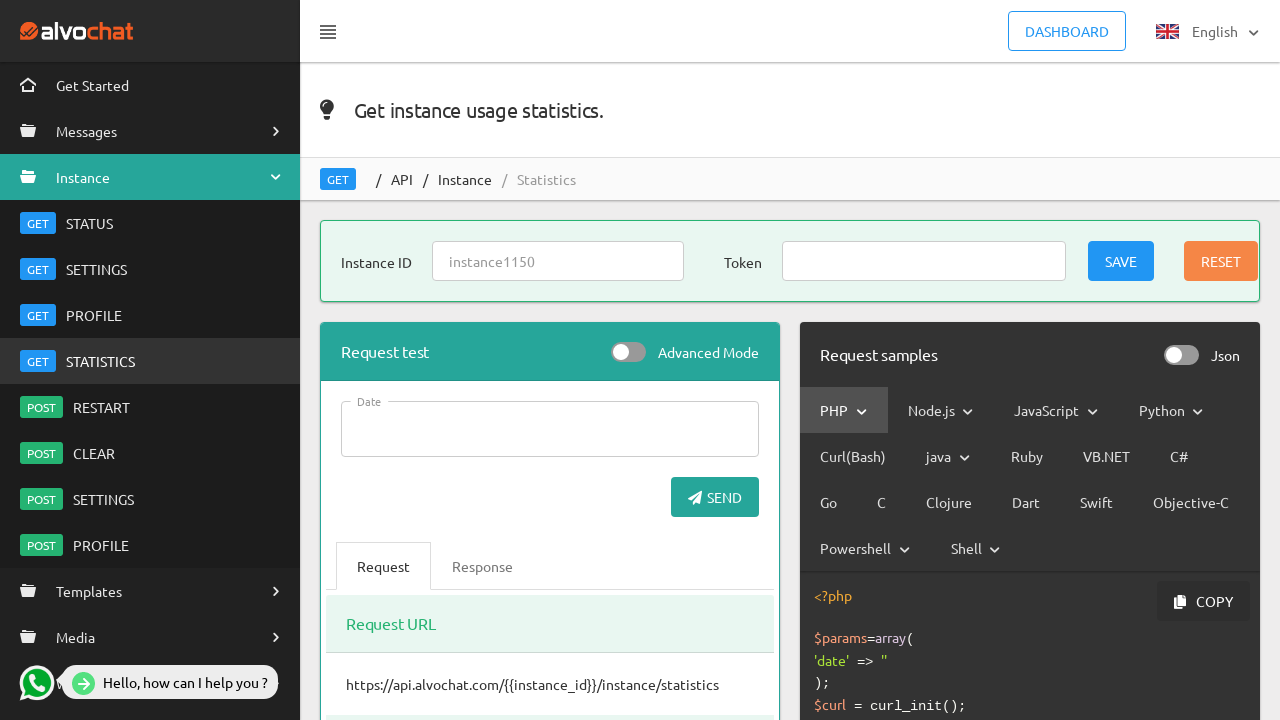

--- FILE ---
content_type: text/html; charset=UTF-8
request_url: https://alvochat.com/docs/api/get/instance/statistics
body_size: 7022
content:
<!DOCTYPE html>
<html lang="en" dir="ltr">
<head> 
	<base href="/docs/">
	<meta charset="utf-8">
	<meta http-equiv="X-UA-Compatible" content="IE=edge">
	<meta name="viewport" content="width=device-width, initial-scale=1, shrink-to-fit=no">
	<title> Get instance usage statistics.</title>
	<meta name="description" content="AlvoChat API Documentation |  Get instance usage statistics." />
	<meta name="keywords" content="WhatsApp API,WhatsApp API PHP,WhatsApp API nodejs,WhatsApp API Python,WhatsApp gateway,WhatsApp API gateway,WhatsApp bot,chatbot" />
	<link rel="shortcut icon" href="https://alvochat.com/assets/img/favicon.ico" />
	<meta name="website" content="https://alvochat.com/docs/" />
	<link rel="canonical" href="https://alvochat.com/docs/api/get/instance/statistics">  

	<!-- Open Graph / Facebook -->
	<meta property="og:type" content="website">
	<meta property="og:url" content="https://alvochat.com/docs/api/get/instance/statistics">
	<meta property="og:title" content=" Get instance usage statistics.">
	<meta property="og:description" content="AlvoChat API Documentation |  Get instance usage statistics.">
	<meta property="og:image" content="https://alvochat.com/home/assets/images/site-card.png">

	<!-- Twitter -->
	<meta name="twitter:card" content="summary">
	<meta name="twitter:site" content="@alvochat">
	<meta name="twitter:url" content="https://alvochat.com/docs/api/get/instance/statistics">
	<meta name="twitter:title" content=" Get instance usage statistics.">
	<meta name="twitter:description" content="AlvoChat API Documentation |  Get instance usage statistics.">
	<meta name="twitter:image" content="https://alvochat.com/home/assets/images/site-card.png">

	<!-- Global stylesheets --> 

	<link href="https://alvochat.com/assets/css/ltr/all.min.css" rel="stylesheet" type="text/css">  
	<link href="https://alvochat.com/assets/css/bootstrap-editable4.css" rel="stylesheet" type="text/css"> 
	<link href="https://alvochat.com/assets/css/style.css?v1" rel="stylesheet" type="text/css">
	<link href="https://alvochat.com/assets/css/animate.min.css" rel="stylesheet" type="text/css">
	<link href="https://alvochat.com/assets/fonts/icomoon/styles.min.css" rel="stylesheet" type="text/css">
	<link href="https://alvochat.com/assets/fonts/fontawesome/styles.min.css" rel="stylesheet" type="text/css">
	<link href="https://alvochat.com/assets/css/wbstyle.css" rel="stylesheet" />  

	<!-- /global stylesheets -->

	<!-- Core JS files -->
	<script src="https://alvochat.com/assets/js/jquery.min.js"></script>
	<script src="https://alvochat.com/assets/js/bootstrap.bundle.min.js"></script>
	<script src="https://alvochat.com/assets/js/loaders/blockui.min.js"></script>
	<!-- /core JS files -->
	<script src="https://alvochat.com/assets/js/ui/moment/moment.min.js"></script>
	<script src="https://alvochat.com/assets/js/pickers/daterangepicker.js"></script>
	<!-- Theme JS files --> 
	<script src="https://alvochat.com/assets/js/notifications/noty.min.js"></script>
	<script src="https://alvochat.com/assets/js/notifications/bootbox.min.js"></script>
	<script src="https://alvochat.com/assets/js/forms/styling/uniform.min.js"></script>
	<script src="https://alvochat.com/assets/js/forms/selects/select2.min.js"></script>
	<script src="https://alvochat.com/assets/js/forms/styling/switchery.min.js"></script>
	<script src="https://alvochat.com/assets/js/forms/styling/switch.min.js"></script> 
	<script src="https://alvochat.com/assets/js/forms/inputs/maxlength.min.js"></script> 
	<script src="https://alvochat.com/assets/js/loaders/pace.min.js"></script> 

	<script src="https://alvochat.com/assets/js/bootstrap-editable4.js"></script> 
	<script src="https://alvochat.com/assets/js/chart.min.js"></script> 
	<script src="https://alvochat.com/assets/js/jquery.form.min.js"></script> 
	<script src="https://alvochat.com/assets/js/jquery.validate/jquery.validate.min.js"></script>    

	<script src="https://alvochat.com/assets/js/app.js"></script> 
	<script src="https://alvochat.com/assets/js/custom.js"></script> 
			<!-- Google Tag Manager -->
		<script>(function(w,d,s,l,i){w[l]=w[l]||[];w[l].push({'gtm.start':
			new Date().getTime(),event:'gtm.js'});var f=d.getElementsByTagName(s)[0],
		j=d.createElement(s),dl=l!='dataLayer'?'&l='+l:'';j.async=true;j.src=
		'https://www.googletagmanager.com/gtm.js?id='+i+dl;f.parentNode.insertBefore(j,f);
	})(window,document,'script','dataLayer','GTM-TVHMMF4');</script>
	<!-- End Google Tag Manager -->
</head>

<body class="">

			<!-- Google Tag Manager (noscript) -->
		<noscript><iframe src="https://www.googletagmanager.com/ns.html?id=GTM-TVHMMF4"
			height="0" width="0" style="display:none;visibility:hidden"></iframe></noscript>
			<!-- End Google Tag Manager (noscript) -->
				
		
		<!-- Page content -->
		<div class="page-content">
			
			<!-- Main sidebar -->
			<div class="sidebar sidebar-dark sidebar-main sidebar-expand-lg ">
				
				<!-- App logo and controls -->
				<div class="navbar navbar-dark navbar-static">
					<div class="navbar-brand flex-fill wmin-0">
						<a href="/docs/" class="d-inline-block">
							<img src="https://alvochat.com/assets/img/logo.png" class="sidebar-resize-hide" alt="">
							<img src="https://alvochat.com/assets/img/logo_icon_light.png" class="sidebar-resize-show" alt="">
						</a>
					</div>
					
					<ul class="navbar-nav align-self-center ml-auto sidebar-resize-hide">
						<li class="nav-item dropdown"> 
							<button type="button" class="btn btn-outline-light-100 text-white border-transparent btn-icon rounded-pill btn-sm sidebar-mobile-main-toggle d-lg-none">
								<i class="icon-cross2"></i>
							</button>
						</li>
					</ul>
				</div>
				<!-- /app logo and controls -->
				
				
				<!-- Sidebar content -->
				<div class="sidebar-content">
					
					
					<!-- Main navigation -->
					<div class="sidebar-section">
						<ul class="nav nav-sidebar mb-5" data-nav-type="accordion" id="sidebar"> 
							
							<li class="nav-item  ">
								<a href="/docs/" class="nav-link ">
									<i class="icon-home4" title="Get Started" data-toggle="tooltip" data-placement="right"></i><span>Get Started</span>
								</a>
							</li>
							
							  
								<li class="nav-item nav-item-submenu ">
									<a href="#" class="nav-link text-capitalize   ">
																					<i class="icon-folder5"></i>
																				<span>messages</span>
									</a> 
									<ul class="nav nav-group-sub" data-submenu-title="messages" style="">
										
										 
											<li class="nav-item text-uppercase ">
												<a href="https://alvochat.com/docs/api/post/messages/chat" class="nav-link ">
													<span class="badge badge-success mr-2 text-uppercase">post</span>
													chat												</a>
											</li>
										 
											<li class="nav-item text-uppercase ">
												<a href="https://alvochat.com/docs/api/post/messages/image" class="nav-link ">
													<span class="badge badge-success mr-2 text-uppercase">post</span>
													image												</a>
											</li>
										 
											<li class="nav-item text-uppercase ">
												<a href="https://alvochat.com/docs/api/post/messages/audio" class="nav-link ">
													<span class="badge badge-success mr-2 text-uppercase">post</span>
													audio												</a>
											</li>
										 
											<li class="nav-item text-uppercase ">
												<a href="https://alvochat.com/docs/api/post/messages/video" class="nav-link ">
													<span class="badge badge-success mr-2 text-uppercase">post</span>
													video												</a>
											</li>
										 
											<li class="nav-item text-uppercase ">
												<a href="https://alvochat.com/docs/api/post/messages/document" class="nav-link ">
													<span class="badge badge-success mr-2 text-uppercase">post</span>
													document												</a>
											</li>
										 
											<li class="nav-item text-uppercase ">
												<a href="https://alvochat.com/docs/api/post/messages/sticker" class="nav-link ">
													<span class="badge badge-success mr-2 text-uppercase">post</span>
													sticker												</a>
											</li>
										 
											<li class="nav-item text-uppercase ">
												<a href="https://alvochat.com/docs/api/post/messages/contact" class="nav-link ">
													<span class="badge badge-success mr-2 text-uppercase">post</span>
													contact												</a>
											</li>
										 
											<li class="nav-item text-uppercase ">
												<a href="https://alvochat.com/docs/api/post/messages/location" class="nav-link ">
													<span class="badge badge-success mr-2 text-uppercase">post</span>
													location												</a>
											</li>
										 
											<li class="nav-item text-uppercase ">
												<a href="https://alvochat.com/docs/api/post/messages/template" class="nav-link ">
													<span class="badge badge-success mr-2 text-uppercase">post</span>
													template												</a>
											</li>
										 
											<li class="nav-item text-uppercase ">
												<a href="https://alvochat.com/docs/api/post/messages/list" class="nav-link ">
													<span class="badge badge-success mr-2 text-uppercase">post</span>
													list												</a>
											</li>
										 
											<li class="nav-item text-uppercase ">
												<a href="https://alvochat.com/docs/api/post/messages/button" class="nav-link ">
													<span class="badge badge-success mr-2 text-uppercase">post</span>
													button												</a>
											</li>
										 
											<li class="nav-item text-uppercase ">
												<a href="https://alvochat.com/docs/api/post/messages/product" class="nav-link ">
													<span class="badge badge-success mr-2 text-uppercase">post</span>
													product												</a>
											</li>
										 
											<li class="nav-item text-uppercase ">
												<a href="https://alvochat.com/docs/api/post/messages/read" class="nav-link ">
													<span class="badge badge-success mr-2 text-uppercase">post</span>
													read												</a>
											</li>
										 
											<li class="nav-item text-uppercase ">
												<a href="https://alvochat.com/docs/api/post/messages/resendByStatus" class="nav-link ">
													<span class="badge badge-success mr-2 text-uppercase">post</span>
													resendByStatus												</a>
											</li>
										 
											<li class="nav-item text-uppercase ">
												<a href="https://alvochat.com/docs/api/post/messages/resendById" class="nav-link ">
													<span class="badge badge-success mr-2 text-uppercase">post</span>
													resendById												</a>
											</li>
										 
											<li class="nav-item text-uppercase ">
												<a href="https://alvochat.com/docs/api/post/messages/clear" class="nav-link ">
													<span class="badge badge-success mr-2 text-uppercase">post</span>
													clear												</a>
											</li>
										 
											<li class="nav-item text-uppercase ">
												<a href="https://alvochat.com/docs/api/get/messages" class="nav-link ">
													<span class="badge badge-primary mr-2 text-uppercase">get</span>
													messages												</a>
											</li>
										 
											<li class="nav-item text-uppercase ">
												<a href="https://alvochat.com/docs/api/get/messages/statistics" class="nav-link ">
													<span class="badge badge-primary mr-2 text-uppercase">get</span>
													statistics												</a>
											</li>
																			</ul>
								</li>
							  
								<li class="nav-item nav-item-submenu nav-item-expanded nav-item-open">
									<a href="#" class="nav-link text-capitalize   active">
																					<i class="icon-folder-open2"></i>
																				<span>instance</span>
									</a> 
									<ul class="nav nav-group-sub" data-submenu-title="instance" style="">
										
										 
											<li class="nav-item text-uppercase ">
												<a href="https://alvochat.com/docs/api/get/instance/status" class="nav-link ">
													<span class="badge badge-primary mr-2 text-uppercase">get</span>
													status												</a>
											</li>
										 
											<li class="nav-item text-uppercase ">
												<a href="https://alvochat.com/docs/api/get/instance/settings" class="nav-link ">
													<span class="badge badge-primary mr-2 text-uppercase">get</span>
													settings												</a>
											</li>
										 
											<li class="nav-item text-uppercase ">
												<a href="https://alvochat.com/docs/api/get/instance/profile" class="nav-link ">
													<span class="badge badge-primary mr-2 text-uppercase">get</span>
													profile												</a>
											</li>
										 
											<li class="nav-item text-uppercase ">
												<a href="https://alvochat.com/docs/api/get/instance/statistics" class="nav-link active">
													<span class="badge badge-primary mr-2 text-uppercase">get</span>
													statistics												</a>
											</li>
										 
											<li class="nav-item text-uppercase ">
												<a href="https://alvochat.com/docs/api/post/instance/restart" class="nav-link ">
													<span class="badge badge-success mr-2 text-uppercase">post</span>
													restart												</a>
											</li>
										 
											<li class="nav-item text-uppercase ">
												<a href="https://alvochat.com/docs/api/post/instance/clear" class="nav-link ">
													<span class="badge badge-success mr-2 text-uppercase">post</span>
													clear												</a>
											</li>
										 
											<li class="nav-item text-uppercase ">
												<a href="https://alvochat.com/docs/api/post/instance/settings" class="nav-link ">
													<span class="badge badge-success mr-2 text-uppercase">post</span>
													settings												</a>
											</li>
										 
											<li class="nav-item text-uppercase ">
												<a href="https://alvochat.com/docs/api/post/instance/profile" class="nav-link ">
													<span class="badge badge-success mr-2 text-uppercase">post</span>
													profile												</a>
											</li>
																			</ul>
								</li>
							  
								<li class="nav-item nav-item-submenu ">
									<a href="#" class="nav-link text-capitalize   ">
																					<i class="icon-folder5"></i>
																				<span>templates</span>
									</a> 
									<ul class="nav nav-group-sub" data-submenu-title="templates" style="">
										
										 
											<li class="nav-item text-uppercase ">
												<a href="https://alvochat.com/docs/api/post/templates/sync" class="nav-link ">
													<span class="badge badge-success mr-2 text-uppercase">post</span>
													sync												</a>
											</li>
										 
											<li class="nav-item text-uppercase ">
												<a href="https://alvochat.com/docs/api/get/templates" class="nav-link ">
													<span class="badge badge-primary mr-2 text-uppercase">get</span>
													templates												</a>
											</li>
																			</ul>
								</li>
							  
								<li class="nav-item nav-item-submenu ">
									<a href="#" class="nav-link text-capitalize   ">
																					<i class="icon-folder5"></i>
																				<span>media</span>
									</a> 
									<ul class="nav nav-group-sub" data-submenu-title="media" style="">
										
										 
											<li class="nav-item text-uppercase ">
												<a href="https://alvochat.com/docs/api/get/media/get" class="nav-link ">
													<span class="badge badge-primary mr-2 text-uppercase">get</span>
													get												</a>
											</li>
										 
											<li class="nav-item text-uppercase ">
												<a href="https://alvochat.com/docs/api/post/media/upload" class="nav-link ">
													<span class="badge badge-success mr-2 text-uppercase">post</span>
													upload												</a>
											</li>
										 
											<li class="nav-item text-uppercase ">
												<a href="https://alvochat.com/docs/api/post/media/delete" class="nav-link ">
													<span class="badge badge-success mr-2 text-uppercase">post</span>
													delete												</a>
											</li>
																			</ul>
								</li>
							  
								<li class="nav-item nav-item-submenu ">
									<a href="#" class="nav-link text-capitalize   ">
																					<i class="icon-folder5"></i>
																				<span>webhooks</span>
									</a> 
									<ul class="nav nav-group-sub" data-submenu-title="webhooks" style="">
										
										 
											<li class="nav-item text-uppercase ">
												<a href="https://alvochat.com/docs/api/get/webhooks" class="nav-link ">
													<span class="badge badge-primary mr-2 text-uppercase">get</span>
													webhooks												</a>
											</li>
										 
											<li class="nav-item text-uppercase ">
												<a href="https://alvochat.com/docs/api/get/webhooks/statistics" class="nav-link ">
													<span class="badge badge-primary mr-2 text-uppercase">get</span>
													statistics												</a>
											</li>
										 
											<li class="nav-item text-uppercase ">
												<a href="https://alvochat.com/docs/api/post/webhooks/resendById" class="nav-link ">
													<span class="badge badge-success mr-2 text-uppercase">post</span>
													resendById												</a>
											</li>
										 
											<li class="nav-item text-uppercase ">
												<a href="https://alvochat.com/docs/api/post/webhooks/resendByStatus" class="nav-link ">
													<span class="badge badge-success mr-2 text-uppercase">post</span>
													resendByStatus												</a>
											</li>
										 
											<li class="nav-item text-uppercase ">
												<a href="https://alvochat.com/docs/api/post/webhooks/clear" class="nav-link ">
													<span class="badge badge-success mr-2 text-uppercase">post</span>
													clear												</a>
											</li>
																			</ul>
								</li>
													</ul> 
					</div>
					<!-- /main navigation -->
					
				</div>
				<!-- /sidebar content -->
				
			</div>
			<!-- /main sidebar -->
			<div class="content-wrapper"> 	  
				<!-- Main navbar -->
				<div class="navbar navbar-expand-lg navbar-light navbar-static p-0 ">
					<div class="d-flex flex-1 d-lg-none">
						<button class="navbar-toggler sidebar-mobile-main-toggle" type="button">
							<i class="icon-paragraph-justify3"></i>
						</button> 
					</div> 
					<ul class="navbar-nav d-none d-lg-flex mr-lg-3">
						<li class="nav-item">
							<a href="javascript:void(0)" class="navbar-nav-link sidebar-control sidebar-main-resize">
								<i class="icon-paragraph-justify3"></i>
							</a>
						</li>
					</ul>
					<div class="my-auto ml-auto">
						<a href="https://alvochat.com/user/signin.php?lang=en" target="_blank" class="btn btn-outline-primary mr-2 d-none d-md-block">Dashboard</a>
					</div>
					<ul class="navbar-nav flex-row ml-auto1"> 
						<li class="nav-item nav-item-dropdown-lg dropdown">
							<a href="#" class="navbar-nav-link navbar-nav-link-toggler dropdown-toggle" data-toggle="dropdown">
								<img src="https://alvochat.com/assets/img/lang/en.png" class="img-flag" alt="">
								<span class="d-none d-lg-inline-block ml-2">English</span>
							</a> 
							<div class="dropdown-menu dropdown-menu-right">
																	<a href="javascript:language_switch('es');" class="dropdown-item español"> 
										<img src="https://alvochat.com/assets/img/lang/es.png" class="img-flag mr-2" alt=""> español </a> 
																		<a href="javascript:language_switch('pt');" class="dropdown-item Português"> 
										<img src="https://alvochat.com/assets/img/lang/pt.png" class="img-flag mr-2" alt=""> Português </a> 
																		<a href="javascript:language_switch('tr');" class="dropdown-item Türkçe"> 
										<img src="https://alvochat.com/assets/img/lang/tr.png" class="img-flag mr-2" alt=""> Türkçe </a> 
																		<a href="javascript:language_switch('ru');" class="dropdown-item русский"> 
										<img src="https://alvochat.com/assets/img/lang/ru.png" class="img-flag mr-2" alt=""> русский </a> 
																		<a href="javascript:language_switch('ar');" class="dropdown-item العربية"> 
										<img src="https://alvochat.com/assets/img/lang/ar.png" class="img-flag mr-2" alt=""> العربية </a> 
									 
								</div>
							</li>  
						</ul> 
					</div>
					<!-- /main navbar -->

					<div class="content-inner">																																																																																																																		<div class="page-header page-header-light">
		<div class="page-header-content header-elements-md-inline">
			<div class="page-title d-flex">
				<h1 class="d-flex align-items-center h4"><i class="fas fa-lightbulb mr-3 text-orange-300"></i> Get instance usage statistics.</h1>

			</div>
		</div>

		<div class="breadcrumb-line breadcrumb-line-light">
			<div class="d-flex">
				<div class="breadcrumb">
					<a href="javascript:void(0)" class="breadcrumb-item"><span class="badge badge-primary mr-2 text-uppercase">get</span></a>
					<a href="javascript:void(0)" class="breadcrumb-item text-capitalize">API</a>
					<a href="javascript:void(0)" class="breadcrumb-item text-capitalize ">instance</a>
					<span class="breadcrumb-item active text-capitalize ">statistics</span>
				</div>
			</div>
		</div>
	</div>

	<div class="content">
		<div class="card bg-success-100 border border-success">
			<div class="card-body">
				<form  novalidate="" id="authentication">

					<div class="row">
						<div class="col-12 col-md-6 col-lg-4 col-xl-5 mt-2 mt-md-0">
							<div class="d-flex text-nowrap">
								<label class="mt-auto">Instance ID</label>
								<input type="text" class="form-control mx-sm-3" id="instance_id" value="" placeholder="instance1150" required>
							</div>
						</div>
						<div class="col-12 col-md-6 col-lg-5 col-xl-5 mt-2 mt-md-0">
							<div class="d-flex text-nowrap">
								<label class="mt-auto">Token</label>
								<input type="text" class="form-control mx-sm-3" id="token" value="" required>
							</div>
						</div>
						<div class="col-12 col-md-12 col-lg-3 col-xl-2 mt-2 mt-lg-0">
							<div class="d-flex justify-content-center text-nowrap text-center">
								<button type="button" class="btn btn-primary" onclick="save_credentials()" >save</button>
								<button type="button" class="btn btn-warning  ml-4" onclick="reset_credentials()">Reset</button>
							</div>
						</div>

					</div>
				</form>
			</div>
		</div>


		<div class="row">
			<div class="col-12 col-md-12 col-lg-12 col-xl-6">

				<div class="card border-teal border">
					<div class="card-header bg-teal text-white header-elements-inline">
						<h6 class="card-title">Request test</h6>
						<div class="header-elements">
							<div class="custom-control custom-switch">
								<input type="checkbox" class="custom-control-input switchery" id="ch-advanced" name="advanced" data-fouc  onChange='update_advanced_mode(this.checked);'>
								<label class="custom-control-label" for="ch-advanced">Advanced Mode</label>
							</div>
						</div>
					</div>
					<form  action="https://api.alvochat.com/{{instance_id}}/instance/statistics?token=" method="get" id="send_test_request_form">
						<div class="card-body">
							<div class="alert alert-primary border-0  d-none">
															</div>

							
							
								<div class="form-group form-group-floating row">
									<div class=" col-12">
										<div class="position-relative">
											<input type="text" class="form-control form-control-outline " id="parameter_55" name="date" value="" required>
											<label class="label-floating text-capitalize">date</label>
																					</div>
									</div>

									<div class="col-12 col-sm-5 col-md-3 d-none  text-center my-auto d-none">
										<div class="btn-group">
											<button type="button" class="btn btn-light dropdown-toggle" data-toggle="dropdown">Examples</button>
											<div class="dropdown-menu dropdown-menu-right">
																							</div>
										</div>
									</div>
								</div>
							
							<div class="text-right">
								<button type="submit" class="btn bg-teal text-white disabledUntilReady" disabled><i class="fas fa-paper-plane mr-1"></i>Send</button>
							</div>
						</div>
					</form>

					<div class="card-body p-1">
						<ul class="nav nav-tabs mb-0">
							<li class="nav-item ml-2"><a href="#tab-request" class="nav-link active" data-toggle="tab"> Request</a></li>
							<li class="nav-item"><a href="#tab-response" class="nav-link" data-toggle="tab">Response</a></li>
						</ul>

						<div class="tab-content">
							<div class="tab-pane fade show active" id="tab-request">
								<div class="card-header bg-success-100 text-success mt-1">
									<h6 class="card-title">Request URL</h6>
								</div>
								<div class="card-body">
									https://api.alvochat.com/{{instance_id}}/instance/statistics								</div>

								<div class="card-header bg-success-100 text-success">
									<h6 class="card-title">Parameters </h6>
								</div>

								<div class="card-body p-0">
									<div class="table-responsive">
										<table class="table">
											<tbody>
												<tr>
													<td class="text-nowrap align-top">
														<div class="d-flex mt-2">
															<span class="h5">Token</span>
															<small class="text-danger top-0 ml-1" >*Required</small>
														</div>

													</td>
													<td></td>
												</tr>
																									<tr>
														<td class="text-nowrap align-top">
															<div class="d-flex mt-2">
																<span class="h5">date</span>
																<small class="text-danger top-0  ml-1" >*Required</small>
															</div>

														</td>
														<td><p  class="form-text mt-2 parameter-description">Month and year in format mm-YYYY. </br> example : 11-2022</p></td>
													</tr>
												
											</tbody>
										</table>
									</div>
								</div>



							</div>

							<div class="tab-pane fade" id="tab-response">
								<div id="response" class="p-3">
									<pre class="dltr"></pre>
								</div>


							</div>
						</div>
					</div>



				</div>
			</div>
			<div class="col-12 col-md-12 col-lg-12 col-xl-6">
				<div class="card bg-dark text-white">
					<div class="card-header header-elements-inline">
						<h6 class="card-title">Request samples</h6>
						<div class="header-elements">
							<div class="custom-control custom-switch">
								<input type="checkbox" class="custom-control-input switchery" id="ch-json" name="advanced" data-fouc  onChange='update_request_mode(this.checked);'>
								<label class="custom-control-label" for="ch-json">Json</label>
							</div>
						</div>
					</div>
					<iframe id="embed" class="vh-100"  frameborder="0" scrolling="no"  width="100%" height="100%"></iframe>
					<div class="alert alert-warning border-0 m-4">
						<b> Note : </b> don't forget to URL encode your query params like base64 or utf-8
					</div>
				</div>

			</div>


		</div>



		

		<script>
		var typingTimer;
		var doneTypingInterval = 2500;
		var testtemplate=0
		$(document).ready(function() {
			json_beautifier();
			testtemplate=getCookie("docs_test_template");
			var testnumber=getCookie("docs_test_number");
			if(testnumber&&testnumber!=""&&testnumber.length>5){
				$(".docs_test_number").val(testnumber)
			}
			$('.docs_test_number').on("input", function() {
				if(this.value&&this.value!=""&&this.value.length>5){
					setCookie("docs_test_number",this.value, 365);
				}
			});

			$('#templates').on('change', function() {
				select_template( this.value );
			});
			load_embed();
			$("#send_test_request_form").validate({
				rules : {

				},
				highlight: function (element) {
					$(element).closest('.form-group').removeClass('has-success').addClass('has-danger');
				},
				unhighlight: function (element) {
					$(element).closest('.form-group').removeClass('has-danger').addClass('has-success');
				},
				submitHandler : function(form) {

					if($("#token").val()==""||$("#token").val()==""){
						$( "#authentication" ).addClass( "was-validated" );
						$('[href="#tab-response"]').tab('show');
						$("#response pre")[0].textContent  =JSON.stringify({"error" :"check your instance_id"}, undefined, 2);
					}else{
						$(form).ajaxSubmit({
							error : function(result) {
								$('[href="#tab-response"]').tab('show');
								$("#response pre")[0].textContent  =JSON.stringify({"error" :"check your instance_id"}, undefined, 2);
							},
							success : function(result, statusText, xhr, $form) {
								ResponseHeaders=xhr.getAllResponseHeaders()
								$('[href="#tab-response"]').tab('show');
								if(ResponseHeaders.includes("image/png")){
									var url = $form.attr('action');
									$("#response").html('<img class="w-100" src="'+url+'">');
								}else{
									$("#response pre")[0].textContent  = JSON.stringify(result, undefined, 2);
								}

							}
						});
					}
				}
			});

			$("#send_test_request_form :input").on("keyup", function() {
				clearTimeout(typingTimer);
				typingTimer = setTimeout(load_embed, doneTypingInterval);
			}) ;
			$("#send_test_request_form :input").on('keydown', function () {
				clearTimeout(typingTimer);
			});

			
			});

			function json_beautifier(){
				$('pre.json_beautifier').each(function(){
					try{
						var obj = JSON.parse($(this).text());
						$(this).html(JSON.stringify(obj, undefined, 2));
					}catch{

					}
				});
			}
			function load_embed(){
				data=[];
				data.push({"name":"pid","value":'20'});
				data.push({"name":"instance_id","value":''});
				data.push({"name":"token","value":''});
				data=data.concat($("#send_test_request_form").serializeArray());
				submit(data)
				/*params=$.param(data);
				document.getElementById('embed').src="/embed.php?"+params;*/
			}

			function save_credentials(){
				setCookie("docs_instance_id", $("#instance_id").val(), 3)
				setCookie("docs_token", $("#token").val(), 3)
				window.location = removeParams(["instance_id","token"]);

			}
			function reset_credentials(){
				setCookie("docs_instance_id", "", 0)
				setCookie("docs_token", "", 0)
				window.location = removeParams(["instance_id","token"]);
			}


			function submit(params) {
				var iframe = document.getElementById('embed')
				var iframeDocument = iframe.contentDocument || iframe.contentWindow.document;
				iframeDocument.open();
				iframeDocument.close();
				var form = iframeDocument.createElement('form');
				iframeDocument.body.appendChild(form);
				form.setAttribute('action', '/docs/embed.php');
				form.setAttribute('method', 'POST');
				for (index in params) {
					var field = iframeDocument.createElement('input');
					field.setAttribute('type', 'hidden');
					field.setAttribute('name', params[index]["name"]);
					field.setAttribute('value',params[index]["value"]);
					form.appendChild(field);
				}
				form.submit();
			}

			function update_advanced_mode(checked){
				value=0; if(checked==true){value=1; }
				set_settings_cookie('docs_advanced_mode',value)
			}

			function update_request_mode(checked){
				value=0; if(checked==true){value=1; }
				setCookie('docs_request_mode',value,365)
				load_embed();
			}

			function set_example(a,b){
				$("#"+a).val(b64DecodeUnicode(b) )
				load_embed();
			}

			function b64DecodeUnicode(str) {
				// Going backwards: from bytestream, to percent-encoding, to original string.
				return decodeURIComponent(atob(str).split('').map(function(c) {
					return '%' + ('00' + c.charCodeAt(0).toString(16)).slice(-2);
				}).join(''));
			}



			var templates=[];
			function get_templates(){
				$.get("https://api.alvochat.com/{{instance_id}}/templates?token=",function(result){
					templates=result
					$('#templates').empty()
					$('#templates').append($('<option>', {
						text:"select template"
					}));
					$.each(result, function(key, value) {
						var disabled=false;
						var text=value.name +" [ " +  value.language +" ] "
						if(value&&value.status) {
							if(value.status.toLowerCase()!="approved") {
								text=value.name +" [ " +  value.language +" ] " + " - "+value.status
								disabled=true;
							}
						}
						$('#templates').append($('<option>', {
							value: key,
							text: text,
							disabled:disabled
						}));
					});

					$('#templates').val(testtemplate)
					select_template(testtemplate)

				});
			}

			function select_template(id){
				var button=[];
				var template=templates[id];
				$("#send_test_request_form [name='name']").val("")
				$("#send_test_request_form [name='language']").val("")
				$("#send_test_request_form [name='components']").val("")
				$("#send_test_request_form [name='components']").attr("disabled",true)
				$("#send_test_request_form [name='header']").val("")
				$("#send_test_request_form [name='header']").attr("disabled",true)
				$("#send_test_request_form [name='body']").val("")
				$("#send_test_request_form [name='body']").attr("disabled",true)
				$("#send_test_request_form [name='buttons']").val("")
				$("#send_test_request_form [name='buttons']").attr("disabled",true)
				if(template){
					if(template.components)$("#send_test_request_form [name='components']").val(JSON.stringify(template.json))
					if(template.name)$("#send_test_request_form [name='name']").val(template.name)
					if(template.language)$("#send_test_request_form [name='language']").val(template.language)
					if(template.fields&&template.fields.header&&template.fields.header.length>0){
						if(template.fields.header[0]&&typeof template.fields.header[0]=="string"){
							$("#send_test_request_form [name='header']").val(template.fields.header.toString())
						}else{
							$("#send_test_request_form [name='header']").val(JSON.stringify(template.fields.header))
						}
						$("#send_test_request_form [name='header']").attr("disabled",false)
					}
					if(template.fields&&template.fields.body&&template.fields.body.length>0){
						$("#send_test_request_form [name='body']").val( (template.fields.body.toString()))
						$("#send_test_request_form [name='body']").attr("disabled",false)
					}
					if(template.fields&&template.fields.buttons&&template.fields.buttons.length>0){
						$("#send_test_request_form [name='buttons']").val( (template.fields.buttons.toString()))
						$("#send_test_request_form [name='buttons']").attr("disabled",false)
					}
				}
				setCookie("docs_test_template",id, 365);
				load_embed()
			}

			function sync_template(){
				$.post("https://api.alvochat.com/{{instance_id}}/templates/sync?token=",function(result){
					if(result.success){
						get_templates()
					}
				});
			}
			</script>

			

</div> 
<div class="navbar navbar-expand-lg navbar-light">
	<div class="text-center d-lg-none w-100">
		<button type="button" class="navbar-toggler dropdown-toggle" data-toggle="collapse" data-target="#navbar-footer">
			<i class="icon-unfold mr-2"></i>
			Footer
		</button>
	</div>
	
	<div class="navbar-collapse collapse" id="navbar-footer">
		<span class="navbar-text" dir="ltr">
			&copy; 2021 - 2026. <a href="https://alvochat.com">alvochat.com</a> 
		</span> 
	</div>
</div>


</div>


</div>
<div id="whatsappchat">
	<a href="https://api.whatsapp.com/send?phone=971&amp;text=hello." target="_blank" class="whatsappLink">
		<img class="whatsappimage" alt="WhatsApp Chat">
		<span class="whatsapptext">
			<img class="whatsapp-ico" alt="WhatsApp Chat">
			<span>Hello, how can I help you ?</span> 
		</span>
	</a>
</div>

<script defer src="https://static.cloudflareinsights.com/beacon.min.js/vcd15cbe7772f49c399c6a5babf22c1241717689176015" integrity="sha512-ZpsOmlRQV6y907TI0dKBHq9Md29nnaEIPlkf84rnaERnq6zvWvPUqr2ft8M1aS28oN72PdrCzSjY4U6VaAw1EQ==" data-cf-beacon='{"version":"2024.11.0","token":"3cdebee7960849b7824734fc11c59cf3","r":1,"server_timing":{"name":{"cfCacheStatus":true,"cfEdge":true,"cfExtPri":true,"cfL4":true,"cfOrigin":true,"cfSpeedBrain":true},"location_startswith":null}}' crossorigin="anonymous"></script>
</body>


</html>


--- FILE ---
content_type: text/html; charset=UTF-8
request_url: https://alvochat.com/docs/embed.php
body_size: 6565
content:
<html lang="en" dir="ltr">
	<head> 
		<meta charset="utf-8">
		<meta http-equiv="X-UA-Compatible" content="IE=edge">
		<meta name="viewport" content="width=device-width, initial-scale=1, shrink-to-fit=no">
		<title> </title>
		<link rel="shortcut icon" href="https://alvochat.com/assets/img/favicon.ico" />
		<link href="https://alvochat.com/assets/css/ltr/all.min.css" rel="stylesheet" type="text/css"> 
		<link href="https://alvochat.com/assets/css/bootstrap-editable4.css" rel="stylesheet" type="text/css"> 
		<link href="https://alvochat.com/assets/css/style.css" rel="stylesheet" type="text/css">
		<link href="https://alvochat.com/assets/css/docs.css" rel="stylesheet" type="text/css">
		<link href="https://alvochat.com/assets/css/animate.min.css" rel="stylesheet" type="text/css">
		<link href="https://alvochat.com/assets/fonts/icomoon/styles.min.css" rel="stylesheet" type="text/css">
		<link href="https://alvochat.com/assets/fonts/fontawesome/styles.min.css" rel="stylesheet" type="text/css"> 
		<link rel="stylesheet" type="text/css" href="https://alvochat.com/assets/js/highlight.js/a11y-dark.min.css" media="all">
		<script src="https://alvochat.com/assets/js/jquery.min.js"></script> 
		<script src="https://alvochat.com/assets/js/bootstrap.bundle.min.js"></script>
		<script src="https://alvochat.com/assets/js/loaders/blockui.min.js"></script>
		<script src="https://alvochat.com/assets/js/bootstrap-editable4.js"></script>  
		<script src="https://alvochat.com/assets/js/app.js"></script> 
		<script type="text/javascript" src="https://alvochat.com/assets/js/highlight.js/highlight.min.js"></script>
		<script type="text/javascript" src="https://alvochat.com/assets/js/highlight.js/ocaml.min.js"></script>
		<script type="text/javascript" src="https://alvochat.com/assets/js/clipboard.js/clipboard.min.js"></script>
	</head>
	<body> 
		<div class="content-inner">		
			 
				<div class="content-wrapper bg-dark text-white">
					<ul class="nav nav-tabs  nav-tabs-solid nav-tabs-solid-custom bg-dark border-0 mb-0">
													 
								<li class="nav-item dropdown">
									<a href="#" class="nav-link dropdown-toggle" data-toggle="dropdown" data-boundary="viewport" >PHP</a>
									<div class="dropdown-menu dropdown-menu-right">
																					<a href="#snippet-php-curl" class="dropdown-item" data-toggle="tab">cURL</a>
																					<a href="#snippet-php-HTTP_Request2" class="dropdown-item" data-toggle="tab">HTTP_Request2</a>
																					<a href="#snippet-php-guzzle" class="dropdown-item" data-toggle="tab">Guzzle</a>
																			</div>
								</li>
																					 
								<li class="nav-item dropdown">
									<a href="#" class="nav-link dropdown-toggle" data-toggle="dropdown" data-boundary="viewport" >Node.js</a>
									<div class="dropdown-menu dropdown-menu-right">
																					<a href="#snippet-node-native" class="dropdown-item" data-toggle="tab">Native</a>
																					<a href="#snippet-node-request" class="dropdown-item" data-toggle="tab">Request</a>
																					<a href="#snippet-node-unirest" class="dropdown-item" data-toggle="tab">Unirest</a>
																					<a href="#snippet-node-axios" class="dropdown-item" data-toggle="tab">Axios</a>
																			</div>
								</li>
																					 
								<li class="nav-item dropdown">
									<a href="#" class="nav-link dropdown-toggle" data-toggle="dropdown" data-boundary="viewport" >JavaScript</a>
									<div class="dropdown-menu dropdown-menu-right">
																					<a href="#snippet-javascript-jquery" class="dropdown-item" data-toggle="tab">jQuery</a>
																					<a href="#snippet-javascript-fetch" class="dropdown-item" data-toggle="tab">fetch</a>
																					<a href="#snippet-javascript-xhr" class="dropdown-item" data-toggle="tab">XMLHttpRequest</a>
																			</div>
								</li>
																					 
								<li class="nav-item dropdown">
									<a href="#" class="nav-link dropdown-toggle" data-toggle="dropdown" data-boundary="viewport" >Python</a>
									<div class="dropdown-menu dropdown-menu-right">
																					<a href="#snippet-python-python3" class="dropdown-item" data-toggle="tab"> http.client</a>
																					<a href="#snippet-python-requests" class="dropdown-item" data-toggle="tab">Requests</a>
																			</div>
								</li>
																													<li class="nav-item"><a class="nav-link" href="#snippet-shell-curl" data-toggle="tab">Curl(Bash)</a></li>
																				 
								<li class="nav-item dropdown">
									<a href="#" class="nav-link dropdown-toggle" data-toggle="dropdown" data-boundary="viewport" >java</a>
									<div class="dropdown-menu dropdown-menu-right">
																					<a href="#snippet-java-okhttp" class="dropdown-item" data-toggle="tab">OkHttp</a>
																					<a href="#snippet-java-unirest" class="dropdown-item" data-toggle="tab">Unirest</a>
																			</div>
								</li>
																													<li class="nav-item"><a class="nav-link" href="#snippet-ruby-native" data-toggle="tab">Ruby</a></li>
																												<li class="nav-item"><a class="nav-link" href="#snippet-vb-net" data-toggle="tab">VB.NET</a></li>
																												<li class="nav-item"><a class="nav-link" href="#snippet-csharp-restsharp" data-toggle="tab">C#</a></li>
																												<li class="nav-item"><a class="nav-link" href="#snippet-go-native" data-toggle="tab">Go</a></li>
																												<li class="nav-item"><a class="nav-link" href="#snippet-c-libcurl" data-toggle="tab">C</a></li>
																												<li class="nav-item"><a class="nav-link" href="#snippet-clojure-clj_http" data-toggle="tab">Clojure</a></li>
																												<li class="nav-item"><a class="nav-link" href="#snippet-dart-http" data-toggle="tab">Dart</a></li>
																												<li class="nav-item"><a class="nav-link" href="#snippet-swift-nsurlsession" data-toggle="tab">Swift</a></li>
																												<li class="nav-item"><a class="nav-link" href="#snippet-objc-nsurlsession" data-toggle="tab">Objective-C</a></li>
																				 
								<li class="nav-item dropdown">
									<a href="#" class="nav-link dropdown-toggle" data-toggle="dropdown" data-boundary="viewport" >Powershell</a>
									<div class="dropdown-menu dropdown-menu-right">
																					<a href="#snippet-powershell-webrequest" class="dropdown-item" data-toggle="tab">Invoke-WebRequest</a>
																					<a href="#snippet-powershell-restmethod" class="dropdown-item" data-toggle="tab">Invoke-RestMethod</a>
																			</div>
								</li>
																					 
								<li class="nav-item dropdown">
									<a href="#" class="nav-link dropdown-toggle" data-toggle="dropdown" data-boundary="viewport" >Shell</a>
									<div class="dropdown-menu dropdown-menu-right">
																					<a href="#snippet-shell-curl" class="dropdown-item" data-toggle="tab">cURL</a>
																					<a href="#snippet-shell-httpie" class="dropdown-item" data-toggle="tab">HTTPie</a>
																					<a href="#snippet-shell-wget" class="dropdown-item" data-toggle="tab">Wget</a>
																			</div>
								</li>
																			</ul>
					
					<div class="tab-content mb-5 pb-5">
						 
							 
																	<div class="tab-pane" id="snippet-php-curl">
										<pre class="border-0 p-0 code-toolbar"><code class="php hljs">&lt;?php

$params=array(
'date' => ''
);
$curl = curl_init();

curl_setopt_array($curl, array(
  CURLOPT_URL =&gt; &quot;https://api.alvochat.com/instance1/instance/statistics?&quot; .http_build_query($params),
  CURLOPT_RETURNTRANSFER =&gt; true,
  CURLOPT_ENCODING =&gt; &quot;&quot;,
  CURLOPT_MAXREDIRS =&gt; 10,
  CURLOPT_TIMEOUT =&gt; 30,
  CURLOPT_HTTP_VERSION =&gt; CURL_HTTP_VERSION_1_1,
  CURLOPT_CUSTOMREQUEST =&gt; &quot;GET&quot;,
  CURLOPT_HTTPHEADER =&gt; array(
    &quot;content-type: application/x-www-form-urlencoded&quot;
  ),
));

$response = curl_exec($curl);
$err = curl_error($curl);

curl_close($curl);

if ($err) {
  echo &quot;cURL Error #:&quot; . $err;
} else {
  echo $response;
}</code><button type="button" class="btn bg-dark-100 text-white position-absolute top-0 right-0 m-2 btn-clipboard" data-clipboard-target="#snippet-php-curl"><i class="fa fa-copy mr-2"></i>Copy</button></pre>
									</div> 
																	<div class="tab-pane" id="snippet-php-HTTP_Request2">
										<pre class="border-0 p-0 code-toolbar"><code class="php hljs">&lt;?php

require_once 'HTTP/Request2.php';
 
$params=array(
'date' => ''
);

$request = new HTTP_Request2();

$request-&gt;setUrl('https://api.alvochat.com/instance1/instance/statistics?' .http_build_query($params));
$request-&gt;setMethod(HTTP_Request2::METHOD_GET);
$request-&gt;setConfig(array(
  'follow_redirects' =&gt; TRUE
));
$request-&gt;setHeader(array(
  'Content-Type' =&gt; 'application/x-www-form-urlencoded'
)); 
try {
  $response = $request-&gt;send();
  if ($response-&gt;getStatus() == 200) {
    echo $response-&gt;getBody();
  }
  else {
    echo 'Unexpected HTTP status: ' . $response-&gt;getStatus() . ' ' .
    $response-&gt;getReasonPhrase();
  }
}
catch(HTTP_Request2_Exception $e) {
  echo 'Error: ' . $e-&gt;getMessage();
}</code><button type="button" class="btn bg-dark-100 text-white position-absolute top-0 right-0 m-2 btn-clipboard" data-clipboard-target="#snippet-php-HTTP_Request2"><i class="fa fa-copy mr-2"></i>Copy</button></pre>
									</div> 
																	<div class="tab-pane" id="snippet-php-guzzle">
										<pre class="border-0 p-0 code-toolbar"><code class="php hljs">&lt;?php
require 'vendor/autoload.php';

use GuzzleHttp\Client;
use GuzzleHttp\Exception\RequestException;
use GuzzleHttp\Psr7\Request;

$client = new Client();
$headers = [
  'Content-Type' =&gt; 'application/x-www-form-urlencoded'
];
$params=array(
'date' => ''
);
$request = new Request('GET', 'https://api.alvochat.com/instance1/instance/statistics?'.http_build_query($params), $headers);
$res = $client-&gt;sendAsync($request)-&gt;wait();
echo $res-&gt;getBody();</code><button type="button" class="btn bg-dark-100 text-white position-absolute top-0 right-0 m-2 btn-clipboard" data-clipboard-target="#snippet-php-guzzle"><i class="fa fa-copy mr-2"></i>Copy</button></pre>
									</div> 
																						 
							 
																	<div class="tab-pane" id="snippet-node-native">
										<pre class="border-0 p-0 code-toolbar"><code class="js hljs javascript">var http = require(&quot;https&quot;);

var options = {
  &quot;method&quot;: &quot;GET&quot;,
  &quot;hostname&quot;: &quot;api.alvochat.com&quot;,
  &quot;port&quot;: null,
  &quot;path&quot;: &quot;/instance1/instance/statistics?date=&quot;,
  &quot;headers&quot;: {
    &quot;content-type&quot;: &quot;application/x-www-form-urlencoded&quot;
  }
};

var req = http.request(options, function (res) {
  var chunks = [];

  res.on(&quot;data&quot;, function (chunk) {
    chunks.push(chunk);
  });

  res.on(&quot;end&quot;, function () {
    var body = Buffer.concat(chunks);
    console.log(body.toString());
  });
});

req.end();</code><button type="button" class="btn bg-dark-100 text-white position-absolute top-0 right-0 m-2 btn-clipboard" data-clipboard-target="#snippet-node-native"><i class="fa fa-copy mr-2"></i>Copy</button></pre>
									</div> 
																	<div class="tab-pane" id="snippet-node-request">
										<pre class="border-0 p-0 code-toolbar"><code class="js hljs javascript">var request = require(&quot;request&quot;);

var options = {
  method: 'GET',
  url: 'https://api.alvochat.com/instance1/instance/statistics',
  qs: {
    "date": ""
},
  headers: {'content-type': 'application/x-www-form-urlencoded'}
};

request(options, function (error, response, body) {
  if (error) throw new Error(error);

  console.log(body);
});</code><button type="button" class="btn bg-dark-100 text-white position-absolute top-0 right-0 m-2 btn-clipboard" data-clipboard-target="#snippet-node-request"><i class="fa fa-copy mr-2"></i>Copy</button></pre>
									</div> 
																	<div class="tab-pane" id="snippet-node-unirest">
										<pre class="border-0 p-0 code-toolbar"><code class="js hljs javascript">var unirest = require(&quot;unirest&quot;);

var req = unirest(&quot;GET&quot;, &quot;https://api.alvochat.com/instance1/instance/statistics&quot;);

req.query({
    "date": ""
});

req.headers({
  &quot;content-type&quot;: &quot;application/x-www-form-urlencoded&quot;
});


req.end(function (res) {
  if (res.error) throw new Error(res.error);

  console.log(res.body);
});</code><button type="button" class="btn bg-dark-100 text-white position-absolute top-0 right-0 m-2 btn-clipboard" data-clipboard-target="#snippet-node-unirest"><i class="fa fa-copy mr-2"></i>Copy</button></pre>
									</div> 
																	<div class="tab-pane" id="snippet-node-axios">
										<pre class="border-0 p-0 code-toolbar"><code class="js hljs javascript">var axios = require('axios');
var qs = require('qs');
var params= {
    "date": ""
};

var config = {
  method: 'get',
  url: 'https://api.alvochat.com/instance1/instance/statistics',
  headers: {  
    'Content-Type': 'application/x-www-form-urlencoded'
  },
  params: params
};

axios(config)
.then(function (response) {
  console.log(JSON.stringify(response.data));
})
.catch(function (error) {
  console.log(error);
});</code><button type="button" class="btn bg-dark-100 text-white position-absolute top-0 right-0 m-2 btn-clipboard" data-clipboard-target="#snippet-node-axios"><i class="fa fa-copy mr-2"></i>Copy</button></pre>
									</div> 
																						 
							 
																	<div class="tab-pane" id="snippet-javascript-jquery">
										<pre class="border-0 p-0 code-toolbar"><code class="js hljs javascript">var settings = {
  &quot;async&quot;: true,
  &quot;crossDomain&quot;: true,
  &quot;url&quot;: &quot;https://api.alvochat.com/instance1/instance/statistics&quot;,
  &quot;method&quot;: &quot;GET&quot;,
  &quot;headers&quot;: {},
  &quot;data&quot;: {
    "date": ""
}
}

$.ajax(settings).done(function (response) {
  console.log(response);
});</code><button type="button" class="btn bg-dark-100 text-white position-absolute top-0 right-0 m-2 btn-clipboard" data-clipboard-target="#snippet-javascript-jquery"><i class="fa fa-copy mr-2"></i>Copy</button></pre>
									</div> 
																	<div class="tab-pane" id="snippet-javascript-fetch">
										<pre class="border-0 p-0 code-toolbar"><code class="js hljs javascript">var myHeaders = new Headers();
myHeaders.append(&quot;Content-Type&quot;, &quot;application/x-www-form-urlencoded&quot;);

var urlencoded = new URLSearchParams();
urlencoded.append("date","");


var requestOptions = {
  method: 'GET',
  headers: myHeaders, 
  redirect: 'follow'
};

fetch(&quot;https://api.alvochat.com/instance1/instance/statistics?&quot; + urlencoded, requestOptions)
  .then(response =&gt; response.text())
  .then(result =&gt; console.log(result))
  .catch(error =&gt; console.log('error', error));</code><button type="button" class="btn bg-dark-100 text-white position-absolute top-0 right-0 m-2 btn-clipboard" data-clipboard-target="#snippet-javascript-fetch"><i class="fa fa-copy mr-2"></i>Copy</button></pre>
									</div> 
																	<div class="tab-pane" id="snippet-javascript-xhr">
										<pre class="border-0 p-0 code-toolbar"><code class="js hljs javascript">var xhr = new XMLHttpRequest();
xhr.withCredentials = false;

xhr.addEventListener(&quot;readystatechange&quot;, function () {
  if (this.readyState === this.DONE) {
    console.log(this.responseText);
  }
});

xhr.open(&quot;GET&quot;, &quot;https://api.alvochat.com/instance1/instance/statistics?date=&quot;);
xhr.setRequestHeader(&quot;Content-Type&quot;, &quot;application/x-www-form-urlencoded&quot;);
xhr.send();</code><button type="button" class="btn bg-dark-100 text-white position-absolute top-0 right-0 m-2 btn-clipboard" data-clipboard-target="#snippet-javascript-xhr"><i class="fa fa-copy mr-2"></i>Copy</button></pre>
									</div> 
																						 
							 
																	<div class="tab-pane" id="snippet-python-python3">
										<pre class="border-0 p-0 code-toolbar"><code class="py hljs python">import http.client
import ssl  
 
conn = http.client.HTTPSConnection(&quot;api.alvochat.com&quot;,context = ssl._create_unverified_context())
headers = { 'content-type': &quot;application/x-www-form-urlencoded&quot; }

conn.request(&quot;GET&quot;, &quot;/instance1/instance/statistics?date=&quot;, headers=headers)

res = conn.getresponse()
data = res.read()

print(data.decode(&quot;utf-8&quot;))</code><button type="button" class="btn bg-dark-100 text-white position-absolute top-0 right-0 m-2 btn-clipboard" data-clipboard-target="#snippet-python-python3"><i class="fa fa-copy mr-2"></i>Copy</button></pre>
									</div> 
																	<div class="tab-pane" id="snippet-python-requests">
										<pre class="border-0 p-0 code-toolbar"><code class="py hljs python">import requests

url = &quot;https://api.alvochat.com/instance1/instance/statistics&quot;

querystring = {
    "date": ""
}

headers = {'content-type': 'application/x-www-form-urlencoded'}

response = requests.request(&quot;GET&quot;, url, headers=headers, params=querystring)

print(response.text)</code><button type="button" class="btn bg-dark-100 text-white position-absolute top-0 right-0 m-2 btn-clipboard" data-clipboard-target="#snippet-python-requests"><i class="fa fa-copy mr-2"></i>Copy</button></pre>
									</div> 
																						 
															<div class="tab-pane" id="snippet-shell-curl">
									<pre class="border-0 p-0 code-toolbar"><code class="sh hljs bash">curl --request GET \
  --url 'https://api.alvochat.com/instance1/instance/statistics?date=' \
  --header 'content-type: application/x-www-form-urlencoded'</code><button type="button" class="btn bg-dark-100 text-white  position-absolute top-0 right-0 m-2 btn-clipboard" data-clipboard-target="#snippet-shell-curl"><i class="fa fa-copy mr-2"></i>Copy</button></pre>
								</div>  
													 
							 
																	<div class="tab-pane" id="snippet-java-okhttp">
										<pre class="border-0 p-0 code-toolbar"><code class="java hljs">OkHttpClient client = new OkHttpClient();

Request request = new Request.Builder()
  .url(&quot;https://api.alvochat.com/instance1/instance/statistics?date=&quot;)
  .get()
  .addHeader(&quot;content-type&quot;, &quot;application/x-www-form-urlencoded&quot;)
  .build();

Response response = client.newCall(request).execute();</code><button type="button" class="btn bg-dark-100 text-white position-absolute top-0 right-0 m-2 btn-clipboard" data-clipboard-target="#snippet-java-okhttp"><i class="fa fa-copy mr-2"></i>Copy</button></pre>
									</div> 
																	<div class="tab-pane" id="snippet-java-unirest">
										<pre class="border-0 p-0 code-toolbar"><code class="java">HttpResponse&lt;String&gt; response = Unirest.get(&quot;https://api.alvochat.com/instance1/instance/statistics?date=&quot;)
  .header(&quot;content-type&quot;, &quot;application/x-www-form-urlencoded&quot;)
  .asString();</code><button type="button" class="btn bg-dark-100 text-white position-absolute top-0 right-0 m-2 btn-clipboard" data-clipboard-target="#snippet-java-unirest"><i class="fa fa-copy mr-2"></i>Copy</button></pre>
									</div> 
																						 
															<div class="tab-pane" id="snippet-ruby-native">
									<pre class="border-0 p-0 code-toolbar"><code class="rb hljs ruby">require 'uri'
require 'net/http' 

url = URI(&quot;https://api.alvochat.com/instance1/instance/statistics?date=&quot;)

http = Net::HTTP.new(url.host, url.port)
http.use_ssl = true 

request = Net::HTTP::Get.new(url)
request[&quot;content-type&quot;] = 'application/x-www-form-urlencoded'

response = http.request(request)
puts response.read_body</code><button type="button" class="btn bg-dark-100 text-white  position-absolute top-0 right-0 m-2 btn-clipboard" data-clipboard-target="#snippet-ruby-native"><i class="fa fa-copy mr-2"></i>Copy</button></pre>
								</div>  
													 
															<div class="tab-pane" id="snippet-vb-net">
									<pre class="border-0 p-0 code-toolbar"><code class="vbnet hljs">Imports System.Net
Imports System.Text

Module example
    Sub Main()  
        Dim WebRequest As HttpWebRequest
        WebRequest = HttpWebRequest.Create(&quot;https://api.alvochat.com/instance1/instance/statistics?date=&quot;) 
        WebRequest.Method = &quot;GET&quot;
        WebRequest.ContentType = &quot;application/x-www-form-urlencoded&quot; 
        Dim ret As New System.IO.StreamReader(WebRequest.GetResponse().GetResponseStream())
        console.writeline(ret.ReadToEnd())
    End Sub  
  
End Module</code><button type="button" class="btn bg-dark-100 text-white  position-absolute top-0 right-0 m-2 btn-clipboard" data-clipboard-target="#snippet-vb-net"><i class="fa fa-copy mr-2"></i>Copy</button></pre>
								</div>  
													 
															<div class="tab-pane" id="snippet-csharp-restsharp">
									<pre class="border-0 p-0 code-toolbar"><code class="cs hljs">using RestSharp;

var url = &quot;https://api.alvochat.com/instance1/instance/statistics&quot;;
var client = new RestClient(url);
var request = new RestRequest(url, Method.Get);
request.AddHeader(&quot;content-type&quot;, &quot;application/x-www-form-urlencoded&quot;);
			request.AddParameter("date", "");



RestResponse response = await client.ExecuteAsync(request);
var output = response.Content;
Console.WriteLine(output);</code><button type="button" class="btn bg-dark-100 text-white  position-absolute top-0 right-0 m-2 btn-clipboard" data-clipboard-target="#snippet-csharp-restsharp"><i class="fa fa-copy mr-2"></i>Copy</button></pre>
								</div>  
													 
															<div class="tab-pane" id="snippet-go-native">
									<pre class="border-0 p-0 code-toolbar"><code class="go hljs perl">package main

import (
	&quot;fmt&quot;
	&quot;net/http&quot;
	&quot;io/ioutil&quot;
)

func main() {

	url := &quot;https://api.alvochat.com/instance1/instance/statistics?date=&quot;

	req, _ := http.NewRequest(&quot;GET&quot;, url, nil)

	req.Header.Add(&quot;content-type&quot;, &quot;application/x-www-form-urlencoded&quot;)

	res, _ := http.DefaultClient.Do(req)

	defer res.Body.Close()
	body, _ := ioutil.ReadAll(res.Body)

 
	fmt.Println(string(body))

}</code><button type="button" class="btn bg-dark-100 text-white  position-absolute top-0 right-0 m-2 btn-clipboard" data-clipboard-target="#snippet-go-native"><i class="fa fa-copy mr-2"></i>Copy</button></pre>
								</div>  
													 
															<div class="tab-pane" id="snippet-c-libcurl">
									<pre class="border-0 p-0 code-toolbar"><code class="c hljs cpp">#include &lt;curl/curl.h&gt;

CURL *hnd = curl_easy_init();

curl_easy_setopt(hnd, CURLOPT_CUSTOMREQUEST, &quot;GET&quot;);
curl_easy_setopt(hnd, CURLOPT_URL, &quot;https://api.alvochat.com/instance1/instance/statistics?date=&quot;);

struct curl_slist *headers = NULL;
headers = curl_slist_append(headers, &quot;content-type: application/x-www-form-urlencoded&quot;);
curl_easy_setopt(hnd, CURLOPT_HTTPHEADER, headers);

CURLcode ret = curl_easy_perform(hnd);</code><button type="button" class="btn bg-dark-100 text-white  position-absolute top-0 right-0 m-2 btn-clipboard" data-clipboard-target="#snippet-c-libcurl"><i class="fa fa-copy mr-2"></i>Copy</button></pre>
								</div>  
													 
															<div class="tab-pane" id="snippet-clojure-clj_http">
									<pre class="border-0 p-0 code-toolbar"><code class="clj hljs coffeescript">(require '[clj-http.client :as client])

(client/get &quot;https://api.alvochat.com/instance1/instance/statistics&quot; {:headers {:content-type &quot;application/x-www-form-urlencoded&quot;}
                                                                   :query-params {:date ""
}})</code><button type="button" class="btn bg-dark-100 text-white  position-absolute top-0 right-0 m-2 btn-clipboard" data-clipboard-target="#snippet-clojure-clj_http"><i class="fa fa-copy mr-2"></i>Copy</button></pre>
								</div>  
													 
															<div class="tab-pane" id="snippet-dart-http">
									<pre class="border-0 p-0 code-toolbar"><code class="dart hljs">import 'package:http/http.dart' as http;

var headers = {
  'Content-Type': ' application/x-www-form-urlencoded'
};
var request = http.Request('GET', Uri.parse('https://api.alvochat.com/instance1/instance/statistics?date='));
request.headers.addAll(headers);
http.StreamedResponse response = await request.send();

if (response.statusCode == 200) {
  print(await response.stream.bytesToString());
}
else {
  print(response.reasonPhrase);
}</code><button type="button" class="btn bg-dark-100 text-white  position-absolute top-0 right-0 m-2 btn-clipboard" data-clipboard-target="#snippet-dart-http"><i class="fa fa-copy mr-2"></i>Copy</button></pre>
								</div>  
													 
															<div class="tab-pane" id="snippet-swift-nsurlsession">
									<pre class="border-0 p-0 code-toolbar"><code class="swift hljs ocaml">import Cocoa
import Foundation

var semaphore = DispatchSemaphore (value: 0)
var request = URLRequest(url: URL(string: &quot;https://api.alvochat.com/instance1/instance/statistics?date=&quot;)!,timeoutInterval: Double.infinity)
request.httpMethod = &quot;GET&quot;

let task = URLSession.shared.dataTask(with: request) { data, response, error in 
  guard let data = data else {
    print(String(describing: error))
    semaphore.signal()
    return
  }
  print(String(data: data, encoding: .utf8)!)
  semaphore.signal()
}

task.resume()
semaphore.wait()</code><button type="button" class="btn bg-dark-100 text-white  position-absolute top-0 right-0 m-2 btn-clipboard" data-clipboard-target="#snippet-swift-nsurlsession"><i class="fa fa-copy mr-2"></i>Copy</button></pre>
								</div>  
													 
															<div class="tab-pane" id="snippet-objc-nsurlsession">
									<pre class="border-0 p-0 code-toolbar"><code class="m hljs objectivec">#import &lt;Cocoa/Cocoa.h&gt;
#import &lt;Foundation/Foundation.h&gt;

dispatch_semaphore_t sema = dispatch_semaphore_create (0);

NSMutableURLRequest *request =[NSMutableURLRequest requestWithURL: [NSURL URLWithString: @&quot;https://api.alvochat.com/instance1/instance/statistics?date=&quot;] cachePolicy: NSURLRequestUseProtocolCachePolicy timeoutInterval:10.0];
[request setHTTPMethod:@&quot;GET&quot;];

NSURLSession *session =[NSURLSession sharedSession];
NSURLSessionDataTask *dataTask =[session dataTaskWithRequest: request completionHandler:^(NSData *
  data,
  NSURLResponse * response,
  NSError * error) {
			if (error) {
				    NSLog (@&quot;%@&quot;, error);
				    dispatch_semaphore_signal (sema);}
				    else
				    {
NSHTTPURLResponse * httpResponse = (NSHTTPURLResponse *) response; NSError * parseError = nil; NSDictionary * responseDictionary =[NSJSONSerialization JSONObjectWithData: data options: 0 error:&amp;parseError];
				    NSLog (@&quot;%@&quot;,
					   responseDictionary);
				    dispatch_semaphore_signal (sema);}
				    }

			];[dataTask resume];
			dispatch_semaphore_wait (sema, DISPATCH_TIME_FOREVER);</code><button type="button" class="btn bg-dark-100 text-white  position-absolute top-0 right-0 m-2 btn-clipboard" data-clipboard-target="#snippet-objc-nsurlsession"><i class="fa fa-copy mr-2"></i>Copy</button></pre>
								</div>  
													 
							 
																	<div class="tab-pane" id="snippet-powershell-webrequest">
										<pre class="border-0 p-0 code-toolbar"><code class="ps1 hljs bash">$headers=@{}
$headers.Add(&quot;content-type&quot;, &quot;application/x-www-form-urlencoded&quot;)
$response = Invoke-WebRequest -Uri 'https://api.alvochat.com/instance1/instance/statistics?date=' -Method GET -Headers $headers
 $response.Content</code><button type="button" class="btn bg-dark-100 text-white position-absolute top-0 right-0 m-2 btn-clipboard" data-clipboard-target="#snippet-powershell-webrequest"><i class="fa fa-copy mr-2"></i>Copy</button></pre>
									</div> 
																	<div class="tab-pane" id="snippet-powershell-restmethod">
										<pre class="border-0 p-0 code-toolbar"><code class="ps1 hljs bash">$headers=@{}
$headers.Add(&quot;content-type&quot;, &quot;application/x-www-form-urlencoded&quot;)
$response = Invoke-RestMethod -Uri 'https://api.alvochat.com/instance1/instance/statistics?date=' -Method GET -Headers $headers</code><button type="button" class="btn bg-dark-100 text-white position-absolute top-0 right-0 m-2 btn-clipboard" data-clipboard-target="#snippet-powershell-restmethod"><i class="fa fa-copy mr-2"></i>Copy</button></pre>
									</div> 
																						 
							 
																	<div class="tab-pane" id="snippet-shell-curl">
										<pre class="border-0 p-0 code-toolbar"><code class="sh hljs bash">curl --request GET \
  --url 'https://api.alvochat.com/instance1/instance/statistics?date=' \
  --header 'content-type: application/x-www-form-urlencoded'</code><button type="button" class="btn bg-dark-100 text-white position-absolute top-0 right-0 m-2 btn-clipboard" data-clipboard-target="#snippet-shell-curl"><i class="fa fa-copy mr-2"></i>Copy</button></pre>
									</div> 
																	<div class="tab-pane" id="snippet-shell-httpie">
										<pre class="border-0 p-0 code-toolbar"><code class="sh hljs bash">http GET 'https://api.alvochat.com/instance1/instance/statistics?date=' \
  content-type:application/x-www-form-urlencoded</code><button type="button" class="btn bg-dark-100 text-white position-absolute top-0 right-0 m-2 btn-clipboard" data-clipboard-target="#snippet-shell-httpie"><i class="fa fa-copy mr-2"></i>Copy</button></pre>
									</div> 
																	<div class="tab-pane" id="snippet-shell-wget">
										<pre class="border-0 p-0 code-toolbar"><code class="sh hljs bash">wget --quiet \
  --method GET \
  --header 'application/x-www-form-urlencoded' \
  --output-document \
  - 'https://api.alvochat.com/instance1/instance/statistics?date='</code><button type="button" class="btn bg-dark-100 text-white position-absolute top-0 right-0 m-2 btn-clipboard" data-clipboard-target="#snippet-shell-wget"><i class="fa fa-copy mr-2"></i>Copy</button></pre>
									</div> 
																											</div>
					
					
				</div>
				
				<script>
					$(document).ready(function() { 
					var clipboardDemos=new ClipboardJS('.btn-clipboard');
					clipboardDemos.on('success',function(e){
					//e.clearSelection();
					$(e.trigger).tooltip('enable')
					$(e.trigger).attr('data-original-title', "Copied!").tooltip('show'); 
					$(e.trigger).tooltip('disable') 
					}); 
					$('.nav-tabs a[data-toggle="tab"]:first').tab('show'); 
					hljs.highlightAll();   
					}); 
					
					$(function() {  
					$('a[data-toggle="tab"]').on('shown.bs.tab', function (e) { 
					localStorage.setItem('docs_lastTab', $(this).attr('href'));
					}); 
					var lastTab = localStorage.getItem('docs_lastTab');
					if (lastTab) {
					$('[href="' + lastTab + '"]').tab('show');
					}
					});
				</script>	
					<script defer src="https://static.cloudflareinsights.com/beacon.min.js/vcd15cbe7772f49c399c6a5babf22c1241717689176015" integrity="sha512-ZpsOmlRQV6y907TI0dKBHq9Md29nnaEIPlkf84rnaERnq6zvWvPUqr2ft8M1aS28oN72PdrCzSjY4U6VaAw1EQ==" data-cf-beacon='{"version":"2024.11.0","token":"3cdebee7960849b7824734fc11c59cf3","r":1,"server_timing":{"name":{"cfCacheStatus":true,"cfEdge":true,"cfExtPri":true,"cfL4":true,"cfOrigin":true,"cfSpeedBrain":true},"location_startswith":null}}' crossorigin="anonymous"></script>
</body>
	</html>																																																																											

--- FILE ---
content_type: text/css
request_url: https://alvochat.com/assets/css/ltr/all.min.css
body_size: 100278
content:
@charset "UTF-8";:root{--blue:#2196F3;--blue-100:#e9f5fe;--red:#ef5350;--red-100:#fdeeee;--orange:#f58646;--orange-100:#fef3ed;--green:#25b372;--green-100:#e9f7f1;--cyan:#2cbacc;--cyan-100:#eaf8fa;--gray:#999;--gray-dark:#555;--primary:#2196F3;--primary-100:#e9f5fe;--secondary:#45748a;--secondary-100:#ecf1f3;--success:#25b372;--success-100:#e9f7f1;--info:#2cbacc;--info-100:#eaf8fa;--warning:#f58646;--warning-100:#fef3ed;--danger:#ef5350;--danger-100:#fdeeee;--white:#fff;--light:#eee;--light-100:rgba(255, 255, 255, 0.1);--dark:#333;--dark-100:rgba(0, 0, 0, 0.1);--teal:#26A69A;--teal-100:#e9f6f5;--indigo:#3F51B5;--indigo-100:#eceef8;--purple:#8e70c1;--purple-100:#f4f1f9;--pink:#f35c86;--pink-100:#feeff3;--yellow:#ffd648;--yellow-100:#fffbed;--breakpoint-xs:0;--breakpoint-sm:576px;--breakpoint-md:768px;--breakpoint-lg:992px;--breakpoint-xl:1200px;--font-family-sans-serif:"Roboto",-apple-system,BlinkMacSystemFont,"Segoe UI",Roboto,"Helvetica Neue",Arial,sans-serif,"Apple Color Emoji","Segoe UI Emoji","Segoe UI Symbol","Noto Color Emoji";--font-family-monospace:SFMono-Regular,Menlo,Monaco,Consolas,"Liberation Mono","Courier New",monospace}*,::after,::before{box-sizing:border-box}html{font-family:sans-serif;line-height:1.15;-webkit-text-size-adjust:100%;-webkit-tap-highlight-color:transparent}article,aside,figcaption,figure,footer,header,hgroup,main,nav,section{display:block}body{margin:0;font-family:Roboto,-apple-system,BlinkMacSystemFont,"Segoe UI",Roboto,"Helvetica Neue",Arial,sans-serif,"Apple Color Emoji","Segoe UI Emoji","Segoe UI Symbol","Noto Color Emoji";font-size:.875rem;font-weight:400;line-height:1.5715;color:#333;text-align:left;background-color:#eeeded}[tabindex="-1"]:focus:not(:focus-visible){outline:0!important}hr{box-sizing:content-box;height:0;overflow:visible}h1,h2,h3,h4,h5,h6{margin-top:0;margin-bottom:.625rem}p{margin-top:0;margin-bottom:.625rem}abbr[data-original-title],abbr[title]{text-decoration:underline;-webkit-text-decoration:underline dotted;text-decoration:underline dotted;cursor:help;border-bottom:0;-webkit-text-decoration-skip-ink:none;text-decoration-skip-ink:none}address{margin-bottom:1rem;font-style:normal;line-height:inherit}dl,ol,ul{margin-top:0;margin-bottom:1rem}ol ol,ol ul,ul ol,ul ul{margin-bottom:0}dt{font-weight:500}dd{margin-bottom:.5rem;margin-left:0}blockquote{margin:0 0 1rem}b,strong{font-weight:bolder}small{font-size:80%}sub,sup{position:relative;font-size:75%;line-height:0;vertical-align:baseline}sub{bottom:-.25em}sup{top:-.5em}a{color:#2196f3;text-decoration:none;background-color:transparent}a:hover{color:#0a6ebd;text-decoration:none}a:not([href]):not([class]){color:inherit;text-decoration:none}a:not([href]):not([class]):hover{color:inherit;text-decoration:none}code,kbd,pre,samp{font-family:SFMono-Regular,Menlo,Monaco,Consolas,"Liberation Mono","Courier New",monospace;font-size:1em}pre{margin-top:0;margin-bottom:1rem;overflow:auto;-ms-overflow-style:scrollbar}figure{margin:0 0 1rem}img{vertical-align:middle;border-style:none}svg{overflow:hidden;vertical-align:middle}table{border-collapse:collapse}caption{padding-top:.75rem 1.25rem;padding-bottom:.75rem 1.25rem;color:#999;text-align:left;caption-side:bottom}th{text-align:inherit;text-align:-webkit-match-parent}label{display:inline-block;margin-bottom:.5rem}button{border-radius:0}button:focus:not(:focus-visible){outline:0}button,input,optgroup,select,textarea{margin:0;font-family:inherit;font-size:inherit;line-height:inherit}button,input{overflow:visible}button,select{text-transform:none}[role=button]{cursor:pointer}select{word-wrap:normal}[type=button],[type=reset],[type=submit],button{-webkit-appearance:button}[type=button]:not(:disabled),[type=reset]:not(:disabled),[type=submit]:not(:disabled),button:not(:disabled){cursor:pointer}[type=button]::-moz-focus-inner,[type=reset]::-moz-focus-inner,[type=submit]::-moz-focus-inner,button::-moz-focus-inner{padding:0;border-style:none}input[type=checkbox],input[type=radio]{box-sizing:border-box;padding:0}textarea{overflow:auto;resize:vertical}fieldset{min-width:0;padding:0;margin:0;border:0}legend{display:block;width:100%;max-width:100%;padding:0;margin-bottom:.5rem;font-size:1.5rem;line-height:inherit;color:inherit;white-space:normal}progress{vertical-align:baseline}[type=number]::-webkit-inner-spin-button,[type=number]::-webkit-outer-spin-button{height:auto}[type=search]{outline-offset:-2px;-webkit-appearance:none}[type=search]::-webkit-search-decoration{-webkit-appearance:none}::-webkit-file-upload-button{font:inherit;-webkit-appearance:button}output{display:inline-block}summary{display:list-item;cursor:pointer}template{display:none}[hidden]{display:none!important}.h1,.h2,.h3,.h4,.h5,.h6,h1,h2,h3,h4,h5,h6{margin-bottom:.625rem;font-weight:400;line-height:1.5715}.h1,h1{font-size:1.625rem}.h2,h2{font-size:1.5rem}.h3,h3{font-size:1.375rem}.h4,h4{font-size:1.25rem}.h5,h5{font-size:1.125rem}.h6,h6{font-size:1rem}.lead{font-size:1.09375rem;font-weight:300}.display-1{font-size:6rem;font-weight:300;line-height:1.5715}.display-2{font-size:5.5rem;font-weight:300;line-height:1.5715}.display-3{font-size:4.5rem;font-weight:300;line-height:1.5715}.display-4{font-size:3.5rem;font-weight:300;line-height:1.5715}hr{margin-top:1.25rem;margin-bottom:1.25rem;border:0;border-top:1px solid #ddd}.small,small{font-size:80%;font-weight:400}.mark,mark{padding:.25rem .5rem;background-color:#fcf8e3}.list-unstyled{padding-left:0;list-style:none}.list-inline{padding-left:0;list-style:none}.list-inline-item{display:inline-block}.list-inline-item:not(:last-child){margin-right:1.25rem}.initialism{font-size:90%;text-transform:uppercase}.blockquote{margin-bottom:1.25rem;font-size:1rem}.blockquote-footer{display:block;font-size:80%;color:#999}.blockquote-footer::before{content:"\2014\00A0"}.img-fluid{max-width:100%;height:auto}.img-thumbnail{padding:.25rem;background-color:#eeeded;border:1px solid rgba(0,0,0,.125);border-radius:.25rem;box-shadow:0 1px 2px rgba(0,0,0,.075);max-width:100%;height:auto}.figure{display:inline-block}.figure-img{margin-bottom:.625rem;line-height:1}.figure-caption{font-size:90%;color:#999}code{font-size:.8125rem;color:#c24a6b;word-wrap:break-word}a>code{color:inherit}kbd{padding:.2rem .4rem;font-size:.8125rem;color:#fff;background-color:#333;border-radius:.1875rem;box-shadow:inset 0 -.1rem 0 rgba(0,0,0,.25)}kbd kbd{padding:0;font-size:100%;font-weight:700;box-shadow:none}pre{display:block;font-size:.8125rem;color:#333}pre code{font-size:inherit;color:inherit;word-break:normal}.pre-scrollable{max-height:450px;overflow-y:scroll}.container,.container-fluid,.container-lg,.container-md,.container-sm,.container-xl{width:100%;padding-right:.625rem;padding-left:.625rem;margin-right:auto;margin-left:auto}@media (min-width:576px){.container,.container-sm{max-width:540px}}@media (min-width:768px){.container,.container-md,.container-sm{max-width:720px}}@media (min-width:992px){.container,.container-lg,.container-md,.container-sm{max-width:960px}}@media (min-width:1200px){.container,.container-lg,.container-md,.container-sm,.container-xl{max-width:1140px}}.row{display:-ms-flexbox;display:flex;-ms-flex-wrap:wrap;flex-wrap:wrap;margin-right:-.625rem;margin-left:-.625rem}.no-gutters{margin-right:0;margin-left:0}.no-gutters>.col,.no-gutters>[class*=col-]{padding-right:0;padding-left:0}.col,.col-1,.col-10,.col-11,.col-12,.col-2,.col-3,.col-4,.col-5,.col-6,.col-7,.col-8,.col-9,.col-auto,.col-lg,.col-lg-1,.col-lg-10,.col-lg-11,.col-lg-12,.col-lg-2,.col-lg-3,.col-lg-4,.col-lg-5,.col-lg-6,.col-lg-7,.col-lg-8,.col-lg-9,.col-lg-auto,.col-md,.col-md-1,.col-md-10,.col-md-11,.col-md-12,.col-md-2,.col-md-3,.col-md-4,.col-md-5,.col-md-6,.col-md-7,.col-md-8,.col-md-9,.col-md-auto,.col-sm,.col-sm-1,.col-sm-10,.col-sm-11,.col-sm-12,.col-sm-2,.col-sm-3,.col-sm-4,.col-sm-5,.col-sm-6,.col-sm-7,.col-sm-8,.col-sm-9,.col-sm-auto,.col-xl,.col-xl-1,.col-xl-10,.col-xl-11,.col-xl-12,.col-xl-2,.col-xl-3,.col-xl-4,.col-xl-5,.col-xl-6,.col-xl-7,.col-xl-8,.col-xl-9,.col-xl-auto{position:relative;width:100%;padding-right:.625rem;padding-left:.625rem}.col{-ms-flex-preferred-size:0;flex-basis:0;-ms-flex-positive:1;flex-grow:1;max-width:100%}.row-cols-1>*{-ms-flex:0 0 100%;flex:0 0 100%;max-width:100%}.row-cols-2>*{-ms-flex:0 0 50%;flex:0 0 50%;max-width:50%}.row-cols-3>*{-ms-flex:0 0 33.33333%;flex:0 0 33.33333%;max-width:33.33333%}.row-cols-4>*{-ms-flex:0 0 25%;flex:0 0 25%;max-width:25%}.row-cols-5>*{-ms-flex:0 0 20%;flex:0 0 20%;max-width:20%}.row-cols-6>*{-ms-flex:0 0 16.66667%;flex:0 0 16.66667%;max-width:16.66667%}.col-auto{-ms-flex:0 0 auto;flex:0 0 auto;width:auto;max-width:100%}.col-1{-ms-flex:0 0 8.33333%;flex:0 0 8.33333%;max-width:8.33333%}.col-2{-ms-flex:0 0 16.66667%;flex:0 0 16.66667%;max-width:16.66667%}.col-3{-ms-flex:0 0 25%;flex:0 0 25%;max-width:25%}.col-4{-ms-flex:0 0 33.33333%;flex:0 0 33.33333%;max-width:33.33333%}.col-5{-ms-flex:0 0 41.66667%;flex:0 0 41.66667%;max-width:41.66667%}.col-6{-ms-flex:0 0 50%;flex:0 0 50%;max-width:50%}.col-7{-ms-flex:0 0 58.33333%;flex:0 0 58.33333%;max-width:58.33333%}.col-8{-ms-flex:0 0 66.66667%;flex:0 0 66.66667%;max-width:66.66667%}.col-9{-ms-flex:0 0 75%;flex:0 0 75%;max-width:75%}.col-10{-ms-flex:0 0 83.33333%;flex:0 0 83.33333%;max-width:83.33333%}.col-11{-ms-flex:0 0 91.66667%;flex:0 0 91.66667%;max-width:91.66667%}.col-12{-ms-flex:0 0 100%;flex:0 0 100%;max-width:100%}.order-first{-ms-flex-order:-1;order:-1}.order-last{-ms-flex-order:13;order:13}.order-0{-ms-flex-order:0;order:0}.order-1{-ms-flex-order:1;order:1}.order-2{-ms-flex-order:2;order:2}.order-3{-ms-flex-order:3;order:3}.order-4{-ms-flex-order:4;order:4}.order-5{-ms-flex-order:5;order:5}.order-6{-ms-flex-order:6;order:6}.order-7{-ms-flex-order:7;order:7}.order-8{-ms-flex-order:8;order:8}.order-9{-ms-flex-order:9;order:9}.order-10{-ms-flex-order:10;order:10}.order-11{-ms-flex-order:11;order:11}.order-12{-ms-flex-order:12;order:12}.offset-1{margin-left:8.33333%}.offset-2{margin-left:16.66667%}.offset-3{margin-left:25%}.offset-4{margin-left:33.33333%}.offset-5{margin-left:41.66667%}.offset-6{margin-left:50%}.offset-7{margin-left:58.33333%}.offset-8{margin-left:66.66667%}.offset-9{margin-left:75%}.offset-10{margin-left:83.33333%}.offset-11{margin-left:91.66667%}@media (min-width:576px){.col-sm{-ms-flex-preferred-size:0;flex-basis:0;-ms-flex-positive:1;flex-grow:1;max-width:100%}.row-cols-sm-1>*{-ms-flex:0 0 100%;flex:0 0 100%;max-width:100%}.row-cols-sm-2>*{-ms-flex:0 0 50%;flex:0 0 50%;max-width:50%}.row-cols-sm-3>*{-ms-flex:0 0 33.33333%;flex:0 0 33.33333%;max-width:33.33333%}.row-cols-sm-4>*{-ms-flex:0 0 25%;flex:0 0 25%;max-width:25%}.row-cols-sm-5>*{-ms-flex:0 0 20%;flex:0 0 20%;max-width:20%}.row-cols-sm-6>*{-ms-flex:0 0 16.66667%;flex:0 0 16.66667%;max-width:16.66667%}.col-sm-auto{-ms-flex:0 0 auto;flex:0 0 auto;width:auto;max-width:100%}.col-sm-1{-ms-flex:0 0 8.33333%;flex:0 0 8.33333%;max-width:8.33333%}.col-sm-2{-ms-flex:0 0 16.66667%;flex:0 0 16.66667%;max-width:16.66667%}.col-sm-3{-ms-flex:0 0 25%;flex:0 0 25%;max-width:25%}.col-sm-4{-ms-flex:0 0 33.33333%;flex:0 0 33.33333%;max-width:33.33333%}.col-sm-5{-ms-flex:0 0 41.66667%;flex:0 0 41.66667%;max-width:41.66667%}.col-sm-6{-ms-flex:0 0 50%;flex:0 0 50%;max-width:50%}.col-sm-7{-ms-flex:0 0 58.33333%;flex:0 0 58.33333%;max-width:58.33333%}.col-sm-8{-ms-flex:0 0 66.66667%;flex:0 0 66.66667%;max-width:66.66667%}.col-sm-9{-ms-flex:0 0 75%;flex:0 0 75%;max-width:75%}.col-sm-10{-ms-flex:0 0 83.33333%;flex:0 0 83.33333%;max-width:83.33333%}.col-sm-11{-ms-flex:0 0 91.66667%;flex:0 0 91.66667%;max-width:91.66667%}.col-sm-12{-ms-flex:0 0 100%;flex:0 0 100%;max-width:100%}.order-sm-first{-ms-flex-order:-1;order:-1}.order-sm-last{-ms-flex-order:13;order:13}.order-sm-0{-ms-flex-order:0;order:0}.order-sm-1{-ms-flex-order:1;order:1}.order-sm-2{-ms-flex-order:2;order:2}.order-sm-3{-ms-flex-order:3;order:3}.order-sm-4{-ms-flex-order:4;order:4}.order-sm-5{-ms-flex-order:5;order:5}.order-sm-6{-ms-flex-order:6;order:6}.order-sm-7{-ms-flex-order:7;order:7}.order-sm-8{-ms-flex-order:8;order:8}.order-sm-9{-ms-flex-order:9;order:9}.order-sm-10{-ms-flex-order:10;order:10}.order-sm-11{-ms-flex-order:11;order:11}.order-sm-12{-ms-flex-order:12;order:12}.offset-sm-0{margin-left:0}.offset-sm-1{margin-left:8.33333%}.offset-sm-2{margin-left:16.66667%}.offset-sm-3{margin-left:25%}.offset-sm-4{margin-left:33.33333%}.offset-sm-5{margin-left:41.66667%}.offset-sm-6{margin-left:50%}.offset-sm-7{margin-left:58.33333%}.offset-sm-8{margin-left:66.66667%}.offset-sm-9{margin-left:75%}.offset-sm-10{margin-left:83.33333%}.offset-sm-11{margin-left:91.66667%}}@media (min-width:768px){.col-md{-ms-flex-preferred-size:0;flex-basis:0;-ms-flex-positive:1;flex-grow:1;max-width:100%}.row-cols-md-1>*{-ms-flex:0 0 100%;flex:0 0 100%;max-width:100%}.row-cols-md-2>*{-ms-flex:0 0 50%;flex:0 0 50%;max-width:50%}.row-cols-md-3>*{-ms-flex:0 0 33.33333%;flex:0 0 33.33333%;max-width:33.33333%}.row-cols-md-4>*{-ms-flex:0 0 25%;flex:0 0 25%;max-width:25%}.row-cols-md-5>*{-ms-flex:0 0 20%;flex:0 0 20%;max-width:20%}.row-cols-md-6>*{-ms-flex:0 0 16.66667%;flex:0 0 16.66667%;max-width:16.66667%}.col-md-auto{-ms-flex:0 0 auto;flex:0 0 auto;width:auto;max-width:100%}.col-md-1{-ms-flex:0 0 8.33333%;flex:0 0 8.33333%;max-width:8.33333%}.col-md-2{-ms-flex:0 0 16.66667%;flex:0 0 16.66667%;max-width:16.66667%}.col-md-3{-ms-flex:0 0 25%;flex:0 0 25%;max-width:25%}.col-md-4{-ms-flex:0 0 33.33333%;flex:0 0 33.33333%;max-width:33.33333%}.col-md-5{-ms-flex:0 0 41.66667%;flex:0 0 41.66667%;max-width:41.66667%}.col-md-6{-ms-flex:0 0 50%;flex:0 0 50%;max-width:50%}.col-md-7{-ms-flex:0 0 58.33333%;flex:0 0 58.33333%;max-width:58.33333%}.col-md-8{-ms-flex:0 0 66.66667%;flex:0 0 66.66667%;max-width:66.66667%}.col-md-9{-ms-flex:0 0 75%;flex:0 0 75%;max-width:75%}.col-md-10{-ms-flex:0 0 83.33333%;flex:0 0 83.33333%;max-width:83.33333%}.col-md-11{-ms-flex:0 0 91.66667%;flex:0 0 91.66667%;max-width:91.66667%}.col-md-12{-ms-flex:0 0 100%;flex:0 0 100%;max-width:100%}.order-md-first{-ms-flex-order:-1;order:-1}.order-md-last{-ms-flex-order:13;order:13}.order-md-0{-ms-flex-order:0;order:0}.order-md-1{-ms-flex-order:1;order:1}.order-md-2{-ms-flex-order:2;order:2}.order-md-3{-ms-flex-order:3;order:3}.order-md-4{-ms-flex-order:4;order:4}.order-md-5{-ms-flex-order:5;order:5}.order-md-6{-ms-flex-order:6;order:6}.order-md-7{-ms-flex-order:7;order:7}.order-md-8{-ms-flex-order:8;order:8}.order-md-9{-ms-flex-order:9;order:9}.order-md-10{-ms-flex-order:10;order:10}.order-md-11{-ms-flex-order:11;order:11}.order-md-12{-ms-flex-order:12;order:12}.offset-md-0{margin-left:0}.offset-md-1{margin-left:8.33333%}.offset-md-2{margin-left:16.66667%}.offset-md-3{margin-left:25%}.offset-md-4{margin-left:33.33333%}.offset-md-5{margin-left:41.66667%}.offset-md-6{margin-left:50%}.offset-md-7{margin-left:58.33333%}.offset-md-8{margin-left:66.66667%}.offset-md-9{margin-left:75%}.offset-md-10{margin-left:83.33333%}.offset-md-11{margin-left:91.66667%}}@media (min-width:992px){.col-lg{-ms-flex-preferred-size:0;flex-basis:0;-ms-flex-positive:1;flex-grow:1;max-width:100%}.row-cols-lg-1>*{-ms-flex:0 0 100%;flex:0 0 100%;max-width:100%}.row-cols-lg-2>*{-ms-flex:0 0 50%;flex:0 0 50%;max-width:50%}.row-cols-lg-3>*{-ms-flex:0 0 33.33333%;flex:0 0 33.33333%;max-width:33.33333%}.row-cols-lg-4>*{-ms-flex:0 0 25%;flex:0 0 25%;max-width:25%}.row-cols-lg-5>*{-ms-flex:0 0 20%;flex:0 0 20%;max-width:20%}.row-cols-lg-6>*{-ms-flex:0 0 16.66667%;flex:0 0 16.66667%;max-width:16.66667%}.col-lg-auto{-ms-flex:0 0 auto;flex:0 0 auto;width:auto;max-width:100%}.col-lg-1{-ms-flex:0 0 8.33333%;flex:0 0 8.33333%;max-width:8.33333%}.col-lg-2{-ms-flex:0 0 16.66667%;flex:0 0 16.66667%;max-width:16.66667%}.col-lg-3{-ms-flex:0 0 25%;flex:0 0 25%;max-width:25%}.col-lg-4{-ms-flex:0 0 33.33333%;flex:0 0 33.33333%;max-width:33.33333%}.col-lg-5{-ms-flex:0 0 41.66667%;flex:0 0 41.66667%;max-width:41.66667%}.col-lg-6{-ms-flex:0 0 50%;flex:0 0 50%;max-width:50%}.col-lg-7{-ms-flex:0 0 58.33333%;flex:0 0 58.33333%;max-width:58.33333%}.col-lg-8{-ms-flex:0 0 66.66667%;flex:0 0 66.66667%;max-width:66.66667%}.col-lg-9{-ms-flex:0 0 75%;flex:0 0 75%;max-width:75%}.col-lg-10{-ms-flex:0 0 83.33333%;flex:0 0 83.33333%;max-width:83.33333%}.col-lg-11{-ms-flex:0 0 91.66667%;flex:0 0 91.66667%;max-width:91.66667%}.col-lg-12{-ms-flex:0 0 100%;flex:0 0 100%;max-width:100%}.order-lg-first{-ms-flex-order:-1;order:-1}.order-lg-last{-ms-flex-order:13;order:13}.order-lg-0{-ms-flex-order:0;order:0}.order-lg-1{-ms-flex-order:1;order:1}.order-lg-2{-ms-flex-order:2;order:2}.order-lg-3{-ms-flex-order:3;order:3}.order-lg-4{-ms-flex-order:4;order:4}.order-lg-5{-ms-flex-order:5;order:5}.order-lg-6{-ms-flex-order:6;order:6}.order-lg-7{-ms-flex-order:7;order:7}.order-lg-8{-ms-flex-order:8;order:8}.order-lg-9{-ms-flex-order:9;order:9}.order-lg-10{-ms-flex-order:10;order:10}.order-lg-11{-ms-flex-order:11;order:11}.order-lg-12{-ms-flex-order:12;order:12}.offset-lg-0{margin-left:0}.offset-lg-1{margin-left:8.33333%}.offset-lg-2{margin-left:16.66667%}.offset-lg-3{margin-left:25%}.offset-lg-4{margin-left:33.33333%}.offset-lg-5{margin-left:41.66667%}.offset-lg-6{margin-left:50%}.offset-lg-7{margin-left:58.33333%}.offset-lg-8{margin-left:66.66667%}.offset-lg-9{margin-left:75%}.offset-lg-10{margin-left:83.33333%}.offset-lg-11{margin-left:91.66667%}}@media (min-width:1200px){.col-xl{-ms-flex-preferred-size:0;flex-basis:0;-ms-flex-positive:1;flex-grow:1;max-width:100%}.row-cols-xl-1>*{-ms-flex:0 0 100%;flex:0 0 100%;max-width:100%}.row-cols-xl-2>*{-ms-flex:0 0 50%;flex:0 0 50%;max-width:50%}.row-cols-xl-3>*{-ms-flex:0 0 33.33333%;flex:0 0 33.33333%;max-width:33.33333%}.row-cols-xl-4>*{-ms-flex:0 0 25%;flex:0 0 25%;max-width:25%}.row-cols-xl-5>*{-ms-flex:0 0 20%;flex:0 0 20%;max-width:20%}.row-cols-xl-6>*{-ms-flex:0 0 16.66667%;flex:0 0 16.66667%;max-width:16.66667%}.col-xl-auto{-ms-flex:0 0 auto;flex:0 0 auto;width:auto;max-width:100%}.col-xl-1{-ms-flex:0 0 8.33333%;flex:0 0 8.33333%;max-width:8.33333%}.col-xl-2{-ms-flex:0 0 16.66667%;flex:0 0 16.66667%;max-width:16.66667%}.col-xl-3{-ms-flex:0 0 25%;flex:0 0 25%;max-width:25%}.col-xl-4{-ms-flex:0 0 33.33333%;flex:0 0 33.33333%;max-width:33.33333%}.col-xl-5{-ms-flex:0 0 41.66667%;flex:0 0 41.66667%;max-width:41.66667%}.col-xl-6{-ms-flex:0 0 50%;flex:0 0 50%;max-width:50%}.col-xl-7{-ms-flex:0 0 58.33333%;flex:0 0 58.33333%;max-width:58.33333%}.col-xl-8{-ms-flex:0 0 66.66667%;flex:0 0 66.66667%;max-width:66.66667%}.col-xl-9{-ms-flex:0 0 75%;flex:0 0 75%;max-width:75%}.col-xl-10{-ms-flex:0 0 83.33333%;flex:0 0 83.33333%;max-width:83.33333%}.col-xl-11{-ms-flex:0 0 91.66667%;flex:0 0 91.66667%;max-width:91.66667%}.col-xl-12{-ms-flex:0 0 100%;flex:0 0 100%;max-width:100%}.order-xl-first{-ms-flex-order:-1;order:-1}.order-xl-last{-ms-flex-order:13;order:13}.order-xl-0{-ms-flex-order:0;order:0}.order-xl-1{-ms-flex-order:1;order:1}.order-xl-2{-ms-flex-order:2;order:2}.order-xl-3{-ms-flex-order:3;order:3}.order-xl-4{-ms-flex-order:4;order:4}.order-xl-5{-ms-flex-order:5;order:5}.order-xl-6{-ms-flex-order:6;order:6}.order-xl-7{-ms-flex-order:7;order:7}.order-xl-8{-ms-flex-order:8;order:8}.order-xl-9{-ms-flex-order:9;order:9}.order-xl-10{-ms-flex-order:10;order:10}.order-xl-11{-ms-flex-order:11;order:11}.order-xl-12{-ms-flex-order:12;order:12}.offset-xl-0{margin-left:0}.offset-xl-1{margin-left:8.33333%}.offset-xl-2{margin-left:16.66667%}.offset-xl-3{margin-left:25%}.offset-xl-4{margin-left:33.33333%}.offset-xl-5{margin-left:41.66667%}.offset-xl-6{margin-left:50%}.offset-xl-7{margin-left:58.33333%}.offset-xl-8{margin-left:66.66667%}.offset-xl-9{margin-left:75%}.offset-xl-10{margin-left:83.33333%}.offset-xl-11{margin-left:91.66667%}}.table{width:100%;margin-bottom:1.25rem;color:#333}.table td,.table th{padding:.75rem 1.25rem;vertical-align:top;border-top:1px solid #ddd}.table thead th{vertical-align:bottom;border-bottom:2px solid #ddd}.table tbody+tbody{border-top:2px solid #ddd}.table-sm td,.table-sm th{padding:.625rem 1.25rem}.table-bordered{border:1px solid #ddd}.table-bordered td,.table-bordered th{border:1px solid #ddd}.table-bordered thead td,.table-bordered thead th{border-bottom-width:2px}.table-borderless tbody+tbody,.table-borderless td,.table-borderless th,.table-borderless thead th{border:0}.table-striped tbody tr:nth-of-type(odd){background-color:rgba(0,0,0,.02)}.table-hover tbody tr:hover{color:#333;background-color:rgba(0,0,0,.03)}.table-primary,.table-primary>td,.table-primary>th{background-color:#e4f2fe}.table-primary tbody+tbody,.table-primary td,.table-primary th,.table-primary thead th{border-color:#afd9fb}.table-hover .table-primary:hover{background-color:#cbe6fd}.table-hover .table-primary:hover>td,.table-hover .table-primary:hover>th{background-color:#cbe6fd}.table-primary-100,.table-primary-100>td,.table-primary-100>th{background-color:#fcfeff}.table-primary-100 tbody+tbody,.table-primary-100 td,.table-primary-100 th,.table-primary-100 thead th{border-color:#f7fbff}.table-hover .table-primary-100:hover{background-color:#e3f6ff}.table-hover .table-primary-100:hover>td,.table-hover .table-primary-100:hover>th{background-color:#e3f6ff}.table-secondary,.table-secondary>td,.table-secondary>th{background-color:#e9eef1}.table-secondary tbody+tbody,.table-secondary td,.table-secondary th,.table-secondary thead th{border-color:#bccdd5}.table-hover .table-secondary:hover{background-color:#d9e2e7}.table-hover .table-secondary:hover>td,.table-hover .table-secondary:hover>th{background-color:#d9e2e7}.table-secondary-100,.table-secondary-100>td,.table-secondary-100>th{background-color:#fdfdfe}.table-secondary-100 tbody+tbody,.table-secondary-100 td,.table-secondary-100 th,.table-secondary-100 thead th{border-color:#f8fafb}.table-hover .table-secondary-100:hover{background-color:#ececf6}.table-hover .table-secondary-100:hover>td,.table-hover .table-secondary-100:hover>th{background-color:#ececf6}.table-success,.table-success>td,.table-success>th{background-color:#e5f6ee}.table-success tbody+tbody,.table-success td,.table-success th,.table-success thead th{border-color:#b1e4cc}.table-hover .table-success:hover{background-color:#d2efe2}.table-hover .table-success:hover>td,.table-hover .table-success:hover>th{background-color:#d2efe2}.table-success-100,.table-success-100>td,.table-success-100>th{background-color:#fcfefd}.table-success-100 tbody+tbody,.table-success-100 td,.table-success-100 th,.table-success-100 thead th{border-color:#f7fcfa}.table-hover .table-success-100:hover{background-color:#e9f8f0}.table-hover .table-success-100:hover>td,.table-hover .table-success-100:hover>th{background-color:#e9f8f0}.table-info,.table-info>td,.table-info>th{background-color:#e6f7f9}.table-info tbody+tbody,.table-info td,.table-info th,.table-info thead th{border-color:#b3e6ed}.table-hover .table-info:hover{background-color:#d1f0f4}.table-hover .table-info:hover>td,.table-hover .table-info:hover>th{background-color:#d1f0f4}.table-info-100,.table-info-100>td,.table-info-100>th{background-color:#fcfefe}.table-info-100 tbody+tbody,.table-info-100 td,.table-info-100 th,.table-info-100 thead th{border-color:#f7fcfd}.table-hover .table-info-100:hover{background-color:#e9f8f8}.table-hover .table-info-100:hover>td,.table-hover .table-info-100:hover>th{background-color:#e9f8f8}.table-warning,.table-warning>td,.table-warning>th{background-color:#fef0e9}.table-warning tbody+tbody,.table-warning td,.table-warning th,.table-warning thead th{border-color:#fbd3bc}.table-hover .table-warning:hover{background-color:#fddfd1}.table-hover .table-warning:hover>td,.table-hover .table-warning:hover>th{background-color:#fddfd1}.table-warning-100,.table-warning-100>td,.table-warning-100>th{background-color:#fffefd}.table-warning-100 tbody+tbody,.table-warning-100 td,.table-warning-100 th,.table-warning-100 thead th{border-color:#fffbf9}.table-hover .table-warning-100:hover{background-color:#fff1e4}.table-hover .table-warning-100:hover>td,.table-hover .table-warning-100:hover>th{background-color:#fff1e4}.table-danger,.table-danger>td,.table-danger>th{background-color:#fdeaea}.table-danger tbody+tbody,.table-danger td,.table-danger th,.table-danger thead th{border-color:#f9c1c0}.table-hover .table-danger:hover{background-color:#fbd3d3}.table-hover .table-danger:hover>td,.table-hover .table-danger:hover>th{background-color:#fbd3d3}.table-danger-100,.table-danger-100>td,.table-danger-100>th{background-color:#fffdfd}.table-danger-100 tbody+tbody,.table-danger-100 td,.table-danger-100 th,.table-danger-100 thead th{border-color:#fef9f9}.table-hover .table-danger-100:hover{background-color:#ffe4e4}.table-hover .table-danger-100:hover>td,.table-hover .table-danger-100:hover>th{background-color:#ffe4e4}.table-white,.table-white>td,.table-white>th{background-color:#fff}.table-white tbody+tbody,.table-white td,.table-white th,.table-white thead th{border-color:#fff}.table-hover .table-white:hover{background-color:#f2f2f2}.table-hover .table-white:hover>td,.table-hover .table-white:hover>th{background-color:#f2f2f2}.table-light,.table-light>td,.table-light>th{background-color:#fdfdfd}.table-light tbody+tbody,.table-light td,.table-light th,.table-light thead th{border-color:#f9f9f9}.table-hover .table-light:hover{background-color:#f0f0f0}.table-hover .table-light:hover>td,.table-hover .table-light:hover>th{background-color:#f0f0f0}.table-light-100,.table-light-100>td,.table-light-100>th{background-color:rgba(255,255,255,.892)}.table-light-100 tbody+tbody,.table-light-100 td,.table-light-100 th,.table-light-100 thead th{border-color:rgba(255,255,255,.676)}.table-hover .table-light-100:hover{background-color:rgba(242,242,242,.892)}.table-hover .table-light-100:hover>td,.table-hover .table-light-100:hover>th{background-color:rgba(242,242,242,.892)}.table-dark,.table-dark>td,.table-dark>th{background-color:#e7e7e7}.table-dark tbody+tbody,.table-dark td,.table-dark th,.table-dark thead th{border-color:#b6b6b6}.table-hover .table-dark:hover{background-color:#dadada}.table-hover .table-dark:hover>td,.table-hover .table-dark:hover>th{background-color:#dadada}.table-dark-100,.table-dark-100>td,.table-dark-100>th{background-color:rgba(253,253,253,.892)}.table-dark-100 tbody+tbody,.table-dark-100 td,.table-dark-100 th,.table-dark-100 thead th{border-color:rgba(248,248,248,.676)}.table-hover .table-dark-100:hover{background-color:rgba(240,240,240,.892)}.table-hover .table-dark-100:hover>td,.table-hover .table-dark-100:hover>th{background-color:rgba(240,240,240,.892)}.table-teal,.table-teal>td,.table-teal>th{background-color:#e5f4f3}.table-teal tbody+tbody,.table-teal td,.table-teal th,.table-teal thead th{border-color:#b1dfdb}.table-hover .table-teal:hover{background-color:#d3eceb}.table-hover .table-teal:hover>td,.table-hover .table-teal:hover>th{background-color:#d3eceb}.table-teal-100,.table-teal-100>td,.table-teal-100>th{background-color:#fcfefe}.table-teal-100 tbody+tbody,.table-teal-100 td,.table-teal-100 th,.table-teal-100 thead th{border-color:#f7fcfb}.table-hover .table-teal-100:hover{background-color:#e9f8f8}.table-hover .table-teal-100:hover>td,.table-hover .table-teal-100:hover>th{background-color:#e9f8f8}.table-indigo,.table-indigo>td,.table-indigo>th{background-color:#e8eaf6}.table-indigo tbody+tbody,.table-indigo td,.table-indigo th,.table-indigo thead th{border-color:#bac0e4}.table-hover .table-indigo:hover{background-color:#d6d9ef}.table-hover .table-indigo:hover>td,.table-hover .table-indigo:hover>th{background-color:#d6d9ef}.table-indigo-100,.table-indigo-100>td,.table-indigo-100>th{background-color:#fdfdfe}.table-indigo-100 tbody+tbody,.table-indigo-100 td,.table-indigo-100 th,.table-indigo-100 thead th{border-color:#f8f9fc}.table-hover .table-indigo-100:hover{background-color:#ececf6}.table-hover .table-indigo-100:hover>td,.table-hover .table-indigo-100:hover>th{background-color:#ececf6}.table-purple,.table-purple>td,.table-purple>th{background-color:#f1eef8}.table-purple tbody+tbody,.table-purple td,.table-purple th,.table-purple thead th{border-color:#d6cce9}.table-hover .table-purple:hover{background-color:#e2dcf1}.table-hover .table-purple:hover>td,.table-hover .table-purple:hover>th{background-color:#e2dcf1}.table-purple-100,.table-purple-100>td,.table-purple-100>th{background-color:#fefdfe}.table-purple-100 tbody+tbody,.table-purple-100 td,.table-purple-100 th,.table-purple-100 thead th{border-color:#fbfafd}.table-hover .table-purple-100:hover{background-color:#f6ecf6}.table-hover .table-purple-100:hover>td,.table-hover .table-purple-100:hover>th{background-color:#f6ecf6}.table-pink,.table-pink>td,.table-pink>th{background-color:#feebf0}.table-pink tbody+tbody,.table-pink td,.table-pink th,.table-pink thead th{border-color:#fbc4d3}.table-hover .table-pink:hover{background-color:#fdd3de}.table-hover .table-pink:hover>td,.table-hover .table-pink:hover>th{background-color:#fdd3de}.table-pink-100,.table-pink-100>td,.table-pink-100>th{background-color:#fffdfe}.table-pink-100 tbody+tbody,.table-pink-100 td,.table-pink-100 th,.table-pink-100 thead th{border-color:#fff9fb}.table-hover .table-pink-100:hover{background-color:#ffe4f1}.table-hover .table-pink-100:hover>td,.table-hover .table-pink-100:hover>th{background-color:#ffe4f1}.table-yellow,.table-yellow>td,.table-yellow>th{background-color:#fffae9}.table-yellow tbody+tbody,.table-yellow td,.table-yellow th,.table-yellow thead th{border-color:#fff0bd}.table-hover .table-yellow:hover{background-color:#fff4d0}.table-hover .table-yellow:hover>td,.table-hover .table-yellow:hover>th{background-color:#fff4d0}.table-yellow-100,.table-yellow-100>td,.table-yellow-100>th{background-color:#fffffd}.table-yellow-100 tbody+tbody,.table-yellow-100 td,.table-yellow-100 th,.table-yellow-100 thead th{border-color:#fffef9}.table-hover .table-yellow-100:hover{background-color:#ffffe4}.table-hover .table-yellow-100:hover>td,.table-hover .table-yellow-100:hover>th{background-color:#ffffe4}.table-active,.table-active>td,.table-active>th{background-color:rgba(0,0,0,.015)}.table-hover .table-active:hover{background-color:rgba(0,0,0,.015)}.table-hover .table-active:hover>td,.table-hover .table-active:hover>th{background-color:rgba(0,0,0,.015)}.table .thead-dark th{color:#fff;background-color:#333;border-color:rgba(255,255,255,.35)}.table .thead-light th{color:#333;background-color:#f5f5f5;border-color:#ddd}.table-dark{color:#fff;background-color:#333}.table-dark td,.table-dark th,.table-dark thead th{border-color:rgba(255,255,255,.35)}.table-dark.table-bordered{border:0}.table-dark.table-striped tbody tr:nth-of-type(odd){background-color:rgba(255,255,255,.05)}.table-dark.table-hover tbody tr:hover{color:#fff;background-color:rgba(255,255,255,.075)}@media (max-width:575.98px){.table-responsive-sm{display:block;width:100%;overflow-x:auto;-webkit-overflow-scrolling:touch}.table-responsive-sm>.table-bordered{border:0}}@media (max-width:767.98px){.table-responsive-md{display:block;width:100%;overflow-x:auto;-webkit-overflow-scrolling:touch}.table-responsive-md>.table-bordered{border:0}}@media (max-width:991.98px){.table-responsive-lg{display:block;width:100%;overflow-x:auto;-webkit-overflow-scrolling:touch}.table-responsive-lg>.table-bordered{border:0}}@media (max-width:1199.98px){.table-responsive-xl{display:block;width:100%;overflow-x:auto;-webkit-overflow-scrolling:touch}.table-responsive-xl>.table-bordered{border:0}}.table-responsive{display:block;width:100%;overflow-x:auto;-webkit-overflow-scrolling:touch}.table-responsive>.table-bordered{border:0}.form-control{display:block;width:100%;height:calc(1.5715em + 1rem + 2px);padding:.5rem 1rem;font-size:.875rem;font-weight:400;line-height:1.5715;color:#333;background-color:#fff;background-clip:padding-box;border:1px solid #ccc;border-radius:.25rem;transition:background-color .15s ease-in-out,border-color .15s ease-in-out,box-shadow .15s ease-in-out}@media (prefers-reduced-motion:reduce){.form-control{transition:none}}.form-control::-ms-expand{background-color:transparent;border:0}.form-control:-moz-focusring{color:transparent;text-shadow:0 0 0 #333}.form-control:focus{color:#333;background-color:#fff;border-color:#3f51b5;outline:0;box-shadow:0 0 0 1px #3f51b5 inset}.form-control::-webkit-input-placeholder{color:#999;opacity:1}.form-control::-moz-placeholder{color:#999;opacity:1}.form-control:-ms-input-placeholder{color:#999;opacity:1}.form-control::-ms-input-placeholder{color:#999;opacity:1}.form-control::placeholder{color:#999;opacity:1}.form-control:disabled,.form-control[readonly]{background-color:#f5f5f5;opacity:1}input[type=date].form-control,input[type=datetime-local].form-control,input[type=month].form-control,input[type=time].form-control{-webkit-appearance:none;-moz-appearance:none;appearance:none}select.form-control:focus::-ms-value{color:#333;background-color:#fff}.form-control-file,.form-control-range{display:block;width:100%}.col-form-label{padding-top:calc(.5rem + 1px);padding-bottom:calc(.5rem + 1px);margin-bottom:0;font-size:inherit;line-height:1.5715}.col-form-label-lg{padding-top:calc(.625rem + 1px);padding-bottom:calc(.625rem + 1px);font-size:.9375rem;line-height:1.4667}.col-form-label-sm{padding-top:calc(.375rem + 1px);padding-bottom:calc(.375rem + 1px);font-size:.8125rem;line-height:1.6924}.form-control-plaintext{display:block;width:100%;padding:.5rem 0;margin-bottom:0;font-size:.875rem;line-height:1.5715;color:#333;background-color:transparent;border:solid transparent;border-width:1px 0}.form-control-plaintext.form-control-lg,.form-control-plaintext.form-control-sm{padding-right:0;padding-left:0}.form-control-sm{height:calc(1.6924em + .75rem + 2px);padding:.375rem .875rem;font-size:.8125rem;line-height:1.6924;border-radius:.1875rem}.form-control-lg{height:calc(1.4667em + 1.25rem + 2px);padding:.625rem 1.125rem;font-size:.9375rem;line-height:1.4667;border-radius:.3125rem}select.form-control[multiple],select.form-control[size]{height:auto}textarea.form-control{height:auto}.form-group{margin-bottom:1.25rem}.form-text{display:block;margin-top:.5rem}.form-row{display:-ms-flexbox;display:flex;-ms-flex-wrap:wrap;flex-wrap:wrap;margin-right:-5px;margin-left:-5px}.form-row>.col,.form-row>[class*=col-]{padding-right:5px;padding-left:5px}.form-check{position:relative;display:block;padding-left:1.875rem}.form-check-input{position:absolute;margin-top:.3rem;margin-left:-1.875rem}.form-check-input:disabled~.form-check-label,.form-check-input[disabled]~.form-check-label{color:#999}.form-check-label{margin-bottom:0}.form-check-inline{display:-ms-inline-flexbox;display:inline-flex;-ms-flex-align:center;align-items:center;padding-left:0;margin-right:1.25rem}.form-check-inline .form-check-input{position:static;margin-top:0;margin-right:.625rem;margin-left:0}.valid-feedback{display:none;width:100%;margin-top:.5rem;font-size:.8125rem;color:#25b372}.valid-tooltip{position:absolute;top:100%;left:0;z-index:5;display:none;max-width:100%;padding:.375rem .75rem;margin-top:.1rem;font-size:.875rem;line-height:1.5715;color:#fff;background-color:#25b372;border-radius:.25rem}.form-row>.col>.valid-tooltip,.form-row>[class*=col-]>.valid-tooltip{left:5px}.is-valid~.valid-feedback,.is-valid~.valid-tooltip,.was-validated :valid~.valid-feedback,.was-validated :valid~.valid-tooltip{display:block}.form-control.is-valid,.was-validated .form-control:valid{border-color:#25b372;padding-right:calc(1.5715em + 1rem);background-image:url("data:image/svg+xml,%3csvg xmlns='http://www.w3.org/2000/svg' width='8' height='8' viewBox='0 0 8 8'%3e%3cpath fill='%2325b372' d='M2.3 6.73L.6 4.53c-.4-1.04.46-1.4 1.1-.8l1.1 1.4 3.4-3.8c.6-.63 1.6-.27 1.2.7l-4 4.6c-.43.5-.8.4-1.1.1z'/%3e%3c/svg%3e");background-repeat:no-repeat;background-position:right calc(.39287em + .25rem) center;background-size:calc(.78575em + .5rem) calc(.78575em + .5rem)}.form-control.is-valid:focus,.was-validated .form-control:valid:focus{border-color:#25b372;box-shadow:0 0 0 0 rgba(37,179,114,.25)}.was-validated textarea.form-control:valid,textarea.form-control.is-valid{padding-right:calc(1.5715em + 1rem);background-position:top calc(.39287em + .25rem) right calc(.39287em + .25rem)}.custom-select.is-valid,.was-validated .custom-select:valid{border-color:#25b372;padding-right:calc(.75em + 3.25rem);background:url("data:image/svg+xml,%3csvg xmlns='http://www.w3.org/2000/svg' width='4' height='5' viewBox='0 0 4 5'%3e%3cpath fill='%23333' d='M2 0L0 2h4zm0 5L0 3h4z'/%3e%3c/svg%3e") right 1rem center/8px 10px no-repeat,#fff url("data:image/svg+xml,%3csvg xmlns='http://www.w3.org/2000/svg' width='8' height='8' viewBox='0 0 8 8'%3e%3cpath fill='%2325b372' d='M2.3 6.73L.6 4.53c-.4-1.04.46-1.4 1.1-.8l1.1 1.4 3.4-3.8c.6-.63 1.6-.27 1.2.7l-4 4.6c-.43.5-.8.4-1.1.1z'/%3e%3c/svg%3e") center right 2.5rem/calc(.78575em + .5rem) calc(.78575em + .5rem) no-repeat}.custom-select.is-valid:focus,.was-validated .custom-select:valid:focus{border-color:#25b372;box-shadow:0 0 0 0 rgba(37,179,114,.25)}.form-check-input.is-valid~.form-check-label,.was-validated .form-check-input:valid~.form-check-label{color:#25b372}.form-check-input.is-valid~.valid-feedback,.form-check-input.is-valid~.valid-tooltip,.was-validated .form-check-input:valid~.valid-feedback,.was-validated .form-check-input:valid~.valid-tooltip{display:block}.custom-control-input.is-valid~.custom-control-label,.was-validated .custom-control-input:valid~.custom-control-label{color:#25b372}.custom-control-input.is-valid~.custom-control-label::before,.was-validated .custom-control-input:valid~.custom-control-label::before{border-color:#25b372}.custom-control-input.is-valid:checked~.custom-control-label::before,.was-validated .custom-control-input:valid:checked~.custom-control-label::before{border-color:#36d58c;background-color:#36d58c}.custom-control-input.is-valid:focus~.custom-control-label::before,.was-validated .custom-control-input:valid:focus~.custom-control-label::before{box-shadow:0 0 0 0 rgba(37,179,114,.25)}.custom-control-input.is-valid:focus:not(:checked)~.custom-control-label::before,.was-validated .custom-control-input:valid:focus:not(:checked)~.custom-control-label::before{border-color:#25b372}.custom-file-input.is-valid~.custom-file-label,.was-validated .custom-file-input:valid~.custom-file-label{border-color:#25b372}.custom-file-input.is-valid:focus~.custom-file-label,.was-validated .custom-file-input:valid:focus~.custom-file-label{border-color:#25b372;box-shadow:0 0 0 0 rgba(37,179,114,.25)}.invalid-feedback{display:none;width:100%;margin-top:.5rem;font-size:.8125rem;color:#ef5350}.invalid-tooltip{position:absolute;top:100%;left:0;z-index:5;display:none;max-width:100%;padding:.375rem .75rem;margin-top:.1rem;font-size:.875rem;line-height:1.5715;color:#fff;background-color:#ef5350;border-radius:.25rem}.form-row>.col>.invalid-tooltip,.form-row>[class*=col-]>.invalid-tooltip{left:5px}.is-invalid~.invalid-feedback,.is-invalid~.invalid-tooltip,.was-validated :invalid~.invalid-feedback,.was-validated :invalid~.invalid-tooltip{display:block}.form-control.is-invalid,.was-validated .form-control:invalid{border-color:#ef5350;padding-right:calc(1.5715em + 1rem);background-image:url("data:image/svg+xml,%3csvg xmlns='http://www.w3.org/2000/svg' width='12' height='12' fill='none' stroke='%23ef5350' viewBox='0 0 12 12'%3e%3ccircle cx='6' cy='6' r='4.5'/%3e%3cpath stroke-linejoin='round' d='M5.8 3.6h.4L6 6.5z'/%3e%3ccircle cx='6' cy='8.2' r='.6' fill='%23ef5350' stroke='none'/%3e%3c/svg%3e");background-repeat:no-repeat;background-position:right calc(.39287em + .25rem) center;background-size:calc(.78575em + .5rem) calc(.78575em + .5rem)}.form-control.is-invalid:focus,.was-validated .form-control:invalid:focus{border-color:#ef5350;box-shadow:0 0 0 0 rgba(239,83,80,.25)}.was-validated textarea.form-control:invalid,textarea.form-control.is-invalid{padding-right:calc(1.5715em + 1rem);background-position:top calc(.39287em + .25rem) right calc(.39287em + .25rem)}.custom-select.is-invalid,.was-validated .custom-select:invalid{border-color:#ef5350;padding-right:calc(.75em + 3.25rem);background:url("data:image/svg+xml,%3csvg xmlns='http://www.w3.org/2000/svg' width='4' height='5' viewBox='0 0 4 5'%3e%3cpath fill='%23333' d='M2 0L0 2h4zm0 5L0 3h4z'/%3e%3c/svg%3e") right 1rem center/8px 10px no-repeat,#fff url("data:image/svg+xml,%3csvg xmlns='http://www.w3.org/2000/svg' width='12' height='12' fill='none' stroke='%23ef5350' viewBox='0 0 12 12'%3e%3ccircle cx='6' cy='6' r='4.5'/%3e%3cpath stroke-linejoin='round' d='M5.8 3.6h.4L6 6.5z'/%3e%3ccircle cx='6' cy='8.2' r='.6' fill='%23ef5350' stroke='none'/%3e%3c/svg%3e") center right 2.5rem/calc(.78575em + .5rem) calc(.78575em + .5rem) no-repeat}.custom-select.is-invalid:focus,.was-validated .custom-select:invalid:focus{border-color:#ef5350;box-shadow:0 0 0 0 rgba(239,83,80,.25)}.form-check-input.is-invalid~.form-check-label,.was-validated .form-check-input:invalid~.form-check-label{color:#ef5350}.form-check-input.is-invalid~.invalid-feedback,.form-check-input.is-invalid~.invalid-tooltip,.was-validated .form-check-input:invalid~.invalid-feedback,.was-validated .form-check-input:invalid~.invalid-tooltip{display:block}.custom-control-input.is-invalid~.custom-control-label,.was-validated .custom-control-input:invalid~.custom-control-label{color:#ef5350}.custom-control-input.is-invalid~.custom-control-label::before,.was-validated .custom-control-input:invalid~.custom-control-label::before{border-color:#ef5350}.custom-control-input.is-invalid:checked~.custom-control-label::before,.was-validated .custom-control-input:invalid:checked~.custom-control-label::before{border-color:#f3817f;background-color:#f3817f}.custom-control-input.is-invalid:focus~.custom-control-label::before,.was-validated .custom-control-input:invalid:focus~.custom-control-label::before{box-shadow:0 0 0 0 rgba(239,83,80,.25)}.custom-control-input.is-invalid:focus:not(:checked)~.custom-control-label::before,.was-validated .custom-control-input:invalid:focus:not(:checked)~.custom-control-label::before{border-color:#ef5350}.custom-file-input.is-invalid~.custom-file-label,.was-validated .custom-file-input:invalid~.custom-file-label{border-color:#ef5350}.custom-file-input.is-invalid:focus~.custom-file-label,.was-validated .custom-file-input:invalid:focus~.custom-file-label{border-color:#ef5350;box-shadow:0 0 0 0 rgba(239,83,80,.25)}.form-inline{display:-ms-flexbox;display:flex;-ms-flex-flow:row wrap;flex-flow:row wrap;-ms-flex-align:center;align-items:center}.form-inline .form-check{width:100%}@media (min-width:576px){.form-inline label{display:-ms-flexbox;display:flex;-ms-flex-align:center;align-items:center;-ms-flex-pack:center;justify-content:center;margin-bottom:0}.form-inline .form-group{display:-ms-flexbox;display:flex;-ms-flex:0 0 auto;flex:0 0 auto;-ms-flex-flow:row wrap;flex-flow:row wrap;-ms-flex-align:center;align-items:center;margin-bottom:0}.form-inline .form-control{display:inline-block;width:auto;vertical-align:middle}.form-inline .form-control-plaintext{display:inline-block}.form-inline .custom-select,.form-inline .input-group{width:auto}.form-inline .form-check{display:-ms-flexbox;display:flex;-ms-flex-align:center;align-items:center;-ms-flex-pack:center;justify-content:center;width:auto;padding-left:0}.form-inline .form-check-input{position:relative;-ms-flex-negative:0;flex-shrink:0;margin-top:0;margin-right:.25rem;margin-left:0}.form-inline .custom-control{-ms-flex-align:center;align-items:center;-ms-flex-pack:center;justify-content:center}.form-inline .custom-control-label{margin-bottom:0}}.btn{display:inline-block;font-weight:500;color:#333;text-align:center;vertical-align:middle;-webkit-user-select:none;-moz-user-select:none;-ms-user-select:none;user-select:none;background-color:transparent;border:1px solid transparent;padding:.5rem 1rem;font-size:.875rem;line-height:1.5715;border-radius:.25rem;transition:color .15s ease-in-out,background-color .15s ease-in-out,border-color .15s ease-in-out,box-shadow .15s ease-in-out}@media (prefers-reduced-motion:reduce){.btn{transition:none}}.btn:hover{color:#333;text-decoration:none}.btn.focus,.btn:focus{outline:0;box-shadow:0 0 0 0 transparent inset}.btn.disabled,.btn:disabled{opacity:.65;box-shadow:none}.btn:not(:disabled):not(.disabled){cursor:pointer}.btn:not(:disabled):not(.disabled).active,.btn:not(:disabled):not(.disabled):active{box-shadow:inset 0 0 0 transparent}.btn:not(:disabled):not(.disabled).active:focus,.btn:not(:disabled):not(.disabled):active:focus{box-shadow:0 0 0 0 transparent inset,inset 0 0 0 transparent}a.btn.disabled,fieldset:disabled a.btn{pointer-events:none}.btn-primary{color:#fff;background-color:#2196f3;border-color:#2196f3;box-shadow:none}.btn-primary:hover{color:#fff;background-color:#0c83e2;border-color:#0c83e2}.btn-primary.focus,.btn-primary:focus{color:#fff;background-color:#0c83e2;border-color:#0c83e2;outline:0;box-shadow:0 0 0 0 rgba(66,166,245,.5)}.btn-primary.disabled,.btn-primary:disabled{color:#fff;background-color:#2196f3;border-color:#2196f3}.btn-primary:not(:disabled):not(.disabled).active,.btn-primary:not(:disabled):not(.disabled):active,.show>.btn-primary{color:#fff;background-color:#0c83e2;border-color:#0c83e2}.btn-primary-100{color:#333;background-color:#e9f5fe;border-color:#e9f5fe;box-shadow:none}.btn-primary-100:hover{color:#333;background-color:#c4e4fc;border-color:#c4e4fc}.btn-primary-100.focus,.btn-primary-100:focus{color:#333;background-color:#c4e4fc;border-color:#c4e4fc;outline:0;box-shadow:0 0 0 0 rgba(206,216,224,.5)}.btn-primary-100.disabled,.btn-primary-100:disabled{color:#333;background-color:#e9f5fe;border-color:#e9f5fe}.btn-primary-100:not(:disabled):not(.disabled).active,.btn-primary-100:not(:disabled):not(.disabled):active,.show>.btn-primary-100{color:#333;background-color:#c4e4fc;border-color:#c4e4fc}.btn-secondary{color:#fff;background-color:#45748a;border-color:#45748a;box-shadow:none}.btn-secondary:hover{color:#fff;background-color:#385f71;border-color:#385f71}.btn-secondary.focus,.btn-secondary:focus{color:#fff;background-color:#385f71;border-color:#385f71;outline:0;box-shadow:0 0 0 0 rgba(97,137,156,.5)}.btn-secondary.disabled,.btn-secondary:disabled{color:#fff;background-color:#45748a;border-color:#45748a}.btn-secondary:not(:disabled):not(.disabled).active,.btn-secondary:not(:disabled):not(.disabled):active,.show>.btn-secondary{color:#fff;background-color:#385f71;border-color:#385f71}.btn-secondary-100{color:#333;background-color:#ecf1f3;border-color:#ecf1f3;box-shadow:none}.btn-secondary-100:hover{color:#333;background-color:#d5e0e4;border-color:#d5e0e4}.btn-secondary-100.focus,.btn-secondary-100:focus{color:#333;background-color:#d5e0e4;border-color:#d5e0e4;outline:0;box-shadow:0 0 0 0 rgba(208,213,214,.5)}.btn-secondary-100.disabled,.btn-secondary-100:disabled{color:#333;background-color:#ecf1f3;border-color:#ecf1f3}.btn-secondary-100:not(:disabled):not(.disabled).active,.btn-secondary-100:not(:disabled):not(.disabled):active,.show>.btn-secondary-100{color:#333;background-color:#d5e0e4;border-color:#d5e0e4}.btn-success{color:#fff;background-color:#25b372;border-color:#25b372;box-shadow:none}.btn-success:hover{color:#fff;background-color:#1e935e;border-color:#1e935e}.btn-success.focus,.btn-success:focus{color:#fff;background-color:#1e935e;border-color:#1e935e;outline:0;box-shadow:0 0 0 0 rgba(70,190,135,.5)}.btn-success.disabled,.btn-success:disabled{color:#fff;background-color:#25b372;border-color:#25b372}.btn-success:not(:disabled):not(.disabled).active,.btn-success:not(:disabled):not(.disabled):active,.show>.btn-success{color:#fff;background-color:#1e935e;border-color:#1e935e}.btn-success-100{color:#333;background-color:#e9f7f1;border-color:#e9f7f1;box-shadow:none}.btn-success-100:hover{color:#333;background-color:#cdeddf;border-color:#cdeddf}.btn-success-100.focus,.btn-success-100:focus{color:#333;background-color:#cdeddf;border-color:#cdeddf;outline:0;box-shadow:0 0 0 0 rgba(206,218,213,.5)}.btn-success-100.disabled,.btn-success-100:disabled{color:#333;background-color:#e9f7f1;border-color:#e9f7f1}.btn-success-100:not(:disabled):not(.disabled).active,.btn-success-100:not(:disabled):not(.disabled):active,.show>.btn-success-100{color:#333;background-color:#cdeddf;border-color:#cdeddf}.btn-info{color:#fff;background-color:#2cbacc;border-color:#2cbacc;box-shadow:none}.btn-info:hover{color:#fff;background-color:#259dad;border-color:#259dad}.btn-info.focus,.btn-info:focus{color:#fff;background-color:#259dad;border-color:#259dad;outline:0;box-shadow:0 0 0 0 rgba(76,196,212,.5)}.btn-info.disabled,.btn-info:disabled{color:#fff;background-color:#2cbacc;border-color:#2cbacc}.btn-info:not(:disabled):not(.disabled).active,.btn-info:not(:disabled):not(.disabled):active,.show>.btn-info{color:#fff;background-color:#259dad;border-color:#259dad}.btn-info-100{color:#333;background-color:#eaf8fa;border-color:#eaf8fa;box-shadow:none}.btn-info-100:hover{color:#333;background-color:#cbeef3;border-color:#cbeef3}.btn-info-100.focus,.btn-info-100:focus{color:#333;background-color:#cbeef3;border-color:#cbeef3;outline:0;box-shadow:0 0 0 0 rgba(207,218,220,.5)}.btn-info-100.disabled,.btn-info-100:disabled{color:#333;background-color:#eaf8fa;border-color:#eaf8fa}.btn-info-100:not(:disabled):not(.disabled).active,.btn-info-100:not(:disabled):not(.disabled):active,.show>.btn-info-100{color:#333;background-color:#cbeef3;border-color:#cbeef3}.btn-warning{color:#fff;background-color:#f58646;border-color:#f58646;box-shadow:none}.btn-warning:hover{color:#fff;background-color:#f36e22;border-color:#f36e22}.btn-warning.focus,.btn-warning:focus{color:#fff;background-color:#f36e22;border-color:#f36e22;outline:0;box-shadow:0 0 0 0 rgba(247,152,98,.5)}.btn-warning.disabled,.btn-warning:disabled{color:#fff;background-color:#f58646;border-color:#f58646}.btn-warning:not(:disabled):not(.disabled).active,.btn-warning:not(:disabled):not(.disabled):active,.show>.btn-warning{color:#fff;background-color:#f36e22;border-color:#f36e22}.btn-warning-100{color:#333;background-color:#fef3ed;border-color:#fef3ed;box-shadow:none}.btn-warning-100:hover{color:#333;background-color:#fcdbc9;border-color:#fcdbc9}.btn-warning-100.focus,.btn-warning-100:focus{color:#333;background-color:#fcdbc9;border-color:#fcdbc9;outline:0;box-shadow:0 0 0 0 rgba(224,214,209,.5)}.btn-warning-100.disabled,.btn-warning-100:disabled{color:#333;background-color:#fef3ed;border-color:#fef3ed}.btn-warning-100:not(:disabled):not(.disabled).active,.btn-warning-100:not(:disabled):not(.disabled):active,.show>.btn-warning-100{color:#333;background-color:#fcdbc9;border-color:#fcdbc9}.btn-danger{color:#fff;background-color:#ef5350;border-color:#ef5350;box-shadow:none}.btn-danger:hover{color:#fff;background-color:#ec312d;border-color:#ec312d}.btn-danger.focus,.btn-danger:focus{color:#fff;background-color:#ec312d;border-color:#ec312d;outline:0;box-shadow:0 0 0 0 rgba(241,109,106,.5)}.btn-danger.disabled,.btn-danger:disabled{color:#fff;background-color:#ef5350;border-color:#ef5350}.btn-danger:not(:disabled):not(.disabled).active,.btn-danger:not(:disabled):not(.disabled):active,.show>.btn-danger{color:#fff;background-color:#ec312d;border-color:#ec312d}.btn-danger-100{color:#333;background-color:#fdeeee;border-color:#fdeeee;box-shadow:none}.btn-danger-100:hover{color:#333;background-color:#f9cccc;border-color:#f9cccc}.btn-danger-100.focus,.btn-danger-100:focus{color:#333;background-color:#f9cccc;border-color:#f9cccc;outline:0;box-shadow:0 0 0 0 rgba(223,210,210,.5)}.btn-danger-100.disabled,.btn-danger-100:disabled{color:#333;background-color:#fdeeee;border-color:#fdeeee}.btn-danger-100:not(:disabled):not(.disabled).active,.btn-danger-100:not(:disabled):not(.disabled):active,.show>.btn-danger-100{color:#333;background-color:#f9cccc;border-color:#f9cccc}.btn-white{color:#333;background-color:#fff;border-color:#fff;box-shadow:none}.btn-white:hover{color:#333;background-color:#ececec;border-color:#ececec}.btn-white.focus,.btn-white:focus{color:#333;background-color:#ececec;border-color:#ececec;outline:0;box-shadow:0 0 0 0 rgba(224,224,224,.5)}.btn-white.disabled,.btn-white:disabled{color:#333;background-color:#fff;border-color:#fff}.btn-white:not(:disabled):not(.disabled).active,.btn-white:not(:disabled):not(.disabled):active,.show>.btn-white{color:#333;background-color:#ececec;border-color:#ececec}.btn-light{color:#333;background-color:#eee;border-color:#eee;box-shadow:none}.btn-light:hover{color:#333;background-color:#dbdbdb;border-color:#dbdbdb}.btn-light.focus,.btn-light:focus{color:#333;background-color:#dbdbdb;border-color:#dbdbdb;outline:0;box-shadow:0 0 0 0 rgba(210,210,210,.5)}.btn-light.disabled,.btn-light:disabled{color:#333;background-color:#eee;border-color:#eee}.btn-light:not(:disabled):not(.disabled).active,.btn-light:not(:disabled):not(.disabled):active,.show>.btn-light{color:#333;background-color:#dbdbdb;border-color:#dbdbdb}.btn-light-100{color:#333;background-color:rgba(255,255,255,.1);border-color:rgba(255,255,255,.1);box-shadow:none}.btn-light-100:hover{color:#333;background-color:rgba(236,236,236,.1);border-color:rgba(236,236,236,.1)}.btn-light-100.focus,.btn-light-100:focus{color:#333;background-color:rgba(236,236,236,.1);border-color:rgba(236,236,236,.1);outline:0;box-shadow:0 0 0 0 rgba(98,98,98,.5)}.btn-light-100.disabled,.btn-light-100:disabled{color:#333;background-color:rgba(255,255,255,.1);border-color:rgba(255,255,255,.1)}.btn-light-100:not(:disabled):not(.disabled).active,.btn-light-100:not(:disabled):not(.disabled):active,.show>.btn-light-100{color:#333;background-color:rgba(236,236,236,.1);border-color:rgba(236,236,236,.1)}.btn-dark{color:#fff;background-color:#333;border-color:#333;box-shadow:none}.btn-dark:hover{color:#fff;background-color:#202020;border-color:#202020}.btn-dark.focus,.btn-dark:focus{color:#fff;background-color:#202020;border-color:#202020;outline:0;box-shadow:0 0 0 0 rgba(82,82,82,.5)}.btn-dark.disabled,.btn-dark:disabled{color:#fff;background-color:#333;border-color:#333}.btn-dark:not(:disabled):not(.disabled).active,.btn-dark:not(:disabled):not(.disabled):active,.show>.btn-dark{color:#fff;background-color:#202020;border-color:#202020}.btn-dark-100{color:#fff;background-color:rgba(0,0,0,.1);border-color:rgba(0,0,0,.1);box-shadow:none}.btn-dark-100:hover{color:#fff;background-color:rgba(0,0,0,.1);border-color:rgba(0,0,0,.1)}.btn-dark-100.focus,.btn-dark-100:focus{color:#fff;background-color:rgba(0,0,0,.1);border-color:rgba(0,0,0,.1);outline:0;box-shadow:0 0 0 0 rgba(196,196,196,.5)}.btn-dark-100.disabled,.btn-dark-100:disabled{color:#fff;background-color:rgba(0,0,0,.1);border-color:rgba(0,0,0,.1)}.btn-dark-100:not(:disabled):not(.disabled).active,.btn-dark-100:not(:disabled):not(.disabled):active,.show>.btn-dark-100{color:#fff;background-color:rgba(0,0,0,.1);border-color:rgba(0,0,0,.1)}.btn-teal{color:#fff;background-color:#26a69a;border-color:#26a69a;box-shadow:none}.btn-teal:hover{color:#fff;background-color:#1f877d;border-color:#1f877d}.btn-teal.focus,.btn-teal:focus{color:#fff;background-color:#1f877d;border-color:#1f877d;outline:0;box-shadow:0 0 0 0 rgba(71,179,169,.5)}.btn-teal.disabled,.btn-teal:disabled{color:#fff;background-color:#26a69a;border-color:#26a69a}.btn-teal:not(:disabled):not(.disabled).active,.btn-teal:not(:disabled):not(.disabled):active,.show>.btn-teal{color:#fff;background-color:#1f877d;border-color:#1f877d}.btn-teal-100{color:#333;background-color:#e9f6f5;border-color:#e9f6f5;box-shadow:none}.btn-teal-100:hover{color:#333;background-color:#ceebe9;border-color:#ceebe9}.btn-teal-100.focus,.btn-teal-100:focus{color:#333;background-color:#ceebe9;border-color:#ceebe9;outline:0;box-shadow:0 0 0 0 rgba(206,217,216,.5)}.btn-teal-100.disabled,.btn-teal-100:disabled{color:#333;background-color:#e9f6f5;border-color:#e9f6f5}.btn-teal-100:not(:disabled):not(.disabled).active,.btn-teal-100:not(:disabled):not(.disabled):active,.show>.btn-teal-100{color:#333;background-color:#ceebe9;border-color:#ceebe9}.btn-indigo{color:#fff;background-color:#3f51b5;border-color:#3f51b5;box-shadow:none}.btn-indigo:hover{color:#fff;background-color:#354499;border-color:#354499}.btn-indigo.focus,.btn-indigo:focus{color:#fff;background-color:#354499;border-color:#354499;outline:0;box-shadow:0 0 0 0 rgba(92,107,192,.5)}.btn-indigo.disabled,.btn-indigo:disabled{color:#fff;background-color:#3f51b5;border-color:#3f51b5}.btn-indigo:not(:disabled):not(.disabled).active,.btn-indigo:not(:disabled):not(.disabled):active,.show>.btn-indigo{color:#fff;background-color:#354499;border-color:#354499}.btn-indigo-100{color:#333;background-color:#eceef8;border-color:#eceef8;box-shadow:none}.btn-indigo-100:hover{color:#333;background-color:#d0d5ee;border-color:#d0d5ee}.btn-indigo-100.focus,.btn-indigo-100:focus{color:#333;background-color:#d0d5ee;border-color:#d0d5ee;outline:0;box-shadow:0 0 0 0 rgba(208,210,218,.5)}.btn-indigo-100.disabled,.btn-indigo-100:disabled{color:#333;background-color:#eceef8;border-color:#eceef8}.btn-indigo-100:not(:disabled):not(.disabled).active,.btn-indigo-100:not(:disabled):not(.disabled):active,.show>.btn-indigo-100{color:#333;background-color:#d0d5ee;border-color:#d0d5ee}.btn-purple{color:#fff;background-color:#8e70c1;border-color:#8e70c1;box-shadow:none}.btn-purple:hover{color:#fff;background-color:#7955b5;border-color:#7955b5}.btn-purple.focus,.btn-purple:focus{color:#fff;background-color:#7955b5;border-color:#7955b5;outline:0;box-shadow:0 0 0 0 rgba(159,133,202,.5)}.btn-purple.disabled,.btn-purple:disabled{color:#fff;background-color:#8e70c1;border-color:#8e70c1}.btn-purple:not(:disabled):not(.disabled).active,.btn-purple:not(:disabled):not(.disabled):active,.show>.btn-purple{color:#fff;background-color:#7955b5;border-color:#7955b5}.btn-purple-100{color:#333;background-color:#f4f1f9;border-color:#f4f1f9;box-shadow:none}.btn-purple-100:hover{color:#333;background-color:#dfd6ee;border-color:#dfd6ee}.btn-purple-100.focus,.btn-purple-100:focus{color:#333;background-color:#dfd6ee;border-color:#dfd6ee;outline:0;box-shadow:0 0 0 0 rgba(215,213,219,.5)}.btn-purple-100.disabled,.btn-purple-100:disabled{color:#333;background-color:#f4f1f9;border-color:#f4f1f9}.btn-purple-100:not(:disabled):not(.disabled).active,.btn-purple-100:not(:disabled):not(.disabled):active,.show>.btn-purple-100{color:#333;background-color:#dfd6ee;border-color:#dfd6ee}.btn-pink{color:#fff;background-color:#f35c86;border-color:#f35c86;box-shadow:none}.btn-pink:hover{color:#fff;background-color:#f0386c;border-color:#f0386c}.btn-pink.focus,.btn-pink:focus{color:#fff;background-color:#f0386c;border-color:#f0386c;outline:0;box-shadow:0 0 0 0 rgba(245,116,152,.5)}.btn-pink.disabled,.btn-pink:disabled{color:#fff;background-color:#f35c86;border-color:#f35c86}.btn-pink:not(:disabled):not(.disabled).active,.btn-pink:not(:disabled):not(.disabled):active,.show>.btn-pink{color:#fff;background-color:#f0386c;border-color:#f0386c}.btn-pink-100{color:#333;background-color:#feeff3;border-color:#feeff3;box-shadow:none}.btn-pink-100:hover{color:#333;background-color:#fccbd8;border-color:#fccbd8}.btn-pink-100.focus,.btn-pink-100:focus{color:#333;background-color:#fccbd8;border-color:#fccbd8;outline:0;box-shadow:0 0 0 0 rgba(224,211,214,.5)}.btn-pink-100.disabled,.btn-pink-100:disabled{color:#333;background-color:#feeff3;border-color:#feeff3}.btn-pink-100:not(:disabled):not(.disabled).active,.btn-pink-100:not(:disabled):not(.disabled):active,.show>.btn-pink-100{color:#333;background-color:#fccbd8;border-color:#fccbd8}.btn-yellow{color:#333;background-color:#ffd648;border-color:#ffd648;box-shadow:none}.btn-yellow:hover{color:#333;background-color:#ffcd22;border-color:#ffcd22}.btn-yellow.focus,.btn-yellow:focus{color:#333;background-color:#ffcd22;border-color:#ffcd22;outline:0;box-shadow:0 0 0 0 rgba(224,190,69,.5)}.btn-yellow.disabled,.btn-yellow:disabled{color:#333;background-color:#ffd648;border-color:#ffd648}.btn-yellow:not(:disabled):not(.disabled).active,.btn-yellow:not(:disabled):not(.disabled):active,.show>.btn-yellow{color:#333;background-color:#ffcd22;border-color:#ffcd22}.btn-yellow-100{color:#333;background-color:#fffbed;border-color:#fffbed;box-shadow:none}.btn-yellow-100:hover{color:#333;background-color:#fff3c7;border-color:#fff3c7}.btn-yellow-100.focus,.btn-yellow-100:focus{color:#333;background-color:#fff3c7;border-color:#fff3c7;outline:0;box-shadow:0 0 0 0 rgba(224,221,209,.5)}.btn-yellow-100.disabled,.btn-yellow-100:disabled{color:#333;background-color:#fffbed;border-color:#fffbed}.btn-yellow-100:not(:disabled):not(.disabled).active,.btn-yellow-100:not(:disabled):not(.disabled):active,.show>.btn-yellow-100{color:#333;background-color:#fff3c7;border-color:#fff3c7}.btn-outline-primary{color:#2196f3;border-color:#2196f3}.btn-outline-primary:hover{color:#fff;background-color:#2196f3;border-color:#2196f3}.btn-outline-primary.focus,.btn-outline-primary:focus{box-shadow:0 0 0 0 rgba(33,150,243,.5)}.btn-outline-primary.disabled,.btn-outline-primary:disabled{color:#2196f3;background-color:transparent}.btn-outline-primary:not(:disabled):not(.disabled).active,.btn-outline-primary:not(:disabled):not(.disabled):active,.show>.btn-outline-primary.dropdown-toggle{color:#fff;background-color:#2196f3;border-color:#2196f3}.btn-outline-primary:not(:disabled):not(.disabled).active:focus,.btn-outline-primary:not(:disabled):not(.disabled):active:focus,.show>.btn-outline-primary.dropdown-toggle:focus{box-shadow:inset 0 0 0 transparent,0 0 0 0 rgba(33,150,243,.5)}.btn-outline-primary-100{color:#e9f5fe;border-color:#e9f5fe}.btn-outline-primary-100:hover{color:#333;background-color:#e9f5fe;border-color:#e9f5fe}.btn-outline-primary-100.focus,.btn-outline-primary-100:focus{box-shadow:0 0 0 0 rgba(233,245,254,.5)}.btn-outline-primary-100.disabled,.btn-outline-primary-100:disabled{color:#e9f5fe;background-color:transparent}.btn-outline-primary-100:not(:disabled):not(.disabled).active,.btn-outline-primary-100:not(:disabled):not(.disabled):active,.show>.btn-outline-primary-100.dropdown-toggle{color:#333;background-color:#e9f5fe;border-color:#e9f5fe}.btn-outline-primary-100:not(:disabled):not(.disabled).active:focus,.btn-outline-primary-100:not(:disabled):not(.disabled):active:focus,.show>.btn-outline-primary-100.dropdown-toggle:focus{box-shadow:inset 0 0 0 transparent,0 0 0 0 rgba(233,245,254,.5)}.btn-outline-secondary{color:#45748a;border-color:#45748a}.btn-outline-secondary:hover{color:#fff;background-color:#45748a;border-color:#45748a}.btn-outline-secondary.focus,.btn-outline-secondary:focus{box-shadow:0 0 0 0 rgba(69,116,138,.5)}.btn-outline-secondary.disabled,.btn-outline-secondary:disabled{color:#45748a;background-color:transparent}.btn-outline-secondary:not(:disabled):not(.disabled).active,.btn-outline-secondary:not(:disabled):not(.disabled):active,.show>.btn-outline-secondary.dropdown-toggle{color:#fff;background-color:#45748a;border-color:#45748a}.btn-outline-secondary:not(:disabled):not(.disabled).active:focus,.btn-outline-secondary:not(:disabled):not(.disabled):active:focus,.show>.btn-outline-secondary.dropdown-toggle:focus{box-shadow:inset 0 0 0 transparent,0 0 0 0 rgba(69,116,138,.5)}.btn-outline-secondary-100{color:#ecf1f3;border-color:#ecf1f3}.btn-outline-secondary-100:hover{color:#333;background-color:#ecf1f3;border-color:#ecf1f3}.btn-outline-secondary-100.focus,.btn-outline-secondary-100:focus{box-shadow:0 0 0 0 rgba(236,241,243,.5)}.btn-outline-secondary-100.disabled,.btn-outline-secondary-100:disabled{color:#ecf1f3;background-color:transparent}.btn-outline-secondary-100:not(:disabled):not(.disabled).active,.btn-outline-secondary-100:not(:disabled):not(.disabled):active,.show>.btn-outline-secondary-100.dropdown-toggle{color:#333;background-color:#ecf1f3;border-color:#ecf1f3}.btn-outline-secondary-100:not(:disabled):not(.disabled).active:focus,.btn-outline-secondary-100:not(:disabled):not(.disabled):active:focus,.show>.btn-outline-secondary-100.dropdown-toggle:focus{box-shadow:inset 0 0 0 transparent,0 0 0 0 rgba(236,241,243,.5)}.btn-outline-success{color:#25b372;border-color:#25b372}.btn-outline-success:hover{color:#fff;background-color:#25b372;border-color:#25b372}.btn-outline-success.focus,.btn-outline-success:focus{box-shadow:0 0 0 0 rgba(37,179,114,.5)}.btn-outline-success.disabled,.btn-outline-success:disabled{color:#25b372;background-color:transparent}.btn-outline-success:not(:disabled):not(.disabled).active,.btn-outline-success:not(:disabled):not(.disabled):active,.show>.btn-outline-success.dropdown-toggle{color:#fff;background-color:#25b372;border-color:#25b372}.btn-outline-success:not(:disabled):not(.disabled).active:focus,.btn-outline-success:not(:disabled):not(.disabled):active:focus,.show>.btn-outline-success.dropdown-toggle:focus{box-shadow:inset 0 0 0 transparent,0 0 0 0 rgba(37,179,114,.5)}.btn-outline-success-100{color:#e9f7f1;border-color:#e9f7f1}.btn-outline-success-100:hover{color:#333;background-color:#e9f7f1;border-color:#e9f7f1}.btn-outline-success-100.focus,.btn-outline-success-100:focus{box-shadow:0 0 0 0 rgba(233,247,241,.5)}.btn-outline-success-100.disabled,.btn-outline-success-100:disabled{color:#e9f7f1;background-color:transparent}.btn-outline-success-100:not(:disabled):not(.disabled).active,.btn-outline-success-100:not(:disabled):not(.disabled):active,.show>.btn-outline-success-100.dropdown-toggle{color:#333;background-color:#e9f7f1;border-color:#e9f7f1}.btn-outline-success-100:not(:disabled):not(.disabled).active:focus,.btn-outline-success-100:not(:disabled):not(.disabled):active:focus,.show>.btn-outline-success-100.dropdown-toggle:focus{box-shadow:inset 0 0 0 transparent,0 0 0 0 rgba(233,247,241,.5)}.btn-outline-info{color:#2cbacc;border-color:#2cbacc}.btn-outline-info:hover{color:#fff;background-color:#2cbacc;border-color:#2cbacc}.btn-outline-info.focus,.btn-outline-info:focus{box-shadow:0 0 0 0 rgba(44,186,204,.5)}.btn-outline-info.disabled,.btn-outline-info:disabled{color:#2cbacc;background-color:transparent}.btn-outline-info:not(:disabled):not(.disabled).active,.btn-outline-info:not(:disabled):not(.disabled):active,.show>.btn-outline-info.dropdown-toggle{color:#fff;background-color:#2cbacc;border-color:#2cbacc}.btn-outline-info:not(:disabled):not(.disabled).active:focus,.btn-outline-info:not(:disabled):not(.disabled):active:focus,.show>.btn-outline-info.dropdown-toggle:focus{box-shadow:inset 0 0 0 transparent,0 0 0 0 rgba(44,186,204,.5)}.btn-outline-info-100{color:#eaf8fa;border-color:#eaf8fa}.btn-outline-info-100:hover{color:#333;background-color:#eaf8fa;border-color:#eaf8fa}.btn-outline-info-100.focus,.btn-outline-info-100:focus{box-shadow:0 0 0 0 rgba(234,248,250,.5)}.btn-outline-info-100.disabled,.btn-outline-info-100:disabled{color:#eaf8fa;background-color:transparent}.btn-outline-info-100:not(:disabled):not(.disabled).active,.btn-outline-info-100:not(:disabled):not(.disabled):active,.show>.btn-outline-info-100.dropdown-toggle{color:#333;background-color:#eaf8fa;border-color:#eaf8fa}.btn-outline-info-100:not(:disabled):not(.disabled).active:focus,.btn-outline-info-100:not(:disabled):not(.disabled):active:focus,.show>.btn-outline-info-100.dropdown-toggle:focus{box-shadow:inset 0 0 0 transparent,0 0 0 0 rgba(234,248,250,.5)}.btn-outline-warning{color:#f58646;border-color:#f58646}.btn-outline-warning:hover{color:#fff;background-color:#f58646;border-color:#f58646}.btn-outline-warning.focus,.btn-outline-warning:focus{box-shadow:0 0 0 0 rgba(245,134,70,.5)}.btn-outline-warning.disabled,.btn-outline-warning:disabled{color:#f58646;background-color:transparent}.btn-outline-warning:not(:disabled):not(.disabled).active,.btn-outline-warning:not(:disabled):not(.disabled):active,.show>.btn-outline-warning.dropdown-toggle{color:#fff;background-color:#f58646;border-color:#f58646}.btn-outline-warning:not(:disabled):not(.disabled).active:focus,.btn-outline-warning:not(:disabled):not(.disabled):active:focus,.show>.btn-outline-warning.dropdown-toggle:focus{box-shadow:inset 0 0 0 transparent,0 0 0 0 rgba(245,134,70,.5)}.btn-outline-warning-100{color:#fef3ed;border-color:#fef3ed}.btn-outline-warning-100:hover{color:#333;background-color:#fef3ed;border-color:#fef3ed}.btn-outline-warning-100.focus,.btn-outline-warning-100:focus{box-shadow:0 0 0 0 rgba(254,243,237,.5)}.btn-outline-warning-100.disabled,.btn-outline-warning-100:disabled{color:#fef3ed;background-color:transparent}.btn-outline-warning-100:not(:disabled):not(.disabled).active,.btn-outline-warning-100:not(:disabled):not(.disabled):active,.show>.btn-outline-warning-100.dropdown-toggle{color:#333;background-color:#fef3ed;border-color:#fef3ed}.btn-outline-warning-100:not(:disabled):not(.disabled).active:focus,.btn-outline-warning-100:not(:disabled):not(.disabled):active:focus,.show>.btn-outline-warning-100.dropdown-toggle:focus{box-shadow:inset 0 0 0 transparent,0 0 0 0 rgba(254,243,237,.5)}.btn-outline-danger{color:#ef5350;border-color:#ef5350}.btn-outline-danger:hover{color:#fff;background-color:#ef5350;border-color:#ef5350}.btn-outline-danger.focus,.btn-outline-danger:focus{box-shadow:0 0 0 0 rgba(239,83,80,.5)}.btn-outline-danger.disabled,.btn-outline-danger:disabled{color:#ef5350;background-color:transparent}.btn-outline-danger:not(:disabled):not(.disabled).active,.btn-outline-danger:not(:disabled):not(.disabled):active,.show>.btn-outline-danger.dropdown-toggle{color:#fff;background-color:#ef5350;border-color:#ef5350}.btn-outline-danger:not(:disabled):not(.disabled).active:focus,.btn-outline-danger:not(:disabled):not(.disabled):active:focus,.show>.btn-outline-danger.dropdown-toggle:focus{box-shadow:inset 0 0 0 transparent,0 0 0 0 rgba(239,83,80,.5)}.btn-outline-danger-100{color:#fdeeee;border-color:#fdeeee}.btn-outline-danger-100:hover{color:#333;background-color:#fdeeee;border-color:#fdeeee}.btn-outline-danger-100.focus,.btn-outline-danger-100:focus{box-shadow:0 0 0 0 rgba(253,238,238,.5)}.btn-outline-danger-100.disabled,.btn-outline-danger-100:disabled{color:#fdeeee;background-color:transparent}.btn-outline-danger-100:not(:disabled):not(.disabled).active,.btn-outline-danger-100:not(:disabled):not(.disabled):active,.show>.btn-outline-danger-100.dropdown-toggle{color:#333;background-color:#fdeeee;border-color:#fdeeee}.btn-outline-danger-100:not(:disabled):not(.disabled).active:focus,.btn-outline-danger-100:not(:disabled):not(.disabled):active:focus,.show>.btn-outline-danger-100.dropdown-toggle:focus{box-shadow:inset 0 0 0 transparent,0 0 0 0 rgba(253,238,238,.5)}.btn-outline-white{color:#fff;border-color:#fff}.btn-outline-white:hover{color:#333;background-color:#fff;border-color:#fff}.btn-outline-white.focus,.btn-outline-white:focus{box-shadow:0 0 0 0 rgba(255,255,255,.5)}.btn-outline-white.disabled,.btn-outline-white:disabled{color:#fff;background-color:transparent}.btn-outline-white:not(:disabled):not(.disabled).active,.btn-outline-white:not(:disabled):not(.disabled):active,.show>.btn-outline-white.dropdown-toggle{color:#333;background-color:#fff;border-color:#fff}.btn-outline-white:not(:disabled):not(.disabled).active:focus,.btn-outline-white:not(:disabled):not(.disabled):active:focus,.show>.btn-outline-white.dropdown-toggle:focus{box-shadow:inset 0 0 0 transparent,0 0 0 0 rgba(255,255,255,.5)}.btn-outline-light{color:#eee;border-color:#eee}.btn-outline-light:hover{color:#333;background-color:#eee;border-color:#eee}.btn-outline-light.focus,.btn-outline-light:focus{box-shadow:0 0 0 0 rgba(238,238,238,.5)}.btn-outline-light.disabled,.btn-outline-light:disabled{color:#eee;background-color:transparent}.btn-outline-light:not(:disabled):not(.disabled).active,.btn-outline-light:not(:disabled):not(.disabled):active,.show>.btn-outline-light.dropdown-toggle{color:#333;background-color:#eee;border-color:#eee}.btn-outline-light:not(:disabled):not(.disabled).active:focus,.btn-outline-light:not(:disabled):not(.disabled):active:focus,.show>.btn-outline-light.dropdown-toggle:focus{box-shadow:inset 0 0 0 transparent,0 0 0 0 rgba(238,238,238,.5)}.btn-outline-light-100{color:rgba(255,255,255,.1);border-color:rgba(255,255,255,.1)}.btn-outline-light-100:hover{color:#333;background-color:rgba(255,255,255,.1);border-color:rgba(255,255,255,.1)}.btn-outline-light-100.focus,.btn-outline-light-100:focus{box-shadow:0 0 0 0 rgba(255,255,255,.5)}.btn-outline-light-100.disabled,.btn-outline-light-100:disabled{color:rgba(255,255,255,.1);background-color:transparent}.btn-outline-light-100:not(:disabled):not(.disabled).active,.btn-outline-light-100:not(:disabled):not(.disabled):active,.show>.btn-outline-light-100.dropdown-toggle{color:#333;background-color:rgba(255,255,255,.1);border-color:rgba(255,255,255,.1)}.btn-outline-light-100:not(:disabled):not(.disabled).active:focus,.btn-outline-light-100:not(:disabled):not(.disabled):active:focus,.show>.btn-outline-light-100.dropdown-toggle:focus{box-shadow:inset 0 0 0 transparent,0 0 0 0 rgba(255,255,255,.5)}.btn-outline-dark{color:#333;border-color:#333}.btn-outline-dark:hover{color:#fff;background-color:#333;border-color:#333}.btn-outline-dark.focus,.btn-outline-dark:focus{box-shadow:0 0 0 0 rgba(51,51,51,.5)}.btn-outline-dark.disabled,.btn-outline-dark:disabled{color:#333;background-color:transparent}.btn-outline-dark:not(:disabled):not(.disabled).active,.btn-outline-dark:not(:disabled):not(.disabled):active,.show>.btn-outline-dark.dropdown-toggle{color:#fff;background-color:#333;border-color:#333}.btn-outline-dark:not(:disabled):not(.disabled).active:focus,.btn-outline-dark:not(:disabled):not(.disabled):active:focus,.show>.btn-outline-dark.dropdown-toggle:focus{box-shadow:inset 0 0 0 transparent,0 0 0 0 rgba(51,51,51,.5)}.btn-outline-dark-100{color:rgba(0,0,0,.1);border-color:rgba(0,0,0,.1)}.btn-outline-dark-100:hover{color:#fff;background-color:rgba(0,0,0,.1);border-color:rgba(0,0,0,.1)}.btn-outline-dark-100.focus,.btn-outline-dark-100:focus{box-shadow:0 0 0 0 rgba(0,0,0,.5)}.btn-outline-dark-100.disabled,.btn-outline-dark-100:disabled{color:rgba(0,0,0,.1);background-color:transparent}.btn-outline-dark-100:not(:disabled):not(.disabled).active,.btn-outline-dark-100:not(:disabled):not(.disabled):active,.show>.btn-outline-dark-100.dropdown-toggle{color:#fff;background-color:rgba(0,0,0,.1);border-color:rgba(0,0,0,.1)}.btn-outline-dark-100:not(:disabled):not(.disabled).active:focus,.btn-outline-dark-100:not(:disabled):not(.disabled):active:focus,.show>.btn-outline-dark-100.dropdown-toggle:focus{box-shadow:inset 0 0 0 transparent,0 0 0 0 rgba(0,0,0,.5)}.btn-outline-teal{color:#26a69a;border-color:#26a69a}.btn-outline-teal:hover{color:#fff;background-color:#26a69a;border-color:#26a69a}.btn-outline-teal.focus,.btn-outline-teal:focus{box-shadow:0 0 0 0 rgba(38,166,154,.5)}.btn-outline-teal.disabled,.btn-outline-teal:disabled{color:#26a69a;background-color:transparent}.btn-outline-teal:not(:disabled):not(.disabled).active,.btn-outline-teal:not(:disabled):not(.disabled):active,.show>.btn-outline-teal.dropdown-toggle{color:#fff;background-color:#26a69a;border-color:#26a69a}.btn-outline-teal:not(:disabled):not(.disabled).active:focus,.btn-outline-teal:not(:disabled):not(.disabled):active:focus,.show>.btn-outline-teal.dropdown-toggle:focus{box-shadow:inset 0 0 0 transparent,0 0 0 0 rgba(38,166,154,.5)}.btn-outline-teal-100{color:#e9f6f5;border-color:#e9f6f5}.btn-outline-teal-100:hover{color:#333;background-color:#e9f6f5;border-color:#e9f6f5}.btn-outline-teal-100.focus,.btn-outline-teal-100:focus{box-shadow:0 0 0 0 rgba(233,246,245,.5)}.btn-outline-teal-100.disabled,.btn-outline-teal-100:disabled{color:#e9f6f5;background-color:transparent}.btn-outline-teal-100:not(:disabled):not(.disabled).active,.btn-outline-teal-100:not(:disabled):not(.disabled):active,.show>.btn-outline-teal-100.dropdown-toggle{color:#333;background-color:#e9f6f5;border-color:#e9f6f5}.btn-outline-teal-100:not(:disabled):not(.disabled).active:focus,.btn-outline-teal-100:not(:disabled):not(.disabled):active:focus,.show>.btn-outline-teal-100.dropdown-toggle:focus{box-shadow:inset 0 0 0 transparent,0 0 0 0 rgba(233,246,245,.5)}.btn-outline-indigo{color:#3f51b5;border-color:#3f51b5}.btn-outline-indigo:hover{color:#fff;background-color:#3f51b5;border-color:#3f51b5}.btn-outline-indigo.focus,.btn-outline-indigo:focus{box-shadow:0 0 0 0 rgba(63,81,181,.5)}.btn-outline-indigo.disabled,.btn-outline-indigo:disabled{color:#3f51b5;background-color:transparent}.btn-outline-indigo:not(:disabled):not(.disabled).active,.btn-outline-indigo:not(:disabled):not(.disabled):active,.show>.btn-outline-indigo.dropdown-toggle{color:#fff;background-color:#3f51b5;border-color:#3f51b5}.btn-outline-indigo:not(:disabled):not(.disabled).active:focus,.btn-outline-indigo:not(:disabled):not(.disabled):active:focus,.show>.btn-outline-indigo.dropdown-toggle:focus{box-shadow:inset 0 0 0 transparent,0 0 0 0 rgba(63,81,181,.5)}.btn-outline-indigo-100{color:#eceef8;border-color:#eceef8}.btn-outline-indigo-100:hover{color:#333;background-color:#eceef8;border-color:#eceef8}.btn-outline-indigo-100.focus,.btn-outline-indigo-100:focus{box-shadow:0 0 0 0 rgba(236,238,248,.5)}.btn-outline-indigo-100.disabled,.btn-outline-indigo-100:disabled{color:#eceef8;background-color:transparent}.btn-outline-indigo-100:not(:disabled):not(.disabled).active,.btn-outline-indigo-100:not(:disabled):not(.disabled):active,.show>.btn-outline-indigo-100.dropdown-toggle{color:#333;background-color:#eceef8;border-color:#eceef8}.btn-outline-indigo-100:not(:disabled):not(.disabled).active:focus,.btn-outline-indigo-100:not(:disabled):not(.disabled):active:focus,.show>.btn-outline-indigo-100.dropdown-toggle:focus{box-shadow:inset 0 0 0 transparent,0 0 0 0 rgba(236,238,248,.5)}.btn-outline-purple{color:#8e70c1;border-color:#8e70c1}.btn-outline-purple:hover{color:#fff;background-color:#8e70c1;border-color:#8e70c1}.btn-outline-purple.focus,.btn-outline-purple:focus{box-shadow:0 0 0 0 rgba(142,112,193,.5)}.btn-outline-purple.disabled,.btn-outline-purple:disabled{color:#8e70c1;background-color:transparent}.btn-outline-purple:not(:disabled):not(.disabled).active,.btn-outline-purple:not(:disabled):not(.disabled):active,.show>.btn-outline-purple.dropdown-toggle{color:#fff;background-color:#8e70c1;border-color:#8e70c1}.btn-outline-purple:not(:disabled):not(.disabled).active:focus,.btn-outline-purple:not(:disabled):not(.disabled):active:focus,.show>.btn-outline-purple.dropdown-toggle:focus{box-shadow:inset 0 0 0 transparent,0 0 0 0 rgba(142,112,193,.5)}.btn-outline-purple-100{color:#f4f1f9;border-color:#f4f1f9}.btn-outline-purple-100:hover{color:#333;background-color:#f4f1f9;border-color:#f4f1f9}.btn-outline-purple-100.focus,.btn-outline-purple-100:focus{box-shadow:0 0 0 0 rgba(244,241,249,.5)}.btn-outline-purple-100.disabled,.btn-outline-purple-100:disabled{color:#f4f1f9;background-color:transparent}.btn-outline-purple-100:not(:disabled):not(.disabled).active,.btn-outline-purple-100:not(:disabled):not(.disabled):active,.show>.btn-outline-purple-100.dropdown-toggle{color:#333;background-color:#f4f1f9;border-color:#f4f1f9}.btn-outline-purple-100:not(:disabled):not(.disabled).active:focus,.btn-outline-purple-100:not(:disabled):not(.disabled):active:focus,.show>.btn-outline-purple-100.dropdown-toggle:focus{box-shadow:inset 0 0 0 transparent,0 0 0 0 rgba(244,241,249,.5)}.btn-outline-pink{color:#f35c86;border-color:#f35c86}.btn-outline-pink:hover{color:#fff;background-color:#f35c86;border-color:#f35c86}.btn-outline-pink.focus,.btn-outline-pink:focus{box-shadow:0 0 0 0 rgba(243,92,134,.5)}.btn-outline-pink.disabled,.btn-outline-pink:disabled{color:#f35c86;background-color:transparent}.btn-outline-pink:not(:disabled):not(.disabled).active,.btn-outline-pink:not(:disabled):not(.disabled):active,.show>.btn-outline-pink.dropdown-toggle{color:#fff;background-color:#f35c86;border-color:#f35c86}.btn-outline-pink:not(:disabled):not(.disabled).active:focus,.btn-outline-pink:not(:disabled):not(.disabled):active:focus,.show>.btn-outline-pink.dropdown-toggle:focus{box-shadow:inset 0 0 0 transparent,0 0 0 0 rgba(243,92,134,.5)}.btn-outline-pink-100{color:#feeff3;border-color:#feeff3}.btn-outline-pink-100:hover{color:#333;background-color:#feeff3;border-color:#feeff3}.btn-outline-pink-100.focus,.btn-outline-pink-100:focus{box-shadow:0 0 0 0 rgba(254,239,243,.5)}.btn-outline-pink-100.disabled,.btn-outline-pink-100:disabled{color:#feeff3;background-color:transparent}.btn-outline-pink-100:not(:disabled):not(.disabled).active,.btn-outline-pink-100:not(:disabled):not(.disabled):active,.show>.btn-outline-pink-100.dropdown-toggle{color:#333;background-color:#feeff3;border-color:#feeff3}.btn-outline-pink-100:not(:disabled):not(.disabled).active:focus,.btn-outline-pink-100:not(:disabled):not(.disabled):active:focus,.show>.btn-outline-pink-100.dropdown-toggle:focus{box-shadow:inset 0 0 0 transparent,0 0 0 0 rgba(254,239,243,.5)}.btn-outline-yellow{color:#ffd648;border-color:#ffd648}.btn-outline-yellow:hover{color:#333;background-color:#ffd648;border-color:#ffd648}.btn-outline-yellow.focus,.btn-outline-yellow:focus{box-shadow:0 0 0 0 rgba(255,214,72,.5)}.btn-outline-yellow.disabled,.btn-outline-yellow:disabled{color:#ffd648;background-color:transparent}.btn-outline-yellow:not(:disabled):not(.disabled).active,.btn-outline-yellow:not(:disabled):not(.disabled):active,.show>.btn-outline-yellow.dropdown-toggle{color:#333;background-color:#ffd648;border-color:#ffd648}.btn-outline-yellow:not(:disabled):not(.disabled).active:focus,.btn-outline-yellow:not(:disabled):not(.disabled):active:focus,.show>.btn-outline-yellow.dropdown-toggle:focus{box-shadow:inset 0 0 0 transparent,0 0 0 0 rgba(255,214,72,.5)}.btn-outline-yellow-100{color:#fffbed;border-color:#fffbed}.btn-outline-yellow-100:hover{color:#333;background-color:#fffbed;border-color:#fffbed}.btn-outline-yellow-100.focus,.btn-outline-yellow-100:focus{box-shadow:0 0 0 0 rgba(255,251,237,.5)}.btn-outline-yellow-100.disabled,.btn-outline-yellow-100:disabled{color:#fffbed;background-color:transparent}.btn-outline-yellow-100:not(:disabled):not(.disabled).active,.btn-outline-yellow-100:not(:disabled):not(.disabled):active,.show>.btn-outline-yellow-100.dropdown-toggle{color:#333;background-color:#fffbed;border-color:#fffbed}.btn-outline-yellow-100:not(:disabled):not(.disabled).active:focus,.btn-outline-yellow-100:not(:disabled):not(.disabled):active:focus,.show>.btn-outline-yellow-100.dropdown-toggle:focus{box-shadow:inset 0 0 0 transparent,0 0 0 0 rgba(255,251,237,.5)}.btn-link{font-weight:400;color:#2196f3;text-decoration:none}.btn-link:hover{color:#0a6ebd;text-decoration:none}.btn-link.focus,.btn-link:focus{text-decoration:none}.btn-link.disabled,.btn-link:disabled{color:#999;pointer-events:none}.btn-group-lg>.btn,.btn-lg{padding:.625rem 1.125rem;font-size:.9375rem;line-height:1.4667;border-radius:.3125rem}.btn-group-sm>.btn,.btn-sm{padding:.375rem .875rem;font-size:.8125rem;line-height:1.6924;border-radius:.1875rem}.btn-block{display:block;width:100%}.btn-block+.btn-block{margin-top:.5rem}input[type=button].btn-block,input[type=reset].btn-block,input[type=submit].btn-block{width:100%}.fade{transition:opacity .15s linear}@media (prefers-reduced-motion:reduce){.fade{transition:none}}.fade:not(.show){opacity:0}.collapse:not(.show){display:none}.collapsing{position:relative;height:0;overflow:hidden;transition:height .15s ease}@media (prefers-reduced-motion:reduce){.collapsing{transition:none}}.dropdown,.dropleft,.dropright,.dropup{position:relative}.dropdown-toggle{white-space:nowrap}.dropdown-toggle::after{font-family:icomoon;display:inline-block;border:0;vertical-align:middle;font-size:1rem;margin-left:.46875rem;line-height:1;position:relative;content:""}.dropdown-toggle:empty::after{margin-left:0}.dropdown-menu{position:absolute;top:100%;left:0;z-index:1000;display:none;float:left;min-width:12.5rem;padding:.5rem 0;margin:.125rem 0 0;font-size:.875rem;color:#333;text-align:left;list-style:none;background-color:#fff;background-clip:padding-box;border:0 solid rgba(0,0,0,.15);border-radius:.25rem;box-shadow:0 3px 6px rgba(0,0,0,.16),0 3px 6px rgba(0,0,0,.23)}.dropdown-menu-left{right:auto;left:0}.dropdown-menu-right{right:0;left:auto}@media (min-width:576px){.dropdown-menu-sm-left{right:auto;left:0}.dropdown-menu-sm-right{right:0;left:auto}}@media (min-width:768px){.dropdown-menu-md-left{right:auto;left:0}.dropdown-menu-md-right{right:0;left:auto}}@media (min-width:992px){.dropdown-menu-lg-left{right:auto;left:0}.dropdown-menu-lg-right{right:0;left:auto}}@media (min-width:1200px){.dropdown-menu-xl-left{right:auto;left:0}.dropdown-menu-xl-right{right:0;left:auto}}.dropup .dropdown-menu{top:auto;bottom:100%;margin-top:0;margin-bottom:.125rem}.dropup .dropdown-toggle::after{font-family:icomoon;display:inline-block;border:0;vertical-align:middle;font-size:1rem;margin-left:.46875rem;line-height:1;position:relative;content:""}.dropup .dropdown-toggle:empty::after{margin-left:0}.dropright .dropdown-menu{top:0;right:auto;left:100%;margin-top:0;margin-left:.125rem}.dropright .dropdown-toggle::after{font-family:icomoon;display:inline-block;border:0;vertical-align:middle;font-size:1rem;margin-left:.46875rem;line-height:1;position:relative;content:""}.dropright .dropdown-toggle:empty::after{margin-left:0}.dropright .dropdown-toggle::after{vertical-align:0}.dropleft .dropdown-menu{top:0;right:100%;left:auto;margin-top:0;margin-right:.125rem}.dropleft .dropdown-toggle::after{font-family:icomoon;display:inline-block;border:0;vertical-align:middle;font-size:1rem;margin-left:.46875rem;line-height:1;position:relative}.dropleft .dropdown-toggle::after{content:none}.dropleft .dropdown-toggle::before{font-family:icomoon;display:inline-block;border:0;font-size:1rem;margin-right:.46875rem;line-height:1;position:relative;content:""}.dropleft .dropdown-toggle:empty::after{margin-left:0}.dropleft .dropdown-toggle::before{vertical-align:0}.dropdown-menu[x-placement^=bottom],.dropdown-menu[x-placement^=left],.dropdown-menu[x-placement^=right],.dropdown-menu[x-placement^=top]{right:auto;bottom:auto}.dropdown-divider{height:0;margin:.5rem 0;overflow:hidden;border-top:1px solid #ddd}.dropdown-item{display:block;width:100%;padding:.5rem 1.25rem;clear:both;font-weight:400;color:#333;text-align:inherit;white-space:nowrap;background-color:transparent;border:0}.dropdown-item:focus,.dropdown-item:hover{color:#333;text-decoration:none;background-color:#eee}.dropdown-item.active,.dropdown-item:active{color:#333;text-decoration:none;background-color:#ddd}.dropdown-item.disabled,.dropdown-item:disabled{color:#999;pointer-events:none;background-color:transparent}.dropdown-menu.show{display:block}.dropdown-header{display:block;padding:.5rem 1.25rem;margin-bottom:0;font-size:.8125rem;color:#999;white-space:nowrap}.dropdown-item-text{display:block;padding:.5rem 1.25rem;color:#333}.btn-group,.btn-group-vertical{position:relative;display:-ms-inline-flexbox;display:inline-flex;vertical-align:middle}.btn-group-vertical>.btn,.btn-group>.btn{position:relative;-ms-flex:1 1 auto;flex:1 1 auto}.btn-group-vertical>.btn:hover,.btn-group>.btn:hover{z-index:1}.btn-group-vertical>.btn.active,.btn-group-vertical>.btn:active,.btn-group-vertical>.btn:focus,.btn-group>.btn.active,.btn-group>.btn:active,.btn-group>.btn:focus{z-index:1}.btn-toolbar{display:-ms-flexbox;display:flex;-ms-flex-wrap:wrap;flex-wrap:wrap;-ms-flex-pack:start;justify-content:flex-start}.btn-toolbar .input-group{width:auto}.btn-group>.btn-group:not(:first-child),.btn-group>.btn:not(:first-child){margin-left:-1px}.btn-group>.btn-group:not(:last-child)>.btn,.btn-group>.btn:not(:last-child):not(.dropdown-toggle){border-top-right-radius:0;border-bottom-right-radius:0}.btn-group>.btn-group:not(:first-child)>.btn,.btn-group>.btn:not(:first-child){border-top-left-radius:0;border-bottom-left-radius:0}.dropdown-toggle-split{padding-right:.75rem;padding-left:.75rem}.dropdown-toggle-split::after,.dropright .dropdown-toggle-split::after,.dropup .dropdown-toggle-split::after{margin-left:0}.dropleft .dropdown-toggle-split::before{margin-right:0}.btn-group-sm>.btn+.dropdown-toggle-split,.btn-sm+.dropdown-toggle-split{padding-right:.65625rem;padding-left:.65625rem}.btn-group-lg>.btn+.dropdown-toggle-split,.btn-lg+.dropdown-toggle-split{padding-right:.84375rem;padding-left:.84375rem}.btn-group.show .dropdown-toggle{box-shadow:inset 0 0 0 transparent}.btn-group.show .dropdown-toggle.btn-link{box-shadow:none}.btn-group-vertical{-ms-flex-direction:column;flex-direction:column;-ms-flex-align:start;align-items:flex-start;-ms-flex-pack:center;justify-content:center}.btn-group-vertical>.btn,.btn-group-vertical>.btn-group{width:100%}.btn-group-vertical>.btn-group:not(:first-child),.btn-group-vertical>.btn:not(:first-child){margin-top:-1px}.btn-group-vertical>.btn-group:not(:last-child)>.btn,.btn-group-vertical>.btn:not(:last-child):not(.dropdown-toggle){border-bottom-right-radius:0;border-bottom-left-radius:0}.btn-group-vertical>.btn-group:not(:first-child)>.btn,.btn-group-vertical>.btn:not(:first-child){border-top-left-radius:0;border-top-right-radius:0}.btn-group-toggle>.btn,.btn-group-toggle>.btn-group>.btn{margin-bottom:0}.btn-group-toggle>.btn input[type=checkbox],.btn-group-toggle>.btn input[type=radio],.btn-group-toggle>.btn-group>.btn input[type=checkbox],.btn-group-toggle>.btn-group>.btn input[type=radio]{position:absolute;clip:rect(0,0,0,0);pointer-events:none}.input-group{position:relative;display:-ms-flexbox;display:flex;-ms-flex-wrap:wrap;flex-wrap:wrap;-ms-flex-align:stretch;align-items:stretch;width:100%}.input-group>.custom-file,.input-group>.custom-select,.input-group>.form-control,.input-group>.form-control-plaintext{position:relative;-ms-flex:1 1 auto;flex:1 1 auto;width:1%;min-width:0;margin-bottom:0}.input-group>.custom-file+.custom-file,.input-group>.custom-file+.custom-select,.input-group>.custom-file+.form-control,.input-group>.custom-select+.custom-file,.input-group>.custom-select+.custom-select,.input-group>.custom-select+.form-control,.input-group>.form-control+.custom-file,.input-group>.form-control+.custom-select,.input-group>.form-control+.form-control,.input-group>.form-control-plaintext+.custom-file,.input-group>.form-control-plaintext+.custom-select,.input-group>.form-control-plaintext+.form-control{margin-left:-1px}.input-group>.custom-file .custom-file-input:focus~.custom-file-label,.input-group>.custom-select:focus,.input-group>.form-control:focus{z-index:3}.input-group>.custom-file .custom-file-input:focus{z-index:4}.input-group>.custom-select:not(:first-child),.input-group>.form-control:not(:first-child){border-top-left-radius:0;border-bottom-left-radius:0}.input-group>.custom-file{display:-ms-flexbox;display:flex;-ms-flex-align:center;align-items:center}.input-group>.custom-file:not(:first-child) .custom-file-label,.input-group>.custom-file:not(:last-child) .custom-file-label{border-top-left-radius:0;border-bottom-left-radius:0}.input-group:not(.has-validation)>.custom-file:not(:last-child) .custom-file-label::after,.input-group:not(.has-validation)>.custom-select:not(:last-child),.input-group:not(.has-validation)>.form-control:not(:last-child){border-top-right-radius:0;border-bottom-right-radius:0}.input-group.has-validation>.custom-file:nth-last-child(n+3) .custom-file-label::after,.input-group.has-validation>.custom-select:nth-last-child(n+3),.input-group.has-validation>.form-control:nth-last-child(n+3){border-top-right-radius:0;border-bottom-right-radius:0}.input-group-append,.input-group-prepend{display:-ms-flexbox;display:flex}.input-group-append .btn,.input-group-prepend .btn{position:relative;z-index:2}.input-group-append .btn:focus,.input-group-prepend .btn:focus{z-index:3}.input-group-append .btn+.btn,.input-group-append .btn+.input-group-text,.input-group-append .input-group-text+.btn,.input-group-append .input-group-text+.input-group-text,.input-group-prepend .btn+.btn,.input-group-prepend .btn+.input-group-text,.input-group-prepend .input-group-text+.btn,.input-group-prepend .input-group-text+.input-group-text{margin-left:-1px}.input-group-prepend{margin-right:-1px}.input-group-append{margin-left:-1px}.input-group-text{display:-ms-flexbox;display:flex;-ms-flex-align:center;align-items:center;padding:.5rem 1rem;margin-bottom:0;font-size:.875rem;font-weight:400;line-height:1.5715;color:#333;text-align:center;white-space:nowrap;background-color:transparent;border:1px solid transparent;border-radius:.25rem}.input-group-text input[type=checkbox],.input-group-text input[type=radio]{margin-top:0}.input-group-lg>.custom-select,.input-group-lg>.form-control:not(textarea){height:calc(1.4667em + 1.25rem + 2px)}.input-group-lg>.custom-select,.input-group-lg>.form-control,.input-group-lg>.input-group-append>.btn,.input-group-lg>.input-group-append>.input-group-text,.input-group-lg>.input-group-prepend>.btn,.input-group-lg>.input-group-prepend>.input-group-text{padding:.625rem 1.125rem;font-size:.9375rem;line-height:1.4667;border-radius:.3125rem}.input-group-sm>.custom-select,.input-group-sm>.form-control:not(textarea){height:calc(1.6924em + .75rem + 2px)}.input-group-sm>.custom-select,.input-group-sm>.form-control,.input-group-sm>.input-group-append>.btn,.input-group-sm>.input-group-append>.input-group-text,.input-group-sm>.input-group-prepend>.btn,.input-group-sm>.input-group-prepend>.input-group-text{padding:.375rem .875rem;font-size:.8125rem;line-height:1.6924;border-radius:.1875rem}.input-group-lg>.custom-select,.input-group-sm>.custom-select{padding-right:2.5rem}.input-group.has-validation>.input-group-append:nth-last-child(n+3)>.btn,.input-group.has-validation>.input-group-append:nth-last-child(n+3)>.input-group-text,.input-group:not(.has-validation)>.input-group-append:not(:last-child)>.btn,.input-group:not(.has-validation)>.input-group-append:not(:last-child)>.input-group-text,.input-group>.input-group-append:last-child>.btn:not(:last-child):not(.dropdown-toggle),.input-group>.input-group-append:last-child>.input-group-text:not(:last-child),.input-group>.input-group-prepend>.btn,.input-group>.input-group-prepend>.input-group-text{border-top-right-radius:0;border-bottom-right-radius:0}.input-group>.input-group-append>.btn,.input-group>.input-group-append>.input-group-text,.input-group>.input-group-prepend:first-child>.btn:not(:first-child),.input-group>.input-group-prepend:first-child>.input-group-text:not(:first-child),.input-group>.input-group-prepend:not(:first-child)>.btn,.input-group>.input-group-prepend:not(:first-child)>.input-group-text{border-top-left-radius:0;border-bottom-left-radius:0}.custom-control{position:relative;z-index:1;display:block;min-height:1.37506rem;padding-left:2rem;-webkit-print-color-adjust:exact;color-adjust:exact}.custom-control-inline{display:-ms-inline-flexbox;display:inline-flex;margin-right:1rem}.custom-control-input{position:absolute;left:0;z-index:-1;width:1.25rem;height:1.31253rem;opacity:0}.custom-control-input:checked~.custom-control-label::before{color:#fff;border-color:#333;background-color:#333}.custom-control-input:focus~.custom-control-label::before{box-shadow:none}.custom-control-input:focus:not(:checked)~.custom-control-label::before{border-color:#333}.custom-control-input:disabled~.custom-control-label,.custom-control-input[disabled]~.custom-control-label{color:#999}.custom-control-input:disabled~.custom-control-label::before,.custom-control-input[disabled]~.custom-control-label::before{background-color:#fff}.custom-control-label{position:relative;margin-bottom:0;vertical-align:top;cursor:pointer}.custom-control-label::before{position:absolute;top:.06253rem;left:-2rem;display:block;width:1.25rem;height:1.25rem;pointer-events:none;content:"";background-color:#fff;border:#333 solid 2px;box-shadow:0 0 0 0 transparent}.custom-control-label::after{position:absolute;top:.06253rem;left:-2rem;display:block;width:1.25rem;height:1.25rem;content:"";background:50%/50% 50% no-repeat}.custom-checkbox .custom-control-label::before{border-radius:.1875rem}.custom-checkbox .custom-control-input:checked~.custom-control-label::after{background-image:url("data:image/svg+xml,%3csvg xmlns='http://www.w3.org/2000/svg' width='16' height='16' viewBox='0 0 16 16'%3e%3cpath fill='%23fff' d='M13.5 2l-7.5 7.5-3.5-3.5-2.5 2.5 6 6 10-10z'/%3e%3c/svg%3e")}.custom-checkbox .custom-control-input:indeterminate~.custom-control-label::before{border-color:#333;background-color:#fff}.custom-checkbox .custom-control-input:indeterminate~.custom-control-label::after{background-image:url("data:image/svg+xml,%3csvg xmlns='http://www.w3.org/2000/svg' width='4' height='4' viewBox='0 0 4 4'%3e%3cpath stroke='%23fff' d='M0 2h4'/%3e%3c/svg%3e")}.custom-checkbox .custom-control-input:disabled:checked~.custom-control-label::before{background-color:#333}.custom-checkbox .custom-control-input:disabled:indeterminate~.custom-control-label::before{background-color:#333}.custom-radio .custom-control-label::before{border-radius:50%}.custom-radio .custom-control-input:checked~.custom-control-label::after{background-image:url("data:image/svg+xml,%3csvg xmlns='http://www.w3.org/2000/svg' width='12' height='12' viewBox='-4 -4 8 8'%3e%3ccircle r='3' fill='%23fff'/%3e%3c/svg%3e")}.custom-radio .custom-control-input:disabled:checked~.custom-control-label::before{background-color:#333}.custom-switch{padding-left:2.9375rem}.custom-switch .custom-control-label::before{left:-2.9375rem;width:2.1875rem;pointer-events:all;border-radius:.625rem}.custom-switch .custom-control-label::after{top:calc(.06253rem + 4px);left:calc(-2.9375rem + 4px);width:1rem;height:1rem;background-color:#333;border-radius:.625rem;transition:background-color .15s ease-in-out,border-color .15s ease-in-out,box-shadow .15s ease-in-out,opacity .15s ease-in-out,-webkit-transform .15s ease-in-out;transition:transform .15s ease-in-out,background-color .15s ease-in-out,border-color .15s ease-in-out,box-shadow .15s ease-in-out,opacity .15s ease-in-out;transition:transform .15s ease-in-out,background-color .15s ease-in-out,border-color .15s ease-in-out,box-shadow .15s ease-in-out,opacity .15s ease-in-out,-webkit-transform .15s ease-in-out}@media (prefers-reduced-motion:reduce){.custom-switch .custom-control-label::after{transition:none}}.custom-switch .custom-control-input:checked~.custom-control-label::after{background-color:#fff;-webkit-transform:translateX(.9375rem);transform:translateX(.9375rem)}.custom-switch .custom-control-input:disabled:checked~.custom-control-label::before{background-color:#333}.custom-select{display:inline-block;width:100%;height:calc(1.5715em + 1rem + 2px);padding:.5rem 2.5rem .5rem 1rem;font-size:.875rem;font-weight:400;line-height:1.5715;color:#333;vertical-align:middle;background:#fff url("data:image/svg+xml,%3csvg xmlns='http://www.w3.org/2000/svg' width='4' height='5' viewBox='0 0 4 5'%3e%3cpath fill='%23333' d='M2 0L0 2h4zm0 5L0 3h4z'/%3e%3c/svg%3e") right 1rem center/8px 10px no-repeat;border:1px solid #ccc;border-radius:.25rem;box-shadow:none;-webkit-appearance:none;-moz-appearance:none;appearance:none}.custom-select:focus{border-color:#3f51b5;outline:0;box-shadow:0 0 0 1px #3f51b5 inset}.custom-select:focus::-ms-value{color:#333;background-color:#fff}.custom-select[multiple],.custom-select[size]:not([size="1"]){height:auto;padding-right:1rem;background-image:none}.custom-select:disabled{color:#999;background-color:transparent}.custom-select::-ms-expand{display:none}.custom-select:-moz-focusring{color:transparent;text-shadow:0 0 0 #333}.custom-select-sm{height:calc(1.6924em + .75rem + 2px);padding-top:.375rem;padding-bottom:.375rem;padding-left:.875rem;font-size:.8125rem}.custom-select-lg{height:calc(1.4667em + 1.25rem + 2px);padding-top:.625rem;padding-bottom:.625rem;padding-left:1.125rem;font-size:.9375rem}.custom-file{position:relative;display:inline-block;width:100%;height:calc(1.5715em + 1rem + 2px);margin-bottom:0}.custom-file-input{position:relative;z-index:2;width:100%;height:calc(1.5715em + 1rem + 2px);margin:0;overflow:hidden;opacity:0}.custom-file-input:focus~.custom-file-label{border-color:#3f51b5;box-shadow:0 0 0 1px #3f51b5 inset}.custom-file-input:disabled~.custom-file-label,.custom-file-input[disabled]~.custom-file-label{background-color:#f5f5f5}.custom-file-input:lang(en)~.custom-file-label::after{content:"Browse"}.custom-file-input~.custom-file-label[data-browse]::after{content:attr(data-browse)}.custom-file-label{position:absolute;top:0;right:0;left:0;z-index:1;height:calc(1.5715em + 1rem + 2px);padding:.5rem 1rem;overflow:hidden;font-weight:400;line-height:1.5715;color:#333;background-color:#fff;border:1px solid #ccc;border-radius:.25rem}.custom-file-label::after{position:absolute;top:0;right:0;bottom:0;z-index:3;display:block;height:calc(1.5715em + 1rem);padding:.5rem 1rem;line-height:1.5715;color:#3f51b5;content:"Browse";background-color:transparent;border-left:inherit;border-radius:0 .25rem .25rem 0}.custom-range{width:100%;height:1rem;padding:0;background-color:transparent;-webkit-appearance:none;-moz-appearance:none;appearance:none}.custom-range:focus{outline:0}.custom-range:focus::-webkit-slider-thumb{box-shadow:0 0 0 1px #eeeded,0 0 0 0 transparent inset}.custom-range:focus::-moz-range-thumb{box-shadow:0 0 0 1px #eeeded,0 0 0 0 transparent inset}.custom-range:focus::-ms-thumb{box-shadow:0 0 0 1px #eeeded,0 0 0 0 transparent inset}.custom-range::-moz-focus-outer{border:0}.custom-range::-webkit-slider-thumb{width:1rem;height:1rem;margin-top:-.25rem;background-color:#3f51b5;border:0;border-radius:1rem;box-shadow:0 .1rem .25rem rgba(0,0,0,.1);-webkit-transition:background-color .15s ease-in-out,border-color .15s ease-in-out,box-shadow .15s ease-in-out,opacity .15s ease-in-out;transition:background-color .15s ease-in-out,border-color .15s ease-in-out,box-shadow .15s ease-in-out,opacity .15s ease-in-out;-webkit-appearance:none;appearance:none}@media (prefers-reduced-motion:reduce){.custom-range::-webkit-slider-thumb{-webkit-transition:none;transition:none}}.custom-range::-webkit-slider-thumb:active{background-color:#bec5e8}.custom-range::-webkit-slider-runnable-track{width:100%;height:.5rem;color:transparent;cursor:pointer;background-color:#eee;border-color:transparent;border-radius:1rem;box-shadow:inset 0 .25rem .25rem rgba(0,0,0,.1)}.custom-range::-moz-range-thumb{width:1rem;height:1rem;background-color:#3f51b5;border:0;border-radius:1rem;box-shadow:0 .1rem .25rem rgba(0,0,0,.1);-moz-transition:background-color .15s ease-in-out,border-color .15s ease-in-out,box-shadow .15s ease-in-out,opacity .15s ease-in-out;transition:background-color .15s ease-in-out,border-color .15s ease-in-out,box-shadow .15s ease-in-out,opacity .15s ease-in-out;-moz-appearance:none;appearance:none}@media (prefers-reduced-motion:reduce){.custom-range::-moz-range-thumb{-moz-transition:none;transition:none}}.custom-range::-moz-range-thumb:active{background-color:#bec5e8}.custom-range::-moz-range-track{width:100%;height:.5rem;color:transparent;cursor:pointer;background-color:#eee;border-color:transparent;border-radius:1rem;box-shadow:inset 0 .25rem .25rem rgba(0,0,0,.1)}.custom-range::-ms-thumb{width:1rem;height:1rem;margin-top:0;margin-right:0;margin-left:0;background-color:#3f51b5;border:0;border-radius:1rem;box-shadow:0 .1rem .25rem rgba(0,0,0,.1);-ms-transition:background-color .15s ease-in-out,border-color .15s ease-in-out,box-shadow .15s ease-in-out,opacity .15s ease-in-out;transition:background-color .15s ease-in-out,border-color .15s ease-in-out,box-shadow .15s ease-in-out,opacity .15s ease-in-out;appearance:none}@media (prefers-reduced-motion:reduce){.custom-range::-ms-thumb{-ms-transition:none;transition:none}}.custom-range::-ms-thumb:active{background-color:#bec5e8}.custom-range::-ms-track{width:100%;height:.5rem;color:transparent;cursor:pointer;background-color:transparent;border-color:transparent;border-width:.5rem;box-shadow:inset 0 .25rem .25rem rgba(0,0,0,.1)}.custom-range::-ms-fill-lower{background-color:#eee;border-radius:1rem}.custom-range::-ms-fill-upper{margin-right:15px;background-color:#eee;border-radius:1rem}.custom-range:disabled::-webkit-slider-thumb{background-color:#999}.custom-range:disabled::-webkit-slider-runnable-track{cursor:default}.custom-range:disabled::-moz-range-thumb{background-color:#999}.custom-range:disabled::-moz-range-track{cursor:default}.custom-range:disabled::-ms-thumb{background-color:#999}.custom-control-label::before,.custom-file-label,.custom-select{transition:background-color .15s ease-in-out,border-color .15s ease-in-out,box-shadow .15s ease-in-out,opacity .15s ease-in-out}@media (prefers-reduced-motion:reduce){.custom-control-label::before,.custom-file-label,.custom-select{transition:none}}.nav{display:-ms-flexbox;display:flex;-ms-flex-wrap:wrap;flex-wrap:wrap;padding-left:0;margin-bottom:0;list-style:none}.nav-link{display:block;padding:.75rem 1.25rem}.nav-link:focus,.nav-link:hover{text-decoration:none}.nav-link.disabled{color:#999;pointer-events:none;cursor:default}.nav-tabs{border-bottom:1px solid #ddd}.nav-tabs .nav-link{margin-bottom:-1px;border:1px solid transparent;border-top-left-radius:.25rem;border-top-right-radius:.25rem}.nav-tabs .nav-link:focus,.nav-tabs .nav-link:hover{border-color:transparent}.nav-tabs .nav-link.disabled{color:#999;background-color:transparent;border-color:transparent}.nav-tabs .nav-item.show .nav-link,.nav-tabs .nav-link.active{color:#333;background-color:#fff;border-color:#ddd #ddd #fff}.nav-tabs .dropdown-menu{margin-top:-1px;border-top-left-radius:0;border-top-right-radius:0}.nav-pills .nav-link{border-radius:.25rem}.nav-pills .nav-link.active,.nav-pills .show>.nav-link{color:#fff;background-color:#3f51b5}.nav-fill .nav-item,.nav-fill>.nav-link{-ms-flex:1 1 auto;flex:1 1 auto;text-align:center}.nav-justified .nav-item,.nav-justified>.nav-link{-ms-flex-preferred-size:0;flex-basis:0;-ms-flex-positive:1;flex-grow:1;text-align:center}.tab-content>.tab-pane{display:none}.tab-content>.active{display:block}.navbar{position:relative;display:-ms-flexbox;display:flex;-ms-flex-wrap:wrap;flex-wrap:wrap;-ms-flex-align:center;align-items:center;-ms-flex-pack:justify;justify-content:space-between;padding:0 1.25rem}.navbar .container,.navbar .container-fluid,.navbar .container-lg,.navbar .container-md,.navbar .container-sm,.navbar .container-xl{display:-ms-flexbox;display:flex;-ms-flex-wrap:wrap;flex-wrap:wrap;-ms-flex-align:center;align-items:center;-ms-flex-pack:justify;justify-content:space-between}.navbar-brand{display:inline-block;padding-top:1.375rem;padding-bottom:1.375rem;margin-right:1.25rem;font-size:0;line-height:inherit;white-space:nowrap}.navbar-brand:focus,.navbar-brand:hover{text-decoration:none}.navbar-nav{display:-ms-flexbox;display:flex;-ms-flex-direction:column;flex-direction:column;padding-left:0;margin-bottom:0;list-style:none}.navbar-nav .nav-link{padding-right:0;padding-left:0}.navbar-nav .dropdown-menu{position:static;float:none}.navbar-text{display:inline-block;padding-top:.75rem;padding-bottom:.75rem}.navbar-collapse{-ms-flex-preferred-size:100%;flex-basis:100%;-ms-flex-positive:1;flex-grow:1;-ms-flex-align:center;align-items:center}.navbar-toggler{padding:1.25rem .9375rem;font-size:.875rem;line-height:1;background-color:transparent;border:1px solid transparent;border-radius:0}.navbar-toggler:focus,.navbar-toggler:hover{text-decoration:none}.navbar-toggler-icon{display:inline-block;width:1.5em;height:1.5em;vertical-align:middle;content:"";background:50%/100% 100% no-repeat}.navbar-nav-scroll{max-height:75vh;overflow-y:auto}@media (max-width:575.98px){.navbar-expand-sm>.container,.navbar-expand-sm>.container-fluid,.navbar-expand-sm>.container-lg,.navbar-expand-sm>.container-md,.navbar-expand-sm>.container-sm,.navbar-expand-sm>.container-xl{padding-right:0;padding-left:0}}@media (min-width:576px){.navbar-expand-sm{-ms-flex-flow:row nowrap;flex-flow:row nowrap;-ms-flex-pack:start;justify-content:flex-start}.navbar-expand-sm .navbar-nav{-ms-flex-direction:row;flex-direction:row}.navbar-expand-sm .navbar-nav .dropdown-menu{position:absolute}.navbar-expand-sm .navbar-nav .nav-link{padding-right:1.25rem;padding-left:1.25rem}.navbar-expand-sm>.container,.navbar-expand-sm>.container-fluid,.navbar-expand-sm>.container-lg,.navbar-expand-sm>.container-md,.navbar-expand-sm>.container-sm,.navbar-expand-sm>.container-xl{-ms-flex-wrap:nowrap;flex-wrap:nowrap}.navbar-expand-sm .navbar-nav-scroll{overflow:visible}.navbar-expand-sm .navbar-collapse{display:-ms-flexbox!important;display:flex!important;-ms-flex-preferred-size:auto;flex-basis:auto}.navbar-expand-sm .navbar-toggler{display:none}}@media (max-width:767.98px){.navbar-expand-md>.container,.navbar-expand-md>.container-fluid,.navbar-expand-md>.container-lg,.navbar-expand-md>.container-md,.navbar-expand-md>.container-sm,.navbar-expand-md>.container-xl{padding-right:0;padding-left:0}}@media (min-width:768px){.navbar-expand-md{-ms-flex-flow:row nowrap;flex-flow:row nowrap;-ms-flex-pack:start;justify-content:flex-start}.navbar-expand-md .navbar-nav{-ms-flex-direction:row;flex-direction:row}.navbar-expand-md .navbar-nav .dropdown-menu{position:absolute}.navbar-expand-md .navbar-nav .nav-link{padding-right:1.25rem;padding-left:1.25rem}.navbar-expand-md>.container,.navbar-expand-md>.container-fluid,.navbar-expand-md>.container-lg,.navbar-expand-md>.container-md,.navbar-expand-md>.container-sm,.navbar-expand-md>.container-xl{-ms-flex-wrap:nowrap;flex-wrap:nowrap}.navbar-expand-md .navbar-nav-scroll{overflow:visible}.navbar-expand-md .navbar-collapse{display:-ms-flexbox!important;display:flex!important;-ms-flex-preferred-size:auto;flex-basis:auto}.navbar-expand-md .navbar-toggler{display:none}}@media (max-width:991.98px){.navbar-expand-lg>.container,.navbar-expand-lg>.container-fluid,.navbar-expand-lg>.container-lg,.navbar-expand-lg>.container-md,.navbar-expand-lg>.container-sm,.navbar-expand-lg>.container-xl{padding-right:0;padding-left:0}}@media (min-width:992px){.navbar-expand-lg{-ms-flex-flow:row nowrap;flex-flow:row nowrap;-ms-flex-pack:start;justify-content:flex-start}.navbar-expand-lg .navbar-nav{-ms-flex-direction:row;flex-direction:row}.navbar-expand-lg .navbar-nav .dropdown-menu{position:absolute}.navbar-expand-lg .navbar-nav .nav-link{padding-right:1.25rem;padding-left:1.25rem}.navbar-expand-lg>.container,.navbar-expand-lg>.container-fluid,.navbar-expand-lg>.container-lg,.navbar-expand-lg>.container-md,.navbar-expand-lg>.container-sm,.navbar-expand-lg>.container-xl{-ms-flex-wrap:nowrap;flex-wrap:nowrap}.navbar-expand-lg .navbar-nav-scroll{overflow:visible}.navbar-expand-lg .navbar-collapse{display:-ms-flexbox!important;display:flex!important;-ms-flex-preferred-size:auto;flex-basis:auto}.navbar-expand-lg .navbar-toggler{display:none}}@media (max-width:1199.98px){.navbar-expand-xl>.container,.navbar-expand-xl>.container-fluid,.navbar-expand-xl>.container-lg,.navbar-expand-xl>.container-md,.navbar-expand-xl>.container-sm,.navbar-expand-xl>.container-xl{padding-right:0;padding-left:0}}@media (min-width:1200px){.navbar-expand-xl{-ms-flex-flow:row nowrap;flex-flow:row nowrap;-ms-flex-pack:start;justify-content:flex-start}.navbar-expand-xl .navbar-nav{-ms-flex-direction:row;flex-direction:row}.navbar-expand-xl .navbar-nav .dropdown-menu{position:absolute}.navbar-expand-xl .navbar-nav .nav-link{padding-right:1.25rem;padding-left:1.25rem}.navbar-expand-xl>.container,.navbar-expand-xl>.container-fluid,.navbar-expand-xl>.container-lg,.navbar-expand-xl>.container-md,.navbar-expand-xl>.container-sm,.navbar-expand-xl>.container-xl{-ms-flex-wrap:nowrap;flex-wrap:nowrap}.navbar-expand-xl .navbar-nav-scroll{overflow:visible}.navbar-expand-xl .navbar-collapse{display:-ms-flexbox!important;display:flex!important;-ms-flex-preferred-size:auto;flex-basis:auto}.navbar-expand-xl .navbar-toggler{display:none}}.navbar-expand{-ms-flex-flow:row nowrap;flex-flow:row nowrap;-ms-flex-pack:start;justify-content:flex-start}.navbar-expand>.container,.navbar-expand>.container-fluid,.navbar-expand>.container-lg,.navbar-expand>.container-md,.navbar-expand>.container-sm,.navbar-expand>.container-xl{padding-right:0;padding-left:0}.navbar-expand .navbar-nav{-ms-flex-direction:row;flex-direction:row}.navbar-expand .navbar-nav .dropdown-menu{position:absolute}.navbar-expand .navbar-nav .nav-link{padding-right:1.25rem;padding-left:1.25rem}.navbar-expand>.container,.navbar-expand>.container-fluid,.navbar-expand>.container-lg,.navbar-expand>.container-md,.navbar-expand>.container-sm,.navbar-expand>.container-xl{-ms-flex-wrap:nowrap;flex-wrap:nowrap}.navbar-expand .navbar-nav-scroll{overflow:visible}.navbar-expand .navbar-collapse{display:-ms-flexbox!important;display:flex!important;-ms-flex-preferred-size:auto;flex-basis:auto}.navbar-expand .navbar-toggler{display:none}.navbar-light .navbar-brand{color:#333}.navbar-light .navbar-brand:focus,.navbar-light .navbar-brand:hover{color:#333}.navbar-light .navbar-nav .nav-link{color:rgba(51,51,51,.75)}.navbar-light .navbar-nav .nav-link:focus,.navbar-light .navbar-nav .nav-link:hover{color:#333}.navbar-light .navbar-nav .nav-link.disabled{color:rgba(0,0,0,.5)}.navbar-light .navbar-nav .active>.nav-link,.navbar-light .navbar-nav .nav-link.active,.navbar-light .navbar-nav .nav-link.show,.navbar-light .navbar-nav .show>.nav-link{color:#333}.navbar-light .navbar-toggler{color:rgba(51,51,51,.75);border-color:rgba(0,0,0,.1)}.navbar-light .navbar-toggler-icon{background-image:url("data:image/svg+xml,%3csvg xmlns='http://www.w3.org/2000/svg' width='30' height='30' viewBox='0 0 30 30'%3e%3cpath stroke='rgba%2851, 51, 51, 0.75%29' stroke-linecap='round' stroke-miterlimit='10' stroke-width='2' d='M4 7h22M4 15h22M4 23h22'/%3e%3c/svg%3e")}.navbar-light .navbar-text{color:rgba(51,51,51,.75)}.navbar-light .navbar-text a{color:#333}.navbar-light .navbar-text a:focus,.navbar-light .navbar-text a:hover{color:#333}.navbar-dark .navbar-brand{color:#fff}.navbar-dark .navbar-brand:focus,.navbar-dark .navbar-brand:hover{color:#fff}.navbar-dark .navbar-nav .nav-link{color:rgba(255,255,255,.9)}.navbar-dark .navbar-nav .nav-link:focus,.navbar-dark .navbar-nav .nav-link:hover{color:#fff}.navbar-dark .navbar-nav .nav-link.disabled{color:rgba(255,255,255,.5)}.navbar-dark .navbar-nav .active>.nav-link,.navbar-dark .navbar-nav .nav-link.active,.navbar-dark .navbar-nav .nav-link.show,.navbar-dark .navbar-nav .show>.nav-link{color:#fff}.navbar-dark .navbar-toggler{color:rgba(255,255,255,.9);border-color:rgba(255,255,255,.1)}.navbar-dark .navbar-toggler-icon{background-image:url("data:image/svg+xml,%3csvg xmlns='http://www.w3.org/2000/svg' width='30' height='30' viewBox='0 0 30 30'%3e%3cpath stroke='rgba%28255, 255, 255, 0.9%29' stroke-linecap='round' stroke-miterlimit='10' stroke-width='2' d='M4 7h22M4 15h22M4 23h22'/%3e%3c/svg%3e")}.navbar-dark .navbar-text{color:rgba(255,255,255,.9)}.navbar-dark .navbar-text a{color:#fff}.navbar-dark .navbar-text a:focus,.navbar-dark .navbar-text a:hover{color:#fff}.card{position:relative;display:-ms-flexbox;display:flex;-ms-flex-direction:column;flex-direction:column;min-width:0;word-wrap:break-word;background-color:#fff;background-clip:border-box;border:1px solid rgba(0,0,0,.125);border-radius:.25rem}.card>hr{margin-right:0;margin-left:0}.card>.list-group{border-top:inherit;border-bottom:inherit}.card>.list-group:first-child{border-top-width:0;border-top-left-radius:calc(.25rem - 1px);border-top-right-radius:calc(.25rem - 1px)}.card>.list-group:last-child{border-bottom-width:0;border-bottom-right-radius:calc(.25rem - 1px);border-bottom-left-radius:calc(.25rem - 1px)}.card>.card-header+.list-group,.card>.list-group+.card-footer{border-top:0}.card-body{-ms-flex:1 1 auto;flex:1 1 auto;min-height:1px;padding:1.25rem}.card-title{margin-bottom:1.25rem}.card-subtitle{margin-top:-.625rem;margin-bottom:0}.card-text:last-child{margin-bottom:0}.card-link:hover{text-decoration:none}.card-link+.card-link{margin-left:1.25rem}.card-header{padding:1.25rem 1.25rem;margin-bottom:0;background-color:rgba(0,0,0,.02);border-bottom:1px solid rgba(0,0,0,.125)}.card-header:first-child{border-radius:calc(.25rem - 1px) calc(.25rem - 1px) 0 0}.card-footer{padding:1.25rem 1.25rem;background-color:rgba(0,0,0,.02);border-top:1px solid rgba(0,0,0,.125)}.card-footer:last-child{border-radius:0 0 calc(.25rem - 1px) calc(.25rem - 1px)}.card-header-tabs{margin-right:-.625rem;margin-bottom:-1.25rem;margin-left:-.625rem;border-bottom:0}.card-header-pills{margin-right:-.625rem;margin-left:-.625rem}.card-img-overlay{position:absolute;top:0;right:0;bottom:0;left:0;padding:1.25rem;border-radius:calc(.25rem - 1px)}.card-img,.card-img-bottom,.card-img-top{-ms-flex-negative:0;flex-shrink:0;width:100%}.card-img,.card-img-top{border-top-left-radius:calc(.25rem - 1px);border-top-right-radius:calc(.25rem - 1px)}.card-img,.card-img-bottom{border-bottom-right-radius:calc(.25rem - 1px);border-bottom-left-radius:calc(.25rem - 1px)}.card-deck .card{margin-bottom:1.25rem}@media (min-width:576px){.card-deck{display:-ms-flexbox;display:flex;-ms-flex-flow:row wrap;flex-flow:row wrap;margin-right:-1.25rem;margin-left:-1.25rem}.card-deck .card{-ms-flex:1 0 0%;flex:1 0 0%;margin-right:1.25rem;margin-bottom:0;margin-left:1.25rem}}.card-group>.card{margin-bottom:1.25rem}@media (min-width:576px){.card-group{display:-ms-flexbox;display:flex;-ms-flex-flow:row wrap;flex-flow:row wrap}.card-group>.card{-ms-flex:1 0 0%;flex:1 0 0%;margin-bottom:0}.card-group>.card+.card{margin-left:0;border-left:0}.card-group>.card:not(:last-child){border-top-right-radius:0;border-bottom-right-radius:0}.card-group>.card:not(:last-child) .card-header,.card-group>.card:not(:last-child) .card-img-top{border-top-right-radius:0}.card-group>.card:not(:last-child) .card-footer,.card-group>.card:not(:last-child) .card-img-bottom{border-bottom-right-radius:0}.card-group>.card:not(:first-child){border-top-left-radius:0;border-bottom-left-radius:0}.card-group>.card:not(:first-child) .card-header,.card-group>.card:not(:first-child) .card-img-top{border-top-left-radius:0}.card-group>.card:not(:first-child) .card-footer,.card-group>.card:not(:first-child) .card-img-bottom{border-bottom-left-radius:0}}.card-columns .card{margin-bottom:1.25rem}@media (min-width:576px){.card-columns{-webkit-column-count:3;-moz-column-count:3;column-count:3;-webkit-column-gap:1.25rem;-moz-column-gap:1.25rem;column-gap:1.25rem;orphans:1;widows:1}.card-columns .card{display:inline-block;width:100%}}.accordion{overflow-anchor:none}.accordion>.card{overflow:hidden}.accordion>.card:not(:last-of-type){border-bottom:0;border-bottom-right-radius:0;border-bottom-left-radius:0}.accordion>.card:not(:first-of-type){border-top-left-radius:0;border-top-right-radius:0}.accordion>.card>.card-header{border-radius:0;margin-bottom:-1px}.breadcrumb{display:-ms-flexbox;display:flex;-ms-flex-wrap:wrap;flex-wrap:wrap;padding:.625rem 0;margin-bottom:0;list-style:none;background-color:transparent;border-radius:0}.breadcrumb-item+.breadcrumb-item{padding-left:.625rem}.breadcrumb-item+.breadcrumb-item::before{float:left;padding-right:.625rem;color:inherit;content:"/"}.breadcrumb-item+.breadcrumb-item:hover::before{text-decoration:underline}.breadcrumb-item+.breadcrumb-item:hover::before{text-decoration:none}.breadcrumb-item.active{color:#999}.pagination{display:-ms-flexbox;display:flex;padding-left:0;list-style:none;border-radius:.25rem}.page-link{position:relative;display:block;padding:.5rem 1rem;margin-left:0;line-height:1.5715;color:#333;background-color:#eee;border:0 solid #eee}.page-link:hover{z-index:2;color:#333;text-decoration:none;background-color:#dbdbdb;border-color:#dbdbdb}.page-link:focus{z-index:3;outline:0;box-shadow:0 0 0 0 transparent inset}.page-item:first-child .page-link{margin-left:0;border-top-left-radius:.25rem;border-bottom-left-radius:.25rem}.page-item:last-child .page-link{border-top-right-radius:.25rem;border-bottom-right-radius:.25rem}.page-item.active .page-link{z-index:3;color:#fff;background-color:#3f51b5;border-color:#3f51b5}.page-item.disabled .page-link{color:#ccc;pointer-events:none;cursor:auto;background-color:#eee;border-color:#eee}.pagination-lg .page-link{padding:.625rem 1.125rem;font-size:.9375rem;line-height:1.4667}.pagination-lg .page-item:first-child .page-link{border-top-left-radius:.3125rem;border-bottom-left-radius:.3125rem}.pagination-lg .page-item:last-child .page-link{border-top-right-radius:.3125rem;border-bottom-right-radius:.3125rem}.pagination-sm .page-link{padding:.375rem .875rem;font-size:.8125rem;line-height:1.6924}.pagination-sm .page-item:first-child .page-link{border-top-left-radius:.1875rem;border-bottom-left-radius:.1875rem}.pagination-sm .page-item:last-child .page-link{border-top-right-radius:.1875rem;border-bottom-right-radius:.1875rem}.badge{display:inline-block;padding:.3125rem .4375rem;font-size:.75rem;font-weight:500;line-height:1;text-align:center;white-space:nowrap;vertical-align:baseline;border-radius:.1875rem;transition:color .15s ease-in-out,background-color .15s ease-in-out,border-color .15s ease-in-out,box-shadow .15s ease-in-out}@media (prefers-reduced-motion:reduce){.badge{transition:none}}a.badge:focus,a.badge:hover{text-decoration:none}.badge:empty{display:none}.btn .badge{position:relative;top:-1px}.badge-pill{padding-right:.5rem;padding-left:.5rem;border-radius:10rem}.badge-primary{color:#fff;background-color:#2196f3}a.badge-primary:focus,a.badge-primary:hover{color:#fff;background-color:#0c7cd5}a.badge-primary.focus,a.badge-primary:focus{outline:0;box-shadow:0 0 0 0 rgba(33,150,243,.5)}.badge-primary-100{color:#333;background-color:#e9f5fe}a.badge-primary-100:focus,a.badge-primary-100:hover{color:#333;background-color:#b8dffc}a.badge-primary-100.focus,a.badge-primary-100:focus{outline:0;box-shadow:0 0 0 0 rgba(233,245,254,.5)}.badge-secondary{color:#fff;background-color:#45748a}a.badge-secondary:focus,a.badge-secondary:hover{color:#fff;background-color:#345768}a.badge-secondary.focus,a.badge-secondary:focus{outline:0;box-shadow:0 0 0 0 rgba(69,116,138,.5)}.badge-secondary-100{color:#333;background-color:#ecf1f3}a.badge-secondary-100:focus,a.badge-secondary-100:hover{color:#333;background-color:#cddadf}a.badge-secondary-100.focus,a.badge-secondary-100:focus{outline:0;box-shadow:0 0 0 0 rgba(236,241,243,.5)}.badge-success{color:#fff;background-color:#25b372}a.badge-success:focus,a.badge-success:hover{color:#fff;background-color:#1c8957}a.badge-success.focus,a.badge-success:focus{outline:0;box-shadow:0 0 0 0 rgba(37,179,114,.5)}.badge-success-100{color:#333;background-color:#e9f7f1}a.badge-success-100:focus,a.badge-success-100:hover{color:#333;background-color:#c4e9d9}a.badge-success-100.focus,a.badge-success-100:focus{outline:0;box-shadow:0 0 0 0 rgba(233,247,241,.5)}.badge-info{color:#fff;background-color:#2cbacc}a.badge-info:focus,a.badge-info:hover{color:#fff;background-color:#2394a2}a.badge-info.focus,a.badge-info:focus{outline:0;box-shadow:0 0 0 0 rgba(44,186,204,.5)}.badge-info-100{color:#333;background-color:#eaf8fa}a.badge-info-100:focus,a.badge-info-100:hover{color:#333;background-color:#c1eaf0}a.badge-info-100.focus,a.badge-info-100:focus{outline:0;box-shadow:0 0 0 0 rgba(234,248,250,.5)}.badge-warning{color:#fff;background-color:#f58646}a.badge-warning:focus,a.badge-warning:hover{color:#fff;background-color:#f26616}a.badge-warning.focus,a.badge-warning:focus{outline:0;box-shadow:0 0 0 0 rgba(245,134,70,.5)}.badge-warning-100{color:#333;background-color:#fef3ed}a.badge-warning-100:focus,a.badge-warning-100:hover{color:#333;background-color:#fbd3bd}a.badge-warning-100.focus,a.badge-warning-100:focus{outline:0;box-shadow:0 0 0 0 rgba(254,243,237,.5)}.badge-danger{color:#fff;background-color:#ef5350}a.badge-danger:focus,a.badge-danger:hover{color:#fff;background-color:#eb2521}a.badge-danger.focus,a.badge-danger:focus{outline:0;box-shadow:0 0 0 0 rgba(239,83,80,.5)}.badge-danger-100{color:#333;background-color:#fdeeee}a.badge-danger-100:focus,a.badge-danger-100:hover{color:#333;background-color:#f8c0c0}a.badge-danger-100.focus,a.badge-danger-100:focus{outline:0;box-shadow:0 0 0 0 rgba(253,238,238,.5)}.badge-white{color:#333;background-color:#fff}a.badge-white:focus,a.badge-white:hover{color:#333;background-color:#e6e6e6}a.badge-white.focus,a.badge-white:focus{outline:0;box-shadow:0 0 0 0 rgba(255,255,255,.5)}.badge-light{color:#333;background-color:#eee}a.badge-light:focus,a.badge-light:hover{color:#333;background-color:#d5d5d5}a.badge-light.focus,a.badge-light:focus{outline:0;box-shadow:0 0 0 0 rgba(238,238,238,.5)}.badge-light-100{color:#333;background-color:rgba(255,255,255,.1)}a.badge-light-100:focus,a.badge-light-100:hover{color:#333;background-color:rgba(230,230,230,.1)}a.badge-light-100.focus,a.badge-light-100:focus{outline:0;box-shadow:0 0 0 0 rgba(255,255,255,.5)}.badge-dark{color:#fff;background-color:#333}a.badge-dark:focus,a.badge-dark:hover{color:#fff;background-color:#1a1a1a}a.badge-dark.focus,a.badge-dark:focus{outline:0;box-shadow:0 0 0 0 rgba(51,51,51,.5)}.badge-dark-100{color:#fff;background-color:rgba(0,0,0,.1)}a.badge-dark-100:focus,a.badge-dark-100:hover{color:#fff;background-color:rgba(0,0,0,.1)}a.badge-dark-100.focus,a.badge-dark-100:focus{outline:0;box-shadow:0 0 0 0 rgba(0,0,0,.5)}.badge-teal{color:#fff;background-color:#26a69a}a.badge-teal:focus,a.badge-teal:hover{color:#fff;background-color:#1d7d74}a.badge-teal.focus,a.badge-teal:focus{outline:0;box-shadow:0 0 0 0 rgba(38,166,154,.5)}.badge-teal-100{color:#333;background-color:#e9f6f5}a.badge-teal-100:focus,a.badge-teal-100:hover{color:#333;background-color:#c5e7e5}a.badge-teal-100.focus,a.badge-teal-100:focus{outline:0;box-shadow:0 0 0 0 rgba(233,246,245,.5)}.badge-indigo{color:#fff;background-color:#3f51b5}a.badge-indigo:focus,a.badge-indigo:hover{color:#fff;background-color:#32408f}a.badge-indigo.focus,a.badge-indigo:focus{outline:0;box-shadow:0 0 0 0 rgba(63,81,181,.5)}.badge-indigo-100{color:#333;background-color:#eceef8}a.badge-indigo-100:focus,a.badge-indigo-100:hover{color:#333;background-color:#c7cdea}a.badge-indigo-100.focus,a.badge-indigo-100:focus{outline:0;box-shadow:0 0 0 0 rgba(236,238,248,.5)}.badge-purple{color:#fff;background-color:#8e70c1}a.badge-purple:focus,a.badge-purple:hover{color:#fff;background-color:#724db1}a.badge-purple.focus,a.badge-purple:focus{outline:0;box-shadow:0 0 0 0 rgba(142,112,193,.5)}.badge-purple-100{color:#333;background-color:#f4f1f9}a.badge-purple-100:focus,a.badge-purple-100:hover{color:#333;background-color:#d8cdea}a.badge-purple-100.focus,a.badge-purple-100:focus{outline:0;box-shadow:0 0 0 0 rgba(244,241,249,.5)}.badge-pink{color:#fff;background-color:#f35c86}a.badge-pink:focus,a.badge-pink:hover{color:#fff;background-color:#f02c63}a.badge-pink.focus,a.badge-pink:focus{outline:0;box-shadow:0 0 0 0 rgba(243,92,134,.5)}.badge-pink-100{color:#333;background-color:#feeff3}a.badge-pink-100:focus,a.badge-pink-100:hover{color:#333;background-color:#fbbfcf}a.badge-pink-100.focus,a.badge-pink-100:focus{outline:0;box-shadow:0 0 0 0 rgba(254,239,243,.5)}.badge-yellow{color:#333;background-color:#ffd648}a.badge-yellow:focus,a.badge-yellow:hover{color:#333;background-color:#ffcb15}a.badge-yellow.focus,a.badge-yellow:focus{outline:0;box-shadow:0 0 0 0 rgba(255,214,72,.5)}.badge-yellow-100{color:#333;background-color:#fffbed}a.badge-yellow-100:focus,a.badge-yellow-100:hover{color:#333;background-color:#fff0ba}a.badge-yellow-100.focus,a.badge-yellow-100:focus{outline:0;box-shadow:0 0 0 0 rgba(255,251,237,.5)}.jumbotron{padding:2rem 1rem;margin-bottom:2rem;background-color:#f5f5f5;border-radius:.3125rem}@media (min-width:576px){.jumbotron{padding:4rem 2rem}}.jumbotron-fluid{padding-right:0;padding-left:0;border-radius:0}.alert{position:relative;padding:1rem 1.25rem;margin-bottom:1.25rem;border:1px solid transparent;border-radius:.25rem}.alert-heading{color:inherit}.alert-link{font-weight:500}.alert-dismissible{padding-right:3.87506rem}.alert-dismissible .close{position:absolute;top:0;right:0;z-index:2;padding:1rem 1.25rem;color:inherit}.alert-primary{color:#114e7e;background-color:#dbeefd;border-color:#339ef4}.alert-primary hr{border-top-color:#1b92f3}.alert-primary .alert-link{color:#0b3251}.alert-primary-100{color:#797f84;background-color:#fbfdff;border-color:#ebf6fe}.alert-primary-100 hr{border-top-color:#d3ebfd}.alert-primary-100 .alert-link{color:#616569}.alert-secondary{color:#243c48;background-color:#e1e9ec;border-color:#547f93}.alert-secondary hr{border-top-color:#4b7183}.alert-secondary .alert-link{color:#132026}.alert-secondary-100{color:#7b7d7e;background-color:#fcfdfd;border-color:#eef2f4}.alert-secondary-100 hr{border-top-color:#dfe6ea}.alert-secondary-100 .alert-link{color:#626364}.alert-success{color:#135d3b;background-color:#dcf3e8;border-color:#36b97d}.alert-success hr{border-top-color:#30a570}.alert-success .alert-link{color:#0a3320}.alert-success-100{color:#79807d;background-color:#fbfefd;border-color:#ebf8f2}.alert-success-100 hr{border-top-color:#d8f1e6}.alert-success-100 .alert-link{color:#606663}.alert-info{color:#17616a;background-color:#ddf4f7;border-color:#3dc0d0}.alert-info hr{border-top-color:#2fb4c4}.alert-info .alert-link{color:#0e3b40}.alert-info-100{color:#7a8182;background-color:#fcfefe;border-color:#ecf9fa}.alert-info-100 hr{border-top-color:#d8f3f5}.alert-info-100 .alert-link{color:#616768}.alert-warning{color:#7f4624;background-color:#fdece1;border-color:#f69055}.alert-warning hr{border-top-color:#f5803d}.alert-warning .alert-link{color:#573019}.alert-warning-100{color:#847e7b;background-color:#fffdfc;border-color:#fef4ee}.alert-warning-100 hr{border-top-color:#fde4d6}.alert-warning-100 .alert-link{color:#6a6562}.alert-danger{color:#7c2b2a;background-color:#fce3e3;border-color:#f0615e}.alert-danger hr{border-top-color:#ee4a47}.alert-danger .alert-link{color:#561e1d}.alert-danger-100{color:#847c7c;background-color:#fffcfc;border-color:#fdefef}.alert-danger-100 hr{border-top-color:#fad8d8}.alert-danger-100 .alert-link{color:#6a6363}.alert-white{color:#858585;background-color:#fff;border-color:#fff}.alert-white hr{border-top-color:#f2f2f2}.alert-white .alert-link{color:#6c6c6c}.alert-light{color:#7c7c7c;background-color:#fcfcfc;border-color:#efefef}.alert-light hr{border-top-color:#e2e2e2}.alert-light .alert-link{color:#636363}.alert-light-100{color:rgba(14,14,14,.532);background-color:rgba(255,255,255,.856);border-color:rgba(255,255,255,.172)}.alert-light-100 hr{border-top-color:rgba(242,242,242,.172)}.alert-light-100 .alert-link{color:rgba(0,0,0,.532)}.alert-dark{color:#1b1b1b;background-color:#dedede;border-color:#434343}.alert-dark hr{border-top-color:#363636}.alert-dark .alert-link{color:#020202}.alert-dark-100{color:rgba(0,0,0,.532);background-color:rgba(252,252,252,.856);border-color:rgba(159,159,159,.172)}.alert-dark-100 hr{border-top-color:rgba(146,146,146,.172)}.alert-dark-100 .alert-link{color:rgba(0,0,0,.532)}.alert-teal{color:#145650;background-color:#dcf1ef;border-color:#37ada2}.alert-teal hr{border-top-color:#319a90}.alert-teal .alert-link{color:#0a2d2a}.alert-teal-100{color:#79807f;background-color:#fbfefd;border-color:#ebf7f6}.alert-teal-100 hr{border-top-color:#d9f0ee}.alert-teal-100 .alert-link{color:#606665}.alert-indigo{color:#212a5e;background-color:#e0e3f3;border-color:#4e5fbb}.alert-indigo hr{border-top-color:#4253ad}.alert-indigo .alert-link{color:#141938}.alert-indigo-100{color:#7b7c81;background-color:#fcfcfe;border-color:#eeeff9}.alert-indigo-100 hr{border-top-color:#dbddf2}.alert-indigo-100 .alert-link{color:#626367}.alert-purple{color:#4a3a64;background-color:#ede8f5;border-color:#977bc6}.alert-purple hr{border-top-color:#8969be}.alert-purple .alert-link{color:#322744}.alert-purple-100{color:#7f7d81;background-color:#fdfdfe;border-color:#f5f2f9}.alert-purple-100 hr{border-top-color:#e8e1f1}.alert-purple-100 .alert-link{color:#666467}.alert-pink{color:#7e3046;background-color:#fde5ec;border-color:#f46990}.alert-pink hr{border-top-color:#f2517e}.alert-pink .alert-link{color:#592231}.alert-pink-100{color:#847c7e;background-color:#fffcfd;border-color:#fef0f4}.alert-pink-100 hr{border-top-color:#fcd8e2}.alert-pink-100 .alert-link{color:#6a6365}.alert-yellow{color:#856f25;background-color:#fff8e2;border-color:#ffd957}.alert-yellow hr{border-top-color:#ffd33e}.alert-yellow .alert-link{color:#5d4e1a}.alert-yellow-100{color:#85837b;background-color:#fffefc;border-color:#fffbee}.alert-yellow-100 hr{border-top-color:#fff5d5}.alert-yellow-100 .alert-link{color:#6b6962}@-webkit-keyframes progress-bar-stripes{from{background-position:1.25rem 0}to{background-position:0 0}}@keyframes progress-bar-stripes{from{background-position:1.25rem 0}to{background-position:0 0}}.progress{display:-ms-flexbox;display:flex;height:1.25rem;overflow:hidden;line-height:0;font-size:.75rem;background-color:#eee;border-radius:.25rem;box-shadow:none}.progress-bar{display:-ms-flexbox;display:flex;-ms-flex-direction:column;flex-direction:column;-ms-flex-pack:center;justify-content:center;overflow:hidden;color:#fff;text-align:center;white-space:nowrap;background-color:#2196f3;transition:width .6s ease}@media (prefers-reduced-motion:reduce){.progress-bar{transition:none}}.progress-bar-striped{background-image:linear-gradient(45deg,rgba(255,255,255,.15) 25%,transparent 25%,transparent 50%,rgba(255,255,255,.15) 50%,rgba(255,255,255,.15) 75%,transparent 75%,transparent);background-size:1.25rem 1.25rem}.progress-bar-animated{-webkit-animation:1s linear infinite progress-bar-stripes;animation:1s linear infinite progress-bar-stripes}@media (prefers-reduced-motion:reduce){.progress-bar-animated{-webkit-animation:none;animation:none}}.media{display:-ms-flexbox;display:flex;-ms-flex-align:start;align-items:flex-start}.media-body{-ms-flex:1;flex:1}.list-group{display:-ms-flexbox;display:flex;-ms-flex-direction:column;flex-direction:column;padding-left:0;margin-bottom:0;border-radius:.25rem}.list-group-item-action{width:100%;color:rgba(51,51,51,.85);text-align:inherit}.list-group-item-action:focus,.list-group-item-action:hover{z-index:1;color:#333;text-decoration:none;background-color:#eee}.list-group-item-action:active{color:#333;background-color:#f5f5f5}.list-group-item{position:relative;display:block;padding:.625rem 1.25rem;background-color:#fff;border:1px solid rgba(0,0,0,.125)}.list-group-item:first-child{border-top-left-radius:inherit;border-top-right-radius:inherit}.list-group-item:last-child{border-bottom-right-radius:inherit;border-bottom-left-radius:inherit}.list-group-item.disabled,.list-group-item:disabled{color:#999;pointer-events:none;background-color:transparent}.list-group-item.active{z-index:2;color:#fff;background-color:#3f51b5;border-color:#3f51b5}.list-group-item+.list-group-item{border-top-width:0}.list-group-item+.list-group-item.active{margin-top:-1px;border-top-width:1px}.list-group-horizontal{-ms-flex-direction:row;flex-direction:row}.list-group-horizontal>.list-group-item:first-child{border-bottom-left-radius:.25rem;border-top-right-radius:0}.list-group-horizontal>.list-group-item:last-child{border-top-right-radius:.25rem;border-bottom-left-radius:0}.list-group-horizontal>.list-group-item.active{margin-top:0}.list-group-horizontal>.list-group-item+.list-group-item{border-top-width:1px;border-left-width:0}.list-group-horizontal>.list-group-item+.list-group-item.active{margin-left:-1px;border-left-width:1px}@media (min-width:576px){.list-group-horizontal-sm{-ms-flex-direction:row;flex-direction:row}.list-group-horizontal-sm>.list-group-item:first-child{border-bottom-left-radius:.25rem;border-top-right-radius:0}.list-group-horizontal-sm>.list-group-item:last-child{border-top-right-radius:.25rem;border-bottom-left-radius:0}.list-group-horizontal-sm>.list-group-item.active{margin-top:0}.list-group-horizontal-sm>.list-group-item+.list-group-item{border-top-width:1px;border-left-width:0}.list-group-horizontal-sm>.list-group-item+.list-group-item.active{margin-left:-1px;border-left-width:1px}}@media (min-width:768px){.list-group-horizontal-md{-ms-flex-direction:row;flex-direction:row}.list-group-horizontal-md>.list-group-item:first-child{border-bottom-left-radius:.25rem;border-top-right-radius:0}.list-group-horizontal-md>.list-group-item:last-child{border-top-right-radius:.25rem;border-bottom-left-radius:0}.list-group-horizontal-md>.list-group-item.active{margin-top:0}.list-group-horizontal-md>.list-group-item+.list-group-item{border-top-width:1px;border-left-width:0}.list-group-horizontal-md>.list-group-item+.list-group-item.active{margin-left:-1px;border-left-width:1px}}@media (min-width:992px){.list-group-horizontal-lg{-ms-flex-direction:row;flex-direction:row}.list-group-horizontal-lg>.list-group-item:first-child{border-bottom-left-radius:.25rem;border-top-right-radius:0}.list-group-horizontal-lg>.list-group-item:last-child{border-top-right-radius:.25rem;border-bottom-left-radius:0}.list-group-horizontal-lg>.list-group-item.active{margin-top:0}.list-group-horizontal-lg>.list-group-item+.list-group-item{border-top-width:1px;border-left-width:0}.list-group-horizontal-lg>.list-group-item+.list-group-item.active{margin-left:-1px;border-left-width:1px}}@media (min-width:1200px){.list-group-horizontal-xl{-ms-flex-direction:row;flex-direction:row}.list-group-horizontal-xl>.list-group-item:first-child{border-bottom-left-radius:.25rem;border-top-right-radius:0}.list-group-horizontal-xl>.list-group-item:last-child{border-top-right-radius:.25rem;border-bottom-left-radius:0}.list-group-horizontal-xl>.list-group-item.active{margin-top:0}.list-group-horizontal-xl>.list-group-item+.list-group-item{border-top-width:1px;border-left-width:0}.list-group-horizontal-xl>.list-group-item+.list-group-item.active{margin-left:-1px;border-left-width:1px}}.list-group-flush{border-radius:0}.list-group-flush>.list-group-item{border-width:0 0 1px}.list-group-flush>.list-group-item:last-child{border-bottom-width:0}.list-group-item-primary{color:#114e7e;background-color:#c1e2fc}.list-group-item-primary.list-group-item-action:focus,.list-group-item-primary.list-group-item-action:hover{color:#114e7e;background-color:#a9d7fb}.list-group-item-primary.list-group-item-action.active{color:#fff;background-color:#114e7e;border-color:#114e7e}.list-group-item-primary-100{color:#797f84;background-color:#f9fcff}.list-group-item-primary-100.list-group-item-action:focus,.list-group-item-primary-100.list-group-item-action:hover{color:#797f84;background-color:#e0efff}.list-group-item-primary-100.list-group-item-action.active{color:#fff;background-color:#797f84;border-color:#797f84}.list-group-item-secondary{color:#243c48;background-color:#cbd8de}.list-group-item-secondary.list-group-item-action:focus,.list-group-item-secondary.list-group-item-action:hover{color:#243c48;background-color:#bbccd4}.list-group-item-secondary.list-group-item-action.active{color:#fff;background-color:#243c48;border-color:#243c48}.list-group-item-secondary-100{color:#7b7d7e;background-color:#fafbfc}.list-group-item-secondary-100.list-group-item-action:focus,.list-group-item-secondary-100.list-group-item-action:hover{color:#7b7d7e;background-color:#eaeef2}.list-group-item-secondary-100.list-group-item-action.active{color:#fff;background-color:#7b7d7e;border-color:#7b7d7e}.list-group-item-success{color:#135d3b;background-color:#c2ead8}.list-group-item-success.list-group-item-action:focus,.list-group-item-success.list-group-item-action:hover{color:#135d3b;background-color:#afe3cc}.list-group-item-success.list-group-item-action.active{color:#fff;background-color:#135d3b;border-color:#135d3b}.list-group-item-success-100{color:#79807d;background-color:#f9fdfb}.list-group-item-success-100.list-group-item-action:focus,.list-group-item-success-100.list-group-item-action:hover{color:#79807d;background-color:#e6f7ee}.list-group-item-success-100.list-group-item-action.active{color:#fff;background-color:#79807d;border-color:#79807d}.list-group-item-info{color:#17616a;background-color:#c4ecf1}.list-group-item-info.list-group-item-action:focus,.list-group-item-info.list-group-item-action:hover{color:#17616a;background-color:#afe5ec}.list-group-item-info.list-group-item-action.active{color:#fff;background-color:#17616a;border-color:#17616a}.list-group-item-info-100{color:#7a8182;background-color:#f9fdfe}.list-group-item-info-100.list-group-item-action:focus,.list-group-item-info-100.list-group-item-action:hover{color:#7a8182;background-color:#e3f6fa}.list-group-item-info-100.list-group-item-action.active{color:#fff;background-color:#7a8182;border-color:#7a8182}.list-group-item-warning{color:#7f4624;background-color:#fcddcb}.list-group-item-warning.list-group-item-action:focus,.list-group-item-warning.list-group-item-action:hover{color:#7f4624;background-color:#fbcdb3}.list-group-item-warning.list-group-item-action.active{color:#fff;background-color:#7f4624;border-color:#7f4624}.list-group-item-warning-100{color:#847e7b;background-color:#fffcfa}.list-group-item-warning-100.list-group-item-action:focus,.list-group-item-warning-100.list-group-item-action:hover{color:#847e7b;background-color:#ffede1}.list-group-item-warning-100.list-group-item-action.active{color:#fff;background-color:#847e7b;border-color:#847e7b}.list-group-item-danger{color:#7c2b2a;background-color:#fbcfce}.list-group-item-danger.list-group-item-action:focus,.list-group-item-danger.list-group-item-action:hover{color:#7c2b2a;background-color:#f9b8b6}.list-group-item-danger.list-group-item-action.active{color:#fff;background-color:#7c2b2a;border-color:#7c2b2a}.list-group-item-danger-100{color:#847c7c;background-color:#fefafa}.list-group-item-danger-100.list-group-item-action:focus,.list-group-item-danger-100.list-group-item-action:hover{color:#847c7c;background-color:#fae5e5}.list-group-item-danger-100.list-group-item-action.active{color:#fff;background-color:#847c7c;border-color:#847c7c}.list-group-item-white{color:#858585;background-color:#fff}.list-group-item-white.list-group-item-action:focus,.list-group-item-white.list-group-item-action:hover{color:#858585;background-color:#f2f2f2}.list-group-item-white.list-group-item-action.active{color:#fff;background-color:#858585;border-color:#858585}.list-group-item-light{color:#7c7c7c;background-color:#fafafa}.list-group-item-light.list-group-item-action:focus,.list-group-item-light.list-group-item-action:hover{color:#7c7c7c;background-color:#ededed}.list-group-item-light.list-group-item-action.active{color:#fff;background-color:#7c7c7c;border-color:#7c7c7c}.list-group-item-light-100{color:rgba(14,14,14,.532);background-color:rgba(255,255,255,.748)}.list-group-item-light-100.list-group-item-action:focus,.list-group-item-light-100.list-group-item-action:hover{color:rgba(14,14,14,.532);background-color:rgba(242,242,242,.748)}.list-group-item-light-100.list-group-item-action.active{color:#fff;background-color:rgba(14,14,14,.532);border-color:rgba(14,14,14,.532)}.list-group-item-dark{color:#1b1b1b;background-color:#c6c6c6}.list-group-item-dark.list-group-item-action:focus,.list-group-item-dark.list-group-item-action:hover{color:#1b1b1b;background-color:#b9b9b9}.list-group-item-dark.list-group-item-action.active{color:#fff;background-color:#1b1b1b;border-color:#1b1b1b}.list-group-item-dark-100{color:rgba(0,0,0,.532);background-color:rgba(250,250,250,.748)}.list-group-item-dark-100.list-group-item-action:focus,.list-group-item-dark-100.list-group-item-action:hover{color:rgba(0,0,0,.532);background-color:rgba(237,237,237,.748)}.list-group-item-dark-100.list-group-item-action.active{color:#fff;background-color:rgba(0,0,0,.532);border-color:rgba(0,0,0,.532)}.list-group-item-teal{color:#145650;background-color:#c2e6e3}.list-group-item-teal.list-group-item-action:focus,.list-group-item-teal.list-group-item-action:hover{color:#145650;background-color:#b0dfdb}.list-group-item-teal.list-group-item-action.active{color:#fff;background-color:#145650;border-color:#145650}.list-group-item-teal-100{color:#79807f;background-color:#f9fcfc}.list-group-item-teal-100.list-group-item-action:focus,.list-group-item-teal-100.list-group-item-action:hover{color:#79807f;background-color:#e8f4f4}.list-group-item-teal-100.list-group-item-action.active{color:#fff;background-color:#79807f;border-color:#79807f}.list-group-item-indigo{color:#212a5e;background-color:#c9ceea}.list-group-item-indigo.list-group-item-action:focus,.list-group-item-indigo.list-group-item-action:hover{color:#212a5e;background-color:#b7bde3}.list-group-item-indigo.list-group-item-action.active{color:#fff;background-color:#212a5e;border-color:#212a5e}.list-group-item-indigo-100{color:#7b7c81;background-color:#fafafd}.list-group-item-indigo-100.list-group-item-action:focus,.list-group-item-indigo-100.list-group-item-action:hover{color:#7b7c81;background-color:#e8e8f6}.list-group-item-indigo-100.list-group-item-action.active{color:#fff;background-color:#7b7c81;border-color:#7b7c81}.list-group-item-purple{color:#4a3a64;background-color:#dfd7ee}.list-group-item-purple.list-group-item-action:focus,.list-group-item-purple.list-group-item-action:hover{color:#4a3a64;background-color:#d1c5e6}.list-group-item-purple.list-group-item-action.active{color:#fff;background-color:#4a3a64;border-color:#4a3a64}.list-group-item-purple-100{color:#7f7d81;background-color:#fcfbfd}.list-group-item-purple-100.list-group-item-action:focus,.list-group-item-purple-100.list-group-item-action:hover{color:#7f7d81;background-color:#efeaf5}.list-group-item-purple-100.list-group-item-action.active{color:#fff;background-color:#7f7d81;border-color:#7f7d81}.list-group-item-pink{color:#7e3046;background-color:#fcd1dd}.list-group-item-pink.list-group-item-action:focus,.list-group-item-pink.list-group-item-action:hover{color:#7e3046;background-color:#fab9cb}.list-group-item-pink.list-group-item-action.active{color:#fff;background-color:#7e3046;border-color:#7e3046}.list-group-item-pink-100{color:#847c7e;background-color:#fffbfc}.list-group-item-pink-100.list-group-item-action:focus,.list-group-item-pink-100.list-group-item-action:hover{color:#847c7e;background-color:#ffe2e9}.list-group-item-pink-100.list-group-item-action.active{color:#fff;background-color:#847c7e;border-color:#847c7e}.list-group-item-yellow{color:#856f25;background-color:#fff4cc}.list-group-item-yellow.list-group-item-action:focus,.list-group-item-yellow.list-group-item-action:hover{color:#856f25;background-color:#ffefb3}.list-group-item-yellow.list-group-item-action.active{color:#fff;background-color:#856f25;border-color:#856f25}.list-group-item-yellow-100{color:#85837b;background-color:#fffefa}.list-group-item-yellow-100.list-group-item-action:focus,.list-group-item-yellow-100.list-group-item-action:hover{color:#85837b;background-color:#fff9e1}.list-group-item-yellow-100.list-group-item-action.active{color:#fff;background-color:#85837b;border-color:#85837b}.close{float:right;font-size:1.37506rem;font-weight:400;line-height:1;color:#333;text-shadow:none;opacity:.5}.close:hover{color:#333;text-decoration:none}.close:not(:disabled):not(.disabled):focus,.close:not(:disabled):not(.disabled):hover{opacity:.75}button.close{padding:0;background-color:transparent;border:0}a.close.disabled{pointer-events:none}.toast{-ms-flex-preferred-size:350px;flex-basis:350px;max-width:350px;font-size:.875rem;color:#fff;background-color:#333;background-clip:padding-box;border:1px solid transparent;box-shadow:0 1px 3px rgba(0,0,0,.12),0 1px 2px rgba(0,0,0,.24);opacity:0;border-radius:.3125rem}.toast:not(:last-child){margin-bottom:1.25rem}.toast.showing{opacity:1}.toast.show{display:block;opacity:1}.toast.hide{display:none}.toast-header{display:-ms-flexbox;display:flex;-ms-flex-align:center;align-items:center;padding:.75rem 1.25rem;color:#fff;background-color:#333;background-clip:padding-box;border-bottom:1px solid rgba(255,255,255,.1);border-top-left-radius:calc(.3125rem - 1px);border-top-right-radius:calc(.3125rem - 1px)}.toast-body{padding:1.25rem}.modal-open{overflow:hidden}.modal-open .modal{overflow-x:hidden;overflow-y:auto}.modal{position:fixed;top:0;left:0;z-index:1050;display:none;width:100%;height:100%;overflow:hidden;outline:0}.modal-dialog{position:relative;width:auto;margin:.5rem;pointer-events:none}.modal.fade .modal-dialog{transition:-webkit-transform .3s ease-out;transition:transform .3s ease-out;transition:transform .3s ease-out,-webkit-transform .3s ease-out;-webkit-transform:translate(0,-50px);transform:translate(0,-50px)}@media (prefers-reduced-motion:reduce){.modal.fade .modal-dialog{transition:none}}.modal.show .modal-dialog{-webkit-transform:none;transform:none}.modal.modal-static .modal-dialog{-webkit-transform:scale(1.02);transform:scale(1.02)}.modal-dialog-scrollable{display:-ms-flexbox;display:flex;max-height:calc(100% - 1rem)}.modal-dialog-scrollable .modal-content{max-height:calc(100vh - 1rem);overflow:hidden}.modal-dialog-scrollable .modal-footer,.modal-dialog-scrollable .modal-header{-ms-flex-negative:0;flex-shrink:0}.modal-dialog-scrollable .modal-body{overflow-y:auto}.modal-dialog-centered{display:-ms-flexbox;display:flex;-ms-flex-align:center;align-items:center;min-height:calc(100% - 1rem)}.modal-dialog-centered::before{display:block;height:calc(100vh - 1rem);height:-webkit-min-content;height:-moz-min-content;height:min-content;content:""}.modal-dialog-centered.modal-dialog-scrollable{-ms-flex-direction:column;flex-direction:column;-ms-flex-pack:center;justify-content:center;height:100%}.modal-dialog-centered.modal-dialog-scrollable .modal-content{max-height:none}.modal-dialog-centered.modal-dialog-scrollable::before{content:none}.modal-content{position:relative;display:-ms-flexbox;display:flex;-ms-flex-direction:column;flex-direction:column;width:100%;pointer-events:auto;background-color:#fff;background-clip:padding-box;border:1px solid transparent;border-radius:.3125rem;box-shadow:0 10px 20px rgba(0,0,0,.19),0 6px 6px rgba(0,0,0,.23);outline:0}.modal-backdrop{position:fixed;top:0;left:0;z-index:1040;width:100vw;height:100vh;background-color:#000}.modal-backdrop.fade{opacity:0}.modal-backdrop.show{opacity:.35}.modal-header{display:-ms-flexbox;display:flex;-ms-flex-align:start;align-items:flex-start;-ms-flex-pack:justify;justify-content:space-between;padding:1.25rem 1.25rem;border-bottom:1px solid rgba(0,0,0,.125);border-top-left-radius:calc(.3125rem - 1px);border-top-right-radius:calc(.3125rem - 1px)}.modal-header .close{padding:1.25rem 1.25rem;margin:-1.25rem -1.25rem -1.25rem auto}.modal-title{margin-bottom:0;line-height:1.5715}.modal-body{position:relative;-ms-flex:1 1 auto;flex:1 1 auto;padding:1.25rem}.modal-footer{display:-ms-flexbox;display:flex;-ms-flex-wrap:wrap;flex-wrap:wrap;-ms-flex-align:center;align-items:center;-ms-flex-pack:end;justify-content:flex-end;padding:1rem;border-top:1px solid rgba(0,0,0,.125);border-bottom-right-radius:calc(.3125rem - 1px);border-bottom-left-radius:calc(.3125rem - 1px)}.modal-footer>*{margin:.25rem}.modal-scrollbar-measure{position:absolute;top:-9999px;width:50px;height:50px;overflow:scroll}@media (min-width:576px){.modal-dialog{max-width:600px;margin:1.75rem auto}.modal-dialog-scrollable{max-height:calc(100% - 3.5rem)}.modal-dialog-scrollable .modal-content{max-height:calc(100vh - 3.5rem)}.modal-dialog-centered{min-height:calc(100% - 3.5rem)}.modal-dialog-centered::before{height:calc(100vh - 3.5rem);height:-webkit-min-content;height:-moz-min-content;height:min-content}.modal-content{box-shadow:0 10px 20px rgba(0,0,0,.19),0 6px 6px rgba(0,0,0,.23)}.modal-sm{max-width:400px}}@media (min-width:992px){.modal-lg,.modal-xl{max-width:900px}}@media (min-width:1200px){.modal-xl{max-width:1140px}}.tooltip{position:absolute;z-index:1070;display:block;margin:.3125rem;font-family:Roboto,-apple-system,BlinkMacSystemFont,"Segoe UI",Roboto,"Helvetica Neue",Arial,sans-serif,"Apple Color Emoji","Segoe UI Emoji","Segoe UI Symbol","Noto Color Emoji";font-style:normal;font-weight:400;line-height:1.5715;text-align:left;text-align:start;text-decoration:none;text-shadow:none;text-transform:none;letter-spacing:normal;word-break:normal;word-spacing:normal;white-space:normal;line-break:auto;font-size:.875rem;word-wrap:break-word;opacity:0}.tooltip.show{opacity:1}.tooltip .arrow{position:absolute;display:block;width:0;height:0}.tooltip .arrow::before{position:absolute;content:"";border-color:transparent;border-style:solid}.bs-tooltip-auto[x-placement^=top],.bs-tooltip-top{padding:0 0}.bs-tooltip-auto[x-placement^=top] .arrow,.bs-tooltip-top .arrow{bottom:0}.bs-tooltip-auto[x-placement^=top] .arrow::before,.bs-tooltip-top .arrow::before{top:0;border-width:0 0 0;border-top-color:#000}.bs-tooltip-auto[x-placement^=right],.bs-tooltip-right{padding:0 0}.bs-tooltip-auto[x-placement^=right] .arrow,.bs-tooltip-right .arrow{left:0;width:0;height:0}.bs-tooltip-auto[x-placement^=right] .arrow::before,.bs-tooltip-right .arrow::before{right:0;border-width:0;border-right-color:#000}.bs-tooltip-auto[x-placement^=bottom],.bs-tooltip-bottom{padding:0 0}.bs-tooltip-auto[x-placement^=bottom] .arrow,.bs-tooltip-bottom .arrow{top:0}.bs-tooltip-auto[x-placement^=bottom] .arrow::before,.bs-tooltip-bottom .arrow::before{bottom:0;border-width:0 0 0;border-bottom-color:#000}.bs-tooltip-auto[x-placement^=left],.bs-tooltip-left{padding:0 0}.bs-tooltip-auto[x-placement^=left] .arrow,.bs-tooltip-left .arrow{right:0;width:0;height:0}.bs-tooltip-auto[x-placement^=left] .arrow::before,.bs-tooltip-left .arrow::before{left:0;border-width:0;border-left-color:#000}.tooltip-inner{max-width:200px;padding:.375rem .75rem;color:#fff;text-align:center;background-color:#000;border-radius:.25rem}.popover{position:absolute;top:0;left:0;z-index:1060;display:block;max-width:276px;font-family:Roboto,-apple-system,BlinkMacSystemFont,"Segoe UI",Roboto,"Helvetica Neue",Arial,sans-serif,"Apple Color Emoji","Segoe UI Emoji","Segoe UI Symbol","Noto Color Emoji";font-style:normal;font-weight:400;line-height:1.5715;text-align:left;text-align:start;text-decoration:none;text-shadow:none;text-transform:none;letter-spacing:normal;word-break:normal;word-spacing:normal;white-space:normal;line-break:auto;font-size:.875rem;word-wrap:break-word;background-color:#fff;background-clip:padding-box;border:1px solid transparent;border-radius:.25rem;box-shadow:0 3px 6px rgba(0,0,0,.16),0 3px 6px rgba(0,0,0,.23)}.popover .arrow{position:absolute;display:block;width:.75rem;height:.375rem;margin:0 .25rem}.popover .arrow::after,.popover .arrow::before{position:absolute;display:block;content:"";border-color:transparent;border-style:solid}.bs-popover-auto[x-placement^=top],.bs-popover-top{margin-bottom:.375rem}.bs-popover-auto[x-placement^=top]>.arrow,.bs-popover-top>.arrow{bottom:calc(-.375rem - 1px)}.bs-popover-auto[x-placement^=top]>.arrow::before,.bs-popover-top>.arrow::before{bottom:0;border-width:.375rem .375rem 0;border-top-color:rgba(0,0,0,.05)}.bs-popover-auto[x-placement^=top]>.arrow::after,.bs-popover-top>.arrow::after{bottom:1px;border-width:.375rem .375rem 0;border-top-color:#fff}.bs-popover-auto[x-placement^=right],.bs-popover-right{margin-left:.375rem}.bs-popover-auto[x-placement^=right]>.arrow,.bs-popover-right>.arrow{left:calc(-.375rem - 1px);width:.375rem;height:.75rem;margin:.25rem 0}.bs-popover-auto[x-placement^=right]>.arrow::before,.bs-popover-right>.arrow::before{left:0;border-width:.375rem .375rem .375rem 0;border-right-color:rgba(0,0,0,.05)}.bs-popover-auto[x-placement^=right]>.arrow::after,.bs-popover-right>.arrow::after{left:1px;border-width:.375rem .375rem .375rem 0;border-right-color:#fff}.bs-popover-auto[x-placement^=bottom],.bs-popover-bottom{margin-top:.375rem}.bs-popover-auto[x-placement^=bottom]>.arrow,.bs-popover-bottom>.arrow{top:calc(-.375rem - 1px)}.bs-popover-auto[x-placement^=bottom]>.arrow::before,.bs-popover-bottom>.arrow::before{top:0;border-width:0 .375rem .375rem .375rem;border-bottom-color:rgba(0,0,0,.05)}.bs-popover-auto[x-placement^=bottom]>.arrow::after,.bs-popover-bottom>.arrow::after{top:1px;border-width:0 .375rem .375rem .375rem;border-bottom-color:#fff}.bs-popover-auto[x-placement^=bottom] .popover-header::before,.bs-popover-bottom .popover-header::before{position:absolute;top:0;left:50%;display:block;width:.75rem;margin-left:-.375rem;content:"";border-bottom:1px solid transparent}.bs-popover-auto[x-placement^=left],.bs-popover-left{margin-right:.375rem}.bs-popover-auto[x-placement^=left]>.arrow,.bs-popover-left>.arrow{right:calc(-.375rem - 1px);width:.375rem;height:.75rem;margin:.25rem 0}.bs-popover-auto[x-placement^=left]>.arrow::before,.bs-popover-left>.arrow::before{right:0;border-width:.375rem 0 .375rem .375rem;border-left-color:rgba(0,0,0,.05)}.bs-popover-auto[x-placement^=left]>.arrow::after,.bs-popover-left>.arrow::after{right:1px;border-width:.375rem 0 .375rem .375rem;border-left-color:#fff}.popover-header{padding:.9375rem .9375rem;margin-bottom:0;font-size:.875rem;background-color:transparent;border-bottom:1px solid transparent;border-top-left-radius:calc(.25rem - 1px);border-top-right-radius:calc(.25rem - 1px)}.popover-header:empty{display:none}.popover-body{padding:.9375rem .9375rem;color:#333}.carousel{position:relative}.carousel.pointer-event{-ms-touch-action:pan-y;touch-action:pan-y}.carousel-inner{position:relative;width:100%;overflow:hidden}.carousel-inner::after{display:block;clear:both;content:""}.carousel-item{position:relative;display:none;float:left;width:100%;margin-right:-100%;-webkit-backface-visibility:hidden;backface-visibility:hidden;transition:-webkit-transform .6s ease-in-out;transition:transform .6s ease-in-out;transition:transform .6s ease-in-out,-webkit-transform .6s ease-in-out}@media (prefers-reduced-motion:reduce){.carousel-item{transition:none}}.carousel-item-next,.carousel-item-prev,.carousel-item.active{display:block}.active.carousel-item-right,.carousel-item-next:not(.carousel-item-left){-webkit-transform:translateX(100%);transform:translateX(100%)}.active.carousel-item-left,.carousel-item-prev:not(.carousel-item-right){-webkit-transform:translateX(-100%);transform:translateX(-100%)}.carousel-fade .carousel-item{opacity:0;transition-property:opacity;-webkit-transform:none;transform:none}.carousel-fade .carousel-item-next.carousel-item-left,.carousel-fade .carousel-item-prev.carousel-item-right,.carousel-fade .carousel-item.active{z-index:1;opacity:1}.carousel-fade .active.carousel-item-left,.carousel-fade .active.carousel-item-right{z-index:0;opacity:0;transition:opacity 0s .6s}@media (prefers-reduced-motion:reduce){.carousel-fade .active.carousel-item-left,.carousel-fade .active.carousel-item-right{transition:none}}.carousel-control-next,.carousel-control-prev{position:absolute;top:0;bottom:0;z-index:1;display:-ms-flexbox;display:flex;-ms-flex-align:center;align-items:center;-ms-flex-pack:center;justify-content:center;width:15%;color:#fff;text-align:center;opacity:.5;transition:opacity .15s ease}@media (prefers-reduced-motion:reduce){.carousel-control-next,.carousel-control-prev{transition:none}}.carousel-control-next:focus,.carousel-control-next:hover,.carousel-control-prev:focus,.carousel-control-prev:hover{color:#fff;text-decoration:none;outline:0;opacity:.9}.carousel-control-prev{left:0}.carousel-control-next{right:0}.carousel-control-next-icon,.carousel-control-prev-icon{display:inline-block;width:20px;height:20px;background:50%/100% 100% no-repeat}.carousel-control-prev-icon{background-image:url("data:image/svg+xml,%3csvg xmlns='http://www.w3.org/2000/svg' fill='%23fff' width='8' height='8' viewBox='0 0 8 8'%3e%3cpath d='M5.25 0l-4 4 4 4 1.5-1.5L4.25 4l2.5-2.5L5.25 0z'/%3e%3c/svg%3e")}.carousel-control-next-icon{background-image:url("data:image/svg+xml,%3csvg xmlns='http://www.w3.org/2000/svg' fill='%23fff' width='8' height='8' viewBox='0 0 8 8'%3e%3cpath d='M2.75 0l-1.5 1.5L3.75 4l-2.5 2.5L2.75 8l4-4-4-4z'/%3e%3c/svg%3e")}.carousel-indicators{position:absolute;right:0;bottom:0;left:0;z-index:15;display:-ms-flexbox;display:flex;-ms-flex-pack:center;justify-content:center;padding-left:0;margin-right:15%;margin-left:15%;list-style:none}.carousel-indicators li{box-sizing:content-box;-ms-flex:0 1 auto;flex:0 1 auto;width:30px;height:3px;margin-right:3px;margin-left:3px;text-indent:-999px;cursor:pointer;background-color:#fff;background-clip:padding-box;border-top:10px solid transparent;border-bottom:10px solid transparent;opacity:.5;transition:opacity .6s ease}@media (prefers-reduced-motion:reduce){.carousel-indicators li{transition:none}}.carousel-indicators .active{opacity:1}.carousel-caption{position:absolute;right:15%;bottom:20px;left:15%;z-index:10;padding-top:20px;padding-bottom:20px;color:#fff;text-align:center}@-webkit-keyframes spinner-border{to{-webkit-transform:rotate(360deg);transform:rotate(360deg)}}@keyframes spinner-border{to{-webkit-transform:rotate(360deg);transform:rotate(360deg)}}.spinner-border{display:inline-block;width:2rem;height:2rem;vertical-align:text-bottom;border:.25em solid currentColor;border-right-color:transparent;border-radius:50%;-webkit-animation:.75s linear infinite spinner-border;animation:.75s linear infinite spinner-border}.spinner-border-sm{width:1rem;height:1rem;border-width:.2em}@-webkit-keyframes spinner-grow{0%{-webkit-transform:scale(0);transform:scale(0)}50%{opacity:1;-webkit-transform:none;transform:none}}@keyframes spinner-grow{0%{-webkit-transform:scale(0);transform:scale(0)}50%{opacity:1;-webkit-transform:none;transform:none}}.spinner-grow{display:inline-block;width:2rem;height:2rem;vertical-align:text-bottom;background-color:currentColor;border-radius:50%;opacity:0;-webkit-animation:.75s linear infinite spinner-grow;animation:.75s linear infinite spinner-grow}.spinner-grow-sm{width:1rem;height:1rem}@media (prefers-reduced-motion:reduce){.spinner-border,.spinner-grow{-webkit-animation-duration:1.5s;animation-duration:1.5s}}.align-baseline{vertical-align:baseline!important}.align-top{vertical-align:top!important}.align-middle{vertical-align:middle!important}.align-bottom{vertical-align:bottom!important}.align-text-bottom{vertical-align:text-bottom!important}.align-text-top{vertical-align:text-top!important}.bg-primary{background-color:#2196f3!important}a.bg-primary,button.bg-primary{transition:color .15s ease-in-out,background-color .15s ease-in-out,border-color .15s ease-in-out,box-shadow .15s ease-in-out}@media (prefers-reduced-motion:reduce){a.bg-primary,button.bg-primary{transition:none}}a.bg-primary:focus,a.bg-primary:hover,button.bg-primary:focus,button.bg-primary:hover{background-color:#0c7cd5!important}.bg-primary-100{background-color:#e9f5fe!important}a.bg-primary-100,button.bg-primary-100{transition:color .15s ease-in-out,background-color .15s ease-in-out,border-color .15s ease-in-out,box-shadow .15s ease-in-out}@media (prefers-reduced-motion:reduce){a.bg-primary-100,button.bg-primary-100{transition:none}}a.bg-primary-100:focus,a.bg-primary-100:hover,button.bg-primary-100:focus,button.bg-primary-100:hover{background-color:#b8dffc!important}.bg-secondary{background-color:#45748a!important}a.bg-secondary,button.bg-secondary{transition:color .15s ease-in-out,background-color .15s ease-in-out,border-color .15s ease-in-out,box-shadow .15s ease-in-out}@media (prefers-reduced-motion:reduce){a.bg-secondary,button.bg-secondary{transition:none}}a.bg-secondary:focus,a.bg-secondary:hover,button.bg-secondary:focus,button.bg-secondary:hover{background-color:#345768!important}.bg-secondary-100{background-color:#ecf1f3!important}a.bg-secondary-100,button.bg-secondary-100{transition:color .15s ease-in-out,background-color .15s ease-in-out,border-color .15s ease-in-out,box-shadow .15s ease-in-out}@media (prefers-reduced-motion:reduce){a.bg-secondary-100,button.bg-secondary-100{transition:none}}a.bg-secondary-100:focus,a.bg-secondary-100:hover,button.bg-secondary-100:focus,button.bg-secondary-100:hover{background-color:#cddadf!important}.bg-success{background-color:#25b372!important}a.bg-success,button.bg-success{transition:color .15s ease-in-out,background-color .15s ease-in-out,border-color .15s ease-in-out,box-shadow .15s ease-in-out}@media (prefers-reduced-motion:reduce){a.bg-success,button.bg-success{transition:none}}a.bg-success:focus,a.bg-success:hover,button.bg-success:focus,button.bg-success:hover{background-color:#1c8957!important}.bg-success-100{background-color:#e9f7f1!important}a.bg-success-100,button.bg-success-100{transition:color .15s ease-in-out,background-color .15s ease-in-out,border-color .15s ease-in-out,box-shadow .15s ease-in-out}@media (prefers-reduced-motion:reduce){a.bg-success-100,button.bg-success-100{transition:none}}a.bg-success-100:focus,a.bg-success-100:hover,button.bg-success-100:focus,button.bg-success-100:hover{background-color:#c4e9d9!important}.bg-info{background-color:#2cbacc!important}a.bg-info,button.bg-info{transition:color .15s ease-in-out,background-color .15s ease-in-out,border-color .15s ease-in-out,box-shadow .15s ease-in-out}@media (prefers-reduced-motion:reduce){a.bg-info,button.bg-info{transition:none}}a.bg-info:focus,a.bg-info:hover,button.bg-info:focus,button.bg-info:hover{background-color:#2394a2!important}.bg-info-100{background-color:#eaf8fa!important}a.bg-info-100,button.bg-info-100{transition:color .15s ease-in-out,background-color .15s ease-in-out,border-color .15s ease-in-out,box-shadow .15s ease-in-out}@media (prefers-reduced-motion:reduce){a.bg-info-100,button.bg-info-100{transition:none}}a.bg-info-100:focus,a.bg-info-100:hover,button.bg-info-100:focus,button.bg-info-100:hover{background-color:#c1eaf0!important}.bg-warning{background-color:#f58646!important}a.bg-warning,button.bg-warning{transition:color .15s ease-in-out,background-color .15s ease-in-out,border-color .15s ease-in-out,box-shadow .15s ease-in-out}@media (prefers-reduced-motion:reduce){a.bg-warning,button.bg-warning{transition:none}}a.bg-warning:focus,a.bg-warning:hover,button.bg-warning:focus,button.bg-warning:hover{background-color:#f26616!important}.bg-warning-100{background-color:#fef3ed!important}a.bg-warning-100,button.bg-warning-100{transition:color .15s ease-in-out,background-color .15s ease-in-out,border-color .15s ease-in-out,box-shadow .15s ease-in-out}@media (prefers-reduced-motion:reduce){a.bg-warning-100,button.bg-warning-100{transition:none}}a.bg-warning-100:focus,a.bg-warning-100:hover,button.bg-warning-100:focus,button.bg-warning-100:hover{background-color:#fbd3bd!important}.bg-danger{background-color:#ef5350!important}a.bg-danger,button.bg-danger{transition:color .15s ease-in-out,background-color .15s ease-in-out,border-color .15s ease-in-out,box-shadow .15s ease-in-out}@media (prefers-reduced-motion:reduce){a.bg-danger,button.bg-danger{transition:none}}a.bg-danger:focus,a.bg-danger:hover,button.bg-danger:focus,button.bg-danger:hover{background-color:#eb2521!important}.bg-danger-100{background-color:#fdeeee!important}a.bg-danger-100,button.bg-danger-100{transition:color .15s ease-in-out,background-color .15s ease-in-out,border-color .15s ease-in-out,box-shadow .15s ease-in-out}@media (prefers-reduced-motion:reduce){a.bg-danger-100,button.bg-danger-100{transition:none}}a.bg-danger-100:focus,a.bg-danger-100:hover,button.bg-danger-100:focus,button.bg-danger-100:hover{background-color:#f8c0c0!important}.bg-white{background-color:#fff!important}a.bg-white,button.bg-white{transition:color .15s ease-in-out,background-color .15s ease-in-out,border-color .15s ease-in-out,box-shadow .15s ease-in-out}@media (prefers-reduced-motion:reduce){a.bg-white,button.bg-white{transition:none}}a.bg-white:focus,a.bg-white:hover,button.bg-white:focus,button.bg-white:hover{background-color:#e6e6e6!important}.bg-light{background-color:#eee!important}a.bg-light,button.bg-light{transition:color .15s ease-in-out,background-color .15s ease-in-out,border-color .15s ease-in-out,box-shadow .15s ease-in-out}@media (prefers-reduced-motion:reduce){a.bg-light,button.bg-light{transition:none}}a.bg-light:focus,a.bg-light:hover,button.bg-light:focus,button.bg-light:hover{background-color:#d5d5d5!important}.bg-light-100{background-color:rgba(255,255,255,.1)!important}a.bg-light-100,button.bg-light-100{transition:color .15s ease-in-out,background-color .15s ease-in-out,border-color .15s ease-in-out,box-shadow .15s ease-in-out}@media (prefers-reduced-motion:reduce){a.bg-light-100,button.bg-light-100{transition:none}}a.bg-light-100:focus,a.bg-light-100:hover,button.bg-light-100:focus,button.bg-light-100:hover{background-color:rgba(230,230,230,.1)!important}.bg-dark{background-color:#333!important}a.bg-dark,button.bg-dark{transition:color .15s ease-in-out,background-color .15s ease-in-out,border-color .15s ease-in-out,box-shadow .15s ease-in-out}@media (prefers-reduced-motion:reduce){a.bg-dark,button.bg-dark{transition:none}}a.bg-dark:focus,a.bg-dark:hover,button.bg-dark:focus,button.bg-dark:hover{background-color:#1a1a1a!important}.bg-dark-100{background-color:rgba(0,0,0,.1)!important}a.bg-dark-100,button.bg-dark-100{transition:color .15s ease-in-out,background-color .15s ease-in-out,border-color .15s ease-in-out,box-shadow .15s ease-in-out}@media (prefers-reduced-motion:reduce){a.bg-dark-100,button.bg-dark-100{transition:none}}a.bg-dark-100:focus,a.bg-dark-100:hover,button.bg-dark-100:focus,button.bg-dark-100:hover{background-color:rgba(0,0,0,.1)!important}.bg-teal{background-color:#26a69a!important}a.bg-teal,button.bg-teal{transition:color .15s ease-in-out,background-color .15s ease-in-out,border-color .15s ease-in-out,box-shadow .15s ease-in-out}@media (prefers-reduced-motion:reduce){a.bg-teal,button.bg-teal{transition:none}}a.bg-teal:focus,a.bg-teal:hover,button.bg-teal:focus,button.bg-teal:hover{background-color:#1d7d74!important}.bg-teal-100{background-color:#e9f6f5!important}a.bg-teal-100,button.bg-teal-100{transition:color .15s ease-in-out,background-color .15s ease-in-out,border-color .15s ease-in-out,box-shadow .15s ease-in-out}@media (prefers-reduced-motion:reduce){a.bg-teal-100,button.bg-teal-100{transition:none}}a.bg-teal-100:focus,a.bg-teal-100:hover,button.bg-teal-100:focus,button.bg-teal-100:hover{background-color:#c5e7e5!important}.bg-indigo{background-color:#3f51b5!important}a.bg-indigo,button.bg-indigo{transition:color .15s ease-in-out,background-color .15s ease-in-out,border-color .15s ease-in-out,box-shadow .15s ease-in-out}@media (prefers-reduced-motion:reduce){a.bg-indigo,button.bg-indigo{transition:none}}a.bg-indigo:focus,a.bg-indigo:hover,button.bg-indigo:focus,button.bg-indigo:hover{background-color:#32408f!important}.bg-indigo-100{background-color:#eceef8!important}a.bg-indigo-100,button.bg-indigo-100{transition:color .15s ease-in-out,background-color .15s ease-in-out,border-color .15s ease-in-out,box-shadow .15s ease-in-out}@media (prefers-reduced-motion:reduce){a.bg-indigo-100,button.bg-indigo-100{transition:none}}a.bg-indigo-100:focus,a.bg-indigo-100:hover,button.bg-indigo-100:focus,button.bg-indigo-100:hover{background-color:#c7cdea!important}.bg-purple{background-color:#8e70c1!important}a.bg-purple,button.bg-purple{transition:color .15s ease-in-out,background-color .15s ease-in-out,border-color .15s ease-in-out,box-shadow .15s ease-in-out}@media (prefers-reduced-motion:reduce){a.bg-purple,button.bg-purple{transition:none}}a.bg-purple:focus,a.bg-purple:hover,button.bg-purple:focus,button.bg-purple:hover{background-color:#724db1!important}.bg-purple-100{background-color:#f4f1f9!important}a.bg-purple-100,button.bg-purple-100{transition:color .15s ease-in-out,background-color .15s ease-in-out,border-color .15s ease-in-out,box-shadow .15s ease-in-out}@media (prefers-reduced-motion:reduce){a.bg-purple-100,button.bg-purple-100{transition:none}}a.bg-purple-100:focus,a.bg-purple-100:hover,button.bg-purple-100:focus,button.bg-purple-100:hover{background-color:#d8cdea!important}.bg-pink{background-color:#f35c86!important}a.bg-pink,button.bg-pink{transition:color .15s ease-in-out,background-color .15s ease-in-out,border-color .15s ease-in-out,box-shadow .15s ease-in-out}@media (prefers-reduced-motion:reduce){a.bg-pink,button.bg-pink{transition:none}}a.bg-pink:focus,a.bg-pink:hover,button.bg-pink:focus,button.bg-pink:hover{background-color:#f02c63!important}.bg-pink-100{background-color:#feeff3!important}a.bg-pink-100,button.bg-pink-100{transition:color .15s ease-in-out,background-color .15s ease-in-out,border-color .15s ease-in-out,box-shadow .15s ease-in-out}@media (prefers-reduced-motion:reduce){a.bg-pink-100,button.bg-pink-100{transition:none}}a.bg-pink-100:focus,a.bg-pink-100:hover,button.bg-pink-100:focus,button.bg-pink-100:hover{background-color:#fbbfcf!important}.bg-yellow{background-color:#ffd648!important}a.bg-yellow,button.bg-yellow{transition:color .15s ease-in-out,background-color .15s ease-in-out,border-color .15s ease-in-out,box-shadow .15s ease-in-out}@media (prefers-reduced-motion:reduce){a.bg-yellow,button.bg-yellow{transition:none}}a.bg-yellow:focus,a.bg-yellow:hover,button.bg-yellow:focus,button.bg-yellow:hover{background-color:#ffcb15!important}.bg-yellow-100{background-color:#fffbed!important}a.bg-yellow-100,button.bg-yellow-100{transition:color .15s ease-in-out,background-color .15s ease-in-out,border-color .15s ease-in-out,box-shadow .15s ease-in-out}@media (prefers-reduced-motion:reduce){a.bg-yellow-100,button.bg-yellow-100{transition:none}}a.bg-yellow-100:focus,a.bg-yellow-100:hover,button.bg-yellow-100:focus,button.bg-yellow-100:hover{background-color:#fff0ba!important}.bg-white{background-color:#fff!important}.bg-transparent{background-color:transparent!important}.border{border:1px solid #ddd!important}.border-top{border-top:1px solid #ddd!important}.border-right{border-right:1px solid #ddd!important}.border-bottom{border-bottom:1px solid #ddd!important}.border-left{border-left:1px solid #ddd!important}.border-0{border:0!important}.border-top-0{border-top:0!important}.border-right-0{border-right:0!important}.border-bottom-0{border-bottom:0!important}.border-left-0{border-left:0!important}.border-primary{border-color:#2196f3!important}.border-primary-100{border-color:#e9f5fe!important}.border-secondary{border-color:#45748a!important}.border-secondary-100{border-color:#ecf1f3!important}.border-success{border-color:#25b372!important}.border-success-100{border-color:#e9f7f1!important}.border-info{border-color:#2cbacc!important}.border-info-100{border-color:#eaf8fa!important}.border-warning{border-color:#f58646!important}.border-warning-100{border-color:#fef3ed!important}.border-danger{border-color:#ef5350!important}.border-danger-100{border-color:#fdeeee!important}.border-white{border-color:#fff!important}.border-light{border-color:#eee!important}.border-light-100{border-color:rgba(255,255,255,.1)!important}.border-dark{border-color:#333!important}.border-dark-100{border-color:rgba(0,0,0,.1)!important}.border-teal{border-color:#26a69a!important}.border-teal-100{border-color:#e9f6f5!important}.border-indigo{border-color:#3f51b5!important}.border-indigo-100{border-color:#eceef8!important}.border-purple{border-color:#8e70c1!important}.border-purple-100{border-color:#f4f1f9!important}.border-pink{border-color:#f35c86!important}.border-pink-100{border-color:#feeff3!important}.border-yellow{border-color:#ffd648!important}.border-yellow-100{border-color:#fffbed!important}.border-white{border-color:#fff!important}.rounded-sm{border-radius:.1875rem!important}.rounded{border-radius:.25rem!important}.rounded-top{border-top-left-radius:.25rem!important;border-top-right-radius:.25rem!important}.rounded-right{border-top-right-radius:.25rem!important;border-bottom-right-radius:.25rem!important}.rounded-bottom{border-bottom-right-radius:.25rem!important;border-bottom-left-radius:.25rem!important}.rounded-left{border-top-left-radius:.25rem!important;border-bottom-left-radius:.25rem!important}.rounded-lg{border-radius:.3125rem!important}.rounded-circle{border-radius:50%!important}.rounded-pill{border-radius:50rem!important}.rounded-0{border-radius:0!important}.clearfix::after{display:block;clear:both;content:""}.d-none{display:none!important}.d-inline{display:inline!important}.d-inline-block{display:inline-block!important}.d-block{display:block!important}.d-table{display:table!important}.d-table-row{display:table-row!important}.d-table-cell{display:table-cell!important}.d-flex{display:-ms-flexbox!important;display:flex!important}.d-inline-flex{display:-ms-inline-flexbox!important;display:inline-flex!important}@media (min-width:576px){.d-sm-none{display:none!important}.d-sm-inline{display:inline!important}.d-sm-inline-block{display:inline-block!important}.d-sm-block{display:block!important}.d-sm-table{display:table!important}.d-sm-table-row{display:table-row!important}.d-sm-table-cell{display:table-cell!important}.d-sm-flex{display:-ms-flexbox!important;display:flex!important}.d-sm-inline-flex{display:-ms-inline-flexbox!important;display:inline-flex!important}}@media (min-width:768px){.d-md-none{display:none!important}.d-md-inline{display:inline!important}.d-md-inline-block{display:inline-block!important}.d-md-block{display:block!important}.d-md-table{display:table!important}.d-md-table-row{display:table-row!important}.d-md-table-cell{display:table-cell!important}.d-md-flex{display:-ms-flexbox!important;display:flex!important}.d-md-inline-flex{display:-ms-inline-flexbox!important;display:inline-flex!important}}@media (min-width:992px){.d-lg-none{display:none!important}.d-lg-inline{display:inline!important}.d-lg-inline-block{display:inline-block!important}.d-lg-block{display:block!important}.d-lg-table{display:table!important}.d-lg-table-row{display:table-row!important}.d-lg-table-cell{display:table-cell!important}.d-lg-flex{display:-ms-flexbox!important;display:flex!important}.d-lg-inline-flex{display:-ms-inline-flexbox!important;display:inline-flex!important}}@media (min-width:1200px){.d-xl-none{display:none!important}.d-xl-inline{display:inline!important}.d-xl-inline-block{display:inline-block!important}.d-xl-block{display:block!important}.d-xl-table{display:table!important}.d-xl-table-row{display:table-row!important}.d-xl-table-cell{display:table-cell!important}.d-xl-flex{display:-ms-flexbox!important;display:flex!important}.d-xl-inline-flex{display:-ms-inline-flexbox!important;display:inline-flex!important}}@media print{.d-print-none{display:none!important}.d-print-inline{display:inline!important}.d-print-inline-block{display:inline-block!important}.d-print-block{display:block!important}.d-print-table{display:table!important}.d-print-table-row{display:table-row!important}.d-print-table-cell{display:table-cell!important}.d-print-flex{display:-ms-flexbox!important;display:flex!important}.d-print-inline-flex{display:-ms-inline-flexbox!important;display:inline-flex!important}}.embed-responsive{position:relative;display:block;width:100%;padding:0;overflow:hidden}.embed-responsive::before{display:block;content:""}.embed-responsive .embed-responsive-item,.embed-responsive embed,.embed-responsive iframe,.embed-responsive object,.embed-responsive video{position:absolute;top:0;bottom:0;left:0;width:100%;height:100%;border:0}.embed-responsive-21by9::before{padding-top:42.85714%}.embed-responsive-16by9::before{padding-top:56.25%}.embed-responsive-4by3::before{padding-top:75%}.embed-responsive-1by1::before{padding-top:100%}.flex-row{-ms-flex-direction:row!important;flex-direction:row!important}.flex-column{-ms-flex-direction:column!important;flex-direction:column!important}.flex-row-reverse{-ms-flex-direction:row-reverse!important;flex-direction:row-reverse!important}.flex-column-reverse{-ms-flex-direction:column-reverse!important;flex-direction:column-reverse!important}.flex-wrap{-ms-flex-wrap:wrap!important;flex-wrap:wrap!important}.flex-nowrap{-ms-flex-wrap:nowrap!important;flex-wrap:nowrap!important}.flex-wrap-reverse{-ms-flex-wrap:wrap-reverse!important;flex-wrap:wrap-reverse!important}.flex-fill{-ms-flex:1 1 auto!important;flex:1 1 auto!important}.flex-grow-0{-ms-flex-positive:0!important;flex-grow:0!important}.flex-grow-1{-ms-flex-positive:1!important;flex-grow:1!important}.flex-shrink-0{-ms-flex-negative:0!important;flex-shrink:0!important}.flex-shrink-1{-ms-flex-negative:1!important;flex-shrink:1!important}.justify-content-start{-ms-flex-pack:start!important;justify-content:flex-start!important}.justify-content-end{-ms-flex-pack:end!important;justify-content:flex-end!important}.justify-content-center{-ms-flex-pack:center!important;justify-content:center!important}.justify-content-between{-ms-flex-pack:justify!important;justify-content:space-between!important}.justify-content-around{-ms-flex-pack:distribute!important;justify-content:space-around!important}.align-items-start{-ms-flex-align:start!important;align-items:flex-start!important}.align-items-end{-ms-flex-align:end!important;align-items:flex-end!important}.align-items-center{-ms-flex-align:center!important;align-items:center!important}.align-items-baseline{-ms-flex-align:baseline!important;align-items:baseline!important}.align-items-stretch{-ms-flex-align:stretch!important;align-items:stretch!important}.align-content-start{-ms-flex-line-pack:start!important;align-content:flex-start!important}.align-content-end{-ms-flex-line-pack:end!important;align-content:flex-end!important}.align-content-center{-ms-flex-line-pack:center!important;align-content:center!important}.align-content-between{-ms-flex-line-pack:justify!important;align-content:space-between!important}.align-content-around{-ms-flex-line-pack:distribute!important;align-content:space-around!important}.align-content-stretch{-ms-flex-line-pack:stretch!important;align-content:stretch!important}.align-self-auto{-ms-flex-item-align:auto!important;align-self:auto!important}.align-self-start{-ms-flex-item-align:start!important;align-self:flex-start!important}.align-self-end{-ms-flex-item-align:end!important;align-self:flex-end!important}.align-self-center{-ms-flex-item-align:center!important;align-self:center!important}.align-self-baseline{-ms-flex-item-align:baseline!important;align-self:baseline!important}.align-self-stretch{-ms-flex-item-align:stretch!important;align-self:stretch!important}@media (min-width:576px){.flex-sm-row{-ms-flex-direction:row!important;flex-direction:row!important}.flex-sm-column{-ms-flex-direction:column!important;flex-direction:column!important}.flex-sm-row-reverse{-ms-flex-direction:row-reverse!important;flex-direction:row-reverse!important}.flex-sm-column-reverse{-ms-flex-direction:column-reverse!important;flex-direction:column-reverse!important}.flex-sm-wrap{-ms-flex-wrap:wrap!important;flex-wrap:wrap!important}.flex-sm-nowrap{-ms-flex-wrap:nowrap!important;flex-wrap:nowrap!important}.flex-sm-wrap-reverse{-ms-flex-wrap:wrap-reverse!important;flex-wrap:wrap-reverse!important}.flex-sm-fill{-ms-flex:1 1 auto!important;flex:1 1 auto!important}.flex-sm-grow-0{-ms-flex-positive:0!important;flex-grow:0!important}.flex-sm-grow-1{-ms-flex-positive:1!important;flex-grow:1!important}.flex-sm-shrink-0{-ms-flex-negative:0!important;flex-shrink:0!important}.flex-sm-shrink-1{-ms-flex-negative:1!important;flex-shrink:1!important}.justify-content-sm-start{-ms-flex-pack:start!important;justify-content:flex-start!important}.justify-content-sm-end{-ms-flex-pack:end!important;justify-content:flex-end!important}.justify-content-sm-center{-ms-flex-pack:center!important;justify-content:center!important}.justify-content-sm-between{-ms-flex-pack:justify!important;justify-content:space-between!important}.justify-content-sm-around{-ms-flex-pack:distribute!important;justify-content:space-around!important}.align-items-sm-start{-ms-flex-align:start!important;align-items:flex-start!important}.align-items-sm-end{-ms-flex-align:end!important;align-items:flex-end!important}.align-items-sm-center{-ms-flex-align:center!important;align-items:center!important}.align-items-sm-baseline{-ms-flex-align:baseline!important;align-items:baseline!important}.align-items-sm-stretch{-ms-flex-align:stretch!important;align-items:stretch!important}.align-content-sm-start{-ms-flex-line-pack:start!important;align-content:flex-start!important}.align-content-sm-end{-ms-flex-line-pack:end!important;align-content:flex-end!important}.align-content-sm-center{-ms-flex-line-pack:center!important;align-content:center!important}.align-content-sm-between{-ms-flex-line-pack:justify!important;align-content:space-between!important}.align-content-sm-around{-ms-flex-line-pack:distribute!important;align-content:space-around!important}.align-content-sm-stretch{-ms-flex-line-pack:stretch!important;align-content:stretch!important}.align-self-sm-auto{-ms-flex-item-align:auto!important;align-self:auto!important}.align-self-sm-start{-ms-flex-item-align:start!important;align-self:flex-start!important}.align-self-sm-end{-ms-flex-item-align:end!important;align-self:flex-end!important}.align-self-sm-center{-ms-flex-item-align:center!important;align-self:center!important}.align-self-sm-baseline{-ms-flex-item-align:baseline!important;align-self:baseline!important}.align-self-sm-stretch{-ms-flex-item-align:stretch!important;align-self:stretch!important}}@media (min-width:768px){.flex-md-row{-ms-flex-direction:row!important;flex-direction:row!important}.flex-md-column{-ms-flex-direction:column!important;flex-direction:column!important}.flex-md-row-reverse{-ms-flex-direction:row-reverse!important;flex-direction:row-reverse!important}.flex-md-column-reverse{-ms-flex-direction:column-reverse!important;flex-direction:column-reverse!important}.flex-md-wrap{-ms-flex-wrap:wrap!important;flex-wrap:wrap!important}.flex-md-nowrap{-ms-flex-wrap:nowrap!important;flex-wrap:nowrap!important}.flex-md-wrap-reverse{-ms-flex-wrap:wrap-reverse!important;flex-wrap:wrap-reverse!important}.flex-md-fill{-ms-flex:1 1 auto!important;flex:1 1 auto!important}.flex-md-grow-0{-ms-flex-positive:0!important;flex-grow:0!important}.flex-md-grow-1{-ms-flex-positive:1!important;flex-grow:1!important}.flex-md-shrink-0{-ms-flex-negative:0!important;flex-shrink:0!important}.flex-md-shrink-1{-ms-flex-negative:1!important;flex-shrink:1!important}.justify-content-md-start{-ms-flex-pack:start!important;justify-content:flex-start!important}.justify-content-md-end{-ms-flex-pack:end!important;justify-content:flex-end!important}.justify-content-md-center{-ms-flex-pack:center!important;justify-content:center!important}.justify-content-md-between{-ms-flex-pack:justify!important;justify-content:space-between!important}.justify-content-md-around{-ms-flex-pack:distribute!important;justify-content:space-around!important}.align-items-md-start{-ms-flex-align:start!important;align-items:flex-start!important}.align-items-md-end{-ms-flex-align:end!important;align-items:flex-end!important}.align-items-md-center{-ms-flex-align:center!important;align-items:center!important}.align-items-md-baseline{-ms-flex-align:baseline!important;align-items:baseline!important}.align-items-md-stretch{-ms-flex-align:stretch!important;align-items:stretch!important}.align-content-md-start{-ms-flex-line-pack:start!important;align-content:flex-start!important}.align-content-md-end{-ms-flex-line-pack:end!important;align-content:flex-end!important}.align-content-md-center{-ms-flex-line-pack:center!important;align-content:center!important}.align-content-md-between{-ms-flex-line-pack:justify!important;align-content:space-between!important}.align-content-md-around{-ms-flex-line-pack:distribute!important;align-content:space-around!important}.align-content-md-stretch{-ms-flex-line-pack:stretch!important;align-content:stretch!important}.align-self-md-auto{-ms-flex-item-align:auto!important;align-self:auto!important}.align-self-md-start{-ms-flex-item-align:start!important;align-self:flex-start!important}.align-self-md-end{-ms-flex-item-align:end!important;align-self:flex-end!important}.align-self-md-center{-ms-flex-item-align:center!important;align-self:center!important}.align-self-md-baseline{-ms-flex-item-align:baseline!important;align-self:baseline!important}.align-self-md-stretch{-ms-flex-item-align:stretch!important;align-self:stretch!important}}@media (min-width:992px){.flex-lg-row{-ms-flex-direction:row!important;flex-direction:row!important}.flex-lg-column{-ms-flex-direction:column!important;flex-direction:column!important}.flex-lg-row-reverse{-ms-flex-direction:row-reverse!important;flex-direction:row-reverse!important}.flex-lg-column-reverse{-ms-flex-direction:column-reverse!important;flex-direction:column-reverse!important}.flex-lg-wrap{-ms-flex-wrap:wrap!important;flex-wrap:wrap!important}.flex-lg-nowrap{-ms-flex-wrap:nowrap!important;flex-wrap:nowrap!important}.flex-lg-wrap-reverse{-ms-flex-wrap:wrap-reverse!important;flex-wrap:wrap-reverse!important}.flex-lg-fill{-ms-flex:1 1 auto!important;flex:1 1 auto!important}.flex-lg-grow-0{-ms-flex-positive:0!important;flex-grow:0!important}.flex-lg-grow-1{-ms-flex-positive:1!important;flex-grow:1!important}.flex-lg-shrink-0{-ms-flex-negative:0!important;flex-shrink:0!important}.flex-lg-shrink-1{-ms-flex-negative:1!important;flex-shrink:1!important}.justify-content-lg-start{-ms-flex-pack:start!important;justify-content:flex-start!important}.justify-content-lg-end{-ms-flex-pack:end!important;justify-content:flex-end!important}.justify-content-lg-center{-ms-flex-pack:center!important;justify-content:center!important}.justify-content-lg-between{-ms-flex-pack:justify!important;justify-content:space-between!important}.justify-content-lg-around{-ms-flex-pack:distribute!important;justify-content:space-around!important}.align-items-lg-start{-ms-flex-align:start!important;align-items:flex-start!important}.align-items-lg-end{-ms-flex-align:end!important;align-items:flex-end!important}.align-items-lg-center{-ms-flex-align:center!important;align-items:center!important}.align-items-lg-baseline{-ms-flex-align:baseline!important;align-items:baseline!important}.align-items-lg-stretch{-ms-flex-align:stretch!important;align-items:stretch!important}.align-content-lg-start{-ms-flex-line-pack:start!important;align-content:flex-start!important}.align-content-lg-end{-ms-flex-line-pack:end!important;align-content:flex-end!important}.align-content-lg-center{-ms-flex-line-pack:center!important;align-content:center!important}.align-content-lg-between{-ms-flex-line-pack:justify!important;align-content:space-between!important}.align-content-lg-around{-ms-flex-line-pack:distribute!important;align-content:space-around!important}.align-content-lg-stretch{-ms-flex-line-pack:stretch!important;align-content:stretch!important}.align-self-lg-auto{-ms-flex-item-align:auto!important;align-self:auto!important}.align-self-lg-start{-ms-flex-item-align:start!important;align-self:flex-start!important}.align-self-lg-end{-ms-flex-item-align:end!important;align-self:flex-end!important}.align-self-lg-center{-ms-flex-item-align:center!important;align-self:center!important}.align-self-lg-baseline{-ms-flex-item-align:baseline!important;align-self:baseline!important}.align-self-lg-stretch{-ms-flex-item-align:stretch!important;align-self:stretch!important}}@media (min-width:1200px){.flex-xl-row{-ms-flex-direction:row!important;flex-direction:row!important}.flex-xl-column{-ms-flex-direction:column!important;flex-direction:column!important}.flex-xl-row-reverse{-ms-flex-direction:row-reverse!important;flex-direction:row-reverse!important}.flex-xl-column-reverse{-ms-flex-direction:column-reverse!important;flex-direction:column-reverse!important}.flex-xl-wrap{-ms-flex-wrap:wrap!important;flex-wrap:wrap!important}.flex-xl-nowrap{-ms-flex-wrap:nowrap!important;flex-wrap:nowrap!important}.flex-xl-wrap-reverse{-ms-flex-wrap:wrap-reverse!important;flex-wrap:wrap-reverse!important}.flex-xl-fill{-ms-flex:1 1 auto!important;flex:1 1 auto!important}.flex-xl-grow-0{-ms-flex-positive:0!important;flex-grow:0!important}.flex-xl-grow-1{-ms-flex-positive:1!important;flex-grow:1!important}.flex-xl-shrink-0{-ms-flex-negative:0!important;flex-shrink:0!important}.flex-xl-shrink-1{-ms-flex-negative:1!important;flex-shrink:1!important}.justify-content-xl-start{-ms-flex-pack:start!important;justify-content:flex-start!important}.justify-content-xl-end{-ms-flex-pack:end!important;justify-content:flex-end!important}.justify-content-xl-center{-ms-flex-pack:center!important;justify-content:center!important}.justify-content-xl-between{-ms-flex-pack:justify!important;justify-content:space-between!important}.justify-content-xl-around{-ms-flex-pack:distribute!important;justify-content:space-around!important}.align-items-xl-start{-ms-flex-align:start!important;align-items:flex-start!important}.align-items-xl-end{-ms-flex-align:end!important;align-items:flex-end!important}.align-items-xl-center{-ms-flex-align:center!important;align-items:center!important}.align-items-xl-baseline{-ms-flex-align:baseline!important;align-items:baseline!important}.align-items-xl-stretch{-ms-flex-align:stretch!important;align-items:stretch!important}.align-content-xl-start{-ms-flex-line-pack:start!important;align-content:flex-start!important}.align-content-xl-end{-ms-flex-line-pack:end!important;align-content:flex-end!important}.align-content-xl-center{-ms-flex-line-pack:center!important;align-content:center!important}.align-content-xl-between{-ms-flex-line-pack:justify!important;align-content:space-between!important}.align-content-xl-around{-ms-flex-line-pack:distribute!important;align-content:space-around!important}.align-content-xl-stretch{-ms-flex-line-pack:stretch!important;align-content:stretch!important}.align-self-xl-auto{-ms-flex-item-align:auto!important;align-self:auto!important}.align-self-xl-start{-ms-flex-item-align:start!important;align-self:flex-start!important}.align-self-xl-end{-ms-flex-item-align:end!important;align-self:flex-end!important}.align-self-xl-center{-ms-flex-item-align:center!important;align-self:center!important}.align-self-xl-baseline{-ms-flex-item-align:baseline!important;align-self:baseline!important}.align-self-xl-stretch{-ms-flex-item-align:stretch!important;align-self:stretch!important}}.float-left{float:left!important}.float-right{float:right!important}.float-none{float:none!important}@media (min-width:576px){.float-sm-left{float:left!important}.float-sm-right{float:right!important}.float-sm-none{float:none!important}}@media (min-width:768px){.float-md-left{float:left!important}.float-md-right{float:right!important}.float-md-none{float:none!important}}@media (min-width:992px){.float-lg-left{float:left!important}.float-lg-right{float:right!important}.float-lg-none{float:none!important}}@media (min-width:1200px){.float-xl-left{float:left!important}.float-xl-right{float:right!important}.float-xl-none{float:none!important}}.user-select-all{-webkit-user-select:all!important;-moz-user-select:all!important;user-select:all!important}.user-select-auto{-webkit-user-select:auto!important;-moz-user-select:auto!important;-ms-user-select:auto!important;user-select:auto!important}.user-select-none{-webkit-user-select:none!important;-moz-user-select:none!important;-ms-user-select:none!important;user-select:none!important}.overflow-auto{overflow:auto!important}.overflow-hidden{overflow:hidden!important}.position-static{position:static!important}.position-relative{position:relative!important}.position-absolute{position:absolute!important}.position-fixed{position:fixed!important}.position-sticky{position:-webkit-sticky!important;position:sticky!important}.fixed-top{position:fixed;top:0;right:0;left:0;z-index:1030}.fixed-bottom{position:fixed;right:0;bottom:0;left:0;z-index:1030}@supports ((position:-webkit-sticky) or (position:sticky)){.sticky-top{position:-webkit-sticky;position:sticky;top:0;z-index:1020}}.sr-only{position:absolute;width:1px;height:1px;padding:0;margin:-1px;overflow:hidden;clip:rect(0,0,0,0);white-space:nowrap;border:0}.sr-only-focusable:active,.sr-only-focusable:focus{position:static;width:auto;height:auto;overflow:visible;clip:auto;white-space:normal}.shadow-sm{box-shadow:0 .125rem .25rem rgba(0,0,0,.075)!important}.shadow{box-shadow:0 .5rem 1rem rgba(0,0,0,.15)!important}.shadow-lg{box-shadow:0 1rem 3rem rgba(0,0,0,.175)!important}.shadow-none{box-shadow:none!important}.w-25{width:25%!important}.w-50{width:50%!important}.w-75{width:75%!important}.w-100{width:100%!important}.w-auto{width:auto!important}.h-25{height:25%!important}.h-50{height:50%!important}.h-75{height:75%!important}.h-100{height:100%!important}.h-auto{height:auto!important}.mw-100{max-width:100%!important}.mh-100{max-height:100%!important}.min-vw-100{min-width:100vw!important}.min-vh-100{min-height:100vh!important}.vw-100{width:100vw!important}.vh-100{height:100vh!important}.m-0{margin:0!important}.mt-0,.my-0{margin-top:0!important}.mr-0,.mx-0{margin-right:0!important}.mb-0,.my-0{margin-bottom:0!important}.ml-0,.mx-0{margin-left:0!important}.m-1{margin:.3125rem!important}.mt-1,.my-1{margin-top:.3125rem!important}.mr-1,.mx-1{margin-right:.3125rem!important}.mb-1,.my-1{margin-bottom:.3125rem!important}.ml-1,.mx-1{margin-left:.3125rem!important}.m-2{margin:.625rem!important}.mt-2,.my-2{margin-top:.625rem!important}.mr-2,.mx-2{margin-right:.625rem!important}.mb-2,.my-2{margin-bottom:.625rem!important}.ml-2,.mx-2{margin-left:.625rem!important}.m-3{margin:1.25rem!important}.mt-3,.my-3{margin-top:1.25rem!important}.mr-3,.mx-3{margin-right:1.25rem!important}.mb-3,.my-3{margin-bottom:1.25rem!important}.ml-3,.mx-3{margin-left:1.25rem!important}.m-4{margin:1.875rem!important}.mt-4,.my-4{margin-top:1.875rem!important}.mr-4,.mx-4{margin-right:1.875rem!important}.mb-4,.my-4{margin-bottom:1.875rem!important}.ml-4,.mx-4{margin-left:1.875rem!important}.m-5{margin:3.75rem!important}.mt-5,.my-5{margin-top:3.75rem!important}.mr-5,.mx-5{margin-right:3.75rem!important}.mb-5,.my-5{margin-bottom:3.75rem!important}.ml-5,.mx-5{margin-left:3.75rem!important}.p-0{padding:0!important}.pt-0,.py-0{padding-top:0!important}.pr-0,.px-0{padding-right:0!important}.pb-0,.py-0{padding-bottom:0!important}.pl-0,.px-0{padding-left:0!important}.p-1{padding:.3125rem!important}.pt-1,.py-1{padding-top:.3125rem!important}.pr-1,.px-1{padding-right:.3125rem!important}.pb-1,.py-1{padding-bottom:.3125rem!important}.pl-1,.px-1{padding-left:.3125rem!important}.p-2{padding:.625rem!important}.pt-2,.py-2{padding-top:.625rem!important}.pr-2,.px-2{padding-right:.625rem!important}.pb-2,.py-2{padding-bottom:.625rem!important}.pl-2,.px-2{padding-left:.625rem!important}.p-3{padding:1.25rem!important}.pt-3,.py-3{padding-top:1.25rem!important}.pr-3,.px-3{padding-right:1.25rem!important}.pb-3,.py-3{padding-bottom:1.25rem!important}.pl-3,.px-3{padding-left:1.25rem!important}.p-4{padding:1.875rem!important}.pt-4,.py-4{padding-top:1.875rem!important}.pr-4,.px-4{padding-right:1.875rem!important}.pb-4,.py-4{padding-bottom:1.875rem!important}.pl-4,.px-4{padding-left:1.875rem!important}.p-5{padding:3.75rem!important}.pt-5,.py-5{padding-top:3.75rem!important}.pr-5,.px-5{padding-right:3.75rem!important}.pb-5,.py-5{padding-bottom:3.75rem!important}.pl-5,.px-5{padding-left:3.75rem!important}.m-n1{margin:-.3125rem!important}.mt-n1,.my-n1{margin-top:-.3125rem!important}.mr-n1,.mx-n1{margin-right:-.3125rem!important}.mb-n1,.my-n1{margin-bottom:-.3125rem!important}.ml-n1,.mx-n1{margin-left:-.3125rem!important}.m-n2{margin:-.625rem!important}.mt-n2,.my-n2{margin-top:-.625rem!important}.mr-n2,.mx-n2{margin-right:-.625rem!important}.mb-n2,.my-n2{margin-bottom:-.625rem!important}.ml-n2,.mx-n2{margin-left:-.625rem!important}.m-n3{margin:-1.25rem!important}.mt-n3,.my-n3{margin-top:-1.25rem!important}.mr-n3,.mx-n3{margin-right:-1.25rem!important}.mb-n3,.my-n3{margin-bottom:-1.25rem!important}.ml-n3,.mx-n3{margin-left:-1.25rem!important}.m-n4{margin:-1.875rem!important}.mt-n4,.my-n4{margin-top:-1.875rem!important}.mr-n4,.mx-n4{margin-right:-1.875rem!important}.mb-n4,.my-n4{margin-bottom:-1.875rem!important}.ml-n4,.mx-n4{margin-left:-1.875rem!important}.m-n5{margin:-3.75rem!important}.mt-n5,.my-n5{margin-top:-3.75rem!important}.mr-n5,.mx-n5{margin-right:-3.75rem!important}.mb-n5,.my-n5{margin-bottom:-3.75rem!important}.ml-n5,.mx-n5{margin-left:-3.75rem!important}.m-auto{margin:auto!important}.mt-auto,.my-auto{margin-top:auto!important}.mr-auto,.mx-auto{margin-right:auto!important}.mb-auto,.my-auto{margin-bottom:auto!important}.ml-auto,.mx-auto{margin-left:auto!important}@media (min-width:576px){.m-sm-0{margin:0!important}.mt-sm-0,.my-sm-0{margin-top:0!important}.mr-sm-0,.mx-sm-0{margin-right:0!important}.mb-sm-0,.my-sm-0{margin-bottom:0!important}.ml-sm-0,.mx-sm-0{margin-left:0!important}.m-sm-1{margin:.3125rem!important}.mt-sm-1,.my-sm-1{margin-top:.3125rem!important}.mr-sm-1,.mx-sm-1{margin-right:.3125rem!important}.mb-sm-1,.my-sm-1{margin-bottom:.3125rem!important}.ml-sm-1,.mx-sm-1{margin-left:.3125rem!important}.m-sm-2{margin:.625rem!important}.mt-sm-2,.my-sm-2{margin-top:.625rem!important}.mr-sm-2,.mx-sm-2{margin-right:.625rem!important}.mb-sm-2,.my-sm-2{margin-bottom:.625rem!important}.ml-sm-2,.mx-sm-2{margin-left:.625rem!important}.m-sm-3{margin:1.25rem!important}.mt-sm-3,.my-sm-3{margin-top:1.25rem!important}.mr-sm-3,.mx-sm-3{margin-right:1.25rem!important}.mb-sm-3,.my-sm-3{margin-bottom:1.25rem!important}.ml-sm-3,.mx-sm-3{margin-left:1.25rem!important}.m-sm-4{margin:1.875rem!important}.mt-sm-4,.my-sm-4{margin-top:1.875rem!important}.mr-sm-4,.mx-sm-4{margin-right:1.875rem!important}.mb-sm-4,.my-sm-4{margin-bottom:1.875rem!important}.ml-sm-4,.mx-sm-4{margin-left:1.875rem!important}.m-sm-5{margin:3.75rem!important}.mt-sm-5,.my-sm-5{margin-top:3.75rem!important}.mr-sm-5,.mx-sm-5{margin-right:3.75rem!important}.mb-sm-5,.my-sm-5{margin-bottom:3.75rem!important}.ml-sm-5,.mx-sm-5{margin-left:3.75rem!important}.p-sm-0{padding:0!important}.pt-sm-0,.py-sm-0{padding-top:0!important}.pr-sm-0,.px-sm-0{padding-right:0!important}.pb-sm-0,.py-sm-0{padding-bottom:0!important}.pl-sm-0,.px-sm-0{padding-left:0!important}.p-sm-1{padding:.3125rem!important}.pt-sm-1,.py-sm-1{padding-top:.3125rem!important}.pr-sm-1,.px-sm-1{padding-right:.3125rem!important}.pb-sm-1,.py-sm-1{padding-bottom:.3125rem!important}.pl-sm-1,.px-sm-1{padding-left:.3125rem!important}.p-sm-2{padding:.625rem!important}.pt-sm-2,.py-sm-2{padding-top:.625rem!important}.pr-sm-2,.px-sm-2{padding-right:.625rem!important}.pb-sm-2,.py-sm-2{padding-bottom:.625rem!important}.pl-sm-2,.px-sm-2{padding-left:.625rem!important}.p-sm-3{padding:1.25rem!important}.pt-sm-3,.py-sm-3{padding-top:1.25rem!important}.pr-sm-3,.px-sm-3{padding-right:1.25rem!important}.pb-sm-3,.py-sm-3{padding-bottom:1.25rem!important}.pl-sm-3,.px-sm-3{padding-left:1.25rem!important}.p-sm-4{padding:1.875rem!important}.pt-sm-4,.py-sm-4{padding-top:1.875rem!important}.pr-sm-4,.px-sm-4{padding-right:1.875rem!important}.pb-sm-4,.py-sm-4{padding-bottom:1.875rem!important}.pl-sm-4,.px-sm-4{padding-left:1.875rem!important}.p-sm-5{padding:3.75rem!important}.pt-sm-5,.py-sm-5{padding-top:3.75rem!important}.pr-sm-5,.px-sm-5{padding-right:3.75rem!important}.pb-sm-5,.py-sm-5{padding-bottom:3.75rem!important}.pl-sm-5,.px-sm-5{padding-left:3.75rem!important}.m-sm-n1{margin:-.3125rem!important}.mt-sm-n1,.my-sm-n1{margin-top:-.3125rem!important}.mr-sm-n1,.mx-sm-n1{margin-right:-.3125rem!important}.mb-sm-n1,.my-sm-n1{margin-bottom:-.3125rem!important}.ml-sm-n1,.mx-sm-n1{margin-left:-.3125rem!important}.m-sm-n2{margin:-.625rem!important}.mt-sm-n2,.my-sm-n2{margin-top:-.625rem!important}.mr-sm-n2,.mx-sm-n2{margin-right:-.625rem!important}.mb-sm-n2,.my-sm-n2{margin-bottom:-.625rem!important}.ml-sm-n2,.mx-sm-n2{margin-left:-.625rem!important}.m-sm-n3{margin:-1.25rem!important}.mt-sm-n3,.my-sm-n3{margin-top:-1.25rem!important}.mr-sm-n3,.mx-sm-n3{margin-right:-1.25rem!important}.mb-sm-n3,.my-sm-n3{margin-bottom:-1.25rem!important}.ml-sm-n3,.mx-sm-n3{margin-left:-1.25rem!important}.m-sm-n4{margin:-1.875rem!important}.mt-sm-n4,.my-sm-n4{margin-top:-1.875rem!important}.mr-sm-n4,.mx-sm-n4{margin-right:-1.875rem!important}.mb-sm-n4,.my-sm-n4{margin-bottom:-1.875rem!important}.ml-sm-n4,.mx-sm-n4{margin-left:-1.875rem!important}.m-sm-n5{margin:-3.75rem!important}.mt-sm-n5,.my-sm-n5{margin-top:-3.75rem!important}.mr-sm-n5,.mx-sm-n5{margin-right:-3.75rem!important}.mb-sm-n5,.my-sm-n5{margin-bottom:-3.75rem!important}.ml-sm-n5,.mx-sm-n5{margin-left:-3.75rem!important}.m-sm-auto{margin:auto!important}.mt-sm-auto,.my-sm-auto{margin-top:auto!important}.mr-sm-auto,.mx-sm-auto{margin-right:auto!important}.mb-sm-auto,.my-sm-auto{margin-bottom:auto!important}.ml-sm-auto,.mx-sm-auto{margin-left:auto!important}}@media (min-width:768px){.m-md-0{margin:0!important}.mt-md-0,.my-md-0{margin-top:0!important}.mr-md-0,.mx-md-0{margin-right:0!important}.mb-md-0,.my-md-0{margin-bottom:0!important}.ml-md-0,.mx-md-0{margin-left:0!important}.m-md-1{margin:.3125rem!important}.mt-md-1,.my-md-1{margin-top:.3125rem!important}.mr-md-1,.mx-md-1{margin-right:.3125rem!important}.mb-md-1,.my-md-1{margin-bottom:.3125rem!important}.ml-md-1,.mx-md-1{margin-left:.3125rem!important}.m-md-2{margin:.625rem!important}.mt-md-2,.my-md-2{margin-top:.625rem!important}.mr-md-2,.mx-md-2{margin-right:.625rem!important}.mb-md-2,.my-md-2{margin-bottom:.625rem!important}.ml-md-2,.mx-md-2{margin-left:.625rem!important}.m-md-3{margin:1.25rem!important}.mt-md-3,.my-md-3{margin-top:1.25rem!important}.mr-md-3,.mx-md-3{margin-right:1.25rem!important}.mb-md-3,.my-md-3{margin-bottom:1.25rem!important}.ml-md-3,.mx-md-3{margin-left:1.25rem!important}.m-md-4{margin:1.875rem!important}.mt-md-4,.my-md-4{margin-top:1.875rem!important}.mr-md-4,.mx-md-4{margin-right:1.875rem!important}.mb-md-4,.my-md-4{margin-bottom:1.875rem!important}.ml-md-4,.mx-md-4{margin-left:1.875rem!important}.m-md-5{margin:3.75rem!important}.mt-md-5,.my-md-5{margin-top:3.75rem!important}.mr-md-5,.mx-md-5{margin-right:3.75rem!important}.mb-md-5,.my-md-5{margin-bottom:3.75rem!important}.ml-md-5,.mx-md-5{margin-left:3.75rem!important}.p-md-0{padding:0!important}.pt-md-0,.py-md-0{padding-top:0!important}.pr-md-0,.px-md-0{padding-right:0!important}.pb-md-0,.py-md-0{padding-bottom:0!important}.pl-md-0,.px-md-0{padding-left:0!important}.p-md-1{padding:.3125rem!important}.pt-md-1,.py-md-1{padding-top:.3125rem!important}.pr-md-1,.px-md-1{padding-right:.3125rem!important}.pb-md-1,.py-md-1{padding-bottom:.3125rem!important}.pl-md-1,.px-md-1{padding-left:.3125rem!important}.p-md-2{padding:.625rem!important}.pt-md-2,.py-md-2{padding-top:.625rem!important}.pr-md-2,.px-md-2{padding-right:.625rem!important}.pb-md-2,.py-md-2{padding-bottom:.625rem!important}.pl-md-2,.px-md-2{padding-left:.625rem!important}.p-md-3{padding:1.25rem!important}.pt-md-3,.py-md-3{padding-top:1.25rem!important}.pr-md-3,.px-md-3{padding-right:1.25rem!important}.pb-md-3,.py-md-3{padding-bottom:1.25rem!important}.pl-md-3,.px-md-3{padding-left:1.25rem!important}.p-md-4{padding:1.875rem!important}.pt-md-4,.py-md-4{padding-top:1.875rem!important}.pr-md-4,.px-md-4{padding-right:1.875rem!important}.pb-md-4,.py-md-4{padding-bottom:1.875rem!important}.pl-md-4,.px-md-4{padding-left:1.875rem!important}.p-md-5{padding:3.75rem!important}.pt-md-5,.py-md-5{padding-top:3.75rem!important}.pr-md-5,.px-md-5{padding-right:3.75rem!important}.pb-md-5,.py-md-5{padding-bottom:3.75rem!important}.pl-md-5,.px-md-5{padding-left:3.75rem!important}.m-md-n1{margin:-.3125rem!important}.mt-md-n1,.my-md-n1{margin-top:-.3125rem!important}.mr-md-n1,.mx-md-n1{margin-right:-.3125rem!important}.mb-md-n1,.my-md-n1{margin-bottom:-.3125rem!important}.ml-md-n1,.mx-md-n1{margin-left:-.3125rem!important}.m-md-n2{margin:-.625rem!important}.mt-md-n2,.my-md-n2{margin-top:-.625rem!important}.mr-md-n2,.mx-md-n2{margin-right:-.625rem!important}.mb-md-n2,.my-md-n2{margin-bottom:-.625rem!important}.ml-md-n2,.mx-md-n2{margin-left:-.625rem!important}.m-md-n3{margin:-1.25rem!important}.mt-md-n3,.my-md-n3{margin-top:-1.25rem!important}.mr-md-n3,.mx-md-n3{margin-right:-1.25rem!important}.mb-md-n3,.my-md-n3{margin-bottom:-1.25rem!important}.ml-md-n3,.mx-md-n3{margin-left:-1.25rem!important}.m-md-n4{margin:-1.875rem!important}.mt-md-n4,.my-md-n4{margin-top:-1.875rem!important}.mr-md-n4,.mx-md-n4{margin-right:-1.875rem!important}.mb-md-n4,.my-md-n4{margin-bottom:-1.875rem!important}.ml-md-n4,.mx-md-n4{margin-left:-1.875rem!important}.m-md-n5{margin:-3.75rem!important}.mt-md-n5,.my-md-n5{margin-top:-3.75rem!important}.mr-md-n5,.mx-md-n5{margin-right:-3.75rem!important}.mb-md-n5,.my-md-n5{margin-bottom:-3.75rem!important}.ml-md-n5,.mx-md-n5{margin-left:-3.75rem!important}.m-md-auto{margin:auto!important}.mt-md-auto,.my-md-auto{margin-top:auto!important}.mr-md-auto,.mx-md-auto{margin-right:auto!important}.mb-md-auto,.my-md-auto{margin-bottom:auto!important}.ml-md-auto,.mx-md-auto{margin-left:auto!important}}@media (min-width:992px){.m-lg-0{margin:0!important}.mt-lg-0,.my-lg-0{margin-top:0!important}.mr-lg-0,.mx-lg-0{margin-right:0!important}.mb-lg-0,.my-lg-0{margin-bottom:0!important}.ml-lg-0,.mx-lg-0{margin-left:0!important}.m-lg-1{margin:.3125rem!important}.mt-lg-1,.my-lg-1{margin-top:.3125rem!important}.mr-lg-1,.mx-lg-1{margin-right:.3125rem!important}.mb-lg-1,.my-lg-1{margin-bottom:.3125rem!important}.ml-lg-1,.mx-lg-1{margin-left:.3125rem!important}.m-lg-2{margin:.625rem!important}.mt-lg-2,.my-lg-2{margin-top:.625rem!important}.mr-lg-2,.mx-lg-2{margin-right:.625rem!important}.mb-lg-2,.my-lg-2{margin-bottom:.625rem!important}.ml-lg-2,.mx-lg-2{margin-left:.625rem!important}.m-lg-3{margin:1.25rem!important}.mt-lg-3,.my-lg-3{margin-top:1.25rem!important}.mr-lg-3,.mx-lg-3{margin-right:1.25rem!important}.mb-lg-3,.my-lg-3{margin-bottom:1.25rem!important}.ml-lg-3,.mx-lg-3{margin-left:1.25rem!important}.m-lg-4{margin:1.875rem!important}.mt-lg-4,.my-lg-4{margin-top:1.875rem!important}.mr-lg-4,.mx-lg-4{margin-right:1.875rem!important}.mb-lg-4,.my-lg-4{margin-bottom:1.875rem!important}.ml-lg-4,.mx-lg-4{margin-left:1.875rem!important}.m-lg-5{margin:3.75rem!important}.mt-lg-5,.my-lg-5{margin-top:3.75rem!important}.mr-lg-5,.mx-lg-5{margin-right:3.75rem!important}.mb-lg-5,.my-lg-5{margin-bottom:3.75rem!important}.ml-lg-5,.mx-lg-5{margin-left:3.75rem!important}.p-lg-0{padding:0!important}.pt-lg-0,.py-lg-0{padding-top:0!important}.pr-lg-0,.px-lg-0{padding-right:0!important}.pb-lg-0,.py-lg-0{padding-bottom:0!important}.pl-lg-0,.px-lg-0{padding-left:0!important}.p-lg-1{padding:.3125rem!important}.pt-lg-1,.py-lg-1{padding-top:.3125rem!important}.pr-lg-1,.px-lg-1{padding-right:.3125rem!important}.pb-lg-1,.py-lg-1{padding-bottom:.3125rem!important}.pl-lg-1,.px-lg-1{padding-left:.3125rem!important}.p-lg-2{padding:.625rem!important}.pt-lg-2,.py-lg-2{padding-top:.625rem!important}.pr-lg-2,.px-lg-2{padding-right:.625rem!important}.pb-lg-2,.py-lg-2{padding-bottom:.625rem!important}.pl-lg-2,.px-lg-2{padding-left:.625rem!important}.p-lg-3{padding:1.25rem!important}.pt-lg-3,.py-lg-3{padding-top:1.25rem!important}.pr-lg-3,.px-lg-3{padding-right:1.25rem!important}.pb-lg-3,.py-lg-3{padding-bottom:1.25rem!important}.pl-lg-3,.px-lg-3{padding-left:1.25rem!important}.p-lg-4{padding:1.875rem!important}.pt-lg-4,.py-lg-4{padding-top:1.875rem!important}.pr-lg-4,.px-lg-4{padding-right:1.875rem!important}.pb-lg-4,.py-lg-4{padding-bottom:1.875rem!important}.pl-lg-4,.px-lg-4{padding-left:1.875rem!important}.p-lg-5{padding:3.75rem!important}.pt-lg-5,.py-lg-5{padding-top:3.75rem!important}.pr-lg-5,.px-lg-5{padding-right:3.75rem!important}.pb-lg-5,.py-lg-5{padding-bottom:3.75rem!important}.pl-lg-5,.px-lg-5{padding-left:3.75rem!important}.m-lg-n1{margin:-.3125rem!important}.mt-lg-n1,.my-lg-n1{margin-top:-.3125rem!important}.mr-lg-n1,.mx-lg-n1{margin-right:-.3125rem!important}.mb-lg-n1,.my-lg-n1{margin-bottom:-.3125rem!important}.ml-lg-n1,.mx-lg-n1{margin-left:-.3125rem!important}.m-lg-n2{margin:-.625rem!important}.mt-lg-n2,.my-lg-n2{margin-top:-.625rem!important}.mr-lg-n2,.mx-lg-n2{margin-right:-.625rem!important}.mb-lg-n2,.my-lg-n2{margin-bottom:-.625rem!important}.ml-lg-n2,.mx-lg-n2{margin-left:-.625rem!important}.m-lg-n3{margin:-1.25rem!important}.mt-lg-n3,.my-lg-n3{margin-top:-1.25rem!important}.mr-lg-n3,.mx-lg-n3{margin-right:-1.25rem!important}.mb-lg-n3,.my-lg-n3{margin-bottom:-1.25rem!important}.ml-lg-n3,.mx-lg-n3{margin-left:-1.25rem!important}.m-lg-n4{margin:-1.875rem!important}.mt-lg-n4,.my-lg-n4{margin-top:-1.875rem!important}.mr-lg-n4,.mx-lg-n4{margin-right:-1.875rem!important}.mb-lg-n4,.my-lg-n4{margin-bottom:-1.875rem!important}.ml-lg-n4,.mx-lg-n4{margin-left:-1.875rem!important}.m-lg-n5{margin:-3.75rem!important}.mt-lg-n5,.my-lg-n5{margin-top:-3.75rem!important}.mr-lg-n5,.mx-lg-n5{margin-right:-3.75rem!important}.mb-lg-n5,.my-lg-n5{margin-bottom:-3.75rem!important}.ml-lg-n5,.mx-lg-n5{margin-left:-3.75rem!important}.m-lg-auto{margin:auto!important}.mt-lg-auto,.my-lg-auto{margin-top:auto!important}.mr-lg-auto,.mx-lg-auto{margin-right:auto!important}.mb-lg-auto,.my-lg-auto{margin-bottom:auto!important}.ml-lg-auto,.mx-lg-auto{margin-left:auto!important}}@media (min-width:1200px){.m-xl-0{margin:0!important}.mt-xl-0,.my-xl-0{margin-top:0!important}.mr-xl-0,.mx-xl-0{margin-right:0!important}.mb-xl-0,.my-xl-0{margin-bottom:0!important}.ml-xl-0,.mx-xl-0{margin-left:0!important}.m-xl-1{margin:.3125rem!important}.mt-xl-1,.my-xl-1{margin-top:.3125rem!important}.mr-xl-1,.mx-xl-1{margin-right:.3125rem!important}.mb-xl-1,.my-xl-1{margin-bottom:.3125rem!important}.ml-xl-1,.mx-xl-1{margin-left:.3125rem!important}.m-xl-2{margin:.625rem!important}.mt-xl-2,.my-xl-2{margin-top:.625rem!important}.mr-xl-2,.mx-xl-2{margin-right:.625rem!important}.mb-xl-2,.my-xl-2{margin-bottom:.625rem!important}.ml-xl-2,.mx-xl-2{margin-left:.625rem!important}.m-xl-3{margin:1.25rem!important}.mt-xl-3,.my-xl-3{margin-top:1.25rem!important}.mr-xl-3,.mx-xl-3{margin-right:1.25rem!important}.mb-xl-3,.my-xl-3{margin-bottom:1.25rem!important}.ml-xl-3,.mx-xl-3{margin-left:1.25rem!important}.m-xl-4{margin:1.875rem!important}.mt-xl-4,.my-xl-4{margin-top:1.875rem!important}.mr-xl-4,.mx-xl-4{margin-right:1.875rem!important}.mb-xl-4,.my-xl-4{margin-bottom:1.875rem!important}.ml-xl-4,.mx-xl-4{margin-left:1.875rem!important}.m-xl-5{margin:3.75rem!important}.mt-xl-5,.my-xl-5{margin-top:3.75rem!important}.mr-xl-5,.mx-xl-5{margin-right:3.75rem!important}.mb-xl-5,.my-xl-5{margin-bottom:3.75rem!important}.ml-xl-5,.mx-xl-5{margin-left:3.75rem!important}.p-xl-0{padding:0!important}.pt-xl-0,.py-xl-0{padding-top:0!important}.pr-xl-0,.px-xl-0{padding-right:0!important}.pb-xl-0,.py-xl-0{padding-bottom:0!important}.pl-xl-0,.px-xl-0{padding-left:0!important}.p-xl-1{padding:.3125rem!important}.pt-xl-1,.py-xl-1{padding-top:.3125rem!important}.pr-xl-1,.px-xl-1{padding-right:.3125rem!important}.pb-xl-1,.py-xl-1{padding-bottom:.3125rem!important}.pl-xl-1,.px-xl-1{padding-left:.3125rem!important}.p-xl-2{padding:.625rem!important}.pt-xl-2,.py-xl-2{padding-top:.625rem!important}.pr-xl-2,.px-xl-2{padding-right:.625rem!important}.pb-xl-2,.py-xl-2{padding-bottom:.625rem!important}.pl-xl-2,.px-xl-2{padding-left:.625rem!important}.p-xl-3{padding:1.25rem!important}.pt-xl-3,.py-xl-3{padding-top:1.25rem!important}.pr-xl-3,.px-xl-3{padding-right:1.25rem!important}.pb-xl-3,.py-xl-3{padding-bottom:1.25rem!important}.pl-xl-3,.px-xl-3{padding-left:1.25rem!important}.p-xl-4{padding:1.875rem!important}.pt-xl-4,.py-xl-4{padding-top:1.875rem!important}.pr-xl-4,.px-xl-4{padding-right:1.875rem!important}.pb-xl-4,.py-xl-4{padding-bottom:1.875rem!important}.pl-xl-4,.px-xl-4{padding-left:1.875rem!important}.p-xl-5{padding:3.75rem!important}.pt-xl-5,.py-xl-5{padding-top:3.75rem!important}.pr-xl-5,.px-xl-5{padding-right:3.75rem!important}.pb-xl-5,.py-xl-5{padding-bottom:3.75rem!important}.pl-xl-5,.px-xl-5{padding-left:3.75rem!important}.m-xl-n1{margin:-.3125rem!important}.mt-xl-n1,.my-xl-n1{margin-top:-.3125rem!important}.mr-xl-n1,.mx-xl-n1{margin-right:-.3125rem!important}.mb-xl-n1,.my-xl-n1{margin-bottom:-.3125rem!important}.ml-xl-n1,.mx-xl-n1{margin-left:-.3125rem!important}.m-xl-n2{margin:-.625rem!important}.mt-xl-n2,.my-xl-n2{margin-top:-.625rem!important}.mr-xl-n2,.mx-xl-n2{margin-right:-.625rem!important}.mb-xl-n2,.my-xl-n2{margin-bottom:-.625rem!important}.ml-xl-n2,.mx-xl-n2{margin-left:-.625rem!important}.m-xl-n3{margin:-1.25rem!important}.mt-xl-n3,.my-xl-n3{margin-top:-1.25rem!important}.mr-xl-n3,.mx-xl-n3{margin-right:-1.25rem!important}.mb-xl-n3,.my-xl-n3{margin-bottom:-1.25rem!important}.ml-xl-n3,.mx-xl-n3{margin-left:-1.25rem!important}.m-xl-n4{margin:-1.875rem!important}.mt-xl-n4,.my-xl-n4{margin-top:-1.875rem!important}.mr-xl-n4,.mx-xl-n4{margin-right:-1.875rem!important}.mb-xl-n4,.my-xl-n4{margin-bottom:-1.875rem!important}.ml-xl-n4,.mx-xl-n4{margin-left:-1.875rem!important}.m-xl-n5{margin:-3.75rem!important}.mt-xl-n5,.my-xl-n5{margin-top:-3.75rem!important}.mr-xl-n5,.mx-xl-n5{margin-right:-3.75rem!important}.mb-xl-n5,.my-xl-n5{margin-bottom:-3.75rem!important}.ml-xl-n5,.mx-xl-n5{margin-left:-3.75rem!important}.m-xl-auto{margin:auto!important}.mt-xl-auto,.my-xl-auto{margin-top:auto!important}.mr-xl-auto,.mx-xl-auto{margin-right:auto!important}.mb-xl-auto,.my-xl-auto{margin-bottom:auto!important}.ml-xl-auto,.mx-xl-auto{margin-left:auto!important}}.stretched-link::after{position:absolute;top:0;right:0;bottom:0;left:0;z-index:1;pointer-events:auto;content:"";background-color:rgba(0,0,0,0)}.text-monospace{font-family:SFMono-Regular,Menlo,Monaco,Consolas,"Liberation Mono","Courier New",monospace!important}.text-justify{text-align:justify!important}.text-wrap{white-space:normal!important}.text-nowrap{white-space:nowrap!important}.text-truncate{overflow:hidden;text-overflow:ellipsis;white-space:nowrap}.text-left{text-align:left!important}.text-right{text-align:right!important}.text-center{text-align:center!important}@media (min-width:576px){.text-sm-left{text-align:left!important}.text-sm-right{text-align:right!important}.text-sm-center{text-align:center!important}}@media (min-width:768px){.text-md-left{text-align:left!important}.text-md-right{text-align:right!important}.text-md-center{text-align:center!important}}@media (min-width:992px){.text-lg-left{text-align:left!important}.text-lg-right{text-align:right!important}.text-lg-center{text-align:center!important}}@media (min-width:1200px){.text-xl-left{text-align:left!important}.text-xl-right{text-align:right!important}.text-xl-center{text-align:center!important}}.text-lowercase{text-transform:lowercase!important}.text-uppercase{text-transform:uppercase!important}.text-capitalize{text-transform:capitalize!important}.font-weight-light{font-weight:300!important}.font-weight-lighter{font-weight:lighter!important}.font-weight-normal{font-weight:400!important}.font-weight-bold{font-weight:700!important}.font-weight-bolder{font-weight:bolder!important}.font-italic{font-style:italic!important}.text-white{color:#fff!important}.text-primary{color:#2196f3!important}a.text-primary:focus,a.text-primary:hover{color:#0a6ebd!important}.text-primary-100{color:#e9f5fe!important}a.text-primary-100:focus,a.text-primary-100:hover{color:#a0d4fb!important}.text-secondary{color:#45748a!important}a.text-secondary:focus,a.text-secondary:hover{color:#2c4957!important}.text-secondary-100{color:#ecf1f3!important}a.text-secondary-100:focus,a.text-secondary-100:hover{color:#bdced5!important}.text-success{color:#25b372!important}a.text-success:focus,a.text-success:hover{color:#18744a!important}.text-success-100{color:#e9f7f1!important}a.text-success-100:focus,a.text-success-100:hover{color:#b1e3cd!important}.text-info{color:#2cbacc!important}a.text-info:focus,a.text-info:hover{color:#1e818d!important}.text-info-100{color:#eaf8fa!important}a.text-info-100:focus,a.text-info-100:hover{color:#ace3eb!important}.text-warning{color:#f58646!important}a.text-warning:focus,a.text-warning:hover{color:#e25b0c!important}.text-warning-100{color:#fef3ed!important}a.text-warning-100:focus,a.text-warning-100:hover{color:#fac3a5!important}.text-danger{color:#ef5350!important}a.text-danger:focus,a.text-danger:hover{color:#de1814!important}.text-danger-100{color:#fdeeee!important}a.text-danger-100:focus,a.text-danger-100:hover{color:#f5aaaa!important}.text-white{color:#fff!important}a.text-white:focus,a.text-white:hover{color:#d9d9d9!important}.text-light{color:#eee!important}a.text-light:focus,a.text-light:hover{color:#c8c8c8!important}.text-light-100{color:rgba(255,255,255,.1)!important}a.text-light-100:focus,a.text-light-100:hover{color:rgba(217,217,217,.1)!important}.text-dark{color:#333!important}a.text-dark:focus,a.text-dark:hover{color:#0d0d0d!important}.text-dark-100{color:rgba(0,0,0,.1)!important}a.text-dark-100:focus,a.text-dark-100:hover{color:rgba(0,0,0,.1)!important}.text-teal{color:#26a69a!important}a.text-teal:focus,a.text-teal:hover{color:#186860!important}.text-teal-100{color:#e9f6f5!important}a.text-teal-100:focus,a.text-teal-100:hover{color:#b3e0dc!important}.text-indigo{color:#3f51b5!important}a.text-indigo:focus,a.text-indigo:hover{color:#2b387c!important}.text-indigo-100{color:#eceef8!important}a.text-indigo-100:focus,a.text-indigo-100:hover{color:#b4bce3!important}.text-purple{color:#8e70c1!important}a.text-purple:focus,a.text-purple:hover{color:#67459f!important}.text-purple-100{color:#f4f1f9!important}a.text-purple-100:focus,a.text-purple-100:hover{color:#cabbe2!important}.text-pink{color:#f35c86!important}a.text-pink:focus,a.text-pink:hover{color:#ee1551!important}.text-pink-100{color:#feeff3!important}a.text-pink-100:focus,a.text-pink-100:hover{color:#faa7bd!important}.text-yellow{color:#ffd648!important}a.text-yellow:focus,a.text-yellow:hover{color:#fbc200!important}.text-yellow-100{color:#fffbed!important}a.text-yellow-100:focus,a.text-yellow-100:hover{color:#ffeaa1!important}.text-body{color:#333!important}.text-muted{color:#999!important}.text-black-50{color:rgba(0,0,0,.5)!important}.text-white-50{color:rgba(255,255,255,.5)!important}.text-hide{font:0/0 a;color:transparent;text-shadow:none;background-color:transparent;border:0}.text-decoration-none{text-decoration:none!important}.text-break{word-break:break-word!important;word-wrap:break-word!important}.text-reset{color:inherit!important}.visible{visibility:visible!important}.invisible{visibility:hidden!important}@media print{*,::after,::before{text-shadow:none!important;box-shadow:none!important}a:not(.btn){text-decoration:underline}abbr[title]::after{content:" (" attr(title) ")"}pre{white-space:pre-wrap!important}blockquote,pre{border:1px solid #ccc;page-break-inside:avoid}thead{display:table-header-group}img,tr{page-break-inside:avoid}h2,h3,p{orphans:3;widows:3}h2,h3{page-break-after:avoid}@page{size:a3}body{min-width:992px!important}.container{min-width:992px!important}.navbar{display:none}.badge{border:1px solid #000}.table{border-collapse:collapse!important}.table td,.table th{background-color:#fff!important}.table-bordered td,.table-bordered th{border:1px solid #eee!important}.table-dark{color:inherit}.table-dark tbody+tbody,.table-dark td,.table-dark th,.table-dark thead th{border-color:#ddd}.table .thead-dark th{color:inherit;border-color:#ddd}}
@charset "UTF-8";body{position:relative}dt{margin-bottom:.3125rem}dd{margin-bottom:1.25rem}dd:last-child{margin-bottom:0}dl:last-child{margin-bottom:0}pre{-moz-tab-size:4;-o-tab-size:4;tab-size:4;border:1px solid #ddd;padding:1.25rem 1.25rem;margin-bottom:0;-webkit-hyphens:none;-moz-hyphens:none;-ms-hyphens:none;hyphens:none}svg{display:block}.svg-inline svg{display:inline-block}.svg-center svg{margin:auto}input[type=file]{display:block}@media (min-width:768px){.custom-scrollbars *{-ms-overflow-style:-ms-autohiding-scrollbar;scrollbar-width:thin;scrollbar-color:#999 #eee}.custom-scrollbars ::-webkit-scrollbar{height:.4rem;width:.4rem}.custom-scrollbars ::-webkit-scrollbar-track{background:#eee}.custom-scrollbars ::-webkit-scrollbar-thumb{background-color:#999;border-radius:.4rem}}.h1,.h2,.h3,.h4,.h5,.h6,h1,h2,h3,h4,h5,h6{letter-spacing:-.015em}.list>li,.list>li .list>li{margin-top:.3125rem}.list>li:first-child{margin-top:0}.list-extended>li,.list-extended>li .list>li{margin-top:.625rem}ul.list-square{list-style-type:square}ul.list-circle{list-style-type:circle}.list-inline-item{position:relative}.list-inline-condensed .list-inline-item:not(:last-child){margin-right:.625rem}.list-inline-dotted .list-inline-item:not(:last-child){margin-right:.625rem}.list-inline-dotted .list-inline-item:not(:last-child):after{content:"";font-family:icomoon;font-size:.5rem;width:.4rem;text-align:center;display:inline-block;margin-left:.825rem;opacity:.25}.list-inline-dotted.list-inline-condensed .list-inline-item:not(:last-child){margin-right:.41667rem}.list-inline-dotted.list-inline-condensed .list-inline-item:not(:last-child):after{margin-left:.54167rem}.list-scrollspy .nav-link{color:#333}.list-scrollspy .nav-link:focus,.list-scrollspy .nav-link:hover{color:#2196f3}.list-scrollspy .nav-link.active{border-color:#2196f3;color:#2196f3}.list-scrollspy .list-scrollspy{padding-left:1.25rem}.list-scrollspy .list-scrollspy .list-scrollspy{padding-left:1.25rem}.list-icons{display:-ms-inline-flexbox;display:inline-flex;-ms-flex-align:center;align-items:center}.list-icons>:not(:first-child){margin-left:.625rem}.list-icons-extended>:not(:first-child){margin-left:1.25rem}a.list-icons-item{display:inline-block;transition:color ease-in-out .15s}@media (prefers-reduced-motion:reduce){a.list-icons-item{transition:none}}a.list-icons-item:not([class*=text-]){color:inherit}a.list-icons-item>i{top:0}.show>a.list-icons-item,a.list-icons-item:focus,a.list-icons-item:hover{outline:0;opacity:.75}a.list-icons-item[data-toggle=collapse] i{transition:-webkit-transform ease-in-out .15s;transition:transform ease-in-out .15s;transition:transform ease-in-out .15s,-webkit-transform ease-in-out .15s}a.list-icons-item.collapsed i{-webkit-transform:rotate(-90deg);transform:rotate(-90deg)}.font-weight-black{font-weight:900}.font-weight-semibold{font-weight:500}.font-weight-thin{font-weight:100}.blockquote-bordered{border-left:5px solid #eee}.blockquote-bordered-reverse{border-left:0;border-right:5px solid #eee}.blockquote-footer{font-size:.875rem}.blockquote-footer::before{content:"\2014 \00A0 \00A0 \00A0"}.list-feed-item{position:relative;padding-bottom:1.25rem;padding-left:1.75rem}.list-feed-item:before{content:'';position:absolute;left:0;top:.375rem;background-color:#fff;display:inline-block;border:2px solid #45748a;z-index:3;width:.5rem;height:.5rem;border-radius:50%}.list-feed-item:after{content:'';position:absolute;top:.375rem;left:.1875rem;bottom:-.5rem;width:0;border-left:1px solid #45748a;border-right:1px solid #45748a;z-index:2}.list-feed-item:first-child:after{top:.5rem}.list-feed-item:last-child{padding-bottom:0}.list-feed-item:last-child:after{content:none}.list-feed-item[class*=border-]:after,.list-feed-item[class*=border-]:before{border-color:inherit}.list-feed-solid .list-feed-item:before{content:'';border-width:.25rem;width:0;height:0}.list-feed-square .list-feed-item:before{content:'';border-radius:0}.list-feed-rhombus .list-feed-item:before{content:'';-webkit-transform:rotate(45deg);transform:rotate(45deg);border-radius:0}.list-feed-time .list-feed-item{margin-left:3.25rem}.list-feed-time .list-feed-item .feed-time{position:absolute;left:-3.25rem;top:0}.content-divider{text-align:center;position:relative;z-index:1}.content-divider>span{background-color:#eeeded;display:inline-block}.card .content-divider>span,.tab-content-bordered .content-divider>span{background-color:#fff}.modal .content-divider>span{background-color:#fff}.content-divider>span:before{content:"";position:absolute;top:50%;left:0;height:1px;background-color:#ddd;width:100%;z-index:-1}.letter-icon{width:1rem;height:1.375rem;display:block}.btn-lg .letter-icon{height:1.375rem}.btn-sm .letter-icon{height:1.375rem}code{padding:.2rem .4rem;background-color:#fafafa}pre{white-space:pre-wrap;text-align:left;border-radius:.25rem}.table{margin-bottom:0}.table td,.table th{vertical-align:middle}.table th{font-weight:500}.table thead th{vertical-align:middle;border-bottom:1px solid #b7b7b7}.table tfoot th{border-top-color:#b7b7b7}.table caption+thead tr:first-child td,.table caption+thead tr:first-child th,.table colgroup+thead tr:first-child td,.table colgroup+thead tr:first-child th,.table thead:first-child tr:first-child td,.table thead:first-child tr:first-child th{border-top-width:0}.table td,.table th,.table tr{transition:background-color ease-in-out .15s}@media (prefers-reduced-motion:reduce){.table td,.table th,.table tr{transition:none}}.table-dark thead td,.table-dark thead th{border-bottom-color:rgba(255,255,255,.5)}.table-dark tfoot td,.table-dark tfoot th{border-top-color:rgba(255,255,255,.5)}@media (max-width:575.98px){.table-responsive-sm>.table-bordered{border:1px solid #ddd}}@media (max-width:767.98px){.table-responsive-md>.table-bordered{border:1px solid #ddd}}@media (max-width:991.98px){.table-responsive-lg>.table-bordered{border:1px solid #ddd}}@media (max-width:1199.98px){.table-responsive-xl>.table-bordered{border:1px solid #ddd}}.table-responsive>.table-bordered{border:1px solid #ddd}.table-scrollable{max-height:22.5rem;overflow:auto}.table-columned tbody td,.table-columned tbody th,.table-columned tfoot td,.table-columned tfoot th{border:0;border-left:1px solid #ddd}.table-columned tbody td:first-child,.table-columned tbody th:first-child,.table-columned tfoot td:first-child,.table-columned tfoot th:first-child{border-left:0}.table-columned thead td,.table-columned thead th{border-left:1px solid #ddd}.table-columned thead td:first-child,.table-columned thead th:first-child{border-left:0}.table-xl td,.table-xl th{padding:1.25rem 1.25rem}.table-lg td,.table-lg th{padding:1rem 1.25rem}.table-xs td,.table-xs th{padding:.5rem 1.25rem}thead .table-border-solid td,thead .table-border-solid th{border-bottom-width:2px}tbody .table-border-solid td,tbody .table-border-solid th,tfoot .table-border-solid td,tfoot .table-border-solid th{border-top-width:2px}thead .table-border-double td,thead .table-border-double th{border-bottom-width:3px;border-bottom-style:double}.table-bordered thead .table-border-double:first-child td,.table-bordered thead .table-border-double:first-child th{border-bottom-width:3px;border-bottom-style:double}tbody .table-border-double td,tbody .table-border-double th,tfoot .table-border-double td,tfoot .table-border-double th{border-top-width:3px;border-top-style:double}.table-border-dashed td,.table-border-dashed th{border-top-style:dashed}.table thead tr[class*=border-bottom-] td,.table thead tr[class*=border-bottom-] th{border-bottom-color:inherit}.table tbody tr[class*=border-top-] td,.table tbody tr[class*=border-top-] th,.table tfoot tr[class*=border-top-] td,.table tfoot tr[class*=border-top-] th{border-top-color:inherit}.card>.table:first-child caption+thead tr:first-child td,.card>.table:first-child caption+thead tr:first-child th,.card>.table:first-child colgroup+thead tr:first-child td,.card>.table:first-child colgroup+thead tr:first-child th,.card>.table:first-child thead:first-child tr:first-child td,.card>.table:first-child thead:first-child tr:first-child th,.card>[class*=table-responsive]:first-child>.table:first-child caption+thead tr:first-child td,.card>[class*=table-responsive]:first-child>.table:first-child caption+thead tr:first-child th,.card>[class*=table-responsive]:first-child>.table:first-child colgroup+thead tr:first-child td,.card>[class*=table-responsive]:first-child>.table:first-child colgroup+thead tr:first-child th,.card>[class*=table-responsive]:first-child>.table:first-child thead:first-child tr:first-child td,.card>[class*=table-responsive]:first-child>.table:first-child thead:first-child tr:first-child th{border-top-width:0}.card.card-table{border-width:1px;border-color:#ddd}.card>.table caption,.card>[class*=table-responsive]>.table caption{padding-left:1.25rem;padding-right:1.25rem}.card>.table:first-child,.card>[class*=table-responsive]:first-child>.table:first-child{border-top-left-radius:calc(.25rem - 1px);border-top-right-radius:calc(.25rem - 1px)}.card>.table:first-child tbody:first-child tr:first-child,.card>.table:first-child thead:first-child tr:first-child,.card>[class*=table-responsive]:first-child>.table:first-child tbody:first-child tr:first-child,.card>[class*=table-responsive]:first-child>.table:first-child thead:first-child tr:first-child{border-top-left-radius:calc(.25rem - 1px);border-top-right-radius:calc(.25rem - 1px)}.card>.table:first-child tbody:first-child tr:first-child td:first-child,.card>.table:first-child tbody:first-child tr:first-child th:first-child,.card>.table:first-child thead:first-child tr:first-child td:first-child,.card>.table:first-child thead:first-child tr:first-child th:first-child,.card>[class*=table-responsive]:first-child>.table:first-child tbody:first-child tr:first-child td:first-child,.card>[class*=table-responsive]:first-child>.table:first-child tbody:first-child tr:first-child th:first-child,.card>[class*=table-responsive]:first-child>.table:first-child thead:first-child tr:first-child td:first-child,.card>[class*=table-responsive]:first-child>.table:first-child thead:first-child tr:first-child th:first-child{border-top-left-radius:calc(.25rem - 1px)}.card>.table:first-child tbody:first-child tr:first-child td:last-child,.card>.table:first-child tbody:first-child tr:first-child th:last-child,.card>.table:first-child thead:first-child tr:first-child td:last-child,.card>.table:first-child thead:first-child tr:first-child th:last-child,.card>[class*=table-responsive]:first-child>.table:first-child tbody:first-child tr:first-child td:last-child,.card>[class*=table-responsive]:first-child>.table:first-child tbody:first-child tr:first-child th:last-child,.card>[class*=table-responsive]:first-child>.table:first-child thead:first-child tr:first-child td:last-child,.card>[class*=table-responsive]:first-child>.table:first-child thead:first-child tr:first-child th:last-child{border-top-right-radius:calc(.25rem - 1px)}.card>.table:last-child,.card>[class*=table-responsive]:last-child>.table:last-child{border-bottom-right-radius:calc(.25rem - 1px);border-bottom-left-radius:calc(.25rem - 1px)}.card>.table:last-child tbody:last-child tr:last-child,.card>.table:last-child tfoot:last-child tr:last-child,.card>[class*=table-responsive]:last-child>.table:last-child tbody:last-child tr:last-child,.card>[class*=table-responsive]:last-child>.table:last-child tfoot:last-child tr:last-child{border-bottom-left-radius:calc(.25rem - 1px);border-bottom-right-radius:calc(.25rem - 1px)}.card>.table:last-child tbody:last-child tr:last-child td:first-child,.card>.table:last-child tbody:last-child tr:last-child th:first-child,.card>.table:last-child tfoot:last-child tr:last-child td:first-child,.card>.table:last-child tfoot:last-child tr:last-child th:first-child,.card>[class*=table-responsive]:last-child>.table:last-child tbody:last-child tr:last-child td:first-child,.card>[class*=table-responsive]:last-child>.table:last-child tbody:last-child tr:last-child th:first-child,.card>[class*=table-responsive]:last-child>.table:last-child tfoot:last-child tr:last-child td:first-child,.card>[class*=table-responsive]:last-child>.table:last-child tfoot:last-child tr:last-child th:first-child{border-bottom-left-radius:calc(.25rem - 1px)}.card>.table:last-child tbody:last-child tr:last-child td:last-child,.card>.table:last-child tbody:last-child tr:last-child th:last-child,.card>.table:last-child tfoot:last-child tr:last-child td:last-child,.card>.table:last-child tfoot:last-child tr:last-child th:last-child,.card>[class*=table-responsive]:last-child>.table:last-child tbody:last-child tr:last-child td:last-child,.card>[class*=table-responsive]:last-child>.table:last-child tbody:last-child tr:last-child th:last-child,.card>[class*=table-responsive]:last-child>.table:last-child tfoot:last-child tr:last-child td:last-child,.card>[class*=table-responsive]:last-child>.table:last-child tfoot:last-child tr:last-child th:last-child{border-bottom-right-radius:calc(.25rem - 1px)}.card>.table-bordered,.card>[class*=table-responsive]>.table-bordered{border:0}.card>.table-bordered tbody td:first-child,.card>.table-bordered tbody th:first-child,.card>.table-bordered tfoot td:first-child,.card>.table-bordered tfoot th:first-child,.card>.table-bordered thead td:first-child,.card>.table-bordered thead th:first-child,.card>[class*=table-responsive]>.table-bordered tbody td:first-child,.card>[class*=table-responsive]>.table-bordered tbody th:first-child,.card>[class*=table-responsive]>.table-bordered tfoot td:first-child,.card>[class*=table-responsive]>.table-bordered tfoot th:first-child,.card>[class*=table-responsive]>.table-bordered thead td:first-child,.card>[class*=table-responsive]>.table-bordered thead th:first-child{border-left:0}.card>.table-bordered tbody td:last-child,.card>.table-bordered tbody th:last-child,.card>.table-bordered tfoot td:last-child,.card>.table-bordered tfoot th:last-child,.card>.table-bordered thead td:last-child,.card>.table-bordered thead th:last-child,.card>[class*=table-responsive]>.table-bordered tbody td:last-child,.card>[class*=table-responsive]>.table-bordered tbody th:last-child,.card>[class*=table-responsive]>.table-bordered tfoot td:last-child,.card>[class*=table-responsive]>.table-bordered tfoot th:last-child,.card>[class*=table-responsive]>.table-bordered thead td:last-child,.card>[class*=table-responsive]>.table-bordered thead th:last-child{border-right:0}.card-body+.table,.card-body+div[class*=table-responsive],.card-header:not([class*=bg-])+.table,.card-header:not([class*=bg-])+div[class*=table-responsive],.navbar-light+.table,.navbar-light+div[class*=table-responsive],.table+.card-body,div[class*=table-responsive]+.card-body{border-top:1px solid #ddd}.table tbody:first-child tr:first-child td,.table tbody:first-child tr:first-child th,div[class*=table-responsive]>.table tbody:first-child tr:first-child td,div[class*=table-responsive]>.table tbody:first-child tr:first-child th{border-top:0}.card-footer+.table,.card-footer+[class*=table-responsive]{border-top:1px solid #ddd}legend{padding-top:.625rem;padding-bottom:.625rem;margin-bottom:1.25rem;font-size:.875rem}fieldset:first-child legend:first-child{padding-top:0}select[multiple],select[size]{height:200px;padding:1rem}select[multiple] option,select[size] option{padding:.5rem 1.25rem;border-radius:.25rem}select[multiple] option+option,select[size] option+option{margin-top:1px}.form-control{background-clip:border-box}.form-control:disabled{color:#999}.form-control[readonly]{box-shadow:none;border-color:#ccc}.form-control.is-valid:focus{box-shadow:0 0 0 1px #25b372 inset}.form-control.is-invalid:focus{box-shadow:0 0 0 1px #ef5350 inset}.form-control-filled{background-color:#eee;border-width:0 0 1px 0;border-bottom-right-radius:0;border-bottom-left-radius:0}.form-control-filled:focus{background-color:#ddd}.form-control-filled.custom-select:focus,.form-control-filled:focus{box-shadow:0 -1px 0 #3f51b5 inset}.form-control-filled:disabled,.form-control-filled[readonly]{background-color:#f5f5f5}.form-control-filled[readonly]{box-shadow:none;border-color:#ccc}.form-control-filled.is-valid:focus{box-shadow:0 -1px 0 0 #25b372 inset}.form-control-filled.is-invalid:focus{box-shadow:0 -1px 0 0 #ef5350 inset}.form-group .form-group:last-child{margin-bottom:0}@media (max-width:767.98px){.form-group [class*=col-md-]:not([class*=col-form-label])+[class*=col-md-]{margin-top:1.25rem}}@media (max-width:991.98px){.form-group [class*=col-lg-]:not([class*=col-form-label])+[class*=col-lg-]{margin-top:1.25rem}}@media (max-width:1199.98px){.form-group [class*=col-xl-]:not([class*=col-form-label])+[class*=col-xl-]{margin-top:1.25rem}}@media (max-width:767.98px){[class*=col-form-label][class*=col-md-]{padding-top:0}}@media (max-width:991.98px){[class*=col-form-label][class*=col-lg-]{padding-top:0}}@media (max-width:1199.98px){[class*=col-form-label][class*=col-xl-]{padding-top:0}}.form-group-floating .label-floating{position:absolute;top:1rem;left:1rem;color:#999;margin:0;pointer-events:none;-webkit-transform:scale(1);transform:scale(1);-webkit-transform-origin:left top;transform-origin:left top;transition:all cubic-bezier(.4,0,.2,1) .15s}.form-group-floating .form-group-feedback-left .label-floating{left:3rem}.form-group-floating .form-control-feedback{display:-ms-flexbox;display:flex;-ms-flex-align:center;align-items:center;height:100%}.form-group-floating .form-control-feedback i{position:static}.form-group-floating .col-form-label{padding-top:calc(1rem + 1px);padding-bottom:calc(1rem + 1px)}.form-group-floating .form-control::-webkit-input-placeholder{color:transparent}.form-group-floating .form-control::-moz-placeholder{color:transparent}.form-group-floating .form-control:-ms-input-placeholder{color:transparent}.form-group-floating .form-control::-ms-input-placeholder{color:transparent}.form-group-floating .form-control::placeholder{color:transparent}.form-group-floating .custom-select,.form-group-floating .form-control{padding-top:1rem;padding-bottom:1rem}.form-group-floating .custom-select:focus~.label-floating,.form-group-floating .form-control:focus~.label-floating{color:#3f51b5}.form-group-floating .custom-select,.form-group-floating .form-control:not(textarea){height:calc(1.5715em + 2rem + 2px)}.form-group-floating .is-valid:not(:-moz-placeholder-shown)~.label-floating{color:#25b372}.form-group-floating .is-valid:not(:-ms-input-placeholder)~.label-floating{color:#25b372}.form-group-floating .is-valid:focus~.label-floating,.form-group-floating .is-valid:not(:placeholder-shown)~.label-floating{color:#25b372}.form-group-floating .is-invalid:not(:-moz-placeholder-shown)~.label-floating{color:#ef5350}.form-group-floating .is-invalid:not(:-ms-input-placeholder)~.label-floating{color:#ef5350}.form-group-floating .is-invalid:focus~.label-floating,.form-group-floating .is-invalid:not(:placeholder-shown)~.label-floating{color:#ef5350}.form-group-floating .form-control-outline:not(:-moz-placeholder-shown)~.label-floating{top:0;left:1rem;background-color:#fff;transform:scale(.8) translateY(-50%);box-shadow:.5rem 0 0 0 #fff,-.5rem 0 0 0 #fff}.form-group-floating .form-control-outline:not(:-ms-input-placeholder)~.label-floating{top:0;left:1rem;background-color:#fff;transform:scale(.8) translateY(-50%);box-shadow:.5rem 0 0 0 #fff,-.5rem 0 0 0 #fff}.form-group-floating .form-control-outline:focus~.label-floating,.form-group-floating .form-control-outline:not(:placeholder-shown)~.label-floating{top:0;left:1rem;background-color:#fff;-webkit-transform:scale(.8) translateY(-50%);transform:scale(.8) translateY(-50%);box-shadow:.5rem 0 0 0 #fff,-.5rem 0 0 0 #fff}.form-group-floating .form-control-filled:not(:-moz-placeholder-shown),.form-group-floating .form-control-outline-within:not(:-moz-placeholder-shown){padding-top:1.5rem;padding-bottom:.5rem}.form-group-floating .form-control-filled:not(:-ms-input-placeholder),.form-group-floating .form-control-outline-within:not(:-ms-input-placeholder){padding-top:1.5rem;padding-bottom:.5rem}.form-group-floating .form-control-filled:focus,.form-group-floating .form-control-filled:not(:placeholder-shown),.form-group-floating .form-control-outline-within:focus,.form-group-floating .form-control-outline-within:not(:placeholder-shown){padding-top:1.5rem;padding-bottom:.5rem}.form-group-floating .form-control-filled:not(:-moz-placeholder-shown)~.label-floating,.form-group-floating .form-control-outline-within:not(:-moz-placeholder-shown)~.label-floating{top:.55rem;transform:scale(.8)}.form-group-floating .form-control-filled:not(:-ms-input-placeholder)~.label-floating,.form-group-floating .form-control-outline-within:not(:-ms-input-placeholder)~.label-floating{top:.55rem;transform:scale(.8)}.form-group-floating .form-control-filled:focus~.label-floating,.form-group-floating .form-control-filled:not(:placeholder-shown)~.label-floating,.form-group-floating .form-control-outline-within:focus~.label-floating,.form-group-floating .form-control-outline-within:not(:placeholder-shown)~.label-floating{top:.55rem;-webkit-transform:scale(.8);transform:scale(.8)}.form-check.disabled{color:#999}.form-check.disabled .form-check-label{cursor:default}.form-check-horizontal{padding-top:.5625rem;padding-bottom:.5625rem}@media (max-width:767.98px){[class*=col-md-]>.form-check-horizontal{padding-top:0;padding-bottom:0}}@media (max-width:991.98px){[class*=col-lg-]>.form-check-horizontal{padding-top:0;padding-bottom:0}}@media (max-width:1199.98px){[class*=col-xl-]>.form-check-horizontal{padding-top:0;padding-bottom:0}}.form-check-input:disabled~.form-check-label{cursor:default}.form-check-label{cursor:pointer}.form-check-inline .form-check-label{display:-ms-inline-flexbox;display:inline-flex;-ms-flex-align:center;align-items:center}.form-check-inline:last-child{margin-right:0}.form-check-right{padding-left:0;padding-right:1.875rem}.form-check-right .form-check-input,.form-check-right input{left:auto;right:0}.form-check-right.form-check-inline{padding:0}.form-check-right.form-check-inline .form-check-input{margin-right:0;margin-left:.625rem}.form-group-feedback{position:relative}.form-group-feedback-left .form-control-feedback{left:0}.form-group-feedback-left .form-control{padding-left:3rem}.form-group-feedback-left .form-control-lg{padding-left:3.25rem}.form-group-feedback-left .form-control-sm{padding-left:2.75rem}.form-group-feedback-right .form-control-feedback{right:0}.form-group-feedback-right .form-control{padding-right:3rem}.form-group-feedback-right .form-control-lg{padding-right:3.25rem}.form-group-feedback-right .form-control-sm{padding-right:2.75rem}.form-control-feedback{position:absolute;top:0;color:#333;padding-left:1rem;padding-right:1rem;line-height:calc(1.5715em + 1rem + 2px);min-width:1rem}.form-control-feedback-lg{padding-left:1.125rem;padding-right:1.125rem;line-height:calc(1.4667em + 1.25rem + 2px)}.form-control-feedback-sm{padding-left:.875rem;padding-right:.875rem;line-height:calc(1.6924em + .75rem + 2px)}.btn{position:relative;text-transform:uppercase}.btn::-moz-focus-inner{border:0}.btn.disabled,.btn:disabled{cursor:default}.btn-light{color:#333;background-color:#eee;border-color:transparent;box-shadow:none}.btn-light:hover{color:#333;background-color:#dbdbdb;border-color:#dbdbdb}.btn-light.focus,.btn-light:focus{color:#333;background-color:#dbdbdb;border-color:#dbdbdb;outline:0;box-shadow:0 0 0 0 rgba(51,51,51,.5)}.btn-light.disabled,.btn-light:disabled{color:#333;background-color:#eee;border-color:transparent}.btn-light:not(:disabled):not(.disabled).active,.btn-light:not(:disabled):not(.disabled):active,.show>.btn-light{color:#333;background-color:#dbdbdb;border-color:#dbdbdb}.btn-link{font-weight:500}.show>.btn-link.dropdown-toggle{color:#0a6ebd}.btn-icon{display:-ms-inline-flexbox;display:inline-flex;-ms-flex-align:center;align-items:center;-ms-flex-pack:center;justify-content:center;padding:0;width:calc(2.375rem + 2px);height:calc(2.375rem + 2px)}.btn-icon>i{position:static;min-width:1rem}.btn-icon input[type=checkbox],.btn-icon input[type=radio]{display:block}.btn-icon.btn-sm{width:calc(2.125rem + 2px);height:calc(2.125rem + 2px)}.btn-icon.btn-lg{width:calc(2.625rem + 2px);height:calc(2.625rem + 2px)}.btn-float{padding:1rem;border-radius:.25rem}.btn-float.btn-link{padding:.8rem}.btn-float i{display:block;top:0}.btn-float>span{display:block;padding-top:.625rem;margin-bottom:-.4375rem;overflow:hidden;text-overflow:ellipsis}.btn.border-2{padding-top:.4375rem;padding-bottom:.4375rem}.btn.border-2.btn-lg{padding-top:.5625rem;padding-bottom:.5625rem}.btn.border-2.btn-sm{padding-top:.3125rem;padding-bottom:.3125rem}.btn.border-2.btn-icon{width:calc(2.375rem + 4px);height:calc(2.375rem + 4px)}.btn.border-2.btn-icon.btn-sm{width:calc(2.125rem + 4px);height:calc(2.125rem + 4px)}.btn.border-2.btn-icon.btn-lg{width:calc(2.625rem + 4px);height:calc(2.625rem + 4px)}.btn.border-2.btn-float{padding:.9375rem}.btn-active-indicator{opacity:0;visibility:hidden;transition:opacity ease-in-out .15s,visibility ease-in-out .15s}.btn.active>.btn-active-indicator{opacity:1;visibility:visible}.btn-labeled>b{position:absolute;top:-1px;background-color:rgba(0,0,0,.15);display:block;line-height:1;padding:.75rem}.btn-labeled>b>i{top:0}.btn-labeled.rounded-pill>b{border-radius:50rem}.btn-labeled.btn-lg>b{padding:.875rem}.btn-labeled.btn-sm>b{padding:.625rem}.btn-labeled-left{padding-left:3.5rem}.btn-labeled-left>b{left:-1px;border-top-left-radius:.25rem;border-bottom-left-radius:.25rem}.btn-labeled-left.btn-lg{padding-left:3.875rem}.btn-labeled-left.btn-lg>b{border-top-left-radius:.3125rem;border-bottom-left-radius:.3125rem}.btn-labeled-left.btn-sm{padding-left:3.125rem}.btn-labeled-left.btn-sm>b{border-top-left-radius:.1875rem;border-bottom-left-radius:.1875rem}.btn-labeled-right{padding-right:3.625rem}.btn-labeled-right>b{right:-1px;border-top-right-radius:.25rem;border-bottom-right-radius:.25rem}.btn-labeled-right.btn-lg{padding-right:3.875rem}.btn-labeled-right.btn-lg>b{border-top-right-radius:.3125rem;border-bottom-right-radius:.3125rem}.btn-labeled-right.btn-sm{padding-right:3.125rem}.btn-labeled-right.btn-sm>b{border-top-right-radius:.1875rem;border-bottom-right-radius:.1875rem}.dropdown-menu{background-clip:border-box}.dropdown-menu-right{left:auto;right:0}.dropdown-item{display:-ms-flexbox;display:flex;-ms-flex-align:center;align-items:center;position:relative;outline:0;overflow:hidden;text-overflow:ellipsis;cursor:pointer;margin-bottom:0;transition:background-color ease-in-out .15s,color ease-in-out .15s}@media (prefers-reduced-motion:reduce){.dropdown-item{transition:none}}.dropdown-item+.dropdown-item,.dropdown-item+.dropdown-submenu,.dropdown-submenu+.dropdown-item{margin-top:1px}.dropdown-item:active{color:#333;background-color:#eee}.dropdown-item.active{color:#333;background-color:#ddd}.dropdown-item.disabled,.dropdown-item:disabled{color:#999;background-color:transparent;cursor:default}.dropdown-item.disabled>.badge,.dropdown-item.disabled>img,.dropdown-item:disabled>.badge,.dropdown-item:disabled>img{opacity:.8}.dropdown-item-open{background-color:#eee;color:#333}.dropdown-header{display:-ms-flexbox;display:flex;-ms-flex-align:center;align-items:center;line-height:1.6924}.dropdown-header-highlight{background-color:#f8f8f8}.dropdown-header-highlight+.dropdown-item,.dropdown-item+.dropdown-header-highlight{margin-top:.5rem}.dropdown-header>i,.dropdown-header>img,.dropdown-item>i,.dropdown-item>img{margin-right:1.25rem}.dropdown-header>i,.dropdown-item>i{top:0}.dropdown-header>img,.dropdown-item>img{max-height:1.375rem}@media (max-width:575.98px){.dropdown-scrollable-sm{max-height:340px;overflow-y:auto}}@media (max-width:767.98px){.dropdown-scrollable-md{max-height:340px;overflow-y:auto}}@media (max-width:991.98px){.dropdown-scrollable-lg{max-height:340px;overflow-y:auto}}@media (max-width:1199.98px){.dropdown-scrollable-xl{max-height:340px;overflow-y:auto}}.dropdown-scrollable{max-height:340px;overflow-y:auto}.dropdown-menu>.dropdown-submenu{position:relative}.dropdown-menu>.dropdown-submenu>.dropdown-item{padding-right:2.75rem}.dropdown-menu>.dropdown-submenu>.dropdown-item:after{content:"";font-family:icomoon;position:absolute;top:50%;margin-top:-.5rem;right:1.25rem;font-size:1rem;line-height:1;-webkit-font-smoothing:antialiased;-moz-osx-font-smoothing:grayscale}[dir=rtl] .dropdown-menu>.dropdown-submenu>.dropdown-item:after{content:""}.dropdown-menu>.dropdown-submenu.show>.dropdown-item,.dropdown-menu>.dropdown-submenu:hover>.dropdown-item{background-color:#eee;color:#333}.dropdown-menu>.dropdown-submenu:focus>.dropdown-item:not(.dropdown-toggle)~.dropdown-menu,.dropdown-menu>.dropdown-submenu:hover>.dropdown-item:not(.dropdown-toggle)~.dropdown-menu{display:block}.dropdown-menu>.dropdown-submenu.disabled>.dropdown-menu{display:none}.dropdown-menu>.dropdown-submenu.disabled>.dropdown-item{background-color:transparent;color:#999;cursor:default}.dropdown-menu>.dropdown-submenu>.dropdown-menu{top:0;left:100%;margin-top:-.5rem}.dropdown-menu>.dropdown-submenu.dropdown-submenu-left>.dropdown-menu{left:auto;right:100%}@media (max-width:1199.98px){.dropdown-menu>.dropdown-submenu .dropdown-toggle:after{content:""}.dropdown-menu>.dropdown-submenu .dropdown-menu,.dropdown-menu>.dropdown-submenu.dropdown-submenu-left .dropdown-menu{position:static;margin:0!important;border-width:0;width:100%;box-shadow:none;border-radius:0}.dropdown-menu>.dropdown-submenu>.dropdown-menu>.dropdown-item,.dropdown-menu>.dropdown-submenu>.dropdown-menu>.dropdown-submenu>.dropdown-item{padding-left:2.5rem}.dropdown-menu>.dropdown-submenu>.dropdown-menu>.dropdown-submenu>.dropdown-menu>.dropdown-item,.dropdown-menu>.dropdown-submenu>.dropdown-menu>.dropdown-submenu>.dropdown-menu>.dropdown-submenu>.dropdown-item{padding-left:3.75rem}}.dropdown-menu .dropup>.dropdown-menu{top:auto;bottom:0;margin-top:0;margin-bottom:-.5rem}.dropdown-menu .dropdown-submenu+.dropdown-submenu{margin-top:1px}.dropright .dropdown-toggle::after{vertical-align:middle}.dropleft .dropdown-toggle::before{vertical-align:middle}.dropleft .dropdown-submenu .dropdown-toggle::before{content:none}[dir=rtl] .nav-item:not([class*=mega-menu]) .navbar-nav-link~.dropdown-menu,[dir=rtl] .navbar-nav>.nav-item:not([class*=mega-menu])>.dropdown-menu{left:auto;right:0}[dir=rtl] .nav-item:not([class*=mega-menu]) .navbar-nav-link~.dropdown-menu-right,[dir=rtl] .navbar-nav>.nav-item:not([class*=mega-menu])>.dropdown-menu-right{right:auto;left:0}.dropdown-menu-lg .dropdown-item{padding-top:.625rem;padding-bottom:.625rem;font-size:.9375rem;line-height:1.4667}.dropdown-menu-sm .dropdown-item{padding-top:.375rem;padding-bottom:.375rem;font-size:.8125rem;line-height:1.6924}.dropdown-menu-custom>.dropdown-item,.dropdown-menu-custom>.dropdown-submenu>.dropdown-item{color:#fff}.dropdown-menu-custom>.dropdown-item:focus,.dropdown-menu-custom>.dropdown-item:hover,.dropdown-menu-custom>.dropdown-submenu>.dropdown-item:focus,.dropdown-menu-custom>.dropdown-submenu>.dropdown-item:hover{background-color:rgba(255,255,255,.1)}.dropdown-menu-custom>.dropdown-item.active,.dropdown-menu-custom>.dropdown-submenu>.dropdown-item.active{background-color:rgba(255,255,255,.2)}.dropdown-menu-custom>.dropdown-item.disabled,.dropdown-menu-custom>.dropdown-submenu>.dropdown-item.disabled{background-color:transparent;color:rgba(255,255,255,.6)}.dropdown-menu-custom>.dropdown-submenu.show>.dropdown-item,.dropdown-menu-custom>.dropdown-submenu:hover>.dropdown-item{background-color:rgba(255,255,255,.1);color:#fff}.dropdown-menu-custom>.dropdown-submenu.disabled>.dropdown-item{background-color:transparent;color:rgba(255,255,255,.6)}.dropdown-menu-custom>.dropdown-header{color:rgba(255,255,255,.6)}.dropdown-menu-custom>.dropdown-header-highlight{background-color:rgba(0,0,0,.1)}.dropdown-menu-custom>.dropdown-divider{border-top-color:rgba(255,255,255,.4)}.btn-group>.btn.border-2:not(:first-child){margin-left:-2px}.btn-group>.btn.border-3:not(:first-child){margin-left:-3px}.btn-group-justified{display:-ms-flexbox;display:flex}.btn-group-justified .btn,.btn-group-justified .btn-group{-ms-flex:1;flex:1}.input-group .form-group-feedback{position:relative;-ms-flex:1 1 auto;flex:1 1 auto;width:1%;z-index:4}.form-control-feedback+.input-group,.input-group .form-control-feedback,.input-group+.form-control-feedback{z-index:4}.input-group>.custom-select:not(.form-control-filled):not(:first-child),.input-group>.form-control:not(.form-control-filled):not(:first-child){border-top-left-radius:.25rem;border-bottom-left-radius:.25rem}.input-group>.custom-select:not(.form-control-filled):not(:last-child),.input-group>.form-control:not(.form-control-filled):not(:last-child){border-top-right-radius:.25rem;border-bottom-right-radius:.25rem}.input-group>.form-control-filled:not(:first-child),.input-group>.form-control-filled:not(:last-child){border-top-left-radius:.25rem;border-top-right-radius:.25rem}.input-group-text{padding-left:0;padding-right:0}.input-group-text i{display:block;top:0}.input-group-prepend{margin-right:1.25rem}.input-group-prepend .input-group-text+.input-group-text{margin-left:1.25rem}.input-group>.input-group-prepend>.btn:last-of-type{border-top-right-radius:.25rem;border-bottom-right-radius:.25rem}.input-group-append{margin-left:1.25rem}.input-group-append .input-group-text+.input-group-text{margin-left:1.25rem}.input-group>.input-group-append>.btn:first-of-type{border-top-left-radius:.25rem;border-bottom-left-radius:.25rem}.input-group-lg>.input-group-append>.btn,.input-group-lg>.input-group-prepend>.btn{padding-left:1.125rem;padding-right:1.125rem}.input-group-lg>.input-group-append>.btn:first-of-type,.input-group-lg>.input-group-prepend>.btn:first-of-type{border-top-left-radius:.3125rem;border-bottom-left-radius:.3125rem}.input-group-lg>.input-group-append>.btn:last-of-type,.input-group-lg>.input-group-prepend>.btn:last-of-type{border-top-right-radius:.3125rem;border-bottom-right-radius:.3125rem}.input-group-lg>.input-group-append>.btn-icon,.input-group-lg>.input-group-prepend>.btn-icon{padding-left:.8125rem;padding-right:.8125rem}.input-group-lg>.input-group-append>.input-group-text,.input-group-lg>.input-group-prepend>.input-group-text{padding-left:0;padding-right:0}.input-group-sm>.input-group-append>.btn,.input-group-sm>.input-group-prepend>.btn{padding-left:.875rem;padding-right:.875rem}.input-group-sm>.input-group-append>.btn:first-of-type,.input-group-sm>.input-group-prepend>.btn:first-of-type{border-top-left-radius:.1875rem;border-bottom-left-radius:.1875rem}.input-group-sm>.input-group-append>.btn:last-of-type,.input-group-sm>.input-group-prepend>.btn:last-of-type{border-top-right-radius:.1875rem;border-bottom-right-radius:.1875rem}.input-group-sm>.input-group-append>.btn-icon,.input-group-sm>.input-group-prepend>.btn-icon{padding-left:.5625rem;padding-right:.5625rem}.input-group-sm>.input-group-append>.input-group-text,.input-group-sm>.input-group-prepend>.input-group-text{padding-left:0;padding-right:0}.custom-control{padding-left:0}.custom-control.dropdown-item{padding-left:1.25rem}label.custom-control{margin-bottom:0}.custom-control-inline:last-child{margin-right:0}.dropdown-item .custom-control-input{left:1.25rem}.custom-control-input:disabled~.custom-control-label{cursor:default}.custom-control-input:disabled~.custom-control-label:before{opacity:.65}.custom-control-label{display:-ms-inline-flexbox;display:inline-flex;padding-left:2rem;min-width:1.25rem;min-height:1.25rem}.custom-control-label::after,.custom-control-label::before{left:0;top:.0625rem}.dropdown-item .custom-control-label{padding-left:2.5rem}.custom-control.custom-control-right .custom-control-input{left:auto;right:0}.custom-control.custom-control-right.dropdown-item .custom-control-input{right:1.25rem}.custom-control.custom-control-right .custom-control-label{padding-left:0;padding-right:2rem}.custom-control.custom-control-right .custom-control-label:after,.custom-control.custom-control-right .custom-control-label:before{left:auto;right:0}.custom-checkbox .custom-control-label::after,.custom-radio .custom-control-label::after{transition:box-shadow .15s ease-in-out;border-radius:50%}.custom-checkbox .custom-control-input:not(.disabled):not([disabled])~.custom-control-label:hover:after,.custom-radio .custom-control-input:not(.disabled):not([disabled])~.custom-control-label:hover:after{box-shadow:0 0 0 .5rem rgba(0,0,0,.05),0 0 0 1.25rem rgba(0,0,0,.05) inset}.custom-checkbox .custom-control-input:not(.disabled):not([disabled])~.custom-control-label:active:after,.custom-radio .custom-control-input:not(.disabled):not([disabled])~.custom-control-label:active:after{box-shadow:0 0 0 .5rem rgba(0,0,0,.1),0 0 0 1.25rem rgba(0,0,0,.075) inset}.custom-checkbox-inverse .custom-control-input:checked~.custom-control-label::before,.custom-checkbox-inverse .custom-control-input:focus:not(:checked)~.custom-control-label::before,.custom-checkbox-inverse .custom-control-input:not(:checked):not(:disabled):active~.custom-control-label:before,.custom-checkbox-inverse .custom-control-input:not(:checked):not(:disabled)~.custom-control-label:active:before,.custom-checkbox-inverse .custom-control-label::before,.custom-radio-inverse .custom-control-input:checked~.custom-control-label::before,.custom-radio-inverse .custom-control-input:focus:not(:checked)~.custom-control-label::before,.custom-radio-inverse .custom-control-input:not(:checked):not(:disabled):active~.custom-control-label:before,.custom-radio-inverse .custom-control-input:not(:checked):not(:disabled)~.custom-control-label:active:before,.custom-radio-inverse .custom-control-label::before{border-color:#fff}.custom-checkbox-inverse .custom-control-input:checked~.custom-control-label::before,.custom-checkbox-inverse .custom-control-input:disabled:checked~.custom-control-label::before,.custom-radio-inverse .custom-control-input:checked~.custom-control-label::before,.custom-radio-inverse .custom-control-input:disabled:checked~.custom-control-label::before{background-color:#fff}.custom-checkbox-inverse .custom-control-input:disabled~.custom-control-label::before,.custom-checkbox-inverse .custom-control-label::before,.custom-radio-inverse .custom-control-input:disabled~.custom-control-label::before,.custom-radio-inverse .custom-control-label::before{background-color:transparent}.custom-checkbox-inverse .custom-control-input:not(.disabled):not([disabled])~.custom-control-label:hover:after,.custom-radio-inverse .custom-control-input:not(.disabled):not([disabled])~.custom-control-label:hover:after{box-shadow:0 0 0 .5rem rgba(255,255,255,.15),0 0 0 1.25rem rgba(255,255,255,.15) inset}.custom-checkbox-inverse .custom-control-input:not(.disabled):not([disabled])~.custom-control-label:active:after,.custom-radio-inverse .custom-control-input:not(.disabled):not([disabled])~.custom-control-label:active:after{box-shadow:0 0 0 .5rem rgba(255,255,255,.25),0 0 0 1.25rem rgba(255,255,255,.25) inset}.custom-checkbox-inverse .custom-control-input:disabled~.custom-control-label,.custom-radio-inverse .custom-control-input:disabled~.custom-control-label{color:rgba(255,255,255,.75)}.custom-checkbox-inverse .custom-control-input:checked~.custom-control-label:after{background-image:url("data:image/svg+xml,%3csvg xmlns='http://www.w3.org/2000/svg' width='16' height='16' viewBox='0 0 16 16'%3e%3cpath fill='%23000' d='M13.5 2l-7.5 7.5-3.5-3.5-2.5 2.5 6 6 10-10z'/%3e%3c/svg%3e")}.custom-radio-inverse .custom-control-input:checked~.custom-control-label:after{background-image:url("data:image/svg+xml,%3csvg xmlns='http://www.w3.org/2000/svg' width='12' height='12' viewBox='-4 -4 8 8'%3e%3ccircle r='3' fill='%23000'/%3e%3c/svg%3e")}.custom-switch .custom-control-label{display:inline-block;min-width:2.1875rem;padding-left:2.9375rem}.custom-switch .custom-control-label::before{border:0;left:0;background-color:#999}.custom-switch .custom-control-label::after{top:calc(.0625rem + 2px);left:2px;background-color:#fff}.dropdown-item .custom-switch .custom-control-label{padding-left:3.4375rem}.custom-switch .custom-control-input:not(.disabled):not([disabled])~.custom-control-label:hover:after{box-shadow:0 0 0 calc(.5rem + 2px) rgba(0,0,0,.05)}.custom-switch .custom-control-input:not(.disabled):not([disabled])~.custom-control-label:active:after{box-shadow:0 0 0 calc(.5rem + 2px) rgba(0,0,0,.1)}.custom-switch .custom-control-input:checked~.custom-control-label::after{background-color:#fff}.custom-switch .custom-control-input:checked~.custom-control-label::before,.custom-switch .custom-control-input:disabled:checked~.custom-control-label::before{background-color:#2196f3}.custom-switch .custom-control-input:disabled~.custom-control-label::before,.custom-switch .custom-control-input:not(:checked):active~.custom-control-label::before,.custom-switch .custom-control-input[disabled]~.custom-control-label::before{background-color:#999}.custom-switch .custom-control-input:disabled~.custom-control-label:after{opacity:.9}.custom-switch.custom-control-right .custom-control-label{padding-right:2.9375rem}.custom-switch.custom-control-right .custom-control-label:after{right:calc(1.1875rem - 2px)}.custom-switch-square .custom-control-label::before{border-radius:.25rem}.custom-switch-square .custom-control-label::after{border-radius:calc(.25rem - 1px)}.custom-switch-inverse .custom-control-input:checked~.custom-control-label::before,.custom-switch-inverse .custom-control-input:disabled:checked~.custom-control-label::before{background-color:rgba(255,255,255,.5)}.custom-switch-inverse .custom-control-input:disabled~.custom-control-label::before,.custom-switch-inverse .custom-control-input:not(:checked):active~.custom-control-label::before,.custom-switch-inverse .custom-control-input[disabled]~.custom-control-label::before,.custom-switch-inverse .custom-control-label::before{background-color:rgba(255,255,255,.5)}.custom-switch-inverse .custom-control-input:not(.disabled):not([disabled])~.custom-control-label:hover:after{box-shadow:0 0 0 calc(.5rem + 2px) rgba(255,255,255,.15)}.custom-switch-inverse .custom-control-input:not(.disabled):not([disabled])~.custom-control-label:active:after{box-shadow:0 0 0 calc(.5rem + 2px) rgba(255,255,255,.25)}.custom-control-secondary .custom-control-input:checked~.custom-control-label::before,.custom-control-secondary .custom-control-input:disabled:checked~.custom-control-label::before{background-color:#45748a;border-color:#45748a}.custom-control-dark .custom-control-input:checked~.custom-control-label::before,.custom-control-dark .custom-control-input:disabled:checked~.custom-control-label::before{background-color:#333;border-color:#333}.custom-control-success .custom-control-input:checked~.custom-control-label::before,.custom-control-success .custom-control-input:disabled:checked~.custom-control-label::before{background-color:#25b372;border-color:#25b372}.custom-control-danger .custom-control-input:checked~.custom-control-label::before,.custom-control-danger .custom-control-input:disabled:checked~.custom-control-label::before{background-color:#ef5350;border-color:#ef5350}.custom-control-warning .custom-control-input:checked~.custom-control-label::before,.custom-control-warning .custom-control-input:disabled:checked~.custom-control-label::before{background-color:#f58646;border-color:#f58646}.custom-control-info .custom-control-input:checked~.custom-control-label::before,.custom-control-info .custom-control-input:disabled:checked~.custom-control-label::before{background-color:#2cbacc;border-color:#2cbacc}.custom-select{cursor:pointer}.custom-select:disabled{cursor:default}.custom-file-label:after{border-left:0;font-weight:500;text-transform:uppercase}.custom-file-filled .custom-file-input:focus~.custom-file-label{background-color:#ddd;box-shadow:0 -1px 0 #3f51b5 inset}.custom-file-filled:disabled~.custom-file-label,.custom-file-filled[disabled]~.custom-file-label{background-color:#f5f5f5}.custom-file-filled .custom-file-label{background-color:#eee;border-width:0 0 1px 0;border-bottom-right-radius:0;border-bottom-left-radius:0}.custom-file-filled .custom-file-label:after{top:1px}.nav-link{position:relative;transition:all ease-in-out .15s}@media (prefers-reduced-motion:reduce){.nav-link{transition:none}}.nav-link:focus{outline:0}.nav-link::-moz-focus-inner{border:0}.nav-link.disabled{cursor:default}.nav-tabs{margin-bottom:1.25rem}.nav-tabs .nav-link{border-top-left-radius:0;border-top-right-radius:0;color:#777}.nav-tabs .nav-link:focus,.nav-tabs .nav-link:hover{color:#333}.nav-tabs .nav-link.disabled{color:#999}.nav-tabs .nav-item.show .nav-link:not(.active){border-color:transparent;background-color:transparent}.nav-tabs.border-top-1{border-top-color:#ddd}.nav-tabs-responsive{overflow-x:auto;box-shadow:0 -1px 0 #ddd inset}.nav-tabs-responsive .nav-tabs{-ms-flex-wrap:nowrap;flex-wrap:nowrap;white-space:nowrap;margin-bottom:0}.nav-tabs-bottom .nav-link,.nav-tabs-highlight .nav-link,.nav-tabs-top .nav-link{position:relative}.nav-tabs-bottom .nav-link:before,.nav-tabs-highlight .nav-link:before,.nav-tabs-top .nav-link:before{content:'';position:absolute;top:0;left:0;right:0;transition:background-color ease-in-out .15s}@media (prefers-reduced-motion:reduce){.nav-tabs-bottom .nav-link:before,.nav-tabs-highlight .nav-link:before,.nav-tabs-top .nav-link:before{transition:none}}.nav-tabs-highlight .nav-link{border-top-left-radius:0;border-top-right-radius:0}.nav-tabs-highlight .nav-link:before{height:2px;top:-1px;left:-1px;right:-1px}.nav-tabs-highlight .nav-link.active{border-top-color:#3f51b5}.nav-tabs-highlight .nav-link.active:before{background-color:#3f51b5}.nav-tabs-top .nav-item{margin-bottom:0}.nav-tabs-top .nav-link{border-width:0;border-top-left-radius:0;border-top-right-radius:0}.nav-tabs-top .nav-link:focus:before,.nav-tabs-top .nav-link:hover:before{background-color:#ddd}.nav-tabs-top .nav-link:before{height:2px}.nav-tabs-top .nav-link.disabled:before{content:none}.nav-tabs-top .nav-item.show .nav-link:not(.active):before{background-color:#ddd}.nav-tabs-top .nav-link.active:before{background-color:#f35c86}.nav-tabs-top .nav-item.show .nav-link,.nav-tabs-top .nav-link.active{background-color:transparent}.nav-tabs-top .dropdown-menu{margin-top:0}.nav-tabs-top.border-top-1 .nav-link{margin-top:-1px}.nav-tabs-bottom .nav-link{border-width:0}.nav-tabs-bottom .nav-link:before{height:2px;top:auto;bottom:0}.nav-tabs-bottom .nav-link.active:before{background-color:#f35c86}.nav-tabs-bottom .nav-item.show .nav-link,.nav-tabs-bottom .nav-link.active{background-color:transparent}.nav-tabs-bottom .dropdown-menu{margin-top:0}.nav-tabs-solid{background-color:#fafafa;box-shadow:0 1px 3px rgba(0,0,0,.12),0 1px 2px rgba(0,0,0,.24);border-bottom:0}.nav-tabs-solid .nav-link{border-width:0;margin-bottom:0}.nav-tabs-solid .nav-item.show .nav-link{background-color:transparent}.nav-tabs-solid .nav-item.show .nav-link.active,.nav-tabs-solid .nav-link.active{color:#fff;background-color:#26a69a}.nav-tabs-solid.rounded-top .nav-item:first-child>.nav-link{border-top-left-radius:.25rem}.nav-tabs-solid.rounded-top .nav-item:last-child>.nav-link{border-top-right-radius:.25rem}.nav-tabs-solid.rounded-bottom .nav-item:first-child>.nav-link{border-bottom-left-radius:.25rem}.nav-tabs-solid.rounded-bottom .nav-item:last-child>.nav-link{border-bottom-right-radius:.25rem}.nav-tabs-solid-custom .nav-link{color:rgba(255,255,255,.85)}.nav-tabs-solid-custom .nav-link:focus,.nav-tabs-solid-custom .nav-link:hover{color:#fff}.nav-tabs-solid-custom .nav-link.disabled{color:rgba(255,255,255,.6)}.nav-tabs-solid-custom .nav-item.show .nav-link{color:#fff}.nav-tabs-solid-custom .nav-item.show .nav-link.active,.nav-tabs-solid-custom .nav-link.active{color:#fff;background-color:rgba(255,255,255,.15)}.nav-tabs-solid-custom+.tab-content-dark{border-top-color:rgba(255,255,255,.5)}.nav-tabs-vertical .nav-link{-ms-flex-pack:start;justify-content:flex-start}.nav-tabs-vertical .nav-link,.nav-tabs-vertical .nav-link.disabled,.nav-tabs-vertical .nav-link:focus,.nav-tabs-vertical .nav-link:hover{border-color:transparent #ddd transparent transparent}.nav-tabs-vertical .nav-link:before{content:'';position:absolute;top:-1px;bottom:-1px;left:0;width:2px;transition:background-color ease-in-out .15s}@media (prefers-reduced-motion:reduce){.nav-tabs-vertical .nav-link:before{transition:none}}.nav-tabs-vertical .nav-item.show .nav-link:not(.active){border-right-color:#ddd;border-bottom-color:transparent}.nav-tabs-vertical-right .nav-link,.nav-tabs-vertical-right .nav-link.disabled,.nav-tabs-vertical-right .nav-link:focus,.nav-tabs-vertical-right .nav-link:hover{border-color:transparent transparent transparent #ddd}.nav-tabs-vertical-right .nav-link:before{left:auto;right:0}.nav-tabs-vertical-right .nav-item.show .nav-link:not(.active){border-right-color:transparent;border-left-color:#ddd}.nav-tabs-vertical .nav-link.active:before{background-color:#3f51b5}.nav-tabs-vertical .nav-item.show .nav-link,.nav-tabs-vertical .nav-link.active{background-color:transparent;border-color:#ddd transparent}.nav-pills{margin-bottom:1.25rem}.nav-pills .nav-link{color:#777}.nav-pills .nav-link:not(.active):focus,.nav-pills .nav-link:not(.active):hover{color:#333}.nav-pills .nav-link.disabled,.nav-pills .nav-link.disabled:focus,.nav-pills .nav-link.disabled:hover{color:#999}.nav-pills .nav-item.show .nav-link:not(.active){color:#333;background-color:transparent}.nav-pills.flex-column .nav-link{-ms-flex-pack:start;justify-content:flex-start}.nav-pills-bordered .nav-item+.nav-item{margin-left:.625rem}.nav-pills-bordered .nav-link{border:1px solid #ddd}.nav-pills-bordered .nav-item.show .nav-link:not(.active),.nav-pills-bordered .nav-link:not(.active):focus,.nav-pills-bordered .nav-link:not(.active):hover{background-color:#f5f5f5}.nav-pills-bordered .nav-link.active{border-color:#3f51b5}.nav-pills-bordered .nav-link.disabled,.nav-pills-bordered .nav-link.disabled:focus,.nav-pills-bordered .nav-link.disabled:hover{background-color:#fafafa}.nav-pills-bordered.flex-column .nav-item+.nav-item{margin-left:0;margin-top:.625rem}.nav-pills-toolbar .nav-item+.nav-item{margin-left:-1px}.nav-pills-toolbar .nav-link{border-radius:0}.nav-pills-toolbar .nav-link.active{z-index:3}.nav-pills-toolbar .nav-item:first-child .nav-link{border-top-left-radius:.25rem;border-bottom-left-radius:.25rem}.nav-pills-toolbar .nav-item:last-child .nav-link{border-top-right-radius:.25rem;border-bottom-right-radius:.25rem}.nav-pills-toolbar.flex-column .nav-item:first-child .nav-link{border-top-left-radius:0;border-bottom-left-radius:0;border-top-left-radius:.25rem;border-top-right-radius:.25rem}.nav-pills-toolbar.flex-column .nav-item:last-child .nav-link{border-top-right-radius:0;border-bottom-right-radius:0;border-bottom-right-radius:.25rem;border-bottom-left-radius:.25rem}.nav-pills-toolbar.flex-column .nav-item+.nav-item{margin-left:0;margin-top:-1px}.navbar{-ms-flex-align:stretch;align-items:stretch;-ms-flex-negative:0;flex-shrink:0;-ms-flex-wrap:wrap;flex-wrap:wrap;box-shadow:0 1px 3px rgba(0,0,0,.12),0 1px 2px rgba(0,0,0,.24)}.navbar-brand{margin:0}.navbar-brand img{height:1.125rem}.navbar-text{padding-top:1.25rem;padding-bottom:1.25rem}.navbar-search{width:100%}.navbar-search .form-control{border:0;box-shadow:none;border-radius:50rem}.navbar-dark .navbar-search .form-control{color:#fff;background-color:rgba(0,0,0,.25)}.navbar-dark .navbar-search .form-control:focus{background-color:rgba(0,0,0,.3);box-shadow:none}.navbar-dark .navbar-search .form-control::-webkit-input-placeholder{color:rgba(255,255,255,.5)}.navbar-dark .navbar-search .form-control::-moz-placeholder{color:rgba(255,255,255,.5)}.navbar-dark .navbar-search .form-control:-ms-input-placeholder{color:rgba(255,255,255,.5)}.navbar-dark .navbar-search .form-control::-ms-input-placeholder{color:rgba(255,255,255,.5)}.navbar-dark .navbar-search .form-control::placeholder{color:rgba(255,255,255,.5)}.navbar-light .navbar-search .form-control{background-color:#eee}.navbar-light .navbar-search .form-control:focus{background-color:#ddd;box-shadow:none}.navbar-nav .nav-link{padding-left:1.25rem;padding-right:1.25rem}.navbar-nav-link{position:relative;display:block;cursor:pointer;padding:1.25rem 1.25rem;outline:0;transition:all ease-in-out .15s}@media (prefers-reduced-motion:reduce){.navbar-nav-link{transition:none}}.navbar-nav-link:before{content:'';position:absolute;left:0;right:0;bottom:0;background-color:transparent;height:3px}.navbar-light .navbar-nav-link.active:before{background-color:#f35c86}.navbar-dark .navbar-nav-link.active:before{background-color:#f57d9e}.navbar-nav-link.disabled{cursor:default}.navbar-nav-link.disabled .badge,.navbar-nav-link.disabled img{opacity:.5}.navbar-nav-link .badge{position:absolute;top:0;right:0}.navbar-nav-link .badge-mark{top:.625rem;right:.625rem}.navbar-toggler{position:relative;border:0;line-height:1.5715;padding-left:.625rem;padding-right:.625rem;cursor:pointer;transition:all ease-in-out .15s}@media (prefers-reduced-motion:reduce){.navbar-toggler{transition:none}}.navbar-toggler:focus,.navbar-toggler:hover{outline:0}.navbar-toggler .badge{position:absolute;top:0;right:-.3125rem}.navbar-dark .navbar-toggler:focus,.navbar-dark .navbar-toggler:hover{color:#fff}.navbar-light .navbar-toggler{color:rgba(51,51,51,.75)}.navbar-light .navbar-toggler:focus,.navbar-light .navbar-toggler:hover,.navbar-light .navbar-toggler[aria-expanded=true]{color:#333}@media (max-width:575.98px){.navbar-expand-sm:not(.navbar-expand){padding-left:.625rem;padding-right:.625rem}.navbar-expand-sm .navbar-nav-link-toggler{padding-left:.9375rem;padding-right:.9375rem}.navbar-expand-sm .navbar-nav-link-toggler .badge-mark{right:.25rem}.navbar-expand-sm .navbar-nav-link-toggler.dropdown-toggle:after{content:none}.navbar-expand-sm .navbar-collapse{padding-left:1.25rem;padding-right:1.25rem;margin-left:-.625rem;margin-right:-.625rem}.navbar-expand-sm .navbar-collapse .navbar-nav:first-child>.nav-item:first-child{margin-top:.625rem}.navbar-expand-sm .navbar-collapse .navbar-nav:last-child>.nav-item:not(.show):last-child{margin-bottom:.625rem}.navbar-expand-sm .navbar-collapse .navbar-nav-link{display:-ms-flexbox;display:flex;-ms-flex-align:center;align-items:center;margin-left:-1.25rem;margin-right:-1.25rem;padding-left:1.25rem;padding-right:1.25rem}.navbar-expand-sm .navbar-collapse .navbar-nav-link:before{right:auto;top:0;height:auto;width:3px}.navbar-expand-sm .navbar-collapse .navbar-nav-link .badge:not(.position-static){position:static}.navbar-expand-sm .navbar-collapse .navbar-nav-link.dropdown-toggle{padding-right:2.5rem}.navbar-expand-sm .navbar-collapse .navbar-nav-link.dropdown-toggle:after{position:absolute;top:50%;right:1.25rem;margin:0;-webkit-transform:translateY(-50%);transform:translateY(-50%)}.navbar-expand-sm .navbar-collapse .navbar-nav>.nav-item>.dropdown-menu{margin-top:1.25rem;margin-bottom:1.25rem}.navbar-expand-sm .navbar-collapse .dropdown-submenu .dropdown-toggle:after{content:""}.navbar-expand-sm .navbar-collapse .dropdown-submenu .dropdown-menu,.navbar-expand-sm .navbar-collapse .dropdown-submenu.dropdown-submenu-left .dropdown-menu{margin:0;border-width:0;box-shadow:none;border-radius:0}.navbar-expand-sm .navbar-collapse .dropdown-submenu>.dropdown-menu>.dropdown-item,.navbar-expand-sm .navbar-collapse .dropdown-submenu>.dropdown-menu>.dropdown-submenu>.dropdown-item{padding-left:2.5rem}.navbar-expand-sm .navbar-collapse .dropdown-submenu>.dropdown-menu>.dropdown-submenu>.dropdown-menu>.dropdown-item,.navbar-expand-sm .navbar-collapse .dropdown-submenu>.dropdown-menu>.dropdown-submenu>.dropdown-menu>.dropdown-submenu>.dropdown-item{padding-left:3.75rem}.navbar-expand-sm.navbar-dark .navbar-collapse{border-top:1px solid rgba(255,255,255,.1)}.navbar-expand-sm.navbar-light .navbar-collapse{border-top:1px solid #ddd}}@media (min-width:576px){.navbar-expand-sm .navbar-brand{min-width:17.5rem}.navbar-expand-sm .navbar-search{max-width:30rem}}@media (max-width:767.98px){.navbar-expand-md:not(.navbar-expand){padding-left:.625rem;padding-right:.625rem}.navbar-expand-md .navbar-nav-link-toggler{padding-left:.9375rem;padding-right:.9375rem}.navbar-expand-md .navbar-nav-link-toggler .badge-mark{right:.25rem}.navbar-expand-md .navbar-nav-link-toggler.dropdown-toggle:after{content:none}.navbar-expand-md .navbar-collapse{padding-left:1.25rem;padding-right:1.25rem;margin-left:-.625rem;margin-right:-.625rem}.navbar-expand-md .navbar-collapse .navbar-nav:first-child>.nav-item:first-child{margin-top:.625rem}.navbar-expand-md .navbar-collapse .navbar-nav:last-child>.nav-item:not(.show):last-child{margin-bottom:.625rem}.navbar-expand-md .navbar-collapse .navbar-nav-link{display:-ms-flexbox;display:flex;-ms-flex-align:center;align-items:center;margin-left:-1.25rem;margin-right:-1.25rem;padding-left:1.25rem;padding-right:1.25rem}.navbar-expand-md .navbar-collapse .navbar-nav-link:before{right:auto;top:0;height:auto;width:3px}.navbar-expand-md .navbar-collapse .navbar-nav-link .badge:not(.position-static){position:static}.navbar-expand-md .navbar-collapse .navbar-nav-link.dropdown-toggle{padding-right:2.5rem}.navbar-expand-md .navbar-collapse .navbar-nav-link.dropdown-toggle:after{position:absolute;top:50%;right:1.25rem;margin:0;-webkit-transform:translateY(-50%);transform:translateY(-50%)}.navbar-expand-md .navbar-collapse .navbar-nav>.nav-item>.dropdown-menu{margin-top:1.25rem;margin-bottom:1.25rem}.navbar-expand-md .navbar-collapse .dropdown-submenu .dropdown-toggle:after{content:""}.navbar-expand-md .navbar-collapse .dropdown-submenu .dropdown-menu,.navbar-expand-md .navbar-collapse .dropdown-submenu.dropdown-submenu-left .dropdown-menu{margin:0;border-width:0;box-shadow:none;border-radius:0}.navbar-expand-md .navbar-collapse .dropdown-submenu>.dropdown-menu>.dropdown-item,.navbar-expand-md .navbar-collapse .dropdown-submenu>.dropdown-menu>.dropdown-submenu>.dropdown-item{padding-left:2.5rem}.navbar-expand-md .navbar-collapse .dropdown-submenu>.dropdown-menu>.dropdown-submenu>.dropdown-menu>.dropdown-item,.navbar-expand-md .navbar-collapse .dropdown-submenu>.dropdown-menu>.dropdown-submenu>.dropdown-menu>.dropdown-submenu>.dropdown-item{padding-left:3.75rem}.navbar-expand-md.navbar-dark .navbar-collapse{border-top:1px solid rgba(255,255,255,.1)}.navbar-expand-md.navbar-light .navbar-collapse{border-top:1px solid #ddd}}@media (min-width:768px){.navbar-expand-md .navbar-brand{min-width:17.5rem}.navbar-expand-md .navbar-search{max-width:30rem}}@media (max-width:991.98px){.navbar-expand-lg:not(.navbar-expand){padding-left:.625rem;padding-right:.625rem}.navbar-expand-lg .navbar-nav-link-toggler{padding-left:.9375rem;padding-right:.9375rem}.navbar-expand-lg .navbar-nav-link-toggler .badge-mark{right:.25rem}.navbar-expand-lg .navbar-nav-link-toggler.dropdown-toggle:after{content:none}.navbar-expand-lg .navbar-collapse{padding-left:1.25rem;padding-right:1.25rem;margin-left:-.625rem;margin-right:-.625rem}.navbar-expand-lg .navbar-collapse .navbar-nav:first-child>.nav-item:first-child{margin-top:.625rem}.navbar-expand-lg .navbar-collapse .navbar-nav:last-child>.nav-item:not(.show):last-child{margin-bottom:.625rem}.navbar-expand-lg .navbar-collapse .navbar-nav-link{display:-ms-flexbox;display:flex;-ms-flex-align:center;align-items:center;margin-left:-1.25rem;margin-right:-1.25rem;padding-left:1.25rem;padding-right:1.25rem}.navbar-expand-lg .navbar-collapse .navbar-nav-link:before{right:auto;top:0;height:auto;width:3px}.navbar-expand-lg .navbar-collapse .navbar-nav-link .badge:not(.position-static){position:static}.navbar-expand-lg .navbar-collapse .navbar-nav-link.dropdown-toggle{padding-right:2.5rem}.navbar-expand-lg .navbar-collapse .navbar-nav-link.dropdown-toggle:after{position:absolute;top:50%;right:1.25rem;margin:0;-webkit-transform:translateY(-50%);transform:translateY(-50%)}.navbar-expand-lg .navbar-collapse .navbar-nav>.nav-item>.dropdown-menu{margin-top:1.25rem;margin-bottom:1.25rem}.navbar-expand-lg .navbar-collapse .dropdown-submenu .dropdown-toggle:after{content:""}.navbar-expand-lg .navbar-collapse .dropdown-submenu .dropdown-menu,.navbar-expand-lg .navbar-collapse .dropdown-submenu.dropdown-submenu-left .dropdown-menu{margin:0;border-width:0;box-shadow:none;border-radius:0}.navbar-expand-lg .navbar-collapse .dropdown-submenu>.dropdown-menu>.dropdown-item,.navbar-expand-lg .navbar-collapse .dropdown-submenu>.dropdown-menu>.dropdown-submenu>.dropdown-item{padding-left:2.5rem}.navbar-expand-lg .navbar-collapse .dropdown-submenu>.dropdown-menu>.dropdown-submenu>.dropdown-menu>.dropdown-item,.navbar-expand-lg .navbar-collapse .dropdown-submenu>.dropdown-menu>.dropdown-submenu>.dropdown-menu>.dropdown-submenu>.dropdown-item{padding-left:3.75rem}.navbar-expand-lg.navbar-dark .navbar-collapse{border-top:1px solid rgba(255,255,255,.1)}.navbar-expand-lg.navbar-light .navbar-collapse{border-top:1px solid #ddd}}@media (min-width:992px){.navbar-expand-lg .navbar-brand{min-width:17.5rem}.navbar-expand-lg .navbar-search{max-width:30rem}}@media (max-width:1199.98px){.navbar-expand-xl:not(.navbar-expand){padding-left:.625rem;padding-right:.625rem}.navbar-expand-xl .navbar-nav-link-toggler{padding-left:.9375rem;padding-right:.9375rem}.navbar-expand-xl .navbar-nav-link-toggler .badge-mark{right:.25rem}.navbar-expand-xl .navbar-nav-link-toggler.dropdown-toggle:after{content:none}.navbar-expand-xl .navbar-collapse{padding-left:1.25rem;padding-right:1.25rem;margin-left:-.625rem;margin-right:-.625rem}.navbar-expand-xl .navbar-collapse .navbar-nav:first-child>.nav-item:first-child{margin-top:.625rem}.navbar-expand-xl .navbar-collapse .navbar-nav:last-child>.nav-item:not(.show):last-child{margin-bottom:.625rem}.navbar-expand-xl .navbar-collapse .navbar-nav-link{display:-ms-flexbox;display:flex;-ms-flex-align:center;align-items:center;margin-left:-1.25rem;margin-right:-1.25rem;padding-left:1.25rem;padding-right:1.25rem}.navbar-expand-xl .navbar-collapse .navbar-nav-link:before{right:auto;top:0;height:auto;width:3px}.navbar-expand-xl .navbar-collapse .navbar-nav-link .badge:not(.position-static){position:static}.navbar-expand-xl .navbar-collapse .navbar-nav-link.dropdown-toggle{padding-right:2.5rem}.navbar-expand-xl .navbar-collapse .navbar-nav-link.dropdown-toggle:after{position:absolute;top:50%;right:1.25rem;margin:0;-webkit-transform:translateY(-50%);transform:translateY(-50%)}.navbar-expand-xl .navbar-collapse .navbar-nav>.nav-item>.dropdown-menu{margin-top:1.25rem;margin-bottom:1.25rem}.navbar-expand-xl .navbar-collapse .dropdown-submenu .dropdown-toggle:after{content:""}.navbar-expand-xl .navbar-collapse .dropdown-submenu .dropdown-menu,.navbar-expand-xl .navbar-collapse .dropdown-submenu.dropdown-submenu-left .dropdown-menu{margin:0;border-width:0;box-shadow:none;border-radius:0}.navbar-expand-xl .navbar-collapse .dropdown-submenu>.dropdown-menu>.dropdown-item,.navbar-expand-xl .navbar-collapse .dropdown-submenu>.dropdown-menu>.dropdown-submenu>.dropdown-item{padding-left:2.5rem}.navbar-expand-xl .navbar-collapse .dropdown-submenu>.dropdown-menu>.dropdown-submenu>.dropdown-menu>.dropdown-item,.navbar-expand-xl .navbar-collapse .dropdown-submenu>.dropdown-menu>.dropdown-submenu>.dropdown-menu>.dropdown-submenu>.dropdown-item{padding-left:3.75rem}.navbar-expand-xl.navbar-dark .navbar-collapse{border-top:1px solid rgba(255,255,255,.1)}.navbar-expand-xl.navbar-light .navbar-collapse{border-top:1px solid #ddd}}@media (min-width:1200px){.navbar-expand-xl .navbar-brand{min-width:17.5rem}.navbar-expand-xl .navbar-search{max-width:30rem}}.navbar-expand:not(.navbar-expand){padding-left:.625rem;padding-right:.625rem}.navbar-expand .navbar-nav-link-toggler{padding-left:.9375rem;padding-right:.9375rem}.navbar-expand .navbar-nav-link-toggler .badge-mark{right:.25rem}.navbar-expand .navbar-nav-link-toggler.dropdown-toggle:after{content:none}.navbar-expand .navbar-collapse{padding-left:1.25rem;padding-right:1.25rem;margin-left:-.625rem;margin-right:-.625rem}.navbar-expand .navbar-collapse .navbar-nav:first-child>.nav-item:first-child{margin-top:.625rem}.navbar-expand .navbar-collapse .navbar-nav:last-child>.nav-item:not(.show):last-child{margin-bottom:.625rem}.navbar-expand .navbar-collapse .navbar-nav-link{display:-ms-flexbox;display:flex;-ms-flex-align:center;align-items:center;margin-left:-1.25rem;margin-right:-1.25rem;padding-left:1.25rem;padding-right:1.25rem}.navbar-expand .navbar-collapse .navbar-nav-link:before{right:auto;top:0;height:auto;width:3px}.navbar-expand .navbar-collapse .navbar-nav-link .badge:not(.position-static){position:static}.navbar-expand .navbar-collapse .navbar-nav-link.dropdown-toggle{padding-right:2.5rem}.navbar-expand .navbar-collapse .navbar-nav-link.dropdown-toggle:after{position:absolute;top:50%;right:1.25rem;margin:0;-webkit-transform:translateY(-50%);transform:translateY(-50%)}.navbar-expand .navbar-collapse .navbar-nav>.nav-item>.dropdown-menu{margin-top:1.25rem;margin-bottom:1.25rem}.navbar-expand .navbar-collapse .dropdown-submenu .dropdown-toggle:after{content:""}.navbar-expand .navbar-collapse .dropdown-submenu .dropdown-menu,.navbar-expand .navbar-collapse .dropdown-submenu.dropdown-submenu-left .dropdown-menu{margin:0;border-width:0;box-shadow:none;border-radius:0}.navbar-expand .navbar-collapse .dropdown-submenu>.dropdown-menu>.dropdown-item,.navbar-expand .navbar-collapse .dropdown-submenu>.dropdown-menu>.dropdown-submenu>.dropdown-item{padding-left:2.5rem}.navbar-expand .navbar-collapse .dropdown-submenu>.dropdown-menu>.dropdown-submenu>.dropdown-menu>.dropdown-item,.navbar-expand .navbar-collapse .dropdown-submenu>.dropdown-menu>.dropdown-submenu>.dropdown-menu>.dropdown-submenu>.dropdown-item{padding-left:3.75rem}.navbar-expand.navbar-dark .navbar-collapse{border-top:1px solid rgba(255,255,255,.1)}.navbar-expand.navbar-light .navbar-collapse{border-top:1px solid #ddd}.navbar-expand .navbar-brand{min-width:17.5rem}.navbar-expand .navbar-search{max-width:30rem}@media (max-width:575.98px){.nav-item-dropdown-sm{position:static}.nav-item-dropdown-sm>.dropdown-menu{position:absolute;left:1.25rem!important;right:1.25rem!important}}@media (max-width:767.98px){.nav-item-dropdown-md{position:static}.nav-item-dropdown-md>.dropdown-menu{position:absolute;left:1.25rem!important;right:1.25rem!important}}@media (max-width:991.98px){.nav-item-dropdown-lg{position:static}.nav-item-dropdown-lg>.dropdown-menu{position:absolute;left:1.25rem!important;right:1.25rem!important}}@media (max-width:1199.98px){.nav-item-dropdown-xl{position:static}.nav-item-dropdown-xl>.dropdown-menu{position:absolute;left:1.25rem!important;right:1.25rem!important}}.nav-item-dropdown{position:static}.nav-item-dropdown>.dropdown-menu{position:absolute;left:1.25rem!important;right:1.25rem!important}.navbar-light{color:rgba(51,51,51,.75);background-color:#fff}.navbar-light .navbar-nav .nav-link{color:#333}.navbar-light .navbar-nav .nav-link:focus,.navbar-light .navbar-nav .nav-link:hover{color:#333}.navbar-light .navbar-nav .nav-link.disabled{color:#999}.navbar-light .navbar-nav .active>.nav-link,.navbar-light .navbar-nav .nav-link.active,.navbar-light .navbar-nav .nav-link.show,.navbar-light .navbar-nav .show>.nav-link{color:#333}.navbar-light .navbar-nav-link{color:rgba(51,51,51,.75)}.navbar-light .navbar-nav-link:focus,.navbar-light .navbar-nav-link:hover{color:#333}.navbar-light .navbar-nav-link.disabled{color:rgba(0,0,0,.5)}.navbar-light .active>.navbar-nav-link,.navbar-light .navbar-nav-link.active,.navbar-light .navbar-nav-link.show,.navbar-light .show>.navbar-nav-link{color:#333}.navbar-light .navbar-text a{color:#2196f3}.navbar-light .navbar-text a:focus,.navbar-light .navbar-text a:hover{color:#0a6ebd}.navbar-dark{color:rgba(255,255,255,.9);background-color:#2a2a2a}.navbar-dark .navbar-nav .nav-link{color:#333}.navbar-dark .navbar-nav .nav-link:focus,.navbar-dark .navbar-nav .nav-link:hover{color:#333}.navbar-dark .navbar-nav .nav-link.disabled{color:#999}.navbar-dark .navbar-nav .active>.nav-link,.navbar-dark .navbar-nav .nav-link.active,.navbar-dark .navbar-nav .nav-link.show,.navbar-dark .navbar-nav .show>.nav-link{color:#333}.navbar-dark .navbar-nav-link{color:rgba(255,255,255,.9)}.navbar-dark .navbar-nav-link:focus,.navbar-dark .navbar-nav-link:hover{color:#fff}.navbar-dark .navbar-nav-link.disabled{color:rgba(255,255,255,.5)}.navbar-dark .active>.navbar-nav-link,.navbar-dark .navbar-nav-link.active,.navbar-dark .navbar-nav-link.show,.navbar-dark .show>.navbar-nav-link{color:#fff}.navbar-nav .nav-tabs .nav-link{color:#777}.navbar-nav .nav-tabs .nav-link:focus,.navbar-nav .nav-tabs .nav-link:hover{color:#333}.navbar-nav .nav-tabs .nav-link.disabled{color:#999}.navbar-nav .nav-tabs .active>.nav-link,.navbar-nav .nav-tabs .nav-link.active,.navbar-nav .nav-tabs .nav-link.show,.navbar-nav .nav-tabs .show>.nav-link{color:#333}.navbar-nav .nav-pills .nav-link{color:#777}.navbar-nav .nav-pills .nav-link:not(.active):focus,.navbar-nav .nav-pills .nav-link:not(.active):hover{color:#333}.navbar-nav .nav-pills .nav-link.active,.show:not(.navbar-collapse)>.navbar-nav .nav-pills .nav-link{color:#fff}.navbar-nav .nav-pills .nav-link.disabled:focus,.navbar-nav .nav-pills .nav-link.disabled:hover{color:#999}.navbar .btn-group .dropdown-menu-right{right:0;left:auto}.dropdown-user .navbar-nav-link,.dropdown-user .navbar-nav-link>span{padding-top:.625rem;padding-bottom:.625rem}.img-flag{height:.9375rem;margin-top:.21875rem;vertical-align:top;-ms-flex-item-align:start;align-self:flex-start}.mega-menu-left>.dropdown-menu{left:auto}.mega-menu-right>.dropdown-menu{left:auto;right:0}.mega-menu-full>.dropdown-menu{left:1.25rem;right:1.25rem}.navbar-component .mega-menu-full>.dropdown-menu{left:0;right:0}.dropdown-content-header{display:-ms-flexbox;display:flex;-ms-flex-pack:justify;justify-content:space-between;padding-left:1.25rem;padding-right:1.25rem;border-top-left-radius:.25rem;border-top-right-radius:.25rem}.dropdown-content-header:not([class*=bg-]){padding-top:1.25rem;padding-bottom:1.25rem}.dropdown-content-header[class*=bg-]{padding-top:1rem;padding-bottom:1rem}.dropdown-content-header+.table,.dropdown-content-header+.table-responsive{border-top:1px solid #ddd}.dropdown-content:not(ul){padding-top:0;padding-bottom:0}.dropdown-content-body{padding:1.25rem 1.25rem}.dropdown-content-header:not([class*=bg-])+.dropdown-content-body{padding-top:0}.dropdown-content-footer{display:-ms-flexbox;display:flex;-ms-flex-align:center;align-items:center;padding:.75rem 1.25rem;border-top:1px solid #ddd;border-bottom-right-radius:.25rem;border-bottom-left-radius:.25rem}.navbar-top{padding-top:3.875rem}.navbar-lg-top{padding-top:4.375rem}.navbar-sm-top{padding-top:2.875rem}.navbar-lg-lg-top{padding-top:8.75rem}.navbar-lg-md-top{padding-top:8.25rem}.navbar-md-md-top{padding-top:7.75rem}.navbar-md-sm-top{padding-top:6.75rem}.navbar-bottom{padding-bottom:3.875rem}.navbar-lg-bottom{padding-bottom:4.375rem}.navbar-sm-bottom{padding-bottom:2.875rem}.navbar-lg-lg-bottom{padding-bottom:8.75rem}.navbar-lg-md-bottom{padding-bottom:8.25rem}.navbar-md-md-bottom{padding-bottom:7.75rem}.navbar-md-sm-bottom{padding-bottom:6.75rem}.navbar-lg .navbar-brand{padding-top:1.625rem;padding-bottom:1.625rem}.navbar-lg .navbar-toggler{padding-top:1.5rem;padding-bottom:1.5rem}.navbar-lg .navbar-nav-link{padding:1.5rem 1.5rem}.navbar-lg .navbar-nav-link .badge-mark{top:.75rem;right:.75rem}.navbar-lg .navbar-text{padding-top:1.5rem;padding-bottom:1.5rem}.navbar-lg .dropdown-user>.navbar-nav-link,.navbar-lg .dropdown-user>.navbar-nav-link>span{padding-top:.75rem;padding-bottom:.75rem}.navbar-lg .dropdown-user>.navbar-nav-link>img{max-height:2.87506rem}.navbar-sm .navbar-brand{padding-top:.875rem;padding-bottom:.875rem}.navbar-sm .navbar-toggler{padding-top:.75rem;padding-bottom:.75rem}.navbar-sm .navbar-nav-link{padding:.75rem .875rem}.navbar-sm .navbar-nav-link .badge-mark{top:.375rem;right:.4375rem}.navbar-sm .navbar-text{padding-top:.75rem;padding-bottom:.75rem}.navbar-sm .dropdown-user>.navbar-nav-link,.navbar-sm .dropdown-user>.navbar-nav-link>span{padding-top:.375rem;padding-bottom:.375rem}.navbar-sm .dropdown-user>.navbar-nav-link>img{max-height:2.12506rem}.navbar-static{z-index:1024}.navbar-static+.navbar-static{z-index:1023}.content-wrapper .navbar-static{z-index:1021}.card{margin-bottom:1.25rem;box-shadow:0 1px 3px rgba(0,0,0,.12),0 1px 2px rgba(0,0,0,.24);border-width:0}.card.fixed-top{overflow:auto;max-height:100%}.card-body:not(.card)+.card-body:not(.card){border-top:1px solid rgba(0,0,0,.125)}.card-title{position:relative;margin-bottom:1rem}.card-header .card-title{margin-bottom:0}.card-header[class*=bg-]{padding-top:1rem;padding-bottom:1rem}.card[class*=bg-]:not(.bg-light):not(.bg-white):not(.bg-transparent) .card-header{border-bottom-color:rgba(255,255,255,.1)}.card-header:not([class*=bg-]){background-color:transparent;border-bottom-width:0}.card-header:not([class*=bg-])+*>.card-body:first-child,.card-header:not([class*=bg-])+.card-body{padding-top:0}.card-footer{padding-top:1rem;padding-bottom:1rem}.card-footer:first-child,.card-header+*>.card-footer:first-child,.card-header+.card-footer{border-top:0;border-bottom:1px solid rgba(0,0,0,.125)}.card-footer.border-bottom-1{border-bottom:1px solid rgba(0,0,0,.125)}.card-header-tabs{margin-bottom:0}.card-header-tabs .nav-link{border-top-width:0}.card-body .card-img{border-radius:.25rem}.card-img-actions{position:relative}.card-img-actions:focus .card-img-actions-overlay,.card-img-actions:hover .card-img-actions-overlay{opacity:1;visibility:visible}.card-img-actions-overlay{display:-ms-flexbox;display:flex;-ms-flex-align:center;align-items:center;-ms-flex-pack:center;justify-content:center;position:absolute;top:0;bottom:0;left:0;right:0;background-color:rgba(0,0,0,.75);color:#fff;opacity:0;visibility:hidden;transition:all ease-in-out .15s}@media (prefers-reduced-motion:reduce){.card-img-actions-overlay{transition:none}}[data-action]{cursor:pointer}[data-action]:after{font-family:icomoon;font-size:1rem;min-width:1rem;text-align:center;display:inline-block;vertical-align:middle;-webkit-font-smoothing:antialiased;-moz-osx-font-smoothing:grayscale}[data-action=collapse]:after{content:"";transition:-webkit-transform ease-in-out .15s;transition:transform ease-in-out .15s;transition:transform ease-in-out .15s,-webkit-transform ease-in-out .15s}.card-collapsed [data-action=collapse]:after{-webkit-transform:rotate(180deg);transform:rotate(180deg)}[data-action=reload]:after{content:""}[data-action=remove]:after{content:"";font-size:.875rem}[data-action=move]{cursor:move}[data-action=move]:after{content:""}[data-action=fullscreen]:after{content:""}[data-action=fullscreen][data-fullscreen=active]:after{content:""}[data-action=modal]:after{content:""}.card-group-control .card-title>a{display:inline-block}.card-group-control .card-title>a:before{content:"";font-family:icomoon;position:absolute;top:50%;margin-top:-.5rem;font-size:1rem;font-weight:400;line-height:1;-webkit-font-smoothing:antialiased;-moz-osx-font-smoothing:grayscale}.card-group-control .card-title>a.collapsed:before{content:""}.card-group-control-left .card-title>a{padding-left:1.625rem}.card-group-control-left .card-title>a:before{left:0}.card-group-control-right .card-title>a{padding-right:1.625rem}.card-group-control-right .card-title>a:before{right:0}.card-group{box-shadow:0 1px 3px rgba(0,0,0,.12),0 1px 2px rgba(0,0,0,.24);border-bottom-right-radius:.25rem;border-bottom-left-radius:.25rem}.card-group .card:not(:last-child){border-right-width:1px}.card-overlay{position:absolute;left:0;right:0;top:0;bottom:0;width:100%;height:100%;display:-ms-flexbox;display:flex;-ms-flex-align:center;align-items:center;-ms-flex-pack:center;justify-content:center;background-color:rgba(255,255,255,.85);z-index:1001;border-radius:.25rem;-webkit-animation:cardOverlayEnter .15s ease;animation:cardOverlayEnter .15s ease}.card-overlay-fadeout{-webkit-animation:cardOverlayExit .15s ease;animation:cardOverlayExit .15s ease}.card-fullscreen{position:fixed;top:0;left:0;right:0;bottom:0;width:100%;height:100%;overflow:auto;border-radius:0;z-index:1050;-webkit-overflow-scrolling:touch}@-webkit-keyframes cardOverlayEnter{0%{opacity:0}100%{opacity:1}}@keyframes cardOverlayEnter{0%{opacity:0}100%{opacity:1}}@-webkit-keyframes cardOverlayExit{0%{opacity:1}100%{opacity:0}}@keyframes cardOverlayExit{0%{opacity:1}100%{opacity:0}}.breadcrumb{padding:0}.breadcrumb-item{display:-ms-inline-flexbox;display:inline-flex;-ms-flex-align:center;align-items:center;padding:.625rem 0;color:inherit}.breadcrumb-item i{font-size:.8125rem;top:0}a.breadcrumb-elements-item,a.breadcrumb-item{color:inherit;transition:opacity ease-in-out .15s}@media (prefers-reduced-motion:reduce){a.breadcrumb-elements-item,a.breadcrumb-item{transition:none}}.show>a.breadcrumb-elements-item,.show>a.breadcrumb-item,a.breadcrumb-elements-item:focus,a.breadcrumb-elements-item:hover,a.breadcrumb-item:focus,a.breadcrumb-item:hover{opacity:.75}.page-header-content>.breadcrumb{padding-top:0;padding-bottom:1.25rem}.page-header-content>.breadcrumb:first-child{padding-bottom:0;padding-top:1.25rem}.breadcrumb-dash>.breadcrumb-item+.breadcrumb-item:before{content:'\2013\00a0'}.breadcrumb-arrow>.breadcrumb-item+.breadcrumb-item:before{content:'\2192\00a0'}[dir=rtl] .breadcrumb-arrow>.breadcrumb-item+.breadcrumb-item:before{content:'\2190\00a0'}.breadcrumb-arrows>.breadcrumb-item+.breadcrumb-item:before{content:'\00bb\00a0'}.breadcrumb-caret>.breadcrumb-item+.breadcrumb-item:before{content:'\203A\00a0'}.breadcrumb-line{position:relative;padding-left:1.25rem;padding-right:1.25rem;box-shadow:0 1px 3px rgba(0,0,0,.12),0 1px 2px rgba(0,0,0,.24)}.page-header-dark .breadcrumb-line:not(.card),.page-header-light .breadcrumb-line:not(.card){box-shadow:none}.breadcrumb-line-light{background-color:#fafafa;color:#333}.page-header-light .breadcrumb-line-light:not(.card):last-child{border-top:1px solid #ddd}.breadcrumb-line-dark{background-color:#273246;color:#fff}.page-header-dark .breadcrumb-line-dark:last-child{border-top:1px solid rgba(255,255,255,.25)}.breadcrumb-line-dark .breadcrumb-item.active{color:inherit}.breadcrumb-elements-item{display:-ms-flexbox;display:flex;-ms-flex-align:center;align-items:center;padding:.625rem 0}.breadcrumb-elements-item+.breadcrumb-elements-item{margin-left:1.25rem}.breadcrumb-elements-item i{top:0}.pagination{margin-bottom:0}.page-link{text-align:center;min-width:2.37506rem;transition:all ease-in-out .15s}@media (prefers-reduced-motion:reduce){.page-link{transition:none}}.page-link-white{background-color:#fff}.pagination-lg .page-link{min-width:2.62503rem}.pagination-sm .page-link{min-width:2.12507rem}.pagination-rounded .page-item:first-child .page-link{border-top-left-radius:50rem;border-bottom-left-radius:50rem}.pagination-rounded .page-item:last-child .page-link{border-top-right-radius:50rem;border-bottom-right-radius:50rem}.pagination-flat .page-item.active .page-link{background-color:#3f51b5}.pagination-flat .page-item.disabled .page-link{border-color:transparent;background-color:transparent}.pagination-flat .page-link{background-color:transparent;border-color:transparent;margin-left:2px;border-radius:.25rem}.pagination-flat .page-link:focus,.pagination-flat .page-link:hover{background-color:#dbdbdb}.pagination-flat.pagination-rounded .page-link{border-radius:50rem}.pagination-separated .page-link{margin-left:.625rem;border-radius:.25rem}.pagination-separated.pagination-rounded .page-link{border-radius:50rem}.pagination-pager .page-item{border-radius:.25rem}.pagination-pager .page-link{margin-left:1.25rem;border-radius:.25rem}.pagination-pager.pagination-rounded .page-link{border-radius:50rem}.pagination-pager-linked .page-item.disabled .page-link{background-color:transparent;border-color:transparent}.pagination-pager-linked .page-link{color:#2196f3;background-color:transparent;border-color:transparent}.pagination-pager-linked .page-link:focus,.pagination-pager-linked .page-link:hover{color:#fff;background-color:#3f51b5;border-color:#3f51b5}.pagination-pager:not(.pagination-rounded).pagination-lg .page-link{border-radius:.3125rem}.pagination-pager:not(.pagination-rounded).pagination-sm .page-link{border-radius:.1875rem}.badge.dropdown-toggle:after{font-size:85%}.btn .badge{top:0}.badge-flat{background-color:transparent;border:1px solid transparent;padding:calc(.3125rem - 1px) calc(.4375rem - 1px)}.badge-flat[href]:focus,.badge-flat[href]:hover{background-color:transparent;box-shadow:none}.badge-flat.badge-pill{padding-left:calc(.5rem - 1px);padding-right:calc(.5rem - 1px)}.badge-striped{padding:.4375rem .5rem;position:relative}.badge-striped:before{content:'';width:0;position:absolute;top:0;bottom:0}.badge-striped-left{padding-left:calc(.4375rem + 2px);border-top-left-radius:0;border-bottom-left-radius:0}.badge-striped-left:before{left:0;border-left:2px solid;border-left-color:inherit}.badge-striped-right{padding-right:calc(.4375rem + 2px);border-top-right-radius:0;border-bottom-right-radius:0}.badge-striped-right:before{right:0;border-right:2px solid;border-right-color:inherit}.badge-float{position:absolute;right:-.5rem;top:-.5rem}.badge-mark{padding:0;border:2px solid;width:.5rem;height:.5rem;border-radius:50rem}.badge-mark:empty{display:inline-block}.alert{box-shadow:0 1px 3px rgba(0,0,0,.12),0 1px 2px rgba(0,0,0,.24)}.alert-dismissible .close:focus,.alert-dismissible .close:hover{color:inherit}.alert[class*=bg-]:not(.bg-transparent):not(.bg-white):not(.bg-light) .alert-link{color:inherit;border-bottom-color:rgba(255,255,255,.85)}.alert-rounded{padding-left:1.875rem;padding-right:1.875rem;border-radius:50rem}.alert-rounded.alert-dismissible .close{border-top-right-radius:50rem;border-bottom-right-radius:50rem}.alert[class*=alert-styled-]:after{content:"";font-family:icomoon;color:#fff;width:3rem;left:-3rem;text-align:center;position:absolute;top:50%;margin-top:-.5rem;font-size:1rem;font-weight:400;line-height:1;-webkit-font-smoothing:antialiased;-moz-osx-font-smoothing:grayscale}.alert[class*=alert-styled-].alert-danger:after,.alert[class*=alert-styled-][class*=bg-danger]:after{content:""}.alert[class*=alert-styled-].alert-success:after,.alert[class*=alert-styled-][class*=bg-success]:after{content:""}.alert[class*=alert-styled-].alert-warning:after,.alert[class*=alert-styled-][class*=bg-warning]:after{content:""}.alert[class*=alert-styled-].alert-info:after,.alert[class*=alert-styled-][class*=bg-info]:after{content:""}.alert.alert-styled-left{border-left-width:3rem}.alert.alert-styled-left[class*=bg-]:not(.bg-white):not(.bg-light){border-left-color:rgba(0,0,0,.15)!important}.alert.alert-styled-right{border-right-width:3rem}.alert.alert-styled-right:after{left:auto;right:-3rem}.alert.alert-styled-right[class*=bg-]:not(.bg-white):not(.bg-light){border-right-color:rgba(0,0,0,.15)!important}.alert.alert-styled-custom:after{content:""}.alert.ui-pnotify[class*=alert-arrow-]>.brighttheme:before,.alert:not(.ui-pnotify)[class*=alert-arrow-]:before{content:"";display:inline-block;position:absolute;top:50%;left:0;border-left:5px solid;border-top:5px solid transparent;border-bottom:5px solid transparent;border-left-color:inherit;margin-top:-5px}.alert.ui-pnotify.alert-arrow-right>.brighttheme:before,.alert:not(.ui-pnotify).alert-arrow-right:before{left:auto;right:0;border-left:0;border-right:5px solid;border-right-color:inherit}.progress{position:relative}.progress-bar{width:0;white-space:nowrap}.progress .progressbar-back-text,.progress .progressbar-front-text{position:absolute;left:0;top:0;width:100%;text-align:center;font-size:.75rem}.progress .progressbar-back-text{-ms-flex-item-align:center;align-self:center}.progress.right{-ms-flex-pack:end;justify-content:flex-end}.progress.vertical{width:3rem;height:100%;display:inline-block}.progress.vertical+.progress.vertical{margin-left:.625rem}.progress.vertical .progress-bar{width:100%;height:0;transition:height .6s ease}@media (prefers-reduced-motion:reduce){.progress.vertical .progress-bar{transition:none}}.progress.vertical.bottom .progressbar-back-text,.progress.vertical.bottom .progressbar-front-text{top:auto;bottom:0}.progress.vertical.bottom .progress-bar{position:absolute;bottom:0}.media{margin-top:1.25rem}.media.card-body,.media:first-child{margin-top:0}.media-list{list-style:none;padding-left:0;margin-bottom:0}.media-title{margin-bottom:.125rem}.img-preview{max-height:5rem}.media-list-bordered .media{margin-top:0;padding:1rem 1.25rem;border-top:1px solid #ddd}.media-list-linked .media{padding:1rem 1.25rem}.media-list-linked li.media{margin-top:0;border-top:1px solid #ddd;border-bottom:1px solid #ddd}.media-list-linked.media-list-bordered li.media{border-bottom:0}.media-list-linked a.media{color:inherit;transition:all ease-in-out .15s}@media (prefers-reduced-motion:reduce){.media-list-linked a.media{transition:none}}.media-list-linked a.media:hover{background-color:rgba(0,0,0,.04)}.list-group{background-color:#fff;border:1px solid rgba(0,0,0,.125);padding:.5rem 0;background-clip:padding-box;border-radius:.25rem}.list-group-item{display:-ms-flexbox;display:flex;-ms-flex-align:center;align-items:center;border-width:0;background-color:transparent;transition:all ease-in-out .15s}@media (prefers-reduced-motion:reduce){.list-group-item{transition:none}}.list-group:not([class*=list-group-horizontal]) .list-group-item:first-child{border-top-left-radius:0;border-top-right-radius:0}.list-group:not([class*=list-group-horizontal]) .list-group-item:last-child{border-bottom-right-radius:0;border-bottom-left-radius:0}.list-group-item+.list-group-item{margin-top:1px}.list-group-item+.list-group-item.active{margin-top:1px;border-top-width:0}.list-group .list-group-item+.list-group-item,.list-group .list-group-item+.list-group-item.active{margin-top:0}.list-group-item.disabled,.list-group-item:disabled{cursor:default}.list-group-item-active-indicator{opacity:0;visibility:hidden;transition:opacity ease-in-out .15s,visibility ease-in-out .15s}.list-group-item.active>.list-group-item-active-indicator{opacity:1;visibility:visible}.list-group-horizontal{border:0}.list-group-horizontal .list-group-item-action{width:auto}.list-group-horizontal .list-group-item{border:1px solid rgba(0,0,0,.125)}@media (min-width:576px){.list-group-horizontal-sm{border:0}.list-group-horizontal-sm .list-group-item-action{width:auto}.list-group-horizontal-sm .list-group-item{border:1px solid rgba(0,0,0,.125)}}@media (min-width:768px){.list-group-horizontal-md{border:0}.list-group-horizontal-md .list-group-item-action{width:auto}.list-group-horizontal-md .list-group-item{border:1px solid rgba(0,0,0,.125)}}@media (min-width:992px){.list-group-horizontal-lg{border:0}.list-group-horizontal-lg .list-group-item-action{width:auto}.list-group-horizontal-lg .list-group-item{border:1px solid rgba(0,0,0,.125)}}@media (min-width:1200px){.list-group-horizontal-xl{border:0}.list-group-horizontal-xl .list-group-item-action{width:auto}.list-group-horizontal-xl .list-group-item{border:1px solid rgba(0,0,0,.125)}}.list-group-flush>.list-group-item{border-width:0}.list-group-divider{padding:0;margin:.5rem 0;height:1px;background-color:rgba(0,0,0,.125);border:0}.list-group-bordered{padding:0}.list-group-bordered .list-group-item{border-top-width:1px;border-bottom-width:1px;margin-bottom:-1px}.list-group-bordered .list-group-item:first-child{border-top-width:0;border-top-left-radius:.25rem;border-top-right-radius:.25rem}.list-group-bordered .list-group-item:last-child{border-bottom-right-radius:.25rem;border-bottom-left-radius:.25rem}.list-group-bordered[class*=bg-]:not(.bg-light):not(.bg-white):not(.bg-transparent) .list-group-item{border-top-color:rgba(255,255,255,.1);border-bottom-color:rgba(255,255,255,.1)}.list-group-custom{border-radius:.25rem}.list-group-custom .list-group-item-action:not(.active):not(.disabled){color:rgba(255,255,255,.9)}.list-group-custom .list-group-item-action:not(.active):not(.disabled):focus,.list-group-custom .list-group-item-action:not(.active):not(.disabled):hover{background-color:rgba(255,255,255,.1);color:#fff}.list-group-custom .list-group-item{color:#fff}.list-group-custom .list-group-item.active{background-color:rgba(255,255,255,.2);border-color:transparent}.list-group-custom .list-group-item.disabled,.list-group-custom .list-group-item:disabled{color:rgba(255,255,255,.6);background-color:transparent}.list-group-custom .list-group-divider{background-color:rgba(255,255,255,.4)}.list-group-item-primary{color:#114e7e;background-color:#c1e2fc}.list-group-item-primary.list-group-item-action:focus,.list-group-item-primary.list-group-item-action:hover{color:#114e7e;background-color:#a9d7fb}.list-group-item-primary.list-group-item-action.active{color:#fff;background-color:#114e7e;border-color:#114e7e}.list-group-item-primary-100{color:#797f84;background-color:#f9fcff}.list-group-item-primary-100.list-group-item-action:focus,.list-group-item-primary-100.list-group-item-action:hover{color:#797f84;background-color:#e0efff}.list-group-item-primary-100.list-group-item-action.active{color:#fff;background-color:#797f84;border-color:#797f84}.list-group-item-secondary{color:#243c48;background-color:#cbd8de}.list-group-item-secondary.list-group-item-action:focus,.list-group-item-secondary.list-group-item-action:hover{color:#243c48;background-color:#bbccd4}.list-group-item-secondary.list-group-item-action.active{color:#fff;background-color:#243c48;border-color:#243c48}.list-group-item-secondary-100{color:#7b7d7e;background-color:#fafbfc}.list-group-item-secondary-100.list-group-item-action:focus,.list-group-item-secondary-100.list-group-item-action:hover{color:#7b7d7e;background-color:#eaeef2}.list-group-item-secondary-100.list-group-item-action.active{color:#fff;background-color:#7b7d7e;border-color:#7b7d7e}.list-group-item-success{color:#135d3b;background-color:#c2ead8}.list-group-item-success.list-group-item-action:focus,.list-group-item-success.list-group-item-action:hover{color:#135d3b;background-color:#afe3cc}.list-group-item-success.list-group-item-action.active{color:#fff;background-color:#135d3b;border-color:#135d3b}.list-group-item-success-100{color:#79807d;background-color:#f9fdfb}.list-group-item-success-100.list-group-item-action:focus,.list-group-item-success-100.list-group-item-action:hover{color:#79807d;background-color:#e6f7ee}.list-group-item-success-100.list-group-item-action.active{color:#fff;background-color:#79807d;border-color:#79807d}.list-group-item-info{color:#17616a;background-color:#c4ecf1}.list-group-item-info.list-group-item-action:focus,.list-group-item-info.list-group-item-action:hover{color:#17616a;background-color:#afe5ec}.list-group-item-info.list-group-item-action.active{color:#fff;background-color:#17616a;border-color:#17616a}.list-group-item-info-100{color:#7a8182;background-color:#f9fdfe}.list-group-item-info-100.list-group-item-action:focus,.list-group-item-info-100.list-group-item-action:hover{color:#7a8182;background-color:#e3f6fa}.list-group-item-info-100.list-group-item-action.active{color:#fff;background-color:#7a8182;border-color:#7a8182}.list-group-item-warning{color:#7f4624;background-color:#fcddcb}.list-group-item-warning.list-group-item-action:focus,.list-group-item-warning.list-group-item-action:hover{color:#7f4624;background-color:#fbcdb3}.list-group-item-warning.list-group-item-action.active{color:#fff;background-color:#7f4624;border-color:#7f4624}.list-group-item-warning-100{color:#847e7b;background-color:#fffcfa}.list-group-item-warning-100.list-group-item-action:focus,.list-group-item-warning-100.list-group-item-action:hover{color:#847e7b;background-color:#ffede1}.list-group-item-warning-100.list-group-item-action.active{color:#fff;background-color:#847e7b;border-color:#847e7b}.list-group-item-danger{color:#7c2b2a;background-color:#fbcfce}.list-group-item-danger.list-group-item-action:focus,.list-group-item-danger.list-group-item-action:hover{color:#7c2b2a;background-color:#f9b8b6}.list-group-item-danger.list-group-item-action.active{color:#fff;background-color:#7c2b2a;border-color:#7c2b2a}.list-group-item-danger-100{color:#847c7c;background-color:#fefafa}.list-group-item-danger-100.list-group-item-action:focus,.list-group-item-danger-100.list-group-item-action:hover{color:#847c7c;background-color:#fae5e5}.list-group-item-danger-100.list-group-item-action.active{color:#fff;background-color:#847c7c;border-color:#847c7c}.list-group-item-white{color:#858585;background-color:#fff}.list-group-item-white.list-group-item-action:focus,.list-group-item-white.list-group-item-action:hover{color:#858585;background-color:#f2f2f2}.list-group-item-white.list-group-item-action.active{color:#fff;background-color:#858585;border-color:#858585}.list-group-item-light{color:#7c7c7c;background-color:#fafafa}.list-group-item-light.list-group-item-action:focus,.list-group-item-light.list-group-item-action:hover{color:#7c7c7c;background-color:#ededed}.list-group-item-light.list-group-item-action.active{color:#fff;background-color:#7c7c7c;border-color:#7c7c7c}.list-group-item-light-100{color:rgba(14,14,14,.532);background-color:rgba(255,255,255,.748)}.list-group-item-light-100.list-group-item-action:focus,.list-group-item-light-100.list-group-item-action:hover{color:rgba(14,14,14,.532);background-color:rgba(242,242,242,.748)}.list-group-item-light-100.list-group-item-action.active{color:#fff;background-color:rgba(14,14,14,.532);border-color:rgba(14,14,14,.532)}.list-group-item-dark{color:#1b1b1b;background-color:#c6c6c6}.list-group-item-dark.list-group-item-action:focus,.list-group-item-dark.list-group-item-action:hover{color:#1b1b1b;background-color:#b9b9b9}.list-group-item-dark.list-group-item-action.active{color:#fff;background-color:#1b1b1b;border-color:#1b1b1b}.list-group-item-dark-100{color:rgba(0,0,0,.532);background-color:rgba(250,250,250,.748)}.list-group-item-dark-100.list-group-item-action:focus,.list-group-item-dark-100.list-group-item-action:hover{color:rgba(0,0,0,.532);background-color:rgba(237,237,237,.748)}.list-group-item-dark-100.list-group-item-action.active{color:#fff;background-color:rgba(0,0,0,.532);border-color:rgba(0,0,0,.532)}.list-group-item-teal{color:#145650;background-color:#c2e6e3}.list-group-item-teal.list-group-item-action:focus,.list-group-item-teal.list-group-item-action:hover{color:#145650;background-color:#b0dfdb}.list-group-item-teal.list-group-item-action.active{color:#fff;background-color:#145650;border-color:#145650}.list-group-item-teal-100{color:#79807f;background-color:#f9fcfc}.list-group-item-teal-100.list-group-item-action:focus,.list-group-item-teal-100.list-group-item-action:hover{color:#79807f;background-color:#e8f4f4}.list-group-item-teal-100.list-group-item-action.active{color:#fff;background-color:#79807f;border-color:#79807f}.list-group-item-indigo{color:#212a5e;background-color:#c9ceea}.list-group-item-indigo.list-group-item-action:focus,.list-group-item-indigo.list-group-item-action:hover{color:#212a5e;background-color:#b7bde3}.list-group-item-indigo.list-group-item-action.active{color:#fff;background-color:#212a5e;border-color:#212a5e}.list-group-item-indigo-100{color:#7b7c81;background-color:#fafafd}.list-group-item-indigo-100.list-group-item-action:focus,.list-group-item-indigo-100.list-group-item-action:hover{color:#7b7c81;background-color:#e8e8f6}.list-group-item-indigo-100.list-group-item-action.active{color:#fff;background-color:#7b7c81;border-color:#7b7c81}.list-group-item-purple{color:#4a3a64;background-color:#dfd7ee}.list-group-item-purple.list-group-item-action:focus,.list-group-item-purple.list-group-item-action:hover{color:#4a3a64;background-color:#d1c5e6}.list-group-item-purple.list-group-item-action.active{color:#fff;background-color:#4a3a64;border-color:#4a3a64}.list-group-item-purple-100{color:#7f7d81;background-color:#fcfbfd}.list-group-item-purple-100.list-group-item-action:focus,.list-group-item-purple-100.list-group-item-action:hover{color:#7f7d81;background-color:#efeaf5}.list-group-item-purple-100.list-group-item-action.active{color:#fff;background-color:#7f7d81;border-color:#7f7d81}.list-group-item-pink{color:#7e3046;background-color:#fcd1dd}.list-group-item-pink.list-group-item-action:focus,.list-group-item-pink.list-group-item-action:hover{color:#7e3046;background-color:#fab9cb}.list-group-item-pink.list-group-item-action.active{color:#fff;background-color:#7e3046;border-color:#7e3046}.list-group-item-pink-100{color:#847c7e;background-color:#fffbfc}.list-group-item-pink-100.list-group-item-action:focus,.list-group-item-pink-100.list-group-item-action:hover{color:#847c7e;background-color:#ffe2e9}.list-group-item-pink-100.list-group-item-action.active{color:#fff;background-color:#847c7e;border-color:#847c7e}.list-group-item-yellow{color:#856f25;background-color:#fff4cc}.list-group-item-yellow.list-group-item-action:focus,.list-group-item-yellow.list-group-item-action:hover{color:#856f25;background-color:#ffefb3}.list-group-item-yellow.list-group-item-action.active{color:#fff;background-color:#856f25;border-color:#856f25}.list-group-item-yellow-100{color:#85837b;background-color:#fffefa}.list-group-item-yellow-100.list-group-item-action:focus,.list-group-item-yellow-100.list-group-item-action:hover{color:#85837b;background-color:#fff9e1}.list-group-item-yellow-100.list-group-item-action.active{color:#fff;background-color:#85837b;border-color:#85837b}.close{opacity:.75;transition:color ease-in-out .15s,opacity ease-in-out .15s}@media (prefers-reduced-motion:reduce){.close{transition:none}}.close:focus,.close:hover{outline:0}.close:not(:disabled):not(.disabled):focus,.close:not(:disabled):not(.disabled):hover{opacity:1}.toast-header{background-clip:border-box}.toast-header .close{color:inherit}.modal-header{position:relative}.modal-header .close{color:inherit;-ms-flex-item-align:stretch;align-self:stretch}.modal-header:not([class*=bg-]){padding-bottom:0;border-bottom-width:0}.modal-footer:not([class*=bg-]){padding-top:0;border-top-width:0}.table+.modal-footer,[class*=table-responsive]+.modal-footer{border-top-width:1px;border-top-color:#ddd}.modal-footer>*{margin:0}.modal-footer>.btn+.btn{margin-left:1.25rem}@media (min-width:576px){.modal-xs{max-width:300px}.modal-full{max-width:94%;margin-left:3%;margin-right:3%}}.modal-bottom .modal-dialog,.modal-left .modal-dialog,.modal-right .modal-dialog,.modal-top .modal-dialog{margin:0}.modal-bottom .modal-content,.modal-left .modal-content,.modal-right .modal-content,.modal-top .modal-content{border:0}.modal-bottom .modal-content,.modal-bottom .modal-footer,.modal-bottom .modal-header,.modal-left .modal-content,.modal-left .modal-footer,.modal-left .modal-header,.modal-right .modal-content,.modal-right .modal-footer,.modal-right .modal-header,.modal-top .modal-content,.modal-top .modal-footer,.modal-top .modal-header{border-radius:0}.modal-left .modal-dialog,.modal-right .modal-dialog{width:320px;height:100%}.modal-left.fade .modal-dialog,.modal-right.fade .modal-dialog{transition:-webkit-transform .15s ease-in-out;transition:transform .15s ease-in-out;transition:transform .15s ease-in-out,-webkit-transform .15s ease-in-out}@media (prefers-reduced-motion:reduce){.modal-left.fade .modal-dialog,.modal-right.fade .modal-dialog{transition:none}}.modal-left .modal-dialog-scrollable,.modal-left .modal-dialog-scrollable .modal-content,.modal-right .modal-dialog-scrollable,.modal-right .modal-dialog-scrollable .modal-content{max-height:none}.modal-left .modal-content,.modal-right .modal-content{height:100%}.modal-left .modal-xs,.modal-right .modal-xs{width:56px}.modal-left .modal-sm,.modal-right .modal-sm{width:156px}@media (min-width:576px){.modal-left .modal-lg,.modal-right .modal-lg{width:400px}}.modal-left.modal .modal-dialog{-webkit-transform:translateX(-100%);transform:translateX(-100%)}.modal-left.show .modal-dialog{-webkit-transform:translateX(0);transform:translateX(0)}.modal-right .modal-dialog{margin-left:auto}.modal-right.modal .modal-dialog{-webkit-transform:translateX(100%);transform:translateX(100%)}.modal-right.show .modal-dialog{-webkit-transform:translateX(0);transform:translateX(0)}.modal-bottom .modal-dialog,.modal-top .modal-dialog{width:100%;max-width:none}.modal-bottom.modal .modal-dialog,.modal-top.modal .modal-dialog{-webkit-transform:none;transform:none}.modal-bottom.fade .modal-content,.modal-top.fade .modal-content{transition:-webkit-transform .15s ease-in-out;transition:transform .15s ease-in-out;transition:transform .15s ease-in-out,-webkit-transform .15s ease-in-out}@media (prefers-reduced-motion:reduce){.modal-bottom.fade .modal-content,.modal-top.fade .modal-content{transition:none}}.modal-top.modal .modal-content{-webkit-transform:translateY(-100%);transform:translateY(-100%)}.modal-top.show .modal-content{-webkit-transform:translateY(0);transform:translateY(0)}.modal-bottom.modal .modal-content{-webkit-transform:translateY(100%);transform:translateY(100%)}.modal-bottom.show .modal-content{-webkit-transform:translateY(0);transform:translateY(0)}.bs-tooltip-top .arrow[class*=border-]:before{border-top-color:inherit}.bs-tooltip-right .arrow[class*=border-]:before{border-right-color:inherit}.bs-tooltip-bottom .arrow[class*=border-]:before{border-bottom-color:inherit}.bs-tooltip-left .arrow[class*=border-]:before{border-left-color:inherit}.popover-header{font-weight:500;padding-bottom:0;border-bottom-width:0}.popover-header[class*=bg-]{padding-top:.75rem;padding-bottom:.75rem;border-bottom-width:1px}.bs-popover-top[class*=bg-] .arrow,.bs-popover-top[class*=bg-] .arrow:after,.bs-popover-top[class*=bg-] .arrow:before,.bs-popover-top[class*=border-] .arrow,.bs-popover-top[class*=border-] .arrow:after,.bs-popover-top[class*=border-] .arrow:before{border-top-color:inherit}.bs-popover-right[class*=bg-] .arrow,.bs-popover-right[class*=bg-] .arrow:after,.bs-popover-right[class*=bg-] .arrow:before,.bs-popover-right[class*=border-] .arrow,.bs-popover-right[class*=border-] .arrow:after,.bs-popover-right[class*=border-] .arrow:before{border-right-color:inherit}.bs-popover-bottom[class*=bg-] .arrow,.bs-popover-bottom[class*=bg-] .arrow:after,.bs-popover-bottom[class*=bg-] .arrow:before,.bs-popover-bottom[class*=border-] .arrow,.bs-popover-bottom[class*=border-] .arrow:after,.bs-popover-bottom[class*=border-] .arrow:before{border-bottom-color:inherit}.bs-popover-left[class*=bg-] .arrow,.bs-popover-left[class*=bg-] .arrow:after,.bs-popover-left[class*=bg-] .arrow:before,.bs-popover-left[class*=border-] .arrow,.bs-popover-left[class*=border-] .arrow:after,.bs-popover-left[class*=border-] .arrow:before{border-left-color:inherit}.border-top-primary{border-top-color:#2196f3!important}.border-bottom-primary{border-bottom-color:#2196f3!important}.border-left-primary{border-left-color:#2196f3!important}.border-right-primary{border-right-color:#2196f3!important}.border-top-primary-100{border-top-color:#e9f5fe!important}.border-bottom-primary-100{border-bottom-color:#e9f5fe!important}.border-left-primary-100{border-left-color:#e9f5fe!important}.border-right-primary-100{border-right-color:#e9f5fe!important}.border-top-secondary{border-top-color:#45748a!important}.border-bottom-secondary{border-bottom-color:#45748a!important}.border-left-secondary{border-left-color:#45748a!important}.border-right-secondary{border-right-color:#45748a!important}.border-top-secondary-100{border-top-color:#ecf1f3!important}.border-bottom-secondary-100{border-bottom-color:#ecf1f3!important}.border-left-secondary-100{border-left-color:#ecf1f3!important}.border-right-secondary-100{border-right-color:#ecf1f3!important}.border-top-success{border-top-color:#25b372!important}.border-bottom-success{border-bottom-color:#25b372!important}.border-left-success{border-left-color:#25b372!important}.border-right-success{border-right-color:#25b372!important}.border-top-success-100{border-top-color:#e9f7f1!important}.border-bottom-success-100{border-bottom-color:#e9f7f1!important}.border-left-success-100{border-left-color:#e9f7f1!important}.border-right-success-100{border-right-color:#e9f7f1!important}.border-top-info{border-top-color:#2cbacc!important}.border-bottom-info{border-bottom-color:#2cbacc!important}.border-left-info{border-left-color:#2cbacc!important}.border-right-info{border-right-color:#2cbacc!important}.border-top-info-100{border-top-color:#eaf8fa!important}.border-bottom-info-100{border-bottom-color:#eaf8fa!important}.border-left-info-100{border-left-color:#eaf8fa!important}.border-right-info-100{border-right-color:#eaf8fa!important}.border-top-warning{border-top-color:#f58646!important}.border-bottom-warning{border-bottom-color:#f58646!important}.border-left-warning{border-left-color:#f58646!important}.border-right-warning{border-right-color:#f58646!important}.border-top-warning-100{border-top-color:#fef3ed!important}.border-bottom-warning-100{border-bottom-color:#fef3ed!important}.border-left-warning-100{border-left-color:#fef3ed!important}.border-right-warning-100{border-right-color:#fef3ed!important}.border-top-danger{border-top-color:#ef5350!important}.border-bottom-danger{border-bottom-color:#ef5350!important}.border-left-danger{border-left-color:#ef5350!important}.border-right-danger{border-right-color:#ef5350!important}.border-top-danger-100{border-top-color:#fdeeee!important}.border-bottom-danger-100{border-bottom-color:#fdeeee!important}.border-left-danger-100{border-left-color:#fdeeee!important}.border-right-danger-100{border-right-color:#fdeeee!important}.border-top-white{border-top-color:#fff!important}.border-bottom-white{border-bottom-color:#fff!important}.border-left-white{border-left-color:#fff!important}.border-right-white{border-right-color:#fff!important}.border-top-light{border-top-color:#eee!important}.border-bottom-light{border-bottom-color:#eee!important}.border-left-light{border-left-color:#eee!important}.border-right-light{border-right-color:#eee!important}.border-top-light-100{border-top-color:rgba(255,255,255,.1)!important}.border-bottom-light-100{border-bottom-color:rgba(255,255,255,.1)!important}.border-left-light-100{border-left-color:rgba(255,255,255,.1)!important}.border-right-light-100{border-right-color:rgba(255,255,255,.1)!important}.border-top-dark{border-top-color:#333!important}.border-bottom-dark{border-bottom-color:#333!important}.border-left-dark{border-left-color:#333!important}.border-right-dark{border-right-color:#333!important}.border-top-dark-100{border-top-color:rgba(0,0,0,.1)!important}.border-bottom-dark-100{border-bottom-color:rgba(0,0,0,.1)!important}.border-left-dark-100{border-left-color:rgba(0,0,0,.1)!important}.border-right-dark-100{border-right-color:rgba(0,0,0,.1)!important}.border-top-teal{border-top-color:#26a69a!important}.border-bottom-teal{border-bottom-color:#26a69a!important}.border-left-teal{border-left-color:#26a69a!important}.border-right-teal{border-right-color:#26a69a!important}.border-top-teal-100{border-top-color:#e9f6f5!important}.border-bottom-teal-100{border-bottom-color:#e9f6f5!important}.border-left-teal-100{border-left-color:#e9f6f5!important}.border-right-teal-100{border-right-color:#e9f6f5!important}.border-top-indigo{border-top-color:#3f51b5!important}.border-bottom-indigo{border-bottom-color:#3f51b5!important}.border-left-indigo{border-left-color:#3f51b5!important}.border-right-indigo{border-right-color:#3f51b5!important}.border-top-indigo-100{border-top-color:#eceef8!important}.border-bottom-indigo-100{border-bottom-color:#eceef8!important}.border-left-indigo-100{border-left-color:#eceef8!important}.border-right-indigo-100{border-right-color:#eceef8!important}.border-top-purple{border-top-color:#8e70c1!important}.border-bottom-purple{border-bottom-color:#8e70c1!important}.border-left-purple{border-left-color:#8e70c1!important}.border-right-purple{border-right-color:#8e70c1!important}.border-top-purple-100{border-top-color:#f4f1f9!important}.border-bottom-purple-100{border-bottom-color:#f4f1f9!important}.border-left-purple-100{border-left-color:#f4f1f9!important}.border-right-purple-100{border-right-color:#f4f1f9!important}.border-top-pink{border-top-color:#f35c86!important}.border-bottom-pink{border-bottom-color:#f35c86!important}.border-left-pink{border-left-color:#f35c86!important}.border-right-pink{border-right-color:#f35c86!important}.border-top-pink-100{border-top-color:#feeff3!important}.border-bottom-pink-100{border-bottom-color:#feeff3!important}.border-left-pink-100{border-left-color:#feeff3!important}.border-right-pink-100{border-right-color:#feeff3!important}.border-top-yellow{border-top-color:#ffd648!important}.border-bottom-yellow{border-bottom-color:#ffd648!important}.border-left-yellow{border-left-color:#ffd648!important}.border-right-yellow{border-right-color:#ffd648!important}.border-top-yellow-100{border-top-color:#fffbed!important}.border-bottom-yellow-100{border-bottom-color:#fffbed!important}.border-left-yellow-100{border-left-color:#fffbed!important}.border-right-yellow-100{border-right-color:#fffbed!important}
@charset "UTF-8";input[type=text][data-fouc]{height:calc(1.5715em + 1rem + 2px);opacity:0}input[type=text].form-control-lg[data-fouc]{height:calc(1.4667em + 1.25rem + 2px)}input[type=text].form-control-sm[data-fouc]{height:calc(1.6924em + .75rem + 2px)}select[data-fouc]:not([aria-hidden=false]){height:calc(1.5715em + 1rem + 2px);opacity:0}select.form-control-lg[data-fouc]:not([aria-hidden=false]){height:calc(1.4667em + 1.25rem + 2px)}select.form-control-sm[data-fouc]:not([aria-hidden=false]){height:calc(1.6924em + .75rem + 2px)}.wizard-form[data-fouc]{opacity:0}.wizard-form[data-fouc].wizard{opacity:1}.wizard-form[data-fouc]:not(.wizard){padding-top:6.875rem;padding-bottom:3.75rem}.wizard-form[data-fouc]:not(.wizard) fieldset:not(:first-of-type),.wizard-form[data-fouc]:not(.wizard) h6{display:none}input[type=text].colorpicker-flat-full[data-fouc]{height:285px}pre[data-fouc]:not(.ace_editor){height:450px}pre[data-fouc].ace_editor{visibility:visible}.noui-pips-height-helper:not(.noUi-target)[data-fouc]{height:2.6875rem}.noui-pips-height-helper.noui-slider-lg:not(.noUi-target)[data-fouc]{height:2.8125rem}.noui-pips-height-helper.noui-slider-sm:not(.noUi-target)[data-fouc]{height:2.5625rem}.noui-vertical-height-helper:not(.noUi-target)[data-fouc]{display:inline-block;height:10rem}input[type=text].ion-height-helper[data-fouc]{height:2.75rem}input[type=text].ion-pips-height-helper[data-fouc]{height:4.6875rem}input[type=text].noui-height-helper:not(.noUi-target)[data-fouc]{height:.3125rem}.pace{pointer-events:none;-webkit-user-select:none;-moz-user-select:none;-ms-user-select:none;user-select:none}.pace .pace-progress{background:#7ac0f8;position:fixed;z-index:2000;top:0;left:0;width:0;height:.125rem}.pace-inactive{display:none}.pace-demo{display:inline-block;background-color:#1c2e37;vertical-align:middle;position:relative;line-height:1;border-radius:.25rem;width:88px;height:88px}.pace-demo .pace_progress{display:none;white-space:nowrap}.theme_xbox,.theme_xbox_lg,.theme_xbox_sm{position:absolute;top:50%;left:0;right:0;margin-top:-24px}.theme_xbox .pace_activity,.theme_xbox_lg .pace_activity,.theme_xbox_sm .pace_activity{-webkit-animation:rotation 1.5s ease-in-out infinite;animation:rotation 1.5s ease-in-out infinite;margin:auto;width:48px;height:48px}.theme_xbox .pace_activity,.theme_xbox .pace_activity:after,.theme_xbox .pace_activity:before,.theme_xbox_lg .pace_activity,.theme_xbox_lg .pace_activity:after,.theme_xbox_lg .pace_activity:before,.theme_xbox_sm .pace_activity,.theme_xbox_sm .pace_activity:after,.theme_xbox_sm .pace_activity:before{border:2px solid transparent;border-top-color:#fff;border-radius:50%}.theme_xbox .pace_activity:before,.theme_xbox_lg .pace_activity:before,.theme_xbox_sm .pace_activity:before{content:"";position:absolute;top:5px;left:5px;right:5px;bottom:5px;-webkit-animation:rotation ease-in-out 2s infinite;animation:rotation ease-in-out 2s infinite}.theme_xbox .pace_activity:after,.theme_xbox_lg .pace_activity:after,.theme_xbox_sm .pace_activity:after{content:"";position:absolute;top:12px;left:12px;right:12px;bottom:12px;-webkit-animation:rotation ease-in-out 1s infinite;animation:rotation ease-in-out 1s infinite}.theme_xbox_with_text .pace_activity{margin-top:-10px}.theme_xbox_with_text span{display:block;margin-top:10px;color:#fff;white-space:nowrap}.theme_xbox_sm .pace_activity,.theme_xbox_sm .pace_activity:after,.theme_xbox_sm .pace_activity:before{border-width:1px}.theme_xbox_lg .pace_activity,.theme_xbox_lg .pace_activity:after,.theme_xbox_lg .pace_activity:before{border-width:3px}.theme_perspective{position:absolute;top:50%;left:0;right:0;margin-top:-15px}.theme_perspective .pace_activity{display:inline-block;background-color:#fff;-webkit-animation:perspective ease-in-out 1.2s infinite;animation:perspective ease-in-out 1.2s infinite;width:30px;height:30px}@-webkit-keyframes perspective{0%{-webkit-transform:perspective(120px);transform:perspective(120px)}50%{-webkit-transform:perspective(120px) rotateY(180deg);transform:perspective(120px) rotateY(180deg)}100%{-webkit-transform:perspective(120px) rotateY(180deg) rotateX(180deg);transform:perspective(120px) rotateY(180deg) rotateX(180deg)}}@keyframes perspective{0%{-webkit-transform:perspective(120px);transform:perspective(120px)}50%{-webkit-transform:perspective(120px) rotateY(180deg);transform:perspective(120px) rotateY(180deg)}100%{-webkit-transform:perspective(120px) rotateY(180deg) rotateX(180deg);transform:perspective(120px) rotateY(180deg) rotateX(180deg)}}.theme_perspective_with_text .pace_activity{margin-top:-12px}.theme_perspective_with_text span{display:block;margin-top:15px;color:#fff;white-space:nowrap}.theme_squares{position:absolute;top:50%;left:0;right:0;margin-top:-15px}.theme_squares .pace_activity{width:30px;height:30px;margin:auto}.theme_squares .pace_activity:after,.theme_squares .pace_activity:before{position:absolute;content:"";border:2px solid #fff}.theme_squares .pace_activity:before{width:30px;height:30px;margin-left:-15px;-webkit-animation:rotation_reverse linear 2s infinite;animation:rotation_reverse linear 2s infinite}.theme_squares .pace_activity:after{width:20px;height:20px;margin-left:-10px;margin-top:5px;-webkit-animation:rotation linear 2s infinite;animation:rotation linear 2s infinite}.theme_squares_with_text .pace_activity{margin-top:-12px}.theme_squares_with_text span{display:block;margin-top:15px;color:#fff;white-space:nowrap}.theme_tail{position:absolute;top:50%;left:0;right:0;margin-top:-15px}.theme_tail .pace_activity{margin:auto;width:30px;height:30px;border:3px solid transparent;border-left-color:#fff;border-radius:50%;-webkit-animation:rotation linear 1.1s infinite;animation:rotation linear 1.1s infinite}.theme_tail_circle .pace_activity{border-color:rgba(0,0,0,.15);border-left-color:#fff}.theme_tail_with_text .pace_activity{margin-top:-12px}.theme_tail_with_text span{display:block;margin-top:15px;color:#fff;white-space:nowrap}.theme_corners{position:absolute;top:50%;left:0;right:0;margin-top:-7px}.theme_corners .pace_activity{display:inline-block;background-color:#fff;vertical-align:middle;border-radius:50%;-webkit-animation:corners ease 1.5s infinite;animation:corners ease 1.5s infinite;width:14px;height:14px}@-webkit-keyframes corners{0%{-webkit-transform:scale(1) rotate(0);transform:scale(1) rotate(0)}50%{border-radius:0;-webkit-transform:scale(2) rotate(-180deg);transform:scale(2) rotate(-180deg)}100%{-webkit-transform:scale(1) rotate(-360deg);transform:scale(1) rotate(-360deg)}}@keyframes corners{0%{-webkit-transform:scale(1) rotate(0);transform:scale(1) rotate(0)}50%{border-radius:0;-webkit-transform:scale(2) rotate(-180deg);transform:scale(2) rotate(-180deg)}100%{-webkit-transform:scale(1) rotate(-360deg);transform:scale(1) rotate(-360deg)}}.theme_corners_with_text .pace_activity{margin-top:-28px}.theme_corners_with_text span{display:block;margin-top:15px;color:#fff;white-space:nowrap}.theme_radar{position:absolute;top:50%;left:0;right:0;margin-top:-15px}.theme_radar .pace_activity{display:inline-block;width:30px;height:30px;border-radius:50%;border:2px solid transparent;border-top-color:#fff;border-bottom-color:#fff;-webkit-animation:rotation linear 1.1s infinite;animation:rotation linear 1.1s infinite}.theme_radar_with_text .pace_activity{margin-top:-12px}.theme_radar_with_text span{display:block;margin-top:15px;color:#fff;white-space:nowrap}.theme_bar,.theme_bar_lg,.theme_bar_sm{position:relative;width:200px;height:5px;background-color:rgba(0,0,0,.4);border-radius:100px;box-shadow:0 0 5px rgba(255,255,255,.1)}.theme_bar .pace_progress,.theme_bar_lg .pace_progress,.theme_bar_sm .pace_progress{max-width:198px;display:block;position:absolute;left:1px;top:1px;height:3px;background:#3fcf96;color:#fff;line-height:36px;border-radius:100px}.theme_bar_lg{height:6px}.theme_bar_lg .pace_progress{height:4px}.theme_bar_sm{height:4px}.theme_bar_sm .pace_progress{height:2px}.select2-container{outline:0;position:relative;display:inline-block;vertical-align:middle;text-align:left}.select2-selection--single{cursor:pointer;outline:0;display:block;padding:.5rem 0;line-height:1.5715;color:#333;background-color:#fff;position:relative;border:1px solid #ccc;white-space:nowrap;-webkit-user-select:none;-moz-user-select:none;-ms-user-select:none;user-select:none;transition:background-color .15s ease-in-out,border-color .15s ease-in-out,box-shadow .15s ease-in-out;border-radius:.25rem}.select2-selection--single.select2-filled{background-color:#eee;height:calc(1.5715em + 1rem + 2px);border-width:0 0 1px 0;border-bottom-right-radius:0;border-bottom-left-radius:0}.select2-container--disabled .select2-selection--single.select2-filled{background-color:#f5f5f5}.select2-container--focus:not(.select2-container--disabled) .select2-selection--single:not(.select2-filled),.select2-container--open .select2-selection--single:not(.select2-filled){border-color:#3f51b5;box-shadow:0 0 0 1px #3f51b5 inset}.select2-container--focus:not(.select2-container--disabled) .select2-selection--single.select2-filled,.select2-container--open .select2-selection--single.select2-filled{background-color:#ddd;border-bottom-color:#3f51b5;box-shadow:0 -1px 0 #3f51b5 inset}.select2-selection--single .select2-selection__rendered{display:block;padding-left:1rem;padding-right:2.5rem;overflow:hidden;text-overflow:ellipsis;white-space:nowrap}.select2-selection--single .select2-selection__rendered>i{margin-right:.625rem}.select2-selection--single .select2-selection__clear{position:relative;cursor:pointer;float:right;font-size:0;line-height:1;margin-top:.1875rem;margin-left:.625rem;opacity:.75;transition:opacity ease-in-out .15s}@media (prefers-reduced-motion:reduce){.select2-selection--single .select2-selection__clear{transition:none}}.select2-selection--single .select2-selection__clear:hover{opacity:1}.select2-selection--single .select2-selection__clear:after{content:"";font-family:icomoon;display:inline-block;font-size:1rem;-webkit-font-smoothing:antialiased;-moz-osx-font-smoothing:grayscale}.select2-selection--single .select2-selection__placeholder{color:#999}.select2-selection--single .select2-selection__arrow:after{content:"";font-family:icomoon;display:inline-block;position:absolute;top:50%;right:1rem;margin-top:-.5rem;font-size:1rem;line-height:1;color:inherit;-webkit-font-smoothing:antialiased;-moz-osx-font-smoothing:grayscale}.select2-selection--single .select2-selection__arrow b{display:none}.select2-container--disabled .select2-selection--single{cursor:default;color:#999;background-color:#f5f5f5;border-color:#ccc;box-shadow:none}.select2-container--disabled .select2-selection--single .select2-selection__clear{display:none}.select2-selection--multiple{display:block;cursor:text;outline:0;-webkit-user-select:none;-moz-user-select:none;-ms-user-select:none;user-select:none}.select2-selection--multiple .select2-selection__rendered{overflow:hidden;text-overflow:ellipsis;white-space:nowrap;list-style:none;margin:0;padding:0;width:100%}.select2-selection--multiple .select2-selection__placeholder{color:#999}.select2-container--disabled .select2-selection--multiple.select2-filled{background-color:#f5f5f5;border-color:#ccc;box-shadow:none}.select2-container--disabled .select2-selection--multiple.select2-filled,.select2-container--disabled .select2-selection--multiple.select2-filled .select2-search__field,.select2-container--disabled .select2-selection--multiple.select2-filled .select2-selection__choice{cursor:default}.select2-selection--multiple .select2-selection__choice{background-color:#eee;color:#333;cursor:default;float:left;margin-right:.625rem;margin-top:.125rem;margin-bottom:.125rem;padding:calc(.5rem + 1px) calc(1rem + 1px);white-space:normal;word-break:break-all;border-radius:50rem;transition:color ease-in-out .15s,background-color ease-in-out .15s}@media (prefers-reduced-motion:reduce){.select2-selection--multiple .select2-selection__choice{transition:none}}.select2-selection--multiple .select2-selection__choice:focus,.select2-selection--multiple .select2-selection__choice:hover{background-color:#3f51b5;color:#fff}.select2-selection--multiple .select2-selection__choice>i{margin-right:.625rem}.select2-selection--multiple .select2-selection__choice .select2-selection__choice__remove{cursor:pointer;float:right;font-size:1.25rem;margin-top:.0625rem;line-height:1;margin-left:1rem;opacity:.75;transition:opacity ease-in-out .15s}@media (prefers-reduced-motion:reduce){.select2-selection--multiple .select2-selection__choice .select2-selection__choice__remove{transition:none}}.select2-selection--multiple .select2-selection__choice .select2-selection__choice__remove:hover{opacity:1}.select2-container--disabled .select2-selection--multiple .select2-selection__choice{opacity:.6}.select2-container--disabled .select2-selection--multiple .select2-selection__choice:focus,.select2-container--disabled .select2-selection--multiple .select2-selection__choice:hover{background-color:#eee;color:#333}.select2-container--disabled .select2-selection--multiple .select2-selection__choice .select2-selection__choice__remove{display:none}.select2-selection--multiple .select2-search--inline{float:left;margin-top:.125rem;margin-bottom:.125rem}.select2-selection--multiple .select2-search--inline .select2-search__field{font-size:100%;padding:.5rem 0;border:1px solid transparent;background-color:transparent;outline:0;color:inherit;margin-left:.25rem;-webkit-appearance:textfield}.select2-selection--multiple .select2-search--inline .select2-search__field::-webkit-search-cancel-button{-webkit-appearance:none}.select2-selection--multiple .select2-search--inline .select2-search__field::-webkit-input-placeholder{color:#999}.select2-selection--multiple .select2-search--inline .select2-search__field::-moz-placeholder{color:#999}.select2-selection--multiple .select2-search--inline .select2-search__field:-ms-input-placeholder{color:#999}.select2-selection--multiple .select2-search--inline .select2-search__field::-ms-input-placeholder{color:#999}.select2-selection--multiple .select2-search--inline .select2-search__field::placeholder{color:#999}.select2-selection--multiple .select2-search--inline:first-child .select2-search__field{margin-left:0;padding-left:.875rem}.select2-selection--multiple.select2-filled{background-color:#eee;border-bottom:1px solid #ccc;transition:background-color .15s ease-in-out,border-color .15s ease-in-out,box-shadow .15s ease-in-out;border-top-left-radius:.25rem;border-top-right-radius:.25rem}.select2-container--disabled .select2-selection--multiple.select2-filled{background-color:#f5f5f5}.select2-selection--multiple.select2-filled .select2-selection__rendered{padding:.3125rem .625rem 0 .625rem}.select2-selection--multiple.select2-filled .select2-selection__choice{margin-right:.625rem;margin-top:0;margin-bottom:.3125rem}.select2-selection--multiple.select2-filled .select2-selection__choice:not(:hover){background-color:#d5d5d5}.select2-selection--multiple.select2-filled .select2-search--inline .select2-search__field{margin-top:0;padding-top:calc(.5rem + 1px);padding-bottom:calc(.5rem + 1px)}.select2-container--focus .select2-selection--multiple.select2-filled,.select2-container--open .select2-selection--multiple.select2-filled{background-color:#ddd;border-bottom-color:#3f51b5;box-shadow:0 -1px 0 #3f51b5 inset}.select2-dropdown{background-color:#fff;color:#333;border:0 solid rgba(0,0,0,.15);display:block;position:absolute;left:-100000px;width:100%;z-index:1070;border-radius:.25rem;box-shadow:0 3px 6px rgba(0,0,0,.16),0 3px 6px rgba(0,0,0,.23)}.select2-results{display:block}.select2-results__options{list-style:none;margin:0;padding:0}.select2-results>.select2-results__options{padding-bottom:.5rem;max-height:280px;overflow-y:auto}.select2-search--hide+.select2-results>.select2-results__options{padding-top:.5rem}.select2-results:first-child>.select2-results__options{padding-top:.5rem}.select2-results__option{padding:.5rem 1.25rem;cursor:pointer;-webkit-user-select:none;-moz-user-select:none;-ms-user-select:none;user-select:none;transition:all ease-in-out .15s}@media (prefers-reduced-motion:reduce){.select2-results__option{transition:none}}.select2-results__option+.select2-results__option{margin-top:1px}.select2-results__option i{margin-right:.625rem}.select2-results__option i.icon-undefined{display:none}.select2-results__option[role=group]{padding:0}.select2-results__option.select2-results__option--highlighted{background-color:#eee;color:#333}.select2-results__option[aria-disabled=true]{color:#999;cursor:default}.select2-results__option[aria-selected=true]{color:#333;background-color:#ddd}.select2-results__options--nested>.select2-results__option{padding-left:2.5rem;padding-right:2.5rem}.select2-results__group{display:block;padding:.5rem 1.25rem;cursor:default;font-weight:500;margin-top:.5rem;margin-bottom:.5rem}.select2-results__option:first-child>.select2-results__group{margin-top:0}.select2-results__message{color:#999;cursor:default}.select2-results__option.loading-results{padding-top:0}.select2-results__option.loading-results+.select2-results__option{margin-top:.5rem}.select2-results__option--load-more{text-align:center;margin-top:.5rem;cursor:default}.select2-container--open .select2-dropdown{left:0}.select2-container--open .select2-dropdown--above{border-bottom:0;border-bottom-right-radius:0;border-bottom-left-radius:0}.select2-container--open.select2-container--above .select2-selection--multiple,.select2-container--open.select2-container--above .select2-selection--single{border-top-left-radius:0;border-top-right-radius:0}.select2-container--open .select2-dropdown--below{border-top:none;border-top-left-radius:0;border-top-right-radius:0}.select2-container--open.select2-container--below .select2-selection--multiple,.select2-container--open.select2-container--below .select2-selection--single{border-bottom-right-radius:0;border-bottom-left-radius:0}.select2-search--dropdown{display:block;position:relative;padding:1.25rem}.select2-search--dropdown:after{content:"";font-family:icomoon;position:absolute;top:50%;left:2.25rem;color:inherit;display:block;font-size:.875rem;margin-top:-.4375rem;line-height:1;opacity:.6;-webkit-font-smoothing:antialiased;-moz-osx-font-smoothing:grayscale}.select2-search--dropdown+.select2-results .select2-results__message:first-child{padding-top:0}.select2-search--dropdown .select2-search__field{padding:.5rem 1rem;padding-left:2.875rem;background-color:#fff;color:#333;border:1px solid #ccc;outline:0;width:100%;border-radius:.25rem}.select2-search--dropdown .select2-search__field::-webkit-search-cancel-button{-webkit-appearance:none}.select2-search--dropdown.select2-search--hide{display:none}.select-lg.select2-selection--single{padding:.625rem 0;font-size:.9375rem;line-height:1.4667}.select-lg.select2-selection--single .select2-selection__rendered{padding-left:1.125rem;padding-right:2.625rem}.select-lg.select2-selection--single .select2-selection__arrow:after{right:1.125rem}.select-lg.select2-selection--multiple .select2-selection__choice{padding:.5rem 1.125rem;font-size:.9375rem;line-height:1.4667}.select-lg.select2-selection--multiple .select2-search--inline .select2-search__field{padding:.5rem 0;font-size:.9375rem;line-height:1.4667}.select-sm.select2-selection--single{padding:.375rem 0;font-size:.8125rem;line-height:1.6924}.select-sm.select2-selection--single .select2-selection__rendered{padding-left:.875rem;padding-right:2.5rem}.select-sm.select2-selection--single .select2-selection__arrow:after{right:.875rem}.select-sm.select2-selection--multiple .select2-selection__choice{padding:.25rem .875rem;font-size:.8125rem;line-height:1.6924}.select-sm.select2-selection--multiple .select2-search--inline .select2-search__field{padding:.25rem 0;font-size:.8125rem;line-height:1.6924}.select2-close-mask{border:0;margin:0;padding:0;display:block;position:fixed;left:0;top:0;min-height:100%;min-width:100%;height:auto;width:auto;z-index:99;background-color:#fff;opacity:0}.select2-hidden-accessible{border:0!important;clip:rect(0 0 0 0)!important;height:1px!important;margin:-1px!important;overflow:hidden!important;padding:0!important;position:fixed!important;width:1px!important}.select2-result-repository{padding-top:.5rem;padding-bottom:.5rem}.select2-result-repository__avatar{float:left;width:60px;margin-right:.9375rem}.select2-result-repository__avatar img{width:100%;height:auto;border-radius:50rem}.select2-result-repository__meta{margin-left:70px}.select2-result-repository__title{font-weight:500;word-wrap:break-word;margin-bottom:2px}.select2-result-repository__forks,.select2-result-repository__stargazers,.select2-result-repository__watchers{display:inline-block;font-size:.8125rem}.select2-result-repository__description{font-size:.8125rem}.select2-result-repository__forks,.select2-result-repository__stargazers{margin-right:.9375rem}.multiselect-native-select{position:relative;display:block}.multiselect-native-select select{border:0!important;clip:rect(0 0 0 0)!important;height:0!important;margin:0!important;overflow:hidden!important;padding:0!important;position:absolute!important;width:0!important;left:0;top:0;display:none}.multiselect{width:100%;text-align:left;padding-left:1rem;padding-right:2.5rem;text-transform:none;background-color:#fff;border-color:#ccc;transition:background-color .15s ease-in-out,border-color .15s ease-in-out,box-shadow .15s ease-in-out;overflow:hidden;text-overflow:ellipsis;white-space:nowrap}.multiselect:after{position:absolute;top:50%;right:1rem;margin-top:-.5rem}.multiselect:not([class*=font-weight-]){font-weight:400}.multiselect:not(:disabled):not(.disabled):active:focus,.multiselect:not(:disabled):not(.disabled):focus,.show>.multiselect:not(:disabled):not(.disabled).dropdown-toggle{border-color:#3f51b5;box-shadow:0 0 0 1px #3f51b5 inset}.multiselect.disabled{background-color:#f5f5f5;color:#999}.multiselect.btn-lg{padding-left:1.125rem;padding-right:2.625rem}.multiselect.btn-lg:after{right:1.125rem}.multiselect.btn-sm{padding-left:.875rem;padding-right:2.375rem}.multiselect.btn-sm:after{right:.875rem}.multiselect-container{max-height:280px;overflow-y:auto;width:100%}.multiselect-group{font-weight:500}.multiselect-item+.multiselect-group{margin-top:.5rem}.multiselect-group.disabled{color:#999;cursor:default}.multiselect-all{font-weight:500}.multiselect-filter{position:relative;padding:.75rem 1.25rem;margin-bottom:.5rem}.multiselect-group-option-indented .dropdown-item{padding-left:2.5rem}.multiselect-search{border-color:transparent;background-color:#eee}.multiselect-search:focus{background-color:#ddd;border-color:transparent;box-shadow:none}.btn-multiselect-filled{border:0;height:calc(1.5715em + 1rem + 2px);border-bottom:1px solid #ccc;border-bottom-right-radius:0;border-bottom-left-radius:0}.btn-multiselect-filled,.btn-multiselect-filled:hover{background-color:#eee}.btn-multiselect-filled:not(:disabled):not(.disabled):active,.btn-multiselect-filled:not(:disabled):not(.disabled):active:focus,.btn-multiselect-filled:not(:disabled):not(.disabled):focus,.show>.btn-multiselect-filled:not(:disabled):not(.disabled).dropdown-toggle{background-color:#ddd;border-color:#3f51b5;box-shadow:0 -1px 0 #3f51b5 inset}.btn-multiselect-filled:disabled{background-color:#f5f5f5}.input-group .multiselect-native-select{-ms-flex:1;flex:1}.input-group .multiselect:focus,.input-group .show>.multiselect{z-index:3}.badge-indicator-absolute{position:relative}.badge-indicator-absolute .password-indicator-badge-absolute{position:absolute;top:50%;margin-top:-.6875rem;right:1rem;transition:all ease-in-out .15s}@media (prefers-reduced-motion:reduce){.badge-indicator-absolute .password-indicator-badge-absolute{transition:none}}.twitter-typeahead{width:100%}.tt-hint{color:#999}.tt-menu{width:100%;margin-top:.125rem;min-width:12.5rem;padding:.5rem 0;background-color:#fff;border:0 solid rgba(0,0,0,.15);max-height:350px;overflow-y:auto;border-radius:.25rem;box-shadow:0 3px 6px rgba(0,0,0,.16),0 3px 6px rgba(0,0,0,.23)}.typeahead-scrollable .tt-menu{max-height:250px}.tt-suggestion{color:#333;padding:.5rem 1.25rem;cursor:pointer;transition:all ease-in-out .15s}@media (prefers-reduced-motion:reduce){.tt-suggestion{transition:none}}.tt-suggestion.tt-cursor,.tt-suggestion:focus,.tt-suggestion:hover{color:#333;background-color:#eee}.tt-heading{padding:.5rem 1.25rem;display:block;font-weight:700;margin-top:.5rem;margin-bottom:.5rem}.tt-dataset-group:first-child .tt-heading:first-child{margin-top:0}.typeahead-template .empty-message{padding:.5rem 1.25rem;text-align:center}.validation-invalid-label,.validation-valid-label{margin-top:.5rem;margin-bottom:.5rem;display:block;color:#ef5350;position:relative;padding-left:1.625rem}.validation-valid-label{color:#25b372}.validation-invalid-label:before,.validation-valid-label:before{font-family:icomoon;font-size:1rem;position:absolute;top:.1875rem;left:0;display:inline-block;line-height:1;-webkit-font-smoothing:antialiased;-moz-osx-font-smoothing:grayscale}.validation-invalid-label:empty,.validation-valid-label:empty{display:none}.validation-invalid-label:before{content:""}.validation-valid-label:before{content:""}.form-group-float-label{position:relative;top:.5rem;opacity:0}.form-group-float-label.is-visible{top:0;opacity:1}.form-group-float-label.animate{transition:all linear .15s}@media (prefers-reduced-motion:reduce){.form-group-float-label.animate{transition:none}}.alpaca-hidden{display:none}.alpaca-field .alpaca-field-text-max-length-indicator,.alpaca-field .help-block{color:#999;margin-top:.5rem;margin-bottom:.5rem}.has-error .multiselect-container>.active .form-check{color:#fff}.has-error .btn-group.show .multiselect.btn,.has-error .multiselect.btn-light:active{color:#ef5350;border-color:#ef5350}.alpaca-disabled .form-check .switchery,.alpaca-disabled .form-check label{cursor:default;color:#999}.alpaca-invalid .alpaca-control-label,.alpaca-invalid .alpaca-message{color:#ef5350}.alpaca-invalid .form-control{color:#ef5350}.alpaca-invalid .form-control:focus{box-shadow:0 1px 0 #ef5350}.alpaca-invalid .form-control,.alpaca-invalid .form-control:focus,.alpaca-invalid .form-control:hover{border-color:#ef5350}.alpaca-clear{clear:both}.alpaca-float-right{float:right}.alpaca-field .glyphicon{font-family:icomoon;font-size:1rem;vertical-align:middle;margin-top:-.0625rem;font-style:normal;line-height:1;display:inline-block;margin-right:.625rem}.alpaca-field .glyphicon-info-sign{display:none}.alpaca-field .glyphicon-exclamation-sign:before{content:""}.alpaca-icon-required{font-family:Roboto,-apple-system,BlinkMacSystemFont,"Segoe UI",Roboto,"Helvetica Neue",Arial,sans-serif,"Apple Color Emoji","Segoe UI Emoji","Segoe UI Symbol","Noto Color Emoji";float:right;margin-right:0;margin-left:.625rem}.alpaca-icon-required:before{content:'*'}.alpaca-controlfield-editor{position:relative;width:100%;height:300px;border:1px solid #ccc}.alpaca-controlfield-editor .control-field-editor-el{position:absolute;top:0;bottom:0;left:0;right:0}.ace_editor{border:1px solid rgba(0,0,0,.125)}.alpaca-field-ckeditor.alpaca-invalid>.cke{border-color:#602120}.alpaca-field-optiontree .optiontree+.form-control{margin-left:.625rem}.alpaca-field-optiontree.optiontree-horizontal .optiontree{display:inline-block}.alpaca-field-optiontree.optiontree-horizontal .optiontree .optiontree-selector{display:inline-block;margin-top:.3125rem;margin-bottom:.3125rem}.alpaca-field-optiontree.optiontree-horizontal .optiontree .optiontree-selector:empty{display:none}.alpaca-field-optiontree.optiontree-horizontal .optiontree .optiontree-selector+.optiontree-selector{margin-left:.625rem}.alpaca-field-optiontree.optiontree-horizontal input{display:inline-block;width:auto}.alpaca-field-optiontree.optiontree-horizontal label{display:block}.has-error .multiselect{border-color:#ef5350;color:#ef5350}.alpaca-container-label:not(legend){margin-top:1.25rem}.alpaca-array-toolbar{margin-bottom:.625rem}.alpaca-array-actionbar{overflow:hidden}.alpaca-array-actionbar.alpaca-array-actionbar-top{padding-bottom:.625rem}.alpaca-array-actionbar.alpaca-array-actionbar-bottom{padding-top:.625rem}.alpaca-array-actionbar,.alpaca-array-actionbar.btn-group{width:100%}.alpaca-field-array .alpaca-top,.alpaca-field-array .alpaca-top .alpaca-container,.alpaca-field-object .alpaca-top,.alpaca-field-object .alpaca-top .alpaca-container{border:0}.alpaca-container{border:0}.alpaca-control-buttons-container{margin-top:.625rem}.alpaca-container-item>.alpaca-container>.alpaca-field-object{border:0}.alpaca-form-buttons-container{margin-top:1.25rem;text-align:right}.alpaca-container>.form-group{margin-left:0;margin-right:0}.alpaca-field-hidden{display:none}.alpaca-container-item:not(:first-child){margin-top:.625rem}.alpaca-container .alpaca-container-item:last-child{margin-bottom:0}.alpaca-field-select .btn-group{width:100%}.alpaca-field.alpaca-field-upload .fileupload-active-zone{margin-top:2.5rem;margin-bottom:2.5rem}.alpaca-field.alpaca-field-upload .template-download td.error,.alpaca-field.alpaca-field-upload .template-upload td.error{color:#ef5350;word-break:break-all}.alpaca-field.alpaca-field-address .alpaca-field-address-mapcanvas{height:250px}.alpaca-field.alpaca-field-image .alpaca-image-display{margin-top:1.25rem}.tokenfield{height:auto}.tokenfield::after{display:block;clear:both;content:""}.tokenfield.form-control:not(input){padding:0 0 .125rem 0}.tokenfield.focus{border-color:#3f51b5;box-shadow:0 0 0 1px #3f51b5 inset}.tokenfield .token{margin:.125rem 0 0 .125rem;cursor:default;float:left;position:relative;border-radius:.25rem;transition:all ease-in-out .15s}@media (prefers-reduced-motion:reduce){.tokenfield .token{transition:none}}.tokenfield .token:not([class*=bg-]){background-color:#ddd;color:#333}.tokenfield .token:not([class*=bg-]):focus,.tokenfield .token:not([class*=bg-]):hover{background-color:#3f51b5;color:#fff}.tokenfield .token .token-label{display:block;max-width:none!important;padding:.375rem 1rem;padding-right:2.5rem}.tokenfield .token>.close{font-size:0;cursor:pointer;position:absolute;top:50%;color:inherit;right:1rem;line-height:1;margin-top:-.375rem;transition:opacity ease-in-out .15s}@media (prefers-reduced-motion:reduce){.tokenfield .token>.close{transition:none}}.tokenfield .token>.close:after{content:"";font-family:icomoon;display:block;font-size:.75rem;-webkit-font-smoothing:antialiased;-moz-osx-font-smoothing:grayscale}.tokenfield .token>.close:hover{opacity:1}.tokenfield .twitter-typeahead{width:auto}.tokenfield .token-input{direction:ltr;background:0 0;color:#333;width:5.625rem!important;max-width:50%;min-width:4rem;padding:.375rem 1rem;margin-top:.125rem;margin-left:.125rem;border:0;outline:0}.tokenfield.readonly .token .token-label{padding-right:1rem}.tokenfield.readonly .token .close{display:none}.tokenfield.disabled{cursor:default}.tokenfield.disabled .token,.tokenfield.disabled .token .close{opacity:.5}.tokenfield.disabled .token:focus,.tokenfield.disabled .token:hover{background-color:#ddd;color:#333}.tokenfield.disabled,.tokenfield.disabled .token,.tokenfield.disabled .token .close,.tokenfield.disabled .token-input{cursor:default}.input-group-lg .token>.token-label,.input-group-lg .token>span,.tokenfield.form-control-lg .token>.token-label,.tokenfield.form-control-lg .token>span{padding:.5rem 1.125rem;padding-right:2.25rem}.input-group-lg .token-input,.tokenfield.form-control-lg .token-input{padding:.5rem 1.125rem}.input-group-lg .token>.close,.tokenfield.form-control-lg .token>.close{right:1.125rem}.input-group-lg.readonly .token>.token-label,.tokenfield.form-control-lg.readonly .token>.token-label{padding-right:1.125rem}.input-group-sm .token>.token-label,.input-group-sm .token>span,.tokenfield.form-control-sm .token>.token-label,.tokenfield.form-control-sm .token>span{padding:.25rem .875rem;padding-right:2rem}.input-group-sm .token-input,.tokenfield.form-control-sm .token-input{padding:.25rem .875rem}.input-group-sm .token>.close,.tokenfield.form-control-sm .token>.close{right:.875rem}.input-group-sm.readonly .token>.token-label,.tokenfield.form-control-sm.readonly .token>.token-label{padding-right:.875rem}.bootstrap-tagsinput{background-color:#fff;border:1px solid #ccc;display:inline-block;padding:0 0 .125rem 0;vertical-align:middle;width:100%;transition:background-color .15s ease-in-out,border-color .15s ease-in-out,box-shadow .15s ease-in-out;border-radius:.25rem}.bootstrap-tagsinput.focus{border-color:#3f51b5;box-shadow:0 0 0 1px #3f51b5 inset}.bootstrap-tagsinput input{direction:ltr;border:0;outline:0;background-color:transparent;padding:.375rem 1rem;margin-top:.125rem;margin-left:.125rem;color:#333;width:auto!important;max-width:50%;min-width:4rem;box-shadow:none}.input-group .bootstrap-tagsinput{width:1%;-ms-flex:1 1 auto;flex:1 1 auto}.bootstrap-tagsinput .twitter-typeahead{width:auto}.bootstrap-tagsinput .tt-dropdown-menu{margin-top:.25rem;min-width:12.5rem}.bootstrap-tagsinput .tag{margin:.125rem 0 0 .125rem;padding:.375rem 1rem;padding-right:2.5rem;float:left;position:relative;border-radius:.25rem;transition:all ease-in-out .15s}@media (prefers-reduced-motion:reduce){.bootstrap-tagsinput .tag{transition:none}}.bootstrap-tagsinput .tag:not([class*=bg-]){background-color:#ddd;color:#333}.bootstrap-tagsinput .tag:not([class*=bg-]):focus,.bootstrap-tagsinput .tag:not([class*=bg-]):hover{background-color:#3f51b5;color:#fff}.bootstrap-tagsinput .tag [data-role=remove]{cursor:pointer;position:absolute;top:50%;right:1rem;line-height:1;margin-top:-.375rem;opacity:.7;transition:opacity ease-in-out .15s}@media (prefers-reduced-motion:reduce){.bootstrap-tagsinput .tag [data-role=remove]{transition:none}}.bootstrap-tagsinput .tag [data-role=remove]:hover{opacity:1}.bootstrap-tagsinput .tag [data-role=remove]:after{content:"";font-family:icomoon;display:block;font-size:.75rem;-webkit-font-smoothing:antialiased;-moz-osx-font-smoothing:grayscale}.bootstrap-touchspin .input-group-btn-vertical{white-space:nowrap}.bootstrap-touchspin .input-group-btn-vertical>.btn{width:2.375rem;margin-left:-1px;border-radius:0}.bootstrap-touchspin .input-group-btn-vertical i{position:absolute;top:50%;left:50%;margin-left:-.5rem;margin-top:-.5rem;font-weight:400}.bootstrap-touchspin .input-group-btn-vertical .bootstrap-touchspin-down{border-top-right-radius:.25rem;border-bottom-right-radius:.25rem}.bootstrap-touchspin.input-group-lg .input-group-btn-vertical>.btn{width:2.625rem}.bootstrap-touchspin.input-group-sm .input-group-btn-vertical>.btn{width:2.125rem}.bootstrap-duallistbox-container .box1{margin-bottom:1.25rem}.bootstrap-duallistbox-container select.form-control{border-top-left-radius:0;border-top-right-radius:0}.bootstrap-duallistbox-container option{display:block;padding:.5rem 1rem;border-radius:.25rem}.bootstrap-duallistbox-container.moveonselect .move,.bootstrap-duallistbox-container.moveonselect .remove{display:none}.bootstrap-duallistbox-container.moveonselect .btn-group .moveall,.bootstrap-duallistbox-container.moveonselect .btn-group .removeall{width:100%;border-top-left-radius:.25rem;border-top-right-radius:.25rem}.bootstrap-duallistbox-container.moveonselect .btn-group .btn+.btn{border-left-width:1px}.bootstrap-duallistbox-container .buttons{width:100%}.bootstrap-duallistbox-container .clear1,.bootstrap-duallistbox-container .clear2{display:none;margin-top:1.25rem}.bootstrap-duallistbox-container .clear1,.bootstrap-duallistbox-container .clear1:focus,.bootstrap-duallistbox-container .clear1:hover,.bootstrap-duallistbox-container .clear2,.bootstrap-duallistbox-container .clear2:focus,.bootstrap-duallistbox-container .clear2:hover{background-color:transparent;border:0;color:#2196f3;padding:0;box-shadow:none}.bootstrap-duallistbox-container .box1.filtered .clear1,.bootstrap-duallistbox-container .box2.filtered .clear2{display:inline-block}.bootstrap-duallistbox-container .move,.bootstrap-duallistbox-container .moveall,.bootstrap-duallistbox-container .remove,.bootstrap-duallistbox-container .removeall{width:50%}.bootstrap-duallistbox-container .btn-group .btn{margin:0;border-color:#ccc;border-bottom:0;border-bottom-right-radius:0;border-bottom-left-radius:0}.bootstrap-duallistbox-container .btn-group .btn+.btn{border-left-width:0}.bootstrap-duallistbox-container .btn-group .btn>i{float:none;text-align:center}.bootstrap-duallistbox-container .btn-group .btn>i+i{margin-left:-1rem}.bootstrap-duallistbox-container .filter{margin-bottom:1.25rem;position:relative}.bootstrap-duallistbox-container .filter.placeholder{color:#999}.bootstrap-duallistbox-container .info-container .info{display:inline-block;margin-top:1.25rem}.bootstrap-duallistbox-container .info-container .info .badge{margin-right:.625rem}.sidebar .bootstrap-duallistbox-container{text-align:center}.sidebar .bootstrap-duallistbox-container .box1,.sidebar .bootstrap-duallistbox-container .box2{-ms-flex:auto;flex:auto;width:100%;max-width:none}.sidebar .bootstrap-duallistbox-container .box1{padding-bottom:.3125rem}.sidebar .bootstrap-duallistbox-container .box1:after{content:"";font-size:1rem;font-family:icomoon;display:block;text-align:center;line-height:1;margin:.625rem 0;opacity:.5;-webkit-font-smoothing:antialiased;-moz-osx-font-smoothing:grayscale}@media (min-width:768px){.bootstrap-duallistbox-container .box1{margin-bottom:0}.sidebar .bootstrap-duallistbox-container .box1{margin-bottom:0}}.wizard{width:100%}.wizard>.content>.title,.wizard>.steps .current-info{display:none}.wizard>.content{position:relative;width:auto;padding:0}.wizard>.content>.body{padding:0 1.25rem}.wizard>.content>iframe{border:0;width:100%;height:100%}.wizard>.steps{position:relative;display:block;width:100%}.wizard>.steps>ul{display:table;width:100%;table-layout:fixed;margin:0;padding:0;list-style:none}.wizard>.steps>ul>li{display:table-cell;width:auto;vertical-align:top;text-align:center;position:relative}.wizard>.steps>ul>li a{position:relative;padding-top:3rem;margin-top:1.25rem;margin-bottom:1.25rem;display:block;outline:0;color:#999}.wizard>.steps>ul>li:after,.wizard>.steps>ul>li:before{content:'';display:block;position:absolute;top:2.375rem;width:50%;height:2px;background-color:#2cbacc;z-index:9}.wizard>.steps>ul>li:before{left:0}.wizard>.steps>ul>li:after{right:0}.wizard>.steps>ul>li:first-child:before,.wizard>.steps>ul>li:last-child:after{content:none}.wizard>.steps>ul>li.current:after,.wizard>.steps>ul>li.current~li:after,.wizard>.steps>ul>li.current~li:before{background-color:#eee}.wizard>.steps>ul>li.current>a{color:#333;cursor:default}.wizard>.steps>ul>li.current .number{font-size:0;border-color:#2cbacc;color:#2cbacc}.wizard>.steps>ul>li.current .number:after{content:"";font-family:icomoon;display:inline-block;font-size:1rem;-webkit-font-smoothing:antialiased;-moz-osx-font-smoothing:grayscale;transition:all ease-in-out .15s}@media (prefers-reduced-motion:reduce){.wizard>.steps>ul>li.current .number:after{transition:none}}.wizard>.steps>ul>li.disabled a{cursor:default}.wizard>.steps>ul>li.done a,.wizard>.steps>ul>li.done a:focus,.wizard>.steps>ul>li.done a:hover{color:#999}.wizard>.steps>ul>li.done .number{font-size:0;background-color:#2cbacc;border-color:#2cbacc;color:#fff}.wizard>.steps>ul>li.done .number:after{content:"";font-family:icomoon;display:inline-block;font-size:1rem;-webkit-font-smoothing:antialiased;-moz-osx-font-smoothing:grayscale;transition:all ease-in-out .15s}@media (prefers-reduced-motion:reduce){.wizard>.steps>ul>li.done .number:after{transition:none}}.wizard>.steps>ul>li.error .number{border-color:#ef5350;color:#ef5350}.card>.card-header:not([class*=bg-])>.wizard>.steps>ul{border-top:1px solid rgba(0,0,0,.125)}@media (max-width:991.98px){.wizard>.steps>ul{margin-bottom:1.25rem}.wizard>.steps>ul>li{display:block;float:left;width:50%}.wizard>.steps>ul>li>a{margin-bottom:0}.wizard>.steps>ul>li:first-child:before,.wizard>.steps>ul>li:last-child:after{content:''}.wizard>.steps>ul>li:last-child:after{background-color:#2cbacc}}@media (max-width:767.98px){.wizard>.steps>ul>li{width:100%}.wizard>.steps>ul>li.current:after{background-color:#2cbacc}}.wizard>.steps .number{background-color:#fff;color:#ccc;display:inline-block;position:absolute;top:0;left:50%;margin-left:-1.1875rem;border:2px solid #eee;font-size:.9375rem;z-index:10;line-height:2.125rem;text-align:center;width:2.375rem;height:2.375rem;border-radius:50rem}.wizard>.actions{position:relative;text-align:right;padding:1.25rem;padding-top:0}.wizard>.actions>ul{list-style:none;padding:0;margin:0}.wizard>.actions>ul::after{display:block;clear:both;content:""}.wizard>.actions>ul>li{display:inline-block}.wizard>.actions>ul>li+li{margin-left:1.25rem}@font-face{font-family:summernote;font-style:normal;font-weight:400;src:url(../../../../../../global_assets/css/icons/summernote/summernote.eot?0d0d5fac99cc8774d89eb08b1a8323c4);src:url(../../../../../../global_assets/css/icons/summernote/summernote.eot?#iefix) format("embedded-opentype"),url(../../../../../../global_assets/css/icons/summernote/summernote.woff?0d0d5fac99cc8774d89eb08b1a8323c4) format("woff"),url(../../../../../../global_assets/css/icons/summernote/summernote.ttf?0d0d5fac99cc8774d89eb08b1a8323c4) format("truetype")}[class*=" note-icon-"]:before,[class^=note-icon-]:before{display:inline-block;font-family:summernote;font-style:normal;font-size:inherit;text-decoration:inherit;vertical-align:middle;line-height:normal;-webkit-font-smoothing:antialiased;-moz-osx-font-smoothing:grayscale}.note-icon-align-center:before{content:"\f101"}.note-icon-align-indent:before{content:"\f102"}.note-icon-align-justify:before{content:"\f103"}.note-icon-align-left:before{content:"\f104"}.note-icon-align-outdent:before{content:"\f105"}.note-icon-align-right:before{content:"\f106"}.note-icon-align:before{content:"\f107"}.note-icon-arrow-circle-down:before{content:"\f108"}.note-icon-arrow-circle-left:before{content:"\f109"}.note-icon-arrow-circle-right:before{content:"\f10a"}.note-icon-arrow-circle-up:before{content:"\f10b"}.note-icon-arrows-alt:before{content:"\f10c"}.note-icon-arrows-h:before{content:"\f10d"}.note-icon-arrows-v:before{content:"\f10e"}.note-icon-bold:before{content:"\f10f"}.note-icon-caret:before{content:"\f110"}.note-icon-chain-broken:before{content:"\f111"}.note-icon-circle:before{content:"\f112"}.note-icon-close:before{content:"\f113"}.note-icon-code:before{content:"\f114"}.note-icon-col-after:before{content:"\f115"}.note-icon-col-before:before{content:"\f116"}.note-icon-col-remove:before{content:"\f117"}.note-icon-eraser:before{content:"\f118"}.note-icon-float-left:before{content:"\f119"}.note-icon-float-none:before{content:"\f11a"}.note-icon-float-right:before{content:"\f11b"}.note-icon-font:before{content:"\f11c"}.note-icon-frame:before{content:"\f11d"}.note-icon-italic:before{content:"\f11e"}.note-icon-link:before{content:"\f11f"}.note-icon-magic:before{content:"\f120"}.note-icon-menu-check:before{content:"\f121"}.note-icon-minus:before{content:"\f122"}.note-icon-orderedlist:before{content:"\f123"}.note-icon-pencil:before{content:"\f124"}.note-icon-picture:before{content:"\f125"}.note-icon-question:before{content:"\f126"}.note-icon-redo:before{content:"\f127"}.note-icon-rollback:before{content:"\f128"}.note-icon-row-above:before{content:"\f129"}.note-icon-row-below:before{content:"\f12a"}.note-icon-row-remove:before{content:"\f12b"}.note-icon-special-character:before{content:"\f12c"}.note-icon-square:before{content:"\f12d"}.note-icon-strikethrough:before{content:"\f12e"}.note-icon-subscript:before{content:"\f12f"}.note-icon-summernote:before{content:"\f130"}.note-icon-superscript:before{content:"\f131"}.note-icon-table:before{content:"\f132"}.note-icon-text-height:before{content:"\f133"}.note-icon-trash:before{content:"\f134"}.note-icon-underline:before{content:"\f135"}.note-icon-undo:before{content:"\f136"}.note-icon-unorderedlist:before{content:"\f137"}.note-icon-video:before{content:"\f138"}.note-editor{position:relative;border-width:1px}.note-editor .note-dropzone{position:absolute;z-index:100;display:none;color:#333;background-color:#fff;pointer-events:none;border:2px dashed #ddd;opacity:.95}.note-editor .note-dropzone.hover{color:#333;border:2px dashed #ddd}.note-editor .note-dropzone .note-dropzone-message{display:table-cell;font-size:1.125rem;font-weight:500;text-align:center;vertical-align:middle}.card .note-editor{border-color:#ddd;box-shadow:none}.note-editor.dragover .note-dropzone{display:table}.note-editor .note-form-group:last-child{margin-bottom:0}.note-editor .note-group-image-url:last-child{margin-bottom:0}.note-editor .modal-title{font-size:1.125rem}.note-editor .dropdown-style pre{background-color:#fff;padding:.5rem 1.25rem}.summernote-borderless~.note-editor{border:0;margin:0;border-radius:0}.note-air-editor{outline:0}@-moz-document url-prefix(){.note-image-input{height:auto}}.note-placeholder{position:absolute;display:none;color:#999}.note-toolbar:not([class*=bg-]){background-color:#fff;padding-top:.625rem;margin:0;border-top-left-radius:.25rem;border-top-right-radius:.25rem}.dropdown-fontname,.dropdown-style{max-height:20rem;overflow:auto}.dropdown-style a>p{margin-bottom:0}.note-editing-area{position:relative}.note-editing-area .note-editable{outline:0}.note-editing-area .note-editable sup{vertical-align:super}.note-editing-area .note-editable sub{vertical-align:sub}.note-editing-area img.note-float-left{margin-right:.625rem}.note-editing-area img.note-float-right{margin-left:.625rem}.note-editor.note-airframe.codeview .note-editing-area .note-editable,.note-editor.note-frame.codeview .note-editing-area .note-editable{display:none}.note-editor.note-airframe.codeview .note-editing-area .note-codable,.note-editor.note-frame.codeview .note-editing-area .note-codable{display:block}.note-editor.note-airframe .note-editing-area,.note-editor.note-frame .note-editing-area{overflow:hidden}.note-editor.note-airframe .note-editing-area .note-editable,.note-editor.note-frame .note-editing-area .note-editable{padding:1.25rem;overflow:auto;color:#333;background-color:#fff;min-height:9.375rem}.note-editor.note-airframe .note-editing-area .note-editable[contenteditable=false],.note-editor.note-frame .note-editing-area .note-editable[contenteditable=false]{background-color:#eee}.note-editor.note-airframe .note-editing-area .note-codable,.note-editor.note-frame .note-editing-area .note-codable{display:none;width:100%;padding:1.25rem;margin-bottom:0;font-family:SFMono-Regular,Menlo,Monaco,Consolas,"Liberation Mono","Courier New",monospace;color:#333;background-color:#fff;border:0;resize:none;box-shadow:none;border-radius:0}.note-editor.note-airframe.fullscreen,.note-editor.note-frame.fullscreen{position:fixed;top:0;left:0;z-index:1080;width:100%!important;border:0;border-radius:0}.note-editor.note-airframe.fullscreen .note-resizebar,.note-editor.note-frame.fullscreen .note-resizebar{display:none}.note-editor.note-airframe .note-placeholder,.note-editor.note-frame .note-placeholder{position:absolute;display:none;color:#999}.note-statusbar{background-color:rgba(0,0,0,.02)}.note-statusbar .note-resizebar{width:100%;padding:2px 0;cursor:ns-resize;border-top:1px solid #ddd}.note-statusbar .note-resizebar .note-icon-bar{width:1.25rem;margin:1px auto;border-top:1px solid #ddd}.note-statusbar.locked .note-resizebar{cursor:default}.note-statusbar.locked .note-resizebar .note-icon-bar{display:none}.note-status-output{display:none}.note-editor.note-airframe{border:0}.note-editor.note-airframe .note-editing-area .note-editable{padding:0}.note-popover.popover{display:none;max-width:none}.note-popover.popover .popover-content a{display:inline-block;max-width:276px;vertical-align:middle;overflow:hidden;text-overflow:ellipsis;white-space:nowrap}.note-popover.popover .arrow{left:1.25rem!important}.note-popover .popover-content{display:-ms-inline-flexbox;display:inline-flex;padding:.9375rem 0 0 .9375rem;-ms-flex-align:center;align-items:center;-ms-flex-wrap:wrap;flex-wrap:wrap}.note-popover .popover-content>span{margin-right:.9375rem;margin-bottom:.9375rem}.note-popover .popover-content>.btn-group{margin-right:.9375rem;margin-bottom:.9375rem}.note-style blockquote,.note-style h1,.note-style h2,.note-style h3,.note-style h4,.note-style h5,.note-style h6{margin:0}.note-hint-popover{min-width:12.5rem;padding:.5rem 0}.note-hint-popover .popover-content{max-height:10rem;overflow:auto}.note-hint-popover .popover-content .note-hint-group .note-hint-item{display:block!important;padding:.5rem 1.25rem;color:#333;clear:both}.note-hint-popover .popover-content .note-hint-group .note-hint-item:focus,.note-hint-popover .popover-content .note-hint-group .note-hint-item:hover{color:#333;background-color:#eee;text-decoration:none}.note-hint-popover .popover-content .note-hint-group .note-hint-item.active{color:#333;text-decoration:none;background-color:#ddd}.card-header.note-toolbar>.btn-group{margin-top:.625rem;margin-right:1.25rem}.card-header.note-toolbar>.btn-group:last-child{margin-right:0}.card-header.note-toolbar .note-dropdown-menu.note-check a i{display:none}.card-header.note-toolbar .note-dropdown-menu.note-check a.checked{color:#333;background-color:#ddd}.note-popover .btn-group .note-table,.note-toolbar .btn-group .note-table{min-width:0;padding:.5rem}.note-popover .btn-group .note-table .note-dimension-picker,.note-toolbar .btn-group .note-table .note-dimension-picker{font-size:1.125rem;direction:ltr}.note-popover .btn-group .note-table .note-dimension-picker .note-dimension-picker-mousecatcher,.note-toolbar .btn-group .note-table .note-dimension-picker .note-dimension-picker-mousecatcher{position:absolute!important;z-index:3;width:10em;height:10em;cursor:pointer}.note-popover .btn-group .note-table .note-dimension-picker .note-dimension-picker-unhighlighted,.note-toolbar .btn-group .note-table .note-dimension-picker .note-dimension-picker-unhighlighted{position:relative!important;z-index:1;width:5em;height:5em;background:url([data-uri]) repeat}.note-popover .btn-group .note-table .note-dimension-picker .note-dimension-picker-highlighted,.note-toolbar .btn-group .note-table .note-dimension-picker .note-dimension-picker-highlighted{position:absolute!important;z-index:2;width:1em;height:1em;background:url([data-uri]) repeat}.note-popover .btn-group .note-table .note-dimension-display,.note-toolbar .btn-group .note-table .note-dimension-display{text-align:center;margin-top:.5rem}.note-color .note-color-row{font-size:0}.note-color .note-dropdown-menu.show{display:-ms-flexbox;display:flex}.note-color .note-dropdown-menu .note-palette{display:inline-block;width:10rem;margin:.5rem 1rem}.note-color .note-dropdown-menu .note-palette .note-palette-title{font-weight:500}.note-color .note-dropdown-menu .note-palette .note-color-reset,.note-color .note-dropdown-menu .note-palette .note-color-select{margin-top:.625rem;width:100%;padding:.375rem .875rem;margin-bottom:1rem}.note-color .note-dropdown-menu .note-color-select-btn{display:none}.note-color .note-dropdown-menu .note-holder-custom .note-color-btn{border:1px solid #ddd}.note-color .note-color-palette{line-height:1}.note-color .note-color-palette div .note-color-btn{padding:0;margin:0;border:1px solid #fff;width:1.25rem;height:1.25rem}.note-color .note-color-palette div .note-color-btn:hover{border-color:#333}.note-para .note-dropdown-menu{padding:.5rem;white-space:nowrap}.note-para .note-dropdown-menu>div:first-child{margin-right:.625rem}.note-handle{position:relative}.note-handle .note-control-selection{position:absolute;display:none;z-index:10}.note-handle .note-control-selection>div{position:absolute}.note-handle .note-control-selection .note-control-selection-bg{background-color:#000;opacity:.3;width:100%;height:100%}.note-handle .note-control-selection .note-control-handle,.note-handle .note-control-selection .note-control-holder,.note-handle .note-control-selection .note-control-sizing{border:1px solid #ddd;width:.5rem;height:.5rem}.note-handle .note-control-selection .note-control-sizing{background-color:#fff}.note-handle .note-control-selection .note-control-nw{top:-.3125rem;left:-.3125rem;border-right:0;border-bottom:0}.note-handle .note-control-selection .note-control-ne{top:-.3125rem;right:-.3125rem;border-bottom:0;border-left:0}.note-handle .note-control-selection .note-control-sw{bottom:-.3125rem;left:-.3125rem;border-top:0;border-right:0}.note-handle .note-control-selection .note-control-se{right:-.3125rem;bottom:-.3125rem;cursor:se-resize}.note-handle .note-control-selection .note-control-selection-info{right:0;bottom:0;padding:.3125rem;margin:.3125rem;color:#fff;background-color:#000;opacity:.7;border-radius:.25rem}#trumbowyg-icons{overflow:hidden;visibility:hidden;height:0;width:0}#trumbowyg-icons svg{height:0;width:0}.trumbowyg-box{position:relative;border:1px solid #ddd;border-radius:.25rem}.trumbowyg-box svg{fill:#333;display:block;width:1rem;height:1rem}.trumbowyg-box.trumbowyg-fullscreen{background:#fff;border-width:0}.trumbowyg-editor{position:relative}.trumbowyg-editor[contenteditable=true]:empty:not(:focus)::before{content:attr(placeholder);color:#999;pointer-events:none}.trumbowyg-editor,.trumbowyg-textarea{position:relative;padding:1.25rem;min-height:350px;background-color:#fff;width:100%;border-style:none;resize:none;outline:0;overflow:auto;color:#333}.trumbowyg-editor.trumbowyg-autogrow-on-enter,.trumbowyg-textarea.trumbowyg-autogrow-on-enter{transition:height ease-in-out .3s}@media (prefers-reduced-motion:reduce){.trumbowyg-editor.trumbowyg-autogrow-on-enter,.trumbowyg-textarea.trumbowyg-autogrow-on-enter{transition:none}}.trumbowyg-box-blur .trumbowyg-editor hr,.trumbowyg-box-blur .trumbowyg-editor img{opacity:.2}.trumbowyg-textarea{position:relative;display:block;overflow:auto;border:0;white-space:normal}.trumbowyg-box.trumbowyg-editor-visible .trumbowyg-textarea{height:1px!important;width:25%;min-height:0!important;padding:0!important;background:0 0;opacity:0!important}.trumbowyg-box.trumbowyg-editor-hidden .trumbowyg-textarea{display:block}.trumbowyg-box.trumbowyg-editor-hidden .trumbowyg-editor{display:none}.trumbowyg-box.trumbowyg-disabled .trumbowyg-textarea{opacity:.8;background-color:transparent}.trumbowyg-button-pane{width:100%;background-color:#fafafa;border-bottom:1px solid #ddd;margin:0;position:relative;list-style:none;-webkit-backface-visibility:hidden;backface-visibility:hidden;z-index:11;border-top-left-radius:.25rem;border-top-right-radius:.25rem}.trumbowyg-button-pane .trumbowyg-button-group{display:inline-block;position:relative}.trumbowyg-button-pane .trumbowyg-button-group .trumbowyg-fullscreen-button svg{color:transparent}.trumbowyg-button-pane .trumbowyg-button-group:not(:empty)+.trumbowyg-button-group{padding-left:0}.trumbowyg-button-pane .trumbowyg-button-group:not(:empty)+.trumbowyg-button-group:before{content:" ";display:inline-block;width:0;background-color:#eaeaea;position:absolute;left:0;top:0;bottom:0}.trumbowyg-box:not(.trumbowyg-fullscreen) .trumbowyg-button-pane .trumbowyg-button-group:first-child button{border-radius:.1875rem 0 0 0}.trumbowyg-box:not(.trumbowyg-fullscreen) .trumbowyg-button-pane .trumbowyg-button-group:last-child button{border-radius:0 .1875rem 0 0}.trumbowyg-button-pane button{display:inline-block;position:relative;padding:1rem;overflow:hidden;border:none;cursor:pointer;background-color:transparent;vertical-align:middle;color:#333;transition:background-color ease-in-out .15s,opacity ease-in-out .15s}@media (prefers-reduced-motion:reduce){.trumbowyg-button-pane button{transition:none}}.trumbowyg-button-pane button.trumbowyg-textual-button{-webkit-user-select:none;-moz-user-select:none;-ms-user-select:none;user-select:none;padding-top:.8125rem;padding-bottom:.8125rem}.trumbowyg-button-pane button.trumbowyg-active,.trumbowyg-button-pane button:not(.trumbowyg-disable):focus,.trumbowyg-button-pane button:not(.trumbowyg-disable):hover{background-color:#eee;outline:0}.trumbowyg-button-pane.trumbowyg-disable button:not(.trumbowyg-not-disable):not(.trumbowyg-active),.trumbowyg-button-pane.trumbowyg-disable button:not(.trumbowyg-not-disable):not(.trumbowyg-viewHTML-button),.trumbowyg-disabled .trumbowyg-button-pane button:not(.trumbowyg-not-disable):not(.trumbowyg-active),.trumbowyg-disabled .trumbowyg-button-pane button:not(.trumbowyg-not-disable):not(.trumbowyg-viewHTML-button){opacity:.2;cursor:default}.trumbowyg-button-pane .trumbowyg-open-dropdown{padding-right:2rem}.trumbowyg-button-pane .trumbowyg-open-dropdown:after{content:" ";display:block;position:absolute;top:50%;right:1rem;height:0;width:0;margin-top:-.15em;border:.3em solid transparent;border-top-color:#333}.trumbowyg-button-pane .trumbowyg-right{float:right}.trumbowyg-dropdown{min-width:12.5rem;padding:.5rem 0;background-color:#fff;border:0 solid rgba(0,0,0,.15);border-top:0;margin-top:1px;margin-left:0;z-index:1000;box-shadow:0 3px 6px rgba(0,0,0,.16),0 3px 6px rgba(0,0,0,.23);border-bottom-right-radius:.25rem;border-bottom-left-radius:.25rem}.trumbowyg-dropdown button{display:block;width:100%;padding:.5rem 1.25rem;color:#333;white-space:nowrap;background:0 0;border:0;text-align:inherit;cursor:pointer;transition:background-color ease-in-out .15s,color ease-in-out .15s}@media (prefers-reduced-motion:reduce){.trumbowyg-dropdown button{transition:none}}.trumbowyg-dropdown button:focus,.trumbowyg-dropdown button:hover{color:#333;text-decoration:none;background-color:#eee}.trumbowyg-dropdown button svg{display:inline-block;vertical-align:middle;margin-right:1.25rem;margin-top:-.0625rem}.trumbowyg-modal{position:absolute;top:0;left:50%;-webkit-transform:translateX(-50%);transform:translateX(-50%);max-width:33rem;width:100%;z-index:11;-webkit-backface-visibility:hidden;backface-visibility:hidden}.trumbowyg-modal-box{position:absolute;top:0;left:50%;-webkit-transform:translateX(-50%);transform:translateX(-50%);max-width:30rem;width:calc(100% - 3rem);background-color:#fff;border:0 solid rgba(0,0,0,.15);z-index:1;-webkit-backface-visibility:hidden;backface-visibility:hidden;border-bottom-right-radius:.25rem;border-bottom-left-radius:.25rem;box-shadow:0 3px 6px rgba(0,0,0,.16),0 3px 6px rgba(0,0,0,.23)}.trumbowyg-modal-box .trumbowyg-modal-title{font-size:1rem;font-weight:500;padding:1.25rem 1.25rem;padding-bottom:0;display:block}.trumbowyg-modal-box .trumbowyg-progress{width:100%;height:.1875rem;position:absolute;top:3.125rem}.trumbowyg-modal-box .trumbowyg-progress .trumbowyg-progress-bar{background-color:#25b372;width:0;height:100%;transition:width linear .15s}@media (prefers-reduced-motion:reduce){.trumbowyg-modal-box .trumbowyg-progress .trumbowyg-progress-bar{transition:none}}.trumbowyg-modal-box form{padding:1.25rem;text-align:right}.trumbowyg-modal-box form>label{display:block;position:relative;margin-bottom:1.25rem}.trumbowyg-modal-box form>label .trumbowyg-input-infos{display:block;text-align:left;transition:all ease-in-out .15s}@media (prefers-reduced-motion:reduce){.trumbowyg-modal-box form>label .trumbowyg-input-infos{transition:none}}.trumbowyg-modal-box form>label .trumbowyg-input-infos span{display:block;padding-top:.5625rem;padding-bottom:.5625rem;line-height:1.5715}.trumbowyg-modal-box form>label .trumbowyg-input-infos span.trumbowyg-msg-error{color:#ef5350;margin-left:30%;padding-bottom:0}.trumbowyg-modal-box form>label input:focus{outline:0}.trumbowyg-modal-box form>label input:not([type=checkbox]):not([type=radio]){padding:.5rem 1rem;font-size:.875rem;line-height:1.5715;color:#333;border:1px solid #ccc;float:right;width:70%;border-radius:.25rem;transition:background-color .15s ease-in-out,border-color .15s ease-in-out,box-shadow .15s ease-in-out}@media (prefers-reduced-motion:reduce){.trumbowyg-modal-box form>label input:not([type=checkbox]):not([type=radio]){transition:none}}.trumbowyg-modal-box form>label input:not([type=checkbox]):not([type=radio]):focus{border-color:#3f51b5;box-shadow:0 0 0 1px #3f51b5 inset}.trumbowyg-modal-box form>label input[type=checkbox]{position:absolute;left:30%;top:50%;-webkit-transform:translate(0,-50%);transform:translate(0,-50%)}.trumbowyg-modal-box form>label.trumbowyg-input-error input,.trumbowyg-modal-box form>label.trumbowyg-input-error textarea{border-color:#ef5350}.trumbowyg-modal-box .error{display:block;color:#ef5350}.trumbowyg-modal-button{color:#333;background-color:#eee;border:1px solid #eee;display:inline-block;text-decoration:none;cursor:pointer;margin-left:.625rem;padding:.5rem 1rem;font-size:.875rem;line-height:1.5715;border-radius:.25rem;transition:color .15s ease-in-out,background-color .15s ease-in-out,border-color .15s ease-in-out,box-shadow .15s ease-in-out}@media (prefers-reduced-motion:reduce){.trumbowyg-modal-button{transition:none}}.trumbowyg-modal-button:focus,.trumbowyg-modal-button:hover{outline:0;color:#333;background-color:#dbdbdb;border-color:#dbdbdb}.trumbowyg-modal-button:active{color:#333;background-color:#dbdbdb;border-color:#dbdbdb}.trumbowyg-modal-button.trumbowyg-modal-submit{color:#fff;background-color:#2196f3;border-color:#2196f3}.trumbowyg-modal-button.trumbowyg-modal-submit:focus,.trumbowyg-modal-button.trumbowyg-modal-submit:hover{outline:0;color:#fff;background-color:#0c83e2;border-color:#0c83e2}.trumbowyg-modal-button.trumbowyg-modal-submit:active{color:#fff;background-color:#0c7cd5;border-color:#0c7cd5}.trumbowyg-overlay{position:absolute;background-color:rgba(255,255,255,.35);height:100%;width:100%;left:0;display:none;top:0;z-index:10}body.trumbowyg-body-fullscreen{overflow:hidden}.trumbowyg-fullscreen{position:fixed;top:0;left:0;width:100%;height:100%;margin:0;padding:0;z-index:99999}.trumbowyg-fullscreen .trumbowyg-editor,.trumbowyg-fullscreen.trumbowyg-box{border:0;border-radius:0}.trumbowyg-fullscreen .trumbowyg-editor,.trumbowyg-fullscreen .trumbowyg-textarea{height:calc(100% - 3.125rem)!important;overflow:auto}.trumbowyg-fullscreen .trumbowyg-overlay{height:100%!important}.trumbowyg-fullscreen .trumbowyg-button-group .trumbowyg-fullscreen-button svg{color:#333;fill:transparent}.trumbowyg-dropdown-backColor,.trumbowyg-dropdown-foreColor{padding:.5rem;width:15rem}.trumbowyg-dropdown-backColor svg,.trumbowyg-dropdown-foreColor svg{display:none!important}.trumbowyg-dropdown-backColor button,.trumbowyg-dropdown-foreColor button{display:block;position:relative;float:left;text-indent:-9999px;border:1px solid #fff;padding:0;width:1.25rem;height:1.25rem;transition:-webkit-transform ease-in-out .15s;transition:transform ease-in-out .15s;transition:transform ease-in-out .15s,-webkit-transform ease-in-out .15s}@media (prefers-reduced-motion:reduce){.trumbowyg-dropdown-backColor button,.trumbowyg-dropdown-foreColor button{transition:none}}.trumbowyg-dropdown-backColor button:focus,.trumbowyg-dropdown-backColor button:hover,.trumbowyg-dropdown-foreColor button:focus,.trumbowyg-dropdown-foreColor button:hover{-webkit-transform:scale(1.25);transform:scale(1.25);z-index:10}.ace_editor{height:450px;position:relative}.daterangepicker{position:absolute;color:inherit;background-color:#fff;border-radius:.25rem;border:0 solid rgba(0,0,0,.15);width:auto;max-width:none;padding:0;margin-top:.125rem;top:0;left:0;z-index:1070;display:none;box-shadow:0 3px 6px rgba(0,0,0,.16),0 3px 6px rgba(0,0,0,.23)}.daterangepicker.drop-up{margin-top:-.5rem}.daterangepicker.single .daterangepicker .ranges,.daterangepicker.single .drp-calendar{float:none}.daterangepicker.auto-apply .drp-buttons,.daterangepicker.single .drp-selected{display:none}.daterangepicker.show-calendar .drp-calendar{display:block}.daterangepicker.show-calendar .drp-buttons{display:-ms-flexbox;display:flex;-ms-flex-align:center;align-items:center;-ms-flex-pack:end;justify-content:flex-end;-ms-flex-wrap:wrap;flex-wrap:wrap}.daterangepicker .drp-calendar{display:none}.daterangepicker .drp-calendar.left,.daterangepicker .drp-calendar.right{padding:.9375rem}.daterangepicker .calendar-table .next,.daterangepicker .calendar-table .prev{cursor:pointer}.daterangepicker .calendar-table .next span,.daterangepicker .calendar-table .prev span{border:solid #333;border-width:0 .125rem .125rem 0;border-radius:0;display:inline-block;padding:.1875rem}.daterangepicker .calendar-table .next span{-webkit-transform:rotate(-45deg);transform:rotate(-45deg)}.daterangepicker .calendar-table .prev span{-webkit-transform:rotate(135deg);transform:rotate(135deg)}.daterangepicker .calendar-table table{width:100%;margin:0;border-spacing:0;border-collapse:collapse}.daterangepicker th{font-weight:400}.daterangepicker th.month{width:auto;padding-top:0;padding-bottom:0;font-size:1rem}.daterangepicker td,.daterangepicker th{white-space:nowrap;text-align:center;vertical-align:middle;padding:.5rem;min-width:2.375rem;cursor:default;font-size:.8125rem;border-radius:.25rem;transition:color ease-in-out .15s,background-color ease-in-out .15s}.daterangepicker td.available:hover,.daterangepicker th.available:hover{background-color:#eee;color:#333}.daterangepicker td.week,.daterangepicker th.week{font-size:80%;color:#999}.daterangepicker td.off,.daterangepicker td.off.end-date,.daterangepicker td.off.in-range,.daterangepicker td.off.start-date{background-color:transparent;color:#ccc}.daterangepicker td.in-range{background-color:#eee;color:#333;border-radius:0}.daterangepicker td.start-date{border-radius:.25rem 0 0 .25rem}.daterangepicker td.end-date{border-radius:0 .25rem .25rem 0}.daterangepicker td.start-date.end-date{border-radius:.25rem}.daterangepicker td.active:not(.off),.daterangepicker td.active:not(.off):hover{color:#fff;background-color:#26a69a}.daterangepicker option.disabled,.daterangepicker td.disabled{color:#ccc;cursor:default}.daterangepicker select{display:inline-block;font-weight:400;font-size:.8125rem;line-height:1.6924;color:#333;vertical-align:middle;height:calc(1.6924em + .75rem + 2px);background:#fff url("data:image/svg+xml,%3csvg xmlns='http://www.w3.org/2000/svg' width='4' height='5' viewBox='0 0 4 5'%3e%3cpath fill='%23333' d='M2 0L0 2h4zm0 5L0 3h4z'/%3e%3c/svg%3e") right 1rem center/8px 10px no-repeat;border:1px solid #ccc;padding:.375rem 2.375rem .375rem .875rem;-webkit-appearance:none;-moz-appearance:none;appearance:none;border-radius:.25rem;box-shadow:none;transition:background-color .15s ease-in-out,border-color .15s ease-in-out,box-shadow .15s ease-in-out,opacity .15s ease-in-out}@media (prefers-reduced-motion:reduce){.daterangepicker select{transition:none}}.daterangepicker select:focus{border-color:#3f51b5;background-color:#fff;outline:0}.daterangepicker select.monthselect,.daterangepicker select.yearselect{margin:0;cursor:default;width:49%}.daterangepicker select.monthselect{margin-right:2%}.daterangepicker .calendar-time{text-align:center;margin:.9375rem auto 0 auto;position:relative}.daterangepicker .calendar-time select.disabled{color:#999;background-color:transparent;cursor:default}.daterangepicker .drp-buttons{clear:both;padding:.9375rem;border-top:1px solid #ddd;display:none}.daterangepicker .drp-buttons .btn{margin-left:.625rem}.daterangepicker .drp-selected{display:inline-block;font-size:.8125rem;margin-right:auto}.daterangepicker .ranges{float:none;text-align:left;margin:0;padding:.5rem 0}.daterangepicker .ranges:empty{display:none}.daterangepicker .ranges ul{list-style:none;margin:0 auto;padding:0;width:100%}.daterangepicker .ranges li{color:#333;font-size:.8125rem;padding:.5rem 1.25rem;cursor:pointer;transition:color ease-in-out .15s,background-color ease-in-out .15s}.daterangepicker .ranges li:hover{color:#333;background-color:#eee}.daterangepicker .ranges li.active{color:#333;background-color:#ddd}@media (max-width:767.98px){.daterangepicker{margin-left:1.25rem;margin-right:1.25rem}.daterangepicker.opensleft,.daterangepicker.opensright{left:0!important;right:0!important}.daterangepicker.opensleft .calendar,.daterangepicker.opensleft .calendars,.daterangepicker.opensleft .ranges,.daterangepicker.opensright .calendar,.daterangepicker.opensright .calendars,.daterangepicker.opensright .ranges{float:none}.daterangepicker .calendar{margin-left:0;margin-right:0}.daterangepicker .ranges{width:100%}.daterangepicker .drp-selected{width:100%;margin-bottom:.625rem}.daterangepicker.show-calendar.show-ranges .ranges{border-bottom:1px solid #ddd}.daterangepicker.show-calendar .drp-buttons{-ms-flex-pack:center;justify-content:center;text-align:center}}@media (min-width:576px){.daterangepicker.show-ranges.rtl .drp-calendar.right,.daterangepicker.show-ranges.single.rtl .drp-calendar.left{border-right:1px solid #ddd}.daterangepicker.show-ranges.ltr .drp-calendar.left,.daterangepicker.show-ranges.single.ltr .drp-calendar.left{border-left:1px solid #ddd}.daterangepicker .drp-calendar,.daterangepicker .ranges{float:left}.daterangepicker .ranges{min-width:12.5rem}}.picker{width:100%;text-align:left;position:absolute;top:100%;margin-top:0;z-index:1070;-webkit-user-select:none;-moz-user-select:none;-ms-user-select:none;user-select:none}.picker__input{cursor:default}.picker__holder{width:100%;overflow-y:auto;position:absolute;display:none;background-color:#fff;border:0 solid rgba(0,0,0,.15);border-top-width:0;border-bottom-width:0;min-width:18rem;max-width:20rem;outline:0;-webkit-overflow-scrolling:touch;border-bottom-right-radius:.25rem;border-bottom-left-radius:.25rem;box-shadow:0 3px 6px rgba(0,0,0,.16),0 3px 6px rgba(0,0,0,.23)}.picker--opened .picker__holder{max-height:480px;border-top-width:0;border-bottom-width:0;display:block}.picker__box{padding:.9375rem}.picker__header{text-align:center;position:relative;font-size:1rem;line-height:1;padding-top:.9375rem;padding-bottom:.9375rem}.picker__month,.picker__year{font-weight:500;display:inline-block;margin-left:.3125rem;margin-right:.3125rem}.picker__year{color:#999;font-size:.8125rem;font-weight:400}.picker__select--month,.picker__select--year{border:1px solid #ccc;padding:.5rem 1rem;font-size:.875rem;line-height:1.5715;color:#333;background-color:#fff;background-clip:padding-box;margin-left:.3125rem;margin-right:.3125rem;outline:0;white-space:nowrap;border-radius:.25rem;border-radius:.25rem}.picker__nav--next,.picker__nav--prev{position:absolute;padding:.5rem;top:50%;margin-top:-1rem;line-height:1;border-radius:.25rem;transition:all ease-in-out .15s}@media (prefers-reduced-motion:reduce){.picker__nav--next,.picker__nav--prev{transition:none}}.picker__nav--next:before,.picker__nav--prev:before{font-family:icomoon;display:block;font-size:1rem;width:1rem;text-align:center;-webkit-font-smoothing:antialiased;-moz-osx-font-smoothing:grayscale}.picker__nav--next:hover,.picker__nav--prev:hover{cursor:pointer;color:#333;background-color:#eee}.picker__nav--prev{left:0}.picker__nav--prev:before{content:""}[dir=rtl] .picker__nav--prev:before{content:""}.picker__nav--next{right:0}.picker__nav--next:before{content:""}[dir=rtl] .picker__nav--next:before{content:""}.picker__nav--disabled,.picker__nav--disabled:before,.picker__nav--disabled:before:hover,.picker__nav--disabled:hover{cursor:default;background-color:transparent}.picker__table{text-align:center;border-collapse:collapse;border-spacing:0;table-layout:fixed;font-size:inherit;width:100%;margin-bottom:.9375rem}.picker__table td{margin:0;padding:0}.picker__weekday{width:14.285714286%;text-align:center;padding-bottom:.46875rem;padding-top:.9375rem;color:#999;font-weight:400}.picker__day{padding:.5rem;min-width:2.375rem;border-radius:.25rem}.picker__day--today{position:relative;background-color:#eee}.picker__day--today:before{content:"";position:absolute;top:.125rem;right:.125rem;width:0;height:0;border-top:.375rem solid #26a69a;border-left:.375rem solid transparent}.picker__day--outfocus{color:#ccc}.picker__day--infocus,.picker__day--outfocus{transition:all ease-in-out .15s}@media (prefers-reduced-motion:reduce){.picker__day--infocus,.picker__day--outfocus{transition:none}}.picker__day--infocus:hover,.picker__day--outfocus:hover{cursor:pointer;color:#333;background-color:#eee}.picker__day--highlighted:before{border-top-color:#fff}.picker--focused .picker__day--highlighted,.picker__day--highlighted,.picker__day--highlighted:hover{cursor:pointer;color:#fff;background-color:#26a69a}.picker--focused .picker__day--selected,.picker__day--selected,.picker__day--selected:hover{background-color:#26a69a;color:#fff}.picker__day--disabled,.picker__day--disabled:hover{background-color:transparent;color:#999;cursor:default}.picker__day--disabled:before{border-top-color:#999}.picker__day--highlighted .picker__day--disabled,.picker__day--highlighted .picker__day--disabled:hover{background-color:transparent}.picker__footer{display:-ms-flexbox;display:flex;-ms-flex-pack:between;justify-content:between}.picker__footer button{color:#333;background-color:#eee;padding:.5rem 1rem;border:1px solid #eee;font-weight:500;cursor:pointer;-ms-flex:1;flex:1;display:inline-block;border-radius:.25rem;transition:color .15s ease-in-out,background-color .15s ease-in-out,border-color .15s ease-in-out,box-shadow .15s ease-in-out}@media (prefers-reduced-motion:reduce){.picker__footer button{transition:none}}.picker__footer button+button{margin-left:.625rem}.picker__footer button:focus,.picker__footer button:hover{outline:0;color:#333;background-color:#dbdbdb;border-color:#dbdbdb}.picker__footer button:active{color:#333;background-color:#dbdbdb;border-color:#dbdbdb}.picker__footer button:before{height:0}.picker__footer button:disabled,.picker__footer button:disabled:focus,.picker__footer button:disabled:hover{background-color:transparent;color:#333;cursor:default}.picker__button--today:before{content:'';margin-right:.625rem;position:relative;display:inline-block;top:-.0625rem;width:0;border-top:.375rem solid #2196f3;border-left:.375rem solid transparent}.picker__button--close:before{content:'\D7';display:inline-block;position:relative;margin-right:.625rem;top:.0625rem;line-height:1;font-size:1rem}.picker__button--clear:before{content:'';display:inline-block;position:relative;top:-.1875rem;width:.5rem;margin-right:.625rem;border-top:.125rem solid #ef5350}.picker--time{min-width:16rem;max-width:20rem}.picker--time .picker__box{padding:0}.picker__list{list-style:none;padding:.5rem 0;margin:0;max-height:250px;overflow-y:auto}.picker__list-item{position:relative;padding:.5rem 1.25rem;transition:all ease-in-out .15s}@media (prefers-reduced-motion:reduce){.picker__list-item{transition:none}}.picker__list-item:focus,.picker__list-item:hover{cursor:pointer;color:#333;background-color:#eee}.picker--time .picker__button--clear{display:block;width:100%;margin:0;color:#333;background-color:#eee;padding:.5rem 1rem;outline:0;border:0;border-top:1px solid #ddd;text-align:center;cursor:pointer;transition:color .15s ease-in-out,background-color .15s ease-in-out,border-color .15s ease-in-out,box-shadow .15s ease-in-out}@media (prefers-reduced-motion:reduce){.picker--time .picker__button--clear{transition:none}}.picker--time .picker__button--clear:focus,.picker--time .picker__button--clear:hover{background-color:#dbdbdb;color:#333}.picker--time .picker__button--clear:active{background-color:#dbdbdb;color:#333}.picker--focused .picker__list-item--highlighted,.picker__list-item--highlighted,.picker__list-item--highlighted:hover{cursor:pointer;color:#333;background-color:#eee}.picker--focused .picker__list-item--selected,.picker__list-item--selected,.picker__list-item--selected:hover{color:#333;background-color:#ddd}.picker--focused .picker__list-item--disabled,.picker__list-item--disabled,.picker__list-item--disabled:hover{color:#999;background-color:transparent;cursor:default;z-index:auto}.sp-alpha-inner,.sp-clear-enabled .sp-clear,.sp-color,.sp-hue,.sp-preview-inner,.sp-sat,.sp-thumb-inner,.sp-top-inner,.sp-val{position:absolute;top:0;left:0;right:0;bottom:0}.sp-container.sp-buttons-disabled .sp-button-container,.sp-container.sp-input-disabled .sp-input-container,.sp-container.sp-palette-buttons-disabled .sp-palette-button-container,.sp-initial-disabled .sp-initial,.sp-palette-disabled .sp-palette-container,.sp-palette-only .sp-picker-container{display:none}.sp-hidden{display:none!important}.sp-cf::after{display:block;clear:both;content:""}.sp-alpha,.sp-preview,.sp-thumb-el{position:relative;background-image:url([data-uri])}.sp-alpha-inner,.sp-preview-inner,.sp-thumb-inner{display:block}.sp-container{position:absolute;top:0;left:0;display:inline-block;z-index:1000;background-color:#fff;border:0 solid rgba(0,0,0,.15);overflow:hidden;box-sizing:content-box;border-radius:.25rem;box-shadow:0 3px 6px rgba(0,0,0,.16),0 3px 6px rgba(0,0,0,.23)}.sp-container.sp-flat{position:relative;overflow-x:auto;max-width:100%;white-space:nowrap;box-shadow:0 1px 3px rgba(0,0,0,.12),0 1px 2px rgba(0,0,0,.24)}.sp-palette-container,.sp-picker-container{display:block;white-space:nowrap;vertical-align:top;position:relative;padding:.625rem}@media (min-width:576px){.sp-palette-container,.sp-picker-container{display:inline-block}}.sp-picker-container{width:13.75rem}.sp-alpha,.sp-alpha-handle,.sp-clear,.sp-container,.sp-container button,.sp-container.sp-dragging .sp-input,.sp-dragger,.sp-preview,.sp-replacer,.sp-slider{-webkit-user-select:none;-moz-user-select:none;-ms-user-select:none;user-select:none}.sp-top{position:relative;width:100%;display:block}.sp-color{right:20%}.sp-hue{left:85%;height:100%}.sp-clear-enabled .sp-hue{top:2.5rem;height:75%}.sp-fill{padding-top:80%}.sp-alpha-enabled .sp-top{margin-bottom:1.625rem}.sp-alpha-enabled .sp-alpha{display:block}.sp-alpha-handle{position:absolute;top:-.25rem;bottom:-.25rem;width:.3125rem;left:50%;cursor:pointer;border:1px solid #ccc;background-color:#fff;border-radius:.3125rem}.sp-alpha{display:none;position:absolute;bottom:-1rem;right:0;left:0;height:.375rem}.sp-clear{display:none}.sp-clear-display{cursor:pointer}.sp-clear-display:after{content:"";display:block;font-family:icomoon;font-size:1rem;line-height:1.875rem;-webkit-font-smoothing:antialiased;-moz-osx-font-smoothing:grayscale}.sp-initial .sp-clear-display:after,.sp-preview .sp-clear-display:after{content:none}.sp-clear-enabled .sp-clear{display:block;left:85%;height:1.875rem;text-align:center;color:#333;box-shadow:0 0 0 1px #ddd inset}.sp-input-container{margin-top:.625rem}.sp-initial-disabled .sp-input-container{width:100%}.sp-input{border:1px solid #ccc;padding:.5rem 1rem;width:100%;outline:0;color:#333;border-radius:.25rem;transition:all ease-in-out .15s}@media (prefers-reduced-motion:reduce){.sp-input{transition:none}}.sp-input:focus{border-color:#3f51b5;box-shadow:0 0 0 1px #3f51b5 inset}.sp-initial{margin-top:.625rem}.sp-initial span{width:50%;height:1.563rem;display:block;float:left}.sp-initial span .sp-thumb-inner{height:1.563rem;width:100%;display:block}.sp-dragger{border:1px solid #fff;background-color:#333;cursor:pointer;position:absolute;top:0;left:0;border-radius:50%;width:.375rem;height:.375rem}.sp-slider{position:absolute;top:0;cursor:pointer;height:.25rem;left:-.125rem;right:-.125rem;border:1px solid #ccc;background-color:#fff;border-radius:.25rem}.sp-replacer{overflow:hidden;cursor:pointer;padding:.375rem;display:inline-block;border:1px solid #eee;background-color:#eee;color:#333;vertical-align:middle;border-radius:.25rem;transition:color .15s ease-in-out,background-color .15s ease-in-out,border-color .15s ease-in-out,box-shadow .15s ease-in-out}@media (prefers-reduced-motion:reduce){.sp-replacer{transition:none}}.sp-replacer:not([class*=bg-]):hover{background-color:#dbdbdb;color:#333;border-color:#dbdbdb}.sp-replacer:not([class*=bg-]).sp-active,.sp-replacer:not([class*=bg-]):active{background-color:#dbdbdb;color:#333;border-color:#dbdbdb}.sp-replacer[class*=bg-],.sp-replacer[class*=bg-]:focus,.sp-replacer[class*=bg-]:hover{border-color:transparent}.sp-replacer.sp-disabled{cursor:default;opacity:.8}.sp-replacer.sp-disabled:focus,.sp-replacer.sp-disabled:hover{background-color:#eee;color:#333}.sp-preview{position:relative;width:1.625rem;height:1.5rem;margin-right:.3125rem;float:left;z-index:0}.sp-preview,.sp-preview .sp-preview-inner{border-radius:.25rem}.sp-preview .sp-clear-display,.sp-preview .sp-preview-inner{box-shadow:0 0 0 1px rgba(0,0,0,.05)}.sp-replacer[class*=bg-] .sp-preview .sp-preview-inner{box-shadow:0 0 0 1px rgba(0,0,0,.5)}.sp-dd{float:left;font-size:0;position:relative;margin:.25rem}.sp-dd:after{content:"";display:block;font-family:icomoon;font-size:1rem;line-height:1;-webkit-font-smoothing:antialiased;-moz-osx-font-smoothing:grayscale}.sp-sat{background-image:linear-gradient(to right,#fff,rgba(204,154,129,0));box-shadow:0 0 0 1px #ccc inset}.sp-val{background-image:linear-gradient(to top,#000,rgba(204,154,129,0))}.sp-hue{background:linear-gradient(to bottom,red 0,#ff0 17%,#0f0 33%,#0ff 50%,#00f 67%,#f0f 83%,red 100%)}.sp-1{height:17%}.sp-2{height:16%}.sp-3{height:17%}.sp-4{height:17%}.sp-5{height:16%}.sp-6{height:17%}.sp-palette{max-width:13.75rem}.sp-thumb-el{position:relative}.sp-palette .sp-thumb-el{display:inline-block;position:relative;cursor:pointer}.sp-thumb-el .sp-thumb-inner{box-shadow:0 0 0 1px rgba(0,0,0,.1) inset}.sp-thumb-el .sp-thumb-inner:hover{box-shadow:0 0 0 1px rgba(0,0,0,.25) inset}.sp-palette .sp-thumb-el{width:1rem;height:1rem}.sp-palette .sp-thumb-el+.sp-thumb-el{margin-left:.3125rem}.sp-palette .sp-thumb-el.sp-thumb-active{box-shadow:0 0 0 2px rgba(0,0,0,.1) inset}.sp-palette .sp-thumb-el.sp-thumb-active .sp-thumb-inner{box-shadow:0 0 0 1px rgba(0,0,0,.25) inset}.sp-palette .sp-thumb-active.sp-thumb-dark .sp-thumb-inner:after,.sp-palette .sp-thumb-active.sp-thumb-light .sp-thumb-inner:after{content:"";display:block;font-family:icomoon;font-size:1rem;line-height:1;color:#fff;-webkit-font-smoothing:antialiased;-moz-osx-font-smoothing:grayscale}.sp-palette .sp-thumb-active.sp-thumb-light .sp-thumb-inner:after{color:#333}.sp-palette-row{font-size:0}.sp-palette-row+.sp-palette-row{margin-top:.3125rem}.sp-palette-row:empty{margin-top:0}.sp-cancel,.sp-choose,.sp-palette-toggle{border:0;padding:.5rem 1rem;float:left;width:48%;text-align:center;cursor:pointer;border-radius:.25rem;transition:color .15s ease-in-out,background-color .15s ease-in-out,border-color .15s ease-in-out,box-shadow .15s ease-in-out}@media (prefers-reduced-motion:reduce){.sp-cancel,.sp-choose,.sp-palette-toggle{transition:none}}.sp-cancel:focus,.sp-choose:focus,.sp-palette-toggle:focus{outline:0}.sp-button-container,.sp-palette-button-container{margin-top:.625rem;text-align:center}.sp-container[class*=bg-] .sp-button-container a,.sp-container[class*=bg-] .sp-button-container button,.sp-container[class*=bg-] .sp-palette-button-container a,.sp-container[class*=bg-] .sp-palette-button-container button{background-color:rgba(0,0,0,.25);color:#fff;border-color:transparent}.sp-cancel,.sp-palette-toggle{color:#333;background-color:#eee;border:1px solid #eee;margin-right:.3125rem;margin-right:4%}.sp-cancel:focus,.sp-cancel:hover,.sp-palette-toggle:focus,.sp-palette-toggle:hover{color:#333;background-color:#dbdbdb;border-color:#dbdbdb}.sp-cancel:active,.sp-palette-toggle:active{color:#333;background-color:#dbdbdb;border-color:#dbdbdb}.sp-palette-toggle{margin-right:0;width:auto;float:none}.sp-choose{color:#fff;background-color:#45748a;border:1px solid transparent}.sp-choose:focus,.sp-choose:hover{background-color:#385f71}.sp-choose:active{background-color:#345768}.plupload_wrapper{background-color:#fff;border:2px dashed #ddd;border-radius:.25rem}.plupload_delete a:after,.plupload_done a:after,.plupload_failed a:after,.plupload_file_action:after,.plupload_filelist li.plupload_droptext:before,.plupload_filelist:empty:before,.plupload_header:after{font-family:icomoon;display:block;font-size:1rem;line-height:1;-webkit-font-smoothing:antialiased;-moz-osx-font-smoothing:grayscale}.plupload_header{display:none;position:relative;background-color:#1c2e37;color:#fff;margin:-4px -2px;border-top-left-radius:.25rem;border-top-right-radius:.25rem}.plupload_header:after{content:"";font-size:2rem;position:absolute;top:50%;left:1.25rem;margin-top:-1rem}.plupload_header_content{padding:1.25rem 1.25rem;padding-left:4.5rem}.plupload_header_title{font-size:1rem;font-weight:500}.plupload_header_text{font-size:.8125rem;line-height:1.6924}.plupload_clear,.plupload_clearer{clear:both}.plupload_clearer,.plupload_progress_bar{display:block;font-size:0;line-height:0}.plupload_button{display:-ms-inline-flexbox;display:inline-flex;border:1px solid transparent;font-weight:500;text-transform:uppercase;padding:.5rem 1rem;font-size:.875rem;line-height:1.5715;border-radius:.25rem;transition:color .15s ease-in-out,background-color .15s ease-in-out,border-color .15s ease-in-out,box-shadow .15s ease-in-out}@media (prefers-reduced-motion:reduce){.plupload_button{transition:none}}.plupload_button:not(:last-child){margin-right:.625rem}.plupload_add{color:#333;background-color:#eee;border-color:#eee}.plupload_add:focus,.plupload_add:hover{color:#333;background-color:#dbdbdb;border-color:#dbdbdb}.plupload_add:active{color:#333;background-color:#dbdbdb;border-color:#dbdbdb}.plupload_start{background-color:#2196f3;border-color:#2196f3}.plupload_start,.plupload_start:focus,.plupload_start:hover{color:#fff}.plupload_start:not(.plupload_disabled):focus,.plupload_start:not(.plupload_disabled):hover{background-color:#0c83e2;border-color:#0c83e2}.plupload_start:not(.plupload_disabled):active{background-color:#0c7cd5;border-color:#0c7cd5}a.plupload_disabled{cursor:default;opacity:.65}.plupload_filelist{position:relative;margin:0;padding:0;list-style:none}.plupload_scroll .plupload_filelist{height:250px;overflow-y:auto}.plupload_filelist li{display:-ms-flexbox;display:flex;-ms-flex-align:center;align-items:center;padding:.5rem 1.25rem;transition:all ease-in-out .15s}@media (prefers-reduced-motion:reduce){.plupload_filelist li{transition:none}}.plupload_filelist li:hover{background-color:#eee}.plupload_filelist li .plupload_file_name{margin-right:auto}.plupload_filelist li .plupload_file_action{-ms-flex-order:12;order:12}.plupload_filelist li .plupload_file_status{-ms-flex-order:11;order:11}.plupload_filelist li .plupload_file_size{-ms-flex-order:10;order:10}.plupload_filelist li.plupload_droptext,.plupload_filelist:empty{background-color:transparent;font-size:0}.plupload_filelist li.plupload_droptext:before,.plupload_filelist:empty:before{content:"";font-size:5rem;position:absolute;top:50%;left:50%;margin-top:-1.25rem;z-index:2;color:#ccc;text-indent:0;font-weight:400;-webkit-transform:translate(-50%,-50%);transform:translate(-50%,-50%);-webkit-font-smoothing:antialiased;-moz-osx-font-smoothing:grayscale}.plupload_filelist li.plupload_droptext:after,.plupload_filelist:empty:after{content:'Drag files to upload';font-size:1.125rem;position:absolute;top:50%;left:50%;margin-top:3.75rem;color:#777;text-indent:0;-webkit-transform:translate(-50%,-50%);transform:translate(-50%,-50%)}.plupload_filelist:empty:after{content:'Add files to upload'}@media (max-width:767.98px){.plupload_filelist{padding:.625rem 0}.plupload_filelist li .plupload_file_size{display:none}}.plupload_filelist_header{padding:1.25rem 1.25rem}.plupload_filelist_header .plupload_file_action,.plupload_filelist_header .plupload_file_name,.plupload_filelist_header .plupload_file_size,.plupload_filelist_header .plupload_file_status{font-weight:500}@media (max-width:767.98px){.plupload_filelist_header{display:none}}.plupload_filelist_footer{padding:1.25rem 1.25rem}.plupload_filelist_footer .plupload_file_size,.plupload_filelist_footer .plupload_file_status,.plupload_filelist_footer .plupload_upload_status{padding:.5rem 0;font-weight:500}@media (max-width:767.98px){.plupload_filelist_footer{text-align:center}.plupload_filelist_footer .plupload_file_action,.plupload_filelist_footer .plupload_file_size,.plupload_filelist_footer .plupload_file_status{display:none}.plupload_filelist_footer .plupload_progress{margin:auto}}@media (min-width:576px){.plupload_filelist_footer,.plupload_filelist_header{display:-ms-flexbox;display:flex;-ms-flex-align:center;align-items:center}.plupload_filelist_footer .plupload_file_name,.plupload_filelist_header .plupload_file_name{margin-right:auto}.plupload_filelist_footer .plupload_file_action,.plupload_filelist_header .plupload_file_action{-ms-flex-order:12;order:12}.plupload_filelist_footer .plupload_file_status,.plupload_filelist_header .plupload_file_status{-ms-flex-order:11;order:11}.plupload_filelist_footer .plupload_file_size,.plupload_filelist_header .plupload_file_size{-ms-flex-order:10;order:10}}.plupload_file_action{margin-left:1.875rem;line-height:1;font-size:0;text-align:right}.plupload_file_action *{display:none}.plupload_file_action:after{content:""}.plupload_filelist .plupload_file_action:after{content:none}.plupload_delete .plupload_file_action>a{color:#333;line-height:1;opacity:.5;transition:opacity ease-in-out .15s}@media (prefers-reduced-motion:reduce){.plupload_delete .plupload_file_action>a{transition:none}}.plupload_delete .plupload_file_action>a:hover{opacity:1}.plupload_uploading{background-color:#e9f7f1}.plupload_delete a:after{content:""}.plupload_failed a{color:#ef5350;cursor:default}.plupload_failed a:after{content:""}.plupload_done{color:#999}.plupload_done a{color:#25b372;cursor:default}.plupload_done a:after{content:""}.plupload_progress,.plupload_upload_status{display:none}.plupload_progress_container{background-color:rgba(0,0,0,.1);border-radius:.25rem}.plupload_progress_bar{width:0;height:.25rem;background:#25b372;border-radius:.25rem}.plupload_file_size,.plupload_file_status,.plupload_progress{width:5rem;text-align:right}.btn-file{position:relative;overflow:hidden}.btn-file input[type=file]{position:absolute;top:0;right:0;min-width:100%;min-height:100%;text-align:right;opacity:0;background:none repeat scroll 0 0 transparent;cursor:inherit;display:block;visibility:visible}.file-input:not(.file-input-ajax-new):not(.file-input-new) .input-group-append .btn-file{border-top-left-radius:0;border-bottom-left-radius:0}.file-caption{top:0}.file-caption-name{display:block;overflow:hidden;word-break:break-all;font-family:Roboto,-apple-system,BlinkMacSystemFont,"Segoe UI",Roboto,"Helvetica Neue",Arial,sans-serif,"Apple Color Emoji","Segoe UI Emoji","Segoe UI Symbol","Noto Color Emoji";color:#333;width:100%;margin:0;padding:0;box-shadow:none;border:0;background:0 0;outline:0;pointer-events:none}.file-input-ajax-new .file-caption-name,.file-input-new .file-caption-name{color:#999}.file-error-message{position:relative;background-color:#fdeeee;color:#602120;text-align:center;padding:.5rem 1rem;margin:.5rem;margin-top:0;border-radius:.25rem}.file-drop-zone .file-error-message{margin-top:.5rem}.file-error-message pre{background-color:#fff;margin-top:.5rem;text-align:left}.file-error-message ul{list-style:none;padding:0;margin:0}.file-caption-disabled{cursor:default}.file-preview-detail-modal{text-align:left}.file-preview{border:2px dashed #ddd;width:100%;margin-bottom:1.25rem;position:relative;text-align:center;border-radius:.25rem}.file-preview .close{font-size:1.37506rem;font-weight:400;position:absolute;top:0;right:0;padding:1rem 1.25rem;line-height:1;color:#333;text-shadow:none;opacity:.75;z-index:2;border-radius:.25rem}.file-preview .close:focus,.file-preview .close:hover{color:#333;text-decoration:none;opacity:1}.file-preview .kv-zoom-cache{display:none}.file-preview-thumbnails{display:-ms-flexbox;display:flex;-ms-flex-wrap:wrap;flex-wrap:wrap;position:relative}@media (max-width:767.98px){.file-preview-thumbnails{-ms-flex-pack:center;justify-content:center}}.file-preview-frame{margin:.5rem;margin-right:0;border:1px solid #ddd;background-color:#fff;border-radius:.25rem}.file-preview-frame .kv-file-content{position:relative;height:10rem}.file-preview-image{border-top-left-radius:.1875rem;border-top-right-radius:.1875rem}.file-thumbnail-footer{position:relative;background-color:#fafafa;border-top:1px solid #ddd}.file-preview-text{color:#2196f3;border:0;overflow-x:hidden}.file-preview-other{width:10rem}.file-preview-other:after{content:"";font-family:icomoon;line-height:1;position:absolute;top:50%;left:50%;font-size:4rem;-webkit-transform:translate(-50%,-50%);transform:translate(-50%,-50%);-webkit-font-smoothing:antialiased;-moz-osx-font-smoothing:grayscale}.file-preview-status{position:absolute;bottom:0;left:0;width:100%;background-color:#fafafa;border-top:1px solid #ddd;font-size:.8125rem;line-height:1.6924;padding:.5rem 1rem;z-index:1070;border-bottom-right-radius:.25rem;border-bottom-left-radius:.25rem}.file-preview-status:empty{padding:0;background-color:transparent;border:0}.file-thumb-loading{min-height:6.875rem}.file-thumb-loading:before,.file-uploading:before{content:'';display:inline-block;background-color:#0e171c;position:absolute;top:50%;left:50%;z-index:1069;margin-top:-2.1875rem;margin-left:-1rem;width:2rem;height:2rem;border-radius:.25rem}.file-thumb-loading:after,.file-uploading:after{content:"";font-family:icomoon;display:inline-block;position:absolute;color:#fff;top:50%;left:50%;margin-top:-1.6875rem;margin-left:-.5rem;font-size:1rem;line-height:1;z-index:1070;-webkit-animation:rotation 1s linear infinite;animation:rotation 1s linear infinite;-webkit-font-smoothing:antialiased;-moz-osx-font-smoothing:grayscale}.file-upload-indicator{cursor:default;float:left;padding:.625rem;line-height:1}.file-upload-indicator i{top:0}.file-input-new .close,.file-input-new .file-preview,.file-input-new .fileinput-remove-button,.file-input-new .fileinput-upload-button,.file-input-new .glyphicon-file{display:none}.file-input-ajax-new .close,.file-input-ajax-new .fileinput-remove-button,.file-input-ajax-new .fileinput-upload-button{display:none}.file-caption-icon,.file-zoom-dialog .modal-header:after,.file-zoom-dialog .modal-header:before,.hide-content .kv-file-content,.kv-hidden{display:none}.file-footer-buttons{float:right}.file-footer-buttons button{padding:.625rem;background-color:transparent;color:#333;border:0;line-height:1;cursor:pointer;opacity:.8;outline:0;transition:opacity ease-in-out .15s}@media (prefers-reduced-motion:reduce){.file-footer-buttons button{transition:none}}.file-footer-buttons button:hover{opacity:1}.file-footer-buttons button i{top:0}.file-footer-caption{display:block;white-space:nowrap;overflow:hidden;text-overflow:ellipsis;text-align:center;padding:.75rem;background-color:#fff;border-bottom:1px solid #ddd;margin-left:auto;margin-right:auto}.file-size-info samp{font-size:.75rem}.file-drop-zone{height:100%;vertical-align:middle;padding:.5rem;border-radius:.25rem}.file-drop-zone-title{font-size:1.25rem;font-weight:300;padding:5rem;opacity:.5;border-radius:.25rem;transition:opacity ease-in-out .15s,background-color ease-in-out .15s}.clickable .file-drop-zone-title{cursor:pointer}.clickable .file-drop-zone-title:focus,.clickable .file-drop-zone-title:hover{opacity:1;background-color:#f2f2f2}.kv-upload-progress{margin-bottom:1.25rem}.file-thumb-progress{position:absolute;top:-.375rem;left:0;right:0}.file-thumb-progress .progress,.file-thumb-progress .progress-bar{height:.375rem;border-radius:0;font-size:0}.btn-file ::-ms-browse{width:100%;height:100%}.file-zoom-fullscreen .modal-dialog{position:fixed;margin:0;width:100%;height:100%;padding:0;max-width:100%}.file-zoom-fullscreen .modal-content{border-radius:0}.file-zoom-fullscreen .modal-body{overflow-y:auto}.file-zoom-dialog .btn-navigate{position:absolute;top:50%;padding:0;border:0;background-color:transparent;outline:0;color:#fff;opacity:.7;-webkit-transform:translateY(-50%);transform:translateY(-50%);transition:opacity ease-in-out .15s}@media (prefers-reduced-motion:reduce){.file-zoom-dialog .btn-navigate{transition:none}}.file-zoom-dialog .btn-navigate>i{display:block;font-size:2rem}.file-zoom-dialog .btn-navigate:not([disabled]):focus,.file-zoom-dialog .btn-navigate:not([disabled]):hover{outline:0;box-shadow:none!important;opacity:1}.file-zoom-dialog .btn-navigate[disabled]{opacity:.3}.file-zoom-dialog .btn-prev{left:-3.25rem}.file-zoom-dialog .btn-next{right:-3.25rem}.file-zoom-dialog .floating-buttons{position:absolute;top:1.25rem 1.25rem;right:1.25rem 1.25rem;background-color:#fff}.file-zoom-dialog .kv-zoom-title{color:#999;margin-left:.625rem}.file-zoom-content{text-align:center}.file-drag-handle{cursor:move;float:left;line-height:1;opacity:.6;transition:opacity ease-in-out .15s}@media (prefers-reduced-motion:reduce){.file-drag-handle{transition:none}}.file-drag-handle:hover{opacity:1}.file-drag-handle i{top:0}.dropzone{display:-ms-flexbox;display:flex;-ms-flex-wrap:wrap;flex-wrap:wrap;position:relative;border:2px dashed rgba(0,0,0,.125);min-height:18rem;background-color:#fff;padding:.3125rem;border-radius:.25rem}.card .dropzone{background-color:#fff;border-color:#ddd}.dropzone.dz-clickable *{cursor:default}.dropzone.dz-clickable,.dropzone.dz-clickable .dz-message,.dropzone.dz-clickable .dz-message *{cursor:pointer}.dropzone .dz-message{opacity:1}.dropzone .dz-message .dz-button{background:0 0;color:inherit;border:none;padding:0;font:inherit;cursor:pointer;outline:inherit}.dropzone.dz-started .dz-message{display:none}.dropzone.dz-drag-hover{border-color:#999;background-color:#f5f5f5;color:#ddd}.dropzone .dz-default.dz-message{width:100%;-ms-flex-item-align:center;align-self:center;text-align:center;opacity:1;border-radius:.25rem;transition:opacity ease-in-out .15s}@media (prefers-reduced-motion:reduce){.dropzone .dz-default.dz-message{transition:none}}.dropzone .dz-default.dz-message:before{content:"";font-family:icomoon;font-size:4rem;display:block;margin-bottom:1.25rem;line-height:1;color:#ccc;-webkit-font-smoothing:antialiased;-moz-osx-font-smoothing:grayscale}.dropzone .dz-default.dz-message>span{font-size:1.125rem;color:#777;display:block;margin-top:10.25rem}.dropzone .dz-default.dz-message>span span{display:block;color:#9d9d9d;font-size:1rem}.dropzone.dz-drag-hover .dz-message{opacity:.75}.dropzone .dz-preview{background-color:#fff;position:relative;-ms-flex-item-align:start;align-self:flex-start;display:inline-block;margin:.5rem;padding:.5rem;border-radius:.25rem;box-shadow:0 1px 3px rgba(0,0,0,.12),0 1px 2px rgba(0,0,0,.24)}.dropzone .dz-preview .dz-details{display:-ms-flexbox;display:flex;-ms-flex-direction:column;flex-direction:column;-ms-flex-pack:center;justify-content:center;text-align:center;position:absolute;top:0;left:0;opacity:0;background-color:rgba(255,255,255,.85);width:100%;height:100%;padding:.5rem;transition:opacity ease-in-out .15s}@media (prefers-reduced-motion:reduce){.dropzone .dz-preview .dz-details{transition:none}}.dropzone .dz-preview:hover .dz-details{opacity:1}.dropzone .dz-preview.dz-error:hover .dz-details{display:none}.dropzone .dz-preview .dz-error-mark,.dropzone .dz-preview .dz-success-mark{display:none;position:absolute;z-index:9;top:0;right:0;padding:.5rem;background-color:#fff;border-radius:0 .25rem 0 .25rem}.dropzone .dz-preview .dz-error-mark:after,.dropzone .dz-preview .dz-success-mark:after{font-family:icomoon;display:block;font-size:.875rem;line-height:1;-webkit-font-smoothing:antialiased;-moz-osx-font-smoothing:grayscale}.dropzone .dz-preview .dz-error-mark span,.dropzone .dz-preview .dz-error-mark svg,.dropzone .dz-preview .dz-success-mark span,.dropzone .dz-preview .dz-success-mark svg{display:none}.dropzone .dz-preview .dz-error-mark{color:#ef5350}.dropzone .dz-preview .dz-error-mark:after{content:""}.dropzone .dz-preview .dz-success-mark{color:#25b372}.dropzone .dz-preview .dz-success-mark:after{content:""}.dropzone .dz-preview.dz-error .dz-error-mark,.dropzone .dz-preview.dz-success .dz-success-mark{display:block;opacity:1}.dropzone .dz-preview .dz-progress{position:absolute;bottom:.5rem;left:.5rem;right:.5rem;height:.25rem;display:none}.dropzone .dz-preview .dz-progress .dz-upload{display:block;position:absolute;top:0;bottom:0;left:0;width:0%;height:100%;background-color:#25b372;transition:width ease-in-out .15s;border-radius:.25rem}@media (prefers-reduced-motion:reduce){.dropzone .dz-preview .dz-progress .dz-upload{transition:none}}.dropzone .dz-preview.dz-processing .dz-progress{display:block}.dropzone .dz-preview.dz-success .dz-progress{display:block;opacity:0;transition:opacity ease-in-out .15s}@media (prefers-reduced-motion:reduce){.dropzone .dz-preview.dz-success .dz-progress{transition:none}}.dropzone .dz-preview .dz-error-message{display:-ms-flexbox;display:flex;-ms-flex-direction:column;flex-direction:column;-ms-flex-pack:center;justify-content:center;text-align:center;position:absolute;top:0;left:0;background-color:rgba(255,255,255,.85);padding:.5rem;color:#ef5350;width:100%;height:100%;opacity:0;border-radius:.25rem;transition:opacity ease-in-out .15s}@media (prefers-reduced-motion:reduce){.dropzone .dz-preview .dz-error-message{transition:none}}.dropzone .dz-preview.dz-error:hover .dz-error-message{opacity:1}.dropzone .dz-preview.dz-error .dz-progress .dz-upload{background:#ef5350}.dropzone .dz-preview.dz-image-preview:hover .dz-details img{display:block;opacity:.1}.dropzone .dz-preview .dz-image{width:10rem;height:10rem;overflow:hidden}.dropzone .dz-preview .dz-image img{width:100%}.dropzone .dz-preview a.dz-remove{position:relative;color:#333;background-color:#eee;border:1px solid #eee;display:block;text-align:center;margin-top:.625rem;cursor:pointer;z-index:21;padding:.375rem .875rem;font-size:.875rem;line-height:1.6924;border-radius:.25rem;transition:color .15s ease-in-out,background-color .15s ease-in-out,border-color .15s ease-in-out,box-shadow .15s ease-in-out}@media (prefers-reduced-motion:reduce){.dropzone .dz-preview a.dz-remove{transition:none}}.dropzone .dz-preview a.dz-remove:focus,.dropzone .dz-preview a.dz-remove:hover{color:#333;background-color:#dbdbdb;border-color:#dbdbdb}.dropzone .dz-preview a.dz-remove:active{color:#333;background-color:#dbdbdb;border-color:#dbdbdb}.noty_bar{position:relative;-webkit-backface-visibility:hidden;-webkit-transform:translate(0,0) scale(1,1);transform:translate(0,0) scale(1,1);-webkit-font-smoothing:subpixel-antialiased;box-shadow:0 1px 3px rgba(0,0,0,.12),0 1px 2px rgba(0,0,0,.24)}.noty_body{padding:1rem 1.25rem}.noty_close_with_button .noty_body{padding-right:2.5rem}.noty_buttons{padding:1rem 1.25rem;padding-top:0;text-align:right}#noty_layout__bottom,#noty_layout__bottomCenter,#noty_layout__bottomLeft,#noty_layout__bottomRight,#noty_layout__center,#noty_layout__centerLeft,#noty_layout__centerRight,#noty_layout__top,#noty_layout__topCenter,#noty_layout__topLeft,#noty_layout__topRight,.noty_layout_mixin{position:fixed;margin:0;padding:0;z-index:1050;-webkit-transform:translateZ(0) scale(1,1);transform:translateZ(0) scale(1,1);-webkit-filter:blur(0);filter:blur(0);-webkit-backface-visibility:hidden;backface-visibility:hidden;-webkit-font-smoothing:subpixel-antialiased;max-width:90%}#noty_layout__top{top:0;left:5%;width:90%}#noty_layout__top .noty_bar:first-child{margin-top:1.25rem}#noty_layout__topLeft{top:1.25rem;left:1.25rem;width:20rem}#noty_layout__topCenter{top:5%;left:50%;width:20rem;-webkit-transform:translate(-50%) translateZ(0) scale(1,1);transform:translate(-50%) translateZ(0) scale(1,1)}#noty_layout__topRight{top:1.25rem;right:1.25rem;width:20rem}#noty_layout__center{top:50%;left:50%;width:20rem;-webkit-transform:translate(-50%,-50%) translateZ(0) scale(1,1);transform:translate(-50%,-50%) translateZ(0) scale(1,1)}#noty_layout__centerLeft{top:50%;left:1.25rem;width:20rem;-webkit-transform:translate(0,-50%) translateZ(0) scale(1,1);transform:translate(0,-50%) translateZ(0) scale(1,1)}#noty_layout__centerRight{top:50%;right:1.25rem;width:20rem;-webkit-transform:translate(0,-50%) translateZ(0) scale(1,1);transform:translate(0,-50%) translateZ(0) scale(1,1)}#noty_layout__bottom{bottom:0;left:5%;width:90%}#noty_layout__bottom .noty_bar:last-child{margin-bottom:1.25rem}#noty_layout__bottomLeft{bottom:1.25rem;left:1.25rem;width:20rem}#noty_layout__bottomCenter{bottom:5%;left:50%;width:20rem;-webkit-transform:translate(calc(-50% - 1px)) translateZ(0) scale(1,1);transform:translate(calc(-50% - 1px)) translateZ(0) scale(1,1)}#noty_layout__bottomRight{bottom:1.25rem;right:1.25rem;width:20rem}.noty_progressbar{display:none}.noty_has_timeout.noty_has_progressbar .noty_progressbar{display:block;position:absolute;left:0;bottom:0;height:.1875rem;width:100%;background-color:rgba(0,0,0,.25)}.noty_effects_open{opacity:0;-webkit-transform:translate(50%);transform:translate(50%);-webkit-animation:noty_anim_in .5s cubic-bezier(.68,-.55,.265,1.55);animation:noty_anim_in .5s cubic-bezier(.68,-.55,.265,1.55);-webkit-animation-fill-mode:forwards;animation-fill-mode:forwards}.noty_effects_close{-webkit-animation:noty_anim_out .5s cubic-bezier(.68,-.55,.265,1.55);animation:noty_anim_out .5s cubic-bezier(.68,-.55,.265,1.55);-webkit-animation-fill-mode:forwards;animation-fill-mode:forwards}.noty_fix_effects_height{-webkit-animation:noty_anim_height 75ms ease-out;animation:noty_anim_height 75ms ease-out}.noty_close_with_click{cursor:pointer}.noty_close_button{position:absolute;top:1rem;right:1.25rem;background-color:transparent;font-size:1.37506rem;font-weight:400;color:inherit;text-align:center;line-height:1;cursor:pointer;opacity:.75;transition:opacity ease-in-out .15s}@media (prefers-reduced-motion:reduce){.noty_close_button{transition:none}}.noty_close_button:hover{opacity:1}.noty_modal{position:fixed;width:100%;height:100%;background-color:#000;z-index:1040;opacity:.35;left:0;top:0}.noty_modal.noty_modal_open{opacity:0;-webkit-animation:noty_modal_in .3s ease-out;animation:noty_modal_in .3s ease-out}.noty_modal.noty_modal_close{-webkit-animation:noty_modal_out .3s ease-out;animation:noty_modal_out .3s ease-out;-webkit-animation-fill-mode:forwards;animation-fill-mode:forwards}@-webkit-keyframes noty_modal_in{100%{opacity:.35}}@keyframes noty_modal_in{100%{opacity:.35}}@-webkit-keyframes noty_modal_out{100%{opacity:0}}@keyframes noty_modal_out{100%{opacity:0}}@-webkit-keyframes noty_anim_in{100%{-webkit-transform:translate(0);transform:translate(0);opacity:1}}@keyframes noty_anim_in{100%{-webkit-transform:translate(0);transform:translate(0);opacity:1}}@-webkit-keyframes noty_anim_out{100%{-webkit-transform:translate(50%);transform:translate(50%);opacity:0}}@keyframes noty_anim_out{100%{-webkit-transform:translate(50%);transform:translate(50%);opacity:0}}@-webkit-keyframes noty_anim_height{100%{height:0}}@keyframes noty_anim_height{100%{height:0}}.noty_theme__limitless.noty_bar{margin:.25rem 0;position:relative;border:1px solid transparent;border-radius:.25rem}.noty_theme__limitless.noty_type__alert{background-color:#333;color:#fff;border-color:#333}.noty_theme__limitless.noty_type__warning{background-color:#f58646;color:#fff;border-color:#f58646}.noty_theme__limitless.noty_type__error{background-color:#ef5350;color:#fff;border-color:#ef5350}.noty_theme__limitless.noty_type__info{background-color:#2196f3;color:#fff;border-color:#2196f3}.noty_theme__limitless.noty_type__success{background-color:#25b372;color:#fff;border-color:#25b372}.noty_theme__limitless.noty_type__confirm{background-color:#fff;border-color:transparent;box-shadow:0 10px 20px rgba(0,0,0,.19),0 6px 6px rgba(0,0,0,.23)}.noty_theme__limitless.noty_type__confirm .noty_body{padding:1.25rem}.noty_theme__limitless.noty_type__confirm .noty_close_button{top:1.25rem}.ui-pnotify{top:1.25rem;right:1.25rem;position:absolute;height:auto;z-index:2;box-shadow:0 1px 3px rgba(0,0,0,.12),0 1px 2px rgba(0,0,0,.24);border-radius:.25rem}body>.ui-pnotify{position:fixed;z-index:1070}.ui-pnotify.alert-rounded>.ui-pnotify-container{border-radius:50rem}.ui-pnotify[class*=bg-]>.ui-pnotify-container{background-color:inherit;border-color:transparent;color:#fff}.ui-pnotify.alert-styled-custom>.ui-pnotify-container,.ui-pnotify[class$="-100"]>.ui-pnotify-container,.ui-pnotify[class*=text-]>.ui-pnotify-container{background-color:inherit;border-color:inherit;color:inherit}.ui-pnotify.stack-bottom-left,.ui-pnotify.stack-top-left{left:1.25rem;right:auto}.ui-pnotify.stack-bottom-left,.ui-pnotify.stack-bottom-right{bottom:1.25rem;top:auto}.ui-pnotify.stack-modal{left:50%;right:auto;margin-left:-10rem}.ui-pnotify.stack-custom-right{top:auto;left:auto;bottom:25%;right:25%}.ui-pnotify.stack-custom-left{top:25%;left:25%;right:auto;bottom:auto}.ui-pnotify.stack-custom-top{right:0;left:0;top:0}.ui-pnotify.stack-custom-bottom{right:0;left:0;bottom:0;top:auto}.ui-pnotify.ui-pnotify-in{display:block!important}.ui-pnotify.ui-pnotify-move{transition:left .5s ease,top .5s ease,right .5s ease,bottom .5s ease}.ui-pnotify.ui-pnotify-fade-slow{opacity:0;transition:opacity linear .6s}.ui-pnotify.ui-pnotify-fade-slow.ui-pnotify.ui-pnotify-move{transition:opacity .6s linear,left .5s ease,top .5s ease,right .5s ease,bottom .5s ease}.ui-pnotify.ui-pnotify-fade-normal{opacity:0;transition:opacity linear .4s}.ui-pnotify.ui-pnotify-fade-normal.ui-pnotify.ui-pnotify-move{transition:opacity .4s linear,left .5s ease,top .5s ease,right .5s ease,bottom .5s ease}.ui-pnotify.ui-pnotify-fade-fast{transition:opacity .2s linear;opacity:0}.ui-pnotify.ui-pnotify-fade-fast.ui-pnotify.ui-pnotify-move{transition:opacity .2s linear,left .5s ease,top .5s ease,right .5s ease,bottom .5s ease}.ui-pnotify.ui-pnotify-fade-in{opacity:1}.ui-pnotify-container{padding:1rem 1.25rem;height:100%;position:relative;left:0;margin:0;border-radius:.25rem}.ui-pnotify-container::after{display:block;clear:both;content:""}.ui-pnotify-container.ui-pnotify-sharp{border-radius:0}.ui-pnotify-title{display:block;margin-top:0;margin-bottom:.3125rem;font-size:1rem}.ui-pnotify-text{display:block}.ui-pnotify-icon{display:block;float:left;line-height:1}.ui-pnotify-icon>[class^=icon-]{margin-top:.375rem;margin-right:.625rem}.ui-pnotify-closer,.ui-pnotify-sticker{float:right;margin-left:.625rem;margin-top:.375rem;line-height:1;outline:0}.ui-pnotify-modal-overlay{background-color:rgba(0,0,0,.35);top:0;left:0;position:absolute;z-index:1;width:100%;height:100%}body>.ui-pnotify-modal-overlay{position:fixed;z-index:1040}.brighttheme{border:1px solid}.ui-pnotify[class*=bg-]>.brighttheme{background-color:inherit;border-color:inherit;color:inherit}.brighttheme-notice{background-color:#fef3ed;border-color:#f58646;color:#301110}.brighttheme-info{background-color:#e9f5fe;border-color:#2196f3;color:#071e31}.brighttheme-success{background-color:#e9f7f1;border-color:#25b372;color:#072417}.brighttheme-error{background-color:#fdeeee;border-color:#ef5350;color:#301110}.brighttheme-icon-closer,.brighttheme-icon-sticker{position:relative;display:inline-block;outline:0;width:.8125rem;height:.8125rem}.brighttheme-icon-closer:after,.brighttheme-icon-sticker:after{content:'';font-family:icomoon;font-size:.8125rem;display:block;-webkit-font-smoothing:antialiased;-moz-osx-font-smoothing:grayscale}.brighttheme-icon-closer:after{content:""}.brighttheme-icon-sticker:after{content:""}.brighttheme-icon-sticker.brighttheme-icon-stuck:after{content:""}.ui-pnotify[class*=alert-styled-]{border-width:0;padding:0}.ui-pnotify.alert-styled-left .brighttheme{border-left-width:3rem}.ui-pnotify.alert-styled-left:after{left:0}.ui-pnotify.alert-styled-right .brighttheme{border-right-width:3rem}.ui-pnotify.alert-styled-right:after{right:0}.brighttheme .ui-pnotify-action-bar input,.brighttheme .ui-pnotify-action-bar textarea{display:block;width:100%;border:1px solid #ccc;background-color:#fff;margin-bottom:1.25rem!important;color:#333;padding:.5rem 1rem;outline:0;border-radius:.25rem}.ui-pnotify[class*=bg-] .brighttheme .ui-pnotify-action-bar input,.ui-pnotify[class*=bg-] .brighttheme .ui-pnotify-action-bar textarea{border-color:transparent;color:#fff}.ui-pnotify[class*=bg-] .brighttheme .ui-pnotify-action-bar input::-webkit-input-placeholder,.ui-pnotify[class*=bg-] .brighttheme .ui-pnotify-action-bar textarea::-webkit-input-placeholder{color:#fff;opacity:1}.ui-pnotify[class*=bg-] .brighttheme .ui-pnotify-action-bar input::-moz-placeholder,.ui-pnotify[class*=bg-] .brighttheme .ui-pnotify-action-bar textarea::-moz-placeholder{color:#fff;opacity:1}.ui-pnotify[class*=bg-] .brighttheme .ui-pnotify-action-bar input:-ms-input-placeholder,.ui-pnotify[class*=bg-] .brighttheme .ui-pnotify-action-bar textarea:-ms-input-placeholder{color:#fff;opacity:1}.ui-pnotify[class*=bg-] .brighttheme .ui-pnotify-action-bar input::-ms-input-placeholder,.ui-pnotify[class*=bg-] .brighttheme .ui-pnotify-action-bar textarea::-ms-input-placeholder{color:#fff;opacity:1}.ui-pnotify[class*=bg-] .brighttheme .ui-pnotify-action-bar input::placeholder,.ui-pnotify[class*=bg-] .brighttheme .ui-pnotify-action-bar textarea::placeholder{color:#fff;opacity:1}.ui-pnotify-history-container{position:absolute;top:0;right:1.25rem;border-top:none;padding:0;z-index:1070;border-top-left-radius:0;border-top-right-radius:0}.ui-pnotify-history-container.ui-pnotify-history-fixed{position:fixed}.ui-pnotify-history-container .ui-pnotify-history-header{text-align:center;margin-bottom:.3125rem}.ui-pnotify-history-container button{cursor:pointer;display:block;width:100%}.ui-pnotify-history-container .ui-pnotify-history-pulldown{display:block;margin:0 auto}.jGrowl{z-index:1070;position:absolute}body>.jGrowl{position:fixed}.jGrowl.top-left{left:1.25rem;top:1.25rem}.jGrowl.top-center{left:50%;top:1.25rem;margin-left:-10rem}.jGrowl.top-right{right:1.25rem;top:1.25rem}.jGrowl.center{top:40%;width:20rem;left:50%;margin-left:-10rem;margin-top:-1.9375rem}.jGrowl.center .jGrowl-closer,.jGrowl.center .jGrowl-notification{margin-left:auto;margin-right:auto}.jGrowl.bottom-left{left:1.25rem;bottom:1.25rem}.jGrowl.bottom-center{left:50%;bottom:1.25rem;margin-left:-10rem}.jGrowl.bottom-right{right:1.25rem;bottom:1.25rem}@media print{.jGrowl{display:none}}.jGrowl-notification{margin-bottom:.625rem;width:20rem;text-align:left;display:none;box-shadow:0 1px 3px rgba(0,0,0,.12),0 1px 2px rgba(0,0,0,.24)}.jGrowl-notification .jGrowl-header{font-size:1rem;margin-bottom:.3125rem}.jGrowl-notification .jGrowl-header:empty{margin:0}.jGrowl-notification .jGrowl-close{font-weight:400;background:0 0;border:0;font-size:1.37506rem;cursor:pointer;line-height:1;padding:0;float:right;color:inherit;outline:0;margin-left:.625rem;opacity:.75;transition:opacity ease-in-out .15s}@media (prefers-reduced-motion:reduce){.jGrowl-notification .jGrowl-close{transition:none}}.jGrowl-notification .jGrowl-close:hover{opacity:1}.jGrowl-closer{padding:.3125rem 0;cursor:pointer;margin-top:.3125rem;text-align:center;background-color:#fff;width:20rem;border:1px solid #ddd;border-radius:.25rem}.swal2-shown.swal2-no-backdrop .swal2-container{background-color:transparent;box-shadow:0 10px 20px rgba(0,0,0,.19),0 6px 6px rgba(0,0,0,.23)}.swal2-container{display:-ms-flexbox;display:flex;-ms-flex-direction:row;flex-direction:row;-ms-flex-align:center;align-items:center;-ms-flex-pack:center;justify-content:center;position:fixed;top:0;left:0;right:0;bottom:0;background-color:transparent;z-index:1070;transition:background-color ease-in-out .15s;overflow-x:hidden;-webkit-overflow-scrolling:touch}.swal2-container.swal2-backdrop-show,.swal2-container.swal2-noanimation{background-color:rgba(0,0,0,.35)}.swal2-container.swal2-backdrop-hide{background-color:transparent!important}.swal2-container.swal2-top{-ms-flex-align:start;align-items:flex-start}.swal2-container.swal2-top .swal2-modal{margin-top:1.25rem}.swal2-container.swal2-top-left{-ms-flex-align:start;align-items:flex-start;-ms-flex-pack:start;justify-content:flex-start}.swal2-container.swal2-top-left .swal2-modal{margin-top:1.25rem;margin-left:1.25rem}.swal2-container.swal2-top-right{-ms-flex-align:start;align-items:flex-start;-ms-flex-pack:end;justify-content:flex-end}.swal2-container.swal2-top-right .swal2-modal{margin-top:1.25rem;margin-right:1.25rem}.swal2-container.swal2-center{-ms-flex-align:center;align-items:center;margin:auto}.swal2-container.swal2-center-left{-ms-flex-align:center;align-items:center;-ms-flex-pack:start;justify-content:flex-start}.swal2-container.swal2-center-left .swal2-modal{margin-left:1.25rem}.swal2-container.swal2-center-right{-ms-flex-align:center;align-items:center;-ms-flex-pack:end;justify-content:flex-end}.swal2-container.swal2-center-right .swal2-modal{margin-right:1.25rem}.swal2-container.swal2-bottom{-ms-flex-align:end;align-items:flex-end}.swal2-container.swal2-bottom .swal2-modal{margin-bottom:1.25rem}.swal2-container.swal2-bottom-left{-ms-flex-align:end;align-items:flex-end;-ms-flex-pack:start;justify-content:flex-start}.swal2-container.swal2-bottom-left .swal2-modal{margin-bottom:1.25rem;margin-left:1.25rem}.swal2-container.swal2-bottom-right{-ms-flex-align:end;align-items:flex-end;-ms-flex-pack:end;justify-content:flex-end}.swal2-container.swal2-bottom-right .swal2-modal{margin-bottom:1.25rem;margin-right:1.25rem}.swal2-container:not(.swal2-top):not(.swal2-top-start):not(.swal2-top-end):not(.swal2-top-left):not(.swal2-top-right):not(.swal2-center-start):not(.swal2-center-end):not(.swal2-center-left):not(.swal2-center-right):not(.swal2-bottom):not(.swal2-bottom-start):not(.swal2-bottom-end):not(.swal2-bottom-left):not(.swal2-bottom-right):not(.swal2-grow-fullscreen)>.swal2-modal{margin:auto}@media all and (-ms-high-contrast:none),(-ms-high-contrast:active){.swal2-container .swal2-modal{margin:0!important}}.swal2-no-transition{transition:none!important}.swal2-grow-fullscreen .swal2-modal{display:-ms-flexbox!important;display:flex!important;-ms-flex:1;flex:1;-ms-flex-item-align:stretch;align-self:stretch;-ms-flex-pack:center;justify-content:center;margin:1.25rem 1.25rem}.swal2-grow-row .swal2-modal{display:-ms-flexbox!important;display:flex!important;-ms-flex:1;flex:1;-ms-flex-line-pack:center;align-content:center;-ms-flex-pack:center;justify-content:center;margin-left:1.25rem;margin-right:1.25rem}.swal2-grow-column{-ms-flex:1;flex:1;-ms-flex-direction:column;flex-direction:column;-ms-flex-align:center;align-items:center}.swal2-grow-column.swal2-center-left{-ms-flex-align:start;align-items:flex-start}.swal2-grow-column.swal2-center-right{-ms-flex-align:end;align-items:flex-end}.swal2-grow-column .swal2-modal{display:-ms-flexbox!important;display:flex!important;-ms-flex:1;flex:1;-ms-flex-line-pack:center;align-content:center;-ms-flex-pack:center;justify-content:center;margin-top:1.25rem;margin-bottom:1.25rem}.swal2-popup{-ms-flex-direction:column;flex-direction:column;background-color:#fff;text-align:center;display:none;position:relative;max-width:100%;padding:1.25rem;width:31.25rem;margin-left:1.25rem;margin-right:1.25rem;border-radius:.3125rem;box-shadow:0 10px 20px rgba(0,0,0,.19),0 6px 6px rgba(0,0,0,.23)}.swal2-popup:focus{outline:0}.swal2-popup.swal2-loading{overflow-y:hidden}@media (min-width:576px){.swal2-popup{margin-left:0;margin-right:0}}.swal2-header{display:-ms-flexbox;display:flex;-ms-flex-direction:column;flex-direction:column;-ms-flex-align:center;align-items:center}.swal2-title{font-size:1.125rem;font-weight:500;line-height:1.5715;text-align:center;position:relative;word-wrap:break-word;margin-top:.3125rem;margin-bottom:0}.swal2-content{text-align:center;position:relative;word-wrap:break-word}.swal2-footer{-ms-flex-pack:center;justify-content:center;margin-top:1.25rem;padding:.625rem 1.25rem;border-top:1px solid rgba(0,0,0,.125)}.swal2-actions{display:-ms-flexbox;display:flex;z-index:1;-ms-flex-wrap:wrap;flex-wrap:wrap;-ms-flex-align:center;align-items:center;-ms-flex-pack:center;justify-content:center;width:100%;margin-top:1.25rem}.swal2-actions>button+button{margin-left:.625rem}.swal2-actions:not(.swal2-loading) .swal2-styled[disabled]{cursor:no-drop;opacity:.4}.swal2-loader{display:none;-ms-flex-align:center;align-items:center;-ms-flex-pack:center;justify-content:center;width:1rem;height:1rem;margin:0 1.25rem;-webkit-animation:rotation 1.5s linear 0s infinite normal;animation:rotation 1.5s linear 0s infinite normal;border-width:2px;border-style:solid;border-radius:100%;border-color:#2196f3 transparent #2196f3 transparent}.swal2-close{background:0 0;border:0;margin:0;padding:0;font-size:1.5rem;line-height:1;position:absolute;top:1rem;right:1rem;cursor:pointer;opacity:.5;width:1.5rem;height:1.5rem;transition:opacity ease-in-out .15s}@media (prefers-reduced-motion:reduce){.swal2-close{transition:none}}.swal2-close:focus,.swal2-close:hover{opacity:1;outline:0}.swal2-timer-progress-bar{width:100%;height:.25rem;background:rgba(0,0,0,.25)}.swal2-timer-progress-bar-container{position:absolute;right:0;bottom:0;left:0;height:.25rem;overflow:hidden;border-bottom-right-radius:50rem;border-bottom-left-radius:50rem}.swal2-checkbox,.swal2-file,.swal2-input,.swal2-radio,.swal2-select,.swal2-textarea{display:none;margin:1.25rem auto 0 auto}.swal2-popup .btn-group,.swal2-popup .select2-container,.swal2-popup .uniform-uploader{margin:1.25rem auto 0 auto}.swal2-checkbox{-ms-flex-align:center;align-items:center;-ms-flex-pack:center;justify-content:center}.swal2-checkbox>span:not(.switchery){margin-left:.625rem}.swal2-radio{-ms-flex-pack:center;justify-content:center}.swal2-radio label{display:-ms-inline-flexbox;display:inline-flex;-ms-flex-align:center;align-items:center}.swal2-radio label+label{margin-left:1.25rem}.swal2-radio label .uniform-choice,.swal2-radio label input{margin-right:.625rem}.swal2-range{margin-top:1.25rem;-ms-flex-pack:center;justify-content:center;-ms-flex-wrap:wrap;flex-wrap:wrap}.swal2-range input{display:block;width:100%}.swal2-range output{font-size:1rem;font-weight:500;margin-top:.625rem}.swal2-inputerror,.swal2-inputerror:focus,.swal2-inputerror:hover{border-color:#ef5350!important}.swal2-inputerror:not([type=radio]):not([type=checkbox]):focus{box-shadow:0 0 0 1px #ef5350 inset}.swal2-validation-message{overflow:hidden;display:none;margin-top:.5rem;margin-bottom:.5rem;margin-left:0!important;margin-right:0!important;color:#ef5350;position:relative;padding-left:1.625rem}.swal2-validation-message:before{content:"";font-family:icomoon;font-size:1rem;position:absolute;top:.1875rem;left:0;display:inline-block;line-height:1;-webkit-font-smoothing:antialiased;-moz-osx-font-smoothing:grayscale}.swal2-image{margin:.625rem auto;max-width:100%;height:auto}.swal2-icon{border:.25rem solid transparent;margin:.625rem auto 1.25rem auto;padding:0;position:relative;box-sizing:content-box;cursor:default;-webkit-user-select:none;-moz-user-select:none;-ms-user-select:none;user-select:none;width:5rem;height:5rem;border-radius:50%}.swal2-icon.swal2-success{border-color:#25b372}.swal2-icon.swal2-success [class^=swal2-success-line][class$=tip]{height:2.5rem;width:1.25rem;border-right:.25rem solid #25b372;border-top:.25rem solid #25b372;position:absolute;left:1.25rem;top:2.625rem;opacity:1;-webkit-animation:animate-checkmark ease .75s;animation:animate-checkmark ease .75s;-webkit-transform:scaleX(-1) rotate(135deg);transform:scaleX(-1) rotate(135deg);-webkit-transform-origin:left top;transform-origin:left top}.swal2-icon.swal2-error{border-color:#ef5350}.swal2-icon.swal2-error .swal2-x-mark{position:relative;display:block;-ms-flex:1;flex:1}.swal2-icon.swal2-error [class^=swal2-x-mark-line]{position:absolute;height:.25rem;width:3rem;background-color:#ef5350;display:block;top:2.375rem}.swal2-icon.swal2-error [class^=swal2-x-mark-line][class$=left]{-webkit-transform:rotate(45deg);transform:rotate(45deg);left:1rem}.swal2-icon.swal2-error [class^=swal2-x-mark-line][class$=right]{-webkit-transform:rotate(-45deg);transform:rotate(-45deg);right:1rem}.swal2-icon.swal2-warning{color:#ef5350;border-color:#ef5350;font-size:4rem;line-height:5rem;-ms-flex-pack:center;justify-content:center}.swal2-icon.swal2-info{color:#2196f3;border-color:#2196f3;font-size:4rem;line-height:5rem;-ms-flex-pack:center;justify-content:center}.swal2-icon.swal2-question{color:#45748a;border-color:#45748a;font-size:4rem;line-height:calc(5rem + .25rem);-ms-flex-pack:center;justify-content:center}.swal2-progress-steps{-ms-flex-align:center;align-items:center;margin-top:.625rem;margin-bottom:1.25rem;padding:0;font-weight:500}.swal2-progress-steps li{display:inline-block;position:relative}.swal2-progress-steps .swal2-progress-step{z-index:20;background:#2196f3;color:#fff;text-align:center;padding:.5rem 1rem;min-width:2.375rem;border-radius:50rem}.swal2-progress-steps .swal2-progress-step.swal2-active-progress-step{background-color:#2196f3}.swal2-progress-steps .swal2-progress-step.swal2-active-progress-step~.swal2-progress-step{background-color:#eee;color:#333}.swal2-progress-steps .swal2-progress-step.swal2-active-progress-step~.swal2-progress-step-line{background-color:#eee}.swal2-progress-steps .swal2-progress-step-line{z-index:10;width:2.5em;height:2px;background-color:#2196f3}body.swal2-toast-shown .swal2-container{background-color:transparent;overflow:visible!important}body.swal2-toast-shown .swal2-container.swal2-shown{background-color:transparent}body.swal2-toast-shown .swal2-container.swal2-top{top:1.25rem;right:auto;bottom:auto;left:50%;-webkit-transform:translateX(-50%);transform:translateX(-50%)}body.swal2-toast-shown .swal2-container.swal2-top-end,body.swal2-toast-shown .swal2-container.swal2-top-right{top:1.25rem;right:1.25rem;bottom:auto;left:auto}body.swal2-toast-shown .swal2-container.swal2-top-left,body.swal2-toast-shown .swal2-container.swal2-top-start{top:1.25rem;right:auto;bottom:auto;left:1.25rem}body.swal2-toast-shown .swal2-container.swal2-center-left,body.swal2-toast-shown .swal2-container.swal2-center-start{top:50%;right:auto;bottom:auto;left:1.25rem;-webkit-transform:translateY(-50%);transform:translateY(-50%)}body.swal2-toast-shown .swal2-container.swal2-center{top:50%;right:auto;bottom:auto;left:50%;-webkit-transform:translate(-50%,-50%);transform:translate(-50%,-50%)}body.swal2-toast-shown .swal2-container.swal2-center-end,body.swal2-toast-shown .swal2-container.swal2-center-right{top:50%;right:1.25rem;bottom:auto;left:auto;-webkit-transform:translateY(-50%);transform:translateY(-50%)}body.swal2-toast-shown .swal2-container.swal2-bottom-left,body.swal2-toast-shown .swal2-container.swal2-bottom-start{top:auto;right:auto;bottom:1.25rem;left:1.25rem}body.swal2-toast-shown .swal2-container.swal2-bottom{top:auto;right:auto;bottom:1.25rem;left:50%;-webkit-transform:translateX(-50%);transform:translateX(-50%)}body.swal2-toast-shown .swal2-container.swal2-bottom-end,body.swal2-toast-shown .swal2-container.swal2-bottom-right{top:auto;right:1.25rem;bottom:1.25rem;left:auto}body.swal2-toast-column .swal2-toast{-ms-flex-direction:column;flex-direction:column;-ms-flex-align:stretch;align-items:stretch}body.swal2-toast-column .swal2-toast .swal2-actions{-ms-flex:1;flex:1;-ms-flex-item-align:stretch;align-self:stretch;margin-top:1.25rem}body.swal2-toast-column .swal2-toast .swal2-loading{-ms-flex-pack:center;justify-content:center}.swal2-popup.swal2-toast{-ms-flex-direction:row;flex-direction:row;-ms-flex-align:center;align-items:center;width:auto;max-width:350px;padding:.75rem 1.25rem;background-color:#333;overflow-y:hidden;border-radius:.3125rem;box-shadow:0 1px 3px rgba(0,0,0,.12),0 1px 2px rgba(0,0,0,.24)}.swal2-popup.swal2-toast .swal2-header{-ms-flex-direction:row;flex-direction:row;color:#fff}.swal2-popup.swal2-toast .swal2-title{-ms-flex-positive:1;flex-grow:1;-ms-flex-pack:start;justify-content:flex-start;margin:0 .625rem;font-size:.875rem}.swal2-popup.swal2-toast .swal2-footer{margin:0 0 0 .625rem;padding:.75rem 1.25rem}.swal2-popup.swal2-toast .swal2-close{position:static}.swal2-popup.swal2-toast .swal2-content{-ms-flex-pack:start;justify-content:flex-start;margin-left:1.25rem;color:#fff}.swal2-popup.swal2-toast .swal2-icon{min-width:1.75rem;border-width:.125rem;margin:0;width:1.75rem;height:1.75rem}.swal2-popup.swal2-toast .swal2-icon:before{display:-ms-flexbox;display:flex;-ms-flex-align:center;align-items:center}.swal2-popup.swal2-toast .swal2-icon.swal2-success [class^=swal2-success-line][class$=tip]{height:.875rem;width:.4375rem;border-right-width:.125rem;border-top-width:.125rem;left:.4375rem;top:1rem;-webkit-animation-name:animate-toast-checkmark;animation-name:animate-toast-checkmark}.swal2-popup.swal2-toast .swal2-icon.swal2-error [class^=swal2-x-mark-line]{height:.125rem;width:.75rem;background-color:#ef5350;display:block;top:.8125rem}.swal2-popup.swal2-toast .swal2-icon.swal2-error [class^=swal2-x-mark-line][class$=left]{left:.5rem}.swal2-popup.swal2-toast .swal2-icon.swal2-error [class^=swal2-x-mark-line][class$=right]{right:.5rem}.swal2-popup.swal2-toast .swal2-icon.swal2-question{color:#fff;border-color:#fff}.swal2-popup.swal2-toast .swal2-icon.swal2-info,.swal2-popup.swal2-toast .swal2-icon.swal2-question,.swal2-popup.swal2-toast .swal2-icon.swal2-warning{font-size:1.25rem;line-height:1.75rem}.swal2-popup.swal2-toast .swal2-actions{-ms-flex-preferred-size:auto!important;flex-basis:auto!important;width:auto;height:auto;margin:0 0 0 1.25rem}.swal2-popup.swal2-toast .swal2-actions .btn+.btn{margin-left:.625rem}.swal2-popup.swal2-toast.swal2-show{-webkit-animation:show-notification .15s;animation:show-notification .15s}.swal2-popup.swal2-toast.swal2-hide{-webkit-animation:hide-notification .15s;animation:hide-notification .15s}[class^=swal2]{-webkit-tap-highlight-color:transparent}.swal2-show{-webkit-animation:show-notification .15s;animation:show-notification .15s}.swal2-hide{-webkit-animation:hide-notification .15s forwards;animation:hide-notification .15s forwards}.swal2-noanimation{-webkit-animation:none;animation:none;transition:none}.swal2-animate-error-icon,.swal2-animate-success-icon,.swal2-info,.swal2-question,.swal2-warning{-webkit-animation:animate-circle .5s;animation:animate-circle .5s}.swal2-animate-x-mark{-webkit-animation:animate-x-mark .5s;animation:animate-x-mark .5s}@-webkit-keyframes show-notification{0%{-webkit-transform:scale(.5);transform:scale(.5)}100%{-webkit-transform:scale(1);transform:scale(1)}}@keyframes show-notification{0%{-webkit-transform:scale(.5);transform:scale(.5)}100%{-webkit-transform:scale(1);transform:scale(1)}}@-webkit-keyframes hide-notification{0%{-webkit-transform:scale(1);transform:scale(1);opacity:1}100%{-webkit-transform:scale(.5);transform:scale(.5);opacity:0}}@keyframes hide-notification{0%{-webkit-transform:scale(1);transform:scale(1);opacity:1}100%{-webkit-transform:scale(.5);transform:scale(.5);opacity:0}}@-webkit-keyframes animate-checkmark{0%{height:0;width:0;opacity:0}30%{height:0;width:1.25rem;opacity:0}60%{height:2.5rem;width:1.25rem;opacity:1}100%{height:2.5rem;width:1.25rem;opacity:1}}@keyframes animate-checkmark{0%{height:0;width:0;opacity:0}30%{height:0;width:1.25rem;opacity:0}60%{height:2.5rem;width:1.25rem;opacity:1}100%{height:2.5rem;width:1.25rem;opacity:1}}@-webkit-keyframes animate-circle{0%{color:transparent;border-color:transparent}25%{color:transparent}}@keyframes animate-circle{0%{color:transparent;border-color:transparent}25%{color:transparent}}@-webkit-keyframes animate-x-mark{0%{opacity:0}25%{opacity:0}100%{opacity:1}}@keyframes animate-x-mark{0%{opacity:0}25%{opacity:0}100%{opacity:1}}.ui-slider-pips.ui-slider-horizontal{margin-bottom:2.0625rem;margin-left:.625rem;margin-right:.625rem}.ui-slider-pips .ui-slider-label,.ui-slider-pips .ui-slider-pip-hide{display:none}.ui-slider-pips .ui-slider-pip-label .ui-slider-label{display:block}.ui-slider-pips .ui-slider-pip{height:.75rem;line-height:1;font-size:.75rem;width:1.25rem;margin-left:-.75rem;position:absolute;overflow:visible;text-align:center;top:1rem;left:1rem;cursor:pointer;-webkit-touch-callout:none;-webkit-user-select:none;-moz-user-select:none;-ms-user-select:none;user-select:none}.ui-slider-pips .ui-slider-line{background-color:#777;width:.0625rem;height:.1875rem;position:absolute;left:50%}.ui-slider-pips .ui-slider-label{position:absolute;top:.66667rem;left:50%;width:1.25rem;margin-left:-.625rem;white-space:nowrap;color:#777}.ui-slider-pips.ui-slider-vertical{margin-left:1.8125rem;margin-right:1.8125rem}.ui-slider-pips.ui-slider-vertical .ui-slider-pip{text-align:left;top:auto;left:1rem;margin-left:0;height:auto}.ui-slider-pips.ui-slider-vertical .ui-slider-line{width:.1875rem;height:.0625rem;position:absolute;top:50%;left:0}.ui-slider-pips.ui-slider-vertical .ui-slider-label{top:50%;margin-left:0;margin-top:-.375rem;left:.66667rem}.ui-slider-float .ui-slider-handle:focus,.ui-slider-float .ui-slider-handle:focus .ui-slider-tip,.ui-slider-float .ui-slider-handle:focus .ui-slider-tip-label{outline:0}.ui-slider-float .ui-slider-tip,.ui-slider-float .ui-slider-tip-label{position:absolute;visibility:hidden;top:-2.375rem;display:block;left:50%;background-color:#000;text-align:center;font-size:.875rem;color:#fff;padding:.375rem .75rem;opacity:0;-webkit-transform:translateX(-50%);transform:translateX(-50%);border-radius:.25rem;transition:all ease-in-out .15s .15s}@media (prefers-reduced-motion:reduce){.ui-slider-float .ui-slider-tip,.ui-slider-float .ui-slider-tip-label{transition:none}}.ui-slider-float .ui-slider-handle:focus .ui-slider-tip,.ui-slider-float .ui-slider-handle:hover .ui-slider-tip{visibility:visible;opacity:1;transition-delay:.15s}.ui-slider-float .ui-slider-pip .ui-slider-tip-label:after,.ui-slider-float .ui-slider-tip:after{content:'';border:0 solid transparent;border-top-color:#000;position:absolute;bottom:0;left:50%;margin-left:0;width:0;height:0}.noUi-target{position:relative;background-color:#eee;border-radius:50rem;box-shadow:inset 0 1px 1px rgba(0,0,0,.1)}.noUi-target,.noUi-target *{-webkit-user-select:none;-moz-user-select:none;-ms-user-select:none;user-select:none}.noUi-base,.noUi-connects{position:relative;z-index:1;width:100%;height:100%}.noUi-connects{overflow:hidden;z-index:0;border-radius:50rem}.noUi-connect,.noUi-origin{will-change:transform;position:absolute;z-index:1;top:0;left:0;-webkit-transform-origin:0 0;transform-origin:0 0}.noUi-state-drag *{cursor:inherit!important}.noUi-connect{background-color:#3f51b5;width:100%;height:100%}.noUi-origin{width:10%;height:10%}[disabled] .noUi-target{opacity:.75}[disabled] .noUi-handle{cursor:default}.noUi-horizontal{height:.3125rem}.noUi-horizontal .noUi-handle{top:-.3125rem;right:-.46875rem}.noUi-horizontal .noUi-origin{height:0;left:auto;right:0}.noUi-horizontal.has-pips{margin-bottom:2.375rem}.noUi-vertical{display:inline-block;width:.3125rem;height:10rem}.noUi-vertical+.noUi-vertical{margin-left:1.875rem}.noUi-vertical .noUi-handle{top:-.46875rem;left:-.3125rem}.noUi-vertical .noUi-origin{width:0}.noUi-vertical.has-pips{margin-right:2.375rem}.noUi-draggable{cursor:w-resize}.noUi-vertical .noUi-draggable{cursor:n-resize}.noUi-touch-area{width:100%;height:100%}.noUi-handle{background-color:#3f51b5;cursor:pointer;top:-.3125rem;position:absolute;z-index:1;border:1px solid transparent;outline:0;width:.9375rem;height:.9375rem;border-radius:50%}.noUi-handle,.noUi-handle:after{transition:all ease-in-out .15s}@media (prefers-reduced-motion:reduce){.noUi-handle,.noUi-handle:after{transition:none}}.noUi-handle:after{content:'';display:inline-block;position:absolute;top:50%;left:50%;margin-top:-.15625rem;margin-left:-.15625rem;background-color:#3f51b5;-webkit-transform:scale(1);transform:scale(1);width:.3125rem;height:.3125rem;border-radius:50%;transition:all ease-in-out .15s}@media (prefers-reduced-motion:reduce){.noUi-handle:after{transition:none}}.noUi-handle:hover{-webkit-transform:scale(1.1);transform:scale(1.1)}.noUi-handle:active,.noUi-handle:focus{box-shadow:0 0 0 .625rem rgba(63,81,181,.1)}.noUi-handle:focus,.noUi-handle:hover{background-color:#3f51b5}.noUi-handle:focus:after,.noUi-handle:hover:after{background-color:#3f51b5}.noUi-state-tap .noUi-connect,.noUi-state-tap .noUi-origin{transition:-webkit-transform .15s;transition:transform .15s;transition:transform .15s,-webkit-transform .15s}@media (prefers-reduced-motion:reduce){.noUi-state-tap .noUi-connect,.noUi-state-tap .noUi-origin{transition:none}}.noui-slider-lg .noUi-handle{top:-.4375rem;width:1.3125rem;height:1.3125rem}.noui-slider-lg .noUi-handle:after{margin-top:-.21875rem;margin-left:-.21875rem;width:.4375rem;height:.4375rem}.noui-slider-lg.noUi-horizontal{height:.4375rem}.noui-slider-lg.noUi-horizontal .noUi-handle{right:-.65625rem}.noui-slider-lg.noUi-vertical{width:.4375rem}.noui-slider-lg.noUi-vertical .noUi-handle{top:-.65625rem;right:-.4375rem}.noui-slider-sm .noUi-handle{top:-.1875rem;width:.5625rem;height:.5625rem}.noui-slider-sm .noUi-handle:after{margin-top:-.09375rem;margin-left:-.09375rem;width:.1875rem;height:.1875rem}.noui-slider-sm.noUi-horizontal{height:.1875rem}.noui-slider-sm.noUi-horizontal .noUi-handle{top:-.1875rem;right:-.28125rem}.noui-slider-sm.noUi-vertical{width:.1875rem}.noui-slider-sm.noUi-vertical .noUi-handle{top:-.28125rem;right:-.1875rem}.noui-slider-primary .noUi-connect{background-color:#2196f3}.noui-slider-primary .noUi-handle,.noui-slider-primary .noUi-handle:after{background-color:#2196f3}.noui-slider-primary .noUi-handle:active,.noui-slider-primary .noUi-handle:focus{box-shadow:0 0 0 .625rem rgba(33,150,243,.1)}.noui-slider-danger .noUi-connect{background-color:#ef5350}.noui-slider-danger .noUi-handle,.noui-slider-danger .noUi-handle:after{background-color:#ef5350}.noui-slider-danger .noUi-handle:active,.noui-slider-danger .noUi-handle:focus{box-shadow:0 0 0 .625rem rgba(239,83,80,.1)}.noui-slider-success .noUi-connect{background-color:#25b372}.noui-slider-success .noUi-handle,.noui-slider-success .noUi-handle:after{background-color:#25b372}.noui-slider-success .noUi-handle:active,.noui-slider-success .noUi-handle:focus{box-shadow:0 0 0 .625rem rgba(37,179,114,.1)}.noui-slider-warning .noUi-connect{background-color:#f58646}.noui-slider-warning .noUi-handle,.noui-slider-warning .noUi-handle:after{background-color:#f58646}.noui-slider-warning .noUi-handle:active,.noui-slider-warning .noUi-handle:focus{box-shadow:0 0 0 .625rem rgba(245,134,70,.1)}.noui-slider-info .noUi-connect{background-color:#2cbacc}.noui-slider-info .noUi-handle,.noui-slider-info .noUi-handle:after{background-color:#2cbacc}.noui-slider-info .noUi-handle:active,.noui-slider-info .noUi-handle:focus{box-shadow:0 0 0 .625rem rgba(44,186,204,.1)}.noui-slider-circle .noUi-handle:after{background-color:#fff}.noui-slider-white .noUi-handle{background-color:#fff;box-shadow:0 1px 3px rgba(0,0,0,.12),0 1px 2px rgba(0,0,0,.24)}.noui-slider-white .noUi-handle:after{content:none}.noui-slider-white .noUi-handle:active,.noui-slider-white .noUi-handle:focus{box-shadow:0 0 0 .625rem rgba(63,81,181,.1),0 1px 3px rgba(0,0,0,.12),0 1px 2px rgba(0,0,0,.24)}.noUi-tooltip{position:absolute;background-color:#000;color:#fff;padding:.375rem .75rem;bottom:0;left:50%;-webkit-transform:translate3d(-50%,-50%,0);transform:translate3d(-50%,-50%,0);opacity:0;visibility:hidden;border-radius:.25rem;transition:all ease-in-out .15s}@media (prefers-reduced-motion:reduce){.noUi-tooltip{transition:none}}.noUi-tooltip:after{content:'';border:0 solid transparent;border-top-color:#000;position:absolute;left:50%;bottom:0;-webkit-transform:translate3d(-50%,0,0);transform:translate3d(-50%,0,0);width:0;height:0}.noUi-handle:hover .noUi-tooltip{opacity:1;visibility:visible}.noUi-pips{position:absolute;color:#777}.noUi-value{position:absolute;text-align:center;font-size:.75rem;line-height:1.8334}.noUi-value-sub{color:#aaa}.noUi-marker{position:absolute;background-color:#777}.noUi-pips-horizontal{padding-top:.66667rem;height:2.375rem;top:100%;left:0;width:100%}.noUi-value-horizontal{padding-top:1rem;-webkit-transform:translateX(-50%);transform:translateX(-50%)}.noUi-value-horizontal.noUi-value-sub{padding-top:.66667rem}.noUi-rtl .noUi-value-horizontal{-webkit-transform:translateX(50%);transform:translateX(50%)}.noUi-marker-horizontal.noUi-marker{width:.0625rem;height:.1875rem}.noUi-marker-horizontal.noUi-marker-sub{height:.375rem}.noUi-marker-horizontal.noUi-marker-large{height:.5625rem}.noUi-pips-vertical{padding-left:.66667rem;height:100%;top:0;left:100%}.noUi-value-vertical{padding-left:1rem;-webkit-transform:translateY(-50%);transform:translateY(-50%)}.noUi-rtl .noUi-value-vertical{-webkit-transform:translateY(50%);transform:translateY(50%)}.noUi-marker-vertical.noUi-marker{width:.1875rem;height:.0625rem}.noUi-marker-vertical.noUi-marker-sub{width:.375rem}.noUi-marker-vertical.noUi-marker-large{width:.5625rem}.irs{position:relative;display:block;height:2.75rem;-webkit-user-select:none;-moz-user-select:none;-ms-user-select:none;user-select:none;direction:ltr}.irs-hidden-input{position:absolute!important;display:block!important;top:0!important;left:0!important;width:0!important;height:0!important;font-size:0!important;line-height:0!important;padding:0!important;margin:0!important;outline:0!important;z-index:-9999!important;background:0 0!important;border-style:solid!important;border-color:transparent!important}.irs-line{position:relative;display:block;overflow:hidden;outline:0;height:.3125rem;top:2.125rem;background-color:#eee;border-radius:50rem}.irs-line-left,.irs-line-mid,.irs-line-right{position:absolute;display:block;top:0}.irs-line-left{left:0;width:11%}.irs-line-mid{left:9%;width:82%}.irs-line-right{right:0;width:11%}.irs-bar{position:absolute;display:block;top:2.125rem;left:0;width:0;height:.3125rem;background-color:#3f51b5;border-radius:50rem}.irs-bar-edge{position:absolute;display:block;top:2.125rem;left:0;height:.75rem;width:.5625rem}.irs-shadow{position:absolute;display:none;top:2.125rem;left:0;width:0;height:.3125rem;background-color:#333;opacity:.25;border-radius:50rem}.irs-handle{position:absolute;display:block;background-color:#3f51b5;border:1px solid transparent;cursor:pointer;top:1.8125rem;cursor:pointer;z-index:1;width:.9375rem;height:.9375rem;border-radius:50rem}.irs-handle:after{content:'';display:inline-block;position:absolute;top:50%;left:50%;margin-top:-.15625rem;margin-left:-.15625rem;background-color:#3f51b5;width:.3125rem;height:.3125rem;border-radius:50rem}.irs-handle,.irs-handle:after{transition:background-color ease-in-out .15s,box-shadow ease-in-out .15s,-webkit-transform ease-in-out .15s;transition:background-color ease-in-out .15s,box-shadow ease-in-out .15s,transform ease-in-out .15s;transition:background-color ease-in-out .15s,box-shadow ease-in-out .15s,transform ease-in-out .15s,-webkit-transform ease-in-out .15s}@media (prefers-reduced-motion:reduce){.irs-handle,.irs-handle:after{transition:none}}.irs-handle:hover{-webkit-transform:scale(1.1);transform:scale(1.1)}.irs-handle:active,.irs-handle:focus{box-shadow:0 0 0 .625rem rgba(63,81,181,.1)}.irs-handle:focus,.irs-handle:hover{background-color:#3f51b5}.irs-handle:focus:after,.irs-handle:hover:after{background-color:#3f51b5}.irs-handle.type_last{z-index:2}.irs-from,.irs-max,.irs-min,.irs-single,.irs-to{position:absolute;display:block;cursor:default}.irs-max,.irs-min{color:#777;font-size:.75rem;line-height:1;top:0;padding:.375rem;background-color:#eee;border-radius:.25rem}.irs-min{left:0}.irs-max{right:0}.irs-from,.irs-single,.irs-to{top:0;left:0;white-space:nowrap;color:#fff;font-size:.75rem;line-height:1;padding:.375rem;top:0;background-color:#000;border-radius:.25rem}.irs-from:after,.irs-single:after,.irs-to:after{content:"";position:absolute;display:block;bottom:0;left:50%;margin-left:0;overflow:hidden;border:0 solid transparent;border-top-color:#000;width:0;height:0}.irs-grid{position:absolute;display:none;bottom:0;left:0;width:100%;height:1.75rem}.irs-with-grid{height:4.6875rem}.irs-with-grid .irs-grid{display:block}.irs-grid-pol{position:absolute;top:0;left:0;width:.0625rem;height:.375rem;background-color:#777}.irs-grid-pol.small{height:.1875rem}.irs-grid-text{position:absolute;bottom:0;left:0;white-space:nowrap;text-align:center;font-size:.75rem;color:#777;line-height:1;padding:0 .1875rem}.irs-disable-mask{position:absolute;display:block;top:0;left:-1%;width:102%;height:100%;cursor:default;background:0 0;z-index:2}.irs-disabled{opacity:.75}.ui-draggable-handle,.ui-sortable-handle{-ms-touch-action:none;touch-action:none}.ui-sortable .ui-state-disabled{color:#999;cursor:default;opacity:.75}.sortable-placeholder{position:relative}.sortable-placeholder:before{content:'';display:inline-block;background-color:rgba(255,255,255,.8);position:absolute;left:0;top:0;border:1px dashed #ddd;width:100%;height:100%}.card+.sortable-placeholder{margin-bottom:1.25rem}.sidebar .card+.sortable-placeholder{margin-bottom:0}.sortable-placeholder+.card{margin-top:1.25rem}.sidebar .sortable-placeholder+.card{margin-top:0}.card-group>.sortable-placeholder:before{border-radius:.25rem}.sidebar .sortable-placeholder:before{border-left:0;border-right:0}.sidebar-dark .sortable-placeholder:before{background-color:rgba(0,0,0,.5)}.sidebar-dark .card:not([class*=bg-]):not(.fixed-top).ui-sortable-helper{background-color:rgba(0,0,0,.5)}.sidebar-light .sortable-placeholder:before{background-color:#fafafa}.sidebar-light .card:not([class*=bg-]):not(.fixed-top).ui-sortable-helper{background-color:#fff}.table .ui-sortable-helper{width:100%;display:table}.table .sortable-placeholder{margin:0}.table .sortable-placeholder:before{content:none}.table.ui-sortable{position:relative}.ui-resizable-handle{position:absolute;font-size:0;display:block;-ms-touch-action:none;touch-action:none}.ui-resizable-handle.ui-icon{display:inline-block;border-style:solid;border-width:0 0 .375rem .375rem;border-color:transparent transparent #333 transparent}.ui-resizable-autohide .ui-resizable-handle,.ui-resizable-disabled .ui-resizable-handle{display:none}.ui-resizable-n{cursor:n-resize;height:.4375rem;width:100%;top:-.3125rem;left:0}.ui-resizable-s{cursor:s-resize;height:.4375rem;width:100%;bottom:-.3125rem;left:0}.ui-resizable-e{cursor:e-resize;width:.4375rem;right:-.3125rem;top:0;height:100%}.ui-resizable-w{cursor:w-resize;width:.4375rem;left:-.3125rem;top:0;height:100%}.ui-resizable-se{cursor:se-resize;right:.0625rem;bottom:.0625rem}.ui-resizable-sw{cursor:sw-resize;width:.5625rem;height:.5625rem;left:-.3125rem;bottom:-.3125rem}.ui-resizable-nw{cursor:nw-resize;width:.5625rem;height:.5625rem;left:-.3125rem;top:-.3125rem}.ui-resizable-ne{cursor:ne-resize;width:.5625rem;height:.5625rem;right:-.3125rem;top:-.3125rem}.ui-selectable{-ms-touch-action:none;touch-action:none}.ui-selectable-helper{position:absolute;z-index:100;border:1px dashed #333}.ui-accordion .ui-accordion-header{display:block;cursor:pointer;margin:0;outline:0;position:relative;background-color:#fff;padding:1.25rem 1.25rem;border:1px solid rgba(0,0,0,.125);margin-top:.5rem;border-radius:.25rem}.ui-accordion .ui-accordion-header:first-child{margin-top:0}.ui-accordion .ui-accordion-header.ui-accordion-header-active{border-bottom-right-radius:0;border-bottom-left-radius:0}.ui-accordion .ui-accordion-header .ui-accordion-header-icon{position:absolute;top:50%;right:1.25rem;margin-top:-.5rem}.ui-accordion .ui-accordion-header .ui-accordion-header-icon:before{content:"";font-family:icomoon;display:block;width:1rem;font-size:1rem;line-height:1;-webkit-font-smoothing:antialiased;-moz-osx-font-smoothing:grayscale}.ui-accordion .ui-accordion-header-active .ui-accordion-header-icon:before{content:""}.ui-accordion .ui-accordion-icons{padding-right:3.5rem}.ui-accordion .ui-accordion-content{padding:1.25rem;background-color:#fff;border:1px solid rgba(0,0,0,.125);border-top:0;overflow:auto;border-bottom-right-radius:.25rem;border-bottom-left-radius:.25rem}.accordion-sortable-group+.accordion-sortable-group{margin-top:.5rem}.ui-autocomplete{position:absolute;display:none;padding:.5rem 0;z-index:1000;max-height:250px;overflow:auto}.ui-autocomplete .ui-autocomplete-category{padding:.5rem 1.25rem;font-size:.8125rem;line-height:1.6924;text-transform:uppercase;font-weight:700}.ui-autocomplete .ui-autocomplete-category~.ui-menu-item .ui-menu-item-wrapper{padding-left:2.5rem}.ui-autocomplete-processing:after{content:"";font-family:icomoon;display:inline-block;position:absolute;top:50%;right:1rem;width:1rem;text-align:right;margin-top:-.5rem;font-size:1rem;line-height:1;color:inherit;-webkit-animation:rotation 1s linear infinite;animation:rotation 1s linear infinite;-webkit-font-smoothing:antialiased;-moz-osx-font-smoothing:grayscale}.input-group .ui-autocomplete-input+.input-group-append>.btn,.input-group .ui-autocomplete-input+.input-group-append>.ui-button,.input-group .ui-datepicker-buttonpane .ui-autocomplete-input+.input-group-append>button,.ui-datepicker-buttonpane .input-group .ui-autocomplete-input+.input-group-append>button{border-left:0;border-top-left-radius:0;border-bottom-left-radius:0}.ui-button,.ui-datepicker-buttonpane button{position:relative;display:inline-block;font-weight:500;text-align:center;white-space:nowrap;vertical-align:middle;-webkit-user-select:none;-moz-user-select:none;-ms-user-select:none;user-select:none;text-transform:uppercase;cursor:pointer;color:#333;background-color:#eee;border:1px solid #eee;padding:.5rem 1rem;font-size:.875rem;line-height:1.5715;border-radius:.25rem;transition:color .15s ease-in-out,background-color .15s ease-in-out,border-color .15s ease-in-out,box-shadow .15s ease-in-out}@media (prefers-reduced-motion:reduce){.ui-button,.ui-datepicker-buttonpane button{transition:none}}.ui-button:focus,.ui-button:hover,.ui-datepicker-buttonpane button:focus,.ui-datepicker-buttonpane button:hover{color:#333;background-color:#dbdbdb;border-color:#dbdbdb}.ui-button.ui-selectmenu-button-open,.ui-button.ui-state-active,.ui-button:active,.ui-datepicker-buttonpane button.ui-selectmenu-button-open,.ui-datepicker-buttonpane button.ui-state-active,.ui-datepicker-buttonpane button:active{color:#333;background-color:#dbdbdb;border-color:#dbdbdb}.ui-button:focus,.ui-datepicker-buttonpane button:focus{outline:0}.ui-button.ui-state-disabled,.ui-datepicker-buttonpane button.ui-state-disabled{cursor:default;opacity:.65}.input-group-prepend>.ui-button,.ui-datepicker-buttonpane .input-group-prepend>button{border-top-right-radius:0;border-bottom-right-radius:0}.input-group-append>.ui-button,.ui-datepicker-buttonpane .input-group-append>button{border-top-left-radius:0;border-bottom-left-radius:0}.ui-button-primary{color:#fff;border-color:#2196f3;background-color:#2196f3}.ui-button-primary:focus,.ui-button-primary:hover{color:#fff;background-color:#0c83e2;border-color:#0c83e2}.ui-button-primary.ui-selectmenu-button-open,.ui-button-primary.ui-state-active,.ui-button-primary:active{color:#fff;background-color:#0c7cd5;border-color:#0c7cd5}.ui-button-danger{color:#fff;border-color:#ef5350;background-color:#ef5350}.ui-button-danger:focus,.ui-button-danger:hover{color:#fff;background-color:#ec312d;border-color:#ec312d}.ui-button-danger.ui-selectmenu-button-open,.ui-button-danger.ui-state-active,.ui-button-danger:active{color:#fff;background-color:#eb2521;border-color:#eb2521}.ui-button-success{color:#fff;border-color:#25b372;background-color:#25b372}.ui-button-success:focus,.ui-button-success:hover{color:#fff;background-color:#1e935e;border-color:#1e935e}.ui-button-success.ui-selectmenu-button-open,.ui-button-success.ui-state-active,.ui-button-success:active{color:#fff;background-color:#1c8957;border-color:#1c8957}.ui-button-warning{color:#fff;border-color:#f58646;background-color:#f58646}.ui-button-warning:focus,.ui-button-warning:hover{color:#fff;background-color:#f36e22;border-color:#f36e22}.ui-button-warning.ui-selectmenu-button-open,.ui-button-warning.ui-state-active,.ui-button-warning:active{color:#fff;background-color:#f26616;border-color:#f26616}.ui-button-info{color:#fff;border-color:#2cbacc;background-color:#2cbacc}.ui-button-info:focus,.ui-button-info:hover{color:#fff;background-color:#259dad;border-color:#259dad}.ui-button-info.ui-selectmenu-button-open,.ui-button-info.ui-state-active,.ui-button-info:active{color:#fff;background-color:#2394a2;border-color:#2394a2}.ui-button.ui-button-link,.ui-datepicker-buttonpane button.ui-button-link{color:#2196f3}.ui-button.ui-button-link:focus,.ui-button.ui-button-link:hover,.ui-datepicker-buttonpane button.ui-button-link:focus,.ui-datepicker-buttonpane button.ui-button-link:hover{color:#0a6ebd!important}.ui-button.ui-button-link,.ui-button.ui-button-link:active,.ui-button.ui-button-link:focus,.ui-button.ui-button-link:hover,.ui-datepicker-buttonpane button.ui-button-link,.ui-datepicker-buttonpane button.ui-button-link:active,.ui-datepicker-buttonpane button.ui-button-link:focus,.ui-datepicker-buttonpane button.ui-button-link:hover{background-color:transparent!important;border-color:transparent!important}.ui-button::-moz-focus-inner,.ui-datepicker-buttonpane button::-moz-focus-inner{border:0;padding:0}.ui-button .ui-button-icon-space,.ui-datepicker-buttonpane button .ui-button-icon-space{display:inline-block;width:.625rem}.ui-button.ui-corner-left,.ui-datepicker-buttonpane button.ui-corner-left{border-top-left-radius:.25rem;border-bottom-left-radius:.25rem}.ui-button.ui-corner-right,.ui-datepicker-buttonpane button.ui-corner-right{border-top-right-radius:.25rem;border-bottom-right-radius:.25rem}.ui-button.ui-corner-all,.ui-datepicker-buttonpane button.ui-corner-all{border-radius:.25rem}.ui-button-icon-only{text-indent:-9999px;padding-left:1.1875rem;padding-right:1.1875rem;overflow:hidden}.ui-button-icon-only .ui-icon{position:absolute;left:50%;top:50%;text-indent:0;-webkit-transform:translate(-50%,-50%);transform:translate(-50%,-50%)}.ui-button-icon-only .ui-button-icon-space,.ui-button-icon-only .ui-button-text{display:none}.ui-controlgroup{display:-ms-flexbox;display:flex;-ms-flex-align:center;align-items:center;-ms-flex-pack:center;justify-content:center;position:relative}.ui-controlgroup .ui-button,.ui-controlgroup .ui-datepicker-buttonpane button,.ui-datepicker-buttonpane .ui-controlgroup button{margin-left:-1px;border-radius:0}.ui-controlgroup .ui-button:first-child,.ui-controlgroup .ui-datepicker-buttonpane .ui-helper-hidden-accessible:first-child+button,.ui-controlgroup .ui-datepicker-buttonpane button:first-child,.ui-controlgroup .ui-helper-hidden-accessible:first-child+.ui-button,.ui-datepicker-buttonpane .ui-controlgroup .ui-helper-hidden-accessible:first-child+button,.ui-datepicker-buttonpane .ui-controlgroup button:first-child{margin-left:0}.ui-controlgroup .ui-button:first-child,.ui-controlgroup .ui-datepicker-buttonpane .ui-helper-hidden-accessible:first-child+button:not(:last-child),.ui-controlgroup .ui-datepicker-buttonpane button:first-child,.ui-controlgroup .ui-helper-hidden-accessible:first-child+.ui-button:not(:last-child),.ui-datepicker-buttonpane .ui-controlgroup .ui-helper-hidden-accessible:first-child+button:not(:last-child),.ui-datepicker-buttonpane .ui-controlgroup button:first-child{border-top-left-radius:.25rem;border-bottom-left-radius:.25rem}.ui-controlgroup .ui-button:last-child,.ui-controlgroup .ui-controlgroup-item:last-of-type,.ui-controlgroup .ui-datepicker-buttonpane button:last-child,.ui-datepicker-buttonpane .ui-controlgroup button:last-child{border-top-right-radius:.25rem;border-bottom-right-radius:.25rem}.ui-checkboxradio-label.ui-checkboxradio-checked{color:#333;background-color:#dbdbdb;border-color:#dbdbdb}.ui-checkboxradio-label.ui-button-primary.ui-checkboxradio-checked{color:#fff;background-color:#0c7cd5;border-color:#0c7cd5}.ui-checkboxradio-label.ui-button-danger.ui-checkboxradio-checked{color:#fff;background-color:#eb2521;border-color:#eb2521}.ui-checkboxradio-label.ui-button-success.ui-checkboxradio-checked{color:#fff;background-color:#1c8957;border-color:#1c8957}.ui-checkboxradio-label.ui-button-warning.ui-checkboxradio-checked{color:#fff;background-color:#f26616;border-color:#f26616}.ui-checkboxradio-label.ui-button-info.ui-checkboxradio-checked{color:#fff;background-color:#2394a2;border-color:#2394a2}.ui-checkboxradio-label.ui-checkboxradio-disabled{pointer-events:none}.ui-datepicker{min-width:270px;padding:.9375rem}.ui-datepicker:not(.ui-datepicker-inline){display:none;background-color:#fff;border:0 solid rgba(0,0,0,.15);z-index:1070!important;border-radius:.25rem;box-shadow:0 3px 6px rgba(0,0,0,.16),0 3px 6px rgba(0,0,0,.23)}.sidebar .ui-datepicker{min-width:0}.ui-datepicker a{transition:all ease-in-out .15s}@media (prefers-reduced-motion:reduce){.ui-datepicker a{transition:none}}.ui-datepicker .ui-datepicker-header{position:relative}.ui-datepicker .ui-datepicker-title{display:-ms-flexbox;display:flex;-ms-flex-pack:center;justify-content:center;-ms-flex-align:center;align-items:center;padding-top:.46875rem;padding-bottom:.46875rem;font-size:1rem;margin-left:2.9375rem;margin-right:2.9375rem}.ui-datepicker .ui-datepicker-title .ui-datepicker-month{font-weight:500}.ui-datepicker .ui-datepicker-title .ui-datepicker-year{font-size:85%;color:#999;margin-left:.46875rem}.ui-datepicker .ui-datepicker-title select{outline:0;height:calc(1.6924em + .75rem + 2px);border-color:#ccc;-ms-flex:1;flex:1}.ui-datepicker .ui-datepicker-title select.ui-datepicker-month,.ui-datepicker .ui-datepicker-title select.ui-datepicker-year{color:#333;background-color:#fff;font-size:.875rem;font-weight:400}.ui-datepicker .ui-datepicker-next,.ui-datepicker .ui-datepicker-prev{position:absolute;top:50%;margin-top:-1rem;line-height:1;color:#333;padding:.5rem;cursor:pointer;border-radius:.25rem}.ui-datepicker .ui-datepicker-next:after,.ui-datepicker .ui-datepicker-prev:after{font-family:icomoon;display:block;font-size:1rem;width:1rem;text-align:center;-webkit-font-smoothing:antialiased;-moz-osx-font-smoothing:grayscale}.ui-datepicker .ui-datepicker-next span,.ui-datepicker .ui-datepicker-prev span{display:none}.ui-datepicker .ui-datepicker-prev{left:0}.ui-datepicker .ui-datepicker-prev:after{content:""}[dir=rtl] .ui-datepicker .ui-datepicker-prev:after{content:""}.ui-datepicker .ui-datepicker-next{right:0}.ui-datepicker .ui-datepicker-next:after{content:""}[dir=rtl] .ui-datepicker .ui-datepicker-next:after{content:""}.ui-datepicker .ui-datepicker-next-hover,.ui-datepicker .ui-datepicker-prev-hover{color:#333;background-color:#eee}.ui-datepicker .ui-datepicker-calendar{width:100%;border-collapse:collapse;margin:0}.ui-datepicker .ui-datepicker-calendar th{text-align:center;font-weight:400;padding-top:.9375rem;padding-bottom:.5rem;font-size:.8125rem;color:#999}.ui-datepicker .ui-datepicker-calendar td{text-align:center}.ui-datepicker .ui-datepicker-calendar td a,.ui-datepicker .ui-datepicker-calendar td span{display:block;position:relative;text-decoration:none;min-width:2.375rem;color:#333;padding:.5rem;border-radius:.25rem}.ui-datepicker .ui-datepicker-calendar td .ui-state-hover{color:#333;background-color:#eee}.ui-datepicker .ui-datepicker-calendar td.ui-state-disabled a,.ui-datepicker .ui-datepicker-calendar td.ui-state-disabled span{color:#999;background-color:transparent}.ui-datepicker .ui-datepicker-calendar td.ui-datepicker-week-col{min-width:2.375rem;padding:.5rem;color:#999}.ui-datepicker .ui-datepicker-calendar td.ui-datepicker-current-day .ui-state-active{color:#fff;background-color:#26a69a}.ui-datepicker .ui-datepicker-calendar td.ui-datepicker-today .ui-state-highlight{color:#333;background-color:#f5f5f5}.ui-datepicker .ui-datepicker-calendar td.ui-datepicker-today .ui-state-highlight:after{content:"";position:absolute;top:.16667rem;right:.16667rem;border-top:.5rem solid #767676;border-left:.5rem solid transparent;width:0;height:0}.ui-datepicker .ui-datepicker-calendar .ui-datepicker-other-month .ui-priority-secondary{color:#999}.ui-datepicker .ui-datepicker-calendar .ui-datepicker-week-col{text-align:left}.ui-datepicker.ui-datepicker-multi{width:auto!important}.ui-datepicker-buttonpane{display:-ms-flexbox;display:flex;-ms-flex-pack:justify;justify-content:space-between;padding-top:.9375rem}.ui-datepicker-inline{max-width:100%;overflow-x:auto}.ui-datepicker-trigger{position:absolute;top:4px;right:0;z-index:4;padding:6px 0;cursor:pointer}.ui-datepicker-row-break{clear:both;width:100%}.ui-datepicker-multi .ui-datepicker-group{float:left}.ui-datepicker-multi .ui-datepicker-group+.ui-datepicker-group{padding-left:.9375rem}.ui-datepicker-multi-2 .ui-datepicker-group{width:46%}.ui-datepicker-multi-3 .ui-datepicker-group{width:33.3%}.ui-datepicker-multi-4 .ui-datepicker-group{width:25%}.ui-dialog{position:fixed;top:0;left:0;background-color:#fff;background-clip:padding-box;border:1px solid transparent;z-index:1050;display:none;overflow:hidden;outline:0;border-radius:.3125rem;box-shadow:0 10px 20px rgba(0,0,0,.19),0 6px 6px rgba(0,0,0,.23)}@media (max-width:767.98px){.ui-dialog{width:90%!important}}.ui-dialog-titlebar{display:-ms-flexbox;display:flex;-ms-flex-align:center;align-items:center;-ms-flex-pack:justify;justify-content:space-between;padding:1.25rem 1.25rem;padding-bottom:0}.ui-draggable .ui-dialog-titlebar{cursor:move}.ui-dialog-title{display:block;font-size:1rem;line-height:1.5715}.ui-dialog-titlebar-close{margin-left:auto;background-color:transparent;padding:0;border:0;font-size:0;text-indent:0;opacity:.75}.ui-dialog-titlebar-close:after{content:"";font-family:icomoon;display:block;width:.875rem;font-size:.875rem;line-height:1;-webkit-font-smoothing:antialiased;-moz-osx-font-smoothing:grayscale}.ui-dialog-titlebar-close:focus,.ui-dialog-titlebar-close:hover{background-color:transparent!important;opacity:1}.ui-dialog-content{position:relative;overflow:auto;padding:1.25rem}.ui-dialog-content .form-group:last-child,.ui-dialog-content p:last-child{margin-bottom:0}.ui-dialog-buttonpane{display:-ms-flexbox;display:flex;-ms-flex-align:center;align-items:center;-ms-flex-pack:end;justify-content:flex-end;padding:1.25rem;padding-top:0}.ui-dialog-buttonpane button+button{margin-left:.625rem}.ui-menu{list-style:none;padding:.5rem 0;margin:0;display:block;outline:0;min-width:12.5rem;white-space:nowrap;background-color:#fff;border:0 solid rgba(0,0,0,.15);z-index:1000;border-radius:.25rem;box-shadow:0 3px 6px rgba(0,0,0,.16),0 3px 6px rgba(0,0,0,.23)}.ui-menu .ui-menu{position:absolute;top:-.5rem!important}.ui-menu .ui-menu-item{margin:0;position:relative;cursor:pointer}.ui-menu .ui-menu-item i{margin-right:1.25rem}.ui-menu .ui-menu-item-wrapper{position:relative;display:-ms-flexbox;display:flex;-ms-flex-align:start;align-items:flex-start;padding:.5rem 1.25rem;outline:0;color:#333;overflow:hidden;transition:all ease-in-out .15s}@media (prefers-reduced-motion:reduce){.ui-menu .ui-menu-item-wrapper{transition:none}}.ui-menu .ui-menu-item-wrapper>.ui-menu-icon{position:absolute;top:50%;margin-top:-.5rem;right:1.25rem}.ui-menu .ui-menu-item-wrapper>.ui-menu-icon:after{content:"";font-family:icomoon;font-size:1rem;line-height:1;-webkit-font-smoothing:antialiased;-moz-osx-font-smoothing:grayscale}[dir=rtl] .ui-menu .ui-menu-item-wrapper>.ui-menu-icon:after{content:""}.ui-menu .ui-menu-header{display:-ms-flexbox;display:flex;-ms-flex-align:start;align-items:flex-start;padding:.5rem 1.25rem;font-size:.8125rem;line-height:1.6924;text-transform:uppercase;color:#999;margin-top:.25rem;margin-bottom:.25rem}.ui-menu .ui-menu-header.highlight{margin-top:0;background-color:#f8f8f8}.ui-menu .highlight+.ui-menu-item,.ui-menu .ui-menu-item+.highlight{margin-top:.5rem}.ui-menu .ui-menu-header>i,.ui-menu .ui-menu-item-wrapper>i{top:0;margin-top:.1875rem;margin-right:1.25rem}.ui-menu .ui-menu-divider{margin:.5rem 0;height:0;font-size:0;overflow:hidden;border-top:1px solid #ddd}.ui-menu .ui-state-disabled .ui-menu-item-wrapper{color:#999;background-color:transparent;cursor:default}.ui-menu .ui-state-active,.ui-menu .ui-state-focus{color:#333;background-color:#eee}.ui-progressbar{display:-ms-flexbox;display:flex;height:1.25rem;overflow:hidden;font-size:.75rem;background-color:#eee;border-radius:.25rem;box-shadow:none}.ui-progressbar-value{display:-ms-flexbox;display:flex;-ms-flex-direction:column;flex-direction:column;-ms-flex-pack:center;justify-content:center;color:#fff;text-align:center;background-color:#2196f3;background-size:1.25rem 1.25rem;transition:width .6s ease}@media (prefers-reduced-motion:reduce){.ui-progressbar-value{transition:none}}.ui-progressbar-striped .ui-progressbar-value{background-image:linear-gradient(45deg,rgba(255,255,255,.15) 25%,transparent 25%,transparent 50%,rgba(255,255,255,.15) 50%,rgba(255,255,255,.15) 75%,transparent 75%,transparent)}.ui-progressbar-active .ui-progressbar-value{-webkit-animation:progress-bar-stripes 1s linear infinite;animation:progress-bar-stripes 1s linear infinite}.ui-progressbar-indeterminate .ui-progressbar-value{background-image:none}.ui-selectmenu-menu{padding:0;margin:0;position:absolute;top:0;left:0;display:none}.ui-selectmenu-menu .ui-menu{max-height:340px;overflow-y:auto;overflow-x:hidden;margin-top:1px}.ui-selectmenu-menu .ui-menu .ui-selectmenu-optgroup{font-size:.8125rem;font-weight:500;line-height:1.6924;padding:.5rem 1.25rem;text-transform:uppercase;height:auto;border:0}.ui-selectmenu-menu .ui-menu .ui-selectmenu-optgroup~.ui-menu-item .ui-menu-item-wrapper{padding-left:2.5rem}.ui-selectmenu-open{display:block}.ui-datepicker-buttonpane button.ui-selectmenu-button,.ui-selectmenu-button.ui-button{text-decoration:none;text-align:left;outline:0;font-weight:400}.ui-datepicker-buttonpane :not(.ui-controlgroup)>button.ui-selectmenu-button,:not(.ui-controlgroup)>.ui-selectmenu-button.ui-button{display:inline-block;position:relative;background-color:#fff;border:1px solid #ccc;transition:background-color .15s ease-in-out,border-color .15s ease-in-out,box-shadow .15s ease-in-out;border-radius:.25rem}.ui-datepicker-buttonpane :not(.ui-controlgroup)>button.ui-selectmenu-button .ui-selectmenu-button-open,.ui-datepicker-buttonpane :not(.ui-controlgroup)>button.ui-selectmenu-button:not(.ui-selectmenu-disabled):focus,:not(.ui-controlgroup)>.ui-selectmenu-button.ui-button .ui-selectmenu-button-open,:not(.ui-controlgroup)>.ui-selectmenu-button.ui-button:not(.ui-selectmenu-disabled):focus{box-shadow:0 0 0 1px #3f51b5 inset;border-color:#3f51b5}.ui-datepicker-buttonpane button.ui-selectmenu-button:not(.ui-button-icon-only),.ui-selectmenu-button.ui-button:not(.ui-button-icon-only){padding:.5rem 1rem;padding-right:2.5rem}.ui-datepicker-buttonpane button.ui-selectmenu-button:after,.ui-selectmenu-button.ui-button:after{content:"";font-family:icomoon;display:inline-block;position:absolute;top:50%;right:1rem;text-align:center;font-size:1rem;line-height:1;color:inherit;-webkit-transform:translate(0,-50%);transform:translate(0,-50%);text-indent:0;-webkit-font-smoothing:antialiased;-moz-osx-font-smoothing:grayscale}.ui-datepicker-buttonpane button.ui-selectmenu-button.ui-button-icon-only:after,.ui-selectmenu-button.ui-button.ui-button-icon-only:after{right:50%;-webkit-transform:translate(50%,-50%);transform:translate(50%,-50%)}.ui-datepicker-buttonpane button.ui-selectmenu-button .ui-selectmenu-text,.ui-selectmenu-button.ui-button .ui-selectmenu-text{display:block;text-transform:none;overflow:hidden;text-overflow:ellipsis;white-space:nowrap}.ui-selectmenu-disabled:not(.ui-controlgroup-item){cursor:default;background-color:#fff;border-bottom-style:dashed}.ui-selectmenu-disabled:not(.ui-controlgroup-item):focus{border-bottom-color:#ccc;box-shadow:none}.ui-selectmenu-lg .ui-selectmenu-button .ui-selectmenu-text{padding:.625rem 1.125rem;padding-right:2.625rem;font-size:.9375rem;line-height:1.4667}.ui-selectmenu-sm .ui-selectmenu-button .ui-selectmenu-text{padding:.375rem .875rem;padding-right:2.375rem;font-size:.8125rem;line-height:1.6924}.ui-selectmenu-images .ui-menu-item span{display:inline-block;margin-right:1.25rem;background-size:1.375rem 1.375rem;float:left;width:1.375rem;height:1.375rem;border-radius:.25rem}.ui-selectmenu-images .demo-img-amazon{background:url(../../../../../../global_assets/images/brands/amazon.svg) no-repeat}.ui-selectmenu-images .demo-img-youtube{background:url(../../../../../../global_assets/images/brands/youtube.svg) no-repeat}.ui-selectmenu-images .demo-img-twitter{background:url(../../../../../../global_assets/images/brands/twitter.svg) no-repeat}.ui-selectmenu-images .demo-img-bing{background:url(../../../../../../global_assets/images/brands/bing.svg) no-repeat}.ui-selectmenu-images .demo-img-spotify{background:url(../../../../../../global_assets/images/brands/spotify.svg) no-repeat}.ui-slider{position:relative;text-align:left;background-color:#eee;border-radius:50rem;box-shadow:inset 0 1px 1px rgba(0,0,0,.1)}.ui-slider .ui-slider-handle{position:absolute;z-index:2;cursor:pointer;background-color:#3f51b5;border:1px solid transparent;outline:0;width:.9375rem;height:.9375rem;border-radius:50rem;transition:background-color ease-in-out .15s,box-shadow ease-in-out .15s,-webkit-transform ease-in-out .15s;transition:background-color ease-in-out .15s,box-shadow ease-in-out .15s,transform ease-in-out .15s;transition:background-color ease-in-out .15s,box-shadow ease-in-out .15s,transform ease-in-out .15s,-webkit-transform ease-in-out .15s}@media (prefers-reduced-motion:reduce){.ui-slider .ui-slider-handle{transition:none}}.ui-slider .ui-slider-handle.ui-state-focus,.ui-slider .ui-slider-handle.ui-state-hover{-webkit-transform:scale(1.1);transform:scale(1.1)}.ui-slider .ui-slider-handle.ui-state-active,.ui-slider .ui-slider-handle.ui-state-focus{box-shadow:0 0 0 .625rem rgba(63,81,181,.1)}.ui-slider .ui-slider-handle:after{content:'';display:inline-block;position:absolute;top:50%;left:50%;margin-top:-.15625rem;margin-left:-.15625rem;background-color:#3f51b5;width:.3125rem;height:.3125rem;border-radius:50rem;transition:background-color ease-in-out .15s}@media (prefers-reduced-motion:reduce){.ui-slider .ui-slider-handle:after{transition:none}}.ui-slider .ui-slider-range{position:absolute;z-index:1;display:block;background-color:#3f51b5;border-radius:50rem}.ui-slider.ui-slider-disabled{opacity:.75}.ui-slider.ui-slider-disabled .ui-slider-handle{cursor:default}.ui-slider-horizontal{height:.3125rem}.ui-slider-horizontal .ui-slider-handle{top:-.3125rem;margin-left:-.46875rem}.ui-slider-horizontal .ui-slider-range{top:0;height:100%}.ui-slider-horizontal .ui-slider-range-min{left:0}.ui-slider-horizontal .ui-slider-range-max{right:0}.ui-slider-vertical{width:.3125rem;height:150px;display:inline-block;margin:0 .625rem}.ui-slider-vertical .ui-slider-handle{left:-.3125rem;margin-bottom:-.46875rem}.ui-slider-vertical .ui-slider-range{left:0;width:100%}.ui-slider-vertical .ui-slider-range-min{bottom:0}.ui-slider-vertical .ui-slider-range-max{top:0}.ui-slider-lg .ui-slider-handle{width:1.3125rem;height:1.3125rem}.ui-slider-lg .ui-slider-handle:after{margin-top:-.21875rem;margin-left:-.21875rem;width:.4375rem;height:.4375rem}.ui-slider-lg.ui-slider-horizontal{height:.4375rem}.ui-slider-lg.ui-slider-horizontal .ui-slider-handle{top:-.4375rem;margin-left:-.65625rem}.ui-slider-lg.ui-slider-vertical{width:.4375rem}.ui-slider-lg.ui-slider-vertical .ui-slider-handle{left:-.4375rem;margin-bottom:-.65625rem}.ui-slider-sm .ui-slider-handle{width:.5625rem;height:.5625rem}.ui-slider-sm .ui-slider-handle:after{margin-top:-.09375rem;margin-left:-.09375rem;width:.1875rem;height:.1875rem}.ui-slider-sm.ui-slider-horizontal{height:.1875rem}.ui-slider-sm.ui-slider-horizontal .ui-slider-handle{top:-.1875rem;margin-left:-.28125rem}.ui-slider-sm.ui-slider-vertical{width:.1875rem}.ui-slider-sm.ui-slider-vertical .ui-slider-handle{left:-.1875rem;margin-bottom:-.28125rem}.ui-slider-primary .ui-slider-range{background-color:#2196f3;border-color:#2196f3}.ui-slider-primary .ui-slider-handle,.ui-slider-primary .ui-slider-handle:after{background-color:#2196f3}.ui-slider-primary .ui-slider-handle.ui-state-active,.ui-slider-primary .ui-slider-handle.ui-state-focus{box-shadow:0 0 0 .625rem rgba(33,150,243,.1)}.ui-slider-danger .ui-slider-range{background-color:#ef5350;border-color:#ef5350}.ui-slider-danger .ui-slider-handle,.ui-slider-danger .ui-slider-handle:after{background-color:#ef5350}.ui-slider-danger .ui-slider-handle.ui-state-active,.ui-slider-danger .ui-slider-handle.ui-state-focus{box-shadow:0 0 0 .625rem rgba(239,83,80,.1)}.ui-slider-success .ui-slider-range{background-color:#25b372;border-color:#25b372}.ui-slider-success .ui-slider-handle,.ui-slider-success .ui-slider-handle:after{background-color:#25b372}.ui-slider-success .ui-slider-handle.ui-state-active,.ui-slider-success .ui-slider-handle.ui-state-focus{box-shadow:0 0 0 .625rem rgba(37,179,114,.1)}.ui-slider-warning .ui-slider-range{background-color:#f58646;border-color:#f58646}.ui-slider-warning .ui-slider-handle,.ui-slider-warning .ui-slider-handle:after{background-color:#f58646}.ui-slider-warning .ui-slider-handle.ui-state-active,.ui-slider-warning .ui-slider-handle.ui-state-focus{box-shadow:0 0 0 .625rem rgba(245,134,70,.1)}.ui-slider-info .ui-slider-range{background-color:#2cbacc;border-color:#2cbacc}.ui-slider-info .ui-slider-handle,.ui-slider-info .ui-slider-handle:after{background-color:#2cbacc}.ui-slider-info .ui-slider-handle.ui-state-active,.ui-slider-info .ui-slider-handle.ui-state-focus{box-shadow:0 0 0 .625rem rgba(44,186,204,.1)}.ui-slider-circle .ui-slider-handle:after{background-color:#fff}.ui-handle-white .ui-slider-handle{background-color:#fff;box-shadow:0 1px 3px rgba(0,0,0,.12),0 1px 2px rgba(0,0,0,.24)}.ui-handle-white .ui-slider-handle:after{content:none}.ui-handle-white .ui-slider-handle.ui-state-active,.ui-handle-white .ui-slider-handle.ui-state-focus{box-shadow:0 0 0 .625rem rgba(63,81,181,.1),0 1px 3px rgba(0,0,0,.12),0 1px 2px rgba(0,0,0,.24)}.ui-spinner{position:relative;display:-ms-flexbox;display:flex;width:100%}.ui-spinner-input{margin-right:1.25rem}.ui-spinner-button{display:-ms-flexbox;display:flex;-ms-flex-align:center;align-items:center;border-radius:0}.ui-spinner-button:after{font-family:icomoon;position:absolute;left:50%;top:50%;width:1rem;font-size:1rem;line-height:1;text-indent:0;-webkit-transform:translate(-50%,-50%);transform:translate(-50%,-50%);-webkit-font-smoothing:antialiased;-moz-osx-font-smoothing:grayscale}.ui-spinner-button>span{display:none}.ui-spinner-up{border-top-left-radius:.25rem;border-bottom-left-radius:.25rem}.ui-spinner-up:after{content:""}.ui-spinner-down{border-top-right-radius:.25rem;border-bottom-right-radius:.25rem}.ui-spinner-down:after{content:""}.ui-tabs{position:relative}.ui-tabs .ui-tabs-nav{display:-ms-flexbox;display:flex;-ms-flex-wrap:wrap;flex-wrap:wrap;margin-bottom:1.25rem;border-bottom:1px solid #ddd}.ui-tabs .ui-tabs-tab{list-style:none;position:relative;padding:0;margin-bottom:-1px}.ui-tabs .ui-tabs-anchor{position:relative;display:-ms-flexbox;display:flex;-ms-flex-pack:center;justify-content:center;-ms-flex-align:start;align-items:flex-start;height:100%;color:#777;padding:.75rem 1.25rem;border:1px solid transparent;transition:all ease-in-out .15s}@media (prefers-reduced-motion:reduce){.ui-tabs .ui-tabs-anchor{transition:none}}.ui-tabs .ui-tabs-anchor:before{content:'';position:absolute;height:2px;top:-1px;left:-1px;right:-1px;transition:background-color ease-in-out .15s}@media (prefers-reduced-motion:reduce){.ui-tabs .ui-tabs-anchor:before{transition:none}}.ui-tabs .ui-tabs-anchor i{top:0;margin-top:.1875rem}.ui-tabs .ui-state-focus .ui-tabs-anchor:not(.ui-state-disabled),.ui-tabs .ui-state-hover .ui-tabs-anchor:not(.ui-state-disabled){color:#333}.ui-tabs .ui-tabs-active .ui-tabs-anchor{color:#333;background-color:#fff;border-color:#ddd #ddd #fff}.ui-tabs .ui-tabs-active .ui-tabs-anchor:before{background-color:#3f51b5}.ui-tabs .ui-state-disabled{color:#999;background-color:transparent;border-color:transparent;cursor:default}.ui-tabs .ui-sortable-helper:not(.ui-tabs-active) .ui-tabs-anchor{border-color:#ddd}.ui-tabs .ui-tabs-panel{display:block}.ui-tooltip{position:absolute;z-index:1070;max-width:200px;padding:.375rem .75rem;color:#fff;text-align:center;background-color:#000;border-radius:.25rem}.ui-widget-overlay{position:fixed;top:0;left:0;z-index:1040;background-color:#000;opacity:.35;width:100%;height:100%}.ui-helper-hidden{display:none}.ui-helper-hidden-accessible{border:0;clip:rect(0 0 0 0);height:1px;margin:-1px;overflow:hidden;padding:0;position:absolute;width:1px}.ui-helper-reset{margin:0;padding:0;border:0;outline:0;list-style:none}.ui-helper-clearfix::after{display:block;clear:both;content:""}.ui-helper-zfix{top:0;left:0;position:absolute;opacity:0;width:100%;height:100%}.ui-front{z-index:1040}.ripple-effect{width:0;height:0;-webkit-transform:scale(0);transform:scale(0);opacity:1;position:absolute;background-color:rgba(0,0,0,.25);border-radius:50%;-webkit-animation:ripple-drop .5s cubic-bezier(0,0,.3,1);animation:ripple-drop .5s cubic-bezier(0,0,.3,1)}.ripple-container{overflow:hidden;position:relative;-webkit-transform:translate3d(0,0,0);transform:translate3d(0,0,0)}.ripple-only-child.dropdown-toggle:after{margin-left:0}@-webkit-keyframes ripple-drop{100%{-webkit-transform:scale(2);transform:scale(2);opacity:0}}@keyframes ripple-drop{100%{-webkit-transform:scale(2);transform:scale(2);opacity:0}}.btn:not(.btn-light):not(.btn-link):not(.bg-transparent):not([class*="-100"]):not(.btn-white):not(.btn-yellow):not(.btn-outline-light):not(.btn-outline-white) .ripple-effect,.list-group-custom .list-group-item-action .ripple-effect,.list-group-item-action.active .ripple-effect,.nav-tabs-solid-custom .nav-link .ripple-effect,.navbar-dark .btn-light-100 .ripple-effect,.navbar-dark .btn-outline-light-100 .ripple-effect,.navbar-dark .navbar-nav-link .ripple-effect,.page-item.active .page-link .ripple-effect,.pagination-pager-linked .page-link .ripple-effect,.ripple-light .ripple-effect,.select2-results__option[aria-selected=true] .ripple-effect,.sidebar-dark .btn-light-100 .ripple-effect,.sidebar-dark .btn-outline-light-100 .ripple-effect,.sidebar-dark .nav-link .ripple-effect,.sidebar-user-material-footer>a .ripple-effect,.sp-replacer[class*=bg-] .ripple-effect{background-color:rgba(255,255,255,.5)}code[class*=language-],pre[class*=language-]{text-shadow:0 1px #fff;word-break:break-all;line-height:1.5;background-color:transparent;direction:ltr}@media print{code[class*=language-],pre[class*=language-]{text-shadow:none}}.token.cdata,.token.comment,.token.doctype,.token.prolog,.token.punctuation{color:#999}.token.boolean,.token.constant,.token.number,.token.property,.token.symbol,.token.tag{color:#905}.token.attr-name,.token.builtin,.token.selector,.token.string{color:#690}.language-css .token.string,.style .token.string,.token.entity,.token.operator,.token.url,.token.variable{color:#a67f59;background:rgba(255,255,255,.5)}.token.atrule,.token.attr-value,.token.keyword{color:#07a}.token.function{color:#dd4a68}.token.important,.token.regex{color:#e90}.token.important{font-weight:700}.token.entity{cursor:help}.namespace{opacity:.7}.line-highlight{position:absolute;left:0;right:0;margin-top:1.25rem;background:rgba(103,139,220,.12);pointer-events:none;white-space:pre;line-height:inherit}.line-highlight:after,.line-highlight:before{content:attr(data-start);position:absolute;top:0;left:10px;padding:2px;text-align:center;font-size:10px;color:#999}.line-highlight[data-end]:after{content:attr(data-end);top:auto;bottom:0}.line-numbers .line-numbers-rows{position:absolute;pointer-events:none;top:0;font-size:100%;width:36px;letter-spacing:-1px;left:-50px;border-right:1px solid #999;-webkit-user-select:none;-moz-user-select:none;-ms-user-select:none;user-select:none}.line-numbers .line-numbers-rows>span{pointer-events:none;display:block;counter-increment:linenumber}.line-numbers .line-numbers-rows>span:before{content:counter(linenumber);color:#999;display:block;padding-right:10px;text-align:right}pre.line-numbers{position:relative;padding-left:50px;counter-reset:linenumber}pre.line-numbers>code{position:relative}pre[class*=language-]{overflow:auto;position:relative;background-color:#fdfdfd;background-image:linear-gradient(transparent 50%,rgba(20,90,146,.03) 50%);background-size:3em 3em;background-origin:content-box;font-size:.75rem;border-left-width:0;box-shadow:3px 0 0 0 #2196f3 inset;border-top-left-radius:0;border-bottom-left-radius:0}pre[data-line]{position:relative;padding-left:36px}pre code{padding:0}.code-toolbar{position:relative}.code-toolbar>.toolbar{display:inline-block;position:absolute;top:10px;text-shadow:none;right:10px}.code-toolbar>.toolbar .toolbar-item,.code-toolbar>.toolbar span{display:inline-block}.code-toolbar>.toolbar a{cursor:pointer}.code-toolbar>.toolbar button{background:0 0;border:0;color:inherit;font-family:Roboto,-apple-system,BlinkMacSystemFont,"Segoe UI",Roboto,"Helvetica Neue",Arial,sans-serif,"Apple Color Emoji","Segoe UI Emoji","Segoe UI Symbol","Noto Color Emoji";line-height:normal;overflow:visible;-webkit-user-select:none;-moz-user-select:none;-ms-user-select:none;user-select:none;border-radius:.25rem;background-color:#fff;color:#333;border:1px solid #333;transition:color .15s ease-in-out,background-color .15s ease-in-out,border-color .15s ease-in-out,box-shadow .15s ease-in-out}@media (prefers-reduced-motion:reduce){.code-toolbar>.toolbar button{transition:none}}.code-toolbar>.toolbar button:focus,.code-toolbar>.toolbar button:hover{background-color:#333;color:#fff}.code-toolbar>.toolbar a,.code-toolbar>.toolbar button,.code-toolbar>.toolbar span{padding:.5rem .75rem;font-size:.8125rem;outline:0}.code-toolbar>.toolbar a:focus,.code-toolbar>.toolbar a:hover,.code-toolbar>.toolbar button:focus,.code-toolbar>.toolbar button:hover,.code-toolbar>.toolbar span:focus,.code-toolbar>.toolbar span:hover{text-decoration:none}.slinky-menu{position:relative;overflow:hidden;-webkit-transform:translateZ(0);transform:translateZ(0)}.slinky-menu>ul{left:0;position:relative;-webkit-transform:translateZ(0);transform:translateZ(0)}.slinky-menu ul{width:100%}.slinky-menu ul.active{max-height:340px;overflow-y:auto}.slinky-menu li+li:not(.dropdown-item):not(.dropdown-divider){margin-top:1px}.slinky-menu li ul{display:none;left:100%;position:absolute;top:0}.slinky-menu .header{display:-ms-flexbox;display:flex;position:relative;color:#2196f3;transition:all ease-in-out .15s}@media (prefers-reduced-motion:reduce){.slinky-menu .header{transition:none}}.slinky-menu .header:focus,.slinky-menu .header:hover{color:#0a6ebd}.slinky-menu .header .title{-ms-flex:1;flex:1;padding:.5rem 1.25rem;padding-left:3.5rem}.slinky-menu .back:after,.slinky-menu .back:before,.slinky-menu .next:after,.slinky-menu .next:before{font-family:icomoon;position:absolute;top:50%;margin-top:-.5rem;font-size:1rem;line-height:1;opacity:.75;-webkit-font-smoothing:antialiased;-moz-osx-font-smoothing:grayscale}.slinky-menu .next{padding-right:3rem}.slinky-menu .next:after{content:"";right:1.25rem}[dir=rtl] .slinky-menu .next:after{content:""}.slinky-menu .back{position:absolute;padding:.5rem 1.25rem;color:inherit;width:100%;height:100%}.slinky-menu .back:before{content:"";left:1.25rem}[dir=rtl] .slinky-menu .back:before{content:""}.headroom{transition:box-shadow ease-in-out .2s,-webkit-transform ease-in-out .2s;transition:transform ease-in-out .2s,box-shadow ease-in-out .2s;transition:transform ease-in-out .2s,box-shadow ease-in-out .2s,-webkit-transform ease-in-out .2s;will-change:transform}.navbar-slide-top.headroom--pinned{-webkit-transform:translateY(0);transform:translateY(0)}.navbar-slide-top.headroom--unpinned{-webkit-transform:translateY(-100%);transform:translateY(-100%);box-shadow:none}.navbar-slide-bottom.headroom--pinned{-webkit-transform:translateY(100%);transform:translateY(100%);box-shadow:none}.navbar-slide-bottom.headroom--unpinned{-webkit-transform:translateY(0);transform:translateY(0)}.gu-mirror{position:fixed!important;margin:0!important;z-index:9999!important;opacity:.8}.gu-unselectable.dropdown-menu li:nth-last-child(2){margin-bottom:0}.nav-pills-toolbar>li.gu-mirror:not(.active)>a{border:0}.gu-hide{display:none!important}.gu-unselectable{-webkit-user-select:none;-moz-user-select:none;-ms-user-select:none;user-select:none}.gu-transit{opacity:.5}.dragula-handle{color:#999;cursor:move}.dragula-handle:focus,.dragula-handle:hover{color:#333}.fab-menu{position:relative;display:inline-block;white-space:nowrap;padding:0;margin:0;list-style:none;z-index:1029;-webkit-transform:scale(.85);transform:scale(.85)}.page-header>.fab-menu{bottom:-1.5rem}@media (min-width:768px){.fab-menu{-webkit-transform:scale(1);transform:scale(1)}}.fab-menu-absolute{position:absolute}.fab-menu-fixed{position:fixed;z-index:1030}.content-wrapper>.fab-menu-top-left,.content-wrapper>.fab-menu-top-right{top:-1.5rem}.navbar>.fab-menu-top-left,.navbar>.fab-menu-top-right{bottom:-1.5rem}.fab-menu-bottom-left,.fab-menu-bottom-right{bottom:1.25rem;transition:bottom ease-in-out .15s}.fab-menu-bottom-left.reached-bottom,.fab-menu-bottom-right.reached-bottom{bottom:6.5rem}.navbar>.fab-menu-bottom-left,.navbar>.fab-menu-bottom-right{top:-1.5rem}.fab-menu-bottom-right,.fab-menu-top-right{right:1.25rem}.fab-menu-inner{list-style:none;margin:0;padding:0}.fab-menu-inner>li{display:block;position:absolute;top:.125rem;left:0;right:0;text-align:center;padding-top:1.25rem;margin-top:-1.25rem}.fab-menu-inner>li .btn{border-width:0;box-shadow:0 1px 3px rgba(0,0,0,.12),0 1px 2px rgba(0,0,0,.24)}.fab-menu-inner>li .btn.focus,.fab-menu-inner>li .btn:focus,.fab-menu-inner>li .btn:hover,.fab-menu-inner>li .btn:not(:disabled):not(.disabled).active,.fab-menu-inner>li .btn:not(:disabled):not(.disabled):active{box-shadow:0 3px 6px rgba(0,0,0,.16),0 3px 6px rgba(0,0,0,.23)!important}.fab-menu-inner>li .btn-float{padding:0;width:2.75rem;height:2.75rem}.fab-menu-inner>li .btn-float>i{margin:.875rem}.fab-menu-inner>li .show>.btn-float.dropdown-toggle{box-shadow:0 3px 6px rgba(0,0,0,.16),0 3px 6px rgba(0,0,0,.23)}.fab-menu-inner>li .dropleft .btn:after,.fab-menu-inner>li .dropleft .btn:before,.fab-menu-inner>li .dropright .btn:after,.fab-menu-inner>li .dropright .btn:before{content:none}.fab-menu-inner>li .badge{position:absolute;top:.75rem;right:-.25rem}.fab-menu-inner>li .badge-mark{top:1.25rem;right:0}.fab-menu-bottom-left .fab-menu-inner>li,.fab-menu-bottom-right .fab-menu-inner>li{padding-top:0;margin-top:0;padding-bottom:1.25rem;margin-bottom:-1.25rem}.fab-menu-bottom-left .fab-menu-inner>li .badge,.fab-menu-bottom-right .fab-menu-inner>li .badge{top:-.5rem}.fab-menu-bottom-left .fab-menu-inner>li .badge-mark,.fab-menu-bottom-right .fab-menu-inner>li .badge-mark{top:0}.fab-menu-btn{z-index:1031;border-width:0;box-shadow:0 1px 3px rgba(0,0,0,.12),0 1px 2px rgba(0,0,0,.24)}.fab-menu-btn.btn-float{padding:1.5rem}.fab-menu-btn.btn-float>i{position:absolute;top:50%;left:50%;margin-top:-.5rem;margin-left:-.5rem}.fab-menu-btn:focus,.fab-menu-btn:hover,.fab-menu-btn:not(:disabled):not(.disabled).active,.fab-menu-btn:not(:disabled):not(.disabled):active,.fab-menu-btn:not(:disabled):not(.disabled):active:focus,.fab-menu[data-fab-state=open] .fab-menu-btn,.fab-menu[data-fab-toggle=hover]:hover .fab-menu-btn{box-shadow:0 3px 6px rgba(0,0,0,.16),0 3px 6px rgba(0,0,0,.23)}.fab-menu-btn.disabled,.fab-menu-btn:disabled{box-shadow:0 1px 3px rgba(0,0,0,.12),0 1px 2px rgba(0,0,0,.24)}.fab-icon-close,.fab-icon-open{-webkit-transform:rotate(360deg);transform:rotate(360deg);transition:all ease-in-out .3s}.fab-menu[data-fab-state=open] .fab-icon-close,.fab-menu[data-fab-state=open] .fab-icon-open,.fab-menu[data-fab-toggle=hover]:hover .fab-icon-close,.fab-menu[data-fab-toggle=hover]:hover .fab-icon-open{-webkit-transform:rotate(0);transform:rotate(0)}.fab-menu[data-fab-state=open] .fab-icon-open,.fab-menu[data-fab-toggle=hover]:hover .fab-icon-open{opacity:0}.fab-icon-close{opacity:0}.fab-menu[data-fab-state=open] .fab-icon-close,.fab-menu[data-fab-toggle=hover]:hover .fab-icon-close{opacity:1}.fab-menu .fab-menu-inner>li{visibility:hidden;opacity:0;transition:all ease-in-out .3s}.fab-menu .fab-menu-inner>li:nth-child(1){transition-delay:50ms}.fab-menu .fab-menu-inner>li:nth-child(2){transition-delay:.1s}.fab-menu .fab-menu-inner>li:nth-child(3){transition-delay:.15s}.fab-menu .fab-menu-inner>li:nth-child(4){transition-delay:.2s}.fab-menu .fab-menu-inner>li:nth-child(5){transition-delay:.25s}.fab-menu[data-fab-state=open] .fab-menu-inner>li,.fab-menu[data-fab-toggle=hover]:hover .fab-menu-inner>li{visibility:visible;opacity:1}.fab-menu-top-left[data-fab-state=open] .fab-menu-inner>li:nth-child(1),.fab-menu-top-left[data-fab-toggle=hover]:hover .fab-menu-inner>li:nth-child(1),.fab-menu-top-right[data-fab-state=open] .fab-menu-inner>li:nth-child(1),.fab-menu-top-right[data-fab-toggle=hover]:hover .fab-menu-inner>li:nth-child(1),.fab-menu-top[data-fab-state=open] .fab-menu-inner>li:nth-child(1),.fab-menu-top[data-fab-toggle=hover]:hover .fab-menu-inner>li:nth-child(1){top:4.25rem}.fab-menu-top-left[data-fab-state=open] .fab-menu-inner>li:nth-child(2),.fab-menu-top-left[data-fab-toggle=hover]:hover .fab-menu-inner>li:nth-child(2),.fab-menu-top-right[data-fab-state=open] .fab-menu-inner>li:nth-child(2),.fab-menu-top-right[data-fab-toggle=hover]:hover .fab-menu-inner>li:nth-child(2),.fab-menu-top[data-fab-state=open] .fab-menu-inner>li:nth-child(2),.fab-menu-top[data-fab-toggle=hover]:hover .fab-menu-inner>li:nth-child(2){top:8.25rem}.fab-menu-top-left[data-fab-state=open] .fab-menu-inner>li:nth-child(3),.fab-menu-top-left[data-fab-toggle=hover]:hover .fab-menu-inner>li:nth-child(3),.fab-menu-top-right[data-fab-state=open] .fab-menu-inner>li:nth-child(3),.fab-menu-top-right[data-fab-toggle=hover]:hover .fab-menu-inner>li:nth-child(3),.fab-menu-top[data-fab-state=open] .fab-menu-inner>li:nth-child(3),.fab-menu-top[data-fab-toggle=hover]:hover .fab-menu-inner>li:nth-child(3){top:12.25rem}.fab-menu-top-left[data-fab-state=open] .fab-menu-inner>li:nth-child(4),.fab-menu-top-left[data-fab-toggle=hover]:hover .fab-menu-inner>li:nth-child(4),.fab-menu-top-right[data-fab-state=open] .fab-menu-inner>li:nth-child(4),.fab-menu-top-right[data-fab-toggle=hover]:hover .fab-menu-inner>li:nth-child(4),.fab-menu-top[data-fab-state=open] .fab-menu-inner>li:nth-child(4),.fab-menu-top[data-fab-toggle=hover]:hover .fab-menu-inner>li:nth-child(4){top:16.25rem}.fab-menu-top-left[data-fab-state=open] .fab-menu-inner>li:nth-child(5),.fab-menu-top-left[data-fab-toggle=hover]:hover .fab-menu-inner>li:nth-child(5),.fab-menu-top-right[data-fab-state=open] .fab-menu-inner>li:nth-child(5),.fab-menu-top-right[data-fab-toggle=hover]:hover .fab-menu-inner>li:nth-child(5),.fab-menu-top[data-fab-state=open] .fab-menu-inner>li:nth-child(5),.fab-menu-top[data-fab-toggle=hover]:hover .fab-menu-inner>li:nth-child(5){top:20.25rem}.fab-menu-bottom-left[data-fab-state=open] .fab-menu-inner>li:nth-child(1),.fab-menu-bottom-left[data-fab-toggle=hover]:hover .fab-menu-inner>li:nth-child(1),.fab-menu-bottom-right[data-fab-state=open] .fab-menu-inner>li:nth-child(1),.fab-menu-bottom-right[data-fab-toggle=hover]:hover .fab-menu-inner>li:nth-child(1),.fab-menu-bottom[data-fab-state=open] .fab-menu-inner>li:nth-child(1),.fab-menu-bottom[data-fab-toggle=hover]:hover .fab-menu-inner>li:nth-child(1){top:-3.75rem}.fab-menu-bottom-left[data-fab-state=open] .fab-menu-inner>li:nth-child(2),.fab-menu-bottom-left[data-fab-toggle=hover]:hover .fab-menu-inner>li:nth-child(2),.fab-menu-bottom-right[data-fab-state=open] .fab-menu-inner>li:nth-child(2),.fab-menu-bottom-right[data-fab-toggle=hover]:hover .fab-menu-inner>li:nth-child(2),.fab-menu-bottom[data-fab-state=open] .fab-menu-inner>li:nth-child(2),.fab-menu-bottom[data-fab-toggle=hover]:hover .fab-menu-inner>li:nth-child(2){top:-7.75rem}.fab-menu-bottom-left[data-fab-state=open] .fab-menu-inner>li:nth-child(3),.fab-menu-bottom-left[data-fab-toggle=hover]:hover .fab-menu-inner>li:nth-child(3),.fab-menu-bottom-right[data-fab-state=open] .fab-menu-inner>li:nth-child(3),.fab-menu-bottom-right[data-fab-toggle=hover]:hover .fab-menu-inner>li:nth-child(3),.fab-menu-bottom[data-fab-state=open] .fab-menu-inner>li:nth-child(3),.fab-menu-bottom[data-fab-toggle=hover]:hover .fab-menu-inner>li:nth-child(3){top:-11.75rem}.fab-menu-bottom-left[data-fab-state=open] .fab-menu-inner>li:nth-child(4),.fab-menu-bottom-left[data-fab-toggle=hover]:hover .fab-menu-inner>li:nth-child(4),.fab-menu-bottom-right[data-fab-state=open] .fab-menu-inner>li:nth-child(4),.fab-menu-bottom-right[data-fab-toggle=hover]:hover .fab-menu-inner>li:nth-child(4),.fab-menu-bottom[data-fab-state=open] .fab-menu-inner>li:nth-child(4),.fab-menu-bottom[data-fab-toggle=hover]:hover .fab-menu-inner>li:nth-child(4){top:-15.75rem}.fab-menu-bottom-left[data-fab-state=open] .fab-menu-inner>li:nth-child(5),.fab-menu-bottom-left[data-fab-toggle=hover]:hover .fab-menu-inner>li:nth-child(5),.fab-menu-bottom-right[data-fab-state=open] .fab-menu-inner>li:nth-child(5),.fab-menu-bottom-right[data-fab-toggle=hover]:hover .fab-menu-inner>li:nth-child(5),.fab-menu-bottom[data-fab-state=open] .fab-menu-inner>li:nth-child(5),.fab-menu-bottom[data-fab-toggle=hover]:hover .fab-menu-inner>li:nth-child(5){top:-19.75rem}.fab-menu-inner div[data-fab-label]:after{content:attr(data-fab-label);position:absolute;top:50%;margin-top:-.375rem;right:4.125rem;color:#fff;background-color:#000;padding:.375rem .75rem;visibility:hidden;opacity:0;box-shadow:0 1px 3px rgba(0,0,0,.12),0 1px 2px rgba(0,0,0,.24);transition:all ease-in-out .3s;border-radius:.25rem}.fab-menu-bottom-left .fab-menu-inner div[data-fab-label]:after,.fab-menu-bottom-right .fab-menu-inner div[data-fab-label]:after{margin-top:-1.625rem}.fab-menu-bottom-left .fab-menu-inner div[data-fab-label]:after,.fab-menu-inner div[data-fab-label].fab-label-right:after,.fab-menu-top-left .fab-menu-inner div[data-fab-label]:after{right:auto;left:4.125rem}.fab-menu[data-fab-state=open] .fab-menu-inner div[data-fab-label]:hover:after,.fab-menu[data-fab-toggle=hover] .fab-menu-inner div[data-fab-label]:hover:after{visibility:visible;opacity:1}.fab-menu-inner div[data-fab-label].fab-label-light:after{background-color:#fff;color:#333}.fab-menu-inner div[data-fab-label].fab-label-visible:after{visibility:visible;opacity:1}.fancytree-container{list-style:none;white-space:nowrap;padding:0;margin:0;overflow:auto;position:relative}.fancytree-container:focus{outline:0}.fancytree-container ul{list-style:none;padding-left:1rem;margin:0}.ui-fancytree-disabled .fancytree-container{opacity:.6}.ui-fancytree-disabled .fancytree-container,.ui-fancytree-disabled .fancytree-expander,.ui-fancytree-disabled .fancytree-title{cursor:default}.ui-fancytree-disabled .fancytree-treefocus .fancytree-selected .fancytree-title{background-color:#eee;color:#333}.fancytree-checkbox:after,.fancytree-drag-helper-img:after,.fancytree-drop-after:after,.fancytree-drop-before:after,.fancytree-expander:after,.fancytree-icon:after,.fancytree-loading .fancytree-expander:after,.fancytree-statusnode-wait .fancytree-icon:after{font-family:icomoon;display:inline-block;font-size:1rem;line-height:1;vertical-align:top;-webkit-font-smoothing:antialiased;-moz-osx-font-smoothing:grayscale}.fancytree-custom-icon,.fancytree-expander,.fancytree-icon{display:inline-block;vertical-align:top;margin-left:.5rem;margin-top:.4375rem;width:1rem;height:1rem}.fancytree-checkbox{vertical-align:top;margin-top:.3125rem;margin-left:.5rem}img.fancytree-icon{border:0}.fancytree-expander{cursor:pointer}.fancytree-exp-c .fancytree-expander:after{content:""}.fancytree-exp-cl .fancytree-expander:after{content:""}.fancytree-exp-cd .fancytree-expander:after,.fancytree-exp-cdl .fancytree-expander:after{content:""}.fancytree-exp-e .fancytree-expander:after,.fancytree-exp-ed .fancytree-expander:after{content:""}.fancytree-exp-edl .fancytree-expander:after,.fancytree-exp-el .fancytree-expander:after{content:""}.fancytree-statusnode-error .fancytree-icon:after{content:""}.fancytree-loading .fancytree-expander,.fancytree-statusnode-wait .fancytree-icon{margin-left:auto;margin-right:auto;display:inline-block;text-align:center;width:1rem;height:1rem}.fancytree-loading .fancytree-expander:after,.fancytree-statusnode-wait .fancytree-icon:after{content:"";transition:all ease-in-out .15s}@media (prefers-reduced-motion:reduce){.fancytree-loading .fancytree-expander:after,.fancytree-statusnode-wait .fancytree-icon:after{transition:none}}.fancytree-ico-c .fancytree-icon:after,.fancytree-ico-e .fancytree-icon:after{content:""}.fancytree-has-children.fancytree-ico-c .fancytree-icon:after{content:""}.fancytree-has-children.fancytree-ico-e .fancytree-icon:after{content:""}.fancytree-ico-cf .fancytree-icon:after,.fancytree-ico-ef .fancytree-icon:after{content:""}.fancytree-has-children.fancytree-ico-cf .fancytree-icon:after{content:""}.fancytree-has-children.fancytree-ico-ef .fancytree-icon:after{content:""}.fancytree-checkbox{width:1.25rem;height:1.25rem;border:2px solid #333;background-color:#fff;display:inline-block;text-align:center;position:relative;cursor:pointer;border-radius:.1875rem;transition:background-color .15s ease-in-out,border-color .15s ease-in-out,box-shadow .15s ease-in-out,opacity .15s ease-in-out}@media (prefers-reduced-motion:reduce){.fancytree-checkbox{transition:none}}.fancytree-checkbox:after{content:'';position:absolute;width:1.25rem;height:1.25rem;top:-2px;left:-2px;background:url("data:image/svg+xml,%3csvg xmlns='http://www.w3.org/2000/svg' width='16' height='16' viewBox='0 0 16 16'%3e%3cpath fill='%23fff' d='M13.5 2l-7.5 7.5-3.5-3.5-2.5 2.5 6 6 10-10z'/%3e%3c/svg%3e") no-repeat 50%/50% 50%;opacity:0;transition:opacity ease-in-out .15s}@media (prefers-reduced-motion:reduce){.fancytree-checkbox:after{transition:none}}.fancytree-partsel .fancytree-checkbox:after,.fancytree-radio .fancytree-checkbox:after,.fancytree-selected .fancytree-checkbox:after{opacity:1}.fancytree-partsel .fancytree-checkbox,.fancytree-selected .fancytree-checkbox{border-color:#333;background-color:#333}.fancytree-has-children:not(.fancytree-selected) .fancytree-checkbox:after{background-image:none}.fancytree-partsel.fancytree-has-children:not(.fancytree-selected) .fancytree-checkbox:after{background-image:url("data:image/svg+xml,%3csvg xmlns='http://www.w3.org/2000/svg' width='4' height='4' viewBox='0 0 4 4'%3e%3cpath stroke='%23fff' d='M0 2h4'/%3e%3c/svg%3e")}.fancytree-radio .fancytree-checkbox{border-radius:50%}.fancytree-radio .fancytree-checkbox:after{background-image:url("data:image/svg+xml,%3csvg xmlns='http://www.w3.org/2000/svg' width='12' height='12' viewBox='-4 -4 8 8'%3e%3ccircle r='3' fill='%23fff'/%3e%3c/svg%3e")}.fancytree-drag-helper .fancytree-title{padding-right:2rem;border:1px solid #ddd;background-color:#fff;opacity:.8;margin:0}.fancytree-drag-helper-img:after{position:absolute;top:50%;margin-top:-.5rem;right:.5rem;z-index:10}.fancytree-drop-accept .fancytree-drag-helper-img:after{content:"";color:#25b372}.fancytree-drop-reject .fancytree-drag-helper-img:after{content:"";color:#ef5350}#fancytree-drop-marker.fancytree-drop-after,#fancytree-drop-marker.fancytree-drop-before{width:15rem;border-top:1px solid #999;position:absolute!important}.fancytree-drag-source{opacity:.5}.fancytree-drop-target.fancytree-drop-accept a{background-color:#2196f3!important;color:#fff!important;text-decoration:none}.fancytree-node{display:inherit;width:100%;position:relative;margin-bottom:1px}.fancytree-title{border:0;padding:.25rem .5rem;margin-left:.625rem;display:inline-block;cursor:pointer;border-radius:.25rem;transition:all ease-in-out .15s}@media (prefers-reduced-motion:reduce){.fancytree-title{transition:none}}.fancytree-title>input{border:0;outline:0;padding:0;background-color:transparent}.fancytree-active .fancytree-title,.fancytree-selected .fancytree-title{background-color:#eee;color:#333}.fancytree-treefocus .fancytree-selected .fancytree-title{background-color:#e9f5fe;color:#333}.sidebar:not(.sidebar-light) .fancytree-active .fancytree-title,.sidebar:not(.sidebar-light) .fancytree-selected .fancytree-title{background-color:rgba(255,255,255,.2);color:#fff}.sidebar:not(.sidebar-light) .fancytree-treefocus .fancytree-selected .fancytree-title{background-color:#fff;color:#333}.fancytree-ext-table .fancytree-node{display:inline-block;width:auto;margin:0}.fancytree-ext-table .fancytree-title{display:inline}.fancytree-ext-table.fancytree-container{white-space:normal}.fancytree-ext-table .fancytree-custom-icon,.fancytree-ext-table .fancytree-expander,.fancytree-ext-table .fancytree-icon{margin-top:.0625rem}.fancytree-ext-table .fancytree-checkbox{margin:0 auto;float:none}.fancytree-ext-table tbody tr{transition:all ease-in-out .15s}@media (prefers-reduced-motion:reduce){.fancytree-ext-table tbody tr{transition:none}}.fancytree-ext-table tbody tr td:first-child{text-align:center}.fancytree-ext-table tbody tr .fancytree-title{background-color:transparent;color:inherit!important;padding:0;transition:none}.fancytree-ext-table tbody tr.fancytree-active,.fancytree-ext-table tbody tr.fancytree-focused{background-color:rgba(0,0,0,.02)}.fancytree-ext-table tbody tr.fancytree-selected{background-color:#e9f5fe;color:#333}.fancytree-ext-table tbody tr.fancytree-selected .fancytree-checkbox{color:#fff;border-color:#333}.fancytree-ext-table tbody tr.fancytree-selected .fancytree-title{background-color:transparent}.fancytree-treefocus .fancytree-ext-table tbody tr.fancytree-selected .fancytree-title{transition:color ease-in-out .15s}@media (prefers-reduced-motion:reduce){.fancytree-treefocus .fancytree-ext-table tbody tr.fancytree-selected .fancytree-title{transition:none}}.fancytree-ext-childcounter .fancytree-childcounter{position:absolute;right:0;top:.25rem;color:#999}.fancytree-helper-hidden{display:none}.fancytree-helper-indeterminate-cb{color:#777}.fancytree-helper-disabled{color:#333}.fancytree-helper-spin{-webkit-animation:rotation 1s linear infinite;animation:rotation 1s linear infinite}.btn-ladda,.btn-ladda .ladda-label,.btn-ladda .ladda-spinner{transition:all cubic-bezier(.175,.885,.32,1.275) .3s}@media (prefers-reduced-motion:reduce){.btn-ladda,.btn-ladda .ladda-label,.btn-ladda .ladda-spinner{transition:none}}.btn-ladda .ladda-spinner{position:absolute;z-index:2;display:inline-block;top:50%;pointer-events:none;opacity:0}.btn-ladda .ladda-label{z-index:3}.btn-ladda .ladda-progress{position:absolute;width:0;height:100%;left:0;top:0;background-color:rgba(0,0,0,.2);visibility:hidden;opacity:0;transition:all linear .3s}@media (prefers-reduced-motion:reduce){.btn-ladda .ladda-progress{transition:none}}.btn-ladda[data-loading] .ladda-progress{visibility:visible;opacity:1}.btn-ladda[data-style=zoom-in],.btn-ladda[data-style=zoom-out]{overflow:hidden}.btn-ladda[data-style=zoom-in],.btn-ladda[data-style=zoom-in] .ladda-label,.btn-ladda[data-style=zoom-in] .ladda-spinner,.btn-ladda[data-style=zoom-out],.btn-ladda[data-style=zoom-out] .ladda-label,.btn-ladda[data-style=zoom-out] .ladda-spinner{transition:.3s ease all}@media (prefers-reduced-motion:reduce){.btn-ladda[data-style=zoom-in],.btn-ladda[data-style=zoom-in] .ladda-label,.btn-ladda[data-style=zoom-in] .ladda-spinner,.btn-ladda[data-style=zoom-out],.btn-ladda[data-style=zoom-out] .ladda-label,.btn-ladda[data-style=zoom-out] .ladda-spinner{transition:none}}.btn-ladda[data-style=zoom-in] .ladda-label,.btn-ladda[data-style=zoom-out] .ladda-label{position:relative;display:inline-block}.btn-ladda[data-style=zoom-in] .ladda-spinner,.btn-ladda[data-style=zoom-out] .ladda-spinner{left:50%}.btn-ladda[data-style=zoom-in][data-loading] .ladda-label,.btn-ladda[data-style=zoom-out][data-loading] .ladda-label{opacity:0}.btn-ladda[data-style=zoom-in][data-loading] .ladda-spinner,.btn-ladda[data-style=zoom-out][data-loading] .ladda-spinner{-webkit-transform:none;transform:none;opacity:1}.btn-ladda[data-style=zoom-in] .ladda-spinner{-webkit-transform:scale(.2);transform:scale(.2)}.btn-ladda[data-style=zoom-in][data-loading] .ladda-label{-webkit-transform:scale(2.2);transform:scale(2.2)}.btn-ladda[data-style=zoom-out] .ladda-spinner{-webkit-transform:scale(2.5);transform:scale(2.5)}.btn-ladda[data-style=zoom-out][data-loading] .ladda-label{-webkit-transform:scale(.5);transform:scale(.5)}.btn-ladda[data-style=expand-left]{overflow:hidden}.btn-ladda[data-style=expand-left] .ladda-spinner{left:20px}.btn-ladda[data-style=expand-left][data-loading]{padding-left:35px}.btn-ladda[data-style=expand-left][data-loading] .ladda-spinner{opacity:1}.btn-ladda[data-style=expand-right]{overflow:hidden}.btn-ladda[data-style=expand-right] .ladda-spinner{right:20px}.btn-ladda[data-style=expand-right][data-loading]{padding-right:35px}.btn-ladda[data-style=expand-right][data-loading] .ladda-spinner{opacity:1}.btn-ladda[data-style=expand-up]{overflow:hidden}.btn-ladda[data-style=expand-up] .ladda-spinner{top:-16px;left:50%}.btn-ladda[data-style=expand-up][data-loading]{padding-top:40px}.btn-ladda[data-style=expand-up][data-loading] .ladda-spinner{top:12px;margin-top:8px;opacity:1}.btn-ladda[data-style=expand-down]{overflow:hidden}.btn-ladda[data-style=expand-down] .ladda-spinner{top:44px;left:50%}.btn-ladda[data-style=expand-down][data-loading]{padding-bottom:40px}.btn-ladda[data-style=expand-down][data-loading] .ladda-spinner{opacity:1}.btn-ladda[data-style=slide-left]{overflow:hidden}.btn-ladda[data-style=slide-left] .ladda-label{left:0;position:relative}.btn-ladda[data-style=slide-left] .ladda-spinner{right:0}.btn-ladda[data-style=slide-left][data-loading] .ladda-label{left:-100%;opacity:0}.btn-ladda[data-style=slide-left][data-loading] .ladda-spinner{right:50%;opacity:1}.btn-ladda[data-style=slide-right]{overflow:hidden}.btn-ladda[data-style=slide-right] .ladda-label{right:0;position:relative}.btn-ladda[data-style=slide-right] .ladda-spinner{left:0}.btn-ladda[data-style=slide-right][data-loading] .ladda-label{right:-100%;opacity:0}.btn-ladda[data-style=slide-right][data-loading] .ladda-spinner{left:50%;opacity:1}.btn-ladda[data-style=slide-up]{overflow:hidden}.btn-ladda[data-style=slide-up] .ladda-label{top:0;position:relative}.btn-ladda[data-style=slide-up] .ladda-spinner{top:100%;left:50%}.btn-ladda[data-style=slide-up][data-loading] .ladda-label{top:-16px;opacity:0}.btn-ladda[data-style=slide-up][data-loading] .ladda-spinner{top:16px;opacity:1}.btn-ladda[data-style=slide-down]{overflow:hidden}.btn-ladda[data-style=slide-down] .ladda-label{top:0;position:relative}.btn-ladda[data-style=slide-down] .ladda-spinner{top:-100%;left:50%}.btn-ladda[data-style=slide-down][data-loading] .ladda-label{top:16px;opacity:0}.btn-ladda[data-style=slide-down][data-loading] .ladda-spinner{top:16px;opacity:1}.btn-ladda[data-style=fade]{overflow:hidden}.btn-ladda[data-style=fade] .ladda-spinner{left:50%}.btn-ladda[data-style=fade][data-loading] .ladda-label{opacity:0}.btn-ladda[data-style=fade][data-loading] .ladda-spinner{opacity:1}.btn-ladda[data-style=radius]{overflow:hidden;transition:all ease-in-out .5s}@media (prefers-reduced-motion:reduce){.btn-ladda[data-style=radius]{transition:none}}.btn-ladda[data-style=radius] .ladda-spinner{left:50%}.btn-ladda[data-style=radius][data-loading]{border-radius:50rem}.btn-ladda[data-style=radius][data-loading] .ladda-label{opacity:0}.btn-ladda[data-style=radius][data-loading] .ladda-spinner{opacity:1}.fc-not-allowed,.fc-not-allowed .fc-event{cursor:not-allowed}.fc-unselectable{-webkit-user-select:none;-moz-user-select:none;-ms-user-select:none;user-select:none;-webkit-touch-callout:none;-webkit-tap-highlight-color:transparent}.fc{display:-ms-flexbox;display:flex;-ms-flex-direction:column;flex-direction:column}.fc table{border-collapse:collapse;border-spacing:0}.fc th{text-align:center}.fc td,.fc th{vertical-align:top;padding:0}.fc a[data-navlink]{cursor:pointer}.fc-direction-ltr{direction:ltr;text-align:left}.fc-direction-rtl{direction:rtl;text-align:right}.fc-theme-standard td,.fc-theme-standard th{border:1px solid #ddd}.fc-liquid-hack td,.fc-liquid-hack th{position:relative}@font-face{font-family:fcicons;src:url("[data-uri]") format("truetype");font-weight:400;font-style:normal}.fc-icon{display:inline-block;width:1em;height:1em;font-size:1rem;text-align:center;-webkit-user-select:none;-moz-user-select:none;-ms-user-select:none;user-select:none;font-family:fcicons!important;speak:none;font-style:normal;font-weight:400;font-variant:normal;text-transform:none;line-height:1;-webkit-font-smoothing:antialiased;-moz-osx-font-smoothing:grayscale}.fc-icon-chevron-left:before{content:"\e900"}.fc-icon-chevron-right:before{content:"\e901"}.fc-icon-chevrons-left:before{content:"\e902"}.fc-icon-chevrons-right:before{content:"\e903"}.fc-icon-minus-square:before{content:"\e904"}.fc-icon-plus-square:before{content:"\e905"}.fc-icon-x:before{content:"\e906"}.fc .fc-button{display:inline-block;font-weight:500;color:#333;text-align:center;vertical-align:middle;-webkit-user-select:none;-moz-user-select:none;-ms-user-select:none;user-select:none;background-color:transparent;border:1px solid transparent;padding:.5rem 1rem;font-size:.875rem;line-height:1.5715;border-radius:.25rem;transition:color .15s ease-in-out,background-color .15s ease-in-out,border-color .15s ease-in-out,box-shadow .15s ease-in-out}@media (prefers-reduced-motion:reduce){.fc .fc-button{transition:none}}.fc .fc-button:not(:disabled){cursor:pointer}.fc .fc-button::-moz-focus-inner{padding:0;border-style:none}.fc .fc-button:disabled{opacity:.65}.fc .fc-button-primary{color:#333;background-color:#eee;border-color:#eee;box-shadow:none}.fc .fc-button-primary:focus,.fc .fc-button-primary:hover{background-color:#dbdbdb;color:#333;border-color:#dbdbdb;outline:0}.fc .fc-button-primary:disabled{color:#333;background-color:#eee;border-color:#eee;opacity:.65}.fc .fc-button-primary:not(:disabled):not(.disabled).fc-button-active,.fc .fc-button-primary:not(:disabled):not(.disabled):active{color:#333;background-color:#dbdbdb;border-color:#dbdbdb}.fc .fc-button .fc-icon{vertical-align:text-top;font-size:1rem}.fc .fc-button-group{position:relative;display:-ms-inline-flexbox;display:inline-flex;vertical-align:middle}.fc .fc-button-group>.fc-button{position:relative;-ms-flex:1 1 auto;flex:1 1 auto}.fc .fc-button-group>.fc-button.fc-button-active,.fc .fc-button-group>.fc-button:active,.fc .fc-button-group>.fc-button:focus,.fc .fc-button-group>.fc-button:hover{z-index:1}.fc-direction-ltr .fc-button-group>.fc-button:not(:first-child){margin-left:-1px;border-top-left-radius:0;border-bottom-left-radius:0}.fc-direction-ltr .fc-button-group>.fc-button:not(:last-child){border-top-right-radius:0;border-bottom-right-radius:0}.fc-direction-rtl .fc-button-group>.fc-button:not(:first-child){margin-right:-1px;border-top-right-radius:0;border-bottom-right-radius:0}.fc-direction-rtl .fc-button-group>.fc-button:not(:last-child){border-top-left-radius:0;border-bottom-left-radius:0}.fc .fc-toolbar{display:-ms-flexbox;display:flex;-ms-flex-pack:justify;justify-content:space-between;-ms-flex-align:center;align-items:center}.fc .fc-toolbar.fc-header-toolbar{margin-bottom:1.25rem}.fc .fc-toolbar.fc-footer-toolbar{margin-top:1.25rem}.fc .fc-toolbar-title{font-size:1.125rem;margin-bottom:0}.fc-direction-ltr .fc-toolbar>*>:not(:first-child){margin-left:.625rem}.fc-direction-rtl .fc-toolbar>*>:not(:first-child){margin-right:.625rem}.fc-direction-rtl .fc-toolbar-ltr{-ms-flex-direction:row-reverse;flex-direction:row-reverse}.fc .fc-scroller{-webkit-overflow-scrolling:touch;position:relative}.fc .fc-scroller-liquid{height:100%}.fc .fc-scroller-liquid-absolute{position:absolute;top:0;right:0;left:0;bottom:0}.fc .fc-scroller-harness{position:relative;overflow:hidden;direction:ltr}.fc .fc-scroller-harness-liquid{height:100%}.fc-direction-rtl .fc-scroller-harness>.fc-scroller{direction:rtl}.fc-theme-standard .fc-scrollgrid{border:1px solid #ddd}.fc .fc-scrollgrid{border-collapse:separate;border-right-width:0;border-bottom-width:0}.fc .fc-scrollgrid,.fc .fc-scrollgrid table{width:100%;table-layout:fixed}.fc .fc-scrollgrid table{border-top-style:hidden;border-left-style:hidden;border-right-style:hidden}.fc .fc-scrollgrid-liquid{height:100%}.fc .fc-scrollgrid-section,.fc .fc-scrollgrid-section table,.fc .fc-scrollgrid-section>td{height:1px}.fc .fc-scrollgrid-section>*{border-top-width:0;border-left-width:0}.fc .fc-scrollgrid-section-liquid{height:auto}.fc .fc-scrollgrid-section-liquid>td{height:100%}.fc .fc-scrollgrid-section-footer>*,.fc .fc-scrollgrid-section-header>*{border-bottom-width:0}.fc .fc-scrollgrid-section-body table,.fc .fc-scrollgrid-section-footer table{border-bottom-style:hidden}.fc .fc-scrollgrid-section-sticky>*{background-color:#fff;position:-webkit-sticky;position:sticky;z-index:3}.fc .fc-scrollgrid-section-sticky.fc-scrollgrid-section-header>*{top:0}.fc .fc-scrollgrid-section-sticky.fc-scrollgrid-section-footer>*{bottom:0}.fc .fc-scrollgrid-sticky-shim{height:1px;margin-bottom:-1px}.fc .fc-view-harness{-ms-flex-positive:1;flex-grow:1;position:relative}.fc .fc-view-harness-active>.fc-view{position:absolute;top:0;right:0;bottom:0;left:0}.fc .fc-col-header-cell-cushion{display:inline-block;padding:.75rem 1.25rem;color:#333;font-weight:500}.fc-sticky{position:-webkit-sticky;position:sticky}.fc .fc-bg-event,.fc .fc-highlight,.fc .fc-non-business{position:absolute;top:0;left:0;right:0;bottom:0}.fc .fc-non-business{background-color:rgba(221,221,221,.3)}.fc .fc-bg-event{background:rgba(124,209,170,.3);opacity:.3}.fc .fc-highlight{background-color:rgba(221,221,221,.2)}.fc .fc-cell-shaded,.fc .fc-day-disabled{background-color:#b7b7b7}a.fc-event,a.fc-event:hover{text-decoration:none}.fc-event.fc-event-draggable,.fc-event[href]{cursor:pointer}.fc-event .fc-event-main{position:relative;z-index:2}.fc-event-dragging:not(.fc-event-selected){opacity:.75}.fc-event-dragging.fc-event-selected{box-shadow:0 .5rem 1rem rgba(0,0,0,.15)}.fc-event .fc-event-resizer{display:none;position:absolute;z-index:4}.fc-event-selected .fc-event-resizer,.fc-event:hover .fc-event-resizer{display:block}.fc-event-selected .fc-event-resizer:before{content:"";position:absolute;top:50%;left:50%;-webkit-transform:translate(-50%,-50%);transform:translate(-50%,-50%);width:1.75rem;height:1.75rem;z-index:1070}.fc-event-selected{box-shadow:0 .5rem 1rem rgba(0,0,0,.15)}.fc-event-selected:before{content:"";position:absolute;z-index:3;top:0;left:0;right:0;bottom:0}.fc-event-selected:after{content:"";background:rgba(0,0,0,.15);position:absolute;z-index:1;top:-1px;right:-1px;bottom:-1px;left:-1px}.fc-h-event{display:block;border:1px solid #2196f3;background-color:#2196f3}.fc-h-event .fc-event-main{color:#fff}.fc-h-event .fc-event-main-frame{display:-ms-flexbox;display:flex}.fc-h-event .fc-event-time{max-width:100%;overflow:hidden}.fc-h-event .fc-event-title-container{-ms-flex-positive:1;flex-grow:1;-ms-flex-negative:1;flex-shrink:1;min-width:0}.fc-h-event .fc-event-title{display:inline-block;vertical-align:top;left:0;right:0;max-width:100%;overflow:hidden}.fc-h-event.fc-event-selected:before{top:-10px;bottom:-10px}.fc-h-event:not(.fc-event-selected) .fc-event-resizer{top:-1px;bottom:-1px;width:.5rem}.fc-h-event .fc-h-event.fc-event-selected .fc-event-resizer{top:50%;margin-top:-1px}.fc-direction-ltr .fc-daygrid-block-event:not(.fc-event-start){border-left-width:0;border-top-left-radius:0;border-bottom-left-radius:0}.fc-direction-ltr .fc-daygrid-block-event:not(.fc-event-end){border-right-width:0;border-top-right-radius:0;border-bottom-right-radius:0}.fc-direction-ltr .fc-h-event:not(.fc-event-selected) .fc-event-resizer-start{cursor:w-resize;left:-1px}.fc-direction-ltr .fc-h-event:not(.fc-event-selected) .fc-event-resizer-end{cursor:e-resize;right:-1px}.fc-direction-ltr .fc-h-event.fc-event-selected .fc-event-resizer-start{left:-1px}.fc-direction-ltr .fc-h-event.fc-event-selected .fc-event-resizer-end{right:-1px}.fc-direction-rtl .fc-daygrid-block-event:not(.fc-event-end){border-left-width:0;border-top-left-radius:0;border-bottom-left-radius:0}.fc-direction-rtl .fc-daygrid-block-event:not(.fc-event-start){border-right-width:0;border-top-right-radius:0;border-bottom-right-radius:0}.fc-direction-rtl .fc-h-event:not(.fc-event-selected) .fc-event-resizer-end{cursor:w-resize;left:-1px;border-top-left-radius:.25rem;border-bottom-left-radius:.25rem}.fc-direction-rtl .fc-h-event:not(.fc-event-selected) .fc-event-resizer-start{cursor:e-resize;right:-1px;border-top-right-radius:.25rem;border-bottom-right-radius:.25rem}.fc-direction-rtl .fc-h-event.fc-event-selected .fc-event-resizer-end{left:-1px}.fc-direction-rtl .fc-h-event.fc-event-selected .fc-event-resizer-start{right:-1px}.fc .fc-popover{position:absolute;z-index:1060;box-shadow:0 3px 6px rgba(0,0,0,.16),0 3px 6px rgba(0,0,0,.23);border-radius:.25rem}.fc .fc-popover .fc-daygrid-event.fc-event-end,.fc .fc-popover .fc-daygrid-event.fc-event-start{margin-left:0;margin-right:0}.fc .fc-popover .fc-h-event{border-top-left-radius:.25rem;border-bottom-left-radius:.25rem}.fc .fc-popover-header{display:-ms-flexbox;display:flex;-ms-flex-direction:row;flex-direction:row;-ms-flex-pack:justify;justify-content:space-between;-ms-flex-align:center;align-items:center;padding:.9375rem .9375rem .75rem .9375rem}.fc .fc-popover-title{font-weight:500}.fc .fc-popover-close{cursor:pointer;opacity:.6;transition:opacity ease-in-out .15s}@media (prefers-reduced-motion:reduce){.fc .fc-popover-close{transition:none}}.fc .fc-popover-close:hover{opacity:1}.fc-theme-standard .fc-popover{border:1px solid transparent;background-color:#fff}.fc-daygrid-day-events:after,.fc-daygrid-day-events:before,.fc-daygrid-day-frame:after,.fc-daygrid-day-frame:before,.fc-daygrid-event-harness:after,.fc-daygrid-event-harness:before{content:"";clear:both;display:table}.fc .fc-daygrid-body{position:relative;z-index:1}.fc .fc-daygrid-day.fc-day-today{background-color:#e9f7f1}.fc .fc-daygrid-day-frame{position:relative;min-height:100%}.fc .fc-daygrid-day-top{display:-ms-flexbox;display:flex;-ms-flex-direction:row-reverse;flex-direction:row-reverse}.fc .fc-day-other .fc-daygrid-day-top{opacity:.3}.fc .fc-daygrid-day-number{position:relative;z-index:4;padding:.5rem;padding-bottom:.3125rem;color:#333}.fc .fc-daygrid-day-events{margin-top:.1875rem}.fc .fc-daygrid-body-balanced .fc-daygrid-day-events{position:absolute;left:0;right:0}.fc .fc-daygrid-body-unbalanced .fc-daygrid-day-events{position:relative;min-height:2.0625rem}.fc .fc-daygrid-body-natural .fc-daygrid-day-events{margin-bottom:.375rem}.fc .fc-daygrid-event-harness{position:relative}.fc .fc-daygrid-event-harness-abs{position:absolute;top:0;left:0;right:0}.fc .fc-daygrid-bg-harness{position:absolute;top:0;bottom:0}.fc .fc-daygrid-day-bg .fc-non-business{z-index:1}.fc .fc-daygrid-day-bg .fc-bg-event{z-index:2}.fc .fc-daygrid-day-bg .fc-highlight{z-index:3}.fc .fc-daygrid-event{z-index:6;margin-top:.1875rem}.fc .fc-daygrid-event.fc-event-mirror{z-index:7}.fc .fc-daygrid-day-bottom:before{content:"";clear:both;display:table}.fc .fc-daygrid-more-link{position:relative;z-index:4;margin:.1875rem .5rem 0 .5rem;background-color:#eee;color:#333;display:block;padding:.1875rem .5rem;text-align:center;font-size:.8125rem;line-height:1.6924;cursor:pointer;border-radius:.25rem;transition:background-color ease-in-out .15s}@media (prefers-reduced-motion:reduce){.fc .fc-daygrid-more-link{transition:none}}.fc .fc-daygrid-more-link:focus,.fc .fc-daygrid-more-link:hover{background-color:#ccc}.fc .fc-daygrid-week-number{position:absolute;z-index:5;top:0;bottom:0;padding:.5rem;min-width:1.5em;text-align:center;color:#333;background-color:#eee}.fc-liquid-hack .fc-daygrid-day-frame{position:static}.fc .fc-more-popover .fc-popover-body{min-width:220px;padding:.9375rem .9375rem;padding-top:0}.fc-direction-ltr .fc-daygrid-event.fc-event-start,.fc-direction-rtl .fc-daygrid-event.fc-event-end{margin-left:.5rem}.fc-direction-ltr .fc-daygrid-event.fc-event-end,.fc-direction-rtl .fc-daygrid-event.fc-event-start{margin-right:.5rem}.fc-direction-ltr .fc-daygrid-week-number{left:0;border-right:1px solid #ddd}.fc-direction-rtl .fc-daygrid-week-number{right:0;border-left:1px solid #ddd}.fc-daygrid-event{position:relative;white-space:nowrap;border-radius:.25rem;padding:.1875rem .5rem}.fc-daygrid-block-event .fc-event-time{font-weight:500}.fc-daygrid-dot-event{display:-ms-flexbox;display:flex;-ms-flex-align:center;align-items:center;color:#333;padding:.1875rem 0;transition:color ease-in-out .15s;background-color:#fff;border:1px solid #ddd}.fc-daygrid-dot-event .fc-event-title{-ms-flex-positive:1;flex-grow:1;-ms-flex-negative:1;flex-shrink:1;min-width:0;overflow:hidden;text-overflow:ellipsis;font-weight:500}.fc-daygrid-dot-event.fc-event-selected:before{top:-10px;bottom:-10px}.fc-daygrid-event-dot{margin:0 .5rem;box-sizing:content-box;width:.5rem;height:.5rem;background-color:#2196f3;border-radius:50rem}.fc-direction-ltr .fc-daygrid-event .fc-event-time{margin-right:.625rem}.fc-direction-rtl .fc-daygrid-event .fc-event-time{margin-left:.625rem}.fc-v-event{display:block;border:1px solid #2196f3;background-color:#2196f3}.fc-v-event .fc-event-main{color:#fff;height:100%}.fc-v-event .fc-event-main-frame{height:100%;display:-ms-flexbox;display:flex;-ms-flex-direction:column;flex-direction:column}.fc-v-event .fc-event-time{-ms-flex-positive:0;flex-grow:0;-ms-flex-negative:0;flex-shrink:0;max-height:100%;overflow:hidden}.fc-v-event .fc-event-title-container{-ms-flex-positive:1;flex-grow:1;-ms-flex-negative:1;flex-shrink:1;min-height:0}.fc-v-event .fc-event-title{top:0;bottom:0;max-height:100%;overflow:hidden}.fc-v-event:not(.fc-event-start){border-top-width:0}.fc-v-event:not(.fc-event-end){border-bottom-width:0;border-bottom-right-radius:0;border-bottom-left-radius:0}.fc-v-event.fc-event-selected:before{left:-10px;right:-10px}.fc-v-event .fc-event-resizer-start{cursor:n-resize}.fc-v-event .fc-event-resizer-end{cursor:s-resize}.fc-v-event:not(.fc-event-selected) .fc-event-resizer{height:.5rem;left:-1px;right:-1px}.fc-v-event:not(.fc-event-selected) .fc-event-resizer-start{top:-1px}.fc-v-event:not(.fc-event-selected) .fc-event-resizer-end{bottom:-1px}.fc-v-event.fc-event-selected .fc-event-resizer{left:50%;margin-left:-1px}.fc-v-event.fc-event-selected .fc-event-resizer-start{top:-1px}.fc-v-event.fc-event-selected .fc-event-resizer-end{bottom:-1px}.fc .fc-timegrid .fc-daygrid-body{z-index:2}.fc .fc-timegrid-divider{padding:0 0 1px}.fc .fc-timegrid-body{position:relative;z-index:1;min-height:100%}.fc .fc-timegrid-axis-chunk{position:relative}.fc .fc-timegrid-axis-chunk>table{position:relative;z-index:1}.fc .fc-timegrid-slots{position:relative;z-index:1}.fc .fc-timegrid-slot{height:1.875rem;border-bottom:0}.fc .fc-timegrid-slot:empty:before{content:'\00a0'}.fc .fc-timegrid-slot-minor{border-top-style:dotted}.fc .fc-timegrid-slot-label-cushion{display:inline-block;white-space:nowrap}.fc .fc-timegrid-slot-label{vertical-align:middle}.fc .fc-timegrid-axis-cushion,.fc .fc-timegrid-slot-label-cushion{padding:0 .5rem}.fc .fc-timegrid-axis-frame-liquid{height:100%}.fc .fc-timegrid-axis-frame{overflow:hidden;display:-ms-flexbox;display:flex;-ms-flex-align:center;align-items:center;-ms-flex-pack:center;justify-content:center}.fc .fc-timegrid-axis-cushion{max-width:60px;-ms-flex-negative:0;flex-shrink:0;color:#333;font-weight:500}.fc .fc-timegrid-col.fc-day-today{background-color:#e9f7f1}.fc .fc-timegrid-col-frame{min-height:100%;position:relative}.fc .fc-timegrid-col-bg{z-index:2}.fc .fc-timegrid-col-bg .fc-non-business{z-index:1}.fc .fc-timegrid-col-bg .fc-bg-event{z-index:2}.fc .fc-timegrid-col-bg .fc-highlight{z-index:3}.fc .fc-timegrid-bg-harness{position:absolute;left:0;right:0}.fc .fc .fc-timegrid-col-events{z-index:3}.fc .fc-timegrid-now-indicator-container{bottom:0;overflow:hidden}.fc .fc-timegrid-now-indicator-line{position:absolute;z-index:4;left:0;right:0;border-style:solid;border-color:#51adf6;border-width:.3em 0 0}.fc .fc-timegrid-now-indicator-arrow{position:absolute;z-index:4;margin-top:-.1875rem;border-style:solid;border-color:#51adf6}.fc-liquid-hack .fc-timegrid-axis-frame-liquid,.fc-liquid-hack .fc-timegrid-col-frame{height:auto;position:absolute;top:0;right:0;bottom:0;left:0}.fc-media-screen .fc-timegrid-cols{position:absolute;top:0;left:0;right:0;bottom:0}.fc-media-screen .fc-timegrid-cols>table{height:100%}.fc-media-screen .fc-timegrid-col-bg,.fc-media-screen .fc-timegrid-col-events,.fc-media-screen .fc-timegrid-now-indicator-container{position:absolute;top:0;left:0;right:0}.fc-timegrid-event-harness{position:absolute}.fc-timegrid-event-harness>.fc-timegrid-event{position:absolute;top:0;bottom:0;left:0;right:0}.fc-timegrid-event-harness-inset .fc-timegrid-event,.fc-timegrid-event.fc-event-mirror,.fc-timegrid-more-link{box-shadow:0 0 0 1px #fff}.fc-timegrid-event,.fc-timegrid-more-link{border-radius:.25rem}.fc-timegrid-event .fc-event-main{padding:.1875rem .5rem 0}.fc-timegrid-event .fc-event-time{white-space:nowrap}.fc-timegrid-event-short .fc-event-main-frame{-ms-flex-direction:row;flex-direction:row;overflow:hidden}.fc-timegrid-event-short .fc-event-time:after{content:'\00a0-\00a0'}.fc-timegrid-more-link{position:absolute;z-index:9999;color:inherit;background-color:#eee;cursor:pointer;margin-bottom:.1875rem}.fc-timegrid-more-link-inner{padding:.1875rem .5rem;top:0}.fc-direction-ltr .fc-timegrid-col-events{margin:0 2.5% 0 2px}.fc-direction-ltr .fc-timegrid-more-link{right:0}.fc-direction-ltr .fc-timegrid-now-indicator-arrow{left:0;border-width:.3em 0 .3em .3em;border-top-color:transparent;border-bottom-color:transparent}.fc-direction-rtl .fc-timegrid-col-events{margin:0 2px 0 2px}.fc-direction-rtl .fc-timegrid-more-link{left:0}.fc-direction-rtl .fc-timegrid-now-indicator-arrow{right:0;border-width:.3em .3em .3em 0;border-top-color:transparent;border-bottom-color:transparent}.fc-theme-standard .fc-list{border:1px solid #ddd}.fc .fc-list-empty{height:100%;display:-ms-flexbox;display:flex;-ms-flex-pack:center;justify-content:center;-ms-flex-align:center;align-items:center}.fc .fc-list-empty-cushion{margin:1.25rem 0}.fc .fc-list-table{width:100%;border-style:hidden}.fc .fc-list-table th{padding:0}.fc .fc-list-table tr>*{border-left:0;border-right:0}.fc .fc-list-sticky .fc-list-day>*{position:-webkit-sticky;position:sticky;top:0}.fc .fc-list-day-cushion,.fc .fc-list-table td{padding:.75rem 1.25rem}.fc .fc-list-day-cushion:after{content:"";clear:both;display:table}.fc .fc-list-event.fc-event-forced-url{cursor:pointer}.fc .fc-list-event-title a{color:inherit;text-decoration:none}.fc .fc-list-event-graphic,.fc .fc-list-event-time{white-space:nowrap;width:1px}.fc .fc-list-event-dot{display:inline-block;box-sizing:content-box;margin:0 .5rem;box-sizing:content-box;width:.5rem;height:.5rem;background-color:#2196f3;border-radius:50rem}.fc .fc-list-day-side-text,.fc .fc-list-day-text{color:#333}.fc .fc-list-day-side-text:focus,.fc .fc-list-day-text:focus{outline:0}.fc-theme-standard .fc-list-day-cushion{background-color:#eee}.fc-theme-bootstrap a:not([href]){color:inherit}.fc-direction-ltr .fc-list-day-text,.fc-direction-rtl .fc-list-day-side-text{float:left}.fc-direction-ltr .fc-list-day-side-text,.fc-direction-rtl .fc-list-day-text{float:right}.fc-direction-ltr .fc-list-table .fc-list-event-graphic{padding-right:0}.fc-direction-rtl .fc-list-table .fc-list-event-graphic{padding-left:0}@media (max-width:767.98px){.fc .fc-toolbar{display:block;text-align:center}.fc .fc-toolbar .fc-toolbar-title{margin-top:.625rem;margin-bottom:.625rem}.fc .fc-view-harness{overflow:auto;min-height:600px;box-shadow:0 0 0 1px rgba(0,0,0,.125) inset}.fc .fc-view-harness .fc-view{min-width:900px}}.image-cropper-container{direction:ltr;height:400px;width:100%;overflow:hidden;background-image:url([data-uri])}.eg-preview .preview{direction:ltr}.eg-preview .preview-lg{width:150px;height:150px}.eg-preview .preview-md{width:120px;height:120px}.eg-preview .preview-sm{width:90px;height:90px}.eg-preview .preview-xs{width:60px;height:60px}.eg-preview .preview-xxs{width:40px;height:40px}.cropper-container{direction:ltr!important;font-size:0;line-height:0;position:relative;-ms-touch-action:none;touch-action:none;-webkit-tap-highlight-color:transparent;-webkit-touch-callout:none;-webkit-user-select:none;-moz-user-select:none;-ms-user-select:none;user-select:none}.cropper-container img{display:block;width:100%;min-width:0!important;max-width:none!important;height:100%;min-height:0!important;max-height:none!important;image-orientation:0deg!important}.cropper-canvas,.cropper-crop-box,.cropper-drag-box,.cropper-modal,.cropper-wrap-box{position:absolute;top:0;right:0;bottom:0;left:0}.cropper-wrap-box{overflow:hidden}.cropper-drag-box{background-color:#fff;opacity:0}.cropper-modal{background-color:#000;opacity:.35}.cropper-view-box{display:block;overflow:hidden;width:100%;height:100%}.cropper-dashed{position:absolute;display:block;border:0 dashed #eee;opacity:.5}.cropper-dashed.dashed-h{top:33.33333%;left:0;width:100%;height:33.33333%;border-top-width:1px;border-bottom-width:1px}.cropper-dashed.dashed-v{top:0;left:33.33333%;width:33.33333%;height:100%;border-right-width:1px;border-left-width:1px}.cropper-center{position:absolute;top:50%;left:50%;display:block;width:0;height:0;opacity:.75;-webkit-transform:translate(-50%,-50%);transform:translate(-50%,-50%)}.cropper-center:after,.cropper-center:before{content:' ';position:absolute;display:block;background-color:#eee}.cropper-center:before{top:0;left:-4px;width:9px;height:1px}.cropper-center:after{top:-4px;left:0;width:1px;height:9px}.cropper-face,.cropper-line,.cropper-point{position:absolute;display:block;width:100%;height:100%;opacity:.1}.cropper-face{top:0;left:0;background-color:#fff}.cropper-line{background-color:#2196f3}.cropper-line.line-e{top:0;right:-.1875rem;width:.375rem;cursor:e-resize}.cropper-line.line-n{top:-.1875rem;left:0;height:.375rem;cursor:n-resize}.cropper-line.line-w{top:0;left:-.1875rem;width:.375rem;cursor:w-resize}.cropper-line.line-s{bottom:-.1875rem;left:0;height:.375rem;cursor:s-resize}.cropper-point{background-color:#2196f3;opacity:.75;width:.375rem;height:.375rem}.cropper-point.point-e{top:50%;right:-.1875rem;margin-top:-.1875rem;cursor:e-resize}.cropper-point.point-n{top:-.1875rem;left:50%;margin-left:-.1875rem;cursor:n-resize}.cropper-point.point-w{top:50%;left:-.1875rem;margin-top:-.1875rem;cursor:w-resize}.cropper-point.point-s{bottom:-.1875rem;left:50%;margin-left:-.1875rem;cursor:s-resize}.cropper-point.point-ne{top:-.1875rem;right:-.1875rem;cursor:ne-resize}.cropper-point.point-nw{top:-.1875rem;left:-.1875rem;cursor:nw-resize}.cropper-point.point-sw{bottom:-.1875rem;left:-.1875rem;cursor:sw-resize}.cropper-point.point-se{right:-.1875rem;bottom:-.1875rem;cursor:se-resize;opacity:1;width:.375rem;height:.375rem}.cropper-point.point-se:before{content:' ';position:absolute;right:-50%;bottom:-50%;display:block;background-color:#2196f3;opacity:0;width:200%;height:200%}.cropper-bg{background-image:url([data-uri])}.cropper-invisible{opacity:0}.cropper-hide{position:absolute;display:block;width:0;height:0}.cropper-hidden{display:none!important}.cropper-disabled .cropper-drag-box,.cropper-disabled .cropper-face,.cropper-disabled .cropper-line,.cropper-disabled .cropper-point{cursor:default}.cropper-move{cursor:move}.cropper-crop{cursor:crosshair}.glightbox-container{width:100%;height:100%;position:fixed;top:0;left:0;z-index:999999!important;overflow:hidden;-ms-touch-action:none;touch-action:none;-webkit-text-size-adjust:100%;-moz-text-size-adjust:100%;-ms-text-size-adjust:100%;text-size-adjust:100%;-webkit-backface-visibility:hidden;backface-visibility:hidden;outline:0}.glightbox-container.inactive{display:none}.glightbox-container .gcontainer{position:relative;width:100%;height:100%;z-index:9999;overflow:hidden}.glightbox-container .gslider{height:100%;left:0;top:0;width:100%;position:relative;display:-ms-flexbox!important;display:flex!important;-ms-flex-pack:center;justify-content:center;-ms-flex-align:center;align-items:center;overflow:hidden;-webkit-transform:translate3d(0,0,0);transform:translate3d(0,0,0);transition:-webkit-transform .25s ease;transition:transform .25s ease;transition:transform .25s ease,-webkit-transform .25s ease}.glightbox-container .gslide{width:100%;position:absolute;opacity:1;-webkit-user-select:none;-moz-user-select:none;-ms-user-select:none;user-select:none;display:-ms-flexbox;display:flex;-ms-flex-align:center;align-items:center;-ms-flex-pack:center;justify-content:center;opacity:0}.glightbox-container .gslide.current{opacity:1;z-index:99999;position:relative}.glightbox-container .gslide.prev{opacity:1;z-index:9999}.glightbox-container .gslide iframe,.glightbox-container .gslide video{outline:0!important;border:none;min-height:165px;-webkit-overflow-scrolling:touch;-ms-touch-action:auto;touch-action:auto}.glightbox-container .gslide-inner-content{width:100%}.glightbox-container .ginner-container{position:relative;width:100%;display:-ms-flexbox;display:flex;-ms-flex-pack:center;justify-content:center;-ms-flex-direction:column;flex-direction:column;max-width:100%;margin:auto;height:100vh}.glightbox-container .ginner-container.gvideo-container{width:100%}.glightbox-container .ginner-container.desc-bottom,.glightbox-container .ginner-container.desc-top{-ms-flex-direction:column;flex-direction:column}.glightbox-container .ginner-container.desc-left,.glightbox-container .ginner-container.desc-right{max-width:100%!important}.gslide-image{-ms-flex-align:center;align-items:center}.gslide-image img{max-height:100vh;display:block;padding:0;float:none;outline:0;border:none;-webkit-user-select:none;-moz-user-select:none;-ms-user-select:none;user-select:none;max-width:100vw;width:auto;height:auto;-o-object-fit:cover;object-fit:cover;-ms-touch-action:none;touch-action:none;margin:auto;min-width:200px}.gslide-image img.zoomable{position:relative}.gslide-image img.dragging{cursor:-webkit-grabbing!important;cursor:grabbing!important;transition:none}.desc-bottom .gslide-image img,.desc-top .gslide-image img{width:auto}.desc-left .gslide-image img,.desc-right .gslide-image img{width:auto;max-width:100%}.gslide-video{position:relative;max-width:100vh;width:100%!important}.gslide-video::before{content:'';display:block;position:absolute;width:100%;height:100%;background:rgba(255,0,0,.34);display:none}.gslide-video.playing::before{display:none}.gslide-video .gvideo-wrapper{width:100%;margin:auto}.gslide-video.fullscreen{max-width:100%!important;min-width:100%;height:75vh}.gslide-video.fullscreen video{max-width:100%!important;width:100%!important}.gslide-inline{background-color:#fff;text-align:left;max-height:calc(100vh - 40px);overflow:auto;max-width:100%}.gslide-inline .ginlined-content{padding:20px;width:100%}.gslide-inline .dragging{cursor:-webkit-grabbing!important;cursor:grabbing!important;transition:none}.gslide-media{position:relative;display:-ms-flexbox;display:flex;width:auto;box-shadow:0 10px 20px rgba(0,0,0,.19),0 6px 6px rgba(0,0,0,.23)}.zoomed .gslide-media{box-shadow:none!important}.desc-bottom .gslide-media,.desc-top .gslide-media{margin:0 auto;-ms-flex-direction:column;flex-direction:column}.gslide-description{position:relative;-ms-flex:1 0 100%;flex:1 0 100%}.gslide-description.description-left,.gslide-description.description-right{max-width:100%}.gslide-description.description-bottom,.gslide-description.description-top{margin:0 auto;width:100%}.gslide-description p{margin-bottom:.625rem}.gslide-description p:last-child{margin-bottom:0}.zoomed .gslide-description{display:none}.ginlined-content{overflow:auto;display:block!important;opacity:1}.gslide-external{display:-ms-flexbox;display:flex;width:100%;min-width:100%;background-color:#fff;padding:0;overflow:auto;max-height:75vh;height:100%}.glightbox-button-hidden{display:none}.download-original-image{position:absolute;top:.625rem;right:.625rem;width:2.5rem;height:2.5rem;display:-ms-flexbox;display:flex;-ms-flex-align:center;align-items:center;-ms-flex-pack:center;justify-content:center;color:#fff;border-radius:50rem;background-color:rgba(0,0,0,.1)}.download-original-image:hover{color:#fff;background-color:rgba(0,0,0,.15)}.glightbox-mobile .glightbox-container .gslide-description{height:auto!important;width:100%;background:0 0;position:absolute;bottom:15px;padding:19px 11px;max-width:100vw!important;-ms-flex-order:2!important;order:2!important;max-height:78vh;overflow:auto!important;background:linear-gradient(to bottom,rgba(0,0,0,0) 0,rgba(0,0,0,.75) 100%);transition:opacity .25s linear;padding-bottom:50px}.glightbox-mobile .glightbox-container .gslide-title{color:#fff;font-size:1em}.glightbox-mobile .glightbox-container .gslide-desc{color:#a1a1a1}.glightbox-mobile .glightbox-container .gslide-desc .desc-more,.glightbox-mobile .glightbox-container .gslide-desc a,.glightbox-mobile .glightbox-container .gslide-desc string{color:#fff}.glightbox-mobile .glightbox-container .gslide-desc a{font-weight:700}.glightbox-mobile .glightbox-container .gslide-desc *{color:inherit}.glightbox-mobile .glightbox-container .gslide-desc .desc-more{opacity:.4}.gdesc-open .gslide-media{transition:opacity .25s ease;opacity:.4}.gdesc-open .gdesc-inner{padding-bottom:30px}.gdesc-closed .gslide-media{transition:opacity .25s ease;opacity:1}.greset{transition:all .25s ease}.gabsolute{position:absolute}.grelative{position:relative}.glightbox-desc{display:none!important}.glightbox-open{overflow:hidden}.gloader{height:25px;width:25px;-webkit-animation:lightboxLoader .8s infinite linear;animation:lightboxLoader .8s infinite linear;border:2px solid #fff;border-right-color:transparent;border-radius:50%;position:absolute;display:block;z-index:9999;left:0;right:0;margin:0 auto;top:47%}.goverlay{width:100%;height:calc(100vh + 1px);position:fixed;top:-1px;left:0;background-color:rgba(0,0,0,.9);will-change:opacity}.gclose,.gnext,.gprev{z-index:99999;cursor:pointer;width:26px;height:44px;border:none;display:-ms-flexbox;display:flex;-ms-flex-pack:center;justify-content:center;-ms-flex-align:center;align-items:center;-ms-flex-direction:column;flex-direction:column;-webkit-animation:gfadeIn .25s ease;animation:gfadeIn .25s ease}.gclose svg,.gnext svg,.gprev svg{display:block;width:25px;height:auto;margin:0;padding:0}.gclose.disabled,.gnext.disabled,.gprev.disabled{opacity:.1}.gclose .garrow,.gnext .garrow,.gprev .garrow{stroke:#fff}iframe.wait-autoplay{opacity:0}.glightbox-closing .gclose,.glightbox-closing .gnext,.glightbox-closing .gprev{opacity:0!important}.glightbox-clean .gslide-description{background-color:#fff}.glightbox-clean .gdesc-inner{padding:1.25rem}.glightbox-clean .gslide-title{margin-bottom:1.25rem}.glightbox-clean .gslide-desc{font-size:.8125rem;line-height:1.6924;margin-bottom:0}.glightbox-clean .gslide-video{background-color:#000}.glightbox-clean .gclose,.glightbox-clean .gnext,.glightbox-clean .gprev{background-color:transparent;border-radius:50rem}.glightbox-clean .gclose:hover,.glightbox-clean .gnext:hover,.glightbox-clean .gprev:hover{background-color:rgba(0,0,0,.25)}.glightbox-clean .gclose path,.glightbox-clean .gnext path,.glightbox-clean .gprev path{fill:#fff}.glightbox-clean .gprev{position:absolute;bottom:20px;left:20px;width:60px;height:60px}.glightbox-clean .gnext{position:absolute;bottom:20px;right:20px;width:60px;height:60px}.glightbox-clean .gclose{width:46px;height:46px;top:20px;right:20px;position:absolute}.glightbox-clean .gclose:hover{opacity:1}.glightbox-clean .gclose svg{width:18px;height:auto}.glightbox-clean button:focus:not(.focused):not(.disabled){outline:0}.gfadeIn{-webkit-animation:gfadeIn .25s ease;animation:gfadeIn .25s ease}.gfadeOut{-webkit-animation:gfadeOut .25s ease;animation:gfadeOut .25s ease}.gslideOutLeft{-webkit-animation:gslideOutLeft .25s ease;animation:gslideOutLeft .25s ease}.gslideInLeft{-webkit-animation:gslideInLeft .25s ease;animation:gslideInLeft .25s ease}.gslideOutRight{-webkit-animation:gslideOutRight .25s ease;animation:gslideOutRight .25s ease}.gslideInRight{-webkit-animation:gslideInRight .25s ease;animation:gslideInRight .25s ease}.gzoomIn{-webkit-animation:gzoomIn .25s ease;animation:gzoomIn .25s ease}.gzoomOut{-webkit-animation:gzoomOut .25s ease;animation:gzoomOut .25s ease}@-webkit-keyframes lightboxLoader{0%{-webkit-transform:rotate(0);transform:rotate(0)}100%{-webkit-transform:rotate(360deg);transform:rotate(360deg)}}@keyframes lightboxLoader{0%{-webkit-transform:rotate(0);transform:rotate(0)}100%{-webkit-transform:rotate(360deg);transform:rotate(360deg)}}@-webkit-keyframes gfadeIn{from{opacity:0}to{opacity:1}}@keyframes gfadeIn{from{opacity:0}to{opacity:1}}@-webkit-keyframes gfadeOut{from{opacity:1}to{opacity:0}}@keyframes gfadeOut{from{opacity:1}to{opacity:0}}@-webkit-keyframes gslideInLeft{from{opacity:0;-webkit-transform:translate3d(-60%,0,0);transform:translate3d(-60%,0,0)}to{visibility:visible;-webkit-transform:translate3d(0,0,0);transform:translate3d(0,0,0);opacity:1}}@keyframes gslideInLeft{from{opacity:0;-webkit-transform:translate3d(-60%,0,0);transform:translate3d(-60%,0,0)}to{visibility:visible;-webkit-transform:translate3d(0,0,0);transform:translate3d(0,0,0);opacity:1}}@-webkit-keyframes gslideOutLeft{from{opacity:1;visibility:visible;-webkit-transform:translate3d(0,0,0);transform:translate3d(0,0,0)}to{-webkit-transform:translate3d(-60%,0,0);transform:translate3d(-60%,0,0);opacity:0;visibility:hidden}}@keyframes gslideOutLeft{from{opacity:1;visibility:visible;-webkit-transform:translate3d(0,0,0);transform:translate3d(0,0,0)}to{-webkit-transform:translate3d(-60%,0,0);transform:translate3d(-60%,0,0);opacity:0;visibility:hidden}}@-webkit-keyframes gslideInRight{from{opacity:0;visibility:visible;-webkit-transform:translate3d(60%,0,0);transform:translate3d(60%,0,0)}to{-webkit-transform:translate3d(0,0,0);transform:translate3d(0,0,0);opacity:1}}@keyframes gslideInRight{from{opacity:0;visibility:visible;-webkit-transform:translate3d(60%,0,0);transform:translate3d(60%,0,0)}to{-webkit-transform:translate3d(0,0,0);transform:translate3d(0,0,0);opacity:1}}@-webkit-keyframes gslideOutRight{from{opacity:1;visibility:visible;-webkit-transform:translate3d(0,0,0);transform:translate3d(0,0,0)}to{-webkit-transform:translate3d(60%,0,0);transform:translate3d(60%,0,0);opacity:0}}@keyframes gslideOutRight{from{opacity:1;visibility:visible;-webkit-transform:translate3d(0,0,0);transform:translate3d(0,0,0)}to{-webkit-transform:translate3d(60%,0,0);transform:translate3d(60%,0,0);opacity:0}}@-webkit-keyframes gzoomIn{from{opacity:0;-webkit-transform:scale3d(.3,.3,.3);transform:scale3d(.3,.3,.3)}to{opacity:1}}@keyframes gzoomIn{from{opacity:0;-webkit-transform:scale3d(.3,.3,.3);transform:scale3d(.3,.3,.3)}to{opacity:1}}@-webkit-keyframes gzoomOut{from{opacity:1}50%{opacity:0;-webkit-transform:scale3d(.3,.3,.3);transform:scale3d(.3,.3,.3)}to{opacity:0}}@keyframes gzoomOut{from{opacity:1}50%{opacity:0;-webkit-transform:scale3d(.3,.3,.3);transform:scale3d(.3,.3,.3)}to{opacity:0}}@media (min-width:768px){.glightbox-container .ginner-container{width:auto;height:auto;-ms-flex-direction:row;flex-direction:row}.glightbox-container .ginner-container.desc-top .gslide-description{-ms-flex-order:0;order:0}.glightbox-container .ginner-container.desc-top .gslide-image,.glightbox-container .ginner-container.desc-top .gslide-image img{-ms-flex-order:1;order:1}.glightbox-container .ginner-container.desc-left .gslide-description{-ms-flex-order:0;order:0}.glightbox-container .ginner-container.desc-left .gslide-image{-ms-flex-order:1;order:1}.gslide-image img{max-height:97vh;max-width:100%}.gslide-image img.zoomable{cursor:-webkit-zoom-in;cursor:zoom-in}.zoomed .gslide-image img.zoomable{cursor:-webkit-grab;cursor:grab}.gslide-inline{max-height:95vh}.gslide-external{max-height:100vh}.gslide-description.description-left,.gslide-description.description-right{max-width:275px}.goverlay{background-color:rgba(0,0,0,.9)}.glightbox-clean .description-left .gdesc-inner,.glightbox-clean .description-right .gdesc-inner{position:absolute;height:100%;overflow-y:auto}.glightbox-clean .gprev{bottom:50%;-webkit-transform:translateY(50%);transform:translateY(50%)}.glightbox-clean .gnext{bottom:50%;-webkit-transform:translateY(50%);transform:translateY(50%)}}.footable{width:100%}.footable>thead>tr>th{-webkit-touch-callout:none;-webkit-user-select:none;-moz-user-select:none;-ms-user-select:none;user-select:none}.footable.breakpoint>tbody>tr:hover:not(.footable-detail-row){cursor:pointer}.footable.breakpoint>tbody>tr .footable-toggle{line-height:1;margin-top:.1875rem}.footable.breakpoint>tbody>tr .footable-toggle:before{content:"";display:block;font-family:icomoon;font-size:1rem;line-height:1;-webkit-font-smoothing:antialiased;-moz-osx-font-smoothing:grayscale}.footable.breakpoint>tbody>tr .footable-first-visible .footable-toggle{float:left;margin-right:.625rem}.footable.breakpoint>tbody>tr .footable-last-visible .footable-toggle{float:right;margin-left:.625rem}.footable.breakpoint>tbody>tr[data-expanded=true] .footable-toggle:before{content:""}.footable .footable-detail-row:hover{background-color:transparent}.footable .footable-detail-row>td{padding:0;background-color:transparent}.footable-details{background-color:#fafafa}.footable-details td{text-align:left!important}.dataTable{margin:0;max-width:none}.dataTable thead td,.dataTable thead th{outline:0;position:relative}.dataTable thead .sorting,.dataTable thead .sorting_asc,.dataTable thead .sorting_desc{cursor:pointer}.dataTable thead .sorting,.dataTable thead .sorting_asc,.dataTable thead .sorting_asc_disabled,.dataTable thead .sorting_desc,.dataTable thead .sorting_desc_disabled{padding-right:2.5rem}.dataTable thead .sorting:after,.dataTable thead .sorting:before,.dataTable thead .sorting_asc:after,.dataTable thead .sorting_asc_disabled:after,.dataTable thead .sorting_desc:after,.dataTable thead .sorting_desc_disabled:after{content:'';font-family:icomoon;position:absolute;top:50%;right:1.25rem;font-size:.8125rem;margin-top:-.40625rem;display:inline-block;line-height:1;-webkit-font-smoothing:antialiased;-moz-osx-font-smoothing:grayscale}.dataTable thead .sorting:before{content:"";margin-top:-.125rem;opacity:.5}.dataTable thead .sorting:after{content:"";margin-top:-.6875rem;opacity:.5}.dataTable thead .sorting_asc:after{content:"";opacity:1}.dataTable thead .sorting_desc:after{content:"";opacity:1}.dataTable thead .sorting_asc_disabled:after{content:"";opacity:.25}.dataTable thead .sorting_desc_disabled:after{content:"";opacity:.25}.dataTable tbody+tfoot+thead>tr:first-child>td,.dataTable tbody+tfoot+thead>tr:first-child>th,.dataTable tbody+thead>tr:first-child>td,.dataTable tbody+thead>tr:first-child>th{border-top:0}.dataTable tbody td,.dataTable tbody th{outline:0}.dataTable tbody td.active,.dataTable tbody th.active{background-color:rgba(0,0,0,.03)}.dataTable .dataTables_empty{text-align:center}.dataTable.table-bordered{border-collapse:collapse}.dataTables_wrapper{position:relative;-ms-flex:none;flex:none}.dataTables_wrapper::after{display:block;clear:both;content:""}.dataTables_wrapper .table-bordered{border-top:0}.dataTables_wrapper+.card-body{border-top:1px solid #ddd}.dataTables_processing{position:absolute;top:50%;left:50%;width:100%;height:40px;margin-left:-50%;margin-top:-25px;padding-top:20px;text-align:center;background-color:#fff;background:linear-gradient(to right,rgba(255,255,255,0) 0,rgba(255,255,255,.9) 25%,rgba(255,255,255,.9) 75%,rgba(255,255,255,0) 100%)}.datatable-footer,.datatable-header{padding:1.25rem 1.25rem 0 1.25rem}.datatable-footer::after,.datatable-header::after{display:block;clear:both;content:""}.datatable-footer>div:first-child,.datatable-header>div:first-child{margin-left:0}.card-body .datatable-footer,.card-body .datatable-header{padding-left:0;padding-right:0}.datatable-footer-accent,.datatable-header-accent{background-color:rgba(0,0,0,.02)}.datatable-header{border-bottom:1px solid #ddd}.datatable-footer{border-top:1px solid #b7b7b7}.dataTables_length{float:right;display:inline-block;margin:0 0 1.25rem 1.25rem}.dataTables_length>label{margin-bottom:0}.dataTables_length>label>span:first-child{float:left;margin:.5625rem .83333rem;margin-left:0}.dataTables_length select{width:auto}.dataTables_length select:not(.custom-select){height:calc(1.5715em + 1rem + 2px);padding:.5rem 1rem;font-size:.875rem;line-height:1.5715;color:#333;background-color:#fff;border:1px solid #ccc;outline:0;border-radius:.25rem}.length-left .dataTables_length{float:left}.dataTables_filter{position:relative;display:block;float:left;margin:0 0 1.25rem 1.25rem}.dataTables_filter>label{margin-bottom:0;position:relative}.dataTables_filter>label:after{content:"";font-family:icomoon;font-size:.8125rem;display:inline-block;position:absolute;top:50%;right:1rem;margin-top:-.40625rem;line-height:1;opacity:.5;-webkit-font-smoothing:antialiased;-moz-osx-font-smoothing:grayscale}.dataTables_filter>label>span{float:left;margin:.5625rem .83333rem;margin-left:0}.dataTables_filter input{outline:0;width:12.5rem;padding:.5rem 1rem;padding-right:2.21875rem;font-size:.875rem;line-height:1.5715;color:#333;background-color:#fff;border:1px solid #ccc;border-radius:.25rem;transition:background-color .15s ease-in-out,border-color .15s ease-in-out,box-shadow .15s ease-in-out}@media (prefers-reduced-motion:reduce){.dataTables_filter input{transition:none}}.dataTables_filter input:focus{border-color:#3f51b5;box-shadow:0 0 0 1px #3f51b5 inset}.dataTables_filter input::-webkit-input-placeholder{color:#999;opacity:1}.dataTables_filter input::-moz-placeholder{color:#999;opacity:1}.dataTables_filter input:-ms-input-placeholder{color:#999;opacity:1}.dataTables_filter input::-ms-input-placeholder{color:#999;opacity:1}.dataTables_filter input::placeholder{color:#999;opacity:1}.filter-right .dataTables_filter{float:right}.dataTables_info{float:left;padding:.5rem 0;margin-bottom:1.25rem}.info-right .dataTables_info{float:right}.dataTables_paginate{float:right;text-align:right;margin:0 0 1.25rem 1.25rem}.dataTables_paginate .paginate_button{display:inline-block;padding:.5rem;min-width:2.37506rem;margin-left:.125rem;text-align:center;text-decoration:none;cursor:pointer;color:#333;outline:0;border:1px solid transparent;border-radius:.25rem;transition:all ease-in-out .15s}@media (prefers-reduced-motion:reduce){.dataTables_paginate .paginate_button{transition:none}}.dataTables_paginate .paginate_button:focus,.dataTables_paginate .paginate_button:hover{background-color:#dbdbdb}.dataTables_paginate .paginate_button.current,.dataTables_paginate .paginate_button.current:focus,.dataTables_paginate .paginate_button.current:hover{color:#fff;background-color:#1c2e37}.dataTables_paginate .paginate_button.disabled,.dataTables_paginate .paginate_button.disabled:focus,.dataTables_paginate .paginate_button.disabled:hover{cursor:default;background-color:transparent;color:#ccc}.dataTables_paginate.paging_simple .paginate_button{padding-left:1rem;padding-right:1rem}.dataTables_paginate.paging_simple .paginate_button:not(.disabled):focus,.dataTables_paginate.paging_simple .paginate_button:not(.disabled):hover{color:#fff;background-color:#1c2e37}.paginate-left .dataTables_paginate{float:left}.paging_simple .paginate_button:focus,.paging_simple .paginate_button:hover{color:#fff;background-color:#3f51b5}.dataTables_scroll{clear:both}.dataTables_scroll .dataTables_scrollHead table{border-bottom:0}.dataTables_scroll .dataTables_scrollHead td,.dataTables_scroll .dataTables_scrollHead th{white-space:nowrap}.dataTables_scroll .dataTables_scrollBody{-webkit-overflow-scrolling:touch}.dataTables_scroll .dataTables_scrollBody table{border-bottom:0}.dataTables_scroll .dataTables_scrollBody table thead th[class*=sorting]:after,.dataTables_scroll .dataTables_scrollBody table thead th[class*=sorting]:before{content:none}.dataTables_scroll .dataTables_scrollBody table tbody tr:first-child>td{border-top:0}.dataTables_scroll .dataTables_scrollBody td,.dataTables_scroll .dataTables_scrollBody th{white-space:nowrap}.dataTables_scroll .dataTables_scrollBody td>.dataTables_sizing,.dataTables_scroll .dataTables_scrollBody th>.dataTables_sizing{height:0;overflow:hidden;margin:0;padding:0}.card-body+*>.dataTables_wrapper,.card-body+.dataTables_wrapper{border-top:1px solid #ddd}.card-body>.dataTables_wrapper .datatable-footer{border-top:0}.card-body>.dataTables_wrapper .datatable-footer .dataTables_filter,.card-body>.dataTables_wrapper .datatable-footer .dataTables_info,.card-body>.dataTables_wrapper .datatable-footer .dataTables_length,.card-body>.dataTables_wrapper .datatable-footer .dataTables_paginate{margin-bottom:0}.card-header:not([class*=bg-])+.dataTables_wrapper>.datatable-header{padding-top:0}.card>.dataTables_wrapper .table-bordered{border:0}.card>.dataTables_wrapper .table-bordered>tbody>tr>td:first-child,.card>.dataTables_wrapper .table-bordered>tbody>tr>th:first-child,.card>.dataTables_wrapper .table-bordered>tfoot>tr>td:first-child,.card>.dataTables_wrapper .table-bordered>tfoot>tr>th:first-child,.card>.dataTables_wrapper .table-bordered>thead>tr>td:first-child,.card>.dataTables_wrapper .table-bordered>thead>tr>th:first-child{border-left:0}.card>.dataTables_wrapper .table-bordered>tbody>tr>td:last-child,.card>.dataTables_wrapper .table-bordered>tbody>tr>th:last-child,.card>.dataTables_wrapper .table-bordered>tfoot>tr>td:last-child,.card>.dataTables_wrapper .table-bordered>tfoot>tr>th:last-child,.card>.dataTables_wrapper .table-bordered>thead>tr>td:last-child,.card>.dataTables_wrapper .table-bordered>thead>tr>th:last-child{border-right:0}.card>.dataTables_wrapper .table-bordered>tbody>tr:last-child>td,.card>.dataTables_wrapper .table-bordered>tbody>tr:last-child>th{border-bottom:0}.datatable-scroll,.datatable-scroll-lg,.datatable-scroll-sm{min-height:.01%}.datatable-scroll-wrap{width:100%;min-height:.01%;overflow-x:auto}@media (max-width:767.98px){.datatable-scroll-sm{width:100%;overflow-x:scroll}.datatable-scroll-sm td,.datatable-scroll-sm th{white-space:nowrap}}@media (max-width:991.98px){.datatable-scroll{width:100%;overflow-x:scroll}.datatable-scroll td,.datatable-scroll th{white-space:nowrap}}@media (max-width:1199.98px){.datatable-scroll-lg{width:100%;overflow-x:scroll}.datatable-scroll-lg td,.datatable-scroll-lg th{white-space:nowrap}}@media (max-width:767.98px){.ColVis,.DTTT_container,.dataTables_filter,.dataTables_info,.dataTables_length,.dataTables_paginate{float:none!important;text-align:center;margin-left:0}.dataTables_info,.dataTables_paginate{margin-top:0}.datatable-header{text-align:center}}.DTCR_clonedTable{background-color:rgba(255,255,255,.8);z-index:202;cursor:move}.DTCR_clonedTable td,.DTCR_clonedTable th{border:1px solid #ddd!important}.DTCR_pointer{width:1px;background-color:#2196f3;z-index:201}.dt-rowReorder-float{position:absolute!important;table-layout:static;outline:1px dashed #ddd;outline-offset:-1px;background-color:#fff;z-index:1030;cursor:move;opacity:.9}.dt-rowReorder-moving{outline:1px solid #ddd;outline-offset:-1px}.dt-rowReorder-noOverflow{overflow-x:hidden}.dataTable td.reorder{text-align:center;cursor:move}.DTFC_ScrollWrapper thead th{white-space:nowrap}.DTFC_Cloned{background-color:#fff;border-bottom:0}.DTFC_LeftWrapper .DTFC_LeftBodyWrapper,.DTFC_LeftWrapper .DTFC_LeftFootWrapper,.DTFC_LeftWrapper .DTFC_LeftHeadWrapper{border-right:1px solid #ddd}.DTFC_RightWrapper .DTFC_RightBodyWrapper,.DTFC_RightWrapper .DTFC_RightFootWrapper,.DTFC_RightWrapper .DTFC_RightHeadWrapper{border-left:1px solid #ddd}.DTFC_LeftBodyWrapper .DTFC_Cloned thead th:after,.DTFC_LeftBodyWrapper .DTFC_Cloned thead th:before,.DTFC_RightBodyWrapper .DTFC_Cloned thead th:after,.DTFC_RightBodyWrapper .DTFC_Cloned thead th:before{content:none}.DTFC_LeftBodyWrapper .DTFC_Cloned tbody>tr:first-child>td,.DTFC_LeftBodyWrapper .DTFC_Cloned tbody>tr:first-child>th,.DTFC_RightBodyWrapper .DTFC_Cloned tbody>tr:first-child>td,.DTFC_RightBodyWrapper .DTFC_Cloned tbody>tr:first-child>th{border-top:0}.DTFC_Blocker{background-color:#fff}.dt-autofill-handle{position:absolute;z-index:102;border:1px solid #2196f3;background-color:#2196f3;width:.5rem;height:.5rem}.dt-autofill-select{position:absolute;z-index:1001;background-color:#2196f3;background-image:repeating-linear-gradient(45deg,transparent,transparent .3125rem,rgba(255,255,255,.75) .3125rem,rgba(255,255,255,.75) .625rem)}.dt-autofill-select.bottom,.dt-autofill-select.top{height:1px}.dt-autofill-select.left,.dt-autofill-select.right{width:1px}.dt-autofill-list{position:fixed;top:50%;left:50%;width:31.25rem;margin-left:-15.63rem;background-color:#fff;border:1px solid transparent;z-index:1050;padding:.5rem 0;border-radius:.25rem}.dt-autofill-list ul{display:table;margin:0;padding:0;list-style:none;width:100%}.dt-autofill-list ul li{display:table-row;transition:all ease-in-out .15s}@media (prefers-reduced-motion:reduce){.dt-autofill-list ul li{transition:none}}.dt-autofill-list ul li:hover{color:#333;background-color:#eee}.dt-autofill-list .dt-autofill-question{display:table-cell;padding:.5rem 1.25rem}.dt-autofill-list .dt-autofill-question input[type=number]{padding:.375rem;width:1.875rem;margin:-.125rem 0}.dt-autofill-list .dt-autofill-button{display:table-cell;padding:.5rem 1.25rem;text-align:right}.dt-autofill-list .dt-autofill-button .btn{padding:.1875rem;background-color:#2196f3;color:#fff;font-size:0}.dt-autofill-list .dt-autofill-button .btn:after{content:"";font-family:icomoon;display:block;font-size:1rem;width:1rem;line-height:1;-webkit-font-smoothing:antialiased;-moz-osx-font-smoothing:grayscale}.dt-autofill-list .dt-autofill-button .btn:hover{opacity:.85}.dt-autofill-background{position:fixed;top:0;left:0;background-color:#000;z-index:1040;opacity:.35;width:100%;height:100%}.dataTable tbody>tr.selected,.dataTable tbody>tr>.selected{background-color:#e9f7f1}.dataTables_wrapper .select-info,.dataTables_wrapper .select-item{margin-left:.625rem}@media (max-width:767.98px){.dataTables_wrapper .select-info,.dataTables_wrapper .select-item{margin-left:0;display:block}}.dataTable tbody .select-checkbox{position:relative}.dataTable tbody .select-checkbox:after,.dataTable tbody .select-checkbox:before{display:inline-block;position:absolute;top:50%;left:50%;cursor:pointer;width:1.25rem;height:1.25rem;-webkit-transform:translate(-50%,-50%);transform:translate(-50%,-50%)}.dataTable tbody .select-checkbox:before{content:'';background-color:#fff;border:2px solid #333;border-radius:.1875rem;transition:border-color ease-in-out .15s,background-color ease-in-out .15s}@media (prefers-reduced-motion:reduce){.dataTable tbody .select-checkbox:before{transition:none}}.dataTable tbody .select-checkbox:after{content:'';background:url("data:image/svg+xml,%3csvg xmlns='http://www.w3.org/2000/svg' width='16' height='16' viewBox='0 0 16 16'%3e%3cpath fill='%23fff' d='M13.5 2l-7.5 7.5-3.5-3.5-2.5 2.5 6 6 10-10z'/%3e%3c/svg%3e") no-repeat 50%/50% 50%;opacity:0;transition:opacity ease-in-out .15s}@media (prefers-reduced-motion:reduce){.dataTable tbody .select-checkbox:after{transition:none}}.dataTable tbody .selected .select-checkbox:after,.dataTable tbody .selected .select-checkbox:before{border-color:#333}.dataTable tbody .selected .select-checkbox:before{background-color:#333}.dataTable tbody .selected .select-checkbox:after{opacity:1}.dt-buttons-full .dt-buttons{float:none;display:-ms-flexbox;display:flex;-ms-flex-pack:center;justify-content:center;margin:0;border-bottom:1px solid #ddd;padding-top:1.25rem;padding-bottom:.625rem;background-color:rgba(0,0,0,.02)}.dt-buttons-full .dt-buttons>.btn{margin-bottom:.625rem;float:none}.dt-buttons{position:relative;float:right;display:-ms-flexbox;display:flex;-ms-flex-wrap:wrap;flex-wrap:wrap;margin:0 0 1.25rem 1.25rem}.dt-buttons-left .dt-buttons{float:left}.dt-buttons>.btn{border-radius:0}.dt-buttons>.btn:first-child{border-top-left-radius:.25rem;border-bottom-left-radius:.25rem}.dt-buttons>.btn:last-of-type{border-top-right-radius:.25rem;border-bottom-right-radius:.25rem}.dt-buttons>.btn+.btn{margin-left:-1px}@media (max-width:767.98px){.dt-buttons{float:none;text-align:center;display:block}.dt-buttons .btn{float:none}}.dt-button-background{position:fixed;top:0;left:0;height:100%;width:100%;background-color:#000;z-index:1040;opacity:.35}.dt-button-collection{position:absolute;background-color:#fff;display:block;z-index:1050;padding:.5rem 0;overflow:hidden;min-width:12.5rem;-webkit-column-gap:.125rem;-moz-column-gap:.125rem;column-gap:.125rem;border-radius:.25rem;box-shadow:0 3px 6px rgba(0,0,0,.16),0 3px 6px rgba(0,0,0,.23)}.dt-button-collection:not(.fixed){top:100%!important;left:auto!important;right:0!important}.dt-button-collection .dt-button{padding:.5rem 1.25rem;color:#333;background-color:transparent;border:0;display:block;outline:0;width:100%;text-align:left;cursor:pointer;transition:all ease-in-out .15s}@media (prefers-reduced-motion:reduce){.dt-button-collection .dt-button{transition:none}}.dt-button-collection .dt-button+.dt-button{margin-top:1px}.dt-button-collection .dt-button:focus,.dt-button-collection .dt-button:hover{color:#333;background-color:#eee}.dt-button-collection .dt-button.active{color:#333;background-color:#ddd}.dt-button-collection.fixed{position:fixed;top:50%;left:50%;margin-left:-4.6875rem;padding-left:.5rem;padding-right:.5rem}.dt-button-collection.fixed.two-column{margin-left:-9.375rem}.dt-button-collection.fixed.three-column{margin-left:-14.065rem}.dt-button-collection.fixed.four-column{margin-left:-18.75rem}.dt-button-collection>*{-webkit-column-break-inside:avoid;-moz-column-break-inside:avoid;break-inside:avoid}.dt-button-collection.two-column{width:18.75rem;-webkit-column-count:2;-moz-column-count:2;column-count:2}.dt-button-collection.three-column{width:28.13rem;-webkit-column-count:3;-moz-column-count:3;column-count:3}.dt-button-collection.four-column{width:37.5rem;-webkit-column-count:4;-moz-column-count:4;column-count:4}.dt-button-info{position:fixed;top:1.25rem;right:1.25rem;width:20rem;background-color:#2196f3;color:#fff;border:1px solid #2196f3;padding:1rem 1.25rem;z-index:1070;border-radius:.25rem;box-shadow:0 1px 3px rgba(0,0,0,.12),0 1px 2px rgba(0,0,0,.24)}.dt-button-info h2{font-size:1rem;margin-bottom:.3125rem;line-height:1.5715;letter-spacing:-.015em}.dataTable td.focus,.dataTable th.focus{outline:2px solid #2196f3;outline-offset:-1px}.dataTable td.focus-success,.dataTable th.focus-success{outline-color:#25b372}.dataTable td.focus-info,.dataTable th.focus-info{outline-color:#2cbacc}.dataTable td.focus-warning,.dataTable th.focus-warning{outline-color:#f58646}.dataTable td.focus-danger,.dataTable th.focus-danger{outline-color:#ef5350}.DTS tbody td,.DTS tbody th{white-space:nowrap}.DTS .DTS_Loading{position:absolute;top:50%;left:50%;width:12.5rem;height:1.25rem;margin-top:-1.25rem;margin-left:-6.25rem;z-index:1;border:1px solid #ddd;padding:1.25rem 0;text-align:center}.DTS .dataTables_scrollFoot,.DTS .dataTables_scrollHead{background-color:#fff}.DTS .dataTables_scrollBody{z-index:2}.dtr-inline.collapsed tbody tr td:before,.dtr-inline.collapsed tbody tr th:before{margin-right:.625rem}.dtr-inline.collapsed tbody tr td:first-child,.dtr-inline.collapsed tbody tr th:first-child{position:relative;cursor:pointer;white-space:nowrap}.dtr-inline.collapsed tbody tr td:first-child.dataTables_empty:before,.dtr-inline.collapsed tbody tr th:first-child.dataTables_empty:before{display:none}.dtr-column tbody td.control,.dtr-column tbody th.control{position:relative;cursor:pointer}.dtr-column tbody tr td.control:before,.dtr-column tbody tr th.control:before,.dtr-inline.collapsed tbody tr td:first-child:before,.dtr-inline.collapsed tbody tr th:first-child:before{content:"";font-family:icomoon;display:inline-block;font-size:1rem;width:1rem;line-height:1;position:relative;top:-.0625rem;vertical-align:middle;-webkit-font-smoothing:antialiased;-moz-osx-font-smoothing:grayscale}.dataTable.dtr-column tbody tr.parent td.control:before,.dataTable.dtr-column tbody tr.parent th.control:before,.dataTable.dtr-inline.collapsed tbody tr.parent td:first-child:before,.dataTable.dtr-inline.collapsed tbody tr.parent th:first-child:before{content:""}.dtr-inline.collapsed tbody tr.child td:before{display:none}.dataTable tr.child:hover{background-color:transparent}.dataTable tr.child .dtr-title{display:table-cell;font-weight:500;padding-right:2.5rem}.dataTable tr.child .dtr-data{display:table-cell;padding:.5rem 0;white-space:normal}.dataTable tr td.child{white-space:normal;position:relative}.dataTable tr td.child>ul{display:table;table-layout:fixed;width:100%;list-style:none;margin:0;padding:0}.dataTable tr td.child>ul>li{display:table-row}.map-container{height:500px}.gm-style{font-size:.875rem}.gm-style .gm-style-iw{font-size:.875rem;font-weight:400}.vector-map-container{height:500px}.jvectormap-label{position:absolute;display:none;background-color:#000;color:#fff;padding:.375rem .75rem;border-radius:.25rem}.jvectormap-zoomin,.jvectormap-zoomout{position:absolute;left:1.25rem;padding:.5rem;color:#fff;cursor:pointer;font-size:1rem;font-weight:300;line-height:.625rem;color:#fff;background-color:#333;text-align:center;border-radius:.25rem;transition:all ease-in-out .15s}@media (prefers-reduced-motion:reduce){.jvectormap-zoomin,.jvectormap-zoomout{transition:none}}.jvectormap-zoomin:hover,.jvectormap-zoomout:hover{color:#fff;background-color:#555}.jvectormap-zoomin{top:.625rem}.jvectormap-zoomout{top:2.5rem}.chart-container{position:relative;width:100%}.chart-container.has-scroll{overflow-x:scroll;overflow-y:visible;max-width:100%}@media (max-width:767.98px){.chart-container{overflow-x:scroll;overflow-y:visible;max-width:100%}}.chart{position:relative;display:block;width:100%}[dir=rtl] .chart{direction:ltr}.chart.has-minimum-width{min-width:37.5rem}.has-fixed-height{height:400px}.chart-pie{width:100%;height:400px;min-width:31.25rem}.c3 svg{font-size:.8125rem}.c3 line,.c3 path{fill:none}.c3 text{-webkit-user-select:none;-moz-user-select:none;-ms-user-select:none;user-select:none}.c3-axis line,.c3-axis path,.c3-axis-x line,.c3-axis-x path,.c3-axis-y line,.c3-axis-y path{stroke:#999}.c3-axis .tick,.c3-axis-x .tick,.c3-axis-y .tick{fill:#333}.c3-axis-x-label,.c3-axis-x2-label,.c3-axis-y-label,.c3-axis-y2-label,.c3-xgrid-line text,.c3-ygrid-line text{fill:rgba(51,51,51,.75)}.c3 path.domain,.c3-bars path,.c3-event-rect,.c3-legend-item-tile,.c3-xgrid-focus,.c3-ygrid{shape-rendering:crispEdges}.c3-grid line{stroke:#ddd}.c3-xgrid,.c3-ygrid{stroke-dasharray:3 3}.c3-text{font-weight:500}.c3-text.c3-empty{fill:rgba(51,51,51,.5)}.c3-line{stroke-width:2px}.c3-area{stroke-width:0;opacity:.4}.c3-bar{stroke-width:0}.c3-bar._expanded_{fill-opacity:.75}.c3-chart-arc path{stroke:#fff;stroke-width:2px}.c3-chart-arc text{fill:#fff;font-size:.875rem}.c3-chart-arc .c3-gauge-value{fill:#333;font-size:1.625rem}.c3-chart-arcs-title{font-size:1rem;fill:#333}.c3-chart-arcs .c3-chart-arcs-background{fill:#f9f9f9;stroke:none}.c3-chart-arcs .c3-chart-arcs-gauge-unit{fill:#333;font-size:1rem}.c3-chart-arcs .c3-chart-arcs-gauge-max,.c3-chart-arcs .c3-chart-arcs-gauge-min{fill:#333}.c3-target.c3-focused{opacity:1}.c3-target.c3-focused path.c3-line,.c3-target.c3-focused path.c3-step{stroke-width:2px}.c3-target.c3-defocused{opacity:.3!important}.c3-region{fill:#ccc;fill-opacity:1}.c3-brush .extent{fill-opacity:.1}.c3-legend-item{font-size:.8125rem}.c3-legend-item text{fill:#333}.c3-circle{fill:currentColor}.c3-tooltip{border-collapse:collapse;border-spacing:0;background-color:#000;color:#fff;empty-cells:show;opacity:1;border-radius:.25rem}.c3-tooltip th{padding:.5rem 1.25rem;font-weight:500;border-top-left-radius:.25rem;border-top-right-radius:.25rem}.c3-tooltip td{padding:.5rem 1.25rem;border-top:1px solid rgba(255,255,255,.1)}.c3-tooltip td>span{display:inline-block;margin-right:.625rem;width:.5rem;height:.5rem}.c3-tooltip td.value{text-align:right}.d3-text{fill:#333}.d3-slice-border{stroke:#fff;stroke-width:1.5px}.d3-state-empty{fill:#eee}.d3-bg{fill:#fff}.d3-axis line,.d3-axis path{stroke:#999;shape-rendering:crispEdges}.d3-axis path{fill:none}.d3-axis .tick,.d3-axis .tick text{font-size:.8125rem;fill:#333}.d3-axis-transparent path{stroke:none}.d3-axis-title{font-size:.8125rem;fill:rgba(51,51,51,.75)}.d3-tip{position:absolute;padding:.375rem .75rem;background-color:#000;color:#fff;margin-bottom:0;font-size:.875rem;z-index:1070;border-radius:.25rem}.d3-tip .d3-tip-arrow{position:absolute;width:0;height:0;border-color:transparent;border-style:solid}.d3-tip.n .d3-tip-arrow{bottom:0;left:50%;margin-left:0;border-width:0 0 0;border-top-color:#000}.d3-tip.e .d3-tip-arrow{top:50%;margin-top:0;left:0;border-width:0;border-right-color:#000}.d3-tip.w .d3-tip-arrow{top:50%;margin-top:0;right:0;border-width:0;border-left-color:#000}.d3-tip.s .d3-tip-arrow{top:0;left:50%;margin-left:0;border-width:0 0 0;border-bottom-color:#000}.venntooltip{position:absolute;text-align:center;white-space:nowrap;background-color:#000;color:#fff;padding:.375rem .75rem;display:none;border-radius:.25rem}.d3-line{fill:none}.d3-line-thin{stroke-width:1px}.d3-line-medium{stroke-width:1.5px}.d3-line-strong{stroke-width:2px}.d3-line-circle{fill:#fff;cursor:pointer}.d3-line-circle-thin{stroke-width:1px}.d3-line-circle-medium{stroke-width:1.5px}.d3-line-circle-strong{stroke-width:2px}.d3-line-connect{fill:none;stroke:#999}.d3-grid .tick line{stroke-width:1px;stroke:#ddd}.d3-grid-dashed .tick line{stroke-dasharray:4,2;stroke:#ddd}.d3-grid-dashed path{stroke-width:0}.d3-crosshair-overlay{fill:none;pointer-events:all}.d3-crosshair-pointer text{fill:#333}.d3-crosshair-line{fill:none;stroke:#999;stroke-width:1px;shape-rendering:crispEdges;pointer-events:none}.bullet-tick line{stroke:#999;stroke-width:1px;shape-rendering:crispEdges}.bullet-tick text{fill:#333;font-size:.8125rem}.bullet-marker{stroke-width:2px;shape-rendering:crispEdges}.bullet-title{fill:#333;font-size:.875rem;font-weight:500}.bullet-subtitle{fill:#333}.bullet-1 .bullet-range-1{fill:rgba(33,150,243,.8)}.bullet-1 .bullet-range-2{fill:rgba(33,150,243,.4)}.bullet-1 .bullet-range-3{fill:#2196f3}.bullet-1 .bullet-measure-1{fill:rgba(33,150,243,.9)}.bullet-1 .bullet-measure-2{fill:#fff}.bullet-1 .bullet-marker{stroke:#0d3c61}.bullet-2 .bullet-range-1{fill:rgba(239,83,80,.6)}.bullet-2 .bullet-range-2{fill:rgba(239,83,80,.3)}.bullet-2 .bullet-range-3{fill:#ef5350}.bullet-2 .bullet-measure-1{fill:rgba(239,83,80,.9)}.bullet-2 .bullet-measure-2{fill:#fff}.bullet-2 .bullet-marker{stroke:#602120}.bullet-3 .bullet-range-1{fill:rgba(37,179,114,.7)}.bullet-3 .bullet-range-2{fill:rgba(37,179,114,.35)}.bullet-3 .bullet-range-3{fill:#25b372}.bullet-3 .bullet-measure-1{fill:rgba(37,179,114,.9)}.bullet-3 .bullet-measure-2{fill:#fff}.bullet-3 .bullet-marker{stroke:#0f482e}.counter-icon{font-size:2rem;position:absolute;left:50%;margin-left:-1rem}.d3-legend text{fill:#333;font-size:.8125rem}.d3-legend line{stroke:#999;stroke-width:1px}.chart-widget-legend{margin:.625rem 0 0 0;padding:0;fill:#333;font-size:.8125rem;text-align:center}.chart-widget-legend li{margin:.3125rem .625rem 0;padding:.4375rem .5rem .3125rem;display:inline-block}.color-selector-active{position:relative}.color-selector-active i{position:absolute;top:50%;left:50%;margin-top:-.5rem;margin-left:-.5rem}.pricing-table-price{font-size:2.625rem}.pricing-table-price>span{font-size:1.875rem}.pricing-table-list li{padding-top:1rem;padding-bottom:1rem;border-bottom:1px solid rgba(0,0,0,.1)}.card[class*=bg-]:not(.bg-transparent):not(.bg-white):not(.bg-light) .pricing-table-list li{border-bottom-color:rgba(255,255,255,.2)}.ribbon-container{width:6.5rem;height:6.625rem;overflow:hidden;position:absolute;top:-1px;right:-1px}.ribbon{text-align:center;font-size:.8125rem;line-height:1.6924;font-weight:500;text-transform:uppercase;position:relative;padding:.3125rem 0;left:-.6875rem;top:1.563rem;width:9.375rem;z-index:10;-webkit-transform:rotate(45deg);transform:rotate(45deg);box-shadow:0 4px 6px rgba(0,0,0,.1)}.blog-horizontal .card-img-actions{width:100%}@media (min-width:576px){.blog-horizontal .card-img-actions{width:45%;float:left;max-width:25rem;z-index:10}}@media (min-width:576px){.blog-horizontal-xs .card-img-actions{width:35%;max-width:12.5rem}}@media (min-width:576px){.blog-horizontal-sm .card-img-actions{width:40%;max-width:18.75rem}}@media (min-width:576px){.blog-horizontal-lg .card-img-actions{width:50%;max-width:31.25rem}}.timer-number{font-size:3rem;line-height:1}.timer-dots{font-size:1.5rem;padding:.75rem 0;line-height:1}.table-inbox{table-layout:fixed;min-width:768px}.table-inbox tr{cursor:pointer;transition:all ease-in-out .15s}@media (prefers-reduced-motion:reduce){.table-inbox tr{transition:none}}.table-inbox tr:not([class*=bg-]){background-color:#fafafa}.table-inbox tr td:not(:first-child){padding-left:0}.table-inbox tr.unread{font-weight:700}.table-inbox tr.unread:not([class*=bg-]){background-color:#fff}.table-inbox-checkbox{width:3.75rem}.table-inbox-attachment,.table-inbox-star{width:2.25rem}.table-inbox-image{width:3.625rem}.table-inbox-name{width:11.25rem}@media (max-width:767.98px){.table-inbox-subject{display:block;overflow:hidden;text-overflow:ellipsis}}.table-inbox-message{overflow:hidden;text-overflow:ellipsis;white-space:nowrap}.table-inbox-time{text-align:right;width:5rem}.profile-cover{position:relative}.profile-cover .media{position:absolute;left:1.25rem;right:1.25rem;bottom:50%;-webkit-transform:translateY(50%);transform:translateY(50%)}.profile-cover .media .btn{box-shadow:0 0 .1875rem rgba(0,0,0,.5)!important}@media (min-width:768px){.profile-cover .media{bottom:1.25rem;-webkit-transform:none;transform:none}}.profile-cover .media-body{text-shadow:0 0 .1875rem rgba(0,0,0,.5)}.profile-cover-img{background-position:50% 50%;background-repeat:no-repeat;background-size:cover;height:21.88rem}.profile-thumb img{border:3px solid #fff;box-shadow:0 0 .1875rem rgba(0,0,0,.5);width:6.25rem;height:6.25rem}.login-cover{background:url(../../../../../../global_assets/images/login_cover.jpg) no-repeat;background-size:cover}.login-form{width:100%}.login-form .nav-item:first-child .nav-link{border-top-left-radius:calc(.25rem - 1px)}.login-form .nav-item:last-child .nav-link{border-top-right-radius:calc(.25rem - 1px)}@media (min-width:576px){.login-form{width:20rem}}.timeline{position:relative}.timeline:after,.timeline:before{content:"";position:absolute;left:50%;margin-left:-2px;background-color:#ccc;z-index:1;width:4px;height:4px;border-radius:50rem}.timeline:before{top:-4px}.timeline:after{bottom:-4px}.timeline-container{position:relative;padding-top:.625rem;margin-top:-.625rem;padding-bottom:1px}.timeline-container:before{content:"";position:absolute;top:0;left:50%;margin-left:-1px;background-color:#ccc;height:100%;width:2px}.timeline-row{position:relative}.timeline-date{text-align:center;background-color:#eeeded;position:relative;z-index:1;padding-top:1.25rem;padding-bottom:1.25rem;margin-bottom:1.25rem}.timeline-date:after,.timeline-date:before{content:"";position:absolute;left:50%;margin-left:-2px;background-color:#ccc;z-index:1;width:4px;height:4px;border-radius:50rem}.timeline-date:before{top:0}.timeline-date:after{bottom:0}.card .timeline-date{background-color:#fff}.timeline-time{text-align:center;padding-top:1.25rem;padding-bottom:1.25rem;background-color:#eeeded;position:relative;margin-bottom:1.25rem}.timeline-time:after,.timeline-time:before{content:"";position:absolute;left:50%;margin-left:-2px;background-color:#ccc;width:4px;height:4px;border-radius:50rem}.timeline-time:before{top:0}.timeline-time:after{bottom:0}.card .timeline-time{background-color:#fff}@media (min-width:768px){.timeline-time:after,.timeline-time:before{content:none}}.timeline-icon{margin:0 auto 1.25rem auto;background-color:#fff;border:4px solid #eeeded;width:3rem;height:3rem;border-radius:50rem}.card .timeline-icon{border-color:#fff}.timeline-icon div{height:100%;display:-ms-flexbox;display:flex;-ms-flex-align:center;align-items:center;-ms-flex-pack:center;justify-content:center;box-shadow:0 0 0 2px #ccc inset;border-radius:50rem}.timeline-icon div[class*=bg-]:not(.bg-white):not(.bg-light):not(.bg-transparent){box-shadow:none}.timeline-icon div>i{top:0}.timeline-icon img{width:2.5rem;height:2.5rem;border-radius:50rem}@media (min-width:768px){.timeline-center .timeline-row-left{margin-right:50%;padding-right:2.75rem}.timeline-center .timeline-row-right{margin-left:50%;padding-left:2.75rem}.timeline-left .timeline-container:before,.timeline-left .timeline-date:after,.timeline-left .timeline-date:before,.timeline-left:after,.timeline-left:before{left:1.5rem}.timeline-left .timeline-date,.timeline-left .timeline-row{padding-left:4.42857rem}.timeline-right .timeline-container:before,.timeline-right .timeline-date:after,.timeline-right .timeline-date:before,.timeline-right:after,.timeline-right:before{left:auto;right:1.5rem}.timeline-right .timeline-date:after,.timeline-right .timeline-date:before,.timeline-right:after,.timeline-right:before{margin-left:0;margin-right:-1px}.timeline-right .timeline-date,.timeline-right .timeline-row{padding-right:4.42857rem}.timeline-left .timeline-date,.timeline-right .timeline-date{padding-top:.625rem;padding-bottom:.625rem}.timeline-icon{position:absolute;top:.625rem}.timeline-icon:after{content:"";position:absolute;top:50%;margin-top:-1px;height:2px;width:1rem;background-color:#ccc;z-index:1}.timeline-left .timeline-icon{left:0}.timeline-left .timeline-icon:after{left:100%;margin-left:4px}.timeline-right .timeline-icon{right:0}.timeline-right .timeline-icon:after{right:100%;margin-right:4px}.timeline-center .timeline-row-left .timeline-icon{left:100%;margin-left:-1.5rem}.timeline-center .timeline-row-left .timeline-icon:after{right:100%;margin-right:4px}.timeline-center .timeline-row-right .timeline-icon{right:100%;margin-right:-1.5rem}.timeline-center .timeline-row-right .timeline-icon:after{left:100%;margin-left:4px}.timeline-center .timeline-row-full .timeline-icon{position:static}.timeline-center .timeline-row-full .timeline-icon:after{content:none}.timeline-time{padding:0;text-align:inherit;background-color:transparent}.timeline-time:before{content:none}.timeline-left .timeline-time,.timeline-right .timeline-time{padding-top:.625rem;margin-bottom:1.25rem;padding-left:1.25rem}.timeline-right .timeline-time{text-align:right;padding-left:0;padding-right:1.25rem}.timeline-center .timeline-row-full .timeline-time,.timeline-center .timeline-time{position:absolute;left:100%;top:.875rem;width:100%;padding-left:2.75rem}.timeline-center .timeline-row-full .timeline-time,.timeline-center .timeline-row-right .timeline-time{left:auto;right:100%;padding-left:0;padding-right:2.75rem;text-align:right}.timeline-center .timeline-row-full .timeline-time{right:50%;top:4px}}.media-chat-scrollable{max-height:520px;display:-ms-flexbox;display:flex;-ms-flex-direction:column-reverse;flex-direction:column-reverse;overflow:auto}.media-chat-scrollable:not(.flex-column) .media:last-child{margin-top:1.25rem}.media-chat-scrollable:not(.flex-column) .media:first-child{margin-top:0}@media (min-width:576px){.media-chat .media{margin-right:20%}.media-chat .media.media-chat-item-reverse{margin-right:0;margin-left:20%}}.media-chat-item{position:relative;padding:.625rem 1rem;width:auto;display:inline-block;color:#333;border-radius:.25rem}.media-chat-item:not([class*=bg-]){background-color:#eee;border-color:#eee}.media-chat-item:before{content:'';left:-5px;top:1rem;position:absolute;margin-left:0;border-top:5px solid transparent;border-right:5px solid;border-right-color:inherit;border-bottom:5px solid transparent}.media-chat-item-reverse .media-chat-item:before{left:auto;right:-5px;border-right:0;border-left:5px solid;border-left-color:inherit}.media-chat-item-reverse .media-chat-item{text-align:left;color:#fff}.media-chat-item-reverse .media-chat-item:not([class*=bg-]){background-color:#2196f3;border-color:#2196f3}.media-chat-item-reverse .media-body{text-align:right}.media-chat-inverse .media-chat-item{color:#fff}.media-chat-inverse .media-chat-item:not([class*=bg-]){background-color:#2196f3;border-color:#2196f3}.media-chat-inverse .media-chat-item-reverse .media-chat-item{color:#333}.media-chat-inverse .media-chat-item-reverse .media-chat-item:not([class*=bg-]){background-color:#eee;border-color:#eee}.error-title{color:#fff;font-size:8.125rem;line-height:1;margin-bottom:2.5rem;font-weight:300;text-stroke:1px transparent;display:block;text-shadow:0 1px 0 #ccc,0 2px 0 #c9c9c9,0 3px 0 #bbb,0 4px 0 #b9b9b9,0 5px 0 #aaa,0 6px 1px rgba(0,0,0,.1),0 0 5px rgba(0,0,0,.1),0 1px 3px rgba(0,0,0,.3),0 3px 5px rgba(0,0,0,.2),0 5px 10px rgba(0,0,0,.25),0 10px 10px rgba(0,0,0,.2),0 20px 20px rgba(0,0,0,.15)}@media (min-width:576px){.error-title{font-size:12.5rem}}.offline-title{font-size:6.875rem}@media (min-width:576px){.offline-title{font-size:10rem}}.card-header .header-elements{padding-top:1.25rem}.page-header-dark .header-elements,.page-header-light .header-elements{padding-bottom:1.25rem}.breadcrumb-line .header-elements{margin-left:-1.25rem;margin-right:-1.25rem;padding:0 1.25rem;border-top:1px solid #ddd}.breadcrumb-line-light .header-elements{border-color:#ddd}.breadcrumb-line-dark .header-elements{border-color:rgba(255,255,255,.25)}.header-elements .form-group:last-child{margin-bottom:0}.footer-elements-toggle,.header-elements-toggle{margin-left:auto;-ms-flex-item-align:center;align-self:center}.header-elements-inline{display:-ms-flexbox;display:flex;-ms-flex-align:center;align-items:center;-ms-flex-pack:justify;justify-content:space-between;-ms-flex-wrap:nowrap;flex-wrap:nowrap}.header-elements-inline .header-elements{display:-ms-flexbox!important;display:flex!important;-ms-flex-align:center;align-items:center;-ms-flex-wrap:wrap;flex-wrap:wrap;padding:0;background-color:transparent;border:0;margin-left:0;margin-right:0}.header-elements-inline .card-header-tabs .nav-link{padding-top:1.0625rem;padding-bottom:1.0625rem}@media (min-width:576px){.header-elements-sm-inline{display:-ms-flexbox;display:flex;-ms-flex-align:center;align-items:center;-ms-flex-pack:justify;justify-content:space-between;-ms-flex-wrap:nowrap;flex-wrap:nowrap}.header-elements-sm-inline .header-elements{display:-ms-flexbox!important;display:flex!important;-ms-flex-align:center;align-items:center;-ms-flex-wrap:wrap;flex-wrap:wrap;padding:0;background-color:transparent;border:0;margin-left:0;margin-right:0}.header-elements-sm-inline .card-header-tabs .nav-link{padding-top:1.0625rem;padding-bottom:1.0625rem}}@media (min-width:768px){.header-elements-md-inline{display:-ms-flexbox;display:flex;-ms-flex-align:center;align-items:center;-ms-flex-pack:justify;justify-content:space-between;-ms-flex-wrap:nowrap;flex-wrap:nowrap}.header-elements-md-inline .header-elements{display:-ms-flexbox!important;display:flex!important;-ms-flex-align:center;align-items:center;-ms-flex-wrap:wrap;flex-wrap:wrap;padding:0;background-color:transparent;border:0;margin-left:0;margin-right:0}.header-elements-md-inline .card-header-tabs .nav-link{padding-top:1.0625rem;padding-bottom:1.0625rem}}@media (min-width:992px){.header-elements-lg-inline{display:-ms-flexbox;display:flex;-ms-flex-align:center;align-items:center;-ms-flex-pack:justify;justify-content:space-between;-ms-flex-wrap:nowrap;flex-wrap:nowrap}.header-elements-lg-inline .header-elements{display:-ms-flexbox!important;display:flex!important;-ms-flex-align:center;align-items:center;-ms-flex-wrap:wrap;flex-wrap:wrap;padding:0;background-color:transparent;border:0;margin-left:0;margin-right:0}.header-elements-lg-inline .card-header-tabs .nav-link{padding-top:1.0625rem;padding-bottom:1.0625rem}}@media (min-width:1200px){.header-elements-xl-inline{display:-ms-flexbox;display:flex;-ms-flex-align:center;align-items:center;-ms-flex-pack:justify;justify-content:space-between;-ms-flex-wrap:nowrap;flex-wrap:nowrap}.header-elements-xl-inline .header-elements{display:-ms-flexbox!important;display:flex!important;-ms-flex-align:center;align-items:center;-ms-flex-wrap:wrap;flex-wrap:wrap;padding:0;background-color:transparent;border:0;margin-left:0;margin-right:0}.header-elements-xl-inline .card-header-tabs .nav-link{padding-top:1.0625rem;padding-bottom:1.0625rem}}.font-size-lg{font-size:.9375rem}.font-size-base{font-size:.875rem}.font-size-sm{font-size:.8125rem}.font-size-xs{font-size:.75rem}.line-height-lg{line-height:1.4667}.line-height-base{line-height:1.5715}.line-height-sm{line-height:1.6924}.line-height-xs{line-height:1.8334}.line-height-1{line-height:1}.opacity-75{opacity:.75}.opacity-50{opacity:.5}.opacity-25{opacity:.25}.opacity-0{opacity:0}.top-0{top:0!important}.top-50{top:50%!important}.top-100{top:100%!important}.top-auto{top:auto!important}.bottom-0{bottom:0!important}.bottom-auto{bottom:auto!important}.left-0{left:0!important}.left-50{left:50%!important}.left-100{left:100%!important}.left-auto{left:auto!important}.right-0{right:0!important}.right-auto{right:auto!important}.translate-middle{-webkit-transform:translate(-50%,-50%);transform:translate(-50%,-50%)}.translate-middle-x{-webkit-transform:translateX(-50%);transform:translateX(-50%)}.translate-middle-y{-webkit-transform:translateY(-50%);transform:translateY(-50%)}.cursor-pointer{cursor:pointer}.cursor-move{cursor:move}.cursor-default{cursor:default}.cursor-disabled{cursor:default}.border-y-0{border-top:0!important;border-bottom:0!important}.border-x-0{border-left:0!important;border-right:0!important}.border-2{border:2px solid}.border-top-2{border-top:2px solid}.border-bottom-2{border-bottom:2px solid}.border-left-2{border-left:2px solid}.border-right-2{border-right:2px solid}.border-3{border:3px solid}.border-top-3{border-top:3px solid}.border-bottom-3{border-bottom:3px solid}.border-left-3{border-left:3px solid}.border-right-3{border-right:3px solid}.border-dashed{border-style:dashed}.border-top-dashed{border-top-style:dashed}.border-bottom-dashed{border-bottom-style:dashed}.border-left-dashed{border-left-style:dashed}.border-right-dashed{border-right-style:dashed}.border-dotted{border-style:dotted}.border-transparent{border-color:transparent!important}.border-top-transparent{border-top-color:transparent!important}.border-bottom-transparent{border-bottom-color:transparent!important}.border-left-transparent{border-left-color:transparent!important}.border-right-transparent{border-right-color:transparent!important}.bg-body{background-color:#eeeded}.rounded-top-pill{border-top-left-radius:50rem!important;border-top-right-radius:50rem!important}.rounded-bottom-pill{border-bottom-right-radius:50rem!important;border-bottom-left-radius:50rem!important}.rounded-left-pill{border-top-left-radius:50rem!important;border-bottom-left-radius:50rem!important}.rounded-right-pill{border-top-right-radius:50rem!important;border-bottom-right-radius:50rem!important}.rounded-top-0{border-top-left-radius:0!important;border-top-right-radius:0!important}.rounded-bottom-0{border-bottom-right-radius:0!important;border-bottom-left-radius:0!important}.rounded-left-0{border-top-left-radius:0!important;border-bottom-left-radius:0!important}.rounded-right-0{border-top-right-radius:0!important;border-bottom-right-radius:0!important}.rotate-45{-webkit-transform:rotate(45deg);transform:rotate(45deg)}.rotate-90{-webkit-transform:rotate(90deg);transform:rotate(90deg)}.rotate-180{-webkit-transform:rotate(180deg);transform:rotate(180deg)}.rotate-45-inverse{-webkit-transform:rotate(-45deg);transform:rotate(-45deg)}.rotate-90-inverse{-webkit-transform:rotate(-90deg);transform:rotate(-90deg)}.rotate-180-inverse{-webkit-transform:rotate(-180deg);transform:rotate(-180deg)}.spinner{display:inline-block;-webkit-animation:rotation 1s linear infinite;animation:rotation 1s linear infinite}.spinner-reverse{display:inline-block;-webkit-animation:rotation_reverse 1s linear infinite;animation:rotation_reverse 1s linear infinite}@-webkit-keyframes rotation{0%{-webkit-transform:rotate(0);transform:rotate(0)}100%{-webkit-transform:rotate(360deg);transform:rotate(360deg)}}@keyframes rotation{0%{-webkit-transform:rotate(0);transform:rotate(0)}100%{-webkit-transform:rotate(360deg);transform:rotate(360deg)}}@-webkit-keyframes rotation_reverse{0%{-webkit-transform:rotate(0);transform:rotate(0)}100%{-webkit-transform:rotate(-360deg);transform:rotate(-360deg)}}@keyframes rotation_reverse{0%{-webkit-transform:rotate(0);transform:rotate(0)}100%{-webkit-transform:rotate(-360deg);transform:rotate(-360deg)}}.h-auto{height:auto}.w-auto{width:auto!important}.w-25{width:25%!important}.w-50{width:50%!important}.w-75{width:75%!important}.w-100{width:100%!important}.wmin-0{min-width:0!important}.wmin-200{min-width:200px!important}.wmin-250{min-width:250px!important}.wmin-300{min-width:300px!important}.wmin-350{min-width:350px!important}.wmin-400{min-width:400px!important}.wmin-450{min-width:450px!important}.wmin-500{min-width:500px!important}.wmin-550{min-width:550px!important}.wmin-600{min-width:600px!important}.flex-0{-ms-flex:0 1 auto!important;flex:0 1 auto!important}.flex-1{-ms-flex:1!important;flex:1!important}.overflow-auto{overflow:auto!important}.overflow-visible{overflow:visible!important}.border-0{border:0!important}.border-top-0{border-top:0!important}.border-bottom-0{border-bottom:0!important}.border-left-0{border-left:0!important}.border-right-0{border-right:0!important}.rounded-top{border-top-left-radius:.25rem!important;border-top-right-radius:.25rem!important}.rounded-top-0{border-top-left-radius:0!important;border-top-right-radius:0!important}.rounded-left{border-top-left-radius:.25rem!important;border-bottom-left-radius:.25rem!important}.rounded-left-0{border-top-left-radius:0!important;border-bottom-left-radius:0!important}@media (min-width:576px){.w-sm-auto{width:auto!important}.w-sm-25{width:25%!important}.w-sm-50{width:50%!important}.w-sm-75{width:75%!important}.w-sm-100{width:100%!important}.wmin-sm-0{min-width:0!important}.wmin-sm-200{min-width:200px!important}.wmin-sm-250{min-width:250px!important}.wmin-sm-300{min-width:300px!important}.wmin-sm-350{min-width:350px!important}.wmin-sm-400{min-width:400px!important}.wmin-sm-450{min-width:450px!important}.wmin-sm-500{min-width:500px!important}.wmin-sm-550{min-width:550px!important}.wmin-sm-600{min-width:600px!important}.flex-sm-0{-ms-flex:0 1 auto!important;flex:0 1 auto!important}.flex-sm-1{-ms-flex:1!important;flex:1!important}.overflow-sm-auto{overflow:auto!important}.overflow-sm-visible{overflow:visible!important}.border-sm-0{border:0!important}.border-top-sm-0{border-top:0!important}.border-bottom-sm-0{border-bottom:0!important}.border-left-sm-0{border-left:0!important}.border-right-sm-0{border-right:0!important}.rounded-sm-top{border-top-left-radius:.25rem!important;border-top-right-radius:.25rem!important}.rounded-sm-top-0{border-top-left-radius:0!important;border-top-right-radius:0!important}.rounded-sm-left{border-top-left-radius:.25rem!important;border-bottom-left-radius:.25rem!important}.rounded-sm-left-0{border-top-left-radius:0!important;border-bottom-left-radius:0!important}}@media (min-width:768px){.w-md-auto{width:auto!important}.w-md-25{width:25%!important}.w-md-50{width:50%!important}.w-md-75{width:75%!important}.w-md-100{width:100%!important}.wmin-md-0{min-width:0!important}.wmin-md-200{min-width:200px!important}.wmin-md-250{min-width:250px!important}.wmin-md-300{min-width:300px!important}.wmin-md-350{min-width:350px!important}.wmin-md-400{min-width:400px!important}.wmin-md-450{min-width:450px!important}.wmin-md-500{min-width:500px!important}.wmin-md-550{min-width:550px!important}.wmin-md-600{min-width:600px!important}.flex-md-0{-ms-flex:0 1 auto!important;flex:0 1 auto!important}.flex-md-1{-ms-flex:1!important;flex:1!important}.overflow-md-auto{overflow:auto!important}.overflow-md-visible{overflow:visible!important}.border-md-0{border:0!important}.border-top-md-0{border-top:0!important}.border-bottom-md-0{border-bottom:0!important}.border-left-md-0{border-left:0!important}.border-right-md-0{border-right:0!important}.rounded-md-top{border-top-left-radius:.25rem!important;border-top-right-radius:.25rem!important}.rounded-md-top-0{border-top-left-radius:0!important;border-top-right-radius:0!important}.rounded-md-left{border-top-left-radius:.25rem!important;border-bottom-left-radius:.25rem!important}.rounded-md-left-0{border-top-left-radius:0!important;border-bottom-left-radius:0!important}}@media (min-width:992px){.w-lg-auto{width:auto!important}.w-lg-25{width:25%!important}.w-lg-50{width:50%!important}.w-lg-75{width:75%!important}.w-lg-100{width:100%!important}.wmin-lg-0{min-width:0!important}.wmin-lg-200{min-width:200px!important}.wmin-lg-250{min-width:250px!important}.wmin-lg-300{min-width:300px!important}.wmin-lg-350{min-width:350px!important}.wmin-lg-400{min-width:400px!important}.wmin-lg-450{min-width:450px!important}.wmin-lg-500{min-width:500px!important}.wmin-lg-550{min-width:550px!important}.wmin-lg-600{min-width:600px!important}.flex-lg-0{-ms-flex:0 1 auto!important;flex:0 1 auto!important}.flex-lg-1{-ms-flex:1!important;flex:1!important}.overflow-lg-auto{overflow:auto!important}.overflow-lg-visible{overflow:visible!important}.border-lg-0{border:0!important}.border-top-lg-0{border-top:0!important}.border-bottom-lg-0{border-bottom:0!important}.border-left-lg-0{border-left:0!important}.border-right-lg-0{border-right:0!important}.rounded-lg-top{border-top-left-radius:.25rem!important;border-top-right-radius:.25rem!important}.rounded-lg-top-0{border-top-left-radius:0!important;border-top-right-radius:0!important}.rounded-lg-left{border-top-left-radius:.25rem!important;border-bottom-left-radius:.25rem!important}.rounded-lg-left-0{border-top-left-radius:0!important;border-bottom-left-radius:0!important}}@media (min-width:1200px){.w-xl-auto{width:auto!important}.w-xl-25{width:25%!important}.w-xl-50{width:50%!important}.w-xl-75{width:75%!important}.w-xl-100{width:100%!important}.wmin-xl-0{min-width:0!important}.wmin-xl-200{min-width:200px!important}.wmin-xl-250{min-width:250px!important}.wmin-xl-300{min-width:300px!important}.wmin-xl-350{min-width:350px!important}.wmin-xl-400{min-width:400px!important}.wmin-xl-450{min-width:450px!important}.wmin-xl-500{min-width:500px!important}.wmin-xl-550{min-width:550px!important}.wmin-xl-600{min-width:600px!important}.flex-xl-0{-ms-flex:0 1 auto!important;flex:0 1 auto!important}.flex-xl-1{-ms-flex:1!important;flex:1!important}.overflow-xl-auto{overflow:auto!important}.overflow-xl-visible{overflow:visible!important}.border-xl-0{border:0!important}.border-top-xl-0{border-top:0!important}.border-bottom-xl-0{border-bottom:0!important}.border-left-xl-0{border-left:0!important}.border-right-xl-0{border-right:0!important}.rounded-xl-top{border-top-left-radius:.25rem!important;border-top-right-radius:.25rem!important}.rounded-xl-top-0{border-top-left-radius:0!important;border-top-right-radius:0!important}.rounded-xl-left{border-top-left-radius:.25rem!important;border-bottom-left-radius:.25rem!important}.rounded-xl-left-0{border-top-left-radius:0!important;border-bottom-left-radius:0!important}}.no-transitions *,.no-transitions :after,.no-transitions :before{transition:none!important}@media (prefers-reduced-motion:reduce){.no-transitions *,.no-transitions :after,.no-transitions :before{transition:none}}.placeholder-light::-webkit-input-placeholder{color:#fff}.placeholder-light::-moz-placeholder{color:#fff}.placeholder-light:-ms-input-placeholder{color:#fff}.placeholder-light::-ms-input-placeholder{color:#fff}.placeholder-light::placeholder{color:#fff}.outline-0,.outline-0:focus,.outline-0:hover{outline:0}.scrollbar-hidden{-webkit-overflow-scrolling:touch}.scrollbar-hidden::-webkit-scrollbar{display:none!important}.text-shadow-dark{text-shadow:0 0 .1875rem rgba(0,0,0,.5)}.text-shadow-light{text-shadow:0 0 .1875rem rgba(255,255,255,.5)}.text-black{color:#000!important}.shadow-1{box-shadow:0 1px 3px rgba(0,0,0,.12),0 1px 2px rgba(0,0,0,.24)}.shadow-inverse-1{box-shadow:0 -1px 3px rgba(0,0,0,.12),0 -1px 2px rgba(0,0,0,.24)}.shadow-2{box-shadow:0 3px 6px rgba(0,0,0,.16),0 3px 6px rgba(0,0,0,.23)}.shadow-3{box-shadow:0 10px 20px rgba(0,0,0,.19),0 6px 6px rgba(0,0,0,.23)}.shadow-4{box-shadow:0 14px 28px rgba(0,0,0,.25),0 10px 10px rgba(0,0,0,.22)}.shadow-5{box-shadow:0 19px 38px rgba(0,0,0,.3),0 15px 12px rgba(0,0,0,.22)}.jqueryui-demo-element{background-color:#fafafa;border:2px dashed #ddd;color:#ccc;position:relative;z-index:10;width:90px;height:90px}.jqueryui-demo-element>span{position:absolute;top:50%;left:0;right:0;-webkit-transform:translateY(-50%);transform:translateY(-50%)}.selectable-demo-list{list-style:none;display:inline-block;margin:0;padding:0;width:100%;max-width:200px}.selectable-demo-list>.ui-selectee,.selectable-demo-list>.ui-sortable-handle{background-color:#eee;border:1px solid #eee}.selectable-demo-list>.ui-selectee.ui-selected,.selectable-demo-list>.ui-selectee.ui-selecting,.selectable-demo-list>.ui-sortable-handle.ui-selected,.selectable-demo-list>.ui-sortable-handle.ui-selecting{background-color:#2196f3!important;border-color:#145a92!important;color:#fff}.selectable-demo-list>.ui-sortable-helper:first-child+li{margin-top:0}.selectable-demo-connected+.selectable-demo-connected{margin-top:1.25rem}@media (min-width:576px){.selectable-demo-connected+.selectable-demo-connected{margin-top:0;margin-left:1.25rem}}.droppable-demo-target{width:110px;height:110px;background-color:#e9f5fe;border-color:#2196f3;color:#0d3c61;z-index:9}.droppable-demo-drop{background-color:#e9f7f1;border-color:#25b372;color:#0f482e}.demo-color{height:10rem;position:relative;border-top-left-radius:.25rem;border-top-right-radius:.25rem}.demo-color>span{position:absolute;bottom:0;left:0;width:100%;text-align:center;padding:.375rem;background-color:rgba(0,0,0,.2);font-size:.8125rem;color:#fff}.glyphs>div>div{padding:.5rem 1rem;transition:all ease-in-out .15s}@media (prefers-reduced-motion:reduce){.glyphs>div>div{transition:none}}.glyphs>div>div:hover{background-color:#333;color:#fff;border-radius:.25rem}.glyphs>div>div:hover .text-muted{color:rgba(255,255,255,.75)}.demo-velocity-box{padding:.75rem 1rem;margin-bottom:1.25rem;position:relative;display:-ms-flexbox;display:flex;-ms-flex-pack:justify;justify-content:space-between;-ms-flex-align:center;align-items:center;border:1px solid #ccc;text-align:center;background-color:#fafafa;border-radius:.25rem;box-shadow:0 0 0 0 #2196f3}
@charset "UTF-8";html{display:-ms-flexbox;display:flex;-ms-flex-direction:column;flex-direction:column;-ms-flex:1;flex:1;height:100%;overflow:hidden}body{display:-ms-flexbox;display:flex;-ms-flex-direction:column;flex-direction:column;-ms-flex:1;flex:1;height:100%;overflow:hidden}.page-content{display:-ms-flexbox;display:flex;-ms-flex-positive:1;flex-grow:1;position:relative;overflow:hidden}.content-wrapper{display:-ms-flexbox;display:flex;-ms-flex-direction:column;flex-direction:column;-ms-flex:1;flex:1;position:relative;min-width:0}.content{padding:1.25rem 1.25rem;-ms-flex-positive:1;flex-grow:1}.content::after{display:block;clear:both;content:""}.content-inner{display:-ms-flexbox;display:flex;-ms-flex-direction:column;flex-direction:column;height:100%;position:relative;overflow-y:auto;-webkit-overflow-scrolling:touch}@media (prefers-reduced-motion:no-preference){.content-inner{scroll-behavior:smooth}}.layout-static,.layout-static .page-content,.layout-static body{overflow:visible}.btn-to-top{position:absolute;bottom:1.25rem;right:1.25rem;-ms-flex-item-align:end;align-self:flex-end;opacity:0;visibility:hidden;z-index:999;transition:all .15s ease-in-out}@media (prefers-reduced-motion:reduce){.btn-to-top{transition:none}}.btn-to-top-visible{visibility:visible;opacity:1}.navbar+.btn-to-top{bottom:5.125rem}.navbar+.navbar+.btn-to-top{bottom:9rem}.page-title{padding:2rem 0;position:relative}.page-title small{display:inline-block;margin-left:.625rem}.page-title small:before{content:'/';margin-right:.875rem}.page-title small.d-block{margin-left:0}.page-title small.d-block:before{content:none}.page-title .breadcrumb,.page-title small.d-block{margin-left:1.875rem}.page-title h1,.page-title h2,.page-title h3,.page-title h4,.page-title h5,.page-title h6{margin:0}.page-header-content{position:relative;padding:0 1.25rem}.page-header-light{background-color:#fff}.page-header-light.has-cover{background:url(../../../../../../global_assets/images/backgrounds/seamless.png)}.page-header-dark{background-color:#273246;color:#fff}.page-header-dark .page-header-content .breadcrumb>li+li:before,.page-header-dark .page-header-content .breadcrumb>li>a,.page-header-dark>.breadcrumb>li+li:before,.page-header-dark>.breadcrumb>li>a{color:rgba(255,255,255,.9)}.page-header-dark .page-header-content .breadcrumb>li>a:focus,.page-header-dark .page-header-content .breadcrumb>li>a:hover,.page-header-dark>.breadcrumb>li>a:focus,.page-header-dark>.breadcrumb>li>a:hover{color:#fff;opacity:1}.page-header-dark .page-header-content .breadcrumb>.active,.page-header-dark>.breadcrumb>.active{color:rgba(255,255,255,.5)}.page-header-dark.has-cover{background:url(../../../../../../global_assets/images/login_cover.jpg);background-size:cover}.page-header-dark,.page-header-light{box-shadow:0 1px 3px rgba(0,0,0,.12),0 1px 2px rgba(0,0,0,.24)}.page-header-static{z-index:1021}.sidebar{display:-ms-flexbox;display:flex;-ms-flex-direction:column;flex-direction:column;-ms-flex-negative:0;flex-shrink:0;width:18.75rem;position:fixed;top:0;bottom:0;box-sizing:content-box}.sidebar-main,.sidebar-secondary{left:-20.625rem;box-shadow:.25rem 0 1rem rgba(0,0,0,.35)}.sidebar-right{right:-20.625rem;box-shadow:-.25rem 0 1rem rgba(0,0,0,.35)}.sidebar-content{position:relative;height:100%;display:-ms-flexbox;display:flex;-ms-flex-direction:column;flex-direction:column;-ms-flex:1;flex:1;overflow-y:auto;-webkit-overflow-scrolling:touch}.sidebar-section{position:relative;-ms-flex-negative:0;flex-shrink:0}.sidebar-section .form-group:last-child{margin-bottom:0}.sidebar-section-header{display:-ms-flexbox;display:flex;-ms-flex-align:center;align-items:center;padding:.75rem 1.25rem}.sidebar-section-body{position:relative;padding:1.25rem 1.25rem}.sidebar-resize-show{display:none}.btn-sidebar-expand{display:none;border-radius:0;padding:.3125rem}.sidebar-mobile-expanded.sidebar-main,.sidebar-mobile-expanded.sidebar-secondary{left:0}.sidebar-mobile-expanded.sidebar-right{right:0}.sidebar-mobile-expanded.sidebar-component{display:block}.sidebar-user img{height:2.375rem;width:2.375rem;margin-top:.1875rem;margin-bottom:.1875rem}.nav-sidebar{-ms-flex-direction:column;flex-direction:column}.nav-sidebar .nav-item:not(.nav-item-header):first-child{padding-top:.5rem}.nav-sidebar .nav-item:not(.nav-item-header):last-child{padding-bottom:.5rem}.nav-sidebar .nav-item:not(.nav-item-divider){margin-bottom:1px}.nav-sidebar .nav-item:not(.nav-item-divider):last-child{margin-bottom:0}.nav-sidebar>.nav-item>.nav-link{font-weight:500}.nav-sidebar .nav-link{position:relative;display:-ms-flexbox;display:flex;-ms-flex-align:start;align-items:flex-start;padding:.75rem 1.25rem;transition:background-color ease-in-out .15s,color ease-in-out .15s}@media (prefers-reduced-motion:reduce){.nav-sidebar .nav-link{transition:none}}.nav-sidebar .nav-link i{margin-right:1.25rem;margin-top:.1875rem;margin-bottom:.1875rem;top:0}.nav-sidebar .nav-link .badge{transition:background-color ease-in-out .15s,border-color ease-in-out .15s}@media (prefers-reduced-motion:reduce){.nav-sidebar .nav-link .badge{transition:none}}.nav-sidebar .nav-link.disabled,.nav-sidebar .nav-link.disabled:focus,.nav-sidebar .nav-link.disabled:hover{background-color:transparent;opacity:.5}.nav-sidebar .nav-item-header{padding:.75rem 1.25rem}.nav-sidebar .nav-item-header>i{display:none}.nav-sidebar .nav-item-divider{margin:.5rem 0;height:1px}.nav-item-submenu>.nav-link{padding-right:2.75rem}.nav-item-submenu>.nav-link:after{content:"";font-family:icomoon;display:inline-block;font-size:1rem;vertical-align:middle;line-height:1;position:absolute;top:.75rem;margin-top:.1875rem;right:1.25rem;transition:-webkit-transform .25s ease-in-out;transition:transform .25s ease-in-out;transition:transform .25s ease-in-out,-webkit-transform .25s ease-in-out;-webkit-font-smoothing:antialiased;-moz-osx-font-smoothing:grayscale}@media (prefers-reduced-motion:reduce){.nav-item-submenu>.nav-link:after{transition:none}}[dir=rtl] .nav-item-submenu>.nav-link:after{content:""}.nav-item-submenu.nav-item-open>.nav-link:after{-webkit-transform:rotate(90deg);transform:rotate(90deg)}.nav-group-sub{display:block}.nav-item:not(.nav-item-expanded)>.nav-group-sub{display:none}.nav-group-sub .nav-link{padding:.625rem 1.25rem .625rem 3.5rem}.nav-group-sub .nav-group-sub .nav-link{padding-left:4.75rem}.nav-group-sub .nav-group-sub .nav-group-sub .nav-link{padding-left:6rem}.nav-group-sub .nav-item-submenu>.nav-link:after{top:.625rem}.nav-scrollspy .nav-item-open .nav-link:not(.active)+.nav,.nav-scrollspy .nav-link.active+.nav{display:block}.nav-scrollspy .nav-link.active:after{-webkit-transform:rotate(90deg);transform:rotate(90deg)}.nav-sidebar-icons-reverse .nav-link{padding-right:3.5rem}.nav-sidebar-icons-reverse .nav-link i{position:absolute;top:.75rem;right:1.25rem;margin-right:0}.nav-sidebar-icons-reverse .nav-item-submenu .nav-link{padding-right:4.5rem}.nav-sidebar-icons-reverse .nav-item-submenu .nav-link:after{right:3.25rem}.nav-sidebar-icons-reverse .nav-group-sub .nav-link{padding-left:2.5rem}.nav-sidebar-icons-reverse .nav-group-sub .nav-link i{top:.625rem}.nav-sidebar-icons-reverse .nav-group-sub .nav-group-sub .nav-link{padding-left:3.75rem}.nav-sidebar-icons-reverse .nav-group-sub .nav-group-sub .nav-group-sub .nav-link{padding-left:5rem}.nav-sidebar-bordered>.nav-item:not(.nav-item-divider){margin-bottom:0}.sidebar-dark .nav-sidebar-bordered>.nav-item{border-top:1px solid rgba(255,255,255,.1)}.sidebar-dark .nav-sidebar-bordered>.nav-item-header{background-color:rgba(0,0,0,.1);border-top:1px solid rgba(255,255,255,.1);margin:0}.sidebar-light .nav-sidebar-bordered>.nav-item{border-top:1px solid #ddd}.sidebar-light .nav-sidebar-bordered>.nav-item-header{background-color:#fafafa;border-top:1px solid #ddd;margin:0}.sidebar-dark{background-color:#212121;color:#fff}.sidebar-dark .nav-sidebar .nav-link{color:rgba(255,255,255,.9)}.sidebar-dark .nav-sidebar .nav-link:not(.disabled):hover{color:#fff;background-color:rgba(255,255,255,.1)}.sidebar-dark .nav-sidebar .nav-item>.nav-link.active{background-color:rgba(255,255,255,.1);color:#fff}.sidebar-dark .nav-sidebar .nav-item-open>.nav-link:not(.disabled),.sidebar-dark .nav-sidebar>.nav-item-expanded>.nav-link{background-color:rgba(255,255,255,.1);color:#fff}.sidebar-dark .nav-sidebar>.nav-item>.nav-link.active{background-color:rgba(255,255,255,.1);color:#fff}.sidebar-dark .nav-sidebar .nav-item-header{color:rgba(255,255,255,.5)}.sidebar-dark .nav-sidebar .nav-item-divider{background-color:rgba(255,255,255,.1)}.sidebar-dark .nav-sidebar>.nav-item-submenu>.nav-group-sub{background-color:rgba(0,0,0,.15)}.sidebar-dark .sidebar-section-header{border-bottom:1px solid rgba(255,255,255,.1)}.sidebar-dark .btn-sidebar-expand{background-color:#212121;color:#fff}.sidebar-dark .btn-sidebar-expand:focus,.sidebar-dark .btn-sidebar-expand:hover{background-color:#2e2e2e}.sidebar-dark .btn-sidebar-expand:not([disabled]):not(.disabled):active{background-color:#343434}.sidebar-light{background-color:#fff;color:#333;background-clip:content-box}.sidebar-light .nav-sidebar .nav-link{color:rgba(51,51,51,.85)}.sidebar-light .nav-sidebar .nav-link:not(.disabled):hover{color:#333;background-color:#eee}.sidebar-light .nav-sidebar .nav-item>.nav-link.active{background-color:#ddd;color:#333}.sidebar-light .nav-sidebar .nav-item-open>.nav-link:not(.disabled),.sidebar-light .nav-sidebar>.nav-item-expanded>.nav-link{background-color:#eee;color:#333}.sidebar-light .nav-sidebar>.nav-item>.nav-link.active{background-color:#ddd;color:#333}.sidebar-light .nav-sidebar .nav-item-header{color:rgba(51,51,51,.5)}.sidebar-light .nav-sidebar .nav-item-divider{background-color:rgba(0,0,0,.125)}.sidebar-light .nav-sidebar>.nav-item-submenu>.nav-group-sub{background-color:transparent}.sidebar-light .sidebar-section-header{border-bottom:1px solid rgba(0,0,0,.125)}.sidebar-light .btn-sidebar-expand{background-color:#fff;color:#333}.sidebar-light .btn-sidebar-expand:focus,.sidebar-light .btn-sidebar-expand:hover{background-color:#f2f2f2}.sidebar-light .btn-sidebar-expand:not([disabled]):not(.disabled):active{background-color:#ececec}.sidebar-component{display:none;position:static;width:100%;margin-bottom:1.25rem;border-radius:.25rem;box-shadow:0 1px 3px rgba(0,0,0,.12),0 1px 2px rgba(0,0,0,.24)}.sidebar-sections{background-color:transparent;margin:0;box-shadow:none;border-radius:0}@media (min-width:576px){.sidebar-expand-sm{position:static}.sidebar-expand-sm.sidebar-collapsed{width:auto}.sidebar-expand-sm.sidebar-collapsed .btn-sidebar-expand{display:-ms-flexbox;display:flex;-ms-flex-align:center;align-items:center;height:100%}.sidebar-expand-sm.sidebar-collapsed>:not(.btn-sidebar-expand){display:none!important}.sidebar-expand-sm.sidebar-main{z-index:99;box-shadow:0 1px 3px rgba(0,0,0,.12),0 1px 2px rgba(0,0,0,.24)}.sidebar-expand-sm.sidebar-main-resized{position:absolute;left:0;transition:none}.sidebar-expand-sm.sidebar-main-resized+*{margin-left:3.5rem}.sidebar-expand-sm.sidebar-main-resized:not(.sidebar-main-unfold){width:3.5rem;overflow:hidden}.sidebar-expand-sm.sidebar-main-resized:not(.sidebar-main-unfold) .nav-group-sub,.sidebar-expand-sm.sidebar-main-resized:not(.sidebar-main-unfold) .nav-sidebar .nav-item-header>div,.sidebar-expand-sm.sidebar-main-resized:not(.sidebar-main-unfold) .nav-sidebar .nav-link>span,.sidebar-expand-sm.sidebar-main-resized:not(.sidebar-main-unfold) .sidebar-main-title{display:none!important}.sidebar-expand-sm.sidebar-main-resized:not(.sidebar-main-unfold) .sidebar-section-body{padding-left:0;padding-right:0}.sidebar-expand-sm.sidebar-main-resized:not(.sidebar-main-unfold) .navbar{padding:0}.sidebar-expand-sm.sidebar-main-resized:not(.sidebar-main-unfold) .navbar-brand{text-align:center}.sidebar-expand-sm.sidebar-main-resized:not(.sidebar-main-unfold) .user-menu-vertical{padding-left:.625rem;padding-right:.625rem}.sidebar-expand-sm.sidebar-main-resized:not(.sidebar-main-unfold) .sidebar-resize-hide{display:none}.sidebar-expand-sm.sidebar-main-resized:not(.sidebar-main-unfold) .sidebar-resize-show{display:block}.sidebar-expand-sm.sidebar-main-resized:not(.sidebar-main-unfold) .nav-sidebar .nav-item-header,.sidebar-expand-sm.sidebar-main-resized:not(.sidebar-main-unfold) .nav-sidebar .nav-link,.sidebar-expand-sm.sidebar-main-resized:not(.sidebar-main-unfold) .sidebar-main-header{padding-left:0;padding-right:0;-ms-flex-pack:center;justify-content:center}.sidebar-expand-sm.sidebar-main-resized:not(.sidebar-main-unfold) .sidebar-main-header>*{margin:0!important}.sidebar-expand-sm.sidebar-main-resized:not(.sidebar-main-unfold) .nav-sidebar .nav-item-header i,.sidebar-expand-sm.sidebar-main-resized:not(.sidebar-main-unfold) .nav-sidebar .nav-link i{position:static;display:block}.sidebar-expand-sm.sidebar-main-resized:not(.sidebar-main-unfold) .nav-sidebar .nav-link:after{content:none}.sidebar-expand-sm.sidebar-main-resized:not(.sidebar-main-unfold) .nav-sidebar .nav-link i{margin-left:0;margin-right:0}.sidebar-expand-sm.sidebar-main-resized:not(.sidebar-main-unfold) .nav-sidebar .nav-item-header{display:-ms-flexbox;display:flex}.sidebar-expand-sm.sidebar-main-resized:not(.sidebar-main-unfold) .nav-sidebar .nav-item-header>i{margin-top:.1875rem;margin-bottom:.1875rem}.sidebar-expand-sm.sidebar-main-resized.sidebar-main-unfold{width:18.75rem;z-index:1022;box-shadow:.25rem 0 1rem rgba(0,0,0,.35)}.sidebar-expand-sm.sidebar-secondary{z-index:98;box-shadow:0 1px 3px rgba(0,0,0,.12),0 1px 2px rgba(0,0,0,.24)}.sidebar-expand-sm.sidebar-right{z-index:97;box-shadow:0 1px 3px rgba(0,0,0,.12),0 1px 2px rgba(0,0,0,.24)}.sidebar-expand-sm.sidebar-component{display:-ms-flexbox;display:flex;width:18.75rem;z-index:96}.sidebar-expand-sm.sidebar-component-left{margin-right:1.25rem}.sidebar-expand-sm.sidebar-component-right{margin-left:1.25rem}.sidebar-expand-sm.sidebar-dark:not(.sidebar-component)+.sidebar-dark:not(.sidebar-component){box-shadow:1px 0 0 rgba(255,255,255,.1) inset}@supports ((position:-webkit-sticky) or (position:sticky)){.sidebar-expand-sm.sidebar-sticky{position:-webkit-sticky;position:sticky;top:1.25rem;z-index:1020}}}@media (max-width:575.98px){.sidebar-expand-sm{z-index:1038;transition:left ease-in-out .15s,right ease-in-out .15s}}@media (max-width:575.98px) and (prefers-reduced-motion:reduce){.sidebar-expand-sm{transition:none}}@media (min-width:768px){.sidebar-expand-md{position:static}.sidebar-expand-md.sidebar-collapsed{width:auto}.sidebar-expand-md.sidebar-collapsed .btn-sidebar-expand{display:-ms-flexbox;display:flex;-ms-flex-align:center;align-items:center;height:100%}.sidebar-expand-md.sidebar-collapsed>:not(.btn-sidebar-expand){display:none!important}.sidebar-expand-md.sidebar-main{z-index:99;box-shadow:0 1px 3px rgba(0,0,0,.12),0 1px 2px rgba(0,0,0,.24)}.sidebar-expand-md.sidebar-main-resized{position:absolute;left:0;transition:none}.sidebar-expand-md.sidebar-main-resized+*{margin-left:3.5rem}.sidebar-expand-md.sidebar-main-resized:not(.sidebar-main-unfold){width:3.5rem;overflow:hidden}.sidebar-expand-md.sidebar-main-resized:not(.sidebar-main-unfold) .nav-group-sub,.sidebar-expand-md.sidebar-main-resized:not(.sidebar-main-unfold) .nav-sidebar .nav-item-header>div,.sidebar-expand-md.sidebar-main-resized:not(.sidebar-main-unfold) .nav-sidebar .nav-link>span,.sidebar-expand-md.sidebar-main-resized:not(.sidebar-main-unfold) .sidebar-main-title{display:none!important}.sidebar-expand-md.sidebar-main-resized:not(.sidebar-main-unfold) .sidebar-section-body{padding-left:0;padding-right:0}.sidebar-expand-md.sidebar-main-resized:not(.sidebar-main-unfold) .navbar{padding:0}.sidebar-expand-md.sidebar-main-resized:not(.sidebar-main-unfold) .navbar-brand{text-align:center}.sidebar-expand-md.sidebar-main-resized:not(.sidebar-main-unfold) .user-menu-vertical{padding-left:.625rem;padding-right:.625rem}.sidebar-expand-md.sidebar-main-resized:not(.sidebar-main-unfold) .sidebar-resize-hide{display:none}.sidebar-expand-md.sidebar-main-resized:not(.sidebar-main-unfold) .sidebar-resize-show{display:block}.sidebar-expand-md.sidebar-main-resized:not(.sidebar-main-unfold) .nav-sidebar .nav-item-header,.sidebar-expand-md.sidebar-main-resized:not(.sidebar-main-unfold) .nav-sidebar .nav-link,.sidebar-expand-md.sidebar-main-resized:not(.sidebar-main-unfold) .sidebar-main-header{padding-left:0;padding-right:0;-ms-flex-pack:center;justify-content:center}.sidebar-expand-md.sidebar-main-resized:not(.sidebar-main-unfold) .sidebar-main-header>*{margin:0!important}.sidebar-expand-md.sidebar-main-resized:not(.sidebar-main-unfold) .nav-sidebar .nav-item-header i,.sidebar-expand-md.sidebar-main-resized:not(.sidebar-main-unfold) .nav-sidebar .nav-link i{position:static;display:block}.sidebar-expand-md.sidebar-main-resized:not(.sidebar-main-unfold) .nav-sidebar .nav-link:after{content:none}.sidebar-expand-md.sidebar-main-resized:not(.sidebar-main-unfold) .nav-sidebar .nav-link i{margin-left:0;margin-right:0}.sidebar-expand-md.sidebar-main-resized:not(.sidebar-main-unfold) .nav-sidebar .nav-item-header{display:-ms-flexbox;display:flex}.sidebar-expand-md.sidebar-main-resized:not(.sidebar-main-unfold) .nav-sidebar .nav-item-header>i{margin-top:.1875rem;margin-bottom:.1875rem}.sidebar-expand-md.sidebar-main-resized.sidebar-main-unfold{width:18.75rem;z-index:1022;box-shadow:.25rem 0 1rem rgba(0,0,0,.35)}.sidebar-expand-md.sidebar-secondary{z-index:98;box-shadow:0 1px 3px rgba(0,0,0,.12),0 1px 2px rgba(0,0,0,.24)}.sidebar-expand-md.sidebar-right{z-index:97;box-shadow:0 1px 3px rgba(0,0,0,.12),0 1px 2px rgba(0,0,0,.24)}.sidebar-expand-md.sidebar-component{display:-ms-flexbox;display:flex;width:18.75rem;z-index:96}.sidebar-expand-md.sidebar-component-left{margin-right:1.25rem}.sidebar-expand-md.sidebar-component-right{margin-left:1.25rem}.sidebar-expand-md.sidebar-dark:not(.sidebar-component)+.sidebar-dark:not(.sidebar-component){box-shadow:1px 0 0 rgba(255,255,255,.1) inset}@supports ((position:-webkit-sticky) or (position:sticky)){.sidebar-expand-md.sidebar-sticky{position:-webkit-sticky;position:sticky;top:1.25rem;z-index:1020}}}@media (max-width:767.98px){.sidebar-expand-md{z-index:1038;transition:left ease-in-out .15s,right ease-in-out .15s}}@media (max-width:767.98px) and (prefers-reduced-motion:reduce){.sidebar-expand-md{transition:none}}@media (min-width:992px){.sidebar-expand-lg{position:static}.sidebar-expand-lg.sidebar-collapsed{width:auto}.sidebar-expand-lg.sidebar-collapsed .btn-sidebar-expand{display:-ms-flexbox;display:flex;-ms-flex-align:center;align-items:center;height:100%}.sidebar-expand-lg.sidebar-collapsed>:not(.btn-sidebar-expand){display:none!important}.sidebar-expand-lg.sidebar-main{z-index:99;box-shadow:0 1px 3px rgba(0,0,0,.12),0 1px 2px rgba(0,0,0,.24)}.sidebar-expand-lg.sidebar-main-resized{position:absolute;left:0;transition:none}.sidebar-expand-lg.sidebar-main-resized+*{margin-left:3.5rem}.sidebar-expand-lg.sidebar-main-resized:not(.sidebar-main-unfold){width:3.5rem;overflow:hidden}.sidebar-expand-lg.sidebar-main-resized:not(.sidebar-main-unfold) .nav-group-sub,.sidebar-expand-lg.sidebar-main-resized:not(.sidebar-main-unfold) .nav-sidebar .nav-item-header>div,.sidebar-expand-lg.sidebar-main-resized:not(.sidebar-main-unfold) .nav-sidebar .nav-link>span,.sidebar-expand-lg.sidebar-main-resized:not(.sidebar-main-unfold) .sidebar-main-title{display:none!important}.sidebar-expand-lg.sidebar-main-resized:not(.sidebar-main-unfold) .sidebar-section-body{padding-left:0;padding-right:0}.sidebar-expand-lg.sidebar-main-resized:not(.sidebar-main-unfold) .navbar{padding:0}.sidebar-expand-lg.sidebar-main-resized:not(.sidebar-main-unfold) .navbar-brand{text-align:center}.sidebar-expand-lg.sidebar-main-resized:not(.sidebar-main-unfold) .user-menu-vertical{padding-left:.625rem;padding-right:.625rem}.sidebar-expand-lg.sidebar-main-resized:not(.sidebar-main-unfold) .sidebar-resize-hide{display:none}.sidebar-expand-lg.sidebar-main-resized:not(.sidebar-main-unfold) .sidebar-resize-show{display:block}.sidebar-expand-lg.sidebar-main-resized:not(.sidebar-main-unfold) .nav-sidebar .nav-item-header,.sidebar-expand-lg.sidebar-main-resized:not(.sidebar-main-unfold) .nav-sidebar .nav-link,.sidebar-expand-lg.sidebar-main-resized:not(.sidebar-main-unfold) .sidebar-main-header{padding-left:0;padding-right:0;-ms-flex-pack:center;justify-content:center}.sidebar-expand-lg.sidebar-main-resized:not(.sidebar-main-unfold) .sidebar-main-header>*{margin:0!important}.sidebar-expand-lg.sidebar-main-resized:not(.sidebar-main-unfold) .nav-sidebar .nav-item-header i,.sidebar-expand-lg.sidebar-main-resized:not(.sidebar-main-unfold) .nav-sidebar .nav-link i{position:static;display:block}.sidebar-expand-lg.sidebar-main-resized:not(.sidebar-main-unfold) .nav-sidebar .nav-link:after{content:none}.sidebar-expand-lg.sidebar-main-resized:not(.sidebar-main-unfold) .nav-sidebar .nav-link i{margin-left:0;margin-right:0}.sidebar-expand-lg.sidebar-main-resized:not(.sidebar-main-unfold) .nav-sidebar .nav-item-header{display:-ms-flexbox;display:flex}.sidebar-expand-lg.sidebar-main-resized:not(.sidebar-main-unfold) .nav-sidebar .nav-item-header>i{margin-top:.1875rem;margin-bottom:.1875rem}.sidebar-expand-lg.sidebar-main-resized.sidebar-main-unfold{width:18.75rem;z-index:1022;box-shadow:.25rem 0 1rem rgba(0,0,0,.35)}.sidebar-expand-lg.sidebar-secondary{z-index:98;box-shadow:0 1px 3px rgba(0,0,0,.12),0 1px 2px rgba(0,0,0,.24)}.sidebar-expand-lg.sidebar-right{z-index:97;box-shadow:0 1px 3px rgba(0,0,0,.12),0 1px 2px rgba(0,0,0,.24)}.sidebar-expand-lg.sidebar-component{display:-ms-flexbox;display:flex;width:18.75rem;z-index:96}.sidebar-expand-lg.sidebar-component-left{margin-right:1.25rem}.sidebar-expand-lg.sidebar-component-right{margin-left:1.25rem}.sidebar-expand-lg.sidebar-dark:not(.sidebar-component)+.sidebar-dark:not(.sidebar-component){box-shadow:1px 0 0 rgba(255,255,255,.1) inset}@supports ((position:-webkit-sticky) or (position:sticky)){.sidebar-expand-lg.sidebar-sticky{position:-webkit-sticky;position:sticky;top:1.25rem;z-index:1020}}}@media (max-width:991.98px){.sidebar-expand-lg{z-index:1038;transition:left ease-in-out .15s,right ease-in-out .15s}}@media (max-width:991.98px) and (prefers-reduced-motion:reduce){.sidebar-expand-lg{transition:none}}@media (min-width:1200px){.sidebar-expand-xl{position:static}.sidebar-expand-xl.sidebar-collapsed{width:auto}.sidebar-expand-xl.sidebar-collapsed .btn-sidebar-expand{display:-ms-flexbox;display:flex;-ms-flex-align:center;align-items:center;height:100%}.sidebar-expand-xl.sidebar-collapsed>:not(.btn-sidebar-expand){display:none!important}.sidebar-expand-xl.sidebar-main{z-index:99;box-shadow:0 1px 3px rgba(0,0,0,.12),0 1px 2px rgba(0,0,0,.24)}.sidebar-expand-xl.sidebar-main-resized{position:absolute;left:0;transition:none}.sidebar-expand-xl.sidebar-main-resized+*{margin-left:3.5rem}.sidebar-expand-xl.sidebar-main-resized:not(.sidebar-main-unfold){width:3.5rem;overflow:hidden}.sidebar-expand-xl.sidebar-main-resized:not(.sidebar-main-unfold) .nav-group-sub,.sidebar-expand-xl.sidebar-main-resized:not(.sidebar-main-unfold) .nav-sidebar .nav-item-header>div,.sidebar-expand-xl.sidebar-main-resized:not(.sidebar-main-unfold) .nav-sidebar .nav-link>span,.sidebar-expand-xl.sidebar-main-resized:not(.sidebar-main-unfold) .sidebar-main-title{display:none!important}.sidebar-expand-xl.sidebar-main-resized:not(.sidebar-main-unfold) .sidebar-section-body{padding-left:0;padding-right:0}.sidebar-expand-xl.sidebar-main-resized:not(.sidebar-main-unfold) .navbar{padding:0}.sidebar-expand-xl.sidebar-main-resized:not(.sidebar-main-unfold) .navbar-brand{text-align:center}.sidebar-expand-xl.sidebar-main-resized:not(.sidebar-main-unfold) .user-menu-vertical{padding-left:.625rem;padding-right:.625rem}.sidebar-expand-xl.sidebar-main-resized:not(.sidebar-main-unfold) .sidebar-resize-hide{display:none}.sidebar-expand-xl.sidebar-main-resized:not(.sidebar-main-unfold) .sidebar-resize-show{display:block}.sidebar-expand-xl.sidebar-main-resized:not(.sidebar-main-unfold) .nav-sidebar .nav-item-header,.sidebar-expand-xl.sidebar-main-resized:not(.sidebar-main-unfold) .nav-sidebar .nav-link,.sidebar-expand-xl.sidebar-main-resized:not(.sidebar-main-unfold) .sidebar-main-header{padding-left:0;padding-right:0;-ms-flex-pack:center;justify-content:center}.sidebar-expand-xl.sidebar-main-resized:not(.sidebar-main-unfold) .sidebar-main-header>*{margin:0!important}.sidebar-expand-xl.sidebar-main-resized:not(.sidebar-main-unfold) .nav-sidebar .nav-item-header i,.sidebar-expand-xl.sidebar-main-resized:not(.sidebar-main-unfold) .nav-sidebar .nav-link i{position:static;display:block}.sidebar-expand-xl.sidebar-main-resized:not(.sidebar-main-unfold) .nav-sidebar .nav-link:after{content:none}.sidebar-expand-xl.sidebar-main-resized:not(.sidebar-main-unfold) .nav-sidebar .nav-link i{margin-left:0;margin-right:0}.sidebar-expand-xl.sidebar-main-resized:not(.sidebar-main-unfold) .nav-sidebar .nav-item-header{display:-ms-flexbox;display:flex}.sidebar-expand-xl.sidebar-main-resized:not(.sidebar-main-unfold) .nav-sidebar .nav-item-header>i{margin-top:.1875rem;margin-bottom:.1875rem}.sidebar-expand-xl.sidebar-main-resized.sidebar-main-unfold{width:18.75rem;z-index:1022;box-shadow:.25rem 0 1rem rgba(0,0,0,.35)}.sidebar-expand-xl.sidebar-secondary{z-index:98;box-shadow:0 1px 3px rgba(0,0,0,.12),0 1px 2px rgba(0,0,0,.24)}.sidebar-expand-xl.sidebar-right{z-index:97;box-shadow:0 1px 3px rgba(0,0,0,.12),0 1px 2px rgba(0,0,0,.24)}.sidebar-expand-xl.sidebar-component{display:-ms-flexbox;display:flex;width:18.75rem;z-index:96}.sidebar-expand-xl.sidebar-component-left{margin-right:1.25rem}.sidebar-expand-xl.sidebar-component-right{margin-left:1.25rem}.sidebar-expand-xl.sidebar-dark:not(.sidebar-component)+.sidebar-dark:not(.sidebar-component){box-shadow:1px 0 0 rgba(255,255,255,.1) inset}@supports ((position:-webkit-sticky) or (position:sticky)){.sidebar-expand-xl.sidebar-sticky{position:-webkit-sticky;position:sticky;top:1.25rem;z-index:1020}}}@media (max-width:1199.98px){.sidebar-expand-xl{z-index:1038;transition:left ease-in-out .15s,right ease-in-out .15s}}@media (max-width:1199.98px) and (prefers-reduced-motion:reduce){.sidebar-expand-xl{transition:none}}.sidebar-expand{position:static;z-index:1038;transition:left ease-in-out .15s,right ease-in-out .15s}.sidebar-expand.sidebar-collapsed{width:auto}.sidebar-expand.sidebar-collapsed .btn-sidebar-expand{display:-ms-flexbox;display:flex;-ms-flex-align:center;align-items:center;height:100%}.sidebar-expand.sidebar-collapsed>:not(.btn-sidebar-expand){display:none!important}.sidebar-expand.sidebar-main{z-index:99;box-shadow:0 1px 3px rgba(0,0,0,.12),0 1px 2px rgba(0,0,0,.24)}.sidebar-expand.sidebar-main-resized{position:absolute;left:0;transition:none}.sidebar-expand.sidebar-main-resized+*{margin-left:3.5rem}.sidebar-expand.sidebar-main-resized:not(.sidebar-main-unfold){width:3.5rem;overflow:hidden}.sidebar-expand.sidebar-main-resized:not(.sidebar-main-unfold) .nav-group-sub,.sidebar-expand.sidebar-main-resized:not(.sidebar-main-unfold) .nav-sidebar .nav-item-header>div,.sidebar-expand.sidebar-main-resized:not(.sidebar-main-unfold) .nav-sidebar .nav-link>span,.sidebar-expand.sidebar-main-resized:not(.sidebar-main-unfold) .sidebar-main-title{display:none!important}.sidebar-expand.sidebar-main-resized:not(.sidebar-main-unfold) .sidebar-section-body{padding-left:0;padding-right:0}.sidebar-expand.sidebar-main-resized:not(.sidebar-main-unfold) .navbar{padding:0}.sidebar-expand.sidebar-main-resized:not(.sidebar-main-unfold) .navbar-brand{text-align:center}.sidebar-expand.sidebar-main-resized:not(.sidebar-main-unfold) .user-menu-vertical{padding-left:.625rem;padding-right:.625rem}.sidebar-expand.sidebar-main-resized:not(.sidebar-main-unfold) .sidebar-resize-hide{display:none}.sidebar-expand.sidebar-main-resized:not(.sidebar-main-unfold) .sidebar-resize-show{display:block}.sidebar-expand.sidebar-main-resized:not(.sidebar-main-unfold) .nav-sidebar .nav-item-header,.sidebar-expand.sidebar-main-resized:not(.sidebar-main-unfold) .nav-sidebar .nav-link,.sidebar-expand.sidebar-main-resized:not(.sidebar-main-unfold) .sidebar-main-header{padding-left:0;padding-right:0;-ms-flex-pack:center;justify-content:center}.sidebar-expand.sidebar-main-resized:not(.sidebar-main-unfold) .sidebar-main-header>*{margin:0!important}.sidebar-expand.sidebar-main-resized:not(.sidebar-main-unfold) .nav-sidebar .nav-item-header i,.sidebar-expand.sidebar-main-resized:not(.sidebar-main-unfold) .nav-sidebar .nav-link i{position:static;display:block}.sidebar-expand.sidebar-main-resized:not(.sidebar-main-unfold) .nav-sidebar .nav-link:after{content:none}.sidebar-expand.sidebar-main-resized:not(.sidebar-main-unfold) .nav-sidebar .nav-link i{margin-left:0;margin-right:0}.sidebar-expand.sidebar-main-resized:not(.sidebar-main-unfold) .nav-sidebar .nav-item-header{display:-ms-flexbox;display:flex}.sidebar-expand.sidebar-main-resized:not(.sidebar-main-unfold) .nav-sidebar .nav-item-header>i{margin-top:.1875rem;margin-bottom:.1875rem}.sidebar-expand.sidebar-main-resized.sidebar-main-unfold{width:18.75rem;z-index:1022;box-shadow:.25rem 0 1rem rgba(0,0,0,.35)}.sidebar-expand.sidebar-secondary{z-index:98;box-shadow:0 1px 3px rgba(0,0,0,.12),0 1px 2px rgba(0,0,0,.24)}.sidebar-expand.sidebar-right{z-index:97;box-shadow:0 1px 3px rgba(0,0,0,.12),0 1px 2px rgba(0,0,0,.24)}.sidebar-expand.sidebar-component{display:-ms-flexbox;display:flex;width:18.75rem;z-index:96}.sidebar-expand.sidebar-component-left{margin-right:1.25rem}.sidebar-expand.sidebar-component-right{margin-left:1.25rem}.sidebar-expand.sidebar-dark:not(.sidebar-component)+.sidebar-dark:not(.sidebar-component){box-shadow:1px 0 0 rgba(255,255,255,.1) inset}@supports ((position:-webkit-sticky) or (position:sticky)){.sidebar-expand.sidebar-sticky{position:-webkit-sticky;position:sticky;top:1.25rem;z-index:1020}}@media (prefers-reduced-motion:reduce){.sidebar-expand{transition:none}}.sidebar-dark .nav-tabs .nav-item.show .nav-link:not(.active){color:#fff}.sidebar-light .nav-tabs:not(.nav-tabs-bottom) .nav-link.active{background-color:#fff}.row-tile{border-radius:.25rem;box-shadow:0 1px 3px rgba(0,0,0,.12),0 1px 2px rgba(0,0,0,.24)}.row-tile div[class*=col] .btn{border-width:0;border-radius:0}.row-tile div[class*=col] .bg-white,.row-tile div[class*=col] .btn-light{border-color:rgba(0,0,0,.125)}.row-tile div[class*=col]:first-child .btn:first-child{border-top-left-radius:.25rem}.row-tile div[class*=col]:first-child .btn:last-child{border-bottom-left-radius:.25rem}.row-tile div[class*=col]:last-child .btn:first-child{border-top-right-radius:.25rem}.row-tile div[class*=col]:last-child .btn:last-child{border-bottom-right-radius:.25rem}.row-tile div[class*=col] .btn+.btn{border-top-width:1px}.row-tile div[class*=col]+div[class*=col] .btn{border-left-width:1px}.layout-boxed-bg{background:url(../../../../../../global_assets/images/backgrounds/boxed_bg.png) repeat}.layout-boxed{display:-ms-flexbox;display:flex;-ms-flex-direction:column;flex-direction:column;-ms-flex:1;flex:1;overflow:hidden;box-shadow:-4px 2px 4px rgba(0,0,0,.15),4px 2px 4px rgba(0,0,0,.15)}@media (min-width:992px){.layout-boxed,.layout-boxed>.navbar{width:992px;margin-left:auto;margin-right:auto}}@media (min-width:1200px){.layout-boxed,.layout-boxed>.navbar{width:1200px}}.layout-boxed .page-content{background-color:#eeeded}

--- FILE ---
content_type: text/css
request_url: https://alvochat.com/assets/css/bootstrap-editable4.css
body_size: 3305
content:
/*! X-editable - v1.5.3 
	* In-place editing with Twitter Bootstrap, jQuery UI or pure jQuery
	* http://github.com/vitalets/x-editable
* Copyright (c) 2018 Vitaliy Potapov; Licensed MIT */
.editableform {
    margin-bottom: 0; /* overwrites bootstrap margin */
}

.editableform .control-group {
    margin-bottom: 0; /* overwrites bootstrap margin */
    white-space: nowrap; /* prevent wrapping buttons on new line */
    line-height: 20px; /* overwriting bootstrap line-height. See #133 */
}

/*
    BS3 fix: stop css from breaking when the form is inside a popup and inside a form with the class .form-horizontal
    See: https://github.com/vitalets/x-editable/issues/682
*/
.form-horizontal .editable-popup .editableform .form-group {
    margin-left:0;
    margin-right:0;
}


/* 
	BS3 width:1005 for inputs breaks editable form in popup 
	See: https://github.com/vitalets/x-editable/issues/393
*/
.editableform .form-control {
    width: auto;
}

.editable-buttons {
	display: inline-block; /* should be inline to take effect of parent's white-space: nowrap */
	vertical-align: top;
	/* margin-left: 7px;*/
	/* inline-block emulation for IE7*/
	zoom: 1; 
	*display: inline;
}

.editable-buttons.editable-buttons-bottom {
	display: block; 
	margin-top: 7px;
	margin-left: 0;
}

.editable-input {
    vertical-align: top; 
    display: inline-block; /* should be inline to take effect of parent's white-space: nowrap */
    width: auto; /* bootstrap-responsive has width: 100% that breakes layout */
    white-space: normal; /* reset white-space decalred in parent*/
	/* display-inline emulation for IE7*/
	zoom: 1; 
	*display: inline;   
}

.editable-buttons .editable-cancel {
	margin-left: 7px; 
}

/*for jquery-ui buttons need set height to look more pretty*/
.editable-buttons button.ui-button-icon-only {
	height: 24px; 
	width: 30px;
}

.editableform-loading {
    background: url('../img/loading.gif') center center no-repeat;  
    height: 25px;
    width: auto; 
    min-width: 25px; 
}

.editable-inline .editableform-loading {
    background-position: left 5px;      
}

.editable-error-block {
    max-width: 300px;
    margin: 5px 0 0 0;
    width: auto;
    white-space: normal;
}

/*add padding for jquery ui*/
.editable-error-block.ui-state-error {
    padding: 3px;  
}  

.editable-error {
	color: red;  
}

/* ---- For specific types ---- */

.editableform .editable-date {
    padding: 0; 
    margin: 0;
    float: left;
}

/* move datepicker icon to center of add-on button. See https://github.com/vitalets/x-editable/issues/183 */
.editable-inline .add-on .icon-th {
	margin-top: 3px;
	margin-left: 1px; 
}


/* checklist vertical alignment */
.editable-checklist label input[type="checkbox"], 
.editable-checklist label span {
    vertical-align: middle;
    margin: 0;
}

.editable-checklist label {
    white-space: nowrap; 
}

/* set exact width of textarea to fit buttons toolbar */
.editable-wysihtml5 {
    width: 566px; 
    height: 250px; 
}

/* clear button shown as link in date inputs */
.editable-clear {
	clear: both;
	font-size: 0.9em;
	text-decoration: none;
	text-align: right;
}

/* IOS-style clear button for text inputs */
.editable-clear-x {
	background: url('../img/clear.png') center center no-repeat;
	display: block;
	width: 13px;    
	height: 13px;
	position: absolute;
	opacity: 0.6;
	z-index: 100; 
	top: 50%; 
	margin-top: -6px;
	
}
 
html[dir='rtl'] .editable-clear-x {
   left: 93px;
}
html[dir='ltr'] .editable-clear-x {
   right: 93px;
}
.editable-clear-x:hover {
	opacity: 1;
}

.editable-pre-wrapped {
	white-space: pre-wrap;
}

.editable-container.editable-popup {
    max-width: none !important; /* without this rule poshytip/tooltip does not stretch */
}  

.editable-container.popover {
    width: auto; /* without this rule popover does not stretch */
}

.editable-container.editable-inline {
    display: inline-block; 
    vertical-align: middle;
    width: auto;
    /* inline-block emulation for IE7*/
    zoom: 1; 
    *display: inline;    
}

.editable-container.ui-widget {
	font-size: inherit;  /* jqueryui widget font 1.1em too big, overwrite it */
	z-index: 9990; /* should be less than select2 dropdown z-index to close dropdown first when click */
}
.editable-click, 
a.editable-click, 
a.editable-click:hover {
text-decoration: none;
border-bottom: dashed 1px #0088cc;
}

.editable-click.editable-disabled, 
a.editable-click.editable-disabled, 
a.editable-click.editable-disabled:hover {
color: #585858;  
cursor: default;
border-bottom: none;
}

.editable-empty, .editable-empty:hover, .editable-empty:focus{
font-style: italic; 
color: #DD1144;  
/* border-bottom: none; */
text-decoration: none;
}

.editable-unsaved {
font-weight: bold; 
}

.editable-unsaved:after {
/*    content: '*'*/
}

.editable-bg-transition {
-webkit-transition: background-color 1400ms ease-out;
-moz-transition: background-color 1400ms ease-out;
-o-transition: background-color 1400ms ease-out;
-ms-transition: background-color 1400ms ease-out;
transition: background-color 1400ms ease-out;  
}

/*see https://github.com/vitalets/x-editable/issues/139 */
.form-horizontal .editable
{ 
padding-top: 5px;
display:inline-block;
}


/*!
* Datepicker for Bootstrap
*
* Copyright 2012 Stefan Petre
* Improvements by Andrew Rowls
* Licensed under the Apache License v2.0
* http://www.apache.org/licenses/LICENSE-2.0
*
*/
.datepicker {
padding: 4px;
-webkit-border-radius: 4px;
-moz-border-radius: 4px;
border-radius: 4px;
direction: ltr;
/*.dow {
border-top: 1px solid #ddd !important;
}*/

}
.datepicker-inline {
width: 220px;
}
.datepicker.datepicker-rtl {
direction: rtl;
}
.datepicker.datepicker-rtl table tr td span {
float: right;
}
.datepicker-dropdown {
top: 0;
left: 0;
}
.datepicker-dropdown:before {
content: '';
display: inline-block;
border-left: 7px solid transparent;
border-right: 7px solid transparent;
border-bottom: 7px solid #ccc;
border-bottom-color: rgba(0, 0, 0, 0.2);
position: absolute;
top: -7px;
left: 6px;
}
.datepicker-dropdown:after {
content: '';
display: inline-block;
border-left: 6px solid transparent;
border-right: 6px solid transparent;
border-bottom: 6px solid #ffffff;
position: absolute;
top: -6px;
left: 7px;
}
.datepicker > div {
display: none;
}
.datepicker.days div.datepicker-days {
display: block;
}
.datepicker.months div.datepicker-months {
display: block;
}
.datepicker.years div.datepicker-years {
display: block;
}
.datepicker table {
margin: 0;
}
.datepicker td,
.datepicker th {
text-align: center;
width: 20px;
height: 20px;
-webkit-border-radius: 4px;
-moz-border-radius: 4px;
border-radius: 4px;
border: none;
}
.table-striped .datepicker table tr td,
.table-striped .datepicker table tr th {
background-color: transparent;
}
.datepicker table tr td.day:hover {
background: #eeeeee;
cursor: pointer;
}
.datepicker table tr td.old,
.datepicker table tr td.new {
color: #999999;
}
.datepicker table tr td.disabled,
.datepicker table tr td.disabled:hover {
background: none;
color: #999999;
cursor: default;
}
.datepicker table tr td.today,
.datepicker table tr td.today:hover,
.datepicker table tr td.today.disabled,
.datepicker table tr td.today.disabled:hover {
background-color: #fde19a;
background-image: -moz-linear-gradient(top, #fdd49a, #fdf59a);
background-image: -ms-linear-gradient(top, #fdd49a, #fdf59a);
background-image: -webkit-gradient(linear, 0 0, 0 100%, from(#fdd49a), to(#fdf59a));
background-image: -webkit-linear-gradient(top, #fdd49a, #fdf59a);
background-image: -o-linear-gradient(top, #fdd49a, #fdf59a);
background-image: linear-gradient(top, #fdd49a, #fdf59a);
background-repeat: repeat-x;
filter: progid:DXImageTransform.Microsoft.gradient(startColorstr='#fdd49a', endColorstr='#fdf59a', GradientType=0);
border-color: #fdf59a #fdf59a #fbed50;
border-color: rgba(0, 0, 0, 0.1) rgba(0, 0, 0, 0.1) rgba(0, 0, 0, 0.25);
filter: progid:DXImageTransform.Microsoft.gradient(enabled=false);
color: #000;
}
.datepicker table tr td.today:hover,
.datepicker table tr td.today:hover:hover,
.datepicker table tr td.today.disabled:hover,
.datepicker table tr td.today.disabled:hover:hover,
.datepicker table tr td.today:active,
.datepicker table tr td.today:hover:active,
.datepicker table tr td.today.disabled:active,
.datepicker table tr td.today.disabled:hover:active,
.datepicker table tr td.today.active,
.datepicker table tr td.today:hover.active,
.datepicker table tr td.today.disabled.active,
.datepicker table tr td.today.disabled:hover.active,
.datepicker table tr td.today.disabled,
.datepicker table tr td.today:hover.disabled,
.datepicker table tr td.today.disabled.disabled,
.datepicker table tr td.today.disabled:hover.disabled,
.datepicker table tr td.today[disabled],
.datepicker table tr td.today:hover[disabled],
.datepicker table tr td.today.disabled[disabled],
.datepicker table tr td.today.disabled:hover[disabled] {
background-color: #fdf59a;
}
.datepicker table tr td.today:active,
.datepicker table tr td.today:hover:active,
.datepicker table tr td.today.disabled:active,
.datepicker table tr td.today.disabled:hover:active,
.datepicker table tr td.today.active,
.datepicker table tr td.today:hover.active,
.datepicker table tr td.today.disabled.active,
.datepicker table tr td.today.disabled:hover.active {
background-color: #fbf069 \9;
}
.datepicker table tr td.today:hover:hover {
color: #000;
}
.datepicker table tr td.today.active:hover {
color: #fff;
}
.datepicker table tr td.range,
.datepicker table tr td.range:hover,
.datepicker table tr td.range.disabled,
.datepicker table tr td.range.disabled:hover {
background: #eeeeee;
-webkit-border-radius: 0;
-moz-border-radius: 0;
border-radius: 0;
}
.datepicker table tr td.range.today,
.datepicker table tr td.range.today:hover,
.datepicker table tr td.range.today.disabled,
.datepicker table tr td.range.today.disabled:hover {
background-color: #f3d17a;
background-image: -moz-linear-gradient(top, #f3c17a, #f3e97a);
background-image: -ms-linear-gradient(top, #f3c17a, #f3e97a);
background-image: -webkit-gradient(linear, 0 0, 0 100%, from(#f3c17a), to(#f3e97a));
background-image: -webkit-linear-gradient(top, #f3c17a, #f3e97a);
background-image: -o-linear-gradient(top, #f3c17a, #f3e97a);
background-image: linear-gradient(top, #f3c17a, #f3e97a);
background-repeat: repeat-x;
filter: progid:DXImageTransform.Microsoft.gradient(startColorstr='#f3c17a', endColorstr='#f3e97a', GradientType=0);
border-color: #f3e97a #f3e97a #edde34;
border-color: rgba(0, 0, 0, 0.1) rgba(0, 0, 0, 0.1) rgba(0, 0, 0, 0.25);
filter: progid:DXImageTransform.Microsoft.gradient(enabled=false);
-webkit-border-radius: 0;
-moz-border-radius: 0;
border-radius: 0;
}
.datepicker table tr td.range.today:hover,
.datepicker table tr td.range.today:hover:hover,
.datepicker table tr td.range.today.disabled:hover,
.datepicker table tr td.range.today.disabled:hover:hover,
.datepicker table tr td.range.today:active,
.datepicker table tr td.range.today:hover:active,
.datepicker table tr td.range.today.disabled:active,
.datepicker table tr td.range.today.disabled:hover:active,
.datepicker table tr td.range.today.active,
.datepicker table tr td.range.today:hover.active,
.datepicker table tr td.range.today.disabled.active,
.datepicker table tr td.range.today.disabled:hover.active,
.datepicker table tr td.range.today.disabled,
.datepicker table tr td.range.today:hover.disabled,
.datepicker table tr td.range.today.disabled.disabled,
.datepicker table tr td.range.today.disabled:hover.disabled,
.datepicker table tr td.range.today[disabled],
.datepicker table tr td.range.today:hover[disabled],
.datepicker table tr td.range.today.disabled[disabled],
.datepicker table tr td.range.today.disabled:hover[disabled] {
background-color: #f3e97a;
}
.datepicker table tr td.range.today:active,
.datepicker table tr td.range.today:hover:active,
.datepicker table tr td.range.today.disabled:active,
.datepicker table tr td.range.today.disabled:hover:active,
.datepicker table tr td.range.today.active,
.datepicker table tr td.range.today:hover.active,
.datepicker table tr td.range.today.disabled.active,
.datepicker table tr td.range.today.disabled:hover.active {
background-color: #efe24b \9;
}
.datepicker table tr td.selected,
.datepicker table tr td.selected:hover,
.datepicker table tr td.selected.disabled,
.datepicker table tr td.selected.disabled:hover {
background-color: #9e9e9e;
background-image: -moz-linear-gradient(top, #b3b3b3, #808080);
background-image: -ms-linear-gradient(top, #b3b3b3, #808080);
background-image: -webkit-gradient(linear, 0 0, 0 100%, from(#b3b3b3), to(#808080));
background-image: -webkit-linear-gradient(top, #b3b3b3, #808080);
background-image: -o-linear-gradient(top, #b3b3b3, #808080);
background-image: linear-gradient(top, #b3b3b3, #808080);
background-repeat: repeat-x;
filter: progid:DXImageTransform.Microsoft.gradient(startColorstr='#b3b3b3', endColorstr='#808080', GradientType=0);
border-color: #808080 #808080 #595959;
border-color: rgba(0, 0, 0, 0.1) rgba(0, 0, 0, 0.1) rgba(0, 0, 0, 0.25);
filter: progid:DXImageTransform.Microsoft.gradient(enabled=false);
color: #fff;
text-shadow: 0 -1px 0 rgba(0, 0, 0, 0.25);
}
.datepicker table tr td.selected:hover,
.datepicker table tr td.selected:hover:hover,
.datepicker table tr td.selected.disabled:hover,
.datepicker table tr td.selected.disabled:hover:hover,
.datepicker table tr td.selected:active,
.datepicker table tr td.selected:hover:active,
.datepicker table tr td.selected.disabled:active,
.datepicker table tr td.selected.disabled:hover:active,
.datepicker table tr td.selected.active,
.datepicker table tr td.selected:hover.active,
.datepicker table tr td.selected.disabled.active,
.datepicker table tr td.selected.disabled:hover.active,
.datepicker table tr td.selected.disabled,
.datepicker table tr td.selected:hover.disabled,
.datepicker table tr td.selected.disabled.disabled,
.datepicker table tr td.selected.disabled:hover.disabled,
.datepicker table tr td.selected[disabled],
.datepicker table tr td.selected:hover[disabled],
.datepicker table tr td.selected.disabled[disabled],
.datepicker table tr td.selected.disabled:hover[disabled] {
background-color: #808080;
}
.datepicker table tr td.selected:active,
.datepicker table tr td.selected:hover:active,
.datepicker table tr td.selected.disabled:active,
.datepicker table tr td.selected.disabled:hover:active,
.datepicker table tr td.selected.active,
.datepicker table tr td.selected:hover.active,
.datepicker table tr td.selected.disabled.active,
.datepicker table tr td.selected.disabled:hover.active {
background-color: #666666 \9;
}
.datepicker table tr td.active,
.datepicker table tr td.active:hover,
.datepicker table tr td.active.disabled,
.datepicker table tr td.active.disabled:hover {
background-color: #006dcc;
background-image: -moz-linear-gradient(top, #0088cc, #0044cc);
background-image: -ms-linear-gradient(top, #0088cc, #0044cc);
background-image: -webkit-gradient(linear, 0 0, 0 100%, from(#0088cc), to(#0044cc));
background-image: -webkit-linear-gradient(top, #0088cc, #0044cc);
background-image: -o-linear-gradient(top, #0088cc, #0044cc);
background-image: linear-gradient(top, #0088cc, #0044cc);
background-repeat: repeat-x;
filter: progid:DXImageTransform.Microsoft.gradient(startColorstr='#0088cc', endColorstr='#0044cc', GradientType=0);
border-color: #0044cc #0044cc #002a80;
border-color: rgba(0, 0, 0, 0.1) rgba(0, 0, 0, 0.1) rgba(0, 0, 0, 0.25);
filter: progid:DXImageTransform.Microsoft.gradient(enabled=false);
color: #fff;
text-shadow: 0 -1px 0 rgba(0, 0, 0, 0.25);
}
.datepicker table tr td.active:hover,
.datepicker table tr td.active:hover:hover,
.datepicker table tr td.active.disabled:hover,
.datepicker table tr td.active.disabled:hover:hover,
.datepicker table tr td.active:active,
.datepicker table tr td.active:hover:active,
.datepicker table tr td.active.disabled:active,
.datepicker table tr td.active.disabled:hover:active,
.datepicker table tr td.active.active,
.datepicker table tr td.active:hover.active,
.datepicker table tr td.active.disabled.active,
.datepicker table tr td.active.disabled:hover.active,
.datepicker table tr td.active.disabled,
.datepicker table tr td.active:hover.disabled,
.datepicker table tr td.active.disabled.disabled,
.datepicker table tr td.active.disabled:hover.disabled,
.datepicker table tr td.active[disabled],
.datepicker table tr td.active:hover[disabled],
.datepicker table tr td.active.disabled[disabled],
.datepicker table tr td.active.disabled:hover[disabled] {
background-color: #0044cc;
}
.datepicker table tr td.active:active,
.datepicker table tr td.active:hover:active,
.datepicker table tr td.active.disabled:active,
.datepicker table tr td.active.disabled:hover:active,
.datepicker table tr td.active.active,
.datepicker table tr td.active:hover.active,
.datepicker table tr td.active.disabled.active,
.datepicker table tr td.active.disabled:hover.active {
background-color: #003399 \9;
}
.datepicker table tr td span {
display: block;
width: 23%;
height: 54px;
line-height: 54px;
float: left;
margin: 1%;
cursor: pointer;
-webkit-border-radius: 4px;
-moz-border-radius: 4px;
border-radius: 4px;
}
.datepicker table tr td span:hover {
background: #eeeeee;
}
.datepicker table tr td span.disabled,
.datepicker table tr td span.disabled:hover {
background: none;
color: #999999;
cursor: default;
}
.datepicker table tr td span.active,
.datepicker table tr td span.active:hover,
.datepicker table tr td span.active.disabled,
.datepicker table tr td span.active.disabled:hover {
background-color: #006dcc;
background-image: -moz-linear-gradient(top, #0088cc, #0044cc);
background-image: -ms-linear-gradient(top, #0088cc, #0044cc);
background-image: -webkit-gradient(linear, 0 0, 0 100%, from(#0088cc), to(#0044cc));
background-image: -webkit-linear-gradient(top, #0088cc, #0044cc);
background-image: -o-linear-gradient(top, #0088cc, #0044cc);
background-image: linear-gradient(top, #0088cc, #0044cc);
background-repeat: repeat-x;
filter: progid:DXImageTransform.Microsoft.gradient(startColorstr='#0088cc', endColorstr='#0044cc', GradientType=0);
border-color: #0044cc #0044cc #002a80;
border-color: rgba(0, 0, 0, 0.1) rgba(0, 0, 0, 0.1) rgba(0, 0, 0, 0.25);
filter: progid:DXImageTransform.Microsoft.gradient(enabled=false);
color: #fff;
text-shadow: 0 -1px 0 rgba(0, 0, 0, 0.25);
}
.datepicker table tr td span.active:hover,
.datepicker table tr td span.active:hover:hover,
.datepicker table tr td span.active.disabled:hover,
.datepicker table tr td span.active.disabled:hover:hover,
.datepicker table tr td span.active:active,
.datepicker table tr td span.active:hover:active,
.datepicker table tr td span.active.disabled:active,
.datepicker table tr td span.active.disabled:hover:active,
.datepicker table tr td span.active.active,
.datepicker table tr td span.active:hover.active,
.datepicker table tr td span.active.disabled.active,
.datepicker table tr td span.active.disabled:hover.active,
.datepicker table tr td span.active.disabled,
.datepicker table tr td span.active:hover.disabled,
.datepicker table tr td span.active.disabled.disabled,
.datepicker table tr td span.active.disabled:hover.disabled,
.datepicker table tr td span.active[disabled],
.datepicker table tr td span.active:hover[disabled],
.datepicker table tr td span.active.disabled[disabled],
.datepicker table tr td span.active.disabled:hover[disabled] {
background-color: #0044cc;
}
.datepicker table tr td span.active:active,
.datepicker table tr td span.active:hover:active,
.datepicker table tr td span.active.disabled:active,
.datepicker table tr td span.active.disabled:hover:active,
.datepicker table tr td span.active.active,
.datepicker table tr td span.active:hover.active,
.datepicker table tr td span.active.disabled.active,
.datepicker table tr td span.active.disabled:hover.active {
background-color: #003399 \9;
}
.datepicker table tr td span.old,
.datepicker table tr td span.new {
color: #999999;
}
.datepicker th.datepicker-switch {
width: 145px;
}
.datepicker thead tr:first-child th,
.datepicker tfoot tr th {
cursor: pointer;
}
.datepicker thead tr:first-child th:hover,
.datepicker tfoot tr th:hover {
background: #eeeeee;
}
.datepicker .cw {
font-size: 10px;
width: 12px;
padding: 0 2px 0 5px;
vertical-align: middle;
}
.datepicker thead tr:first-child th.cw {
cursor: default;
background-color: transparent;
}
.input-append.date .add-on i,
.input-prepend.date .add-on i {
display: block;
cursor: pointer;
width: 16px;
height: 16px;
}
.input-daterange input {
text-align: center;
}
.input-daterange input:first-child {
-webkit-border-radius: 3px 0 0 3px;
-moz-border-radius: 3px 0 0 3px;
border-radius: 3px 0 0 3px;
}
.input-daterange input:last-child {
-webkit-border-radius: 0 3px 3px 0;
-moz-border-radius: 0 3px 3px 0;
border-radius: 0 3px 3px 0;
}
.input-daterange .add-on {
display: inline-block;
width: auto;
min-width: 16px;
height: 18px;
padding: 4px 5px;
font-weight: normal;
line-height: 18px;
text-align: center;
text-shadow: 0 1px 0 #ffffff;
vertical-align: middle;
background-color: #eeeeee;
border: 1px solid #ccc;
margin-left: -5px;
margin-right: -5px;
}

--- FILE ---
content_type: text/css
request_url: https://alvochat.com/assets/css/style.css?v1
body_size: 3068
content:
	@font-face {
    font-family: arfont; 
    src: url(../fonts/arfont/GE_SS_Two_Medium.otf);
	
}


/* ubuntu-regular - latin */
@font-face {
	font-family: 'Ubuntu';
	font-style: normal;
	font-weight: 400;
	src: url('../fonts/ubuntu/ubuntu-v14-latin-regular.eot'); /* IE9 Compat Modes */
	src: local('Ubuntu Regular'), local('Ubuntu-Regular'),
	url('../fonts/ubuntu/ubuntu-v14-latin-regular.eot?#iefix') format('embedded-opentype'), /* IE6-IE8 */
	url('../fonts/ubuntu/ubuntu-v14-latin-regular.woff2') format('woff2'), /* Super Modern Browsers */
	url('../fonts/ubuntu/ubuntu-v14-latin-regular.woff') format('woff'), /* Modern Browsers */
	url('../fonts/ubuntu/ubuntu-v14-latin-regular.ttf') format('truetype'), /* Safari, Android, iOS */
	url('../fonts/ubuntu/ubuntu-v14-latin-regular.svg#Ubuntu') format('svg'); /* Legacy iOS */
}
h1,h2,h3,h4,h5,p,a,input,li,span,button ,label,div{
	font-family:  'Ubuntu','arfont' ,FontAwesome!important; 
} 


html[dir='rtl'] .dropdown-menu[x-placement^=bottom], .dropdown-menu[x-placement^=left], .dropdown-menu[x-placement^=right], .dropdown-menu[x-placement^=top] {
    right: auto;
    bottom: auto;
}	


html[dir='rtl'] .icon-arrow-left52:before{content:"\e8b1"}
html[dir='rtl'] .icon-arrow-right6:before{content:"\e8b5"}
html[dir='ltr'] .flag-success{ 
	border-left: 10px solid #bfe2c0!important;
}

html[dir='rtl'] .flag-success{ 
	border-right: 10px solid #bfe2c0!important;
}

html[dir='ltr'] .flag-primary{ 
	border-left: 10px solid #afd9fb!important;
}
html[dir='rtl'] .flag-primary{ 
	border-right: 10px solid #afd9fb!important;
}
html[dir='ltr'] .flag-warning{ 
	border-left: 10px solid #fcb!important;
}
html[dir='rtl'] .flag-warning{ 
	border-right: 10px solid #fcb!important;
}


html[dir='ltr'] .flag-info{ 
	border-left: 10px solid #a3e7f0!important;
}
html[dir='rtl'] .flag-info{ 
	border-right: 10px solid #a3e7f0!important;
}
html[dir='ltr'] .flag-danger{ 
	border-left: 10px solid #fbbbb7!important;
}
html[dir='rtl'] .flag-danger{ 
	border-right: 10px solid #fbbbb7!important;
}




.nav-sidebar .nav-item:not(.nav-item-divider) {
	margin-bottom: 0px; 
}
.nav-sidebar .nav-item:not(.nav-item-header):first-child {
	padding-top: 0px; 
}

.nav-sidebar .nav-item-header { 
	margin-top:  0px;
}
 


 

.nav-sidebar .nav-item:not(.nav-item-header):last-child {
	padding-bottom: 0;  
}




.modal-title{ 
	max-width: 90%;
    display: flex;
    white-space: nowrap!important;
}
.modal-title i{ 
	padding-top: .3125rem!important;
	margin-right: .625rem!important;
}
 

.modal-header {
	padding-top: .725rem!important;
	padding-bottom: .725rem!important;
	border-radius: 0px;
}
.modal-footer {
	padding-top: .725rem!important;
	padding-bottom: .725rem!important;
	border-top-width: 1px!important;
	background-color: rgba(0,0,0,.02);
}


.uniform-uploader .filename{
	user-select: none;
    white-space: nowrap;
    overflow: hidden;
    text-overflow: ellipsis;
    width: 150px;
}
.media-hover:hover{background-color:rgba(0,0,0,.04);cursor: pointer;}




.table-inbox-time { 
    width: 7rem;
}
.table-inbox-attachment, .table-inbox-star{ 
	width:3.25rem;
}

@media print { 
	#invoice {
        border: 0!important; 
		margin: 10px;
		
	}
}


.pace {
	-webkit-pointer-events: none;
	pointer-events: none;
	-webkit-user-select: none;
	-moz-user-select: none;
	user-select: none;
}

.pace-inactive {
	display: none;
}

.pace .pace-progress {
	background: #26a69a;
	position: fixed;
	z-index: 2000;
	top: 0;
	right: 100%;
	width: 100%;
	height: 4px;
}

.pace .pace-progress-inner {
	display: block;
	position: absolute;
	right: 0px;
	width: 100px;
	height: 100%;
	box-shadow: 0 0 10px #26a69a, 0 0 5px #26a69a;
	opacity: 1.0;
	-webkit-transform: rotate(3deg) translate(0px, -4px);
	-moz-transform: rotate(3deg) translate(0px, -4px);
	-ms-transform: rotate(3deg) translate(0px, -4px);
	-o-transform: rotate(3deg) translate(0px, -4px);
	transform: rotate(3deg) translate(0px, -4px);
}

.pace .pace-activity {
	display: block;
	position: fixed;
	z-index: 2000;
	top: 15px;
	right: 15px;
	width: 28px;
	height: 28px;
	border: solid 4px transparent;
	border-top-color: #26a69a;
	border-left-color: #26a69a;
	border-radius: 19px;
	-webkit-animation: pace-spinner 400ms linear infinite;
	-moz-animation: pace-spinner 400ms linear infinite;
	-ms-animation: pace-spinner 400ms linear infinite;
	-o-animation: pace-spinner 400ms linear infinite;
	animation: pace-spinner 400ms linear infinite;
}

@-webkit-keyframes pace-spinner {
	0% { -webkit-transform: rotate(0deg); transform: rotate(0deg); }
	100% { -webkit-transform: rotate(360deg); transform: rotate(360deg); }
}
@-moz-keyframes pace-spinner {
	0% { -moz-transform: rotate(0deg); transform: rotate(0deg); }
	100% { -moz-transform: rotate(360deg); transform: rotate(360deg); }
}
@-o-keyframes pace-spinner {
	0% { -o-transform: rotate(0deg); transform: rotate(0deg); }
	100% { -o-transform: rotate(360deg); transform: rotate(360deg); }
}
@-ms-keyframes pace-spinner {
	0% { -ms-transform: rotate(0deg); transform: rotate(0deg); }
	100% { -ms-transform: rotate(360deg); transform: rotate(360deg); }
}
@keyframes pace-spinner {
	0% { transform: rotate(0deg); transform: rotate(0deg); }
	100% { transform: rotate(360deg); transform: rotate(360deg); }
}


.header-elements > .btn{
	margin-top: -5px;
    margin-bottom: -5px;
}
.header-elements > form ,.header-elements > .btn-group{
	margin-top: -7px;
    margin-bottom: -7px;
}


 



.sidebar-dark .nav-sidebar .nav-item-open>.nav-link:not(.disabled), .sidebar-dark .nav-sidebar>.nav-item-expanded:not(.nav-item-open)>.nav-link, .sidebar-light .card[class*=bg-]:not(.bg-light):not(.bg-white):not(.bg-transparent) .nav-sidebar .nav-item-open>.nav-link:not(.disabled), .sidebar-light .card[class*=bg-]:not(.bg-light):not(.bg-white):not(.bg-transparent) .nav-sidebar>.nav-item-expanded:not(.nav-item-open)>.nav-link {
	background-color: #26a69a;
    color: #fff;
}

.nav-group-sub .nav-link {
    padding: .75rem 1.25rem;
}
.nav-group-sub  .nav-group-sub .nav-link {
    padding-left: 3.5rem;
}
.nav-group-sub .nav-group-sub .nav-group-sub .nav-link {
    padding-left: 4.75rem;
}
.nav-group-sub .nav-group-sub .nav-group-sub .nav-group-sub .nav-link {
    padding-left: 6rem;
}
 


/* default */
.table-primary,
.table-primary > th,
.table-primary > td {
	background-color: #b8daff;
}

.table-primary th,
.table-primary td,
.table-primary thead th,
.table-primary tbody + tbody {
	border-color: #7abaff;
}

.table-hover .table-primary:hover {
	background-color: #9fcdff;
}

.table-hover .table-primary:hover > td,
.table-hover .table-primary:hover > th {
	background-color: #9fcdff;
}

.table-secondary,
.table-secondary > th,
.table-secondary > td {
	background-color: #d6d8db;
}

.table-secondary th,
.table-secondary td,
.table-secondary thead th,
.table-secondary tbody + tbody {
	border-color: #b3b7bb;
}

.table-hover .table-secondary:hover {
	background-color: #c8cbcf;
}

.table-hover .table-secondary:hover > td,
.table-hover .table-secondary:hover > th {
	background-color: #c8cbcf;
}

.table-success,
.table-success > th,
.table-success > td {
	background-color: #c3e6cb;
}

.table-success th,
.table-success td,
.table-success thead th,
.table-success tbody + tbody {
	border-color: #8fd19e;
}

.table-hover .table-success:hover {
	background-color: #b1dfbb;
}

.table-hover .table-success:hover > td,
.table-hover .table-success:hover > th {
	background-color: #b1dfbb;
}

.table-info,
.table-info > th,
.table-info > td {
	background-color: #bee5eb;
}

.table-info th,
.table-info td,
.table-info thead th,
.table-info tbody + tbody {
	border-color: #86cfda;
}

.table-hover .table-info:hover {
	background-color: #abdde5;
}

.table-hover .table-info:hover > td,
.table-hover .table-info:hover > th {
	background-color: #abdde5;
}

.table-warning,
.table-warning > th,
.table-warning > td {
	background-color: #ffeeba;
}

.table-warning th,
.table-warning td,
.table-warning thead th,
.table-warning tbody + tbody {
	border-color: #ffdf7e;
}

.table-hover .table-warning:hover {
	background-color: #ffe8a1;
}

.table-hover .table-warning:hover > td,
.table-hover .table-warning:hover > th {
	background-color: #ffe8a1;
}

.table-danger,
.table-danger > th,
.table-danger > td {
	background-color: #f5c6cb;
}

.table-danger th,
.table-danger td,
.table-danger thead th,
.table-danger tbody + tbody {
	border-color: #ed969e;
}

.table-hover .table-danger:hover {
	background-color: #f1b0b7;
}

.table-hover .table-danger:hover > td,
.table-hover .table-danger:hover > th {
	background-color: #f1b0b7;
}

.table-light,
.table-light > th,
.table-light > td {
	background-color: #fdfdfe;
}

.table-light th,
.table-light td,
.table-light thead th,
.table-light tbody + tbody {
	border-color: #fbfcfc;
}

.table-hover .table-light:hover {
	background-color: #ececf6;
}

.table-hover .table-light:hover > td,
.table-hover .table-light:hover > th {
	background-color: #ececf6;
}

.table-dark,
.table-dark > th,
.table-dark > td {
	background-color: #c6c8ca;
}

.table-dark th,
.table-dark td,
.table-dark thead th,
.table-dark tbody + tbody {
	border-color: #95999c;
}

.table-hover .table-dark:hover {
	background-color: #b9bbbe;
}

.table-hover .table-dark:hover > td,
.table-hover .table-dark:hover > th {
	background-color: #b9bbbe;
}

.table-active,
.table-active > th,
.table-active > td {
	background-color: rgba(0, 0, 0, 0.075);
}

.table-hover .table-active:hover {
	background-color: rgba(0, 0, 0, 0.075);
}

.table-hover .table-active:hover > td,
.table-hover .table-active:hover > th {
	background-color: rgba(0, 0, 0, 0.075);
}

.table .thead-dark th {
	color: #fff;
	background-color: #343a40;
	border-color: #454d55;
}

.table .thead-light th {
	color: #495057;
	background-color: #e9ecef;
	border-color: #dee2e6;
}

.table-dark {
	color: #fff;
	background-color: #343a40;
}

.table-dark th,
.table-dark td,
.table-dark thead th {
	border-color: #454d55;
}

html[dir='ltr'] .flag-success{ 
	border-left: 10px solid #8fd19e!important;
}

html[dir='rtl'] .flag-success{ 
	border-right: 10px solid #8fd19e!important;
}

html[dir='ltr'] .flag-primary{ 
	border-left: 10px solid #7abaff!important;
}
html[dir='rtl'] .flag-primary{ 
	border-right: 10px solid #7abaff!important;
}
html[dir='ltr'] .flag-warning{ 
	border-left: 10px solid #ffdf7e!important;
}
html[dir='rtl'] .flag-warning{ 
	border-right: 10px solid #ffdf7e!important;
}


html[dir='ltr'] .flag-info{ 
	border-left: 10px solid #86cfda!important;
}
html[dir='rtl'] .flag-info{ 
	border-right: 10px solid #86cfda!important;
}
html[dir='ltr'] .flag-danger{ 
	border-left: 10px solid #ed969e!important;
}
html[dir='rtl'] .flag-danger{ 
	border-right: 10px solid #ed969e!important;
}





.alert.alert-styled-lightbulb:after {
	content: "\f0eb";
	font-family:   "Font Awesome 5 Free";
	font-size: 2em;
	margin-top: -.8rem;
} 




.modal.left .modal-dialog {
	position:fixed;
	right: 0;
	margin: auto;
	width: 420px;
	height: 100%;
	-webkit-transform: translate3d(0%, 0, 0);
	-ms-transform: translate3d(0%, 0, 0);
	-o-transform: translate3d(0%, 0, 0);
	transform: translate3d(0%, 0, 0);
}

.modal.left .modal-content {
	height: 100%;
	overflow-y: auto; 
	border-radius: 0;
	border: none;
}

.modal.left .modal-header {
	border-bottom-color: #eeeeee;
	background-color: #fafafa;
	height: 50px;
}
.modal.left .modal-footer { 
	height: 50px;
}





.material form h1 {
	font-size: 3em;
	font-weight: 300;
	text-align: center;
	color: #2196f3;
}
.material form h5 {
	text-align: center;
	text-transform: uppercase;
	color: #c6c6c6;
}
.material 	form hr.sep {
	background: #2196f3;
	box-shadow: none;
	border: none;
	height: 2px;
	width: 25%;
	margin: 0px auto 45px auto;
}
.material 	form .emoji {
	font-size: 1.2em;
}
.material .group {
	position: relative; 
}
.material textarea {
	resize: none;
}
.material 	input, .material  textarea {
	background: none;
	color: #434343;
	font-size: 18px;
	padding: 10px 10px 10px 5px;
	display: block;
	width: 320px;
	border: none;
	border-radius: 0;
	border-bottom: 1px solid #c6c6c6;
}
.material input:focus,.material  textarea:focus {
	outline: none;
}
.material  input:focus ~ label,.material  textarea:focus ~ label, .material input:valid ~ label,.material  textarea:valid ~ label {
	top: -14px;
	font-size: 12px;
	color: #2196f3;
}
.material input:focus ~ .bar:before,.material  textarea:focus ~ .bar:before {
	width: 320px;
}
.material input[type="password"] {
	letter-spacing: 0.3em;
}
.material label {
	color: #c6c6c6;
	font-size: 16px;
	font-weight: normal;
	position: absolute;
	pointer-events: none;
	left: 5px;
	top: 10px;
	transition: 300ms ease all;
}
.material .bar {
	position: relative;
	display: block;
	width: 320px;
}
.material .bar:before {
	content: '';
	height: 2px;
	width: 0;
	bottom: 0px;
	position: absolute;
	background: #2196f3;
	transition: 300ms ease all;
	left: 0%;
}
.material .btn {
	background: #fff;
	color: #959595;
	border: none;
	padding: 10px 20px;
	border-radius: 3px;
	letter-spacing: 0.06em;
	text-transform: uppercase;
	text-decoration: none;
	outline: none;
	box-shadow: 0 1px 3px rgba(0, 0, 0, 0.12), 0 1px 2px rgba(0, 0, 0, 0.24);
	transition: all 0.3s cubic-bezier(0.25, 0.8, 0.25, 1);
}
.material .btn:hover {
	color: #8b8b8b;
	box-shadow: 0 7px 14px rgba(0, 0, 0, 0.18), 0 5px 5px rgba(0, 0, 0, 0.12);
}
.material .btn.btn-link {
	background: #2196f3;
	color: #d3eafd;
}
.material .btn.btn-link:hover {
	background: #0d8aee;
	color: #deeffd;
}
.material .btn.btn-submit {
	background: #2196f3;
	color: #bce0fb;
}
.material .btn.btn-submit:hover {
	background: #0d8aee;
	color: #deeffd;
}
.material 	.btn.btn-cancel {
	background: #eee;
}
.material .btn.btn-cancel:hover {
	background: #e1e1e1;
	color: #8b8b8b;
}
.material 	.btn-box {
	text-align: center;
	margin: 50px 0;
}


 

.progress-bar.indeterminate {
	position: relative;
	animation: progress-indeterminate 3s linear infinite; 
}

@keyframes progress-indeterminate {
	from { left: -35%; width: 35%; }
	to { left: 100%; width: 35%;}
}

 


.dltr{
	direction: ltr;
}
 

.iti__flag {background-image: url("../img/flags.png");}

@media (-webkit-min-device-pixel-ratio: 2), (min-resolution: 192dpi) {
	.iti__flag {background-image: url("../img/flags@2x.png");}
}
.iti--allow-dropdown{
	width:100%;
}
.parameter-description{
	line-height: 2;
}


.page-link {
    cursor: pointer; 
}



--- FILE ---
content_type: text/css
request_url: https://alvochat.com/assets/css/wbstyle.css
body_size: 89
content:
#whatsappchat{
	position: fixed;
	z-index: 999; 
	bottom: 15px;
}
.whatsapptext{
	background-color: #ededed;
	padding: 8px 10px;
	border-radius: 14px;
	position: relative;
	margin-right: 5px;
	color: black;
	vertical-align: middle;
}
html[dir='rtl'] .whatsapptext::after {
	content: '';
	position: absolute;
	border-bottom: solid 10px transparent;
	border-left: solid 10px #ededed;
	border-top: solid 10px transparent;
	right: -6px;
	top: 5px;
}
html[dir='ltr'] .whatsapptext::before {
	content: '';
	position: absolute;
	border-bottom: solid 10px transparent;
	border-right: solid 10px #ededed;
	border-top: solid 10px transparent;
	left: -6px;
	top: 5px;
}
.whatsappimage{
	height: 40px; 
	max-height: 44px; 
	content:url('../img/whatsapp_logo.png');
}
html[dir='ltr'] #whatsappchat{
	left: 15px; 
	direction: ltr;
}
html[dir='ltr'] .whatsapp-ico{
	height: 19px;
	margin-right: 5px;
	content:url('../img/whatsappRightIcon.png');
}

html[dir='rtl'] #whatsappchat{
	right: 15px; 
	direction: rtl;
}
html[dir='rtl'] .whatsapp-ico{
	height: 19px;
	margin-left: 5px;
	content:url('../img/whatsappLeftIcon.png');
}


--- FILE ---
content_type: text/css
request_url: https://alvochat.com/assets/css/ltr/all.min.css
body_size: 99693
content:
@charset "UTF-8";:root{--blue:#2196F3;--blue-100:#e9f5fe;--red:#ef5350;--red-100:#fdeeee;--orange:#f58646;--orange-100:#fef3ed;--green:#25b372;--green-100:#e9f7f1;--cyan:#2cbacc;--cyan-100:#eaf8fa;--gray:#999;--gray-dark:#555;--primary:#2196F3;--primary-100:#e9f5fe;--secondary:#45748a;--secondary-100:#ecf1f3;--success:#25b372;--success-100:#e9f7f1;--info:#2cbacc;--info-100:#eaf8fa;--warning:#f58646;--warning-100:#fef3ed;--danger:#ef5350;--danger-100:#fdeeee;--white:#fff;--light:#eee;--light-100:rgba(255, 255, 255, 0.1);--dark:#333;--dark-100:rgba(0, 0, 0, 0.1);--teal:#26A69A;--teal-100:#e9f6f5;--indigo:#3F51B5;--indigo-100:#eceef8;--purple:#8e70c1;--purple-100:#f4f1f9;--pink:#f35c86;--pink-100:#feeff3;--yellow:#ffd648;--yellow-100:#fffbed;--breakpoint-xs:0;--breakpoint-sm:576px;--breakpoint-md:768px;--breakpoint-lg:992px;--breakpoint-xl:1200px;--font-family-sans-serif:"Roboto",-apple-system,BlinkMacSystemFont,"Segoe UI",Roboto,"Helvetica Neue",Arial,sans-serif,"Apple Color Emoji","Segoe UI Emoji","Segoe UI Symbol","Noto Color Emoji";--font-family-monospace:SFMono-Regular,Menlo,Monaco,Consolas,"Liberation Mono","Courier New",monospace}*,::after,::before{box-sizing:border-box}html{font-family:sans-serif;line-height:1.15;-webkit-text-size-adjust:100%;-webkit-tap-highlight-color:transparent}article,aside,figcaption,figure,footer,header,hgroup,main,nav,section{display:block}body{margin:0;font-family:Roboto,-apple-system,BlinkMacSystemFont,"Segoe UI",Roboto,"Helvetica Neue",Arial,sans-serif,"Apple Color Emoji","Segoe UI Emoji","Segoe UI Symbol","Noto Color Emoji";font-size:.875rem;font-weight:400;line-height:1.5715;color:#333;text-align:left;background-color:#eeeded}[tabindex="-1"]:focus:not(:focus-visible){outline:0!important}hr{box-sizing:content-box;height:0;overflow:visible}h1,h2,h3,h4,h5,h6{margin-top:0;margin-bottom:.625rem}p{margin-top:0;margin-bottom:.625rem}abbr[data-original-title],abbr[title]{text-decoration:underline;-webkit-text-decoration:underline dotted;text-decoration:underline dotted;cursor:help;border-bottom:0;-webkit-text-decoration-skip-ink:none;text-decoration-skip-ink:none}address{margin-bottom:1rem;font-style:normal;line-height:inherit}dl,ol,ul{margin-top:0;margin-bottom:1rem}ol ol,ol ul,ul ol,ul ul{margin-bottom:0}dt{font-weight:500}dd{margin-bottom:.5rem;margin-left:0}blockquote{margin:0 0 1rem}b,strong{font-weight:bolder}small{font-size:80%}sub,sup{position:relative;font-size:75%;line-height:0;vertical-align:baseline}sub{bottom:-.25em}sup{top:-.5em}a{color:#2196f3;text-decoration:none;background-color:transparent}a:hover{color:#0a6ebd;text-decoration:none}a:not([href]):not([class]){color:inherit;text-decoration:none}a:not([href]):not([class]):hover{color:inherit;text-decoration:none}code,kbd,pre,samp{font-family:SFMono-Regular,Menlo,Monaco,Consolas,"Liberation Mono","Courier New",monospace;font-size:1em}pre{margin-top:0;margin-bottom:1rem;overflow:auto;-ms-overflow-style:scrollbar}figure{margin:0 0 1rem}img{vertical-align:middle;border-style:none}svg{overflow:hidden;vertical-align:middle}table{border-collapse:collapse}caption{padding-top:.75rem 1.25rem;padding-bottom:.75rem 1.25rem;color:#999;text-align:left;caption-side:bottom}th{text-align:inherit;text-align:-webkit-match-parent}label{display:inline-block;margin-bottom:.5rem}button{border-radius:0}button:focus:not(:focus-visible){outline:0}button,input,optgroup,select,textarea{margin:0;font-family:inherit;font-size:inherit;line-height:inherit}button,input{overflow:visible}button,select{text-transform:none}[role=button]{cursor:pointer}select{word-wrap:normal}[type=button],[type=reset],[type=submit],button{-webkit-appearance:button}[type=button]:not(:disabled),[type=reset]:not(:disabled),[type=submit]:not(:disabled),button:not(:disabled){cursor:pointer}[type=button]::-moz-focus-inner,[type=reset]::-moz-focus-inner,[type=submit]::-moz-focus-inner,button::-moz-focus-inner{padding:0;border-style:none}input[type=checkbox],input[type=radio]{box-sizing:border-box;padding:0}textarea{overflow:auto;resize:vertical}fieldset{min-width:0;padding:0;margin:0;border:0}legend{display:block;width:100%;max-width:100%;padding:0;margin-bottom:.5rem;font-size:1.5rem;line-height:inherit;color:inherit;white-space:normal}progress{vertical-align:baseline}[type=number]::-webkit-inner-spin-button,[type=number]::-webkit-outer-spin-button{height:auto}[type=search]{outline-offset:-2px;-webkit-appearance:none}[type=search]::-webkit-search-decoration{-webkit-appearance:none}::-webkit-file-upload-button{font:inherit;-webkit-appearance:button}output{display:inline-block}summary{display:list-item;cursor:pointer}template{display:none}[hidden]{display:none!important}.h1,.h2,.h3,.h4,.h5,.h6,h1,h2,h3,h4,h5,h6{margin-bottom:.625rem;font-weight:400;line-height:1.5715}.h1,h1{font-size:1.625rem}.h2,h2{font-size:1.5rem}.h3,h3{font-size:1.375rem}.h4,h4{font-size:1.25rem}.h5,h5{font-size:1.125rem}.h6,h6{font-size:1rem}.lead{font-size:1.09375rem;font-weight:300}.display-1{font-size:6rem;font-weight:300;line-height:1.5715}.display-2{font-size:5.5rem;font-weight:300;line-height:1.5715}.display-3{font-size:4.5rem;font-weight:300;line-height:1.5715}.display-4{font-size:3.5rem;font-weight:300;line-height:1.5715}hr{margin-top:1.25rem;margin-bottom:1.25rem;border:0;border-top:1px solid #ddd}.small,small{font-size:80%;font-weight:400}.mark,mark{padding:.25rem .5rem;background-color:#fcf8e3}.list-unstyled{padding-left:0;list-style:none}.list-inline{padding-left:0;list-style:none}.list-inline-item{display:inline-block}.list-inline-item:not(:last-child){margin-right:1.25rem}.initialism{font-size:90%;text-transform:uppercase}.blockquote{margin-bottom:1.25rem;font-size:1rem}.blockquote-footer{display:block;font-size:80%;color:#999}.blockquote-footer::before{content:"\2014\00A0"}.img-fluid{max-width:100%;height:auto}.img-thumbnail{padding:.25rem;background-color:#eeeded;border:1px solid rgba(0,0,0,.125);border-radius:.25rem;box-shadow:0 1px 2px rgba(0,0,0,.075);max-width:100%;height:auto}.figure{display:inline-block}.figure-img{margin-bottom:.625rem;line-height:1}.figure-caption{font-size:90%;color:#999}code{font-size:.8125rem;color:#c24a6b;word-wrap:break-word}a>code{color:inherit}kbd{padding:.2rem .4rem;font-size:.8125rem;color:#fff;background-color:#333;border-radius:.1875rem;box-shadow:inset 0 -.1rem 0 rgba(0,0,0,.25)}kbd kbd{padding:0;font-size:100%;font-weight:700;box-shadow:none}pre{display:block;font-size:.8125rem;color:#333}pre code{font-size:inherit;color:inherit;word-break:normal}.pre-scrollable{max-height:450px;overflow-y:scroll}.container,.container-fluid,.container-lg,.container-md,.container-sm,.container-xl{width:100%;padding-right:.625rem;padding-left:.625rem;margin-right:auto;margin-left:auto}@media (min-width:576px){.container,.container-sm{max-width:540px}}@media (min-width:768px){.container,.container-md,.container-sm{max-width:720px}}@media (min-width:992px){.container,.container-lg,.container-md,.container-sm{max-width:960px}}@media (min-width:1200px){.container,.container-lg,.container-md,.container-sm,.container-xl{max-width:1140px}}.row{display:-ms-flexbox;display:flex;-ms-flex-wrap:wrap;flex-wrap:wrap;margin-right:-.625rem;margin-left:-.625rem}.no-gutters{margin-right:0;margin-left:0}.no-gutters>.col,.no-gutters>[class*=col-]{padding-right:0;padding-left:0}.col,.col-1,.col-10,.col-11,.col-12,.col-2,.col-3,.col-4,.col-5,.col-6,.col-7,.col-8,.col-9,.col-auto,.col-lg,.col-lg-1,.col-lg-10,.col-lg-11,.col-lg-12,.col-lg-2,.col-lg-3,.col-lg-4,.col-lg-5,.col-lg-6,.col-lg-7,.col-lg-8,.col-lg-9,.col-lg-auto,.col-md,.col-md-1,.col-md-10,.col-md-11,.col-md-12,.col-md-2,.col-md-3,.col-md-4,.col-md-5,.col-md-6,.col-md-7,.col-md-8,.col-md-9,.col-md-auto,.col-sm,.col-sm-1,.col-sm-10,.col-sm-11,.col-sm-12,.col-sm-2,.col-sm-3,.col-sm-4,.col-sm-5,.col-sm-6,.col-sm-7,.col-sm-8,.col-sm-9,.col-sm-auto,.col-xl,.col-xl-1,.col-xl-10,.col-xl-11,.col-xl-12,.col-xl-2,.col-xl-3,.col-xl-4,.col-xl-5,.col-xl-6,.col-xl-7,.col-xl-8,.col-xl-9,.col-xl-auto{position:relative;width:100%;padding-right:.625rem;padding-left:.625rem}.col{-ms-flex-preferred-size:0;flex-basis:0;-ms-flex-positive:1;flex-grow:1;max-width:100%}.row-cols-1>*{-ms-flex:0 0 100%;flex:0 0 100%;max-width:100%}.row-cols-2>*{-ms-flex:0 0 50%;flex:0 0 50%;max-width:50%}.row-cols-3>*{-ms-flex:0 0 33.33333%;flex:0 0 33.33333%;max-width:33.33333%}.row-cols-4>*{-ms-flex:0 0 25%;flex:0 0 25%;max-width:25%}.row-cols-5>*{-ms-flex:0 0 20%;flex:0 0 20%;max-width:20%}.row-cols-6>*{-ms-flex:0 0 16.66667%;flex:0 0 16.66667%;max-width:16.66667%}.col-auto{-ms-flex:0 0 auto;flex:0 0 auto;width:auto;max-width:100%}.col-1{-ms-flex:0 0 8.33333%;flex:0 0 8.33333%;max-width:8.33333%}.col-2{-ms-flex:0 0 16.66667%;flex:0 0 16.66667%;max-width:16.66667%}.col-3{-ms-flex:0 0 25%;flex:0 0 25%;max-width:25%}.col-4{-ms-flex:0 0 33.33333%;flex:0 0 33.33333%;max-width:33.33333%}.col-5{-ms-flex:0 0 41.66667%;flex:0 0 41.66667%;max-width:41.66667%}.col-6{-ms-flex:0 0 50%;flex:0 0 50%;max-width:50%}.col-7{-ms-flex:0 0 58.33333%;flex:0 0 58.33333%;max-width:58.33333%}.col-8{-ms-flex:0 0 66.66667%;flex:0 0 66.66667%;max-width:66.66667%}.col-9{-ms-flex:0 0 75%;flex:0 0 75%;max-width:75%}.col-10{-ms-flex:0 0 83.33333%;flex:0 0 83.33333%;max-width:83.33333%}.col-11{-ms-flex:0 0 91.66667%;flex:0 0 91.66667%;max-width:91.66667%}.col-12{-ms-flex:0 0 100%;flex:0 0 100%;max-width:100%}.order-first{-ms-flex-order:-1;order:-1}.order-last{-ms-flex-order:13;order:13}.order-0{-ms-flex-order:0;order:0}.order-1{-ms-flex-order:1;order:1}.order-2{-ms-flex-order:2;order:2}.order-3{-ms-flex-order:3;order:3}.order-4{-ms-flex-order:4;order:4}.order-5{-ms-flex-order:5;order:5}.order-6{-ms-flex-order:6;order:6}.order-7{-ms-flex-order:7;order:7}.order-8{-ms-flex-order:8;order:8}.order-9{-ms-flex-order:9;order:9}.order-10{-ms-flex-order:10;order:10}.order-11{-ms-flex-order:11;order:11}.order-12{-ms-flex-order:12;order:12}.offset-1{margin-left:8.33333%}.offset-2{margin-left:16.66667%}.offset-3{margin-left:25%}.offset-4{margin-left:33.33333%}.offset-5{margin-left:41.66667%}.offset-6{margin-left:50%}.offset-7{margin-left:58.33333%}.offset-8{margin-left:66.66667%}.offset-9{margin-left:75%}.offset-10{margin-left:83.33333%}.offset-11{margin-left:91.66667%}@media (min-width:576px){.col-sm{-ms-flex-preferred-size:0;flex-basis:0;-ms-flex-positive:1;flex-grow:1;max-width:100%}.row-cols-sm-1>*{-ms-flex:0 0 100%;flex:0 0 100%;max-width:100%}.row-cols-sm-2>*{-ms-flex:0 0 50%;flex:0 0 50%;max-width:50%}.row-cols-sm-3>*{-ms-flex:0 0 33.33333%;flex:0 0 33.33333%;max-width:33.33333%}.row-cols-sm-4>*{-ms-flex:0 0 25%;flex:0 0 25%;max-width:25%}.row-cols-sm-5>*{-ms-flex:0 0 20%;flex:0 0 20%;max-width:20%}.row-cols-sm-6>*{-ms-flex:0 0 16.66667%;flex:0 0 16.66667%;max-width:16.66667%}.col-sm-auto{-ms-flex:0 0 auto;flex:0 0 auto;width:auto;max-width:100%}.col-sm-1{-ms-flex:0 0 8.33333%;flex:0 0 8.33333%;max-width:8.33333%}.col-sm-2{-ms-flex:0 0 16.66667%;flex:0 0 16.66667%;max-width:16.66667%}.col-sm-3{-ms-flex:0 0 25%;flex:0 0 25%;max-width:25%}.col-sm-4{-ms-flex:0 0 33.33333%;flex:0 0 33.33333%;max-width:33.33333%}.col-sm-5{-ms-flex:0 0 41.66667%;flex:0 0 41.66667%;max-width:41.66667%}.col-sm-6{-ms-flex:0 0 50%;flex:0 0 50%;max-width:50%}.col-sm-7{-ms-flex:0 0 58.33333%;flex:0 0 58.33333%;max-width:58.33333%}.col-sm-8{-ms-flex:0 0 66.66667%;flex:0 0 66.66667%;max-width:66.66667%}.col-sm-9{-ms-flex:0 0 75%;flex:0 0 75%;max-width:75%}.col-sm-10{-ms-flex:0 0 83.33333%;flex:0 0 83.33333%;max-width:83.33333%}.col-sm-11{-ms-flex:0 0 91.66667%;flex:0 0 91.66667%;max-width:91.66667%}.col-sm-12{-ms-flex:0 0 100%;flex:0 0 100%;max-width:100%}.order-sm-first{-ms-flex-order:-1;order:-1}.order-sm-last{-ms-flex-order:13;order:13}.order-sm-0{-ms-flex-order:0;order:0}.order-sm-1{-ms-flex-order:1;order:1}.order-sm-2{-ms-flex-order:2;order:2}.order-sm-3{-ms-flex-order:3;order:3}.order-sm-4{-ms-flex-order:4;order:4}.order-sm-5{-ms-flex-order:5;order:5}.order-sm-6{-ms-flex-order:6;order:6}.order-sm-7{-ms-flex-order:7;order:7}.order-sm-8{-ms-flex-order:8;order:8}.order-sm-9{-ms-flex-order:9;order:9}.order-sm-10{-ms-flex-order:10;order:10}.order-sm-11{-ms-flex-order:11;order:11}.order-sm-12{-ms-flex-order:12;order:12}.offset-sm-0{margin-left:0}.offset-sm-1{margin-left:8.33333%}.offset-sm-2{margin-left:16.66667%}.offset-sm-3{margin-left:25%}.offset-sm-4{margin-left:33.33333%}.offset-sm-5{margin-left:41.66667%}.offset-sm-6{margin-left:50%}.offset-sm-7{margin-left:58.33333%}.offset-sm-8{margin-left:66.66667%}.offset-sm-9{margin-left:75%}.offset-sm-10{margin-left:83.33333%}.offset-sm-11{margin-left:91.66667%}}@media (min-width:768px){.col-md{-ms-flex-preferred-size:0;flex-basis:0;-ms-flex-positive:1;flex-grow:1;max-width:100%}.row-cols-md-1>*{-ms-flex:0 0 100%;flex:0 0 100%;max-width:100%}.row-cols-md-2>*{-ms-flex:0 0 50%;flex:0 0 50%;max-width:50%}.row-cols-md-3>*{-ms-flex:0 0 33.33333%;flex:0 0 33.33333%;max-width:33.33333%}.row-cols-md-4>*{-ms-flex:0 0 25%;flex:0 0 25%;max-width:25%}.row-cols-md-5>*{-ms-flex:0 0 20%;flex:0 0 20%;max-width:20%}.row-cols-md-6>*{-ms-flex:0 0 16.66667%;flex:0 0 16.66667%;max-width:16.66667%}.col-md-auto{-ms-flex:0 0 auto;flex:0 0 auto;width:auto;max-width:100%}.col-md-1{-ms-flex:0 0 8.33333%;flex:0 0 8.33333%;max-width:8.33333%}.col-md-2{-ms-flex:0 0 16.66667%;flex:0 0 16.66667%;max-width:16.66667%}.col-md-3{-ms-flex:0 0 25%;flex:0 0 25%;max-width:25%}.col-md-4{-ms-flex:0 0 33.33333%;flex:0 0 33.33333%;max-width:33.33333%}.col-md-5{-ms-flex:0 0 41.66667%;flex:0 0 41.66667%;max-width:41.66667%}.col-md-6{-ms-flex:0 0 50%;flex:0 0 50%;max-width:50%}.col-md-7{-ms-flex:0 0 58.33333%;flex:0 0 58.33333%;max-width:58.33333%}.col-md-8{-ms-flex:0 0 66.66667%;flex:0 0 66.66667%;max-width:66.66667%}.col-md-9{-ms-flex:0 0 75%;flex:0 0 75%;max-width:75%}.col-md-10{-ms-flex:0 0 83.33333%;flex:0 0 83.33333%;max-width:83.33333%}.col-md-11{-ms-flex:0 0 91.66667%;flex:0 0 91.66667%;max-width:91.66667%}.col-md-12{-ms-flex:0 0 100%;flex:0 0 100%;max-width:100%}.order-md-first{-ms-flex-order:-1;order:-1}.order-md-last{-ms-flex-order:13;order:13}.order-md-0{-ms-flex-order:0;order:0}.order-md-1{-ms-flex-order:1;order:1}.order-md-2{-ms-flex-order:2;order:2}.order-md-3{-ms-flex-order:3;order:3}.order-md-4{-ms-flex-order:4;order:4}.order-md-5{-ms-flex-order:5;order:5}.order-md-6{-ms-flex-order:6;order:6}.order-md-7{-ms-flex-order:7;order:7}.order-md-8{-ms-flex-order:8;order:8}.order-md-9{-ms-flex-order:9;order:9}.order-md-10{-ms-flex-order:10;order:10}.order-md-11{-ms-flex-order:11;order:11}.order-md-12{-ms-flex-order:12;order:12}.offset-md-0{margin-left:0}.offset-md-1{margin-left:8.33333%}.offset-md-2{margin-left:16.66667%}.offset-md-3{margin-left:25%}.offset-md-4{margin-left:33.33333%}.offset-md-5{margin-left:41.66667%}.offset-md-6{margin-left:50%}.offset-md-7{margin-left:58.33333%}.offset-md-8{margin-left:66.66667%}.offset-md-9{margin-left:75%}.offset-md-10{margin-left:83.33333%}.offset-md-11{margin-left:91.66667%}}@media (min-width:992px){.col-lg{-ms-flex-preferred-size:0;flex-basis:0;-ms-flex-positive:1;flex-grow:1;max-width:100%}.row-cols-lg-1>*{-ms-flex:0 0 100%;flex:0 0 100%;max-width:100%}.row-cols-lg-2>*{-ms-flex:0 0 50%;flex:0 0 50%;max-width:50%}.row-cols-lg-3>*{-ms-flex:0 0 33.33333%;flex:0 0 33.33333%;max-width:33.33333%}.row-cols-lg-4>*{-ms-flex:0 0 25%;flex:0 0 25%;max-width:25%}.row-cols-lg-5>*{-ms-flex:0 0 20%;flex:0 0 20%;max-width:20%}.row-cols-lg-6>*{-ms-flex:0 0 16.66667%;flex:0 0 16.66667%;max-width:16.66667%}.col-lg-auto{-ms-flex:0 0 auto;flex:0 0 auto;width:auto;max-width:100%}.col-lg-1{-ms-flex:0 0 8.33333%;flex:0 0 8.33333%;max-width:8.33333%}.col-lg-2{-ms-flex:0 0 16.66667%;flex:0 0 16.66667%;max-width:16.66667%}.col-lg-3{-ms-flex:0 0 25%;flex:0 0 25%;max-width:25%}.col-lg-4{-ms-flex:0 0 33.33333%;flex:0 0 33.33333%;max-width:33.33333%}.col-lg-5{-ms-flex:0 0 41.66667%;flex:0 0 41.66667%;max-width:41.66667%}.col-lg-6{-ms-flex:0 0 50%;flex:0 0 50%;max-width:50%}.col-lg-7{-ms-flex:0 0 58.33333%;flex:0 0 58.33333%;max-width:58.33333%}.col-lg-8{-ms-flex:0 0 66.66667%;flex:0 0 66.66667%;max-width:66.66667%}.col-lg-9{-ms-flex:0 0 75%;flex:0 0 75%;max-width:75%}.col-lg-10{-ms-flex:0 0 83.33333%;flex:0 0 83.33333%;max-width:83.33333%}.col-lg-11{-ms-flex:0 0 91.66667%;flex:0 0 91.66667%;max-width:91.66667%}.col-lg-12{-ms-flex:0 0 100%;flex:0 0 100%;max-width:100%}.order-lg-first{-ms-flex-order:-1;order:-1}.order-lg-last{-ms-flex-order:13;order:13}.order-lg-0{-ms-flex-order:0;order:0}.order-lg-1{-ms-flex-order:1;order:1}.order-lg-2{-ms-flex-order:2;order:2}.order-lg-3{-ms-flex-order:3;order:3}.order-lg-4{-ms-flex-order:4;order:4}.order-lg-5{-ms-flex-order:5;order:5}.order-lg-6{-ms-flex-order:6;order:6}.order-lg-7{-ms-flex-order:7;order:7}.order-lg-8{-ms-flex-order:8;order:8}.order-lg-9{-ms-flex-order:9;order:9}.order-lg-10{-ms-flex-order:10;order:10}.order-lg-11{-ms-flex-order:11;order:11}.order-lg-12{-ms-flex-order:12;order:12}.offset-lg-0{margin-left:0}.offset-lg-1{margin-left:8.33333%}.offset-lg-2{margin-left:16.66667%}.offset-lg-3{margin-left:25%}.offset-lg-4{margin-left:33.33333%}.offset-lg-5{margin-left:41.66667%}.offset-lg-6{margin-left:50%}.offset-lg-7{margin-left:58.33333%}.offset-lg-8{margin-left:66.66667%}.offset-lg-9{margin-left:75%}.offset-lg-10{margin-left:83.33333%}.offset-lg-11{margin-left:91.66667%}}@media (min-width:1200px){.col-xl{-ms-flex-preferred-size:0;flex-basis:0;-ms-flex-positive:1;flex-grow:1;max-width:100%}.row-cols-xl-1>*{-ms-flex:0 0 100%;flex:0 0 100%;max-width:100%}.row-cols-xl-2>*{-ms-flex:0 0 50%;flex:0 0 50%;max-width:50%}.row-cols-xl-3>*{-ms-flex:0 0 33.33333%;flex:0 0 33.33333%;max-width:33.33333%}.row-cols-xl-4>*{-ms-flex:0 0 25%;flex:0 0 25%;max-width:25%}.row-cols-xl-5>*{-ms-flex:0 0 20%;flex:0 0 20%;max-width:20%}.row-cols-xl-6>*{-ms-flex:0 0 16.66667%;flex:0 0 16.66667%;max-width:16.66667%}.col-xl-auto{-ms-flex:0 0 auto;flex:0 0 auto;width:auto;max-width:100%}.col-xl-1{-ms-flex:0 0 8.33333%;flex:0 0 8.33333%;max-width:8.33333%}.col-xl-2{-ms-flex:0 0 16.66667%;flex:0 0 16.66667%;max-width:16.66667%}.col-xl-3{-ms-flex:0 0 25%;flex:0 0 25%;max-width:25%}.col-xl-4{-ms-flex:0 0 33.33333%;flex:0 0 33.33333%;max-width:33.33333%}.col-xl-5{-ms-flex:0 0 41.66667%;flex:0 0 41.66667%;max-width:41.66667%}.col-xl-6{-ms-flex:0 0 50%;flex:0 0 50%;max-width:50%}.col-xl-7{-ms-flex:0 0 58.33333%;flex:0 0 58.33333%;max-width:58.33333%}.col-xl-8{-ms-flex:0 0 66.66667%;flex:0 0 66.66667%;max-width:66.66667%}.col-xl-9{-ms-flex:0 0 75%;flex:0 0 75%;max-width:75%}.col-xl-10{-ms-flex:0 0 83.33333%;flex:0 0 83.33333%;max-width:83.33333%}.col-xl-11{-ms-flex:0 0 91.66667%;flex:0 0 91.66667%;max-width:91.66667%}.col-xl-12{-ms-flex:0 0 100%;flex:0 0 100%;max-width:100%}.order-xl-first{-ms-flex-order:-1;order:-1}.order-xl-last{-ms-flex-order:13;order:13}.order-xl-0{-ms-flex-order:0;order:0}.order-xl-1{-ms-flex-order:1;order:1}.order-xl-2{-ms-flex-order:2;order:2}.order-xl-3{-ms-flex-order:3;order:3}.order-xl-4{-ms-flex-order:4;order:4}.order-xl-5{-ms-flex-order:5;order:5}.order-xl-6{-ms-flex-order:6;order:6}.order-xl-7{-ms-flex-order:7;order:7}.order-xl-8{-ms-flex-order:8;order:8}.order-xl-9{-ms-flex-order:9;order:9}.order-xl-10{-ms-flex-order:10;order:10}.order-xl-11{-ms-flex-order:11;order:11}.order-xl-12{-ms-flex-order:12;order:12}.offset-xl-0{margin-left:0}.offset-xl-1{margin-left:8.33333%}.offset-xl-2{margin-left:16.66667%}.offset-xl-3{margin-left:25%}.offset-xl-4{margin-left:33.33333%}.offset-xl-5{margin-left:41.66667%}.offset-xl-6{margin-left:50%}.offset-xl-7{margin-left:58.33333%}.offset-xl-8{margin-left:66.66667%}.offset-xl-9{margin-left:75%}.offset-xl-10{margin-left:83.33333%}.offset-xl-11{margin-left:91.66667%}}.table{width:100%;margin-bottom:1.25rem;color:#333}.table td,.table th{padding:.75rem 1.25rem;vertical-align:top;border-top:1px solid #ddd}.table thead th{vertical-align:bottom;border-bottom:2px solid #ddd}.table tbody+tbody{border-top:2px solid #ddd}.table-sm td,.table-sm th{padding:.625rem 1.25rem}.table-bordered{border:1px solid #ddd}.table-bordered td,.table-bordered th{border:1px solid #ddd}.table-bordered thead td,.table-bordered thead th{border-bottom-width:2px}.table-borderless tbody+tbody,.table-borderless td,.table-borderless th,.table-borderless thead th{border:0}.table-striped tbody tr:nth-of-type(odd){background-color:rgba(0,0,0,.02)}.table-hover tbody tr:hover{color:#333;background-color:rgba(0,0,0,.03)}.table-primary,.table-primary>td,.table-primary>th{background-color:#e4f2fe}.table-primary tbody+tbody,.table-primary td,.table-primary th,.table-primary thead th{border-color:#afd9fb}.table-hover .table-primary:hover{background-color:#cbe6fd}.table-hover .table-primary:hover>td,.table-hover .table-primary:hover>th{background-color:#cbe6fd}.table-primary-100,.table-primary-100>td,.table-primary-100>th{background-color:#fcfeff}.table-primary-100 tbody+tbody,.table-primary-100 td,.table-primary-100 th,.table-primary-100 thead th{border-color:#f7fbff}.table-hover .table-primary-100:hover{background-color:#e3f6ff}.table-hover .table-primary-100:hover>td,.table-hover .table-primary-100:hover>th{background-color:#e3f6ff}.table-secondary,.table-secondary>td,.table-secondary>th{background-color:#e9eef1}.table-secondary tbody+tbody,.table-secondary td,.table-secondary th,.table-secondary thead th{border-color:#bccdd5}.table-hover .table-secondary:hover{background-color:#d9e2e7}.table-hover .table-secondary:hover>td,.table-hover .table-secondary:hover>th{background-color:#d9e2e7}.table-secondary-100,.table-secondary-100>td,.table-secondary-100>th{background-color:#fdfdfe}.table-secondary-100 tbody+tbody,.table-secondary-100 td,.table-secondary-100 th,.table-secondary-100 thead th{border-color:#f8fafb}.table-hover .table-secondary-100:hover{background-color:#ececf6}.table-hover .table-secondary-100:hover>td,.table-hover .table-secondary-100:hover>th{background-color:#ececf6}.table-success,.table-success>td,.table-success>th{background-color:#e5f6ee}.table-success tbody+tbody,.table-success td,.table-success th,.table-success thead th{border-color:#b1e4cc}.table-hover .table-success:hover{background-color:#d2efe2}.table-hover .table-success:hover>td,.table-hover .table-success:hover>th{background-color:#d2efe2}.table-success-100,.table-success-100>td,.table-success-100>th{background-color:#fcfefd}.table-success-100 tbody+tbody,.table-success-100 td,.table-success-100 th,.table-success-100 thead th{border-color:#f7fcfa}.table-hover .table-success-100:hover{background-color:#e9f8f0}.table-hover .table-success-100:hover>td,.table-hover .table-success-100:hover>th{background-color:#e9f8f0}.table-info,.table-info>td,.table-info>th{background-color:#e6f7f9}.table-info tbody+tbody,.table-info td,.table-info th,.table-info thead th{border-color:#b3e6ed}.table-hover .table-info:hover{background-color:#d1f0f4}.table-hover .table-info:hover>td,.table-hover .table-info:hover>th{background-color:#d1f0f4}.table-info-100,.table-info-100>td,.table-info-100>th{background-color:#fcfefe}.table-info-100 tbody+tbody,.table-info-100 td,.table-info-100 th,.table-info-100 thead th{border-color:#f7fcfd}.table-hover .table-info-100:hover{background-color:#e9f8f8}.table-hover .table-info-100:hover>td,.table-hover .table-info-100:hover>th{background-color:#e9f8f8}.table-warning,.table-warning>td,.table-warning>th{background-color:#fef0e9}.table-warning tbody+tbody,.table-warning td,.table-warning th,.table-warning thead th{border-color:#fbd3bc}.table-hover .table-warning:hover{background-color:#fddfd1}.table-hover .table-warning:hover>td,.table-hover .table-warning:hover>th{background-color:#fddfd1}.table-warning-100,.table-warning-100>td,.table-warning-100>th{background-color:#fffefd}.table-warning-100 tbody+tbody,.table-warning-100 td,.table-warning-100 th,.table-warning-100 thead th{border-color:#fffbf9}.table-hover .table-warning-100:hover{background-color:#fff1e4}.table-hover .table-warning-100:hover>td,.table-hover .table-warning-100:hover>th{background-color:#fff1e4}.table-danger,.table-danger>td,.table-danger>th{background-color:#fdeaea}.table-danger tbody+tbody,.table-danger td,.table-danger th,.table-danger thead th{border-color:#f9c1c0}.table-hover .table-danger:hover{background-color:#fbd3d3}.table-hover .table-danger:hover>td,.table-hover .table-danger:hover>th{background-color:#fbd3d3}.table-danger-100,.table-danger-100>td,.table-danger-100>th{background-color:#fffdfd}.table-danger-100 tbody+tbody,.table-danger-100 td,.table-danger-100 th,.table-danger-100 thead th{border-color:#fef9f9}.table-hover .table-danger-100:hover{background-color:#ffe4e4}.table-hover .table-danger-100:hover>td,.table-hover .table-danger-100:hover>th{background-color:#ffe4e4}.table-white,.table-white>td,.table-white>th{background-color:#fff}.table-white tbody+tbody,.table-white td,.table-white th,.table-white thead th{border-color:#fff}.table-hover .table-white:hover{background-color:#f2f2f2}.table-hover .table-white:hover>td,.table-hover .table-white:hover>th{background-color:#f2f2f2}.table-light,.table-light>td,.table-light>th{background-color:#fdfdfd}.table-light tbody+tbody,.table-light td,.table-light th,.table-light thead th{border-color:#f9f9f9}.table-hover .table-light:hover{background-color:#f0f0f0}.table-hover .table-light:hover>td,.table-hover .table-light:hover>th{background-color:#f0f0f0}.table-light-100,.table-light-100>td,.table-light-100>th{background-color:rgba(255,255,255,.892)}.table-light-100 tbody+tbody,.table-light-100 td,.table-light-100 th,.table-light-100 thead th{border-color:rgba(255,255,255,.676)}.table-hover .table-light-100:hover{background-color:rgba(242,242,242,.892)}.table-hover .table-light-100:hover>td,.table-hover .table-light-100:hover>th{background-color:rgba(242,242,242,.892)}.table-dark,.table-dark>td,.table-dark>th{background-color:#e7e7e7}.table-dark tbody+tbody,.table-dark td,.table-dark th,.table-dark thead th{border-color:#b6b6b6}.table-hover .table-dark:hover{background-color:#dadada}.table-hover .table-dark:hover>td,.table-hover .table-dark:hover>th{background-color:#dadada}.table-dark-100,.table-dark-100>td,.table-dark-100>th{background-color:rgba(253,253,253,.892)}.table-dark-100 tbody+tbody,.table-dark-100 td,.table-dark-100 th,.table-dark-100 thead th{border-color:rgba(248,248,248,.676)}.table-hover .table-dark-100:hover{background-color:rgba(240,240,240,.892)}.table-hover .table-dark-100:hover>td,.table-hover .table-dark-100:hover>th{background-color:rgba(240,240,240,.892)}.table-teal,.table-teal>td,.table-teal>th{background-color:#e5f4f3}.table-teal tbody+tbody,.table-teal td,.table-teal th,.table-teal thead th{border-color:#b1dfdb}.table-hover .table-teal:hover{background-color:#d3eceb}.table-hover .table-teal:hover>td,.table-hover .table-teal:hover>th{background-color:#d3eceb}.table-teal-100,.table-teal-100>td,.table-teal-100>th{background-color:#fcfefe}.table-teal-100 tbody+tbody,.table-teal-100 td,.table-teal-100 th,.table-teal-100 thead th{border-color:#f7fcfb}.table-hover .table-teal-100:hover{background-color:#e9f8f8}.table-hover .table-teal-100:hover>td,.table-hover .table-teal-100:hover>th{background-color:#e9f8f8}.table-indigo,.table-indigo>td,.table-indigo>th{background-color:#e8eaf6}.table-indigo tbody+tbody,.table-indigo td,.table-indigo th,.table-indigo thead th{border-color:#bac0e4}.table-hover .table-indigo:hover{background-color:#d6d9ef}.table-hover .table-indigo:hover>td,.table-hover .table-indigo:hover>th{background-color:#d6d9ef}.table-indigo-100,.table-indigo-100>td,.table-indigo-100>th{background-color:#fdfdfe}.table-indigo-100 tbody+tbody,.table-indigo-100 td,.table-indigo-100 th,.table-indigo-100 thead th{border-color:#f8f9fc}.table-hover .table-indigo-100:hover{background-color:#ececf6}.table-hover .table-indigo-100:hover>td,.table-hover .table-indigo-100:hover>th{background-color:#ececf6}.table-purple,.table-purple>td,.table-purple>th{background-color:#f1eef8}.table-purple tbody+tbody,.table-purple td,.table-purple th,.table-purple thead th{border-color:#d6cce9}.table-hover .table-purple:hover{background-color:#e2dcf1}.table-hover .table-purple:hover>td,.table-hover .table-purple:hover>th{background-color:#e2dcf1}.table-purple-100,.table-purple-100>td,.table-purple-100>th{background-color:#fefdfe}.table-purple-100 tbody+tbody,.table-purple-100 td,.table-purple-100 th,.table-purple-100 thead th{border-color:#fbfafd}.table-hover .table-purple-100:hover{background-color:#f6ecf6}.table-hover .table-purple-100:hover>td,.table-hover .table-purple-100:hover>th{background-color:#f6ecf6}.table-pink,.table-pink>td,.table-pink>th{background-color:#feebf0}.table-pink tbody+tbody,.table-pink td,.table-pink th,.table-pink thead th{border-color:#fbc4d3}.table-hover .table-pink:hover{background-color:#fdd3de}.table-hover .table-pink:hover>td,.table-hover .table-pink:hover>th{background-color:#fdd3de}.table-pink-100,.table-pink-100>td,.table-pink-100>th{background-color:#fffdfe}.table-pink-100 tbody+tbody,.table-pink-100 td,.table-pink-100 th,.table-pink-100 thead th{border-color:#fff9fb}.table-hover .table-pink-100:hover{background-color:#ffe4f1}.table-hover .table-pink-100:hover>td,.table-hover .table-pink-100:hover>th{background-color:#ffe4f1}.table-yellow,.table-yellow>td,.table-yellow>th{background-color:#fffae9}.table-yellow tbody+tbody,.table-yellow td,.table-yellow th,.table-yellow thead th{border-color:#fff0bd}.table-hover .table-yellow:hover{background-color:#fff4d0}.table-hover .table-yellow:hover>td,.table-hover .table-yellow:hover>th{background-color:#fff4d0}.table-yellow-100,.table-yellow-100>td,.table-yellow-100>th{background-color:#fffffd}.table-yellow-100 tbody+tbody,.table-yellow-100 td,.table-yellow-100 th,.table-yellow-100 thead th{border-color:#fffef9}.table-hover .table-yellow-100:hover{background-color:#ffffe4}.table-hover .table-yellow-100:hover>td,.table-hover .table-yellow-100:hover>th{background-color:#ffffe4}.table-active,.table-active>td,.table-active>th{background-color:rgba(0,0,0,.015)}.table-hover .table-active:hover{background-color:rgba(0,0,0,.015)}.table-hover .table-active:hover>td,.table-hover .table-active:hover>th{background-color:rgba(0,0,0,.015)}.table .thead-dark th{color:#fff;background-color:#333;border-color:rgba(255,255,255,.35)}.table .thead-light th{color:#333;background-color:#f5f5f5;border-color:#ddd}.table-dark{color:#fff;background-color:#333}.table-dark td,.table-dark th,.table-dark thead th{border-color:rgba(255,255,255,.35)}.table-dark.table-bordered{border:0}.table-dark.table-striped tbody tr:nth-of-type(odd){background-color:rgba(255,255,255,.05)}.table-dark.table-hover tbody tr:hover{color:#fff;background-color:rgba(255,255,255,.075)}@media (max-width:575.98px){.table-responsive-sm{display:block;width:100%;overflow-x:auto;-webkit-overflow-scrolling:touch}.table-responsive-sm>.table-bordered{border:0}}@media (max-width:767.98px){.table-responsive-md{display:block;width:100%;overflow-x:auto;-webkit-overflow-scrolling:touch}.table-responsive-md>.table-bordered{border:0}}@media (max-width:991.98px){.table-responsive-lg{display:block;width:100%;overflow-x:auto;-webkit-overflow-scrolling:touch}.table-responsive-lg>.table-bordered{border:0}}@media (max-width:1199.98px){.table-responsive-xl{display:block;width:100%;overflow-x:auto;-webkit-overflow-scrolling:touch}.table-responsive-xl>.table-bordered{border:0}}.table-responsive{display:block;width:100%;overflow-x:auto;-webkit-overflow-scrolling:touch}.table-responsive>.table-bordered{border:0}.form-control{display:block;width:100%;height:calc(1.5715em + 1rem + 2px);padding:.5rem 1rem;font-size:.875rem;font-weight:400;line-height:1.5715;color:#333;background-color:#fff;background-clip:padding-box;border:1px solid #ccc;border-radius:.25rem;transition:background-color .15s ease-in-out,border-color .15s ease-in-out,box-shadow .15s ease-in-out}@media (prefers-reduced-motion:reduce){.form-control{transition:none}}.form-control::-ms-expand{background-color:transparent;border:0}.form-control:-moz-focusring{color:transparent;text-shadow:0 0 0 #333}.form-control:focus{color:#333;background-color:#fff;border-color:#3f51b5;outline:0;box-shadow:0 0 0 1px #3f51b5 inset}.form-control::-webkit-input-placeholder{color:#999;opacity:1}.form-control::-moz-placeholder{color:#999;opacity:1}.form-control:-ms-input-placeholder{color:#999;opacity:1}.form-control::-ms-input-placeholder{color:#999;opacity:1}.form-control::placeholder{color:#999;opacity:1}.form-control:disabled,.form-control[readonly]{background-color:#f5f5f5;opacity:1}input[type=date].form-control,input[type=datetime-local].form-control,input[type=month].form-control,input[type=time].form-control{-webkit-appearance:none;-moz-appearance:none;appearance:none}select.form-control:focus::-ms-value{color:#333;background-color:#fff}.form-control-file,.form-control-range{display:block;width:100%}.col-form-label{padding-top:calc(.5rem + 1px);padding-bottom:calc(.5rem + 1px);margin-bottom:0;font-size:inherit;line-height:1.5715}.col-form-label-lg{padding-top:calc(.625rem + 1px);padding-bottom:calc(.625rem + 1px);font-size:.9375rem;line-height:1.4667}.col-form-label-sm{padding-top:calc(.375rem + 1px);padding-bottom:calc(.375rem + 1px);font-size:.8125rem;line-height:1.6924}.form-control-plaintext{display:block;width:100%;padding:.5rem 0;margin-bottom:0;font-size:.875rem;line-height:1.5715;color:#333;background-color:transparent;border:solid transparent;border-width:1px 0}.form-control-plaintext.form-control-lg,.form-control-plaintext.form-control-sm{padding-right:0;padding-left:0}.form-control-sm{height:calc(1.6924em + .75rem + 2px);padding:.375rem .875rem;font-size:.8125rem;line-height:1.6924;border-radius:.1875rem}.form-control-lg{height:calc(1.4667em + 1.25rem + 2px);padding:.625rem 1.125rem;font-size:.9375rem;line-height:1.4667;border-radius:.3125rem}select.form-control[multiple],select.form-control[size]{height:auto}textarea.form-control{height:auto}.form-group{margin-bottom:1.25rem}.form-text{display:block;margin-top:.5rem}.form-row{display:-ms-flexbox;display:flex;-ms-flex-wrap:wrap;flex-wrap:wrap;margin-right:-5px;margin-left:-5px}.form-row>.col,.form-row>[class*=col-]{padding-right:5px;padding-left:5px}.form-check{position:relative;display:block;padding-left:1.875rem}.form-check-input{position:absolute;margin-top:.3rem;margin-left:-1.875rem}.form-check-input:disabled~.form-check-label,.form-check-input[disabled]~.form-check-label{color:#999}.form-check-label{margin-bottom:0}.form-check-inline{display:-ms-inline-flexbox;display:inline-flex;-ms-flex-align:center;align-items:center;padding-left:0;margin-right:1.25rem}.form-check-inline .form-check-input{position:static;margin-top:0;margin-right:.625rem;margin-left:0}.valid-feedback{display:none;width:100%;margin-top:.5rem;font-size:.8125rem;color:#25b372}.valid-tooltip{position:absolute;top:100%;left:0;z-index:5;display:none;max-width:100%;padding:.375rem .75rem;margin-top:.1rem;font-size:.875rem;line-height:1.5715;color:#fff;background-color:#25b372;border-radius:.25rem}.form-row>.col>.valid-tooltip,.form-row>[class*=col-]>.valid-tooltip{left:5px}.is-valid~.valid-feedback,.is-valid~.valid-tooltip,.was-validated :valid~.valid-feedback,.was-validated :valid~.valid-tooltip{display:block}.form-control.is-valid,.was-validated .form-control:valid{border-color:#25b372;padding-right:calc(1.5715em + 1rem);background-image:url("data:image/svg+xml,%3csvg xmlns='http://www.w3.org/2000/svg' width='8' height='8' viewBox='0 0 8 8'%3e%3cpath fill='%2325b372' d='M2.3 6.73L.6 4.53c-.4-1.04.46-1.4 1.1-.8l1.1 1.4 3.4-3.8c.6-.63 1.6-.27 1.2.7l-4 4.6c-.43.5-.8.4-1.1.1z'/%3e%3c/svg%3e");background-repeat:no-repeat;background-position:right calc(.39287em + .25rem) center;background-size:calc(.78575em + .5rem) calc(.78575em + .5rem)}.form-control.is-valid:focus,.was-validated .form-control:valid:focus{border-color:#25b372;box-shadow:0 0 0 0 rgba(37,179,114,.25)}.was-validated textarea.form-control:valid,textarea.form-control.is-valid{padding-right:calc(1.5715em + 1rem);background-position:top calc(.39287em + .25rem) right calc(.39287em + .25rem)}.custom-select.is-valid,.was-validated .custom-select:valid{border-color:#25b372;padding-right:calc(.75em + 3.25rem);background:url("data:image/svg+xml,%3csvg xmlns='http://www.w3.org/2000/svg' width='4' height='5' viewBox='0 0 4 5'%3e%3cpath fill='%23333' d='M2 0L0 2h4zm0 5L0 3h4z'/%3e%3c/svg%3e") right 1rem center/8px 10px no-repeat,#fff url("data:image/svg+xml,%3csvg xmlns='http://www.w3.org/2000/svg' width='8' height='8' viewBox='0 0 8 8'%3e%3cpath fill='%2325b372' d='M2.3 6.73L.6 4.53c-.4-1.04.46-1.4 1.1-.8l1.1 1.4 3.4-3.8c.6-.63 1.6-.27 1.2.7l-4 4.6c-.43.5-.8.4-1.1.1z'/%3e%3c/svg%3e") center right 2.5rem/calc(.78575em + .5rem) calc(.78575em + .5rem) no-repeat}.custom-select.is-valid:focus,.was-validated .custom-select:valid:focus{border-color:#25b372;box-shadow:0 0 0 0 rgba(37,179,114,.25)}.form-check-input.is-valid~.form-check-label,.was-validated .form-check-input:valid~.form-check-label{color:#25b372}.form-check-input.is-valid~.valid-feedback,.form-check-input.is-valid~.valid-tooltip,.was-validated .form-check-input:valid~.valid-feedback,.was-validated .form-check-input:valid~.valid-tooltip{display:block}.custom-control-input.is-valid~.custom-control-label,.was-validated .custom-control-input:valid~.custom-control-label{color:#25b372}.custom-control-input.is-valid~.custom-control-label::before,.was-validated .custom-control-input:valid~.custom-control-label::before{border-color:#25b372}.custom-control-input.is-valid:checked~.custom-control-label::before,.was-validated .custom-control-input:valid:checked~.custom-control-label::before{border-color:#36d58c;background-color:#36d58c}.custom-control-input.is-valid:focus~.custom-control-label::before,.was-validated .custom-control-input:valid:focus~.custom-control-label::before{box-shadow:0 0 0 0 rgba(37,179,114,.25)}.custom-control-input.is-valid:focus:not(:checked)~.custom-control-label::before,.was-validated .custom-control-input:valid:focus:not(:checked)~.custom-control-label::before{border-color:#25b372}.custom-file-input.is-valid~.custom-file-label,.was-validated .custom-file-input:valid~.custom-file-label{border-color:#25b372}.custom-file-input.is-valid:focus~.custom-file-label,.was-validated .custom-file-input:valid:focus~.custom-file-label{border-color:#25b372;box-shadow:0 0 0 0 rgba(37,179,114,.25)}.invalid-feedback{display:none;width:100%;margin-top:.5rem;font-size:.8125rem;color:#ef5350}.invalid-tooltip{position:absolute;top:100%;left:0;z-index:5;display:none;max-width:100%;padding:.375rem .75rem;margin-top:.1rem;font-size:.875rem;line-height:1.5715;color:#fff;background-color:#ef5350;border-radius:.25rem}.form-row>.col>.invalid-tooltip,.form-row>[class*=col-]>.invalid-tooltip{left:5px}.is-invalid~.invalid-feedback,.is-invalid~.invalid-tooltip,.was-validated :invalid~.invalid-feedback,.was-validated :invalid~.invalid-tooltip{display:block}.form-control.is-invalid,.was-validated .form-control:invalid{border-color:#ef5350;padding-right:calc(1.5715em + 1rem);background-image:url("data:image/svg+xml,%3csvg xmlns='http://www.w3.org/2000/svg' width='12' height='12' fill='none' stroke='%23ef5350' viewBox='0 0 12 12'%3e%3ccircle cx='6' cy='6' r='4.5'/%3e%3cpath stroke-linejoin='round' d='M5.8 3.6h.4L6 6.5z'/%3e%3ccircle cx='6' cy='8.2' r='.6' fill='%23ef5350' stroke='none'/%3e%3c/svg%3e");background-repeat:no-repeat;background-position:right calc(.39287em + .25rem) center;background-size:calc(.78575em + .5rem) calc(.78575em + .5rem)}.form-control.is-invalid:focus,.was-validated .form-control:invalid:focus{border-color:#ef5350;box-shadow:0 0 0 0 rgba(239,83,80,.25)}.was-validated textarea.form-control:invalid,textarea.form-control.is-invalid{padding-right:calc(1.5715em + 1rem);background-position:top calc(.39287em + .25rem) right calc(.39287em + .25rem)}.custom-select.is-invalid,.was-validated .custom-select:invalid{border-color:#ef5350;padding-right:calc(.75em + 3.25rem);background:url("data:image/svg+xml,%3csvg xmlns='http://www.w3.org/2000/svg' width='4' height='5' viewBox='0 0 4 5'%3e%3cpath fill='%23333' d='M2 0L0 2h4zm0 5L0 3h4z'/%3e%3c/svg%3e") right 1rem center/8px 10px no-repeat,#fff url("data:image/svg+xml,%3csvg xmlns='http://www.w3.org/2000/svg' width='12' height='12' fill='none' stroke='%23ef5350' viewBox='0 0 12 12'%3e%3ccircle cx='6' cy='6' r='4.5'/%3e%3cpath stroke-linejoin='round' d='M5.8 3.6h.4L6 6.5z'/%3e%3ccircle cx='6' cy='8.2' r='.6' fill='%23ef5350' stroke='none'/%3e%3c/svg%3e") center right 2.5rem/calc(.78575em + .5rem) calc(.78575em + .5rem) no-repeat}.custom-select.is-invalid:focus,.was-validated .custom-select:invalid:focus{border-color:#ef5350;box-shadow:0 0 0 0 rgba(239,83,80,.25)}.form-check-input.is-invalid~.form-check-label,.was-validated .form-check-input:invalid~.form-check-label{color:#ef5350}.form-check-input.is-invalid~.invalid-feedback,.form-check-input.is-invalid~.invalid-tooltip,.was-validated .form-check-input:invalid~.invalid-feedback,.was-validated .form-check-input:invalid~.invalid-tooltip{display:block}.custom-control-input.is-invalid~.custom-control-label,.was-validated .custom-control-input:invalid~.custom-control-label{color:#ef5350}.custom-control-input.is-invalid~.custom-control-label::before,.was-validated .custom-control-input:invalid~.custom-control-label::before{border-color:#ef5350}.custom-control-input.is-invalid:checked~.custom-control-label::before,.was-validated .custom-control-input:invalid:checked~.custom-control-label::before{border-color:#f3817f;background-color:#f3817f}.custom-control-input.is-invalid:focus~.custom-control-label::before,.was-validated .custom-control-input:invalid:focus~.custom-control-label::before{box-shadow:0 0 0 0 rgba(239,83,80,.25)}.custom-control-input.is-invalid:focus:not(:checked)~.custom-control-label::before,.was-validated .custom-control-input:invalid:focus:not(:checked)~.custom-control-label::before{border-color:#ef5350}.custom-file-input.is-invalid~.custom-file-label,.was-validated .custom-file-input:invalid~.custom-file-label{border-color:#ef5350}.custom-file-input.is-invalid:focus~.custom-file-label,.was-validated .custom-file-input:invalid:focus~.custom-file-label{border-color:#ef5350;box-shadow:0 0 0 0 rgba(239,83,80,.25)}.form-inline{display:-ms-flexbox;display:flex;-ms-flex-flow:row wrap;flex-flow:row wrap;-ms-flex-align:center;align-items:center}.form-inline .form-check{width:100%}@media (min-width:576px){.form-inline label{display:-ms-flexbox;display:flex;-ms-flex-align:center;align-items:center;-ms-flex-pack:center;justify-content:center;margin-bottom:0}.form-inline .form-group{display:-ms-flexbox;display:flex;-ms-flex:0 0 auto;flex:0 0 auto;-ms-flex-flow:row wrap;flex-flow:row wrap;-ms-flex-align:center;align-items:center;margin-bottom:0}.form-inline .form-control{display:inline-block;width:auto;vertical-align:middle}.form-inline .form-control-plaintext{display:inline-block}.form-inline .custom-select,.form-inline .input-group{width:auto}.form-inline .form-check{display:-ms-flexbox;display:flex;-ms-flex-align:center;align-items:center;-ms-flex-pack:center;justify-content:center;width:auto;padding-left:0}.form-inline .form-check-input{position:relative;-ms-flex-negative:0;flex-shrink:0;margin-top:0;margin-right:.25rem;margin-left:0}.form-inline .custom-control{-ms-flex-align:center;align-items:center;-ms-flex-pack:center;justify-content:center}.form-inline .custom-control-label{margin-bottom:0}}.btn{display:inline-block;font-weight:500;color:#333;text-align:center;vertical-align:middle;-webkit-user-select:none;-moz-user-select:none;-ms-user-select:none;user-select:none;background-color:transparent;border:1px solid transparent;padding:.5rem 1rem;font-size:.875rem;line-height:1.5715;border-radius:.25rem;transition:color .15s ease-in-out,background-color .15s ease-in-out,border-color .15s ease-in-out,box-shadow .15s ease-in-out}@media (prefers-reduced-motion:reduce){.btn{transition:none}}.btn:hover{color:#333;text-decoration:none}.btn.focus,.btn:focus{outline:0;box-shadow:0 0 0 0 transparent inset}.btn.disabled,.btn:disabled{opacity:.65;box-shadow:none}.btn:not(:disabled):not(.disabled){cursor:pointer}.btn:not(:disabled):not(.disabled).active,.btn:not(:disabled):not(.disabled):active{box-shadow:inset 0 0 0 transparent}.btn:not(:disabled):not(.disabled).active:focus,.btn:not(:disabled):not(.disabled):active:focus{box-shadow:0 0 0 0 transparent inset,inset 0 0 0 transparent}a.btn.disabled,fieldset:disabled a.btn{pointer-events:none}.btn-primary{color:#fff;background-color:#2196f3;border-color:#2196f3;box-shadow:none}.btn-primary:hover{color:#fff;background-color:#0c83e2;border-color:#0c83e2}.btn-primary.focus,.btn-primary:focus{color:#fff;background-color:#0c83e2;border-color:#0c83e2;outline:0;box-shadow:0 0 0 0 rgba(66,166,245,.5)}.btn-primary.disabled,.btn-primary:disabled{color:#fff;background-color:#2196f3;border-color:#2196f3}.btn-primary:not(:disabled):not(.disabled).active,.btn-primary:not(:disabled):not(.disabled):active,.show>.btn-primary{color:#fff;background-color:#0c83e2;border-color:#0c83e2}.btn-primary-100{color:#333;background-color:#e9f5fe;border-color:#e9f5fe;box-shadow:none}.btn-primary-100:hover{color:#333;background-color:#c4e4fc;border-color:#c4e4fc}.btn-primary-100.focus,.btn-primary-100:focus{color:#333;background-color:#c4e4fc;border-color:#c4e4fc;outline:0;box-shadow:0 0 0 0 rgba(206,216,224,.5)}.btn-primary-100.disabled,.btn-primary-100:disabled{color:#333;background-color:#e9f5fe;border-color:#e9f5fe}.btn-primary-100:not(:disabled):not(.disabled).active,.btn-primary-100:not(:disabled):not(.disabled):active,.show>.btn-primary-100{color:#333;background-color:#c4e4fc;border-color:#c4e4fc}.btn-secondary{color:#fff;background-color:#45748a;border-color:#45748a;box-shadow:none}.btn-secondary:hover{color:#fff;background-color:#385f71;border-color:#385f71}.btn-secondary.focus,.btn-secondary:focus{color:#fff;background-color:#385f71;border-color:#385f71;outline:0;box-shadow:0 0 0 0 rgba(97,137,156,.5)}.btn-secondary.disabled,.btn-secondary:disabled{color:#fff;background-color:#45748a;border-color:#45748a}.btn-secondary:not(:disabled):not(.disabled).active,.btn-secondary:not(:disabled):not(.disabled):active,.show>.btn-secondary{color:#fff;background-color:#385f71;border-color:#385f71}.btn-secondary-100{color:#333;background-color:#ecf1f3;border-color:#ecf1f3;box-shadow:none}.btn-secondary-100:hover{color:#333;background-color:#d5e0e4;border-color:#d5e0e4}.btn-secondary-100.focus,.btn-secondary-100:focus{color:#333;background-color:#d5e0e4;border-color:#d5e0e4;outline:0;box-shadow:0 0 0 0 rgba(208,213,214,.5)}.btn-secondary-100.disabled,.btn-secondary-100:disabled{color:#333;background-color:#ecf1f3;border-color:#ecf1f3}.btn-secondary-100:not(:disabled):not(.disabled).active,.btn-secondary-100:not(:disabled):not(.disabled):active,.show>.btn-secondary-100{color:#333;background-color:#d5e0e4;border-color:#d5e0e4}.btn-success{color:#fff;background-color:#25b372;border-color:#25b372;box-shadow:none}.btn-success:hover{color:#fff;background-color:#1e935e;border-color:#1e935e}.btn-success.focus,.btn-success:focus{color:#fff;background-color:#1e935e;border-color:#1e935e;outline:0;box-shadow:0 0 0 0 rgba(70,190,135,.5)}.btn-success.disabled,.btn-success:disabled{color:#fff;background-color:#25b372;border-color:#25b372}.btn-success:not(:disabled):not(.disabled).active,.btn-success:not(:disabled):not(.disabled):active,.show>.btn-success{color:#fff;background-color:#1e935e;border-color:#1e935e}.btn-success-100{color:#333;background-color:#e9f7f1;border-color:#e9f7f1;box-shadow:none}.btn-success-100:hover{color:#333;background-color:#cdeddf;border-color:#cdeddf}.btn-success-100.focus,.btn-success-100:focus{color:#333;background-color:#cdeddf;border-color:#cdeddf;outline:0;box-shadow:0 0 0 0 rgba(206,218,213,.5)}.btn-success-100.disabled,.btn-success-100:disabled{color:#333;background-color:#e9f7f1;border-color:#e9f7f1}.btn-success-100:not(:disabled):not(.disabled).active,.btn-success-100:not(:disabled):not(.disabled):active,.show>.btn-success-100{color:#333;background-color:#cdeddf;border-color:#cdeddf}.btn-info{color:#fff;background-color:#2cbacc;border-color:#2cbacc;box-shadow:none}.btn-info:hover{color:#fff;background-color:#259dad;border-color:#259dad}.btn-info.focus,.btn-info:focus{color:#fff;background-color:#259dad;border-color:#259dad;outline:0;box-shadow:0 0 0 0 rgba(76,196,212,.5)}.btn-info.disabled,.btn-info:disabled{color:#fff;background-color:#2cbacc;border-color:#2cbacc}.btn-info:not(:disabled):not(.disabled).active,.btn-info:not(:disabled):not(.disabled):active,.show>.btn-info{color:#fff;background-color:#259dad;border-color:#259dad}.btn-info-100{color:#333;background-color:#eaf8fa;border-color:#eaf8fa;box-shadow:none}.btn-info-100:hover{color:#333;background-color:#cbeef3;border-color:#cbeef3}.btn-info-100.focus,.btn-info-100:focus{color:#333;background-color:#cbeef3;border-color:#cbeef3;outline:0;box-shadow:0 0 0 0 rgba(207,218,220,.5)}.btn-info-100.disabled,.btn-info-100:disabled{color:#333;background-color:#eaf8fa;border-color:#eaf8fa}.btn-info-100:not(:disabled):not(.disabled).active,.btn-info-100:not(:disabled):not(.disabled):active,.show>.btn-info-100{color:#333;background-color:#cbeef3;border-color:#cbeef3}.btn-warning{color:#fff;background-color:#f58646;border-color:#f58646;box-shadow:none}.btn-warning:hover{color:#fff;background-color:#f36e22;border-color:#f36e22}.btn-warning.focus,.btn-warning:focus{color:#fff;background-color:#f36e22;border-color:#f36e22;outline:0;box-shadow:0 0 0 0 rgba(247,152,98,.5)}.btn-warning.disabled,.btn-warning:disabled{color:#fff;background-color:#f58646;border-color:#f58646}.btn-warning:not(:disabled):not(.disabled).active,.btn-warning:not(:disabled):not(.disabled):active,.show>.btn-warning{color:#fff;background-color:#f36e22;border-color:#f36e22}.btn-warning-100{color:#333;background-color:#fef3ed;border-color:#fef3ed;box-shadow:none}.btn-warning-100:hover{color:#333;background-color:#fcdbc9;border-color:#fcdbc9}.btn-warning-100.focus,.btn-warning-100:focus{color:#333;background-color:#fcdbc9;border-color:#fcdbc9;outline:0;box-shadow:0 0 0 0 rgba(224,214,209,.5)}.btn-warning-100.disabled,.btn-warning-100:disabled{color:#333;background-color:#fef3ed;border-color:#fef3ed}.btn-warning-100:not(:disabled):not(.disabled).active,.btn-warning-100:not(:disabled):not(.disabled):active,.show>.btn-warning-100{color:#333;background-color:#fcdbc9;border-color:#fcdbc9}.btn-danger{color:#fff;background-color:#ef5350;border-color:#ef5350;box-shadow:none}.btn-danger:hover{color:#fff;background-color:#ec312d;border-color:#ec312d}.btn-danger.focus,.btn-danger:focus{color:#fff;background-color:#ec312d;border-color:#ec312d;outline:0;box-shadow:0 0 0 0 rgba(241,109,106,.5)}.btn-danger.disabled,.btn-danger:disabled{color:#fff;background-color:#ef5350;border-color:#ef5350}.btn-danger:not(:disabled):not(.disabled).active,.btn-danger:not(:disabled):not(.disabled):active,.show>.btn-danger{color:#fff;background-color:#ec312d;border-color:#ec312d}.btn-danger-100{color:#333;background-color:#fdeeee;border-color:#fdeeee;box-shadow:none}.btn-danger-100:hover{color:#333;background-color:#f9cccc;border-color:#f9cccc}.btn-danger-100.focus,.btn-danger-100:focus{color:#333;background-color:#f9cccc;border-color:#f9cccc;outline:0;box-shadow:0 0 0 0 rgba(223,210,210,.5)}.btn-danger-100.disabled,.btn-danger-100:disabled{color:#333;background-color:#fdeeee;border-color:#fdeeee}.btn-danger-100:not(:disabled):not(.disabled).active,.btn-danger-100:not(:disabled):not(.disabled):active,.show>.btn-danger-100{color:#333;background-color:#f9cccc;border-color:#f9cccc}.btn-white{color:#333;background-color:#fff;border-color:#fff;box-shadow:none}.btn-white:hover{color:#333;background-color:#ececec;border-color:#ececec}.btn-white.focus,.btn-white:focus{color:#333;background-color:#ececec;border-color:#ececec;outline:0;box-shadow:0 0 0 0 rgba(224,224,224,.5)}.btn-white.disabled,.btn-white:disabled{color:#333;background-color:#fff;border-color:#fff}.btn-white:not(:disabled):not(.disabled).active,.btn-white:not(:disabled):not(.disabled):active,.show>.btn-white{color:#333;background-color:#ececec;border-color:#ececec}.btn-light{color:#333;background-color:#eee;border-color:#eee;box-shadow:none}.btn-light:hover{color:#333;background-color:#dbdbdb;border-color:#dbdbdb}.btn-light.focus,.btn-light:focus{color:#333;background-color:#dbdbdb;border-color:#dbdbdb;outline:0;box-shadow:0 0 0 0 rgba(210,210,210,.5)}.btn-light.disabled,.btn-light:disabled{color:#333;background-color:#eee;border-color:#eee}.btn-light:not(:disabled):not(.disabled).active,.btn-light:not(:disabled):not(.disabled):active,.show>.btn-light{color:#333;background-color:#dbdbdb;border-color:#dbdbdb}.btn-light-100{color:#333;background-color:rgba(255,255,255,.1);border-color:rgba(255,255,255,.1);box-shadow:none}.btn-light-100:hover{color:#333;background-color:rgba(236,236,236,.1);border-color:rgba(236,236,236,.1)}.btn-light-100.focus,.btn-light-100:focus{color:#333;background-color:rgba(236,236,236,.1);border-color:rgba(236,236,236,.1);outline:0;box-shadow:0 0 0 0 rgba(98,98,98,.5)}.btn-light-100.disabled,.btn-light-100:disabled{color:#333;background-color:rgba(255,255,255,.1);border-color:rgba(255,255,255,.1)}.btn-light-100:not(:disabled):not(.disabled).active,.btn-light-100:not(:disabled):not(.disabled):active,.show>.btn-light-100{color:#333;background-color:rgba(236,236,236,.1);border-color:rgba(236,236,236,.1)}.btn-dark{color:#fff;background-color:#333;border-color:#333;box-shadow:none}.btn-dark:hover{color:#fff;background-color:#202020;border-color:#202020}.btn-dark.focus,.btn-dark:focus{color:#fff;background-color:#202020;border-color:#202020;outline:0;box-shadow:0 0 0 0 rgba(82,82,82,.5)}.btn-dark.disabled,.btn-dark:disabled{color:#fff;background-color:#333;border-color:#333}.btn-dark:not(:disabled):not(.disabled).active,.btn-dark:not(:disabled):not(.disabled):active,.show>.btn-dark{color:#fff;background-color:#202020;border-color:#202020}.btn-dark-100{color:#fff;background-color:rgba(0,0,0,.1);border-color:rgba(0,0,0,.1);box-shadow:none}.btn-dark-100:hover{color:#fff;background-color:rgba(0,0,0,.1);border-color:rgba(0,0,0,.1)}.btn-dark-100.focus,.btn-dark-100:focus{color:#fff;background-color:rgba(0,0,0,.1);border-color:rgba(0,0,0,.1);outline:0;box-shadow:0 0 0 0 rgba(196,196,196,.5)}.btn-dark-100.disabled,.btn-dark-100:disabled{color:#fff;background-color:rgba(0,0,0,.1);border-color:rgba(0,0,0,.1)}.btn-dark-100:not(:disabled):not(.disabled).active,.btn-dark-100:not(:disabled):not(.disabled):active,.show>.btn-dark-100{color:#fff;background-color:rgba(0,0,0,.1);border-color:rgba(0,0,0,.1)}.btn-teal{color:#fff;background-color:#26a69a;border-color:#26a69a;box-shadow:none}.btn-teal:hover{color:#fff;background-color:#1f877d;border-color:#1f877d}.btn-teal.focus,.btn-teal:focus{color:#fff;background-color:#1f877d;border-color:#1f877d;outline:0;box-shadow:0 0 0 0 rgba(71,179,169,.5)}.btn-teal.disabled,.btn-teal:disabled{color:#fff;background-color:#26a69a;border-color:#26a69a}.btn-teal:not(:disabled):not(.disabled).active,.btn-teal:not(:disabled):not(.disabled):active,.show>.btn-teal{color:#fff;background-color:#1f877d;border-color:#1f877d}.btn-teal-100{color:#333;background-color:#e9f6f5;border-color:#e9f6f5;box-shadow:none}.btn-teal-100:hover{color:#333;background-color:#ceebe9;border-color:#ceebe9}.btn-teal-100.focus,.btn-teal-100:focus{color:#333;background-color:#ceebe9;border-color:#ceebe9;outline:0;box-shadow:0 0 0 0 rgba(206,217,216,.5)}.btn-teal-100.disabled,.btn-teal-100:disabled{color:#333;background-color:#e9f6f5;border-color:#e9f6f5}.btn-teal-100:not(:disabled):not(.disabled).active,.btn-teal-100:not(:disabled):not(.disabled):active,.show>.btn-teal-100{color:#333;background-color:#ceebe9;border-color:#ceebe9}.btn-indigo{color:#fff;background-color:#3f51b5;border-color:#3f51b5;box-shadow:none}.btn-indigo:hover{color:#fff;background-color:#354499;border-color:#354499}.btn-indigo.focus,.btn-indigo:focus{color:#fff;background-color:#354499;border-color:#354499;outline:0;box-shadow:0 0 0 0 rgba(92,107,192,.5)}.btn-indigo.disabled,.btn-indigo:disabled{color:#fff;background-color:#3f51b5;border-color:#3f51b5}.btn-indigo:not(:disabled):not(.disabled).active,.btn-indigo:not(:disabled):not(.disabled):active,.show>.btn-indigo{color:#fff;background-color:#354499;border-color:#354499}.btn-indigo-100{color:#333;background-color:#eceef8;border-color:#eceef8;box-shadow:none}.btn-indigo-100:hover{color:#333;background-color:#d0d5ee;border-color:#d0d5ee}.btn-indigo-100.focus,.btn-indigo-100:focus{color:#333;background-color:#d0d5ee;border-color:#d0d5ee;outline:0;box-shadow:0 0 0 0 rgba(208,210,218,.5)}.btn-indigo-100.disabled,.btn-indigo-100:disabled{color:#333;background-color:#eceef8;border-color:#eceef8}.btn-indigo-100:not(:disabled):not(.disabled).active,.btn-indigo-100:not(:disabled):not(.disabled):active,.show>.btn-indigo-100{color:#333;background-color:#d0d5ee;border-color:#d0d5ee}.btn-purple{color:#fff;background-color:#8e70c1;border-color:#8e70c1;box-shadow:none}.btn-purple:hover{color:#fff;background-color:#7955b5;border-color:#7955b5}.btn-purple.focus,.btn-purple:focus{color:#fff;background-color:#7955b5;border-color:#7955b5;outline:0;box-shadow:0 0 0 0 rgba(159,133,202,.5)}.btn-purple.disabled,.btn-purple:disabled{color:#fff;background-color:#8e70c1;border-color:#8e70c1}.btn-purple:not(:disabled):not(.disabled).active,.btn-purple:not(:disabled):not(.disabled):active,.show>.btn-purple{color:#fff;background-color:#7955b5;border-color:#7955b5}.btn-purple-100{color:#333;background-color:#f4f1f9;border-color:#f4f1f9;box-shadow:none}.btn-purple-100:hover{color:#333;background-color:#dfd6ee;border-color:#dfd6ee}.btn-purple-100.focus,.btn-purple-100:focus{color:#333;background-color:#dfd6ee;border-color:#dfd6ee;outline:0;box-shadow:0 0 0 0 rgba(215,213,219,.5)}.btn-purple-100.disabled,.btn-purple-100:disabled{color:#333;background-color:#f4f1f9;border-color:#f4f1f9}.btn-purple-100:not(:disabled):not(.disabled).active,.btn-purple-100:not(:disabled):not(.disabled):active,.show>.btn-purple-100{color:#333;background-color:#dfd6ee;border-color:#dfd6ee}.btn-pink{color:#fff;background-color:#f35c86;border-color:#f35c86;box-shadow:none}.btn-pink:hover{color:#fff;background-color:#f0386c;border-color:#f0386c}.btn-pink.focus,.btn-pink:focus{color:#fff;background-color:#f0386c;border-color:#f0386c;outline:0;box-shadow:0 0 0 0 rgba(245,116,152,.5)}.btn-pink.disabled,.btn-pink:disabled{color:#fff;background-color:#f35c86;border-color:#f35c86}.btn-pink:not(:disabled):not(.disabled).active,.btn-pink:not(:disabled):not(.disabled):active,.show>.btn-pink{color:#fff;background-color:#f0386c;border-color:#f0386c}.btn-pink-100{color:#333;background-color:#feeff3;border-color:#feeff3;box-shadow:none}.btn-pink-100:hover{color:#333;background-color:#fccbd8;border-color:#fccbd8}.btn-pink-100.focus,.btn-pink-100:focus{color:#333;background-color:#fccbd8;border-color:#fccbd8;outline:0;box-shadow:0 0 0 0 rgba(224,211,214,.5)}.btn-pink-100.disabled,.btn-pink-100:disabled{color:#333;background-color:#feeff3;border-color:#feeff3}.btn-pink-100:not(:disabled):not(.disabled).active,.btn-pink-100:not(:disabled):not(.disabled):active,.show>.btn-pink-100{color:#333;background-color:#fccbd8;border-color:#fccbd8}.btn-yellow{color:#333;background-color:#ffd648;border-color:#ffd648;box-shadow:none}.btn-yellow:hover{color:#333;background-color:#ffcd22;border-color:#ffcd22}.btn-yellow.focus,.btn-yellow:focus{color:#333;background-color:#ffcd22;border-color:#ffcd22;outline:0;box-shadow:0 0 0 0 rgba(224,190,69,.5)}.btn-yellow.disabled,.btn-yellow:disabled{color:#333;background-color:#ffd648;border-color:#ffd648}.btn-yellow:not(:disabled):not(.disabled).active,.btn-yellow:not(:disabled):not(.disabled):active,.show>.btn-yellow{color:#333;background-color:#ffcd22;border-color:#ffcd22}.btn-yellow-100{color:#333;background-color:#fffbed;border-color:#fffbed;box-shadow:none}.btn-yellow-100:hover{color:#333;background-color:#fff3c7;border-color:#fff3c7}.btn-yellow-100.focus,.btn-yellow-100:focus{color:#333;background-color:#fff3c7;border-color:#fff3c7;outline:0;box-shadow:0 0 0 0 rgba(224,221,209,.5)}.btn-yellow-100.disabled,.btn-yellow-100:disabled{color:#333;background-color:#fffbed;border-color:#fffbed}.btn-yellow-100:not(:disabled):not(.disabled).active,.btn-yellow-100:not(:disabled):not(.disabled):active,.show>.btn-yellow-100{color:#333;background-color:#fff3c7;border-color:#fff3c7}.btn-outline-primary{color:#2196f3;border-color:#2196f3}.btn-outline-primary:hover{color:#fff;background-color:#2196f3;border-color:#2196f3}.btn-outline-primary.focus,.btn-outline-primary:focus{box-shadow:0 0 0 0 rgba(33,150,243,.5)}.btn-outline-primary.disabled,.btn-outline-primary:disabled{color:#2196f3;background-color:transparent}.btn-outline-primary:not(:disabled):not(.disabled).active,.btn-outline-primary:not(:disabled):not(.disabled):active,.show>.btn-outline-primary.dropdown-toggle{color:#fff;background-color:#2196f3;border-color:#2196f3}.btn-outline-primary:not(:disabled):not(.disabled).active:focus,.btn-outline-primary:not(:disabled):not(.disabled):active:focus,.show>.btn-outline-primary.dropdown-toggle:focus{box-shadow:inset 0 0 0 transparent,0 0 0 0 rgba(33,150,243,.5)}.btn-outline-primary-100{color:#e9f5fe;border-color:#e9f5fe}.btn-outline-primary-100:hover{color:#333;background-color:#e9f5fe;border-color:#e9f5fe}.btn-outline-primary-100.focus,.btn-outline-primary-100:focus{box-shadow:0 0 0 0 rgba(233,245,254,.5)}.btn-outline-primary-100.disabled,.btn-outline-primary-100:disabled{color:#e9f5fe;background-color:transparent}.btn-outline-primary-100:not(:disabled):not(.disabled).active,.btn-outline-primary-100:not(:disabled):not(.disabled):active,.show>.btn-outline-primary-100.dropdown-toggle{color:#333;background-color:#e9f5fe;border-color:#e9f5fe}.btn-outline-primary-100:not(:disabled):not(.disabled).active:focus,.btn-outline-primary-100:not(:disabled):not(.disabled):active:focus,.show>.btn-outline-primary-100.dropdown-toggle:focus{box-shadow:inset 0 0 0 transparent,0 0 0 0 rgba(233,245,254,.5)}.btn-outline-secondary{color:#45748a;border-color:#45748a}.btn-outline-secondary:hover{color:#fff;background-color:#45748a;border-color:#45748a}.btn-outline-secondary.focus,.btn-outline-secondary:focus{box-shadow:0 0 0 0 rgba(69,116,138,.5)}.btn-outline-secondary.disabled,.btn-outline-secondary:disabled{color:#45748a;background-color:transparent}.btn-outline-secondary:not(:disabled):not(.disabled).active,.btn-outline-secondary:not(:disabled):not(.disabled):active,.show>.btn-outline-secondary.dropdown-toggle{color:#fff;background-color:#45748a;border-color:#45748a}.btn-outline-secondary:not(:disabled):not(.disabled).active:focus,.btn-outline-secondary:not(:disabled):not(.disabled):active:focus,.show>.btn-outline-secondary.dropdown-toggle:focus{box-shadow:inset 0 0 0 transparent,0 0 0 0 rgba(69,116,138,.5)}.btn-outline-secondary-100{color:#ecf1f3;border-color:#ecf1f3}.btn-outline-secondary-100:hover{color:#333;background-color:#ecf1f3;border-color:#ecf1f3}.btn-outline-secondary-100.focus,.btn-outline-secondary-100:focus{box-shadow:0 0 0 0 rgba(236,241,243,.5)}.btn-outline-secondary-100.disabled,.btn-outline-secondary-100:disabled{color:#ecf1f3;background-color:transparent}.btn-outline-secondary-100:not(:disabled):not(.disabled).active,.btn-outline-secondary-100:not(:disabled):not(.disabled):active,.show>.btn-outline-secondary-100.dropdown-toggle{color:#333;background-color:#ecf1f3;border-color:#ecf1f3}.btn-outline-secondary-100:not(:disabled):not(.disabled).active:focus,.btn-outline-secondary-100:not(:disabled):not(.disabled):active:focus,.show>.btn-outline-secondary-100.dropdown-toggle:focus{box-shadow:inset 0 0 0 transparent,0 0 0 0 rgba(236,241,243,.5)}.btn-outline-success{color:#25b372;border-color:#25b372}.btn-outline-success:hover{color:#fff;background-color:#25b372;border-color:#25b372}.btn-outline-success.focus,.btn-outline-success:focus{box-shadow:0 0 0 0 rgba(37,179,114,.5)}.btn-outline-success.disabled,.btn-outline-success:disabled{color:#25b372;background-color:transparent}.btn-outline-success:not(:disabled):not(.disabled).active,.btn-outline-success:not(:disabled):not(.disabled):active,.show>.btn-outline-success.dropdown-toggle{color:#fff;background-color:#25b372;border-color:#25b372}.btn-outline-success:not(:disabled):not(.disabled).active:focus,.btn-outline-success:not(:disabled):not(.disabled):active:focus,.show>.btn-outline-success.dropdown-toggle:focus{box-shadow:inset 0 0 0 transparent,0 0 0 0 rgba(37,179,114,.5)}.btn-outline-success-100{color:#e9f7f1;border-color:#e9f7f1}.btn-outline-success-100:hover{color:#333;background-color:#e9f7f1;border-color:#e9f7f1}.btn-outline-success-100.focus,.btn-outline-success-100:focus{box-shadow:0 0 0 0 rgba(233,247,241,.5)}.btn-outline-success-100.disabled,.btn-outline-success-100:disabled{color:#e9f7f1;background-color:transparent}.btn-outline-success-100:not(:disabled):not(.disabled).active,.btn-outline-success-100:not(:disabled):not(.disabled):active,.show>.btn-outline-success-100.dropdown-toggle{color:#333;background-color:#e9f7f1;border-color:#e9f7f1}.btn-outline-success-100:not(:disabled):not(.disabled).active:focus,.btn-outline-success-100:not(:disabled):not(.disabled):active:focus,.show>.btn-outline-success-100.dropdown-toggle:focus{box-shadow:inset 0 0 0 transparent,0 0 0 0 rgba(233,247,241,.5)}.btn-outline-info{color:#2cbacc;border-color:#2cbacc}.btn-outline-info:hover{color:#fff;background-color:#2cbacc;border-color:#2cbacc}.btn-outline-info.focus,.btn-outline-info:focus{box-shadow:0 0 0 0 rgba(44,186,204,.5)}.btn-outline-info.disabled,.btn-outline-info:disabled{color:#2cbacc;background-color:transparent}.btn-outline-info:not(:disabled):not(.disabled).active,.btn-outline-info:not(:disabled):not(.disabled):active,.show>.btn-outline-info.dropdown-toggle{color:#fff;background-color:#2cbacc;border-color:#2cbacc}.btn-outline-info:not(:disabled):not(.disabled).active:focus,.btn-outline-info:not(:disabled):not(.disabled):active:focus,.show>.btn-outline-info.dropdown-toggle:focus{box-shadow:inset 0 0 0 transparent,0 0 0 0 rgba(44,186,204,.5)}.btn-outline-info-100{color:#eaf8fa;border-color:#eaf8fa}.btn-outline-info-100:hover{color:#333;background-color:#eaf8fa;border-color:#eaf8fa}.btn-outline-info-100.focus,.btn-outline-info-100:focus{box-shadow:0 0 0 0 rgba(234,248,250,.5)}.btn-outline-info-100.disabled,.btn-outline-info-100:disabled{color:#eaf8fa;background-color:transparent}.btn-outline-info-100:not(:disabled):not(.disabled).active,.btn-outline-info-100:not(:disabled):not(.disabled):active,.show>.btn-outline-info-100.dropdown-toggle{color:#333;background-color:#eaf8fa;border-color:#eaf8fa}.btn-outline-info-100:not(:disabled):not(.disabled).active:focus,.btn-outline-info-100:not(:disabled):not(.disabled):active:focus,.show>.btn-outline-info-100.dropdown-toggle:focus{box-shadow:inset 0 0 0 transparent,0 0 0 0 rgba(234,248,250,.5)}.btn-outline-warning{color:#f58646;border-color:#f58646}.btn-outline-warning:hover{color:#fff;background-color:#f58646;border-color:#f58646}.btn-outline-warning.focus,.btn-outline-warning:focus{box-shadow:0 0 0 0 rgba(245,134,70,.5)}.btn-outline-warning.disabled,.btn-outline-warning:disabled{color:#f58646;background-color:transparent}.btn-outline-warning:not(:disabled):not(.disabled).active,.btn-outline-warning:not(:disabled):not(.disabled):active,.show>.btn-outline-warning.dropdown-toggle{color:#fff;background-color:#f58646;border-color:#f58646}.btn-outline-warning:not(:disabled):not(.disabled).active:focus,.btn-outline-warning:not(:disabled):not(.disabled):active:focus,.show>.btn-outline-warning.dropdown-toggle:focus{box-shadow:inset 0 0 0 transparent,0 0 0 0 rgba(245,134,70,.5)}.btn-outline-warning-100{color:#fef3ed;border-color:#fef3ed}.btn-outline-warning-100:hover{color:#333;background-color:#fef3ed;border-color:#fef3ed}.btn-outline-warning-100.focus,.btn-outline-warning-100:focus{box-shadow:0 0 0 0 rgba(254,243,237,.5)}.btn-outline-warning-100.disabled,.btn-outline-warning-100:disabled{color:#fef3ed;background-color:transparent}.btn-outline-warning-100:not(:disabled):not(.disabled).active,.btn-outline-warning-100:not(:disabled):not(.disabled):active,.show>.btn-outline-warning-100.dropdown-toggle{color:#333;background-color:#fef3ed;border-color:#fef3ed}.btn-outline-warning-100:not(:disabled):not(.disabled).active:focus,.btn-outline-warning-100:not(:disabled):not(.disabled):active:focus,.show>.btn-outline-warning-100.dropdown-toggle:focus{box-shadow:inset 0 0 0 transparent,0 0 0 0 rgba(254,243,237,.5)}.btn-outline-danger{color:#ef5350;border-color:#ef5350}.btn-outline-danger:hover{color:#fff;background-color:#ef5350;border-color:#ef5350}.btn-outline-danger.focus,.btn-outline-danger:focus{box-shadow:0 0 0 0 rgba(239,83,80,.5)}.btn-outline-danger.disabled,.btn-outline-danger:disabled{color:#ef5350;background-color:transparent}.btn-outline-danger:not(:disabled):not(.disabled).active,.btn-outline-danger:not(:disabled):not(.disabled):active,.show>.btn-outline-danger.dropdown-toggle{color:#fff;background-color:#ef5350;border-color:#ef5350}.btn-outline-danger:not(:disabled):not(.disabled).active:focus,.btn-outline-danger:not(:disabled):not(.disabled):active:focus,.show>.btn-outline-danger.dropdown-toggle:focus{box-shadow:inset 0 0 0 transparent,0 0 0 0 rgba(239,83,80,.5)}.btn-outline-danger-100{color:#fdeeee;border-color:#fdeeee}.btn-outline-danger-100:hover{color:#333;background-color:#fdeeee;border-color:#fdeeee}.btn-outline-danger-100.focus,.btn-outline-danger-100:focus{box-shadow:0 0 0 0 rgba(253,238,238,.5)}.btn-outline-danger-100.disabled,.btn-outline-danger-100:disabled{color:#fdeeee;background-color:transparent}.btn-outline-danger-100:not(:disabled):not(.disabled).active,.btn-outline-danger-100:not(:disabled):not(.disabled):active,.show>.btn-outline-danger-100.dropdown-toggle{color:#333;background-color:#fdeeee;border-color:#fdeeee}.btn-outline-danger-100:not(:disabled):not(.disabled).active:focus,.btn-outline-danger-100:not(:disabled):not(.disabled):active:focus,.show>.btn-outline-danger-100.dropdown-toggle:focus{box-shadow:inset 0 0 0 transparent,0 0 0 0 rgba(253,238,238,.5)}.btn-outline-white{color:#fff;border-color:#fff}.btn-outline-white:hover{color:#333;background-color:#fff;border-color:#fff}.btn-outline-white.focus,.btn-outline-white:focus{box-shadow:0 0 0 0 rgba(255,255,255,.5)}.btn-outline-white.disabled,.btn-outline-white:disabled{color:#fff;background-color:transparent}.btn-outline-white:not(:disabled):not(.disabled).active,.btn-outline-white:not(:disabled):not(.disabled):active,.show>.btn-outline-white.dropdown-toggle{color:#333;background-color:#fff;border-color:#fff}.btn-outline-white:not(:disabled):not(.disabled).active:focus,.btn-outline-white:not(:disabled):not(.disabled):active:focus,.show>.btn-outline-white.dropdown-toggle:focus{box-shadow:inset 0 0 0 transparent,0 0 0 0 rgba(255,255,255,.5)}.btn-outline-light{color:#eee;border-color:#eee}.btn-outline-light:hover{color:#333;background-color:#eee;border-color:#eee}.btn-outline-light.focus,.btn-outline-light:focus{box-shadow:0 0 0 0 rgba(238,238,238,.5)}.btn-outline-light.disabled,.btn-outline-light:disabled{color:#eee;background-color:transparent}.btn-outline-light:not(:disabled):not(.disabled).active,.btn-outline-light:not(:disabled):not(.disabled):active,.show>.btn-outline-light.dropdown-toggle{color:#333;background-color:#eee;border-color:#eee}.btn-outline-light:not(:disabled):not(.disabled).active:focus,.btn-outline-light:not(:disabled):not(.disabled):active:focus,.show>.btn-outline-light.dropdown-toggle:focus{box-shadow:inset 0 0 0 transparent,0 0 0 0 rgba(238,238,238,.5)}.btn-outline-light-100{color:rgba(255,255,255,.1);border-color:rgba(255,255,255,.1)}.btn-outline-light-100:hover{color:#333;background-color:rgba(255,255,255,.1);border-color:rgba(255,255,255,.1)}.btn-outline-light-100.focus,.btn-outline-light-100:focus{box-shadow:0 0 0 0 rgba(255,255,255,.5)}.btn-outline-light-100.disabled,.btn-outline-light-100:disabled{color:rgba(255,255,255,.1);background-color:transparent}.btn-outline-light-100:not(:disabled):not(.disabled).active,.btn-outline-light-100:not(:disabled):not(.disabled):active,.show>.btn-outline-light-100.dropdown-toggle{color:#333;background-color:rgba(255,255,255,.1);border-color:rgba(255,255,255,.1)}.btn-outline-light-100:not(:disabled):not(.disabled).active:focus,.btn-outline-light-100:not(:disabled):not(.disabled):active:focus,.show>.btn-outline-light-100.dropdown-toggle:focus{box-shadow:inset 0 0 0 transparent,0 0 0 0 rgba(255,255,255,.5)}.btn-outline-dark{color:#333;border-color:#333}.btn-outline-dark:hover{color:#fff;background-color:#333;border-color:#333}.btn-outline-dark.focus,.btn-outline-dark:focus{box-shadow:0 0 0 0 rgba(51,51,51,.5)}.btn-outline-dark.disabled,.btn-outline-dark:disabled{color:#333;background-color:transparent}.btn-outline-dark:not(:disabled):not(.disabled).active,.btn-outline-dark:not(:disabled):not(.disabled):active,.show>.btn-outline-dark.dropdown-toggle{color:#fff;background-color:#333;border-color:#333}.btn-outline-dark:not(:disabled):not(.disabled).active:focus,.btn-outline-dark:not(:disabled):not(.disabled):active:focus,.show>.btn-outline-dark.dropdown-toggle:focus{box-shadow:inset 0 0 0 transparent,0 0 0 0 rgba(51,51,51,.5)}.btn-outline-dark-100{color:rgba(0,0,0,.1);border-color:rgba(0,0,0,.1)}.btn-outline-dark-100:hover{color:#fff;background-color:rgba(0,0,0,.1);border-color:rgba(0,0,0,.1)}.btn-outline-dark-100.focus,.btn-outline-dark-100:focus{box-shadow:0 0 0 0 rgba(0,0,0,.5)}.btn-outline-dark-100.disabled,.btn-outline-dark-100:disabled{color:rgba(0,0,0,.1);background-color:transparent}.btn-outline-dark-100:not(:disabled):not(.disabled).active,.btn-outline-dark-100:not(:disabled):not(.disabled):active,.show>.btn-outline-dark-100.dropdown-toggle{color:#fff;background-color:rgba(0,0,0,.1);border-color:rgba(0,0,0,.1)}.btn-outline-dark-100:not(:disabled):not(.disabled).active:focus,.btn-outline-dark-100:not(:disabled):not(.disabled):active:focus,.show>.btn-outline-dark-100.dropdown-toggle:focus{box-shadow:inset 0 0 0 transparent,0 0 0 0 rgba(0,0,0,.5)}.btn-outline-teal{color:#26a69a;border-color:#26a69a}.btn-outline-teal:hover{color:#fff;background-color:#26a69a;border-color:#26a69a}.btn-outline-teal.focus,.btn-outline-teal:focus{box-shadow:0 0 0 0 rgba(38,166,154,.5)}.btn-outline-teal.disabled,.btn-outline-teal:disabled{color:#26a69a;background-color:transparent}.btn-outline-teal:not(:disabled):not(.disabled).active,.btn-outline-teal:not(:disabled):not(.disabled):active,.show>.btn-outline-teal.dropdown-toggle{color:#fff;background-color:#26a69a;border-color:#26a69a}.btn-outline-teal:not(:disabled):not(.disabled).active:focus,.btn-outline-teal:not(:disabled):not(.disabled):active:focus,.show>.btn-outline-teal.dropdown-toggle:focus{box-shadow:inset 0 0 0 transparent,0 0 0 0 rgba(38,166,154,.5)}.btn-outline-teal-100{color:#e9f6f5;border-color:#e9f6f5}.btn-outline-teal-100:hover{color:#333;background-color:#e9f6f5;border-color:#e9f6f5}.btn-outline-teal-100.focus,.btn-outline-teal-100:focus{box-shadow:0 0 0 0 rgba(233,246,245,.5)}.btn-outline-teal-100.disabled,.btn-outline-teal-100:disabled{color:#e9f6f5;background-color:transparent}.btn-outline-teal-100:not(:disabled):not(.disabled).active,.btn-outline-teal-100:not(:disabled):not(.disabled):active,.show>.btn-outline-teal-100.dropdown-toggle{color:#333;background-color:#e9f6f5;border-color:#e9f6f5}.btn-outline-teal-100:not(:disabled):not(.disabled).active:focus,.btn-outline-teal-100:not(:disabled):not(.disabled):active:focus,.show>.btn-outline-teal-100.dropdown-toggle:focus{box-shadow:inset 0 0 0 transparent,0 0 0 0 rgba(233,246,245,.5)}.btn-outline-indigo{color:#3f51b5;border-color:#3f51b5}.btn-outline-indigo:hover{color:#fff;background-color:#3f51b5;border-color:#3f51b5}.btn-outline-indigo.focus,.btn-outline-indigo:focus{box-shadow:0 0 0 0 rgba(63,81,181,.5)}.btn-outline-indigo.disabled,.btn-outline-indigo:disabled{color:#3f51b5;background-color:transparent}.btn-outline-indigo:not(:disabled):not(.disabled).active,.btn-outline-indigo:not(:disabled):not(.disabled):active,.show>.btn-outline-indigo.dropdown-toggle{color:#fff;background-color:#3f51b5;border-color:#3f51b5}.btn-outline-indigo:not(:disabled):not(.disabled).active:focus,.btn-outline-indigo:not(:disabled):not(.disabled):active:focus,.show>.btn-outline-indigo.dropdown-toggle:focus{box-shadow:inset 0 0 0 transparent,0 0 0 0 rgba(63,81,181,.5)}.btn-outline-indigo-100{color:#eceef8;border-color:#eceef8}.btn-outline-indigo-100:hover{color:#333;background-color:#eceef8;border-color:#eceef8}.btn-outline-indigo-100.focus,.btn-outline-indigo-100:focus{box-shadow:0 0 0 0 rgba(236,238,248,.5)}.btn-outline-indigo-100.disabled,.btn-outline-indigo-100:disabled{color:#eceef8;background-color:transparent}.btn-outline-indigo-100:not(:disabled):not(.disabled).active,.btn-outline-indigo-100:not(:disabled):not(.disabled):active,.show>.btn-outline-indigo-100.dropdown-toggle{color:#333;background-color:#eceef8;border-color:#eceef8}.btn-outline-indigo-100:not(:disabled):not(.disabled).active:focus,.btn-outline-indigo-100:not(:disabled):not(.disabled):active:focus,.show>.btn-outline-indigo-100.dropdown-toggle:focus{box-shadow:inset 0 0 0 transparent,0 0 0 0 rgba(236,238,248,.5)}.btn-outline-purple{color:#8e70c1;border-color:#8e70c1}.btn-outline-purple:hover{color:#fff;background-color:#8e70c1;border-color:#8e70c1}.btn-outline-purple.focus,.btn-outline-purple:focus{box-shadow:0 0 0 0 rgba(142,112,193,.5)}.btn-outline-purple.disabled,.btn-outline-purple:disabled{color:#8e70c1;background-color:transparent}.btn-outline-purple:not(:disabled):not(.disabled).active,.btn-outline-purple:not(:disabled):not(.disabled):active,.show>.btn-outline-purple.dropdown-toggle{color:#fff;background-color:#8e70c1;border-color:#8e70c1}.btn-outline-purple:not(:disabled):not(.disabled).active:focus,.btn-outline-purple:not(:disabled):not(.disabled):active:focus,.show>.btn-outline-purple.dropdown-toggle:focus{box-shadow:inset 0 0 0 transparent,0 0 0 0 rgba(142,112,193,.5)}.btn-outline-purple-100{color:#f4f1f9;border-color:#f4f1f9}.btn-outline-purple-100:hover{color:#333;background-color:#f4f1f9;border-color:#f4f1f9}.btn-outline-purple-100.focus,.btn-outline-purple-100:focus{box-shadow:0 0 0 0 rgba(244,241,249,.5)}.btn-outline-purple-100.disabled,.btn-outline-purple-100:disabled{color:#f4f1f9;background-color:transparent}.btn-outline-purple-100:not(:disabled):not(.disabled).active,.btn-outline-purple-100:not(:disabled):not(.disabled):active,.show>.btn-outline-purple-100.dropdown-toggle{color:#333;background-color:#f4f1f9;border-color:#f4f1f9}.btn-outline-purple-100:not(:disabled):not(.disabled).active:focus,.btn-outline-purple-100:not(:disabled):not(.disabled):active:focus,.show>.btn-outline-purple-100.dropdown-toggle:focus{box-shadow:inset 0 0 0 transparent,0 0 0 0 rgba(244,241,249,.5)}.btn-outline-pink{color:#f35c86;border-color:#f35c86}.btn-outline-pink:hover{color:#fff;background-color:#f35c86;border-color:#f35c86}.btn-outline-pink.focus,.btn-outline-pink:focus{box-shadow:0 0 0 0 rgba(243,92,134,.5)}.btn-outline-pink.disabled,.btn-outline-pink:disabled{color:#f35c86;background-color:transparent}.btn-outline-pink:not(:disabled):not(.disabled).active,.btn-outline-pink:not(:disabled):not(.disabled):active,.show>.btn-outline-pink.dropdown-toggle{color:#fff;background-color:#f35c86;border-color:#f35c86}.btn-outline-pink:not(:disabled):not(.disabled).active:focus,.btn-outline-pink:not(:disabled):not(.disabled):active:focus,.show>.btn-outline-pink.dropdown-toggle:focus{box-shadow:inset 0 0 0 transparent,0 0 0 0 rgba(243,92,134,.5)}.btn-outline-pink-100{color:#feeff3;border-color:#feeff3}.btn-outline-pink-100:hover{color:#333;background-color:#feeff3;border-color:#feeff3}.btn-outline-pink-100.focus,.btn-outline-pink-100:focus{box-shadow:0 0 0 0 rgba(254,239,243,.5)}.btn-outline-pink-100.disabled,.btn-outline-pink-100:disabled{color:#feeff3;background-color:transparent}.btn-outline-pink-100:not(:disabled):not(.disabled).active,.btn-outline-pink-100:not(:disabled):not(.disabled):active,.show>.btn-outline-pink-100.dropdown-toggle{color:#333;background-color:#feeff3;border-color:#feeff3}.btn-outline-pink-100:not(:disabled):not(.disabled).active:focus,.btn-outline-pink-100:not(:disabled):not(.disabled):active:focus,.show>.btn-outline-pink-100.dropdown-toggle:focus{box-shadow:inset 0 0 0 transparent,0 0 0 0 rgba(254,239,243,.5)}.btn-outline-yellow{color:#ffd648;border-color:#ffd648}.btn-outline-yellow:hover{color:#333;background-color:#ffd648;border-color:#ffd648}.btn-outline-yellow.focus,.btn-outline-yellow:focus{box-shadow:0 0 0 0 rgba(255,214,72,.5)}.btn-outline-yellow.disabled,.btn-outline-yellow:disabled{color:#ffd648;background-color:transparent}.btn-outline-yellow:not(:disabled):not(.disabled).active,.btn-outline-yellow:not(:disabled):not(.disabled):active,.show>.btn-outline-yellow.dropdown-toggle{color:#333;background-color:#ffd648;border-color:#ffd648}.btn-outline-yellow:not(:disabled):not(.disabled).active:focus,.btn-outline-yellow:not(:disabled):not(.disabled):active:focus,.show>.btn-outline-yellow.dropdown-toggle:focus{box-shadow:inset 0 0 0 transparent,0 0 0 0 rgba(255,214,72,.5)}.btn-outline-yellow-100{color:#fffbed;border-color:#fffbed}.btn-outline-yellow-100:hover{color:#333;background-color:#fffbed;border-color:#fffbed}.btn-outline-yellow-100.focus,.btn-outline-yellow-100:focus{box-shadow:0 0 0 0 rgba(255,251,237,.5)}.btn-outline-yellow-100.disabled,.btn-outline-yellow-100:disabled{color:#fffbed;background-color:transparent}.btn-outline-yellow-100:not(:disabled):not(.disabled).active,.btn-outline-yellow-100:not(:disabled):not(.disabled):active,.show>.btn-outline-yellow-100.dropdown-toggle{color:#333;background-color:#fffbed;border-color:#fffbed}.btn-outline-yellow-100:not(:disabled):not(.disabled).active:focus,.btn-outline-yellow-100:not(:disabled):not(.disabled):active:focus,.show>.btn-outline-yellow-100.dropdown-toggle:focus{box-shadow:inset 0 0 0 transparent,0 0 0 0 rgba(255,251,237,.5)}.btn-link{font-weight:400;color:#2196f3;text-decoration:none}.btn-link:hover{color:#0a6ebd;text-decoration:none}.btn-link.focus,.btn-link:focus{text-decoration:none}.btn-link.disabled,.btn-link:disabled{color:#999;pointer-events:none}.btn-group-lg>.btn,.btn-lg{padding:.625rem 1.125rem;font-size:.9375rem;line-height:1.4667;border-radius:.3125rem}.btn-group-sm>.btn,.btn-sm{padding:.375rem .875rem;font-size:.8125rem;line-height:1.6924;border-radius:.1875rem}.btn-block{display:block;width:100%}.btn-block+.btn-block{margin-top:.5rem}input[type=button].btn-block,input[type=reset].btn-block,input[type=submit].btn-block{width:100%}.fade{transition:opacity .15s linear}@media (prefers-reduced-motion:reduce){.fade{transition:none}}.fade:not(.show){opacity:0}.collapse:not(.show){display:none}.collapsing{position:relative;height:0;overflow:hidden;transition:height .15s ease}@media (prefers-reduced-motion:reduce){.collapsing{transition:none}}.dropdown,.dropleft,.dropright,.dropup{position:relative}.dropdown-toggle{white-space:nowrap}.dropdown-toggle::after{font-family:icomoon;display:inline-block;border:0;vertical-align:middle;font-size:1rem;margin-left:.46875rem;line-height:1;position:relative;content:""}.dropdown-toggle:empty::after{margin-left:0}.dropdown-menu{position:absolute;top:100%;left:0;z-index:1000;display:none;float:left;min-width:12.5rem;padding:.5rem 0;margin:.125rem 0 0;font-size:.875rem;color:#333;text-align:left;list-style:none;background-color:#fff;background-clip:padding-box;border:0 solid rgba(0,0,0,.15);border-radius:.25rem;box-shadow:0 3px 6px rgba(0,0,0,.16),0 3px 6px rgba(0,0,0,.23)}.dropdown-menu-left{right:auto;left:0}.dropdown-menu-right{right:0;left:auto}@media (min-width:576px){.dropdown-menu-sm-left{right:auto;left:0}.dropdown-menu-sm-right{right:0;left:auto}}@media (min-width:768px){.dropdown-menu-md-left{right:auto;left:0}.dropdown-menu-md-right{right:0;left:auto}}@media (min-width:992px){.dropdown-menu-lg-left{right:auto;left:0}.dropdown-menu-lg-right{right:0;left:auto}}@media (min-width:1200px){.dropdown-menu-xl-left{right:auto;left:0}.dropdown-menu-xl-right{right:0;left:auto}}.dropup .dropdown-menu{top:auto;bottom:100%;margin-top:0;margin-bottom:.125rem}.dropup .dropdown-toggle::after{font-family:icomoon;display:inline-block;border:0;vertical-align:middle;font-size:1rem;margin-left:.46875rem;line-height:1;position:relative;content:""}.dropup .dropdown-toggle:empty::after{margin-left:0}.dropright .dropdown-menu{top:0;right:auto;left:100%;margin-top:0;margin-left:.125rem}.dropright .dropdown-toggle::after{font-family:icomoon;display:inline-block;border:0;vertical-align:middle;font-size:1rem;margin-left:.46875rem;line-height:1;position:relative;content:""}.dropright .dropdown-toggle:empty::after{margin-left:0}.dropright .dropdown-toggle::after{vertical-align:0}.dropleft .dropdown-menu{top:0;right:100%;left:auto;margin-top:0;margin-right:.125rem}.dropleft .dropdown-toggle::after{font-family:icomoon;display:inline-block;border:0;vertical-align:middle;font-size:1rem;margin-left:.46875rem;line-height:1;position:relative}.dropleft .dropdown-toggle::after{content:none}.dropleft .dropdown-toggle::before{font-family:icomoon;display:inline-block;border:0;font-size:1rem;margin-right:.46875rem;line-height:1;position:relative;content:""}.dropleft .dropdown-toggle:empty::after{margin-left:0}.dropleft .dropdown-toggle::before{vertical-align:0}.dropdown-menu[x-placement^=bottom],.dropdown-menu[x-placement^=left],.dropdown-menu[x-placement^=right],.dropdown-menu[x-placement^=top]{right:auto;bottom:auto}.dropdown-divider{height:0;margin:.5rem 0;overflow:hidden;border-top:1px solid #ddd}.dropdown-item{display:block;width:100%;padding:.5rem 1.25rem;clear:both;font-weight:400;color:#333;text-align:inherit;white-space:nowrap;background-color:transparent;border:0}.dropdown-item:focus,.dropdown-item:hover{color:#333;text-decoration:none;background-color:#eee}.dropdown-item.active,.dropdown-item:active{color:#333;text-decoration:none;background-color:#ddd}.dropdown-item.disabled,.dropdown-item:disabled{color:#999;pointer-events:none;background-color:transparent}.dropdown-menu.show{display:block}.dropdown-header{display:block;padding:.5rem 1.25rem;margin-bottom:0;font-size:.8125rem;color:#999;white-space:nowrap}.dropdown-item-text{display:block;padding:.5rem 1.25rem;color:#333}.btn-group,.btn-group-vertical{position:relative;display:-ms-inline-flexbox;display:inline-flex;vertical-align:middle}.btn-group-vertical>.btn,.btn-group>.btn{position:relative;-ms-flex:1 1 auto;flex:1 1 auto}.btn-group-vertical>.btn:hover,.btn-group>.btn:hover{z-index:1}.btn-group-vertical>.btn.active,.btn-group-vertical>.btn:active,.btn-group-vertical>.btn:focus,.btn-group>.btn.active,.btn-group>.btn:active,.btn-group>.btn:focus{z-index:1}.btn-toolbar{display:-ms-flexbox;display:flex;-ms-flex-wrap:wrap;flex-wrap:wrap;-ms-flex-pack:start;justify-content:flex-start}.btn-toolbar .input-group{width:auto}.btn-group>.btn-group:not(:first-child),.btn-group>.btn:not(:first-child){margin-left:-1px}.btn-group>.btn-group:not(:last-child)>.btn,.btn-group>.btn:not(:last-child):not(.dropdown-toggle){border-top-right-radius:0;border-bottom-right-radius:0}.btn-group>.btn-group:not(:first-child)>.btn,.btn-group>.btn:not(:first-child){border-top-left-radius:0;border-bottom-left-radius:0}.dropdown-toggle-split{padding-right:.75rem;padding-left:.75rem}.dropdown-toggle-split::after,.dropright .dropdown-toggle-split::after,.dropup .dropdown-toggle-split::after{margin-left:0}.dropleft .dropdown-toggle-split::before{margin-right:0}.btn-group-sm>.btn+.dropdown-toggle-split,.btn-sm+.dropdown-toggle-split{padding-right:.65625rem;padding-left:.65625rem}.btn-group-lg>.btn+.dropdown-toggle-split,.btn-lg+.dropdown-toggle-split{padding-right:.84375rem;padding-left:.84375rem}.btn-group.show .dropdown-toggle{box-shadow:inset 0 0 0 transparent}.btn-group.show .dropdown-toggle.btn-link{box-shadow:none}.btn-group-vertical{-ms-flex-direction:column;flex-direction:column;-ms-flex-align:start;align-items:flex-start;-ms-flex-pack:center;justify-content:center}.btn-group-vertical>.btn,.btn-group-vertical>.btn-group{width:100%}.btn-group-vertical>.btn-group:not(:first-child),.btn-group-vertical>.btn:not(:first-child){margin-top:-1px}.btn-group-vertical>.btn-group:not(:last-child)>.btn,.btn-group-vertical>.btn:not(:last-child):not(.dropdown-toggle){border-bottom-right-radius:0;border-bottom-left-radius:0}.btn-group-vertical>.btn-group:not(:first-child)>.btn,.btn-group-vertical>.btn:not(:first-child){border-top-left-radius:0;border-top-right-radius:0}.btn-group-toggle>.btn,.btn-group-toggle>.btn-group>.btn{margin-bottom:0}.btn-group-toggle>.btn input[type=checkbox],.btn-group-toggle>.btn input[type=radio],.btn-group-toggle>.btn-group>.btn input[type=checkbox],.btn-group-toggle>.btn-group>.btn input[type=radio]{position:absolute;clip:rect(0,0,0,0);pointer-events:none}.input-group{position:relative;display:-ms-flexbox;display:flex;-ms-flex-wrap:wrap;flex-wrap:wrap;-ms-flex-align:stretch;align-items:stretch;width:100%}.input-group>.custom-file,.input-group>.custom-select,.input-group>.form-control,.input-group>.form-control-plaintext{position:relative;-ms-flex:1 1 auto;flex:1 1 auto;width:1%;min-width:0;margin-bottom:0}.input-group>.custom-file+.custom-file,.input-group>.custom-file+.custom-select,.input-group>.custom-file+.form-control,.input-group>.custom-select+.custom-file,.input-group>.custom-select+.custom-select,.input-group>.custom-select+.form-control,.input-group>.form-control+.custom-file,.input-group>.form-control+.custom-select,.input-group>.form-control+.form-control,.input-group>.form-control-plaintext+.custom-file,.input-group>.form-control-plaintext+.custom-select,.input-group>.form-control-plaintext+.form-control{margin-left:-1px}.input-group>.custom-file .custom-file-input:focus~.custom-file-label,.input-group>.custom-select:focus,.input-group>.form-control:focus{z-index:3}.input-group>.custom-file .custom-file-input:focus{z-index:4}.input-group>.custom-select:not(:first-child),.input-group>.form-control:not(:first-child){border-top-left-radius:0;border-bottom-left-radius:0}.input-group>.custom-file{display:-ms-flexbox;display:flex;-ms-flex-align:center;align-items:center}.input-group>.custom-file:not(:first-child) .custom-file-label,.input-group>.custom-file:not(:last-child) .custom-file-label{border-top-left-radius:0;border-bottom-left-radius:0}.input-group:not(.has-validation)>.custom-file:not(:last-child) .custom-file-label::after,.input-group:not(.has-validation)>.custom-select:not(:last-child),.input-group:not(.has-validation)>.form-control:not(:last-child){border-top-right-radius:0;border-bottom-right-radius:0}.input-group.has-validation>.custom-file:nth-last-child(n+3) .custom-file-label::after,.input-group.has-validation>.custom-select:nth-last-child(n+3),.input-group.has-validation>.form-control:nth-last-child(n+3){border-top-right-radius:0;border-bottom-right-radius:0}.input-group-append,.input-group-prepend{display:-ms-flexbox;display:flex}.input-group-append .btn,.input-group-prepend .btn{position:relative;z-index:2}.input-group-append .btn:focus,.input-group-prepend .btn:focus{z-index:3}.input-group-append .btn+.btn,.input-group-append .btn+.input-group-text,.input-group-append .input-group-text+.btn,.input-group-append .input-group-text+.input-group-text,.input-group-prepend .btn+.btn,.input-group-prepend .btn+.input-group-text,.input-group-prepend .input-group-text+.btn,.input-group-prepend .input-group-text+.input-group-text{margin-left:-1px}.input-group-prepend{margin-right:-1px}.input-group-append{margin-left:-1px}.input-group-text{display:-ms-flexbox;display:flex;-ms-flex-align:center;align-items:center;padding:.5rem 1rem;margin-bottom:0;font-size:.875rem;font-weight:400;line-height:1.5715;color:#333;text-align:center;white-space:nowrap;background-color:transparent;border:1px solid transparent;border-radius:.25rem}.input-group-text input[type=checkbox],.input-group-text input[type=radio]{margin-top:0}.input-group-lg>.custom-select,.input-group-lg>.form-control:not(textarea){height:calc(1.4667em + 1.25rem + 2px)}.input-group-lg>.custom-select,.input-group-lg>.form-control,.input-group-lg>.input-group-append>.btn,.input-group-lg>.input-group-append>.input-group-text,.input-group-lg>.input-group-prepend>.btn,.input-group-lg>.input-group-prepend>.input-group-text{padding:.625rem 1.125rem;font-size:.9375rem;line-height:1.4667;border-radius:.3125rem}.input-group-sm>.custom-select,.input-group-sm>.form-control:not(textarea){height:calc(1.6924em + .75rem + 2px)}.input-group-sm>.custom-select,.input-group-sm>.form-control,.input-group-sm>.input-group-append>.btn,.input-group-sm>.input-group-append>.input-group-text,.input-group-sm>.input-group-prepend>.btn,.input-group-sm>.input-group-prepend>.input-group-text{padding:.375rem .875rem;font-size:.8125rem;line-height:1.6924;border-radius:.1875rem}.input-group-lg>.custom-select,.input-group-sm>.custom-select{padding-right:2.5rem}.input-group.has-validation>.input-group-append:nth-last-child(n+3)>.btn,.input-group.has-validation>.input-group-append:nth-last-child(n+3)>.input-group-text,.input-group:not(.has-validation)>.input-group-append:not(:last-child)>.btn,.input-group:not(.has-validation)>.input-group-append:not(:last-child)>.input-group-text,.input-group>.input-group-append:last-child>.btn:not(:last-child):not(.dropdown-toggle),.input-group>.input-group-append:last-child>.input-group-text:not(:last-child),.input-group>.input-group-prepend>.btn,.input-group>.input-group-prepend>.input-group-text{border-top-right-radius:0;border-bottom-right-radius:0}.input-group>.input-group-append>.btn,.input-group>.input-group-append>.input-group-text,.input-group>.input-group-prepend:first-child>.btn:not(:first-child),.input-group>.input-group-prepend:first-child>.input-group-text:not(:first-child),.input-group>.input-group-prepend:not(:first-child)>.btn,.input-group>.input-group-prepend:not(:first-child)>.input-group-text{border-top-left-radius:0;border-bottom-left-radius:0}.custom-control{position:relative;z-index:1;display:block;min-height:1.37506rem;padding-left:2rem;-webkit-print-color-adjust:exact;color-adjust:exact}.custom-control-inline{display:-ms-inline-flexbox;display:inline-flex;margin-right:1rem}.custom-control-input{position:absolute;left:0;z-index:-1;width:1.25rem;height:1.31253rem;opacity:0}.custom-control-input:checked~.custom-control-label::before{color:#fff;border-color:#333;background-color:#333}.custom-control-input:focus~.custom-control-label::before{box-shadow:none}.custom-control-input:focus:not(:checked)~.custom-control-label::before{border-color:#333}.custom-control-input:disabled~.custom-control-label,.custom-control-input[disabled]~.custom-control-label{color:#999}.custom-control-input:disabled~.custom-control-label::before,.custom-control-input[disabled]~.custom-control-label::before{background-color:#fff}.custom-control-label{position:relative;margin-bottom:0;vertical-align:top;cursor:pointer}.custom-control-label::before{position:absolute;top:.06253rem;left:-2rem;display:block;width:1.25rem;height:1.25rem;pointer-events:none;content:"";background-color:#fff;border:#333 solid 2px;box-shadow:0 0 0 0 transparent}.custom-control-label::after{position:absolute;top:.06253rem;left:-2rem;display:block;width:1.25rem;height:1.25rem;content:"";background:50%/50% 50% no-repeat}.custom-checkbox .custom-control-label::before{border-radius:.1875rem}.custom-checkbox .custom-control-input:checked~.custom-control-label::after{background-image:url("data:image/svg+xml,%3csvg xmlns='http://www.w3.org/2000/svg' width='16' height='16' viewBox='0 0 16 16'%3e%3cpath fill='%23fff' d='M13.5 2l-7.5 7.5-3.5-3.5-2.5 2.5 6 6 10-10z'/%3e%3c/svg%3e")}.custom-checkbox .custom-control-input:indeterminate~.custom-control-label::before{border-color:#333;background-color:#fff}.custom-checkbox .custom-control-input:indeterminate~.custom-control-label::after{background-image:url("data:image/svg+xml,%3csvg xmlns='http://www.w3.org/2000/svg' width='4' height='4' viewBox='0 0 4 4'%3e%3cpath stroke='%23fff' d='M0 2h4'/%3e%3c/svg%3e")}.custom-checkbox .custom-control-input:disabled:checked~.custom-control-label::before{background-color:#333}.custom-checkbox .custom-control-input:disabled:indeterminate~.custom-control-label::before{background-color:#333}.custom-radio .custom-control-label::before{border-radius:50%}.custom-radio .custom-control-input:checked~.custom-control-label::after{background-image:url("data:image/svg+xml,%3csvg xmlns='http://www.w3.org/2000/svg' width='12' height='12' viewBox='-4 -4 8 8'%3e%3ccircle r='3' fill='%23fff'/%3e%3c/svg%3e")}.custom-radio .custom-control-input:disabled:checked~.custom-control-label::before{background-color:#333}.custom-switch{padding-left:2.9375rem}.custom-switch .custom-control-label::before{left:-2.9375rem;width:2.1875rem;pointer-events:all;border-radius:.625rem}.custom-switch .custom-control-label::after{top:calc(.06253rem + 4px);left:calc(-2.9375rem + 4px);width:1rem;height:1rem;background-color:#333;border-radius:.625rem;transition:background-color .15s ease-in-out,border-color .15s ease-in-out,box-shadow .15s ease-in-out,opacity .15s ease-in-out,-webkit-transform .15s ease-in-out;transition:transform .15s ease-in-out,background-color .15s ease-in-out,border-color .15s ease-in-out,box-shadow .15s ease-in-out,opacity .15s ease-in-out;transition:transform .15s ease-in-out,background-color .15s ease-in-out,border-color .15s ease-in-out,box-shadow .15s ease-in-out,opacity .15s ease-in-out,-webkit-transform .15s ease-in-out}@media (prefers-reduced-motion:reduce){.custom-switch .custom-control-label::after{transition:none}}.custom-switch .custom-control-input:checked~.custom-control-label::after{background-color:#fff;-webkit-transform:translateX(.9375rem);transform:translateX(.9375rem)}.custom-switch .custom-control-input:disabled:checked~.custom-control-label::before{background-color:#333}.custom-select{display:inline-block;width:100%;height:calc(1.5715em + 1rem + 2px);padding:.5rem 2.5rem .5rem 1rem;font-size:.875rem;font-weight:400;line-height:1.5715;color:#333;vertical-align:middle;background:#fff url("data:image/svg+xml,%3csvg xmlns='http://www.w3.org/2000/svg' width='4' height='5' viewBox='0 0 4 5'%3e%3cpath fill='%23333' d='M2 0L0 2h4zm0 5L0 3h4z'/%3e%3c/svg%3e") right 1rem center/8px 10px no-repeat;border:1px solid #ccc;border-radius:.25rem;box-shadow:none;-webkit-appearance:none;-moz-appearance:none;appearance:none}.custom-select:focus{border-color:#3f51b5;outline:0;box-shadow:0 0 0 1px #3f51b5 inset}.custom-select:focus::-ms-value{color:#333;background-color:#fff}.custom-select[multiple],.custom-select[size]:not([size="1"]){height:auto;padding-right:1rem;background-image:none}.custom-select:disabled{color:#999;background-color:transparent}.custom-select::-ms-expand{display:none}.custom-select:-moz-focusring{color:transparent;text-shadow:0 0 0 #333}.custom-select-sm{height:calc(1.6924em + .75rem + 2px);padding-top:.375rem;padding-bottom:.375rem;padding-left:.875rem;font-size:.8125rem}.custom-select-lg{height:calc(1.4667em + 1.25rem + 2px);padding-top:.625rem;padding-bottom:.625rem;padding-left:1.125rem;font-size:.9375rem}.custom-file{position:relative;display:inline-block;width:100%;height:calc(1.5715em + 1rem + 2px);margin-bottom:0}.custom-file-input{position:relative;z-index:2;width:100%;height:calc(1.5715em + 1rem + 2px);margin:0;overflow:hidden;opacity:0}.custom-file-input:focus~.custom-file-label{border-color:#3f51b5;box-shadow:0 0 0 1px #3f51b5 inset}.custom-file-input:disabled~.custom-file-label,.custom-file-input[disabled]~.custom-file-label{background-color:#f5f5f5}.custom-file-input:lang(en)~.custom-file-label::after{content:"Browse"}.custom-file-input~.custom-file-label[data-browse]::after{content:attr(data-browse)}.custom-file-label{position:absolute;top:0;right:0;left:0;z-index:1;height:calc(1.5715em + 1rem + 2px);padding:.5rem 1rem;overflow:hidden;font-weight:400;line-height:1.5715;color:#333;background-color:#fff;border:1px solid #ccc;border-radius:.25rem}.custom-file-label::after{position:absolute;top:0;right:0;bottom:0;z-index:3;display:block;height:calc(1.5715em + 1rem);padding:.5rem 1rem;line-height:1.5715;color:#3f51b5;content:"Browse";background-color:transparent;border-left:inherit;border-radius:0 .25rem .25rem 0}.custom-range{width:100%;height:1rem;padding:0;background-color:transparent;-webkit-appearance:none;-moz-appearance:none;appearance:none}.custom-range:focus{outline:0}.custom-range:focus::-webkit-slider-thumb{box-shadow:0 0 0 1px #eeeded,0 0 0 0 transparent inset}.custom-range:focus::-moz-range-thumb{box-shadow:0 0 0 1px #eeeded,0 0 0 0 transparent inset}.custom-range:focus::-ms-thumb{box-shadow:0 0 0 1px #eeeded,0 0 0 0 transparent inset}.custom-range::-moz-focus-outer{border:0}.custom-range::-webkit-slider-thumb{width:1rem;height:1rem;margin-top:-.25rem;background-color:#3f51b5;border:0;border-radius:1rem;box-shadow:0 .1rem .25rem rgba(0,0,0,.1);-webkit-transition:background-color .15s ease-in-out,border-color .15s ease-in-out,box-shadow .15s ease-in-out,opacity .15s ease-in-out;transition:background-color .15s ease-in-out,border-color .15s ease-in-out,box-shadow .15s ease-in-out,opacity .15s ease-in-out;-webkit-appearance:none;appearance:none}@media (prefers-reduced-motion:reduce){.custom-range::-webkit-slider-thumb{-webkit-transition:none;transition:none}}.custom-range::-webkit-slider-thumb:active{background-color:#bec5e8}.custom-range::-webkit-slider-runnable-track{width:100%;height:.5rem;color:transparent;cursor:pointer;background-color:#eee;border-color:transparent;border-radius:1rem;box-shadow:inset 0 .25rem .25rem rgba(0,0,0,.1)}.custom-range::-moz-range-thumb{width:1rem;height:1rem;background-color:#3f51b5;border:0;border-radius:1rem;box-shadow:0 .1rem .25rem rgba(0,0,0,.1);-moz-transition:background-color .15s ease-in-out,border-color .15s ease-in-out,box-shadow .15s ease-in-out,opacity .15s ease-in-out;transition:background-color .15s ease-in-out,border-color .15s ease-in-out,box-shadow .15s ease-in-out,opacity .15s ease-in-out;-moz-appearance:none;appearance:none}@media (prefers-reduced-motion:reduce){.custom-range::-moz-range-thumb{-moz-transition:none;transition:none}}.custom-range::-moz-range-thumb:active{background-color:#bec5e8}.custom-range::-moz-range-track{width:100%;height:.5rem;color:transparent;cursor:pointer;background-color:#eee;border-color:transparent;border-radius:1rem;box-shadow:inset 0 .25rem .25rem rgba(0,0,0,.1)}.custom-range::-ms-thumb{width:1rem;height:1rem;margin-top:0;margin-right:0;margin-left:0;background-color:#3f51b5;border:0;border-radius:1rem;box-shadow:0 .1rem .25rem rgba(0,0,0,.1);-ms-transition:background-color .15s ease-in-out,border-color .15s ease-in-out,box-shadow .15s ease-in-out,opacity .15s ease-in-out;transition:background-color .15s ease-in-out,border-color .15s ease-in-out,box-shadow .15s ease-in-out,opacity .15s ease-in-out;appearance:none}@media (prefers-reduced-motion:reduce){.custom-range::-ms-thumb{-ms-transition:none;transition:none}}.custom-range::-ms-thumb:active{background-color:#bec5e8}.custom-range::-ms-track{width:100%;height:.5rem;color:transparent;cursor:pointer;background-color:transparent;border-color:transparent;border-width:.5rem;box-shadow:inset 0 .25rem .25rem rgba(0,0,0,.1)}.custom-range::-ms-fill-lower{background-color:#eee;border-radius:1rem}.custom-range::-ms-fill-upper{margin-right:15px;background-color:#eee;border-radius:1rem}.custom-range:disabled::-webkit-slider-thumb{background-color:#999}.custom-range:disabled::-webkit-slider-runnable-track{cursor:default}.custom-range:disabled::-moz-range-thumb{background-color:#999}.custom-range:disabled::-moz-range-track{cursor:default}.custom-range:disabled::-ms-thumb{background-color:#999}.custom-control-label::before,.custom-file-label,.custom-select{transition:background-color .15s ease-in-out,border-color .15s ease-in-out,box-shadow .15s ease-in-out,opacity .15s ease-in-out}@media (prefers-reduced-motion:reduce){.custom-control-label::before,.custom-file-label,.custom-select{transition:none}}.nav{display:-ms-flexbox;display:flex;-ms-flex-wrap:wrap;flex-wrap:wrap;padding-left:0;margin-bottom:0;list-style:none}.nav-link{display:block;padding:.75rem 1.25rem}.nav-link:focus,.nav-link:hover{text-decoration:none}.nav-link.disabled{color:#999;pointer-events:none;cursor:default}.nav-tabs{border-bottom:1px solid #ddd}.nav-tabs .nav-link{margin-bottom:-1px;border:1px solid transparent;border-top-left-radius:.25rem;border-top-right-radius:.25rem}.nav-tabs .nav-link:focus,.nav-tabs .nav-link:hover{border-color:transparent}.nav-tabs .nav-link.disabled{color:#999;background-color:transparent;border-color:transparent}.nav-tabs .nav-item.show .nav-link,.nav-tabs .nav-link.active{color:#333;background-color:#fff;border-color:#ddd #ddd #fff}.nav-tabs .dropdown-menu{margin-top:-1px;border-top-left-radius:0;border-top-right-radius:0}.nav-pills .nav-link{border-radius:.25rem}.nav-pills .nav-link.active,.nav-pills .show>.nav-link{color:#fff;background-color:#3f51b5}.nav-fill .nav-item,.nav-fill>.nav-link{-ms-flex:1 1 auto;flex:1 1 auto;text-align:center}.nav-justified .nav-item,.nav-justified>.nav-link{-ms-flex-preferred-size:0;flex-basis:0;-ms-flex-positive:1;flex-grow:1;text-align:center}.tab-content>.tab-pane{display:none}.tab-content>.active{display:block}.navbar{position:relative;display:-ms-flexbox;display:flex;-ms-flex-wrap:wrap;flex-wrap:wrap;-ms-flex-align:center;align-items:center;-ms-flex-pack:justify;justify-content:space-between;padding:0 1.25rem}.navbar .container,.navbar .container-fluid,.navbar .container-lg,.navbar .container-md,.navbar .container-sm,.navbar .container-xl{display:-ms-flexbox;display:flex;-ms-flex-wrap:wrap;flex-wrap:wrap;-ms-flex-align:center;align-items:center;-ms-flex-pack:justify;justify-content:space-between}.navbar-brand{display:inline-block;padding-top:1.375rem;padding-bottom:1.375rem;margin-right:1.25rem;font-size:0;line-height:inherit;white-space:nowrap}.navbar-brand:focus,.navbar-brand:hover{text-decoration:none}.navbar-nav{display:-ms-flexbox;display:flex;-ms-flex-direction:column;flex-direction:column;padding-left:0;margin-bottom:0;list-style:none}.navbar-nav .nav-link{padding-right:0;padding-left:0}.navbar-nav .dropdown-menu{position:static;float:none}.navbar-text{display:inline-block;padding-top:.75rem;padding-bottom:.75rem}.navbar-collapse{-ms-flex-preferred-size:100%;flex-basis:100%;-ms-flex-positive:1;flex-grow:1;-ms-flex-align:center;align-items:center}.navbar-toggler{padding:1.25rem .9375rem;font-size:.875rem;line-height:1;background-color:transparent;border:1px solid transparent;border-radius:0}.navbar-toggler:focus,.navbar-toggler:hover{text-decoration:none}.navbar-toggler-icon{display:inline-block;width:1.5em;height:1.5em;vertical-align:middle;content:"";background:50%/100% 100% no-repeat}.navbar-nav-scroll{max-height:75vh;overflow-y:auto}@media (max-width:575.98px){.navbar-expand-sm>.container,.navbar-expand-sm>.container-fluid,.navbar-expand-sm>.container-lg,.navbar-expand-sm>.container-md,.navbar-expand-sm>.container-sm,.navbar-expand-sm>.container-xl{padding-right:0;padding-left:0}}@media (min-width:576px){.navbar-expand-sm{-ms-flex-flow:row nowrap;flex-flow:row nowrap;-ms-flex-pack:start;justify-content:flex-start}.navbar-expand-sm .navbar-nav{-ms-flex-direction:row;flex-direction:row}.navbar-expand-sm .navbar-nav .dropdown-menu{position:absolute}.navbar-expand-sm .navbar-nav .nav-link{padding-right:1.25rem;padding-left:1.25rem}.navbar-expand-sm>.container,.navbar-expand-sm>.container-fluid,.navbar-expand-sm>.container-lg,.navbar-expand-sm>.container-md,.navbar-expand-sm>.container-sm,.navbar-expand-sm>.container-xl{-ms-flex-wrap:nowrap;flex-wrap:nowrap}.navbar-expand-sm .navbar-nav-scroll{overflow:visible}.navbar-expand-sm .navbar-collapse{display:-ms-flexbox!important;display:flex!important;-ms-flex-preferred-size:auto;flex-basis:auto}.navbar-expand-sm .navbar-toggler{display:none}}@media (max-width:767.98px){.navbar-expand-md>.container,.navbar-expand-md>.container-fluid,.navbar-expand-md>.container-lg,.navbar-expand-md>.container-md,.navbar-expand-md>.container-sm,.navbar-expand-md>.container-xl{padding-right:0;padding-left:0}}@media (min-width:768px){.navbar-expand-md{-ms-flex-flow:row nowrap;flex-flow:row nowrap;-ms-flex-pack:start;justify-content:flex-start}.navbar-expand-md .navbar-nav{-ms-flex-direction:row;flex-direction:row}.navbar-expand-md .navbar-nav .dropdown-menu{position:absolute}.navbar-expand-md .navbar-nav .nav-link{padding-right:1.25rem;padding-left:1.25rem}.navbar-expand-md>.container,.navbar-expand-md>.container-fluid,.navbar-expand-md>.container-lg,.navbar-expand-md>.container-md,.navbar-expand-md>.container-sm,.navbar-expand-md>.container-xl{-ms-flex-wrap:nowrap;flex-wrap:nowrap}.navbar-expand-md .navbar-nav-scroll{overflow:visible}.navbar-expand-md .navbar-collapse{display:-ms-flexbox!important;display:flex!important;-ms-flex-preferred-size:auto;flex-basis:auto}.navbar-expand-md .navbar-toggler{display:none}}@media (max-width:991.98px){.navbar-expand-lg>.container,.navbar-expand-lg>.container-fluid,.navbar-expand-lg>.container-lg,.navbar-expand-lg>.container-md,.navbar-expand-lg>.container-sm,.navbar-expand-lg>.container-xl{padding-right:0;padding-left:0}}@media (min-width:992px){.navbar-expand-lg{-ms-flex-flow:row nowrap;flex-flow:row nowrap;-ms-flex-pack:start;justify-content:flex-start}.navbar-expand-lg .navbar-nav{-ms-flex-direction:row;flex-direction:row}.navbar-expand-lg .navbar-nav .dropdown-menu{position:absolute}.navbar-expand-lg .navbar-nav .nav-link{padding-right:1.25rem;padding-left:1.25rem}.navbar-expand-lg>.container,.navbar-expand-lg>.container-fluid,.navbar-expand-lg>.container-lg,.navbar-expand-lg>.container-md,.navbar-expand-lg>.container-sm,.navbar-expand-lg>.container-xl{-ms-flex-wrap:nowrap;flex-wrap:nowrap}.navbar-expand-lg .navbar-nav-scroll{overflow:visible}.navbar-expand-lg .navbar-collapse{display:-ms-flexbox!important;display:flex!important;-ms-flex-preferred-size:auto;flex-basis:auto}.navbar-expand-lg .navbar-toggler{display:none}}@media (max-width:1199.98px){.navbar-expand-xl>.container,.navbar-expand-xl>.container-fluid,.navbar-expand-xl>.container-lg,.navbar-expand-xl>.container-md,.navbar-expand-xl>.container-sm,.navbar-expand-xl>.container-xl{padding-right:0;padding-left:0}}@media (min-width:1200px){.navbar-expand-xl{-ms-flex-flow:row nowrap;flex-flow:row nowrap;-ms-flex-pack:start;justify-content:flex-start}.navbar-expand-xl .navbar-nav{-ms-flex-direction:row;flex-direction:row}.navbar-expand-xl .navbar-nav .dropdown-menu{position:absolute}.navbar-expand-xl .navbar-nav .nav-link{padding-right:1.25rem;padding-left:1.25rem}.navbar-expand-xl>.container,.navbar-expand-xl>.container-fluid,.navbar-expand-xl>.container-lg,.navbar-expand-xl>.container-md,.navbar-expand-xl>.container-sm,.navbar-expand-xl>.container-xl{-ms-flex-wrap:nowrap;flex-wrap:nowrap}.navbar-expand-xl .navbar-nav-scroll{overflow:visible}.navbar-expand-xl .navbar-collapse{display:-ms-flexbox!important;display:flex!important;-ms-flex-preferred-size:auto;flex-basis:auto}.navbar-expand-xl .navbar-toggler{display:none}}.navbar-expand{-ms-flex-flow:row nowrap;flex-flow:row nowrap;-ms-flex-pack:start;justify-content:flex-start}.navbar-expand>.container,.navbar-expand>.container-fluid,.navbar-expand>.container-lg,.navbar-expand>.container-md,.navbar-expand>.container-sm,.navbar-expand>.container-xl{padding-right:0;padding-left:0}.navbar-expand .navbar-nav{-ms-flex-direction:row;flex-direction:row}.navbar-expand .navbar-nav .dropdown-menu{position:absolute}.navbar-expand .navbar-nav .nav-link{padding-right:1.25rem;padding-left:1.25rem}.navbar-expand>.container,.navbar-expand>.container-fluid,.navbar-expand>.container-lg,.navbar-expand>.container-md,.navbar-expand>.container-sm,.navbar-expand>.container-xl{-ms-flex-wrap:nowrap;flex-wrap:nowrap}.navbar-expand .navbar-nav-scroll{overflow:visible}.navbar-expand .navbar-collapse{display:-ms-flexbox!important;display:flex!important;-ms-flex-preferred-size:auto;flex-basis:auto}.navbar-expand .navbar-toggler{display:none}.navbar-light .navbar-brand{color:#333}.navbar-light .navbar-brand:focus,.navbar-light .navbar-brand:hover{color:#333}.navbar-light .navbar-nav .nav-link{color:rgba(51,51,51,.75)}.navbar-light .navbar-nav .nav-link:focus,.navbar-light .navbar-nav .nav-link:hover{color:#333}.navbar-light .navbar-nav .nav-link.disabled{color:rgba(0,0,0,.5)}.navbar-light .navbar-nav .active>.nav-link,.navbar-light .navbar-nav .nav-link.active,.navbar-light .navbar-nav .nav-link.show,.navbar-light .navbar-nav .show>.nav-link{color:#333}.navbar-light .navbar-toggler{color:rgba(51,51,51,.75);border-color:rgba(0,0,0,.1)}.navbar-light .navbar-toggler-icon{background-image:url("data:image/svg+xml,%3csvg xmlns='http://www.w3.org/2000/svg' width='30' height='30' viewBox='0 0 30 30'%3e%3cpath stroke='rgba%2851, 51, 51, 0.75%29' stroke-linecap='round' stroke-miterlimit='10' stroke-width='2' d='M4 7h22M4 15h22M4 23h22'/%3e%3c/svg%3e")}.navbar-light .navbar-text{color:rgba(51,51,51,.75)}.navbar-light .navbar-text a{color:#333}.navbar-light .navbar-text a:focus,.navbar-light .navbar-text a:hover{color:#333}.navbar-dark .navbar-brand{color:#fff}.navbar-dark .navbar-brand:focus,.navbar-dark .navbar-brand:hover{color:#fff}.navbar-dark .navbar-nav .nav-link{color:rgba(255,255,255,.9)}.navbar-dark .navbar-nav .nav-link:focus,.navbar-dark .navbar-nav .nav-link:hover{color:#fff}.navbar-dark .navbar-nav .nav-link.disabled{color:rgba(255,255,255,.5)}.navbar-dark .navbar-nav .active>.nav-link,.navbar-dark .navbar-nav .nav-link.active,.navbar-dark .navbar-nav .nav-link.show,.navbar-dark .navbar-nav .show>.nav-link{color:#fff}.navbar-dark .navbar-toggler{color:rgba(255,255,255,.9);border-color:rgba(255,255,255,.1)}.navbar-dark .navbar-toggler-icon{background-image:url("data:image/svg+xml,%3csvg xmlns='http://www.w3.org/2000/svg' width='30' height='30' viewBox='0 0 30 30'%3e%3cpath stroke='rgba%28255, 255, 255, 0.9%29' stroke-linecap='round' stroke-miterlimit='10' stroke-width='2' d='M4 7h22M4 15h22M4 23h22'/%3e%3c/svg%3e")}.navbar-dark .navbar-text{color:rgba(255,255,255,.9)}.navbar-dark .navbar-text a{color:#fff}.navbar-dark .navbar-text a:focus,.navbar-dark .navbar-text a:hover{color:#fff}.card{position:relative;display:-ms-flexbox;display:flex;-ms-flex-direction:column;flex-direction:column;min-width:0;word-wrap:break-word;background-color:#fff;background-clip:border-box;border:1px solid rgba(0,0,0,.125);border-radius:.25rem}.card>hr{margin-right:0;margin-left:0}.card>.list-group{border-top:inherit;border-bottom:inherit}.card>.list-group:first-child{border-top-width:0;border-top-left-radius:calc(.25rem - 1px);border-top-right-radius:calc(.25rem - 1px)}.card>.list-group:last-child{border-bottom-width:0;border-bottom-right-radius:calc(.25rem - 1px);border-bottom-left-radius:calc(.25rem - 1px)}.card>.card-header+.list-group,.card>.list-group+.card-footer{border-top:0}.card-body{-ms-flex:1 1 auto;flex:1 1 auto;min-height:1px;padding:1.25rem}.card-title{margin-bottom:1.25rem}.card-subtitle{margin-top:-.625rem;margin-bottom:0}.card-text:last-child{margin-bottom:0}.card-link:hover{text-decoration:none}.card-link+.card-link{margin-left:1.25rem}.card-header{padding:1.25rem 1.25rem;margin-bottom:0;background-color:rgba(0,0,0,.02);border-bottom:1px solid rgba(0,0,0,.125)}.card-header:first-child{border-radius:calc(.25rem - 1px) calc(.25rem - 1px) 0 0}.card-footer{padding:1.25rem 1.25rem;background-color:rgba(0,0,0,.02);border-top:1px solid rgba(0,0,0,.125)}.card-footer:last-child{border-radius:0 0 calc(.25rem - 1px) calc(.25rem - 1px)}.card-header-tabs{margin-right:-.625rem;margin-bottom:-1.25rem;margin-left:-.625rem;border-bottom:0}.card-header-pills{margin-right:-.625rem;margin-left:-.625rem}.card-img-overlay{position:absolute;top:0;right:0;bottom:0;left:0;padding:1.25rem;border-radius:calc(.25rem - 1px)}.card-img,.card-img-bottom,.card-img-top{-ms-flex-negative:0;flex-shrink:0;width:100%}.card-img,.card-img-top{border-top-left-radius:calc(.25rem - 1px);border-top-right-radius:calc(.25rem - 1px)}.card-img,.card-img-bottom{border-bottom-right-radius:calc(.25rem - 1px);border-bottom-left-radius:calc(.25rem - 1px)}.card-deck .card{margin-bottom:1.25rem}@media (min-width:576px){.card-deck{display:-ms-flexbox;display:flex;-ms-flex-flow:row wrap;flex-flow:row wrap;margin-right:-1.25rem;margin-left:-1.25rem}.card-deck .card{-ms-flex:1 0 0%;flex:1 0 0%;margin-right:1.25rem;margin-bottom:0;margin-left:1.25rem}}.card-group>.card{margin-bottom:1.25rem}@media (min-width:576px){.card-group{display:-ms-flexbox;display:flex;-ms-flex-flow:row wrap;flex-flow:row wrap}.card-group>.card{-ms-flex:1 0 0%;flex:1 0 0%;margin-bottom:0}.card-group>.card+.card{margin-left:0;border-left:0}.card-group>.card:not(:last-child){border-top-right-radius:0;border-bottom-right-radius:0}.card-group>.card:not(:last-child) .card-header,.card-group>.card:not(:last-child) .card-img-top{border-top-right-radius:0}.card-group>.card:not(:last-child) .card-footer,.card-group>.card:not(:last-child) .card-img-bottom{border-bottom-right-radius:0}.card-group>.card:not(:first-child){border-top-left-radius:0;border-bottom-left-radius:0}.card-group>.card:not(:first-child) .card-header,.card-group>.card:not(:first-child) .card-img-top{border-top-left-radius:0}.card-group>.card:not(:first-child) .card-footer,.card-group>.card:not(:first-child) .card-img-bottom{border-bottom-left-radius:0}}.card-columns .card{margin-bottom:1.25rem}@media (min-width:576px){.card-columns{-webkit-column-count:3;-moz-column-count:3;column-count:3;-webkit-column-gap:1.25rem;-moz-column-gap:1.25rem;column-gap:1.25rem;orphans:1;widows:1}.card-columns .card{display:inline-block;width:100%}}.accordion{overflow-anchor:none}.accordion>.card{overflow:hidden}.accordion>.card:not(:last-of-type){border-bottom:0;border-bottom-right-radius:0;border-bottom-left-radius:0}.accordion>.card:not(:first-of-type){border-top-left-radius:0;border-top-right-radius:0}.accordion>.card>.card-header{border-radius:0;margin-bottom:-1px}.breadcrumb{display:-ms-flexbox;display:flex;-ms-flex-wrap:wrap;flex-wrap:wrap;padding:.625rem 0;margin-bottom:0;list-style:none;background-color:transparent;border-radius:0}.breadcrumb-item+.breadcrumb-item{padding-left:.625rem}.breadcrumb-item+.breadcrumb-item::before{float:left;padding-right:.625rem;color:inherit;content:"/"}.breadcrumb-item+.breadcrumb-item:hover::before{text-decoration:underline}.breadcrumb-item+.breadcrumb-item:hover::before{text-decoration:none}.breadcrumb-item.active{color:#999}.pagination{display:-ms-flexbox;display:flex;padding-left:0;list-style:none;border-radius:.25rem}.page-link{position:relative;display:block;padding:.5rem 1rem;margin-left:0;line-height:1.5715;color:#333;background-color:#eee;border:0 solid #eee}.page-link:hover{z-index:2;color:#333;text-decoration:none;background-color:#dbdbdb;border-color:#dbdbdb}.page-link:focus{z-index:3;outline:0;box-shadow:0 0 0 0 transparent inset}.page-item:first-child .page-link{margin-left:0;border-top-left-radius:.25rem;border-bottom-left-radius:.25rem}.page-item:last-child .page-link{border-top-right-radius:.25rem;border-bottom-right-radius:.25rem}.page-item.active .page-link{z-index:3;color:#fff;background-color:#3f51b5;border-color:#3f51b5}.page-item.disabled .page-link{color:#ccc;pointer-events:none;cursor:auto;background-color:#eee;border-color:#eee}.pagination-lg .page-link{padding:.625rem 1.125rem;font-size:.9375rem;line-height:1.4667}.pagination-lg .page-item:first-child .page-link{border-top-left-radius:.3125rem;border-bottom-left-radius:.3125rem}.pagination-lg .page-item:last-child .page-link{border-top-right-radius:.3125rem;border-bottom-right-radius:.3125rem}.pagination-sm .page-link{padding:.375rem .875rem;font-size:.8125rem;line-height:1.6924}.pagination-sm .page-item:first-child .page-link{border-top-left-radius:.1875rem;border-bottom-left-radius:.1875rem}.pagination-sm .page-item:last-child .page-link{border-top-right-radius:.1875rem;border-bottom-right-radius:.1875rem}.badge{display:inline-block;padding:.3125rem .4375rem;font-size:.75rem;font-weight:500;line-height:1;text-align:center;white-space:nowrap;vertical-align:baseline;border-radius:.1875rem;transition:color .15s ease-in-out,background-color .15s ease-in-out,border-color .15s ease-in-out,box-shadow .15s ease-in-out}@media (prefers-reduced-motion:reduce){.badge{transition:none}}a.badge:focus,a.badge:hover{text-decoration:none}.badge:empty{display:none}.btn .badge{position:relative;top:-1px}.badge-pill{padding-right:.5rem;padding-left:.5rem;border-radius:10rem}.badge-primary{color:#fff;background-color:#2196f3}a.badge-primary:focus,a.badge-primary:hover{color:#fff;background-color:#0c7cd5}a.badge-primary.focus,a.badge-primary:focus{outline:0;box-shadow:0 0 0 0 rgba(33,150,243,.5)}.badge-primary-100{color:#333;background-color:#e9f5fe}a.badge-primary-100:focus,a.badge-primary-100:hover{color:#333;background-color:#b8dffc}a.badge-primary-100.focus,a.badge-primary-100:focus{outline:0;box-shadow:0 0 0 0 rgba(233,245,254,.5)}.badge-secondary{color:#fff;background-color:#45748a}a.badge-secondary:focus,a.badge-secondary:hover{color:#fff;background-color:#345768}a.badge-secondary.focus,a.badge-secondary:focus{outline:0;box-shadow:0 0 0 0 rgba(69,116,138,.5)}.badge-secondary-100{color:#333;background-color:#ecf1f3}a.badge-secondary-100:focus,a.badge-secondary-100:hover{color:#333;background-color:#cddadf}a.badge-secondary-100.focus,a.badge-secondary-100:focus{outline:0;box-shadow:0 0 0 0 rgba(236,241,243,.5)}.badge-success{color:#fff;background-color:#25b372}a.badge-success:focus,a.badge-success:hover{color:#fff;background-color:#1c8957}a.badge-success.focus,a.badge-success:focus{outline:0;box-shadow:0 0 0 0 rgba(37,179,114,.5)}.badge-success-100{color:#333;background-color:#e9f7f1}a.badge-success-100:focus,a.badge-success-100:hover{color:#333;background-color:#c4e9d9}a.badge-success-100.focus,a.badge-success-100:focus{outline:0;box-shadow:0 0 0 0 rgba(233,247,241,.5)}.badge-info{color:#fff;background-color:#2cbacc}a.badge-info:focus,a.badge-info:hover{color:#fff;background-color:#2394a2}a.badge-info.focus,a.badge-info:focus{outline:0;box-shadow:0 0 0 0 rgba(44,186,204,.5)}.badge-info-100{color:#333;background-color:#eaf8fa}a.badge-info-100:focus,a.badge-info-100:hover{color:#333;background-color:#c1eaf0}a.badge-info-100.focus,a.badge-info-100:focus{outline:0;box-shadow:0 0 0 0 rgba(234,248,250,.5)}.badge-warning{color:#fff;background-color:#f58646}a.badge-warning:focus,a.badge-warning:hover{color:#fff;background-color:#f26616}a.badge-warning.focus,a.badge-warning:focus{outline:0;box-shadow:0 0 0 0 rgba(245,134,70,.5)}.badge-warning-100{color:#333;background-color:#fef3ed}a.badge-warning-100:focus,a.badge-warning-100:hover{color:#333;background-color:#fbd3bd}a.badge-warning-100.focus,a.badge-warning-100:focus{outline:0;box-shadow:0 0 0 0 rgba(254,243,237,.5)}.badge-danger{color:#fff;background-color:#ef5350}a.badge-danger:focus,a.badge-danger:hover{color:#fff;background-color:#eb2521}a.badge-danger.focus,a.badge-danger:focus{outline:0;box-shadow:0 0 0 0 rgba(239,83,80,.5)}.badge-danger-100{color:#333;background-color:#fdeeee}a.badge-danger-100:focus,a.badge-danger-100:hover{color:#333;background-color:#f8c0c0}a.badge-danger-100.focus,a.badge-danger-100:focus{outline:0;box-shadow:0 0 0 0 rgba(253,238,238,.5)}.badge-white{color:#333;background-color:#fff}a.badge-white:focus,a.badge-white:hover{color:#333;background-color:#e6e6e6}a.badge-white.focus,a.badge-white:focus{outline:0;box-shadow:0 0 0 0 rgba(255,255,255,.5)}.badge-light{color:#333;background-color:#eee}a.badge-light:focus,a.badge-light:hover{color:#333;background-color:#d5d5d5}a.badge-light.focus,a.badge-light:focus{outline:0;box-shadow:0 0 0 0 rgba(238,238,238,.5)}.badge-light-100{color:#333;background-color:rgba(255,255,255,.1)}a.badge-light-100:focus,a.badge-light-100:hover{color:#333;background-color:rgba(230,230,230,.1)}a.badge-light-100.focus,a.badge-light-100:focus{outline:0;box-shadow:0 0 0 0 rgba(255,255,255,.5)}.badge-dark{color:#fff;background-color:#333}a.badge-dark:focus,a.badge-dark:hover{color:#fff;background-color:#1a1a1a}a.badge-dark.focus,a.badge-dark:focus{outline:0;box-shadow:0 0 0 0 rgba(51,51,51,.5)}.badge-dark-100{color:#fff;background-color:rgba(0,0,0,.1)}a.badge-dark-100:focus,a.badge-dark-100:hover{color:#fff;background-color:rgba(0,0,0,.1)}a.badge-dark-100.focus,a.badge-dark-100:focus{outline:0;box-shadow:0 0 0 0 rgba(0,0,0,.5)}.badge-teal{color:#fff;background-color:#26a69a}a.badge-teal:focus,a.badge-teal:hover{color:#fff;background-color:#1d7d74}a.badge-teal.focus,a.badge-teal:focus{outline:0;box-shadow:0 0 0 0 rgba(38,166,154,.5)}.badge-teal-100{color:#333;background-color:#e9f6f5}a.badge-teal-100:focus,a.badge-teal-100:hover{color:#333;background-color:#c5e7e5}a.badge-teal-100.focus,a.badge-teal-100:focus{outline:0;box-shadow:0 0 0 0 rgba(233,246,245,.5)}.badge-indigo{color:#fff;background-color:#3f51b5}a.badge-indigo:focus,a.badge-indigo:hover{color:#fff;background-color:#32408f}a.badge-indigo.focus,a.badge-indigo:focus{outline:0;box-shadow:0 0 0 0 rgba(63,81,181,.5)}.badge-indigo-100{color:#333;background-color:#eceef8}a.badge-indigo-100:focus,a.badge-indigo-100:hover{color:#333;background-color:#c7cdea}a.badge-indigo-100.focus,a.badge-indigo-100:focus{outline:0;box-shadow:0 0 0 0 rgba(236,238,248,.5)}.badge-purple{color:#fff;background-color:#8e70c1}a.badge-purple:focus,a.badge-purple:hover{color:#fff;background-color:#724db1}a.badge-purple.focus,a.badge-purple:focus{outline:0;box-shadow:0 0 0 0 rgba(142,112,193,.5)}.badge-purple-100{color:#333;background-color:#f4f1f9}a.badge-purple-100:focus,a.badge-purple-100:hover{color:#333;background-color:#d8cdea}a.badge-purple-100.focus,a.badge-purple-100:focus{outline:0;box-shadow:0 0 0 0 rgba(244,241,249,.5)}.badge-pink{color:#fff;background-color:#f35c86}a.badge-pink:focus,a.badge-pink:hover{color:#fff;background-color:#f02c63}a.badge-pink.focus,a.badge-pink:focus{outline:0;box-shadow:0 0 0 0 rgba(243,92,134,.5)}.badge-pink-100{color:#333;background-color:#feeff3}a.badge-pink-100:focus,a.badge-pink-100:hover{color:#333;background-color:#fbbfcf}a.badge-pink-100.focus,a.badge-pink-100:focus{outline:0;box-shadow:0 0 0 0 rgba(254,239,243,.5)}.badge-yellow{color:#333;background-color:#ffd648}a.badge-yellow:focus,a.badge-yellow:hover{color:#333;background-color:#ffcb15}a.badge-yellow.focus,a.badge-yellow:focus{outline:0;box-shadow:0 0 0 0 rgba(255,214,72,.5)}.badge-yellow-100{color:#333;background-color:#fffbed}a.badge-yellow-100:focus,a.badge-yellow-100:hover{color:#333;background-color:#fff0ba}a.badge-yellow-100.focus,a.badge-yellow-100:focus{outline:0;box-shadow:0 0 0 0 rgba(255,251,237,.5)}.jumbotron{padding:2rem 1rem;margin-bottom:2rem;background-color:#f5f5f5;border-radius:.3125rem}@media (min-width:576px){.jumbotron{padding:4rem 2rem}}.jumbotron-fluid{padding-right:0;padding-left:0;border-radius:0}.alert{position:relative;padding:1rem 1.25rem;margin-bottom:1.25rem;border:1px solid transparent;border-radius:.25rem}.alert-heading{color:inherit}.alert-link{font-weight:500}.alert-dismissible{padding-right:3.87506rem}.alert-dismissible .close{position:absolute;top:0;right:0;z-index:2;padding:1rem 1.25rem;color:inherit}.alert-primary{color:#114e7e;background-color:#dbeefd;border-color:#339ef4}.alert-primary hr{border-top-color:#1b92f3}.alert-primary .alert-link{color:#0b3251}.alert-primary-100{color:#797f84;background-color:#fbfdff;border-color:#ebf6fe}.alert-primary-100 hr{border-top-color:#d3ebfd}.alert-primary-100 .alert-link{color:#616569}.alert-secondary{color:#243c48;background-color:#e1e9ec;border-color:#547f93}.alert-secondary hr{border-top-color:#4b7183}.alert-secondary .alert-link{color:#132026}.alert-secondary-100{color:#7b7d7e;background-color:#fcfdfd;border-color:#eef2f4}.alert-secondary-100 hr{border-top-color:#dfe6ea}.alert-secondary-100 .alert-link{color:#626364}.alert-success{color:#135d3b;background-color:#dcf3e8;border-color:#36b97d}.alert-success hr{border-top-color:#30a570}.alert-success .alert-link{color:#0a3320}.alert-success-100{color:#79807d;background-color:#fbfefd;border-color:#ebf8f2}.alert-success-100 hr{border-top-color:#d8f1e6}.alert-success-100 .alert-link{color:#606663}.alert-info{color:#17616a;background-color:#ddf4f7;border-color:#3dc0d0}.alert-info hr{border-top-color:#2fb4c4}.alert-info .alert-link{color:#0e3b40}.alert-info-100{color:#7a8182;background-color:#fcfefe;border-color:#ecf9fa}.alert-info-100 hr{border-top-color:#d8f3f5}.alert-info-100 .alert-link{color:#616768}.alert-warning{color:#7f4624;background-color:#fdece1;border-color:#f69055}.alert-warning hr{border-top-color:#f5803d}.alert-warning .alert-link{color:#573019}.alert-warning-100{color:#847e7b;background-color:#fffdfc;border-color:#fef4ee}.alert-warning-100 hr{border-top-color:#fde4d6}.alert-warning-100 .alert-link{color:#6a6562}.alert-danger{color:#7c2b2a;background-color:#fce3e3;border-color:#f0615e}.alert-danger hr{border-top-color:#ee4a47}.alert-danger .alert-link{color:#561e1d}.alert-danger-100{color:#847c7c;background-color:#fffcfc;border-color:#fdefef}.alert-danger-100 hr{border-top-color:#fad8d8}.alert-danger-100 .alert-link{color:#6a6363}.alert-white{color:#858585;background-color:#fff;border-color:#fff}.alert-white hr{border-top-color:#f2f2f2}.alert-white .alert-link{color:#6c6c6c}.alert-light{color:#7c7c7c;background-color:#fcfcfc;border-color:#efefef}.alert-light hr{border-top-color:#e2e2e2}.alert-light .alert-link{color:#636363}.alert-light-100{color:rgba(14,14,14,.532);background-color:rgba(255,255,255,.856);border-color:rgba(255,255,255,.172)}.alert-light-100 hr{border-top-color:rgba(242,242,242,.172)}.alert-light-100 .alert-link{color:rgba(0,0,0,.532)}.alert-dark{color:#1b1b1b;background-color:#dedede;border-color:#434343}.alert-dark hr{border-top-color:#363636}.alert-dark .alert-link{color:#020202}.alert-dark-100{color:rgba(0,0,0,.532);background-color:rgba(252,252,252,.856);border-color:rgba(159,159,159,.172)}.alert-dark-100 hr{border-top-color:rgba(146,146,146,.172)}.alert-dark-100 .alert-link{color:rgba(0,0,0,.532)}.alert-teal{color:#145650;background-color:#dcf1ef;border-color:#37ada2}.alert-teal hr{border-top-color:#319a90}.alert-teal .alert-link{color:#0a2d2a}.alert-teal-100{color:#79807f;background-color:#fbfefd;border-color:#ebf7f6}.alert-teal-100 hr{border-top-color:#d9f0ee}.alert-teal-100 .alert-link{color:#606665}.alert-indigo{color:#212a5e;background-color:#e0e3f3;border-color:#4e5fbb}.alert-indigo hr{border-top-color:#4253ad}.alert-indigo .alert-link{color:#141938}.alert-indigo-100{color:#7b7c81;background-color:#fcfcfe;border-color:#eeeff9}.alert-indigo-100 hr{border-top-color:#dbddf2}.alert-indigo-100 .alert-link{color:#626367}.alert-purple{color:#4a3a64;background-color:#ede8f5;border-color:#977bc6}.alert-purple hr{border-top-color:#8969be}.alert-purple .alert-link{color:#322744}.alert-purple-100{color:#7f7d81;background-color:#fdfdfe;border-color:#f5f2f9}.alert-purple-100 hr{border-top-color:#e8e1f1}.alert-purple-100 .alert-link{color:#666467}.alert-pink{color:#7e3046;background-color:#fde5ec;border-color:#f46990}.alert-pink hr{border-top-color:#f2517e}.alert-pink .alert-link{color:#592231}.alert-pink-100{color:#847c7e;background-color:#fffcfd;border-color:#fef0f4}.alert-pink-100 hr{border-top-color:#fcd8e2}.alert-pink-100 .alert-link{color:#6a6365}.alert-yellow{color:#856f25;background-color:#fff8e2;border-color:#ffd957}.alert-yellow hr{border-top-color:#ffd33e}.alert-yellow .alert-link{color:#5d4e1a}.alert-yellow-100{color:#85837b;background-color:#fffefc;border-color:#fffbee}.alert-yellow-100 hr{border-top-color:#fff5d5}.alert-yellow-100 .alert-link{color:#6b6962}@-webkit-keyframes progress-bar-stripes{from{background-position:1.25rem 0}to{background-position:0 0}}@keyframes progress-bar-stripes{from{background-position:1.25rem 0}to{background-position:0 0}}.progress{display:-ms-flexbox;display:flex;height:1.25rem;overflow:hidden;line-height:0;font-size:.75rem;background-color:#eee;border-radius:.25rem;box-shadow:none}.progress-bar{display:-ms-flexbox;display:flex;-ms-flex-direction:column;flex-direction:column;-ms-flex-pack:center;justify-content:center;overflow:hidden;color:#fff;text-align:center;white-space:nowrap;background-color:#2196f3;transition:width .6s ease}@media (prefers-reduced-motion:reduce){.progress-bar{transition:none}}.progress-bar-striped{background-image:linear-gradient(45deg,rgba(255,255,255,.15) 25%,transparent 25%,transparent 50%,rgba(255,255,255,.15) 50%,rgba(255,255,255,.15) 75%,transparent 75%,transparent);background-size:1.25rem 1.25rem}.progress-bar-animated{-webkit-animation:1s linear infinite progress-bar-stripes;animation:1s linear infinite progress-bar-stripes}@media (prefers-reduced-motion:reduce){.progress-bar-animated{-webkit-animation:none;animation:none}}.media{display:-ms-flexbox;display:flex;-ms-flex-align:start;align-items:flex-start}.media-body{-ms-flex:1;flex:1}.list-group{display:-ms-flexbox;display:flex;-ms-flex-direction:column;flex-direction:column;padding-left:0;margin-bottom:0;border-radius:.25rem}.list-group-item-action{width:100%;color:rgba(51,51,51,.85);text-align:inherit}.list-group-item-action:focus,.list-group-item-action:hover{z-index:1;color:#333;text-decoration:none;background-color:#eee}.list-group-item-action:active{color:#333;background-color:#f5f5f5}.list-group-item{position:relative;display:block;padding:.625rem 1.25rem;background-color:#fff;border:1px solid rgba(0,0,0,.125)}.list-group-item:first-child{border-top-left-radius:inherit;border-top-right-radius:inherit}.list-group-item:last-child{border-bottom-right-radius:inherit;border-bottom-left-radius:inherit}.list-group-item.disabled,.list-group-item:disabled{color:#999;pointer-events:none;background-color:transparent}.list-group-item.active{z-index:2;color:#fff;background-color:#3f51b5;border-color:#3f51b5}.list-group-item+.list-group-item{border-top-width:0}.list-group-item+.list-group-item.active{margin-top:-1px;border-top-width:1px}.list-group-horizontal{-ms-flex-direction:row;flex-direction:row}.list-group-horizontal>.list-group-item:first-child{border-bottom-left-radius:.25rem;border-top-right-radius:0}.list-group-horizontal>.list-group-item:last-child{border-top-right-radius:.25rem;border-bottom-left-radius:0}.list-group-horizontal>.list-group-item.active{margin-top:0}.list-group-horizontal>.list-group-item+.list-group-item{border-top-width:1px;border-left-width:0}.list-group-horizontal>.list-group-item+.list-group-item.active{margin-left:-1px;border-left-width:1px}@media (min-width:576px){.list-group-horizontal-sm{-ms-flex-direction:row;flex-direction:row}.list-group-horizontal-sm>.list-group-item:first-child{border-bottom-left-radius:.25rem;border-top-right-radius:0}.list-group-horizontal-sm>.list-group-item:last-child{border-top-right-radius:.25rem;border-bottom-left-radius:0}.list-group-horizontal-sm>.list-group-item.active{margin-top:0}.list-group-horizontal-sm>.list-group-item+.list-group-item{border-top-width:1px;border-left-width:0}.list-group-horizontal-sm>.list-group-item+.list-group-item.active{margin-left:-1px;border-left-width:1px}}@media (min-width:768px){.list-group-horizontal-md{-ms-flex-direction:row;flex-direction:row}.list-group-horizontal-md>.list-group-item:first-child{border-bottom-left-radius:.25rem;border-top-right-radius:0}.list-group-horizontal-md>.list-group-item:last-child{border-top-right-radius:.25rem;border-bottom-left-radius:0}.list-group-horizontal-md>.list-group-item.active{margin-top:0}.list-group-horizontal-md>.list-group-item+.list-group-item{border-top-width:1px;border-left-width:0}.list-group-horizontal-md>.list-group-item+.list-group-item.active{margin-left:-1px;border-left-width:1px}}@media (min-width:992px){.list-group-horizontal-lg{-ms-flex-direction:row;flex-direction:row}.list-group-horizontal-lg>.list-group-item:first-child{border-bottom-left-radius:.25rem;border-top-right-radius:0}.list-group-horizontal-lg>.list-group-item:last-child{border-top-right-radius:.25rem;border-bottom-left-radius:0}.list-group-horizontal-lg>.list-group-item.active{margin-top:0}.list-group-horizontal-lg>.list-group-item+.list-group-item{border-top-width:1px;border-left-width:0}.list-group-horizontal-lg>.list-group-item+.list-group-item.active{margin-left:-1px;border-left-width:1px}}@media (min-width:1200px){.list-group-horizontal-xl{-ms-flex-direction:row;flex-direction:row}.list-group-horizontal-xl>.list-group-item:first-child{border-bottom-left-radius:.25rem;border-top-right-radius:0}.list-group-horizontal-xl>.list-group-item:last-child{border-top-right-radius:.25rem;border-bottom-left-radius:0}.list-group-horizontal-xl>.list-group-item.active{margin-top:0}.list-group-horizontal-xl>.list-group-item+.list-group-item{border-top-width:1px;border-left-width:0}.list-group-horizontal-xl>.list-group-item+.list-group-item.active{margin-left:-1px;border-left-width:1px}}.list-group-flush{border-radius:0}.list-group-flush>.list-group-item{border-width:0 0 1px}.list-group-flush>.list-group-item:last-child{border-bottom-width:0}.list-group-item-primary{color:#114e7e;background-color:#c1e2fc}.list-group-item-primary.list-group-item-action:focus,.list-group-item-primary.list-group-item-action:hover{color:#114e7e;background-color:#a9d7fb}.list-group-item-primary.list-group-item-action.active{color:#fff;background-color:#114e7e;border-color:#114e7e}.list-group-item-primary-100{color:#797f84;background-color:#f9fcff}.list-group-item-primary-100.list-group-item-action:focus,.list-group-item-primary-100.list-group-item-action:hover{color:#797f84;background-color:#e0efff}.list-group-item-primary-100.list-group-item-action.active{color:#fff;background-color:#797f84;border-color:#797f84}.list-group-item-secondary{color:#243c48;background-color:#cbd8de}.list-group-item-secondary.list-group-item-action:focus,.list-group-item-secondary.list-group-item-action:hover{color:#243c48;background-color:#bbccd4}.list-group-item-secondary.list-group-item-action.active{color:#fff;background-color:#243c48;border-color:#243c48}.list-group-item-secondary-100{color:#7b7d7e;background-color:#fafbfc}.list-group-item-secondary-100.list-group-item-action:focus,.list-group-item-secondary-100.list-group-item-action:hover{color:#7b7d7e;background-color:#eaeef2}.list-group-item-secondary-100.list-group-item-action.active{color:#fff;background-color:#7b7d7e;border-color:#7b7d7e}.list-group-item-success{color:#135d3b;background-color:#c2ead8}.list-group-item-success.list-group-item-action:focus,.list-group-item-success.list-group-item-action:hover{color:#135d3b;background-color:#afe3cc}.list-group-item-success.list-group-item-action.active{color:#fff;background-color:#135d3b;border-color:#135d3b}.list-group-item-success-100{color:#79807d;background-color:#f9fdfb}.list-group-item-success-100.list-group-item-action:focus,.list-group-item-success-100.list-group-item-action:hover{color:#79807d;background-color:#e6f7ee}.list-group-item-success-100.list-group-item-action.active{color:#fff;background-color:#79807d;border-color:#79807d}.list-group-item-info{color:#17616a;background-color:#c4ecf1}.list-group-item-info.list-group-item-action:focus,.list-group-item-info.list-group-item-action:hover{color:#17616a;background-color:#afe5ec}.list-group-item-info.list-group-item-action.active{color:#fff;background-color:#17616a;border-color:#17616a}.list-group-item-info-100{color:#7a8182;background-color:#f9fdfe}.list-group-item-info-100.list-group-item-action:focus,.list-group-item-info-100.list-group-item-action:hover{color:#7a8182;background-color:#e3f6fa}.list-group-item-info-100.list-group-item-action.active{color:#fff;background-color:#7a8182;border-color:#7a8182}.list-group-item-warning{color:#7f4624;background-color:#fcddcb}.list-group-item-warning.list-group-item-action:focus,.list-group-item-warning.list-group-item-action:hover{color:#7f4624;background-color:#fbcdb3}.list-group-item-warning.list-group-item-action.active{color:#fff;background-color:#7f4624;border-color:#7f4624}.list-group-item-warning-100{color:#847e7b;background-color:#fffcfa}.list-group-item-warning-100.list-group-item-action:focus,.list-group-item-warning-100.list-group-item-action:hover{color:#847e7b;background-color:#ffede1}.list-group-item-warning-100.list-group-item-action.active{color:#fff;background-color:#847e7b;border-color:#847e7b}.list-group-item-danger{color:#7c2b2a;background-color:#fbcfce}.list-group-item-danger.list-group-item-action:focus,.list-group-item-danger.list-group-item-action:hover{color:#7c2b2a;background-color:#f9b8b6}.list-group-item-danger.list-group-item-action.active{color:#fff;background-color:#7c2b2a;border-color:#7c2b2a}.list-group-item-danger-100{color:#847c7c;background-color:#fefafa}.list-group-item-danger-100.list-group-item-action:focus,.list-group-item-danger-100.list-group-item-action:hover{color:#847c7c;background-color:#fae5e5}.list-group-item-danger-100.list-group-item-action.active{color:#fff;background-color:#847c7c;border-color:#847c7c}.list-group-item-white{color:#858585;background-color:#fff}.list-group-item-white.list-group-item-action:focus,.list-group-item-white.list-group-item-action:hover{color:#858585;background-color:#f2f2f2}.list-group-item-white.list-group-item-action.active{color:#fff;background-color:#858585;border-color:#858585}.list-group-item-light{color:#7c7c7c;background-color:#fafafa}.list-group-item-light.list-group-item-action:focus,.list-group-item-light.list-group-item-action:hover{color:#7c7c7c;background-color:#ededed}.list-group-item-light.list-group-item-action.active{color:#fff;background-color:#7c7c7c;border-color:#7c7c7c}.list-group-item-light-100{color:rgba(14,14,14,.532);background-color:rgba(255,255,255,.748)}.list-group-item-light-100.list-group-item-action:focus,.list-group-item-light-100.list-group-item-action:hover{color:rgba(14,14,14,.532);background-color:rgba(242,242,242,.748)}.list-group-item-light-100.list-group-item-action.active{color:#fff;background-color:rgba(14,14,14,.532);border-color:rgba(14,14,14,.532)}.list-group-item-dark{color:#1b1b1b;background-color:#c6c6c6}.list-group-item-dark.list-group-item-action:focus,.list-group-item-dark.list-group-item-action:hover{color:#1b1b1b;background-color:#b9b9b9}.list-group-item-dark.list-group-item-action.active{color:#fff;background-color:#1b1b1b;border-color:#1b1b1b}.list-group-item-dark-100{color:rgba(0,0,0,.532);background-color:rgba(250,250,250,.748)}.list-group-item-dark-100.list-group-item-action:focus,.list-group-item-dark-100.list-group-item-action:hover{color:rgba(0,0,0,.532);background-color:rgba(237,237,237,.748)}.list-group-item-dark-100.list-group-item-action.active{color:#fff;background-color:rgba(0,0,0,.532);border-color:rgba(0,0,0,.532)}.list-group-item-teal{color:#145650;background-color:#c2e6e3}.list-group-item-teal.list-group-item-action:focus,.list-group-item-teal.list-group-item-action:hover{color:#145650;background-color:#b0dfdb}.list-group-item-teal.list-group-item-action.active{color:#fff;background-color:#145650;border-color:#145650}.list-group-item-teal-100{color:#79807f;background-color:#f9fcfc}.list-group-item-teal-100.list-group-item-action:focus,.list-group-item-teal-100.list-group-item-action:hover{color:#79807f;background-color:#e8f4f4}.list-group-item-teal-100.list-group-item-action.active{color:#fff;background-color:#79807f;border-color:#79807f}.list-group-item-indigo{color:#212a5e;background-color:#c9ceea}.list-group-item-indigo.list-group-item-action:focus,.list-group-item-indigo.list-group-item-action:hover{color:#212a5e;background-color:#b7bde3}.list-group-item-indigo.list-group-item-action.active{color:#fff;background-color:#212a5e;border-color:#212a5e}.list-group-item-indigo-100{color:#7b7c81;background-color:#fafafd}.list-group-item-indigo-100.list-group-item-action:focus,.list-group-item-indigo-100.list-group-item-action:hover{color:#7b7c81;background-color:#e8e8f6}.list-group-item-indigo-100.list-group-item-action.active{color:#fff;background-color:#7b7c81;border-color:#7b7c81}.list-group-item-purple{color:#4a3a64;background-color:#dfd7ee}.list-group-item-purple.list-group-item-action:focus,.list-group-item-purple.list-group-item-action:hover{color:#4a3a64;background-color:#d1c5e6}.list-group-item-purple.list-group-item-action.active{color:#fff;background-color:#4a3a64;border-color:#4a3a64}.list-group-item-purple-100{color:#7f7d81;background-color:#fcfbfd}.list-group-item-purple-100.list-group-item-action:focus,.list-group-item-purple-100.list-group-item-action:hover{color:#7f7d81;background-color:#efeaf5}.list-group-item-purple-100.list-group-item-action.active{color:#fff;background-color:#7f7d81;border-color:#7f7d81}.list-group-item-pink{color:#7e3046;background-color:#fcd1dd}.list-group-item-pink.list-group-item-action:focus,.list-group-item-pink.list-group-item-action:hover{color:#7e3046;background-color:#fab9cb}.list-group-item-pink.list-group-item-action.active{color:#fff;background-color:#7e3046;border-color:#7e3046}.list-group-item-pink-100{color:#847c7e;background-color:#fffbfc}.list-group-item-pink-100.list-group-item-action:focus,.list-group-item-pink-100.list-group-item-action:hover{color:#847c7e;background-color:#ffe2e9}.list-group-item-pink-100.list-group-item-action.active{color:#fff;background-color:#847c7e;border-color:#847c7e}.list-group-item-yellow{color:#856f25;background-color:#fff4cc}.list-group-item-yellow.list-group-item-action:focus,.list-group-item-yellow.list-group-item-action:hover{color:#856f25;background-color:#ffefb3}.list-group-item-yellow.list-group-item-action.active{color:#fff;background-color:#856f25;border-color:#856f25}.list-group-item-yellow-100{color:#85837b;background-color:#fffefa}.list-group-item-yellow-100.list-group-item-action:focus,.list-group-item-yellow-100.list-group-item-action:hover{color:#85837b;background-color:#fff9e1}.list-group-item-yellow-100.list-group-item-action.active{color:#fff;background-color:#85837b;border-color:#85837b}.close{float:right;font-size:1.37506rem;font-weight:400;line-height:1;color:#333;text-shadow:none;opacity:.5}.close:hover{color:#333;text-decoration:none}.close:not(:disabled):not(.disabled):focus,.close:not(:disabled):not(.disabled):hover{opacity:.75}button.close{padding:0;background-color:transparent;border:0}a.close.disabled{pointer-events:none}.toast{-ms-flex-preferred-size:350px;flex-basis:350px;max-width:350px;font-size:.875rem;color:#fff;background-color:#333;background-clip:padding-box;border:1px solid transparent;box-shadow:0 1px 3px rgba(0,0,0,.12),0 1px 2px rgba(0,0,0,.24);opacity:0;border-radius:.3125rem}.toast:not(:last-child){margin-bottom:1.25rem}.toast.showing{opacity:1}.toast.show{display:block;opacity:1}.toast.hide{display:none}.toast-header{display:-ms-flexbox;display:flex;-ms-flex-align:center;align-items:center;padding:.75rem 1.25rem;color:#fff;background-color:#333;background-clip:padding-box;border-bottom:1px solid rgba(255,255,255,.1);border-top-left-radius:calc(.3125rem - 1px);border-top-right-radius:calc(.3125rem - 1px)}.toast-body{padding:1.25rem}.modal-open{overflow:hidden}.modal-open .modal{overflow-x:hidden;overflow-y:auto}.modal{position:fixed;top:0;left:0;z-index:1050;display:none;width:100%;height:100%;overflow:hidden;outline:0}.modal-dialog{position:relative;width:auto;margin:.5rem;pointer-events:none}.modal.fade .modal-dialog{transition:-webkit-transform .3s ease-out;transition:transform .3s ease-out;transition:transform .3s ease-out,-webkit-transform .3s ease-out;-webkit-transform:translate(0,-50px);transform:translate(0,-50px)}@media (prefers-reduced-motion:reduce){.modal.fade .modal-dialog{transition:none}}.modal.show .modal-dialog{-webkit-transform:none;transform:none}.modal.modal-static .modal-dialog{-webkit-transform:scale(1.02);transform:scale(1.02)}.modal-dialog-scrollable{display:-ms-flexbox;display:flex;max-height:calc(100% - 1rem)}.modal-dialog-scrollable .modal-content{max-height:calc(100vh - 1rem);overflow:hidden}.modal-dialog-scrollable .modal-footer,.modal-dialog-scrollable .modal-header{-ms-flex-negative:0;flex-shrink:0}.modal-dialog-scrollable .modal-body{overflow-y:auto}.modal-dialog-centered{display:-ms-flexbox;display:flex;-ms-flex-align:center;align-items:center;min-height:calc(100% - 1rem)}.modal-dialog-centered::before{display:block;height:calc(100vh - 1rem);height:-webkit-min-content;height:-moz-min-content;height:min-content;content:""}.modal-dialog-centered.modal-dialog-scrollable{-ms-flex-direction:column;flex-direction:column;-ms-flex-pack:center;justify-content:center;height:100%}.modal-dialog-centered.modal-dialog-scrollable .modal-content{max-height:none}.modal-dialog-centered.modal-dialog-scrollable::before{content:none}.modal-content{position:relative;display:-ms-flexbox;display:flex;-ms-flex-direction:column;flex-direction:column;width:100%;pointer-events:auto;background-color:#fff;background-clip:padding-box;border:1px solid transparent;border-radius:.3125rem;box-shadow:0 10px 20px rgba(0,0,0,.19),0 6px 6px rgba(0,0,0,.23);outline:0}.modal-backdrop{position:fixed;top:0;left:0;z-index:1040;width:100vw;height:100vh;background-color:#000}.modal-backdrop.fade{opacity:0}.modal-backdrop.show{opacity:.35}.modal-header{display:-ms-flexbox;display:flex;-ms-flex-align:start;align-items:flex-start;-ms-flex-pack:justify;justify-content:space-between;padding:1.25rem 1.25rem;border-bottom:1px solid rgba(0,0,0,.125);border-top-left-radius:calc(.3125rem - 1px);border-top-right-radius:calc(.3125rem - 1px)}.modal-header .close{padding:1.25rem 1.25rem;margin:-1.25rem -1.25rem -1.25rem auto}.modal-title{margin-bottom:0;line-height:1.5715}.modal-body{position:relative;-ms-flex:1 1 auto;flex:1 1 auto;padding:1.25rem}.modal-footer{display:-ms-flexbox;display:flex;-ms-flex-wrap:wrap;flex-wrap:wrap;-ms-flex-align:center;align-items:center;-ms-flex-pack:end;justify-content:flex-end;padding:1rem;border-top:1px solid rgba(0,0,0,.125);border-bottom-right-radius:calc(.3125rem - 1px);border-bottom-left-radius:calc(.3125rem - 1px)}.modal-footer>*{margin:.25rem}.modal-scrollbar-measure{position:absolute;top:-9999px;width:50px;height:50px;overflow:scroll}@media (min-width:576px){.modal-dialog{max-width:600px;margin:1.75rem auto}.modal-dialog-scrollable{max-height:calc(100% - 3.5rem)}.modal-dialog-scrollable .modal-content{max-height:calc(100vh - 3.5rem)}.modal-dialog-centered{min-height:calc(100% - 3.5rem)}.modal-dialog-centered::before{height:calc(100vh - 3.5rem);height:-webkit-min-content;height:-moz-min-content;height:min-content}.modal-content{box-shadow:0 10px 20px rgba(0,0,0,.19),0 6px 6px rgba(0,0,0,.23)}.modal-sm{max-width:400px}}@media (min-width:992px){.modal-lg,.modal-xl{max-width:900px}}@media (min-width:1200px){.modal-xl{max-width:1140px}}.tooltip{position:absolute;z-index:1070;display:block;margin:.3125rem;font-family:Roboto,-apple-system,BlinkMacSystemFont,"Segoe UI",Roboto,"Helvetica Neue",Arial,sans-serif,"Apple Color Emoji","Segoe UI Emoji","Segoe UI Symbol","Noto Color Emoji";font-style:normal;font-weight:400;line-height:1.5715;text-align:left;text-align:start;text-decoration:none;text-shadow:none;text-transform:none;letter-spacing:normal;word-break:normal;word-spacing:normal;white-space:normal;line-break:auto;font-size:.875rem;word-wrap:break-word;opacity:0}.tooltip.show{opacity:1}.tooltip .arrow{position:absolute;display:block;width:0;height:0}.tooltip .arrow::before{position:absolute;content:"";border-color:transparent;border-style:solid}.bs-tooltip-auto[x-placement^=top],.bs-tooltip-top{padding:0 0}.bs-tooltip-auto[x-placement^=top] .arrow,.bs-tooltip-top .arrow{bottom:0}.bs-tooltip-auto[x-placement^=top] .arrow::before,.bs-tooltip-top .arrow::before{top:0;border-width:0 0 0;border-top-color:#000}.bs-tooltip-auto[x-placement^=right],.bs-tooltip-right{padding:0 0}.bs-tooltip-auto[x-placement^=right] .arrow,.bs-tooltip-right .arrow{left:0;width:0;height:0}.bs-tooltip-auto[x-placement^=right] .arrow::before,.bs-tooltip-right .arrow::before{right:0;border-width:0;border-right-color:#000}.bs-tooltip-auto[x-placement^=bottom],.bs-tooltip-bottom{padding:0 0}.bs-tooltip-auto[x-placement^=bottom] .arrow,.bs-tooltip-bottom .arrow{top:0}.bs-tooltip-auto[x-placement^=bottom] .arrow::before,.bs-tooltip-bottom .arrow::before{bottom:0;border-width:0 0 0;border-bottom-color:#000}.bs-tooltip-auto[x-placement^=left],.bs-tooltip-left{padding:0 0}.bs-tooltip-auto[x-placement^=left] .arrow,.bs-tooltip-left .arrow{right:0;width:0;height:0}.bs-tooltip-auto[x-placement^=left] .arrow::before,.bs-tooltip-left .arrow::before{left:0;border-width:0;border-left-color:#000}.tooltip-inner{max-width:200px;padding:.375rem .75rem;color:#fff;text-align:center;background-color:#000;border-radius:.25rem}.popover{position:absolute;top:0;left:0;z-index:1060;display:block;max-width:276px;font-family:Roboto,-apple-system,BlinkMacSystemFont,"Segoe UI",Roboto,"Helvetica Neue",Arial,sans-serif,"Apple Color Emoji","Segoe UI Emoji","Segoe UI Symbol","Noto Color Emoji";font-style:normal;font-weight:400;line-height:1.5715;text-align:left;text-align:start;text-decoration:none;text-shadow:none;text-transform:none;letter-spacing:normal;word-break:normal;word-spacing:normal;white-space:normal;line-break:auto;font-size:.875rem;word-wrap:break-word;background-color:#fff;background-clip:padding-box;border:1px solid transparent;border-radius:.25rem;box-shadow:0 3px 6px rgba(0,0,0,.16),0 3px 6px rgba(0,0,0,.23)}.popover .arrow{position:absolute;display:block;width:.75rem;height:.375rem;margin:0 .25rem}.popover .arrow::after,.popover .arrow::before{position:absolute;display:block;content:"";border-color:transparent;border-style:solid}.bs-popover-auto[x-placement^=top],.bs-popover-top{margin-bottom:.375rem}.bs-popover-auto[x-placement^=top]>.arrow,.bs-popover-top>.arrow{bottom:calc(-.375rem - 1px)}.bs-popover-auto[x-placement^=top]>.arrow::before,.bs-popover-top>.arrow::before{bottom:0;border-width:.375rem .375rem 0;border-top-color:rgba(0,0,0,.05)}.bs-popover-auto[x-placement^=top]>.arrow::after,.bs-popover-top>.arrow::after{bottom:1px;border-width:.375rem .375rem 0;border-top-color:#fff}.bs-popover-auto[x-placement^=right],.bs-popover-right{margin-left:.375rem}.bs-popover-auto[x-placement^=right]>.arrow,.bs-popover-right>.arrow{left:calc(-.375rem - 1px);width:.375rem;height:.75rem;margin:.25rem 0}.bs-popover-auto[x-placement^=right]>.arrow::before,.bs-popover-right>.arrow::before{left:0;border-width:.375rem .375rem .375rem 0;border-right-color:rgba(0,0,0,.05)}.bs-popover-auto[x-placement^=right]>.arrow::after,.bs-popover-right>.arrow::after{left:1px;border-width:.375rem .375rem .375rem 0;border-right-color:#fff}.bs-popover-auto[x-placement^=bottom],.bs-popover-bottom{margin-top:.375rem}.bs-popover-auto[x-placement^=bottom]>.arrow,.bs-popover-bottom>.arrow{top:calc(-.375rem - 1px)}.bs-popover-auto[x-placement^=bottom]>.arrow::before,.bs-popover-bottom>.arrow::before{top:0;border-width:0 .375rem .375rem .375rem;border-bottom-color:rgba(0,0,0,.05)}.bs-popover-auto[x-placement^=bottom]>.arrow::after,.bs-popover-bottom>.arrow::after{top:1px;border-width:0 .375rem .375rem .375rem;border-bottom-color:#fff}.bs-popover-auto[x-placement^=bottom] .popover-header::before,.bs-popover-bottom .popover-header::before{position:absolute;top:0;left:50%;display:block;width:.75rem;margin-left:-.375rem;content:"";border-bottom:1px solid transparent}.bs-popover-auto[x-placement^=left],.bs-popover-left{margin-right:.375rem}.bs-popover-auto[x-placement^=left]>.arrow,.bs-popover-left>.arrow{right:calc(-.375rem - 1px);width:.375rem;height:.75rem;margin:.25rem 0}.bs-popover-auto[x-placement^=left]>.arrow::before,.bs-popover-left>.arrow::before{right:0;border-width:.375rem 0 .375rem .375rem;border-left-color:rgba(0,0,0,.05)}.bs-popover-auto[x-placement^=left]>.arrow::after,.bs-popover-left>.arrow::after{right:1px;border-width:.375rem 0 .375rem .375rem;border-left-color:#fff}.popover-header{padding:.9375rem .9375rem;margin-bottom:0;font-size:.875rem;background-color:transparent;border-bottom:1px solid transparent;border-top-left-radius:calc(.25rem - 1px);border-top-right-radius:calc(.25rem - 1px)}.popover-header:empty{display:none}.popover-body{padding:.9375rem .9375rem;color:#333}.carousel{position:relative}.carousel.pointer-event{-ms-touch-action:pan-y;touch-action:pan-y}.carousel-inner{position:relative;width:100%;overflow:hidden}.carousel-inner::after{display:block;clear:both;content:""}.carousel-item{position:relative;display:none;float:left;width:100%;margin-right:-100%;-webkit-backface-visibility:hidden;backface-visibility:hidden;transition:-webkit-transform .6s ease-in-out;transition:transform .6s ease-in-out;transition:transform .6s ease-in-out,-webkit-transform .6s ease-in-out}@media (prefers-reduced-motion:reduce){.carousel-item{transition:none}}.carousel-item-next,.carousel-item-prev,.carousel-item.active{display:block}.active.carousel-item-right,.carousel-item-next:not(.carousel-item-left){-webkit-transform:translateX(100%);transform:translateX(100%)}.active.carousel-item-left,.carousel-item-prev:not(.carousel-item-right){-webkit-transform:translateX(-100%);transform:translateX(-100%)}.carousel-fade .carousel-item{opacity:0;transition-property:opacity;-webkit-transform:none;transform:none}.carousel-fade .carousel-item-next.carousel-item-left,.carousel-fade .carousel-item-prev.carousel-item-right,.carousel-fade .carousel-item.active{z-index:1;opacity:1}.carousel-fade .active.carousel-item-left,.carousel-fade .active.carousel-item-right{z-index:0;opacity:0;transition:opacity 0s .6s}@media (prefers-reduced-motion:reduce){.carousel-fade .active.carousel-item-left,.carousel-fade .active.carousel-item-right{transition:none}}.carousel-control-next,.carousel-control-prev{position:absolute;top:0;bottom:0;z-index:1;display:-ms-flexbox;display:flex;-ms-flex-align:center;align-items:center;-ms-flex-pack:center;justify-content:center;width:15%;color:#fff;text-align:center;opacity:.5;transition:opacity .15s ease}@media (prefers-reduced-motion:reduce){.carousel-control-next,.carousel-control-prev{transition:none}}.carousel-control-next:focus,.carousel-control-next:hover,.carousel-control-prev:focus,.carousel-control-prev:hover{color:#fff;text-decoration:none;outline:0;opacity:.9}.carousel-control-prev{left:0}.carousel-control-next{right:0}.carousel-control-next-icon,.carousel-control-prev-icon{display:inline-block;width:20px;height:20px;background:50%/100% 100% no-repeat}.carousel-control-prev-icon{background-image:url("data:image/svg+xml,%3csvg xmlns='http://www.w3.org/2000/svg' fill='%23fff' width='8' height='8' viewBox='0 0 8 8'%3e%3cpath d='M5.25 0l-4 4 4 4 1.5-1.5L4.25 4l2.5-2.5L5.25 0z'/%3e%3c/svg%3e")}.carousel-control-next-icon{background-image:url("data:image/svg+xml,%3csvg xmlns='http://www.w3.org/2000/svg' fill='%23fff' width='8' height='8' viewBox='0 0 8 8'%3e%3cpath d='M2.75 0l-1.5 1.5L3.75 4l-2.5 2.5L2.75 8l4-4-4-4z'/%3e%3c/svg%3e")}.carousel-indicators{position:absolute;right:0;bottom:0;left:0;z-index:15;display:-ms-flexbox;display:flex;-ms-flex-pack:center;justify-content:center;padding-left:0;margin-right:15%;margin-left:15%;list-style:none}.carousel-indicators li{box-sizing:content-box;-ms-flex:0 1 auto;flex:0 1 auto;width:30px;height:3px;margin-right:3px;margin-left:3px;text-indent:-999px;cursor:pointer;background-color:#fff;background-clip:padding-box;border-top:10px solid transparent;border-bottom:10px solid transparent;opacity:.5;transition:opacity .6s ease}@media (prefers-reduced-motion:reduce){.carousel-indicators li{transition:none}}.carousel-indicators .active{opacity:1}.carousel-caption{position:absolute;right:15%;bottom:20px;left:15%;z-index:10;padding-top:20px;padding-bottom:20px;color:#fff;text-align:center}@-webkit-keyframes spinner-border{to{-webkit-transform:rotate(360deg);transform:rotate(360deg)}}@keyframes spinner-border{to{-webkit-transform:rotate(360deg);transform:rotate(360deg)}}.spinner-border{display:inline-block;width:2rem;height:2rem;vertical-align:text-bottom;border:.25em solid currentColor;border-right-color:transparent;border-radius:50%;-webkit-animation:.75s linear infinite spinner-border;animation:.75s linear infinite spinner-border}.spinner-border-sm{width:1rem;height:1rem;border-width:.2em}@-webkit-keyframes spinner-grow{0%{-webkit-transform:scale(0);transform:scale(0)}50%{opacity:1;-webkit-transform:none;transform:none}}@keyframes spinner-grow{0%{-webkit-transform:scale(0);transform:scale(0)}50%{opacity:1;-webkit-transform:none;transform:none}}.spinner-grow{display:inline-block;width:2rem;height:2rem;vertical-align:text-bottom;background-color:currentColor;border-radius:50%;opacity:0;-webkit-animation:.75s linear infinite spinner-grow;animation:.75s linear infinite spinner-grow}.spinner-grow-sm{width:1rem;height:1rem}@media (prefers-reduced-motion:reduce){.spinner-border,.spinner-grow{-webkit-animation-duration:1.5s;animation-duration:1.5s}}.align-baseline{vertical-align:baseline!important}.align-top{vertical-align:top!important}.align-middle{vertical-align:middle!important}.align-bottom{vertical-align:bottom!important}.align-text-bottom{vertical-align:text-bottom!important}.align-text-top{vertical-align:text-top!important}.bg-primary{background-color:#2196f3!important}a.bg-primary,button.bg-primary{transition:color .15s ease-in-out,background-color .15s ease-in-out,border-color .15s ease-in-out,box-shadow .15s ease-in-out}@media (prefers-reduced-motion:reduce){a.bg-primary,button.bg-primary{transition:none}}a.bg-primary:focus,a.bg-primary:hover,button.bg-primary:focus,button.bg-primary:hover{background-color:#0c7cd5!important}.bg-primary-100{background-color:#e9f5fe!important}a.bg-primary-100,button.bg-primary-100{transition:color .15s ease-in-out,background-color .15s ease-in-out,border-color .15s ease-in-out,box-shadow .15s ease-in-out}@media (prefers-reduced-motion:reduce){a.bg-primary-100,button.bg-primary-100{transition:none}}a.bg-primary-100:focus,a.bg-primary-100:hover,button.bg-primary-100:focus,button.bg-primary-100:hover{background-color:#b8dffc!important}.bg-secondary{background-color:#45748a!important}a.bg-secondary,button.bg-secondary{transition:color .15s ease-in-out,background-color .15s ease-in-out,border-color .15s ease-in-out,box-shadow .15s ease-in-out}@media (prefers-reduced-motion:reduce){a.bg-secondary,button.bg-secondary{transition:none}}a.bg-secondary:focus,a.bg-secondary:hover,button.bg-secondary:focus,button.bg-secondary:hover{background-color:#345768!important}.bg-secondary-100{background-color:#ecf1f3!important}a.bg-secondary-100,button.bg-secondary-100{transition:color .15s ease-in-out,background-color .15s ease-in-out,border-color .15s ease-in-out,box-shadow .15s ease-in-out}@media (prefers-reduced-motion:reduce){a.bg-secondary-100,button.bg-secondary-100{transition:none}}a.bg-secondary-100:focus,a.bg-secondary-100:hover,button.bg-secondary-100:focus,button.bg-secondary-100:hover{background-color:#cddadf!important}.bg-success{background-color:#25b372!important}a.bg-success,button.bg-success{transition:color .15s ease-in-out,background-color .15s ease-in-out,border-color .15s ease-in-out,box-shadow .15s ease-in-out}@media (prefers-reduced-motion:reduce){a.bg-success,button.bg-success{transition:none}}a.bg-success:focus,a.bg-success:hover,button.bg-success:focus,button.bg-success:hover{background-color:#1c8957!important}.bg-success-100{background-color:#e9f7f1!important}a.bg-success-100,button.bg-success-100{transition:color .15s ease-in-out,background-color .15s ease-in-out,border-color .15s ease-in-out,box-shadow .15s ease-in-out}@media (prefers-reduced-motion:reduce){a.bg-success-100,button.bg-success-100{transition:none}}a.bg-success-100:focus,a.bg-success-100:hover,button.bg-success-100:focus,button.bg-success-100:hover{background-color:#c4e9d9!important}.bg-info{background-color:#2cbacc!important}a.bg-info,button.bg-info{transition:color .15s ease-in-out,background-color .15s ease-in-out,border-color .15s ease-in-out,box-shadow .15s ease-in-out}@media (prefers-reduced-motion:reduce){a.bg-info,button.bg-info{transition:none}}a.bg-info:focus,a.bg-info:hover,button.bg-info:focus,button.bg-info:hover{background-color:#2394a2!important}.bg-info-100{background-color:#eaf8fa!important}a.bg-info-100,button.bg-info-100{transition:color .15s ease-in-out,background-color .15s ease-in-out,border-color .15s ease-in-out,box-shadow .15s ease-in-out}@media (prefers-reduced-motion:reduce){a.bg-info-100,button.bg-info-100{transition:none}}a.bg-info-100:focus,a.bg-info-100:hover,button.bg-info-100:focus,button.bg-info-100:hover{background-color:#c1eaf0!important}.bg-warning{background-color:#f58646!important}a.bg-warning,button.bg-warning{transition:color .15s ease-in-out,background-color .15s ease-in-out,border-color .15s ease-in-out,box-shadow .15s ease-in-out}@media (prefers-reduced-motion:reduce){a.bg-warning,button.bg-warning{transition:none}}a.bg-warning:focus,a.bg-warning:hover,button.bg-warning:focus,button.bg-warning:hover{background-color:#f26616!important}.bg-warning-100{background-color:#fef3ed!important}a.bg-warning-100,button.bg-warning-100{transition:color .15s ease-in-out,background-color .15s ease-in-out,border-color .15s ease-in-out,box-shadow .15s ease-in-out}@media (prefers-reduced-motion:reduce){a.bg-warning-100,button.bg-warning-100{transition:none}}a.bg-warning-100:focus,a.bg-warning-100:hover,button.bg-warning-100:focus,button.bg-warning-100:hover{background-color:#fbd3bd!important}.bg-danger{background-color:#ef5350!important}a.bg-danger,button.bg-danger{transition:color .15s ease-in-out,background-color .15s ease-in-out,border-color .15s ease-in-out,box-shadow .15s ease-in-out}@media (prefers-reduced-motion:reduce){a.bg-danger,button.bg-danger{transition:none}}a.bg-danger:focus,a.bg-danger:hover,button.bg-danger:focus,button.bg-danger:hover{background-color:#eb2521!important}.bg-danger-100{background-color:#fdeeee!important}a.bg-danger-100,button.bg-danger-100{transition:color .15s ease-in-out,background-color .15s ease-in-out,border-color .15s ease-in-out,box-shadow .15s ease-in-out}@media (prefers-reduced-motion:reduce){a.bg-danger-100,button.bg-danger-100{transition:none}}a.bg-danger-100:focus,a.bg-danger-100:hover,button.bg-danger-100:focus,button.bg-danger-100:hover{background-color:#f8c0c0!important}.bg-white{background-color:#fff!important}a.bg-white,button.bg-white{transition:color .15s ease-in-out,background-color .15s ease-in-out,border-color .15s ease-in-out,box-shadow .15s ease-in-out}@media (prefers-reduced-motion:reduce){a.bg-white,button.bg-white{transition:none}}a.bg-white:focus,a.bg-white:hover,button.bg-white:focus,button.bg-white:hover{background-color:#e6e6e6!important}.bg-light{background-color:#eee!important}a.bg-light,button.bg-light{transition:color .15s ease-in-out,background-color .15s ease-in-out,border-color .15s ease-in-out,box-shadow .15s ease-in-out}@media (prefers-reduced-motion:reduce){a.bg-light,button.bg-light{transition:none}}a.bg-light:focus,a.bg-light:hover,button.bg-light:focus,button.bg-light:hover{background-color:#d5d5d5!important}.bg-light-100{background-color:rgba(255,255,255,.1)!important}a.bg-light-100,button.bg-light-100{transition:color .15s ease-in-out,background-color .15s ease-in-out,border-color .15s ease-in-out,box-shadow .15s ease-in-out}@media (prefers-reduced-motion:reduce){a.bg-light-100,button.bg-light-100{transition:none}}a.bg-light-100:focus,a.bg-light-100:hover,button.bg-light-100:focus,button.bg-light-100:hover{background-color:rgba(230,230,230,.1)!important}.bg-dark{background-color:#333!important}a.bg-dark,button.bg-dark{transition:color .15s ease-in-out,background-color .15s ease-in-out,border-color .15s ease-in-out,box-shadow .15s ease-in-out}@media (prefers-reduced-motion:reduce){a.bg-dark,button.bg-dark{transition:none}}a.bg-dark:focus,a.bg-dark:hover,button.bg-dark:focus,button.bg-dark:hover{background-color:#1a1a1a!important}.bg-dark-100{background-color:rgba(0,0,0,.1)!important}a.bg-dark-100,button.bg-dark-100{transition:color .15s ease-in-out,background-color .15s ease-in-out,border-color .15s ease-in-out,box-shadow .15s ease-in-out}@media (prefers-reduced-motion:reduce){a.bg-dark-100,button.bg-dark-100{transition:none}}a.bg-dark-100:focus,a.bg-dark-100:hover,button.bg-dark-100:focus,button.bg-dark-100:hover{background-color:rgba(0,0,0,.1)!important}.bg-teal{background-color:#26a69a!important}a.bg-teal,button.bg-teal{transition:color .15s ease-in-out,background-color .15s ease-in-out,border-color .15s ease-in-out,box-shadow .15s ease-in-out}@media (prefers-reduced-motion:reduce){a.bg-teal,button.bg-teal{transition:none}}a.bg-teal:focus,a.bg-teal:hover,button.bg-teal:focus,button.bg-teal:hover{background-color:#1d7d74!important}.bg-teal-100{background-color:#e9f6f5!important}a.bg-teal-100,button.bg-teal-100{transition:color .15s ease-in-out,background-color .15s ease-in-out,border-color .15s ease-in-out,box-shadow .15s ease-in-out}@media (prefers-reduced-motion:reduce){a.bg-teal-100,button.bg-teal-100{transition:none}}a.bg-teal-100:focus,a.bg-teal-100:hover,button.bg-teal-100:focus,button.bg-teal-100:hover{background-color:#c5e7e5!important}.bg-indigo{background-color:#3f51b5!important}a.bg-indigo,button.bg-indigo{transition:color .15s ease-in-out,background-color .15s ease-in-out,border-color .15s ease-in-out,box-shadow .15s ease-in-out}@media (prefers-reduced-motion:reduce){a.bg-indigo,button.bg-indigo{transition:none}}a.bg-indigo:focus,a.bg-indigo:hover,button.bg-indigo:focus,button.bg-indigo:hover{background-color:#32408f!important}.bg-indigo-100{background-color:#eceef8!important}a.bg-indigo-100,button.bg-indigo-100{transition:color .15s ease-in-out,background-color .15s ease-in-out,border-color .15s ease-in-out,box-shadow .15s ease-in-out}@media (prefers-reduced-motion:reduce){a.bg-indigo-100,button.bg-indigo-100{transition:none}}a.bg-indigo-100:focus,a.bg-indigo-100:hover,button.bg-indigo-100:focus,button.bg-indigo-100:hover{background-color:#c7cdea!important}.bg-purple{background-color:#8e70c1!important}a.bg-purple,button.bg-purple{transition:color .15s ease-in-out,background-color .15s ease-in-out,border-color .15s ease-in-out,box-shadow .15s ease-in-out}@media (prefers-reduced-motion:reduce){a.bg-purple,button.bg-purple{transition:none}}a.bg-purple:focus,a.bg-purple:hover,button.bg-purple:focus,button.bg-purple:hover{background-color:#724db1!important}.bg-purple-100{background-color:#f4f1f9!important}a.bg-purple-100,button.bg-purple-100{transition:color .15s ease-in-out,background-color .15s ease-in-out,border-color .15s ease-in-out,box-shadow .15s ease-in-out}@media (prefers-reduced-motion:reduce){a.bg-purple-100,button.bg-purple-100{transition:none}}a.bg-purple-100:focus,a.bg-purple-100:hover,button.bg-purple-100:focus,button.bg-purple-100:hover{background-color:#d8cdea!important}.bg-pink{background-color:#f35c86!important}a.bg-pink,button.bg-pink{transition:color .15s ease-in-out,background-color .15s ease-in-out,border-color .15s ease-in-out,box-shadow .15s ease-in-out}@media (prefers-reduced-motion:reduce){a.bg-pink,button.bg-pink{transition:none}}a.bg-pink:focus,a.bg-pink:hover,button.bg-pink:focus,button.bg-pink:hover{background-color:#f02c63!important}.bg-pink-100{background-color:#feeff3!important}a.bg-pink-100,button.bg-pink-100{transition:color .15s ease-in-out,background-color .15s ease-in-out,border-color .15s ease-in-out,box-shadow .15s ease-in-out}@media (prefers-reduced-motion:reduce){a.bg-pink-100,button.bg-pink-100{transition:none}}a.bg-pink-100:focus,a.bg-pink-100:hover,button.bg-pink-100:focus,button.bg-pink-100:hover{background-color:#fbbfcf!important}.bg-yellow{background-color:#ffd648!important}a.bg-yellow,button.bg-yellow{transition:color .15s ease-in-out,background-color .15s ease-in-out,border-color .15s ease-in-out,box-shadow .15s ease-in-out}@media (prefers-reduced-motion:reduce){a.bg-yellow,button.bg-yellow{transition:none}}a.bg-yellow:focus,a.bg-yellow:hover,button.bg-yellow:focus,button.bg-yellow:hover{background-color:#ffcb15!important}.bg-yellow-100{background-color:#fffbed!important}a.bg-yellow-100,button.bg-yellow-100{transition:color .15s ease-in-out,background-color .15s ease-in-out,border-color .15s ease-in-out,box-shadow .15s ease-in-out}@media (prefers-reduced-motion:reduce){a.bg-yellow-100,button.bg-yellow-100{transition:none}}a.bg-yellow-100:focus,a.bg-yellow-100:hover,button.bg-yellow-100:focus,button.bg-yellow-100:hover{background-color:#fff0ba!important}.bg-white{background-color:#fff!important}.bg-transparent{background-color:transparent!important}.border{border:1px solid #ddd!important}.border-top{border-top:1px solid #ddd!important}.border-right{border-right:1px solid #ddd!important}.border-bottom{border-bottom:1px solid #ddd!important}.border-left{border-left:1px solid #ddd!important}.border-0{border:0!important}.border-top-0{border-top:0!important}.border-right-0{border-right:0!important}.border-bottom-0{border-bottom:0!important}.border-left-0{border-left:0!important}.border-primary{border-color:#2196f3!important}.border-primary-100{border-color:#e9f5fe!important}.border-secondary{border-color:#45748a!important}.border-secondary-100{border-color:#ecf1f3!important}.border-success{border-color:#25b372!important}.border-success-100{border-color:#e9f7f1!important}.border-info{border-color:#2cbacc!important}.border-info-100{border-color:#eaf8fa!important}.border-warning{border-color:#f58646!important}.border-warning-100{border-color:#fef3ed!important}.border-danger{border-color:#ef5350!important}.border-danger-100{border-color:#fdeeee!important}.border-white{border-color:#fff!important}.border-light{border-color:#eee!important}.border-light-100{border-color:rgba(255,255,255,.1)!important}.border-dark{border-color:#333!important}.border-dark-100{border-color:rgba(0,0,0,.1)!important}.border-teal{border-color:#26a69a!important}.border-teal-100{border-color:#e9f6f5!important}.border-indigo{border-color:#3f51b5!important}.border-indigo-100{border-color:#eceef8!important}.border-purple{border-color:#8e70c1!important}.border-purple-100{border-color:#f4f1f9!important}.border-pink{border-color:#f35c86!important}.border-pink-100{border-color:#feeff3!important}.border-yellow{border-color:#ffd648!important}.border-yellow-100{border-color:#fffbed!important}.border-white{border-color:#fff!important}.rounded-sm{border-radius:.1875rem!important}.rounded{border-radius:.25rem!important}.rounded-top{border-top-left-radius:.25rem!important;border-top-right-radius:.25rem!important}.rounded-right{border-top-right-radius:.25rem!important;border-bottom-right-radius:.25rem!important}.rounded-bottom{border-bottom-right-radius:.25rem!important;border-bottom-left-radius:.25rem!important}.rounded-left{border-top-left-radius:.25rem!important;border-bottom-left-radius:.25rem!important}.rounded-lg{border-radius:.3125rem!important}.rounded-circle{border-radius:50%!important}.rounded-pill{border-radius:50rem!important}.rounded-0{border-radius:0!important}.clearfix::after{display:block;clear:both;content:""}.d-none{display:none!important}.d-inline{display:inline!important}.d-inline-block{display:inline-block!important}.d-block{display:block!important}.d-table{display:table!important}.d-table-row{display:table-row!important}.d-table-cell{display:table-cell!important}.d-flex{display:-ms-flexbox!important;display:flex!important}.d-inline-flex{display:-ms-inline-flexbox!important;display:inline-flex!important}@media (min-width:576px){.d-sm-none{display:none!important}.d-sm-inline{display:inline!important}.d-sm-inline-block{display:inline-block!important}.d-sm-block{display:block!important}.d-sm-table{display:table!important}.d-sm-table-row{display:table-row!important}.d-sm-table-cell{display:table-cell!important}.d-sm-flex{display:-ms-flexbox!important;display:flex!important}.d-sm-inline-flex{display:-ms-inline-flexbox!important;display:inline-flex!important}}@media (min-width:768px){.d-md-none{display:none!important}.d-md-inline{display:inline!important}.d-md-inline-block{display:inline-block!important}.d-md-block{display:block!important}.d-md-table{display:table!important}.d-md-table-row{display:table-row!important}.d-md-table-cell{display:table-cell!important}.d-md-flex{display:-ms-flexbox!important;display:flex!important}.d-md-inline-flex{display:-ms-inline-flexbox!important;display:inline-flex!important}}@media (min-width:992px){.d-lg-none{display:none!important}.d-lg-inline{display:inline!important}.d-lg-inline-block{display:inline-block!important}.d-lg-block{display:block!important}.d-lg-table{display:table!important}.d-lg-table-row{display:table-row!important}.d-lg-table-cell{display:table-cell!important}.d-lg-flex{display:-ms-flexbox!important;display:flex!important}.d-lg-inline-flex{display:-ms-inline-flexbox!important;display:inline-flex!important}}@media (min-width:1200px){.d-xl-none{display:none!important}.d-xl-inline{display:inline!important}.d-xl-inline-block{display:inline-block!important}.d-xl-block{display:block!important}.d-xl-table{display:table!important}.d-xl-table-row{display:table-row!important}.d-xl-table-cell{display:table-cell!important}.d-xl-flex{display:-ms-flexbox!important;display:flex!important}.d-xl-inline-flex{display:-ms-inline-flexbox!important;display:inline-flex!important}}@media print{.d-print-none{display:none!important}.d-print-inline{display:inline!important}.d-print-inline-block{display:inline-block!important}.d-print-block{display:block!important}.d-print-table{display:table!important}.d-print-table-row{display:table-row!important}.d-print-table-cell{display:table-cell!important}.d-print-flex{display:-ms-flexbox!important;display:flex!important}.d-print-inline-flex{display:-ms-inline-flexbox!important;display:inline-flex!important}}.embed-responsive{position:relative;display:block;width:100%;padding:0;overflow:hidden}.embed-responsive::before{display:block;content:""}.embed-responsive .embed-responsive-item,.embed-responsive embed,.embed-responsive iframe,.embed-responsive object,.embed-responsive video{position:absolute;top:0;bottom:0;left:0;width:100%;height:100%;border:0}.embed-responsive-21by9::before{padding-top:42.85714%}.embed-responsive-16by9::before{padding-top:56.25%}.embed-responsive-4by3::before{padding-top:75%}.embed-responsive-1by1::before{padding-top:100%}.flex-row{-ms-flex-direction:row!important;flex-direction:row!important}.flex-column{-ms-flex-direction:column!important;flex-direction:column!important}.flex-row-reverse{-ms-flex-direction:row-reverse!important;flex-direction:row-reverse!important}.flex-column-reverse{-ms-flex-direction:column-reverse!important;flex-direction:column-reverse!important}.flex-wrap{-ms-flex-wrap:wrap!important;flex-wrap:wrap!important}.flex-nowrap{-ms-flex-wrap:nowrap!important;flex-wrap:nowrap!important}.flex-wrap-reverse{-ms-flex-wrap:wrap-reverse!important;flex-wrap:wrap-reverse!important}.flex-fill{-ms-flex:1 1 auto!important;flex:1 1 auto!important}.flex-grow-0{-ms-flex-positive:0!important;flex-grow:0!important}.flex-grow-1{-ms-flex-positive:1!important;flex-grow:1!important}.flex-shrink-0{-ms-flex-negative:0!important;flex-shrink:0!important}.flex-shrink-1{-ms-flex-negative:1!important;flex-shrink:1!important}.justify-content-start{-ms-flex-pack:start!important;justify-content:flex-start!important}.justify-content-end{-ms-flex-pack:end!important;justify-content:flex-end!important}.justify-content-center{-ms-flex-pack:center!important;justify-content:center!important}.justify-content-between{-ms-flex-pack:justify!important;justify-content:space-between!important}.justify-content-around{-ms-flex-pack:distribute!important;justify-content:space-around!important}.align-items-start{-ms-flex-align:start!important;align-items:flex-start!important}.align-items-end{-ms-flex-align:end!important;align-items:flex-end!important}.align-items-center{-ms-flex-align:center!important;align-items:center!important}.align-items-baseline{-ms-flex-align:baseline!important;align-items:baseline!important}.align-items-stretch{-ms-flex-align:stretch!important;align-items:stretch!important}.align-content-start{-ms-flex-line-pack:start!important;align-content:flex-start!important}.align-content-end{-ms-flex-line-pack:end!important;align-content:flex-end!important}.align-content-center{-ms-flex-line-pack:center!important;align-content:center!important}.align-content-between{-ms-flex-line-pack:justify!important;align-content:space-between!important}.align-content-around{-ms-flex-line-pack:distribute!important;align-content:space-around!important}.align-content-stretch{-ms-flex-line-pack:stretch!important;align-content:stretch!important}.align-self-auto{-ms-flex-item-align:auto!important;align-self:auto!important}.align-self-start{-ms-flex-item-align:start!important;align-self:flex-start!important}.align-self-end{-ms-flex-item-align:end!important;align-self:flex-end!important}.align-self-center{-ms-flex-item-align:center!important;align-self:center!important}.align-self-baseline{-ms-flex-item-align:baseline!important;align-self:baseline!important}.align-self-stretch{-ms-flex-item-align:stretch!important;align-self:stretch!important}@media (min-width:576px){.flex-sm-row{-ms-flex-direction:row!important;flex-direction:row!important}.flex-sm-column{-ms-flex-direction:column!important;flex-direction:column!important}.flex-sm-row-reverse{-ms-flex-direction:row-reverse!important;flex-direction:row-reverse!important}.flex-sm-column-reverse{-ms-flex-direction:column-reverse!important;flex-direction:column-reverse!important}.flex-sm-wrap{-ms-flex-wrap:wrap!important;flex-wrap:wrap!important}.flex-sm-nowrap{-ms-flex-wrap:nowrap!important;flex-wrap:nowrap!important}.flex-sm-wrap-reverse{-ms-flex-wrap:wrap-reverse!important;flex-wrap:wrap-reverse!important}.flex-sm-fill{-ms-flex:1 1 auto!important;flex:1 1 auto!important}.flex-sm-grow-0{-ms-flex-positive:0!important;flex-grow:0!important}.flex-sm-grow-1{-ms-flex-positive:1!important;flex-grow:1!important}.flex-sm-shrink-0{-ms-flex-negative:0!important;flex-shrink:0!important}.flex-sm-shrink-1{-ms-flex-negative:1!important;flex-shrink:1!important}.justify-content-sm-start{-ms-flex-pack:start!important;justify-content:flex-start!important}.justify-content-sm-end{-ms-flex-pack:end!important;justify-content:flex-end!important}.justify-content-sm-center{-ms-flex-pack:center!important;justify-content:center!important}.justify-content-sm-between{-ms-flex-pack:justify!important;justify-content:space-between!important}.justify-content-sm-around{-ms-flex-pack:distribute!important;justify-content:space-around!important}.align-items-sm-start{-ms-flex-align:start!important;align-items:flex-start!important}.align-items-sm-end{-ms-flex-align:end!important;align-items:flex-end!important}.align-items-sm-center{-ms-flex-align:center!important;align-items:center!important}.align-items-sm-baseline{-ms-flex-align:baseline!important;align-items:baseline!important}.align-items-sm-stretch{-ms-flex-align:stretch!important;align-items:stretch!important}.align-content-sm-start{-ms-flex-line-pack:start!important;align-content:flex-start!important}.align-content-sm-end{-ms-flex-line-pack:end!important;align-content:flex-end!important}.align-content-sm-center{-ms-flex-line-pack:center!important;align-content:center!important}.align-content-sm-between{-ms-flex-line-pack:justify!important;align-content:space-between!important}.align-content-sm-around{-ms-flex-line-pack:distribute!important;align-content:space-around!important}.align-content-sm-stretch{-ms-flex-line-pack:stretch!important;align-content:stretch!important}.align-self-sm-auto{-ms-flex-item-align:auto!important;align-self:auto!important}.align-self-sm-start{-ms-flex-item-align:start!important;align-self:flex-start!important}.align-self-sm-end{-ms-flex-item-align:end!important;align-self:flex-end!important}.align-self-sm-center{-ms-flex-item-align:center!important;align-self:center!important}.align-self-sm-baseline{-ms-flex-item-align:baseline!important;align-self:baseline!important}.align-self-sm-stretch{-ms-flex-item-align:stretch!important;align-self:stretch!important}}@media (min-width:768px){.flex-md-row{-ms-flex-direction:row!important;flex-direction:row!important}.flex-md-column{-ms-flex-direction:column!important;flex-direction:column!important}.flex-md-row-reverse{-ms-flex-direction:row-reverse!important;flex-direction:row-reverse!important}.flex-md-column-reverse{-ms-flex-direction:column-reverse!important;flex-direction:column-reverse!important}.flex-md-wrap{-ms-flex-wrap:wrap!important;flex-wrap:wrap!important}.flex-md-nowrap{-ms-flex-wrap:nowrap!important;flex-wrap:nowrap!important}.flex-md-wrap-reverse{-ms-flex-wrap:wrap-reverse!important;flex-wrap:wrap-reverse!important}.flex-md-fill{-ms-flex:1 1 auto!important;flex:1 1 auto!important}.flex-md-grow-0{-ms-flex-positive:0!important;flex-grow:0!important}.flex-md-grow-1{-ms-flex-positive:1!important;flex-grow:1!important}.flex-md-shrink-0{-ms-flex-negative:0!important;flex-shrink:0!important}.flex-md-shrink-1{-ms-flex-negative:1!important;flex-shrink:1!important}.justify-content-md-start{-ms-flex-pack:start!important;justify-content:flex-start!important}.justify-content-md-end{-ms-flex-pack:end!important;justify-content:flex-end!important}.justify-content-md-center{-ms-flex-pack:center!important;justify-content:center!important}.justify-content-md-between{-ms-flex-pack:justify!important;justify-content:space-between!important}.justify-content-md-around{-ms-flex-pack:distribute!important;justify-content:space-around!important}.align-items-md-start{-ms-flex-align:start!important;align-items:flex-start!important}.align-items-md-end{-ms-flex-align:end!important;align-items:flex-end!important}.align-items-md-center{-ms-flex-align:center!important;align-items:center!important}.align-items-md-baseline{-ms-flex-align:baseline!important;align-items:baseline!important}.align-items-md-stretch{-ms-flex-align:stretch!important;align-items:stretch!important}.align-content-md-start{-ms-flex-line-pack:start!important;align-content:flex-start!important}.align-content-md-end{-ms-flex-line-pack:end!important;align-content:flex-end!important}.align-content-md-center{-ms-flex-line-pack:center!important;align-content:center!important}.align-content-md-between{-ms-flex-line-pack:justify!important;align-content:space-between!important}.align-content-md-around{-ms-flex-line-pack:distribute!important;align-content:space-around!important}.align-content-md-stretch{-ms-flex-line-pack:stretch!important;align-content:stretch!important}.align-self-md-auto{-ms-flex-item-align:auto!important;align-self:auto!important}.align-self-md-start{-ms-flex-item-align:start!important;align-self:flex-start!important}.align-self-md-end{-ms-flex-item-align:end!important;align-self:flex-end!important}.align-self-md-center{-ms-flex-item-align:center!important;align-self:center!important}.align-self-md-baseline{-ms-flex-item-align:baseline!important;align-self:baseline!important}.align-self-md-stretch{-ms-flex-item-align:stretch!important;align-self:stretch!important}}@media (min-width:992px){.flex-lg-row{-ms-flex-direction:row!important;flex-direction:row!important}.flex-lg-column{-ms-flex-direction:column!important;flex-direction:column!important}.flex-lg-row-reverse{-ms-flex-direction:row-reverse!important;flex-direction:row-reverse!important}.flex-lg-column-reverse{-ms-flex-direction:column-reverse!important;flex-direction:column-reverse!important}.flex-lg-wrap{-ms-flex-wrap:wrap!important;flex-wrap:wrap!important}.flex-lg-nowrap{-ms-flex-wrap:nowrap!important;flex-wrap:nowrap!important}.flex-lg-wrap-reverse{-ms-flex-wrap:wrap-reverse!important;flex-wrap:wrap-reverse!important}.flex-lg-fill{-ms-flex:1 1 auto!important;flex:1 1 auto!important}.flex-lg-grow-0{-ms-flex-positive:0!important;flex-grow:0!important}.flex-lg-grow-1{-ms-flex-positive:1!important;flex-grow:1!important}.flex-lg-shrink-0{-ms-flex-negative:0!important;flex-shrink:0!important}.flex-lg-shrink-1{-ms-flex-negative:1!important;flex-shrink:1!important}.justify-content-lg-start{-ms-flex-pack:start!important;justify-content:flex-start!important}.justify-content-lg-end{-ms-flex-pack:end!important;justify-content:flex-end!important}.justify-content-lg-center{-ms-flex-pack:center!important;justify-content:center!important}.justify-content-lg-between{-ms-flex-pack:justify!important;justify-content:space-between!important}.justify-content-lg-around{-ms-flex-pack:distribute!important;justify-content:space-around!important}.align-items-lg-start{-ms-flex-align:start!important;align-items:flex-start!important}.align-items-lg-end{-ms-flex-align:end!important;align-items:flex-end!important}.align-items-lg-center{-ms-flex-align:center!important;align-items:center!important}.align-items-lg-baseline{-ms-flex-align:baseline!important;align-items:baseline!important}.align-items-lg-stretch{-ms-flex-align:stretch!important;align-items:stretch!important}.align-content-lg-start{-ms-flex-line-pack:start!important;align-content:flex-start!important}.align-content-lg-end{-ms-flex-line-pack:end!important;align-content:flex-end!important}.align-content-lg-center{-ms-flex-line-pack:center!important;align-content:center!important}.align-content-lg-between{-ms-flex-line-pack:justify!important;align-content:space-between!important}.align-content-lg-around{-ms-flex-line-pack:distribute!important;align-content:space-around!important}.align-content-lg-stretch{-ms-flex-line-pack:stretch!important;align-content:stretch!important}.align-self-lg-auto{-ms-flex-item-align:auto!important;align-self:auto!important}.align-self-lg-start{-ms-flex-item-align:start!important;align-self:flex-start!important}.align-self-lg-end{-ms-flex-item-align:end!important;align-self:flex-end!important}.align-self-lg-center{-ms-flex-item-align:center!important;align-self:center!important}.align-self-lg-baseline{-ms-flex-item-align:baseline!important;align-self:baseline!important}.align-self-lg-stretch{-ms-flex-item-align:stretch!important;align-self:stretch!important}}@media (min-width:1200px){.flex-xl-row{-ms-flex-direction:row!important;flex-direction:row!important}.flex-xl-column{-ms-flex-direction:column!important;flex-direction:column!important}.flex-xl-row-reverse{-ms-flex-direction:row-reverse!important;flex-direction:row-reverse!important}.flex-xl-column-reverse{-ms-flex-direction:column-reverse!important;flex-direction:column-reverse!important}.flex-xl-wrap{-ms-flex-wrap:wrap!important;flex-wrap:wrap!important}.flex-xl-nowrap{-ms-flex-wrap:nowrap!important;flex-wrap:nowrap!important}.flex-xl-wrap-reverse{-ms-flex-wrap:wrap-reverse!important;flex-wrap:wrap-reverse!important}.flex-xl-fill{-ms-flex:1 1 auto!important;flex:1 1 auto!important}.flex-xl-grow-0{-ms-flex-positive:0!important;flex-grow:0!important}.flex-xl-grow-1{-ms-flex-positive:1!important;flex-grow:1!important}.flex-xl-shrink-0{-ms-flex-negative:0!important;flex-shrink:0!important}.flex-xl-shrink-1{-ms-flex-negative:1!important;flex-shrink:1!important}.justify-content-xl-start{-ms-flex-pack:start!important;justify-content:flex-start!important}.justify-content-xl-end{-ms-flex-pack:end!important;justify-content:flex-end!important}.justify-content-xl-center{-ms-flex-pack:center!important;justify-content:center!important}.justify-content-xl-between{-ms-flex-pack:justify!important;justify-content:space-between!important}.justify-content-xl-around{-ms-flex-pack:distribute!important;justify-content:space-around!important}.align-items-xl-start{-ms-flex-align:start!important;align-items:flex-start!important}.align-items-xl-end{-ms-flex-align:end!important;align-items:flex-end!important}.align-items-xl-center{-ms-flex-align:center!important;align-items:center!important}.align-items-xl-baseline{-ms-flex-align:baseline!important;align-items:baseline!important}.align-items-xl-stretch{-ms-flex-align:stretch!important;align-items:stretch!important}.align-content-xl-start{-ms-flex-line-pack:start!important;align-content:flex-start!important}.align-content-xl-end{-ms-flex-line-pack:end!important;align-content:flex-end!important}.align-content-xl-center{-ms-flex-line-pack:center!important;align-content:center!important}.align-content-xl-between{-ms-flex-line-pack:justify!important;align-content:space-between!important}.align-content-xl-around{-ms-flex-line-pack:distribute!important;align-content:space-around!important}.align-content-xl-stretch{-ms-flex-line-pack:stretch!important;align-content:stretch!important}.align-self-xl-auto{-ms-flex-item-align:auto!important;align-self:auto!important}.align-self-xl-start{-ms-flex-item-align:start!important;align-self:flex-start!important}.align-self-xl-end{-ms-flex-item-align:end!important;align-self:flex-end!important}.align-self-xl-center{-ms-flex-item-align:center!important;align-self:center!important}.align-self-xl-baseline{-ms-flex-item-align:baseline!important;align-self:baseline!important}.align-self-xl-stretch{-ms-flex-item-align:stretch!important;align-self:stretch!important}}.float-left{float:left!important}.float-right{float:right!important}.float-none{float:none!important}@media (min-width:576px){.float-sm-left{float:left!important}.float-sm-right{float:right!important}.float-sm-none{float:none!important}}@media (min-width:768px){.float-md-left{float:left!important}.float-md-right{float:right!important}.float-md-none{float:none!important}}@media (min-width:992px){.float-lg-left{float:left!important}.float-lg-right{float:right!important}.float-lg-none{float:none!important}}@media (min-width:1200px){.float-xl-left{float:left!important}.float-xl-right{float:right!important}.float-xl-none{float:none!important}}.user-select-all{-webkit-user-select:all!important;-moz-user-select:all!important;user-select:all!important}.user-select-auto{-webkit-user-select:auto!important;-moz-user-select:auto!important;-ms-user-select:auto!important;user-select:auto!important}.user-select-none{-webkit-user-select:none!important;-moz-user-select:none!important;-ms-user-select:none!important;user-select:none!important}.overflow-auto{overflow:auto!important}.overflow-hidden{overflow:hidden!important}.position-static{position:static!important}.position-relative{position:relative!important}.position-absolute{position:absolute!important}.position-fixed{position:fixed!important}.position-sticky{position:-webkit-sticky!important;position:sticky!important}.fixed-top{position:fixed;top:0;right:0;left:0;z-index:1030}.fixed-bottom{position:fixed;right:0;bottom:0;left:0;z-index:1030}@supports ((position:-webkit-sticky) or (position:sticky)){.sticky-top{position:-webkit-sticky;position:sticky;top:0;z-index:1020}}.sr-only{position:absolute;width:1px;height:1px;padding:0;margin:-1px;overflow:hidden;clip:rect(0,0,0,0);white-space:nowrap;border:0}.sr-only-focusable:active,.sr-only-focusable:focus{position:static;width:auto;height:auto;overflow:visible;clip:auto;white-space:normal}.shadow-sm{box-shadow:0 .125rem .25rem rgba(0,0,0,.075)!important}.shadow{box-shadow:0 .5rem 1rem rgba(0,0,0,.15)!important}.shadow-lg{box-shadow:0 1rem 3rem rgba(0,0,0,.175)!important}.shadow-none{box-shadow:none!important}.w-25{width:25%!important}.w-50{width:50%!important}.w-75{width:75%!important}.w-100{width:100%!important}.w-auto{width:auto!important}.h-25{height:25%!important}.h-50{height:50%!important}.h-75{height:75%!important}.h-100{height:100%!important}.h-auto{height:auto!important}.mw-100{max-width:100%!important}.mh-100{max-height:100%!important}.min-vw-100{min-width:100vw!important}.min-vh-100{min-height:100vh!important}.vw-100{width:100vw!important}.vh-100{height:100vh!important}.m-0{margin:0!important}.mt-0,.my-0{margin-top:0!important}.mr-0,.mx-0{margin-right:0!important}.mb-0,.my-0{margin-bottom:0!important}.ml-0,.mx-0{margin-left:0!important}.m-1{margin:.3125rem!important}.mt-1,.my-1{margin-top:.3125rem!important}.mr-1,.mx-1{margin-right:.3125rem!important}.mb-1,.my-1{margin-bottom:.3125rem!important}.ml-1,.mx-1{margin-left:.3125rem!important}.m-2{margin:.625rem!important}.mt-2,.my-2{margin-top:.625rem!important}.mr-2,.mx-2{margin-right:.625rem!important}.mb-2,.my-2{margin-bottom:.625rem!important}.ml-2,.mx-2{margin-left:.625rem!important}.m-3{margin:1.25rem!important}.mt-3,.my-3{margin-top:1.25rem!important}.mr-3,.mx-3{margin-right:1.25rem!important}.mb-3,.my-3{margin-bottom:1.25rem!important}.ml-3,.mx-3{margin-left:1.25rem!important}.m-4{margin:1.875rem!important}.mt-4,.my-4{margin-top:1.875rem!important}.mr-4,.mx-4{margin-right:1.875rem!important}.mb-4,.my-4{margin-bottom:1.875rem!important}.ml-4,.mx-4{margin-left:1.875rem!important}.m-5{margin:3.75rem!important}.mt-5,.my-5{margin-top:3.75rem!important}.mr-5,.mx-5{margin-right:3.75rem!important}.mb-5,.my-5{margin-bottom:3.75rem!important}.ml-5,.mx-5{margin-left:3.75rem!important}.p-0{padding:0!important}.pt-0,.py-0{padding-top:0!important}.pr-0,.px-0{padding-right:0!important}.pb-0,.py-0{padding-bottom:0!important}.pl-0,.px-0{padding-left:0!important}.p-1{padding:.3125rem!important}.pt-1,.py-1{padding-top:.3125rem!important}.pr-1,.px-1{padding-right:.3125rem!important}.pb-1,.py-1{padding-bottom:.3125rem!important}.pl-1,.px-1{padding-left:.3125rem!important}.p-2{padding:.625rem!important}.pt-2,.py-2{padding-top:.625rem!important}.pr-2,.px-2{padding-right:.625rem!important}.pb-2,.py-2{padding-bottom:.625rem!important}.pl-2,.px-2{padding-left:.625rem!important}.p-3{padding:1.25rem!important}.pt-3,.py-3{padding-top:1.25rem!important}.pr-3,.px-3{padding-right:1.25rem!important}.pb-3,.py-3{padding-bottom:1.25rem!important}.pl-3,.px-3{padding-left:1.25rem!important}.p-4{padding:1.875rem!important}.pt-4,.py-4{padding-top:1.875rem!important}.pr-4,.px-4{padding-right:1.875rem!important}.pb-4,.py-4{padding-bottom:1.875rem!important}.pl-4,.px-4{padding-left:1.875rem!important}.p-5{padding:3.75rem!important}.pt-5,.py-5{padding-top:3.75rem!important}.pr-5,.px-5{padding-right:3.75rem!important}.pb-5,.py-5{padding-bottom:3.75rem!important}.pl-5,.px-5{padding-left:3.75rem!important}.m-n1{margin:-.3125rem!important}.mt-n1,.my-n1{margin-top:-.3125rem!important}.mr-n1,.mx-n1{margin-right:-.3125rem!important}.mb-n1,.my-n1{margin-bottom:-.3125rem!important}.ml-n1,.mx-n1{margin-left:-.3125rem!important}.m-n2{margin:-.625rem!important}.mt-n2,.my-n2{margin-top:-.625rem!important}.mr-n2,.mx-n2{margin-right:-.625rem!important}.mb-n2,.my-n2{margin-bottom:-.625rem!important}.ml-n2,.mx-n2{margin-left:-.625rem!important}.m-n3{margin:-1.25rem!important}.mt-n3,.my-n3{margin-top:-1.25rem!important}.mr-n3,.mx-n3{margin-right:-1.25rem!important}.mb-n3,.my-n3{margin-bottom:-1.25rem!important}.ml-n3,.mx-n3{margin-left:-1.25rem!important}.m-n4{margin:-1.875rem!important}.mt-n4,.my-n4{margin-top:-1.875rem!important}.mr-n4,.mx-n4{margin-right:-1.875rem!important}.mb-n4,.my-n4{margin-bottom:-1.875rem!important}.ml-n4,.mx-n4{margin-left:-1.875rem!important}.m-n5{margin:-3.75rem!important}.mt-n5,.my-n5{margin-top:-3.75rem!important}.mr-n5,.mx-n5{margin-right:-3.75rem!important}.mb-n5,.my-n5{margin-bottom:-3.75rem!important}.ml-n5,.mx-n5{margin-left:-3.75rem!important}.m-auto{margin:auto!important}.mt-auto,.my-auto{margin-top:auto!important}.mr-auto,.mx-auto{margin-right:auto!important}.mb-auto,.my-auto{margin-bottom:auto!important}.ml-auto,.mx-auto{margin-left:auto!important}@media (min-width:576px){.m-sm-0{margin:0!important}.mt-sm-0,.my-sm-0{margin-top:0!important}.mr-sm-0,.mx-sm-0{margin-right:0!important}.mb-sm-0,.my-sm-0{margin-bottom:0!important}.ml-sm-0,.mx-sm-0{margin-left:0!important}.m-sm-1{margin:.3125rem!important}.mt-sm-1,.my-sm-1{margin-top:.3125rem!important}.mr-sm-1,.mx-sm-1{margin-right:.3125rem!important}.mb-sm-1,.my-sm-1{margin-bottom:.3125rem!important}.ml-sm-1,.mx-sm-1{margin-left:.3125rem!important}.m-sm-2{margin:.625rem!important}.mt-sm-2,.my-sm-2{margin-top:.625rem!important}.mr-sm-2,.mx-sm-2{margin-right:.625rem!important}.mb-sm-2,.my-sm-2{margin-bottom:.625rem!important}.ml-sm-2,.mx-sm-2{margin-left:.625rem!important}.m-sm-3{margin:1.25rem!important}.mt-sm-3,.my-sm-3{margin-top:1.25rem!important}.mr-sm-3,.mx-sm-3{margin-right:1.25rem!important}.mb-sm-3,.my-sm-3{margin-bottom:1.25rem!important}.ml-sm-3,.mx-sm-3{margin-left:1.25rem!important}.m-sm-4{margin:1.875rem!important}.mt-sm-4,.my-sm-4{margin-top:1.875rem!important}.mr-sm-4,.mx-sm-4{margin-right:1.875rem!important}.mb-sm-4,.my-sm-4{margin-bottom:1.875rem!important}.ml-sm-4,.mx-sm-4{margin-left:1.875rem!important}.m-sm-5{margin:3.75rem!important}.mt-sm-5,.my-sm-5{margin-top:3.75rem!important}.mr-sm-5,.mx-sm-5{margin-right:3.75rem!important}.mb-sm-5,.my-sm-5{margin-bottom:3.75rem!important}.ml-sm-5,.mx-sm-5{margin-left:3.75rem!important}.p-sm-0{padding:0!important}.pt-sm-0,.py-sm-0{padding-top:0!important}.pr-sm-0,.px-sm-0{padding-right:0!important}.pb-sm-0,.py-sm-0{padding-bottom:0!important}.pl-sm-0,.px-sm-0{padding-left:0!important}.p-sm-1{padding:.3125rem!important}.pt-sm-1,.py-sm-1{padding-top:.3125rem!important}.pr-sm-1,.px-sm-1{padding-right:.3125rem!important}.pb-sm-1,.py-sm-1{padding-bottom:.3125rem!important}.pl-sm-1,.px-sm-1{padding-left:.3125rem!important}.p-sm-2{padding:.625rem!important}.pt-sm-2,.py-sm-2{padding-top:.625rem!important}.pr-sm-2,.px-sm-2{padding-right:.625rem!important}.pb-sm-2,.py-sm-2{padding-bottom:.625rem!important}.pl-sm-2,.px-sm-2{padding-left:.625rem!important}.p-sm-3{padding:1.25rem!important}.pt-sm-3,.py-sm-3{padding-top:1.25rem!important}.pr-sm-3,.px-sm-3{padding-right:1.25rem!important}.pb-sm-3,.py-sm-3{padding-bottom:1.25rem!important}.pl-sm-3,.px-sm-3{padding-left:1.25rem!important}.p-sm-4{padding:1.875rem!important}.pt-sm-4,.py-sm-4{padding-top:1.875rem!important}.pr-sm-4,.px-sm-4{padding-right:1.875rem!important}.pb-sm-4,.py-sm-4{padding-bottom:1.875rem!important}.pl-sm-4,.px-sm-4{padding-left:1.875rem!important}.p-sm-5{padding:3.75rem!important}.pt-sm-5,.py-sm-5{padding-top:3.75rem!important}.pr-sm-5,.px-sm-5{padding-right:3.75rem!important}.pb-sm-5,.py-sm-5{padding-bottom:3.75rem!important}.pl-sm-5,.px-sm-5{padding-left:3.75rem!important}.m-sm-n1{margin:-.3125rem!important}.mt-sm-n1,.my-sm-n1{margin-top:-.3125rem!important}.mr-sm-n1,.mx-sm-n1{margin-right:-.3125rem!important}.mb-sm-n1,.my-sm-n1{margin-bottom:-.3125rem!important}.ml-sm-n1,.mx-sm-n1{margin-left:-.3125rem!important}.m-sm-n2{margin:-.625rem!important}.mt-sm-n2,.my-sm-n2{margin-top:-.625rem!important}.mr-sm-n2,.mx-sm-n2{margin-right:-.625rem!important}.mb-sm-n2,.my-sm-n2{margin-bottom:-.625rem!important}.ml-sm-n2,.mx-sm-n2{margin-left:-.625rem!important}.m-sm-n3{margin:-1.25rem!important}.mt-sm-n3,.my-sm-n3{margin-top:-1.25rem!important}.mr-sm-n3,.mx-sm-n3{margin-right:-1.25rem!important}.mb-sm-n3,.my-sm-n3{margin-bottom:-1.25rem!important}.ml-sm-n3,.mx-sm-n3{margin-left:-1.25rem!important}.m-sm-n4{margin:-1.875rem!important}.mt-sm-n4,.my-sm-n4{margin-top:-1.875rem!important}.mr-sm-n4,.mx-sm-n4{margin-right:-1.875rem!important}.mb-sm-n4,.my-sm-n4{margin-bottom:-1.875rem!important}.ml-sm-n4,.mx-sm-n4{margin-left:-1.875rem!important}.m-sm-n5{margin:-3.75rem!important}.mt-sm-n5,.my-sm-n5{margin-top:-3.75rem!important}.mr-sm-n5,.mx-sm-n5{margin-right:-3.75rem!important}.mb-sm-n5,.my-sm-n5{margin-bottom:-3.75rem!important}.ml-sm-n5,.mx-sm-n5{margin-left:-3.75rem!important}.m-sm-auto{margin:auto!important}.mt-sm-auto,.my-sm-auto{margin-top:auto!important}.mr-sm-auto,.mx-sm-auto{margin-right:auto!important}.mb-sm-auto,.my-sm-auto{margin-bottom:auto!important}.ml-sm-auto,.mx-sm-auto{margin-left:auto!important}}@media (min-width:768px){.m-md-0{margin:0!important}.mt-md-0,.my-md-0{margin-top:0!important}.mr-md-0,.mx-md-0{margin-right:0!important}.mb-md-0,.my-md-0{margin-bottom:0!important}.ml-md-0,.mx-md-0{margin-left:0!important}.m-md-1{margin:.3125rem!important}.mt-md-1,.my-md-1{margin-top:.3125rem!important}.mr-md-1,.mx-md-1{margin-right:.3125rem!important}.mb-md-1,.my-md-1{margin-bottom:.3125rem!important}.ml-md-1,.mx-md-1{margin-left:.3125rem!important}.m-md-2{margin:.625rem!important}.mt-md-2,.my-md-2{margin-top:.625rem!important}.mr-md-2,.mx-md-2{margin-right:.625rem!important}.mb-md-2,.my-md-2{margin-bottom:.625rem!important}.ml-md-2,.mx-md-2{margin-left:.625rem!important}.m-md-3{margin:1.25rem!important}.mt-md-3,.my-md-3{margin-top:1.25rem!important}.mr-md-3,.mx-md-3{margin-right:1.25rem!important}.mb-md-3,.my-md-3{margin-bottom:1.25rem!important}.ml-md-3,.mx-md-3{margin-left:1.25rem!important}.m-md-4{margin:1.875rem!important}.mt-md-4,.my-md-4{margin-top:1.875rem!important}.mr-md-4,.mx-md-4{margin-right:1.875rem!important}.mb-md-4,.my-md-4{margin-bottom:1.875rem!important}.ml-md-4,.mx-md-4{margin-left:1.875rem!important}.m-md-5{margin:3.75rem!important}.mt-md-5,.my-md-5{margin-top:3.75rem!important}.mr-md-5,.mx-md-5{margin-right:3.75rem!important}.mb-md-5,.my-md-5{margin-bottom:3.75rem!important}.ml-md-5,.mx-md-5{margin-left:3.75rem!important}.p-md-0{padding:0!important}.pt-md-0,.py-md-0{padding-top:0!important}.pr-md-0,.px-md-0{padding-right:0!important}.pb-md-0,.py-md-0{padding-bottom:0!important}.pl-md-0,.px-md-0{padding-left:0!important}.p-md-1{padding:.3125rem!important}.pt-md-1,.py-md-1{padding-top:.3125rem!important}.pr-md-1,.px-md-1{padding-right:.3125rem!important}.pb-md-1,.py-md-1{padding-bottom:.3125rem!important}.pl-md-1,.px-md-1{padding-left:.3125rem!important}.p-md-2{padding:.625rem!important}.pt-md-2,.py-md-2{padding-top:.625rem!important}.pr-md-2,.px-md-2{padding-right:.625rem!important}.pb-md-2,.py-md-2{padding-bottom:.625rem!important}.pl-md-2,.px-md-2{padding-left:.625rem!important}.p-md-3{padding:1.25rem!important}.pt-md-3,.py-md-3{padding-top:1.25rem!important}.pr-md-3,.px-md-3{padding-right:1.25rem!important}.pb-md-3,.py-md-3{padding-bottom:1.25rem!important}.pl-md-3,.px-md-3{padding-left:1.25rem!important}.p-md-4{padding:1.875rem!important}.pt-md-4,.py-md-4{padding-top:1.875rem!important}.pr-md-4,.px-md-4{padding-right:1.875rem!important}.pb-md-4,.py-md-4{padding-bottom:1.875rem!important}.pl-md-4,.px-md-4{padding-left:1.875rem!important}.p-md-5{padding:3.75rem!important}.pt-md-5,.py-md-5{padding-top:3.75rem!important}.pr-md-5,.px-md-5{padding-right:3.75rem!important}.pb-md-5,.py-md-5{padding-bottom:3.75rem!important}.pl-md-5,.px-md-5{padding-left:3.75rem!important}.m-md-n1{margin:-.3125rem!important}.mt-md-n1,.my-md-n1{margin-top:-.3125rem!important}.mr-md-n1,.mx-md-n1{margin-right:-.3125rem!important}.mb-md-n1,.my-md-n1{margin-bottom:-.3125rem!important}.ml-md-n1,.mx-md-n1{margin-left:-.3125rem!important}.m-md-n2{margin:-.625rem!important}.mt-md-n2,.my-md-n2{margin-top:-.625rem!important}.mr-md-n2,.mx-md-n2{margin-right:-.625rem!important}.mb-md-n2,.my-md-n2{margin-bottom:-.625rem!important}.ml-md-n2,.mx-md-n2{margin-left:-.625rem!important}.m-md-n3{margin:-1.25rem!important}.mt-md-n3,.my-md-n3{margin-top:-1.25rem!important}.mr-md-n3,.mx-md-n3{margin-right:-1.25rem!important}.mb-md-n3,.my-md-n3{margin-bottom:-1.25rem!important}.ml-md-n3,.mx-md-n3{margin-left:-1.25rem!important}.m-md-n4{margin:-1.875rem!important}.mt-md-n4,.my-md-n4{margin-top:-1.875rem!important}.mr-md-n4,.mx-md-n4{margin-right:-1.875rem!important}.mb-md-n4,.my-md-n4{margin-bottom:-1.875rem!important}.ml-md-n4,.mx-md-n4{margin-left:-1.875rem!important}.m-md-n5{margin:-3.75rem!important}.mt-md-n5,.my-md-n5{margin-top:-3.75rem!important}.mr-md-n5,.mx-md-n5{margin-right:-3.75rem!important}.mb-md-n5,.my-md-n5{margin-bottom:-3.75rem!important}.ml-md-n5,.mx-md-n5{margin-left:-3.75rem!important}.m-md-auto{margin:auto!important}.mt-md-auto,.my-md-auto{margin-top:auto!important}.mr-md-auto,.mx-md-auto{margin-right:auto!important}.mb-md-auto,.my-md-auto{margin-bottom:auto!important}.ml-md-auto,.mx-md-auto{margin-left:auto!important}}@media (min-width:992px){.m-lg-0{margin:0!important}.mt-lg-0,.my-lg-0{margin-top:0!important}.mr-lg-0,.mx-lg-0{margin-right:0!important}.mb-lg-0,.my-lg-0{margin-bottom:0!important}.ml-lg-0,.mx-lg-0{margin-left:0!important}.m-lg-1{margin:.3125rem!important}.mt-lg-1,.my-lg-1{margin-top:.3125rem!important}.mr-lg-1,.mx-lg-1{margin-right:.3125rem!important}.mb-lg-1,.my-lg-1{margin-bottom:.3125rem!important}.ml-lg-1,.mx-lg-1{margin-left:.3125rem!important}.m-lg-2{margin:.625rem!important}.mt-lg-2,.my-lg-2{margin-top:.625rem!important}.mr-lg-2,.mx-lg-2{margin-right:.625rem!important}.mb-lg-2,.my-lg-2{margin-bottom:.625rem!important}.ml-lg-2,.mx-lg-2{margin-left:.625rem!important}.m-lg-3{margin:1.25rem!important}.mt-lg-3,.my-lg-3{margin-top:1.25rem!important}.mr-lg-3,.mx-lg-3{margin-right:1.25rem!important}.mb-lg-3,.my-lg-3{margin-bottom:1.25rem!important}.ml-lg-3,.mx-lg-3{margin-left:1.25rem!important}.m-lg-4{margin:1.875rem!important}.mt-lg-4,.my-lg-4{margin-top:1.875rem!important}.mr-lg-4,.mx-lg-4{margin-right:1.875rem!important}.mb-lg-4,.my-lg-4{margin-bottom:1.875rem!important}.ml-lg-4,.mx-lg-4{margin-left:1.875rem!important}.m-lg-5{margin:3.75rem!important}.mt-lg-5,.my-lg-5{margin-top:3.75rem!important}.mr-lg-5,.mx-lg-5{margin-right:3.75rem!important}.mb-lg-5,.my-lg-5{margin-bottom:3.75rem!important}.ml-lg-5,.mx-lg-5{margin-left:3.75rem!important}.p-lg-0{padding:0!important}.pt-lg-0,.py-lg-0{padding-top:0!important}.pr-lg-0,.px-lg-0{padding-right:0!important}.pb-lg-0,.py-lg-0{padding-bottom:0!important}.pl-lg-0,.px-lg-0{padding-left:0!important}.p-lg-1{padding:.3125rem!important}.pt-lg-1,.py-lg-1{padding-top:.3125rem!important}.pr-lg-1,.px-lg-1{padding-right:.3125rem!important}.pb-lg-1,.py-lg-1{padding-bottom:.3125rem!important}.pl-lg-1,.px-lg-1{padding-left:.3125rem!important}.p-lg-2{padding:.625rem!important}.pt-lg-2,.py-lg-2{padding-top:.625rem!important}.pr-lg-2,.px-lg-2{padding-right:.625rem!important}.pb-lg-2,.py-lg-2{padding-bottom:.625rem!important}.pl-lg-2,.px-lg-2{padding-left:.625rem!important}.p-lg-3{padding:1.25rem!important}.pt-lg-3,.py-lg-3{padding-top:1.25rem!important}.pr-lg-3,.px-lg-3{padding-right:1.25rem!important}.pb-lg-3,.py-lg-3{padding-bottom:1.25rem!important}.pl-lg-3,.px-lg-3{padding-left:1.25rem!important}.p-lg-4{padding:1.875rem!important}.pt-lg-4,.py-lg-4{padding-top:1.875rem!important}.pr-lg-4,.px-lg-4{padding-right:1.875rem!important}.pb-lg-4,.py-lg-4{padding-bottom:1.875rem!important}.pl-lg-4,.px-lg-4{padding-left:1.875rem!important}.p-lg-5{padding:3.75rem!important}.pt-lg-5,.py-lg-5{padding-top:3.75rem!important}.pr-lg-5,.px-lg-5{padding-right:3.75rem!important}.pb-lg-5,.py-lg-5{padding-bottom:3.75rem!important}.pl-lg-5,.px-lg-5{padding-left:3.75rem!important}.m-lg-n1{margin:-.3125rem!important}.mt-lg-n1,.my-lg-n1{margin-top:-.3125rem!important}.mr-lg-n1,.mx-lg-n1{margin-right:-.3125rem!important}.mb-lg-n1,.my-lg-n1{margin-bottom:-.3125rem!important}.ml-lg-n1,.mx-lg-n1{margin-left:-.3125rem!important}.m-lg-n2{margin:-.625rem!important}.mt-lg-n2,.my-lg-n2{margin-top:-.625rem!important}.mr-lg-n2,.mx-lg-n2{margin-right:-.625rem!important}.mb-lg-n2,.my-lg-n2{margin-bottom:-.625rem!important}.ml-lg-n2,.mx-lg-n2{margin-left:-.625rem!important}.m-lg-n3{margin:-1.25rem!important}.mt-lg-n3,.my-lg-n3{margin-top:-1.25rem!important}.mr-lg-n3,.mx-lg-n3{margin-right:-1.25rem!important}.mb-lg-n3,.my-lg-n3{margin-bottom:-1.25rem!important}.ml-lg-n3,.mx-lg-n3{margin-left:-1.25rem!important}.m-lg-n4{margin:-1.875rem!important}.mt-lg-n4,.my-lg-n4{margin-top:-1.875rem!important}.mr-lg-n4,.mx-lg-n4{margin-right:-1.875rem!important}.mb-lg-n4,.my-lg-n4{margin-bottom:-1.875rem!important}.ml-lg-n4,.mx-lg-n4{margin-left:-1.875rem!important}.m-lg-n5{margin:-3.75rem!important}.mt-lg-n5,.my-lg-n5{margin-top:-3.75rem!important}.mr-lg-n5,.mx-lg-n5{margin-right:-3.75rem!important}.mb-lg-n5,.my-lg-n5{margin-bottom:-3.75rem!important}.ml-lg-n5,.mx-lg-n5{margin-left:-3.75rem!important}.m-lg-auto{margin:auto!important}.mt-lg-auto,.my-lg-auto{margin-top:auto!important}.mr-lg-auto,.mx-lg-auto{margin-right:auto!important}.mb-lg-auto,.my-lg-auto{margin-bottom:auto!important}.ml-lg-auto,.mx-lg-auto{margin-left:auto!important}}@media (min-width:1200px){.m-xl-0{margin:0!important}.mt-xl-0,.my-xl-0{margin-top:0!important}.mr-xl-0,.mx-xl-0{margin-right:0!important}.mb-xl-0,.my-xl-0{margin-bottom:0!important}.ml-xl-0,.mx-xl-0{margin-left:0!important}.m-xl-1{margin:.3125rem!important}.mt-xl-1,.my-xl-1{margin-top:.3125rem!important}.mr-xl-1,.mx-xl-1{margin-right:.3125rem!important}.mb-xl-1,.my-xl-1{margin-bottom:.3125rem!important}.ml-xl-1,.mx-xl-1{margin-left:.3125rem!important}.m-xl-2{margin:.625rem!important}.mt-xl-2,.my-xl-2{margin-top:.625rem!important}.mr-xl-2,.mx-xl-2{margin-right:.625rem!important}.mb-xl-2,.my-xl-2{margin-bottom:.625rem!important}.ml-xl-2,.mx-xl-2{margin-left:.625rem!important}.m-xl-3{margin:1.25rem!important}.mt-xl-3,.my-xl-3{margin-top:1.25rem!important}.mr-xl-3,.mx-xl-3{margin-right:1.25rem!important}.mb-xl-3,.my-xl-3{margin-bottom:1.25rem!important}.ml-xl-3,.mx-xl-3{margin-left:1.25rem!important}.m-xl-4{margin:1.875rem!important}.mt-xl-4,.my-xl-4{margin-top:1.875rem!important}.mr-xl-4,.mx-xl-4{margin-right:1.875rem!important}.mb-xl-4,.my-xl-4{margin-bottom:1.875rem!important}.ml-xl-4,.mx-xl-4{margin-left:1.875rem!important}.m-xl-5{margin:3.75rem!important}.mt-xl-5,.my-xl-5{margin-top:3.75rem!important}.mr-xl-5,.mx-xl-5{margin-right:3.75rem!important}.mb-xl-5,.my-xl-5{margin-bottom:3.75rem!important}.ml-xl-5,.mx-xl-5{margin-left:3.75rem!important}.p-xl-0{padding:0!important}.pt-xl-0,.py-xl-0{padding-top:0!important}.pr-xl-0,.px-xl-0{padding-right:0!important}.pb-xl-0,.py-xl-0{padding-bottom:0!important}.pl-xl-0,.px-xl-0{padding-left:0!important}.p-xl-1{padding:.3125rem!important}.pt-xl-1,.py-xl-1{padding-top:.3125rem!important}.pr-xl-1,.px-xl-1{padding-right:.3125rem!important}.pb-xl-1,.py-xl-1{padding-bottom:.3125rem!important}.pl-xl-1,.px-xl-1{padding-left:.3125rem!important}.p-xl-2{padding:.625rem!important}.pt-xl-2,.py-xl-2{padding-top:.625rem!important}.pr-xl-2,.px-xl-2{padding-right:.625rem!important}.pb-xl-2,.py-xl-2{padding-bottom:.625rem!important}.pl-xl-2,.px-xl-2{padding-left:.625rem!important}.p-xl-3{padding:1.25rem!important}.pt-xl-3,.py-xl-3{padding-top:1.25rem!important}.pr-xl-3,.px-xl-3{padding-right:1.25rem!important}.pb-xl-3,.py-xl-3{padding-bottom:1.25rem!important}.pl-xl-3,.px-xl-3{padding-left:1.25rem!important}.p-xl-4{padding:1.875rem!important}.pt-xl-4,.py-xl-4{padding-top:1.875rem!important}.pr-xl-4,.px-xl-4{padding-right:1.875rem!important}.pb-xl-4,.py-xl-4{padding-bottom:1.875rem!important}.pl-xl-4,.px-xl-4{padding-left:1.875rem!important}.p-xl-5{padding:3.75rem!important}.pt-xl-5,.py-xl-5{padding-top:3.75rem!important}.pr-xl-5,.px-xl-5{padding-right:3.75rem!important}.pb-xl-5,.py-xl-5{padding-bottom:3.75rem!important}.pl-xl-5,.px-xl-5{padding-left:3.75rem!important}.m-xl-n1{margin:-.3125rem!important}.mt-xl-n1,.my-xl-n1{margin-top:-.3125rem!important}.mr-xl-n1,.mx-xl-n1{margin-right:-.3125rem!important}.mb-xl-n1,.my-xl-n1{margin-bottom:-.3125rem!important}.ml-xl-n1,.mx-xl-n1{margin-left:-.3125rem!important}.m-xl-n2{margin:-.625rem!important}.mt-xl-n2,.my-xl-n2{margin-top:-.625rem!important}.mr-xl-n2,.mx-xl-n2{margin-right:-.625rem!important}.mb-xl-n2,.my-xl-n2{margin-bottom:-.625rem!important}.ml-xl-n2,.mx-xl-n2{margin-left:-.625rem!important}.m-xl-n3{margin:-1.25rem!important}.mt-xl-n3,.my-xl-n3{margin-top:-1.25rem!important}.mr-xl-n3,.mx-xl-n3{margin-right:-1.25rem!important}.mb-xl-n3,.my-xl-n3{margin-bottom:-1.25rem!important}.ml-xl-n3,.mx-xl-n3{margin-left:-1.25rem!important}.m-xl-n4{margin:-1.875rem!important}.mt-xl-n4,.my-xl-n4{margin-top:-1.875rem!important}.mr-xl-n4,.mx-xl-n4{margin-right:-1.875rem!important}.mb-xl-n4,.my-xl-n4{margin-bottom:-1.875rem!important}.ml-xl-n4,.mx-xl-n4{margin-left:-1.875rem!important}.m-xl-n5{margin:-3.75rem!important}.mt-xl-n5,.my-xl-n5{margin-top:-3.75rem!important}.mr-xl-n5,.mx-xl-n5{margin-right:-3.75rem!important}.mb-xl-n5,.my-xl-n5{margin-bottom:-3.75rem!important}.ml-xl-n5,.mx-xl-n5{margin-left:-3.75rem!important}.m-xl-auto{margin:auto!important}.mt-xl-auto,.my-xl-auto{margin-top:auto!important}.mr-xl-auto,.mx-xl-auto{margin-right:auto!important}.mb-xl-auto,.my-xl-auto{margin-bottom:auto!important}.ml-xl-auto,.mx-xl-auto{margin-left:auto!important}}.stretched-link::after{position:absolute;top:0;right:0;bottom:0;left:0;z-index:1;pointer-events:auto;content:"";background-color:rgba(0,0,0,0)}.text-monospace{font-family:SFMono-Regular,Menlo,Monaco,Consolas,"Liberation Mono","Courier New",monospace!important}.text-justify{text-align:justify!important}.text-wrap{white-space:normal!important}.text-nowrap{white-space:nowrap!important}.text-truncate{overflow:hidden;text-overflow:ellipsis;white-space:nowrap}.text-left{text-align:left!important}.text-right{text-align:right!important}.text-center{text-align:center!important}@media (min-width:576px){.text-sm-left{text-align:left!important}.text-sm-right{text-align:right!important}.text-sm-center{text-align:center!important}}@media (min-width:768px){.text-md-left{text-align:left!important}.text-md-right{text-align:right!important}.text-md-center{text-align:center!important}}@media (min-width:992px){.text-lg-left{text-align:left!important}.text-lg-right{text-align:right!important}.text-lg-center{text-align:center!important}}@media (min-width:1200px){.text-xl-left{text-align:left!important}.text-xl-right{text-align:right!important}.text-xl-center{text-align:center!important}}.text-lowercase{text-transform:lowercase!important}.text-uppercase{text-transform:uppercase!important}.text-capitalize{text-transform:capitalize!important}.font-weight-light{font-weight:300!important}.font-weight-lighter{font-weight:lighter!important}.font-weight-normal{font-weight:400!important}.font-weight-bold{font-weight:700!important}.font-weight-bolder{font-weight:bolder!important}.font-italic{font-style:italic!important}.text-white{color:#fff!important}.text-primary{color:#2196f3!important}a.text-primary:focus,a.text-primary:hover{color:#0a6ebd!important}.text-primary-100{color:#e9f5fe!important}a.text-primary-100:focus,a.text-primary-100:hover{color:#a0d4fb!important}.text-secondary{color:#45748a!important}a.text-secondary:focus,a.text-secondary:hover{color:#2c4957!important}.text-secondary-100{color:#ecf1f3!important}a.text-secondary-100:focus,a.text-secondary-100:hover{color:#bdced5!important}.text-success{color:#25b372!important}a.text-success:focus,a.text-success:hover{color:#18744a!important}.text-success-100{color:#e9f7f1!important}a.text-success-100:focus,a.text-success-100:hover{color:#b1e3cd!important}.text-info{color:#2cbacc!important}a.text-info:focus,a.text-info:hover{color:#1e818d!important}.text-info-100{color:#eaf8fa!important}a.text-info-100:focus,a.text-info-100:hover{color:#ace3eb!important}.text-warning{color:#f58646!important}a.text-warning:focus,a.text-warning:hover{color:#e25b0c!important}.text-warning-100{color:#fef3ed!important}a.text-warning-100:focus,a.text-warning-100:hover{color:#fac3a5!important}.text-danger{color:#ef5350!important}a.text-danger:focus,a.text-danger:hover{color:#de1814!important}.text-danger-100{color:#fdeeee!important}a.text-danger-100:focus,a.text-danger-100:hover{color:#f5aaaa!important}.text-white{color:#fff!important}a.text-white:focus,a.text-white:hover{color:#d9d9d9!important}.text-light{color:#eee!important}a.text-light:focus,a.text-light:hover{color:#c8c8c8!important}.text-light-100{color:rgba(255,255,255,.1)!important}a.text-light-100:focus,a.text-light-100:hover{color:rgba(217,217,217,.1)!important}.text-dark{color:#333!important}a.text-dark:focus,a.text-dark:hover{color:#0d0d0d!important}.text-dark-100{color:rgba(0,0,0,.1)!important}a.text-dark-100:focus,a.text-dark-100:hover{color:rgba(0,0,0,.1)!important}.text-teal{color:#26a69a!important}a.text-teal:focus,a.text-teal:hover{color:#186860!important}.text-teal-100{color:#e9f6f5!important}a.text-teal-100:focus,a.text-teal-100:hover{color:#b3e0dc!important}.text-indigo{color:#3f51b5!important}a.text-indigo:focus,a.text-indigo:hover{color:#2b387c!important}.text-indigo-100{color:#eceef8!important}a.text-indigo-100:focus,a.text-indigo-100:hover{color:#b4bce3!important}.text-purple{color:#8e70c1!important}a.text-purple:focus,a.text-purple:hover{color:#67459f!important}.text-purple-100{color:#f4f1f9!important}a.text-purple-100:focus,a.text-purple-100:hover{color:#cabbe2!important}.text-pink{color:#f35c86!important}a.text-pink:focus,a.text-pink:hover{color:#ee1551!important}.text-pink-100{color:#feeff3!important}a.text-pink-100:focus,a.text-pink-100:hover{color:#faa7bd!important}.text-yellow{color:#ffd648!important}a.text-yellow:focus,a.text-yellow:hover{color:#fbc200!important}.text-yellow-100{color:#fffbed!important}a.text-yellow-100:focus,a.text-yellow-100:hover{color:#ffeaa1!important}.text-body{color:#333!important}.text-muted{color:#999!important}.text-black-50{color:rgba(0,0,0,.5)!important}.text-white-50{color:rgba(255,255,255,.5)!important}.text-hide{font:0/0 a;color:transparent;text-shadow:none;background-color:transparent;border:0}.text-decoration-none{text-decoration:none!important}.text-break{word-break:break-word!important;word-wrap:break-word!important}.text-reset{color:inherit!important}.visible{visibility:visible!important}.invisible{visibility:hidden!important}@media print{*,::after,::before{text-shadow:none!important;box-shadow:none!important}a:not(.btn){text-decoration:underline}abbr[title]::after{content:" (" attr(title) ")"}pre{white-space:pre-wrap!important}blockquote,pre{border:1px solid #ccc;page-break-inside:avoid}thead{display:table-header-group}img,tr{page-break-inside:avoid}h2,h3,p{orphans:3;widows:3}h2,h3{page-break-after:avoid}@page{size:a3}body{min-width:992px!important}.container{min-width:992px!important}.navbar{display:none}.badge{border:1px solid #000}.table{border-collapse:collapse!important}.table td,.table th{background-color:#fff!important}.table-bordered td,.table-bordered th{border:1px solid #eee!important}.table-dark{color:inherit}.table-dark tbody+tbody,.table-dark td,.table-dark th,.table-dark thead th{border-color:#ddd}.table .thead-dark th{color:inherit;border-color:#ddd}}
@charset "UTF-8";body{position:relative}dt{margin-bottom:.3125rem}dd{margin-bottom:1.25rem}dd:last-child{margin-bottom:0}dl:last-child{margin-bottom:0}pre{-moz-tab-size:4;-o-tab-size:4;tab-size:4;border:1px solid #ddd;padding:1.25rem 1.25rem;margin-bottom:0;-webkit-hyphens:none;-moz-hyphens:none;-ms-hyphens:none;hyphens:none}svg{display:block}.svg-inline svg{display:inline-block}.svg-center svg{margin:auto}input[type=file]{display:block}@media (min-width:768px){.custom-scrollbars *{-ms-overflow-style:-ms-autohiding-scrollbar;scrollbar-width:thin;scrollbar-color:#999 #eee}.custom-scrollbars ::-webkit-scrollbar{height:.4rem;width:.4rem}.custom-scrollbars ::-webkit-scrollbar-track{background:#eee}.custom-scrollbars ::-webkit-scrollbar-thumb{background-color:#999;border-radius:.4rem}}.h1,.h2,.h3,.h4,.h5,.h6,h1,h2,h3,h4,h5,h6{letter-spacing:-.015em}.list>li,.list>li .list>li{margin-top:.3125rem}.list>li:first-child{margin-top:0}.list-extended>li,.list-extended>li .list>li{margin-top:.625rem}ul.list-square{list-style-type:square}ul.list-circle{list-style-type:circle}.list-inline-item{position:relative}.list-inline-condensed .list-inline-item:not(:last-child){margin-right:.625rem}.list-inline-dotted .list-inline-item:not(:last-child){margin-right:.625rem}.list-inline-dotted .list-inline-item:not(:last-child):after{content:"";font-family:icomoon;font-size:.5rem;width:.4rem;text-align:center;display:inline-block;margin-left:.825rem;opacity:.25}.list-inline-dotted.list-inline-condensed .list-inline-item:not(:last-child){margin-right:.41667rem}.list-inline-dotted.list-inline-condensed .list-inline-item:not(:last-child):after{margin-left:.54167rem}.list-scrollspy .nav-link{color:#333}.list-scrollspy .nav-link:focus,.list-scrollspy .nav-link:hover{color:#2196f3}.list-scrollspy .nav-link.active{border-color:#2196f3;color:#2196f3}.list-scrollspy .list-scrollspy{padding-left:1.25rem}.list-scrollspy .list-scrollspy .list-scrollspy{padding-left:1.25rem}.list-icons{display:-ms-inline-flexbox;display:inline-flex;-ms-flex-align:center;align-items:center}.list-icons>:not(:first-child){margin-left:.625rem}.list-icons-extended>:not(:first-child){margin-left:1.25rem}a.list-icons-item{display:inline-block;transition:color ease-in-out .15s}@media (prefers-reduced-motion:reduce){a.list-icons-item{transition:none}}a.list-icons-item:not([class*=text-]){color:inherit}a.list-icons-item>i{top:0}.show>a.list-icons-item,a.list-icons-item:focus,a.list-icons-item:hover{outline:0;opacity:.75}a.list-icons-item[data-toggle=collapse] i{transition:-webkit-transform ease-in-out .15s;transition:transform ease-in-out .15s;transition:transform ease-in-out .15s,-webkit-transform ease-in-out .15s}a.list-icons-item.collapsed i{-webkit-transform:rotate(-90deg);transform:rotate(-90deg)}.font-weight-black{font-weight:900}.font-weight-semibold{font-weight:500}.font-weight-thin{font-weight:100}.blockquote-bordered{border-left:5px solid #eee}.blockquote-bordered-reverse{border-left:0;border-right:5px solid #eee}.blockquote-footer{font-size:.875rem}.blockquote-footer::before{content:"\2014 \00A0 \00A0 \00A0"}.list-feed-item{position:relative;padding-bottom:1.25rem;padding-left:1.75rem}.list-feed-item:before{content:'';position:absolute;left:0;top:.375rem;background-color:#fff;display:inline-block;border:2px solid #45748a;z-index:3;width:.5rem;height:.5rem;border-radius:50%}.list-feed-item:after{content:'';position:absolute;top:.375rem;left:.1875rem;bottom:-.5rem;width:0;border-left:1px solid #45748a;border-right:1px solid #45748a;z-index:2}.list-feed-item:first-child:after{top:.5rem}.list-feed-item:last-child{padding-bottom:0}.list-feed-item:last-child:after{content:none}.list-feed-item[class*=border-]:after,.list-feed-item[class*=border-]:before{border-color:inherit}.list-feed-solid .list-feed-item:before{content:'';border-width:.25rem;width:0;height:0}.list-feed-square .list-feed-item:before{content:'';border-radius:0}.list-feed-rhombus .list-feed-item:before{content:'';-webkit-transform:rotate(45deg);transform:rotate(45deg);border-radius:0}.list-feed-time .list-feed-item{margin-left:3.25rem}.list-feed-time .list-feed-item .feed-time{position:absolute;left:-3.25rem;top:0}.content-divider{text-align:center;position:relative;z-index:1}.content-divider>span{background-color:#eeeded;display:inline-block}.card .content-divider>span,.tab-content-bordered .content-divider>span{background-color:#fff}.modal .content-divider>span{background-color:#fff}.content-divider>span:before{content:"";position:absolute;top:50%;left:0;height:1px;background-color:#ddd;width:100%;z-index:-1}.letter-icon{width:1rem;height:1.375rem;display:block}.btn-lg .letter-icon{height:1.375rem}.btn-sm .letter-icon{height:1.375rem}code{padding:.2rem .4rem;background-color:#fafafa}pre{white-space:pre-wrap;text-align:left;border-radius:.25rem}.table{margin-bottom:0}.table td,.table th{vertical-align:middle}.table th{font-weight:500}.table thead th{vertical-align:middle;border-bottom:1px solid #b7b7b7}.table tfoot th{border-top-color:#b7b7b7}.table caption+thead tr:first-child td,.table caption+thead tr:first-child th,.table colgroup+thead tr:first-child td,.table colgroup+thead tr:first-child th,.table thead:first-child tr:first-child td,.table thead:first-child tr:first-child th{border-top-width:0}.table td,.table th,.table tr{transition:background-color ease-in-out .15s}@media (prefers-reduced-motion:reduce){.table td,.table th,.table tr{transition:none}}.table-dark thead td,.table-dark thead th{border-bottom-color:rgba(255,255,255,.5)}.table-dark tfoot td,.table-dark tfoot th{border-top-color:rgba(255,255,255,.5)}@media (max-width:575.98px){.table-responsive-sm>.table-bordered{border:1px solid #ddd}}@media (max-width:767.98px){.table-responsive-md>.table-bordered{border:1px solid #ddd}}@media (max-width:991.98px){.table-responsive-lg>.table-bordered{border:1px solid #ddd}}@media (max-width:1199.98px){.table-responsive-xl>.table-bordered{border:1px solid #ddd}}.table-responsive>.table-bordered{border:1px solid #ddd}.table-scrollable{max-height:22.5rem;overflow:auto}.table-columned tbody td,.table-columned tbody th,.table-columned tfoot td,.table-columned tfoot th{border:0;border-left:1px solid #ddd}.table-columned tbody td:first-child,.table-columned tbody th:first-child,.table-columned tfoot td:first-child,.table-columned tfoot th:first-child{border-left:0}.table-columned thead td,.table-columned thead th{border-left:1px solid #ddd}.table-columned thead td:first-child,.table-columned thead th:first-child{border-left:0}.table-xl td,.table-xl th{padding:1.25rem 1.25rem}.table-lg td,.table-lg th{padding:1rem 1.25rem}.table-xs td,.table-xs th{padding:.5rem 1.25rem}thead .table-border-solid td,thead .table-border-solid th{border-bottom-width:2px}tbody .table-border-solid td,tbody .table-border-solid th,tfoot .table-border-solid td,tfoot .table-border-solid th{border-top-width:2px}thead .table-border-double td,thead .table-border-double th{border-bottom-width:3px;border-bottom-style:double}.table-bordered thead .table-border-double:first-child td,.table-bordered thead .table-border-double:first-child th{border-bottom-width:3px;border-bottom-style:double}tbody .table-border-double td,tbody .table-border-double th,tfoot .table-border-double td,tfoot .table-border-double th{border-top-width:3px;border-top-style:double}.table-border-dashed td,.table-border-dashed th{border-top-style:dashed}.table thead tr[class*=border-bottom-] td,.table thead tr[class*=border-bottom-] th{border-bottom-color:inherit}.table tbody tr[class*=border-top-] td,.table tbody tr[class*=border-top-] th,.table tfoot tr[class*=border-top-] td,.table tfoot tr[class*=border-top-] th{border-top-color:inherit}.card>.table:first-child caption+thead tr:first-child td,.card>.table:first-child caption+thead tr:first-child th,.card>.table:first-child colgroup+thead tr:first-child td,.card>.table:first-child colgroup+thead tr:first-child th,.card>.table:first-child thead:first-child tr:first-child td,.card>.table:first-child thead:first-child tr:first-child th,.card>[class*=table-responsive]:first-child>.table:first-child caption+thead tr:first-child td,.card>[class*=table-responsive]:first-child>.table:first-child caption+thead tr:first-child th,.card>[class*=table-responsive]:first-child>.table:first-child colgroup+thead tr:first-child td,.card>[class*=table-responsive]:first-child>.table:first-child colgroup+thead tr:first-child th,.card>[class*=table-responsive]:first-child>.table:first-child thead:first-child tr:first-child td,.card>[class*=table-responsive]:first-child>.table:first-child thead:first-child tr:first-child th{border-top-width:0}.card.card-table{border-width:1px;border-color:#ddd}.card>.table caption,.card>[class*=table-responsive]>.table caption{padding-left:1.25rem;padding-right:1.25rem}.card>.table:first-child,.card>[class*=table-responsive]:first-child>.table:first-child{border-top-left-radius:calc(.25rem - 1px);border-top-right-radius:calc(.25rem - 1px)}.card>.table:first-child tbody:first-child tr:first-child,.card>.table:first-child thead:first-child tr:first-child,.card>[class*=table-responsive]:first-child>.table:first-child tbody:first-child tr:first-child,.card>[class*=table-responsive]:first-child>.table:first-child thead:first-child tr:first-child{border-top-left-radius:calc(.25rem - 1px);border-top-right-radius:calc(.25rem - 1px)}.card>.table:first-child tbody:first-child tr:first-child td:first-child,.card>.table:first-child tbody:first-child tr:first-child th:first-child,.card>.table:first-child thead:first-child tr:first-child td:first-child,.card>.table:first-child thead:first-child tr:first-child th:first-child,.card>[class*=table-responsive]:first-child>.table:first-child tbody:first-child tr:first-child td:first-child,.card>[class*=table-responsive]:first-child>.table:first-child tbody:first-child tr:first-child th:first-child,.card>[class*=table-responsive]:first-child>.table:first-child thead:first-child tr:first-child td:first-child,.card>[class*=table-responsive]:first-child>.table:first-child thead:first-child tr:first-child th:first-child{border-top-left-radius:calc(.25rem - 1px)}.card>.table:first-child tbody:first-child tr:first-child td:last-child,.card>.table:first-child tbody:first-child tr:first-child th:last-child,.card>.table:first-child thead:first-child tr:first-child td:last-child,.card>.table:first-child thead:first-child tr:first-child th:last-child,.card>[class*=table-responsive]:first-child>.table:first-child tbody:first-child tr:first-child td:last-child,.card>[class*=table-responsive]:first-child>.table:first-child tbody:first-child tr:first-child th:last-child,.card>[class*=table-responsive]:first-child>.table:first-child thead:first-child tr:first-child td:last-child,.card>[class*=table-responsive]:first-child>.table:first-child thead:first-child tr:first-child th:last-child{border-top-right-radius:calc(.25rem - 1px)}.card>.table:last-child,.card>[class*=table-responsive]:last-child>.table:last-child{border-bottom-right-radius:calc(.25rem - 1px);border-bottom-left-radius:calc(.25rem - 1px)}.card>.table:last-child tbody:last-child tr:last-child,.card>.table:last-child tfoot:last-child tr:last-child,.card>[class*=table-responsive]:last-child>.table:last-child tbody:last-child tr:last-child,.card>[class*=table-responsive]:last-child>.table:last-child tfoot:last-child tr:last-child{border-bottom-left-radius:calc(.25rem - 1px);border-bottom-right-radius:calc(.25rem - 1px)}.card>.table:last-child tbody:last-child tr:last-child td:first-child,.card>.table:last-child tbody:last-child tr:last-child th:first-child,.card>.table:last-child tfoot:last-child tr:last-child td:first-child,.card>.table:last-child tfoot:last-child tr:last-child th:first-child,.card>[class*=table-responsive]:last-child>.table:last-child tbody:last-child tr:last-child td:first-child,.card>[class*=table-responsive]:last-child>.table:last-child tbody:last-child tr:last-child th:first-child,.card>[class*=table-responsive]:last-child>.table:last-child tfoot:last-child tr:last-child td:first-child,.card>[class*=table-responsive]:last-child>.table:last-child tfoot:last-child tr:last-child th:first-child{border-bottom-left-radius:calc(.25rem - 1px)}.card>.table:last-child tbody:last-child tr:last-child td:last-child,.card>.table:last-child tbody:last-child tr:last-child th:last-child,.card>.table:last-child tfoot:last-child tr:last-child td:last-child,.card>.table:last-child tfoot:last-child tr:last-child th:last-child,.card>[class*=table-responsive]:last-child>.table:last-child tbody:last-child tr:last-child td:last-child,.card>[class*=table-responsive]:last-child>.table:last-child tbody:last-child tr:last-child th:last-child,.card>[class*=table-responsive]:last-child>.table:last-child tfoot:last-child tr:last-child td:last-child,.card>[class*=table-responsive]:last-child>.table:last-child tfoot:last-child tr:last-child th:last-child{border-bottom-right-radius:calc(.25rem - 1px)}.card>.table-bordered,.card>[class*=table-responsive]>.table-bordered{border:0}.card>.table-bordered tbody td:first-child,.card>.table-bordered tbody th:first-child,.card>.table-bordered tfoot td:first-child,.card>.table-bordered tfoot th:first-child,.card>.table-bordered thead td:first-child,.card>.table-bordered thead th:first-child,.card>[class*=table-responsive]>.table-bordered tbody td:first-child,.card>[class*=table-responsive]>.table-bordered tbody th:first-child,.card>[class*=table-responsive]>.table-bordered tfoot td:first-child,.card>[class*=table-responsive]>.table-bordered tfoot th:first-child,.card>[class*=table-responsive]>.table-bordered thead td:first-child,.card>[class*=table-responsive]>.table-bordered thead th:first-child{border-left:0}.card>.table-bordered tbody td:last-child,.card>.table-bordered tbody th:last-child,.card>.table-bordered tfoot td:last-child,.card>.table-bordered tfoot th:last-child,.card>.table-bordered thead td:last-child,.card>.table-bordered thead th:last-child,.card>[class*=table-responsive]>.table-bordered tbody td:last-child,.card>[class*=table-responsive]>.table-bordered tbody th:last-child,.card>[class*=table-responsive]>.table-bordered tfoot td:last-child,.card>[class*=table-responsive]>.table-bordered tfoot th:last-child,.card>[class*=table-responsive]>.table-bordered thead td:last-child,.card>[class*=table-responsive]>.table-bordered thead th:last-child{border-right:0}.card-body+.table,.card-body+div[class*=table-responsive],.card-header:not([class*=bg-])+.table,.card-header:not([class*=bg-])+div[class*=table-responsive],.navbar-light+.table,.navbar-light+div[class*=table-responsive],.table+.card-body,div[class*=table-responsive]+.card-body{border-top:1px solid #ddd}.table tbody:first-child tr:first-child td,.table tbody:first-child tr:first-child th,div[class*=table-responsive]>.table tbody:first-child tr:first-child td,div[class*=table-responsive]>.table tbody:first-child tr:first-child th{border-top:0}.card-footer+.table,.card-footer+[class*=table-responsive]{border-top:1px solid #ddd}legend{padding-top:.625rem;padding-bottom:.625rem;margin-bottom:1.25rem;font-size:.875rem}fieldset:first-child legend:first-child{padding-top:0}select[multiple],select[size]{height:200px;padding:1rem}select[multiple] option,select[size] option{padding:.5rem 1.25rem;border-radius:.25rem}select[multiple] option+option,select[size] option+option{margin-top:1px}.form-control{background-clip:border-box}.form-control:disabled{color:#999}.form-control[readonly]{box-shadow:none;border-color:#ccc}.form-control.is-valid:focus{box-shadow:0 0 0 1px #25b372 inset}.form-control.is-invalid:focus{box-shadow:0 0 0 1px #ef5350 inset}.form-control-filled{background-color:#eee;border-width:0 0 1px 0;border-bottom-right-radius:0;border-bottom-left-radius:0}.form-control-filled:focus{background-color:#ddd}.form-control-filled.custom-select:focus,.form-control-filled:focus{box-shadow:0 -1px 0 #3f51b5 inset}.form-control-filled:disabled,.form-control-filled[readonly]{background-color:#f5f5f5}.form-control-filled[readonly]{box-shadow:none;border-color:#ccc}.form-control-filled.is-valid:focus{box-shadow:0 -1px 0 0 #25b372 inset}.form-control-filled.is-invalid:focus{box-shadow:0 -1px 0 0 #ef5350 inset}.form-group .form-group:last-child{margin-bottom:0}@media (max-width:767.98px){.form-group [class*=col-md-]:not([class*=col-form-label])+[class*=col-md-]{margin-top:1.25rem}}@media (max-width:991.98px){.form-group [class*=col-lg-]:not([class*=col-form-label])+[class*=col-lg-]{margin-top:1.25rem}}@media (max-width:1199.98px){.form-group [class*=col-xl-]:not([class*=col-form-label])+[class*=col-xl-]{margin-top:1.25rem}}@media (max-width:767.98px){[class*=col-form-label][class*=col-md-]{padding-top:0}}@media (max-width:991.98px){[class*=col-form-label][class*=col-lg-]{padding-top:0}}@media (max-width:1199.98px){[class*=col-form-label][class*=col-xl-]{padding-top:0}}.form-group-floating .label-floating{position:absolute;top:1rem;left:1rem;color:#999;margin:0;pointer-events:none;-webkit-transform:scale(1);transform:scale(1);-webkit-transform-origin:left top;transform-origin:left top;transition:all cubic-bezier(.4,0,.2,1) .15s}.form-group-floating .form-group-feedback-left .label-floating{left:3rem}.form-group-floating .form-control-feedback{display:-ms-flexbox;display:flex;-ms-flex-align:center;align-items:center;height:100%}.form-group-floating .form-control-feedback i{position:static}.form-group-floating .col-form-label{padding-top:calc(1rem + 1px);padding-bottom:calc(1rem + 1px)}.form-group-floating .form-control::-webkit-input-placeholder{color:transparent}.form-group-floating .form-control::-moz-placeholder{color:transparent}.form-group-floating .form-control:-ms-input-placeholder{color:transparent}.form-group-floating .form-control::-ms-input-placeholder{color:transparent}.form-group-floating .form-control::placeholder{color:transparent}.form-group-floating .custom-select,.form-group-floating .form-control{padding-top:1rem;padding-bottom:1rem}.form-group-floating .custom-select:focus~.label-floating,.form-group-floating .form-control:focus~.label-floating{color:#3f51b5}.form-group-floating .custom-select,.form-group-floating .form-control:not(textarea){height:calc(1.5715em + 2rem + 2px)}.form-group-floating .is-valid:not(:-moz-placeholder-shown)~.label-floating{color:#25b372}.form-group-floating .is-valid:not(:-ms-input-placeholder)~.label-floating{color:#25b372}.form-group-floating .is-valid:focus~.label-floating,.form-group-floating .is-valid:not(:placeholder-shown)~.label-floating{color:#25b372}.form-group-floating .is-invalid:not(:-moz-placeholder-shown)~.label-floating{color:#ef5350}.form-group-floating .is-invalid:not(:-ms-input-placeholder)~.label-floating{color:#ef5350}.form-group-floating .is-invalid:focus~.label-floating,.form-group-floating .is-invalid:not(:placeholder-shown)~.label-floating{color:#ef5350}.form-group-floating .form-control-outline:not(:-moz-placeholder-shown)~.label-floating{top:0;left:1rem;background-color:#fff;transform:scale(.8) translateY(-50%);box-shadow:.5rem 0 0 0 #fff,-.5rem 0 0 0 #fff}.form-group-floating .form-control-outline:not(:-ms-input-placeholder)~.label-floating{top:0;left:1rem;background-color:#fff;transform:scale(.8) translateY(-50%);box-shadow:.5rem 0 0 0 #fff,-.5rem 0 0 0 #fff}.form-group-floating .form-control-outline:focus~.label-floating,.form-group-floating .form-control-outline:not(:placeholder-shown)~.label-floating{top:0;left:1rem;background-color:#fff;-webkit-transform:scale(.8) translateY(-50%);transform:scale(.8) translateY(-50%);box-shadow:.5rem 0 0 0 #fff,-.5rem 0 0 0 #fff}.form-group-floating .form-control-filled:not(:-moz-placeholder-shown),.form-group-floating .form-control-outline-within:not(:-moz-placeholder-shown){padding-top:1.5rem;padding-bottom:.5rem}.form-group-floating .form-control-filled:not(:-ms-input-placeholder),.form-group-floating .form-control-outline-within:not(:-ms-input-placeholder){padding-top:1.5rem;padding-bottom:.5rem}.form-group-floating .form-control-filled:focus,.form-group-floating .form-control-filled:not(:placeholder-shown),.form-group-floating .form-control-outline-within:focus,.form-group-floating .form-control-outline-within:not(:placeholder-shown){padding-top:1.5rem;padding-bottom:.5rem}.form-group-floating .form-control-filled:not(:-moz-placeholder-shown)~.label-floating,.form-group-floating .form-control-outline-within:not(:-moz-placeholder-shown)~.label-floating{top:.55rem;transform:scale(.8)}.form-group-floating .form-control-filled:not(:-ms-input-placeholder)~.label-floating,.form-group-floating .form-control-outline-within:not(:-ms-input-placeholder)~.label-floating{top:.55rem;transform:scale(.8)}.form-group-floating .form-control-filled:focus~.label-floating,.form-group-floating .form-control-filled:not(:placeholder-shown)~.label-floating,.form-group-floating .form-control-outline-within:focus~.label-floating,.form-group-floating .form-control-outline-within:not(:placeholder-shown)~.label-floating{top:.55rem;-webkit-transform:scale(.8);transform:scale(.8)}.form-check.disabled{color:#999}.form-check.disabled .form-check-label{cursor:default}.form-check-horizontal{padding-top:.5625rem;padding-bottom:.5625rem}@media (max-width:767.98px){[class*=col-md-]>.form-check-horizontal{padding-top:0;padding-bottom:0}}@media (max-width:991.98px){[class*=col-lg-]>.form-check-horizontal{padding-top:0;padding-bottom:0}}@media (max-width:1199.98px){[class*=col-xl-]>.form-check-horizontal{padding-top:0;padding-bottom:0}}.form-check-input:disabled~.form-check-label{cursor:default}.form-check-label{cursor:pointer}.form-check-inline .form-check-label{display:-ms-inline-flexbox;display:inline-flex;-ms-flex-align:center;align-items:center}.form-check-inline:last-child{margin-right:0}.form-check-right{padding-left:0;padding-right:1.875rem}.form-check-right .form-check-input,.form-check-right input{left:auto;right:0}.form-check-right.form-check-inline{padding:0}.form-check-right.form-check-inline .form-check-input{margin-right:0;margin-left:.625rem}.form-group-feedback{position:relative}.form-group-feedback-left .form-control-feedback{left:0}.form-group-feedback-left .form-control{padding-left:3rem}.form-group-feedback-left .form-control-lg{padding-left:3.25rem}.form-group-feedback-left .form-control-sm{padding-left:2.75rem}.form-group-feedback-right .form-control-feedback{right:0}.form-group-feedback-right .form-control{padding-right:3rem}.form-group-feedback-right .form-control-lg{padding-right:3.25rem}.form-group-feedback-right .form-control-sm{padding-right:2.75rem}.form-control-feedback{position:absolute;top:0;color:#333;padding-left:1rem;padding-right:1rem;line-height:calc(1.5715em + 1rem + 2px);min-width:1rem}.form-control-feedback-lg{padding-left:1.125rem;padding-right:1.125rem;line-height:calc(1.4667em + 1.25rem + 2px)}.form-control-feedback-sm{padding-left:.875rem;padding-right:.875rem;line-height:calc(1.6924em + .75rem + 2px)}.btn{position:relative;text-transform:uppercase}.btn::-moz-focus-inner{border:0}.btn.disabled,.btn:disabled{cursor:default}.btn-light{color:#333;background-color:#eee;border-color:transparent;box-shadow:none}.btn-light:hover{color:#333;background-color:#dbdbdb;border-color:#dbdbdb}.btn-light.focus,.btn-light:focus{color:#333;background-color:#dbdbdb;border-color:#dbdbdb;outline:0;box-shadow:0 0 0 0 rgba(51,51,51,.5)}.btn-light.disabled,.btn-light:disabled{color:#333;background-color:#eee;border-color:transparent}.btn-light:not(:disabled):not(.disabled).active,.btn-light:not(:disabled):not(.disabled):active,.show>.btn-light{color:#333;background-color:#dbdbdb;border-color:#dbdbdb}.btn-link{font-weight:500}.show>.btn-link.dropdown-toggle{color:#0a6ebd}.btn-icon{display:-ms-inline-flexbox;display:inline-flex;-ms-flex-align:center;align-items:center;-ms-flex-pack:center;justify-content:center;padding:0;width:calc(2.375rem + 2px);height:calc(2.375rem + 2px)}.btn-icon>i{position:static;min-width:1rem}.btn-icon input[type=checkbox],.btn-icon input[type=radio]{display:block}.btn-icon.btn-sm{width:calc(2.125rem + 2px);height:calc(2.125rem + 2px)}.btn-icon.btn-lg{width:calc(2.625rem + 2px);height:calc(2.625rem + 2px)}.btn-float{padding:1rem;border-radius:.25rem}.btn-float.btn-link{padding:.8rem}.btn-float i{display:block;top:0}.btn-float>span{display:block;padding-top:.625rem;margin-bottom:-.4375rem;overflow:hidden;text-overflow:ellipsis}.btn.border-2{padding-top:.4375rem;padding-bottom:.4375rem}.btn.border-2.btn-lg{padding-top:.5625rem;padding-bottom:.5625rem}.btn.border-2.btn-sm{padding-top:.3125rem;padding-bottom:.3125rem}.btn.border-2.btn-icon{width:calc(2.375rem + 4px);height:calc(2.375rem + 4px)}.btn.border-2.btn-icon.btn-sm{width:calc(2.125rem + 4px);height:calc(2.125rem + 4px)}.btn.border-2.btn-icon.btn-lg{width:calc(2.625rem + 4px);height:calc(2.625rem + 4px)}.btn.border-2.btn-float{padding:.9375rem}.btn-active-indicator{opacity:0;visibility:hidden;transition:opacity ease-in-out .15s,visibility ease-in-out .15s}.btn.active>.btn-active-indicator{opacity:1;visibility:visible}.btn-labeled>b{position:absolute;top:-1px;background-color:rgba(0,0,0,.15);display:block;line-height:1;padding:.75rem}.btn-labeled>b>i{top:0}.btn-labeled.rounded-pill>b{border-radius:50rem}.btn-labeled.btn-lg>b{padding:.875rem}.btn-labeled.btn-sm>b{padding:.625rem}.btn-labeled-left{padding-left:3.5rem}.btn-labeled-left>b{left:-1px;border-top-left-radius:.25rem;border-bottom-left-radius:.25rem}.btn-labeled-left.btn-lg{padding-left:3.875rem}.btn-labeled-left.btn-lg>b{border-top-left-radius:.3125rem;border-bottom-left-radius:.3125rem}.btn-labeled-left.btn-sm{padding-left:3.125rem}.btn-labeled-left.btn-sm>b{border-top-left-radius:.1875rem;border-bottom-left-radius:.1875rem}.btn-labeled-right{padding-right:3.625rem}.btn-labeled-right>b{right:-1px;border-top-right-radius:.25rem;border-bottom-right-radius:.25rem}.btn-labeled-right.btn-lg{padding-right:3.875rem}.btn-labeled-right.btn-lg>b{border-top-right-radius:.3125rem;border-bottom-right-radius:.3125rem}.btn-labeled-right.btn-sm{padding-right:3.125rem}.btn-labeled-right.btn-sm>b{border-top-right-radius:.1875rem;border-bottom-right-radius:.1875rem}.dropdown-menu{background-clip:border-box}.dropdown-menu-right{left:auto;right:0}.dropdown-item{display:-ms-flexbox;display:flex;-ms-flex-align:center;align-items:center;position:relative;outline:0;overflow:hidden;text-overflow:ellipsis;cursor:pointer;margin-bottom:0;transition:background-color ease-in-out .15s,color ease-in-out .15s}@media (prefers-reduced-motion:reduce){.dropdown-item{transition:none}}.dropdown-item+.dropdown-item,.dropdown-item+.dropdown-submenu,.dropdown-submenu+.dropdown-item{margin-top:1px}.dropdown-item:active{color:#333;background-color:#eee}.dropdown-item.active{color:#333;background-color:#ddd}.dropdown-item.disabled,.dropdown-item:disabled{color:#999;background-color:transparent;cursor:default}.dropdown-item.disabled>.badge,.dropdown-item.disabled>img,.dropdown-item:disabled>.badge,.dropdown-item:disabled>img{opacity:.8}.dropdown-item-open{background-color:#eee;color:#333}.dropdown-header{display:-ms-flexbox;display:flex;-ms-flex-align:center;align-items:center;line-height:1.6924}.dropdown-header-highlight{background-color:#f8f8f8}.dropdown-header-highlight+.dropdown-item,.dropdown-item+.dropdown-header-highlight{margin-top:.5rem}.dropdown-header>i,.dropdown-header>img,.dropdown-item>i,.dropdown-item>img{margin-right:1.25rem}.dropdown-header>i,.dropdown-item>i{top:0}.dropdown-header>img,.dropdown-item>img{max-height:1.375rem}@media (max-width:575.98px){.dropdown-scrollable-sm{max-height:340px;overflow-y:auto}}@media (max-width:767.98px){.dropdown-scrollable-md{max-height:340px;overflow-y:auto}}@media (max-width:991.98px){.dropdown-scrollable-lg{max-height:340px;overflow-y:auto}}@media (max-width:1199.98px){.dropdown-scrollable-xl{max-height:340px;overflow-y:auto}}.dropdown-scrollable{max-height:340px;overflow-y:auto}.dropdown-menu>.dropdown-submenu{position:relative}.dropdown-menu>.dropdown-submenu>.dropdown-item{padding-right:2.75rem}.dropdown-menu>.dropdown-submenu>.dropdown-item:after{content:"";font-family:icomoon;position:absolute;top:50%;margin-top:-.5rem;right:1.25rem;font-size:1rem;line-height:1;-webkit-font-smoothing:antialiased;-moz-osx-font-smoothing:grayscale}[dir=rtl] .dropdown-menu>.dropdown-submenu>.dropdown-item:after{content:""}.dropdown-menu>.dropdown-submenu.show>.dropdown-item,.dropdown-menu>.dropdown-submenu:hover>.dropdown-item{background-color:#eee;color:#333}.dropdown-menu>.dropdown-submenu:focus>.dropdown-item:not(.dropdown-toggle)~.dropdown-menu,.dropdown-menu>.dropdown-submenu:hover>.dropdown-item:not(.dropdown-toggle)~.dropdown-menu{display:block}.dropdown-menu>.dropdown-submenu.disabled>.dropdown-menu{display:none}.dropdown-menu>.dropdown-submenu.disabled>.dropdown-item{background-color:transparent;color:#999;cursor:default}.dropdown-menu>.dropdown-submenu>.dropdown-menu{top:0;left:100%;margin-top:-.5rem}.dropdown-menu>.dropdown-submenu.dropdown-submenu-left>.dropdown-menu{left:auto;right:100%}@media (max-width:1199.98px){.dropdown-menu>.dropdown-submenu .dropdown-toggle:after{content:""}.dropdown-menu>.dropdown-submenu .dropdown-menu,.dropdown-menu>.dropdown-submenu.dropdown-submenu-left .dropdown-menu{position:static;margin:0!important;border-width:0;width:100%;box-shadow:none;border-radius:0}.dropdown-menu>.dropdown-submenu>.dropdown-menu>.dropdown-item,.dropdown-menu>.dropdown-submenu>.dropdown-menu>.dropdown-submenu>.dropdown-item{padding-left:2.5rem}.dropdown-menu>.dropdown-submenu>.dropdown-menu>.dropdown-submenu>.dropdown-menu>.dropdown-item,.dropdown-menu>.dropdown-submenu>.dropdown-menu>.dropdown-submenu>.dropdown-menu>.dropdown-submenu>.dropdown-item{padding-left:3.75rem}}.dropdown-menu .dropup>.dropdown-menu{top:auto;bottom:0;margin-top:0;margin-bottom:-.5rem}.dropdown-menu .dropdown-submenu+.dropdown-submenu{margin-top:1px}.dropright .dropdown-toggle::after{vertical-align:middle}.dropleft .dropdown-toggle::before{vertical-align:middle}.dropleft .dropdown-submenu .dropdown-toggle::before{content:none}[dir=rtl] .nav-item:not([class*=mega-menu]) .navbar-nav-link~.dropdown-menu,[dir=rtl] .navbar-nav>.nav-item:not([class*=mega-menu])>.dropdown-menu{left:auto;right:0}[dir=rtl] .nav-item:not([class*=mega-menu]) .navbar-nav-link~.dropdown-menu-right,[dir=rtl] .navbar-nav>.nav-item:not([class*=mega-menu])>.dropdown-menu-right{right:auto;left:0}.dropdown-menu-lg .dropdown-item{padding-top:.625rem;padding-bottom:.625rem;font-size:.9375rem;line-height:1.4667}.dropdown-menu-sm .dropdown-item{padding-top:.375rem;padding-bottom:.375rem;font-size:.8125rem;line-height:1.6924}.dropdown-menu-custom>.dropdown-item,.dropdown-menu-custom>.dropdown-submenu>.dropdown-item{color:#fff}.dropdown-menu-custom>.dropdown-item:focus,.dropdown-menu-custom>.dropdown-item:hover,.dropdown-menu-custom>.dropdown-submenu>.dropdown-item:focus,.dropdown-menu-custom>.dropdown-submenu>.dropdown-item:hover{background-color:rgba(255,255,255,.1)}.dropdown-menu-custom>.dropdown-item.active,.dropdown-menu-custom>.dropdown-submenu>.dropdown-item.active{background-color:rgba(255,255,255,.2)}.dropdown-menu-custom>.dropdown-item.disabled,.dropdown-menu-custom>.dropdown-submenu>.dropdown-item.disabled{background-color:transparent;color:rgba(255,255,255,.6)}.dropdown-menu-custom>.dropdown-submenu.show>.dropdown-item,.dropdown-menu-custom>.dropdown-submenu:hover>.dropdown-item{background-color:rgba(255,255,255,.1);color:#fff}.dropdown-menu-custom>.dropdown-submenu.disabled>.dropdown-item{background-color:transparent;color:rgba(255,255,255,.6)}.dropdown-menu-custom>.dropdown-header{color:rgba(255,255,255,.6)}.dropdown-menu-custom>.dropdown-header-highlight{background-color:rgba(0,0,0,.1)}.dropdown-menu-custom>.dropdown-divider{border-top-color:rgba(255,255,255,.4)}.btn-group>.btn.border-2:not(:first-child){margin-left:-2px}.btn-group>.btn.border-3:not(:first-child){margin-left:-3px}.btn-group-justified{display:-ms-flexbox;display:flex}.btn-group-justified .btn,.btn-group-justified .btn-group{-ms-flex:1;flex:1}.input-group .form-group-feedback{position:relative;-ms-flex:1 1 auto;flex:1 1 auto;width:1%;z-index:4}.form-control-feedback+.input-group,.input-group .form-control-feedback,.input-group+.form-control-feedback{z-index:4}.input-group>.custom-select:not(.form-control-filled):not(:first-child),.input-group>.form-control:not(.form-control-filled):not(:first-child){border-top-left-radius:.25rem;border-bottom-left-radius:.25rem}.input-group>.custom-select:not(.form-control-filled):not(:last-child),.input-group>.form-control:not(.form-control-filled):not(:last-child){border-top-right-radius:.25rem;border-bottom-right-radius:.25rem}.input-group>.form-control-filled:not(:first-child),.input-group>.form-control-filled:not(:last-child){border-top-left-radius:.25rem;border-top-right-radius:.25rem}.input-group-text{padding-left:0;padding-right:0}.input-group-text i{display:block;top:0}.input-group-prepend{margin-right:1.25rem}.input-group-prepend .input-group-text+.input-group-text{margin-left:1.25rem}.input-group>.input-group-prepend>.btn:last-of-type{border-top-right-radius:.25rem;border-bottom-right-radius:.25rem}.input-group-append{margin-left:1.25rem}.input-group-append .input-group-text+.input-group-text{margin-left:1.25rem}.input-group>.input-group-append>.btn:first-of-type{border-top-left-radius:.25rem;border-bottom-left-radius:.25rem}.input-group-lg>.input-group-append>.btn,.input-group-lg>.input-group-prepend>.btn{padding-left:1.125rem;padding-right:1.125rem}.input-group-lg>.input-group-append>.btn:first-of-type,.input-group-lg>.input-group-prepend>.btn:first-of-type{border-top-left-radius:.3125rem;border-bottom-left-radius:.3125rem}.input-group-lg>.input-group-append>.btn:last-of-type,.input-group-lg>.input-group-prepend>.btn:last-of-type{border-top-right-radius:.3125rem;border-bottom-right-radius:.3125rem}.input-group-lg>.input-group-append>.btn-icon,.input-group-lg>.input-group-prepend>.btn-icon{padding-left:.8125rem;padding-right:.8125rem}.input-group-lg>.input-group-append>.input-group-text,.input-group-lg>.input-group-prepend>.input-group-text{padding-left:0;padding-right:0}.input-group-sm>.input-group-append>.btn,.input-group-sm>.input-group-prepend>.btn{padding-left:.875rem;padding-right:.875rem}.input-group-sm>.input-group-append>.btn:first-of-type,.input-group-sm>.input-group-prepend>.btn:first-of-type{border-top-left-radius:.1875rem;border-bottom-left-radius:.1875rem}.input-group-sm>.input-group-append>.btn:last-of-type,.input-group-sm>.input-group-prepend>.btn:last-of-type{border-top-right-radius:.1875rem;border-bottom-right-radius:.1875rem}.input-group-sm>.input-group-append>.btn-icon,.input-group-sm>.input-group-prepend>.btn-icon{padding-left:.5625rem;padding-right:.5625rem}.input-group-sm>.input-group-append>.input-group-text,.input-group-sm>.input-group-prepend>.input-group-text{padding-left:0;padding-right:0}.custom-control{padding-left:0}.custom-control.dropdown-item{padding-left:1.25rem}label.custom-control{margin-bottom:0}.custom-control-inline:last-child{margin-right:0}.dropdown-item .custom-control-input{left:1.25rem}.custom-control-input:disabled~.custom-control-label{cursor:default}.custom-control-input:disabled~.custom-control-label:before{opacity:.65}.custom-control-label{display:-ms-inline-flexbox;display:inline-flex;padding-left:2rem;min-width:1.25rem;min-height:1.25rem}.custom-control-label::after,.custom-control-label::before{left:0;top:.0625rem}.dropdown-item .custom-control-label{padding-left:2.5rem}.custom-control.custom-control-right .custom-control-input{left:auto;right:0}.custom-control.custom-control-right.dropdown-item .custom-control-input{right:1.25rem}.custom-control.custom-control-right .custom-control-label{padding-left:0;padding-right:2rem}.custom-control.custom-control-right .custom-control-label:after,.custom-control.custom-control-right .custom-control-label:before{left:auto;right:0}.custom-checkbox .custom-control-label::after,.custom-radio .custom-control-label::after{transition:box-shadow .15s ease-in-out;border-radius:50%}.custom-checkbox .custom-control-input:not(.disabled):not([disabled])~.custom-control-label:hover:after,.custom-radio .custom-control-input:not(.disabled):not([disabled])~.custom-control-label:hover:after{box-shadow:0 0 0 .5rem rgba(0,0,0,.05),0 0 0 1.25rem rgba(0,0,0,.05) inset}.custom-checkbox .custom-control-input:not(.disabled):not([disabled])~.custom-control-label:active:after,.custom-radio .custom-control-input:not(.disabled):not([disabled])~.custom-control-label:active:after{box-shadow:0 0 0 .5rem rgba(0,0,0,.1),0 0 0 1.25rem rgba(0,0,0,.075) inset}.custom-checkbox-inverse .custom-control-input:checked~.custom-control-label::before,.custom-checkbox-inverse .custom-control-input:focus:not(:checked)~.custom-control-label::before,.custom-checkbox-inverse .custom-control-input:not(:checked):not(:disabled):active~.custom-control-label:before,.custom-checkbox-inverse .custom-control-input:not(:checked):not(:disabled)~.custom-control-label:active:before,.custom-checkbox-inverse .custom-control-label::before,.custom-radio-inverse .custom-control-input:checked~.custom-control-label::before,.custom-radio-inverse .custom-control-input:focus:not(:checked)~.custom-control-label::before,.custom-radio-inverse .custom-control-input:not(:checked):not(:disabled):active~.custom-control-label:before,.custom-radio-inverse .custom-control-input:not(:checked):not(:disabled)~.custom-control-label:active:before,.custom-radio-inverse .custom-control-label::before{border-color:#fff}.custom-checkbox-inverse .custom-control-input:checked~.custom-control-label::before,.custom-checkbox-inverse .custom-control-input:disabled:checked~.custom-control-label::before,.custom-radio-inverse .custom-control-input:checked~.custom-control-label::before,.custom-radio-inverse .custom-control-input:disabled:checked~.custom-control-label::before{background-color:#fff}.custom-checkbox-inverse .custom-control-input:disabled~.custom-control-label::before,.custom-checkbox-inverse .custom-control-label::before,.custom-radio-inverse .custom-control-input:disabled~.custom-control-label::before,.custom-radio-inverse .custom-control-label::before{background-color:transparent}.custom-checkbox-inverse .custom-control-input:not(.disabled):not([disabled])~.custom-control-label:hover:after,.custom-radio-inverse .custom-control-input:not(.disabled):not([disabled])~.custom-control-label:hover:after{box-shadow:0 0 0 .5rem rgba(255,255,255,.15),0 0 0 1.25rem rgba(255,255,255,.15) inset}.custom-checkbox-inverse .custom-control-input:not(.disabled):not([disabled])~.custom-control-label:active:after,.custom-radio-inverse .custom-control-input:not(.disabled):not([disabled])~.custom-control-label:active:after{box-shadow:0 0 0 .5rem rgba(255,255,255,.25),0 0 0 1.25rem rgba(255,255,255,.25) inset}.custom-checkbox-inverse .custom-control-input:disabled~.custom-control-label,.custom-radio-inverse .custom-control-input:disabled~.custom-control-label{color:rgba(255,255,255,.75)}.custom-checkbox-inverse .custom-control-input:checked~.custom-control-label:after{background-image:url("data:image/svg+xml,%3csvg xmlns='http://www.w3.org/2000/svg' width='16' height='16' viewBox='0 0 16 16'%3e%3cpath fill='%23000' d='M13.5 2l-7.5 7.5-3.5-3.5-2.5 2.5 6 6 10-10z'/%3e%3c/svg%3e")}.custom-radio-inverse .custom-control-input:checked~.custom-control-label:after{background-image:url("data:image/svg+xml,%3csvg xmlns='http://www.w3.org/2000/svg' width='12' height='12' viewBox='-4 -4 8 8'%3e%3ccircle r='3' fill='%23000'/%3e%3c/svg%3e")}.custom-switch .custom-control-label{display:inline-block;min-width:2.1875rem;padding-left:2.9375rem}.custom-switch .custom-control-label::before{border:0;left:0;background-color:#999}.custom-switch .custom-control-label::after{top:calc(.0625rem + 2px);left:2px;background-color:#fff}.dropdown-item .custom-switch .custom-control-label{padding-left:3.4375rem}.custom-switch .custom-control-input:not(.disabled):not([disabled])~.custom-control-label:hover:after{box-shadow:0 0 0 calc(.5rem + 2px) rgba(0,0,0,.05)}.custom-switch .custom-control-input:not(.disabled):not([disabled])~.custom-control-label:active:after{box-shadow:0 0 0 calc(.5rem + 2px) rgba(0,0,0,.1)}.custom-switch .custom-control-input:checked~.custom-control-label::after{background-color:#fff}.custom-switch .custom-control-input:checked~.custom-control-label::before,.custom-switch .custom-control-input:disabled:checked~.custom-control-label::before{background-color:#2196f3}.custom-switch .custom-control-input:disabled~.custom-control-label::before,.custom-switch .custom-control-input:not(:checked):active~.custom-control-label::before,.custom-switch .custom-control-input[disabled]~.custom-control-label::before{background-color:#999}.custom-switch .custom-control-input:disabled~.custom-control-label:after{opacity:.9}.custom-switch.custom-control-right .custom-control-label{padding-right:2.9375rem}.custom-switch.custom-control-right .custom-control-label:after{right:calc(1.1875rem - 2px)}.custom-switch-square .custom-control-label::before{border-radius:.25rem}.custom-switch-square .custom-control-label::after{border-radius:calc(.25rem - 1px)}.custom-switch-inverse .custom-control-input:checked~.custom-control-label::before,.custom-switch-inverse .custom-control-input:disabled:checked~.custom-control-label::before{background-color:rgba(255,255,255,.5)}.custom-switch-inverse .custom-control-input:disabled~.custom-control-label::before,.custom-switch-inverse .custom-control-input:not(:checked):active~.custom-control-label::before,.custom-switch-inverse .custom-control-input[disabled]~.custom-control-label::before,.custom-switch-inverse .custom-control-label::before{background-color:rgba(255,255,255,.5)}.custom-switch-inverse .custom-control-input:not(.disabled):not([disabled])~.custom-control-label:hover:after{box-shadow:0 0 0 calc(.5rem + 2px) rgba(255,255,255,.15)}.custom-switch-inverse .custom-control-input:not(.disabled):not([disabled])~.custom-control-label:active:after{box-shadow:0 0 0 calc(.5rem + 2px) rgba(255,255,255,.25)}.custom-control-secondary .custom-control-input:checked~.custom-control-label::before,.custom-control-secondary .custom-control-input:disabled:checked~.custom-control-label::before{background-color:#45748a;border-color:#45748a}.custom-control-dark .custom-control-input:checked~.custom-control-label::before,.custom-control-dark .custom-control-input:disabled:checked~.custom-control-label::before{background-color:#333;border-color:#333}.custom-control-success .custom-control-input:checked~.custom-control-label::before,.custom-control-success .custom-control-input:disabled:checked~.custom-control-label::before{background-color:#25b372;border-color:#25b372}.custom-control-danger .custom-control-input:checked~.custom-control-label::before,.custom-control-danger .custom-control-input:disabled:checked~.custom-control-label::before{background-color:#ef5350;border-color:#ef5350}.custom-control-warning .custom-control-input:checked~.custom-control-label::before,.custom-control-warning .custom-control-input:disabled:checked~.custom-control-label::before{background-color:#f58646;border-color:#f58646}.custom-control-info .custom-control-input:checked~.custom-control-label::before,.custom-control-info .custom-control-input:disabled:checked~.custom-control-label::before{background-color:#2cbacc;border-color:#2cbacc}.custom-select{cursor:pointer}.custom-select:disabled{cursor:default}.custom-file-label:after{border-left:0;font-weight:500;text-transform:uppercase}.custom-file-filled .custom-file-input:focus~.custom-file-label{background-color:#ddd;box-shadow:0 -1px 0 #3f51b5 inset}.custom-file-filled:disabled~.custom-file-label,.custom-file-filled[disabled]~.custom-file-label{background-color:#f5f5f5}.custom-file-filled .custom-file-label{background-color:#eee;border-width:0 0 1px 0;border-bottom-right-radius:0;border-bottom-left-radius:0}.custom-file-filled .custom-file-label:after{top:1px}.nav-link{position:relative;transition:all ease-in-out .15s}@media (prefers-reduced-motion:reduce){.nav-link{transition:none}}.nav-link:focus{outline:0}.nav-link::-moz-focus-inner{border:0}.nav-link.disabled{cursor:default}.nav-tabs{margin-bottom:1.25rem}.nav-tabs .nav-link{border-top-left-radius:0;border-top-right-radius:0;color:#777}.nav-tabs .nav-link:focus,.nav-tabs .nav-link:hover{color:#333}.nav-tabs .nav-link.disabled{color:#999}.nav-tabs .nav-item.show .nav-link:not(.active){border-color:transparent;background-color:transparent}.nav-tabs.border-top-1{border-top-color:#ddd}.nav-tabs-responsive{overflow-x:auto;box-shadow:0 -1px 0 #ddd inset}.nav-tabs-responsive .nav-tabs{-ms-flex-wrap:nowrap;flex-wrap:nowrap;white-space:nowrap;margin-bottom:0}.nav-tabs-bottom .nav-link,.nav-tabs-highlight .nav-link,.nav-tabs-top .nav-link{position:relative}.nav-tabs-bottom .nav-link:before,.nav-tabs-highlight .nav-link:before,.nav-tabs-top .nav-link:before{content:'';position:absolute;top:0;left:0;right:0;transition:background-color ease-in-out .15s}@media (prefers-reduced-motion:reduce){.nav-tabs-bottom .nav-link:before,.nav-tabs-highlight .nav-link:before,.nav-tabs-top .nav-link:before{transition:none}}.nav-tabs-highlight .nav-link{border-top-left-radius:0;border-top-right-radius:0}.nav-tabs-highlight .nav-link:before{height:2px;top:-1px;left:-1px;right:-1px}.nav-tabs-highlight .nav-link.active{border-top-color:#3f51b5}.nav-tabs-highlight .nav-link.active:before{background-color:#3f51b5}.nav-tabs-top .nav-item{margin-bottom:0}.nav-tabs-top .nav-link{border-width:0;border-top-left-radius:0;border-top-right-radius:0}.nav-tabs-top .nav-link:focus:before,.nav-tabs-top .nav-link:hover:before{background-color:#ddd}.nav-tabs-top .nav-link:before{height:2px}.nav-tabs-top .nav-link.disabled:before{content:none}.nav-tabs-top .nav-item.show .nav-link:not(.active):before{background-color:#ddd}.nav-tabs-top .nav-link.active:before{background-color:#f35c86}.nav-tabs-top .nav-item.show .nav-link,.nav-tabs-top .nav-link.active{background-color:transparent}.nav-tabs-top .dropdown-menu{margin-top:0}.nav-tabs-top.border-top-1 .nav-link{margin-top:-1px}.nav-tabs-bottom .nav-link{border-width:0}.nav-tabs-bottom .nav-link:before{height:2px;top:auto;bottom:0}.nav-tabs-bottom .nav-link.active:before{background-color:#f35c86}.nav-tabs-bottom .nav-item.show .nav-link,.nav-tabs-bottom .nav-link.active{background-color:transparent}.nav-tabs-bottom .dropdown-menu{margin-top:0}.nav-tabs-solid{background-color:#fafafa;box-shadow:0 1px 3px rgba(0,0,0,.12),0 1px 2px rgba(0,0,0,.24);border-bottom:0}.nav-tabs-solid .nav-link{border-width:0;margin-bottom:0}.nav-tabs-solid .nav-item.show .nav-link{background-color:transparent}.nav-tabs-solid .nav-item.show .nav-link.active,.nav-tabs-solid .nav-link.active{color:#fff;background-color:#26a69a}.nav-tabs-solid.rounded-top .nav-item:first-child>.nav-link{border-top-left-radius:.25rem}.nav-tabs-solid.rounded-top .nav-item:last-child>.nav-link{border-top-right-radius:.25rem}.nav-tabs-solid.rounded-bottom .nav-item:first-child>.nav-link{border-bottom-left-radius:.25rem}.nav-tabs-solid.rounded-bottom .nav-item:last-child>.nav-link{border-bottom-right-radius:.25rem}.nav-tabs-solid-custom .nav-link{color:rgba(255,255,255,.85)}.nav-tabs-solid-custom .nav-link:focus,.nav-tabs-solid-custom .nav-link:hover{color:#fff}.nav-tabs-solid-custom .nav-link.disabled{color:rgba(255,255,255,.6)}.nav-tabs-solid-custom .nav-item.show .nav-link{color:#fff}.nav-tabs-solid-custom .nav-item.show .nav-link.active,.nav-tabs-solid-custom .nav-link.active{color:#fff;background-color:rgba(255,255,255,.15)}.nav-tabs-solid-custom+.tab-content-dark{border-top-color:rgba(255,255,255,.5)}.nav-tabs-vertical .nav-link{-ms-flex-pack:start;justify-content:flex-start}.nav-tabs-vertical .nav-link,.nav-tabs-vertical .nav-link.disabled,.nav-tabs-vertical .nav-link:focus,.nav-tabs-vertical .nav-link:hover{border-color:transparent #ddd transparent transparent}.nav-tabs-vertical .nav-link:before{content:'';position:absolute;top:-1px;bottom:-1px;left:0;width:2px;transition:background-color ease-in-out .15s}@media (prefers-reduced-motion:reduce){.nav-tabs-vertical .nav-link:before{transition:none}}.nav-tabs-vertical .nav-item.show .nav-link:not(.active){border-right-color:#ddd;border-bottom-color:transparent}.nav-tabs-vertical-right .nav-link,.nav-tabs-vertical-right .nav-link.disabled,.nav-tabs-vertical-right .nav-link:focus,.nav-tabs-vertical-right .nav-link:hover{border-color:transparent transparent transparent #ddd}.nav-tabs-vertical-right .nav-link:before{left:auto;right:0}.nav-tabs-vertical-right .nav-item.show .nav-link:not(.active){border-right-color:transparent;border-left-color:#ddd}.nav-tabs-vertical .nav-link.active:before{background-color:#3f51b5}.nav-tabs-vertical .nav-item.show .nav-link,.nav-tabs-vertical .nav-link.active{background-color:transparent;border-color:#ddd transparent}.nav-pills{margin-bottom:1.25rem}.nav-pills .nav-link{color:#777}.nav-pills .nav-link:not(.active):focus,.nav-pills .nav-link:not(.active):hover{color:#333}.nav-pills .nav-link.disabled,.nav-pills .nav-link.disabled:focus,.nav-pills .nav-link.disabled:hover{color:#999}.nav-pills .nav-item.show .nav-link:not(.active){color:#333;background-color:transparent}.nav-pills.flex-column .nav-link{-ms-flex-pack:start;justify-content:flex-start}.nav-pills-bordered .nav-item+.nav-item{margin-left:.625rem}.nav-pills-bordered .nav-link{border:1px solid #ddd}.nav-pills-bordered .nav-item.show .nav-link:not(.active),.nav-pills-bordered .nav-link:not(.active):focus,.nav-pills-bordered .nav-link:not(.active):hover{background-color:#f5f5f5}.nav-pills-bordered .nav-link.active{border-color:#3f51b5}.nav-pills-bordered .nav-link.disabled,.nav-pills-bordered .nav-link.disabled:focus,.nav-pills-bordered .nav-link.disabled:hover{background-color:#fafafa}.nav-pills-bordered.flex-column .nav-item+.nav-item{margin-left:0;margin-top:.625rem}.nav-pills-toolbar .nav-item+.nav-item{margin-left:-1px}.nav-pills-toolbar .nav-link{border-radius:0}.nav-pills-toolbar .nav-link.active{z-index:3}.nav-pills-toolbar .nav-item:first-child .nav-link{border-top-left-radius:.25rem;border-bottom-left-radius:.25rem}.nav-pills-toolbar .nav-item:last-child .nav-link{border-top-right-radius:.25rem;border-bottom-right-radius:.25rem}.nav-pills-toolbar.flex-column .nav-item:first-child .nav-link{border-top-left-radius:0;border-bottom-left-radius:0;border-top-left-radius:.25rem;border-top-right-radius:.25rem}.nav-pills-toolbar.flex-column .nav-item:last-child .nav-link{border-top-right-radius:0;border-bottom-right-radius:0;border-bottom-right-radius:.25rem;border-bottom-left-radius:.25rem}.nav-pills-toolbar.flex-column .nav-item+.nav-item{margin-left:0;margin-top:-1px}.navbar{-ms-flex-align:stretch;align-items:stretch;-ms-flex-negative:0;flex-shrink:0;-ms-flex-wrap:wrap;flex-wrap:wrap;box-shadow:0 1px 3px rgba(0,0,0,.12),0 1px 2px rgba(0,0,0,.24)}.navbar-brand{margin:0}.navbar-brand img{height:1.125rem}.navbar-text{padding-top:1.25rem;padding-bottom:1.25rem}.navbar-search{width:100%}.navbar-search .form-control{border:0;box-shadow:none;border-radius:50rem}.navbar-dark .navbar-search .form-control{color:#fff;background-color:rgba(0,0,0,.25)}.navbar-dark .navbar-search .form-control:focus{background-color:rgba(0,0,0,.3);box-shadow:none}.navbar-dark .navbar-search .form-control::-webkit-input-placeholder{color:rgba(255,255,255,.5)}.navbar-dark .navbar-search .form-control::-moz-placeholder{color:rgba(255,255,255,.5)}.navbar-dark .navbar-search .form-control:-ms-input-placeholder{color:rgba(255,255,255,.5)}.navbar-dark .navbar-search .form-control::-ms-input-placeholder{color:rgba(255,255,255,.5)}.navbar-dark .navbar-search .form-control::placeholder{color:rgba(255,255,255,.5)}.navbar-light .navbar-search .form-control{background-color:#eee}.navbar-light .navbar-search .form-control:focus{background-color:#ddd;box-shadow:none}.navbar-nav .nav-link{padding-left:1.25rem;padding-right:1.25rem}.navbar-nav-link{position:relative;display:block;cursor:pointer;padding:1.25rem 1.25rem;outline:0;transition:all ease-in-out .15s}@media (prefers-reduced-motion:reduce){.navbar-nav-link{transition:none}}.navbar-nav-link:before{content:'';position:absolute;left:0;right:0;bottom:0;background-color:transparent;height:3px}.navbar-light .navbar-nav-link.active:before{background-color:#f35c86}.navbar-dark .navbar-nav-link.active:before{background-color:#f57d9e}.navbar-nav-link.disabled{cursor:default}.navbar-nav-link.disabled .badge,.navbar-nav-link.disabled img{opacity:.5}.navbar-nav-link .badge{position:absolute;top:0;right:0}.navbar-nav-link .badge-mark{top:.625rem;right:.625rem}.navbar-toggler{position:relative;border:0;line-height:1.5715;padding-left:.625rem;padding-right:.625rem;cursor:pointer;transition:all ease-in-out .15s}@media (prefers-reduced-motion:reduce){.navbar-toggler{transition:none}}.navbar-toggler:focus,.navbar-toggler:hover{outline:0}.navbar-toggler .badge{position:absolute;top:0;right:-.3125rem}.navbar-dark .navbar-toggler:focus,.navbar-dark .navbar-toggler:hover{color:#fff}.navbar-light .navbar-toggler{color:rgba(51,51,51,.75)}.navbar-light .navbar-toggler:focus,.navbar-light .navbar-toggler:hover,.navbar-light .navbar-toggler[aria-expanded=true]{color:#333}@media (max-width:575.98px){.navbar-expand-sm:not(.navbar-expand){padding-left:.625rem;padding-right:.625rem}.navbar-expand-sm .navbar-nav-link-toggler{padding-left:.9375rem;padding-right:.9375rem}.navbar-expand-sm .navbar-nav-link-toggler .badge-mark{right:.25rem}.navbar-expand-sm .navbar-nav-link-toggler.dropdown-toggle:after{content:none}.navbar-expand-sm .navbar-collapse{padding-left:1.25rem;padding-right:1.25rem;margin-left:-.625rem;margin-right:-.625rem}.navbar-expand-sm .navbar-collapse .navbar-nav:first-child>.nav-item:first-child{margin-top:.625rem}.navbar-expand-sm .navbar-collapse .navbar-nav:last-child>.nav-item:not(.show):last-child{margin-bottom:.625rem}.navbar-expand-sm .navbar-collapse .navbar-nav-link{display:-ms-flexbox;display:flex;-ms-flex-align:center;align-items:center;margin-left:-1.25rem;margin-right:-1.25rem;padding-left:1.25rem;padding-right:1.25rem}.navbar-expand-sm .navbar-collapse .navbar-nav-link:before{right:auto;top:0;height:auto;width:3px}.navbar-expand-sm .navbar-collapse .navbar-nav-link .badge:not(.position-static){position:static}.navbar-expand-sm .navbar-collapse .navbar-nav-link.dropdown-toggle{padding-right:2.5rem}.navbar-expand-sm .navbar-collapse .navbar-nav-link.dropdown-toggle:after{position:absolute;top:50%;right:1.25rem;margin:0;-webkit-transform:translateY(-50%);transform:translateY(-50%)}.navbar-expand-sm .navbar-collapse .navbar-nav>.nav-item>.dropdown-menu{margin-top:1.25rem;margin-bottom:1.25rem}.navbar-expand-sm .navbar-collapse .dropdown-submenu .dropdown-toggle:after{content:""}.navbar-expand-sm .navbar-collapse .dropdown-submenu .dropdown-menu,.navbar-expand-sm .navbar-collapse .dropdown-submenu.dropdown-submenu-left .dropdown-menu{margin:0;border-width:0;box-shadow:none;border-radius:0}.navbar-expand-sm .navbar-collapse .dropdown-submenu>.dropdown-menu>.dropdown-item,.navbar-expand-sm .navbar-collapse .dropdown-submenu>.dropdown-menu>.dropdown-submenu>.dropdown-item{padding-left:2.5rem}.navbar-expand-sm .navbar-collapse .dropdown-submenu>.dropdown-menu>.dropdown-submenu>.dropdown-menu>.dropdown-item,.navbar-expand-sm .navbar-collapse .dropdown-submenu>.dropdown-menu>.dropdown-submenu>.dropdown-menu>.dropdown-submenu>.dropdown-item{padding-left:3.75rem}.navbar-expand-sm.navbar-dark .navbar-collapse{border-top:1px solid rgba(255,255,255,.1)}.navbar-expand-sm.navbar-light .navbar-collapse{border-top:1px solid #ddd}}@media (min-width:576px){.navbar-expand-sm .navbar-brand{min-width:17.5rem}.navbar-expand-sm .navbar-search{max-width:30rem}}@media (max-width:767.98px){.navbar-expand-md:not(.navbar-expand){padding-left:.625rem;padding-right:.625rem}.navbar-expand-md .navbar-nav-link-toggler{padding-left:.9375rem;padding-right:.9375rem}.navbar-expand-md .navbar-nav-link-toggler .badge-mark{right:.25rem}.navbar-expand-md .navbar-nav-link-toggler.dropdown-toggle:after{content:none}.navbar-expand-md .navbar-collapse{padding-left:1.25rem;padding-right:1.25rem;margin-left:-.625rem;margin-right:-.625rem}.navbar-expand-md .navbar-collapse .navbar-nav:first-child>.nav-item:first-child{margin-top:.625rem}.navbar-expand-md .navbar-collapse .navbar-nav:last-child>.nav-item:not(.show):last-child{margin-bottom:.625rem}.navbar-expand-md .navbar-collapse .navbar-nav-link{display:-ms-flexbox;display:flex;-ms-flex-align:center;align-items:center;margin-left:-1.25rem;margin-right:-1.25rem;padding-left:1.25rem;padding-right:1.25rem}.navbar-expand-md .navbar-collapse .navbar-nav-link:before{right:auto;top:0;height:auto;width:3px}.navbar-expand-md .navbar-collapse .navbar-nav-link .badge:not(.position-static){position:static}.navbar-expand-md .navbar-collapse .navbar-nav-link.dropdown-toggle{padding-right:2.5rem}.navbar-expand-md .navbar-collapse .navbar-nav-link.dropdown-toggle:after{position:absolute;top:50%;right:1.25rem;margin:0;-webkit-transform:translateY(-50%);transform:translateY(-50%)}.navbar-expand-md .navbar-collapse .navbar-nav>.nav-item>.dropdown-menu{margin-top:1.25rem;margin-bottom:1.25rem}.navbar-expand-md .navbar-collapse .dropdown-submenu .dropdown-toggle:after{content:""}.navbar-expand-md .navbar-collapse .dropdown-submenu .dropdown-menu,.navbar-expand-md .navbar-collapse .dropdown-submenu.dropdown-submenu-left .dropdown-menu{margin:0;border-width:0;box-shadow:none;border-radius:0}.navbar-expand-md .navbar-collapse .dropdown-submenu>.dropdown-menu>.dropdown-item,.navbar-expand-md .navbar-collapse .dropdown-submenu>.dropdown-menu>.dropdown-submenu>.dropdown-item{padding-left:2.5rem}.navbar-expand-md .navbar-collapse .dropdown-submenu>.dropdown-menu>.dropdown-submenu>.dropdown-menu>.dropdown-item,.navbar-expand-md .navbar-collapse .dropdown-submenu>.dropdown-menu>.dropdown-submenu>.dropdown-menu>.dropdown-submenu>.dropdown-item{padding-left:3.75rem}.navbar-expand-md.navbar-dark .navbar-collapse{border-top:1px solid rgba(255,255,255,.1)}.navbar-expand-md.navbar-light .navbar-collapse{border-top:1px solid #ddd}}@media (min-width:768px){.navbar-expand-md .navbar-brand{min-width:17.5rem}.navbar-expand-md .navbar-search{max-width:30rem}}@media (max-width:991.98px){.navbar-expand-lg:not(.navbar-expand){padding-left:.625rem;padding-right:.625rem}.navbar-expand-lg .navbar-nav-link-toggler{padding-left:.9375rem;padding-right:.9375rem}.navbar-expand-lg .navbar-nav-link-toggler .badge-mark{right:.25rem}.navbar-expand-lg .navbar-nav-link-toggler.dropdown-toggle:after{content:none}.navbar-expand-lg .navbar-collapse{padding-left:1.25rem;padding-right:1.25rem;margin-left:-.625rem;margin-right:-.625rem}.navbar-expand-lg .navbar-collapse .navbar-nav:first-child>.nav-item:first-child{margin-top:.625rem}.navbar-expand-lg .navbar-collapse .navbar-nav:last-child>.nav-item:not(.show):last-child{margin-bottom:.625rem}.navbar-expand-lg .navbar-collapse .navbar-nav-link{display:-ms-flexbox;display:flex;-ms-flex-align:center;align-items:center;margin-left:-1.25rem;margin-right:-1.25rem;padding-left:1.25rem;padding-right:1.25rem}.navbar-expand-lg .navbar-collapse .navbar-nav-link:before{right:auto;top:0;height:auto;width:3px}.navbar-expand-lg .navbar-collapse .navbar-nav-link .badge:not(.position-static){position:static}.navbar-expand-lg .navbar-collapse .navbar-nav-link.dropdown-toggle{padding-right:2.5rem}.navbar-expand-lg .navbar-collapse .navbar-nav-link.dropdown-toggle:after{position:absolute;top:50%;right:1.25rem;margin:0;-webkit-transform:translateY(-50%);transform:translateY(-50%)}.navbar-expand-lg .navbar-collapse .navbar-nav>.nav-item>.dropdown-menu{margin-top:1.25rem;margin-bottom:1.25rem}.navbar-expand-lg .navbar-collapse .dropdown-submenu .dropdown-toggle:after{content:""}.navbar-expand-lg .navbar-collapse .dropdown-submenu .dropdown-menu,.navbar-expand-lg .navbar-collapse .dropdown-submenu.dropdown-submenu-left .dropdown-menu{margin:0;border-width:0;box-shadow:none;border-radius:0}.navbar-expand-lg .navbar-collapse .dropdown-submenu>.dropdown-menu>.dropdown-item,.navbar-expand-lg .navbar-collapse .dropdown-submenu>.dropdown-menu>.dropdown-submenu>.dropdown-item{padding-left:2.5rem}.navbar-expand-lg .navbar-collapse .dropdown-submenu>.dropdown-menu>.dropdown-submenu>.dropdown-menu>.dropdown-item,.navbar-expand-lg .navbar-collapse .dropdown-submenu>.dropdown-menu>.dropdown-submenu>.dropdown-menu>.dropdown-submenu>.dropdown-item{padding-left:3.75rem}.navbar-expand-lg.navbar-dark .navbar-collapse{border-top:1px solid rgba(255,255,255,.1)}.navbar-expand-lg.navbar-light .navbar-collapse{border-top:1px solid #ddd}}@media (min-width:992px){.navbar-expand-lg .navbar-brand{min-width:17.5rem}.navbar-expand-lg .navbar-search{max-width:30rem}}@media (max-width:1199.98px){.navbar-expand-xl:not(.navbar-expand){padding-left:.625rem;padding-right:.625rem}.navbar-expand-xl .navbar-nav-link-toggler{padding-left:.9375rem;padding-right:.9375rem}.navbar-expand-xl .navbar-nav-link-toggler .badge-mark{right:.25rem}.navbar-expand-xl .navbar-nav-link-toggler.dropdown-toggle:after{content:none}.navbar-expand-xl .navbar-collapse{padding-left:1.25rem;padding-right:1.25rem;margin-left:-.625rem;margin-right:-.625rem}.navbar-expand-xl .navbar-collapse .navbar-nav:first-child>.nav-item:first-child{margin-top:.625rem}.navbar-expand-xl .navbar-collapse .navbar-nav:last-child>.nav-item:not(.show):last-child{margin-bottom:.625rem}.navbar-expand-xl .navbar-collapse .navbar-nav-link{display:-ms-flexbox;display:flex;-ms-flex-align:center;align-items:center;margin-left:-1.25rem;margin-right:-1.25rem;padding-left:1.25rem;padding-right:1.25rem}.navbar-expand-xl .navbar-collapse .navbar-nav-link:before{right:auto;top:0;height:auto;width:3px}.navbar-expand-xl .navbar-collapse .navbar-nav-link .badge:not(.position-static){position:static}.navbar-expand-xl .navbar-collapse .navbar-nav-link.dropdown-toggle{padding-right:2.5rem}.navbar-expand-xl .navbar-collapse .navbar-nav-link.dropdown-toggle:after{position:absolute;top:50%;right:1.25rem;margin:0;-webkit-transform:translateY(-50%);transform:translateY(-50%)}.navbar-expand-xl .navbar-collapse .navbar-nav>.nav-item>.dropdown-menu{margin-top:1.25rem;margin-bottom:1.25rem}.navbar-expand-xl .navbar-collapse .dropdown-submenu .dropdown-toggle:after{content:""}.navbar-expand-xl .navbar-collapse .dropdown-submenu .dropdown-menu,.navbar-expand-xl .navbar-collapse .dropdown-submenu.dropdown-submenu-left .dropdown-menu{margin:0;border-width:0;box-shadow:none;border-radius:0}.navbar-expand-xl .navbar-collapse .dropdown-submenu>.dropdown-menu>.dropdown-item,.navbar-expand-xl .navbar-collapse .dropdown-submenu>.dropdown-menu>.dropdown-submenu>.dropdown-item{padding-left:2.5rem}.navbar-expand-xl .navbar-collapse .dropdown-submenu>.dropdown-menu>.dropdown-submenu>.dropdown-menu>.dropdown-item,.navbar-expand-xl .navbar-collapse .dropdown-submenu>.dropdown-menu>.dropdown-submenu>.dropdown-menu>.dropdown-submenu>.dropdown-item{padding-left:3.75rem}.navbar-expand-xl.navbar-dark .navbar-collapse{border-top:1px solid rgba(255,255,255,.1)}.navbar-expand-xl.navbar-light .navbar-collapse{border-top:1px solid #ddd}}@media (min-width:1200px){.navbar-expand-xl .navbar-brand{min-width:17.5rem}.navbar-expand-xl .navbar-search{max-width:30rem}}.navbar-expand:not(.navbar-expand){padding-left:.625rem;padding-right:.625rem}.navbar-expand .navbar-nav-link-toggler{padding-left:.9375rem;padding-right:.9375rem}.navbar-expand .navbar-nav-link-toggler .badge-mark{right:.25rem}.navbar-expand .navbar-nav-link-toggler.dropdown-toggle:after{content:none}.navbar-expand .navbar-collapse{padding-left:1.25rem;padding-right:1.25rem;margin-left:-.625rem;margin-right:-.625rem}.navbar-expand .navbar-collapse .navbar-nav:first-child>.nav-item:first-child{margin-top:.625rem}.navbar-expand .navbar-collapse .navbar-nav:last-child>.nav-item:not(.show):last-child{margin-bottom:.625rem}.navbar-expand .navbar-collapse .navbar-nav-link{display:-ms-flexbox;display:flex;-ms-flex-align:center;align-items:center;margin-left:-1.25rem;margin-right:-1.25rem;padding-left:1.25rem;padding-right:1.25rem}.navbar-expand .navbar-collapse .navbar-nav-link:before{right:auto;top:0;height:auto;width:3px}.navbar-expand .navbar-collapse .navbar-nav-link .badge:not(.position-static){position:static}.navbar-expand .navbar-collapse .navbar-nav-link.dropdown-toggle{padding-right:2.5rem}.navbar-expand .navbar-collapse .navbar-nav-link.dropdown-toggle:after{position:absolute;top:50%;right:1.25rem;margin:0;-webkit-transform:translateY(-50%);transform:translateY(-50%)}.navbar-expand .navbar-collapse .navbar-nav>.nav-item>.dropdown-menu{margin-top:1.25rem;margin-bottom:1.25rem}.navbar-expand .navbar-collapse .dropdown-submenu .dropdown-toggle:after{content:""}.navbar-expand .navbar-collapse .dropdown-submenu .dropdown-menu,.navbar-expand .navbar-collapse .dropdown-submenu.dropdown-submenu-left .dropdown-menu{margin:0;border-width:0;box-shadow:none;border-radius:0}.navbar-expand .navbar-collapse .dropdown-submenu>.dropdown-menu>.dropdown-item,.navbar-expand .navbar-collapse .dropdown-submenu>.dropdown-menu>.dropdown-submenu>.dropdown-item{padding-left:2.5rem}.navbar-expand .navbar-collapse .dropdown-submenu>.dropdown-menu>.dropdown-submenu>.dropdown-menu>.dropdown-item,.navbar-expand .navbar-collapse .dropdown-submenu>.dropdown-menu>.dropdown-submenu>.dropdown-menu>.dropdown-submenu>.dropdown-item{padding-left:3.75rem}.navbar-expand.navbar-dark .navbar-collapse{border-top:1px solid rgba(255,255,255,.1)}.navbar-expand.navbar-light .navbar-collapse{border-top:1px solid #ddd}.navbar-expand .navbar-brand{min-width:17.5rem}.navbar-expand .navbar-search{max-width:30rem}@media (max-width:575.98px){.nav-item-dropdown-sm{position:static}.nav-item-dropdown-sm>.dropdown-menu{position:absolute;left:1.25rem!important;right:1.25rem!important}}@media (max-width:767.98px){.nav-item-dropdown-md{position:static}.nav-item-dropdown-md>.dropdown-menu{position:absolute;left:1.25rem!important;right:1.25rem!important}}@media (max-width:991.98px){.nav-item-dropdown-lg{position:static}.nav-item-dropdown-lg>.dropdown-menu{position:absolute;left:1.25rem!important;right:1.25rem!important}}@media (max-width:1199.98px){.nav-item-dropdown-xl{position:static}.nav-item-dropdown-xl>.dropdown-menu{position:absolute;left:1.25rem!important;right:1.25rem!important}}.nav-item-dropdown{position:static}.nav-item-dropdown>.dropdown-menu{position:absolute;left:1.25rem!important;right:1.25rem!important}.navbar-light{color:rgba(51,51,51,.75);background-color:#fff}.navbar-light .navbar-nav .nav-link{color:#333}.navbar-light .navbar-nav .nav-link:focus,.navbar-light .navbar-nav .nav-link:hover{color:#333}.navbar-light .navbar-nav .nav-link.disabled{color:#999}.navbar-light .navbar-nav .active>.nav-link,.navbar-light .navbar-nav .nav-link.active,.navbar-light .navbar-nav .nav-link.show,.navbar-light .navbar-nav .show>.nav-link{color:#333}.navbar-light .navbar-nav-link{color:rgba(51,51,51,.75)}.navbar-light .navbar-nav-link:focus,.navbar-light .navbar-nav-link:hover{color:#333}.navbar-light .navbar-nav-link.disabled{color:rgba(0,0,0,.5)}.navbar-light .active>.navbar-nav-link,.navbar-light .navbar-nav-link.active,.navbar-light .navbar-nav-link.show,.navbar-light .show>.navbar-nav-link{color:#333}.navbar-light .navbar-text a{color:#2196f3}.navbar-light .navbar-text a:focus,.navbar-light .navbar-text a:hover{color:#0a6ebd}.navbar-dark{color:rgba(255,255,255,.9);background-color:#2a2a2a}.navbar-dark .navbar-nav .nav-link{color:#333}.navbar-dark .navbar-nav .nav-link:focus,.navbar-dark .navbar-nav .nav-link:hover{color:#333}.navbar-dark .navbar-nav .nav-link.disabled{color:#999}.navbar-dark .navbar-nav .active>.nav-link,.navbar-dark .navbar-nav .nav-link.active,.navbar-dark .navbar-nav .nav-link.show,.navbar-dark .navbar-nav .show>.nav-link{color:#333}.navbar-dark .navbar-nav-link{color:rgba(255,255,255,.9)}.navbar-dark .navbar-nav-link:focus,.navbar-dark .navbar-nav-link:hover{color:#fff}.navbar-dark .navbar-nav-link.disabled{color:rgba(255,255,255,.5)}.navbar-dark .active>.navbar-nav-link,.navbar-dark .navbar-nav-link.active,.navbar-dark .navbar-nav-link.show,.navbar-dark .show>.navbar-nav-link{color:#fff}.navbar-nav .nav-tabs .nav-link{color:#777}.navbar-nav .nav-tabs .nav-link:focus,.navbar-nav .nav-tabs .nav-link:hover{color:#333}.navbar-nav .nav-tabs .nav-link.disabled{color:#999}.navbar-nav .nav-tabs .active>.nav-link,.navbar-nav .nav-tabs .nav-link.active,.navbar-nav .nav-tabs .nav-link.show,.navbar-nav .nav-tabs .show>.nav-link{color:#333}.navbar-nav .nav-pills .nav-link{color:#777}.navbar-nav .nav-pills .nav-link:not(.active):focus,.navbar-nav .nav-pills .nav-link:not(.active):hover{color:#333}.navbar-nav .nav-pills .nav-link.active,.show:not(.navbar-collapse)>.navbar-nav .nav-pills .nav-link{color:#fff}.navbar-nav .nav-pills .nav-link.disabled:focus,.navbar-nav .nav-pills .nav-link.disabled:hover{color:#999}.navbar .btn-group .dropdown-menu-right{right:0;left:auto}.dropdown-user .navbar-nav-link,.dropdown-user .navbar-nav-link>span{padding-top:.625rem;padding-bottom:.625rem}.img-flag{height:.9375rem;margin-top:.21875rem;vertical-align:top;-ms-flex-item-align:start;align-self:flex-start}.mega-menu-left>.dropdown-menu{left:auto}.mega-menu-right>.dropdown-menu{left:auto;right:0}.mega-menu-full>.dropdown-menu{left:1.25rem;right:1.25rem}.navbar-component .mega-menu-full>.dropdown-menu{left:0;right:0}.dropdown-content-header{display:-ms-flexbox;display:flex;-ms-flex-pack:justify;justify-content:space-between;padding-left:1.25rem;padding-right:1.25rem;border-top-left-radius:.25rem;border-top-right-radius:.25rem}.dropdown-content-header:not([class*=bg-]){padding-top:1.25rem;padding-bottom:1.25rem}.dropdown-content-header[class*=bg-]{padding-top:1rem;padding-bottom:1rem}.dropdown-content-header+.table,.dropdown-content-header+.table-responsive{border-top:1px solid #ddd}.dropdown-content:not(ul){padding-top:0;padding-bottom:0}.dropdown-content-body{padding:1.25rem 1.25rem}.dropdown-content-header:not([class*=bg-])+.dropdown-content-body{padding-top:0}.dropdown-content-footer{display:-ms-flexbox;display:flex;-ms-flex-align:center;align-items:center;padding:.75rem 1.25rem;border-top:1px solid #ddd;border-bottom-right-radius:.25rem;border-bottom-left-radius:.25rem}.navbar-top{padding-top:3.875rem}.navbar-lg-top{padding-top:4.375rem}.navbar-sm-top{padding-top:2.875rem}.navbar-lg-lg-top{padding-top:8.75rem}.navbar-lg-md-top{padding-top:8.25rem}.navbar-md-md-top{padding-top:7.75rem}.navbar-md-sm-top{padding-top:6.75rem}.navbar-bottom{padding-bottom:3.875rem}.navbar-lg-bottom{padding-bottom:4.375rem}.navbar-sm-bottom{padding-bottom:2.875rem}.navbar-lg-lg-bottom{padding-bottom:8.75rem}.navbar-lg-md-bottom{padding-bottom:8.25rem}.navbar-md-md-bottom{padding-bottom:7.75rem}.navbar-md-sm-bottom{padding-bottom:6.75rem}.navbar-lg .navbar-brand{padding-top:1.625rem;padding-bottom:1.625rem}.navbar-lg .navbar-toggler{padding-top:1.5rem;padding-bottom:1.5rem}.navbar-lg .navbar-nav-link{padding:1.5rem 1.5rem}.navbar-lg .navbar-nav-link .badge-mark{top:.75rem;right:.75rem}.navbar-lg .navbar-text{padding-top:1.5rem;padding-bottom:1.5rem}.navbar-lg .dropdown-user>.navbar-nav-link,.navbar-lg .dropdown-user>.navbar-nav-link>span{padding-top:.75rem;padding-bottom:.75rem}.navbar-lg .dropdown-user>.navbar-nav-link>img{max-height:2.87506rem}.navbar-sm .navbar-brand{padding-top:.875rem;padding-bottom:.875rem}.navbar-sm .navbar-toggler{padding-top:.75rem;padding-bottom:.75rem}.navbar-sm .navbar-nav-link{padding:.75rem .875rem}.navbar-sm .navbar-nav-link .badge-mark{top:.375rem;right:.4375rem}.navbar-sm .navbar-text{padding-top:.75rem;padding-bottom:.75rem}.navbar-sm .dropdown-user>.navbar-nav-link,.navbar-sm .dropdown-user>.navbar-nav-link>span{padding-top:.375rem;padding-bottom:.375rem}.navbar-sm .dropdown-user>.navbar-nav-link>img{max-height:2.12506rem}.navbar-static{z-index:1024}.navbar-static+.navbar-static{z-index:1023}.content-wrapper .navbar-static{z-index:1021}.card{margin-bottom:1.25rem;box-shadow:0 1px 3px rgba(0,0,0,.12),0 1px 2px rgba(0,0,0,.24);border-width:0}.card.fixed-top{overflow:auto;max-height:100%}.card-body:not(.card)+.card-body:not(.card){border-top:1px solid rgba(0,0,0,.125)}.card-title{position:relative;margin-bottom:1rem}.card-header .card-title{margin-bottom:0}.card-header[class*=bg-]{padding-top:1rem;padding-bottom:1rem}.card[class*=bg-]:not(.bg-light):not(.bg-white):not(.bg-transparent) .card-header{border-bottom-color:rgba(255,255,255,.1)}.card-header:not([class*=bg-]){background-color:transparent;border-bottom-width:0}.card-header:not([class*=bg-])+*>.card-body:first-child,.card-header:not([class*=bg-])+.card-body{padding-top:0}.card-footer{padding-top:1rem;padding-bottom:1rem}.card-footer:first-child,.card-header+*>.card-footer:first-child,.card-header+.card-footer{border-top:0;border-bottom:1px solid rgba(0,0,0,.125)}.card-footer.border-bottom-1{border-bottom:1px solid rgba(0,0,0,.125)}.card-header-tabs{margin-bottom:0}.card-header-tabs .nav-link{border-top-width:0}.card-body .card-img{border-radius:.25rem}.card-img-actions{position:relative}.card-img-actions:focus .card-img-actions-overlay,.card-img-actions:hover .card-img-actions-overlay{opacity:1;visibility:visible}.card-img-actions-overlay{display:-ms-flexbox;display:flex;-ms-flex-align:center;align-items:center;-ms-flex-pack:center;justify-content:center;position:absolute;top:0;bottom:0;left:0;right:0;background-color:rgba(0,0,0,.75);color:#fff;opacity:0;visibility:hidden;transition:all ease-in-out .15s}@media (prefers-reduced-motion:reduce){.card-img-actions-overlay{transition:none}}[data-action]{cursor:pointer}[data-action]:after{font-family:icomoon;font-size:1rem;min-width:1rem;text-align:center;display:inline-block;vertical-align:middle;-webkit-font-smoothing:antialiased;-moz-osx-font-smoothing:grayscale}[data-action=collapse]:after{content:"";transition:-webkit-transform ease-in-out .15s;transition:transform ease-in-out .15s;transition:transform ease-in-out .15s,-webkit-transform ease-in-out .15s}.card-collapsed [data-action=collapse]:after{-webkit-transform:rotate(180deg);transform:rotate(180deg)}[data-action=reload]:after{content:""}[data-action=remove]:after{content:"";font-size:.875rem}[data-action=move]{cursor:move}[data-action=move]:after{content:""}[data-action=fullscreen]:after{content:""}[data-action=fullscreen][data-fullscreen=active]:after{content:""}[data-action=modal]:after{content:""}.card-group-control .card-title>a{display:inline-block}.card-group-control .card-title>a:before{content:"";font-family:icomoon;position:absolute;top:50%;margin-top:-.5rem;font-size:1rem;font-weight:400;line-height:1;-webkit-font-smoothing:antialiased;-moz-osx-font-smoothing:grayscale}.card-group-control .card-title>a.collapsed:before{content:""}.card-group-control-left .card-title>a{padding-left:1.625rem}.card-group-control-left .card-title>a:before{left:0}.card-group-control-right .card-title>a{padding-right:1.625rem}.card-group-control-right .card-title>a:before{right:0}.card-group{box-shadow:0 1px 3px rgba(0,0,0,.12),0 1px 2px rgba(0,0,0,.24);border-bottom-right-radius:.25rem;border-bottom-left-radius:.25rem}.card-group .card:not(:last-child){border-right-width:1px}.card-overlay{position:absolute;left:0;right:0;top:0;bottom:0;width:100%;height:100%;display:-ms-flexbox;display:flex;-ms-flex-align:center;align-items:center;-ms-flex-pack:center;justify-content:center;background-color:rgba(255,255,255,.85);z-index:1001;border-radius:.25rem;-webkit-animation:cardOverlayEnter .15s ease;animation:cardOverlayEnter .15s ease}.card-overlay-fadeout{-webkit-animation:cardOverlayExit .15s ease;animation:cardOverlayExit .15s ease}.card-fullscreen{position:fixed;top:0;left:0;right:0;bottom:0;width:100%;height:100%;overflow:auto;border-radius:0;z-index:1050;-webkit-overflow-scrolling:touch}@-webkit-keyframes cardOverlayEnter{0%{opacity:0}100%{opacity:1}}@keyframes cardOverlayEnter{0%{opacity:0}100%{opacity:1}}@-webkit-keyframes cardOverlayExit{0%{opacity:1}100%{opacity:0}}@keyframes cardOverlayExit{0%{opacity:1}100%{opacity:0}}.breadcrumb{padding:0}.breadcrumb-item{display:-ms-inline-flexbox;display:inline-flex;-ms-flex-align:center;align-items:center;padding:.625rem 0;color:inherit}.breadcrumb-item i{font-size:.8125rem;top:0}a.breadcrumb-elements-item,a.breadcrumb-item{color:inherit;transition:opacity ease-in-out .15s}@media (prefers-reduced-motion:reduce){a.breadcrumb-elements-item,a.breadcrumb-item{transition:none}}.show>a.breadcrumb-elements-item,.show>a.breadcrumb-item,a.breadcrumb-elements-item:focus,a.breadcrumb-elements-item:hover,a.breadcrumb-item:focus,a.breadcrumb-item:hover{opacity:.75}.page-header-content>.breadcrumb{padding-top:0;padding-bottom:1.25rem}.page-header-content>.breadcrumb:first-child{padding-bottom:0;padding-top:1.25rem}.breadcrumb-dash>.breadcrumb-item+.breadcrumb-item:before{content:'\2013\00a0'}.breadcrumb-arrow>.breadcrumb-item+.breadcrumb-item:before{content:'\2192\00a0'}[dir=rtl] .breadcrumb-arrow>.breadcrumb-item+.breadcrumb-item:before{content:'\2190\00a0'}.breadcrumb-arrows>.breadcrumb-item+.breadcrumb-item:before{content:'\00bb\00a0'}.breadcrumb-caret>.breadcrumb-item+.breadcrumb-item:before{content:'\203A\00a0'}.breadcrumb-line{position:relative;padding-left:1.25rem;padding-right:1.25rem;box-shadow:0 1px 3px rgba(0,0,0,.12),0 1px 2px rgba(0,0,0,.24)}.page-header-dark .breadcrumb-line:not(.card),.page-header-light .breadcrumb-line:not(.card){box-shadow:none}.breadcrumb-line-light{background-color:#fafafa;color:#333}.page-header-light .breadcrumb-line-light:not(.card):last-child{border-top:1px solid #ddd}.breadcrumb-line-dark{background-color:#273246;color:#fff}.page-header-dark .breadcrumb-line-dark:last-child{border-top:1px solid rgba(255,255,255,.25)}.breadcrumb-line-dark .breadcrumb-item.active{color:inherit}.breadcrumb-elements-item{display:-ms-flexbox;display:flex;-ms-flex-align:center;align-items:center;padding:.625rem 0}.breadcrumb-elements-item+.breadcrumb-elements-item{margin-left:1.25rem}.breadcrumb-elements-item i{top:0}.pagination{margin-bottom:0}.page-link{text-align:center;min-width:2.37506rem;transition:all ease-in-out .15s}@media (prefers-reduced-motion:reduce){.page-link{transition:none}}.page-link-white{background-color:#fff}.pagination-lg .page-link{min-width:2.62503rem}.pagination-sm .page-link{min-width:2.12507rem}.pagination-rounded .page-item:first-child .page-link{border-top-left-radius:50rem;border-bottom-left-radius:50rem}.pagination-rounded .page-item:last-child .page-link{border-top-right-radius:50rem;border-bottom-right-radius:50rem}.pagination-flat .page-item.active .page-link{background-color:#3f51b5}.pagination-flat .page-item.disabled .page-link{border-color:transparent;background-color:transparent}.pagination-flat .page-link{background-color:transparent;border-color:transparent;margin-left:2px;border-radius:.25rem}.pagination-flat .page-link:focus,.pagination-flat .page-link:hover{background-color:#dbdbdb}.pagination-flat.pagination-rounded .page-link{border-radius:50rem}.pagination-separated .page-link{margin-left:.625rem;border-radius:.25rem}.pagination-separated.pagination-rounded .page-link{border-radius:50rem}.pagination-pager .page-item{border-radius:.25rem}.pagination-pager .page-link{margin-left:1.25rem;border-radius:.25rem}.pagination-pager.pagination-rounded .page-link{border-radius:50rem}.pagination-pager-linked .page-item.disabled .page-link{background-color:transparent;border-color:transparent}.pagination-pager-linked .page-link{color:#2196f3;background-color:transparent;border-color:transparent}.pagination-pager-linked .page-link:focus,.pagination-pager-linked .page-link:hover{color:#fff;background-color:#3f51b5;border-color:#3f51b5}.pagination-pager:not(.pagination-rounded).pagination-lg .page-link{border-radius:.3125rem}.pagination-pager:not(.pagination-rounded).pagination-sm .page-link{border-radius:.1875rem}.badge.dropdown-toggle:after{font-size:85%}.btn .badge{top:0}.badge-flat{background-color:transparent;border:1px solid transparent;padding:calc(.3125rem - 1px) calc(.4375rem - 1px)}.badge-flat[href]:focus,.badge-flat[href]:hover{background-color:transparent;box-shadow:none}.badge-flat.badge-pill{padding-left:calc(.5rem - 1px);padding-right:calc(.5rem - 1px)}.badge-striped{padding:.4375rem .5rem;position:relative}.badge-striped:before{content:'';width:0;position:absolute;top:0;bottom:0}.badge-striped-left{padding-left:calc(.4375rem + 2px);border-top-left-radius:0;border-bottom-left-radius:0}.badge-striped-left:before{left:0;border-left:2px solid;border-left-color:inherit}.badge-striped-right{padding-right:calc(.4375rem + 2px);border-top-right-radius:0;border-bottom-right-radius:0}.badge-striped-right:before{right:0;border-right:2px solid;border-right-color:inherit}.badge-float{position:absolute;right:-.5rem;top:-.5rem}.badge-mark{padding:0;border:2px solid;width:.5rem;height:.5rem;border-radius:50rem}.badge-mark:empty{display:inline-block}.alert{box-shadow:0 1px 3px rgba(0,0,0,.12),0 1px 2px rgba(0,0,0,.24)}.alert-dismissible .close:focus,.alert-dismissible .close:hover{color:inherit}.alert[class*=bg-]:not(.bg-transparent):not(.bg-white):not(.bg-light) .alert-link{color:inherit;border-bottom-color:rgba(255,255,255,.85)}.alert-rounded{padding-left:1.875rem;padding-right:1.875rem;border-radius:50rem}.alert-rounded.alert-dismissible .close{border-top-right-radius:50rem;border-bottom-right-radius:50rem}.alert[class*=alert-styled-]:after{content:"";font-family:icomoon;color:#fff;width:3rem;left:-3rem;text-align:center;position:absolute;top:50%;margin-top:-.5rem;font-size:1rem;font-weight:400;line-height:1;-webkit-font-smoothing:antialiased;-moz-osx-font-smoothing:grayscale}.alert[class*=alert-styled-].alert-danger:after,.alert[class*=alert-styled-][class*=bg-danger]:after{content:""}.alert[class*=alert-styled-].alert-success:after,.alert[class*=alert-styled-][class*=bg-success]:after{content:""}.alert[class*=alert-styled-].alert-warning:after,.alert[class*=alert-styled-][class*=bg-warning]:after{content:""}.alert[class*=alert-styled-].alert-info:after,.alert[class*=alert-styled-][class*=bg-info]:after{content:""}.alert.alert-styled-left{border-left-width:3rem}.alert.alert-styled-left[class*=bg-]:not(.bg-white):not(.bg-light){border-left-color:rgba(0,0,0,.15)!important}.alert.alert-styled-right{border-right-width:3rem}.alert.alert-styled-right:after{left:auto;right:-3rem}.alert.alert-styled-right[class*=bg-]:not(.bg-white):not(.bg-light){border-right-color:rgba(0,0,0,.15)!important}.alert.alert-styled-custom:after{content:""}.alert.ui-pnotify[class*=alert-arrow-]>.brighttheme:before,.alert:not(.ui-pnotify)[class*=alert-arrow-]:before{content:"";display:inline-block;position:absolute;top:50%;left:0;border-left:5px solid;border-top:5px solid transparent;border-bottom:5px solid transparent;border-left-color:inherit;margin-top:-5px}.alert.ui-pnotify.alert-arrow-right>.brighttheme:before,.alert:not(.ui-pnotify).alert-arrow-right:before{left:auto;right:0;border-left:0;border-right:5px solid;border-right-color:inherit}.progress{position:relative}.progress-bar{width:0;white-space:nowrap}.progress .progressbar-back-text,.progress .progressbar-front-text{position:absolute;left:0;top:0;width:100%;text-align:center;font-size:.75rem}.progress .progressbar-back-text{-ms-flex-item-align:center;align-self:center}.progress.right{-ms-flex-pack:end;justify-content:flex-end}.progress.vertical{width:3rem;height:100%;display:inline-block}.progress.vertical+.progress.vertical{margin-left:.625rem}.progress.vertical .progress-bar{width:100%;height:0;transition:height .6s ease}@media (prefers-reduced-motion:reduce){.progress.vertical .progress-bar{transition:none}}.progress.vertical.bottom .progressbar-back-text,.progress.vertical.bottom .progressbar-front-text{top:auto;bottom:0}.progress.vertical.bottom .progress-bar{position:absolute;bottom:0}.media{margin-top:1.25rem}.media.card-body,.media:first-child{margin-top:0}.media-list{list-style:none;padding-left:0;margin-bottom:0}.media-title{margin-bottom:.125rem}.img-preview{max-height:5rem}.media-list-bordered .media{margin-top:0;padding:1rem 1.25rem;border-top:1px solid #ddd}.media-list-linked .media{padding:1rem 1.25rem}.media-list-linked li.media{margin-top:0;border-top:1px solid #ddd;border-bottom:1px solid #ddd}.media-list-linked.media-list-bordered li.media{border-bottom:0}.media-list-linked a.media{color:inherit;transition:all ease-in-out .15s}@media (prefers-reduced-motion:reduce){.media-list-linked a.media{transition:none}}.media-list-linked a.media:hover{background-color:rgba(0,0,0,.04)}.list-group{background-color:#fff;border:1px solid rgba(0,0,0,.125);padding:.5rem 0;background-clip:padding-box;border-radius:.25rem}.list-group-item{display:-ms-flexbox;display:flex;-ms-flex-align:center;align-items:center;border-width:0;background-color:transparent;transition:all ease-in-out .15s}@media (prefers-reduced-motion:reduce){.list-group-item{transition:none}}.list-group:not([class*=list-group-horizontal]) .list-group-item:first-child{border-top-left-radius:0;border-top-right-radius:0}.list-group:not([class*=list-group-horizontal]) .list-group-item:last-child{border-bottom-right-radius:0;border-bottom-left-radius:0}.list-group-item+.list-group-item{margin-top:1px}.list-group-item+.list-group-item.active{margin-top:1px;border-top-width:0}.list-group .list-group-item+.list-group-item,.list-group .list-group-item+.list-group-item.active{margin-top:0}.list-group-item.disabled,.list-group-item:disabled{cursor:default}.list-group-item-active-indicator{opacity:0;visibility:hidden;transition:opacity ease-in-out .15s,visibility ease-in-out .15s}.list-group-item.active>.list-group-item-active-indicator{opacity:1;visibility:visible}.list-group-horizontal{border:0}.list-group-horizontal .list-group-item-action{width:auto}.list-group-horizontal .list-group-item{border:1px solid rgba(0,0,0,.125)}@media (min-width:576px){.list-group-horizontal-sm{border:0}.list-group-horizontal-sm .list-group-item-action{width:auto}.list-group-horizontal-sm .list-group-item{border:1px solid rgba(0,0,0,.125)}}@media (min-width:768px){.list-group-horizontal-md{border:0}.list-group-horizontal-md .list-group-item-action{width:auto}.list-group-horizontal-md .list-group-item{border:1px solid rgba(0,0,0,.125)}}@media (min-width:992px){.list-group-horizontal-lg{border:0}.list-group-horizontal-lg .list-group-item-action{width:auto}.list-group-horizontal-lg .list-group-item{border:1px solid rgba(0,0,0,.125)}}@media (min-width:1200px){.list-group-horizontal-xl{border:0}.list-group-horizontal-xl .list-group-item-action{width:auto}.list-group-horizontal-xl .list-group-item{border:1px solid rgba(0,0,0,.125)}}.list-group-flush>.list-group-item{border-width:0}.list-group-divider{padding:0;margin:.5rem 0;height:1px;background-color:rgba(0,0,0,.125);border:0}.list-group-bordered{padding:0}.list-group-bordered .list-group-item{border-top-width:1px;border-bottom-width:1px;margin-bottom:-1px}.list-group-bordered .list-group-item:first-child{border-top-width:0;border-top-left-radius:.25rem;border-top-right-radius:.25rem}.list-group-bordered .list-group-item:last-child{border-bottom-right-radius:.25rem;border-bottom-left-radius:.25rem}.list-group-bordered[class*=bg-]:not(.bg-light):not(.bg-white):not(.bg-transparent) .list-group-item{border-top-color:rgba(255,255,255,.1);border-bottom-color:rgba(255,255,255,.1)}.list-group-custom{border-radius:.25rem}.list-group-custom .list-group-item-action:not(.active):not(.disabled){color:rgba(255,255,255,.9)}.list-group-custom .list-group-item-action:not(.active):not(.disabled):focus,.list-group-custom .list-group-item-action:not(.active):not(.disabled):hover{background-color:rgba(255,255,255,.1);color:#fff}.list-group-custom .list-group-item{color:#fff}.list-group-custom .list-group-item.active{background-color:rgba(255,255,255,.2);border-color:transparent}.list-group-custom .list-group-item.disabled,.list-group-custom .list-group-item:disabled{color:rgba(255,255,255,.6);background-color:transparent}.list-group-custom .list-group-divider{background-color:rgba(255,255,255,.4)}.list-group-item-primary{color:#114e7e;background-color:#c1e2fc}.list-group-item-primary.list-group-item-action:focus,.list-group-item-primary.list-group-item-action:hover{color:#114e7e;background-color:#a9d7fb}.list-group-item-primary.list-group-item-action.active{color:#fff;background-color:#114e7e;border-color:#114e7e}.list-group-item-primary-100{color:#797f84;background-color:#f9fcff}.list-group-item-primary-100.list-group-item-action:focus,.list-group-item-primary-100.list-group-item-action:hover{color:#797f84;background-color:#e0efff}.list-group-item-primary-100.list-group-item-action.active{color:#fff;background-color:#797f84;border-color:#797f84}.list-group-item-secondary{color:#243c48;background-color:#cbd8de}.list-group-item-secondary.list-group-item-action:focus,.list-group-item-secondary.list-group-item-action:hover{color:#243c48;background-color:#bbccd4}.list-group-item-secondary.list-group-item-action.active{color:#fff;background-color:#243c48;border-color:#243c48}.list-group-item-secondary-100{color:#7b7d7e;background-color:#fafbfc}.list-group-item-secondary-100.list-group-item-action:focus,.list-group-item-secondary-100.list-group-item-action:hover{color:#7b7d7e;background-color:#eaeef2}.list-group-item-secondary-100.list-group-item-action.active{color:#fff;background-color:#7b7d7e;border-color:#7b7d7e}.list-group-item-success{color:#135d3b;background-color:#c2ead8}.list-group-item-success.list-group-item-action:focus,.list-group-item-success.list-group-item-action:hover{color:#135d3b;background-color:#afe3cc}.list-group-item-success.list-group-item-action.active{color:#fff;background-color:#135d3b;border-color:#135d3b}.list-group-item-success-100{color:#79807d;background-color:#f9fdfb}.list-group-item-success-100.list-group-item-action:focus,.list-group-item-success-100.list-group-item-action:hover{color:#79807d;background-color:#e6f7ee}.list-group-item-success-100.list-group-item-action.active{color:#fff;background-color:#79807d;border-color:#79807d}.list-group-item-info{color:#17616a;background-color:#c4ecf1}.list-group-item-info.list-group-item-action:focus,.list-group-item-info.list-group-item-action:hover{color:#17616a;background-color:#afe5ec}.list-group-item-info.list-group-item-action.active{color:#fff;background-color:#17616a;border-color:#17616a}.list-group-item-info-100{color:#7a8182;background-color:#f9fdfe}.list-group-item-info-100.list-group-item-action:focus,.list-group-item-info-100.list-group-item-action:hover{color:#7a8182;background-color:#e3f6fa}.list-group-item-info-100.list-group-item-action.active{color:#fff;background-color:#7a8182;border-color:#7a8182}.list-group-item-warning{color:#7f4624;background-color:#fcddcb}.list-group-item-warning.list-group-item-action:focus,.list-group-item-warning.list-group-item-action:hover{color:#7f4624;background-color:#fbcdb3}.list-group-item-warning.list-group-item-action.active{color:#fff;background-color:#7f4624;border-color:#7f4624}.list-group-item-warning-100{color:#847e7b;background-color:#fffcfa}.list-group-item-warning-100.list-group-item-action:focus,.list-group-item-warning-100.list-group-item-action:hover{color:#847e7b;background-color:#ffede1}.list-group-item-warning-100.list-group-item-action.active{color:#fff;background-color:#847e7b;border-color:#847e7b}.list-group-item-danger{color:#7c2b2a;background-color:#fbcfce}.list-group-item-danger.list-group-item-action:focus,.list-group-item-danger.list-group-item-action:hover{color:#7c2b2a;background-color:#f9b8b6}.list-group-item-danger.list-group-item-action.active{color:#fff;background-color:#7c2b2a;border-color:#7c2b2a}.list-group-item-danger-100{color:#847c7c;background-color:#fefafa}.list-group-item-danger-100.list-group-item-action:focus,.list-group-item-danger-100.list-group-item-action:hover{color:#847c7c;background-color:#fae5e5}.list-group-item-danger-100.list-group-item-action.active{color:#fff;background-color:#847c7c;border-color:#847c7c}.list-group-item-white{color:#858585;background-color:#fff}.list-group-item-white.list-group-item-action:focus,.list-group-item-white.list-group-item-action:hover{color:#858585;background-color:#f2f2f2}.list-group-item-white.list-group-item-action.active{color:#fff;background-color:#858585;border-color:#858585}.list-group-item-light{color:#7c7c7c;background-color:#fafafa}.list-group-item-light.list-group-item-action:focus,.list-group-item-light.list-group-item-action:hover{color:#7c7c7c;background-color:#ededed}.list-group-item-light.list-group-item-action.active{color:#fff;background-color:#7c7c7c;border-color:#7c7c7c}.list-group-item-light-100{color:rgba(14,14,14,.532);background-color:rgba(255,255,255,.748)}.list-group-item-light-100.list-group-item-action:focus,.list-group-item-light-100.list-group-item-action:hover{color:rgba(14,14,14,.532);background-color:rgba(242,242,242,.748)}.list-group-item-light-100.list-group-item-action.active{color:#fff;background-color:rgba(14,14,14,.532);border-color:rgba(14,14,14,.532)}.list-group-item-dark{color:#1b1b1b;background-color:#c6c6c6}.list-group-item-dark.list-group-item-action:focus,.list-group-item-dark.list-group-item-action:hover{color:#1b1b1b;background-color:#b9b9b9}.list-group-item-dark.list-group-item-action.active{color:#fff;background-color:#1b1b1b;border-color:#1b1b1b}.list-group-item-dark-100{color:rgba(0,0,0,.532);background-color:rgba(250,250,250,.748)}.list-group-item-dark-100.list-group-item-action:focus,.list-group-item-dark-100.list-group-item-action:hover{color:rgba(0,0,0,.532);background-color:rgba(237,237,237,.748)}.list-group-item-dark-100.list-group-item-action.active{color:#fff;background-color:rgba(0,0,0,.532);border-color:rgba(0,0,0,.532)}.list-group-item-teal{color:#145650;background-color:#c2e6e3}.list-group-item-teal.list-group-item-action:focus,.list-group-item-teal.list-group-item-action:hover{color:#145650;background-color:#b0dfdb}.list-group-item-teal.list-group-item-action.active{color:#fff;background-color:#145650;border-color:#145650}.list-group-item-teal-100{color:#79807f;background-color:#f9fcfc}.list-group-item-teal-100.list-group-item-action:focus,.list-group-item-teal-100.list-group-item-action:hover{color:#79807f;background-color:#e8f4f4}.list-group-item-teal-100.list-group-item-action.active{color:#fff;background-color:#79807f;border-color:#79807f}.list-group-item-indigo{color:#212a5e;background-color:#c9ceea}.list-group-item-indigo.list-group-item-action:focus,.list-group-item-indigo.list-group-item-action:hover{color:#212a5e;background-color:#b7bde3}.list-group-item-indigo.list-group-item-action.active{color:#fff;background-color:#212a5e;border-color:#212a5e}.list-group-item-indigo-100{color:#7b7c81;background-color:#fafafd}.list-group-item-indigo-100.list-group-item-action:focus,.list-group-item-indigo-100.list-group-item-action:hover{color:#7b7c81;background-color:#e8e8f6}.list-group-item-indigo-100.list-group-item-action.active{color:#fff;background-color:#7b7c81;border-color:#7b7c81}.list-group-item-purple{color:#4a3a64;background-color:#dfd7ee}.list-group-item-purple.list-group-item-action:focus,.list-group-item-purple.list-group-item-action:hover{color:#4a3a64;background-color:#d1c5e6}.list-group-item-purple.list-group-item-action.active{color:#fff;background-color:#4a3a64;border-color:#4a3a64}.list-group-item-purple-100{color:#7f7d81;background-color:#fcfbfd}.list-group-item-purple-100.list-group-item-action:focus,.list-group-item-purple-100.list-group-item-action:hover{color:#7f7d81;background-color:#efeaf5}.list-group-item-purple-100.list-group-item-action.active{color:#fff;background-color:#7f7d81;border-color:#7f7d81}.list-group-item-pink{color:#7e3046;background-color:#fcd1dd}.list-group-item-pink.list-group-item-action:focus,.list-group-item-pink.list-group-item-action:hover{color:#7e3046;background-color:#fab9cb}.list-group-item-pink.list-group-item-action.active{color:#fff;background-color:#7e3046;border-color:#7e3046}.list-group-item-pink-100{color:#847c7e;background-color:#fffbfc}.list-group-item-pink-100.list-group-item-action:focus,.list-group-item-pink-100.list-group-item-action:hover{color:#847c7e;background-color:#ffe2e9}.list-group-item-pink-100.list-group-item-action.active{color:#fff;background-color:#847c7e;border-color:#847c7e}.list-group-item-yellow{color:#856f25;background-color:#fff4cc}.list-group-item-yellow.list-group-item-action:focus,.list-group-item-yellow.list-group-item-action:hover{color:#856f25;background-color:#ffefb3}.list-group-item-yellow.list-group-item-action.active{color:#fff;background-color:#856f25;border-color:#856f25}.list-group-item-yellow-100{color:#85837b;background-color:#fffefa}.list-group-item-yellow-100.list-group-item-action:focus,.list-group-item-yellow-100.list-group-item-action:hover{color:#85837b;background-color:#fff9e1}.list-group-item-yellow-100.list-group-item-action.active{color:#fff;background-color:#85837b;border-color:#85837b}.close{opacity:.75;transition:color ease-in-out .15s,opacity ease-in-out .15s}@media (prefers-reduced-motion:reduce){.close{transition:none}}.close:focus,.close:hover{outline:0}.close:not(:disabled):not(.disabled):focus,.close:not(:disabled):not(.disabled):hover{opacity:1}.toast-header{background-clip:border-box}.toast-header .close{color:inherit}.modal-header{position:relative}.modal-header .close{color:inherit;-ms-flex-item-align:stretch;align-self:stretch}.modal-header:not([class*=bg-]){padding-bottom:0;border-bottom-width:0}.modal-footer:not([class*=bg-]){padding-top:0;border-top-width:0}.table+.modal-footer,[class*=table-responsive]+.modal-footer{border-top-width:1px;border-top-color:#ddd}.modal-footer>*{margin:0}.modal-footer>.btn+.btn{margin-left:1.25rem}@media (min-width:576px){.modal-xs{max-width:300px}.modal-full{max-width:94%;margin-left:3%;margin-right:3%}}.modal-bottom .modal-dialog,.modal-left .modal-dialog,.modal-right .modal-dialog,.modal-top .modal-dialog{margin:0}.modal-bottom .modal-content,.modal-left .modal-content,.modal-right .modal-content,.modal-top .modal-content{border:0}.modal-bottom .modal-content,.modal-bottom .modal-footer,.modal-bottom .modal-header,.modal-left .modal-content,.modal-left .modal-footer,.modal-left .modal-header,.modal-right .modal-content,.modal-right .modal-footer,.modal-right .modal-header,.modal-top .modal-content,.modal-top .modal-footer,.modal-top .modal-header{border-radius:0}.modal-left .modal-dialog,.modal-right .modal-dialog{width:320px;height:100%}.modal-left.fade .modal-dialog,.modal-right.fade .modal-dialog{transition:-webkit-transform .15s ease-in-out;transition:transform .15s ease-in-out;transition:transform .15s ease-in-out,-webkit-transform .15s ease-in-out}@media (prefers-reduced-motion:reduce){.modal-left.fade .modal-dialog,.modal-right.fade .modal-dialog{transition:none}}.modal-left .modal-dialog-scrollable,.modal-left .modal-dialog-scrollable .modal-content,.modal-right .modal-dialog-scrollable,.modal-right .modal-dialog-scrollable .modal-content{max-height:none}.modal-left .modal-content,.modal-right .modal-content{height:100%}.modal-left .modal-xs,.modal-right .modal-xs{width:56px}.modal-left .modal-sm,.modal-right .modal-sm{width:156px}@media (min-width:576px){.modal-left .modal-lg,.modal-right .modal-lg{width:400px}}.modal-left.modal .modal-dialog{-webkit-transform:translateX(-100%);transform:translateX(-100%)}.modal-left.show .modal-dialog{-webkit-transform:translateX(0);transform:translateX(0)}.modal-right .modal-dialog{margin-left:auto}.modal-right.modal .modal-dialog{-webkit-transform:translateX(100%);transform:translateX(100%)}.modal-right.show .modal-dialog{-webkit-transform:translateX(0);transform:translateX(0)}.modal-bottom .modal-dialog,.modal-top .modal-dialog{width:100%;max-width:none}.modal-bottom.modal .modal-dialog,.modal-top.modal .modal-dialog{-webkit-transform:none;transform:none}.modal-bottom.fade .modal-content,.modal-top.fade .modal-content{transition:-webkit-transform .15s ease-in-out;transition:transform .15s ease-in-out;transition:transform .15s ease-in-out,-webkit-transform .15s ease-in-out}@media (prefers-reduced-motion:reduce){.modal-bottom.fade .modal-content,.modal-top.fade .modal-content{transition:none}}.modal-top.modal .modal-content{-webkit-transform:translateY(-100%);transform:translateY(-100%)}.modal-top.show .modal-content{-webkit-transform:translateY(0);transform:translateY(0)}.modal-bottom.modal .modal-content{-webkit-transform:translateY(100%);transform:translateY(100%)}.modal-bottom.show .modal-content{-webkit-transform:translateY(0);transform:translateY(0)}.bs-tooltip-top .arrow[class*=border-]:before{border-top-color:inherit}.bs-tooltip-right .arrow[class*=border-]:before{border-right-color:inherit}.bs-tooltip-bottom .arrow[class*=border-]:before{border-bottom-color:inherit}.bs-tooltip-left .arrow[class*=border-]:before{border-left-color:inherit}.popover-header{font-weight:500;padding-bottom:0;border-bottom-width:0}.popover-header[class*=bg-]{padding-top:.75rem;padding-bottom:.75rem;border-bottom-width:1px}.bs-popover-top[class*=bg-] .arrow,.bs-popover-top[class*=bg-] .arrow:after,.bs-popover-top[class*=bg-] .arrow:before,.bs-popover-top[class*=border-] .arrow,.bs-popover-top[class*=border-] .arrow:after,.bs-popover-top[class*=border-] .arrow:before{border-top-color:inherit}.bs-popover-right[class*=bg-] .arrow,.bs-popover-right[class*=bg-] .arrow:after,.bs-popover-right[class*=bg-] .arrow:before,.bs-popover-right[class*=border-] .arrow,.bs-popover-right[class*=border-] .arrow:after,.bs-popover-right[class*=border-] .arrow:before{border-right-color:inherit}.bs-popover-bottom[class*=bg-] .arrow,.bs-popover-bottom[class*=bg-] .arrow:after,.bs-popover-bottom[class*=bg-] .arrow:before,.bs-popover-bottom[class*=border-] .arrow,.bs-popover-bottom[class*=border-] .arrow:after,.bs-popover-bottom[class*=border-] .arrow:before{border-bottom-color:inherit}.bs-popover-left[class*=bg-] .arrow,.bs-popover-left[class*=bg-] .arrow:after,.bs-popover-left[class*=bg-] .arrow:before,.bs-popover-left[class*=border-] .arrow,.bs-popover-left[class*=border-] .arrow:after,.bs-popover-left[class*=border-] .arrow:before{border-left-color:inherit}.border-top-primary{border-top-color:#2196f3!important}.border-bottom-primary{border-bottom-color:#2196f3!important}.border-left-primary{border-left-color:#2196f3!important}.border-right-primary{border-right-color:#2196f3!important}.border-top-primary-100{border-top-color:#e9f5fe!important}.border-bottom-primary-100{border-bottom-color:#e9f5fe!important}.border-left-primary-100{border-left-color:#e9f5fe!important}.border-right-primary-100{border-right-color:#e9f5fe!important}.border-top-secondary{border-top-color:#45748a!important}.border-bottom-secondary{border-bottom-color:#45748a!important}.border-left-secondary{border-left-color:#45748a!important}.border-right-secondary{border-right-color:#45748a!important}.border-top-secondary-100{border-top-color:#ecf1f3!important}.border-bottom-secondary-100{border-bottom-color:#ecf1f3!important}.border-left-secondary-100{border-left-color:#ecf1f3!important}.border-right-secondary-100{border-right-color:#ecf1f3!important}.border-top-success{border-top-color:#25b372!important}.border-bottom-success{border-bottom-color:#25b372!important}.border-left-success{border-left-color:#25b372!important}.border-right-success{border-right-color:#25b372!important}.border-top-success-100{border-top-color:#e9f7f1!important}.border-bottom-success-100{border-bottom-color:#e9f7f1!important}.border-left-success-100{border-left-color:#e9f7f1!important}.border-right-success-100{border-right-color:#e9f7f1!important}.border-top-info{border-top-color:#2cbacc!important}.border-bottom-info{border-bottom-color:#2cbacc!important}.border-left-info{border-left-color:#2cbacc!important}.border-right-info{border-right-color:#2cbacc!important}.border-top-info-100{border-top-color:#eaf8fa!important}.border-bottom-info-100{border-bottom-color:#eaf8fa!important}.border-left-info-100{border-left-color:#eaf8fa!important}.border-right-info-100{border-right-color:#eaf8fa!important}.border-top-warning{border-top-color:#f58646!important}.border-bottom-warning{border-bottom-color:#f58646!important}.border-left-warning{border-left-color:#f58646!important}.border-right-warning{border-right-color:#f58646!important}.border-top-warning-100{border-top-color:#fef3ed!important}.border-bottom-warning-100{border-bottom-color:#fef3ed!important}.border-left-warning-100{border-left-color:#fef3ed!important}.border-right-warning-100{border-right-color:#fef3ed!important}.border-top-danger{border-top-color:#ef5350!important}.border-bottom-danger{border-bottom-color:#ef5350!important}.border-left-danger{border-left-color:#ef5350!important}.border-right-danger{border-right-color:#ef5350!important}.border-top-danger-100{border-top-color:#fdeeee!important}.border-bottom-danger-100{border-bottom-color:#fdeeee!important}.border-left-danger-100{border-left-color:#fdeeee!important}.border-right-danger-100{border-right-color:#fdeeee!important}.border-top-white{border-top-color:#fff!important}.border-bottom-white{border-bottom-color:#fff!important}.border-left-white{border-left-color:#fff!important}.border-right-white{border-right-color:#fff!important}.border-top-light{border-top-color:#eee!important}.border-bottom-light{border-bottom-color:#eee!important}.border-left-light{border-left-color:#eee!important}.border-right-light{border-right-color:#eee!important}.border-top-light-100{border-top-color:rgba(255,255,255,.1)!important}.border-bottom-light-100{border-bottom-color:rgba(255,255,255,.1)!important}.border-left-light-100{border-left-color:rgba(255,255,255,.1)!important}.border-right-light-100{border-right-color:rgba(255,255,255,.1)!important}.border-top-dark{border-top-color:#333!important}.border-bottom-dark{border-bottom-color:#333!important}.border-left-dark{border-left-color:#333!important}.border-right-dark{border-right-color:#333!important}.border-top-dark-100{border-top-color:rgba(0,0,0,.1)!important}.border-bottom-dark-100{border-bottom-color:rgba(0,0,0,.1)!important}.border-left-dark-100{border-left-color:rgba(0,0,0,.1)!important}.border-right-dark-100{border-right-color:rgba(0,0,0,.1)!important}.border-top-teal{border-top-color:#26a69a!important}.border-bottom-teal{border-bottom-color:#26a69a!important}.border-left-teal{border-left-color:#26a69a!important}.border-right-teal{border-right-color:#26a69a!important}.border-top-teal-100{border-top-color:#e9f6f5!important}.border-bottom-teal-100{border-bottom-color:#e9f6f5!important}.border-left-teal-100{border-left-color:#e9f6f5!important}.border-right-teal-100{border-right-color:#e9f6f5!important}.border-top-indigo{border-top-color:#3f51b5!important}.border-bottom-indigo{border-bottom-color:#3f51b5!important}.border-left-indigo{border-left-color:#3f51b5!important}.border-right-indigo{border-right-color:#3f51b5!important}.border-top-indigo-100{border-top-color:#eceef8!important}.border-bottom-indigo-100{border-bottom-color:#eceef8!important}.border-left-indigo-100{border-left-color:#eceef8!important}.border-right-indigo-100{border-right-color:#eceef8!important}.border-top-purple{border-top-color:#8e70c1!important}.border-bottom-purple{border-bottom-color:#8e70c1!important}.border-left-purple{border-left-color:#8e70c1!important}.border-right-purple{border-right-color:#8e70c1!important}.border-top-purple-100{border-top-color:#f4f1f9!important}.border-bottom-purple-100{border-bottom-color:#f4f1f9!important}.border-left-purple-100{border-left-color:#f4f1f9!important}.border-right-purple-100{border-right-color:#f4f1f9!important}.border-top-pink{border-top-color:#f35c86!important}.border-bottom-pink{border-bottom-color:#f35c86!important}.border-left-pink{border-left-color:#f35c86!important}.border-right-pink{border-right-color:#f35c86!important}.border-top-pink-100{border-top-color:#feeff3!important}.border-bottom-pink-100{border-bottom-color:#feeff3!important}.border-left-pink-100{border-left-color:#feeff3!important}.border-right-pink-100{border-right-color:#feeff3!important}.border-top-yellow{border-top-color:#ffd648!important}.border-bottom-yellow{border-bottom-color:#ffd648!important}.border-left-yellow{border-left-color:#ffd648!important}.border-right-yellow{border-right-color:#ffd648!important}.border-top-yellow-100{border-top-color:#fffbed!important}.border-bottom-yellow-100{border-bottom-color:#fffbed!important}.border-left-yellow-100{border-left-color:#fffbed!important}.border-right-yellow-100{border-right-color:#fffbed!important}
@charset "UTF-8";input[type=text][data-fouc]{height:calc(1.5715em + 1rem + 2px);opacity:0}input[type=text].form-control-lg[data-fouc]{height:calc(1.4667em + 1.25rem + 2px)}input[type=text].form-control-sm[data-fouc]{height:calc(1.6924em + .75rem + 2px)}select[data-fouc]:not([aria-hidden=false]){height:calc(1.5715em + 1rem + 2px);opacity:0}select.form-control-lg[data-fouc]:not([aria-hidden=false]){height:calc(1.4667em + 1.25rem + 2px)}select.form-control-sm[data-fouc]:not([aria-hidden=false]){height:calc(1.6924em + .75rem + 2px)}.wizard-form[data-fouc]{opacity:0}.wizard-form[data-fouc].wizard{opacity:1}.wizard-form[data-fouc]:not(.wizard){padding-top:6.875rem;padding-bottom:3.75rem}.wizard-form[data-fouc]:not(.wizard) fieldset:not(:first-of-type),.wizard-form[data-fouc]:not(.wizard) h6{display:none}input[type=text].colorpicker-flat-full[data-fouc]{height:285px}pre[data-fouc]:not(.ace_editor){height:450px}pre[data-fouc].ace_editor{visibility:visible}.noui-pips-height-helper:not(.noUi-target)[data-fouc]{height:2.6875rem}.noui-pips-height-helper.noui-slider-lg:not(.noUi-target)[data-fouc]{height:2.8125rem}.noui-pips-height-helper.noui-slider-sm:not(.noUi-target)[data-fouc]{height:2.5625rem}.noui-vertical-height-helper:not(.noUi-target)[data-fouc]{display:inline-block;height:10rem}input[type=text].ion-height-helper[data-fouc]{height:2.75rem}input[type=text].ion-pips-height-helper[data-fouc]{height:4.6875rem}input[type=text].noui-height-helper:not(.noUi-target)[data-fouc]{height:.3125rem}.pace{pointer-events:none;-webkit-user-select:none;-moz-user-select:none;-ms-user-select:none;user-select:none}.pace .pace-progress{background:#7ac0f8;position:fixed;z-index:2000;top:0;left:0;width:0;height:.125rem}.pace-inactive{display:none}.pace-demo{display:inline-block;background-color:#1c2e37;vertical-align:middle;position:relative;line-height:1;border-radius:.25rem;width:88px;height:88px}.pace-demo .pace_progress{display:none;white-space:nowrap}.theme_xbox,.theme_xbox_lg,.theme_xbox_sm{position:absolute;top:50%;left:0;right:0;margin-top:-24px}.theme_xbox .pace_activity,.theme_xbox_lg .pace_activity,.theme_xbox_sm .pace_activity{-webkit-animation:rotation 1.5s ease-in-out infinite;animation:rotation 1.5s ease-in-out infinite;margin:auto;width:48px;height:48px}.theme_xbox .pace_activity,.theme_xbox .pace_activity:after,.theme_xbox .pace_activity:before,.theme_xbox_lg .pace_activity,.theme_xbox_lg .pace_activity:after,.theme_xbox_lg .pace_activity:before,.theme_xbox_sm .pace_activity,.theme_xbox_sm .pace_activity:after,.theme_xbox_sm .pace_activity:before{border:2px solid transparent;border-top-color:#fff;border-radius:50%}.theme_xbox .pace_activity:before,.theme_xbox_lg .pace_activity:before,.theme_xbox_sm .pace_activity:before{content:"";position:absolute;top:5px;left:5px;right:5px;bottom:5px;-webkit-animation:rotation ease-in-out 2s infinite;animation:rotation ease-in-out 2s infinite}.theme_xbox .pace_activity:after,.theme_xbox_lg .pace_activity:after,.theme_xbox_sm .pace_activity:after{content:"";position:absolute;top:12px;left:12px;right:12px;bottom:12px;-webkit-animation:rotation ease-in-out 1s infinite;animation:rotation ease-in-out 1s infinite}.theme_xbox_with_text .pace_activity{margin-top:-10px}.theme_xbox_with_text span{display:block;margin-top:10px;color:#fff;white-space:nowrap}.theme_xbox_sm .pace_activity,.theme_xbox_sm .pace_activity:after,.theme_xbox_sm .pace_activity:before{border-width:1px}.theme_xbox_lg .pace_activity,.theme_xbox_lg .pace_activity:after,.theme_xbox_lg .pace_activity:before{border-width:3px}.theme_perspective{position:absolute;top:50%;left:0;right:0;margin-top:-15px}.theme_perspective .pace_activity{display:inline-block;background-color:#fff;-webkit-animation:perspective ease-in-out 1.2s infinite;animation:perspective ease-in-out 1.2s infinite;width:30px;height:30px}@-webkit-keyframes perspective{0%{-webkit-transform:perspective(120px);transform:perspective(120px)}50%{-webkit-transform:perspective(120px) rotateY(180deg);transform:perspective(120px) rotateY(180deg)}100%{-webkit-transform:perspective(120px) rotateY(180deg) rotateX(180deg);transform:perspective(120px) rotateY(180deg) rotateX(180deg)}}@keyframes perspective{0%{-webkit-transform:perspective(120px);transform:perspective(120px)}50%{-webkit-transform:perspective(120px) rotateY(180deg);transform:perspective(120px) rotateY(180deg)}100%{-webkit-transform:perspective(120px) rotateY(180deg) rotateX(180deg);transform:perspective(120px) rotateY(180deg) rotateX(180deg)}}.theme_perspective_with_text .pace_activity{margin-top:-12px}.theme_perspective_with_text span{display:block;margin-top:15px;color:#fff;white-space:nowrap}.theme_squares{position:absolute;top:50%;left:0;right:0;margin-top:-15px}.theme_squares .pace_activity{width:30px;height:30px;margin:auto}.theme_squares .pace_activity:after,.theme_squares .pace_activity:before{position:absolute;content:"";border:2px solid #fff}.theme_squares .pace_activity:before{width:30px;height:30px;margin-left:-15px;-webkit-animation:rotation_reverse linear 2s infinite;animation:rotation_reverse linear 2s infinite}.theme_squares .pace_activity:after{width:20px;height:20px;margin-left:-10px;margin-top:5px;-webkit-animation:rotation linear 2s infinite;animation:rotation linear 2s infinite}.theme_squares_with_text .pace_activity{margin-top:-12px}.theme_squares_with_text span{display:block;margin-top:15px;color:#fff;white-space:nowrap}.theme_tail{position:absolute;top:50%;left:0;right:0;margin-top:-15px}.theme_tail .pace_activity{margin:auto;width:30px;height:30px;border:3px solid transparent;border-left-color:#fff;border-radius:50%;-webkit-animation:rotation linear 1.1s infinite;animation:rotation linear 1.1s infinite}.theme_tail_circle .pace_activity{border-color:rgba(0,0,0,.15);border-left-color:#fff}.theme_tail_with_text .pace_activity{margin-top:-12px}.theme_tail_with_text span{display:block;margin-top:15px;color:#fff;white-space:nowrap}.theme_corners{position:absolute;top:50%;left:0;right:0;margin-top:-7px}.theme_corners .pace_activity{display:inline-block;background-color:#fff;vertical-align:middle;border-radius:50%;-webkit-animation:corners ease 1.5s infinite;animation:corners ease 1.5s infinite;width:14px;height:14px}@-webkit-keyframes corners{0%{-webkit-transform:scale(1) rotate(0);transform:scale(1) rotate(0)}50%{border-radius:0;-webkit-transform:scale(2) rotate(-180deg);transform:scale(2) rotate(-180deg)}100%{-webkit-transform:scale(1) rotate(-360deg);transform:scale(1) rotate(-360deg)}}@keyframes corners{0%{-webkit-transform:scale(1) rotate(0);transform:scale(1) rotate(0)}50%{border-radius:0;-webkit-transform:scale(2) rotate(-180deg);transform:scale(2) rotate(-180deg)}100%{-webkit-transform:scale(1) rotate(-360deg);transform:scale(1) rotate(-360deg)}}.theme_corners_with_text .pace_activity{margin-top:-28px}.theme_corners_with_text span{display:block;margin-top:15px;color:#fff;white-space:nowrap}.theme_radar{position:absolute;top:50%;left:0;right:0;margin-top:-15px}.theme_radar .pace_activity{display:inline-block;width:30px;height:30px;border-radius:50%;border:2px solid transparent;border-top-color:#fff;border-bottom-color:#fff;-webkit-animation:rotation linear 1.1s infinite;animation:rotation linear 1.1s infinite}.theme_radar_with_text .pace_activity{margin-top:-12px}.theme_radar_with_text span{display:block;margin-top:15px;color:#fff;white-space:nowrap}.theme_bar,.theme_bar_lg,.theme_bar_sm{position:relative;width:200px;height:5px;background-color:rgba(0,0,0,.4);border-radius:100px;box-shadow:0 0 5px rgba(255,255,255,.1)}.theme_bar .pace_progress,.theme_bar_lg .pace_progress,.theme_bar_sm .pace_progress{max-width:198px;display:block;position:absolute;left:1px;top:1px;height:3px;background:#3fcf96;color:#fff;line-height:36px;border-radius:100px}.theme_bar_lg{height:6px}.theme_bar_lg .pace_progress{height:4px}.theme_bar_sm{height:4px}.theme_bar_sm .pace_progress{height:2px}.select2-container{outline:0;position:relative;display:inline-block;vertical-align:middle;text-align:left}.select2-selection--single{cursor:pointer;outline:0;display:block;padding:.5rem 0;line-height:1.5715;color:#333;background-color:#fff;position:relative;border:1px solid #ccc;white-space:nowrap;-webkit-user-select:none;-moz-user-select:none;-ms-user-select:none;user-select:none;transition:background-color .15s ease-in-out,border-color .15s ease-in-out,box-shadow .15s ease-in-out;border-radius:.25rem}.select2-selection--single.select2-filled{background-color:#eee;height:calc(1.5715em + 1rem + 2px);border-width:0 0 1px 0;border-bottom-right-radius:0;border-bottom-left-radius:0}.select2-container--disabled .select2-selection--single.select2-filled{background-color:#f5f5f5}.select2-container--focus:not(.select2-container--disabled) .select2-selection--single:not(.select2-filled),.select2-container--open .select2-selection--single:not(.select2-filled){border-color:#3f51b5;box-shadow:0 0 0 1px #3f51b5 inset}.select2-container--focus:not(.select2-container--disabled) .select2-selection--single.select2-filled,.select2-container--open .select2-selection--single.select2-filled{background-color:#ddd;border-bottom-color:#3f51b5;box-shadow:0 -1px 0 #3f51b5 inset}.select2-selection--single .select2-selection__rendered{display:block;padding-left:1rem;padding-right:2.5rem;overflow:hidden;text-overflow:ellipsis;white-space:nowrap}.select2-selection--single .select2-selection__rendered>i{margin-right:.625rem}.select2-selection--single .select2-selection__clear{position:relative;cursor:pointer;float:right;font-size:0;line-height:1;margin-top:.1875rem;margin-left:.625rem;opacity:.75;transition:opacity ease-in-out .15s}@media (prefers-reduced-motion:reduce){.select2-selection--single .select2-selection__clear{transition:none}}.select2-selection--single .select2-selection__clear:hover{opacity:1}.select2-selection--single .select2-selection__clear:after{content:"";font-family:icomoon;display:inline-block;font-size:1rem;-webkit-font-smoothing:antialiased;-moz-osx-font-smoothing:grayscale}.select2-selection--single .select2-selection__placeholder{color:#999}.select2-selection--single .select2-selection__arrow:after{content:"";font-family:icomoon;display:inline-block;position:absolute;top:50%;right:1rem;margin-top:-.5rem;font-size:1rem;line-height:1;color:inherit;-webkit-font-smoothing:antialiased;-moz-osx-font-smoothing:grayscale}.select2-selection--single .select2-selection__arrow b{display:none}.select2-container--disabled .select2-selection--single{cursor:default;color:#999;background-color:#f5f5f5;border-color:#ccc;box-shadow:none}.select2-container--disabled .select2-selection--single .select2-selection__clear{display:none}.select2-selection--multiple{display:block;cursor:text;outline:0;-webkit-user-select:none;-moz-user-select:none;-ms-user-select:none;user-select:none}.select2-selection--multiple .select2-selection__rendered{overflow:hidden;text-overflow:ellipsis;white-space:nowrap;list-style:none;margin:0;padding:0;width:100%}.select2-selection--multiple .select2-selection__placeholder{color:#999}.select2-container--disabled .select2-selection--multiple.select2-filled{background-color:#f5f5f5;border-color:#ccc;box-shadow:none}.select2-container--disabled .select2-selection--multiple.select2-filled,.select2-container--disabled .select2-selection--multiple.select2-filled .select2-search__field,.select2-container--disabled .select2-selection--multiple.select2-filled .select2-selection__choice{cursor:default}.select2-selection--multiple .select2-selection__choice{background-color:#eee;color:#333;cursor:default;float:left;margin-right:.625rem;margin-top:.125rem;margin-bottom:.125rem;padding:calc(.5rem + 1px) calc(1rem + 1px);white-space:normal;word-break:break-all;border-radius:50rem;transition:color ease-in-out .15s,background-color ease-in-out .15s}@media (prefers-reduced-motion:reduce){.select2-selection--multiple .select2-selection__choice{transition:none}}.select2-selection--multiple .select2-selection__choice:focus,.select2-selection--multiple .select2-selection__choice:hover{background-color:#3f51b5;color:#fff}.select2-selection--multiple .select2-selection__choice>i{margin-right:.625rem}.select2-selection--multiple .select2-selection__choice .select2-selection__choice__remove{cursor:pointer;float:right;font-size:1.25rem;margin-top:.0625rem;line-height:1;margin-left:1rem;opacity:.75;transition:opacity ease-in-out .15s}@media (prefers-reduced-motion:reduce){.select2-selection--multiple .select2-selection__choice .select2-selection__choice__remove{transition:none}}.select2-selection--multiple .select2-selection__choice .select2-selection__choice__remove:hover{opacity:1}.select2-container--disabled .select2-selection--multiple .select2-selection__choice{opacity:.6}.select2-container--disabled .select2-selection--multiple .select2-selection__choice:focus,.select2-container--disabled .select2-selection--multiple .select2-selection__choice:hover{background-color:#eee;color:#333}.select2-container--disabled .select2-selection--multiple .select2-selection__choice .select2-selection__choice__remove{display:none}.select2-selection--multiple .select2-search--inline{float:left;margin-top:.125rem;margin-bottom:.125rem}.select2-selection--multiple .select2-search--inline .select2-search__field{font-size:100%;padding:.5rem 0;border:1px solid transparent;background-color:transparent;outline:0;color:inherit;margin-left:.25rem;-webkit-appearance:textfield}.select2-selection--multiple .select2-search--inline .select2-search__field::-webkit-search-cancel-button{-webkit-appearance:none}.select2-selection--multiple .select2-search--inline .select2-search__field::-webkit-input-placeholder{color:#999}.select2-selection--multiple .select2-search--inline .select2-search__field::-moz-placeholder{color:#999}.select2-selection--multiple .select2-search--inline .select2-search__field:-ms-input-placeholder{color:#999}.select2-selection--multiple .select2-search--inline .select2-search__field::-ms-input-placeholder{color:#999}.select2-selection--multiple .select2-search--inline .select2-search__field::placeholder{color:#999}.select2-selection--multiple .select2-search--inline:first-child .select2-search__field{margin-left:0;padding-left:.875rem}.select2-selection--multiple.select2-filled{background-color:#eee;border-bottom:1px solid #ccc;transition:background-color .15s ease-in-out,border-color .15s ease-in-out,box-shadow .15s ease-in-out;border-top-left-radius:.25rem;border-top-right-radius:.25rem}.select2-container--disabled .select2-selection--multiple.select2-filled{background-color:#f5f5f5}.select2-selection--multiple.select2-filled .select2-selection__rendered{padding:.3125rem .625rem 0 .625rem}.select2-selection--multiple.select2-filled .select2-selection__choice{margin-right:.625rem;margin-top:0;margin-bottom:.3125rem}.select2-selection--multiple.select2-filled .select2-selection__choice:not(:hover){background-color:#d5d5d5}.select2-selection--multiple.select2-filled .select2-search--inline .select2-search__field{margin-top:0;padding-top:calc(.5rem + 1px);padding-bottom:calc(.5rem + 1px)}.select2-container--focus .select2-selection--multiple.select2-filled,.select2-container--open .select2-selection--multiple.select2-filled{background-color:#ddd;border-bottom-color:#3f51b5;box-shadow:0 -1px 0 #3f51b5 inset}.select2-dropdown{background-color:#fff;color:#333;border:0 solid rgba(0,0,0,.15);display:block;position:absolute;left:-100000px;width:100%;z-index:1070;border-radius:.25rem;box-shadow:0 3px 6px rgba(0,0,0,.16),0 3px 6px rgba(0,0,0,.23)}.select2-results{display:block}.select2-results__options{list-style:none;margin:0;padding:0}.select2-results>.select2-results__options{padding-bottom:.5rem;max-height:280px;overflow-y:auto}.select2-search--hide+.select2-results>.select2-results__options{padding-top:.5rem}.select2-results:first-child>.select2-results__options{padding-top:.5rem}.select2-results__option{padding:.5rem 1.25rem;cursor:pointer;-webkit-user-select:none;-moz-user-select:none;-ms-user-select:none;user-select:none;transition:all ease-in-out .15s}@media (prefers-reduced-motion:reduce){.select2-results__option{transition:none}}.select2-results__option+.select2-results__option{margin-top:1px}.select2-results__option i{margin-right:.625rem}.select2-results__option i.icon-undefined{display:none}.select2-results__option[role=group]{padding:0}.select2-results__option.select2-results__option--highlighted{background-color:#eee;color:#333}.select2-results__option[aria-disabled=true]{color:#999;cursor:default}.select2-results__option[aria-selected=true]{color:#333;background-color:#ddd}.select2-results__options--nested>.select2-results__option{padding-left:2.5rem;padding-right:2.5rem}.select2-results__group{display:block;padding:.5rem 1.25rem;cursor:default;font-weight:500;margin-top:.5rem;margin-bottom:.5rem}.select2-results__option:first-child>.select2-results__group{margin-top:0}.select2-results__message{color:#999;cursor:default}.select2-results__option.loading-results{padding-top:0}.select2-results__option.loading-results+.select2-results__option{margin-top:.5rem}.select2-results__option--load-more{text-align:center;margin-top:.5rem;cursor:default}.select2-container--open .select2-dropdown{left:0}.select2-container--open .select2-dropdown--above{border-bottom:0;border-bottom-right-radius:0;border-bottom-left-radius:0}.select2-container--open.select2-container--above .select2-selection--multiple,.select2-container--open.select2-container--above .select2-selection--single{border-top-left-radius:0;border-top-right-radius:0}.select2-container--open .select2-dropdown--below{border-top:none;border-top-left-radius:0;border-top-right-radius:0}.select2-container--open.select2-container--below .select2-selection--multiple,.select2-container--open.select2-container--below .select2-selection--single{border-bottom-right-radius:0;border-bottom-left-radius:0}.select2-search--dropdown{display:block;position:relative;padding:1.25rem}.select2-search--dropdown:after{content:"";font-family:icomoon;position:absolute;top:50%;left:2.25rem;color:inherit;display:block;font-size:.875rem;margin-top:-.4375rem;line-height:1;opacity:.6;-webkit-font-smoothing:antialiased;-moz-osx-font-smoothing:grayscale}.select2-search--dropdown+.select2-results .select2-results__message:first-child{padding-top:0}.select2-search--dropdown .select2-search__field{padding:.5rem 1rem;padding-left:2.875rem;background-color:#fff;color:#333;border:1px solid #ccc;outline:0;width:100%;border-radius:.25rem}.select2-search--dropdown .select2-search__field::-webkit-search-cancel-button{-webkit-appearance:none}.select2-search--dropdown.select2-search--hide{display:none}.select-lg.select2-selection--single{padding:.625rem 0;font-size:.9375rem;line-height:1.4667}.select-lg.select2-selection--single .select2-selection__rendered{padding-left:1.125rem;padding-right:2.625rem}.select-lg.select2-selection--single .select2-selection__arrow:after{right:1.125rem}.select-lg.select2-selection--multiple .select2-selection__choice{padding:.5rem 1.125rem;font-size:.9375rem;line-height:1.4667}.select-lg.select2-selection--multiple .select2-search--inline .select2-search__field{padding:.5rem 0;font-size:.9375rem;line-height:1.4667}.select-sm.select2-selection--single{padding:.375rem 0;font-size:.8125rem;line-height:1.6924}.select-sm.select2-selection--single .select2-selection__rendered{padding-left:.875rem;padding-right:2.5rem}.select-sm.select2-selection--single .select2-selection__arrow:after{right:.875rem}.select-sm.select2-selection--multiple .select2-selection__choice{padding:.25rem .875rem;font-size:.8125rem;line-height:1.6924}.select-sm.select2-selection--multiple .select2-search--inline .select2-search__field{padding:.25rem 0;font-size:.8125rem;line-height:1.6924}.select2-close-mask{border:0;margin:0;padding:0;display:block;position:fixed;left:0;top:0;min-height:100%;min-width:100%;height:auto;width:auto;z-index:99;background-color:#fff;opacity:0}.select2-hidden-accessible{border:0!important;clip:rect(0 0 0 0)!important;height:1px!important;margin:-1px!important;overflow:hidden!important;padding:0!important;position:fixed!important;width:1px!important}.select2-result-repository{padding-top:.5rem;padding-bottom:.5rem}.select2-result-repository__avatar{float:left;width:60px;margin-right:.9375rem}.select2-result-repository__avatar img{width:100%;height:auto;border-radius:50rem}.select2-result-repository__meta{margin-left:70px}.select2-result-repository__title{font-weight:500;word-wrap:break-word;margin-bottom:2px}.select2-result-repository__forks,.select2-result-repository__stargazers,.select2-result-repository__watchers{display:inline-block;font-size:.8125rem}.select2-result-repository__description{font-size:.8125rem}.select2-result-repository__forks,.select2-result-repository__stargazers{margin-right:.9375rem}.multiselect-native-select{position:relative;display:block}.multiselect-native-select select{border:0!important;clip:rect(0 0 0 0)!important;height:0!important;margin:0!important;overflow:hidden!important;padding:0!important;position:absolute!important;width:0!important;left:0;top:0;display:none}.multiselect{width:100%;text-align:left;padding-left:1rem;padding-right:2.5rem;text-transform:none;background-color:#fff;border-color:#ccc;transition:background-color .15s ease-in-out,border-color .15s ease-in-out,box-shadow .15s ease-in-out;overflow:hidden;text-overflow:ellipsis;white-space:nowrap}.multiselect:after{position:absolute;top:50%;right:1rem;margin-top:-.5rem}.multiselect:not([class*=font-weight-]){font-weight:400}.multiselect:not(:disabled):not(.disabled):active:focus,.multiselect:not(:disabled):not(.disabled):focus,.show>.multiselect:not(:disabled):not(.disabled).dropdown-toggle{border-color:#3f51b5;box-shadow:0 0 0 1px #3f51b5 inset}.multiselect.disabled{background-color:#f5f5f5;color:#999}.multiselect.btn-lg{padding-left:1.125rem;padding-right:2.625rem}.multiselect.btn-lg:after{right:1.125rem}.multiselect.btn-sm{padding-left:.875rem;padding-right:2.375rem}.multiselect.btn-sm:after{right:.875rem}.multiselect-container{max-height:280px;overflow-y:auto;width:100%}.multiselect-group{font-weight:500}.multiselect-item+.multiselect-group{margin-top:.5rem}.multiselect-group.disabled{color:#999;cursor:default}.multiselect-all{font-weight:500}.multiselect-filter{position:relative;padding:.75rem 1.25rem;margin-bottom:.5rem}.multiselect-group-option-indented .dropdown-item{padding-left:2.5rem}.multiselect-search{border-color:transparent;background-color:#eee}.multiselect-search:focus{background-color:#ddd;border-color:transparent;box-shadow:none}.btn-multiselect-filled{border:0;height:calc(1.5715em + 1rem + 2px);border-bottom:1px solid #ccc;border-bottom-right-radius:0;border-bottom-left-radius:0}.btn-multiselect-filled,.btn-multiselect-filled:hover{background-color:#eee}.btn-multiselect-filled:not(:disabled):not(.disabled):active,.btn-multiselect-filled:not(:disabled):not(.disabled):active:focus,.btn-multiselect-filled:not(:disabled):not(.disabled):focus,.show>.btn-multiselect-filled:not(:disabled):not(.disabled).dropdown-toggle{background-color:#ddd;border-color:#3f51b5;box-shadow:0 -1px 0 #3f51b5 inset}.btn-multiselect-filled:disabled{background-color:#f5f5f5}.input-group .multiselect-native-select{-ms-flex:1;flex:1}.input-group .multiselect:focus,.input-group .show>.multiselect{z-index:3}.badge-indicator-absolute{position:relative}.badge-indicator-absolute .password-indicator-badge-absolute{position:absolute;top:50%;margin-top:-.6875rem;right:1rem;transition:all ease-in-out .15s}@media (prefers-reduced-motion:reduce){.badge-indicator-absolute .password-indicator-badge-absolute{transition:none}}.twitter-typeahead{width:100%}.tt-hint{color:#999}.tt-menu{width:100%;margin-top:.125rem;min-width:12.5rem;padding:.5rem 0;background-color:#fff;border:0 solid rgba(0,0,0,.15);max-height:350px;overflow-y:auto;border-radius:.25rem;box-shadow:0 3px 6px rgba(0,0,0,.16),0 3px 6px rgba(0,0,0,.23)}.typeahead-scrollable .tt-menu{max-height:250px}.tt-suggestion{color:#333;padding:.5rem 1.25rem;cursor:pointer;transition:all ease-in-out .15s}@media (prefers-reduced-motion:reduce){.tt-suggestion{transition:none}}.tt-suggestion.tt-cursor,.tt-suggestion:focus,.tt-suggestion:hover{color:#333;background-color:#eee}.tt-heading{padding:.5rem 1.25rem;display:block;font-weight:700;margin-top:.5rem;margin-bottom:.5rem}.tt-dataset-group:first-child .tt-heading:first-child{margin-top:0}.typeahead-template .empty-message{padding:.5rem 1.25rem;text-align:center}.validation-invalid-label,.validation-valid-label{margin-top:.5rem;margin-bottom:.5rem;display:block;color:#ef5350;position:relative;padding-left:1.625rem}.validation-valid-label{color:#25b372}.validation-invalid-label:before,.validation-valid-label:before{font-family:icomoon;font-size:1rem;position:absolute;top:.1875rem;left:0;display:inline-block;line-height:1;-webkit-font-smoothing:antialiased;-moz-osx-font-smoothing:grayscale}.validation-invalid-label:empty,.validation-valid-label:empty{display:none}.validation-invalid-label:before{content:""}.validation-valid-label:before{content:""}.form-group-float-label{position:relative;top:.5rem;opacity:0}.form-group-float-label.is-visible{top:0;opacity:1}.form-group-float-label.animate{transition:all linear .15s}@media (prefers-reduced-motion:reduce){.form-group-float-label.animate{transition:none}}.alpaca-hidden{display:none}.alpaca-field .alpaca-field-text-max-length-indicator,.alpaca-field .help-block{color:#999;margin-top:.5rem;margin-bottom:.5rem}.has-error .multiselect-container>.active .form-check{color:#fff}.has-error .btn-group.show .multiselect.btn,.has-error .multiselect.btn-light:active{color:#ef5350;border-color:#ef5350}.alpaca-disabled .form-check .switchery,.alpaca-disabled .form-check label{cursor:default;color:#999}.alpaca-invalid .alpaca-control-label,.alpaca-invalid .alpaca-message{color:#ef5350}.alpaca-invalid .form-control{color:#ef5350}.alpaca-invalid .form-control:focus{box-shadow:0 1px 0 #ef5350}.alpaca-invalid .form-control,.alpaca-invalid .form-control:focus,.alpaca-invalid .form-control:hover{border-color:#ef5350}.alpaca-clear{clear:both}.alpaca-float-right{float:right}.alpaca-field .glyphicon{font-family:icomoon;font-size:1rem;vertical-align:middle;margin-top:-.0625rem;font-style:normal;line-height:1;display:inline-block;margin-right:.625rem}.alpaca-field .glyphicon-info-sign{display:none}.alpaca-field .glyphicon-exclamation-sign:before{content:""}.alpaca-icon-required{font-family:Roboto,-apple-system,BlinkMacSystemFont,"Segoe UI",Roboto,"Helvetica Neue",Arial,sans-serif,"Apple Color Emoji","Segoe UI Emoji","Segoe UI Symbol","Noto Color Emoji";float:right;margin-right:0;margin-left:.625rem}.alpaca-icon-required:before{content:'*'}.alpaca-controlfield-editor{position:relative;width:100%;height:300px;border:1px solid #ccc}.alpaca-controlfield-editor .control-field-editor-el{position:absolute;top:0;bottom:0;left:0;right:0}.ace_editor{border:1px solid rgba(0,0,0,.125)}.alpaca-field-ckeditor.alpaca-invalid>.cke{border-color:#602120}.alpaca-field-optiontree .optiontree+.form-control{margin-left:.625rem}.alpaca-field-optiontree.optiontree-horizontal .optiontree{display:inline-block}.alpaca-field-optiontree.optiontree-horizontal .optiontree .optiontree-selector{display:inline-block;margin-top:.3125rem;margin-bottom:.3125rem}.alpaca-field-optiontree.optiontree-horizontal .optiontree .optiontree-selector:empty{display:none}.alpaca-field-optiontree.optiontree-horizontal .optiontree .optiontree-selector+.optiontree-selector{margin-left:.625rem}.alpaca-field-optiontree.optiontree-horizontal input{display:inline-block;width:auto}.alpaca-field-optiontree.optiontree-horizontal label{display:block}.has-error .multiselect{border-color:#ef5350;color:#ef5350}.alpaca-container-label:not(legend){margin-top:1.25rem}.alpaca-array-toolbar{margin-bottom:.625rem}.alpaca-array-actionbar{overflow:hidden}.alpaca-array-actionbar.alpaca-array-actionbar-top{padding-bottom:.625rem}.alpaca-array-actionbar.alpaca-array-actionbar-bottom{padding-top:.625rem}.alpaca-array-actionbar,.alpaca-array-actionbar.btn-group{width:100%}.alpaca-field-array .alpaca-top,.alpaca-field-array .alpaca-top .alpaca-container,.alpaca-field-object .alpaca-top,.alpaca-field-object .alpaca-top .alpaca-container{border:0}.alpaca-container{border:0}.alpaca-control-buttons-container{margin-top:.625rem}.alpaca-container-item>.alpaca-container>.alpaca-field-object{border:0}.alpaca-form-buttons-container{margin-top:1.25rem;text-align:right}.alpaca-container>.form-group{margin-left:0;margin-right:0}.alpaca-field-hidden{display:none}.alpaca-container-item:not(:first-child){margin-top:.625rem}.alpaca-container .alpaca-container-item:last-child{margin-bottom:0}.alpaca-field-select .btn-group{width:100%}.alpaca-field.alpaca-field-upload .fileupload-active-zone{margin-top:2.5rem;margin-bottom:2.5rem}.alpaca-field.alpaca-field-upload .template-download td.error,.alpaca-field.alpaca-field-upload .template-upload td.error{color:#ef5350;word-break:break-all}.alpaca-field.alpaca-field-address .alpaca-field-address-mapcanvas{height:250px}.alpaca-field.alpaca-field-image .alpaca-image-display{margin-top:1.25rem}.tokenfield{height:auto}.tokenfield::after{display:block;clear:both;content:""}.tokenfield.form-control:not(input){padding:0 0 .125rem 0}.tokenfield.focus{border-color:#3f51b5;box-shadow:0 0 0 1px #3f51b5 inset}.tokenfield .token{margin:.125rem 0 0 .125rem;cursor:default;float:left;position:relative;border-radius:.25rem;transition:all ease-in-out .15s}@media (prefers-reduced-motion:reduce){.tokenfield .token{transition:none}}.tokenfield .token:not([class*=bg-]){background-color:#ddd;color:#333}.tokenfield .token:not([class*=bg-]):focus,.tokenfield .token:not([class*=bg-]):hover{background-color:#3f51b5;color:#fff}.tokenfield .token .token-label{display:block;max-width:none!important;padding:.375rem 1rem;padding-right:2.5rem}.tokenfield .token>.close{font-size:0;cursor:pointer;position:absolute;top:50%;color:inherit;right:1rem;line-height:1;margin-top:-.375rem;transition:opacity ease-in-out .15s}@media (prefers-reduced-motion:reduce){.tokenfield .token>.close{transition:none}}.tokenfield .token>.close:after{content:"";font-family:icomoon;display:block;font-size:.75rem;-webkit-font-smoothing:antialiased;-moz-osx-font-smoothing:grayscale}.tokenfield .token>.close:hover{opacity:1}.tokenfield .twitter-typeahead{width:auto}.tokenfield .token-input{direction:ltr;background:0 0;color:#333;width:5.625rem!important;max-width:50%;min-width:4rem;padding:.375rem 1rem;margin-top:.125rem;margin-left:.125rem;border:0;outline:0}.tokenfield.readonly .token .token-label{padding-right:1rem}.tokenfield.readonly .token .close{display:none}.tokenfield.disabled{cursor:default}.tokenfield.disabled .token,.tokenfield.disabled .token .close{opacity:.5}.tokenfield.disabled .token:focus,.tokenfield.disabled .token:hover{background-color:#ddd;color:#333}.tokenfield.disabled,.tokenfield.disabled .token,.tokenfield.disabled .token .close,.tokenfield.disabled .token-input{cursor:default}.input-group-lg .token>.token-label,.input-group-lg .token>span,.tokenfield.form-control-lg .token>.token-label,.tokenfield.form-control-lg .token>span{padding:.5rem 1.125rem;padding-right:2.25rem}.input-group-lg .token-input,.tokenfield.form-control-lg .token-input{padding:.5rem 1.125rem}.input-group-lg .token>.close,.tokenfield.form-control-lg .token>.close{right:1.125rem}.input-group-lg.readonly .token>.token-label,.tokenfield.form-control-lg.readonly .token>.token-label{padding-right:1.125rem}.input-group-sm .token>.token-label,.input-group-sm .token>span,.tokenfield.form-control-sm .token>.token-label,.tokenfield.form-control-sm .token>span{padding:.25rem .875rem;padding-right:2rem}.input-group-sm .token-input,.tokenfield.form-control-sm .token-input{padding:.25rem .875rem}.input-group-sm .token>.close,.tokenfield.form-control-sm .token>.close{right:.875rem}.input-group-sm.readonly .token>.token-label,.tokenfield.form-control-sm.readonly .token>.token-label{padding-right:.875rem}.bootstrap-tagsinput{background-color:#fff;border:1px solid #ccc;display:inline-block;padding:0 0 .125rem 0;vertical-align:middle;width:100%;transition:background-color .15s ease-in-out,border-color .15s ease-in-out,box-shadow .15s ease-in-out;border-radius:.25rem}.bootstrap-tagsinput.focus{border-color:#3f51b5;box-shadow:0 0 0 1px #3f51b5 inset}.bootstrap-tagsinput input{direction:ltr;border:0;outline:0;background-color:transparent;padding:.375rem 1rem;margin-top:.125rem;margin-left:.125rem;color:#333;width:auto!important;max-width:50%;min-width:4rem;box-shadow:none}.input-group .bootstrap-tagsinput{width:1%;-ms-flex:1 1 auto;flex:1 1 auto}.bootstrap-tagsinput .twitter-typeahead{width:auto}.bootstrap-tagsinput .tt-dropdown-menu{margin-top:.25rem;min-width:12.5rem}.bootstrap-tagsinput .tag{margin:.125rem 0 0 .125rem;padding:.375rem 1rem;padding-right:2.5rem;float:left;position:relative;border-radius:.25rem;transition:all ease-in-out .15s}@media (prefers-reduced-motion:reduce){.bootstrap-tagsinput .tag{transition:none}}.bootstrap-tagsinput .tag:not([class*=bg-]){background-color:#ddd;color:#333}.bootstrap-tagsinput .tag:not([class*=bg-]):focus,.bootstrap-tagsinput .tag:not([class*=bg-]):hover{background-color:#3f51b5;color:#fff}.bootstrap-tagsinput .tag [data-role=remove]{cursor:pointer;position:absolute;top:50%;right:1rem;line-height:1;margin-top:-.375rem;opacity:.7;transition:opacity ease-in-out .15s}@media (prefers-reduced-motion:reduce){.bootstrap-tagsinput .tag [data-role=remove]{transition:none}}.bootstrap-tagsinput .tag [data-role=remove]:hover{opacity:1}.bootstrap-tagsinput .tag [data-role=remove]:after{content:"";font-family:icomoon;display:block;font-size:.75rem;-webkit-font-smoothing:antialiased;-moz-osx-font-smoothing:grayscale}.bootstrap-touchspin .input-group-btn-vertical{white-space:nowrap}.bootstrap-touchspin .input-group-btn-vertical>.btn{width:2.375rem;margin-left:-1px;border-radius:0}.bootstrap-touchspin .input-group-btn-vertical i{position:absolute;top:50%;left:50%;margin-left:-.5rem;margin-top:-.5rem;font-weight:400}.bootstrap-touchspin .input-group-btn-vertical .bootstrap-touchspin-down{border-top-right-radius:.25rem;border-bottom-right-radius:.25rem}.bootstrap-touchspin.input-group-lg .input-group-btn-vertical>.btn{width:2.625rem}.bootstrap-touchspin.input-group-sm .input-group-btn-vertical>.btn{width:2.125rem}.bootstrap-duallistbox-container .box1{margin-bottom:1.25rem}.bootstrap-duallistbox-container select.form-control{border-top-left-radius:0;border-top-right-radius:0}.bootstrap-duallistbox-container option{display:block;padding:.5rem 1rem;border-radius:.25rem}.bootstrap-duallistbox-container.moveonselect .move,.bootstrap-duallistbox-container.moveonselect .remove{display:none}.bootstrap-duallistbox-container.moveonselect .btn-group .moveall,.bootstrap-duallistbox-container.moveonselect .btn-group .removeall{width:100%;border-top-left-radius:.25rem;border-top-right-radius:.25rem}.bootstrap-duallistbox-container.moveonselect .btn-group .btn+.btn{border-left-width:1px}.bootstrap-duallistbox-container .buttons{width:100%}.bootstrap-duallistbox-container .clear1,.bootstrap-duallistbox-container .clear2{display:none;margin-top:1.25rem}.bootstrap-duallistbox-container .clear1,.bootstrap-duallistbox-container .clear1:focus,.bootstrap-duallistbox-container .clear1:hover,.bootstrap-duallistbox-container .clear2,.bootstrap-duallistbox-container .clear2:focus,.bootstrap-duallistbox-container .clear2:hover{background-color:transparent;border:0;color:#2196f3;padding:0;box-shadow:none}.bootstrap-duallistbox-container .box1.filtered .clear1,.bootstrap-duallistbox-container .box2.filtered .clear2{display:inline-block}.bootstrap-duallistbox-container .move,.bootstrap-duallistbox-container .moveall,.bootstrap-duallistbox-container .remove,.bootstrap-duallistbox-container .removeall{width:50%}.bootstrap-duallistbox-container .btn-group .btn{margin:0;border-color:#ccc;border-bottom:0;border-bottom-right-radius:0;border-bottom-left-radius:0}.bootstrap-duallistbox-container .btn-group .btn+.btn{border-left-width:0}.bootstrap-duallistbox-container .btn-group .btn>i{float:none;text-align:center}.bootstrap-duallistbox-container .btn-group .btn>i+i{margin-left:-1rem}.bootstrap-duallistbox-container .filter{margin-bottom:1.25rem;position:relative}.bootstrap-duallistbox-container .filter.placeholder{color:#999}.bootstrap-duallistbox-container .info-container .info{display:inline-block;margin-top:1.25rem}.bootstrap-duallistbox-container .info-container .info .badge{margin-right:.625rem}.sidebar .bootstrap-duallistbox-container{text-align:center}.sidebar .bootstrap-duallistbox-container .box1,.sidebar .bootstrap-duallistbox-container .box2{-ms-flex:auto;flex:auto;width:100%;max-width:none}.sidebar .bootstrap-duallistbox-container .box1{padding-bottom:.3125rem}.sidebar .bootstrap-duallistbox-container .box1:after{content:"";font-size:1rem;font-family:icomoon;display:block;text-align:center;line-height:1;margin:.625rem 0;opacity:.5;-webkit-font-smoothing:antialiased;-moz-osx-font-smoothing:grayscale}@media (min-width:768px){.bootstrap-duallistbox-container .box1{margin-bottom:0}.sidebar .bootstrap-duallistbox-container .box1{margin-bottom:0}}.wizard{width:100%}.wizard>.content>.title,.wizard>.steps .current-info{display:none}.wizard>.content{position:relative;width:auto;padding:0}.wizard>.content>.body{padding:0 1.25rem}.wizard>.content>iframe{border:0;width:100%;height:100%}.wizard>.steps{position:relative;display:block;width:100%}.wizard>.steps>ul{display:table;width:100%;table-layout:fixed;margin:0;padding:0;list-style:none}.wizard>.steps>ul>li{display:table-cell;width:auto;vertical-align:top;text-align:center;position:relative}.wizard>.steps>ul>li a{position:relative;padding-top:3rem;margin-top:1.25rem;margin-bottom:1.25rem;display:block;outline:0;color:#999}.wizard>.steps>ul>li:after,.wizard>.steps>ul>li:before{content:'';display:block;position:absolute;top:2.375rem;width:50%;height:2px;background-color:#2cbacc;z-index:9}.wizard>.steps>ul>li:before{left:0}.wizard>.steps>ul>li:after{right:0}.wizard>.steps>ul>li:first-child:before,.wizard>.steps>ul>li:last-child:after{content:none}.wizard>.steps>ul>li.current:after,.wizard>.steps>ul>li.current~li:after,.wizard>.steps>ul>li.current~li:before{background-color:#eee}.wizard>.steps>ul>li.current>a{color:#333;cursor:default}.wizard>.steps>ul>li.current .number{font-size:0;border-color:#2cbacc;color:#2cbacc}.wizard>.steps>ul>li.current .number:after{content:"";font-family:icomoon;display:inline-block;font-size:1rem;-webkit-font-smoothing:antialiased;-moz-osx-font-smoothing:grayscale;transition:all ease-in-out .15s}@media (prefers-reduced-motion:reduce){.wizard>.steps>ul>li.current .number:after{transition:none}}.wizard>.steps>ul>li.disabled a{cursor:default}.wizard>.steps>ul>li.done a,.wizard>.steps>ul>li.done a:focus,.wizard>.steps>ul>li.done a:hover{color:#999}.wizard>.steps>ul>li.done .number{font-size:0;background-color:#2cbacc;border-color:#2cbacc;color:#fff}.wizard>.steps>ul>li.done .number:after{content:"";font-family:icomoon;display:inline-block;font-size:1rem;-webkit-font-smoothing:antialiased;-moz-osx-font-smoothing:grayscale;transition:all ease-in-out .15s}@media (prefers-reduced-motion:reduce){.wizard>.steps>ul>li.done .number:after{transition:none}}.wizard>.steps>ul>li.error .number{border-color:#ef5350;color:#ef5350}.card>.card-header:not([class*=bg-])>.wizard>.steps>ul{border-top:1px solid rgba(0,0,0,.125)}@media (max-width:991.98px){.wizard>.steps>ul{margin-bottom:1.25rem}.wizard>.steps>ul>li{display:block;float:left;width:50%}.wizard>.steps>ul>li>a{margin-bottom:0}.wizard>.steps>ul>li:first-child:before,.wizard>.steps>ul>li:last-child:after{content:''}.wizard>.steps>ul>li:last-child:after{background-color:#2cbacc}}@media (max-width:767.98px){.wizard>.steps>ul>li{width:100%}.wizard>.steps>ul>li.current:after{background-color:#2cbacc}}.wizard>.steps .number{background-color:#fff;color:#ccc;display:inline-block;position:absolute;top:0;left:50%;margin-left:-1.1875rem;border:2px solid #eee;font-size:.9375rem;z-index:10;line-height:2.125rem;text-align:center;width:2.375rem;height:2.375rem;border-radius:50rem}.wizard>.actions{position:relative;text-align:right;padding:1.25rem;padding-top:0}.wizard>.actions>ul{list-style:none;padding:0;margin:0}.wizard>.actions>ul::after{display:block;clear:both;content:""}.wizard>.actions>ul>li{display:inline-block}.wizard>.actions>ul>li+li{margin-left:1.25rem}@font-face{font-family:summernote;font-style:normal;font-weight:400;src:url(../../../../../../global_assets/css/icons/summernote/summernote.eot?0d0d5fac99cc8774d89eb08b1a8323c4);src:url(../../../../../../global_assets/css/icons/summernote/summernote.eot?#iefix) format("embedded-opentype"),url(../../../../../../global_assets/css/icons/summernote/summernote.woff?0d0d5fac99cc8774d89eb08b1a8323c4) format("woff"),url(../../../../../../global_assets/css/icons/summernote/summernote.ttf?0d0d5fac99cc8774d89eb08b1a8323c4) format("truetype")}[class*=" note-icon-"]:before,[class^=note-icon-]:before{display:inline-block;font-family:summernote;font-style:normal;font-size:inherit;text-decoration:inherit;vertical-align:middle;line-height:normal;-webkit-font-smoothing:antialiased;-moz-osx-font-smoothing:grayscale}.note-icon-align-center:before{content:"\f101"}.note-icon-align-indent:before{content:"\f102"}.note-icon-align-justify:before{content:"\f103"}.note-icon-align-left:before{content:"\f104"}.note-icon-align-outdent:before{content:"\f105"}.note-icon-align-right:before{content:"\f106"}.note-icon-align:before{content:"\f107"}.note-icon-arrow-circle-down:before{content:"\f108"}.note-icon-arrow-circle-left:before{content:"\f109"}.note-icon-arrow-circle-right:before{content:"\f10a"}.note-icon-arrow-circle-up:before{content:"\f10b"}.note-icon-arrows-alt:before{content:"\f10c"}.note-icon-arrows-h:before{content:"\f10d"}.note-icon-arrows-v:before{content:"\f10e"}.note-icon-bold:before{content:"\f10f"}.note-icon-caret:before{content:"\f110"}.note-icon-chain-broken:before{content:"\f111"}.note-icon-circle:before{content:"\f112"}.note-icon-close:before{content:"\f113"}.note-icon-code:before{content:"\f114"}.note-icon-col-after:before{content:"\f115"}.note-icon-col-before:before{content:"\f116"}.note-icon-col-remove:before{content:"\f117"}.note-icon-eraser:before{content:"\f118"}.note-icon-float-left:before{content:"\f119"}.note-icon-float-none:before{content:"\f11a"}.note-icon-float-right:before{content:"\f11b"}.note-icon-font:before{content:"\f11c"}.note-icon-frame:before{content:"\f11d"}.note-icon-italic:before{content:"\f11e"}.note-icon-link:before{content:"\f11f"}.note-icon-magic:before{content:"\f120"}.note-icon-menu-check:before{content:"\f121"}.note-icon-minus:before{content:"\f122"}.note-icon-orderedlist:before{content:"\f123"}.note-icon-pencil:before{content:"\f124"}.note-icon-picture:before{content:"\f125"}.note-icon-question:before{content:"\f126"}.note-icon-redo:before{content:"\f127"}.note-icon-rollback:before{content:"\f128"}.note-icon-row-above:before{content:"\f129"}.note-icon-row-below:before{content:"\f12a"}.note-icon-row-remove:before{content:"\f12b"}.note-icon-special-character:before{content:"\f12c"}.note-icon-square:before{content:"\f12d"}.note-icon-strikethrough:before{content:"\f12e"}.note-icon-subscript:before{content:"\f12f"}.note-icon-summernote:before{content:"\f130"}.note-icon-superscript:before{content:"\f131"}.note-icon-table:before{content:"\f132"}.note-icon-text-height:before{content:"\f133"}.note-icon-trash:before{content:"\f134"}.note-icon-underline:before{content:"\f135"}.note-icon-undo:before{content:"\f136"}.note-icon-unorderedlist:before{content:"\f137"}.note-icon-video:before{content:"\f138"}.note-editor{position:relative;border-width:1px}.note-editor .note-dropzone{position:absolute;z-index:100;display:none;color:#333;background-color:#fff;pointer-events:none;border:2px dashed #ddd;opacity:.95}.note-editor .note-dropzone.hover{color:#333;border:2px dashed #ddd}.note-editor .note-dropzone .note-dropzone-message{display:table-cell;font-size:1.125rem;font-weight:500;text-align:center;vertical-align:middle}.card .note-editor{border-color:#ddd;box-shadow:none}.note-editor.dragover .note-dropzone{display:table}.note-editor .note-form-group:last-child{margin-bottom:0}.note-editor .note-group-image-url:last-child{margin-bottom:0}.note-editor .modal-title{font-size:1.125rem}.note-editor .dropdown-style pre{background-color:#fff;padding:.5rem 1.25rem}.summernote-borderless~.note-editor{border:0;margin:0;border-radius:0}.note-air-editor{outline:0}@-moz-document url-prefix(){.note-image-input{height:auto}}.note-placeholder{position:absolute;display:none;color:#999}.note-toolbar:not([class*=bg-]){background-color:#fff;padding-top:.625rem;margin:0;border-top-left-radius:.25rem;border-top-right-radius:.25rem}.dropdown-fontname,.dropdown-style{max-height:20rem;overflow:auto}.dropdown-style a>p{margin-bottom:0}.note-editing-area{position:relative}.note-editing-area .note-editable{outline:0}.note-editing-area .note-editable sup{vertical-align:super}.note-editing-area .note-editable sub{vertical-align:sub}.note-editing-area img.note-float-left{margin-right:.625rem}.note-editing-area img.note-float-right{margin-left:.625rem}.note-editor.note-airframe.codeview .note-editing-area .note-editable,.note-editor.note-frame.codeview .note-editing-area .note-editable{display:none}.note-editor.note-airframe.codeview .note-editing-area .note-codable,.note-editor.note-frame.codeview .note-editing-area .note-codable{display:block}.note-editor.note-airframe .note-editing-area,.note-editor.note-frame .note-editing-area{overflow:hidden}.note-editor.note-airframe .note-editing-area .note-editable,.note-editor.note-frame .note-editing-area .note-editable{padding:1.25rem;overflow:auto;color:#333;background-color:#fff;min-height:9.375rem}.note-editor.note-airframe .note-editing-area .note-editable[contenteditable=false],.note-editor.note-frame .note-editing-area .note-editable[contenteditable=false]{background-color:#eee}.note-editor.note-airframe .note-editing-area .note-codable,.note-editor.note-frame .note-editing-area .note-codable{display:none;width:100%;padding:1.25rem;margin-bottom:0;font-family:SFMono-Regular,Menlo,Monaco,Consolas,"Liberation Mono","Courier New",monospace;color:#333;background-color:#fff;border:0;resize:none;box-shadow:none;border-radius:0}.note-editor.note-airframe.fullscreen,.note-editor.note-frame.fullscreen{position:fixed;top:0;left:0;z-index:1080;width:100%!important;border:0;border-radius:0}.note-editor.note-airframe.fullscreen .note-resizebar,.note-editor.note-frame.fullscreen .note-resizebar{display:none}.note-editor.note-airframe .note-placeholder,.note-editor.note-frame .note-placeholder{position:absolute;display:none;color:#999}.note-statusbar{background-color:rgba(0,0,0,.02)}.note-statusbar .note-resizebar{width:100%;padding:2px 0;cursor:ns-resize;border-top:1px solid #ddd}.note-statusbar .note-resizebar .note-icon-bar{width:1.25rem;margin:1px auto;border-top:1px solid #ddd}.note-statusbar.locked .note-resizebar{cursor:default}.note-statusbar.locked .note-resizebar .note-icon-bar{display:none}.note-status-output{display:none}.note-editor.note-airframe{border:0}.note-editor.note-airframe .note-editing-area .note-editable{padding:0}.note-popover.popover{display:none;max-width:none}.note-popover.popover .popover-content a{display:inline-block;max-width:276px;vertical-align:middle;overflow:hidden;text-overflow:ellipsis;white-space:nowrap}.note-popover.popover .arrow{left:1.25rem!important}.note-popover .popover-content{display:-ms-inline-flexbox;display:inline-flex;padding:.9375rem 0 0 .9375rem;-ms-flex-align:center;align-items:center;-ms-flex-wrap:wrap;flex-wrap:wrap}.note-popover .popover-content>span{margin-right:.9375rem;margin-bottom:.9375rem}.note-popover .popover-content>.btn-group{margin-right:.9375rem;margin-bottom:.9375rem}.note-style blockquote,.note-style h1,.note-style h2,.note-style h3,.note-style h4,.note-style h5,.note-style h6{margin:0}.note-hint-popover{min-width:12.5rem;padding:.5rem 0}.note-hint-popover .popover-content{max-height:10rem;overflow:auto}.note-hint-popover .popover-content .note-hint-group .note-hint-item{display:block!important;padding:.5rem 1.25rem;color:#333;clear:both}.note-hint-popover .popover-content .note-hint-group .note-hint-item:focus,.note-hint-popover .popover-content .note-hint-group .note-hint-item:hover{color:#333;background-color:#eee;text-decoration:none}.note-hint-popover .popover-content .note-hint-group .note-hint-item.active{color:#333;text-decoration:none;background-color:#ddd}.card-header.note-toolbar>.btn-group{margin-top:.625rem;margin-right:1.25rem}.card-header.note-toolbar>.btn-group:last-child{margin-right:0}.card-header.note-toolbar .note-dropdown-menu.note-check a i{display:none}.card-header.note-toolbar .note-dropdown-menu.note-check a.checked{color:#333;background-color:#ddd}.note-popover .btn-group .note-table,.note-toolbar .btn-group .note-table{min-width:0;padding:.5rem}.note-popover .btn-group .note-table .note-dimension-picker,.note-toolbar .btn-group .note-table .note-dimension-picker{font-size:1.125rem;direction:ltr}.note-popover .btn-group .note-table .note-dimension-picker .note-dimension-picker-mousecatcher,.note-toolbar .btn-group .note-table .note-dimension-picker .note-dimension-picker-mousecatcher{position:absolute!important;z-index:3;width:10em;height:10em;cursor:pointer}.note-popover .btn-group .note-table .note-dimension-picker .note-dimension-picker-unhighlighted,.note-toolbar .btn-group .note-table .note-dimension-picker .note-dimension-picker-unhighlighted{position:relative!important;z-index:1;width:5em;height:5em;background:url([data-uri]) repeat}.note-popover .btn-group .note-table .note-dimension-picker .note-dimension-picker-highlighted,.note-toolbar .btn-group .note-table .note-dimension-picker .note-dimension-picker-highlighted{position:absolute!important;z-index:2;width:1em;height:1em;background:url([data-uri]) repeat}.note-popover .btn-group .note-table .note-dimension-display,.note-toolbar .btn-group .note-table .note-dimension-display{text-align:center;margin-top:.5rem}.note-color .note-color-row{font-size:0}.note-color .note-dropdown-menu.show{display:-ms-flexbox;display:flex}.note-color .note-dropdown-menu .note-palette{display:inline-block;width:10rem;margin:.5rem 1rem}.note-color .note-dropdown-menu .note-palette .note-palette-title{font-weight:500}.note-color .note-dropdown-menu .note-palette .note-color-reset,.note-color .note-dropdown-menu .note-palette .note-color-select{margin-top:.625rem;width:100%;padding:.375rem .875rem;margin-bottom:1rem}.note-color .note-dropdown-menu .note-color-select-btn{display:none}.note-color .note-dropdown-menu .note-holder-custom .note-color-btn{border:1px solid #ddd}.note-color .note-color-palette{line-height:1}.note-color .note-color-palette div .note-color-btn{padding:0;margin:0;border:1px solid #fff;width:1.25rem;height:1.25rem}.note-color .note-color-palette div .note-color-btn:hover{border-color:#333}.note-para .note-dropdown-menu{padding:.5rem;white-space:nowrap}.note-para .note-dropdown-menu>div:first-child{margin-right:.625rem}.note-handle{position:relative}.note-handle .note-control-selection{position:absolute;display:none;z-index:10}.note-handle .note-control-selection>div{position:absolute}.note-handle .note-control-selection .note-control-selection-bg{background-color:#000;opacity:.3;width:100%;height:100%}.note-handle .note-control-selection .note-control-handle,.note-handle .note-control-selection .note-control-holder,.note-handle .note-control-selection .note-control-sizing{border:1px solid #ddd;width:.5rem;height:.5rem}.note-handle .note-control-selection .note-control-sizing{background-color:#fff}.note-handle .note-control-selection .note-control-nw{top:-.3125rem;left:-.3125rem;border-right:0;border-bottom:0}.note-handle .note-control-selection .note-control-ne{top:-.3125rem;right:-.3125rem;border-bottom:0;border-left:0}.note-handle .note-control-selection .note-control-sw{bottom:-.3125rem;left:-.3125rem;border-top:0;border-right:0}.note-handle .note-control-selection .note-control-se{right:-.3125rem;bottom:-.3125rem;cursor:se-resize}.note-handle .note-control-selection .note-control-selection-info{right:0;bottom:0;padding:.3125rem;margin:.3125rem;color:#fff;background-color:#000;opacity:.7;border-radius:.25rem}#trumbowyg-icons{overflow:hidden;visibility:hidden;height:0;width:0}#trumbowyg-icons svg{height:0;width:0}.trumbowyg-box{position:relative;border:1px solid #ddd;border-radius:.25rem}.trumbowyg-box svg{fill:#333;display:block;width:1rem;height:1rem}.trumbowyg-box.trumbowyg-fullscreen{background:#fff;border-width:0}.trumbowyg-editor{position:relative}.trumbowyg-editor[contenteditable=true]:empty:not(:focus)::before{content:attr(placeholder);color:#999;pointer-events:none}.trumbowyg-editor,.trumbowyg-textarea{position:relative;padding:1.25rem;min-height:350px;background-color:#fff;width:100%;border-style:none;resize:none;outline:0;overflow:auto;color:#333}.trumbowyg-editor.trumbowyg-autogrow-on-enter,.trumbowyg-textarea.trumbowyg-autogrow-on-enter{transition:height ease-in-out .3s}@media (prefers-reduced-motion:reduce){.trumbowyg-editor.trumbowyg-autogrow-on-enter,.trumbowyg-textarea.trumbowyg-autogrow-on-enter{transition:none}}.trumbowyg-box-blur .trumbowyg-editor hr,.trumbowyg-box-blur .trumbowyg-editor img{opacity:.2}.trumbowyg-textarea{position:relative;display:block;overflow:auto;border:0;white-space:normal}.trumbowyg-box.trumbowyg-editor-visible .trumbowyg-textarea{height:1px!important;width:25%;min-height:0!important;padding:0!important;background:0 0;opacity:0!important}.trumbowyg-box.trumbowyg-editor-hidden .trumbowyg-textarea{display:block}.trumbowyg-box.trumbowyg-editor-hidden .trumbowyg-editor{display:none}.trumbowyg-box.trumbowyg-disabled .trumbowyg-textarea{opacity:.8;background-color:transparent}.trumbowyg-button-pane{width:100%;background-color:#fafafa;border-bottom:1px solid #ddd;margin:0;position:relative;list-style:none;-webkit-backface-visibility:hidden;backface-visibility:hidden;z-index:11;border-top-left-radius:.25rem;border-top-right-radius:.25rem}.trumbowyg-button-pane .trumbowyg-button-group{display:inline-block;position:relative}.trumbowyg-button-pane .trumbowyg-button-group .trumbowyg-fullscreen-button svg{color:transparent}.trumbowyg-button-pane .trumbowyg-button-group:not(:empty)+.trumbowyg-button-group{padding-left:0}.trumbowyg-button-pane .trumbowyg-button-group:not(:empty)+.trumbowyg-button-group:before{content:" ";display:inline-block;width:0;background-color:#eaeaea;position:absolute;left:0;top:0;bottom:0}.trumbowyg-box:not(.trumbowyg-fullscreen) .trumbowyg-button-pane .trumbowyg-button-group:first-child button{border-radius:.1875rem 0 0 0}.trumbowyg-box:not(.trumbowyg-fullscreen) .trumbowyg-button-pane .trumbowyg-button-group:last-child button{border-radius:0 .1875rem 0 0}.trumbowyg-button-pane button{display:inline-block;position:relative;padding:1rem;overflow:hidden;border:none;cursor:pointer;background-color:transparent;vertical-align:middle;color:#333;transition:background-color ease-in-out .15s,opacity ease-in-out .15s}@media (prefers-reduced-motion:reduce){.trumbowyg-button-pane button{transition:none}}.trumbowyg-button-pane button.trumbowyg-textual-button{-webkit-user-select:none;-moz-user-select:none;-ms-user-select:none;user-select:none;padding-top:.8125rem;padding-bottom:.8125rem}.trumbowyg-button-pane button.trumbowyg-active,.trumbowyg-button-pane button:not(.trumbowyg-disable):focus,.trumbowyg-button-pane button:not(.trumbowyg-disable):hover{background-color:#eee;outline:0}.trumbowyg-button-pane.trumbowyg-disable button:not(.trumbowyg-not-disable):not(.trumbowyg-active),.trumbowyg-button-pane.trumbowyg-disable button:not(.trumbowyg-not-disable):not(.trumbowyg-viewHTML-button),.trumbowyg-disabled .trumbowyg-button-pane button:not(.trumbowyg-not-disable):not(.trumbowyg-active),.trumbowyg-disabled .trumbowyg-button-pane button:not(.trumbowyg-not-disable):not(.trumbowyg-viewHTML-button){opacity:.2;cursor:default}.trumbowyg-button-pane .trumbowyg-open-dropdown{padding-right:2rem}.trumbowyg-button-pane .trumbowyg-open-dropdown:after{content:" ";display:block;position:absolute;top:50%;right:1rem;height:0;width:0;margin-top:-.15em;border:.3em solid transparent;border-top-color:#333}.trumbowyg-button-pane .trumbowyg-right{float:right}.trumbowyg-dropdown{min-width:12.5rem;padding:.5rem 0;background-color:#fff;border:0 solid rgba(0,0,0,.15);border-top:0;margin-top:1px;margin-left:0;z-index:1000;box-shadow:0 3px 6px rgba(0,0,0,.16),0 3px 6px rgba(0,0,0,.23);border-bottom-right-radius:.25rem;border-bottom-left-radius:.25rem}.trumbowyg-dropdown button{display:block;width:100%;padding:.5rem 1.25rem;color:#333;white-space:nowrap;background:0 0;border:0;text-align:inherit;cursor:pointer;transition:background-color ease-in-out .15s,color ease-in-out .15s}@media (prefers-reduced-motion:reduce){.trumbowyg-dropdown button{transition:none}}.trumbowyg-dropdown button:focus,.trumbowyg-dropdown button:hover{color:#333;text-decoration:none;background-color:#eee}.trumbowyg-dropdown button svg{display:inline-block;vertical-align:middle;margin-right:1.25rem;margin-top:-.0625rem}.trumbowyg-modal{position:absolute;top:0;left:50%;-webkit-transform:translateX(-50%);transform:translateX(-50%);max-width:33rem;width:100%;z-index:11;-webkit-backface-visibility:hidden;backface-visibility:hidden}.trumbowyg-modal-box{position:absolute;top:0;left:50%;-webkit-transform:translateX(-50%);transform:translateX(-50%);max-width:30rem;width:calc(100% - 3rem);background-color:#fff;border:0 solid rgba(0,0,0,.15);z-index:1;-webkit-backface-visibility:hidden;backface-visibility:hidden;border-bottom-right-radius:.25rem;border-bottom-left-radius:.25rem;box-shadow:0 3px 6px rgba(0,0,0,.16),0 3px 6px rgba(0,0,0,.23)}.trumbowyg-modal-box .trumbowyg-modal-title{font-size:1rem;font-weight:500;padding:1.25rem 1.25rem;padding-bottom:0;display:block}.trumbowyg-modal-box .trumbowyg-progress{width:100%;height:.1875rem;position:absolute;top:3.125rem}.trumbowyg-modal-box .trumbowyg-progress .trumbowyg-progress-bar{background-color:#25b372;width:0;height:100%;transition:width linear .15s}@media (prefers-reduced-motion:reduce){.trumbowyg-modal-box .trumbowyg-progress .trumbowyg-progress-bar{transition:none}}.trumbowyg-modal-box form{padding:1.25rem;text-align:right}.trumbowyg-modal-box form>label{display:block;position:relative;margin-bottom:1.25rem}.trumbowyg-modal-box form>label .trumbowyg-input-infos{display:block;text-align:left;transition:all ease-in-out .15s}@media (prefers-reduced-motion:reduce){.trumbowyg-modal-box form>label .trumbowyg-input-infos{transition:none}}.trumbowyg-modal-box form>label .trumbowyg-input-infos span{display:block;padding-top:.5625rem;padding-bottom:.5625rem;line-height:1.5715}.trumbowyg-modal-box form>label .trumbowyg-input-infos span.trumbowyg-msg-error{color:#ef5350;margin-left:30%;padding-bottom:0}.trumbowyg-modal-box form>label input:focus{outline:0}.trumbowyg-modal-box form>label input:not([type=checkbox]):not([type=radio]){padding:.5rem 1rem;font-size:.875rem;line-height:1.5715;color:#333;border:1px solid #ccc;float:right;width:70%;border-radius:.25rem;transition:background-color .15s ease-in-out,border-color .15s ease-in-out,box-shadow .15s ease-in-out}@media (prefers-reduced-motion:reduce){.trumbowyg-modal-box form>label input:not([type=checkbox]):not([type=radio]){transition:none}}.trumbowyg-modal-box form>label input:not([type=checkbox]):not([type=radio]):focus{border-color:#3f51b5;box-shadow:0 0 0 1px #3f51b5 inset}.trumbowyg-modal-box form>label input[type=checkbox]{position:absolute;left:30%;top:50%;-webkit-transform:translate(0,-50%);transform:translate(0,-50%)}.trumbowyg-modal-box form>label.trumbowyg-input-error input,.trumbowyg-modal-box form>label.trumbowyg-input-error textarea{border-color:#ef5350}.trumbowyg-modal-box .error{display:block;color:#ef5350}.trumbowyg-modal-button{color:#333;background-color:#eee;border:1px solid #eee;display:inline-block;text-decoration:none;cursor:pointer;margin-left:.625rem;padding:.5rem 1rem;font-size:.875rem;line-height:1.5715;border-radius:.25rem;transition:color .15s ease-in-out,background-color .15s ease-in-out,border-color .15s ease-in-out,box-shadow .15s ease-in-out}@media (prefers-reduced-motion:reduce){.trumbowyg-modal-button{transition:none}}.trumbowyg-modal-button:focus,.trumbowyg-modal-button:hover{outline:0;color:#333;background-color:#dbdbdb;border-color:#dbdbdb}.trumbowyg-modal-button:active{color:#333;background-color:#dbdbdb;border-color:#dbdbdb}.trumbowyg-modal-button.trumbowyg-modal-submit{color:#fff;background-color:#2196f3;border-color:#2196f3}.trumbowyg-modal-button.trumbowyg-modal-submit:focus,.trumbowyg-modal-button.trumbowyg-modal-submit:hover{outline:0;color:#fff;background-color:#0c83e2;border-color:#0c83e2}.trumbowyg-modal-button.trumbowyg-modal-submit:active{color:#fff;background-color:#0c7cd5;border-color:#0c7cd5}.trumbowyg-overlay{position:absolute;background-color:rgba(255,255,255,.35);height:100%;width:100%;left:0;display:none;top:0;z-index:10}body.trumbowyg-body-fullscreen{overflow:hidden}.trumbowyg-fullscreen{position:fixed;top:0;left:0;width:100%;height:100%;margin:0;padding:0;z-index:99999}.trumbowyg-fullscreen .trumbowyg-editor,.trumbowyg-fullscreen.trumbowyg-box{border:0;border-radius:0}.trumbowyg-fullscreen .trumbowyg-editor,.trumbowyg-fullscreen .trumbowyg-textarea{height:calc(100% - 3.125rem)!important;overflow:auto}.trumbowyg-fullscreen .trumbowyg-overlay{height:100%!important}.trumbowyg-fullscreen .trumbowyg-button-group .trumbowyg-fullscreen-button svg{color:#333;fill:transparent}.trumbowyg-dropdown-backColor,.trumbowyg-dropdown-foreColor{padding:.5rem;width:15rem}.trumbowyg-dropdown-backColor svg,.trumbowyg-dropdown-foreColor svg{display:none!important}.trumbowyg-dropdown-backColor button,.trumbowyg-dropdown-foreColor button{display:block;position:relative;float:left;text-indent:-9999px;border:1px solid #fff;padding:0;width:1.25rem;height:1.25rem;transition:-webkit-transform ease-in-out .15s;transition:transform ease-in-out .15s;transition:transform ease-in-out .15s,-webkit-transform ease-in-out .15s}@media (prefers-reduced-motion:reduce){.trumbowyg-dropdown-backColor button,.trumbowyg-dropdown-foreColor button{transition:none}}.trumbowyg-dropdown-backColor button:focus,.trumbowyg-dropdown-backColor button:hover,.trumbowyg-dropdown-foreColor button:focus,.trumbowyg-dropdown-foreColor button:hover{-webkit-transform:scale(1.25);transform:scale(1.25);z-index:10}.ace_editor{height:450px;position:relative}.daterangepicker{position:absolute;color:inherit;background-color:#fff;border-radius:.25rem;border:0 solid rgba(0,0,0,.15);width:auto;max-width:none;padding:0;margin-top:.125rem;top:0;left:0;z-index:1070;display:none;box-shadow:0 3px 6px rgba(0,0,0,.16),0 3px 6px rgba(0,0,0,.23)}.daterangepicker.drop-up{margin-top:-.5rem}.daterangepicker.single .daterangepicker .ranges,.daterangepicker.single .drp-calendar{float:none}.daterangepicker.auto-apply .drp-buttons,.daterangepicker.single .drp-selected{display:none}.daterangepicker.show-calendar .drp-calendar{display:block}.daterangepicker.show-calendar .drp-buttons{display:-ms-flexbox;display:flex;-ms-flex-align:center;align-items:center;-ms-flex-pack:end;justify-content:flex-end;-ms-flex-wrap:wrap;flex-wrap:wrap}.daterangepicker .drp-calendar{display:none}.daterangepicker .drp-calendar.left,.daterangepicker .drp-calendar.right{padding:.9375rem}.daterangepicker .calendar-table .next,.daterangepicker .calendar-table .prev{cursor:pointer}.daterangepicker .calendar-table .next span,.daterangepicker .calendar-table .prev span{border:solid #333;border-width:0 .125rem .125rem 0;border-radius:0;display:inline-block;padding:.1875rem}.daterangepicker .calendar-table .next span{-webkit-transform:rotate(-45deg);transform:rotate(-45deg)}.daterangepicker .calendar-table .prev span{-webkit-transform:rotate(135deg);transform:rotate(135deg)}.daterangepicker .calendar-table table{width:100%;margin:0;border-spacing:0;border-collapse:collapse}.daterangepicker th{font-weight:400}.daterangepicker th.month{width:auto;padding-top:0;padding-bottom:0;font-size:1rem}.daterangepicker td,.daterangepicker th{white-space:nowrap;text-align:center;vertical-align:middle;padding:.5rem;min-width:2.375rem;cursor:default;font-size:.8125rem;border-radius:.25rem;transition:color ease-in-out .15s,background-color ease-in-out .15s}.daterangepicker td.available:hover,.daterangepicker th.available:hover{background-color:#eee;color:#333}.daterangepicker td.week,.daterangepicker th.week{font-size:80%;color:#999}.daterangepicker td.off,.daterangepicker td.off.end-date,.daterangepicker td.off.in-range,.daterangepicker td.off.start-date{background-color:transparent;color:#ccc}.daterangepicker td.in-range{background-color:#eee;color:#333;border-radius:0}.daterangepicker td.start-date{border-radius:.25rem 0 0 .25rem}.daterangepicker td.end-date{border-radius:0 .25rem .25rem 0}.daterangepicker td.start-date.end-date{border-radius:.25rem}.daterangepicker td.active:not(.off),.daterangepicker td.active:not(.off):hover{color:#fff;background-color:#26a69a}.daterangepicker option.disabled,.daterangepicker td.disabled{color:#ccc;cursor:default}.daterangepicker select{display:inline-block;font-weight:400;font-size:.8125rem;line-height:1.6924;color:#333;vertical-align:middle;height:calc(1.6924em + .75rem + 2px);background:#fff url("data:image/svg+xml,%3csvg xmlns='http://www.w3.org/2000/svg' width='4' height='5' viewBox='0 0 4 5'%3e%3cpath fill='%23333' d='M2 0L0 2h4zm0 5L0 3h4z'/%3e%3c/svg%3e") right 1rem center/8px 10px no-repeat;border:1px solid #ccc;padding:.375rem 2.375rem .375rem .875rem;-webkit-appearance:none;-moz-appearance:none;appearance:none;border-radius:.25rem;box-shadow:none;transition:background-color .15s ease-in-out,border-color .15s ease-in-out,box-shadow .15s ease-in-out,opacity .15s ease-in-out}@media (prefers-reduced-motion:reduce){.daterangepicker select{transition:none}}.daterangepicker select:focus{border-color:#3f51b5;background-color:#fff;outline:0}.daterangepicker select.monthselect,.daterangepicker select.yearselect{margin:0;cursor:default;width:49%}.daterangepicker select.monthselect{margin-right:2%}.daterangepicker .calendar-time{text-align:center;margin:.9375rem auto 0 auto;position:relative}.daterangepicker .calendar-time select.disabled{color:#999;background-color:transparent;cursor:default}.daterangepicker .drp-buttons{clear:both;padding:.9375rem;border-top:1px solid #ddd;display:none}.daterangepicker .drp-buttons .btn{margin-left:.625rem}.daterangepicker .drp-selected{display:inline-block;font-size:.8125rem;margin-right:auto}.daterangepicker .ranges{float:none;text-align:left;margin:0;padding:.5rem 0}.daterangepicker .ranges:empty{display:none}.daterangepicker .ranges ul{list-style:none;margin:0 auto;padding:0;width:100%}.daterangepicker .ranges li{color:#333;font-size:.8125rem;padding:.5rem 1.25rem;cursor:pointer;transition:color ease-in-out .15s,background-color ease-in-out .15s}.daterangepicker .ranges li:hover{color:#333;background-color:#eee}.daterangepicker .ranges li.active{color:#333;background-color:#ddd}@media (max-width:767.98px){.daterangepicker{margin-left:1.25rem;margin-right:1.25rem}.daterangepicker.opensleft,.daterangepicker.opensright{left:0!important;right:0!important}.daterangepicker.opensleft .calendar,.daterangepicker.opensleft .calendars,.daterangepicker.opensleft .ranges,.daterangepicker.opensright .calendar,.daterangepicker.opensright .calendars,.daterangepicker.opensright .ranges{float:none}.daterangepicker .calendar{margin-left:0;margin-right:0}.daterangepicker .ranges{width:100%}.daterangepicker .drp-selected{width:100%;margin-bottom:.625rem}.daterangepicker.show-calendar.show-ranges .ranges{border-bottom:1px solid #ddd}.daterangepicker.show-calendar .drp-buttons{-ms-flex-pack:center;justify-content:center;text-align:center}}@media (min-width:576px){.daterangepicker.show-ranges.rtl .drp-calendar.right,.daterangepicker.show-ranges.single.rtl .drp-calendar.left{border-right:1px solid #ddd}.daterangepicker.show-ranges.ltr .drp-calendar.left,.daterangepicker.show-ranges.single.ltr .drp-calendar.left{border-left:1px solid #ddd}.daterangepicker .drp-calendar,.daterangepicker .ranges{float:left}.daterangepicker .ranges{min-width:12.5rem}}.picker{width:100%;text-align:left;position:absolute;top:100%;margin-top:0;z-index:1070;-webkit-user-select:none;-moz-user-select:none;-ms-user-select:none;user-select:none}.picker__input{cursor:default}.picker__holder{width:100%;overflow-y:auto;position:absolute;display:none;background-color:#fff;border:0 solid rgba(0,0,0,.15);border-top-width:0;border-bottom-width:0;min-width:18rem;max-width:20rem;outline:0;-webkit-overflow-scrolling:touch;border-bottom-right-radius:.25rem;border-bottom-left-radius:.25rem;box-shadow:0 3px 6px rgba(0,0,0,.16),0 3px 6px rgba(0,0,0,.23)}.picker--opened .picker__holder{max-height:480px;border-top-width:0;border-bottom-width:0;display:block}.picker__box{padding:.9375rem}.picker__header{text-align:center;position:relative;font-size:1rem;line-height:1;padding-top:.9375rem;padding-bottom:.9375rem}.picker__month,.picker__year{font-weight:500;display:inline-block;margin-left:.3125rem;margin-right:.3125rem}.picker__year{color:#999;font-size:.8125rem;font-weight:400}.picker__select--month,.picker__select--year{border:1px solid #ccc;padding:.5rem 1rem;font-size:.875rem;line-height:1.5715;color:#333;background-color:#fff;background-clip:padding-box;margin-left:.3125rem;margin-right:.3125rem;outline:0;white-space:nowrap;border-radius:.25rem;border-radius:.25rem}.picker__nav--next,.picker__nav--prev{position:absolute;padding:.5rem;top:50%;margin-top:-1rem;line-height:1;border-radius:.25rem;transition:all ease-in-out .15s}@media (prefers-reduced-motion:reduce){.picker__nav--next,.picker__nav--prev{transition:none}}.picker__nav--next:before,.picker__nav--prev:before{font-family:icomoon;display:block;font-size:1rem;width:1rem;text-align:center;-webkit-font-smoothing:antialiased;-moz-osx-font-smoothing:grayscale}.picker__nav--next:hover,.picker__nav--prev:hover{cursor:pointer;color:#333;background-color:#eee}.picker__nav--prev{left:0}.picker__nav--prev:before{content:""}[dir=rtl] .picker__nav--prev:before{content:""}.picker__nav--next{right:0}.picker__nav--next:before{content:""}[dir=rtl] .picker__nav--next:before{content:""}.picker__nav--disabled,.picker__nav--disabled:before,.picker__nav--disabled:before:hover,.picker__nav--disabled:hover{cursor:default;background-color:transparent}.picker__table{text-align:center;border-collapse:collapse;border-spacing:0;table-layout:fixed;font-size:inherit;width:100%;margin-bottom:.9375rem}.picker__table td{margin:0;padding:0}.picker__weekday{width:14.285714286%;text-align:center;padding-bottom:.46875rem;padding-top:.9375rem;color:#999;font-weight:400}.picker__day{padding:.5rem;min-width:2.375rem;border-radius:.25rem}.picker__day--today{position:relative;background-color:#eee}.picker__day--today:before{content:"";position:absolute;top:.125rem;right:.125rem;width:0;height:0;border-top:.375rem solid #26a69a;border-left:.375rem solid transparent}.picker__day--outfocus{color:#ccc}.picker__day--infocus,.picker__day--outfocus{transition:all ease-in-out .15s}@media (prefers-reduced-motion:reduce){.picker__day--infocus,.picker__day--outfocus{transition:none}}.picker__day--infocus:hover,.picker__day--outfocus:hover{cursor:pointer;color:#333;background-color:#eee}.picker__day--highlighted:before{border-top-color:#fff}.picker--focused .picker__day--highlighted,.picker__day--highlighted,.picker__day--highlighted:hover{cursor:pointer;color:#fff;background-color:#26a69a}.picker--focused .picker__day--selected,.picker__day--selected,.picker__day--selected:hover{background-color:#26a69a;color:#fff}.picker__day--disabled,.picker__day--disabled:hover{background-color:transparent;color:#999;cursor:default}.picker__day--disabled:before{border-top-color:#999}.picker__day--highlighted .picker__day--disabled,.picker__day--highlighted .picker__day--disabled:hover{background-color:transparent}.picker__footer{display:-ms-flexbox;display:flex;-ms-flex-pack:between;justify-content:between}.picker__footer button{color:#333;background-color:#eee;padding:.5rem 1rem;border:1px solid #eee;font-weight:500;cursor:pointer;-ms-flex:1;flex:1;display:inline-block;border-radius:.25rem;transition:color .15s ease-in-out,background-color .15s ease-in-out,border-color .15s ease-in-out,box-shadow .15s ease-in-out}@media (prefers-reduced-motion:reduce){.picker__footer button{transition:none}}.picker__footer button+button{margin-left:.625rem}.picker__footer button:focus,.picker__footer button:hover{outline:0;color:#333;background-color:#dbdbdb;border-color:#dbdbdb}.picker__footer button:active{color:#333;background-color:#dbdbdb;border-color:#dbdbdb}.picker__footer button:before{height:0}.picker__footer button:disabled,.picker__footer button:disabled:focus,.picker__footer button:disabled:hover{background-color:transparent;color:#333;cursor:default}.picker__button--today:before{content:'';margin-right:.625rem;position:relative;display:inline-block;top:-.0625rem;width:0;border-top:.375rem solid #2196f3;border-left:.375rem solid transparent}.picker__button--close:before{content:'\D7';display:inline-block;position:relative;margin-right:.625rem;top:.0625rem;line-height:1;font-size:1rem}.picker__button--clear:before{content:'';display:inline-block;position:relative;top:-.1875rem;width:.5rem;margin-right:.625rem;border-top:.125rem solid #ef5350}.picker--time{min-width:16rem;max-width:20rem}.picker--time .picker__box{padding:0}.picker__list{list-style:none;padding:.5rem 0;margin:0;max-height:250px;overflow-y:auto}.picker__list-item{position:relative;padding:.5rem 1.25rem;transition:all ease-in-out .15s}@media (prefers-reduced-motion:reduce){.picker__list-item{transition:none}}.picker__list-item:focus,.picker__list-item:hover{cursor:pointer;color:#333;background-color:#eee}.picker--time .picker__button--clear{display:block;width:100%;margin:0;color:#333;background-color:#eee;padding:.5rem 1rem;outline:0;border:0;border-top:1px solid #ddd;text-align:center;cursor:pointer;transition:color .15s ease-in-out,background-color .15s ease-in-out,border-color .15s ease-in-out,box-shadow .15s ease-in-out}@media (prefers-reduced-motion:reduce){.picker--time .picker__button--clear{transition:none}}.picker--time .picker__button--clear:focus,.picker--time .picker__button--clear:hover{background-color:#dbdbdb;color:#333}.picker--time .picker__button--clear:active{background-color:#dbdbdb;color:#333}.picker--focused .picker__list-item--highlighted,.picker__list-item--highlighted,.picker__list-item--highlighted:hover{cursor:pointer;color:#333;background-color:#eee}.picker--focused .picker__list-item--selected,.picker__list-item--selected,.picker__list-item--selected:hover{color:#333;background-color:#ddd}.picker--focused .picker__list-item--disabled,.picker__list-item--disabled,.picker__list-item--disabled:hover{color:#999;background-color:transparent;cursor:default;z-index:auto}.sp-alpha-inner,.sp-clear-enabled .sp-clear,.sp-color,.sp-hue,.sp-preview-inner,.sp-sat,.sp-thumb-inner,.sp-top-inner,.sp-val{position:absolute;top:0;left:0;right:0;bottom:0}.sp-container.sp-buttons-disabled .sp-button-container,.sp-container.sp-input-disabled .sp-input-container,.sp-container.sp-palette-buttons-disabled .sp-palette-button-container,.sp-initial-disabled .sp-initial,.sp-palette-disabled .sp-palette-container,.sp-palette-only .sp-picker-container{display:none}.sp-hidden{display:none!important}.sp-cf::after{display:block;clear:both;content:""}.sp-alpha,.sp-preview,.sp-thumb-el{position:relative;background-image:url([data-uri])}.sp-alpha-inner,.sp-preview-inner,.sp-thumb-inner{display:block}.sp-container{position:absolute;top:0;left:0;display:inline-block;z-index:1000;background-color:#fff;border:0 solid rgba(0,0,0,.15);overflow:hidden;box-sizing:content-box;border-radius:.25rem;box-shadow:0 3px 6px rgba(0,0,0,.16),0 3px 6px rgba(0,0,0,.23)}.sp-container.sp-flat{position:relative;overflow-x:auto;max-width:100%;white-space:nowrap;box-shadow:0 1px 3px rgba(0,0,0,.12),0 1px 2px rgba(0,0,0,.24)}.sp-palette-container,.sp-picker-container{display:block;white-space:nowrap;vertical-align:top;position:relative;padding:.625rem}@media (min-width:576px){.sp-palette-container,.sp-picker-container{display:inline-block}}.sp-picker-container{width:13.75rem}.sp-alpha,.sp-alpha-handle,.sp-clear,.sp-container,.sp-container button,.sp-container.sp-dragging .sp-input,.sp-dragger,.sp-preview,.sp-replacer,.sp-slider{-webkit-user-select:none;-moz-user-select:none;-ms-user-select:none;user-select:none}.sp-top{position:relative;width:100%;display:block}.sp-color{right:20%}.sp-hue{left:85%;height:100%}.sp-clear-enabled .sp-hue{top:2.5rem;height:75%}.sp-fill{padding-top:80%}.sp-alpha-enabled .sp-top{margin-bottom:1.625rem}.sp-alpha-enabled .sp-alpha{display:block}.sp-alpha-handle{position:absolute;top:-.25rem;bottom:-.25rem;width:.3125rem;left:50%;cursor:pointer;border:1px solid #ccc;background-color:#fff;border-radius:.3125rem}.sp-alpha{display:none;position:absolute;bottom:-1rem;right:0;left:0;height:.375rem}.sp-clear{display:none}.sp-clear-display{cursor:pointer}.sp-clear-display:after{content:"";display:block;font-family:icomoon;font-size:1rem;line-height:1.875rem;-webkit-font-smoothing:antialiased;-moz-osx-font-smoothing:grayscale}.sp-initial .sp-clear-display:after,.sp-preview .sp-clear-display:after{content:none}.sp-clear-enabled .sp-clear{display:block;left:85%;height:1.875rem;text-align:center;color:#333;box-shadow:0 0 0 1px #ddd inset}.sp-input-container{margin-top:.625rem}.sp-initial-disabled .sp-input-container{width:100%}.sp-input{border:1px solid #ccc;padding:.5rem 1rem;width:100%;outline:0;color:#333;border-radius:.25rem;transition:all ease-in-out .15s}@media (prefers-reduced-motion:reduce){.sp-input{transition:none}}.sp-input:focus{border-color:#3f51b5;box-shadow:0 0 0 1px #3f51b5 inset}.sp-initial{margin-top:.625rem}.sp-initial span{width:50%;height:1.563rem;display:block;float:left}.sp-initial span .sp-thumb-inner{height:1.563rem;width:100%;display:block}.sp-dragger{border:1px solid #fff;background-color:#333;cursor:pointer;position:absolute;top:0;left:0;border-radius:50%;width:.375rem;height:.375rem}.sp-slider{position:absolute;top:0;cursor:pointer;height:.25rem;left:-.125rem;right:-.125rem;border:1px solid #ccc;background-color:#fff;border-radius:.25rem}.sp-replacer{overflow:hidden;cursor:pointer;padding:.375rem;display:inline-block;border:1px solid #eee;background-color:#eee;color:#333;vertical-align:middle;border-radius:.25rem;transition:color .15s ease-in-out,background-color .15s ease-in-out,border-color .15s ease-in-out,box-shadow .15s ease-in-out}@media (prefers-reduced-motion:reduce){.sp-replacer{transition:none}}.sp-replacer:not([class*=bg-]):hover{background-color:#dbdbdb;color:#333;border-color:#dbdbdb}.sp-replacer:not([class*=bg-]).sp-active,.sp-replacer:not([class*=bg-]):active{background-color:#dbdbdb;color:#333;border-color:#dbdbdb}.sp-replacer[class*=bg-],.sp-replacer[class*=bg-]:focus,.sp-replacer[class*=bg-]:hover{border-color:transparent}.sp-replacer.sp-disabled{cursor:default;opacity:.8}.sp-replacer.sp-disabled:focus,.sp-replacer.sp-disabled:hover{background-color:#eee;color:#333}.sp-preview{position:relative;width:1.625rem;height:1.5rem;margin-right:.3125rem;float:left;z-index:0}.sp-preview,.sp-preview .sp-preview-inner{border-radius:.25rem}.sp-preview .sp-clear-display,.sp-preview .sp-preview-inner{box-shadow:0 0 0 1px rgba(0,0,0,.05)}.sp-replacer[class*=bg-] .sp-preview .sp-preview-inner{box-shadow:0 0 0 1px rgba(0,0,0,.5)}.sp-dd{float:left;font-size:0;position:relative;margin:.25rem}.sp-dd:after{content:"";display:block;font-family:icomoon;font-size:1rem;line-height:1;-webkit-font-smoothing:antialiased;-moz-osx-font-smoothing:grayscale}.sp-sat{background-image:linear-gradient(to right,#fff,rgba(204,154,129,0));box-shadow:0 0 0 1px #ccc inset}.sp-val{background-image:linear-gradient(to top,#000,rgba(204,154,129,0))}.sp-hue{background:linear-gradient(to bottom,red 0,#ff0 17%,#0f0 33%,#0ff 50%,#00f 67%,#f0f 83%,red 100%)}.sp-1{height:17%}.sp-2{height:16%}.sp-3{height:17%}.sp-4{height:17%}.sp-5{height:16%}.sp-6{height:17%}.sp-palette{max-width:13.75rem}.sp-thumb-el{position:relative}.sp-palette .sp-thumb-el{display:inline-block;position:relative;cursor:pointer}.sp-thumb-el .sp-thumb-inner{box-shadow:0 0 0 1px rgba(0,0,0,.1) inset}.sp-thumb-el .sp-thumb-inner:hover{box-shadow:0 0 0 1px rgba(0,0,0,.25) inset}.sp-palette .sp-thumb-el{width:1rem;height:1rem}.sp-palette .sp-thumb-el+.sp-thumb-el{margin-left:.3125rem}.sp-palette .sp-thumb-el.sp-thumb-active{box-shadow:0 0 0 2px rgba(0,0,0,.1) inset}.sp-palette .sp-thumb-el.sp-thumb-active .sp-thumb-inner{box-shadow:0 0 0 1px rgba(0,0,0,.25) inset}.sp-palette .sp-thumb-active.sp-thumb-dark .sp-thumb-inner:after,.sp-palette .sp-thumb-active.sp-thumb-light .sp-thumb-inner:after{content:"";display:block;font-family:icomoon;font-size:1rem;line-height:1;color:#fff;-webkit-font-smoothing:antialiased;-moz-osx-font-smoothing:grayscale}.sp-palette .sp-thumb-active.sp-thumb-light .sp-thumb-inner:after{color:#333}.sp-palette-row{font-size:0}.sp-palette-row+.sp-palette-row{margin-top:.3125rem}.sp-palette-row:empty{margin-top:0}.sp-cancel,.sp-choose,.sp-palette-toggle{border:0;padding:.5rem 1rem;float:left;width:48%;text-align:center;cursor:pointer;border-radius:.25rem;transition:color .15s ease-in-out,background-color .15s ease-in-out,border-color .15s ease-in-out,box-shadow .15s ease-in-out}@media (prefers-reduced-motion:reduce){.sp-cancel,.sp-choose,.sp-palette-toggle{transition:none}}.sp-cancel:focus,.sp-choose:focus,.sp-palette-toggle:focus{outline:0}.sp-button-container,.sp-palette-button-container{margin-top:.625rem;text-align:center}.sp-container[class*=bg-] .sp-button-container a,.sp-container[class*=bg-] .sp-button-container button,.sp-container[class*=bg-] .sp-palette-button-container a,.sp-container[class*=bg-] .sp-palette-button-container button{background-color:rgba(0,0,0,.25);color:#fff;border-color:transparent}.sp-cancel,.sp-palette-toggle{color:#333;background-color:#eee;border:1px solid #eee;margin-right:.3125rem;margin-right:4%}.sp-cancel:focus,.sp-cancel:hover,.sp-palette-toggle:focus,.sp-palette-toggle:hover{color:#333;background-color:#dbdbdb;border-color:#dbdbdb}.sp-cancel:active,.sp-palette-toggle:active{color:#333;background-color:#dbdbdb;border-color:#dbdbdb}.sp-palette-toggle{margin-right:0;width:auto;float:none}.sp-choose{color:#fff;background-color:#45748a;border:1px solid transparent}.sp-choose:focus,.sp-choose:hover{background-color:#385f71}.sp-choose:active{background-color:#345768}.plupload_wrapper{background-color:#fff;border:2px dashed #ddd;border-radius:.25rem}.plupload_delete a:after,.plupload_done a:after,.plupload_failed a:after,.plupload_file_action:after,.plupload_filelist li.plupload_droptext:before,.plupload_filelist:empty:before,.plupload_header:after{font-family:icomoon;display:block;font-size:1rem;line-height:1;-webkit-font-smoothing:antialiased;-moz-osx-font-smoothing:grayscale}.plupload_header{display:none;position:relative;background-color:#1c2e37;color:#fff;margin:-4px -2px;border-top-left-radius:.25rem;border-top-right-radius:.25rem}.plupload_header:after{content:"";font-size:2rem;position:absolute;top:50%;left:1.25rem;margin-top:-1rem}.plupload_header_content{padding:1.25rem 1.25rem;padding-left:4.5rem}.plupload_header_title{font-size:1rem;font-weight:500}.plupload_header_text{font-size:.8125rem;line-height:1.6924}.plupload_clear,.plupload_clearer{clear:both}.plupload_clearer,.plupload_progress_bar{display:block;font-size:0;line-height:0}.plupload_button{display:-ms-inline-flexbox;display:inline-flex;border:1px solid transparent;font-weight:500;text-transform:uppercase;padding:.5rem 1rem;font-size:.875rem;line-height:1.5715;border-radius:.25rem;transition:color .15s ease-in-out,background-color .15s ease-in-out,border-color .15s ease-in-out,box-shadow .15s ease-in-out}@media (prefers-reduced-motion:reduce){.plupload_button{transition:none}}.plupload_button:not(:last-child){margin-right:.625rem}.plupload_add{color:#333;background-color:#eee;border-color:#eee}.plupload_add:focus,.plupload_add:hover{color:#333;background-color:#dbdbdb;border-color:#dbdbdb}.plupload_add:active{color:#333;background-color:#dbdbdb;border-color:#dbdbdb}.plupload_start{background-color:#2196f3;border-color:#2196f3}.plupload_start,.plupload_start:focus,.plupload_start:hover{color:#fff}.plupload_start:not(.plupload_disabled):focus,.plupload_start:not(.plupload_disabled):hover{background-color:#0c83e2;border-color:#0c83e2}.plupload_start:not(.plupload_disabled):active{background-color:#0c7cd5;border-color:#0c7cd5}a.plupload_disabled{cursor:default;opacity:.65}.plupload_filelist{position:relative;margin:0;padding:0;list-style:none}.plupload_scroll .plupload_filelist{height:250px;overflow-y:auto}.plupload_filelist li{display:-ms-flexbox;display:flex;-ms-flex-align:center;align-items:center;padding:.5rem 1.25rem;transition:all ease-in-out .15s}@media (prefers-reduced-motion:reduce){.plupload_filelist li{transition:none}}.plupload_filelist li:hover{background-color:#eee}.plupload_filelist li .plupload_file_name{margin-right:auto}.plupload_filelist li .plupload_file_action{-ms-flex-order:12;order:12}.plupload_filelist li .plupload_file_status{-ms-flex-order:11;order:11}.plupload_filelist li .plupload_file_size{-ms-flex-order:10;order:10}.plupload_filelist li.plupload_droptext,.plupload_filelist:empty{background-color:transparent;font-size:0}.plupload_filelist li.plupload_droptext:before,.plupload_filelist:empty:before{content:"";font-size:5rem;position:absolute;top:50%;left:50%;margin-top:-1.25rem;z-index:2;color:#ccc;text-indent:0;font-weight:400;-webkit-transform:translate(-50%,-50%);transform:translate(-50%,-50%);-webkit-font-smoothing:antialiased;-moz-osx-font-smoothing:grayscale}.plupload_filelist li.plupload_droptext:after,.plupload_filelist:empty:after{content:'Drag files to upload';font-size:1.125rem;position:absolute;top:50%;left:50%;margin-top:3.75rem;color:#777;text-indent:0;-webkit-transform:translate(-50%,-50%);transform:translate(-50%,-50%)}.plupload_filelist:empty:after{content:'Add files to upload'}@media (max-width:767.98px){.plupload_filelist{padding:.625rem 0}.plupload_filelist li .plupload_file_size{display:none}}.plupload_filelist_header{padding:1.25rem 1.25rem}.plupload_filelist_header .plupload_file_action,.plupload_filelist_header .plupload_file_name,.plupload_filelist_header .plupload_file_size,.plupload_filelist_header .plupload_file_status{font-weight:500}@media (max-width:767.98px){.plupload_filelist_header{display:none}}.plupload_filelist_footer{padding:1.25rem 1.25rem}.plupload_filelist_footer .plupload_file_size,.plupload_filelist_footer .plupload_file_status,.plupload_filelist_footer .plupload_upload_status{padding:.5rem 0;font-weight:500}@media (max-width:767.98px){.plupload_filelist_footer{text-align:center}.plupload_filelist_footer .plupload_file_action,.plupload_filelist_footer .plupload_file_size,.plupload_filelist_footer .plupload_file_status{display:none}.plupload_filelist_footer .plupload_progress{margin:auto}}@media (min-width:576px){.plupload_filelist_footer,.plupload_filelist_header{display:-ms-flexbox;display:flex;-ms-flex-align:center;align-items:center}.plupload_filelist_footer .plupload_file_name,.plupload_filelist_header .plupload_file_name{margin-right:auto}.plupload_filelist_footer .plupload_file_action,.plupload_filelist_header .plupload_file_action{-ms-flex-order:12;order:12}.plupload_filelist_footer .plupload_file_status,.plupload_filelist_header .plupload_file_status{-ms-flex-order:11;order:11}.plupload_filelist_footer .plupload_file_size,.plupload_filelist_header .plupload_file_size{-ms-flex-order:10;order:10}}.plupload_file_action{margin-left:1.875rem;line-height:1;font-size:0;text-align:right}.plupload_file_action *{display:none}.plupload_file_action:after{content:""}.plupload_filelist .plupload_file_action:after{content:none}.plupload_delete .plupload_file_action>a{color:#333;line-height:1;opacity:.5;transition:opacity ease-in-out .15s}@media (prefers-reduced-motion:reduce){.plupload_delete .plupload_file_action>a{transition:none}}.plupload_delete .plupload_file_action>a:hover{opacity:1}.plupload_uploading{background-color:#e9f7f1}.plupload_delete a:after{content:""}.plupload_failed a{color:#ef5350;cursor:default}.plupload_failed a:after{content:""}.plupload_done{color:#999}.plupload_done a{color:#25b372;cursor:default}.plupload_done a:after{content:""}.plupload_progress,.plupload_upload_status{display:none}.plupload_progress_container{background-color:rgba(0,0,0,.1);border-radius:.25rem}.plupload_progress_bar{width:0;height:.25rem;background:#25b372;border-radius:.25rem}.plupload_file_size,.plupload_file_status,.plupload_progress{width:5rem;text-align:right}.btn-file{position:relative;overflow:hidden}.btn-file input[type=file]{position:absolute;top:0;right:0;min-width:100%;min-height:100%;text-align:right;opacity:0;background:none repeat scroll 0 0 transparent;cursor:inherit;display:block;visibility:visible}.file-input:not(.file-input-ajax-new):not(.file-input-new) .input-group-append .btn-file{border-top-left-radius:0;border-bottom-left-radius:0}.file-caption{top:0}.file-caption-name{display:block;overflow:hidden;word-break:break-all;font-family:Roboto,-apple-system,BlinkMacSystemFont,"Segoe UI",Roboto,"Helvetica Neue",Arial,sans-serif,"Apple Color Emoji","Segoe UI Emoji","Segoe UI Symbol","Noto Color Emoji";color:#333;width:100%;margin:0;padding:0;box-shadow:none;border:0;background:0 0;outline:0;pointer-events:none}.file-input-ajax-new .file-caption-name,.file-input-new .file-caption-name{color:#999}.file-error-message{position:relative;background-color:#fdeeee;color:#602120;text-align:center;padding:.5rem 1rem;margin:.5rem;margin-top:0;border-radius:.25rem}.file-drop-zone .file-error-message{margin-top:.5rem}.file-error-message pre{background-color:#fff;margin-top:.5rem;text-align:left}.file-error-message ul{list-style:none;padding:0;margin:0}.file-caption-disabled{cursor:default}.file-preview-detail-modal{text-align:left}.file-preview{border:2px dashed #ddd;width:100%;margin-bottom:1.25rem;position:relative;text-align:center;border-radius:.25rem}.file-preview .close{font-size:1.37506rem;font-weight:400;position:absolute;top:0;right:0;padding:1rem 1.25rem;line-height:1;color:#333;text-shadow:none;opacity:.75;z-index:2;border-radius:.25rem}.file-preview .close:focus,.file-preview .close:hover{color:#333;text-decoration:none;opacity:1}.file-preview .kv-zoom-cache{display:none}.file-preview-thumbnails{display:-ms-flexbox;display:flex;-ms-flex-wrap:wrap;flex-wrap:wrap;position:relative}@media (max-width:767.98px){.file-preview-thumbnails{-ms-flex-pack:center;justify-content:center}}.file-preview-frame{margin:.5rem;margin-right:0;border:1px solid #ddd;background-color:#fff;border-radius:.25rem}.file-preview-frame .kv-file-content{position:relative;height:10rem}.file-preview-image{border-top-left-radius:.1875rem;border-top-right-radius:.1875rem}.file-thumbnail-footer{position:relative;background-color:#fafafa;border-top:1px solid #ddd}.file-preview-text{color:#2196f3;border:0;overflow-x:hidden}.file-preview-other{width:10rem}.file-preview-other:after{content:"";font-family:icomoon;line-height:1;position:absolute;top:50%;left:50%;font-size:4rem;-webkit-transform:translate(-50%,-50%);transform:translate(-50%,-50%);-webkit-font-smoothing:antialiased;-moz-osx-font-smoothing:grayscale}.file-preview-status{position:absolute;bottom:0;left:0;width:100%;background-color:#fafafa;border-top:1px solid #ddd;font-size:.8125rem;line-height:1.6924;padding:.5rem 1rem;z-index:1070;border-bottom-right-radius:.25rem;border-bottom-left-radius:.25rem}.file-preview-status:empty{padding:0;background-color:transparent;border:0}.file-thumb-loading{min-height:6.875rem}.file-thumb-loading:before,.file-uploading:before{content:'';display:inline-block;background-color:#0e171c;position:absolute;top:50%;left:50%;z-index:1069;margin-top:-2.1875rem;margin-left:-1rem;width:2rem;height:2rem;border-radius:.25rem}.file-thumb-loading:after,.file-uploading:after{content:"";font-family:icomoon;display:inline-block;position:absolute;color:#fff;top:50%;left:50%;margin-top:-1.6875rem;margin-left:-.5rem;font-size:1rem;line-height:1;z-index:1070;-webkit-animation:rotation 1s linear infinite;animation:rotation 1s linear infinite;-webkit-font-smoothing:antialiased;-moz-osx-font-smoothing:grayscale}.file-upload-indicator{cursor:default;float:left;padding:.625rem;line-height:1}.file-upload-indicator i{top:0}.file-input-new .close,.file-input-new .file-preview,.file-input-new .fileinput-remove-button,.file-input-new .fileinput-upload-button,.file-input-new .glyphicon-file{display:none}.file-input-ajax-new .close,.file-input-ajax-new .fileinput-remove-button,.file-input-ajax-new .fileinput-upload-button{display:none}.file-caption-icon,.file-zoom-dialog .modal-header:after,.file-zoom-dialog .modal-header:before,.hide-content .kv-file-content,.kv-hidden{display:none}.file-footer-buttons{float:right}.file-footer-buttons button{padding:.625rem;background-color:transparent;color:#333;border:0;line-height:1;cursor:pointer;opacity:.8;outline:0;transition:opacity ease-in-out .15s}@media (prefers-reduced-motion:reduce){.file-footer-buttons button{transition:none}}.file-footer-buttons button:hover{opacity:1}.file-footer-buttons button i{top:0}.file-footer-caption{display:block;white-space:nowrap;overflow:hidden;text-overflow:ellipsis;text-align:center;padding:.75rem;background-color:#fff;border-bottom:1px solid #ddd;margin-left:auto;margin-right:auto}.file-size-info samp{font-size:.75rem}.file-drop-zone{height:100%;vertical-align:middle;padding:.5rem;border-radius:.25rem}.file-drop-zone-title{font-size:1.25rem;font-weight:300;padding:5rem;opacity:.5;border-radius:.25rem;transition:opacity ease-in-out .15s,background-color ease-in-out .15s}.clickable .file-drop-zone-title{cursor:pointer}.clickable .file-drop-zone-title:focus,.clickable .file-drop-zone-title:hover{opacity:1;background-color:#f2f2f2}.kv-upload-progress{margin-bottom:1.25rem}.file-thumb-progress{position:absolute;top:-.375rem;left:0;right:0}.file-thumb-progress .progress,.file-thumb-progress .progress-bar{height:.375rem;border-radius:0;font-size:0}.btn-file ::-ms-browse{width:100%;height:100%}.file-zoom-fullscreen .modal-dialog{position:fixed;margin:0;width:100%;height:100%;padding:0;max-width:100%}.file-zoom-fullscreen .modal-content{border-radius:0}.file-zoom-fullscreen .modal-body{overflow-y:auto}.file-zoom-dialog .btn-navigate{position:absolute;top:50%;padding:0;border:0;background-color:transparent;outline:0;color:#fff;opacity:.7;-webkit-transform:translateY(-50%);transform:translateY(-50%);transition:opacity ease-in-out .15s}@media (prefers-reduced-motion:reduce){.file-zoom-dialog .btn-navigate{transition:none}}.file-zoom-dialog .btn-navigate>i{display:block;font-size:2rem}.file-zoom-dialog .btn-navigate:not([disabled]):focus,.file-zoom-dialog .btn-navigate:not([disabled]):hover{outline:0;box-shadow:none!important;opacity:1}.file-zoom-dialog .btn-navigate[disabled]{opacity:.3}.file-zoom-dialog .btn-prev{left:-3.25rem}.file-zoom-dialog .btn-next{right:-3.25rem}.file-zoom-dialog .floating-buttons{position:absolute;top:1.25rem 1.25rem;right:1.25rem 1.25rem;background-color:#fff}.file-zoom-dialog .kv-zoom-title{color:#999;margin-left:.625rem}.file-zoom-content{text-align:center}.file-drag-handle{cursor:move;float:left;line-height:1;opacity:.6;transition:opacity ease-in-out .15s}@media (prefers-reduced-motion:reduce){.file-drag-handle{transition:none}}.file-drag-handle:hover{opacity:1}.file-drag-handle i{top:0}.dropzone{display:-ms-flexbox;display:flex;-ms-flex-wrap:wrap;flex-wrap:wrap;position:relative;border:2px dashed rgba(0,0,0,.125);min-height:18rem;background-color:#fff;padding:.3125rem;border-radius:.25rem}.card .dropzone{background-color:#fff;border-color:#ddd}.dropzone.dz-clickable *{cursor:default}.dropzone.dz-clickable,.dropzone.dz-clickable .dz-message,.dropzone.dz-clickable .dz-message *{cursor:pointer}.dropzone .dz-message{opacity:1}.dropzone .dz-message .dz-button{background:0 0;color:inherit;border:none;padding:0;font:inherit;cursor:pointer;outline:inherit}.dropzone.dz-started .dz-message{display:none}.dropzone.dz-drag-hover{border-color:#999;background-color:#f5f5f5;color:#ddd}.dropzone .dz-default.dz-message{width:100%;-ms-flex-item-align:center;align-self:center;text-align:center;opacity:1;border-radius:.25rem;transition:opacity ease-in-out .15s}@media (prefers-reduced-motion:reduce){.dropzone .dz-default.dz-message{transition:none}}.dropzone .dz-default.dz-message:before{content:"";font-family:icomoon;font-size:4rem;display:block;margin-bottom:1.25rem;line-height:1;color:#ccc;-webkit-font-smoothing:antialiased;-moz-osx-font-smoothing:grayscale}.dropzone .dz-default.dz-message>span{font-size:1.125rem;color:#777;display:block;margin-top:10.25rem}.dropzone .dz-default.dz-message>span span{display:block;color:#9d9d9d;font-size:1rem}.dropzone.dz-drag-hover .dz-message{opacity:.75}.dropzone .dz-preview{background-color:#fff;position:relative;-ms-flex-item-align:start;align-self:flex-start;display:inline-block;margin:.5rem;padding:.5rem;border-radius:.25rem;box-shadow:0 1px 3px rgba(0,0,0,.12),0 1px 2px rgba(0,0,0,.24)}.dropzone .dz-preview .dz-details{display:-ms-flexbox;display:flex;-ms-flex-direction:column;flex-direction:column;-ms-flex-pack:center;justify-content:center;text-align:center;position:absolute;top:0;left:0;opacity:0;background-color:rgba(255,255,255,.85);width:100%;height:100%;padding:.5rem;transition:opacity ease-in-out .15s}@media (prefers-reduced-motion:reduce){.dropzone .dz-preview .dz-details{transition:none}}.dropzone .dz-preview:hover .dz-details{opacity:1}.dropzone .dz-preview.dz-error:hover .dz-details{display:none}.dropzone .dz-preview .dz-error-mark,.dropzone .dz-preview .dz-success-mark{display:none;position:absolute;z-index:9;top:0;right:0;padding:.5rem;background-color:#fff;border-radius:0 .25rem 0 .25rem}.dropzone .dz-preview .dz-error-mark:after,.dropzone .dz-preview .dz-success-mark:after{font-family:icomoon;display:block;font-size:.875rem;line-height:1;-webkit-font-smoothing:antialiased;-moz-osx-font-smoothing:grayscale}.dropzone .dz-preview .dz-error-mark span,.dropzone .dz-preview .dz-error-mark svg,.dropzone .dz-preview .dz-success-mark span,.dropzone .dz-preview .dz-success-mark svg{display:none}.dropzone .dz-preview .dz-error-mark{color:#ef5350}.dropzone .dz-preview .dz-error-mark:after{content:""}.dropzone .dz-preview .dz-success-mark{color:#25b372}.dropzone .dz-preview .dz-success-mark:after{content:""}.dropzone .dz-preview.dz-error .dz-error-mark,.dropzone .dz-preview.dz-success .dz-success-mark{display:block;opacity:1}.dropzone .dz-preview .dz-progress{position:absolute;bottom:.5rem;left:.5rem;right:.5rem;height:.25rem;display:none}.dropzone .dz-preview .dz-progress .dz-upload{display:block;position:absolute;top:0;bottom:0;left:0;width:0%;height:100%;background-color:#25b372;transition:width ease-in-out .15s;border-radius:.25rem}@media (prefers-reduced-motion:reduce){.dropzone .dz-preview .dz-progress .dz-upload{transition:none}}.dropzone .dz-preview.dz-processing .dz-progress{display:block}.dropzone .dz-preview.dz-success .dz-progress{display:block;opacity:0;transition:opacity ease-in-out .15s}@media (prefers-reduced-motion:reduce){.dropzone .dz-preview.dz-success .dz-progress{transition:none}}.dropzone .dz-preview .dz-error-message{display:-ms-flexbox;display:flex;-ms-flex-direction:column;flex-direction:column;-ms-flex-pack:center;justify-content:center;text-align:center;position:absolute;top:0;left:0;background-color:rgba(255,255,255,.85);padding:.5rem;color:#ef5350;width:100%;height:100%;opacity:0;border-radius:.25rem;transition:opacity ease-in-out .15s}@media (prefers-reduced-motion:reduce){.dropzone .dz-preview .dz-error-message{transition:none}}.dropzone .dz-preview.dz-error:hover .dz-error-message{opacity:1}.dropzone .dz-preview.dz-error .dz-progress .dz-upload{background:#ef5350}.dropzone .dz-preview.dz-image-preview:hover .dz-details img{display:block;opacity:.1}.dropzone .dz-preview .dz-image{width:10rem;height:10rem;overflow:hidden}.dropzone .dz-preview .dz-image img{width:100%}.dropzone .dz-preview a.dz-remove{position:relative;color:#333;background-color:#eee;border:1px solid #eee;display:block;text-align:center;margin-top:.625rem;cursor:pointer;z-index:21;padding:.375rem .875rem;font-size:.875rem;line-height:1.6924;border-radius:.25rem;transition:color .15s ease-in-out,background-color .15s ease-in-out,border-color .15s ease-in-out,box-shadow .15s ease-in-out}@media (prefers-reduced-motion:reduce){.dropzone .dz-preview a.dz-remove{transition:none}}.dropzone .dz-preview a.dz-remove:focus,.dropzone .dz-preview a.dz-remove:hover{color:#333;background-color:#dbdbdb;border-color:#dbdbdb}.dropzone .dz-preview a.dz-remove:active{color:#333;background-color:#dbdbdb;border-color:#dbdbdb}.noty_bar{position:relative;-webkit-backface-visibility:hidden;-webkit-transform:translate(0,0) scale(1,1);transform:translate(0,0) scale(1,1);-webkit-font-smoothing:subpixel-antialiased;box-shadow:0 1px 3px rgba(0,0,0,.12),0 1px 2px rgba(0,0,0,.24)}.noty_body{padding:1rem 1.25rem}.noty_close_with_button .noty_body{padding-right:2.5rem}.noty_buttons{padding:1rem 1.25rem;padding-top:0;text-align:right}#noty_layout__bottom,#noty_layout__bottomCenter,#noty_layout__bottomLeft,#noty_layout__bottomRight,#noty_layout__center,#noty_layout__centerLeft,#noty_layout__centerRight,#noty_layout__top,#noty_layout__topCenter,#noty_layout__topLeft,#noty_layout__topRight,.noty_layout_mixin{position:fixed;margin:0;padding:0;z-index:1050;-webkit-transform:translateZ(0) scale(1,1);transform:translateZ(0) scale(1,1);-webkit-filter:blur(0);filter:blur(0);-webkit-backface-visibility:hidden;backface-visibility:hidden;-webkit-font-smoothing:subpixel-antialiased;max-width:90%}#noty_layout__top{top:0;left:5%;width:90%}#noty_layout__top .noty_bar:first-child{margin-top:1.25rem}#noty_layout__topLeft{top:1.25rem;left:1.25rem;width:20rem}#noty_layout__topCenter{top:5%;left:50%;width:20rem;-webkit-transform:translate(-50%) translateZ(0) scale(1,1);transform:translate(-50%) translateZ(0) scale(1,1)}#noty_layout__topRight{top:1.25rem;right:1.25rem;width:20rem}#noty_layout__center{top:50%;left:50%;width:20rem;-webkit-transform:translate(-50%,-50%) translateZ(0) scale(1,1);transform:translate(-50%,-50%) translateZ(0) scale(1,1)}#noty_layout__centerLeft{top:50%;left:1.25rem;width:20rem;-webkit-transform:translate(0,-50%) translateZ(0) scale(1,1);transform:translate(0,-50%) translateZ(0) scale(1,1)}#noty_layout__centerRight{top:50%;right:1.25rem;width:20rem;-webkit-transform:translate(0,-50%) translateZ(0) scale(1,1);transform:translate(0,-50%) translateZ(0) scale(1,1)}#noty_layout__bottom{bottom:0;left:5%;width:90%}#noty_layout__bottom .noty_bar:last-child{margin-bottom:1.25rem}#noty_layout__bottomLeft{bottom:1.25rem;left:1.25rem;width:20rem}#noty_layout__bottomCenter{bottom:5%;left:50%;width:20rem;-webkit-transform:translate(calc(-50% - 1px)) translateZ(0) scale(1,1);transform:translate(calc(-50% - 1px)) translateZ(0) scale(1,1)}#noty_layout__bottomRight{bottom:1.25rem;right:1.25rem;width:20rem}.noty_progressbar{display:none}.noty_has_timeout.noty_has_progressbar .noty_progressbar{display:block;position:absolute;left:0;bottom:0;height:.1875rem;width:100%;background-color:rgba(0,0,0,.25)}.noty_effects_open{opacity:0;-webkit-transform:translate(50%);transform:translate(50%);-webkit-animation:noty_anim_in .5s cubic-bezier(.68,-.55,.265,1.55);animation:noty_anim_in .5s cubic-bezier(.68,-.55,.265,1.55);-webkit-animation-fill-mode:forwards;animation-fill-mode:forwards}.noty_effects_close{-webkit-animation:noty_anim_out .5s cubic-bezier(.68,-.55,.265,1.55);animation:noty_anim_out .5s cubic-bezier(.68,-.55,.265,1.55);-webkit-animation-fill-mode:forwards;animation-fill-mode:forwards}.noty_fix_effects_height{-webkit-animation:noty_anim_height 75ms ease-out;animation:noty_anim_height 75ms ease-out}.noty_close_with_click{cursor:pointer}.noty_close_button{position:absolute;top:1rem;right:1.25rem;background-color:transparent;font-size:1.37506rem;font-weight:400;color:inherit;text-align:center;line-height:1;cursor:pointer;opacity:.75;transition:opacity ease-in-out .15s}@media (prefers-reduced-motion:reduce){.noty_close_button{transition:none}}.noty_close_button:hover{opacity:1}.noty_modal{position:fixed;width:100%;height:100%;background-color:#000;z-index:1040;opacity:.35;left:0;top:0}.noty_modal.noty_modal_open{opacity:0;-webkit-animation:noty_modal_in .3s ease-out;animation:noty_modal_in .3s ease-out}.noty_modal.noty_modal_close{-webkit-animation:noty_modal_out .3s ease-out;animation:noty_modal_out .3s ease-out;-webkit-animation-fill-mode:forwards;animation-fill-mode:forwards}@-webkit-keyframes noty_modal_in{100%{opacity:.35}}@keyframes noty_modal_in{100%{opacity:.35}}@-webkit-keyframes noty_modal_out{100%{opacity:0}}@keyframes noty_modal_out{100%{opacity:0}}@-webkit-keyframes noty_anim_in{100%{-webkit-transform:translate(0);transform:translate(0);opacity:1}}@keyframes noty_anim_in{100%{-webkit-transform:translate(0);transform:translate(0);opacity:1}}@-webkit-keyframes noty_anim_out{100%{-webkit-transform:translate(50%);transform:translate(50%);opacity:0}}@keyframes noty_anim_out{100%{-webkit-transform:translate(50%);transform:translate(50%);opacity:0}}@-webkit-keyframes noty_anim_height{100%{height:0}}@keyframes noty_anim_height{100%{height:0}}.noty_theme__limitless.noty_bar{margin:.25rem 0;position:relative;border:1px solid transparent;border-radius:.25rem}.noty_theme__limitless.noty_type__alert{background-color:#333;color:#fff;border-color:#333}.noty_theme__limitless.noty_type__warning{background-color:#f58646;color:#fff;border-color:#f58646}.noty_theme__limitless.noty_type__error{background-color:#ef5350;color:#fff;border-color:#ef5350}.noty_theme__limitless.noty_type__info{background-color:#2196f3;color:#fff;border-color:#2196f3}.noty_theme__limitless.noty_type__success{background-color:#25b372;color:#fff;border-color:#25b372}.noty_theme__limitless.noty_type__confirm{background-color:#fff;border-color:transparent;box-shadow:0 10px 20px rgba(0,0,0,.19),0 6px 6px rgba(0,0,0,.23)}.noty_theme__limitless.noty_type__confirm .noty_body{padding:1.25rem}.noty_theme__limitless.noty_type__confirm .noty_close_button{top:1.25rem}.ui-pnotify{top:1.25rem;right:1.25rem;position:absolute;height:auto;z-index:2;box-shadow:0 1px 3px rgba(0,0,0,.12),0 1px 2px rgba(0,0,0,.24);border-radius:.25rem}body>.ui-pnotify{position:fixed;z-index:1070}.ui-pnotify.alert-rounded>.ui-pnotify-container{border-radius:50rem}.ui-pnotify[class*=bg-]>.ui-pnotify-container{background-color:inherit;border-color:transparent;color:#fff}.ui-pnotify.alert-styled-custom>.ui-pnotify-container,.ui-pnotify[class$="-100"]>.ui-pnotify-container,.ui-pnotify[class*=text-]>.ui-pnotify-container{background-color:inherit;border-color:inherit;color:inherit}.ui-pnotify.stack-bottom-left,.ui-pnotify.stack-top-left{left:1.25rem;right:auto}.ui-pnotify.stack-bottom-left,.ui-pnotify.stack-bottom-right{bottom:1.25rem;top:auto}.ui-pnotify.stack-modal{left:50%;right:auto;margin-left:-10rem}.ui-pnotify.stack-custom-right{top:auto;left:auto;bottom:25%;right:25%}.ui-pnotify.stack-custom-left{top:25%;left:25%;right:auto;bottom:auto}.ui-pnotify.stack-custom-top{right:0;left:0;top:0}.ui-pnotify.stack-custom-bottom{right:0;left:0;bottom:0;top:auto}.ui-pnotify.ui-pnotify-in{display:block!important}.ui-pnotify.ui-pnotify-move{transition:left .5s ease,top .5s ease,right .5s ease,bottom .5s ease}.ui-pnotify.ui-pnotify-fade-slow{opacity:0;transition:opacity linear .6s}.ui-pnotify.ui-pnotify-fade-slow.ui-pnotify.ui-pnotify-move{transition:opacity .6s linear,left .5s ease,top .5s ease,right .5s ease,bottom .5s ease}.ui-pnotify.ui-pnotify-fade-normal{opacity:0;transition:opacity linear .4s}.ui-pnotify.ui-pnotify-fade-normal.ui-pnotify.ui-pnotify-move{transition:opacity .4s linear,left .5s ease,top .5s ease,right .5s ease,bottom .5s ease}.ui-pnotify.ui-pnotify-fade-fast{transition:opacity .2s linear;opacity:0}.ui-pnotify.ui-pnotify-fade-fast.ui-pnotify.ui-pnotify-move{transition:opacity .2s linear,left .5s ease,top .5s ease,right .5s ease,bottom .5s ease}.ui-pnotify.ui-pnotify-fade-in{opacity:1}.ui-pnotify-container{padding:1rem 1.25rem;height:100%;position:relative;left:0;margin:0;border-radius:.25rem}.ui-pnotify-container::after{display:block;clear:both;content:""}.ui-pnotify-container.ui-pnotify-sharp{border-radius:0}.ui-pnotify-title{display:block;margin-top:0;margin-bottom:.3125rem;font-size:1rem}.ui-pnotify-text{display:block}.ui-pnotify-icon{display:block;float:left;line-height:1}.ui-pnotify-icon>[class^=icon-]{margin-top:.375rem;margin-right:.625rem}.ui-pnotify-closer,.ui-pnotify-sticker{float:right;margin-left:.625rem;margin-top:.375rem;line-height:1;outline:0}.ui-pnotify-modal-overlay{background-color:rgba(0,0,0,.35);top:0;left:0;position:absolute;z-index:1;width:100%;height:100%}body>.ui-pnotify-modal-overlay{position:fixed;z-index:1040}.brighttheme{border:1px solid}.ui-pnotify[class*=bg-]>.brighttheme{background-color:inherit;border-color:inherit;color:inherit}.brighttheme-notice{background-color:#fef3ed;border-color:#f58646;color:#301110}.brighttheme-info{background-color:#e9f5fe;border-color:#2196f3;color:#071e31}.brighttheme-success{background-color:#e9f7f1;border-color:#25b372;color:#072417}.brighttheme-error{background-color:#fdeeee;border-color:#ef5350;color:#301110}.brighttheme-icon-closer,.brighttheme-icon-sticker{position:relative;display:inline-block;outline:0;width:.8125rem;height:.8125rem}.brighttheme-icon-closer:after,.brighttheme-icon-sticker:after{content:'';font-family:icomoon;font-size:.8125rem;display:block;-webkit-font-smoothing:antialiased;-moz-osx-font-smoothing:grayscale}.brighttheme-icon-closer:after{content:""}.brighttheme-icon-sticker:after{content:""}.brighttheme-icon-sticker.brighttheme-icon-stuck:after{content:""}.ui-pnotify[class*=alert-styled-]{border-width:0;padding:0}.ui-pnotify.alert-styled-left .brighttheme{border-left-width:3rem}.ui-pnotify.alert-styled-left:after{left:0}.ui-pnotify.alert-styled-right .brighttheme{border-right-width:3rem}.ui-pnotify.alert-styled-right:after{right:0}.brighttheme .ui-pnotify-action-bar input,.brighttheme .ui-pnotify-action-bar textarea{display:block;width:100%;border:1px solid #ccc;background-color:#fff;margin-bottom:1.25rem!important;color:#333;padding:.5rem 1rem;outline:0;border-radius:.25rem}.ui-pnotify[class*=bg-] .brighttheme .ui-pnotify-action-bar input,.ui-pnotify[class*=bg-] .brighttheme .ui-pnotify-action-bar textarea{border-color:transparent;color:#fff}.ui-pnotify[class*=bg-] .brighttheme .ui-pnotify-action-bar input::-webkit-input-placeholder,.ui-pnotify[class*=bg-] .brighttheme .ui-pnotify-action-bar textarea::-webkit-input-placeholder{color:#fff;opacity:1}.ui-pnotify[class*=bg-] .brighttheme .ui-pnotify-action-bar input::-moz-placeholder,.ui-pnotify[class*=bg-] .brighttheme .ui-pnotify-action-bar textarea::-moz-placeholder{color:#fff;opacity:1}.ui-pnotify[class*=bg-] .brighttheme .ui-pnotify-action-bar input:-ms-input-placeholder,.ui-pnotify[class*=bg-] .brighttheme .ui-pnotify-action-bar textarea:-ms-input-placeholder{color:#fff;opacity:1}.ui-pnotify[class*=bg-] .brighttheme .ui-pnotify-action-bar input::-ms-input-placeholder,.ui-pnotify[class*=bg-] .brighttheme .ui-pnotify-action-bar textarea::-ms-input-placeholder{color:#fff;opacity:1}.ui-pnotify[class*=bg-] .brighttheme .ui-pnotify-action-bar input::placeholder,.ui-pnotify[class*=bg-] .brighttheme .ui-pnotify-action-bar textarea::placeholder{color:#fff;opacity:1}.ui-pnotify-history-container{position:absolute;top:0;right:1.25rem;border-top:none;padding:0;z-index:1070;border-top-left-radius:0;border-top-right-radius:0}.ui-pnotify-history-container.ui-pnotify-history-fixed{position:fixed}.ui-pnotify-history-container .ui-pnotify-history-header{text-align:center;margin-bottom:.3125rem}.ui-pnotify-history-container button{cursor:pointer;display:block;width:100%}.ui-pnotify-history-container .ui-pnotify-history-pulldown{display:block;margin:0 auto}.jGrowl{z-index:1070;position:absolute}body>.jGrowl{position:fixed}.jGrowl.top-left{left:1.25rem;top:1.25rem}.jGrowl.top-center{left:50%;top:1.25rem;margin-left:-10rem}.jGrowl.top-right{right:1.25rem;top:1.25rem}.jGrowl.center{top:40%;width:20rem;left:50%;margin-left:-10rem;margin-top:-1.9375rem}.jGrowl.center .jGrowl-closer,.jGrowl.center .jGrowl-notification{margin-left:auto;margin-right:auto}.jGrowl.bottom-left{left:1.25rem;bottom:1.25rem}.jGrowl.bottom-center{left:50%;bottom:1.25rem;margin-left:-10rem}.jGrowl.bottom-right{right:1.25rem;bottom:1.25rem}@media print{.jGrowl{display:none}}.jGrowl-notification{margin-bottom:.625rem;width:20rem;text-align:left;display:none;box-shadow:0 1px 3px rgba(0,0,0,.12),0 1px 2px rgba(0,0,0,.24)}.jGrowl-notification .jGrowl-header{font-size:1rem;margin-bottom:.3125rem}.jGrowl-notification .jGrowl-header:empty{margin:0}.jGrowl-notification .jGrowl-close{font-weight:400;background:0 0;border:0;font-size:1.37506rem;cursor:pointer;line-height:1;padding:0;float:right;color:inherit;outline:0;margin-left:.625rem;opacity:.75;transition:opacity ease-in-out .15s}@media (prefers-reduced-motion:reduce){.jGrowl-notification .jGrowl-close{transition:none}}.jGrowl-notification .jGrowl-close:hover{opacity:1}.jGrowl-closer{padding:.3125rem 0;cursor:pointer;margin-top:.3125rem;text-align:center;background-color:#fff;width:20rem;border:1px solid #ddd;border-radius:.25rem}.swal2-shown.swal2-no-backdrop .swal2-container{background-color:transparent;box-shadow:0 10px 20px rgba(0,0,0,.19),0 6px 6px rgba(0,0,0,.23)}.swal2-container{display:-ms-flexbox;display:flex;-ms-flex-direction:row;flex-direction:row;-ms-flex-align:center;align-items:center;-ms-flex-pack:center;justify-content:center;position:fixed;top:0;left:0;right:0;bottom:0;background-color:transparent;z-index:1070;transition:background-color ease-in-out .15s;overflow-x:hidden;-webkit-overflow-scrolling:touch}.swal2-container.swal2-backdrop-show,.swal2-container.swal2-noanimation{background-color:rgba(0,0,0,.35)}.swal2-container.swal2-backdrop-hide{background-color:transparent!important}.swal2-container.swal2-top{-ms-flex-align:start;align-items:flex-start}.swal2-container.swal2-top .swal2-modal{margin-top:1.25rem}.swal2-container.swal2-top-left{-ms-flex-align:start;align-items:flex-start;-ms-flex-pack:start;justify-content:flex-start}.swal2-container.swal2-top-left .swal2-modal{margin-top:1.25rem;margin-left:1.25rem}.swal2-container.swal2-top-right{-ms-flex-align:start;align-items:flex-start;-ms-flex-pack:end;justify-content:flex-end}.swal2-container.swal2-top-right .swal2-modal{margin-top:1.25rem;margin-right:1.25rem}.swal2-container.swal2-center{-ms-flex-align:center;align-items:center;margin:auto}.swal2-container.swal2-center-left{-ms-flex-align:center;align-items:center;-ms-flex-pack:start;justify-content:flex-start}.swal2-container.swal2-center-left .swal2-modal{margin-left:1.25rem}.swal2-container.swal2-center-right{-ms-flex-align:center;align-items:center;-ms-flex-pack:end;justify-content:flex-end}.swal2-container.swal2-center-right .swal2-modal{margin-right:1.25rem}.swal2-container.swal2-bottom{-ms-flex-align:end;align-items:flex-end}.swal2-container.swal2-bottom .swal2-modal{margin-bottom:1.25rem}.swal2-container.swal2-bottom-left{-ms-flex-align:end;align-items:flex-end;-ms-flex-pack:start;justify-content:flex-start}.swal2-container.swal2-bottom-left .swal2-modal{margin-bottom:1.25rem;margin-left:1.25rem}.swal2-container.swal2-bottom-right{-ms-flex-align:end;align-items:flex-end;-ms-flex-pack:end;justify-content:flex-end}.swal2-container.swal2-bottom-right .swal2-modal{margin-bottom:1.25rem;margin-right:1.25rem}.swal2-container:not(.swal2-top):not(.swal2-top-start):not(.swal2-top-end):not(.swal2-top-left):not(.swal2-top-right):not(.swal2-center-start):not(.swal2-center-end):not(.swal2-center-left):not(.swal2-center-right):not(.swal2-bottom):not(.swal2-bottom-start):not(.swal2-bottom-end):not(.swal2-bottom-left):not(.swal2-bottom-right):not(.swal2-grow-fullscreen)>.swal2-modal{margin:auto}@media all and (-ms-high-contrast:none),(-ms-high-contrast:active){.swal2-container .swal2-modal{margin:0!important}}.swal2-no-transition{transition:none!important}.swal2-grow-fullscreen .swal2-modal{display:-ms-flexbox!important;display:flex!important;-ms-flex:1;flex:1;-ms-flex-item-align:stretch;align-self:stretch;-ms-flex-pack:center;justify-content:center;margin:1.25rem 1.25rem}.swal2-grow-row .swal2-modal{display:-ms-flexbox!important;display:flex!important;-ms-flex:1;flex:1;-ms-flex-line-pack:center;align-content:center;-ms-flex-pack:center;justify-content:center;margin-left:1.25rem;margin-right:1.25rem}.swal2-grow-column{-ms-flex:1;flex:1;-ms-flex-direction:column;flex-direction:column;-ms-flex-align:center;align-items:center}.swal2-grow-column.swal2-center-left{-ms-flex-align:start;align-items:flex-start}.swal2-grow-column.swal2-center-right{-ms-flex-align:end;align-items:flex-end}.swal2-grow-column .swal2-modal{display:-ms-flexbox!important;display:flex!important;-ms-flex:1;flex:1;-ms-flex-line-pack:center;align-content:center;-ms-flex-pack:center;justify-content:center;margin-top:1.25rem;margin-bottom:1.25rem}.swal2-popup{-ms-flex-direction:column;flex-direction:column;background-color:#fff;text-align:center;display:none;position:relative;max-width:100%;padding:1.25rem;width:31.25rem;margin-left:1.25rem;margin-right:1.25rem;border-radius:.3125rem;box-shadow:0 10px 20px rgba(0,0,0,.19),0 6px 6px rgba(0,0,0,.23)}.swal2-popup:focus{outline:0}.swal2-popup.swal2-loading{overflow-y:hidden}@media (min-width:576px){.swal2-popup{margin-left:0;margin-right:0}}.swal2-header{display:-ms-flexbox;display:flex;-ms-flex-direction:column;flex-direction:column;-ms-flex-align:center;align-items:center}.swal2-title{font-size:1.125rem;font-weight:500;line-height:1.5715;text-align:center;position:relative;word-wrap:break-word;margin-top:.3125rem;margin-bottom:0}.swal2-content{text-align:center;position:relative;word-wrap:break-word}.swal2-footer{-ms-flex-pack:center;justify-content:center;margin-top:1.25rem;padding:.625rem 1.25rem;border-top:1px solid rgba(0,0,0,.125)}.swal2-actions{display:-ms-flexbox;display:flex;z-index:1;-ms-flex-wrap:wrap;flex-wrap:wrap;-ms-flex-align:center;align-items:center;-ms-flex-pack:center;justify-content:center;width:100%;margin-top:1.25rem}.swal2-actions>button+button{margin-left:.625rem}.swal2-actions:not(.swal2-loading) .swal2-styled[disabled]{cursor:no-drop;opacity:.4}.swal2-loader{display:none;-ms-flex-align:center;align-items:center;-ms-flex-pack:center;justify-content:center;width:1rem;height:1rem;margin:0 1.25rem;-webkit-animation:rotation 1.5s linear 0s infinite normal;animation:rotation 1.5s linear 0s infinite normal;border-width:2px;border-style:solid;border-radius:100%;border-color:#2196f3 transparent #2196f3 transparent}.swal2-close{background:0 0;border:0;margin:0;padding:0;font-size:1.5rem;line-height:1;position:absolute;top:1rem;right:1rem;cursor:pointer;opacity:.5;width:1.5rem;height:1.5rem;transition:opacity ease-in-out .15s}@media (prefers-reduced-motion:reduce){.swal2-close{transition:none}}.swal2-close:focus,.swal2-close:hover{opacity:1;outline:0}.swal2-timer-progress-bar{width:100%;height:.25rem;background:rgba(0,0,0,.25)}.swal2-timer-progress-bar-container{position:absolute;right:0;bottom:0;left:0;height:.25rem;overflow:hidden;border-bottom-right-radius:50rem;border-bottom-left-radius:50rem}.swal2-checkbox,.swal2-file,.swal2-input,.swal2-radio,.swal2-select,.swal2-textarea{display:none;margin:1.25rem auto 0 auto}.swal2-popup .btn-group,.swal2-popup .select2-container,.swal2-popup .uniform-uploader{margin:1.25rem auto 0 auto}.swal2-checkbox{-ms-flex-align:center;align-items:center;-ms-flex-pack:center;justify-content:center}.swal2-checkbox>span:not(.switchery){margin-left:.625rem}.swal2-radio{-ms-flex-pack:center;justify-content:center}.swal2-radio label{display:-ms-inline-flexbox;display:inline-flex;-ms-flex-align:center;align-items:center}.swal2-radio label+label{margin-left:1.25rem}.swal2-radio label .uniform-choice,.swal2-radio label input{margin-right:.625rem}.swal2-range{margin-top:1.25rem;-ms-flex-pack:center;justify-content:center;-ms-flex-wrap:wrap;flex-wrap:wrap}.swal2-range input{display:block;width:100%}.swal2-range output{font-size:1rem;font-weight:500;margin-top:.625rem}.swal2-inputerror,.swal2-inputerror:focus,.swal2-inputerror:hover{border-color:#ef5350!important}.swal2-inputerror:not([type=radio]):not([type=checkbox]):focus{box-shadow:0 0 0 1px #ef5350 inset}.swal2-validation-message{overflow:hidden;display:none;margin-top:.5rem;margin-bottom:.5rem;margin-left:0!important;margin-right:0!important;color:#ef5350;position:relative;padding-left:1.625rem}.swal2-validation-message:before{content:"";font-family:icomoon;font-size:1rem;position:absolute;top:.1875rem;left:0;display:inline-block;line-height:1;-webkit-font-smoothing:antialiased;-moz-osx-font-smoothing:grayscale}.swal2-image{margin:.625rem auto;max-width:100%;height:auto}.swal2-icon{border:.25rem solid transparent;margin:.625rem auto 1.25rem auto;padding:0;position:relative;box-sizing:content-box;cursor:default;-webkit-user-select:none;-moz-user-select:none;-ms-user-select:none;user-select:none;width:5rem;height:5rem;border-radius:50%}.swal2-icon.swal2-success{border-color:#25b372}.swal2-icon.swal2-success [class^=swal2-success-line][class$=tip]{height:2.5rem;width:1.25rem;border-right:.25rem solid #25b372;border-top:.25rem solid #25b372;position:absolute;left:1.25rem;top:2.625rem;opacity:1;-webkit-animation:animate-checkmark ease .75s;animation:animate-checkmark ease .75s;-webkit-transform:scaleX(-1) rotate(135deg);transform:scaleX(-1) rotate(135deg);-webkit-transform-origin:left top;transform-origin:left top}.swal2-icon.swal2-error{border-color:#ef5350}.swal2-icon.swal2-error .swal2-x-mark{position:relative;display:block;-ms-flex:1;flex:1}.swal2-icon.swal2-error [class^=swal2-x-mark-line]{position:absolute;height:.25rem;width:3rem;background-color:#ef5350;display:block;top:2.375rem}.swal2-icon.swal2-error [class^=swal2-x-mark-line][class$=left]{-webkit-transform:rotate(45deg);transform:rotate(45deg);left:1rem}.swal2-icon.swal2-error [class^=swal2-x-mark-line][class$=right]{-webkit-transform:rotate(-45deg);transform:rotate(-45deg);right:1rem}.swal2-icon.swal2-warning{color:#ef5350;border-color:#ef5350;font-size:4rem;line-height:5rem;-ms-flex-pack:center;justify-content:center}.swal2-icon.swal2-info{color:#2196f3;border-color:#2196f3;font-size:4rem;line-height:5rem;-ms-flex-pack:center;justify-content:center}.swal2-icon.swal2-question{color:#45748a;border-color:#45748a;font-size:4rem;line-height:calc(5rem + .25rem);-ms-flex-pack:center;justify-content:center}.swal2-progress-steps{-ms-flex-align:center;align-items:center;margin-top:.625rem;margin-bottom:1.25rem;padding:0;font-weight:500}.swal2-progress-steps li{display:inline-block;position:relative}.swal2-progress-steps .swal2-progress-step{z-index:20;background:#2196f3;color:#fff;text-align:center;padding:.5rem 1rem;min-width:2.375rem;border-radius:50rem}.swal2-progress-steps .swal2-progress-step.swal2-active-progress-step{background-color:#2196f3}.swal2-progress-steps .swal2-progress-step.swal2-active-progress-step~.swal2-progress-step{background-color:#eee;color:#333}.swal2-progress-steps .swal2-progress-step.swal2-active-progress-step~.swal2-progress-step-line{background-color:#eee}.swal2-progress-steps .swal2-progress-step-line{z-index:10;width:2.5em;height:2px;background-color:#2196f3}body.swal2-toast-shown .swal2-container{background-color:transparent;overflow:visible!important}body.swal2-toast-shown .swal2-container.swal2-shown{background-color:transparent}body.swal2-toast-shown .swal2-container.swal2-top{top:1.25rem;right:auto;bottom:auto;left:50%;-webkit-transform:translateX(-50%);transform:translateX(-50%)}body.swal2-toast-shown .swal2-container.swal2-top-end,body.swal2-toast-shown .swal2-container.swal2-top-right{top:1.25rem;right:1.25rem;bottom:auto;left:auto}body.swal2-toast-shown .swal2-container.swal2-top-left,body.swal2-toast-shown .swal2-container.swal2-top-start{top:1.25rem;right:auto;bottom:auto;left:1.25rem}body.swal2-toast-shown .swal2-container.swal2-center-left,body.swal2-toast-shown .swal2-container.swal2-center-start{top:50%;right:auto;bottom:auto;left:1.25rem;-webkit-transform:translateY(-50%);transform:translateY(-50%)}body.swal2-toast-shown .swal2-container.swal2-center{top:50%;right:auto;bottom:auto;left:50%;-webkit-transform:translate(-50%,-50%);transform:translate(-50%,-50%)}body.swal2-toast-shown .swal2-container.swal2-center-end,body.swal2-toast-shown .swal2-container.swal2-center-right{top:50%;right:1.25rem;bottom:auto;left:auto;-webkit-transform:translateY(-50%);transform:translateY(-50%)}body.swal2-toast-shown .swal2-container.swal2-bottom-left,body.swal2-toast-shown .swal2-container.swal2-bottom-start{top:auto;right:auto;bottom:1.25rem;left:1.25rem}body.swal2-toast-shown .swal2-container.swal2-bottom{top:auto;right:auto;bottom:1.25rem;left:50%;-webkit-transform:translateX(-50%);transform:translateX(-50%)}body.swal2-toast-shown .swal2-container.swal2-bottom-end,body.swal2-toast-shown .swal2-container.swal2-bottom-right{top:auto;right:1.25rem;bottom:1.25rem;left:auto}body.swal2-toast-column .swal2-toast{-ms-flex-direction:column;flex-direction:column;-ms-flex-align:stretch;align-items:stretch}body.swal2-toast-column .swal2-toast .swal2-actions{-ms-flex:1;flex:1;-ms-flex-item-align:stretch;align-self:stretch;margin-top:1.25rem}body.swal2-toast-column .swal2-toast .swal2-loading{-ms-flex-pack:center;justify-content:center}.swal2-popup.swal2-toast{-ms-flex-direction:row;flex-direction:row;-ms-flex-align:center;align-items:center;width:auto;max-width:350px;padding:.75rem 1.25rem;background-color:#333;overflow-y:hidden;border-radius:.3125rem;box-shadow:0 1px 3px rgba(0,0,0,.12),0 1px 2px rgba(0,0,0,.24)}.swal2-popup.swal2-toast .swal2-header{-ms-flex-direction:row;flex-direction:row;color:#fff}.swal2-popup.swal2-toast .swal2-title{-ms-flex-positive:1;flex-grow:1;-ms-flex-pack:start;justify-content:flex-start;margin:0 .625rem;font-size:.875rem}.swal2-popup.swal2-toast .swal2-footer{margin:0 0 0 .625rem;padding:.75rem 1.25rem}.swal2-popup.swal2-toast .swal2-close{position:static}.swal2-popup.swal2-toast .swal2-content{-ms-flex-pack:start;justify-content:flex-start;margin-left:1.25rem;color:#fff}.swal2-popup.swal2-toast .swal2-icon{min-width:1.75rem;border-width:.125rem;margin:0;width:1.75rem;height:1.75rem}.swal2-popup.swal2-toast .swal2-icon:before{display:-ms-flexbox;display:flex;-ms-flex-align:center;align-items:center}.swal2-popup.swal2-toast .swal2-icon.swal2-success [class^=swal2-success-line][class$=tip]{height:.875rem;width:.4375rem;border-right-width:.125rem;border-top-width:.125rem;left:.4375rem;top:1rem;-webkit-animation-name:animate-toast-checkmark;animation-name:animate-toast-checkmark}.swal2-popup.swal2-toast .swal2-icon.swal2-error [class^=swal2-x-mark-line]{height:.125rem;width:.75rem;background-color:#ef5350;display:block;top:.8125rem}.swal2-popup.swal2-toast .swal2-icon.swal2-error [class^=swal2-x-mark-line][class$=left]{left:.5rem}.swal2-popup.swal2-toast .swal2-icon.swal2-error [class^=swal2-x-mark-line][class$=right]{right:.5rem}.swal2-popup.swal2-toast .swal2-icon.swal2-question{color:#fff;border-color:#fff}.swal2-popup.swal2-toast .swal2-icon.swal2-info,.swal2-popup.swal2-toast .swal2-icon.swal2-question,.swal2-popup.swal2-toast .swal2-icon.swal2-warning{font-size:1.25rem;line-height:1.75rem}.swal2-popup.swal2-toast .swal2-actions{-ms-flex-preferred-size:auto!important;flex-basis:auto!important;width:auto;height:auto;margin:0 0 0 1.25rem}.swal2-popup.swal2-toast .swal2-actions .btn+.btn{margin-left:.625rem}.swal2-popup.swal2-toast.swal2-show{-webkit-animation:show-notification .15s;animation:show-notification .15s}.swal2-popup.swal2-toast.swal2-hide{-webkit-animation:hide-notification .15s;animation:hide-notification .15s}[class^=swal2]{-webkit-tap-highlight-color:transparent}.swal2-show{-webkit-animation:show-notification .15s;animation:show-notification .15s}.swal2-hide{-webkit-animation:hide-notification .15s forwards;animation:hide-notification .15s forwards}.swal2-noanimation{-webkit-animation:none;animation:none;transition:none}.swal2-animate-error-icon,.swal2-animate-success-icon,.swal2-info,.swal2-question,.swal2-warning{-webkit-animation:animate-circle .5s;animation:animate-circle .5s}.swal2-animate-x-mark{-webkit-animation:animate-x-mark .5s;animation:animate-x-mark .5s}@-webkit-keyframes show-notification{0%{-webkit-transform:scale(.5);transform:scale(.5)}100%{-webkit-transform:scale(1);transform:scale(1)}}@keyframes show-notification{0%{-webkit-transform:scale(.5);transform:scale(.5)}100%{-webkit-transform:scale(1);transform:scale(1)}}@-webkit-keyframes hide-notification{0%{-webkit-transform:scale(1);transform:scale(1);opacity:1}100%{-webkit-transform:scale(.5);transform:scale(.5);opacity:0}}@keyframes hide-notification{0%{-webkit-transform:scale(1);transform:scale(1);opacity:1}100%{-webkit-transform:scale(.5);transform:scale(.5);opacity:0}}@-webkit-keyframes animate-checkmark{0%{height:0;width:0;opacity:0}30%{height:0;width:1.25rem;opacity:0}60%{height:2.5rem;width:1.25rem;opacity:1}100%{height:2.5rem;width:1.25rem;opacity:1}}@keyframes animate-checkmark{0%{height:0;width:0;opacity:0}30%{height:0;width:1.25rem;opacity:0}60%{height:2.5rem;width:1.25rem;opacity:1}100%{height:2.5rem;width:1.25rem;opacity:1}}@-webkit-keyframes animate-circle{0%{color:transparent;border-color:transparent}25%{color:transparent}}@keyframes animate-circle{0%{color:transparent;border-color:transparent}25%{color:transparent}}@-webkit-keyframes animate-x-mark{0%{opacity:0}25%{opacity:0}100%{opacity:1}}@keyframes animate-x-mark{0%{opacity:0}25%{opacity:0}100%{opacity:1}}.ui-slider-pips.ui-slider-horizontal{margin-bottom:2.0625rem;margin-left:.625rem;margin-right:.625rem}.ui-slider-pips .ui-slider-label,.ui-slider-pips .ui-slider-pip-hide{display:none}.ui-slider-pips .ui-slider-pip-label .ui-slider-label{display:block}.ui-slider-pips .ui-slider-pip{height:.75rem;line-height:1;font-size:.75rem;width:1.25rem;margin-left:-.75rem;position:absolute;overflow:visible;text-align:center;top:1rem;left:1rem;cursor:pointer;-webkit-touch-callout:none;-webkit-user-select:none;-moz-user-select:none;-ms-user-select:none;user-select:none}.ui-slider-pips .ui-slider-line{background-color:#777;width:.0625rem;height:.1875rem;position:absolute;left:50%}.ui-slider-pips .ui-slider-label{position:absolute;top:.66667rem;left:50%;width:1.25rem;margin-left:-.625rem;white-space:nowrap;color:#777}.ui-slider-pips.ui-slider-vertical{margin-left:1.8125rem;margin-right:1.8125rem}.ui-slider-pips.ui-slider-vertical .ui-slider-pip{text-align:left;top:auto;left:1rem;margin-left:0;height:auto}.ui-slider-pips.ui-slider-vertical .ui-slider-line{width:.1875rem;height:.0625rem;position:absolute;top:50%;left:0}.ui-slider-pips.ui-slider-vertical .ui-slider-label{top:50%;margin-left:0;margin-top:-.375rem;left:.66667rem}.ui-slider-float .ui-slider-handle:focus,.ui-slider-float .ui-slider-handle:focus .ui-slider-tip,.ui-slider-float .ui-slider-handle:focus .ui-slider-tip-label{outline:0}.ui-slider-float .ui-slider-tip,.ui-slider-float .ui-slider-tip-label{position:absolute;visibility:hidden;top:-2.375rem;display:block;left:50%;background-color:#000;text-align:center;font-size:.875rem;color:#fff;padding:.375rem .75rem;opacity:0;-webkit-transform:translateX(-50%);transform:translateX(-50%);border-radius:.25rem;transition:all ease-in-out .15s .15s}@media (prefers-reduced-motion:reduce){.ui-slider-float .ui-slider-tip,.ui-slider-float .ui-slider-tip-label{transition:none}}.ui-slider-float .ui-slider-handle:focus .ui-slider-tip,.ui-slider-float .ui-slider-handle:hover .ui-slider-tip{visibility:visible;opacity:1;transition-delay:.15s}.ui-slider-float .ui-slider-pip .ui-slider-tip-label:after,.ui-slider-float .ui-slider-tip:after{content:'';border:0 solid transparent;border-top-color:#000;position:absolute;bottom:0;left:50%;margin-left:0;width:0;height:0}.noUi-target{position:relative;background-color:#eee;border-radius:50rem;box-shadow:inset 0 1px 1px rgba(0,0,0,.1)}.noUi-target,.noUi-target *{-webkit-user-select:none;-moz-user-select:none;-ms-user-select:none;user-select:none}.noUi-base,.noUi-connects{position:relative;z-index:1;width:100%;height:100%}.noUi-connects{overflow:hidden;z-index:0;border-radius:50rem}.noUi-connect,.noUi-origin{will-change:transform;position:absolute;z-index:1;top:0;left:0;-webkit-transform-origin:0 0;transform-origin:0 0}.noUi-state-drag *{cursor:inherit!important}.noUi-connect{background-color:#3f51b5;width:100%;height:100%}.noUi-origin{width:10%;height:10%}[disabled] .noUi-target{opacity:.75}[disabled] .noUi-handle{cursor:default}.noUi-horizontal{height:.3125rem}.noUi-horizontal .noUi-handle{top:-.3125rem;right:-.46875rem}.noUi-horizontal .noUi-origin{height:0;left:auto;right:0}.noUi-horizontal.has-pips{margin-bottom:2.375rem}.noUi-vertical{display:inline-block;width:.3125rem;height:10rem}.noUi-vertical+.noUi-vertical{margin-left:1.875rem}.noUi-vertical .noUi-handle{top:-.46875rem;left:-.3125rem}.noUi-vertical .noUi-origin{width:0}.noUi-vertical.has-pips{margin-right:2.375rem}.noUi-draggable{cursor:w-resize}.noUi-vertical .noUi-draggable{cursor:n-resize}.noUi-touch-area{width:100%;height:100%}.noUi-handle{background-color:#3f51b5;cursor:pointer;top:-.3125rem;position:absolute;z-index:1;border:1px solid transparent;outline:0;width:.9375rem;height:.9375rem;border-radius:50%}.noUi-handle,.noUi-handle:after{transition:all ease-in-out .15s}@media (prefers-reduced-motion:reduce){.noUi-handle,.noUi-handle:after{transition:none}}.noUi-handle:after{content:'';display:inline-block;position:absolute;top:50%;left:50%;margin-top:-.15625rem;margin-left:-.15625rem;background-color:#3f51b5;-webkit-transform:scale(1);transform:scale(1);width:.3125rem;height:.3125rem;border-radius:50%;transition:all ease-in-out .15s}@media (prefers-reduced-motion:reduce){.noUi-handle:after{transition:none}}.noUi-handle:hover{-webkit-transform:scale(1.1);transform:scale(1.1)}.noUi-handle:active,.noUi-handle:focus{box-shadow:0 0 0 .625rem rgba(63,81,181,.1)}.noUi-handle:focus,.noUi-handle:hover{background-color:#3f51b5}.noUi-handle:focus:after,.noUi-handle:hover:after{background-color:#3f51b5}.noUi-state-tap .noUi-connect,.noUi-state-tap .noUi-origin{transition:-webkit-transform .15s;transition:transform .15s;transition:transform .15s,-webkit-transform .15s}@media (prefers-reduced-motion:reduce){.noUi-state-tap .noUi-connect,.noUi-state-tap .noUi-origin{transition:none}}.noui-slider-lg .noUi-handle{top:-.4375rem;width:1.3125rem;height:1.3125rem}.noui-slider-lg .noUi-handle:after{margin-top:-.21875rem;margin-left:-.21875rem;width:.4375rem;height:.4375rem}.noui-slider-lg.noUi-horizontal{height:.4375rem}.noui-slider-lg.noUi-horizontal .noUi-handle{right:-.65625rem}.noui-slider-lg.noUi-vertical{width:.4375rem}.noui-slider-lg.noUi-vertical .noUi-handle{top:-.65625rem;right:-.4375rem}.noui-slider-sm .noUi-handle{top:-.1875rem;width:.5625rem;height:.5625rem}.noui-slider-sm .noUi-handle:after{margin-top:-.09375rem;margin-left:-.09375rem;width:.1875rem;height:.1875rem}.noui-slider-sm.noUi-horizontal{height:.1875rem}.noui-slider-sm.noUi-horizontal .noUi-handle{top:-.1875rem;right:-.28125rem}.noui-slider-sm.noUi-vertical{width:.1875rem}.noui-slider-sm.noUi-vertical .noUi-handle{top:-.28125rem;right:-.1875rem}.noui-slider-primary .noUi-connect{background-color:#2196f3}.noui-slider-primary .noUi-handle,.noui-slider-primary .noUi-handle:after{background-color:#2196f3}.noui-slider-primary .noUi-handle:active,.noui-slider-primary .noUi-handle:focus{box-shadow:0 0 0 .625rem rgba(33,150,243,.1)}.noui-slider-danger .noUi-connect{background-color:#ef5350}.noui-slider-danger .noUi-handle,.noui-slider-danger .noUi-handle:after{background-color:#ef5350}.noui-slider-danger .noUi-handle:active,.noui-slider-danger .noUi-handle:focus{box-shadow:0 0 0 .625rem rgba(239,83,80,.1)}.noui-slider-success .noUi-connect{background-color:#25b372}.noui-slider-success .noUi-handle,.noui-slider-success .noUi-handle:after{background-color:#25b372}.noui-slider-success .noUi-handle:active,.noui-slider-success .noUi-handle:focus{box-shadow:0 0 0 .625rem rgba(37,179,114,.1)}.noui-slider-warning .noUi-connect{background-color:#f58646}.noui-slider-warning .noUi-handle,.noui-slider-warning .noUi-handle:after{background-color:#f58646}.noui-slider-warning .noUi-handle:active,.noui-slider-warning .noUi-handle:focus{box-shadow:0 0 0 .625rem rgba(245,134,70,.1)}.noui-slider-info .noUi-connect{background-color:#2cbacc}.noui-slider-info .noUi-handle,.noui-slider-info .noUi-handle:after{background-color:#2cbacc}.noui-slider-info .noUi-handle:active,.noui-slider-info .noUi-handle:focus{box-shadow:0 0 0 .625rem rgba(44,186,204,.1)}.noui-slider-circle .noUi-handle:after{background-color:#fff}.noui-slider-white .noUi-handle{background-color:#fff;box-shadow:0 1px 3px rgba(0,0,0,.12),0 1px 2px rgba(0,0,0,.24)}.noui-slider-white .noUi-handle:after{content:none}.noui-slider-white .noUi-handle:active,.noui-slider-white .noUi-handle:focus{box-shadow:0 0 0 .625rem rgba(63,81,181,.1),0 1px 3px rgba(0,0,0,.12),0 1px 2px rgba(0,0,0,.24)}.noUi-tooltip{position:absolute;background-color:#000;color:#fff;padding:.375rem .75rem;bottom:0;left:50%;-webkit-transform:translate3d(-50%,-50%,0);transform:translate3d(-50%,-50%,0);opacity:0;visibility:hidden;border-radius:.25rem;transition:all ease-in-out .15s}@media (prefers-reduced-motion:reduce){.noUi-tooltip{transition:none}}.noUi-tooltip:after{content:'';border:0 solid transparent;border-top-color:#000;position:absolute;left:50%;bottom:0;-webkit-transform:translate3d(-50%,0,0);transform:translate3d(-50%,0,0);width:0;height:0}.noUi-handle:hover .noUi-tooltip{opacity:1;visibility:visible}.noUi-pips{position:absolute;color:#777}.noUi-value{position:absolute;text-align:center;font-size:.75rem;line-height:1.8334}.noUi-value-sub{color:#aaa}.noUi-marker{position:absolute;background-color:#777}.noUi-pips-horizontal{padding-top:.66667rem;height:2.375rem;top:100%;left:0;width:100%}.noUi-value-horizontal{padding-top:1rem;-webkit-transform:translateX(-50%);transform:translateX(-50%)}.noUi-value-horizontal.noUi-value-sub{padding-top:.66667rem}.noUi-rtl .noUi-value-horizontal{-webkit-transform:translateX(50%);transform:translateX(50%)}.noUi-marker-horizontal.noUi-marker{width:.0625rem;height:.1875rem}.noUi-marker-horizontal.noUi-marker-sub{height:.375rem}.noUi-marker-horizontal.noUi-marker-large{height:.5625rem}.noUi-pips-vertical{padding-left:.66667rem;height:100%;top:0;left:100%}.noUi-value-vertical{padding-left:1rem;-webkit-transform:translateY(-50%);transform:translateY(-50%)}.noUi-rtl .noUi-value-vertical{-webkit-transform:translateY(50%);transform:translateY(50%)}.noUi-marker-vertical.noUi-marker{width:.1875rem;height:.0625rem}.noUi-marker-vertical.noUi-marker-sub{width:.375rem}.noUi-marker-vertical.noUi-marker-large{width:.5625rem}.irs{position:relative;display:block;height:2.75rem;-webkit-user-select:none;-moz-user-select:none;-ms-user-select:none;user-select:none;direction:ltr}.irs-hidden-input{position:absolute!important;display:block!important;top:0!important;left:0!important;width:0!important;height:0!important;font-size:0!important;line-height:0!important;padding:0!important;margin:0!important;outline:0!important;z-index:-9999!important;background:0 0!important;border-style:solid!important;border-color:transparent!important}.irs-line{position:relative;display:block;overflow:hidden;outline:0;height:.3125rem;top:2.125rem;background-color:#eee;border-radius:50rem}.irs-line-left,.irs-line-mid,.irs-line-right{position:absolute;display:block;top:0}.irs-line-left{left:0;width:11%}.irs-line-mid{left:9%;width:82%}.irs-line-right{right:0;width:11%}.irs-bar{position:absolute;display:block;top:2.125rem;left:0;width:0;height:.3125rem;background-color:#3f51b5;border-radius:50rem}.irs-bar-edge{position:absolute;display:block;top:2.125rem;left:0;height:.75rem;width:.5625rem}.irs-shadow{position:absolute;display:none;top:2.125rem;left:0;width:0;height:.3125rem;background-color:#333;opacity:.25;border-radius:50rem}.irs-handle{position:absolute;display:block;background-color:#3f51b5;border:1px solid transparent;cursor:pointer;top:1.8125rem;cursor:pointer;z-index:1;width:.9375rem;height:.9375rem;border-radius:50rem}.irs-handle:after{content:'';display:inline-block;position:absolute;top:50%;left:50%;margin-top:-.15625rem;margin-left:-.15625rem;background-color:#3f51b5;width:.3125rem;height:.3125rem;border-radius:50rem}.irs-handle,.irs-handle:after{transition:background-color ease-in-out .15s,box-shadow ease-in-out .15s,-webkit-transform ease-in-out .15s;transition:background-color ease-in-out .15s,box-shadow ease-in-out .15s,transform ease-in-out .15s;transition:background-color ease-in-out .15s,box-shadow ease-in-out .15s,transform ease-in-out .15s,-webkit-transform ease-in-out .15s}@media (prefers-reduced-motion:reduce){.irs-handle,.irs-handle:after{transition:none}}.irs-handle:hover{-webkit-transform:scale(1.1);transform:scale(1.1)}.irs-handle:active,.irs-handle:focus{box-shadow:0 0 0 .625rem rgba(63,81,181,.1)}.irs-handle:focus,.irs-handle:hover{background-color:#3f51b5}.irs-handle:focus:after,.irs-handle:hover:after{background-color:#3f51b5}.irs-handle.type_last{z-index:2}.irs-from,.irs-max,.irs-min,.irs-single,.irs-to{position:absolute;display:block;cursor:default}.irs-max,.irs-min{color:#777;font-size:.75rem;line-height:1;top:0;padding:.375rem;background-color:#eee;border-radius:.25rem}.irs-min{left:0}.irs-max{right:0}.irs-from,.irs-single,.irs-to{top:0;left:0;white-space:nowrap;color:#fff;font-size:.75rem;line-height:1;padding:.375rem;top:0;background-color:#000;border-radius:.25rem}.irs-from:after,.irs-single:after,.irs-to:after{content:"";position:absolute;display:block;bottom:0;left:50%;margin-left:0;overflow:hidden;border:0 solid transparent;border-top-color:#000;width:0;height:0}.irs-grid{position:absolute;display:none;bottom:0;left:0;width:100%;height:1.75rem}.irs-with-grid{height:4.6875rem}.irs-with-grid .irs-grid{display:block}.irs-grid-pol{position:absolute;top:0;left:0;width:.0625rem;height:.375rem;background-color:#777}.irs-grid-pol.small{height:.1875rem}.irs-grid-text{position:absolute;bottom:0;left:0;white-space:nowrap;text-align:center;font-size:.75rem;color:#777;line-height:1;padding:0 .1875rem}.irs-disable-mask{position:absolute;display:block;top:0;left:-1%;width:102%;height:100%;cursor:default;background:0 0;z-index:2}.irs-disabled{opacity:.75}.ui-draggable-handle,.ui-sortable-handle{-ms-touch-action:none;touch-action:none}.ui-sortable .ui-state-disabled{color:#999;cursor:default;opacity:.75}.sortable-placeholder{position:relative}.sortable-placeholder:before{content:'';display:inline-block;background-color:rgba(255,255,255,.8);position:absolute;left:0;top:0;border:1px dashed #ddd;width:100%;height:100%}.card+.sortable-placeholder{margin-bottom:1.25rem}.sidebar .card+.sortable-placeholder{margin-bottom:0}.sortable-placeholder+.card{margin-top:1.25rem}.sidebar .sortable-placeholder+.card{margin-top:0}.card-group>.sortable-placeholder:before{border-radius:.25rem}.sidebar .sortable-placeholder:before{border-left:0;border-right:0}.sidebar-dark .sortable-placeholder:before{background-color:rgba(0,0,0,.5)}.sidebar-dark .card:not([class*=bg-]):not(.fixed-top).ui-sortable-helper{background-color:rgba(0,0,0,.5)}.sidebar-light .sortable-placeholder:before{background-color:#fafafa}.sidebar-light .card:not([class*=bg-]):not(.fixed-top).ui-sortable-helper{background-color:#fff}.table .ui-sortable-helper{width:100%;display:table}.table .sortable-placeholder{margin:0}.table .sortable-placeholder:before{content:none}.table.ui-sortable{position:relative}.ui-resizable-handle{position:absolute;font-size:0;display:block;-ms-touch-action:none;touch-action:none}.ui-resizable-handle.ui-icon{display:inline-block;border-style:solid;border-width:0 0 .375rem .375rem;border-color:transparent transparent #333 transparent}.ui-resizable-autohide .ui-resizable-handle,.ui-resizable-disabled .ui-resizable-handle{display:none}.ui-resizable-n{cursor:n-resize;height:.4375rem;width:100%;top:-.3125rem;left:0}.ui-resizable-s{cursor:s-resize;height:.4375rem;width:100%;bottom:-.3125rem;left:0}.ui-resizable-e{cursor:e-resize;width:.4375rem;right:-.3125rem;top:0;height:100%}.ui-resizable-w{cursor:w-resize;width:.4375rem;left:-.3125rem;top:0;height:100%}.ui-resizable-se{cursor:se-resize;right:.0625rem;bottom:.0625rem}.ui-resizable-sw{cursor:sw-resize;width:.5625rem;height:.5625rem;left:-.3125rem;bottom:-.3125rem}.ui-resizable-nw{cursor:nw-resize;width:.5625rem;height:.5625rem;left:-.3125rem;top:-.3125rem}.ui-resizable-ne{cursor:ne-resize;width:.5625rem;height:.5625rem;right:-.3125rem;top:-.3125rem}.ui-selectable{-ms-touch-action:none;touch-action:none}.ui-selectable-helper{position:absolute;z-index:100;border:1px dashed #333}.ui-accordion .ui-accordion-header{display:block;cursor:pointer;margin:0;outline:0;position:relative;background-color:#fff;padding:1.25rem 1.25rem;border:1px solid rgba(0,0,0,.125);margin-top:.5rem;border-radius:.25rem}.ui-accordion .ui-accordion-header:first-child{margin-top:0}.ui-accordion .ui-accordion-header.ui-accordion-header-active{border-bottom-right-radius:0;border-bottom-left-radius:0}.ui-accordion .ui-accordion-header .ui-accordion-header-icon{position:absolute;top:50%;right:1.25rem;margin-top:-.5rem}.ui-accordion .ui-accordion-header .ui-accordion-header-icon:before{content:"";font-family:icomoon;display:block;width:1rem;font-size:1rem;line-height:1;-webkit-font-smoothing:antialiased;-moz-osx-font-smoothing:grayscale}.ui-accordion .ui-accordion-header-active .ui-accordion-header-icon:before{content:""}.ui-accordion .ui-accordion-icons{padding-right:3.5rem}.ui-accordion .ui-accordion-content{padding:1.25rem;background-color:#fff;border:1px solid rgba(0,0,0,.125);border-top:0;overflow:auto;border-bottom-right-radius:.25rem;border-bottom-left-radius:.25rem}.accordion-sortable-group+.accordion-sortable-group{margin-top:.5rem}.ui-autocomplete{position:absolute;display:none;padding:.5rem 0;z-index:1000;max-height:250px;overflow:auto}.ui-autocomplete .ui-autocomplete-category{padding:.5rem 1.25rem;font-size:.8125rem;line-height:1.6924;text-transform:uppercase;font-weight:700}.ui-autocomplete .ui-autocomplete-category~.ui-menu-item .ui-menu-item-wrapper{padding-left:2.5rem}.ui-autocomplete-processing:after{content:"";font-family:icomoon;display:inline-block;position:absolute;top:50%;right:1rem;width:1rem;text-align:right;margin-top:-.5rem;font-size:1rem;line-height:1;color:inherit;-webkit-animation:rotation 1s linear infinite;animation:rotation 1s linear infinite;-webkit-font-smoothing:antialiased;-moz-osx-font-smoothing:grayscale}.input-group .ui-autocomplete-input+.input-group-append>.btn,.input-group .ui-autocomplete-input+.input-group-append>.ui-button,.input-group .ui-datepicker-buttonpane .ui-autocomplete-input+.input-group-append>button,.ui-datepicker-buttonpane .input-group .ui-autocomplete-input+.input-group-append>button{border-left:0;border-top-left-radius:0;border-bottom-left-radius:0}.ui-button,.ui-datepicker-buttonpane button{position:relative;display:inline-block;font-weight:500;text-align:center;white-space:nowrap;vertical-align:middle;-webkit-user-select:none;-moz-user-select:none;-ms-user-select:none;user-select:none;text-transform:uppercase;cursor:pointer;color:#333;background-color:#eee;border:1px solid #eee;padding:.5rem 1rem;font-size:.875rem;line-height:1.5715;border-radius:.25rem;transition:color .15s ease-in-out,background-color .15s ease-in-out,border-color .15s ease-in-out,box-shadow .15s ease-in-out}@media (prefers-reduced-motion:reduce){.ui-button,.ui-datepicker-buttonpane button{transition:none}}.ui-button:focus,.ui-button:hover,.ui-datepicker-buttonpane button:focus,.ui-datepicker-buttonpane button:hover{color:#333;background-color:#dbdbdb;border-color:#dbdbdb}.ui-button.ui-selectmenu-button-open,.ui-button.ui-state-active,.ui-button:active,.ui-datepicker-buttonpane button.ui-selectmenu-button-open,.ui-datepicker-buttonpane button.ui-state-active,.ui-datepicker-buttonpane button:active{color:#333;background-color:#dbdbdb;border-color:#dbdbdb}.ui-button:focus,.ui-datepicker-buttonpane button:focus{outline:0}.ui-button.ui-state-disabled,.ui-datepicker-buttonpane button.ui-state-disabled{cursor:default;opacity:.65}.input-group-prepend>.ui-button,.ui-datepicker-buttonpane .input-group-prepend>button{border-top-right-radius:0;border-bottom-right-radius:0}.input-group-append>.ui-button,.ui-datepicker-buttonpane .input-group-append>button{border-top-left-radius:0;border-bottom-left-radius:0}.ui-button-primary{color:#fff;border-color:#2196f3;background-color:#2196f3}.ui-button-primary:focus,.ui-button-primary:hover{color:#fff;background-color:#0c83e2;border-color:#0c83e2}.ui-button-primary.ui-selectmenu-button-open,.ui-button-primary.ui-state-active,.ui-button-primary:active{color:#fff;background-color:#0c7cd5;border-color:#0c7cd5}.ui-button-danger{color:#fff;border-color:#ef5350;background-color:#ef5350}.ui-button-danger:focus,.ui-button-danger:hover{color:#fff;background-color:#ec312d;border-color:#ec312d}.ui-button-danger.ui-selectmenu-button-open,.ui-button-danger.ui-state-active,.ui-button-danger:active{color:#fff;background-color:#eb2521;border-color:#eb2521}.ui-button-success{color:#fff;border-color:#25b372;background-color:#25b372}.ui-button-success:focus,.ui-button-success:hover{color:#fff;background-color:#1e935e;border-color:#1e935e}.ui-button-success.ui-selectmenu-button-open,.ui-button-success.ui-state-active,.ui-button-success:active{color:#fff;background-color:#1c8957;border-color:#1c8957}.ui-button-warning{color:#fff;border-color:#f58646;background-color:#f58646}.ui-button-warning:focus,.ui-button-warning:hover{color:#fff;background-color:#f36e22;border-color:#f36e22}.ui-button-warning.ui-selectmenu-button-open,.ui-button-warning.ui-state-active,.ui-button-warning:active{color:#fff;background-color:#f26616;border-color:#f26616}.ui-button-info{color:#fff;border-color:#2cbacc;background-color:#2cbacc}.ui-button-info:focus,.ui-button-info:hover{color:#fff;background-color:#259dad;border-color:#259dad}.ui-button-info.ui-selectmenu-button-open,.ui-button-info.ui-state-active,.ui-button-info:active{color:#fff;background-color:#2394a2;border-color:#2394a2}.ui-button.ui-button-link,.ui-datepicker-buttonpane button.ui-button-link{color:#2196f3}.ui-button.ui-button-link:focus,.ui-button.ui-button-link:hover,.ui-datepicker-buttonpane button.ui-button-link:focus,.ui-datepicker-buttonpane button.ui-button-link:hover{color:#0a6ebd!important}.ui-button.ui-button-link,.ui-button.ui-button-link:active,.ui-button.ui-button-link:focus,.ui-button.ui-button-link:hover,.ui-datepicker-buttonpane button.ui-button-link,.ui-datepicker-buttonpane button.ui-button-link:active,.ui-datepicker-buttonpane button.ui-button-link:focus,.ui-datepicker-buttonpane button.ui-button-link:hover{background-color:transparent!important;border-color:transparent!important}.ui-button::-moz-focus-inner,.ui-datepicker-buttonpane button::-moz-focus-inner{border:0;padding:0}.ui-button .ui-button-icon-space,.ui-datepicker-buttonpane button .ui-button-icon-space{display:inline-block;width:.625rem}.ui-button.ui-corner-left,.ui-datepicker-buttonpane button.ui-corner-left{border-top-left-radius:.25rem;border-bottom-left-radius:.25rem}.ui-button.ui-corner-right,.ui-datepicker-buttonpane button.ui-corner-right{border-top-right-radius:.25rem;border-bottom-right-radius:.25rem}.ui-button.ui-corner-all,.ui-datepicker-buttonpane button.ui-corner-all{border-radius:.25rem}.ui-button-icon-only{text-indent:-9999px;padding-left:1.1875rem;padding-right:1.1875rem;overflow:hidden}.ui-button-icon-only .ui-icon{position:absolute;left:50%;top:50%;text-indent:0;-webkit-transform:translate(-50%,-50%);transform:translate(-50%,-50%)}.ui-button-icon-only .ui-button-icon-space,.ui-button-icon-only .ui-button-text{display:none}.ui-controlgroup{display:-ms-flexbox;display:flex;-ms-flex-align:center;align-items:center;-ms-flex-pack:center;justify-content:center;position:relative}.ui-controlgroup .ui-button,.ui-controlgroup .ui-datepicker-buttonpane button,.ui-datepicker-buttonpane .ui-controlgroup button{margin-left:-1px;border-radius:0}.ui-controlgroup .ui-button:first-child,.ui-controlgroup .ui-datepicker-buttonpane .ui-helper-hidden-accessible:first-child+button,.ui-controlgroup .ui-datepicker-buttonpane button:first-child,.ui-controlgroup .ui-helper-hidden-accessible:first-child+.ui-button,.ui-datepicker-buttonpane .ui-controlgroup .ui-helper-hidden-accessible:first-child+button,.ui-datepicker-buttonpane .ui-controlgroup button:first-child{margin-left:0}.ui-controlgroup .ui-button:first-child,.ui-controlgroup .ui-datepicker-buttonpane .ui-helper-hidden-accessible:first-child+button:not(:last-child),.ui-controlgroup .ui-datepicker-buttonpane button:first-child,.ui-controlgroup .ui-helper-hidden-accessible:first-child+.ui-button:not(:last-child),.ui-datepicker-buttonpane .ui-controlgroup .ui-helper-hidden-accessible:first-child+button:not(:last-child),.ui-datepicker-buttonpane .ui-controlgroup button:first-child{border-top-left-radius:.25rem;border-bottom-left-radius:.25rem}.ui-controlgroup .ui-button:last-child,.ui-controlgroup .ui-controlgroup-item:last-of-type,.ui-controlgroup .ui-datepicker-buttonpane button:last-child,.ui-datepicker-buttonpane .ui-controlgroup button:last-child{border-top-right-radius:.25rem;border-bottom-right-radius:.25rem}.ui-checkboxradio-label.ui-checkboxradio-checked{color:#333;background-color:#dbdbdb;border-color:#dbdbdb}.ui-checkboxradio-label.ui-button-primary.ui-checkboxradio-checked{color:#fff;background-color:#0c7cd5;border-color:#0c7cd5}.ui-checkboxradio-label.ui-button-danger.ui-checkboxradio-checked{color:#fff;background-color:#eb2521;border-color:#eb2521}.ui-checkboxradio-label.ui-button-success.ui-checkboxradio-checked{color:#fff;background-color:#1c8957;border-color:#1c8957}.ui-checkboxradio-label.ui-button-warning.ui-checkboxradio-checked{color:#fff;background-color:#f26616;border-color:#f26616}.ui-checkboxradio-label.ui-button-info.ui-checkboxradio-checked{color:#fff;background-color:#2394a2;border-color:#2394a2}.ui-checkboxradio-label.ui-checkboxradio-disabled{pointer-events:none}.ui-datepicker{min-width:270px;padding:.9375rem}.ui-datepicker:not(.ui-datepicker-inline){display:none;background-color:#fff;border:0 solid rgba(0,0,0,.15);z-index:1070!important;border-radius:.25rem;box-shadow:0 3px 6px rgba(0,0,0,.16),0 3px 6px rgba(0,0,0,.23)}.sidebar .ui-datepicker{min-width:0}.ui-datepicker a{transition:all ease-in-out .15s}@media (prefers-reduced-motion:reduce){.ui-datepicker a{transition:none}}.ui-datepicker .ui-datepicker-header{position:relative}.ui-datepicker .ui-datepicker-title{display:-ms-flexbox;display:flex;-ms-flex-pack:center;justify-content:center;-ms-flex-align:center;align-items:center;padding-top:.46875rem;padding-bottom:.46875rem;font-size:1rem;margin-left:2.9375rem;margin-right:2.9375rem}.ui-datepicker .ui-datepicker-title .ui-datepicker-month{font-weight:500}.ui-datepicker .ui-datepicker-title .ui-datepicker-year{font-size:85%;color:#999;margin-left:.46875rem}.ui-datepicker .ui-datepicker-title select{outline:0;height:calc(1.6924em + .75rem + 2px);border-color:#ccc;-ms-flex:1;flex:1}.ui-datepicker .ui-datepicker-title select.ui-datepicker-month,.ui-datepicker .ui-datepicker-title select.ui-datepicker-year{color:#333;background-color:#fff;font-size:.875rem;font-weight:400}.ui-datepicker .ui-datepicker-next,.ui-datepicker .ui-datepicker-prev{position:absolute;top:50%;margin-top:-1rem;line-height:1;color:#333;padding:.5rem;cursor:pointer;border-radius:.25rem}.ui-datepicker .ui-datepicker-next:after,.ui-datepicker .ui-datepicker-prev:after{font-family:icomoon;display:block;font-size:1rem;width:1rem;text-align:center;-webkit-font-smoothing:antialiased;-moz-osx-font-smoothing:grayscale}.ui-datepicker .ui-datepicker-next span,.ui-datepicker .ui-datepicker-prev span{display:none}.ui-datepicker .ui-datepicker-prev{left:0}.ui-datepicker .ui-datepicker-prev:after{content:""}[dir=rtl] .ui-datepicker .ui-datepicker-prev:after{content:""}.ui-datepicker .ui-datepicker-next{right:0}.ui-datepicker .ui-datepicker-next:after{content:""}[dir=rtl] .ui-datepicker .ui-datepicker-next:after{content:""}.ui-datepicker .ui-datepicker-next-hover,.ui-datepicker .ui-datepicker-prev-hover{color:#333;background-color:#eee}.ui-datepicker .ui-datepicker-calendar{width:100%;border-collapse:collapse;margin:0}.ui-datepicker .ui-datepicker-calendar th{text-align:center;font-weight:400;padding-top:.9375rem;padding-bottom:.5rem;font-size:.8125rem;color:#999}.ui-datepicker .ui-datepicker-calendar td{text-align:center}.ui-datepicker .ui-datepicker-calendar td a,.ui-datepicker .ui-datepicker-calendar td span{display:block;position:relative;text-decoration:none;min-width:2.375rem;color:#333;padding:.5rem;border-radius:.25rem}.ui-datepicker .ui-datepicker-calendar td .ui-state-hover{color:#333;background-color:#eee}.ui-datepicker .ui-datepicker-calendar td.ui-state-disabled a,.ui-datepicker .ui-datepicker-calendar td.ui-state-disabled span{color:#999;background-color:transparent}.ui-datepicker .ui-datepicker-calendar td.ui-datepicker-week-col{min-width:2.375rem;padding:.5rem;color:#999}.ui-datepicker .ui-datepicker-calendar td.ui-datepicker-current-day .ui-state-active{color:#fff;background-color:#26a69a}.ui-datepicker .ui-datepicker-calendar td.ui-datepicker-today .ui-state-highlight{color:#333;background-color:#f5f5f5}.ui-datepicker .ui-datepicker-calendar td.ui-datepicker-today .ui-state-highlight:after{content:"";position:absolute;top:.16667rem;right:.16667rem;border-top:.5rem solid #767676;border-left:.5rem solid transparent;width:0;height:0}.ui-datepicker .ui-datepicker-calendar .ui-datepicker-other-month .ui-priority-secondary{color:#999}.ui-datepicker .ui-datepicker-calendar .ui-datepicker-week-col{text-align:left}.ui-datepicker.ui-datepicker-multi{width:auto!important}.ui-datepicker-buttonpane{display:-ms-flexbox;display:flex;-ms-flex-pack:justify;justify-content:space-between;padding-top:.9375rem}.ui-datepicker-inline{max-width:100%;overflow-x:auto}.ui-datepicker-trigger{position:absolute;top:4px;right:0;z-index:4;padding:6px 0;cursor:pointer}.ui-datepicker-row-break{clear:both;width:100%}.ui-datepicker-multi .ui-datepicker-group{float:left}.ui-datepicker-multi .ui-datepicker-group+.ui-datepicker-group{padding-left:.9375rem}.ui-datepicker-multi-2 .ui-datepicker-group{width:46%}.ui-datepicker-multi-3 .ui-datepicker-group{width:33.3%}.ui-datepicker-multi-4 .ui-datepicker-group{width:25%}.ui-dialog{position:fixed;top:0;left:0;background-color:#fff;background-clip:padding-box;border:1px solid transparent;z-index:1050;display:none;overflow:hidden;outline:0;border-radius:.3125rem;box-shadow:0 10px 20px rgba(0,0,0,.19),0 6px 6px rgba(0,0,0,.23)}@media (max-width:767.98px){.ui-dialog{width:90%!important}}.ui-dialog-titlebar{display:-ms-flexbox;display:flex;-ms-flex-align:center;align-items:center;-ms-flex-pack:justify;justify-content:space-between;padding:1.25rem 1.25rem;padding-bottom:0}.ui-draggable .ui-dialog-titlebar{cursor:move}.ui-dialog-title{display:block;font-size:1rem;line-height:1.5715}.ui-dialog-titlebar-close{margin-left:auto;background-color:transparent;padding:0;border:0;font-size:0;text-indent:0;opacity:.75}.ui-dialog-titlebar-close:after{content:"";font-family:icomoon;display:block;width:.875rem;font-size:.875rem;line-height:1;-webkit-font-smoothing:antialiased;-moz-osx-font-smoothing:grayscale}.ui-dialog-titlebar-close:focus,.ui-dialog-titlebar-close:hover{background-color:transparent!important;opacity:1}.ui-dialog-content{position:relative;overflow:auto;padding:1.25rem}.ui-dialog-content .form-group:last-child,.ui-dialog-content p:last-child{margin-bottom:0}.ui-dialog-buttonpane{display:-ms-flexbox;display:flex;-ms-flex-align:center;align-items:center;-ms-flex-pack:end;justify-content:flex-end;padding:1.25rem;padding-top:0}.ui-dialog-buttonpane button+button{margin-left:.625rem}.ui-menu{list-style:none;padding:.5rem 0;margin:0;display:block;outline:0;min-width:12.5rem;white-space:nowrap;background-color:#fff;border:0 solid rgba(0,0,0,.15);z-index:1000;border-radius:.25rem;box-shadow:0 3px 6px rgba(0,0,0,.16),0 3px 6px rgba(0,0,0,.23)}.ui-menu .ui-menu{position:absolute;top:-.5rem!important}.ui-menu .ui-menu-item{margin:0;position:relative;cursor:pointer}.ui-menu .ui-menu-item i{margin-right:1.25rem}.ui-menu .ui-menu-item-wrapper{position:relative;display:-ms-flexbox;display:flex;-ms-flex-align:start;align-items:flex-start;padding:.5rem 1.25rem;outline:0;color:#333;overflow:hidden;transition:all ease-in-out .15s}@media (prefers-reduced-motion:reduce){.ui-menu .ui-menu-item-wrapper{transition:none}}.ui-menu .ui-menu-item-wrapper>.ui-menu-icon{position:absolute;top:50%;margin-top:-.5rem;right:1.25rem}.ui-menu .ui-menu-item-wrapper>.ui-menu-icon:after{content:"";font-family:icomoon;font-size:1rem;line-height:1;-webkit-font-smoothing:antialiased;-moz-osx-font-smoothing:grayscale}[dir=rtl] .ui-menu .ui-menu-item-wrapper>.ui-menu-icon:after{content:""}.ui-menu .ui-menu-header{display:-ms-flexbox;display:flex;-ms-flex-align:start;align-items:flex-start;padding:.5rem 1.25rem;font-size:.8125rem;line-height:1.6924;text-transform:uppercase;color:#999;margin-top:.25rem;margin-bottom:.25rem}.ui-menu .ui-menu-header.highlight{margin-top:0;background-color:#f8f8f8}.ui-menu .highlight+.ui-menu-item,.ui-menu .ui-menu-item+.highlight{margin-top:.5rem}.ui-menu .ui-menu-header>i,.ui-menu .ui-menu-item-wrapper>i{top:0;margin-top:.1875rem;margin-right:1.25rem}.ui-menu .ui-menu-divider{margin:.5rem 0;height:0;font-size:0;overflow:hidden;border-top:1px solid #ddd}.ui-menu .ui-state-disabled .ui-menu-item-wrapper{color:#999;background-color:transparent;cursor:default}.ui-menu .ui-state-active,.ui-menu .ui-state-focus{color:#333;background-color:#eee}.ui-progressbar{display:-ms-flexbox;display:flex;height:1.25rem;overflow:hidden;font-size:.75rem;background-color:#eee;border-radius:.25rem;box-shadow:none}.ui-progressbar-value{display:-ms-flexbox;display:flex;-ms-flex-direction:column;flex-direction:column;-ms-flex-pack:center;justify-content:center;color:#fff;text-align:center;background-color:#2196f3;background-size:1.25rem 1.25rem;transition:width .6s ease}@media (prefers-reduced-motion:reduce){.ui-progressbar-value{transition:none}}.ui-progressbar-striped .ui-progressbar-value{background-image:linear-gradient(45deg,rgba(255,255,255,.15) 25%,transparent 25%,transparent 50%,rgba(255,255,255,.15) 50%,rgba(255,255,255,.15) 75%,transparent 75%,transparent)}.ui-progressbar-active .ui-progressbar-value{-webkit-animation:progress-bar-stripes 1s linear infinite;animation:progress-bar-stripes 1s linear infinite}.ui-progressbar-indeterminate .ui-progressbar-value{background-image:none}.ui-selectmenu-menu{padding:0;margin:0;position:absolute;top:0;left:0;display:none}.ui-selectmenu-menu .ui-menu{max-height:340px;overflow-y:auto;overflow-x:hidden;margin-top:1px}.ui-selectmenu-menu .ui-menu .ui-selectmenu-optgroup{font-size:.8125rem;font-weight:500;line-height:1.6924;padding:.5rem 1.25rem;text-transform:uppercase;height:auto;border:0}.ui-selectmenu-menu .ui-menu .ui-selectmenu-optgroup~.ui-menu-item .ui-menu-item-wrapper{padding-left:2.5rem}.ui-selectmenu-open{display:block}.ui-datepicker-buttonpane button.ui-selectmenu-button,.ui-selectmenu-button.ui-button{text-decoration:none;text-align:left;outline:0;font-weight:400}.ui-datepicker-buttonpane :not(.ui-controlgroup)>button.ui-selectmenu-button,:not(.ui-controlgroup)>.ui-selectmenu-button.ui-button{display:inline-block;position:relative;background-color:#fff;border:1px solid #ccc;transition:background-color .15s ease-in-out,border-color .15s ease-in-out,box-shadow .15s ease-in-out;border-radius:.25rem}.ui-datepicker-buttonpane :not(.ui-controlgroup)>button.ui-selectmenu-button .ui-selectmenu-button-open,.ui-datepicker-buttonpane :not(.ui-controlgroup)>button.ui-selectmenu-button:not(.ui-selectmenu-disabled):focus,:not(.ui-controlgroup)>.ui-selectmenu-button.ui-button .ui-selectmenu-button-open,:not(.ui-controlgroup)>.ui-selectmenu-button.ui-button:not(.ui-selectmenu-disabled):focus{box-shadow:0 0 0 1px #3f51b5 inset;border-color:#3f51b5}.ui-datepicker-buttonpane button.ui-selectmenu-button:not(.ui-button-icon-only),.ui-selectmenu-button.ui-button:not(.ui-button-icon-only){padding:.5rem 1rem;padding-right:2.5rem}.ui-datepicker-buttonpane button.ui-selectmenu-button:after,.ui-selectmenu-button.ui-button:after{content:"";font-family:icomoon;display:inline-block;position:absolute;top:50%;right:1rem;text-align:center;font-size:1rem;line-height:1;color:inherit;-webkit-transform:translate(0,-50%);transform:translate(0,-50%);text-indent:0;-webkit-font-smoothing:antialiased;-moz-osx-font-smoothing:grayscale}.ui-datepicker-buttonpane button.ui-selectmenu-button.ui-button-icon-only:after,.ui-selectmenu-button.ui-button.ui-button-icon-only:after{right:50%;-webkit-transform:translate(50%,-50%);transform:translate(50%,-50%)}.ui-datepicker-buttonpane button.ui-selectmenu-button .ui-selectmenu-text,.ui-selectmenu-button.ui-button .ui-selectmenu-text{display:block;text-transform:none;overflow:hidden;text-overflow:ellipsis;white-space:nowrap}.ui-selectmenu-disabled:not(.ui-controlgroup-item){cursor:default;background-color:#fff;border-bottom-style:dashed}.ui-selectmenu-disabled:not(.ui-controlgroup-item):focus{border-bottom-color:#ccc;box-shadow:none}.ui-selectmenu-lg .ui-selectmenu-button .ui-selectmenu-text{padding:.625rem 1.125rem;padding-right:2.625rem;font-size:.9375rem;line-height:1.4667}.ui-selectmenu-sm .ui-selectmenu-button .ui-selectmenu-text{padding:.375rem .875rem;padding-right:2.375rem;font-size:.8125rem;line-height:1.6924}.ui-selectmenu-images .ui-menu-item span{display:inline-block;margin-right:1.25rem;background-size:1.375rem 1.375rem;float:left;width:1.375rem;height:1.375rem;border-radius:.25rem}.ui-selectmenu-images .demo-img-amazon{background:url(../../../../../../global_assets/images/brands/amazon.svg) no-repeat}.ui-selectmenu-images .demo-img-youtube{background:url(../../../../../../global_assets/images/brands/youtube.svg) no-repeat}.ui-selectmenu-images .demo-img-twitter{background:url(../../../../../../global_assets/images/brands/twitter.svg) no-repeat}.ui-selectmenu-images .demo-img-bing{background:url(../../../../../../global_assets/images/brands/bing.svg) no-repeat}.ui-selectmenu-images .demo-img-spotify{background:url(../../../../../../global_assets/images/brands/spotify.svg) no-repeat}.ui-slider{position:relative;text-align:left;background-color:#eee;border-radius:50rem;box-shadow:inset 0 1px 1px rgba(0,0,0,.1)}.ui-slider .ui-slider-handle{position:absolute;z-index:2;cursor:pointer;background-color:#3f51b5;border:1px solid transparent;outline:0;width:.9375rem;height:.9375rem;border-radius:50rem;transition:background-color ease-in-out .15s,box-shadow ease-in-out .15s,-webkit-transform ease-in-out .15s;transition:background-color ease-in-out .15s,box-shadow ease-in-out .15s,transform ease-in-out .15s;transition:background-color ease-in-out .15s,box-shadow ease-in-out .15s,transform ease-in-out .15s,-webkit-transform ease-in-out .15s}@media (prefers-reduced-motion:reduce){.ui-slider .ui-slider-handle{transition:none}}.ui-slider .ui-slider-handle.ui-state-focus,.ui-slider .ui-slider-handle.ui-state-hover{-webkit-transform:scale(1.1);transform:scale(1.1)}.ui-slider .ui-slider-handle.ui-state-active,.ui-slider .ui-slider-handle.ui-state-focus{box-shadow:0 0 0 .625rem rgba(63,81,181,.1)}.ui-slider .ui-slider-handle:after{content:'';display:inline-block;position:absolute;top:50%;left:50%;margin-top:-.15625rem;margin-left:-.15625rem;background-color:#3f51b5;width:.3125rem;height:.3125rem;border-radius:50rem;transition:background-color ease-in-out .15s}@media (prefers-reduced-motion:reduce){.ui-slider .ui-slider-handle:after{transition:none}}.ui-slider .ui-slider-range{position:absolute;z-index:1;display:block;background-color:#3f51b5;border-radius:50rem}.ui-slider.ui-slider-disabled{opacity:.75}.ui-slider.ui-slider-disabled .ui-slider-handle{cursor:default}.ui-slider-horizontal{height:.3125rem}.ui-slider-horizontal .ui-slider-handle{top:-.3125rem;margin-left:-.46875rem}.ui-slider-horizontal .ui-slider-range{top:0;height:100%}.ui-slider-horizontal .ui-slider-range-min{left:0}.ui-slider-horizontal .ui-slider-range-max{right:0}.ui-slider-vertical{width:.3125rem;height:150px;display:inline-block;margin:0 .625rem}.ui-slider-vertical .ui-slider-handle{left:-.3125rem;margin-bottom:-.46875rem}.ui-slider-vertical .ui-slider-range{left:0;width:100%}.ui-slider-vertical .ui-slider-range-min{bottom:0}.ui-slider-vertical .ui-slider-range-max{top:0}.ui-slider-lg .ui-slider-handle{width:1.3125rem;height:1.3125rem}.ui-slider-lg .ui-slider-handle:after{margin-top:-.21875rem;margin-left:-.21875rem;width:.4375rem;height:.4375rem}.ui-slider-lg.ui-slider-horizontal{height:.4375rem}.ui-slider-lg.ui-slider-horizontal .ui-slider-handle{top:-.4375rem;margin-left:-.65625rem}.ui-slider-lg.ui-slider-vertical{width:.4375rem}.ui-slider-lg.ui-slider-vertical .ui-slider-handle{left:-.4375rem;margin-bottom:-.65625rem}.ui-slider-sm .ui-slider-handle{width:.5625rem;height:.5625rem}.ui-slider-sm .ui-slider-handle:after{margin-top:-.09375rem;margin-left:-.09375rem;width:.1875rem;height:.1875rem}.ui-slider-sm.ui-slider-horizontal{height:.1875rem}.ui-slider-sm.ui-slider-horizontal .ui-slider-handle{top:-.1875rem;margin-left:-.28125rem}.ui-slider-sm.ui-slider-vertical{width:.1875rem}.ui-slider-sm.ui-slider-vertical .ui-slider-handle{left:-.1875rem;margin-bottom:-.28125rem}.ui-slider-primary .ui-slider-range{background-color:#2196f3;border-color:#2196f3}.ui-slider-primary .ui-slider-handle,.ui-slider-primary .ui-slider-handle:after{background-color:#2196f3}.ui-slider-primary .ui-slider-handle.ui-state-active,.ui-slider-primary .ui-slider-handle.ui-state-focus{box-shadow:0 0 0 .625rem rgba(33,150,243,.1)}.ui-slider-danger .ui-slider-range{background-color:#ef5350;border-color:#ef5350}.ui-slider-danger .ui-slider-handle,.ui-slider-danger .ui-slider-handle:after{background-color:#ef5350}.ui-slider-danger .ui-slider-handle.ui-state-active,.ui-slider-danger .ui-slider-handle.ui-state-focus{box-shadow:0 0 0 .625rem rgba(239,83,80,.1)}.ui-slider-success .ui-slider-range{background-color:#25b372;border-color:#25b372}.ui-slider-success .ui-slider-handle,.ui-slider-success .ui-slider-handle:after{background-color:#25b372}.ui-slider-success .ui-slider-handle.ui-state-active,.ui-slider-success .ui-slider-handle.ui-state-focus{box-shadow:0 0 0 .625rem rgba(37,179,114,.1)}.ui-slider-warning .ui-slider-range{background-color:#f58646;border-color:#f58646}.ui-slider-warning .ui-slider-handle,.ui-slider-warning .ui-slider-handle:after{background-color:#f58646}.ui-slider-warning .ui-slider-handle.ui-state-active,.ui-slider-warning .ui-slider-handle.ui-state-focus{box-shadow:0 0 0 .625rem rgba(245,134,70,.1)}.ui-slider-info .ui-slider-range{background-color:#2cbacc;border-color:#2cbacc}.ui-slider-info .ui-slider-handle,.ui-slider-info .ui-slider-handle:after{background-color:#2cbacc}.ui-slider-info .ui-slider-handle.ui-state-active,.ui-slider-info .ui-slider-handle.ui-state-focus{box-shadow:0 0 0 .625rem rgba(44,186,204,.1)}.ui-slider-circle .ui-slider-handle:after{background-color:#fff}.ui-handle-white .ui-slider-handle{background-color:#fff;box-shadow:0 1px 3px rgba(0,0,0,.12),0 1px 2px rgba(0,0,0,.24)}.ui-handle-white .ui-slider-handle:after{content:none}.ui-handle-white .ui-slider-handle.ui-state-active,.ui-handle-white .ui-slider-handle.ui-state-focus{box-shadow:0 0 0 .625rem rgba(63,81,181,.1),0 1px 3px rgba(0,0,0,.12),0 1px 2px rgba(0,0,0,.24)}.ui-spinner{position:relative;display:-ms-flexbox;display:flex;width:100%}.ui-spinner-input{margin-right:1.25rem}.ui-spinner-button{display:-ms-flexbox;display:flex;-ms-flex-align:center;align-items:center;border-radius:0}.ui-spinner-button:after{font-family:icomoon;position:absolute;left:50%;top:50%;width:1rem;font-size:1rem;line-height:1;text-indent:0;-webkit-transform:translate(-50%,-50%);transform:translate(-50%,-50%);-webkit-font-smoothing:antialiased;-moz-osx-font-smoothing:grayscale}.ui-spinner-button>span{display:none}.ui-spinner-up{border-top-left-radius:.25rem;border-bottom-left-radius:.25rem}.ui-spinner-up:after{content:""}.ui-spinner-down{border-top-right-radius:.25rem;border-bottom-right-radius:.25rem}.ui-spinner-down:after{content:""}.ui-tabs{position:relative}.ui-tabs .ui-tabs-nav{display:-ms-flexbox;display:flex;-ms-flex-wrap:wrap;flex-wrap:wrap;margin-bottom:1.25rem;border-bottom:1px solid #ddd}.ui-tabs .ui-tabs-tab{list-style:none;position:relative;padding:0;margin-bottom:-1px}.ui-tabs .ui-tabs-anchor{position:relative;display:-ms-flexbox;display:flex;-ms-flex-pack:center;justify-content:center;-ms-flex-align:start;align-items:flex-start;height:100%;color:#777;padding:.75rem 1.25rem;border:1px solid transparent;transition:all ease-in-out .15s}@media (prefers-reduced-motion:reduce){.ui-tabs .ui-tabs-anchor{transition:none}}.ui-tabs .ui-tabs-anchor:before{content:'';position:absolute;height:2px;top:-1px;left:-1px;right:-1px;transition:background-color ease-in-out .15s}@media (prefers-reduced-motion:reduce){.ui-tabs .ui-tabs-anchor:before{transition:none}}.ui-tabs .ui-tabs-anchor i{top:0;margin-top:.1875rem}.ui-tabs .ui-state-focus .ui-tabs-anchor:not(.ui-state-disabled),.ui-tabs .ui-state-hover .ui-tabs-anchor:not(.ui-state-disabled){color:#333}.ui-tabs .ui-tabs-active .ui-tabs-anchor{color:#333;background-color:#fff;border-color:#ddd #ddd #fff}.ui-tabs .ui-tabs-active .ui-tabs-anchor:before{background-color:#3f51b5}.ui-tabs .ui-state-disabled{color:#999;background-color:transparent;border-color:transparent;cursor:default}.ui-tabs .ui-sortable-helper:not(.ui-tabs-active) .ui-tabs-anchor{border-color:#ddd}.ui-tabs .ui-tabs-panel{display:block}.ui-tooltip{position:absolute;z-index:1070;max-width:200px;padding:.375rem .75rem;color:#fff;text-align:center;background-color:#000;border-radius:.25rem}.ui-widget-overlay{position:fixed;top:0;left:0;z-index:1040;background-color:#000;opacity:.35;width:100%;height:100%}.ui-helper-hidden{display:none}.ui-helper-hidden-accessible{border:0;clip:rect(0 0 0 0);height:1px;margin:-1px;overflow:hidden;padding:0;position:absolute;width:1px}.ui-helper-reset{margin:0;padding:0;border:0;outline:0;list-style:none}.ui-helper-clearfix::after{display:block;clear:both;content:""}.ui-helper-zfix{top:0;left:0;position:absolute;opacity:0;width:100%;height:100%}.ui-front{z-index:1040}.ripple-effect{width:0;height:0;-webkit-transform:scale(0);transform:scale(0);opacity:1;position:absolute;background-color:rgba(0,0,0,.25);border-radius:50%;-webkit-animation:ripple-drop .5s cubic-bezier(0,0,.3,1);animation:ripple-drop .5s cubic-bezier(0,0,.3,1)}.ripple-container{overflow:hidden;position:relative;-webkit-transform:translate3d(0,0,0);transform:translate3d(0,0,0)}.ripple-only-child.dropdown-toggle:after{margin-left:0}@-webkit-keyframes ripple-drop{100%{-webkit-transform:scale(2);transform:scale(2);opacity:0}}@keyframes ripple-drop{100%{-webkit-transform:scale(2);transform:scale(2);opacity:0}}.btn:not(.btn-light):not(.btn-link):not(.bg-transparent):not([class*="-100"]):not(.btn-white):not(.btn-yellow):not(.btn-outline-light):not(.btn-outline-white) .ripple-effect,.list-group-custom .list-group-item-action .ripple-effect,.list-group-item-action.active .ripple-effect,.nav-tabs-solid-custom .nav-link .ripple-effect,.navbar-dark .btn-light-100 .ripple-effect,.navbar-dark .btn-outline-light-100 .ripple-effect,.navbar-dark .navbar-nav-link .ripple-effect,.page-item.active .page-link .ripple-effect,.pagination-pager-linked .page-link .ripple-effect,.ripple-light .ripple-effect,.select2-results__option[aria-selected=true] .ripple-effect,.sidebar-dark .btn-light-100 .ripple-effect,.sidebar-dark .btn-outline-light-100 .ripple-effect,.sidebar-dark .nav-link .ripple-effect,.sidebar-user-material-footer>a .ripple-effect,.sp-replacer[class*=bg-] .ripple-effect{background-color:rgba(255,255,255,.5)}code[class*=language-],pre[class*=language-]{text-shadow:0 1px #fff;word-break:break-all;line-height:1.5;background-color:transparent;direction:ltr}@media print{code[class*=language-],pre[class*=language-]{text-shadow:none}}.token.cdata,.token.comment,.token.doctype,.token.prolog,.token.punctuation{color:#999}.token.boolean,.token.constant,.token.number,.token.property,.token.symbol,.token.tag{color:#905}.token.attr-name,.token.builtin,.token.selector,.token.string{color:#690}.language-css .token.string,.style .token.string,.token.entity,.token.operator,.token.url,.token.variable{color:#a67f59;background:rgba(255,255,255,.5)}.token.atrule,.token.attr-value,.token.keyword{color:#07a}.token.function{color:#dd4a68}.token.important,.token.regex{color:#e90}.token.important{font-weight:700}.token.entity{cursor:help}.namespace{opacity:.7}.line-highlight{position:absolute;left:0;right:0;margin-top:1.25rem;background:rgba(103,139,220,.12);pointer-events:none;white-space:pre;line-height:inherit}.line-highlight:after,.line-highlight:before{content:attr(data-start);position:absolute;top:0;left:10px;padding:2px;text-align:center;font-size:10px;color:#999}.line-highlight[data-end]:after{content:attr(data-end);top:auto;bottom:0}.line-numbers .line-numbers-rows{position:absolute;pointer-events:none;top:0;font-size:100%;width:36px;letter-spacing:-1px;left:-50px;border-right:1px solid #999;-webkit-user-select:none;-moz-user-select:none;-ms-user-select:none;user-select:none}.line-numbers .line-numbers-rows>span{pointer-events:none;display:block;counter-increment:linenumber}.line-numbers .line-numbers-rows>span:before{content:counter(linenumber);color:#999;display:block;padding-right:10px;text-align:right}pre.line-numbers{position:relative;padding-left:50px;counter-reset:linenumber}pre.line-numbers>code{position:relative}pre[class*=language-]{overflow:auto;position:relative;background-color:#fdfdfd;background-image:linear-gradient(transparent 50%,rgba(20,90,146,.03) 50%);background-size:3em 3em;background-origin:content-box;font-size:.75rem;border-left-width:0;box-shadow:3px 0 0 0 #2196f3 inset;border-top-left-radius:0;border-bottom-left-radius:0}pre[data-line]{position:relative;padding-left:36px}pre code{padding:0}.code-toolbar{position:relative}.code-toolbar>.toolbar{display:inline-block;position:absolute;top:10px;text-shadow:none;right:10px}.code-toolbar>.toolbar .toolbar-item,.code-toolbar>.toolbar span{display:inline-block}.code-toolbar>.toolbar a{cursor:pointer}.code-toolbar>.toolbar button{background:0 0;border:0;color:inherit;font-family:Roboto,-apple-system,BlinkMacSystemFont,"Segoe UI",Roboto,"Helvetica Neue",Arial,sans-serif,"Apple Color Emoji","Segoe UI Emoji","Segoe UI Symbol","Noto Color Emoji";line-height:normal;overflow:visible;-webkit-user-select:none;-moz-user-select:none;-ms-user-select:none;user-select:none;border-radius:.25rem;background-color:#fff;color:#333;border:1px solid #333;transition:color .15s ease-in-out,background-color .15s ease-in-out,border-color .15s ease-in-out,box-shadow .15s ease-in-out}@media (prefers-reduced-motion:reduce){.code-toolbar>.toolbar button{transition:none}}.code-toolbar>.toolbar button:focus,.code-toolbar>.toolbar button:hover{background-color:#333;color:#fff}.code-toolbar>.toolbar a,.code-toolbar>.toolbar button,.code-toolbar>.toolbar span{padding:.5rem .75rem;font-size:.8125rem;outline:0}.code-toolbar>.toolbar a:focus,.code-toolbar>.toolbar a:hover,.code-toolbar>.toolbar button:focus,.code-toolbar>.toolbar button:hover,.code-toolbar>.toolbar span:focus,.code-toolbar>.toolbar span:hover{text-decoration:none}.slinky-menu{position:relative;overflow:hidden;-webkit-transform:translateZ(0);transform:translateZ(0)}.slinky-menu>ul{left:0;position:relative;-webkit-transform:translateZ(0);transform:translateZ(0)}.slinky-menu ul{width:100%}.slinky-menu ul.active{max-height:340px;overflow-y:auto}.slinky-menu li+li:not(.dropdown-item):not(.dropdown-divider){margin-top:1px}.slinky-menu li ul{display:none;left:100%;position:absolute;top:0}.slinky-menu .header{display:-ms-flexbox;display:flex;position:relative;color:#2196f3;transition:all ease-in-out .15s}@media (prefers-reduced-motion:reduce){.slinky-menu .header{transition:none}}.slinky-menu .header:focus,.slinky-menu .header:hover{color:#0a6ebd}.slinky-menu .header .title{-ms-flex:1;flex:1;padding:.5rem 1.25rem;padding-left:3.5rem}.slinky-menu .back:after,.slinky-menu .back:before,.slinky-menu .next:after,.slinky-menu .next:before{font-family:icomoon;position:absolute;top:50%;margin-top:-.5rem;font-size:1rem;line-height:1;opacity:.75;-webkit-font-smoothing:antialiased;-moz-osx-font-smoothing:grayscale}.slinky-menu .next{padding-right:3rem}.slinky-menu .next:after{content:"";right:1.25rem}[dir=rtl] .slinky-menu .next:after{content:""}.slinky-menu .back{position:absolute;padding:.5rem 1.25rem;color:inherit;width:100%;height:100%}.slinky-menu .back:before{content:"";left:1.25rem}[dir=rtl] .slinky-menu .back:before{content:""}.headroom{transition:box-shadow ease-in-out .2s,-webkit-transform ease-in-out .2s;transition:transform ease-in-out .2s,box-shadow ease-in-out .2s;transition:transform ease-in-out .2s,box-shadow ease-in-out .2s,-webkit-transform ease-in-out .2s;will-change:transform}.navbar-slide-top.headroom--pinned{-webkit-transform:translateY(0);transform:translateY(0)}.navbar-slide-top.headroom--unpinned{-webkit-transform:translateY(-100%);transform:translateY(-100%);box-shadow:none}.navbar-slide-bottom.headroom--pinned{-webkit-transform:translateY(100%);transform:translateY(100%);box-shadow:none}.navbar-slide-bottom.headroom--unpinned{-webkit-transform:translateY(0);transform:translateY(0)}.gu-mirror{position:fixed!important;margin:0!important;z-index:9999!important;opacity:.8}.gu-unselectable.dropdown-menu li:nth-last-child(2){margin-bottom:0}.nav-pills-toolbar>li.gu-mirror:not(.active)>a{border:0}.gu-hide{display:none!important}.gu-unselectable{-webkit-user-select:none;-moz-user-select:none;-ms-user-select:none;user-select:none}.gu-transit{opacity:.5}.dragula-handle{color:#999;cursor:move}.dragula-handle:focus,.dragula-handle:hover{color:#333}.fab-menu{position:relative;display:inline-block;white-space:nowrap;padding:0;margin:0;list-style:none;z-index:1029;-webkit-transform:scale(.85);transform:scale(.85)}.page-header>.fab-menu{bottom:-1.5rem}@media (min-width:768px){.fab-menu{-webkit-transform:scale(1);transform:scale(1)}}.fab-menu-absolute{position:absolute}.fab-menu-fixed{position:fixed;z-index:1030}.content-wrapper>.fab-menu-top-left,.content-wrapper>.fab-menu-top-right{top:-1.5rem}.navbar>.fab-menu-top-left,.navbar>.fab-menu-top-right{bottom:-1.5rem}.fab-menu-bottom-left,.fab-menu-bottom-right{bottom:1.25rem;transition:bottom ease-in-out .15s}.fab-menu-bottom-left.reached-bottom,.fab-menu-bottom-right.reached-bottom{bottom:6.5rem}.navbar>.fab-menu-bottom-left,.navbar>.fab-menu-bottom-right{top:-1.5rem}.fab-menu-bottom-right,.fab-menu-top-right{right:1.25rem}.fab-menu-inner{list-style:none;margin:0;padding:0}.fab-menu-inner>li{display:block;position:absolute;top:.125rem;left:0;right:0;text-align:center;padding-top:1.25rem;margin-top:-1.25rem}.fab-menu-inner>li .btn{border-width:0;box-shadow:0 1px 3px rgba(0,0,0,.12),0 1px 2px rgba(0,0,0,.24)}.fab-menu-inner>li .btn.focus,.fab-menu-inner>li .btn:focus,.fab-menu-inner>li .btn:hover,.fab-menu-inner>li .btn:not(:disabled):not(.disabled).active,.fab-menu-inner>li .btn:not(:disabled):not(.disabled):active{box-shadow:0 3px 6px rgba(0,0,0,.16),0 3px 6px rgba(0,0,0,.23)!important}.fab-menu-inner>li .btn-float{padding:0;width:2.75rem;height:2.75rem}.fab-menu-inner>li .btn-float>i{margin:.875rem}.fab-menu-inner>li .show>.btn-float.dropdown-toggle{box-shadow:0 3px 6px rgba(0,0,0,.16),0 3px 6px rgba(0,0,0,.23)}.fab-menu-inner>li .dropleft .btn:after,.fab-menu-inner>li .dropleft .btn:before,.fab-menu-inner>li .dropright .btn:after,.fab-menu-inner>li .dropright .btn:before{content:none}.fab-menu-inner>li .badge{position:absolute;top:.75rem;right:-.25rem}.fab-menu-inner>li .badge-mark{top:1.25rem;right:0}.fab-menu-bottom-left .fab-menu-inner>li,.fab-menu-bottom-right .fab-menu-inner>li{padding-top:0;margin-top:0;padding-bottom:1.25rem;margin-bottom:-1.25rem}.fab-menu-bottom-left .fab-menu-inner>li .badge,.fab-menu-bottom-right .fab-menu-inner>li .badge{top:-.5rem}.fab-menu-bottom-left .fab-menu-inner>li .badge-mark,.fab-menu-bottom-right .fab-menu-inner>li .badge-mark{top:0}.fab-menu-btn{z-index:1031;border-width:0;box-shadow:0 1px 3px rgba(0,0,0,.12),0 1px 2px rgba(0,0,0,.24)}.fab-menu-btn.btn-float{padding:1.5rem}.fab-menu-btn.btn-float>i{position:absolute;top:50%;left:50%;margin-top:-.5rem;margin-left:-.5rem}.fab-menu-btn:focus,.fab-menu-btn:hover,.fab-menu-btn:not(:disabled):not(.disabled).active,.fab-menu-btn:not(:disabled):not(.disabled):active,.fab-menu-btn:not(:disabled):not(.disabled):active:focus,.fab-menu[data-fab-state=open] .fab-menu-btn,.fab-menu[data-fab-toggle=hover]:hover .fab-menu-btn{box-shadow:0 3px 6px rgba(0,0,0,.16),0 3px 6px rgba(0,0,0,.23)}.fab-menu-btn.disabled,.fab-menu-btn:disabled{box-shadow:0 1px 3px rgba(0,0,0,.12),0 1px 2px rgba(0,0,0,.24)}.fab-icon-close,.fab-icon-open{-webkit-transform:rotate(360deg);transform:rotate(360deg);transition:all ease-in-out .3s}.fab-menu[data-fab-state=open] .fab-icon-close,.fab-menu[data-fab-state=open] .fab-icon-open,.fab-menu[data-fab-toggle=hover]:hover .fab-icon-close,.fab-menu[data-fab-toggle=hover]:hover .fab-icon-open{-webkit-transform:rotate(0);transform:rotate(0)}.fab-menu[data-fab-state=open] .fab-icon-open,.fab-menu[data-fab-toggle=hover]:hover .fab-icon-open{opacity:0}.fab-icon-close{opacity:0}.fab-menu[data-fab-state=open] .fab-icon-close,.fab-menu[data-fab-toggle=hover]:hover .fab-icon-close{opacity:1}.fab-menu .fab-menu-inner>li{visibility:hidden;opacity:0;transition:all ease-in-out .3s}.fab-menu .fab-menu-inner>li:nth-child(1){transition-delay:50ms}.fab-menu .fab-menu-inner>li:nth-child(2){transition-delay:.1s}.fab-menu .fab-menu-inner>li:nth-child(3){transition-delay:.15s}.fab-menu .fab-menu-inner>li:nth-child(4){transition-delay:.2s}.fab-menu .fab-menu-inner>li:nth-child(5){transition-delay:.25s}.fab-menu[data-fab-state=open] .fab-menu-inner>li,.fab-menu[data-fab-toggle=hover]:hover .fab-menu-inner>li{visibility:visible;opacity:1}.fab-menu-top-left[data-fab-state=open] .fab-menu-inner>li:nth-child(1),.fab-menu-top-left[data-fab-toggle=hover]:hover .fab-menu-inner>li:nth-child(1),.fab-menu-top-right[data-fab-state=open] .fab-menu-inner>li:nth-child(1),.fab-menu-top-right[data-fab-toggle=hover]:hover .fab-menu-inner>li:nth-child(1),.fab-menu-top[data-fab-state=open] .fab-menu-inner>li:nth-child(1),.fab-menu-top[data-fab-toggle=hover]:hover .fab-menu-inner>li:nth-child(1){top:4.25rem}.fab-menu-top-left[data-fab-state=open] .fab-menu-inner>li:nth-child(2),.fab-menu-top-left[data-fab-toggle=hover]:hover .fab-menu-inner>li:nth-child(2),.fab-menu-top-right[data-fab-state=open] .fab-menu-inner>li:nth-child(2),.fab-menu-top-right[data-fab-toggle=hover]:hover .fab-menu-inner>li:nth-child(2),.fab-menu-top[data-fab-state=open] .fab-menu-inner>li:nth-child(2),.fab-menu-top[data-fab-toggle=hover]:hover .fab-menu-inner>li:nth-child(2){top:8.25rem}.fab-menu-top-left[data-fab-state=open] .fab-menu-inner>li:nth-child(3),.fab-menu-top-left[data-fab-toggle=hover]:hover .fab-menu-inner>li:nth-child(3),.fab-menu-top-right[data-fab-state=open] .fab-menu-inner>li:nth-child(3),.fab-menu-top-right[data-fab-toggle=hover]:hover .fab-menu-inner>li:nth-child(3),.fab-menu-top[data-fab-state=open] .fab-menu-inner>li:nth-child(3),.fab-menu-top[data-fab-toggle=hover]:hover .fab-menu-inner>li:nth-child(3){top:12.25rem}.fab-menu-top-left[data-fab-state=open] .fab-menu-inner>li:nth-child(4),.fab-menu-top-left[data-fab-toggle=hover]:hover .fab-menu-inner>li:nth-child(4),.fab-menu-top-right[data-fab-state=open] .fab-menu-inner>li:nth-child(4),.fab-menu-top-right[data-fab-toggle=hover]:hover .fab-menu-inner>li:nth-child(4),.fab-menu-top[data-fab-state=open] .fab-menu-inner>li:nth-child(4),.fab-menu-top[data-fab-toggle=hover]:hover .fab-menu-inner>li:nth-child(4){top:16.25rem}.fab-menu-top-left[data-fab-state=open] .fab-menu-inner>li:nth-child(5),.fab-menu-top-left[data-fab-toggle=hover]:hover .fab-menu-inner>li:nth-child(5),.fab-menu-top-right[data-fab-state=open] .fab-menu-inner>li:nth-child(5),.fab-menu-top-right[data-fab-toggle=hover]:hover .fab-menu-inner>li:nth-child(5),.fab-menu-top[data-fab-state=open] .fab-menu-inner>li:nth-child(5),.fab-menu-top[data-fab-toggle=hover]:hover .fab-menu-inner>li:nth-child(5){top:20.25rem}.fab-menu-bottom-left[data-fab-state=open] .fab-menu-inner>li:nth-child(1),.fab-menu-bottom-left[data-fab-toggle=hover]:hover .fab-menu-inner>li:nth-child(1),.fab-menu-bottom-right[data-fab-state=open] .fab-menu-inner>li:nth-child(1),.fab-menu-bottom-right[data-fab-toggle=hover]:hover .fab-menu-inner>li:nth-child(1),.fab-menu-bottom[data-fab-state=open] .fab-menu-inner>li:nth-child(1),.fab-menu-bottom[data-fab-toggle=hover]:hover .fab-menu-inner>li:nth-child(1){top:-3.75rem}.fab-menu-bottom-left[data-fab-state=open] .fab-menu-inner>li:nth-child(2),.fab-menu-bottom-left[data-fab-toggle=hover]:hover .fab-menu-inner>li:nth-child(2),.fab-menu-bottom-right[data-fab-state=open] .fab-menu-inner>li:nth-child(2),.fab-menu-bottom-right[data-fab-toggle=hover]:hover .fab-menu-inner>li:nth-child(2),.fab-menu-bottom[data-fab-state=open] .fab-menu-inner>li:nth-child(2),.fab-menu-bottom[data-fab-toggle=hover]:hover .fab-menu-inner>li:nth-child(2){top:-7.75rem}.fab-menu-bottom-left[data-fab-state=open] .fab-menu-inner>li:nth-child(3),.fab-menu-bottom-left[data-fab-toggle=hover]:hover .fab-menu-inner>li:nth-child(3),.fab-menu-bottom-right[data-fab-state=open] .fab-menu-inner>li:nth-child(3),.fab-menu-bottom-right[data-fab-toggle=hover]:hover .fab-menu-inner>li:nth-child(3),.fab-menu-bottom[data-fab-state=open] .fab-menu-inner>li:nth-child(3),.fab-menu-bottom[data-fab-toggle=hover]:hover .fab-menu-inner>li:nth-child(3){top:-11.75rem}.fab-menu-bottom-left[data-fab-state=open] .fab-menu-inner>li:nth-child(4),.fab-menu-bottom-left[data-fab-toggle=hover]:hover .fab-menu-inner>li:nth-child(4),.fab-menu-bottom-right[data-fab-state=open] .fab-menu-inner>li:nth-child(4),.fab-menu-bottom-right[data-fab-toggle=hover]:hover .fab-menu-inner>li:nth-child(4),.fab-menu-bottom[data-fab-state=open] .fab-menu-inner>li:nth-child(4),.fab-menu-bottom[data-fab-toggle=hover]:hover .fab-menu-inner>li:nth-child(4){top:-15.75rem}.fab-menu-bottom-left[data-fab-state=open] .fab-menu-inner>li:nth-child(5),.fab-menu-bottom-left[data-fab-toggle=hover]:hover .fab-menu-inner>li:nth-child(5),.fab-menu-bottom-right[data-fab-state=open] .fab-menu-inner>li:nth-child(5),.fab-menu-bottom-right[data-fab-toggle=hover]:hover .fab-menu-inner>li:nth-child(5),.fab-menu-bottom[data-fab-state=open] .fab-menu-inner>li:nth-child(5),.fab-menu-bottom[data-fab-toggle=hover]:hover .fab-menu-inner>li:nth-child(5){top:-19.75rem}.fab-menu-inner div[data-fab-label]:after{content:attr(data-fab-label);position:absolute;top:50%;margin-top:-.375rem;right:4.125rem;color:#fff;background-color:#000;padding:.375rem .75rem;visibility:hidden;opacity:0;box-shadow:0 1px 3px rgba(0,0,0,.12),0 1px 2px rgba(0,0,0,.24);transition:all ease-in-out .3s;border-radius:.25rem}.fab-menu-bottom-left .fab-menu-inner div[data-fab-label]:after,.fab-menu-bottom-right .fab-menu-inner div[data-fab-label]:after{margin-top:-1.625rem}.fab-menu-bottom-left .fab-menu-inner div[data-fab-label]:after,.fab-menu-inner div[data-fab-label].fab-label-right:after,.fab-menu-top-left .fab-menu-inner div[data-fab-label]:after{right:auto;left:4.125rem}.fab-menu[data-fab-state=open] .fab-menu-inner div[data-fab-label]:hover:after,.fab-menu[data-fab-toggle=hover] .fab-menu-inner div[data-fab-label]:hover:after{visibility:visible;opacity:1}.fab-menu-inner div[data-fab-label].fab-label-light:after{background-color:#fff;color:#333}.fab-menu-inner div[data-fab-label].fab-label-visible:after{visibility:visible;opacity:1}.fancytree-container{list-style:none;white-space:nowrap;padding:0;margin:0;overflow:auto;position:relative}.fancytree-container:focus{outline:0}.fancytree-container ul{list-style:none;padding-left:1rem;margin:0}.ui-fancytree-disabled .fancytree-container{opacity:.6}.ui-fancytree-disabled .fancytree-container,.ui-fancytree-disabled .fancytree-expander,.ui-fancytree-disabled .fancytree-title{cursor:default}.ui-fancytree-disabled .fancytree-treefocus .fancytree-selected .fancytree-title{background-color:#eee;color:#333}.fancytree-checkbox:after,.fancytree-drag-helper-img:after,.fancytree-drop-after:after,.fancytree-drop-before:after,.fancytree-expander:after,.fancytree-icon:after,.fancytree-loading .fancytree-expander:after,.fancytree-statusnode-wait .fancytree-icon:after{font-family:icomoon;display:inline-block;font-size:1rem;line-height:1;vertical-align:top;-webkit-font-smoothing:antialiased;-moz-osx-font-smoothing:grayscale}.fancytree-custom-icon,.fancytree-expander,.fancytree-icon{display:inline-block;vertical-align:top;margin-left:.5rem;margin-top:.4375rem;width:1rem;height:1rem}.fancytree-checkbox{vertical-align:top;margin-top:.3125rem;margin-left:.5rem}img.fancytree-icon{border:0}.fancytree-expander{cursor:pointer}.fancytree-exp-c .fancytree-expander:after{content:""}.fancytree-exp-cl .fancytree-expander:after{content:""}.fancytree-exp-cd .fancytree-expander:after,.fancytree-exp-cdl .fancytree-expander:after{content:""}.fancytree-exp-e .fancytree-expander:after,.fancytree-exp-ed .fancytree-expander:after{content:""}.fancytree-exp-edl .fancytree-expander:after,.fancytree-exp-el .fancytree-expander:after{content:""}.fancytree-statusnode-error .fancytree-icon:after{content:""}.fancytree-loading .fancytree-expander,.fancytree-statusnode-wait .fancytree-icon{margin-left:auto;margin-right:auto;display:inline-block;text-align:center;width:1rem;height:1rem}.fancytree-loading .fancytree-expander:after,.fancytree-statusnode-wait .fancytree-icon:after{content:"";transition:all ease-in-out .15s}@media (prefers-reduced-motion:reduce){.fancytree-loading .fancytree-expander:after,.fancytree-statusnode-wait .fancytree-icon:after{transition:none}}.fancytree-ico-c .fancytree-icon:after,.fancytree-ico-e .fancytree-icon:after{content:""}.fancytree-has-children.fancytree-ico-c .fancytree-icon:after{content:""}.fancytree-has-children.fancytree-ico-e .fancytree-icon:after{content:""}.fancytree-ico-cf .fancytree-icon:after,.fancytree-ico-ef .fancytree-icon:after{content:""}.fancytree-has-children.fancytree-ico-cf .fancytree-icon:after{content:""}.fancytree-has-children.fancytree-ico-ef .fancytree-icon:after{content:""}.fancytree-checkbox{width:1.25rem;height:1.25rem;border:2px solid #333;background-color:#fff;display:inline-block;text-align:center;position:relative;cursor:pointer;border-radius:.1875rem;transition:background-color .15s ease-in-out,border-color .15s ease-in-out,box-shadow .15s ease-in-out,opacity .15s ease-in-out}@media (prefers-reduced-motion:reduce){.fancytree-checkbox{transition:none}}.fancytree-checkbox:after{content:'';position:absolute;width:1.25rem;height:1.25rem;top:-2px;left:-2px;background:url("data:image/svg+xml,%3csvg xmlns='http://www.w3.org/2000/svg' width='16' height='16' viewBox='0 0 16 16'%3e%3cpath fill='%23fff' d='M13.5 2l-7.5 7.5-3.5-3.5-2.5 2.5 6 6 10-10z'/%3e%3c/svg%3e") no-repeat 50%/50% 50%;opacity:0;transition:opacity ease-in-out .15s}@media (prefers-reduced-motion:reduce){.fancytree-checkbox:after{transition:none}}.fancytree-partsel .fancytree-checkbox:after,.fancytree-radio .fancytree-checkbox:after,.fancytree-selected .fancytree-checkbox:after{opacity:1}.fancytree-partsel .fancytree-checkbox,.fancytree-selected .fancytree-checkbox{border-color:#333;background-color:#333}.fancytree-has-children:not(.fancytree-selected) .fancytree-checkbox:after{background-image:none}.fancytree-partsel.fancytree-has-children:not(.fancytree-selected) .fancytree-checkbox:after{background-image:url("data:image/svg+xml,%3csvg xmlns='http://www.w3.org/2000/svg' width='4' height='4' viewBox='0 0 4 4'%3e%3cpath stroke='%23fff' d='M0 2h4'/%3e%3c/svg%3e")}.fancytree-radio .fancytree-checkbox{border-radius:50%}.fancytree-radio .fancytree-checkbox:after{background-image:url("data:image/svg+xml,%3csvg xmlns='http://www.w3.org/2000/svg' width='12' height='12' viewBox='-4 -4 8 8'%3e%3ccircle r='3' fill='%23fff'/%3e%3c/svg%3e")}.fancytree-drag-helper .fancytree-title{padding-right:2rem;border:1px solid #ddd;background-color:#fff;opacity:.8;margin:0}.fancytree-drag-helper-img:after{position:absolute;top:50%;margin-top:-.5rem;right:.5rem;z-index:10}.fancytree-drop-accept .fancytree-drag-helper-img:after{content:"";color:#25b372}.fancytree-drop-reject .fancytree-drag-helper-img:after{content:"";color:#ef5350}#fancytree-drop-marker.fancytree-drop-after,#fancytree-drop-marker.fancytree-drop-before{width:15rem;border-top:1px solid #999;position:absolute!important}.fancytree-drag-source{opacity:.5}.fancytree-drop-target.fancytree-drop-accept a{background-color:#2196f3!important;color:#fff!important;text-decoration:none}.fancytree-node{display:inherit;width:100%;position:relative;margin-bottom:1px}.fancytree-title{border:0;padding:.25rem .5rem;margin-left:.625rem;display:inline-block;cursor:pointer;border-radius:.25rem;transition:all ease-in-out .15s}@media (prefers-reduced-motion:reduce){.fancytree-title{transition:none}}.fancytree-title>input{border:0;outline:0;padding:0;background-color:transparent}.fancytree-active .fancytree-title,.fancytree-selected .fancytree-title{background-color:#eee;color:#333}.fancytree-treefocus .fancytree-selected .fancytree-title{background-color:#e9f5fe;color:#333}.sidebar:not(.sidebar-light) .fancytree-active .fancytree-title,.sidebar:not(.sidebar-light) .fancytree-selected .fancytree-title{background-color:rgba(255,255,255,.2);color:#fff}.sidebar:not(.sidebar-light) .fancytree-treefocus .fancytree-selected .fancytree-title{background-color:#fff;color:#333}.fancytree-ext-table .fancytree-node{display:inline-block;width:auto;margin:0}.fancytree-ext-table .fancytree-title{display:inline}.fancytree-ext-table.fancytree-container{white-space:normal}.fancytree-ext-table .fancytree-custom-icon,.fancytree-ext-table .fancytree-expander,.fancytree-ext-table .fancytree-icon{margin-top:.0625rem}.fancytree-ext-table .fancytree-checkbox{margin:0 auto;float:none}.fancytree-ext-table tbody tr{transition:all ease-in-out .15s}@media (prefers-reduced-motion:reduce){.fancytree-ext-table tbody tr{transition:none}}.fancytree-ext-table tbody tr td:first-child{text-align:center}.fancytree-ext-table tbody tr .fancytree-title{background-color:transparent;color:inherit!important;padding:0;transition:none}.fancytree-ext-table tbody tr.fancytree-active,.fancytree-ext-table tbody tr.fancytree-focused{background-color:rgba(0,0,0,.02)}.fancytree-ext-table tbody tr.fancytree-selected{background-color:#e9f5fe;color:#333}.fancytree-ext-table tbody tr.fancytree-selected .fancytree-checkbox{color:#fff;border-color:#333}.fancytree-ext-table tbody tr.fancytree-selected .fancytree-title{background-color:transparent}.fancytree-treefocus .fancytree-ext-table tbody tr.fancytree-selected .fancytree-title{transition:color ease-in-out .15s}@media (prefers-reduced-motion:reduce){.fancytree-treefocus .fancytree-ext-table tbody tr.fancytree-selected .fancytree-title{transition:none}}.fancytree-ext-childcounter .fancytree-childcounter{position:absolute;right:0;top:.25rem;color:#999}.fancytree-helper-hidden{display:none}.fancytree-helper-indeterminate-cb{color:#777}.fancytree-helper-disabled{color:#333}.fancytree-helper-spin{-webkit-animation:rotation 1s linear infinite;animation:rotation 1s linear infinite}.btn-ladda,.btn-ladda .ladda-label,.btn-ladda .ladda-spinner{transition:all cubic-bezier(.175,.885,.32,1.275) .3s}@media (prefers-reduced-motion:reduce){.btn-ladda,.btn-ladda .ladda-label,.btn-ladda .ladda-spinner{transition:none}}.btn-ladda .ladda-spinner{position:absolute;z-index:2;display:inline-block;top:50%;pointer-events:none;opacity:0}.btn-ladda .ladda-label{z-index:3}.btn-ladda .ladda-progress{position:absolute;width:0;height:100%;left:0;top:0;background-color:rgba(0,0,0,.2);visibility:hidden;opacity:0;transition:all linear .3s}@media (prefers-reduced-motion:reduce){.btn-ladda .ladda-progress{transition:none}}.btn-ladda[data-loading] .ladda-progress{visibility:visible;opacity:1}.btn-ladda[data-style=zoom-in],.btn-ladda[data-style=zoom-out]{overflow:hidden}.btn-ladda[data-style=zoom-in],.btn-ladda[data-style=zoom-in] .ladda-label,.btn-ladda[data-style=zoom-in] .ladda-spinner,.btn-ladda[data-style=zoom-out],.btn-ladda[data-style=zoom-out] .ladda-label,.btn-ladda[data-style=zoom-out] .ladda-spinner{transition:.3s ease all}@media (prefers-reduced-motion:reduce){.btn-ladda[data-style=zoom-in],.btn-ladda[data-style=zoom-in] .ladda-label,.btn-ladda[data-style=zoom-in] .ladda-spinner,.btn-ladda[data-style=zoom-out],.btn-ladda[data-style=zoom-out] .ladda-label,.btn-ladda[data-style=zoom-out] .ladda-spinner{transition:none}}.btn-ladda[data-style=zoom-in] .ladda-label,.btn-ladda[data-style=zoom-out] .ladda-label{position:relative;display:inline-block}.btn-ladda[data-style=zoom-in] .ladda-spinner,.btn-ladda[data-style=zoom-out] .ladda-spinner{left:50%}.btn-ladda[data-style=zoom-in][data-loading] .ladda-label,.btn-ladda[data-style=zoom-out][data-loading] .ladda-label{opacity:0}.btn-ladda[data-style=zoom-in][data-loading] .ladda-spinner,.btn-ladda[data-style=zoom-out][data-loading] .ladda-spinner{-webkit-transform:none;transform:none;opacity:1}.btn-ladda[data-style=zoom-in] .ladda-spinner{-webkit-transform:scale(.2);transform:scale(.2)}.btn-ladda[data-style=zoom-in][data-loading] .ladda-label{-webkit-transform:scale(2.2);transform:scale(2.2)}.btn-ladda[data-style=zoom-out] .ladda-spinner{-webkit-transform:scale(2.5);transform:scale(2.5)}.btn-ladda[data-style=zoom-out][data-loading] .ladda-label{-webkit-transform:scale(.5);transform:scale(.5)}.btn-ladda[data-style=expand-left]{overflow:hidden}.btn-ladda[data-style=expand-left] .ladda-spinner{left:20px}.btn-ladda[data-style=expand-left][data-loading]{padding-left:35px}.btn-ladda[data-style=expand-left][data-loading] .ladda-spinner{opacity:1}.btn-ladda[data-style=expand-right]{overflow:hidden}.btn-ladda[data-style=expand-right] .ladda-spinner{right:20px}.btn-ladda[data-style=expand-right][data-loading]{padding-right:35px}.btn-ladda[data-style=expand-right][data-loading] .ladda-spinner{opacity:1}.btn-ladda[data-style=expand-up]{overflow:hidden}.btn-ladda[data-style=expand-up] .ladda-spinner{top:-16px;left:50%}.btn-ladda[data-style=expand-up][data-loading]{padding-top:40px}.btn-ladda[data-style=expand-up][data-loading] .ladda-spinner{top:12px;margin-top:8px;opacity:1}.btn-ladda[data-style=expand-down]{overflow:hidden}.btn-ladda[data-style=expand-down] .ladda-spinner{top:44px;left:50%}.btn-ladda[data-style=expand-down][data-loading]{padding-bottom:40px}.btn-ladda[data-style=expand-down][data-loading] .ladda-spinner{opacity:1}.btn-ladda[data-style=slide-left]{overflow:hidden}.btn-ladda[data-style=slide-left] .ladda-label{left:0;position:relative}.btn-ladda[data-style=slide-left] .ladda-spinner{right:0}.btn-ladda[data-style=slide-left][data-loading] .ladda-label{left:-100%;opacity:0}.btn-ladda[data-style=slide-left][data-loading] .ladda-spinner{right:50%;opacity:1}.btn-ladda[data-style=slide-right]{overflow:hidden}.btn-ladda[data-style=slide-right] .ladda-label{right:0;position:relative}.btn-ladda[data-style=slide-right] .ladda-spinner{left:0}.btn-ladda[data-style=slide-right][data-loading] .ladda-label{right:-100%;opacity:0}.btn-ladda[data-style=slide-right][data-loading] .ladda-spinner{left:50%;opacity:1}.btn-ladda[data-style=slide-up]{overflow:hidden}.btn-ladda[data-style=slide-up] .ladda-label{top:0;position:relative}.btn-ladda[data-style=slide-up] .ladda-spinner{top:100%;left:50%}.btn-ladda[data-style=slide-up][data-loading] .ladda-label{top:-16px;opacity:0}.btn-ladda[data-style=slide-up][data-loading] .ladda-spinner{top:16px;opacity:1}.btn-ladda[data-style=slide-down]{overflow:hidden}.btn-ladda[data-style=slide-down] .ladda-label{top:0;position:relative}.btn-ladda[data-style=slide-down] .ladda-spinner{top:-100%;left:50%}.btn-ladda[data-style=slide-down][data-loading] .ladda-label{top:16px;opacity:0}.btn-ladda[data-style=slide-down][data-loading] .ladda-spinner{top:16px;opacity:1}.btn-ladda[data-style=fade]{overflow:hidden}.btn-ladda[data-style=fade] .ladda-spinner{left:50%}.btn-ladda[data-style=fade][data-loading] .ladda-label{opacity:0}.btn-ladda[data-style=fade][data-loading] .ladda-spinner{opacity:1}.btn-ladda[data-style=radius]{overflow:hidden;transition:all ease-in-out .5s}@media (prefers-reduced-motion:reduce){.btn-ladda[data-style=radius]{transition:none}}.btn-ladda[data-style=radius] .ladda-spinner{left:50%}.btn-ladda[data-style=radius][data-loading]{border-radius:50rem}.btn-ladda[data-style=radius][data-loading] .ladda-label{opacity:0}.btn-ladda[data-style=radius][data-loading] .ladda-spinner{opacity:1}.fc-not-allowed,.fc-not-allowed .fc-event{cursor:not-allowed}.fc-unselectable{-webkit-user-select:none;-moz-user-select:none;-ms-user-select:none;user-select:none;-webkit-touch-callout:none;-webkit-tap-highlight-color:transparent}.fc{display:-ms-flexbox;display:flex;-ms-flex-direction:column;flex-direction:column}.fc table{border-collapse:collapse;border-spacing:0}.fc th{text-align:center}.fc td,.fc th{vertical-align:top;padding:0}.fc a[data-navlink]{cursor:pointer}.fc-direction-ltr{direction:ltr;text-align:left}.fc-direction-rtl{direction:rtl;text-align:right}.fc-theme-standard td,.fc-theme-standard th{border:1px solid #ddd}.fc-liquid-hack td,.fc-liquid-hack th{position:relative}@font-face{font-family:fcicons;src:url("[data-uri]") format("truetype");font-weight:400;font-style:normal}.fc-icon{display:inline-block;width:1em;height:1em;font-size:1rem;text-align:center;-webkit-user-select:none;-moz-user-select:none;-ms-user-select:none;user-select:none;font-family:fcicons!important;speak:none;font-style:normal;font-weight:400;font-variant:normal;text-transform:none;line-height:1;-webkit-font-smoothing:antialiased;-moz-osx-font-smoothing:grayscale}.fc-icon-chevron-left:before{content:"\e900"}.fc-icon-chevron-right:before{content:"\e901"}.fc-icon-chevrons-left:before{content:"\e902"}.fc-icon-chevrons-right:before{content:"\e903"}.fc-icon-minus-square:before{content:"\e904"}.fc-icon-plus-square:before{content:"\e905"}.fc-icon-x:before{content:"\e906"}.fc .fc-button{display:inline-block;font-weight:500;color:#333;text-align:center;vertical-align:middle;-webkit-user-select:none;-moz-user-select:none;-ms-user-select:none;user-select:none;background-color:transparent;border:1px solid transparent;padding:.5rem 1rem;font-size:.875rem;line-height:1.5715;border-radius:.25rem;transition:color .15s ease-in-out,background-color .15s ease-in-out,border-color .15s ease-in-out,box-shadow .15s ease-in-out}@media (prefers-reduced-motion:reduce){.fc .fc-button{transition:none}}.fc .fc-button:not(:disabled){cursor:pointer}.fc .fc-button::-moz-focus-inner{padding:0;border-style:none}.fc .fc-button:disabled{opacity:.65}.fc .fc-button-primary{color:#333;background-color:#eee;border-color:#eee;box-shadow:none}.fc .fc-button-primary:focus,.fc .fc-button-primary:hover{background-color:#dbdbdb;color:#333;border-color:#dbdbdb;outline:0}.fc .fc-button-primary:disabled{color:#333;background-color:#eee;border-color:#eee;opacity:.65}.fc .fc-button-primary:not(:disabled):not(.disabled).fc-button-active,.fc .fc-button-primary:not(:disabled):not(.disabled):active{color:#333;background-color:#dbdbdb;border-color:#dbdbdb}.fc .fc-button .fc-icon{vertical-align:text-top;font-size:1rem}.fc .fc-button-group{position:relative;display:-ms-inline-flexbox;display:inline-flex;vertical-align:middle}.fc .fc-button-group>.fc-button{position:relative;-ms-flex:1 1 auto;flex:1 1 auto}.fc .fc-button-group>.fc-button.fc-button-active,.fc .fc-button-group>.fc-button:active,.fc .fc-button-group>.fc-button:focus,.fc .fc-button-group>.fc-button:hover{z-index:1}.fc-direction-ltr .fc-button-group>.fc-button:not(:first-child){margin-left:-1px;border-top-left-radius:0;border-bottom-left-radius:0}.fc-direction-ltr .fc-button-group>.fc-button:not(:last-child){border-top-right-radius:0;border-bottom-right-radius:0}.fc-direction-rtl .fc-button-group>.fc-button:not(:first-child){margin-right:-1px;border-top-right-radius:0;border-bottom-right-radius:0}.fc-direction-rtl .fc-button-group>.fc-button:not(:last-child){border-top-left-radius:0;border-bottom-left-radius:0}.fc .fc-toolbar{display:-ms-flexbox;display:flex;-ms-flex-pack:justify;justify-content:space-between;-ms-flex-align:center;align-items:center}.fc .fc-toolbar.fc-header-toolbar{margin-bottom:1.25rem}.fc .fc-toolbar.fc-footer-toolbar{margin-top:1.25rem}.fc .fc-toolbar-title{font-size:1.125rem;margin-bottom:0}.fc-direction-ltr .fc-toolbar>*>:not(:first-child){margin-left:.625rem}.fc-direction-rtl .fc-toolbar>*>:not(:first-child){margin-right:.625rem}.fc-direction-rtl .fc-toolbar-ltr{-ms-flex-direction:row-reverse;flex-direction:row-reverse}.fc .fc-scroller{-webkit-overflow-scrolling:touch;position:relative}.fc .fc-scroller-liquid{height:100%}.fc .fc-scroller-liquid-absolute{position:absolute;top:0;right:0;left:0;bottom:0}.fc .fc-scroller-harness{position:relative;overflow:hidden;direction:ltr}.fc .fc-scroller-harness-liquid{height:100%}.fc-direction-rtl .fc-scroller-harness>.fc-scroller{direction:rtl}.fc-theme-standard .fc-scrollgrid{border:1px solid #ddd}.fc .fc-scrollgrid{border-collapse:separate;border-right-width:0;border-bottom-width:0}.fc .fc-scrollgrid,.fc .fc-scrollgrid table{width:100%;table-layout:fixed}.fc .fc-scrollgrid table{border-top-style:hidden;border-left-style:hidden;border-right-style:hidden}.fc .fc-scrollgrid-liquid{height:100%}.fc .fc-scrollgrid-section,.fc .fc-scrollgrid-section table,.fc .fc-scrollgrid-section>td{height:1px}.fc .fc-scrollgrid-section>*{border-top-width:0;border-left-width:0}.fc .fc-scrollgrid-section-liquid{height:auto}.fc .fc-scrollgrid-section-liquid>td{height:100%}.fc .fc-scrollgrid-section-footer>*,.fc .fc-scrollgrid-section-header>*{border-bottom-width:0}.fc .fc-scrollgrid-section-body table,.fc .fc-scrollgrid-section-footer table{border-bottom-style:hidden}.fc .fc-scrollgrid-section-sticky>*{background-color:#fff;position:-webkit-sticky;position:sticky;z-index:3}.fc .fc-scrollgrid-section-sticky.fc-scrollgrid-section-header>*{top:0}.fc .fc-scrollgrid-section-sticky.fc-scrollgrid-section-footer>*{bottom:0}.fc .fc-scrollgrid-sticky-shim{height:1px;margin-bottom:-1px}.fc .fc-view-harness{-ms-flex-positive:1;flex-grow:1;position:relative}.fc .fc-view-harness-active>.fc-view{position:absolute;top:0;right:0;bottom:0;left:0}.fc .fc-col-header-cell-cushion{display:inline-block;padding:.75rem 1.25rem;color:#333;font-weight:500}.fc-sticky{position:-webkit-sticky;position:sticky}.fc .fc-bg-event,.fc .fc-highlight,.fc .fc-non-business{position:absolute;top:0;left:0;right:0;bottom:0}.fc .fc-non-business{background-color:rgba(221,221,221,.3)}.fc .fc-bg-event{background:rgba(124,209,170,.3);opacity:.3}.fc .fc-highlight{background-color:rgba(221,221,221,.2)}.fc .fc-cell-shaded,.fc .fc-day-disabled{background-color:#b7b7b7}a.fc-event,a.fc-event:hover{text-decoration:none}.fc-event.fc-event-draggable,.fc-event[href]{cursor:pointer}.fc-event .fc-event-main{position:relative;z-index:2}.fc-event-dragging:not(.fc-event-selected){opacity:.75}.fc-event-dragging.fc-event-selected{box-shadow:0 .5rem 1rem rgba(0,0,0,.15)}.fc-event .fc-event-resizer{display:none;position:absolute;z-index:4}.fc-event-selected .fc-event-resizer,.fc-event:hover .fc-event-resizer{display:block}.fc-event-selected .fc-event-resizer:before{content:"";position:absolute;top:50%;left:50%;-webkit-transform:translate(-50%,-50%);transform:translate(-50%,-50%);width:1.75rem;height:1.75rem;z-index:1070}.fc-event-selected{box-shadow:0 .5rem 1rem rgba(0,0,0,.15)}.fc-event-selected:before{content:"";position:absolute;z-index:3;top:0;left:0;right:0;bottom:0}.fc-event-selected:after{content:"";background:rgba(0,0,0,.15);position:absolute;z-index:1;top:-1px;right:-1px;bottom:-1px;left:-1px}.fc-h-event{display:block;border:1px solid #2196f3;background-color:#2196f3}.fc-h-event .fc-event-main{color:#fff}.fc-h-event .fc-event-main-frame{display:-ms-flexbox;display:flex}.fc-h-event .fc-event-time{max-width:100%;overflow:hidden}.fc-h-event .fc-event-title-container{-ms-flex-positive:1;flex-grow:1;-ms-flex-negative:1;flex-shrink:1;min-width:0}.fc-h-event .fc-event-title{display:inline-block;vertical-align:top;left:0;right:0;max-width:100%;overflow:hidden}.fc-h-event.fc-event-selected:before{top:-10px;bottom:-10px}.fc-h-event:not(.fc-event-selected) .fc-event-resizer{top:-1px;bottom:-1px;width:.5rem}.fc-h-event .fc-h-event.fc-event-selected .fc-event-resizer{top:50%;margin-top:-1px}.fc-direction-ltr .fc-daygrid-block-event:not(.fc-event-start){border-left-width:0;border-top-left-radius:0;border-bottom-left-radius:0}.fc-direction-ltr .fc-daygrid-block-event:not(.fc-event-end){border-right-width:0;border-top-right-radius:0;border-bottom-right-radius:0}.fc-direction-ltr .fc-h-event:not(.fc-event-selected) .fc-event-resizer-start{cursor:w-resize;left:-1px}.fc-direction-ltr .fc-h-event:not(.fc-event-selected) .fc-event-resizer-end{cursor:e-resize;right:-1px}.fc-direction-ltr .fc-h-event.fc-event-selected .fc-event-resizer-start{left:-1px}.fc-direction-ltr .fc-h-event.fc-event-selected .fc-event-resizer-end{right:-1px}.fc-direction-rtl .fc-daygrid-block-event:not(.fc-event-end){border-left-width:0;border-top-left-radius:0;border-bottom-left-radius:0}.fc-direction-rtl .fc-daygrid-block-event:not(.fc-event-start){border-right-width:0;border-top-right-radius:0;border-bottom-right-radius:0}.fc-direction-rtl .fc-h-event:not(.fc-event-selected) .fc-event-resizer-end{cursor:w-resize;left:-1px;border-top-left-radius:.25rem;border-bottom-left-radius:.25rem}.fc-direction-rtl .fc-h-event:not(.fc-event-selected) .fc-event-resizer-start{cursor:e-resize;right:-1px;border-top-right-radius:.25rem;border-bottom-right-radius:.25rem}.fc-direction-rtl .fc-h-event.fc-event-selected .fc-event-resizer-end{left:-1px}.fc-direction-rtl .fc-h-event.fc-event-selected .fc-event-resizer-start{right:-1px}.fc .fc-popover{position:absolute;z-index:1060;box-shadow:0 3px 6px rgba(0,0,0,.16),0 3px 6px rgba(0,0,0,.23);border-radius:.25rem}.fc .fc-popover .fc-daygrid-event.fc-event-end,.fc .fc-popover .fc-daygrid-event.fc-event-start{margin-left:0;margin-right:0}.fc .fc-popover .fc-h-event{border-top-left-radius:.25rem;border-bottom-left-radius:.25rem}.fc .fc-popover-header{display:-ms-flexbox;display:flex;-ms-flex-direction:row;flex-direction:row;-ms-flex-pack:justify;justify-content:space-between;-ms-flex-align:center;align-items:center;padding:.9375rem .9375rem .75rem .9375rem}.fc .fc-popover-title{font-weight:500}.fc .fc-popover-close{cursor:pointer;opacity:.6;transition:opacity ease-in-out .15s}@media (prefers-reduced-motion:reduce){.fc .fc-popover-close{transition:none}}.fc .fc-popover-close:hover{opacity:1}.fc-theme-standard .fc-popover{border:1px solid transparent;background-color:#fff}.fc-daygrid-day-events:after,.fc-daygrid-day-events:before,.fc-daygrid-day-frame:after,.fc-daygrid-day-frame:before,.fc-daygrid-event-harness:after,.fc-daygrid-event-harness:before{content:"";clear:both;display:table}.fc .fc-daygrid-body{position:relative;z-index:1}.fc .fc-daygrid-day.fc-day-today{background-color:#e9f7f1}.fc .fc-daygrid-day-frame{position:relative;min-height:100%}.fc .fc-daygrid-day-top{display:-ms-flexbox;display:flex;-ms-flex-direction:row-reverse;flex-direction:row-reverse}.fc .fc-day-other .fc-daygrid-day-top{opacity:.3}.fc .fc-daygrid-day-number{position:relative;z-index:4;padding:.5rem;padding-bottom:.3125rem;color:#333}.fc .fc-daygrid-day-events{margin-top:.1875rem}.fc .fc-daygrid-body-balanced .fc-daygrid-day-events{position:absolute;left:0;right:0}.fc .fc-daygrid-body-unbalanced .fc-daygrid-day-events{position:relative;min-height:2.0625rem}.fc .fc-daygrid-body-natural .fc-daygrid-day-events{margin-bottom:.375rem}.fc .fc-daygrid-event-harness{position:relative}.fc .fc-daygrid-event-harness-abs{position:absolute;top:0;left:0;right:0}.fc .fc-daygrid-bg-harness{position:absolute;top:0;bottom:0}.fc .fc-daygrid-day-bg .fc-non-business{z-index:1}.fc .fc-daygrid-day-bg .fc-bg-event{z-index:2}.fc .fc-daygrid-day-bg .fc-highlight{z-index:3}.fc .fc-daygrid-event{z-index:6;margin-top:.1875rem}.fc .fc-daygrid-event.fc-event-mirror{z-index:7}.fc .fc-daygrid-day-bottom:before{content:"";clear:both;display:table}.fc .fc-daygrid-more-link{position:relative;z-index:4;margin:.1875rem .5rem 0 .5rem;background-color:#eee;color:#333;display:block;padding:.1875rem .5rem;text-align:center;font-size:.8125rem;line-height:1.6924;cursor:pointer;border-radius:.25rem;transition:background-color ease-in-out .15s}@media (prefers-reduced-motion:reduce){.fc .fc-daygrid-more-link{transition:none}}.fc .fc-daygrid-more-link:focus,.fc .fc-daygrid-more-link:hover{background-color:#ccc}.fc .fc-daygrid-week-number{position:absolute;z-index:5;top:0;bottom:0;padding:.5rem;min-width:1.5em;text-align:center;color:#333;background-color:#eee}.fc-liquid-hack .fc-daygrid-day-frame{position:static}.fc .fc-more-popover .fc-popover-body{min-width:220px;padding:.9375rem .9375rem;padding-top:0}.fc-direction-ltr .fc-daygrid-event.fc-event-start,.fc-direction-rtl .fc-daygrid-event.fc-event-end{margin-left:.5rem}.fc-direction-ltr .fc-daygrid-event.fc-event-end,.fc-direction-rtl .fc-daygrid-event.fc-event-start{margin-right:.5rem}.fc-direction-ltr .fc-daygrid-week-number{left:0;border-right:1px solid #ddd}.fc-direction-rtl .fc-daygrid-week-number{right:0;border-left:1px solid #ddd}.fc-daygrid-event{position:relative;white-space:nowrap;border-radius:.25rem;padding:.1875rem .5rem}.fc-daygrid-block-event .fc-event-time{font-weight:500}.fc-daygrid-dot-event{display:-ms-flexbox;display:flex;-ms-flex-align:center;align-items:center;color:#333;padding:.1875rem 0;transition:color ease-in-out .15s;background-color:#fff;border:1px solid #ddd}.fc-daygrid-dot-event .fc-event-title{-ms-flex-positive:1;flex-grow:1;-ms-flex-negative:1;flex-shrink:1;min-width:0;overflow:hidden;text-overflow:ellipsis;font-weight:500}.fc-daygrid-dot-event.fc-event-selected:before{top:-10px;bottom:-10px}.fc-daygrid-event-dot{margin:0 .5rem;box-sizing:content-box;width:.5rem;height:.5rem;background-color:#2196f3;border-radius:50rem}.fc-direction-ltr .fc-daygrid-event .fc-event-time{margin-right:.625rem}.fc-direction-rtl .fc-daygrid-event .fc-event-time{margin-left:.625rem}.fc-v-event{display:block;border:1px solid #2196f3;background-color:#2196f3}.fc-v-event .fc-event-main{color:#fff;height:100%}.fc-v-event .fc-event-main-frame{height:100%;display:-ms-flexbox;display:flex;-ms-flex-direction:column;flex-direction:column}.fc-v-event .fc-event-time{-ms-flex-positive:0;flex-grow:0;-ms-flex-negative:0;flex-shrink:0;max-height:100%;overflow:hidden}.fc-v-event .fc-event-title-container{-ms-flex-positive:1;flex-grow:1;-ms-flex-negative:1;flex-shrink:1;min-height:0}.fc-v-event .fc-event-title{top:0;bottom:0;max-height:100%;overflow:hidden}.fc-v-event:not(.fc-event-start){border-top-width:0}.fc-v-event:not(.fc-event-end){border-bottom-width:0;border-bottom-right-radius:0;border-bottom-left-radius:0}.fc-v-event.fc-event-selected:before{left:-10px;right:-10px}.fc-v-event .fc-event-resizer-start{cursor:n-resize}.fc-v-event .fc-event-resizer-end{cursor:s-resize}.fc-v-event:not(.fc-event-selected) .fc-event-resizer{height:.5rem;left:-1px;right:-1px}.fc-v-event:not(.fc-event-selected) .fc-event-resizer-start{top:-1px}.fc-v-event:not(.fc-event-selected) .fc-event-resizer-end{bottom:-1px}.fc-v-event.fc-event-selected .fc-event-resizer{left:50%;margin-left:-1px}.fc-v-event.fc-event-selected .fc-event-resizer-start{top:-1px}.fc-v-event.fc-event-selected .fc-event-resizer-end{bottom:-1px}.fc .fc-timegrid .fc-daygrid-body{z-index:2}.fc .fc-timegrid-divider{padding:0 0 1px}.fc .fc-timegrid-body{position:relative;z-index:1;min-height:100%}.fc .fc-timegrid-axis-chunk{position:relative}.fc .fc-timegrid-axis-chunk>table{position:relative;z-index:1}.fc .fc-timegrid-slots{position:relative;z-index:1}.fc .fc-timegrid-slot{height:1.875rem;border-bottom:0}.fc .fc-timegrid-slot:empty:before{content:'\00a0'}.fc .fc-timegrid-slot-minor{border-top-style:dotted}.fc .fc-timegrid-slot-label-cushion{display:inline-block;white-space:nowrap}.fc .fc-timegrid-slot-label{vertical-align:middle}.fc .fc-timegrid-axis-cushion,.fc .fc-timegrid-slot-label-cushion{padding:0 .5rem}.fc .fc-timegrid-axis-frame-liquid{height:100%}.fc .fc-timegrid-axis-frame{overflow:hidden;display:-ms-flexbox;display:flex;-ms-flex-align:center;align-items:center;-ms-flex-pack:center;justify-content:center}.fc .fc-timegrid-axis-cushion{max-width:60px;-ms-flex-negative:0;flex-shrink:0;color:#333;font-weight:500}.fc .fc-timegrid-col.fc-day-today{background-color:#e9f7f1}.fc .fc-timegrid-col-frame{min-height:100%;position:relative}.fc .fc-timegrid-col-bg{z-index:2}.fc .fc-timegrid-col-bg .fc-non-business{z-index:1}.fc .fc-timegrid-col-bg .fc-bg-event{z-index:2}.fc .fc-timegrid-col-bg .fc-highlight{z-index:3}.fc .fc-timegrid-bg-harness{position:absolute;left:0;right:0}.fc .fc .fc-timegrid-col-events{z-index:3}.fc .fc-timegrid-now-indicator-container{bottom:0;overflow:hidden}.fc .fc-timegrid-now-indicator-line{position:absolute;z-index:4;left:0;right:0;border-style:solid;border-color:#51adf6;border-width:.3em 0 0}.fc .fc-timegrid-now-indicator-arrow{position:absolute;z-index:4;margin-top:-.1875rem;border-style:solid;border-color:#51adf6}.fc-liquid-hack .fc-timegrid-axis-frame-liquid,.fc-liquid-hack .fc-timegrid-col-frame{height:auto;position:absolute;top:0;right:0;bottom:0;left:0}.fc-media-screen .fc-timegrid-cols{position:absolute;top:0;left:0;right:0;bottom:0}.fc-media-screen .fc-timegrid-cols>table{height:100%}.fc-media-screen .fc-timegrid-col-bg,.fc-media-screen .fc-timegrid-col-events,.fc-media-screen .fc-timegrid-now-indicator-container{position:absolute;top:0;left:0;right:0}.fc-timegrid-event-harness{position:absolute}.fc-timegrid-event-harness>.fc-timegrid-event{position:absolute;top:0;bottom:0;left:0;right:0}.fc-timegrid-event-harness-inset .fc-timegrid-event,.fc-timegrid-event.fc-event-mirror,.fc-timegrid-more-link{box-shadow:0 0 0 1px #fff}.fc-timegrid-event,.fc-timegrid-more-link{border-radius:.25rem}.fc-timegrid-event .fc-event-main{padding:.1875rem .5rem 0}.fc-timegrid-event .fc-event-time{white-space:nowrap}.fc-timegrid-event-short .fc-event-main-frame{-ms-flex-direction:row;flex-direction:row;overflow:hidden}.fc-timegrid-event-short .fc-event-time:after{content:'\00a0-\00a0'}.fc-timegrid-more-link{position:absolute;z-index:9999;color:inherit;background-color:#eee;cursor:pointer;margin-bottom:.1875rem}.fc-timegrid-more-link-inner{padding:.1875rem .5rem;top:0}.fc-direction-ltr .fc-timegrid-col-events{margin:0 2.5% 0 2px}.fc-direction-ltr .fc-timegrid-more-link{right:0}.fc-direction-ltr .fc-timegrid-now-indicator-arrow{left:0;border-width:.3em 0 .3em .3em;border-top-color:transparent;border-bottom-color:transparent}.fc-direction-rtl .fc-timegrid-col-events{margin:0 2px 0 2px}.fc-direction-rtl .fc-timegrid-more-link{left:0}.fc-direction-rtl .fc-timegrid-now-indicator-arrow{right:0;border-width:.3em .3em .3em 0;border-top-color:transparent;border-bottom-color:transparent}.fc-theme-standard .fc-list{border:1px solid #ddd}.fc .fc-list-empty{height:100%;display:-ms-flexbox;display:flex;-ms-flex-pack:center;justify-content:center;-ms-flex-align:center;align-items:center}.fc .fc-list-empty-cushion{margin:1.25rem 0}.fc .fc-list-table{width:100%;border-style:hidden}.fc .fc-list-table th{padding:0}.fc .fc-list-table tr>*{border-left:0;border-right:0}.fc .fc-list-sticky .fc-list-day>*{position:-webkit-sticky;position:sticky;top:0}.fc .fc-list-day-cushion,.fc .fc-list-table td{padding:.75rem 1.25rem}.fc .fc-list-day-cushion:after{content:"";clear:both;display:table}.fc .fc-list-event.fc-event-forced-url{cursor:pointer}.fc .fc-list-event-title a{color:inherit;text-decoration:none}.fc .fc-list-event-graphic,.fc .fc-list-event-time{white-space:nowrap;width:1px}.fc .fc-list-event-dot{display:inline-block;box-sizing:content-box;margin:0 .5rem;box-sizing:content-box;width:.5rem;height:.5rem;background-color:#2196f3;border-radius:50rem}.fc .fc-list-day-side-text,.fc .fc-list-day-text{color:#333}.fc .fc-list-day-side-text:focus,.fc .fc-list-day-text:focus{outline:0}.fc-theme-standard .fc-list-day-cushion{background-color:#eee}.fc-theme-bootstrap a:not([href]){color:inherit}.fc-direction-ltr .fc-list-day-text,.fc-direction-rtl .fc-list-day-side-text{float:left}.fc-direction-ltr .fc-list-day-side-text,.fc-direction-rtl .fc-list-day-text{float:right}.fc-direction-ltr .fc-list-table .fc-list-event-graphic{padding-right:0}.fc-direction-rtl .fc-list-table .fc-list-event-graphic{padding-left:0}@media (max-width:767.98px){.fc .fc-toolbar{display:block;text-align:center}.fc .fc-toolbar .fc-toolbar-title{margin-top:.625rem;margin-bottom:.625rem}.fc .fc-view-harness{overflow:auto;min-height:600px;box-shadow:0 0 0 1px rgba(0,0,0,.125) inset}.fc .fc-view-harness .fc-view{min-width:900px}}.image-cropper-container{direction:ltr;height:400px;width:100%;overflow:hidden;background-image:url([data-uri])}.eg-preview .preview{direction:ltr}.eg-preview .preview-lg{width:150px;height:150px}.eg-preview .preview-md{width:120px;height:120px}.eg-preview .preview-sm{width:90px;height:90px}.eg-preview .preview-xs{width:60px;height:60px}.eg-preview .preview-xxs{width:40px;height:40px}.cropper-container{direction:ltr!important;font-size:0;line-height:0;position:relative;-ms-touch-action:none;touch-action:none;-webkit-tap-highlight-color:transparent;-webkit-touch-callout:none;-webkit-user-select:none;-moz-user-select:none;-ms-user-select:none;user-select:none}.cropper-container img{display:block;width:100%;min-width:0!important;max-width:none!important;height:100%;min-height:0!important;max-height:none!important;image-orientation:0deg!important}.cropper-canvas,.cropper-crop-box,.cropper-drag-box,.cropper-modal,.cropper-wrap-box{position:absolute;top:0;right:0;bottom:0;left:0}.cropper-wrap-box{overflow:hidden}.cropper-drag-box{background-color:#fff;opacity:0}.cropper-modal{background-color:#000;opacity:.35}.cropper-view-box{display:block;overflow:hidden;width:100%;height:100%}.cropper-dashed{position:absolute;display:block;border:0 dashed #eee;opacity:.5}.cropper-dashed.dashed-h{top:33.33333%;left:0;width:100%;height:33.33333%;border-top-width:1px;border-bottom-width:1px}.cropper-dashed.dashed-v{top:0;left:33.33333%;width:33.33333%;height:100%;border-right-width:1px;border-left-width:1px}.cropper-center{position:absolute;top:50%;left:50%;display:block;width:0;height:0;opacity:.75;-webkit-transform:translate(-50%,-50%);transform:translate(-50%,-50%)}.cropper-center:after,.cropper-center:before{content:' ';position:absolute;display:block;background-color:#eee}.cropper-center:before{top:0;left:-4px;width:9px;height:1px}.cropper-center:after{top:-4px;left:0;width:1px;height:9px}.cropper-face,.cropper-line,.cropper-point{position:absolute;display:block;width:100%;height:100%;opacity:.1}.cropper-face{top:0;left:0;background-color:#fff}.cropper-line{background-color:#2196f3}.cropper-line.line-e{top:0;right:-.1875rem;width:.375rem;cursor:e-resize}.cropper-line.line-n{top:-.1875rem;left:0;height:.375rem;cursor:n-resize}.cropper-line.line-w{top:0;left:-.1875rem;width:.375rem;cursor:w-resize}.cropper-line.line-s{bottom:-.1875rem;left:0;height:.375rem;cursor:s-resize}.cropper-point{background-color:#2196f3;opacity:.75;width:.375rem;height:.375rem}.cropper-point.point-e{top:50%;right:-.1875rem;margin-top:-.1875rem;cursor:e-resize}.cropper-point.point-n{top:-.1875rem;left:50%;margin-left:-.1875rem;cursor:n-resize}.cropper-point.point-w{top:50%;left:-.1875rem;margin-top:-.1875rem;cursor:w-resize}.cropper-point.point-s{bottom:-.1875rem;left:50%;margin-left:-.1875rem;cursor:s-resize}.cropper-point.point-ne{top:-.1875rem;right:-.1875rem;cursor:ne-resize}.cropper-point.point-nw{top:-.1875rem;left:-.1875rem;cursor:nw-resize}.cropper-point.point-sw{bottom:-.1875rem;left:-.1875rem;cursor:sw-resize}.cropper-point.point-se{right:-.1875rem;bottom:-.1875rem;cursor:se-resize;opacity:1;width:.375rem;height:.375rem}.cropper-point.point-se:before{content:' ';position:absolute;right:-50%;bottom:-50%;display:block;background-color:#2196f3;opacity:0;width:200%;height:200%}.cropper-bg{background-image:url([data-uri])}.cropper-invisible{opacity:0}.cropper-hide{position:absolute;display:block;width:0;height:0}.cropper-hidden{display:none!important}.cropper-disabled .cropper-drag-box,.cropper-disabled .cropper-face,.cropper-disabled .cropper-line,.cropper-disabled .cropper-point{cursor:default}.cropper-move{cursor:move}.cropper-crop{cursor:crosshair}.glightbox-container{width:100%;height:100%;position:fixed;top:0;left:0;z-index:999999!important;overflow:hidden;-ms-touch-action:none;touch-action:none;-webkit-text-size-adjust:100%;-moz-text-size-adjust:100%;-ms-text-size-adjust:100%;text-size-adjust:100%;-webkit-backface-visibility:hidden;backface-visibility:hidden;outline:0}.glightbox-container.inactive{display:none}.glightbox-container .gcontainer{position:relative;width:100%;height:100%;z-index:9999;overflow:hidden}.glightbox-container .gslider{height:100%;left:0;top:0;width:100%;position:relative;display:-ms-flexbox!important;display:flex!important;-ms-flex-pack:center;justify-content:center;-ms-flex-align:center;align-items:center;overflow:hidden;-webkit-transform:translate3d(0,0,0);transform:translate3d(0,0,0);transition:-webkit-transform .25s ease;transition:transform .25s ease;transition:transform .25s ease,-webkit-transform .25s ease}.glightbox-container .gslide{width:100%;position:absolute;opacity:1;-webkit-user-select:none;-moz-user-select:none;-ms-user-select:none;user-select:none;display:-ms-flexbox;display:flex;-ms-flex-align:center;align-items:center;-ms-flex-pack:center;justify-content:center;opacity:0}.glightbox-container .gslide.current{opacity:1;z-index:99999;position:relative}.glightbox-container .gslide.prev{opacity:1;z-index:9999}.glightbox-container .gslide iframe,.glightbox-container .gslide video{outline:0!important;border:none;min-height:165px;-webkit-overflow-scrolling:touch;-ms-touch-action:auto;touch-action:auto}.glightbox-container .gslide-inner-content{width:100%}.glightbox-container .ginner-container{position:relative;width:100%;display:-ms-flexbox;display:flex;-ms-flex-pack:center;justify-content:center;-ms-flex-direction:column;flex-direction:column;max-width:100%;margin:auto;height:100vh}.glightbox-container .ginner-container.gvideo-container{width:100%}.glightbox-container .ginner-container.desc-bottom,.glightbox-container .ginner-container.desc-top{-ms-flex-direction:column;flex-direction:column}.glightbox-container .ginner-container.desc-left,.glightbox-container .ginner-container.desc-right{max-width:100%!important}.gslide-image{-ms-flex-align:center;align-items:center}.gslide-image img{max-height:100vh;display:block;padding:0;float:none;outline:0;border:none;-webkit-user-select:none;-moz-user-select:none;-ms-user-select:none;user-select:none;max-width:100vw;width:auto;height:auto;-o-object-fit:cover;object-fit:cover;-ms-touch-action:none;touch-action:none;margin:auto;min-width:200px}.gslide-image img.zoomable{position:relative}.gslide-image img.dragging{cursor:-webkit-grabbing!important;cursor:grabbing!important;transition:none}.desc-bottom .gslide-image img,.desc-top .gslide-image img{width:auto}.desc-left .gslide-image img,.desc-right .gslide-image img{width:auto;max-width:100%}.gslide-video{position:relative;max-width:100vh;width:100%!important}.gslide-video::before{content:'';display:block;position:absolute;width:100%;height:100%;background:rgba(255,0,0,.34);display:none}.gslide-video.playing::before{display:none}.gslide-video .gvideo-wrapper{width:100%;margin:auto}.gslide-video.fullscreen{max-width:100%!important;min-width:100%;height:75vh}.gslide-video.fullscreen video{max-width:100%!important;width:100%!important}.gslide-inline{background-color:#fff;text-align:left;max-height:calc(100vh - 40px);overflow:auto;max-width:100%}.gslide-inline .ginlined-content{padding:20px;width:100%}.gslide-inline .dragging{cursor:-webkit-grabbing!important;cursor:grabbing!important;transition:none}.gslide-media{position:relative;display:-ms-flexbox;display:flex;width:auto;box-shadow:0 10px 20px rgba(0,0,0,.19),0 6px 6px rgba(0,0,0,.23)}.zoomed .gslide-media{box-shadow:none!important}.desc-bottom .gslide-media,.desc-top .gslide-media{margin:0 auto;-ms-flex-direction:column;flex-direction:column}.gslide-description{position:relative;-ms-flex:1 0 100%;flex:1 0 100%}.gslide-description.description-left,.gslide-description.description-right{max-width:100%}.gslide-description.description-bottom,.gslide-description.description-top{margin:0 auto;width:100%}.gslide-description p{margin-bottom:.625rem}.gslide-description p:last-child{margin-bottom:0}.zoomed .gslide-description{display:none}.ginlined-content{overflow:auto;display:block!important;opacity:1}.gslide-external{display:-ms-flexbox;display:flex;width:100%;min-width:100%;background-color:#fff;padding:0;overflow:auto;max-height:75vh;height:100%}.glightbox-button-hidden{display:none}.download-original-image{position:absolute;top:.625rem;right:.625rem;width:2.5rem;height:2.5rem;display:-ms-flexbox;display:flex;-ms-flex-align:center;align-items:center;-ms-flex-pack:center;justify-content:center;color:#fff;border-radius:50rem;background-color:rgba(0,0,0,.1)}.download-original-image:hover{color:#fff;background-color:rgba(0,0,0,.15)}.glightbox-mobile .glightbox-container .gslide-description{height:auto!important;width:100%;background:0 0;position:absolute;bottom:15px;padding:19px 11px;max-width:100vw!important;-ms-flex-order:2!important;order:2!important;max-height:78vh;overflow:auto!important;background:linear-gradient(to bottom,rgba(0,0,0,0) 0,rgba(0,0,0,.75) 100%);transition:opacity .25s linear;padding-bottom:50px}.glightbox-mobile .glightbox-container .gslide-title{color:#fff;font-size:1em}.glightbox-mobile .glightbox-container .gslide-desc{color:#a1a1a1}.glightbox-mobile .glightbox-container .gslide-desc .desc-more,.glightbox-mobile .glightbox-container .gslide-desc a,.glightbox-mobile .glightbox-container .gslide-desc string{color:#fff}.glightbox-mobile .glightbox-container .gslide-desc a{font-weight:700}.glightbox-mobile .glightbox-container .gslide-desc *{color:inherit}.glightbox-mobile .glightbox-container .gslide-desc .desc-more{opacity:.4}.gdesc-open .gslide-media{transition:opacity .25s ease;opacity:.4}.gdesc-open .gdesc-inner{padding-bottom:30px}.gdesc-closed .gslide-media{transition:opacity .25s ease;opacity:1}.greset{transition:all .25s ease}.gabsolute{position:absolute}.grelative{position:relative}.glightbox-desc{display:none!important}.glightbox-open{overflow:hidden}.gloader{height:25px;width:25px;-webkit-animation:lightboxLoader .8s infinite linear;animation:lightboxLoader .8s infinite linear;border:2px solid #fff;border-right-color:transparent;border-radius:50%;position:absolute;display:block;z-index:9999;left:0;right:0;margin:0 auto;top:47%}.goverlay{width:100%;height:calc(100vh + 1px);position:fixed;top:-1px;left:0;background-color:rgba(0,0,0,.9);will-change:opacity}.gclose,.gnext,.gprev{z-index:99999;cursor:pointer;width:26px;height:44px;border:none;display:-ms-flexbox;display:flex;-ms-flex-pack:center;justify-content:center;-ms-flex-align:center;align-items:center;-ms-flex-direction:column;flex-direction:column;-webkit-animation:gfadeIn .25s ease;animation:gfadeIn .25s ease}.gclose svg,.gnext svg,.gprev svg{display:block;width:25px;height:auto;margin:0;padding:0}.gclose.disabled,.gnext.disabled,.gprev.disabled{opacity:.1}.gclose .garrow,.gnext .garrow,.gprev .garrow{stroke:#fff}iframe.wait-autoplay{opacity:0}.glightbox-closing .gclose,.glightbox-closing .gnext,.glightbox-closing .gprev{opacity:0!important}.glightbox-clean .gslide-description{background-color:#fff}.glightbox-clean .gdesc-inner{padding:1.25rem}.glightbox-clean .gslide-title{margin-bottom:1.25rem}.glightbox-clean .gslide-desc{font-size:.8125rem;line-height:1.6924;margin-bottom:0}.glightbox-clean .gslide-video{background-color:#000}.glightbox-clean .gclose,.glightbox-clean .gnext,.glightbox-clean .gprev{background-color:transparent;border-radius:50rem}.glightbox-clean .gclose:hover,.glightbox-clean .gnext:hover,.glightbox-clean .gprev:hover{background-color:rgba(0,0,0,.25)}.glightbox-clean .gclose path,.glightbox-clean .gnext path,.glightbox-clean .gprev path{fill:#fff}.glightbox-clean .gprev{position:absolute;bottom:20px;left:20px;width:60px;height:60px}.glightbox-clean .gnext{position:absolute;bottom:20px;right:20px;width:60px;height:60px}.glightbox-clean .gclose{width:46px;height:46px;top:20px;right:20px;position:absolute}.glightbox-clean .gclose:hover{opacity:1}.glightbox-clean .gclose svg{width:18px;height:auto}.glightbox-clean button:focus:not(.focused):not(.disabled){outline:0}.gfadeIn{-webkit-animation:gfadeIn .25s ease;animation:gfadeIn .25s ease}.gfadeOut{-webkit-animation:gfadeOut .25s ease;animation:gfadeOut .25s ease}.gslideOutLeft{-webkit-animation:gslideOutLeft .25s ease;animation:gslideOutLeft .25s ease}.gslideInLeft{-webkit-animation:gslideInLeft .25s ease;animation:gslideInLeft .25s ease}.gslideOutRight{-webkit-animation:gslideOutRight .25s ease;animation:gslideOutRight .25s ease}.gslideInRight{-webkit-animation:gslideInRight .25s ease;animation:gslideInRight .25s ease}.gzoomIn{-webkit-animation:gzoomIn .25s ease;animation:gzoomIn .25s ease}.gzoomOut{-webkit-animation:gzoomOut .25s ease;animation:gzoomOut .25s ease}@-webkit-keyframes lightboxLoader{0%{-webkit-transform:rotate(0);transform:rotate(0)}100%{-webkit-transform:rotate(360deg);transform:rotate(360deg)}}@keyframes lightboxLoader{0%{-webkit-transform:rotate(0);transform:rotate(0)}100%{-webkit-transform:rotate(360deg);transform:rotate(360deg)}}@-webkit-keyframes gfadeIn{from{opacity:0}to{opacity:1}}@keyframes gfadeIn{from{opacity:0}to{opacity:1}}@-webkit-keyframes gfadeOut{from{opacity:1}to{opacity:0}}@keyframes gfadeOut{from{opacity:1}to{opacity:0}}@-webkit-keyframes gslideInLeft{from{opacity:0;-webkit-transform:translate3d(-60%,0,0);transform:translate3d(-60%,0,0)}to{visibility:visible;-webkit-transform:translate3d(0,0,0);transform:translate3d(0,0,0);opacity:1}}@keyframes gslideInLeft{from{opacity:0;-webkit-transform:translate3d(-60%,0,0);transform:translate3d(-60%,0,0)}to{visibility:visible;-webkit-transform:translate3d(0,0,0);transform:translate3d(0,0,0);opacity:1}}@-webkit-keyframes gslideOutLeft{from{opacity:1;visibility:visible;-webkit-transform:translate3d(0,0,0);transform:translate3d(0,0,0)}to{-webkit-transform:translate3d(-60%,0,0);transform:translate3d(-60%,0,0);opacity:0;visibility:hidden}}@keyframes gslideOutLeft{from{opacity:1;visibility:visible;-webkit-transform:translate3d(0,0,0);transform:translate3d(0,0,0)}to{-webkit-transform:translate3d(-60%,0,0);transform:translate3d(-60%,0,0);opacity:0;visibility:hidden}}@-webkit-keyframes gslideInRight{from{opacity:0;visibility:visible;-webkit-transform:translate3d(60%,0,0);transform:translate3d(60%,0,0)}to{-webkit-transform:translate3d(0,0,0);transform:translate3d(0,0,0);opacity:1}}@keyframes gslideInRight{from{opacity:0;visibility:visible;-webkit-transform:translate3d(60%,0,0);transform:translate3d(60%,0,0)}to{-webkit-transform:translate3d(0,0,0);transform:translate3d(0,0,0);opacity:1}}@-webkit-keyframes gslideOutRight{from{opacity:1;visibility:visible;-webkit-transform:translate3d(0,0,0);transform:translate3d(0,0,0)}to{-webkit-transform:translate3d(60%,0,0);transform:translate3d(60%,0,0);opacity:0}}@keyframes gslideOutRight{from{opacity:1;visibility:visible;-webkit-transform:translate3d(0,0,0);transform:translate3d(0,0,0)}to{-webkit-transform:translate3d(60%,0,0);transform:translate3d(60%,0,0);opacity:0}}@-webkit-keyframes gzoomIn{from{opacity:0;-webkit-transform:scale3d(.3,.3,.3);transform:scale3d(.3,.3,.3)}to{opacity:1}}@keyframes gzoomIn{from{opacity:0;-webkit-transform:scale3d(.3,.3,.3);transform:scale3d(.3,.3,.3)}to{opacity:1}}@-webkit-keyframes gzoomOut{from{opacity:1}50%{opacity:0;-webkit-transform:scale3d(.3,.3,.3);transform:scale3d(.3,.3,.3)}to{opacity:0}}@keyframes gzoomOut{from{opacity:1}50%{opacity:0;-webkit-transform:scale3d(.3,.3,.3);transform:scale3d(.3,.3,.3)}to{opacity:0}}@media (min-width:768px){.glightbox-container .ginner-container{width:auto;height:auto;-ms-flex-direction:row;flex-direction:row}.glightbox-container .ginner-container.desc-top .gslide-description{-ms-flex-order:0;order:0}.glightbox-container .ginner-container.desc-top .gslide-image,.glightbox-container .ginner-container.desc-top .gslide-image img{-ms-flex-order:1;order:1}.glightbox-container .ginner-container.desc-left .gslide-description{-ms-flex-order:0;order:0}.glightbox-container .ginner-container.desc-left .gslide-image{-ms-flex-order:1;order:1}.gslide-image img{max-height:97vh;max-width:100%}.gslide-image img.zoomable{cursor:-webkit-zoom-in;cursor:zoom-in}.zoomed .gslide-image img.zoomable{cursor:-webkit-grab;cursor:grab}.gslide-inline{max-height:95vh}.gslide-external{max-height:100vh}.gslide-description.description-left,.gslide-description.description-right{max-width:275px}.goverlay{background-color:rgba(0,0,0,.9)}.glightbox-clean .description-left .gdesc-inner,.glightbox-clean .description-right .gdesc-inner{position:absolute;height:100%;overflow-y:auto}.glightbox-clean .gprev{bottom:50%;-webkit-transform:translateY(50%);transform:translateY(50%)}.glightbox-clean .gnext{bottom:50%;-webkit-transform:translateY(50%);transform:translateY(50%)}}.footable{width:100%}.footable>thead>tr>th{-webkit-touch-callout:none;-webkit-user-select:none;-moz-user-select:none;-ms-user-select:none;user-select:none}.footable.breakpoint>tbody>tr:hover:not(.footable-detail-row){cursor:pointer}.footable.breakpoint>tbody>tr .footable-toggle{line-height:1;margin-top:.1875rem}.footable.breakpoint>tbody>tr .footable-toggle:before{content:"";display:block;font-family:icomoon;font-size:1rem;line-height:1;-webkit-font-smoothing:antialiased;-moz-osx-font-smoothing:grayscale}.footable.breakpoint>tbody>tr .footable-first-visible .footable-toggle{float:left;margin-right:.625rem}.footable.breakpoint>tbody>tr .footable-last-visible .footable-toggle{float:right;margin-left:.625rem}.footable.breakpoint>tbody>tr[data-expanded=true] .footable-toggle:before{content:""}.footable .footable-detail-row:hover{background-color:transparent}.footable .footable-detail-row>td{padding:0;background-color:transparent}.footable-details{background-color:#fafafa}.footable-details td{text-align:left!important}.dataTable{margin:0;max-width:none}.dataTable thead td,.dataTable thead th{outline:0;position:relative}.dataTable thead .sorting,.dataTable thead .sorting_asc,.dataTable thead .sorting_desc{cursor:pointer}.dataTable thead .sorting,.dataTable thead .sorting_asc,.dataTable thead .sorting_asc_disabled,.dataTable thead .sorting_desc,.dataTable thead .sorting_desc_disabled{padding-right:2.5rem}.dataTable thead .sorting:after,.dataTable thead .sorting:before,.dataTable thead .sorting_asc:after,.dataTable thead .sorting_asc_disabled:after,.dataTable thead .sorting_desc:after,.dataTable thead .sorting_desc_disabled:after{content:'';font-family:icomoon;position:absolute;top:50%;right:1.25rem;font-size:.8125rem;margin-top:-.40625rem;display:inline-block;line-height:1;-webkit-font-smoothing:antialiased;-moz-osx-font-smoothing:grayscale}.dataTable thead .sorting:before{content:"";margin-top:-.125rem;opacity:.5}.dataTable thead .sorting:after{content:"";margin-top:-.6875rem;opacity:.5}.dataTable thead .sorting_asc:after{content:"";opacity:1}.dataTable thead .sorting_desc:after{content:"";opacity:1}.dataTable thead .sorting_asc_disabled:after{content:"";opacity:.25}.dataTable thead .sorting_desc_disabled:after{content:"";opacity:.25}.dataTable tbody+tfoot+thead>tr:first-child>td,.dataTable tbody+tfoot+thead>tr:first-child>th,.dataTable tbody+thead>tr:first-child>td,.dataTable tbody+thead>tr:first-child>th{border-top:0}.dataTable tbody td,.dataTable tbody th{outline:0}.dataTable tbody td.active,.dataTable tbody th.active{background-color:rgba(0,0,0,.03)}.dataTable .dataTables_empty{text-align:center}.dataTable.table-bordered{border-collapse:collapse}.dataTables_wrapper{position:relative;-ms-flex:none;flex:none}.dataTables_wrapper::after{display:block;clear:both;content:""}.dataTables_wrapper .table-bordered{border-top:0}.dataTables_wrapper+.card-body{border-top:1px solid #ddd}.dataTables_processing{position:absolute;top:50%;left:50%;width:100%;height:40px;margin-left:-50%;margin-top:-25px;padding-top:20px;text-align:center;background-color:#fff;background:linear-gradient(to right,rgba(255,255,255,0) 0,rgba(255,255,255,.9) 25%,rgba(255,255,255,.9) 75%,rgba(255,255,255,0) 100%)}.datatable-footer,.datatable-header{padding:1.25rem 1.25rem 0 1.25rem}.datatable-footer::after,.datatable-header::after{display:block;clear:both;content:""}.datatable-footer>div:first-child,.datatable-header>div:first-child{margin-left:0}.card-body .datatable-footer,.card-body .datatable-header{padding-left:0;padding-right:0}.datatable-footer-accent,.datatable-header-accent{background-color:rgba(0,0,0,.02)}.datatable-header{border-bottom:1px solid #ddd}.datatable-footer{border-top:1px solid #b7b7b7}.dataTables_length{float:right;display:inline-block;margin:0 0 1.25rem 1.25rem}.dataTables_length>label{margin-bottom:0}.dataTables_length>label>span:first-child{float:left;margin:.5625rem .83333rem;margin-left:0}.dataTables_length select{width:auto}.dataTables_length select:not(.custom-select){height:calc(1.5715em + 1rem + 2px);padding:.5rem 1rem;font-size:.875rem;line-height:1.5715;color:#333;background-color:#fff;border:1px solid #ccc;outline:0;border-radius:.25rem}.length-left .dataTables_length{float:left}.dataTables_filter{position:relative;display:block;float:left;margin:0 0 1.25rem 1.25rem}.dataTables_filter>label{margin-bottom:0;position:relative}.dataTables_filter>label:after{content:"";font-family:icomoon;font-size:.8125rem;display:inline-block;position:absolute;top:50%;right:1rem;margin-top:-.40625rem;line-height:1;opacity:.5;-webkit-font-smoothing:antialiased;-moz-osx-font-smoothing:grayscale}.dataTables_filter>label>span{float:left;margin:.5625rem .83333rem;margin-left:0}.dataTables_filter input{outline:0;width:12.5rem;padding:.5rem 1rem;padding-right:2.21875rem;font-size:.875rem;line-height:1.5715;color:#333;background-color:#fff;border:1px solid #ccc;border-radius:.25rem;transition:background-color .15s ease-in-out,border-color .15s ease-in-out,box-shadow .15s ease-in-out}@media (prefers-reduced-motion:reduce){.dataTables_filter input{transition:none}}.dataTables_filter input:focus{border-color:#3f51b5;box-shadow:0 0 0 1px #3f51b5 inset}.dataTables_filter input::-webkit-input-placeholder{color:#999;opacity:1}.dataTables_filter input::-moz-placeholder{color:#999;opacity:1}.dataTables_filter input:-ms-input-placeholder{color:#999;opacity:1}.dataTables_filter input::-ms-input-placeholder{color:#999;opacity:1}.dataTables_filter input::placeholder{color:#999;opacity:1}.filter-right .dataTables_filter{float:right}.dataTables_info{float:left;padding:.5rem 0;margin-bottom:1.25rem}.info-right .dataTables_info{float:right}.dataTables_paginate{float:right;text-align:right;margin:0 0 1.25rem 1.25rem}.dataTables_paginate .paginate_button{display:inline-block;padding:.5rem;min-width:2.37506rem;margin-left:.125rem;text-align:center;text-decoration:none;cursor:pointer;color:#333;outline:0;border:1px solid transparent;border-radius:.25rem;transition:all ease-in-out .15s}@media (prefers-reduced-motion:reduce){.dataTables_paginate .paginate_button{transition:none}}.dataTables_paginate .paginate_button:focus,.dataTables_paginate .paginate_button:hover{background-color:#dbdbdb}.dataTables_paginate .paginate_button.current,.dataTables_paginate .paginate_button.current:focus,.dataTables_paginate .paginate_button.current:hover{color:#fff;background-color:#1c2e37}.dataTables_paginate .paginate_button.disabled,.dataTables_paginate .paginate_button.disabled:focus,.dataTables_paginate .paginate_button.disabled:hover{cursor:default;background-color:transparent;color:#ccc}.dataTables_paginate.paging_simple .paginate_button{padding-left:1rem;padding-right:1rem}.dataTables_paginate.paging_simple .paginate_button:not(.disabled):focus,.dataTables_paginate.paging_simple .paginate_button:not(.disabled):hover{color:#fff;background-color:#1c2e37}.paginate-left .dataTables_paginate{float:left}.paging_simple .paginate_button:focus,.paging_simple .paginate_button:hover{color:#fff;background-color:#3f51b5}.dataTables_scroll{clear:both}.dataTables_scroll .dataTables_scrollHead table{border-bottom:0}.dataTables_scroll .dataTables_scrollHead td,.dataTables_scroll .dataTables_scrollHead th{white-space:nowrap}.dataTables_scroll .dataTables_scrollBody{-webkit-overflow-scrolling:touch}.dataTables_scroll .dataTables_scrollBody table{border-bottom:0}.dataTables_scroll .dataTables_scrollBody table thead th[class*=sorting]:after,.dataTables_scroll .dataTables_scrollBody table thead th[class*=sorting]:before{content:none}.dataTables_scroll .dataTables_scrollBody table tbody tr:first-child>td{border-top:0}.dataTables_scroll .dataTables_scrollBody td,.dataTables_scroll .dataTables_scrollBody th{white-space:nowrap}.dataTables_scroll .dataTables_scrollBody td>.dataTables_sizing,.dataTables_scroll .dataTables_scrollBody th>.dataTables_sizing{height:0;overflow:hidden;margin:0;padding:0}.card-body+*>.dataTables_wrapper,.card-body+.dataTables_wrapper{border-top:1px solid #ddd}.card-body>.dataTables_wrapper .datatable-footer{border-top:0}.card-body>.dataTables_wrapper .datatable-footer .dataTables_filter,.card-body>.dataTables_wrapper .datatable-footer .dataTables_info,.card-body>.dataTables_wrapper .datatable-footer .dataTables_length,.card-body>.dataTables_wrapper .datatable-footer .dataTables_paginate{margin-bottom:0}.card-header:not([class*=bg-])+.dataTables_wrapper>.datatable-header{padding-top:0}.card>.dataTables_wrapper .table-bordered{border:0}.card>.dataTables_wrapper .table-bordered>tbody>tr>td:first-child,.card>.dataTables_wrapper .table-bordered>tbody>tr>th:first-child,.card>.dataTables_wrapper .table-bordered>tfoot>tr>td:first-child,.card>.dataTables_wrapper .table-bordered>tfoot>tr>th:first-child,.card>.dataTables_wrapper .table-bordered>thead>tr>td:first-child,.card>.dataTables_wrapper .table-bordered>thead>tr>th:first-child{border-left:0}.card>.dataTables_wrapper .table-bordered>tbody>tr>td:last-child,.card>.dataTables_wrapper .table-bordered>tbody>tr>th:last-child,.card>.dataTables_wrapper .table-bordered>tfoot>tr>td:last-child,.card>.dataTables_wrapper .table-bordered>tfoot>tr>th:last-child,.card>.dataTables_wrapper .table-bordered>thead>tr>td:last-child,.card>.dataTables_wrapper .table-bordered>thead>tr>th:last-child{border-right:0}.card>.dataTables_wrapper .table-bordered>tbody>tr:last-child>td,.card>.dataTables_wrapper .table-bordered>tbody>tr:last-child>th{border-bottom:0}.datatable-scroll,.datatable-scroll-lg,.datatable-scroll-sm{min-height:.01%}.datatable-scroll-wrap{width:100%;min-height:.01%;overflow-x:auto}@media (max-width:767.98px){.datatable-scroll-sm{width:100%;overflow-x:scroll}.datatable-scroll-sm td,.datatable-scroll-sm th{white-space:nowrap}}@media (max-width:991.98px){.datatable-scroll{width:100%;overflow-x:scroll}.datatable-scroll td,.datatable-scroll th{white-space:nowrap}}@media (max-width:1199.98px){.datatable-scroll-lg{width:100%;overflow-x:scroll}.datatable-scroll-lg td,.datatable-scroll-lg th{white-space:nowrap}}@media (max-width:767.98px){.ColVis,.DTTT_container,.dataTables_filter,.dataTables_info,.dataTables_length,.dataTables_paginate{float:none!important;text-align:center;margin-left:0}.dataTables_info,.dataTables_paginate{margin-top:0}.datatable-header{text-align:center}}.DTCR_clonedTable{background-color:rgba(255,255,255,.8);z-index:202;cursor:move}.DTCR_clonedTable td,.DTCR_clonedTable th{border:1px solid #ddd!important}.DTCR_pointer{width:1px;background-color:#2196f3;z-index:201}.dt-rowReorder-float{position:absolute!important;table-layout:static;outline:1px dashed #ddd;outline-offset:-1px;background-color:#fff;z-index:1030;cursor:move;opacity:.9}.dt-rowReorder-moving{outline:1px solid #ddd;outline-offset:-1px}.dt-rowReorder-noOverflow{overflow-x:hidden}.dataTable td.reorder{text-align:center;cursor:move}.DTFC_ScrollWrapper thead th{white-space:nowrap}.DTFC_Cloned{background-color:#fff;border-bottom:0}.DTFC_LeftWrapper .DTFC_LeftBodyWrapper,.DTFC_LeftWrapper .DTFC_LeftFootWrapper,.DTFC_LeftWrapper .DTFC_LeftHeadWrapper{border-right:1px solid #ddd}.DTFC_RightWrapper .DTFC_RightBodyWrapper,.DTFC_RightWrapper .DTFC_RightFootWrapper,.DTFC_RightWrapper .DTFC_RightHeadWrapper{border-left:1px solid #ddd}.DTFC_LeftBodyWrapper .DTFC_Cloned thead th:after,.DTFC_LeftBodyWrapper .DTFC_Cloned thead th:before,.DTFC_RightBodyWrapper .DTFC_Cloned thead th:after,.DTFC_RightBodyWrapper .DTFC_Cloned thead th:before{content:none}.DTFC_LeftBodyWrapper .DTFC_Cloned tbody>tr:first-child>td,.DTFC_LeftBodyWrapper .DTFC_Cloned tbody>tr:first-child>th,.DTFC_RightBodyWrapper .DTFC_Cloned tbody>tr:first-child>td,.DTFC_RightBodyWrapper .DTFC_Cloned tbody>tr:first-child>th{border-top:0}.DTFC_Blocker{background-color:#fff}.dt-autofill-handle{position:absolute;z-index:102;border:1px solid #2196f3;background-color:#2196f3;width:.5rem;height:.5rem}.dt-autofill-select{position:absolute;z-index:1001;background-color:#2196f3;background-image:repeating-linear-gradient(45deg,transparent,transparent .3125rem,rgba(255,255,255,.75) .3125rem,rgba(255,255,255,.75) .625rem)}.dt-autofill-select.bottom,.dt-autofill-select.top{height:1px}.dt-autofill-select.left,.dt-autofill-select.right{width:1px}.dt-autofill-list{position:fixed;top:50%;left:50%;width:31.25rem;margin-left:-15.63rem;background-color:#fff;border:1px solid transparent;z-index:1050;padding:.5rem 0;border-radius:.25rem}.dt-autofill-list ul{display:table;margin:0;padding:0;list-style:none;width:100%}.dt-autofill-list ul li{display:table-row;transition:all ease-in-out .15s}@media (prefers-reduced-motion:reduce){.dt-autofill-list ul li{transition:none}}.dt-autofill-list ul li:hover{color:#333;background-color:#eee}.dt-autofill-list .dt-autofill-question{display:table-cell;padding:.5rem 1.25rem}.dt-autofill-list .dt-autofill-question input[type=number]{padding:.375rem;width:1.875rem;margin:-.125rem 0}.dt-autofill-list .dt-autofill-button{display:table-cell;padding:.5rem 1.25rem;text-align:right}.dt-autofill-list .dt-autofill-button .btn{padding:.1875rem;background-color:#2196f3;color:#fff;font-size:0}.dt-autofill-list .dt-autofill-button .btn:after{content:"";font-family:icomoon;display:block;font-size:1rem;width:1rem;line-height:1;-webkit-font-smoothing:antialiased;-moz-osx-font-smoothing:grayscale}.dt-autofill-list .dt-autofill-button .btn:hover{opacity:.85}.dt-autofill-background{position:fixed;top:0;left:0;background-color:#000;z-index:1040;opacity:.35;width:100%;height:100%}.dataTable tbody>tr.selected,.dataTable tbody>tr>.selected{background-color:#e9f7f1}.dataTables_wrapper .select-info,.dataTables_wrapper .select-item{margin-left:.625rem}@media (max-width:767.98px){.dataTables_wrapper .select-info,.dataTables_wrapper .select-item{margin-left:0;display:block}}.dataTable tbody .select-checkbox{position:relative}.dataTable tbody .select-checkbox:after,.dataTable tbody .select-checkbox:before{display:inline-block;position:absolute;top:50%;left:50%;cursor:pointer;width:1.25rem;height:1.25rem;-webkit-transform:translate(-50%,-50%);transform:translate(-50%,-50%)}.dataTable tbody .select-checkbox:before{content:'';background-color:#fff;border:2px solid #333;border-radius:.1875rem;transition:border-color ease-in-out .15s,background-color ease-in-out .15s}@media (prefers-reduced-motion:reduce){.dataTable tbody .select-checkbox:before{transition:none}}.dataTable tbody .select-checkbox:after{content:'';background:url("data:image/svg+xml,%3csvg xmlns='http://www.w3.org/2000/svg' width='16' height='16' viewBox='0 0 16 16'%3e%3cpath fill='%23fff' d='M13.5 2l-7.5 7.5-3.5-3.5-2.5 2.5 6 6 10-10z'/%3e%3c/svg%3e") no-repeat 50%/50% 50%;opacity:0;transition:opacity ease-in-out .15s}@media (prefers-reduced-motion:reduce){.dataTable tbody .select-checkbox:after{transition:none}}.dataTable tbody .selected .select-checkbox:after,.dataTable tbody .selected .select-checkbox:before{border-color:#333}.dataTable tbody .selected .select-checkbox:before{background-color:#333}.dataTable tbody .selected .select-checkbox:after{opacity:1}.dt-buttons-full .dt-buttons{float:none;display:-ms-flexbox;display:flex;-ms-flex-pack:center;justify-content:center;margin:0;border-bottom:1px solid #ddd;padding-top:1.25rem;padding-bottom:.625rem;background-color:rgba(0,0,0,.02)}.dt-buttons-full .dt-buttons>.btn{margin-bottom:.625rem;float:none}.dt-buttons{position:relative;float:right;display:-ms-flexbox;display:flex;-ms-flex-wrap:wrap;flex-wrap:wrap;margin:0 0 1.25rem 1.25rem}.dt-buttons-left .dt-buttons{float:left}.dt-buttons>.btn{border-radius:0}.dt-buttons>.btn:first-child{border-top-left-radius:.25rem;border-bottom-left-radius:.25rem}.dt-buttons>.btn:last-of-type{border-top-right-radius:.25rem;border-bottom-right-radius:.25rem}.dt-buttons>.btn+.btn{margin-left:-1px}@media (max-width:767.98px){.dt-buttons{float:none;text-align:center;display:block}.dt-buttons .btn{float:none}}.dt-button-background{position:fixed;top:0;left:0;height:100%;width:100%;background-color:#000;z-index:1040;opacity:.35}.dt-button-collection{position:absolute;background-color:#fff;display:block;z-index:1050;padding:.5rem 0;overflow:hidden;min-width:12.5rem;-webkit-column-gap:.125rem;-moz-column-gap:.125rem;column-gap:.125rem;border-radius:.25rem;box-shadow:0 3px 6px rgba(0,0,0,.16),0 3px 6px rgba(0,0,0,.23)}.dt-button-collection:not(.fixed){top:100%!important;left:auto!important;right:0!important}.dt-button-collection .dt-button{padding:.5rem 1.25rem;color:#333;background-color:transparent;border:0;display:block;outline:0;width:100%;text-align:left;cursor:pointer;transition:all ease-in-out .15s}@media (prefers-reduced-motion:reduce){.dt-button-collection .dt-button{transition:none}}.dt-button-collection .dt-button+.dt-button{margin-top:1px}.dt-button-collection .dt-button:focus,.dt-button-collection .dt-button:hover{color:#333;background-color:#eee}.dt-button-collection .dt-button.active{color:#333;background-color:#ddd}.dt-button-collection.fixed{position:fixed;top:50%;left:50%;margin-left:-4.6875rem;padding-left:.5rem;padding-right:.5rem}.dt-button-collection.fixed.two-column{margin-left:-9.375rem}.dt-button-collection.fixed.three-column{margin-left:-14.065rem}.dt-button-collection.fixed.four-column{margin-left:-18.75rem}.dt-button-collection>*{-webkit-column-break-inside:avoid;-moz-column-break-inside:avoid;break-inside:avoid}.dt-button-collection.two-column{width:18.75rem;-webkit-column-count:2;-moz-column-count:2;column-count:2}.dt-button-collection.three-column{width:28.13rem;-webkit-column-count:3;-moz-column-count:3;column-count:3}.dt-button-collection.four-column{width:37.5rem;-webkit-column-count:4;-moz-column-count:4;column-count:4}.dt-button-info{position:fixed;top:1.25rem;right:1.25rem;width:20rem;background-color:#2196f3;color:#fff;border:1px solid #2196f3;padding:1rem 1.25rem;z-index:1070;border-radius:.25rem;box-shadow:0 1px 3px rgba(0,0,0,.12),0 1px 2px rgba(0,0,0,.24)}.dt-button-info h2{font-size:1rem;margin-bottom:.3125rem;line-height:1.5715;letter-spacing:-.015em}.dataTable td.focus,.dataTable th.focus{outline:2px solid #2196f3;outline-offset:-1px}.dataTable td.focus-success,.dataTable th.focus-success{outline-color:#25b372}.dataTable td.focus-info,.dataTable th.focus-info{outline-color:#2cbacc}.dataTable td.focus-warning,.dataTable th.focus-warning{outline-color:#f58646}.dataTable td.focus-danger,.dataTable th.focus-danger{outline-color:#ef5350}.DTS tbody td,.DTS tbody th{white-space:nowrap}.DTS .DTS_Loading{position:absolute;top:50%;left:50%;width:12.5rem;height:1.25rem;margin-top:-1.25rem;margin-left:-6.25rem;z-index:1;border:1px solid #ddd;padding:1.25rem 0;text-align:center}.DTS .dataTables_scrollFoot,.DTS .dataTables_scrollHead{background-color:#fff}.DTS .dataTables_scrollBody{z-index:2}.dtr-inline.collapsed tbody tr td:before,.dtr-inline.collapsed tbody tr th:before{margin-right:.625rem}.dtr-inline.collapsed tbody tr td:first-child,.dtr-inline.collapsed tbody tr th:first-child{position:relative;cursor:pointer;white-space:nowrap}.dtr-inline.collapsed tbody tr td:first-child.dataTables_empty:before,.dtr-inline.collapsed tbody tr th:first-child.dataTables_empty:before{display:none}.dtr-column tbody td.control,.dtr-column tbody th.control{position:relative;cursor:pointer}.dtr-column tbody tr td.control:before,.dtr-column tbody tr th.control:before,.dtr-inline.collapsed tbody tr td:first-child:before,.dtr-inline.collapsed tbody tr th:first-child:before{content:"";font-family:icomoon;display:inline-block;font-size:1rem;width:1rem;line-height:1;position:relative;top:-.0625rem;vertical-align:middle;-webkit-font-smoothing:antialiased;-moz-osx-font-smoothing:grayscale}.dataTable.dtr-column tbody tr.parent td.control:before,.dataTable.dtr-column tbody tr.parent th.control:before,.dataTable.dtr-inline.collapsed tbody tr.parent td:first-child:before,.dataTable.dtr-inline.collapsed tbody tr.parent th:first-child:before{content:""}.dtr-inline.collapsed tbody tr.child td:before{display:none}.dataTable tr.child:hover{background-color:transparent}.dataTable tr.child .dtr-title{display:table-cell;font-weight:500;padding-right:2.5rem}.dataTable tr.child .dtr-data{display:table-cell;padding:.5rem 0;white-space:normal}.dataTable tr td.child{white-space:normal;position:relative}.dataTable tr td.child>ul{display:table;table-layout:fixed;width:100%;list-style:none;margin:0;padding:0}.dataTable tr td.child>ul>li{display:table-row}.map-container{height:500px}.gm-style{font-size:.875rem}.gm-style .gm-style-iw{font-size:.875rem;font-weight:400}.vector-map-container{height:500px}.jvectormap-label{position:absolute;display:none;background-color:#000;color:#fff;padding:.375rem .75rem;border-radius:.25rem}.jvectormap-zoomin,.jvectormap-zoomout{position:absolute;left:1.25rem;padding:.5rem;color:#fff;cursor:pointer;font-size:1rem;font-weight:300;line-height:.625rem;color:#fff;background-color:#333;text-align:center;border-radius:.25rem;transition:all ease-in-out .15s}@media (prefers-reduced-motion:reduce){.jvectormap-zoomin,.jvectormap-zoomout{transition:none}}.jvectormap-zoomin:hover,.jvectormap-zoomout:hover{color:#fff;background-color:#555}.jvectormap-zoomin{top:.625rem}.jvectormap-zoomout{top:2.5rem}.chart-container{position:relative;width:100%}.chart-container.has-scroll{overflow-x:scroll;overflow-y:visible;max-width:100%}@media (max-width:767.98px){.chart-container{overflow-x:scroll;overflow-y:visible;max-width:100%}}.chart{position:relative;display:block;width:100%}[dir=rtl] .chart{direction:ltr}.chart.has-minimum-width{min-width:37.5rem}.has-fixed-height{height:400px}.chart-pie{width:100%;height:400px;min-width:31.25rem}.c3 svg{font-size:.8125rem}.c3 line,.c3 path{fill:none}.c3 text{-webkit-user-select:none;-moz-user-select:none;-ms-user-select:none;user-select:none}.c3-axis line,.c3-axis path,.c3-axis-x line,.c3-axis-x path,.c3-axis-y line,.c3-axis-y path{stroke:#999}.c3-axis .tick,.c3-axis-x .tick,.c3-axis-y .tick{fill:#333}.c3-axis-x-label,.c3-axis-x2-label,.c3-axis-y-label,.c3-axis-y2-label,.c3-xgrid-line text,.c3-ygrid-line text{fill:rgba(51,51,51,.75)}.c3 path.domain,.c3-bars path,.c3-event-rect,.c3-legend-item-tile,.c3-xgrid-focus,.c3-ygrid{shape-rendering:crispEdges}.c3-grid line{stroke:#ddd}.c3-xgrid,.c3-ygrid{stroke-dasharray:3 3}.c3-text{font-weight:500}.c3-text.c3-empty{fill:rgba(51,51,51,.5)}.c3-line{stroke-width:2px}.c3-area{stroke-width:0;opacity:.4}.c3-bar{stroke-width:0}.c3-bar._expanded_{fill-opacity:.75}.c3-chart-arc path{stroke:#fff;stroke-width:2px}.c3-chart-arc text{fill:#fff;font-size:.875rem}.c3-chart-arc .c3-gauge-value{fill:#333;font-size:1.625rem}.c3-chart-arcs-title{font-size:1rem;fill:#333}.c3-chart-arcs .c3-chart-arcs-background{fill:#f9f9f9;stroke:none}.c3-chart-arcs .c3-chart-arcs-gauge-unit{fill:#333;font-size:1rem}.c3-chart-arcs .c3-chart-arcs-gauge-max,.c3-chart-arcs .c3-chart-arcs-gauge-min{fill:#333}.c3-target.c3-focused{opacity:1}.c3-target.c3-focused path.c3-line,.c3-target.c3-focused path.c3-step{stroke-width:2px}.c3-target.c3-defocused{opacity:.3!important}.c3-region{fill:#ccc;fill-opacity:1}.c3-brush .extent{fill-opacity:.1}.c3-legend-item{font-size:.8125rem}.c3-legend-item text{fill:#333}.c3-circle{fill:currentColor}.c3-tooltip{border-collapse:collapse;border-spacing:0;background-color:#000;color:#fff;empty-cells:show;opacity:1;border-radius:.25rem}.c3-tooltip th{padding:.5rem 1.25rem;font-weight:500;border-top-left-radius:.25rem;border-top-right-radius:.25rem}.c3-tooltip td{padding:.5rem 1.25rem;border-top:1px solid rgba(255,255,255,.1)}.c3-tooltip td>span{display:inline-block;margin-right:.625rem;width:.5rem;height:.5rem}.c3-tooltip td.value{text-align:right}.d3-text{fill:#333}.d3-slice-border{stroke:#fff;stroke-width:1.5px}.d3-state-empty{fill:#eee}.d3-bg{fill:#fff}.d3-axis line,.d3-axis path{stroke:#999;shape-rendering:crispEdges}.d3-axis path{fill:none}.d3-axis .tick,.d3-axis .tick text{font-size:.8125rem;fill:#333}.d3-axis-transparent path{stroke:none}.d3-axis-title{font-size:.8125rem;fill:rgba(51,51,51,.75)}.d3-tip{position:absolute;padding:.375rem .75rem;background-color:#000;color:#fff;margin-bottom:0;font-size:.875rem;z-index:1070;border-radius:.25rem}.d3-tip .d3-tip-arrow{position:absolute;width:0;height:0;border-color:transparent;border-style:solid}.d3-tip.n .d3-tip-arrow{bottom:0;left:50%;margin-left:0;border-width:0 0 0;border-top-color:#000}.d3-tip.e .d3-tip-arrow{top:50%;margin-top:0;left:0;border-width:0;border-right-color:#000}.d3-tip.w .d3-tip-arrow{top:50%;margin-top:0;right:0;border-width:0;border-left-color:#000}.d3-tip.s .d3-tip-arrow{top:0;left:50%;margin-left:0;border-width:0 0 0;border-bottom-color:#000}.venntooltip{position:absolute;text-align:center;white-space:nowrap;background-color:#000;color:#fff;padding:.375rem .75rem;display:none;border-radius:.25rem}.d3-line{fill:none}.d3-line-thin{stroke-width:1px}.d3-line-medium{stroke-width:1.5px}.d3-line-strong{stroke-width:2px}.d3-line-circle{fill:#fff;cursor:pointer}.d3-line-circle-thin{stroke-width:1px}.d3-line-circle-medium{stroke-width:1.5px}.d3-line-circle-strong{stroke-width:2px}.d3-line-connect{fill:none;stroke:#999}.d3-grid .tick line{stroke-width:1px;stroke:#ddd}.d3-grid-dashed .tick line{stroke-dasharray:4,2;stroke:#ddd}.d3-grid-dashed path{stroke-width:0}.d3-crosshair-overlay{fill:none;pointer-events:all}.d3-crosshair-pointer text{fill:#333}.d3-crosshair-line{fill:none;stroke:#999;stroke-width:1px;shape-rendering:crispEdges;pointer-events:none}.bullet-tick line{stroke:#999;stroke-width:1px;shape-rendering:crispEdges}.bullet-tick text{fill:#333;font-size:.8125rem}.bullet-marker{stroke-width:2px;shape-rendering:crispEdges}.bullet-title{fill:#333;font-size:.875rem;font-weight:500}.bullet-subtitle{fill:#333}.bullet-1 .bullet-range-1{fill:rgba(33,150,243,.8)}.bullet-1 .bullet-range-2{fill:rgba(33,150,243,.4)}.bullet-1 .bullet-range-3{fill:#2196f3}.bullet-1 .bullet-measure-1{fill:rgba(33,150,243,.9)}.bullet-1 .bullet-measure-2{fill:#fff}.bullet-1 .bullet-marker{stroke:#0d3c61}.bullet-2 .bullet-range-1{fill:rgba(239,83,80,.6)}.bullet-2 .bullet-range-2{fill:rgba(239,83,80,.3)}.bullet-2 .bullet-range-3{fill:#ef5350}.bullet-2 .bullet-measure-1{fill:rgba(239,83,80,.9)}.bullet-2 .bullet-measure-2{fill:#fff}.bullet-2 .bullet-marker{stroke:#602120}.bullet-3 .bullet-range-1{fill:rgba(37,179,114,.7)}.bullet-3 .bullet-range-2{fill:rgba(37,179,114,.35)}.bullet-3 .bullet-range-3{fill:#25b372}.bullet-3 .bullet-measure-1{fill:rgba(37,179,114,.9)}.bullet-3 .bullet-measure-2{fill:#fff}.bullet-3 .bullet-marker{stroke:#0f482e}.counter-icon{font-size:2rem;position:absolute;left:50%;margin-left:-1rem}.d3-legend text{fill:#333;font-size:.8125rem}.d3-legend line{stroke:#999;stroke-width:1px}.chart-widget-legend{margin:.625rem 0 0 0;padding:0;fill:#333;font-size:.8125rem;text-align:center}.chart-widget-legend li{margin:.3125rem .625rem 0;padding:.4375rem .5rem .3125rem;display:inline-block}.color-selector-active{position:relative}.color-selector-active i{position:absolute;top:50%;left:50%;margin-top:-.5rem;margin-left:-.5rem}.pricing-table-price{font-size:2.625rem}.pricing-table-price>span{font-size:1.875rem}.pricing-table-list li{padding-top:1rem;padding-bottom:1rem;border-bottom:1px solid rgba(0,0,0,.1)}.card[class*=bg-]:not(.bg-transparent):not(.bg-white):not(.bg-light) .pricing-table-list li{border-bottom-color:rgba(255,255,255,.2)}.ribbon-container{width:6.5rem;height:6.625rem;overflow:hidden;position:absolute;top:-1px;right:-1px}.ribbon{text-align:center;font-size:.8125rem;line-height:1.6924;font-weight:500;text-transform:uppercase;position:relative;padding:.3125rem 0;left:-.6875rem;top:1.563rem;width:9.375rem;z-index:10;-webkit-transform:rotate(45deg);transform:rotate(45deg);box-shadow:0 4px 6px rgba(0,0,0,.1)}.blog-horizontal .card-img-actions{width:100%}@media (min-width:576px){.blog-horizontal .card-img-actions{width:45%;float:left;max-width:25rem;z-index:10}}@media (min-width:576px){.blog-horizontal-xs .card-img-actions{width:35%;max-width:12.5rem}}@media (min-width:576px){.blog-horizontal-sm .card-img-actions{width:40%;max-width:18.75rem}}@media (min-width:576px){.blog-horizontal-lg .card-img-actions{width:50%;max-width:31.25rem}}.timer-number{font-size:3rem;line-height:1}.timer-dots{font-size:1.5rem;padding:.75rem 0;line-height:1}.table-inbox{table-layout:fixed;min-width:768px}.table-inbox tr{cursor:pointer;transition:all ease-in-out .15s}@media (prefers-reduced-motion:reduce){.table-inbox tr{transition:none}}.table-inbox tr:not([class*=bg-]){background-color:#fafafa}.table-inbox tr td:not(:first-child){padding-left:0}.table-inbox tr.unread{font-weight:700}.table-inbox tr.unread:not([class*=bg-]){background-color:#fff}.table-inbox-checkbox{width:3.75rem}.table-inbox-attachment,.table-inbox-star{width:2.25rem}.table-inbox-image{width:3.625rem}.table-inbox-name{width:11.25rem}@media (max-width:767.98px){.table-inbox-subject{display:block;overflow:hidden;text-overflow:ellipsis}}.table-inbox-message{overflow:hidden;text-overflow:ellipsis;white-space:nowrap}.table-inbox-time{text-align:right;width:5rem}.profile-cover{position:relative}.profile-cover .media{position:absolute;left:1.25rem;right:1.25rem;bottom:50%;-webkit-transform:translateY(50%);transform:translateY(50%)}.profile-cover .media .btn{box-shadow:0 0 .1875rem rgba(0,0,0,.5)!important}@media (min-width:768px){.profile-cover .media{bottom:1.25rem;-webkit-transform:none;transform:none}}.profile-cover .media-body{text-shadow:0 0 .1875rem rgba(0,0,0,.5)}.profile-cover-img{background-position:50% 50%;background-repeat:no-repeat;background-size:cover;height:21.88rem}.profile-thumb img{border:3px solid #fff;box-shadow:0 0 .1875rem rgba(0,0,0,.5);width:6.25rem;height:6.25rem}.login-cover{background:url(../../../../../../global_assets/images/login_cover.jpg) no-repeat;background-size:cover}.login-form{width:100%}.login-form .nav-item:first-child .nav-link{border-top-left-radius:calc(.25rem - 1px)}.login-form .nav-item:last-child .nav-link{border-top-right-radius:calc(.25rem - 1px)}@media (min-width:576px){.login-form{width:20rem}}.timeline{position:relative}.timeline:after,.timeline:before{content:"";position:absolute;left:50%;margin-left:-2px;background-color:#ccc;z-index:1;width:4px;height:4px;border-radius:50rem}.timeline:before{top:-4px}.timeline:after{bottom:-4px}.timeline-container{position:relative;padding-top:.625rem;margin-top:-.625rem;padding-bottom:1px}.timeline-container:before{content:"";position:absolute;top:0;left:50%;margin-left:-1px;background-color:#ccc;height:100%;width:2px}.timeline-row{position:relative}.timeline-date{text-align:center;background-color:#eeeded;position:relative;z-index:1;padding-top:1.25rem;padding-bottom:1.25rem;margin-bottom:1.25rem}.timeline-date:after,.timeline-date:before{content:"";position:absolute;left:50%;margin-left:-2px;background-color:#ccc;z-index:1;width:4px;height:4px;border-radius:50rem}.timeline-date:before{top:0}.timeline-date:after{bottom:0}.card .timeline-date{background-color:#fff}.timeline-time{text-align:center;padding-top:1.25rem;padding-bottom:1.25rem;background-color:#eeeded;position:relative;margin-bottom:1.25rem}.timeline-time:after,.timeline-time:before{content:"";position:absolute;left:50%;margin-left:-2px;background-color:#ccc;width:4px;height:4px;border-radius:50rem}.timeline-time:before{top:0}.timeline-time:after{bottom:0}.card .timeline-time{background-color:#fff}@media (min-width:768px){.timeline-time:after,.timeline-time:before{content:none}}.timeline-icon{margin:0 auto 1.25rem auto;background-color:#fff;border:4px solid #eeeded;width:3rem;height:3rem;border-radius:50rem}.card .timeline-icon{border-color:#fff}.timeline-icon div{height:100%;display:-ms-flexbox;display:flex;-ms-flex-align:center;align-items:center;-ms-flex-pack:center;justify-content:center;box-shadow:0 0 0 2px #ccc inset;border-radius:50rem}.timeline-icon div[class*=bg-]:not(.bg-white):not(.bg-light):not(.bg-transparent){box-shadow:none}.timeline-icon div>i{top:0}.timeline-icon img{width:2.5rem;height:2.5rem;border-radius:50rem}@media (min-width:768px){.timeline-center .timeline-row-left{margin-right:50%;padding-right:2.75rem}.timeline-center .timeline-row-right{margin-left:50%;padding-left:2.75rem}.timeline-left .timeline-container:before,.timeline-left .timeline-date:after,.timeline-left .timeline-date:before,.timeline-left:after,.timeline-left:before{left:1.5rem}.timeline-left .timeline-date,.timeline-left .timeline-row{padding-left:4.42857rem}.timeline-right .timeline-container:before,.timeline-right .timeline-date:after,.timeline-right .timeline-date:before,.timeline-right:after,.timeline-right:before{left:auto;right:1.5rem}.timeline-right .timeline-date:after,.timeline-right .timeline-date:before,.timeline-right:after,.timeline-right:before{margin-left:0;margin-right:-1px}.timeline-right .timeline-date,.timeline-right .timeline-row{padding-right:4.42857rem}.timeline-left .timeline-date,.timeline-right .timeline-date{padding-top:.625rem;padding-bottom:.625rem}.timeline-icon{position:absolute;top:.625rem}.timeline-icon:after{content:"";position:absolute;top:50%;margin-top:-1px;height:2px;width:1rem;background-color:#ccc;z-index:1}.timeline-left .timeline-icon{left:0}.timeline-left .timeline-icon:after{left:100%;margin-left:4px}.timeline-right .timeline-icon{right:0}.timeline-right .timeline-icon:after{right:100%;margin-right:4px}.timeline-center .timeline-row-left .timeline-icon{left:100%;margin-left:-1.5rem}.timeline-center .timeline-row-left .timeline-icon:after{right:100%;margin-right:4px}.timeline-center .timeline-row-right .timeline-icon{right:100%;margin-right:-1.5rem}.timeline-center .timeline-row-right .timeline-icon:after{left:100%;margin-left:4px}.timeline-center .timeline-row-full .timeline-icon{position:static}.timeline-center .timeline-row-full .timeline-icon:after{content:none}.timeline-time{padding:0;text-align:inherit;background-color:transparent}.timeline-time:before{content:none}.timeline-left .timeline-time,.timeline-right .timeline-time{padding-top:.625rem;margin-bottom:1.25rem;padding-left:1.25rem}.timeline-right .timeline-time{text-align:right;padding-left:0;padding-right:1.25rem}.timeline-center .timeline-row-full .timeline-time,.timeline-center .timeline-time{position:absolute;left:100%;top:.875rem;width:100%;padding-left:2.75rem}.timeline-center .timeline-row-full .timeline-time,.timeline-center .timeline-row-right .timeline-time{left:auto;right:100%;padding-left:0;padding-right:2.75rem;text-align:right}.timeline-center .timeline-row-full .timeline-time{right:50%;top:4px}}.media-chat-scrollable{max-height:520px;display:-ms-flexbox;display:flex;-ms-flex-direction:column-reverse;flex-direction:column-reverse;overflow:auto}.media-chat-scrollable:not(.flex-column) .media:last-child{margin-top:1.25rem}.media-chat-scrollable:not(.flex-column) .media:first-child{margin-top:0}@media (min-width:576px){.media-chat .media{margin-right:20%}.media-chat .media.media-chat-item-reverse{margin-right:0;margin-left:20%}}.media-chat-item{position:relative;padding:.625rem 1rem;width:auto;display:inline-block;color:#333;border-radius:.25rem}.media-chat-item:not([class*=bg-]){background-color:#eee;border-color:#eee}.media-chat-item:before{content:'';left:-5px;top:1rem;position:absolute;margin-left:0;border-top:5px solid transparent;border-right:5px solid;border-right-color:inherit;border-bottom:5px solid transparent}.media-chat-item-reverse .media-chat-item:before{left:auto;right:-5px;border-right:0;border-left:5px solid;border-left-color:inherit}.media-chat-item-reverse .media-chat-item{text-align:left;color:#fff}.media-chat-item-reverse .media-chat-item:not([class*=bg-]){background-color:#2196f3;border-color:#2196f3}.media-chat-item-reverse .media-body{text-align:right}.media-chat-inverse .media-chat-item{color:#fff}.media-chat-inverse .media-chat-item:not([class*=bg-]){background-color:#2196f3;border-color:#2196f3}.media-chat-inverse .media-chat-item-reverse .media-chat-item{color:#333}.media-chat-inverse .media-chat-item-reverse .media-chat-item:not([class*=bg-]){background-color:#eee;border-color:#eee}.error-title{color:#fff;font-size:8.125rem;line-height:1;margin-bottom:2.5rem;font-weight:300;text-stroke:1px transparent;display:block;text-shadow:0 1px 0 #ccc,0 2px 0 #c9c9c9,0 3px 0 #bbb,0 4px 0 #b9b9b9,0 5px 0 #aaa,0 6px 1px rgba(0,0,0,.1),0 0 5px rgba(0,0,0,.1),0 1px 3px rgba(0,0,0,.3),0 3px 5px rgba(0,0,0,.2),0 5px 10px rgba(0,0,0,.25),0 10px 10px rgba(0,0,0,.2),0 20px 20px rgba(0,0,0,.15)}@media (min-width:576px){.error-title{font-size:12.5rem}}.offline-title{font-size:6.875rem}@media (min-width:576px){.offline-title{font-size:10rem}}.card-header .header-elements{padding-top:1.25rem}.page-header-dark .header-elements,.page-header-light .header-elements{padding-bottom:1.25rem}.breadcrumb-line .header-elements{margin-left:-1.25rem;margin-right:-1.25rem;padding:0 1.25rem;border-top:1px solid #ddd}.breadcrumb-line-light .header-elements{border-color:#ddd}.breadcrumb-line-dark .header-elements{border-color:rgba(255,255,255,.25)}.header-elements .form-group:last-child{margin-bottom:0}.footer-elements-toggle,.header-elements-toggle{margin-left:auto;-ms-flex-item-align:center;align-self:center}.header-elements-inline{display:-ms-flexbox;display:flex;-ms-flex-align:center;align-items:center;-ms-flex-pack:justify;justify-content:space-between;-ms-flex-wrap:nowrap;flex-wrap:nowrap}.header-elements-inline .header-elements{display:-ms-flexbox!important;display:flex!important;-ms-flex-align:center;align-items:center;-ms-flex-wrap:wrap;flex-wrap:wrap;padding:0;background-color:transparent;border:0;margin-left:0;margin-right:0}.header-elements-inline .card-header-tabs .nav-link{padding-top:1.0625rem;padding-bottom:1.0625rem}@media (min-width:576px){.header-elements-sm-inline{display:-ms-flexbox;display:flex;-ms-flex-align:center;align-items:center;-ms-flex-pack:justify;justify-content:space-between;-ms-flex-wrap:nowrap;flex-wrap:nowrap}.header-elements-sm-inline .header-elements{display:-ms-flexbox!important;display:flex!important;-ms-flex-align:center;align-items:center;-ms-flex-wrap:wrap;flex-wrap:wrap;padding:0;background-color:transparent;border:0;margin-left:0;margin-right:0}.header-elements-sm-inline .card-header-tabs .nav-link{padding-top:1.0625rem;padding-bottom:1.0625rem}}@media (min-width:768px){.header-elements-md-inline{display:-ms-flexbox;display:flex;-ms-flex-align:center;align-items:center;-ms-flex-pack:justify;justify-content:space-between;-ms-flex-wrap:nowrap;flex-wrap:nowrap}.header-elements-md-inline .header-elements{display:-ms-flexbox!important;display:flex!important;-ms-flex-align:center;align-items:center;-ms-flex-wrap:wrap;flex-wrap:wrap;padding:0;background-color:transparent;border:0;margin-left:0;margin-right:0}.header-elements-md-inline .card-header-tabs .nav-link{padding-top:1.0625rem;padding-bottom:1.0625rem}}@media (min-width:992px){.header-elements-lg-inline{display:-ms-flexbox;display:flex;-ms-flex-align:center;align-items:center;-ms-flex-pack:justify;justify-content:space-between;-ms-flex-wrap:nowrap;flex-wrap:nowrap}.header-elements-lg-inline .header-elements{display:-ms-flexbox!important;display:flex!important;-ms-flex-align:center;align-items:center;-ms-flex-wrap:wrap;flex-wrap:wrap;padding:0;background-color:transparent;border:0;margin-left:0;margin-right:0}.header-elements-lg-inline .card-header-tabs .nav-link{padding-top:1.0625rem;padding-bottom:1.0625rem}}@media (min-width:1200px){.header-elements-xl-inline{display:-ms-flexbox;display:flex;-ms-flex-align:center;align-items:center;-ms-flex-pack:justify;justify-content:space-between;-ms-flex-wrap:nowrap;flex-wrap:nowrap}.header-elements-xl-inline .header-elements{display:-ms-flexbox!important;display:flex!important;-ms-flex-align:center;align-items:center;-ms-flex-wrap:wrap;flex-wrap:wrap;padding:0;background-color:transparent;border:0;margin-left:0;margin-right:0}.header-elements-xl-inline .card-header-tabs .nav-link{padding-top:1.0625rem;padding-bottom:1.0625rem}}.font-size-lg{font-size:.9375rem}.font-size-base{font-size:.875rem}.font-size-sm{font-size:.8125rem}.font-size-xs{font-size:.75rem}.line-height-lg{line-height:1.4667}.line-height-base{line-height:1.5715}.line-height-sm{line-height:1.6924}.line-height-xs{line-height:1.8334}.line-height-1{line-height:1}.opacity-75{opacity:.75}.opacity-50{opacity:.5}.opacity-25{opacity:.25}.opacity-0{opacity:0}.top-0{top:0!important}.top-50{top:50%!important}.top-100{top:100%!important}.top-auto{top:auto!important}.bottom-0{bottom:0!important}.bottom-auto{bottom:auto!important}.left-0{left:0!important}.left-50{left:50%!important}.left-100{left:100%!important}.left-auto{left:auto!important}.right-0{right:0!important}.right-auto{right:auto!important}.translate-middle{-webkit-transform:translate(-50%,-50%);transform:translate(-50%,-50%)}.translate-middle-x{-webkit-transform:translateX(-50%);transform:translateX(-50%)}.translate-middle-y{-webkit-transform:translateY(-50%);transform:translateY(-50%)}.cursor-pointer{cursor:pointer}.cursor-move{cursor:move}.cursor-default{cursor:default}.cursor-disabled{cursor:default}.border-y-0{border-top:0!important;border-bottom:0!important}.border-x-0{border-left:0!important;border-right:0!important}.border-2{border:2px solid}.border-top-2{border-top:2px solid}.border-bottom-2{border-bottom:2px solid}.border-left-2{border-left:2px solid}.border-right-2{border-right:2px solid}.border-3{border:3px solid}.border-top-3{border-top:3px solid}.border-bottom-3{border-bottom:3px solid}.border-left-3{border-left:3px solid}.border-right-3{border-right:3px solid}.border-dashed{border-style:dashed}.border-top-dashed{border-top-style:dashed}.border-bottom-dashed{border-bottom-style:dashed}.border-left-dashed{border-left-style:dashed}.border-right-dashed{border-right-style:dashed}.border-dotted{border-style:dotted}.border-transparent{border-color:transparent!important}.border-top-transparent{border-top-color:transparent!important}.border-bottom-transparent{border-bottom-color:transparent!important}.border-left-transparent{border-left-color:transparent!important}.border-right-transparent{border-right-color:transparent!important}.bg-body{background-color:#eeeded}.rounded-top-pill{border-top-left-radius:50rem!important;border-top-right-radius:50rem!important}.rounded-bottom-pill{border-bottom-right-radius:50rem!important;border-bottom-left-radius:50rem!important}.rounded-left-pill{border-top-left-radius:50rem!important;border-bottom-left-radius:50rem!important}.rounded-right-pill{border-top-right-radius:50rem!important;border-bottom-right-radius:50rem!important}.rounded-top-0{border-top-left-radius:0!important;border-top-right-radius:0!important}.rounded-bottom-0{border-bottom-right-radius:0!important;border-bottom-left-radius:0!important}.rounded-left-0{border-top-left-radius:0!important;border-bottom-left-radius:0!important}.rounded-right-0{border-top-right-radius:0!important;border-bottom-right-radius:0!important}.rotate-45{-webkit-transform:rotate(45deg);transform:rotate(45deg)}.rotate-90{-webkit-transform:rotate(90deg);transform:rotate(90deg)}.rotate-180{-webkit-transform:rotate(180deg);transform:rotate(180deg)}.rotate-45-inverse{-webkit-transform:rotate(-45deg);transform:rotate(-45deg)}.rotate-90-inverse{-webkit-transform:rotate(-90deg);transform:rotate(-90deg)}.rotate-180-inverse{-webkit-transform:rotate(-180deg);transform:rotate(-180deg)}.spinner{display:inline-block;-webkit-animation:rotation 1s linear infinite;animation:rotation 1s linear infinite}.spinner-reverse{display:inline-block;-webkit-animation:rotation_reverse 1s linear infinite;animation:rotation_reverse 1s linear infinite}@-webkit-keyframes rotation{0%{-webkit-transform:rotate(0);transform:rotate(0)}100%{-webkit-transform:rotate(360deg);transform:rotate(360deg)}}@keyframes rotation{0%{-webkit-transform:rotate(0);transform:rotate(0)}100%{-webkit-transform:rotate(360deg);transform:rotate(360deg)}}@-webkit-keyframes rotation_reverse{0%{-webkit-transform:rotate(0);transform:rotate(0)}100%{-webkit-transform:rotate(-360deg);transform:rotate(-360deg)}}@keyframes rotation_reverse{0%{-webkit-transform:rotate(0);transform:rotate(0)}100%{-webkit-transform:rotate(-360deg);transform:rotate(-360deg)}}.h-auto{height:auto}.w-auto{width:auto!important}.w-25{width:25%!important}.w-50{width:50%!important}.w-75{width:75%!important}.w-100{width:100%!important}.wmin-0{min-width:0!important}.wmin-200{min-width:200px!important}.wmin-250{min-width:250px!important}.wmin-300{min-width:300px!important}.wmin-350{min-width:350px!important}.wmin-400{min-width:400px!important}.wmin-450{min-width:450px!important}.wmin-500{min-width:500px!important}.wmin-550{min-width:550px!important}.wmin-600{min-width:600px!important}.flex-0{-ms-flex:0 1 auto!important;flex:0 1 auto!important}.flex-1{-ms-flex:1!important;flex:1!important}.overflow-auto{overflow:auto!important}.overflow-visible{overflow:visible!important}.border-0{border:0!important}.border-top-0{border-top:0!important}.border-bottom-0{border-bottom:0!important}.border-left-0{border-left:0!important}.border-right-0{border-right:0!important}.rounded-top{border-top-left-radius:.25rem!important;border-top-right-radius:.25rem!important}.rounded-top-0{border-top-left-radius:0!important;border-top-right-radius:0!important}.rounded-left{border-top-left-radius:.25rem!important;border-bottom-left-radius:.25rem!important}.rounded-left-0{border-top-left-radius:0!important;border-bottom-left-radius:0!important}@media (min-width:576px){.w-sm-auto{width:auto!important}.w-sm-25{width:25%!important}.w-sm-50{width:50%!important}.w-sm-75{width:75%!important}.w-sm-100{width:100%!important}.wmin-sm-0{min-width:0!important}.wmin-sm-200{min-width:200px!important}.wmin-sm-250{min-width:250px!important}.wmin-sm-300{min-width:300px!important}.wmin-sm-350{min-width:350px!important}.wmin-sm-400{min-width:400px!important}.wmin-sm-450{min-width:450px!important}.wmin-sm-500{min-width:500px!important}.wmin-sm-550{min-width:550px!important}.wmin-sm-600{min-width:600px!important}.flex-sm-0{-ms-flex:0 1 auto!important;flex:0 1 auto!important}.flex-sm-1{-ms-flex:1!important;flex:1!important}.overflow-sm-auto{overflow:auto!important}.overflow-sm-visible{overflow:visible!important}.border-sm-0{border:0!important}.border-top-sm-0{border-top:0!important}.border-bottom-sm-0{border-bottom:0!important}.border-left-sm-0{border-left:0!important}.border-right-sm-0{border-right:0!important}.rounded-sm-top{border-top-left-radius:.25rem!important;border-top-right-radius:.25rem!important}.rounded-sm-top-0{border-top-left-radius:0!important;border-top-right-radius:0!important}.rounded-sm-left{border-top-left-radius:.25rem!important;border-bottom-left-radius:.25rem!important}.rounded-sm-left-0{border-top-left-radius:0!important;border-bottom-left-radius:0!important}}@media (min-width:768px){.w-md-auto{width:auto!important}.w-md-25{width:25%!important}.w-md-50{width:50%!important}.w-md-75{width:75%!important}.w-md-100{width:100%!important}.wmin-md-0{min-width:0!important}.wmin-md-200{min-width:200px!important}.wmin-md-250{min-width:250px!important}.wmin-md-300{min-width:300px!important}.wmin-md-350{min-width:350px!important}.wmin-md-400{min-width:400px!important}.wmin-md-450{min-width:450px!important}.wmin-md-500{min-width:500px!important}.wmin-md-550{min-width:550px!important}.wmin-md-600{min-width:600px!important}.flex-md-0{-ms-flex:0 1 auto!important;flex:0 1 auto!important}.flex-md-1{-ms-flex:1!important;flex:1!important}.overflow-md-auto{overflow:auto!important}.overflow-md-visible{overflow:visible!important}.border-md-0{border:0!important}.border-top-md-0{border-top:0!important}.border-bottom-md-0{border-bottom:0!important}.border-left-md-0{border-left:0!important}.border-right-md-0{border-right:0!important}.rounded-md-top{border-top-left-radius:.25rem!important;border-top-right-radius:.25rem!important}.rounded-md-top-0{border-top-left-radius:0!important;border-top-right-radius:0!important}.rounded-md-left{border-top-left-radius:.25rem!important;border-bottom-left-radius:.25rem!important}.rounded-md-left-0{border-top-left-radius:0!important;border-bottom-left-radius:0!important}}@media (min-width:992px){.w-lg-auto{width:auto!important}.w-lg-25{width:25%!important}.w-lg-50{width:50%!important}.w-lg-75{width:75%!important}.w-lg-100{width:100%!important}.wmin-lg-0{min-width:0!important}.wmin-lg-200{min-width:200px!important}.wmin-lg-250{min-width:250px!important}.wmin-lg-300{min-width:300px!important}.wmin-lg-350{min-width:350px!important}.wmin-lg-400{min-width:400px!important}.wmin-lg-450{min-width:450px!important}.wmin-lg-500{min-width:500px!important}.wmin-lg-550{min-width:550px!important}.wmin-lg-600{min-width:600px!important}.flex-lg-0{-ms-flex:0 1 auto!important;flex:0 1 auto!important}.flex-lg-1{-ms-flex:1!important;flex:1!important}.overflow-lg-auto{overflow:auto!important}.overflow-lg-visible{overflow:visible!important}.border-lg-0{border:0!important}.border-top-lg-0{border-top:0!important}.border-bottom-lg-0{border-bottom:0!important}.border-left-lg-0{border-left:0!important}.border-right-lg-0{border-right:0!important}.rounded-lg-top{border-top-left-radius:.25rem!important;border-top-right-radius:.25rem!important}.rounded-lg-top-0{border-top-left-radius:0!important;border-top-right-radius:0!important}.rounded-lg-left{border-top-left-radius:.25rem!important;border-bottom-left-radius:.25rem!important}.rounded-lg-left-0{border-top-left-radius:0!important;border-bottom-left-radius:0!important}}@media (min-width:1200px){.w-xl-auto{width:auto!important}.w-xl-25{width:25%!important}.w-xl-50{width:50%!important}.w-xl-75{width:75%!important}.w-xl-100{width:100%!important}.wmin-xl-0{min-width:0!important}.wmin-xl-200{min-width:200px!important}.wmin-xl-250{min-width:250px!important}.wmin-xl-300{min-width:300px!important}.wmin-xl-350{min-width:350px!important}.wmin-xl-400{min-width:400px!important}.wmin-xl-450{min-width:450px!important}.wmin-xl-500{min-width:500px!important}.wmin-xl-550{min-width:550px!important}.wmin-xl-600{min-width:600px!important}.flex-xl-0{-ms-flex:0 1 auto!important;flex:0 1 auto!important}.flex-xl-1{-ms-flex:1!important;flex:1!important}.overflow-xl-auto{overflow:auto!important}.overflow-xl-visible{overflow:visible!important}.border-xl-0{border:0!important}.border-top-xl-0{border-top:0!important}.border-bottom-xl-0{border-bottom:0!important}.border-left-xl-0{border-left:0!important}.border-right-xl-0{border-right:0!important}.rounded-xl-top{border-top-left-radius:.25rem!important;border-top-right-radius:.25rem!important}.rounded-xl-top-0{border-top-left-radius:0!important;border-top-right-radius:0!important}.rounded-xl-left{border-top-left-radius:.25rem!important;border-bottom-left-radius:.25rem!important}.rounded-xl-left-0{border-top-left-radius:0!important;border-bottom-left-radius:0!important}}.no-transitions *,.no-transitions :after,.no-transitions :before{transition:none!important}@media (prefers-reduced-motion:reduce){.no-transitions *,.no-transitions :after,.no-transitions :before{transition:none}}.placeholder-light::-webkit-input-placeholder{color:#fff}.placeholder-light::-moz-placeholder{color:#fff}.placeholder-light:-ms-input-placeholder{color:#fff}.placeholder-light::-ms-input-placeholder{color:#fff}.placeholder-light::placeholder{color:#fff}.outline-0,.outline-0:focus,.outline-0:hover{outline:0}.scrollbar-hidden{-webkit-overflow-scrolling:touch}.scrollbar-hidden::-webkit-scrollbar{display:none!important}.text-shadow-dark{text-shadow:0 0 .1875rem rgba(0,0,0,.5)}.text-shadow-light{text-shadow:0 0 .1875rem rgba(255,255,255,.5)}.text-black{color:#000!important}.shadow-1{box-shadow:0 1px 3px rgba(0,0,0,.12),0 1px 2px rgba(0,0,0,.24)}.shadow-inverse-1{box-shadow:0 -1px 3px rgba(0,0,0,.12),0 -1px 2px rgba(0,0,0,.24)}.shadow-2{box-shadow:0 3px 6px rgba(0,0,0,.16),0 3px 6px rgba(0,0,0,.23)}.shadow-3{box-shadow:0 10px 20px rgba(0,0,0,.19),0 6px 6px rgba(0,0,0,.23)}.shadow-4{box-shadow:0 14px 28px rgba(0,0,0,.25),0 10px 10px rgba(0,0,0,.22)}.shadow-5{box-shadow:0 19px 38px rgba(0,0,0,.3),0 15px 12px rgba(0,0,0,.22)}.jqueryui-demo-element{background-color:#fafafa;border:2px dashed #ddd;color:#ccc;position:relative;z-index:10;width:90px;height:90px}.jqueryui-demo-element>span{position:absolute;top:50%;left:0;right:0;-webkit-transform:translateY(-50%);transform:translateY(-50%)}.selectable-demo-list{list-style:none;display:inline-block;margin:0;padding:0;width:100%;max-width:200px}.selectable-demo-list>.ui-selectee,.selectable-demo-list>.ui-sortable-handle{background-color:#eee;border:1px solid #eee}.selectable-demo-list>.ui-selectee.ui-selected,.selectable-demo-list>.ui-selectee.ui-selecting,.selectable-demo-list>.ui-sortable-handle.ui-selected,.selectable-demo-list>.ui-sortable-handle.ui-selecting{background-color:#2196f3!important;border-color:#145a92!important;color:#fff}.selectable-demo-list>.ui-sortable-helper:first-child+li{margin-top:0}.selectable-demo-connected+.selectable-demo-connected{margin-top:1.25rem}@media (min-width:576px){.selectable-demo-connected+.selectable-demo-connected{margin-top:0;margin-left:1.25rem}}.droppable-demo-target{width:110px;height:110px;background-color:#e9f5fe;border-color:#2196f3;color:#0d3c61;z-index:9}.droppable-demo-drop{background-color:#e9f7f1;border-color:#25b372;color:#0f482e}.demo-color{height:10rem;position:relative;border-top-left-radius:.25rem;border-top-right-radius:.25rem}.demo-color>span{position:absolute;bottom:0;left:0;width:100%;text-align:center;padding:.375rem;background-color:rgba(0,0,0,.2);font-size:.8125rem;color:#fff}.glyphs>div>div{padding:.5rem 1rem;transition:all ease-in-out .15s}@media (prefers-reduced-motion:reduce){.glyphs>div>div{transition:none}}.glyphs>div>div:hover{background-color:#333;color:#fff;border-radius:.25rem}.glyphs>div>div:hover .text-muted{color:rgba(255,255,255,.75)}.demo-velocity-box{padding:.75rem 1rem;margin-bottom:1.25rem;position:relative;display:-ms-flexbox;display:flex;-ms-flex-pack:justify;justify-content:space-between;-ms-flex-align:center;align-items:center;border:1px solid #ccc;text-align:center;background-color:#fafafa;border-radius:.25rem;box-shadow:0 0 0 0 #2196f3}
@charset "UTF-8";html{display:-ms-flexbox;display:flex;-ms-flex-direction:column;flex-direction:column;-ms-flex:1;flex:1;height:100%;overflow:hidden}body{display:-ms-flexbox;display:flex;-ms-flex-direction:column;flex-direction:column;-ms-flex:1;flex:1;height:100%;overflow:hidden}.page-content{display:-ms-flexbox;display:flex;-ms-flex-positive:1;flex-grow:1;position:relative;overflow:hidden}.content-wrapper{display:-ms-flexbox;display:flex;-ms-flex-direction:column;flex-direction:column;-ms-flex:1;flex:1;position:relative;min-width:0}.content{padding:1.25rem 1.25rem;-ms-flex-positive:1;flex-grow:1}.content::after{display:block;clear:both;content:""}.content-inner{display:-ms-flexbox;display:flex;-ms-flex-direction:column;flex-direction:column;height:100%;position:relative;overflow-y:auto;-webkit-overflow-scrolling:touch}@media (prefers-reduced-motion:no-preference){.content-inner{scroll-behavior:smooth}}.layout-static,.layout-static .page-content,.layout-static body{overflow:visible}.btn-to-top{position:absolute;bottom:1.25rem;right:1.25rem;-ms-flex-item-align:end;align-self:flex-end;opacity:0;visibility:hidden;z-index:999;transition:all .15s ease-in-out}@media (prefers-reduced-motion:reduce){.btn-to-top{transition:none}}.btn-to-top-visible{visibility:visible;opacity:1}.navbar+.btn-to-top{bottom:5.125rem}.navbar+.navbar+.btn-to-top{bottom:9rem}.page-title{padding:2rem 0;position:relative}.page-title small{display:inline-block;margin-left:.625rem}.page-title small:before{content:'/';margin-right:.875rem}.page-title small.d-block{margin-left:0}.page-title small.d-block:before{content:none}.page-title .breadcrumb,.page-title small.d-block{margin-left:1.875rem}.page-title h1,.page-title h2,.page-title h3,.page-title h4,.page-title h5,.page-title h6{margin:0}.page-header-content{position:relative;padding:0 1.25rem}.page-header-light{background-color:#fff}.page-header-light.has-cover{background:url(../../../../../../global_assets/images/backgrounds/seamless.png)}.page-header-dark{background-color:#273246;color:#fff}.page-header-dark .page-header-content .breadcrumb>li+li:before,.page-header-dark .page-header-content .breadcrumb>li>a,.page-header-dark>.breadcrumb>li+li:before,.page-header-dark>.breadcrumb>li>a{color:rgba(255,255,255,.9)}.page-header-dark .page-header-content .breadcrumb>li>a:focus,.page-header-dark .page-header-content .breadcrumb>li>a:hover,.page-header-dark>.breadcrumb>li>a:focus,.page-header-dark>.breadcrumb>li>a:hover{color:#fff;opacity:1}.page-header-dark .page-header-content .breadcrumb>.active,.page-header-dark>.breadcrumb>.active{color:rgba(255,255,255,.5)}.page-header-dark.has-cover{background:url(../../../../../../global_assets/images/login_cover.jpg);background-size:cover}.page-header-dark,.page-header-light{box-shadow:0 1px 3px rgba(0,0,0,.12),0 1px 2px rgba(0,0,0,.24)}.page-header-static{z-index:1021}.sidebar{display:-ms-flexbox;display:flex;-ms-flex-direction:column;flex-direction:column;-ms-flex-negative:0;flex-shrink:0;width:18.75rem;position:fixed;top:0;bottom:0;box-sizing:content-box}.sidebar-main,.sidebar-secondary{left:-20.625rem;box-shadow:.25rem 0 1rem rgba(0,0,0,.35)}.sidebar-right{right:-20.625rem;box-shadow:-.25rem 0 1rem rgba(0,0,0,.35)}.sidebar-content{position:relative;height:100%;display:-ms-flexbox;display:flex;-ms-flex-direction:column;flex-direction:column;-ms-flex:1;flex:1;overflow-y:auto;-webkit-overflow-scrolling:touch}.sidebar-section{position:relative;-ms-flex-negative:0;flex-shrink:0}.sidebar-section .form-group:last-child{margin-bottom:0}.sidebar-section-header{display:-ms-flexbox;display:flex;-ms-flex-align:center;align-items:center;padding:.75rem 1.25rem}.sidebar-section-body{position:relative;padding:1.25rem 1.25rem}.sidebar-resize-show{display:none}.btn-sidebar-expand{display:none;border-radius:0;padding:.3125rem}.sidebar-mobile-expanded.sidebar-main,.sidebar-mobile-expanded.sidebar-secondary{left:0}.sidebar-mobile-expanded.sidebar-right{right:0}.sidebar-mobile-expanded.sidebar-component{display:block}.sidebar-user img{height:2.375rem;width:2.375rem;margin-top:.1875rem;margin-bottom:.1875rem}.nav-sidebar{-ms-flex-direction:column;flex-direction:column}.nav-sidebar .nav-item:not(.nav-item-header):first-child{padding-top:.5rem}.nav-sidebar .nav-item:not(.nav-item-header):last-child{padding-bottom:.5rem}.nav-sidebar .nav-item:not(.nav-item-divider){margin-bottom:1px}.nav-sidebar .nav-item:not(.nav-item-divider):last-child{margin-bottom:0}.nav-sidebar>.nav-item>.nav-link{font-weight:500}.nav-sidebar .nav-link{position:relative;display:-ms-flexbox;display:flex;-ms-flex-align:start;align-items:flex-start;padding:.75rem 1.25rem;transition:background-color ease-in-out .15s,color ease-in-out .15s}@media (prefers-reduced-motion:reduce){.nav-sidebar .nav-link{transition:none}}.nav-sidebar .nav-link i{margin-right:1.25rem;margin-top:.1875rem;margin-bottom:.1875rem;top:0}.nav-sidebar .nav-link .badge{transition:background-color ease-in-out .15s,border-color ease-in-out .15s}@media (prefers-reduced-motion:reduce){.nav-sidebar .nav-link .badge{transition:none}}.nav-sidebar .nav-link.disabled,.nav-sidebar .nav-link.disabled:focus,.nav-sidebar .nav-link.disabled:hover{background-color:transparent;opacity:.5}.nav-sidebar .nav-item-header{padding:.75rem 1.25rem}.nav-sidebar .nav-item-header>i{display:none}.nav-sidebar .nav-item-divider{margin:.5rem 0;height:1px}.nav-item-submenu>.nav-link{padding-right:2.75rem}.nav-item-submenu>.nav-link:after{content:"";font-family:icomoon;display:inline-block;font-size:1rem;vertical-align:middle;line-height:1;position:absolute;top:.75rem;margin-top:.1875rem;right:1.25rem;transition:-webkit-transform .25s ease-in-out;transition:transform .25s ease-in-out;transition:transform .25s ease-in-out,-webkit-transform .25s ease-in-out;-webkit-font-smoothing:antialiased;-moz-osx-font-smoothing:grayscale}@media (prefers-reduced-motion:reduce){.nav-item-submenu>.nav-link:after{transition:none}}[dir=rtl] .nav-item-submenu>.nav-link:after{content:""}.nav-item-submenu.nav-item-open>.nav-link:after{-webkit-transform:rotate(90deg);transform:rotate(90deg)}.nav-group-sub{display:block}.nav-item:not(.nav-item-expanded)>.nav-group-sub{display:none}.nav-group-sub .nav-link{padding:.625rem 1.25rem .625rem 3.5rem}.nav-group-sub .nav-group-sub .nav-link{padding-left:4.75rem}.nav-group-sub .nav-group-sub .nav-group-sub .nav-link{padding-left:6rem}.nav-group-sub .nav-item-submenu>.nav-link:after{top:.625rem}.nav-scrollspy .nav-item-open .nav-link:not(.active)+.nav,.nav-scrollspy .nav-link.active+.nav{display:block}.nav-scrollspy .nav-link.active:after{-webkit-transform:rotate(90deg);transform:rotate(90deg)}.nav-sidebar-icons-reverse .nav-link{padding-right:3.5rem}.nav-sidebar-icons-reverse .nav-link i{position:absolute;top:.75rem;right:1.25rem;margin-right:0}.nav-sidebar-icons-reverse .nav-item-submenu .nav-link{padding-right:4.5rem}.nav-sidebar-icons-reverse .nav-item-submenu .nav-link:after{right:3.25rem}.nav-sidebar-icons-reverse .nav-group-sub .nav-link{padding-left:2.5rem}.nav-sidebar-icons-reverse .nav-group-sub .nav-link i{top:.625rem}.nav-sidebar-icons-reverse .nav-group-sub .nav-group-sub .nav-link{padding-left:3.75rem}.nav-sidebar-icons-reverse .nav-group-sub .nav-group-sub .nav-group-sub .nav-link{padding-left:5rem}.nav-sidebar-bordered>.nav-item:not(.nav-item-divider){margin-bottom:0}.sidebar-dark .nav-sidebar-bordered>.nav-item{border-top:1px solid rgba(255,255,255,.1)}.sidebar-dark .nav-sidebar-bordered>.nav-item-header{background-color:rgba(0,0,0,.1);border-top:1px solid rgba(255,255,255,.1);margin:0}.sidebar-light .nav-sidebar-bordered>.nav-item{border-top:1px solid #ddd}.sidebar-light .nav-sidebar-bordered>.nav-item-header{background-color:#fafafa;border-top:1px solid #ddd;margin:0}.sidebar-dark{background-color:#212121;color:#fff}.sidebar-dark .nav-sidebar .nav-link{color:rgba(255,255,255,.9)}.sidebar-dark .nav-sidebar .nav-link:not(.disabled):hover{color:#fff;background-color:rgba(255,255,255,.1)}.sidebar-dark .nav-sidebar .nav-item>.nav-link.active{background-color:rgba(255,255,255,.1);color:#fff}.sidebar-dark .nav-sidebar .nav-item-open>.nav-link:not(.disabled),.sidebar-dark .nav-sidebar>.nav-item-expanded>.nav-link{background-color:rgba(255,255,255,.1);color:#fff}.sidebar-dark .nav-sidebar>.nav-item>.nav-link.active{background-color:rgba(255,255,255,.1);color:#fff}.sidebar-dark .nav-sidebar .nav-item-header{color:rgba(255,255,255,.5)}.sidebar-dark .nav-sidebar .nav-item-divider{background-color:rgba(255,255,255,.1)}.sidebar-dark .nav-sidebar>.nav-item-submenu>.nav-group-sub{background-color:rgba(0,0,0,.15)}.sidebar-dark .sidebar-section-header{border-bottom:1px solid rgba(255,255,255,.1)}.sidebar-dark .btn-sidebar-expand{background-color:#212121;color:#fff}.sidebar-dark .btn-sidebar-expand:focus,.sidebar-dark .btn-sidebar-expand:hover{background-color:#2e2e2e}.sidebar-dark .btn-sidebar-expand:not([disabled]):not(.disabled):active{background-color:#343434}.sidebar-light{background-color:#fff;color:#333;background-clip:content-box}.sidebar-light .nav-sidebar .nav-link{color:rgba(51,51,51,.85)}.sidebar-light .nav-sidebar .nav-link:not(.disabled):hover{color:#333;background-color:#eee}.sidebar-light .nav-sidebar .nav-item>.nav-link.active{background-color:#ddd;color:#333}.sidebar-light .nav-sidebar .nav-item-open>.nav-link:not(.disabled),.sidebar-light .nav-sidebar>.nav-item-expanded>.nav-link{background-color:#eee;color:#333}.sidebar-light .nav-sidebar>.nav-item>.nav-link.active{background-color:#ddd;color:#333}.sidebar-light .nav-sidebar .nav-item-header{color:rgba(51,51,51,.5)}.sidebar-light .nav-sidebar .nav-item-divider{background-color:rgba(0,0,0,.125)}.sidebar-light .nav-sidebar>.nav-item-submenu>.nav-group-sub{background-color:transparent}.sidebar-light .sidebar-section-header{border-bottom:1px solid rgba(0,0,0,.125)}.sidebar-light .btn-sidebar-expand{background-color:#fff;color:#333}.sidebar-light .btn-sidebar-expand:focus,.sidebar-light .btn-sidebar-expand:hover{background-color:#f2f2f2}.sidebar-light .btn-sidebar-expand:not([disabled]):not(.disabled):active{background-color:#ececec}.sidebar-component{display:none;position:static;width:100%;margin-bottom:1.25rem;border-radius:.25rem;box-shadow:0 1px 3px rgba(0,0,0,.12),0 1px 2px rgba(0,0,0,.24)}.sidebar-sections{background-color:transparent;margin:0;box-shadow:none;border-radius:0}@media (min-width:576px){.sidebar-expand-sm{position:static}.sidebar-expand-sm.sidebar-collapsed{width:auto}.sidebar-expand-sm.sidebar-collapsed .btn-sidebar-expand{display:-ms-flexbox;display:flex;-ms-flex-align:center;align-items:center;height:100%}.sidebar-expand-sm.sidebar-collapsed>:not(.btn-sidebar-expand){display:none!important}.sidebar-expand-sm.sidebar-main{z-index:99;box-shadow:0 1px 3px rgba(0,0,0,.12),0 1px 2px rgba(0,0,0,.24)}.sidebar-expand-sm.sidebar-main-resized{position:absolute;left:0;transition:none}.sidebar-expand-sm.sidebar-main-resized+*{margin-left:3.5rem}.sidebar-expand-sm.sidebar-main-resized:not(.sidebar-main-unfold){width:3.5rem;overflow:hidden}.sidebar-expand-sm.sidebar-main-resized:not(.sidebar-main-unfold) .nav-group-sub,.sidebar-expand-sm.sidebar-main-resized:not(.sidebar-main-unfold) .nav-sidebar .nav-item-header>div,.sidebar-expand-sm.sidebar-main-resized:not(.sidebar-main-unfold) .nav-sidebar .nav-link>span,.sidebar-expand-sm.sidebar-main-resized:not(.sidebar-main-unfold) .sidebar-main-title{display:none!important}.sidebar-expand-sm.sidebar-main-resized:not(.sidebar-main-unfold) .sidebar-section-body{padding-left:0;padding-right:0}.sidebar-expand-sm.sidebar-main-resized:not(.sidebar-main-unfold) .navbar{padding:0}.sidebar-expand-sm.sidebar-main-resized:not(.sidebar-main-unfold) .navbar-brand{text-align:center}.sidebar-expand-sm.sidebar-main-resized:not(.sidebar-main-unfold) .user-menu-vertical{padding-left:.625rem;padding-right:.625rem}.sidebar-expand-sm.sidebar-main-resized:not(.sidebar-main-unfold) .sidebar-resize-hide{display:none}.sidebar-expand-sm.sidebar-main-resized:not(.sidebar-main-unfold) .sidebar-resize-show{display:block}.sidebar-expand-sm.sidebar-main-resized:not(.sidebar-main-unfold) .nav-sidebar .nav-item-header,.sidebar-expand-sm.sidebar-main-resized:not(.sidebar-main-unfold) .nav-sidebar .nav-link,.sidebar-expand-sm.sidebar-main-resized:not(.sidebar-main-unfold) .sidebar-main-header{padding-left:0;padding-right:0;-ms-flex-pack:center;justify-content:center}.sidebar-expand-sm.sidebar-main-resized:not(.sidebar-main-unfold) .sidebar-main-header>*{margin:0!important}.sidebar-expand-sm.sidebar-main-resized:not(.sidebar-main-unfold) .nav-sidebar .nav-item-header i,.sidebar-expand-sm.sidebar-main-resized:not(.sidebar-main-unfold) .nav-sidebar .nav-link i{position:static;display:block}.sidebar-expand-sm.sidebar-main-resized:not(.sidebar-main-unfold) .nav-sidebar .nav-link:after{content:none}.sidebar-expand-sm.sidebar-main-resized:not(.sidebar-main-unfold) .nav-sidebar .nav-link i{margin-left:0;margin-right:0}.sidebar-expand-sm.sidebar-main-resized:not(.sidebar-main-unfold) .nav-sidebar .nav-item-header{display:-ms-flexbox;display:flex}.sidebar-expand-sm.sidebar-main-resized:not(.sidebar-main-unfold) .nav-sidebar .nav-item-header>i{margin-top:.1875rem;margin-bottom:.1875rem}.sidebar-expand-sm.sidebar-main-resized.sidebar-main-unfold{width:18.75rem;z-index:1022;box-shadow:.25rem 0 1rem rgba(0,0,0,.35)}.sidebar-expand-sm.sidebar-secondary{z-index:98;box-shadow:0 1px 3px rgba(0,0,0,.12),0 1px 2px rgba(0,0,0,.24)}.sidebar-expand-sm.sidebar-right{z-index:97;box-shadow:0 1px 3px rgba(0,0,0,.12),0 1px 2px rgba(0,0,0,.24)}.sidebar-expand-sm.sidebar-component{display:-ms-flexbox;display:flex;width:18.75rem;z-index:96}.sidebar-expand-sm.sidebar-component-left{margin-right:1.25rem}.sidebar-expand-sm.sidebar-component-right{margin-left:1.25rem}.sidebar-expand-sm.sidebar-dark:not(.sidebar-component)+.sidebar-dark:not(.sidebar-component){box-shadow:1px 0 0 rgba(255,255,255,.1) inset}@supports ((position:-webkit-sticky) or (position:sticky)){.sidebar-expand-sm.sidebar-sticky{position:-webkit-sticky;position:sticky;top:1.25rem;z-index:1020}}}@media (max-width:575.98px){.sidebar-expand-sm{z-index:1038;transition:left ease-in-out .15s,right ease-in-out .15s}}@media (max-width:575.98px) and (prefers-reduced-motion:reduce){.sidebar-expand-sm{transition:none}}@media (min-width:768px){.sidebar-expand-md{position:static}.sidebar-expand-md.sidebar-collapsed{width:auto}.sidebar-expand-md.sidebar-collapsed .btn-sidebar-expand{display:-ms-flexbox;display:flex;-ms-flex-align:center;align-items:center;height:100%}.sidebar-expand-md.sidebar-collapsed>:not(.btn-sidebar-expand){display:none!important}.sidebar-expand-md.sidebar-main{z-index:99;box-shadow:0 1px 3px rgba(0,0,0,.12),0 1px 2px rgba(0,0,0,.24)}.sidebar-expand-md.sidebar-main-resized{position:absolute;left:0;transition:none}.sidebar-expand-md.sidebar-main-resized+*{margin-left:3.5rem}.sidebar-expand-md.sidebar-main-resized:not(.sidebar-main-unfold){width:3.5rem;overflow:hidden}.sidebar-expand-md.sidebar-main-resized:not(.sidebar-main-unfold) .nav-group-sub,.sidebar-expand-md.sidebar-main-resized:not(.sidebar-main-unfold) .nav-sidebar .nav-item-header>div,.sidebar-expand-md.sidebar-main-resized:not(.sidebar-main-unfold) .nav-sidebar .nav-link>span,.sidebar-expand-md.sidebar-main-resized:not(.sidebar-main-unfold) .sidebar-main-title{display:none!important}.sidebar-expand-md.sidebar-main-resized:not(.sidebar-main-unfold) .sidebar-section-body{padding-left:0;padding-right:0}.sidebar-expand-md.sidebar-main-resized:not(.sidebar-main-unfold) .navbar{padding:0}.sidebar-expand-md.sidebar-main-resized:not(.sidebar-main-unfold) .navbar-brand{text-align:center}.sidebar-expand-md.sidebar-main-resized:not(.sidebar-main-unfold) .user-menu-vertical{padding-left:.625rem;padding-right:.625rem}.sidebar-expand-md.sidebar-main-resized:not(.sidebar-main-unfold) .sidebar-resize-hide{display:none}.sidebar-expand-md.sidebar-main-resized:not(.sidebar-main-unfold) .sidebar-resize-show{display:block}.sidebar-expand-md.sidebar-main-resized:not(.sidebar-main-unfold) .nav-sidebar .nav-item-header,.sidebar-expand-md.sidebar-main-resized:not(.sidebar-main-unfold) .nav-sidebar .nav-link,.sidebar-expand-md.sidebar-main-resized:not(.sidebar-main-unfold) .sidebar-main-header{padding-left:0;padding-right:0;-ms-flex-pack:center;justify-content:center}.sidebar-expand-md.sidebar-main-resized:not(.sidebar-main-unfold) .sidebar-main-header>*{margin:0!important}.sidebar-expand-md.sidebar-main-resized:not(.sidebar-main-unfold) .nav-sidebar .nav-item-header i,.sidebar-expand-md.sidebar-main-resized:not(.sidebar-main-unfold) .nav-sidebar .nav-link i{position:static;display:block}.sidebar-expand-md.sidebar-main-resized:not(.sidebar-main-unfold) .nav-sidebar .nav-link:after{content:none}.sidebar-expand-md.sidebar-main-resized:not(.sidebar-main-unfold) .nav-sidebar .nav-link i{margin-left:0;margin-right:0}.sidebar-expand-md.sidebar-main-resized:not(.sidebar-main-unfold) .nav-sidebar .nav-item-header{display:-ms-flexbox;display:flex}.sidebar-expand-md.sidebar-main-resized:not(.sidebar-main-unfold) .nav-sidebar .nav-item-header>i{margin-top:.1875rem;margin-bottom:.1875rem}.sidebar-expand-md.sidebar-main-resized.sidebar-main-unfold{width:18.75rem;z-index:1022;box-shadow:.25rem 0 1rem rgba(0,0,0,.35)}.sidebar-expand-md.sidebar-secondary{z-index:98;box-shadow:0 1px 3px rgba(0,0,0,.12),0 1px 2px rgba(0,0,0,.24)}.sidebar-expand-md.sidebar-right{z-index:97;box-shadow:0 1px 3px rgba(0,0,0,.12),0 1px 2px rgba(0,0,0,.24)}.sidebar-expand-md.sidebar-component{display:-ms-flexbox;display:flex;width:18.75rem;z-index:96}.sidebar-expand-md.sidebar-component-left{margin-right:1.25rem}.sidebar-expand-md.sidebar-component-right{margin-left:1.25rem}.sidebar-expand-md.sidebar-dark:not(.sidebar-component)+.sidebar-dark:not(.sidebar-component){box-shadow:1px 0 0 rgba(255,255,255,.1) inset}@supports ((position:-webkit-sticky) or (position:sticky)){.sidebar-expand-md.sidebar-sticky{position:-webkit-sticky;position:sticky;top:1.25rem;z-index:1020}}}@media (max-width:767.98px){.sidebar-expand-md{z-index:1038;transition:left ease-in-out .15s,right ease-in-out .15s}}@media (max-width:767.98px) and (prefers-reduced-motion:reduce){.sidebar-expand-md{transition:none}}@media (min-width:992px){.sidebar-expand-lg{position:static}.sidebar-expand-lg.sidebar-collapsed{width:auto}.sidebar-expand-lg.sidebar-collapsed .btn-sidebar-expand{display:-ms-flexbox;display:flex;-ms-flex-align:center;align-items:center;height:100%}.sidebar-expand-lg.sidebar-collapsed>:not(.btn-sidebar-expand){display:none!important}.sidebar-expand-lg.sidebar-main{z-index:99;box-shadow:0 1px 3px rgba(0,0,0,.12),0 1px 2px rgba(0,0,0,.24)}.sidebar-expand-lg.sidebar-main-resized{position:absolute;left:0;transition:none}.sidebar-expand-lg.sidebar-main-resized+*{margin-left:3.5rem}.sidebar-expand-lg.sidebar-main-resized:not(.sidebar-main-unfold){width:3.5rem;overflow:hidden}.sidebar-expand-lg.sidebar-main-resized:not(.sidebar-main-unfold) .nav-group-sub,.sidebar-expand-lg.sidebar-main-resized:not(.sidebar-main-unfold) .nav-sidebar .nav-item-header>div,.sidebar-expand-lg.sidebar-main-resized:not(.sidebar-main-unfold) .nav-sidebar .nav-link>span,.sidebar-expand-lg.sidebar-main-resized:not(.sidebar-main-unfold) .sidebar-main-title{display:none!important}.sidebar-expand-lg.sidebar-main-resized:not(.sidebar-main-unfold) .sidebar-section-body{padding-left:0;padding-right:0}.sidebar-expand-lg.sidebar-main-resized:not(.sidebar-main-unfold) .navbar{padding:0}.sidebar-expand-lg.sidebar-main-resized:not(.sidebar-main-unfold) .navbar-brand{text-align:center}.sidebar-expand-lg.sidebar-main-resized:not(.sidebar-main-unfold) .user-menu-vertical{padding-left:.625rem;padding-right:.625rem}.sidebar-expand-lg.sidebar-main-resized:not(.sidebar-main-unfold) .sidebar-resize-hide{display:none}.sidebar-expand-lg.sidebar-main-resized:not(.sidebar-main-unfold) .sidebar-resize-show{display:block}.sidebar-expand-lg.sidebar-main-resized:not(.sidebar-main-unfold) .nav-sidebar .nav-item-header,.sidebar-expand-lg.sidebar-main-resized:not(.sidebar-main-unfold) .nav-sidebar .nav-link,.sidebar-expand-lg.sidebar-main-resized:not(.sidebar-main-unfold) .sidebar-main-header{padding-left:0;padding-right:0;-ms-flex-pack:center;justify-content:center}.sidebar-expand-lg.sidebar-main-resized:not(.sidebar-main-unfold) .sidebar-main-header>*{margin:0!important}.sidebar-expand-lg.sidebar-main-resized:not(.sidebar-main-unfold) .nav-sidebar .nav-item-header i,.sidebar-expand-lg.sidebar-main-resized:not(.sidebar-main-unfold) .nav-sidebar .nav-link i{position:static;display:block}.sidebar-expand-lg.sidebar-main-resized:not(.sidebar-main-unfold) .nav-sidebar .nav-link:after{content:none}.sidebar-expand-lg.sidebar-main-resized:not(.sidebar-main-unfold) .nav-sidebar .nav-link i{margin-left:0;margin-right:0}.sidebar-expand-lg.sidebar-main-resized:not(.sidebar-main-unfold) .nav-sidebar .nav-item-header{display:-ms-flexbox;display:flex}.sidebar-expand-lg.sidebar-main-resized:not(.sidebar-main-unfold) .nav-sidebar .nav-item-header>i{margin-top:.1875rem;margin-bottom:.1875rem}.sidebar-expand-lg.sidebar-main-resized.sidebar-main-unfold{width:18.75rem;z-index:1022;box-shadow:.25rem 0 1rem rgba(0,0,0,.35)}.sidebar-expand-lg.sidebar-secondary{z-index:98;box-shadow:0 1px 3px rgba(0,0,0,.12),0 1px 2px rgba(0,0,0,.24)}.sidebar-expand-lg.sidebar-right{z-index:97;box-shadow:0 1px 3px rgba(0,0,0,.12),0 1px 2px rgba(0,0,0,.24)}.sidebar-expand-lg.sidebar-component{display:-ms-flexbox;display:flex;width:18.75rem;z-index:96}.sidebar-expand-lg.sidebar-component-left{margin-right:1.25rem}.sidebar-expand-lg.sidebar-component-right{margin-left:1.25rem}.sidebar-expand-lg.sidebar-dark:not(.sidebar-component)+.sidebar-dark:not(.sidebar-component){box-shadow:1px 0 0 rgba(255,255,255,.1) inset}@supports ((position:-webkit-sticky) or (position:sticky)){.sidebar-expand-lg.sidebar-sticky{position:-webkit-sticky;position:sticky;top:1.25rem;z-index:1020}}}@media (max-width:991.98px){.sidebar-expand-lg{z-index:1038;transition:left ease-in-out .15s,right ease-in-out .15s}}@media (max-width:991.98px) and (prefers-reduced-motion:reduce){.sidebar-expand-lg{transition:none}}@media (min-width:1200px){.sidebar-expand-xl{position:static}.sidebar-expand-xl.sidebar-collapsed{width:auto}.sidebar-expand-xl.sidebar-collapsed .btn-sidebar-expand{display:-ms-flexbox;display:flex;-ms-flex-align:center;align-items:center;height:100%}.sidebar-expand-xl.sidebar-collapsed>:not(.btn-sidebar-expand){display:none!important}.sidebar-expand-xl.sidebar-main{z-index:99;box-shadow:0 1px 3px rgba(0,0,0,.12),0 1px 2px rgba(0,0,0,.24)}.sidebar-expand-xl.sidebar-main-resized{position:absolute;left:0;transition:none}.sidebar-expand-xl.sidebar-main-resized+*{margin-left:3.5rem}.sidebar-expand-xl.sidebar-main-resized:not(.sidebar-main-unfold){width:3.5rem;overflow:hidden}.sidebar-expand-xl.sidebar-main-resized:not(.sidebar-main-unfold) .nav-group-sub,.sidebar-expand-xl.sidebar-main-resized:not(.sidebar-main-unfold) .nav-sidebar .nav-item-header>div,.sidebar-expand-xl.sidebar-main-resized:not(.sidebar-main-unfold) .nav-sidebar .nav-link>span,.sidebar-expand-xl.sidebar-main-resized:not(.sidebar-main-unfold) .sidebar-main-title{display:none!important}.sidebar-expand-xl.sidebar-main-resized:not(.sidebar-main-unfold) .sidebar-section-body{padding-left:0;padding-right:0}.sidebar-expand-xl.sidebar-main-resized:not(.sidebar-main-unfold) .navbar{padding:0}.sidebar-expand-xl.sidebar-main-resized:not(.sidebar-main-unfold) .navbar-brand{text-align:center}.sidebar-expand-xl.sidebar-main-resized:not(.sidebar-main-unfold) .user-menu-vertical{padding-left:.625rem;padding-right:.625rem}.sidebar-expand-xl.sidebar-main-resized:not(.sidebar-main-unfold) .sidebar-resize-hide{display:none}.sidebar-expand-xl.sidebar-main-resized:not(.sidebar-main-unfold) .sidebar-resize-show{display:block}.sidebar-expand-xl.sidebar-main-resized:not(.sidebar-main-unfold) .nav-sidebar .nav-item-header,.sidebar-expand-xl.sidebar-main-resized:not(.sidebar-main-unfold) .nav-sidebar .nav-link,.sidebar-expand-xl.sidebar-main-resized:not(.sidebar-main-unfold) .sidebar-main-header{padding-left:0;padding-right:0;-ms-flex-pack:center;justify-content:center}.sidebar-expand-xl.sidebar-main-resized:not(.sidebar-main-unfold) .sidebar-main-header>*{margin:0!important}.sidebar-expand-xl.sidebar-main-resized:not(.sidebar-main-unfold) .nav-sidebar .nav-item-header i,.sidebar-expand-xl.sidebar-main-resized:not(.sidebar-main-unfold) .nav-sidebar .nav-link i{position:static;display:block}.sidebar-expand-xl.sidebar-main-resized:not(.sidebar-main-unfold) .nav-sidebar .nav-link:after{content:none}.sidebar-expand-xl.sidebar-main-resized:not(.sidebar-main-unfold) .nav-sidebar .nav-link i{margin-left:0;margin-right:0}.sidebar-expand-xl.sidebar-main-resized:not(.sidebar-main-unfold) .nav-sidebar .nav-item-header{display:-ms-flexbox;display:flex}.sidebar-expand-xl.sidebar-main-resized:not(.sidebar-main-unfold) .nav-sidebar .nav-item-header>i{margin-top:.1875rem;margin-bottom:.1875rem}.sidebar-expand-xl.sidebar-main-resized.sidebar-main-unfold{width:18.75rem;z-index:1022;box-shadow:.25rem 0 1rem rgba(0,0,0,.35)}.sidebar-expand-xl.sidebar-secondary{z-index:98;box-shadow:0 1px 3px rgba(0,0,0,.12),0 1px 2px rgba(0,0,0,.24)}.sidebar-expand-xl.sidebar-right{z-index:97;box-shadow:0 1px 3px rgba(0,0,0,.12),0 1px 2px rgba(0,0,0,.24)}.sidebar-expand-xl.sidebar-component{display:-ms-flexbox;display:flex;width:18.75rem;z-index:96}.sidebar-expand-xl.sidebar-component-left{margin-right:1.25rem}.sidebar-expand-xl.sidebar-component-right{margin-left:1.25rem}.sidebar-expand-xl.sidebar-dark:not(.sidebar-component)+.sidebar-dark:not(.sidebar-component){box-shadow:1px 0 0 rgba(255,255,255,.1) inset}@supports ((position:-webkit-sticky) or (position:sticky)){.sidebar-expand-xl.sidebar-sticky{position:-webkit-sticky;position:sticky;top:1.25rem;z-index:1020}}}@media (max-width:1199.98px){.sidebar-expand-xl{z-index:1038;transition:left ease-in-out .15s,right ease-in-out .15s}}@media (max-width:1199.98px) and (prefers-reduced-motion:reduce){.sidebar-expand-xl{transition:none}}.sidebar-expand{position:static;z-index:1038;transition:left ease-in-out .15s,right ease-in-out .15s}.sidebar-expand.sidebar-collapsed{width:auto}.sidebar-expand.sidebar-collapsed .btn-sidebar-expand{display:-ms-flexbox;display:flex;-ms-flex-align:center;align-items:center;height:100%}.sidebar-expand.sidebar-collapsed>:not(.btn-sidebar-expand){display:none!important}.sidebar-expand.sidebar-main{z-index:99;box-shadow:0 1px 3px rgba(0,0,0,.12),0 1px 2px rgba(0,0,0,.24)}.sidebar-expand.sidebar-main-resized{position:absolute;left:0;transition:none}.sidebar-expand.sidebar-main-resized+*{margin-left:3.5rem}.sidebar-expand.sidebar-main-resized:not(.sidebar-main-unfold){width:3.5rem;overflow:hidden}.sidebar-expand.sidebar-main-resized:not(.sidebar-main-unfold) .nav-group-sub,.sidebar-expand.sidebar-main-resized:not(.sidebar-main-unfold) .nav-sidebar .nav-item-header>div,.sidebar-expand.sidebar-main-resized:not(.sidebar-main-unfold) .nav-sidebar .nav-link>span,.sidebar-expand.sidebar-main-resized:not(.sidebar-main-unfold) .sidebar-main-title{display:none!important}.sidebar-expand.sidebar-main-resized:not(.sidebar-main-unfold) .sidebar-section-body{padding-left:0;padding-right:0}.sidebar-expand.sidebar-main-resized:not(.sidebar-main-unfold) .navbar{padding:0}.sidebar-expand.sidebar-main-resized:not(.sidebar-main-unfold) .navbar-brand{text-align:center}.sidebar-expand.sidebar-main-resized:not(.sidebar-main-unfold) .user-menu-vertical{padding-left:.625rem;padding-right:.625rem}.sidebar-expand.sidebar-main-resized:not(.sidebar-main-unfold) .sidebar-resize-hide{display:none}.sidebar-expand.sidebar-main-resized:not(.sidebar-main-unfold) .sidebar-resize-show{display:block}.sidebar-expand.sidebar-main-resized:not(.sidebar-main-unfold) .nav-sidebar .nav-item-header,.sidebar-expand.sidebar-main-resized:not(.sidebar-main-unfold) .nav-sidebar .nav-link,.sidebar-expand.sidebar-main-resized:not(.sidebar-main-unfold) .sidebar-main-header{padding-left:0;padding-right:0;-ms-flex-pack:center;justify-content:center}.sidebar-expand.sidebar-main-resized:not(.sidebar-main-unfold) .sidebar-main-header>*{margin:0!important}.sidebar-expand.sidebar-main-resized:not(.sidebar-main-unfold) .nav-sidebar .nav-item-header i,.sidebar-expand.sidebar-main-resized:not(.sidebar-main-unfold) .nav-sidebar .nav-link i{position:static;display:block}.sidebar-expand.sidebar-main-resized:not(.sidebar-main-unfold) .nav-sidebar .nav-link:after{content:none}.sidebar-expand.sidebar-main-resized:not(.sidebar-main-unfold) .nav-sidebar .nav-link i{margin-left:0;margin-right:0}.sidebar-expand.sidebar-main-resized:not(.sidebar-main-unfold) .nav-sidebar .nav-item-header{display:-ms-flexbox;display:flex}.sidebar-expand.sidebar-main-resized:not(.sidebar-main-unfold) .nav-sidebar .nav-item-header>i{margin-top:.1875rem;margin-bottom:.1875rem}.sidebar-expand.sidebar-main-resized.sidebar-main-unfold{width:18.75rem;z-index:1022;box-shadow:.25rem 0 1rem rgba(0,0,0,.35)}.sidebar-expand.sidebar-secondary{z-index:98;box-shadow:0 1px 3px rgba(0,0,0,.12),0 1px 2px rgba(0,0,0,.24)}.sidebar-expand.sidebar-right{z-index:97;box-shadow:0 1px 3px rgba(0,0,0,.12),0 1px 2px rgba(0,0,0,.24)}.sidebar-expand.sidebar-component{display:-ms-flexbox;display:flex;width:18.75rem;z-index:96}.sidebar-expand.sidebar-component-left{margin-right:1.25rem}.sidebar-expand.sidebar-component-right{margin-left:1.25rem}.sidebar-expand.sidebar-dark:not(.sidebar-component)+.sidebar-dark:not(.sidebar-component){box-shadow:1px 0 0 rgba(255,255,255,.1) inset}@supports ((position:-webkit-sticky) or (position:sticky)){.sidebar-expand.sidebar-sticky{position:-webkit-sticky;position:sticky;top:1.25rem;z-index:1020}}@media (prefers-reduced-motion:reduce){.sidebar-expand{transition:none}}.sidebar-dark .nav-tabs .nav-item.show .nav-link:not(.active){color:#fff}.sidebar-light .nav-tabs:not(.nav-tabs-bottom) .nav-link.active{background-color:#fff}.row-tile{border-radius:.25rem;box-shadow:0 1px 3px rgba(0,0,0,.12),0 1px 2px rgba(0,0,0,.24)}.row-tile div[class*=col] .btn{border-width:0;border-radius:0}.row-tile div[class*=col] .bg-white,.row-tile div[class*=col] .btn-light{border-color:rgba(0,0,0,.125)}.row-tile div[class*=col]:first-child .btn:first-child{border-top-left-radius:.25rem}.row-tile div[class*=col]:first-child .btn:last-child{border-bottom-left-radius:.25rem}.row-tile div[class*=col]:last-child .btn:first-child{border-top-right-radius:.25rem}.row-tile div[class*=col]:last-child .btn:last-child{border-bottom-right-radius:.25rem}.row-tile div[class*=col] .btn+.btn{border-top-width:1px}.row-tile div[class*=col]+div[class*=col] .btn{border-left-width:1px}.layout-boxed-bg{background:url(../../../../../../global_assets/images/backgrounds/boxed_bg.png) repeat}.layout-boxed{display:-ms-flexbox;display:flex;-ms-flex-direction:column;flex-direction:column;-ms-flex:1;flex:1;overflow:hidden;box-shadow:-4px 2px 4px rgba(0,0,0,.15),4px 2px 4px rgba(0,0,0,.15)}@media (min-width:992px){.layout-boxed,.layout-boxed>.navbar{width:992px;margin-left:auto;margin-right:auto}}@media (min-width:1200px){.layout-boxed,.layout-boxed>.navbar{width:1200px}}.layout-boxed .page-content{background-color:#eeeded}

--- FILE ---
content_type: text/css
request_url: https://alvochat.com/assets/css/bootstrap-editable4.css
body_size: 3262
content:
/*! X-editable - v1.5.3 
	* In-place editing with Twitter Bootstrap, jQuery UI or pure jQuery
	* http://github.com/vitalets/x-editable
* Copyright (c) 2018 Vitaliy Potapov; Licensed MIT */
.editableform {
    margin-bottom: 0; /* overwrites bootstrap margin */
}

.editableform .control-group {
    margin-bottom: 0; /* overwrites bootstrap margin */
    white-space: nowrap; /* prevent wrapping buttons on new line */
    line-height: 20px; /* overwriting bootstrap line-height. See #133 */
}

/*
    BS3 fix: stop css from breaking when the form is inside a popup and inside a form with the class .form-horizontal
    See: https://github.com/vitalets/x-editable/issues/682
*/
.form-horizontal .editable-popup .editableform .form-group {
    margin-left:0;
    margin-right:0;
}


/* 
	BS3 width:1005 for inputs breaks editable form in popup 
	See: https://github.com/vitalets/x-editable/issues/393
*/
.editableform .form-control {
    width: auto;
}

.editable-buttons {
	display: inline-block; /* should be inline to take effect of parent's white-space: nowrap */
	vertical-align: top;
	/* margin-left: 7px;*/
	/* inline-block emulation for IE7*/
	zoom: 1; 
	*display: inline;
}

.editable-buttons.editable-buttons-bottom {
	display: block; 
	margin-top: 7px;
	margin-left: 0;
}

.editable-input {
    vertical-align: top; 
    display: inline-block; /* should be inline to take effect of parent's white-space: nowrap */
    width: auto; /* bootstrap-responsive has width: 100% that breakes layout */
    white-space: normal; /* reset white-space decalred in parent*/
	/* display-inline emulation for IE7*/
	zoom: 1; 
	*display: inline;   
}

.editable-buttons .editable-cancel {
	margin-left: 7px; 
}

/*for jquery-ui buttons need set height to look more pretty*/
.editable-buttons button.ui-button-icon-only {
	height: 24px; 
	width: 30px;
}

.editableform-loading {
    background: url('../img/loading.gif') center center no-repeat;  
    height: 25px;
    width: auto; 
    min-width: 25px; 
}

.editable-inline .editableform-loading {
    background-position: left 5px;      
}

.editable-error-block {
    max-width: 300px;
    margin: 5px 0 0 0;
    width: auto;
    white-space: normal;
}

/*add padding for jquery ui*/
.editable-error-block.ui-state-error {
    padding: 3px;  
}  

.editable-error {
	color: red;  
}

/* ---- For specific types ---- */

.editableform .editable-date {
    padding: 0; 
    margin: 0;
    float: left;
}

/* move datepicker icon to center of add-on button. See https://github.com/vitalets/x-editable/issues/183 */
.editable-inline .add-on .icon-th {
	margin-top: 3px;
	margin-left: 1px; 
}


/* checklist vertical alignment */
.editable-checklist label input[type="checkbox"], 
.editable-checklist label span {
    vertical-align: middle;
    margin: 0;
}

.editable-checklist label {
    white-space: nowrap; 
}

/* set exact width of textarea to fit buttons toolbar */
.editable-wysihtml5 {
    width: 566px; 
    height: 250px; 
}

/* clear button shown as link in date inputs */
.editable-clear {
	clear: both;
	font-size: 0.9em;
	text-decoration: none;
	text-align: right;
}

/* IOS-style clear button for text inputs */
.editable-clear-x {
	background: url('../img/clear.png') center center no-repeat;
	display: block;
	width: 13px;    
	height: 13px;
	position: absolute;
	opacity: 0.6;
	z-index: 100; 
	top: 50%; 
	margin-top: -6px;
	
}
 
html[dir='rtl'] .editable-clear-x {
   left: 93px;
}
html[dir='ltr'] .editable-clear-x {
   right: 93px;
}
.editable-clear-x:hover {
	opacity: 1;
}

.editable-pre-wrapped {
	white-space: pre-wrap;
}

.editable-container.editable-popup {
    max-width: none !important; /* without this rule poshytip/tooltip does not stretch */
}  

.editable-container.popover {
    width: auto; /* without this rule popover does not stretch */
}

.editable-container.editable-inline {
    display: inline-block; 
    vertical-align: middle;
    width: auto;
    /* inline-block emulation for IE7*/
    zoom: 1; 
    *display: inline;    
}

.editable-container.ui-widget {
	font-size: inherit;  /* jqueryui widget font 1.1em too big, overwrite it */
	z-index: 9990; /* should be less than select2 dropdown z-index to close dropdown first when click */
}
.editable-click, 
a.editable-click, 
a.editable-click:hover {
text-decoration: none;
border-bottom: dashed 1px #0088cc;
}

.editable-click.editable-disabled, 
a.editable-click.editable-disabled, 
a.editable-click.editable-disabled:hover {
color: #585858;  
cursor: default;
border-bottom: none;
}

.editable-empty, .editable-empty:hover, .editable-empty:focus{
font-style: italic; 
color: #DD1144;  
/* border-bottom: none; */
text-decoration: none;
}

.editable-unsaved {
font-weight: bold; 
}

.editable-unsaved:after {
/*    content: '*'*/
}

.editable-bg-transition {
-webkit-transition: background-color 1400ms ease-out;
-moz-transition: background-color 1400ms ease-out;
-o-transition: background-color 1400ms ease-out;
-ms-transition: background-color 1400ms ease-out;
transition: background-color 1400ms ease-out;  
}

/*see https://github.com/vitalets/x-editable/issues/139 */
.form-horizontal .editable
{ 
padding-top: 5px;
display:inline-block;
}


/*!
* Datepicker for Bootstrap
*
* Copyright 2012 Stefan Petre
* Improvements by Andrew Rowls
* Licensed under the Apache License v2.0
* http://www.apache.org/licenses/LICENSE-2.0
*
*/
.datepicker {
padding: 4px;
-webkit-border-radius: 4px;
-moz-border-radius: 4px;
border-radius: 4px;
direction: ltr;
/*.dow {
border-top: 1px solid #ddd !important;
}*/

}
.datepicker-inline {
width: 220px;
}
.datepicker.datepicker-rtl {
direction: rtl;
}
.datepicker.datepicker-rtl table tr td span {
float: right;
}
.datepicker-dropdown {
top: 0;
left: 0;
}
.datepicker-dropdown:before {
content: '';
display: inline-block;
border-left: 7px solid transparent;
border-right: 7px solid transparent;
border-bottom: 7px solid #ccc;
border-bottom-color: rgba(0, 0, 0, 0.2);
position: absolute;
top: -7px;
left: 6px;
}
.datepicker-dropdown:after {
content: '';
display: inline-block;
border-left: 6px solid transparent;
border-right: 6px solid transparent;
border-bottom: 6px solid #ffffff;
position: absolute;
top: -6px;
left: 7px;
}
.datepicker > div {
display: none;
}
.datepicker.days div.datepicker-days {
display: block;
}
.datepicker.months div.datepicker-months {
display: block;
}
.datepicker.years div.datepicker-years {
display: block;
}
.datepicker table {
margin: 0;
}
.datepicker td,
.datepicker th {
text-align: center;
width: 20px;
height: 20px;
-webkit-border-radius: 4px;
-moz-border-radius: 4px;
border-radius: 4px;
border: none;
}
.table-striped .datepicker table tr td,
.table-striped .datepicker table tr th {
background-color: transparent;
}
.datepicker table tr td.day:hover {
background: #eeeeee;
cursor: pointer;
}
.datepicker table tr td.old,
.datepicker table tr td.new {
color: #999999;
}
.datepicker table tr td.disabled,
.datepicker table tr td.disabled:hover {
background: none;
color: #999999;
cursor: default;
}
.datepicker table tr td.today,
.datepicker table tr td.today:hover,
.datepicker table tr td.today.disabled,
.datepicker table tr td.today.disabled:hover {
background-color: #fde19a;
background-image: -moz-linear-gradient(top, #fdd49a, #fdf59a);
background-image: -ms-linear-gradient(top, #fdd49a, #fdf59a);
background-image: -webkit-gradient(linear, 0 0, 0 100%, from(#fdd49a), to(#fdf59a));
background-image: -webkit-linear-gradient(top, #fdd49a, #fdf59a);
background-image: -o-linear-gradient(top, #fdd49a, #fdf59a);
background-image: linear-gradient(top, #fdd49a, #fdf59a);
background-repeat: repeat-x;
filter: progid:DXImageTransform.Microsoft.gradient(startColorstr='#fdd49a', endColorstr='#fdf59a', GradientType=0);
border-color: #fdf59a #fdf59a #fbed50;
border-color: rgba(0, 0, 0, 0.1) rgba(0, 0, 0, 0.1) rgba(0, 0, 0, 0.25);
filter: progid:DXImageTransform.Microsoft.gradient(enabled=false);
color: #000;
}
.datepicker table tr td.today:hover,
.datepicker table tr td.today:hover:hover,
.datepicker table tr td.today.disabled:hover,
.datepicker table tr td.today.disabled:hover:hover,
.datepicker table tr td.today:active,
.datepicker table tr td.today:hover:active,
.datepicker table tr td.today.disabled:active,
.datepicker table tr td.today.disabled:hover:active,
.datepicker table tr td.today.active,
.datepicker table tr td.today:hover.active,
.datepicker table tr td.today.disabled.active,
.datepicker table tr td.today.disabled:hover.active,
.datepicker table tr td.today.disabled,
.datepicker table tr td.today:hover.disabled,
.datepicker table tr td.today.disabled.disabled,
.datepicker table tr td.today.disabled:hover.disabled,
.datepicker table tr td.today[disabled],
.datepicker table tr td.today:hover[disabled],
.datepicker table tr td.today.disabled[disabled],
.datepicker table tr td.today.disabled:hover[disabled] {
background-color: #fdf59a;
}
.datepicker table tr td.today:active,
.datepicker table tr td.today:hover:active,
.datepicker table tr td.today.disabled:active,
.datepicker table tr td.today.disabled:hover:active,
.datepicker table tr td.today.active,
.datepicker table tr td.today:hover.active,
.datepicker table tr td.today.disabled.active,
.datepicker table tr td.today.disabled:hover.active {
background-color: #fbf069 \9;
}
.datepicker table tr td.today:hover:hover {
color: #000;
}
.datepicker table tr td.today.active:hover {
color: #fff;
}
.datepicker table tr td.range,
.datepicker table tr td.range:hover,
.datepicker table tr td.range.disabled,
.datepicker table tr td.range.disabled:hover {
background: #eeeeee;
-webkit-border-radius: 0;
-moz-border-radius: 0;
border-radius: 0;
}
.datepicker table tr td.range.today,
.datepicker table tr td.range.today:hover,
.datepicker table tr td.range.today.disabled,
.datepicker table tr td.range.today.disabled:hover {
background-color: #f3d17a;
background-image: -moz-linear-gradient(top, #f3c17a, #f3e97a);
background-image: -ms-linear-gradient(top, #f3c17a, #f3e97a);
background-image: -webkit-gradient(linear, 0 0, 0 100%, from(#f3c17a), to(#f3e97a));
background-image: -webkit-linear-gradient(top, #f3c17a, #f3e97a);
background-image: -o-linear-gradient(top, #f3c17a, #f3e97a);
background-image: linear-gradient(top, #f3c17a, #f3e97a);
background-repeat: repeat-x;
filter: progid:DXImageTransform.Microsoft.gradient(startColorstr='#f3c17a', endColorstr='#f3e97a', GradientType=0);
border-color: #f3e97a #f3e97a #edde34;
border-color: rgba(0, 0, 0, 0.1) rgba(0, 0, 0, 0.1) rgba(0, 0, 0, 0.25);
filter: progid:DXImageTransform.Microsoft.gradient(enabled=false);
-webkit-border-radius: 0;
-moz-border-radius: 0;
border-radius: 0;
}
.datepicker table tr td.range.today:hover,
.datepicker table tr td.range.today:hover:hover,
.datepicker table tr td.range.today.disabled:hover,
.datepicker table tr td.range.today.disabled:hover:hover,
.datepicker table tr td.range.today:active,
.datepicker table tr td.range.today:hover:active,
.datepicker table tr td.range.today.disabled:active,
.datepicker table tr td.range.today.disabled:hover:active,
.datepicker table tr td.range.today.active,
.datepicker table tr td.range.today:hover.active,
.datepicker table tr td.range.today.disabled.active,
.datepicker table tr td.range.today.disabled:hover.active,
.datepicker table tr td.range.today.disabled,
.datepicker table tr td.range.today:hover.disabled,
.datepicker table tr td.range.today.disabled.disabled,
.datepicker table tr td.range.today.disabled:hover.disabled,
.datepicker table tr td.range.today[disabled],
.datepicker table tr td.range.today:hover[disabled],
.datepicker table tr td.range.today.disabled[disabled],
.datepicker table tr td.range.today.disabled:hover[disabled] {
background-color: #f3e97a;
}
.datepicker table tr td.range.today:active,
.datepicker table tr td.range.today:hover:active,
.datepicker table tr td.range.today.disabled:active,
.datepicker table tr td.range.today.disabled:hover:active,
.datepicker table tr td.range.today.active,
.datepicker table tr td.range.today:hover.active,
.datepicker table tr td.range.today.disabled.active,
.datepicker table tr td.range.today.disabled:hover.active {
background-color: #efe24b \9;
}
.datepicker table tr td.selected,
.datepicker table tr td.selected:hover,
.datepicker table tr td.selected.disabled,
.datepicker table tr td.selected.disabled:hover {
background-color: #9e9e9e;
background-image: -moz-linear-gradient(top, #b3b3b3, #808080);
background-image: -ms-linear-gradient(top, #b3b3b3, #808080);
background-image: -webkit-gradient(linear, 0 0, 0 100%, from(#b3b3b3), to(#808080));
background-image: -webkit-linear-gradient(top, #b3b3b3, #808080);
background-image: -o-linear-gradient(top, #b3b3b3, #808080);
background-image: linear-gradient(top, #b3b3b3, #808080);
background-repeat: repeat-x;
filter: progid:DXImageTransform.Microsoft.gradient(startColorstr='#b3b3b3', endColorstr='#808080', GradientType=0);
border-color: #808080 #808080 #595959;
border-color: rgba(0, 0, 0, 0.1) rgba(0, 0, 0, 0.1) rgba(0, 0, 0, 0.25);
filter: progid:DXImageTransform.Microsoft.gradient(enabled=false);
color: #fff;
text-shadow: 0 -1px 0 rgba(0, 0, 0, 0.25);
}
.datepicker table tr td.selected:hover,
.datepicker table tr td.selected:hover:hover,
.datepicker table tr td.selected.disabled:hover,
.datepicker table tr td.selected.disabled:hover:hover,
.datepicker table tr td.selected:active,
.datepicker table tr td.selected:hover:active,
.datepicker table tr td.selected.disabled:active,
.datepicker table tr td.selected.disabled:hover:active,
.datepicker table tr td.selected.active,
.datepicker table tr td.selected:hover.active,
.datepicker table tr td.selected.disabled.active,
.datepicker table tr td.selected.disabled:hover.active,
.datepicker table tr td.selected.disabled,
.datepicker table tr td.selected:hover.disabled,
.datepicker table tr td.selected.disabled.disabled,
.datepicker table tr td.selected.disabled:hover.disabled,
.datepicker table tr td.selected[disabled],
.datepicker table tr td.selected:hover[disabled],
.datepicker table tr td.selected.disabled[disabled],
.datepicker table tr td.selected.disabled:hover[disabled] {
background-color: #808080;
}
.datepicker table tr td.selected:active,
.datepicker table tr td.selected:hover:active,
.datepicker table tr td.selected.disabled:active,
.datepicker table tr td.selected.disabled:hover:active,
.datepicker table tr td.selected.active,
.datepicker table tr td.selected:hover.active,
.datepicker table tr td.selected.disabled.active,
.datepicker table tr td.selected.disabled:hover.active {
background-color: #666666 \9;
}
.datepicker table tr td.active,
.datepicker table tr td.active:hover,
.datepicker table tr td.active.disabled,
.datepicker table tr td.active.disabled:hover {
background-color: #006dcc;
background-image: -moz-linear-gradient(top, #0088cc, #0044cc);
background-image: -ms-linear-gradient(top, #0088cc, #0044cc);
background-image: -webkit-gradient(linear, 0 0, 0 100%, from(#0088cc), to(#0044cc));
background-image: -webkit-linear-gradient(top, #0088cc, #0044cc);
background-image: -o-linear-gradient(top, #0088cc, #0044cc);
background-image: linear-gradient(top, #0088cc, #0044cc);
background-repeat: repeat-x;
filter: progid:DXImageTransform.Microsoft.gradient(startColorstr='#0088cc', endColorstr='#0044cc', GradientType=0);
border-color: #0044cc #0044cc #002a80;
border-color: rgba(0, 0, 0, 0.1) rgba(0, 0, 0, 0.1) rgba(0, 0, 0, 0.25);
filter: progid:DXImageTransform.Microsoft.gradient(enabled=false);
color: #fff;
text-shadow: 0 -1px 0 rgba(0, 0, 0, 0.25);
}
.datepicker table tr td.active:hover,
.datepicker table tr td.active:hover:hover,
.datepicker table tr td.active.disabled:hover,
.datepicker table tr td.active.disabled:hover:hover,
.datepicker table tr td.active:active,
.datepicker table tr td.active:hover:active,
.datepicker table tr td.active.disabled:active,
.datepicker table tr td.active.disabled:hover:active,
.datepicker table tr td.active.active,
.datepicker table tr td.active:hover.active,
.datepicker table tr td.active.disabled.active,
.datepicker table tr td.active.disabled:hover.active,
.datepicker table tr td.active.disabled,
.datepicker table tr td.active:hover.disabled,
.datepicker table tr td.active.disabled.disabled,
.datepicker table tr td.active.disabled:hover.disabled,
.datepicker table tr td.active[disabled],
.datepicker table tr td.active:hover[disabled],
.datepicker table tr td.active.disabled[disabled],
.datepicker table tr td.active.disabled:hover[disabled] {
background-color: #0044cc;
}
.datepicker table tr td.active:active,
.datepicker table tr td.active:hover:active,
.datepicker table tr td.active.disabled:active,
.datepicker table tr td.active.disabled:hover:active,
.datepicker table tr td.active.active,
.datepicker table tr td.active:hover.active,
.datepicker table tr td.active.disabled.active,
.datepicker table tr td.active.disabled:hover.active {
background-color: #003399 \9;
}
.datepicker table tr td span {
display: block;
width: 23%;
height: 54px;
line-height: 54px;
float: left;
margin: 1%;
cursor: pointer;
-webkit-border-radius: 4px;
-moz-border-radius: 4px;
border-radius: 4px;
}
.datepicker table tr td span:hover {
background: #eeeeee;
}
.datepicker table tr td span.disabled,
.datepicker table tr td span.disabled:hover {
background: none;
color: #999999;
cursor: default;
}
.datepicker table tr td span.active,
.datepicker table tr td span.active:hover,
.datepicker table tr td span.active.disabled,
.datepicker table tr td span.active.disabled:hover {
background-color: #006dcc;
background-image: -moz-linear-gradient(top, #0088cc, #0044cc);
background-image: -ms-linear-gradient(top, #0088cc, #0044cc);
background-image: -webkit-gradient(linear, 0 0, 0 100%, from(#0088cc), to(#0044cc));
background-image: -webkit-linear-gradient(top, #0088cc, #0044cc);
background-image: -o-linear-gradient(top, #0088cc, #0044cc);
background-image: linear-gradient(top, #0088cc, #0044cc);
background-repeat: repeat-x;
filter: progid:DXImageTransform.Microsoft.gradient(startColorstr='#0088cc', endColorstr='#0044cc', GradientType=0);
border-color: #0044cc #0044cc #002a80;
border-color: rgba(0, 0, 0, 0.1) rgba(0, 0, 0, 0.1) rgba(0, 0, 0, 0.25);
filter: progid:DXImageTransform.Microsoft.gradient(enabled=false);
color: #fff;
text-shadow: 0 -1px 0 rgba(0, 0, 0, 0.25);
}
.datepicker table tr td span.active:hover,
.datepicker table tr td span.active:hover:hover,
.datepicker table tr td span.active.disabled:hover,
.datepicker table tr td span.active.disabled:hover:hover,
.datepicker table tr td span.active:active,
.datepicker table tr td span.active:hover:active,
.datepicker table tr td span.active.disabled:active,
.datepicker table tr td span.active.disabled:hover:active,
.datepicker table tr td span.active.active,
.datepicker table tr td span.active:hover.active,
.datepicker table tr td span.active.disabled.active,
.datepicker table tr td span.active.disabled:hover.active,
.datepicker table tr td span.active.disabled,
.datepicker table tr td span.active:hover.disabled,
.datepicker table tr td span.active.disabled.disabled,
.datepicker table tr td span.active.disabled:hover.disabled,
.datepicker table tr td span.active[disabled],
.datepicker table tr td span.active:hover[disabled],
.datepicker table tr td span.active.disabled[disabled],
.datepicker table tr td span.active.disabled:hover[disabled] {
background-color: #0044cc;
}
.datepicker table tr td span.active:active,
.datepicker table tr td span.active:hover:active,
.datepicker table tr td span.active.disabled:active,
.datepicker table tr td span.active.disabled:hover:active,
.datepicker table tr td span.active.active,
.datepicker table tr td span.active:hover.active,
.datepicker table tr td span.active.disabled.active,
.datepicker table tr td span.active.disabled:hover.active {
background-color: #003399 \9;
}
.datepicker table tr td span.old,
.datepicker table tr td span.new {
color: #999999;
}
.datepicker th.datepicker-switch {
width: 145px;
}
.datepicker thead tr:first-child th,
.datepicker tfoot tr th {
cursor: pointer;
}
.datepicker thead tr:first-child th:hover,
.datepicker tfoot tr th:hover {
background: #eeeeee;
}
.datepicker .cw {
font-size: 10px;
width: 12px;
padding: 0 2px 0 5px;
vertical-align: middle;
}
.datepicker thead tr:first-child th.cw {
cursor: default;
background-color: transparent;
}
.input-append.date .add-on i,
.input-prepend.date .add-on i {
display: block;
cursor: pointer;
width: 16px;
height: 16px;
}
.input-daterange input {
text-align: center;
}
.input-daterange input:first-child {
-webkit-border-radius: 3px 0 0 3px;
-moz-border-radius: 3px 0 0 3px;
border-radius: 3px 0 0 3px;
}
.input-daterange input:last-child {
-webkit-border-radius: 0 3px 3px 0;
-moz-border-radius: 0 3px 3px 0;
border-radius: 0 3px 3px 0;
}
.input-daterange .add-on {
display: inline-block;
width: auto;
min-width: 16px;
height: 18px;
padding: 4px 5px;
font-weight: normal;
line-height: 18px;
text-align: center;
text-shadow: 0 1px 0 #ffffff;
vertical-align: middle;
background-color: #eeeeee;
border: 1px solid #ccc;
margin-left: -5px;
margin-right: -5px;
}

--- FILE ---
content_type: text/css
request_url: https://alvochat.com/assets/css/style.css
body_size: 3074
content:
	@font-face {
    font-family: arfont; 
    src: url(../fonts/arfont/GE_SS_Two_Medium.otf);
	
}


/* ubuntu-regular - latin */
@font-face {
	font-family: 'Ubuntu';
	font-style: normal;
	font-weight: 400;
	src: url('../fonts/ubuntu/ubuntu-v14-latin-regular.eot'); /* IE9 Compat Modes */
	src: local('Ubuntu Regular'), local('Ubuntu-Regular'),
	url('../fonts/ubuntu/ubuntu-v14-latin-regular.eot?#iefix') format('embedded-opentype'), /* IE6-IE8 */
	url('../fonts/ubuntu/ubuntu-v14-latin-regular.woff2') format('woff2'), /* Super Modern Browsers */
	url('../fonts/ubuntu/ubuntu-v14-latin-regular.woff') format('woff'), /* Modern Browsers */
	url('../fonts/ubuntu/ubuntu-v14-latin-regular.ttf') format('truetype'), /* Safari, Android, iOS */
	url('../fonts/ubuntu/ubuntu-v14-latin-regular.svg#Ubuntu') format('svg'); /* Legacy iOS */
}
h1,h2,h3,h4,h5,p,a,input,li,span,button ,label,div{
	font-family:  'Ubuntu','arfont' ,FontAwesome!important; 
} 


html[dir='rtl'] .dropdown-menu[x-placement^=bottom], .dropdown-menu[x-placement^=left], .dropdown-menu[x-placement^=right], .dropdown-menu[x-placement^=top] {
    right: auto;
    bottom: auto;
}	


html[dir='rtl'] .icon-arrow-left52:before{content:"\e8b1"}
html[dir='rtl'] .icon-arrow-right6:before{content:"\e8b5"}
html[dir='ltr'] .flag-success{ 
	border-left: 10px solid #bfe2c0!important;
}

html[dir='rtl'] .flag-success{ 
	border-right: 10px solid #bfe2c0!important;
}

html[dir='ltr'] .flag-primary{ 
	border-left: 10px solid #afd9fb!important;
}
html[dir='rtl'] .flag-primary{ 
	border-right: 10px solid #afd9fb!important;
}
html[dir='ltr'] .flag-warning{ 
	border-left: 10px solid #fcb!important;
}
html[dir='rtl'] .flag-warning{ 
	border-right: 10px solid #fcb!important;
}


html[dir='ltr'] .flag-info{ 
	border-left: 10px solid #a3e7f0!important;
}
html[dir='rtl'] .flag-info{ 
	border-right: 10px solid #a3e7f0!important;
}
html[dir='ltr'] .flag-danger{ 
	border-left: 10px solid #fbbbb7!important;
}
html[dir='rtl'] .flag-danger{ 
	border-right: 10px solid #fbbbb7!important;
}




.nav-sidebar .nav-item:not(.nav-item-divider) {
	margin-bottom: 0px; 
}
.nav-sidebar .nav-item:not(.nav-item-header):first-child {
	padding-top: 0px; 
}

.nav-sidebar .nav-item-header { 
	margin-top:  0px;
}
 


 

.nav-sidebar .nav-item:not(.nav-item-header):last-child {
	padding-bottom: 0;  
}




.modal-title{ 
	max-width: 90%;
    display: flex;
    white-space: nowrap!important;
}
.modal-title i{ 
	padding-top: .3125rem!important;
	margin-right: .625rem!important;
}
 

.modal-header {
	padding-top: .725rem!important;
	padding-bottom: .725rem!important;
	border-radius: 0px;
}
.modal-footer {
	padding-top: .725rem!important;
	padding-bottom: .725rem!important;
	border-top-width: 1px!important;
	background-color: rgba(0,0,0,.02);
}


.uniform-uploader .filename{
	user-select: none;
    white-space: nowrap;
    overflow: hidden;
    text-overflow: ellipsis;
    width: 150px;
}
.media-hover:hover{background-color:rgba(0,0,0,.04);cursor: pointer;}




.table-inbox-time { 
    width: 7rem;
}
.table-inbox-attachment, .table-inbox-star{ 
	width:3.25rem;
}

@media print { 
	#invoice {
        border: 0!important; 
		margin: 10px;
		
	}
}


.pace {
	-webkit-pointer-events: none;
	pointer-events: none;
	-webkit-user-select: none;
	-moz-user-select: none;
	user-select: none;
}

.pace-inactive {
	display: none;
}

.pace .pace-progress {
	background: #26a69a;
	position: fixed;
	z-index: 2000;
	top: 0;
	right: 100%;
	width: 100%;
	height: 4px;
}

.pace .pace-progress-inner {
	display: block;
	position: absolute;
	right: 0px;
	width: 100px;
	height: 100%;
	box-shadow: 0 0 10px #26a69a, 0 0 5px #26a69a;
	opacity: 1.0;
	-webkit-transform: rotate(3deg) translate(0px, -4px);
	-moz-transform: rotate(3deg) translate(0px, -4px);
	-ms-transform: rotate(3deg) translate(0px, -4px);
	-o-transform: rotate(3deg) translate(0px, -4px);
	transform: rotate(3deg) translate(0px, -4px);
}

.pace .pace-activity {
	display: block;
	position: fixed;
	z-index: 2000;
	top: 15px;
	right: 15px;
	width: 28px;
	height: 28px;
	border: solid 4px transparent;
	border-top-color: #26a69a;
	border-left-color: #26a69a;
	border-radius: 19px;
	-webkit-animation: pace-spinner 400ms linear infinite;
	-moz-animation: pace-spinner 400ms linear infinite;
	-ms-animation: pace-spinner 400ms linear infinite;
	-o-animation: pace-spinner 400ms linear infinite;
	animation: pace-spinner 400ms linear infinite;
}

@-webkit-keyframes pace-spinner {
	0% { -webkit-transform: rotate(0deg); transform: rotate(0deg); }
	100% { -webkit-transform: rotate(360deg); transform: rotate(360deg); }
}
@-moz-keyframes pace-spinner {
	0% { -moz-transform: rotate(0deg); transform: rotate(0deg); }
	100% { -moz-transform: rotate(360deg); transform: rotate(360deg); }
}
@-o-keyframes pace-spinner {
	0% { -o-transform: rotate(0deg); transform: rotate(0deg); }
	100% { -o-transform: rotate(360deg); transform: rotate(360deg); }
}
@-ms-keyframes pace-spinner {
	0% { -ms-transform: rotate(0deg); transform: rotate(0deg); }
	100% { -ms-transform: rotate(360deg); transform: rotate(360deg); }
}
@keyframes pace-spinner {
	0% { transform: rotate(0deg); transform: rotate(0deg); }
	100% { transform: rotate(360deg); transform: rotate(360deg); }
}


.header-elements > .btn{
	margin-top: -5px;
    margin-bottom: -5px;
}
.header-elements > form ,.header-elements > .btn-group{
	margin-top: -7px;
    margin-bottom: -7px;
}


 



.sidebar-dark .nav-sidebar .nav-item-open>.nav-link:not(.disabled), .sidebar-dark .nav-sidebar>.nav-item-expanded:not(.nav-item-open)>.nav-link, .sidebar-light .card[class*=bg-]:not(.bg-light):not(.bg-white):not(.bg-transparent) .nav-sidebar .nav-item-open>.nav-link:not(.disabled), .sidebar-light .card[class*=bg-]:not(.bg-light):not(.bg-white):not(.bg-transparent) .nav-sidebar>.nav-item-expanded:not(.nav-item-open)>.nav-link {
	background-color: #26a69a;
    color: #fff;
}

.nav-group-sub .nav-link {
    padding: .75rem 1.25rem;
}
.nav-group-sub  .nav-group-sub .nav-link {
    padding-left: 3.5rem;
}
.nav-group-sub .nav-group-sub .nav-group-sub .nav-link {
    padding-left: 4.75rem;
}
.nav-group-sub .nav-group-sub .nav-group-sub .nav-group-sub .nav-link {
    padding-left: 6rem;
}
 


/* default */
.table-primary,
.table-primary > th,
.table-primary > td {
	background-color: #b8daff;
}

.table-primary th,
.table-primary td,
.table-primary thead th,
.table-primary tbody + tbody {
	border-color: #7abaff;
}

.table-hover .table-primary:hover {
	background-color: #9fcdff;
}

.table-hover .table-primary:hover > td,
.table-hover .table-primary:hover > th {
	background-color: #9fcdff;
}

.table-secondary,
.table-secondary > th,
.table-secondary > td {
	background-color: #d6d8db;
}

.table-secondary th,
.table-secondary td,
.table-secondary thead th,
.table-secondary tbody + tbody {
	border-color: #b3b7bb;
}

.table-hover .table-secondary:hover {
	background-color: #c8cbcf;
}

.table-hover .table-secondary:hover > td,
.table-hover .table-secondary:hover > th {
	background-color: #c8cbcf;
}

.table-success,
.table-success > th,
.table-success > td {
	background-color: #c3e6cb;
}

.table-success th,
.table-success td,
.table-success thead th,
.table-success tbody + tbody {
	border-color: #8fd19e;
}

.table-hover .table-success:hover {
	background-color: #b1dfbb;
}

.table-hover .table-success:hover > td,
.table-hover .table-success:hover > th {
	background-color: #b1dfbb;
}

.table-info,
.table-info > th,
.table-info > td {
	background-color: #bee5eb;
}

.table-info th,
.table-info td,
.table-info thead th,
.table-info tbody + tbody {
	border-color: #86cfda;
}

.table-hover .table-info:hover {
	background-color: #abdde5;
}

.table-hover .table-info:hover > td,
.table-hover .table-info:hover > th {
	background-color: #abdde5;
}

.table-warning,
.table-warning > th,
.table-warning > td {
	background-color: #ffeeba;
}

.table-warning th,
.table-warning td,
.table-warning thead th,
.table-warning tbody + tbody {
	border-color: #ffdf7e;
}

.table-hover .table-warning:hover {
	background-color: #ffe8a1;
}

.table-hover .table-warning:hover > td,
.table-hover .table-warning:hover > th {
	background-color: #ffe8a1;
}

.table-danger,
.table-danger > th,
.table-danger > td {
	background-color: #f5c6cb;
}

.table-danger th,
.table-danger td,
.table-danger thead th,
.table-danger tbody + tbody {
	border-color: #ed969e;
}

.table-hover .table-danger:hover {
	background-color: #f1b0b7;
}

.table-hover .table-danger:hover > td,
.table-hover .table-danger:hover > th {
	background-color: #f1b0b7;
}

.table-light,
.table-light > th,
.table-light > td {
	background-color: #fdfdfe;
}

.table-light th,
.table-light td,
.table-light thead th,
.table-light tbody + tbody {
	border-color: #fbfcfc;
}

.table-hover .table-light:hover {
	background-color: #ececf6;
}

.table-hover .table-light:hover > td,
.table-hover .table-light:hover > th {
	background-color: #ececf6;
}

.table-dark,
.table-dark > th,
.table-dark > td {
	background-color: #c6c8ca;
}

.table-dark th,
.table-dark td,
.table-dark thead th,
.table-dark tbody + tbody {
	border-color: #95999c;
}

.table-hover .table-dark:hover {
	background-color: #b9bbbe;
}

.table-hover .table-dark:hover > td,
.table-hover .table-dark:hover > th {
	background-color: #b9bbbe;
}

.table-active,
.table-active > th,
.table-active > td {
	background-color: rgba(0, 0, 0, 0.075);
}

.table-hover .table-active:hover {
	background-color: rgba(0, 0, 0, 0.075);
}

.table-hover .table-active:hover > td,
.table-hover .table-active:hover > th {
	background-color: rgba(0, 0, 0, 0.075);
}

.table .thead-dark th {
	color: #fff;
	background-color: #343a40;
	border-color: #454d55;
}

.table .thead-light th {
	color: #495057;
	background-color: #e9ecef;
	border-color: #dee2e6;
}

.table-dark {
	color: #fff;
	background-color: #343a40;
}

.table-dark th,
.table-dark td,
.table-dark thead th {
	border-color: #454d55;
}

html[dir='ltr'] .flag-success{ 
	border-left: 10px solid #8fd19e!important;
}

html[dir='rtl'] .flag-success{ 
	border-right: 10px solid #8fd19e!important;
}

html[dir='ltr'] .flag-primary{ 
	border-left: 10px solid #7abaff!important;
}
html[dir='rtl'] .flag-primary{ 
	border-right: 10px solid #7abaff!important;
}
html[dir='ltr'] .flag-warning{ 
	border-left: 10px solid #ffdf7e!important;
}
html[dir='rtl'] .flag-warning{ 
	border-right: 10px solid #ffdf7e!important;
}


html[dir='ltr'] .flag-info{ 
	border-left: 10px solid #86cfda!important;
}
html[dir='rtl'] .flag-info{ 
	border-right: 10px solid #86cfda!important;
}
html[dir='ltr'] .flag-danger{ 
	border-left: 10px solid #ed969e!important;
}
html[dir='rtl'] .flag-danger{ 
	border-right: 10px solid #ed969e!important;
}





.alert.alert-styled-lightbulb:after {
	content: "\f0eb";
	font-family:   "Font Awesome 5 Free";
	font-size: 2em;
	margin-top: -.8rem;
} 




.modal.left .modal-dialog {
	position:fixed;
	right: 0;
	margin: auto;
	width: 420px;
	height: 100%;
	-webkit-transform: translate3d(0%, 0, 0);
	-ms-transform: translate3d(0%, 0, 0);
	-o-transform: translate3d(0%, 0, 0);
	transform: translate3d(0%, 0, 0);
}

.modal.left .modal-content {
	height: 100%;
	overflow-y: auto; 
	border-radius: 0;
	border: none;
}

.modal.left .modal-header {
	border-bottom-color: #eeeeee;
	background-color: #fafafa;
	height: 50px;
}
.modal.left .modal-footer { 
	height: 50px;
}





.material form h1 {
	font-size: 3em;
	font-weight: 300;
	text-align: center;
	color: #2196f3;
}
.material form h5 {
	text-align: center;
	text-transform: uppercase;
	color: #c6c6c6;
}
.material 	form hr.sep {
	background: #2196f3;
	box-shadow: none;
	border: none;
	height: 2px;
	width: 25%;
	margin: 0px auto 45px auto;
}
.material 	form .emoji {
	font-size: 1.2em;
}
.material .group {
	position: relative; 
}
.material textarea {
	resize: none;
}
.material 	input, .material  textarea {
	background: none;
	color: #434343;
	font-size: 18px;
	padding: 10px 10px 10px 5px;
	display: block;
	width: 320px;
	border: none;
	border-radius: 0;
	border-bottom: 1px solid #c6c6c6;
}
.material input:focus,.material  textarea:focus {
	outline: none;
}
.material  input:focus ~ label,.material  textarea:focus ~ label, .material input:valid ~ label,.material  textarea:valid ~ label {
	top: -14px;
	font-size: 12px;
	color: #2196f3;
}
.material input:focus ~ .bar:before,.material  textarea:focus ~ .bar:before {
	width: 320px;
}
.material input[type="password"] {
	letter-spacing: 0.3em;
}
.material label {
	color: #c6c6c6;
	font-size: 16px;
	font-weight: normal;
	position: absolute;
	pointer-events: none;
	left: 5px;
	top: 10px;
	transition: 300ms ease all;
}
.material .bar {
	position: relative;
	display: block;
	width: 320px;
}
.material .bar:before {
	content: '';
	height: 2px;
	width: 0;
	bottom: 0px;
	position: absolute;
	background: #2196f3;
	transition: 300ms ease all;
	left: 0%;
}
.material .btn {
	background: #fff;
	color: #959595;
	border: none;
	padding: 10px 20px;
	border-radius: 3px;
	letter-spacing: 0.06em;
	text-transform: uppercase;
	text-decoration: none;
	outline: none;
	box-shadow: 0 1px 3px rgba(0, 0, 0, 0.12), 0 1px 2px rgba(0, 0, 0, 0.24);
	transition: all 0.3s cubic-bezier(0.25, 0.8, 0.25, 1);
}
.material .btn:hover {
	color: #8b8b8b;
	box-shadow: 0 7px 14px rgba(0, 0, 0, 0.18), 0 5px 5px rgba(0, 0, 0, 0.12);
}
.material .btn.btn-link {
	background: #2196f3;
	color: #d3eafd;
}
.material .btn.btn-link:hover {
	background: #0d8aee;
	color: #deeffd;
}
.material .btn.btn-submit {
	background: #2196f3;
	color: #bce0fb;
}
.material .btn.btn-submit:hover {
	background: #0d8aee;
	color: #deeffd;
}
.material 	.btn.btn-cancel {
	background: #eee;
}
.material .btn.btn-cancel:hover {
	background: #e1e1e1;
	color: #8b8b8b;
}
.material 	.btn-box {
	text-align: center;
	margin: 50px 0;
}


 

.progress-bar.indeterminate {
	position: relative;
	animation: progress-indeterminate 3s linear infinite; 
}

@keyframes progress-indeterminate {
	from { left: -35%; width: 35%; }
	to { left: 100%; width: 35%;}
}

 


.dltr{
	direction: ltr;
}
 

.iti__flag {background-image: url("../img/flags.png");}

@media (-webkit-min-device-pixel-ratio: 2), (min-resolution: 192dpi) {
	.iti__flag {background-image: url("../img/flags@2x.png");}
}
.iti--allow-dropdown{
	width:100%;
}
.parameter-description{
	line-height: 2;
}


.page-link {
    cursor: pointer; 
}



--- FILE ---
content_type: text/css
request_url: https://alvochat.com/assets/css/docs.css
body_size: -220
content:
.hljs {
	text-shadow: none!important;
}
code, kbd, pre, samp {
	font-family: SFMono-Regular,Menlo,Monaco,Consolas,"Liberation Mono","Courier New",monospace;
	font-size: 1em!important;
}


--- FILE ---
content_type: application/javascript
request_url: https://alvochat.com/assets/js/custom.js
body_size: 5555
content:
/* ------------------------------------------------------------------------------
	*
	*  # Custom JS code
	*
	*  Place here all your custom js. Make sure it's loaded after app.js
	*
* ---------------------------------------------------------------------------- */
var country_code="us";
function get_user_country_code(cookie){

  var cookie=getCookie(cookie);
  if(cookie){
    return cookie.toLowerCase();
  }

  var cookie_country_code=getCookie("country_code");
  if(cookie_country_code){
    return cookie_country_code.toLowerCase();
  }

  var remote_country_code=""
  $.ajax({
    type: "GET",
    url: "https://ipinfo.io?token=aff5d9abc640f3",
    async: false,
    success: function(resp) { remote_country_code = (resp && resp.country) ? resp.country : ""}
  });
  if(remote_country_code){
    setCookie("country_code",remote_country_code.toLowerCase(), 365);
    return remote_country_code.toLowerCase();
  }

  return country_code;
}
function language_switch(lang){
	setCookie("lang",lang, 365);
	window.location = removeParams("lang");
}
function removeParams(sParam){
	var url = window.location.href.split('?')[0]+'?';
	var sPageURL = decodeURIComponent(window.location.search.substring(1)),
	sURLVariables = sPageURL.split('&'),
	sParameterName,
	i;
	console.log(sParam)
	for (i = 0; i < sURLVariables.length; i++) {
		sParameterName = sURLVariables[i].split('=');
		if (sParameterName[0] != sParam && !sParam.includes(sParameterName[0])) {
			url = url + sParameterName[0] + '=' + sParameterName[1] + '&'
		}
	}
	return url.substring(0,url.length-1);
}

function setCookie(cname, cvalue, exdays) {
	var d = new Date();
	d.setTime(d.getTime() + (exdays*24*60*60*1000));
	var expires = "expires="+ d.toUTCString();
	document.cookie = cname + "=" + cvalue + ";" + expires + ";path=/";
}
function getCookie(cname) {
	var name = cname + "=";
	var decodedCookie = decodeURIComponent(document.cookie);
	var ca = decodedCookie.split(';');
	for(var i = 0; i <ca.length; i++) {
		var c = ca[i];
		while (c.charAt(0) == ' ') {
			c = c.substring(1);
		}
		if (c.indexOf(name) == 0) {
			return c.substring(name.length, c.length);
		}
	}
	return "";
}

document.addEventListener('DOMContentLoaded', function() {
	if ($().uniform) {
		$('.form-control-uniform').uniform();
		$('.form-input-styled').uniform({
			fileButtonClass: 'action btn bg-warning'
		});
	}
	if (typeof select2 != 'undefined') {
		$('.form-control-select2').select2();
	}
	var elems = Array.prototype.slice.call(document.querySelectorAll('.form-check-input-switchery'));
	elems.forEach(function(html) {
		var switchery = new Switchery(html);
	});


});
var lang="en";
if(getCookie("lang")=="ar"){
	lang="ar";
}
$(document).ready(function() {
	$(".disabledUntilReady").removeAttr('disabled');
	//$.fn.editable.defaults.mode = 'inline';


	$('.js-copy').click(function() {
		var text = $(this).attr('data-copy');
		var el = $(this);
		copyToClipboard(text, el);
	});
	if ($().Lazy) {
		//$('.lazy').Lazy();
	}
	$('body').on('click', function (e) {
		$('[data-toggle="popover"]').each(function () {
			//the 'is' for buttons that trigger popups
			//the 'has' for icons within a button that triggers a popup
			if (!$(this).is(e.target) && $(this).has(e.target).length === 0 && $('.popover').has(e.target).length === 0) {
				$(this).popover('hide');
			}
		});
	});



	if(lang=="ar"){
		$.extend( $.validator.messages, {
			required: "هذا الحقل إلزامي",
			remote: "يرجى تصحيح هذا الحقل للمتابعة",
			email: "رجاء إدخال عنوان بريد إلكتروني صحيح",
			url: "رجاء إدخال عنوان موقع إلكتروني صحيح",
			date: "رجاء إدخال تاريخ صحيح",
			dateISO: "رجاء إدخال تاريخ صحيح (ISO)",
			number: "رجاء إدخال عدد بطريقة صحيحة",
			digits: "رجاء إدخال أرقام فقط",
			creditcard: "رجاء إدخال رقم بطاقة ائتمان صحيح",
			equalTo: "رجاء إدخال نفس القيمة",
			extension: "رجاء إدخال ملف بامتداد موافق عليه",
			maxlength: $.validator.format( "الحد الأقصى لعدد الحروف هو {0}" ),
			minlength: $.validator.format( "الحد الأدنى لعدد الحروف هو {0}" ),
			rangelength: $.validator.format( "عدد الحروف يجب أن يكون بين {0} و {1}" ),
			range: $.validator.format( "رجاء إدخال عدد قيمته بين {0} و {1}" ),
			max: $.validator.format( "رجاء إدخال عدد أقل من أو يساوي {0}" ),
			min: $.validator.format( "رجاء إدخال عدد أكبر من أو يساوي {0}" )
		} );
	}

	$.validator.setDefaults({

		ignore: 'input[type=hidden], .select2-search__field', // ignore hidden fields
		errorClass: 'validation-invalid-label',
		successClass: 'validation-valid-label',
		validClass: 'validation-valid-label',
		highlight: function(element, errorClass) {
			$(element).removeClass(errorClass);
		},
		unhighlight: function(element, errorClass) {
			$(element).removeClass(errorClass);
		},

		// Different components require proper error label placement
		errorPlacement: function(error, element) {

			// Unstyled checkboxes, radios
			if (element.parents().hasClass('form-check')) {
				error.appendTo( element.parents('.form-check').parent() );
			}

			// Input with icons and Select2
			else if (element.parents().hasClass('form-group-feedback') || element.hasClass('select2-hidden-accessible')) {
				error.appendTo( element.parent() );
			}

			// Input group, styled file input
			else if (element.parent().is('.uniform-uploader, .uniform-select') || element.parents().hasClass('input-group')) {
				error.appendTo( element.parent().parent() );
			}

			// Other elements
			else {
				error.insertAfter(element);
			}
		},
	});



	$('[data-toggle="tooltip"]').tooltip();



	popover_placement='right';
	if(lang=="ar"){
		popover_placement='left';
	}


	$('.sidebar-main-resize').on('click', function (e) {
		if($('.sidebar ').hasClass("sidebar-main-resized")){
			console.log("asd")
			setCookie("hide_sidebar",1, 365);
			}else{
			console.log("1asd")
			setCookie("hide_sidebar",0, 0);
		}
	});




	ajaxloading=true;
	spinner_loading_msg="Updating data";
	var submit_btn= null;
	if(lang=="ar"){
		spinner_loading_msg="الرجاء الإنتظار ..";
	}

	$.ajaxPrefilter(function( options) {
		if (options.type.toLowerCase()=='post'){
			ajaxloading=false;
			$.blockUI({
				message: '<span class="font-weight-semibold"><i class="icon-spinner4 spinner mr-2"></i>&nbsp;'+spinner_loading_msg+'</span>',
				overlayCSS: {
					backgroundColor: '#1b2024',
					opacity: 0.8,
					zIndex: 1200,
					cursor: 'wait'
				},
				css: {
					border: 0,
					color: '#fff',
					padding: 0,
					zIndex: 1201,
					backgroundColor: 'transparent'
				}
			});
		}
	});

	$(document).ajaxStop(function(){
		$.unblockUI()
		ajaxloading=true;

	});


	$('button[type="submit"]').click(function() {
		submit_btn=$(this);
		var loadingText = '<i class="fa fa-circle-notch fa-spin"></i>';
		if(submit_btn.html()!=submit_btn.text()){
			var loadingText = '<i class="fa fa-circle-notch fa-spin mr-1"></i>'+submit_btn.text();
		}

		if($(this).html()!=loadingText){
			submit_btn.data('original-text', $(this).html());
			setTimeout(function () { submit_btn.html(loadingText);}, 100);
		}
		var check_ajaxloading_nterval =setInterval(function(){
			if(ajaxloading==true){
				submit_btn.html(submit_btn.data('original-text'));
				setTimeout(function () {
					submit_btn.html(submit_btn.data('original-text'));
				}, 100);
				clearInterval(check_ajaxloading_nterval);
			}
		}, 300);

	});






});



function startdaterangepicker(id,start,end,targetpage) {

	opens="left";
	ranges= {
		'Today': [moment(), moment()],
		'Yesterday': [moment().subtract('days', 1), moment().subtract('days', 1)],
		'Last 7 Days': [moment().subtract('days', 6), moment()],
		'Last 30 Days': [moment().subtract('days', 29), moment()],
		'This Month': [moment().startOf('month'), moment().endOf('month')],
		'Last Month': [moment().subtract('month', 1).startOf('month'), moment().subtract('month', 1).endOf('month')]
	}
	separator= ' to '
	applyLabel= 'Apply'
	cancelLabel='Cancel'
	startLabel='Start date:'
	endLabel='End date:'
	fromLabel= 'From'
	toLabel= 'To'
	customRangeLabel='Custom Range'
	daysOfWeek= ['Su', 'Mo', 'Tu', 'We', 'Th', 'Fr', 'Sa']
	monthNames= ['January', 'February', 'March', 'April', 'May', 'June', 'July', 'August', 'September', 'October', 'November', 'December']

	if(lang=="ar"){
		opens="right";
		ranges= {
			'اليوم': [moment(), moment()],
			'أمس': [moment().subtract('days', 1), moment().subtract('days', 1)],
			'آخر 7 أيام': [moment().subtract('days', 6), moment()],
			'آخر 30 يوم': [moment().subtract('days', 29), moment()],
			'هذا الشهر': [moment().startOf('month'), moment().endOf('month')],
			'الشهر الماضي': [moment().subtract('month', 1).startOf('month'), moment().subtract('month', 1).endOf('month')]
		}
		separator= ' الى '
		applyLabel= 'موافق'
		cancelLabel='الغاء'
		startLabel='تاريخ البدء:'
		endLabel='تاريخ الانتهاء:'
		fromLabel= 'من'
		toLabel= 'الى'
		customRangeLabel='تاريخ محدد'
		daysOfWeek= ['Su', 'Mo', 'Tu', 'We', 'Th', 'Fr', 'Sa']
		monthNames= ['January', 'February', 'March', 'April', 'May', 'June', 'July', 'August', 'September', 'October', 'November', 'December']

	}

	$(id).daterangepicker({
		opens: (opens),
		startDate: moment(start),
		endDate: moment(end),
		dateLimit: {
			days: 360
		},
		showDropdowns: false,
		showWeekNumbers: true,
		timePicker: false,
		timePickerIncrement: 1,
		timePicker12Hour: true,
		ranges: ranges,
		buttonClasses: ['btn btn-sm'],
		applyClass: 'btn-small btn-primary  btn-block',
		cancelClass: 'btn-small btn-light btn-block',

		format: 'MM/DD/YYYY',
		separator: separator,
		locale: {
			applyLabel: applyLabel,
			cancelLabel: cancelLabel,
			startLabel: startLabel,
			endLabel: endLabel,
			fromLabel: fromLabel,
			toLabel:toLabel,
			customRangeLabel: customRangeLabel,
			daysOfWeek: daysOfWeek,
			monthNames: monthNames,
			firstDay: 1
		}
	}
	);
	cb(moment(start),moment(end))

	$('#dashboard-report-range').on('apply.daterangepicker', function(ev, picker) {
		window.location=targetpage+"&startdate="+picker.startDate.format('YYYY-MM-DD')+"&enddate="+picker.endDate.format('YYYY-MM-DD');
		console.log(picker.startDate.format('YYYY-MM-DD'));
		console.log(picker.endDate.format('YYYY-MM-DD'));
	});
}
function cb(start, end) {
	//$('#dashboard-report-range span').html("<span class='bold badge badge-roundlesbold uppercase'>"+$(".ranges ul").find(".active").text() +"</span>&nbsp" + start.format('MMMM D, YYYY') + ' - ' + end.format('MMMM D, YYYY'));
	$('#dashboard-report-range .daterange-custom-display').html(start.format('<i>D</i> <b><i>MMM</i> <i>YYYY</i></b>') + '<em> &#8211; </em>' + end.format('<i>D</i> <b><i>MMM</i> <i>YYYY</i></b>'));
}
if (typeof Noty != 'undefined') {
	Noty.overrideDefaults({
		theme: 'limitless',
		layout: 'topRight',
		type: 'alert',
		closeWith: ['button'],
		timeout: 6000
	});
}
function show_notification(text,state,sound){
	switch (state) {
		case "success":
		theme =' alert alert-success alert-styled-left p-0 bg-white'
		break;
		case "error":
		theme =' alert alert-danger alert-styled-left p-0'
		break;
	}
	new Noty({
		theme: theme,
		text: text,
		type: state,
		progressBar: true,
		closeWith: ['button']
	}).show();
}



function bootbox_confirm(params,refresh,title,message){
	default_title="Confirmation Message";
	default_message="are you sure !";
	cancel="Cancel";
	confirm="Confirm";

	if(lang=="ar"){
		default_title="رسالة تأكيد";
		default_message="هل أنت متأكد !";
		cancel="إلغاء";
		confirm="تأكيد";
	}

	if(title=="") title='<i class="far fa-question-circle mr-2 fa-lg"></i>'+default_title;
	if(message=="") message=default_message;

	bootbox.confirm({
		size: 'small',
		animate: false,
		title:title,
		message: message,
		buttons: {
			cancel: {
				label: '<i class="fa fa-times mr-1"></i>'+cancel
			},
			confirm: {
				label: '<i class="fa fa-check  mr-1"></i>'+confirm
			}
		},
		callback: function (result) {
			if(result){
				send_post_reqeust(params,refresh)
			}
		}
	});
}




function validate_submit(form_id,rules,refresh){

	$(form_id).validate({
		rules : rules,
		submitHandler : function(form) {
			$(form).ajaxSubmit({
				beforeSubmit:function(){
					$(form).find(":submit").prop("disabled", true);
				},
				success : function(result) {
					$(form).find(":submit").prop("disabled", false);
					if(result.error){
						show_notification(result.error,"error","error")
					}
					if(result.success){
						show_notification(result.success,"success","success")
						if(refresh){
							window.location.reload();
						}
					}
				},
				error : function(result) {
					$(form).find(":submit").prop("disabled", false);
				}
			});
		}
	});
}

function editable_submit(td_id,type,params,refresh){
	$(td_id).editable({
		type:type ,
		url: 'request/post.php',
		showbuttons: true,
		params:params,
		validate: function(value) {
			if($.trim(value) == '')
			return 'This field is required';
		},
		success: function(data) {
			console.log(data);
			if(data.error){
				show_notification(data.error,"error","error")
			}
			if(data.success){
				show_notification(data.success,"success","success")
				if(refresh){
					window.location.reload();
				}
			}
		}
	});
}


function send_post_reqeust(params,refresh){
	$.post("/request/post.php", params,function(result){
		if(result.error){
			show_notification(result.error,"error","error")
		}
		if(result.success){
			show_notification(result.success,"success","success")
			if(refresh==1){
				window.location.reload();
			}
			if(refresh.length>3){
				$("#"+refresh).remove();
			}

		}
	});
}

function set_settings_cookie(name,value){
	setCookie(name,value,365)
	window.location.reload();
}


function copyToClipboard(text, el) {
	var copyTest = document.queryCommandSupported('copy');
	var elOriginalText = el.attr('data-original-title');

	if (copyTest === true) {
		var copyTextArea = document.createElement("textarea");
		copyTextArea.value = text;
		document.body.appendChild(copyTextArea);
		copyTextArea.select();
		try {
			var successful = document.execCommand('copy');
			var msg = successful ? 'Copied!' : 'Whoops, not copied!';
			el.attr('data-original-title', msg).tooltip('show');
			} catch (err) {
			console.log('Oops, unable to copy');
		}
		document.body.removeChild(copyTextArea);
		el.attr('data-original-title', elOriginalText);
		el.removeAttr('data-original-title');
		} else {
		// Fallback if browser doesn't support .execCommand('copy')
		window.prompt("Copy to clipboard: Ctrl+C or Command+C, Enter", text);
	}
}

function changeSwitchery(element, checked) {
	if ( ( element.is(':checked') && checked == false ) || ( !element.is(':checked') && checked == true ) ) {
		element.parent().find('.switchery').trigger('click');
	}
}
function timeConverter(UNIX_timestamp,hide_sec=false){
	var a = new Date(UNIX_timestamp * 1000);
	var months = ['Jan','Feb','Mar','Apr','May','Jun','Jul','Aug','Sep','Oct','Nov','Dec'];
	var year = a.getFullYear();
	var month = months[a.getMonth()];
	var month = a.getMonth()+1;
	month = ('0'+month).slice(-2);
	var date = a.getDate();
	date = ('0'+date).slice(-2);
	var hour = a.getHours();
	hour = ('0'+hour).slice(-2);
	var min = a.getMinutes();
	min = ('0'+min).slice(-2);
	var sec = a.getSeconds();
	sec = ('0'+sec).slice(-2);
	var time = month + '/' + date + '/' + year + ' ' + hour + ':' + min;
	if (hide_sec!=true){
		time += ':' + sec
	}
	return time;
}



function timeSince(date) {
	var a = new Date(date * 1000);
	var seconds = Math.floor((new Date() - a) / 1000);

	var interval = seconds / 31536000;

	if (interval > 1) {
		return Math.floor(interval) + " years";
	}
	interval = seconds / 2592000;
	if (interval > 1) {
		return Math.floor(interval) + " months";
	}
	interval = seconds / 86400;
	if (interval > 1) {
		return Math.floor(interval) + " days";
	}
	interval = seconds / 3600;
	if (interval > 1) {
		return Math.floor(interval) + " hours";
	}
	interval = seconds / 60;
	if (interval > 1) {
		return Math.floor(interval) + " minutes";
	}
	return Math.floor(seconds) + " seconds";
}


--- FILE ---
content_type: application/javascript
request_url: https://alvochat.com/assets/js/forms/inputs/maxlength.min.js
body_size: 1596
content:
/* ========================================================== 
 * 
 * bootstrap-maxlength.js v 1.7.0 
 * Copyright 2014 Maurizio Napoleoni @mimonap
 * Licensed under MIT License
 * URL: https://github.com/mimo84/bootstrap-maxlength/blob/master/LICENSE
 *
 * ========================================================== */

!function(t){"use strict";t.event.special.destroyed||(t.event.special.destroyed={remove:function(t){t.handler&&t.handler()}}),t.fn.extend({maxlength:function(e,a){var n=t("body");function o(t){var e=t.charCodeAt();return e?e<128?1:e<2048?2:3:0}function s(t){return t.split("").map(o).concat(0).reduce(function(t,e){return t+e})}function r(t){var a=t.val();a=e.twoCharLinebreak?a.replace(/\r(?!\n)|\n(?!\r)/g,"\r\n"):a.replace(new RegExp("\r?\n","g"),"\n");return e.utf8?s(a):a.length}function i(t,e){return e-r(t)}function l(t,e){e.css({display:"block"}),t.trigger("maxlength.shown")}function c(t,a,n){var o="";return e.message?o="function"==typeof e.message?e.message(t,a):e.message.replace("%charsTyped%",n).replace("%charsRemaining%",a-n).replace("%charsTotal%",a):(e.preText&&(o+=e.preText),e.showCharsTyped?o+=n:o+=a-n,e.showMaxLength&&(o+=e.separator+a),e.postText&&(o+=e.postText)),o}function p(t,a,n,o){var s,i,p,h,f,d;o&&(o.html(c(a.val(),n,n-t)),t>0?(p=a,h=e.threshold,f=n,d=!0,!e.alwaysShow&&f-r(p)>h&&(d=!1),d?l(a,o.removeClass(e.limitReachedClass).addClass(e.warningClass)):(s=a,i=o,e.alwaysShow||(i.css({display:"none"}),s.trigger("maxlength.hidden")))):l(a,o.removeClass(e.warningClass).addClass(e.limitReachedClass))),e.customMaxAttribute&&(t<0?a.addClass("overmax"):a.removeClass("overmax"))}function h(a,n){var o,s,r=(s=(o=a)[0],t.extend({},"function"==typeof s.getBoundingClientRect?s.getBoundingClientRect():{width:s.offsetWidth,height:s.offsetHeight},o.offset()));if("function"!==t.type(e.placement))if(t.isPlainObject(e.placement))!function(a,n){if(a&&n){var o={};t.each(["top","bottom","left","right","position"],function(t,a){var n=e.placement[a];void 0!==n&&(o[a]=n)}),n.css(o)}}(e.placement,n);else{var i=a.outerWidth(),l=n.outerWidth(),c=n.width(),p=n.height();switch(e.appendToParent&&(r.top-=a.parent().offset().top,r.left-=a.parent().offset().left),e.placement){case"bottom":n.css({top:r.top+r.height,left:r.left+r.width/2-c/2});break;case"top":n.css({top:r.top-p,left:r.left+r.width/2-c/2});break;case"left":n.css({top:r.top+r.height/2-p/2,left:r.left-c});break;case"right":n.css({top:r.top+r.height/2-p/2,left:r.left+r.width});break;case"bottom-right":n.css({top:r.top+r.height,left:r.left+r.width});break;case"top-right":n.css({top:r.top-p,left:r.left+i});break;case"top-left":n.css({top:r.top-p,left:r.left-l});break;case"bottom-left":n.css({top:r.top+a.outerHeight(),left:r.left-l});break;case"centered-right":n.css({top:r.top+p/2,left:r.left+i-l-3});break;case"bottom-right-inside":n.css({top:r.top+r.height,left:r.left+r.width-l});break;case"top-right-inside":n.css({top:r.top-p,left:r.left+i-l});break;case"top-left-inside":n.css({top:r.top-p,left:r.left});break;case"bottom-left-inside":n.css({top:r.top+a.outerHeight(),left:r.left})}}else e.placement(a,n,r)}function f(t){var a=t.attr("maxlength")||e.customMaxAttribute;if(e.customMaxAttribute&&!e.allowOverMax){var n=t.attr(e.customMaxAttribute);(!a||n<a)&&(a=n)}return a||(a=t.attr("size")),a}return t.isFunction(e)&&!a&&(a=e,e={}),e=t.extend({showOnReady:!1,alwaysShow:!1,threshold:10,warningClass:"badge badge-success",limitReachedClass:"badge badge-danger",separator:" / ",preText:"",postText:"",showMaxLength:!0,placement:"bottom",message:null,showCharsTyped:!0,validate:!1,utf8:!1,appendToParent:!1,twoCharLinebreak:!0,customMaxAttribute:null,allowOverMax:!1},e),this.each(function(){var a,r,l=t(this);function d(){var o=c(l.val(),a,"0");a=f(l),r||(r=t('<span class="bootstrap-maxlength"></span>').css({display:"none",position:"absolute",whiteSpace:"nowrap",zIndex:1099}).html(o)),l.is("textarea")&&(l.data("maxlenghtsizex",l.outerWidth()),l.data("maxlenghtsizey",l.outerHeight()),l.mouseup(function(){l.outerWidth()===l.data("maxlenghtsizex")&&l.outerHeight()===l.data("maxlenghtsizey")||h(l,r),l.data("maxlenghtsizex",l.outerWidth()),l.data("maxlenghtsizey",l.outerHeight())})),e.appendToParent?(l.parent().append(r),l.parent().css("position","relative")):n.append(r),p(i(l,f(l)),l,a,r),h(l,r)}t(window).resize(function(){r&&h(l,r)}),e.showOnReady?l.ready(function(){d()}):l.focus(function(){d()}),l.on("maxlength.reposition",function(){h(l,r)}),l.on("destroyed",function(){r&&r.remove()}),l.on("blur",function(){r&&!e.showOnReady&&r.remove()}),l.on("input",function(){var t=f(l),n=i(l,t),c=!0;return e.validate&&n<0?(!function(t,a){var n=t.val();if(e.twoCharLinebreak&&"\n"===(n=n.replace(/\r(?!\n)|\n(?!\r)/g,"\r\n"))[n.length-1]&&(a-=n.length%2),e.utf8){for(var r=n.split("").map(o),i=0,l=s(n)-a;i<l;i+=r.pop());a-=a-r.length}t.val(n.substr(0,a))}(l,t),c=!1):p(n,l,a,r),("bottom-right-inside"===e.placement||"top-right-inside"===e.placement||"function"==typeof e.placement||e.message&&"function"==typeof e.message)&&h(l,r),c})})}})}(jQuery);

--- FILE ---
content_type: application/javascript
request_url: https://alvochat.com/assets/js/app.js
body_size: 4139
content:
/* ------------------------------------------------------------------------------
 *
 *  # Template JS core
 *
 *  Includes minimum required JS code for proper template functioning
 *
 * ---------------------------------------------------------------------------- */


// Setup module
// ------------------------------

const App = function () {


    // Utils
    // -------------------------

    //
    // Transitions
    //

    // Disable all transitions
    const transitionsDisabled = function() {
        $('body').addClass('no-transitions');
    };

    // Enable all transitions
    const transitionsEnabled = function() {
        $('body').removeClass('no-transitions');
    };


    //
    // Detect OS to apply custom scrollbars
    //

    // Custom scrollbar style is controlled by CSS. This function is needed to keep default
    // scrollbars on MacOS and avoid usage of extra JS libraries
    const detectOS = function() {
        const platform = window.navigator.platform,
              windowsPlatforms = ['Win32', 'Win64', 'Windows', 'WinCE'],
              customScrollbarsClass = 'custom-scrollbars';

        // Add class if OS is windows
        windowsPlatforms.indexOf(platform) != -1 && $('body').addClass(customScrollbarsClass);
    };



    // Sidebars
    // -------------------------

    //
    // On desktop
    //

    // Resize main sidebar
    const sidebarMainResize = function() {

        // Elements
        const sidebarMainElement = $('.sidebar-main'),
              sidebarMainToggler = $('.sidebar-main-resize'),
              resizeClass = 'sidebar-main-resized',
              unfoldClass = 'sidebar-main-unfold';


        // Define variables
        const unfoldDelay = 150;
        let timerStart,
            timerFinish;

        // Toggle classes on click
        sidebarMainToggler.on('click', function(e) {
            sidebarMainElement.toggleClass(resizeClass);
            !sidebarMainElement.hasClass(resizeClass) && sidebarMainElement.removeClass(unfoldClass);
        });

        // Add class on mouse enter
        sidebarMainElement.on('mouseenter', function() {
            clearTimeout(timerFinish);
            timerStart = setTimeout(function() {
                sidebarMainElement.hasClass(resizeClass) && sidebarMainElement.addClass(unfoldClass);
            }, unfoldDelay);
        });

        // Remove class on mouse leave
        sidebarMainElement.on('mouseleave', function() {
            clearTimeout(timerStart);
            timerFinish = setTimeout(function() {
                sidebarMainElement.removeClass(unfoldClass);
            }, unfoldDelay);
        });
    };

    // Toggle main sidebar
    const sidebarMainToggle = function() {

        // Elements
        const sidebarMainElement = $('.sidebar-main'),
              sidebarMainRestElements = $('.sidebar:not(.sidebar-main):not(.sidebar-component)'),
              sidebarMainDesktopToggler = $('.sidebar-main-toggle'),
              sidebarMainMobileToggler = $('.sidebar-mobile-main-toggle'),
              sidebarCollapsedClass = 'sidebar-collapsed',
              sidebarMobileExpandedClass = 'sidebar-mobile-expanded';

        // On desktop
        sidebarMainDesktopToggler.on('click', function(e) {
            e.preventDefault();
            sidebarMainElement.toggleClass(sidebarCollapsedClass);
        });                

        // On mobile
        sidebarMainMobileToggler.on('click', function(e) {
            e.preventDefault();
            sidebarMainElement.toggleClass(sidebarMobileExpandedClass);
            sidebarMainRestElements.removeClass(sidebarMobileExpandedClass);
        });                
    };

    // Toggle secondary sidebar
    const sidebarSecondaryToggle = function() {

        // Elements
        const sidebarSecondaryElement = $('.sidebar-secondary'),
              sidebarSecondaryRestElements = $('.sidebar:not(.sidebar-secondary):not(.sidebar-component)'),
              sidebarSecondaryDesktopToggler = $('.sidebar-secondary-toggle'),
              sidebarSecondaryMobileToggler = $('.sidebar-mobile-secondary-toggle'),
              sidebarCollapsedClass = 'sidebar-collapsed',
              sidebarMobileExpandedClass = 'sidebar-mobile-expanded';

        // On desktop
        sidebarSecondaryDesktopToggler.on('click', function(e) {
            e.preventDefault();
            sidebarSecondaryElement.toggleClass(sidebarCollapsedClass);
        });

        // On mobile
        sidebarSecondaryMobileToggler.on('click', function(e) {
            e.preventDefault();
            sidebarSecondaryElement.toggleClass(sidebarMobileExpandedClass);
            sidebarSecondaryRestElements.removeClass(sidebarMobileExpandedClass);
        });
    };

    // Toggle right sidebar
    const sidebarRightToggle = function() {

        // Elements
        const sidebarRightElement = $('.sidebar-right'),
              sidebarRightRestElements = $('.sidebar:not(.sidebar-right):not(.sidebar-component)'),
              sidebarRightDesktopToggler = $('.sidebar-right-toggle'),
              sidebarRightMobileToggler = $('.sidebar-mobile-right-toggle'),
              sidebarCollapsedClass = 'sidebar-collapsed',
              sidebarMobileExpandedClass = 'sidebar-mobile-expanded';

        // On desktop
        sidebarRightDesktopToggler.on('click', function(e) {
            e.preventDefault();
            sidebarRightElement.toggleClass(sidebarCollapsedClass);
        });

        // On mobile
        sidebarRightMobileToggler.on('click', function(e) {
            e.preventDefault();
            sidebarRightElement.toggleClass(sidebarMobileExpandedClass);
            sidebarRightRestElements.removeClass(sidebarMobileExpandedClass);
        });                
    };

    // Toggle component sidebar
    const sidebarComponentToggle = function() {

        // Elements
        const sidebarComponentElement = $('.sidebar-component'),
              sidebarComponentMobileToggler = $('.sidebar-mobile-component-toggle'),
              sidebarMobileExpandedClass = 'sidebar-mobile-expanded';

        // Toggle classes
        sidebarComponentMobileToggler.on('click', function(e) {
            e.preventDefault();
            sidebarComponentElement.toggleClass(sidebarMobileExpandedClass);
        });
    };


    // Navigations
    // -------------------------

    // Sidebar navigation
    const navigationSidebar = function() {

        // Define default class names and options
        var navClass = 'nav-sidebar',
            navItemClass = 'nav-item',
            navItemOpenClass = 'nav-item-open',
            navLinkClass = 'nav-link',
            navSubmenuClass = 'nav-group-sub',
            navScrollSpyClass = 'nav-scrollspy',
            navSlidingSpeed = 250;

        // Configure collapsible functionality
        $('.' + navClass + ':not(.' + navScrollSpyClass + ')').each(function() {
            $(this).find('.' + navItemClass).has('.' + navSubmenuClass).children('.' + navItemClass + ' > ' + '.' + navLinkClass).not('.disabled').on('click', function (e) {
                e.preventDefault();

                // Simplify stuff
                var $target = $(this);

                // Collapsible
                if($target.parent('.' + navItemClass).hasClass(navItemOpenClass)) {
                    $target.parent('.' + navItemClass).removeClass(navItemOpenClass).children('.' + navSubmenuClass).slideUp(navSlidingSpeed);
                }
                else {
                    $target.parent('.' + navItemClass).addClass(navItemOpenClass).children('.' + navSubmenuClass).slideDown(navSlidingSpeed);
                }

                // Accordion
                if ($target.parents('.' + navClass).data('nav-type') == 'accordion') {
                    $target.parent('.' + navItemClass).siblings(':has(.' + navSubmenuClass + ')').removeClass(navItemOpenClass).children('.' + navSubmenuClass).slideUp(navSlidingSpeed);
                }
            });
        });

        // Disable click in disabled navigation items
        $(document).on('click', '.' + navClass + ' .disabled', function(e) {
            e.preventDefault();
        });
    };

    // Navbar navigation
    const navigationNavbar = function() {

        // Prevent dropdown from closing on click
        $(document).on('click', '.dropdown-content', function(e) {
            e.stopPropagation();
        });

        // Disabled links
        $('.navbar-nav .disabled a, .nav-item-levels .disabled').on('click', function(e) {
            e.preventDefault();
            e.stopPropagation();
        });

        // Show tabs inside dropdowns
        $('.dropdown-content a[data-toggle="tab"]').on('click', function() {
            $(this).tab('show');
        });
    };


    // Components
    // -------------------------

    // Ripple
    const componentRipple = function() {

        // Elements
        const buttons = $('.ripple-light, .ripple-dark, .sp-replacer, .list-group-item-action, button[class*="trumbowyg-"], .btn:not(.disabled):not(.file-drag-handle):not(.multiselect):not(.btn-sidebar-expand):not(.btn-file), .nav-link:not(.disabled), .navbar-nav-link:not(.disabled), .sidebar-user-material-footer > a, .wizard > .actions a, .ui-button:not(.ui-dialog-titlebar-close):not(.ui-selectmenu-button), .ui-controlgroup .ui-selectmenu-button, .ui-tabs-anchor:not(.ui-state-disabled), .plupload_button:not(.plupload_disabled), .fc-button, .page-item:not(.disabled) > .page-link');

        // Config
        function createRipple(e) {
            if (!buttons) return;

            const button = $(e.currentTarget);
            const rippleEffect = button.find('.ripple-effect');
            const posX = e.currentTarget.getBoundingClientRect().left;
            const posY = e.currentTarget.getBoundingClientRect().top;
            let buttonWidth = e.currentTarget.getBoundingClientRect().width;
            let buttonHeight = e.currentTarget.getBoundingClientRect().height;

            if (rippleEffect) rippleEffect.remove();

            // Ripple container
            button.addClass('ripple-container');
            if (button.hasClass('dropdown-toggle') && button.is(':empty')) {
                button.addClass('ripple-only-child');
            }

            // Create ripple element
            button.append('<span class="ripple-effect ripple-animation"></span>');
            if (buttonWidth >= buttonHeight) {
                buttonHeight = buttonWidth;
            }
            else {
                buttonWidth = buttonHeight;
            }
    
            // Assign dynamic styles
            const x = e.clientX - posX - buttonWidth / 2;
            const y = e.clientY - posY - buttonHeight / 2;
            button.find('.ripple-effect').css({
                width: buttonWidth,
                height: buttonHeight,
                left: x,
                top: y
            });

            // Remove ripple element
            function removeRipple() {
                button.removeClass('ripple-container ripple-only-child');
                button.find('.ripple-effect').remove();
            }
            button.on('animationend animationcancel', function() {
                removeRipple();
            });
        }

        // Init
        buttons.on('mousedown', createRipple);
    };

    // Tooltip
    const componentTooltip = function() {
        $('[data-popup="tooltip"]').tooltip({
            boundary: '.page-content'
        });
    };

    // Popover
    const componentPopover = function() {
        $('[data-popup="popover"]').popover({
            boundary: '.page-content'
        });
    };

    // "Go to top" button
    const componentToTopButton = function() {

        // Elements
        const toTopContainer = $('.content-wrapper'),
              scrollableContainer = $('.content-inner'),
              scrollableDistance = 250;


        // Append only if container exists
        if (scrollableContainer) {

            // Create button
            toTopContainer.append($('<div class="btn-to-top"><button type="button" class="btn btn-dark btn-icon rounded-pill"><i class="icon-arrow-up8"></i></button></div>'));

            // Show and hide on scroll
            const to_top_button = $('.btn-to-top'),
                  add_class_on_scroll = function() {
                    to_top_button.addClass('btn-to-top-visible');
                  },
                  remove_class_on_scroll = function() {
                    to_top_button.removeClass('btn-to-top-visible');
                  };

            scrollableContainer.on('scroll', function() { 
                const scrollpos = scrollableContainer.scrollTop();
                if (scrollpos >= scrollableDistance) {
                    add_class_on_scroll();
                }
                else {
                    remove_class_on_scroll();
                }
            });

            // Scroll to top on click
            $('.btn-to-top .btn').on('click', function() {
                scrollableContainer.scrollTop(0);
            });
        }
    };


    // Card actions
    // -------------------------

    // Reload card (uses BlockUI extension)
    const cardActionReload = function() {

        // Elements
        const buttonElement = $('[data-action=reload]'),
              overlayContainer = '.card',
              overlayClass = 'card-overlay',
              spinnerClass = 'icon-spinner9 spinner text-body',
              overlayAnimationClass = 'card-overlay-fadeout';


        // Configure
        buttonElement.on('click', function(e) {
            e.preventDefault();

            // Create overlay with spinner
            $(this).parents(overlayContainer).append($('<div class="' + overlayClass + '"><i class="' + spinnerClass + '"></i></div>'));

            // Remove overlay after 2.5s, for demo only
            setTimeout(function() {
                $('.' + overlayClass).addClass(overlayAnimationClass).on('animationend animationcancel', function() {
                    $(this).remove();
                });
            }, 2500);
        });
    };

    // Collapse card
    const cardActionCollapse = function() {

        // Elements
        const buttonElement = $('[data-action=collapse]'),
              cardContainer = '.card',
              cardCollapsedClass = 'card-collapsed';

        // Configure
        buttonElement.on('click', function(e) {
            e.preventDefault();

            const parentContainer = $(this).parents('.card'),
                  collapsibleContainer = parentContainer.find('> .collapse');

            if (parentContainer.hasClass(cardCollapsedClass)) {
                parentContainer.removeClass(cardCollapsedClass);
                collapsibleContainer.collapse('show');
            }
            else {
                parentContainer.addClass(cardCollapsedClass);
                collapsibleContainer.collapse('hide');
            }
        });
    };

    // Remove card
    const cardActionRemove = function() {

        // Elements
        const buttonElement = $('[data-action=remove]'),
              cardContainer = '.card';

        // Configure
        buttonElement.on('click', function(e) {
            e.preventDefault();
            $(this).parents(cardContainer).slideUp(150);
        });
    };

    // Card fullscreen mode
    const cardActionFullscreen = function() {

        // Elements
        const buttonElement = '[data-action=fullscreen]',
              buttonClass = 'list-icons-item',
              buttonContainerClass = 'list-icons',
              cardFullscreenClass = 'card-fullscreen',
              collapsedClass = 'collapsed-in-fullscreen',
              scrollableContainerClass = 'content-inner',
              fullscreenAttr = 'data-fullscreen';

        // Configure
        $(buttonElement).on('click', function(e) {
            e.preventDefault();
            const button = $(this);

            // Get closest card container
            const cardFullscreen = button.parents('.card');

            // Toggle required classes
            cardFullscreen.toggleClass(cardFullscreenClass);

            // Toggle classes depending on state
            if (!cardFullscreen.hasClass(cardFullscreenClass)) {
                button.removeAttr(fullscreenAttr);
                cardFullscreen.find('.' + collapsedClass).removeClass('show');
                $('.' + scrollableContainerClass).removeClass('overflow-hidden');
                button.parents('.' + buttonContainerClass).find('.' + buttonClass + ':not(' + buttonElement + ')').removeClass('d-none');
            }
            else {
                button.attr(fullscreenAttr, 'active');
                cardFullscreen.removeAttr('style');
                cardFullscreen.find('.collapse:not(.show)').addClass('show ' + collapsedClass);
                $('.' + scrollableContainerClass).addClass('overflow-hidden');
                button.parents('.' + buttonContainerClass).find('.' + buttonClass + ':not(' + buttonElement + ')').addClass('d-none');
            }

        });
    };


    // Misc
    // -------------------------

    // Re-declare dropdown boundary for app container
    const dropdownMenus = function() {
        $.fn.dropdown.Constructor.Default.boundary = '.page-content';
    };

    // Dropdown submenus. Trigger on click
    const dropdownSubmenu = function() {

        // All parent levels require .dropdown-toggle class
        $('.dropdown-menu').find('.dropdown-submenu').not('.disabled').find('.dropdown-toggle').on('click', function(e) {
            e.stopPropagation();
            e.preventDefault();

            const button = $(this);

            // Remove "show" class in all siblings
            button.parent().siblings().removeClass('show').find('.show').removeClass('show');

            // Toggle submenu
            button.parent().toggleClass('show').children('.dropdown-menu').toggleClass('show');

            // Hide all levels when parent dropdown is closed
            button.parents('.show').on('hidden.bs.dropdown', function(e) {
                $('.dropdown-submenu .show, .dropdown-submenu.show').removeClass('show');
            });
        });
    };

    // Header elements toggler
    const componentHeaderElements = function() {

        // Toggle visible state of header elements
        $('.header-elements-toggle').on('click', function(e) {
            e.preventDefault();
            $(this).parents('[class*=header-elements-]:not(.header-elements-toggle)').find('.header-elements').toggleClass('d-none');
        });

        // Toggle visible state of footer elements
        $('.footer-elements-toggle').on('click', function(e) {
            e.preventDefault();
            $(this).parents('.card-footer').find('.footer-elements').toggleClass('d-none');
        });
    };


    //
    // Return objects assigned to module
    //

    return {

        // Disable transitions before page is fully loaded
        initBeforeLoad: function() {
            detectOS();
            transitionsDisabled();
        },

        // Enable transitions when page is fully loaded
        initAfterLoad: function() {
            transitionsEnabled();
        },
        // Initialize all components
        initComponents: function() {
            componentRipple();
            componentTooltip();
            componentPopover();
            componentToTopButton();
            componentHeaderElements();
        },

        // Initialize all sidebars
        initSidebars: function() {
            sidebarMainResize();
            sidebarMainToggle();
            sidebarSecondaryToggle();
            sidebarRightToggle();
            sidebarComponentToggle();
        },

        // Initialize all navigations
        initNavigations: function() {
            navigationSidebar();
            navigationNavbar();
        },

        // Initialize all card actions
        initCardActions: function() {
            cardActionReload();
            cardActionCollapse();
            cardActionRemove();
            cardActionFullscreen();
        },

        // Dropdown submenu
        initDropdowns: function() {
            dropdownMenus();
            dropdownSubmenu();
        },

        // Initialize core
        initCore: function() {
            App.initBeforeLoad();
            App.initSidebars();
            App.initNavigations();
            App.initComponents();
            App.initCardActions();
            App.initDropdowns();
        }
    }
}();


// Initialize module
// ------------------------------

// When content is loaded
document.addEventListener('DOMContentLoaded', function() {
    App.initCore();
});

// When page is fully loaded
window.addEventListener('load', function() {
    App.initAfterLoad();
});


--- FILE ---
content_type: application/javascript
request_url: https://alvochat.com/assets/js/highlight.js/ocaml.min.js
body_size: 384
content:
/*! `ocaml` grammar compiled for Highlight.js 11.3.1 */
(()=>{var e=(()=>{"use strict";return e=>({name:"OCaml",aliases:["ml"],
keywords:{$pattern:"[a-z_]\\w*!?",
keyword:"and as assert asr begin class constraint do done downto else end exception external for fun function functor if in include inherit! inherit initializer land lazy let lor lsl lsr lxor match method!|10 method mod module mutable new object of open! open or private rec sig struct then to try type val! val virtual when while with parser value",
built_in:"array bool bytes char exn|5 float int int32 int64 list lazy_t|5 nativeint|5 string unit in_channel out_channel ref",
literal:"true false"},illegal:/\/\/|>>/,contains:[{className:"literal",
begin:"\\[(\\|\\|)?\\]|\\(\\)",relevance:0},e.COMMENT("\\(\\*","\\*\\)",{
contains:["self"]}),{className:"symbol",begin:"'[A-Za-z_](?!')[\\w']*"},{
className:"type",begin:"`[A-Z][\\w']*"},{className:"type",
begin:"\\b[A-Z][\\w']*",relevance:0},{begin:"[a-z_]\\w*'[\\w']*",relevance:0
},e.inherit(e.APOS_STRING_MODE,{className:"string",relevance:0
}),e.inherit(e.QUOTE_STRING_MODE,{illegal:null}),{className:"number",
begin:"\\b(0[xX][a-fA-F0-9_]+[Lln]?|0[oO][0-7_]+[Lln]?|0[bB][01_]+[Lln]?|[0-9][0-9_]*([Lln]|(\\.[0-9_]*)?([eE][-+]?[0-9_]+)?)?)",
relevance:0},{begin:/->/}]})})();hljs.registerLanguage("ocaml",e)})();

--- FILE ---
content_type: application/javascript
request_url: https://alvochat.com/assets/js/bootstrap-editable4.js
body_size: 46935
content:
/*! X-editable - v1.5.3 
	* In-place editing with Twitter Bootstrap, jQuery UI or pure jQuery
	* http://github.com/vitalets/x-editable
* Copyright (c) 2018 Vitaliy Potapov; Licensed MIT */
/**
	Form with single input element, two buttons and two states: normal/loading.
	Applied as jQuery method to DIV tag (not to form tag!). This is because form can be in loading state when spinner shown.
	Editableform is linked with one of input types, e.g. 'text', 'select' etc.
	
	@class editableform
	@uses text
	@uses textarea
**/
(function ($) {
    "use strict";
    
    var EditableForm = function (div, options) {
        this.options = $.extend({}, $.fn.editableform.defaults, options);
        this.$div = $(div); //div, containing form. Not form tag. Not editable-element.
        if(!this.options.scope) {
            this.options.scope = this;
		}
        //nothing shown after init
	};
	
    EditableForm.prototype = {
        constructor: EditableForm,
        initInput: function() {  //called once
            //take input from options (as it is created in editable-element)
            this.input = this.options.input;
            
            //set initial value
            //todo: may be add check: typeof str === 'string' ? 
            this.value = this.input.str2value(this.options.value); 
            
            //prerender: get input.$input
            this.input.prerender();
		},
        initTemplate: function() {
            this.$form = $($.fn.editableform.template); 
		},
        initButtons: function() {
            var $btn = this.$form.find('.editable-buttons');
            $btn.append($.fn.editableform.buttons);
            if(this.options.showbuttons === 'bottom') {
                $btn.addClass('editable-buttons-bottom');
			}
		},
        /**
			Renders editableform
			
			@method render
		**/        
        render: function() {
            //init loader
            this.$loading = $($.fn.editableform.loading);        
            this.$div.empty().append(this.$loading);
            
            //init form template and buttons
            this.initTemplate();
            if(this.options.showbuttons) {
                this.initButtons();
				} else {
                this.$form.find('.editable-buttons').remove();
			}
			
            //show loading state
            this.showLoading();            
            
            //flag showing is form now saving value to server. 
            //It is needed to wait when closing form.
            this.isSaving = false;
            
            /**        
				Fired when rendering starts
				@event rendering 
				@param {Object} event event object
			**/            
            this.$div.triggerHandler('rendering');
            
            //init input
            this.initInput();
            
            //append input to form
            this.$form.find('div.editable-input').prepend(this.input.$tpl);            
            
            //append form to container
            this.$div.append(this.$form);
            
            //render input
            $.when(this.input.render())
            .then($.proxy(function () {
                //setup input to submit automatically when no buttons shown
                if(!this.options.showbuttons) {
                    this.input.autosubmit(); 
				}
				
                //attach 'cancel' handler
                this.$form.find('.editable-cancel').click($.proxy(this.cancel, this));
                
                if(this.input.error) {
                    this.error(this.input.error);
                    this.$form.find('.editable-submit').attr('disabled', true);
                    this.input.$input.attr('disabled', true);
                    //prevent form from submitting
                    this.$form.submit(function(e){ e.preventDefault(); });
					} else {
                    this.error(false);
                    this.input.$input.removeAttr('disabled');
                    this.$form.find('.editable-submit').removeAttr('disabled');
                    var value = (this.value === null || this.value === undefined || this.value === '') ? this.options.defaultValue : this.value;
                    this.input.value2input(value);
                    //attach submit handler
                    this.$form.submit($.proxy(this.submit, this));
				}
				
                /**        
					Fired when form is rendered
					@event rendered
					@param {Object} event event object
				**/            
                this.$div.triggerHandler('rendered');                
				
                this.showForm();
                
                //call postrender method to perform actions required visibility of form
                if(this.input.postrender) {
                    this.input.postrender();
				}                
			}, this));
		},
        cancel: function() {   
            /**        
				Fired when form was cancelled by user
				@event cancel 
				@param {Object} event event object
			**/              
            this.$div.triggerHandler('cancel');
		},
        showLoading: function() {
            var w, h;
            if(this.$form) {
                //set loading size equal to form
                w = this.$form.outerWidth();
                h = this.$form.outerHeight(); 
                if(w) {
                    this.$loading.width(w);
				}
                if(h) {
                    this.$loading.height(h);
				}
                this.$form.hide();
				} else {
                //stretch loading to fill container width
                w = this.$loading.parent().width();
                if(w) {
                    this.$loading.width(w);
				}
			}
            this.$loading.show(); 
		},
		
        showForm: function(activate) {
            this.$loading.hide();
            this.$form.show();
            if(activate !== false) {
                this.input.activate(); 
			}
            /**        
				Fired when form is shown
				@event show 
				@param {Object} event event object
			**/                    
            this.$div.triggerHandler('show');
		},
		
        error: function(msg) {
            var $group = this.$form.find('.control-group'),
			$block = this.$form.find('.editable-error-block'),
			lines;
			
            if(msg === false) {
                $group.removeClass($.fn.editableform.errorGroupClass);
                $block.removeClass($.fn.editableform.errorBlockClass).empty().hide(); 
				} else {
                //convert newline to <br> for more pretty error display
                if(msg) {
                    lines = (''+msg).split('\n');
                    for (var i = 0; i < lines.length; i++) {
                        lines[i] = $('<div>').text(lines[i]).html();
					}
                    msg = lines.join('<br>');
				}
                $group.addClass($.fn.editableform.errorGroupClass);
                $block.addClass($.fn.editableform.errorBlockClass).html(msg).show();
			}
		},
		
        submit: function(e) {
            e.stopPropagation();
            e.preventDefault();
            
            //get new value from input
            var newValue = this.input.input2value(); 
			
            //validation: if validate returns string or truthy value - means error
            //if returns object like {newValue: '...'} => submitted value is reassigned to it
            var error = this.validate(newValue);
            if ($.type(error) === 'object' && error.newValue !== undefined) {
                newValue = error.newValue;
                this.input.value2input(newValue);
                if(typeof error.msg === 'string') {
                    this.error(error.msg);
                    this.showForm();
                    return;
				}
				} else if (error) {
                this.error(error);
                this.showForm();
                return;
			} 
            
            //if value not changed --> trigger 'nochange' event and return
            /*jslint eqeq: true*/
            if (!this.options.savenochange && this.input.value2str(newValue) === this.input.value2str(this.value)) {
				/*jslint eqeq: false*/                
                /**        
					Fired when value not changed but form is submitted. Requires savenochange = false.
					@event nochange 
					@param {Object} event event object
				**/                    
                this.$div.triggerHandler('nochange');            
                return;
			} 
			
            //convert value for submitting to server
            var submitValue = this.input.value2submit(newValue);
            
            this.isSaving = true;
            
            //sending data to server
            $.when(this.save(submitValue))
            .done($.proxy(function(response) {
                this.isSaving = false;
				
                //run success callback
                var res = typeof this.options.success === 'function' ? this.options.success.call(this.options.scope, response, newValue) : null;
				
                //if success callback returns false --> keep form open and do not activate input
                if(res === false) {
                    this.error(false);
                    this.showForm(false);
                    return;
				}
				
                //if success callback returns string -->  keep form open, show error and activate input               
                if(typeof res === 'string') {
                    this.error(res);
                    this.showForm();
                    return;
				}
				
                //if success callback returns object like {newValue: <something>} --> use that value instead of submitted
                //it is useful if you want to chnage value in url-function
                if(res && typeof res === 'object' && res.hasOwnProperty('newValue')) {
                    newValue = res.newValue;
				}
				
                //clear error message
                this.error(false);   
                this.value = newValue;
                /**        
					Fired when form is submitted
					@event save 
					@param {Object} event event object
					@param {Object} params additional params
					@param {mixed} params.newValue raw new value
					@param {mixed} params.submitValue submitted value as string
					@param {Object} params.response ajax response
					
					@example
					$('#form-div').on('save'), function(e, params){
                    if(params.newValue === 'username') {...}
					});
				**/
                this.$div.triggerHandler('save', {newValue: newValue, submitValue: submitValue, response: response});
			}, this))
            .fail($.proxy(function(xhr) {
                this.isSaving = false;
				
                var msg;
                if(typeof this.options.error === 'function') {
                    msg = this.options.error.call(this.options.scope, xhr, newValue);
					} else {
                    msg = typeof xhr === 'string' ? xhr : xhr.responseText || xhr.statusText || 'Unknown error!';
				}
				
                this.error(msg);
                this.showForm();
			}, this));
		},
		
        save: function(submitValue) {
            //try parse composite pk defined as json string in data-pk 
            this.options.pk = $.fn.editableutils.tryParseJson(this.options.pk, true); 
            
            var pk = (typeof this.options.pk === 'function') ? this.options.pk.call(this.options.scope) : this.options.pk,
            /*
				send on server in following cases:
				1. url is function
				2. url is string AND (pk defined OR send option = always) 
			*/
            send = !!(typeof this.options.url === 'function' || (this.options.url && ((this.options.send === 'always') || (this.options.send === 'auto' && pk !== null && pk !== undefined)))),
            params;
			
            if (send) { //send to server
                this.showLoading();
				
                //standard params
                params = {
                    name: this.options.name || '',
                    value: submitValue,
                    pk: pk 
				};
				
                //additional params
                if(typeof this.options.params === 'function') {
                    params = this.options.params.call(this.options.scope, params);  
					} else {
                    //try parse json in single quotes (from data-params attribute)
                    this.options.params = $.fn.editableutils.tryParseJson(this.options.params, true);   
                    $.extend(params, this.options.params);
				}
				
                if(typeof this.options.url === 'function') { //user's function
                    return this.options.url.call(this.options.scope, params);
					} else {  
                    //send ajax to server and return deferred object
                    return $.ajax($.extend({
                        url     : this.options.url,
                        data    : params,
                        type    : 'POST'
					}, this.options.ajaxOptions));
				}
			}
		}, 
		
        validate: function (value) {
            if (value === undefined) {
                value = this.value;
			}
            if (typeof this.options.validate === 'function') {
                return this.options.validate.call(this.options.scope, value);
			}
		},
		
        option: function(key, value) {
            if(key in this.options) {
                this.options[key] = value;
			}
            
            if(key === 'value') {
                this.setValue(value);
			}
            
            //do not pass option to input as it is passed in editable-element
		},
		
        setValue: function(value, convertStr) {
            if(convertStr) {
                this.value = this.input.str2value(value);
				} else {
                this.value = value;
			}
            
            //if form is visible, update input
            if(this.$form && this.$form.is(':visible')) {
                this.input.value2input(this.value);
			}            
		}               
	};
	
    /*
		Initialize editableform. Applied to jQuery object.
		
		@method $().editableform(options)
		@params {Object} options
		@example
		var $form = $('&lt;div&gt;').editableform({
        type: 'text',
        name: 'username',
        url: '/post',
        value: 'vitaliy'
		});
		
		//to display form you should call 'render' method
		$form.editableform('render');     
	*/
    $.fn.editableform = function (option) {
        var args = arguments;
        return this.each(function () {
            var $this = $(this), 
            data = $this.data('editableform'), 
            options = typeof option === 'object' && option; 
            if (!data) {
                $this.data('editableform', (data = new EditableForm(this, options)));
			}
			
            if (typeof option === 'string') { //call method 
                data[option].apply(data, Array.prototype.slice.call(args, 1));
			} 
		});
	};
	
    //keep link to constructor to allow inheritance
    $.fn.editableform.Constructor = EditableForm;    
	
    //defaults
    $.fn.editableform.defaults = {
        /* see also defaults for input */
		
        /**
			Type of input. Can be <code>text|textarea|select|date|checklist</code>
			
			@property type 
			@type string
			@default 'text'
		**/
        type: 'text',
        /**
			Url for submit, e.g. <code>'/post'</code>  
			If function - it will be called instead of ajax. Function should return deferred object to run fail/done callbacks.
			
			@property url 
			@type string|function
			@default null
			@example
			url: function(params) {
            var d = new $.Deferred;
            if(params.value === 'abc') {
			return d.reject('error message'); //returning error via deferred object
            } else {
			//async saving data in js model
			someModel.asyncSaveMethod({
			..., 
			success: function(){
			d.resolve();
			}
			}); 
			return d.promise();
            }
			} 
		**/        
        url:null,
        /**
			Additional params for submit. If defined as <code>object</code> - it is **appended** to original ajax data (pk, name and value).  
			If defined as <code>function</code> - returned object **overwrites** original ajax data.
			@example
			params: function(params) {
            //originally params contain pk, name and value
            params.a = 1;
            return params;
			}
			
			@property params 
			@type object|function
			@default null
		**/          
        params:null,
        /**
			Name of field. Will be submitted on server. Can be taken from <code>id</code> attribute
			
			@property name 
			@type string
			@default null
		**/         
        name: null,
        /**
			Primary key of editable object (e.g. record id in database). For composite keys use object, e.g. <code>{id: 1, lang: 'en'}</code>.
			Can be calculated dynamically via function.
			
			@property pk 
			@type string|object|function
			@default null
		**/         
        pk: null,
        /**
			Initial value. If not defined - will be taken from element's content.
			For __select__ type should be defined (as it is ID of shown text).
			
			@property value 
			@type string|object
			@default null
		**/        
        value: null,
        /**
			Value that will be displayed in input if original field value is empty (`null|undefined|''`).
			
			@property defaultValue 
			@type string|object
			@default null
			@since 1.4.6
		**/        
        defaultValue: null,
        /**
			Strategy for sending data on server. Can be `auto|always|never`.
			When 'auto' data will be sent on server **only if pk and url defined**, otherwise new value will be stored locally.
			
			@property send 
			@type string
			@default 'auto'
		**/          
        send: 'auto', 
        /**
			Function for client-side validation. If returns string - means validation not passed and string showed as error.
			Since 1.5.1 you can modify submitted value by returning object from `validate`: 
			`{newValue: '...'}` or `{newValue: '...', msg: '...'}`
			
			@property validate 
			@type function
			@default null
			@example
			validate: function(value) {
            if($.trim(value) == '') {
			return 'This field is required';
            }
			}
		**/         
        validate: null,
        /**
			Success callback. Called when value successfully sent on server and **response status = 200**.  
			Usefull to work with json response. For example, if your backend response can be <code>{success: true}</code>
			or `{success: false, msg: "server error"}` you can check it inside this callback.  
			If it returns **string** - means error occured and string is shown as error message.  
			If it returns **object like** `{newValue: &lt;something&gt;}` - it overwrites value, submitted by user
			(useful when server changes value).  
			Otherwise newValue simply rendered into element.
			
			@property success 
			@type function
			@default null
			@example
			success: function(response, newValue) {
            if(!response.success) return response.msg;
			}
		**/          
        success: null,
        /**
			Error callback. Called when request failed (response status != 200).  
			Usefull when you want to parse error response and display a custom message.
			Must return **string** - the message to be displayed in the error block.
			
			@property error 
			@type function
			@default null
			@since 1.4.4
			@example
			error: function(response, newValue) {
            if(response.status === 500) {
			return 'Service unavailable. Please try later.';
            } else {
			return response.responseText;
            }
			}
		**/          
        error: null,
        /**
			Additional options for submit ajax request.
			List of values: http://api.jquery.com/jQuery.ajax
			
			@property ajaxOptions 
			@type object
			@default null
			@since 1.1.1        
			@example 
			ajaxOptions: {
            type: 'put',
            dataType: 'json'
			}        
		**/        
        ajaxOptions: null,
        /**
			Where to show buttons: left(true)|bottom|false  
			Form without buttons is auto-submitted.
			
			@property showbuttons 
			@type boolean|string
			@default true
			@since 1.1.1
		**/         
        showbuttons: true,
        /**
			Scope for callback methods (success, validate).  
			If <code>null</code> means editableform instance itself. 
			
			@property scope 
			@type DOMElement|object
			@default null
			@since 1.2.0
			@private
		**/            
        scope: null,
        /**
			Whether to save or cancel value when it was not changed but form was submitted
			
			@property savenochange 
			@type boolean
			@default false
			@since 1.2.0
		**/
        savenochange: false
	};   
	
    /*
		Note: following params could redefined in engine: bootstrap or jqueryui:
		Classes 'control-group' and 'editable-error-block' must always present!
	*/      
    $.fn.editableform.template = '<form class="form-inline editableform">'+
    '<div class="control-group">' + 
    '<div><div class="editable-input"></div><div class="editable-buttons"></div></div>'+
    '<div class="editable-error-block"></div>' + 
    '</div>' + 
    '</form>';
	$.fn.editableform.template = '<form class="form-inline editableform">'+
    '<div class="input-group editable-input">' +  
	'<span class="input-group-append editable-buttons">' +  
	'</span>' + 
	'</div>' + 
    '</form>';
	
    //loading div
    $.fn.editableform.loading = '<div class="editableform-loading"></div>';
	
    //buttons
    $.fn.editableform.buttons = '<button type="submit" class="editable-submit">ok</button>'+
    '<button type="button" class="editable-cancel">cancel</button>';      
	
    //error class attached to control-group
    $.fn.editableform.errorGroupClass = null;  
	
    //error class attached to editable-error-block
    $.fn.editableform.errorBlockClass = 'editable-error';
    
    //engine
    $.fn.editableform.engine = 'jquery';
}(window.jQuery));

/**
	* EditableForm utilites
*/
(function ($) {
    "use strict";
    
    //utils
    $.fn.editableutils = {
	/**
	* classic JS inheritance function
	*/  
	inherit: function (Child, Parent) {
	var F = function() { };
	F.prototype = Parent.prototype;
	Child.prototype = new F();
	Child.prototype.constructor = Child;
	Child.superclass = Parent.prototype;
	},
	
	/**
	* set caret position in input
	* see http://stackoverflow.com/questions/499126/jquery-set-cursor-position-in-text-area
	*/        
	setCursorPosition: function(elem, pos) {
	if (elem.setSelectionRange) {
	try { elem.setSelectionRange(pos, pos); } catch (e) {}
	} else if (elem.createTextRange) {
	var range = elem.createTextRange();
	range.collapse(true);
	range.moveEnd('character', pos);
	range.moveStart('character', pos);
	range.select();
	}
	},
	
	/**
	* function to parse JSON in *single* quotes. (jquery automatically parse only double quotes)
	* That allows such code as: <a data-source="{'a': 'b', 'c': 'd'}">
	* safe = true --> means no exception will be thrown
	* for details see http://stackoverflow.com/questions/7410348/how-to-set-json-format-to-html5-data-attributes-in-the-jquery
	*/
	tryParseJson: function(s, safe) {
	if (typeof s === 'string' && s.length && s.match(/^[\{\[].*[\}\]]$/)) {
	if (safe) {
	try {
	/*jslint evil: true*/
	s = (new Function('return ' + s))();
	/*jslint evil: false*/
	} catch (e) {} finally {
	return s;
	}
	} else {
	/*jslint evil: true*/
	s = (new Function('return ' + s))();
	/*jslint evil: false*/
	}
	}
	return s;
	},
	
	/**
	* slice object by specified keys
	*/
	sliceObj: function(obj, keys, caseSensitive /* default: false */) {
	var key, keyLower, newObj = {};
	
	if (!$.isArray(keys) || !keys.length) {
	return newObj;
	}
	
	for (var i = 0; i < keys.length; i++) {
	key = keys[i];
	if (obj.hasOwnProperty(key)) {
	newObj[key] = obj[key];
	}
	
	if(caseSensitive === true) {
	continue;
	}
	
	//when getting data-* attributes via $.data() it's converted to lowercase.
	//details: http://stackoverflow.com/questions/7602565/using-data-attributes-with-jquery
	//workaround is code below.
	keyLower = key.toLowerCase();
	if (obj.hasOwnProperty(keyLower)) {
	newObj[key] = obj[keyLower];
	}
	}
	
	return newObj;
	},
	
	/*
	exclude complex objects from $.data() before pass to config
	*/
	getConfigData: function($element) {
	var data = {};
	$.each($element[0].dataset, function(k, v) {
	if(typeof v !== 'object' || (v && typeof v === 'object' && (v.constructor === Object || v.constructor === Array))) {
	data[k] = v;
	}
	});
	return data;
	},
	
	/*
	returns keys of object
	*/
	objectKeys: function(o) {
	if (Object.keys) {
	return Object.keys(o);  
	} else {
	if (o !== Object(o)) {
	throw new TypeError('Object.keys called on a non-object');
	}
	var k=[], p;
	for (p in o) {
	if (Object.prototype.hasOwnProperty.call(o,p)) {
	k.push(p);
	}
	}
	return k;
	}
	
	},
	
	/**
	method to escape html.
	**/
	escape: function(str) {
	return $('<div>').text(str).html();
	},
	
	/*
	returns array items from sourceData having value property equal or inArray of 'value'
	*/
	itemsByValue: function(value, sourceData, valueProp) {
	if(!sourceData || value === null) {
	return [];
	}
	
	if (typeof(valueProp) !== "function") {
	var idKey = valueProp || 'value';
	valueProp = function (e) { return e[idKey]; };
	}
	
	var isValArray = $.isArray(value),
	result = [], 
	that = this;
	
	$.each(sourceData, function(i, o) {
	if(o.children) {
	result = result.concat(that.itemsByValue(value, o.children, valueProp));
	} else {
	/*jslint eqeq: true*/
	if(isValArray) {
	if($.grep(value, function(v){  return v == (o && typeof o === 'object' ? valueProp(o) : o); }).length) {
	result.push(o); 
	}
	} else {
	var itemValue = (o && (typeof o === 'object')) ? valueProp(o) : o;
	if(value == itemValue) {
	result.push(o); 
	}
	}
	/*jslint eqeq: false*/
	}
	});
	
	return result;
	},
	
	/*
	Returns input by options: type, mode. 
	*/
	createInput: function(options) {
	var TypeConstructor, typeOptions, input,
	type = options.type;
	
	//`date` is some kind of virtual type that is transformed to one of exact types
	//depending on mode and core lib
	if(type === 'date') {
	//inline
	if(options.mode === 'inline') {
	if($.fn.editabletypes.datefield) {
	type = 'datefield';
	} else if($.fn.editabletypes.dateuifield) {
	type = 'dateuifield';
	}
	//popup
	} else {
	if($.fn.editabletypes.date) {
	type = 'date';
	} else if($.fn.editabletypes.dateui) {
	type = 'dateui';
	}
	}
	
	//if type still `date` and not exist in types, replace with `combodate` that is base input
	if(type === 'date' && !$.fn.editabletypes.date) {
	type = 'combodate';
	} 
	}
	
	//`datetime` should be datetimefield in 'inline' mode
	if(type === 'datetime' && options.mode === 'inline') {
	type = 'datetimefield';  
	}           
	
	//change wysihtml5 to textarea for jquery UI and plain versions
	if(type === 'wysihtml5' && !$.fn.editabletypes[type]) {
	type = 'textarea';
	}
	
	//create input of specified type. Input will be used for converting value, not in form
	if(typeof $.fn.editabletypes[type] === 'function') {
	TypeConstructor = $.fn.editabletypes[type];
	typeOptions = this.sliceObj(options, this.objectKeys(TypeConstructor.defaults));
	input = new TypeConstructor(typeOptions);
	return input;
	} else {
	$.error('Unknown type: '+ type);
	return false; 
	}  
	},
	
	//see http://stackoverflow.com/questions/7264899/detect-css-transitions-using-javascript-and-without-modernizr
	supportsTransitions: function () {
	var b = document.body || document.documentElement,
	s = b.style,
	p = 'transition',
	v = ['Moz', 'Webkit', 'Khtml', 'O', 'ms'];
	
	if(typeof s[p] === 'string') {
	return true; 
	}
	
	// Tests for vendor specific prop
	p = p.charAt(0).toUpperCase() + p.substr(1);
	for(var i=0; i<v.length; i++) {
	if(typeof s[v[i] + p] === 'string') { 
	return true; 
	}
	}
	return false;
	}            
	
    };      
	}(window.jQuery));
	
	/**
	Attaches stand-alone container with editable-form to HTML element. Element is used only for positioning, value is not stored anywhere.<br>
	This method applied internally in <code>$().editable()</code>. You should subscribe on it's events (save / cancel) to get profit of it.<br>
	Final realization can be different: bootstrap-popover, jqueryui-tooltip, poshytip, inline-div. It depends on which js file you include.<br>
	Applied as jQuery method.
	
	@class editableContainer
	@uses editableform
	**/
	(function ($) {
    "use strict";
	
    var Popup = function (element, options) {
	this.init(element, options);
    };
    
    var Inline = function (element, options) {
	this.init(element, options);
    };    
	
    //methods
    Popup.prototype = {
	containerName: null, //method to call container on element
	containerDataName: null, //object name in element's .data()
	innerCss: null, //tbd in child class
	containerClass: 'editable-container editable-popup', //css class applied to container element
	defaults: {}, //container itself defaults
	
	init: function(element, options) {
	this.$element = $(element);
	//since 1.4.1 container do not use data-* directly as they already merged into options.
	this.options = $.extend({}, $.fn.editableContainer.defaults, options);         
	this.splitOptions();
	
	//set scope of form callbacks to element
	this.formOptions.scope = this.$element[0]; 
	
	this.initContainer();
	
	//flag to hide container, when saving value will finish
	this.delayedHide = false;
	
	//bind 'destroyed' listener to destroy container when element is removed from dom
	this.$element.on('destroyed', $.proxy(function(){
	this.destroy();
	}, this)); 
	
	//attach document handler to close containers on click / escape
	if(!$(document).data('editable-handlers-attached')) {
	//close all on escape
	$(document).on('keyup.editable', function (e) {
	if (e.which === 27) {
	$('.editable-open').editableContainer('hide', 'cancel');
	//todo: return focus on element 
	}
	});
	
	//close containers when click outside 
	//(mousedown could be better than click, it closes everything also on drag drop)
	$(document).on('click.editable', function(e) {
	var $target = $(e.target), i,
	exclude_classes = ['.editable-container', 
	'.ui-datepicker-header', 
	'.datepicker', //in inline mode datepicker is rendered into body
	'.modal-backdrop', 
	'.bootstrap-wysihtml5-insert-image-modal', 
	'.bootstrap-wysihtml5-insert-link-modal'
	];
	
	// select2 has extra body click in IE
	// see: https://github.com/ivaynberg/select2/issues/1058 
	if ($('.select2-drop-mask').is(':visible')) {
	return;
	}
	
	//check if element is detached. It occurs when clicking in bootstrap datepicker
	if (!$.contains(document.documentElement, e.target)) {
	return;
	}
	
	//for some reason FF 20 generates extra event (click) in select2 widget with e.target = document
	//we need to filter it via construction below. See https://github.com/vitalets/x-editable/issues/199
	//Possibly related to http://stackoverflow.com/questions/10119793/why-does-firefox-react-differently-from-webkit-and-ie-to-click-event-on-selec
	if($target.is(document)) {
	return;
	}
	
	//if click inside one of exclude classes --> no nothing
	for(i=0; i<exclude_classes.length; i++) {
	if($target.is(exclude_classes[i]) || $target.parents(exclude_classes[i]).length) {
	return;
	}
	}
	
	//close all open containers (except one - target)
	Popup.prototype.closeOthers(e.target);
	});
	
	$(document).data('editable-handlers-attached', true);
	}                        
	},
	
	//split options on containerOptions and formOptions
	splitOptions: function() {
	this.containerOptions = {};
	this.formOptions = {};
	
	if(!$.fn[this.containerName]) {
	throw new Error(this.containerName + ' not found. Have you included corresponding js file?');   
	}
	
	//keys defined in container defaults go to container, others go to form
	for(var k in this.options) {
	if(k in this.defaults) {
	this.containerOptions[k] = this.options[k];
	} else {
	this.formOptions[k] = this.options[k];
	} 
	}
	},
	
	/*
	Returns jquery object of container
	@method tip()
	*/         
	tip: function() {
	return this.container() ? this.container().$tip : null;
	},
	
	/* returns container object */
	container: function() {
	var container;
	//first, try get it by `containerDataName`
	if(this.containerDataName) {
	if(container = this.$element.data(this.containerDataName)) {
	return container;
	}
	}
	//second, try `containerName`
	container = this.$element.data(this.containerName);
	return container;
	},
	
	/* call native method of underlying container, e.g. this.$element.popover('method') */ 
	call: function() {
	this.$element[this.containerName].apply(this.$element, arguments); 
	},        
	
	initContainer: function(){
	this.call(this.containerOptions);
	},
	
	renderForm: function() {
	this.$form
	.editableform(this.formOptions)
	.on({
	save: $.proxy(this.save, this), //click on submit button (value changed)
	nochange: $.proxy(function(){ this.hide('nochange'); }, this), //click on submit button (value NOT changed)                
	cancel: $.proxy(function(){ this.hide('cancel'); }, this), //click on cancel button
	show: $.proxy(function() {
	if(this.delayedHide) {
	this.hide(this.delayedHide.reason);
	this.delayedHide = false;
	} else {
	this.setPosition();
	}
	}, this), //re-position container every time form is shown (occurs each time after loading state)
	rendering: $.proxy(this.setPosition, this), //this allows to place container correctly when loading shown
	resize: $.proxy(this.setPosition, this), //this allows to re-position container when form size is changed 
	rendered: $.proxy(function(){
	/**        
	Fired when container is shown and form is rendered (for select will wait for loading dropdown options).  
	**Note:** Bootstrap popover has own `shown` event that now cannot be separated from x-editable's one.
	The workaround is to check `arguments.length` that is always `2` for x-editable.                     
	
	@event shown 
	@param {Object} event event object
	@example
	$('#username').on('shown', function(e, editable) {
	editable.input.$input.val('overwriting value of input..');
	});                     
	**/                      
	/*
	TODO: added second param mainly to distinguish from bootstrap's shown event. It's a hotfix that will be solved in future versions via namespaced events.  
	*/
	this.$element.triggerHandler('shown', $(this.options.scope).data('editable')); 
	}, this) 
	})
	.editableform('render');
	},        
	
	/**
	Shows container with form
	@method show()
	@param {boolean} closeAll Whether to close all other editable containers when showing this one. Default true.
	**/
	/* Note: poshytip owerwrites this method totally! */          
	show: function (closeAll) {
	this.$element.addClass('editable-open');
	if(closeAll !== false) {
	//close all open containers (except this)
	this.closeOthers(this.$element[0]);  
	}
	
	//show container itself
	this.innerShow();
	this.tip().addClass(this.containerClass);
	
	/*
	Currently, form is re-rendered on every show. 
	The main reason is that we dont know, what will container do with content when closed:
	remove(), detach() or just hide() - it depends on container.
	
	Detaching form itself before hide and re-insert before show is good solution, 
	but visually it looks ugly --> container changes size before hide.  
	*/             
	
	//if form already exist - delete previous data 
	if(this.$form) {
	//todo: destroy prev data!
	//this.$form.destroy();
	}
	
	this.$form = $('<div>');
	
	//insert form into container body
	if(this.tip().is(this.innerCss)) {
	//for inline container
	this.tip().append(this.$form); 
	} else {
	this.tip().find(this.innerCss).append(this.$form);
	} 
	
	//render form
	this.renderForm();
	},
	
	/**
	Hides container with form
	@method hide()
	@param {string} reason Reason caused hiding. Can be <code>save|cancel|onblur|nochange|undefined (=manual)</code>
	**/         
	hide: function(reason) {  
	if(!this.tip() || !this.tip().is(':visible') || !this.$element.hasClass('editable-open')) {
	return;
	}
	
	//if form is saving value, schedule hide
	if(this.$form.data('editableform').isSaving) {
	this.delayedHide = {reason: reason};
	return;    
	} else {
	this.delayedHide = false;
	}
	
	this.$element.removeClass('editable-open');   
	this.innerHide();
	
	/**
	Fired when container was hidden. It occurs on both save or cancel.  
	**Note:** Bootstrap popover has own `hidden` event that now cannot be separated from x-editable's one.
	The workaround is to check `arguments.length` that is always `2` for x-editable. 
	
	@event hidden 
	@param {object} event event object
	@param {string} reason Reason caused hiding. Can be <code>save|cancel|onblur|nochange|manual</code>
	@example
	$('#username').on('hidden', function(e, reason) {
	if(reason === 'save' || reason === 'cancel') {
	//auto-open next editable
	$(this).closest('tr').next().find('.editable').editable('show');
	} 
	});
	**/
	this.$element.triggerHandler('hidden', reason || 'manual');   
	},
	
	/* internal show method. To be overwritten in child classes */
	innerShow: function () {
	
	},        
	
	/* internal hide method. To be overwritten in child classes */
	innerHide: function () {
	
	},
	
	/**
	Toggles container visibility (show / hide)
	@method toggle()
	@param {boolean} closeAll Whether to close all other editable containers when showing this one. Default true.
	**/          
	toggle: function(closeAll) {
	if(this.container() && this.tip() && this.tip().is(':visible')) {
	this.hide();
	} else {
	this.show(closeAll);
	} 
	},
	
	/*
	Updates the position of container when content changed.
	@method setPosition()
	*/       
	setPosition: function() {
	//tbd in child class
	},
	
	save: function(e, params) {
	/**        
	Fired when new value was submitted. You can use <code>$(this).data('editableContainer')</code> inside handler to access to editableContainer instance
	
	@event save 
	@param {Object} event event object
	@param {Object} params additional params
	@param {mixed} params.newValue submitted value
	@param {Object} params.response ajax response
	@example
	$('#username').on('save', function(e, params) {
	//assuming server response: '{success: true}'
	var pk = $(this).data('editableContainer').options.pk;
	if(params.response && params.response.success) {
	alert('value: ' + params.newValue + ' with pk: ' + pk + ' saved!');
	} else {
	alert('error!'); 
	} 
	});
	**/             
	this.$element.triggerHandler('save', params);
	
	//hide must be after trigger, as saving value may require methods of plugin, applied to input
	this.hide('save');
	},
	
	/**
	Sets new option
	
	@method option(key, value)
	@param {string} key 
	@param {mixed} value 
	**/         
	option: function(key, value) {
	this.options[key] = value;
	if(key in this.containerOptions) {
	this.containerOptions[key] = value;
	this.setContainerOption(key, value); 
	} else {
	this.formOptions[key] = value;
	if(this.$form) {
	this.$form.editableform('option', key, value);  
	}
	}
	},
	
	setContainerOption: function(key, value) {
	this.call('option', key, value);
	},
	
	/**
	Destroys the container instance
	@method destroy()
	**/        
	destroy: function() {
	this.hide();
	this.innerDestroy();
	this.$element.off('destroyed');
	this.$element.removeData('editableContainer');
	},
	
	/* to be overwritten in child classes */
	innerDestroy: function() {
	
	}, 
	
	/*
	Closes other containers except one related to passed element. 
	Other containers can be cancelled or submitted (depends on onblur option)
	*/
	closeOthers: function(element) {
	$('.editable-open').each(function(i, el){
	//do nothing with passed element and it's children
	if(el === element || $(el).find(element).length) {
	return;
	}
	
	//otherwise cancel or submit all open containers 
	var $el = $(el),
	ec = $el.data('editableContainer');
	
	if(!ec) {
	return;  
	}
	
	if(ec.options.onblur === 'cancel') {
	$el.data('editableContainer').hide('onblur');
	} else if(ec.options.onblur === 'submit') {
	$el.data('editableContainer').tip().find('form').submit();
	}
	});
	
	},
	
	/**
	Activates input of visible container (e.g. set focus)
	@method activate()
	**/         
	activate: function() {
	if(this.tip && this.tip().is(':visible') && this.$form) {
	this.$form.data('editableform').input.activate(); 
	}
	} 
	
    };
	
    /**
    jQuery method to initialize editableContainer.
    
    @method $().editableContainer(options)
    @params {Object} options
    @example
    $('#edit').editableContainer({
	type: 'text',
	url: '/post',
	pk: 1,
	value: 'hello'
    });
    **/  
    $.fn.editableContainer = function (option) {
	var args = arguments;
	return this.each(function () {
	var $this = $(this),
	dataKey = 'editableContainer', 
	data = $this.data(dataKey),
	options = typeof option === 'object' && option,
	Constructor = (options.mode === 'inline') ? Inline : Popup;             
	
	if (!data) {
	$this.data(dataKey, (data = new Constructor(this, options)));
	}
	
	if (typeof option === 'string') { //call method 
	data[option].apply(data, Array.prototype.slice.call(args, 1));
	}            
	});
    };     
	
    //store constructors
    $.fn.editableContainer.Popup = Popup;
    $.fn.editableContainer.Inline = Inline;
	
    //defaults
    $.fn.editableContainer.defaults = {
	/**
	Initial value of form input
	
	@property value 
	@type mixed
	@default null
	@private
	**/        
	value: null,
	/**
	Placement of container relative to element. Can be <code>top|right|bottom|left</code>. Not used for inline container.
	
	@property placement 
	@type string
	@default 'top'
	**/        
	placement: 'top',
	/**
	Whether to hide container on save/cancel.
	
	@property autohide 
	@type boolean
	@default true
	@private 
	**/        
	autohide: true,
	/**
	Action when user clicks outside the container. Can be <code>cancel|submit|ignore</code>.  
	Setting <code>ignore</code> allows to have several containers open. 
	
	@property onblur 
	@type string
	@default 'cancel'
	@since 1.1.1
	**/        
	onblur: 'cancel',
	
	/**
	Animation speed (inline mode only)
	@property anim 
	@type string
	@default false
	**/        
	anim: false,
	
	/**
	Mode of editable, can be `popup` or `inline` 
	
	@property mode 
	@type string         
	@default 'popup'
	@since 1.4.0        
	**/        
	mode: 'popup'        
    };
	
    /* 
    * workaround to have 'destroyed' event to destroy popover when element is destroyed
    * see http://stackoverflow.com/questions/2200494/jquery-trigger-event-when-an-element-is-removed-from-the-dom
    */
    jQuery.event.special.destroyed = {
	remove: function(o) {
	if (o.handler) {
	o.handler();
	}
	}
    };    
	
	}(window.jQuery));
	
	/**
	* Editable Inline 
	* ---------------------
	*/
	(function ($) {
    "use strict";
    
    //copy prototype from EditableContainer
    //extend methods
    $.extend($.fn.editableContainer.Inline.prototype, $.fn.editableContainer.Popup.prototype, {
	containerName: 'editableform',
	innerCss: '.editable-inline',
	containerClass: 'editable-container editable-inline', //css class applied to container element
	
	initContainer: function(){
	//container is <span> element
	this.$tip = $('<span></span>');
	
	//convert anim to miliseconds (int)
	if(!this.options.anim) {
	this.options.anim = 0;
	}         
	},
	
	splitOptions: function() {
	//all options are passed to form
	this.containerOptions = {};
	this.formOptions = this.options;
	},
	
	tip: function() {
	return this.$tip; 
	},
	
	innerShow: function () {
	this.$element.hide();
	this.tip().insertAfter(this.$element).show();
	}, 
	
	innerHide: function () {
	this.$tip.hide(this.options.anim, $.proxy(function() {
	this.$element.show();
	this.innerDestroy();
	}, this)); 
	},
	
	innerDestroy: function() {
	if(this.tip()) {
	this.tip().empty().remove();
	}
	} 
    });
	
	}(window.jQuery));
	/**
	Makes editable any HTML element on the page. Applied as jQuery method.
	
	@class editable
	@uses editableContainer
	**/
	(function ($) {
    "use strict";
	
    var Editable = function (element, options) {
	this.$element = $(element);
	//data-* has more priority over js options: because dynamically created elements may change data-* 
	this.options = $.extend({}, $.fn.editable.defaults, options, $.fn.editableutils.getConfigData(this.$element));  
	if(this.options.selector) {
	this.initLive();
	} else {
	this.init();
	}
	
	//check for transition support
	if(this.options.highlight && !$.fn.editableutils.supportsTransitions()) {
	this.options.highlight = false;
	}
    };
	
    Editable.prototype = {
	constructor: Editable, 
	init: function () {
	var isValueByText = false, 
	doAutotext, finalize;
	
	//name
	this.options.name = this.options.name || this.$element.attr('id');
	
	//create input of specified type. Input needed already here to convert value for initial display (e.g. show text by id for select)
	//also we set scope option to have access to element inside input specific callbacks (e. g. source as function)
	this.options.scope = this.$element[0]; 
	this.input = $.fn.editableutils.createInput(this.options);
	if(!this.input) {
	return; 
	}            
	
	//set value from settings or by element's text
	if (this.options.value === undefined || this.options.value === null) {
	this.value = this.input.html2value($.trim(this.$element.html()));
	isValueByText = true;
	} else {
	/*
	value can be string when received from 'data-value' attribute
	for complext objects value can be set as json string in data-value attribute, 
	e.g. data-value="{city: 'Moscow', street: 'Lenina'}"
	*/
	this.options.value = $.fn.editableutils.tryParseJson(this.options.value, true); 
	if(typeof this.options.value === 'string') {
	this.value = this.input.str2value(this.options.value);
	} else {
	this.value = this.options.value;
	}
	}
	
	//add 'editable' class to every editable element
	this.$element.addClass('editable');
	
	//specifically for "textarea" add class .editable-pre-wrapped to keep linebreaks
	if(this.input.type === 'textarea') {
	this.$element.addClass('editable-pre-wrapped');
	}
	
	//attach handler activating editable. In disabled mode it just prevent default action (useful for links)
	if(this.options.toggle !== 'manual') {
	this.$element.addClass('editable-click');
	this.$element.on(this.options.toggle + '.editable', $.proxy(function(e){
	//prevent following link if editable enabled
	if(!this.options.disabled) {
	e.preventDefault();
	}
	
	//stop propagation not required because in document click handler it checks event target
	//e.stopPropagation();
	
	if(this.options.toggle === 'mouseenter') {
	//for hover only show container
	this.show();
	} else {
	//when toggle='click' we should not close all other containers as they will be closed automatically in document click listener
	var closeAll = (this.options.toggle !== 'click');
	this.toggle(closeAll);
	}
	}, this));
	} else {
	this.$element.attr('tabindex', -1); //do not stop focus on element when toggled manually
	}
	
	//if display is function it's far more convinient to have autotext = always to render correctly on init
	//see https://github.com/vitalets/x-editable-yii/issues/34
	if(typeof this.options.display === 'function') {
	this.options.autotext = 'always';
	}
	
	//check conditions for autotext:
	switch(this.options.autotext) {
	case 'always':
	doAutotext = true;
	break;
	case 'auto':
	//if element text is empty and value is defined and value not generated by text --> run autotext
	doAutotext = !$.trim(this.$element.text()).length && this.value !== null && this.value !== undefined && !isValueByText;
	break;
	default:
	doAutotext = false;
	}
	
	//depending on autotext run render() or just finilize init
	$.when(doAutotext ? this.render() : true).then($.proxy(function() {
	if(this.options.disabled) {
	this.disable();
	} else {
	this.enable(); 
	}
	/**        
	Fired when element was initialized by `$().editable()` method. 
	Please note that you should setup `init` handler **before** applying `editable`. 
	
	@event init 
	@param {Object} event event object
	@param {Object} editable editable instance (as here it cannot accessed via data('editable'))
	@since 1.2.0
	@example
	$('#username').on('init', function(e, editable) {
	alert('initialized ' + editable.options.name);
	});
	$('#username').editable();
	**/                  
	this.$element.triggerHandler('init', this);
	}, this));
	},
	
	/*
	Initializes parent element for live editables 
	*/
	initLive: function() {
	//store selector 
	var selector = this.options.selector;
	//modify options for child elements
	this.options.selector = false; 
	this.options.autotext = 'never';
	//listen toggle events
	this.$element.on(this.options.toggle + '.editable', selector, $.proxy(function(e){
	var $target = $(e.target).closest(selector);
	if(!$target.data('editable')) {
	//if delegated element initially empty, we need to clear it's text (that was manually set to `empty` by user)
	//see https://github.com/vitalets/x-editable/issues/137 
	if($target.hasClass(this.options.emptyclass)) {
	$target.empty();
	}
	$target.editable(this.options).trigger(e);
	}
	}, this)); 
	},
	
	/*
	Renders value into element's text.
	Can call custom display method from options.
	Can return deferred object.
	@method render()
	@param {mixed} response server response (if exist) to pass into display function
	*/          
	render: function(response) {
	//do not display anything
	if(this.options.display === false) {
	return;
	}
	
	//if input has `value2htmlFinal` method, we pass callback in third param to be called when source is loaded
	if(this.input.value2htmlFinal) {
	return this.input.value2html(this.value, this.$element[0], this.options.display, response); 
	//if display method defined --> use it    
	} else if(typeof this.options.display === 'function') {
	return this.options.display.call(this.$element[0], this.value, response);
	//else use input's original value2html() method    
	} else {
	return this.input.value2html(this.value, this.$element[0]); 
	}
	},
	
	/**
	Enables editable
	@method enable()
	**/          
	enable: function() {
	this.options.disabled = false;
	this.$element.removeClass('editable-disabled');
	this.handleEmpty(this.isEmpty);
	if(this.options.toggle !== 'manual') {
	if(this.$element.attr('tabindex') === '-1') {    
	this.$element.removeAttr('tabindex');                                
	}
	}
	},
	
	/**
	Disables editable
	@method disable()
	**/         
	disable: function() {
	this.options.disabled = true; 
	this.hide();           
	this.$element.addClass('editable-disabled');
	this.handleEmpty(this.isEmpty);
	//do not stop focus on this element
	this.$element.attr('tabindex', -1);                
	},
	
	/**
	Toggles enabled / disabled state of editable element
	@method toggleDisabled()
	**/         
	toggleDisabled: function() {
	if(this.options.disabled) {
	this.enable();
	} else { 
	this.disable(); 
	}
	},  
	
	/**
	Sets new option
	
	@method option(key, value)
	@param {string|object} key option name or object with several options
	@param {mixed} value option new value
	@example
	$('.editable').editable('option', 'pk', 2);
	**/          
	option: function(key, value) {
	//set option(s) by object
	if(key && typeof key === 'object') {
	$.each(key, $.proxy(function(k, v){
	this.option($.trim(k), v); 
	}, this)); 
	return;
	}
	
	//set option by string             
	this.options[key] = value;                          
	
	//disabled
	if(key === 'disabled') {
	return value ? this.disable() : this.enable();
	} 
	
	//value
	if(key === 'value') {
	this.setValue(value);
	}
	
	//transfer new option to container! 
	if(this.container) {
	this.container.option(key, value);  
	}
	
	//pass option to input directly (as it points to the same in form)
	if(this.input.option) {
	this.input.option(key, value);
	}
	
	},              
	
	/*
	* set emptytext if element is empty
	*/
	handleEmpty: function (isEmpty) {
	//do not handle empty if we do not display anything
	if(this.options.display === false) {
	return;
	}
	
	/* 
	isEmpty may be set directly as param of method.
	It is required when we enable/disable field and can't rely on content 
	as node content is text: "Empty" that is not empty %)
	*/
	if(isEmpty !== undefined) { 
	this.isEmpty = isEmpty;
	} else {
	//detect empty
	//for some inputs we need more smart check
	//e.g. wysihtml5 may have <br>, <p></p>, <img>
	if(typeof(this.input.isEmpty) === 'function') {
	this.isEmpty = this.input.isEmpty(this.$element);                    
	} else {
	this.isEmpty = $.trim(this.$element.html()) === '';
	}
	}           
	
	//emptytext shown only for enabled
	if(!this.options.disabled) {
	if (this.isEmpty) {
	this.$element.html(this.options.emptytext);
	if(this.options.emptyclass) {
	this.$element.addClass(this.options.emptyclass);
	}
	} else if(this.options.emptyclass) {
	this.$element.removeClass(this.options.emptyclass);
	}
	} else {
	//below required if element disable property was changed
	if(this.isEmpty) {
	this.$element.empty();
	if(this.options.emptyclass) {
	this.$element.removeClass(this.options.emptyclass);
	}
	}
	}
	},        
	
	/**
	Shows container with form
	@method show()
	@param {boolean} closeAll Whether to close all other editable containers when showing this one. Default true.
	**/  
	show: function (closeAll) {
	if(this.options.disabled) {
	return;
	}
	
	//init editableContainer: popover, tooltip, inline, etc..
	if(!this.container) {
	var containerOptions = $.extend({}, this.options, {
	value: this.value,
	input: this.input //pass input to form (as it is already created)
	});
	this.$element.editableContainer(containerOptions);
	//listen `save` event 
	this.$element.on("save.internal", $.proxy(this.save, this));
	this.container = this.$element.data('editableContainer'); 
	} else if(this.container.tip().is(':visible')) {
	return;
	}      
	
	//show container
	this.container.show(closeAll);
	},
	
	/**
	Hides container with form
	@method hide()
	**/       
	hide: function () {   
	if(this.container) {  
	this.container.hide();
	}
	},
	
	/**
	Toggles container visibility (show / hide)
	@method toggle()
	@param {boolean} closeAll Whether to close all other editable containers when showing this one. Default true.
	**/  
	toggle: function(closeAll) {
	if(this.container && this.container.tip().is(':visible')) {
	this.hide();
	} else {
	this.show(closeAll);
	}
	},
	
	/*
	* called when form was submitted
	*/          
	save: function(e, params) {
	//mark element with unsaved class if needed
	if(this.options.unsavedclass) {
	/*
	Add unsaved css to element if:
	- url is not user's function 
	- value was not sent to server
	- params.response === undefined, that means data was not sent
	- value changed 
	*/
	var sent = false;
	sent = sent || typeof this.options.url === 'function';
	sent = sent || this.options.display === false; 
	sent = sent || params.response !== undefined; 
	sent = sent || (this.options.savenochange && this.input.value2str(this.value) !== this.input.value2str(params.newValue)); 
	
	if(sent) {
	this.$element.removeClass(this.options.unsavedclass); 
	} else {
	this.$element.addClass(this.options.unsavedclass);                    
	}
	}
	
	//highlight when saving
	if(this.options.highlight) {
	var $e = this.$element,
	bgColor = $e.css('background-color');
	
	$e.css('background-color', this.options.highlight);
	setTimeout(function(){
	if(bgColor === 'transparent') {
	bgColor = ''; 
	}
	$e.css('background-color', bgColor);
	$e.addClass('editable-bg-transition');
	$e.addClass('bg-transparent');
	setTimeout(function(){
	$e.removeClass('editable-bg-transition');  
	$e.removeClass('bg-transparent');  
	}, 1700);
	}, 10);
	}
	
	//set new value
	this.setValue(params.newValue, false, params.response);
	
	/**        
	Fired when new value was submitted. You can use <code>$(this).data('editable')</code> to access to editable instance
	
	@event save 
	@param {Object} event event object
	@param {Object} params additional params
	@param {mixed} params.newValue submitted value
	@param {Object} params.response ajax response
	@example
	$('#username').on('save', function(e, params) {
	alert('Saved value: ' + params.newValue);
	});
	**/
	//event itself is triggered by editableContainer. Description here is only for documentation              
	},
	
	validate: function () {
	if (typeof this.options.validate === 'function') {
	return this.options.validate.call(this, this.value);
	}
	},
	
	/**
	Sets new value of editable
	@method setValue(value, convertStr)
	@param {mixed} value new value 
	@param {boolean} convertStr whether to convert value from string to internal format
	**/         
	setValue: function(value, convertStr, response) {
	if(convertStr) {
	this.value = this.input.str2value(value);
	} else {
	this.value = value;
	}
	if(this.container) {
	this.container.option('value', this.value);
	}
	$.when(this.render(response))
	.then($.proxy(function() {
	this.handleEmpty();
	}, this));
	},
	
	/**
	Activates input of visible container (e.g. set focus)
	@method activate()
	**/         
	activate: function() {
	if(this.container) {
	this.container.activate(); 
	}
	},
	
	/**
	Removes editable feature from element
	@method destroy()
	**/        
	destroy: function() {
	this.disable();
	
	if(this.container) {
	this.container.destroy(); 
	}
	
	this.input.destroy();
	
	if(this.options.toggle !== 'manual') {
	this.$element.removeClass('editable-click');
	this.$element.off(this.options.toggle + '.editable');
	} 
	
	this.$element.off("save.internal");
	
	this.$element.removeClass('editable editable-open editable-disabled');
	this.$element.removeData('editable');
	}        
    };
	
    /* EDITABLE PLUGIN DEFINITION
    * ======================= */
	
    /**
    jQuery method to initialize editable element.
    
    @method $().editable(options)
    @params {Object} options
    @example
    $('#username').editable({
	type: 'text',
	url: '/post',
	pk: 1
    });
    **/
    $.fn.editable = function (option) {
	//special API methods returning non-jquery object
	var result = {}, args = arguments, datakey = 'editable';
	switch (option) {
	/**
	Runs client-side validation for all matched editables
	
	@method validate()
	@returns {Object} validation errors map
	@example
	$('#username, #fullname').editable('validate');
	// possible result:
	{
	username: "username is required",
	fullname: "fullname should be minimum 3 letters length"
	}
	**/
	case 'validate':
	this.each(function () {
	var $this = $(this), data = $this.data(datakey), error;
	if (data && (error = data.validate())) {
	result[data.options.name] = error;
	}
	});
	return result;
	
	/**
	Returns current values of editable elements.   
	Note that it returns an **object** with name-value pairs, not a value itself. It allows to get data from several elements.    
	If value of some editable is `null` or `undefined` it is excluded from result object.
	When param `isSingle` is set to **true** - it is supposed you have single element and will return value of editable instead of object.   
	
	@method getValue()
	@param {bool} isSingle whether to return just value of single element
	@returns {Object} object of element names and values
	@example
	$('#username, #fullname').editable('getValue');
	//result:
	{
	username: "superuser",
	fullname: "John"
	}
	//isSingle = true
	$('#username').editable('getValue', true);
	//result "superuser" 
	**/
	case 'getValue':
	if(arguments.length === 2 && arguments[1] === true) { //isSingle = true
	result = this.eq(0).data(datakey).value;
	} else {
	this.each(function () {
	var $this = $(this), data = $this.data(datakey);
	if (data && data.value !== undefined && data.value !== null) {
	result[data.options.name] = data.input.value2submit(data.value);
	}
	});
	}
	return result;
	
	/**
	This method collects values from several editable elements and submit them all to server.   
	Internally it runs client-side validation for all fields and submits only in case of success.  
	See <a href="#newrecord">creating new records</a> for details.  
	Since 1.5.1 `submit` can be applied to single element to send data programmatically. In that case
	`url`, `success` and `error` is taken from initial options and you can just call `$('#username').editable('submit')`. 
	
	@method submit(options)
	@param {object} options 
	@param {object} options.url url to submit data 
	@param {object} options.data additional data to submit
	@param {object} options.ajaxOptions additional ajax options
	@param {function} options.error(obj) error handler 
	@param {function} options.success(obj,config) success handler
	@returns {Object} jQuery object
	**/
	case 'submit':  //collects value, validate and submit to server for creating new record
	var config = arguments[1] || {},
	$elems = this,
	errors = this.editable('validate');
	
	// validation ok
	if($.isEmptyObject(errors)) {
	var ajaxOptions = {};
	
	// for single element use url, success etc from options
	if($elems.length === 1) {
	var editable = $elems.data('editable');
	//standard params
	var params = {
	name: editable.options.name || '',
	value: editable.input.value2submit(editable.value),
	pk: (typeof editable.options.pk === 'function') ? 
	editable.options.pk.call(editable.options.scope) : 
	editable.options.pk 
	};
	
	//additional params
	if(typeof editable.options.params === 'function') {
	params = editable.options.params.call(editable.options.scope, params);  
	} else {
	//try parse json in single quotes (from data-params attribute)
	editable.options.params = $.fn.editableutils.tryParseJson(editable.options.params, true);   
	$.extend(params, editable.options.params);
	}
	
	ajaxOptions = {
	url: editable.options.url,
	data: params,
	type: 'POST'  
	};
	
	// use success / error from options 
	config.success = config.success || editable.options.success;
	config.error = config.error || editable.options.error;
	
	// multiple elements
	} else {
	var values = this.editable('getValue'); 
	
	ajaxOptions = {
	url: config.url,
	data: values, 
	type: 'POST'
	};                        
	}                    
	
	// ajax success callabck (response 200 OK)
	ajaxOptions.success = typeof config.success === 'function' ? function(response) {
	config.success.call($elems, response, config);
	} : $.noop;
	
	// ajax error callabck
	ajaxOptions.error = typeof config.error === 'function' ? function() {
	config.error.apply($elems, arguments);
	} : $.noop;
	
	// extend ajaxOptions    
	if(config.ajaxOptions) { 
	$.extend(ajaxOptions, config.ajaxOptions);
	}
	
	// extra data 
	if(config.data) {
	$.extend(ajaxOptions.data, config.data);
	}                     
	
	// perform ajax request
	$.ajax(ajaxOptions);
	} else { //client-side validation error
	if(typeof config.error === 'function') {
	config.error.call($elems, errors);
	}
	}
	return this;
	}
	
	//return jquery object
	return this.each(function () {
	var $this = $(this), 
	data = $this.data(datakey), 
	options = typeof option === 'object' && option;
	
	//for delegated targets do not store `editable` object for element
	//it's allows several different selectors.
	//see: https://github.com/vitalets/x-editable/issues/312    
	if(options && options.selector) {
	data = new Editable(this, options);
	return; 
	}    
	
	if (!data) {
	$this.data(datakey, (data = new Editable(this, options)));
	}
	
	if (typeof option === 'string') { //call method 
	data[option].apply(data, Array.prototype.slice.call(args, 1));
	} 
	});
    };    
	
	
    $.fn.editable.defaults = {
	/**
	Type of input. Can be <code>text|textarea|select|date|checklist</code> and more
	
	@property type 
	@type string
	@default 'text'
	**/
	type: 'text',        
	/**
	Sets disabled state of editable
	
	@property disabled 
	@type boolean
	@default false
	**/         
	disabled: false,
	/**
	How to toggle editable. Can be <code>click|dblclick|mouseenter|manual</code>.   
	When set to <code>manual</code> you should manually call <code>show/hide</code> methods of editable.    
	**Note**: if you call <code>show</code> or <code>toggle</code> inside **click** handler of some DOM element, 
	you need to apply <code>e.stopPropagation()</code> because containers are being closed on any click on document.
	
	@example
	$('#edit-button').click(function(e) {
	e.stopPropagation();
	$('#username').editable('toggle');
	});
	
	@property toggle 
	@type string
	@default 'click'
	**/          
	toggle: 'click',
	/**
	Text shown when element is empty.
	
	@property emptytext 
	@type string
	@default 'Empty'
	**/         
	emptytext: 'Empty',
	/**
	Allows to automatically set element's text based on it's value. Can be <code>auto|always|never</code>. Useful for select and date.
	For example, if dropdown list is <code>{1: 'a', 2: 'b'}</code> and element's value set to <code>1</code>, it's html will be automatically set to <code>'a'</code>.  
	<code>auto</code> - text will be automatically set only if element is empty.  
	<code>always|never</code> - always(never) try to set element's text.
	
	@property autotext 
	@type string
	@default 'auto'
	**/          
	autotext: 'auto', 
	/**
	Initial value of input. If not set, taken from element's text.  
	Note, that if element's text is empty - text is automatically generated from value and can be customized (see `autotext` option).  
	For example, to display currency sign:
	@example
	<a id="price" data-type="text" data-value="100"></a>
	<script>
	$('#price').editable({
	...
	display: function(value) {
	$(this).text(value + '$');
	} 
	}) 
	</script>
	
	@property value 
	@type mixed
	@default element's text
	**/
	value: null,
	/**
	Callback to perform custom displaying of value in element's text.  
	If `null`, default input's display used.  
	If `false`, no displaying methods will be called, element's text will never change.  
	Runs under element's scope.  
	_**Parameters:**_  
	
	* `value` current value to be displayed
	* `response` server response (if display called after ajax submit), since 1.4.0
	
	For _inputs with source_ (select, checklist) parameters are different:  
	
	* `value` current value to be displayed
	* `sourceData` array of items for current input (e.g. dropdown items) 
	* `response` server response (if display called after ajax submit), since 1.4.0
	
	To get currently selected items use `$.fn.editableutils.itemsByValue(value, sourceData)`.
	
	@property display 
	@type function|boolean
	@default null
	@since 1.2.0
	@example
	display: function(value, sourceData) {
	//display checklist as comma-separated values
	var html = [],
	checked = $.fn.editableutils.itemsByValue(value, sourceData);
	
	if(checked.length) {
	$.each(checked, function(i, v) { html.push($.fn.editableutils.escape(v.text)); });
	$(this).html(html.join(', '));
	} else {
	$(this).empty(); 
	}
	}
	**/          
	display: null,
	/**
	Css class applied when editable text is empty.
	
	@property emptyclass 
	@type string
	@since 1.4.1        
	@default editable-empty
	**/        
	emptyclass: 'editable-empty',
	/**
	Css class applied when value was stored but not sent to server (`pk` is empty or `send = 'never'`).  
	You may set it to `null` if you work with editables locally and submit them together.  
	
	@property unsavedclass 
	@type string
	@since 1.4.1        
	@default editable-unsaved
	**/        
	unsavedclass: 'editable-unsaved',
	/**
	If selector is provided, editable will be delegated to the specified targets.  
	Usefull for dynamically generated DOM elements.  
	**Please note**, that delegated targets can't be initialized with `emptytext` and `autotext` options, 
	as they actually become editable only after first click.  
	You should manually set class `editable-click` to these elements.  
	Also, if element originally empty you should add class `editable-empty`, set `data-value=""` and write emptytext into element:
	
	@property selector 
	@type string
	@since 1.4.1        
	@default null
	@example
	<div id="user">
	<!-- empty -->
	<a href="#" data-name="username" data-type="text" class="editable-click editable-empty" data-value="" title="Username">Empty</a>
	<!-- non-empty -->
	<a href="#" data-name="group" data-type="select" data-source="/groups" data-value="1" class="editable-click" title="Group">Operator</a>
	</div>     
	
	<script>
	$('#user').editable({
	selector: 'a',
	url: '/post',
	pk: 1
	});
	</script>
	**/         
	selector: null,
	/**
	Color used to highlight element after update. Implemented via CSS3 transition, works in modern browsers.
	
	@property highlight 
	@type string|boolean
	@since 1.4.5        
	@default #FFFF80 
	**/
	highlight: '#FFFF80'
    };
    
	}(window.jQuery));
	
	/**
	AbstractInput - base class for all editable inputs.
	It defines interface to be implemented by any input type.
	To create your own input you can inherit from this class.
	
	@class abstractinput
	**/
	(function ($) {
    "use strict";
	
    //types
    $.fn.editabletypes = {};
	
    var AbstractInput = function () { };
	
    AbstractInput.prototype = {
	/**
	Initializes input
	
	@method init() 
	**/
	init: function(type, options, defaults) {
	this.type = type;
	this.options = $.extend({}, defaults, options);
	},
	
	/*
	this method called before render to init $tpl that is inserted in DOM
	*/
	prerender: function() {
	this.$tpl = $(this.options.tpl); //whole tpl as jquery object    
	this.$input = this.$tpl;         //control itself, can be changed in render method
	this.$clear = null;              //clear button
	this.error = null;               //error message, if input cannot be rendered           
	},
	
	/**
	Renders input from tpl. Can return jQuery deferred object.
	Can be overwritten in child objects
	
	@method render()
	**/
	render: function() {
	
	}, 
	
	/**
	Sets element's html by value. 
	
	@method value2html(value, element)
	@param {mixed} value
	@param {DOMElement} element
	**/
	value2html: function(value, element) {
	$(element)[this.options.escape ? 'text' : 'html']($.trim(value));
	},
	
	/**
	Converts element's html to value
	
	@method html2value(html)
	@param {string} html
	@returns {mixed}
	**/
	html2value: function(html) {
	return $('<div>').html(html).text();
	},
	
	/**
	Converts value to string (for internal compare). For submitting to server used value2submit().
	
	@method value2str(value) 
	@param {mixed} value
	@returns {string}
	**/
	value2str: function(value) {
	return String(value);
	}, 
	
	/**
	Converts string received from server into value. Usually from `data-value` attribute.
	
	@method str2value(str)
	@param {string} str
	@returns {mixed}
	**/
	str2value: function(str) {
	return str;
	}, 
	
	/**
	Converts value for submitting to server. Result can be string or object.
	
	@method value2submit(value) 
	@param {mixed} value
	@returns {mixed}
	**/
	value2submit: function(value) {
	return value;
	},
	
	/**
	Sets value of input.
	
	@method value2input(value) 
	@param {mixed} value
	**/
	value2input: function(value) {
	this.$input.val(value);
	},
	
	/**
	Returns value of input. Value can be object (e.g. datepicker)
	
	@method input2value() 
	**/
	input2value: function() { 
	return this.$input.val();
	}, 
	
	/**
	Activates input. For text it sets focus.
	
	@method activate() 
	**/
	activate: function() {
	if(this.$input.is(':visible')) {
	this.$input.focus();
	}
	},
	
	/**
	Creates input.
	
	@method clear() 
	**/        
	clear: function() {
	this.$input.val(null);
	},
	
	/**
	method to escape html.
	**/
	escape: function(str) {
	return $('<div>').text(str).html();
	},
	
	/**
	attach handler to automatically submit form when value changed (useful when buttons not shown)
	**/
	autosubmit: function() {
	
	},
	
	/**
	Additional actions when destroying element 
	**/
	destroy: function() {
	},
	
	// -------- helper functions --------
	setClass: function() {          
	if(this.options.inputclass) {
	this.$input.addClass(this.options.inputclass); 
	} 
	},
	
	setAttr: function(attr) {
	if (this.options[attr] !== undefined && this.options[attr] !== null) {
	this.$input.attr(attr, this.options[attr]);
	} 
	},
	
	option: function(key, value) {
	this.options[key] = value;
	}
	
    };
	
    AbstractInput.defaults = {  
	/**
	HTML template of input. Normally you should not change it.
	
	@property tpl 
	@type string
	@default ''
	**/   
	tpl: '',
	/**
	CSS class automatically applied to input
	
	@property inputclass 
	@type string
	@default null
	**/         
	inputclass: null,
	
	/**
	If `true` - html will be escaped in content of element via $.text() method.  
	If `false` - html will not be escaped, $.html() used.  
	When you use own `display` function, this option obviosly has no effect.
	
	@property escape 
	@type boolean
	@since 1.5.0
	@default true
	**/         
	escape: true,
	
	//scope for external methods (e.g. source defined as function)
	//for internal use only
	scope: null,
	
	//need to re-declare showbuttons here to get it's value from common config (passed only options existing in defaults)
	showbuttons: true 
    };
    
    $.extend($.fn.editabletypes, {abstractinput: AbstractInput});
	
	}(window.jQuery));
	
	/**
	List - abstract class for inputs that have source option loaded from js array or via ajax
	
	@class list
	@extends abstractinput
	**/
	(function ($) {
    "use strict";
    
    var List = function (options) {
	
    };
	
    $.fn.editableutils.inherit(List, $.fn.editabletypes.abstractinput);
	
    $.extend(List.prototype, {
	render: function () {
	var deferred = $.Deferred();
	
	this.error = null;
	this.onSourceReady(function () {
	this.renderList();
	deferred.resolve();
	}, function () {
	this.error = this.options.sourceError;
	deferred.resolve();
	});
	
	return deferred.promise();
	},
	
	html2value: function (html) {
	return null; //can't set value by text
	},
	
	value2html: function (value, element, display, response) {
	var deferred = $.Deferred(),
	success = function () {
	if(typeof display === 'function') {
	//custom display method
	display.call(element, value, this.sourceData, response); 
	} else {
	this.value2htmlFinal(value, element);
	}
	deferred.resolve();
	};
	
	//for null value just call success without loading source
	if(value === null) {
	success.call(this);   
	} else {
	this.onSourceReady(success, function () { deferred.resolve(); });
	}
	
	return deferred.promise();
	},  
	
	// ------------- additional functions ------------
	
	onSourceReady: function (success, error) {
	//run source if it function
	var source;
	if ($.isFunction(this.options.source)) {
	source = this.options.source.call(this.options.scope);
	this.sourceData = null;
	//note: if function returns the same source as URL - sourceData will be taken from cahce and no extra request performed
	} else {
	source = this.options.source;
	}            
	
	//if allready loaded just call success
	if(this.options.sourceCache && $.isArray(this.sourceData)) {
	success.call(this);
	return; 
	}
	
	//try parse json in single quotes (for double quotes jquery does automatically)
	try {
	source = $.fn.editableutils.tryParseJson(source, false);
	} catch (e) {
	error.call(this);
	return;
	}
	
	//loading from url
	if (typeof source === 'string') {
	//try to get sourceData from cache
	if(this.options.sourceCache) {
	var cacheID = source,
	cache;
	
	if (!$(document).data(cacheID)) {
	$(document).data(cacheID, {});
	}
	cache = $(document).data(cacheID);
	
	//check for cached data
	if (cache.loading === false && cache.sourceData) { //take source from cache
	this.sourceData = cache.sourceData;
	this.doPrepend();
	success.call(this);
	return;
	} else if (cache.loading === true) { //cache is loading, put callback in stack to be called later
	cache.callbacks.push($.proxy(function () {
	this.sourceData = cache.sourceData;
	this.doPrepend();
	success.call(this);
	}, this));
	
	//also collecting error callbacks
	cache.err_callbacks.push($.proxy(error, this));
	return;
	} else { //no cache yet, activate it
	cache.loading = true;
	cache.callbacks = [];
	cache.err_callbacks = [];
	}
	}
	
	//ajaxOptions for source. Can be overwritten bt options.sourceOptions
	var ajaxOptions = $.extend({
	url: source,
	type: 'get',
	cache: false,
	dataType: 'json',
	success: $.proxy(function (data) {
	if(cache) {
	cache.loading = false;
	}
	this.sourceData = this.makeArray(data);
	if($.isArray(this.sourceData)) {
	if(cache) {
	//store result in cache
	cache.sourceData = this.sourceData;
	//run success callbacks for other fields waiting for this source
	$.each(cache.callbacks, function () { this.call(); }); 
	}
	this.doPrepend();
	success.call(this);
	} else {
	error.call(this);
	if(cache) {
	//run error callbacks for other fields waiting for this source
	$.each(cache.err_callbacks, function () { this.call(); }); 
	}
	}
	}, this),
	error: $.proxy(function () {
	error.call(this);
	if(cache) {
	cache.loading = false;
	//run error callbacks for other fields
	$.each(cache.err_callbacks, function () { this.call(); }); 
	}
	}, this)
	}, this.options.sourceOptions);
	
	//loading sourceData from server
	$.ajax(ajaxOptions);
	
	} else { //options as json/array
	this.sourceData = this.makeArray(source);
	
	if($.isArray(this.sourceData)) {
	this.doPrepend();
	success.call(this);   
	} else {
	error.call(this);
	}
	}
	},
	
	doPrepend: function () {
	if(this.options.prepend === null || this.options.prepend === undefined) {
	return;  
	}
	
	if(!$.isArray(this.prependData)) {
	//run prepend if it is function (once)
	if ($.isFunction(this.options.prepend)) {
	this.options.prepend = this.options.prepend.call(this.options.scope);
	}
	
	//try parse json in single quotes
	this.options.prepend = $.fn.editableutils.tryParseJson(this.options.prepend, true);
	
	//convert prepend from string to object
	if (typeof this.options.prepend === 'string') {
	this.options.prepend = {'': this.options.prepend};
	}
	
	this.prependData = this.makeArray(this.options.prepend);
	}
	
	if($.isArray(this.prependData) && $.isArray(this.sourceData)) {
	this.sourceData = this.prependData.concat(this.sourceData);
	}
	},
	
	/*
	renders input list
	*/
	renderList: function() {
	// this method should be overwritten in child class
	},
	
	/*
	set element's html by value
	*/
	value2htmlFinal: function(value, element) {
	// this method should be overwritten in child class
	},        
	
	/**
	* convert data to array suitable for sourceData, e.g. [{value: 1, text: 'abc'}, {...}]
	*/
	makeArray: function(data) {
	var count, obj, result = [], item, iterateItem;
	if(!data || typeof data === 'string') {
	return null; 
	}
	
	if($.isArray(data)) { //array
	/* 
	function to iterate inside item of array if item is object.
	Caclulates count of keys in item and store in obj. 
	*/
	iterateItem = function (k, v) {
	obj = {value: k, text: v};
	if(count++ >= 2) {
	return false;// exit from `each` if item has more than one key.
	}
	};
	
	for(var i = 0; i < data.length; i++) {
	item = data[i]; 
	if(typeof item === 'object') {
	count = 0; //count of keys inside item
	$.each(item, iterateItem);
	//case: [{val1: 'text1'}, {val2: 'text2} ...]
	if(count === 1) { 
	result.push(obj); 
	//case: [{value: 1, text: 'text1'}, {value: 2, text: 'text2'}, ...]
	} else if(count > 1) {
	//removed check of existance: item.hasOwnProperty('value') && item.hasOwnProperty('text')
	if(item.children) {
	item.children = this.makeArray(item.children);   
	}
	result.push(item);
	}
	} else {
	//case: ['text1', 'text2' ...]
	result.push({value: item, text: item}); 
	}
	}
	} else {  //case: {val1: 'text1', val2: 'text2, ...}
	$.each(data, function (k, v) {
	result.push({value: k, text: v});
	});  
	}
	return result;
	},
	
	option: function(key, value) {
	this.options[key] = value;
	if(key === 'source') {
	this.sourceData = null;
	}
	if(key === 'prepend') {
	this.prependData = null;
	}            
	}        
	
    });      
	
    List.defaults = $.extend({}, $.fn.editabletypes.abstractinput.defaults, {
	/**
	Source data for list.  
	If **array** - it should be in format: `[{value: 1, text: "text1"}, {value: 2, text: "text2"}, ...]`  
	For compability, object format is also supported: `{"1": "text1", "2": "text2" ...}` but it does not guarantee elements order.
	
	If **string** - considered ajax url to load items. In that case results will be cached for fields with the same source and name. See also `sourceCache` option.
	
	If **function**, it should return data in format above (since 1.4.0).
	
	Since 1.4.1 key `children` supported to render OPTGROUP (for **select** input only):  
	@example
	[
	{text: "group1", children: [
	{value: 1, text: "text1"}, 
	{value: 2, text: "text2"}
	]}, 
	...
	] 
	
	
	@property source 
	@type string | array | object | function
	@default null
	**/         
	source: null, 
	/**
	Data automatically prepended to the beginning of dropdown list.
	
	@property prepend 
	@type string | array | object | function
	@default false
	**/         
	prepend: false,
	/**
	Error message when list cannot be loaded (e.g. ajax error)
	
	@property sourceError 
	@type string
	@default Error when loading list
	**/          
	sourceError: 'Error when loading list',
	/**
	if `true` and source is **string url** - results will be cached for fields with the same source.    
	Usefull for editable column in grid to prevent extra requests.
	
	@property sourceCache 
	@type boolean
	@default true
	@since 1.2.0
	**/        
	sourceCache: true,
	/**
	Additional ajax options to be used in $.ajax() when loading list from server.
	Useful to send extra parameters or change request method.
	
	@property sourceOptions 
	@type object|function
	@default null
	@since 1.5.0
	@example
	sourceOptions: {
	data: {param: 123},
	type: 'post'
	}
	
	**/        
	sourceOptions: null
    });
	
    $.fn.editabletypes.list = List;      
	
	}(window.jQuery));
	
	/**
	Text input
	
	@class text
	@extends abstractinput
	@final
	@example
	<a href="#" id="username" data-type="text" data-pk="1">awesome</a>
	<script>
	$(function(){
    $('#username').editable({
	url: '/post',
	title: 'Enter username'
    });
	});
	</script>
	**/
	(function ($) {
    "use strict";
	
    var Text = function (options) {
	this.init('text', options, Text.defaults);
    };
	
    $.fn.editableutils.inherit(Text, $.fn.editabletypes.abstractinput);
	
    $.extend(Text.prototype, {
	render: function() {
	this.renderClear();
	this.setClass();
	this.setAttr('placeholder');
	},
	
	activate: function() {
	if(this.$input.is(':visible')) {
	var inp = this.$input; setTimeout(function(){ inp.focus(); },100);
	
	//                if (this.$input.is('input,textarea') && !this.$input.is('[type="checkbox"],[type="range"],[type="number"],[type="email"]')) {
	if (this.$input.is('input,textarea') && !this.$input.is('[type="checkbox"],[type="range"]')) {
	$.fn.editableutils.setCursorPosition(this.$input.get(0), this.$input.val().length);
	}
	
	if(this.toggleClear) {
	this.toggleClear();
	}
	}
	},
	
	//render clear button
	renderClear:  function() {
	if (this.options.clear) {
	this.$clear = $('<span class="editable-clear-x"></span>');
	this.$input.after(this.$clear)
	.css('padding-right', 24)
	.keyup($.proxy(function(e) {
	//arrows, enter, tab, etc
	if(~$.inArray(e.keyCode, [40,38,9,13,27])) {
	return;
	}
	
	clearTimeout(this.t);
	var that = this;
	this.t = setTimeout(function() {
	that.toggleClear(e);
	}, 100);
	
	}, this))
	.parent().css('position', 'relative');
	
	this.$clear.click($.proxy(this.clear, this));
	}
	},
	
	postrender: function() {
	/*
	//now `clear` is positioned via css
	if(this.$clear) {
	//can position clear button only here, when form is shown and height can be calculated
	//                var h = this.$input.outerHeight(true) || 20,
	var h = this.$clear.parent().height(),
	delta = (h - this.$clear.height()) / 2;
	
	//this.$clear.css({bottom: delta, right: delta});
	}
	*/
	},
	
	//show / hide clear button
	toggleClear: function(e) {
	if(!this.$clear) {
	return;
	}
	
	var len = this.$input.val().length,
	visible = this.$clear.is(':visible');
	
	if(len && !visible) {
	this.$clear.show();
	}
	
	if(!len && visible) {
	this.$clear.hide();
	}
	},
	
	clear: function() {
	this.$clear.hide();
	this.$input.val('').focus();
	}
    });
	
    Text.defaults = $.extend({}, $.fn.editabletypes.abstractinput.defaults, {
	/**
	@property tpl
	@default <input type="text">
	**/
	tpl: '<input type="text">',
	/**
	Placeholder attribute of input. Shown when input is empty.
	
	@property placeholder
	@type string
	@default null
	**/
	placeholder: null,
	
	/**
	Whether to show `clear` button
	
	@property clear
	@type boolean
	@default true
	**/
	clear: true
    });
	
    $.fn.editabletypes.text = Text;
	
	}(window.jQuery));
	
	/**
	Textarea input
	
	@class textarea
	@extends abstractinput
	@final
	@example
	<a href="#" id="comments" data-type="textarea" data-pk="1">awesome comment!</a>
	<script>
	$(function(){
    $('#comments').editable({
	url: '/post',
	title: 'Enter comments',
	rows: 10
    });
	});
	</script>
	**/
	(function ($) {
    "use strict";
    
    var Textarea = function (options) {
	this.init('textarea', options, Textarea.defaults);
    };
	
    $.fn.editableutils.inherit(Textarea, $.fn.editabletypes.abstractinput);
	
    $.extend(Textarea.prototype, {
	render: function () {
	this.setClass();
	this.setAttr('placeholder');
	this.setAttr('rows');                        
	
	//ctrl + enter
	this.$input.keydown(function (e) {
	if (e.ctrlKey && e.which === 13) {
	$(this).closest('form').submit();
	}
	});
	},
	
	//using `white-space: pre-wrap` solves \n  <--> BR conversion very elegant!
	/* 
	value2html: function(value, element) {
	var html = '', lines;
	if(value) {
	lines = value.split("\n");
	for (var i = 0; i < lines.length; i++) {
	lines[i] = $('<div>').text(lines[i]).html();
	}
	html = lines.join('<br>');
	}
	$(element).html(html);
	},
	
	html2value: function(html) {
	if(!html) {
	return '';
	}
	
	var regex = new RegExp(String.fromCharCode(10), 'g');
	var lines = html.split(/<br\s*\/?>/i);
	for (var i = 0; i < lines.length; i++) {
	var text = $('<div>').html(lines[i]).text();
	
	// Remove newline characters (\n) to avoid them being converted by value2html() method
	// thus adding extra <br> tags
	text = text.replace(regex, '');
	
	lines[i] = text;
	}
	return lines.join("\n");
	},
	*/
	activate: function() {
	$.fn.editabletypes.text.prototype.activate.call(this);
	}
    });
	
    Textarea.defaults = $.extend({}, $.fn.editabletypes.abstractinput.defaults, {
	/**
	@property tpl
	@default <textarea></textarea>
	**/
	tpl:'<textarea></textarea>',
	/**
	@property inputclass
	@default input-large
	**/
	inputclass: 'input-large',
	/**
	Placeholder attribute of input. Shown when input is empty.
	
	@property placeholder
	@type string
	@default null
	**/
	placeholder: null,
	/**
	Number of rows in textarea
	
	@property rows
	@type integer
	@default 7
	**/        
	rows: 7        
    });
	
    $.fn.editabletypes.textarea = Textarea;
	
	}(window.jQuery));
	
	/**
	Select (dropdown)
	
	@class select
	@extends list
	@final
	@example
	<a href="#" id="status" data-type="select" data-pk="1" data-url="/post" data-title="Select status"></a>
	<script>
	$(function(){
    $('#status').editable({
	value: 2,    
	source: [
	{value: 1, text: 'Active'},
	{value: 2, text: 'Blocked'},
	{value: 3, text: 'Deleted'}
	]
    });
	});
	</script>
	**/
	(function ($) {
    "use strict";
    
    var Select = function (options) {
	this.init('select', options, Select.defaults);
    };
	
    $.fn.editableutils.inherit(Select, $.fn.editabletypes.list);
	
    $.extend(Select.prototype, {
	renderList: function() {
	this.$input.empty();
	var escape = this.options.escape;
	
	var fillItems = function($el, data) {
	var attr;
	if($.isArray(data)) {
	for(var i=0; i<data.length; i++) {
	attr = {};
	if(data[i].children) {
	attr.label = data[i].text;
	$el.append(fillItems($('<optgroup>', attr), data[i].children)); 
	} else {
	attr.value = data[i].value;
	if(data[i].disabled) {
	attr.disabled = true;
	}
	var $option = $('<option>', attr);
	$option[escape ? 'text' : 'html'](data[i].text);
	$el.append($option);
	}
	}
	}
	return $el;
	};        
	
	fillItems(this.$input, this.sourceData);
	
	this.setClass();
	
	//enter submit
	this.$input.on('keydown.editable', function (e) {
	if (e.which === 13) {
	$(this).closest('form').submit();
	}
	});            
	},
	
	value2htmlFinal: function(value, element) {
	var text = '', 
	items = $.fn.editableutils.itemsByValue(value, this.sourceData);
	
	if(items.length) {
	text = items[0].text;
	}
	
	//$(element).text(text);
	$.fn.editabletypes.abstractinput.prototype.value2html.call(this, text, element);
	},
	
	autosubmit: function() {
	this.$input.off('keydown.editable').on('change.editable', function(){
	$(this).closest('form').submit();
	});
	}
    });      
	
    Select.defaults = $.extend({}, $.fn.editabletypes.list.defaults, {
	/**
	@property tpl 
	@default <select></select>
	**/         
	tpl:'<select></select>'
    });
	
    $.fn.editabletypes.select = Select;      
	
	}(window.jQuery));
	
	/**
	List of checkboxes. 
	Internally value stored as javascript array of values.
	
	@class checklist
	@extends list
	@final
	@example
	<a href="#" id="options" data-type="checklist" data-pk="1" data-url="/post" data-title="Select options"></a>
	<script>
	$(function(){
    $('#options').editable({
	value: [2, 3],    
	source: [
	{value: 1, text: 'option1'},
	{value: 2, text: 'option2'},
	{value: 3, text: 'option3'}
	]
    });
	});
	</script>
	**/
	(function ($) {
    "use strict";
    
    var Checklist = function (options) {
	this.init('checklist', options, Checklist.defaults);
    };
	
    $.fn.editableutils.inherit(Checklist, $.fn.editabletypes.list);
	
    $.extend(Checklist.prototype, {
	renderList: function() {
	var $label, $div;
	
	this.$tpl.empty();
	
	if(!$.isArray(this.sourceData)) {
	return;
	}
	
	for(var i=0; i<this.sourceData.length; i++) {
	$label = $('<label>').append($('<input>', {
	type: 'checkbox',
	value: this.sourceData[i].value 
	}));
	var $option = $('<span>');
	$option[this.options.escape ? 'text' : 'html'](' '+this.sourceData[i].text);
	$label.append($option);
	
	$('<div>').append($label).appendTo(this.$tpl);
	}
	
	this.$input = this.$tpl.find('input[type="checkbox"]');
	this.setClass();
	},
	
	value2str: function(value) {
	return $.isArray(value) ? value.sort().join($.trim(this.options.separator)) : '';
	},  
	
	//parse separated string
	str2value: function(str) {
	var reg, value = null;
	if(typeof str === 'string' && str.length) {
	reg = new RegExp('\\s*'+$.trim(this.options.separator)+'\\s*');
	value = str.split(reg);
	} else if($.isArray(str)) {
	value = str; 
	} else {
	value = [str];
	}
	return value;
	},       
	
	//set checked on required checkboxes
	value2input: function(value) {
	this.$input.prop('checked', false);
	if($.isArray(value) && value.length) {
	this.$input.each(function(i, el) {
	var $el = $(el);
	// cannot use $.inArray as it performs strict comparison
	$.each(value, function(j, val){
	/*jslint eqeq: true*/
	if($el.val() == val) {
	/*jslint eqeq: false*/                           
	$el.prop('checked', true);
	}
	});
	}); 
	}  
	},  
	
	input2value: function() { 
	var checked = [];
	this.$input.filter(':checked').each(function(i, el) {
	checked.push($(el).val());
	});
	return checked;
	},            
	
	//collect text of checked boxes
	value2htmlFinal: function(value, element) {
	var html = [],
	checked = $.fn.editableutils.itemsByValue(value, this.sourceData),
	escape = this.options.escape;
	
	if(checked.length) {
	$.each(checked, function(i, v) {
	var text = escape ? $.fn.editableutils.escape(v.text) : v.text; 
	html.push(text); 
	});
	$(element).html(html.join('<br>'));
	} else {
	$(element).empty(); 
	}
	},
	
	activate: function() {
	this.$input.first().focus();
	},
	
	autosubmit: function() {
	this.$input.on('keydown', function(e){
	if (e.which === 13) {
	$(this).closest('form').submit();
	}
	});
	}
    });      
	
    Checklist.defaults = $.extend({}, $.fn.editabletypes.list.defaults, {
	/**
	@property tpl 
	@default <div></div>
	**/         
	tpl:'<div class="editable-checklist"></div>',
	
	/**
	@property inputclass 
	@type string
	@default null
	**/         
	inputclass: null,        
	
	/**
	Separator of values when reading from `data-value` attribute
	
	@property separator 
	@type string
	@default ','
	**/         
	separator: ','
    });
	
    $.fn.editabletypes.checklist = Checklist;      
	
	}(window.jQuery));
	
	/**
	HTML5 input types.
	Following types are supported:
	
	* password
	* email
	* url
	* tel
	* number
	* range
	* time
	
	Learn more about html5 inputs:  
	http://www.w3.org/wiki/HTML5_form_additions  
	To check browser compatibility please see:  
	https://developer.mozilla.org/en-US/docs/HTML/Element/Input
	
	@class html5types 
	@extends text
	@final
	@since 1.3.0
	@example
	<a href="#" id="email" data-type="email" data-pk="1">admin@example.com</a>
	<script>
	$(function(){
    $('#email').editable({
	url: '/post',
	title: 'Enter email'
    });
	});
	</script>
	**/
	
	/**
	@property tpl 
	@default depends on type
	**/ 
	
	/*
	Password
	*/
	(function ($) {
    "use strict";
    
    var Password = function (options) {
	this.init('password', options, Password.defaults);
    };
    $.fn.editableutils.inherit(Password, $.fn.editabletypes.text);
    $.extend(Password.prototype, {
	//do not display password, show '[hidden]' instead
	value2html: function(value, element) {
	if(value) {
	$(element).text('[hidden]');
	} else {
	$(element).empty(); 
	}
	},
	//as password not displayed, should not set value by html
	html2value: function(html) {
	return null;
	}       
    });    
    Password.defaults = $.extend({}, $.fn.editabletypes.text.defaults, {
	tpl: '<input type="password">'
    });
    $.fn.editabletypes.password = Password;
	}(window.jQuery));
	
	
	/*
	Email
	*/
	(function ($) {
    "use strict";
    
    var Email = function (options) {
	this.init('email', options, Email.defaults);
    };
    $.fn.editableutils.inherit(Email, $.fn.editabletypes.text);
    Email.defaults = $.extend({}, $.fn.editabletypes.text.defaults, {
	tpl: '<input type="email">'
    });
    $.fn.editabletypes.email = Email;
	}(window.jQuery));
	
	
	/*
	Url
	*/
	(function ($) {
    "use strict";
    
    var Url = function (options) {
	this.init('url', options, Url.defaults);
    };
    $.fn.editableutils.inherit(Url, $.fn.editabletypes.text);
    Url.defaults = $.extend({}, $.fn.editabletypes.text.defaults, {
	tpl: '<input type="url">'
    });
    $.fn.editabletypes.url = Url;
	}(window.jQuery));
	
	
	/*
	Tel
	*/
	(function ($) {
    "use strict";
    
    var Tel = function (options) {
	this.init('tel', options, Tel.defaults);
    };
    $.fn.editableutils.inherit(Tel, $.fn.editabletypes.text);
    Tel.defaults = $.extend({}, $.fn.editabletypes.text.defaults, {
	tpl: '<input type="tel">'
    });
    $.fn.editabletypes.tel = Tel;
	}(window.jQuery));
	
	
	/*
	Number
	*/
	(function ($) {
    "use strict";
    
    var NumberInput = function (options) {
	this.init('number', options, NumberInput.defaults);
    };
    $.fn.editableutils.inherit(NumberInput, $.fn.editabletypes.text);
    $.extend(NumberInput.prototype, {
	render: function () {
	NumberInput.superclass.render.call(this);
	this.setAttr('min');
	this.setAttr('max');
	this.setAttr('step');
	},
	postrender: function() {
	if(this.$clear) {
	//increase right ffset  for up/down arrows
	this.$clear.css({right: 24});
	/*
	//can position clear button only here, when form is shown and height can be calculated
	var h = this.$input.outerHeight(true) || 20,
	delta = (h - this.$clear.height()) / 2;
	
	//add 12px to offset right for up/down arrows    
	this.$clear.css({top: delta, right: delta + 16});
	*/
	} 
	}        
    });     
    NumberInput.defaults = $.extend({}, $.fn.editabletypes.text.defaults, {
	tpl: '<input type="number">',
	inputclass: 'input-mini',
	min: null,
	max: null,
	step: null
    });
    $.fn.editabletypes.number = NumberInput;
	}(window.jQuery));
	
	
	/*
	Range (inherit from number)
	*/
	(function ($) {
    "use strict";
    
    var Range = function (options) {
	this.init('range', options, Range.defaults);
    };
    $.fn.editableutils.inherit(Range, $.fn.editabletypes.number);
    $.extend(Range.prototype, {
	render: function () {
	this.$input = this.$tpl.filter('input');
	
	this.setClass();
	this.setAttr('min');
	this.setAttr('max');
	this.setAttr('step');           
	
	this.$input.on('input', function(){
	$(this).siblings('output').text($(this).val()); 
	});  
	},
	activate: function() {
	this.$input.focus();
	}         
    });
    Range.defaults = $.extend({}, $.fn.editabletypes.number.defaults, {
	tpl: '<input type="range"><output style="width: 30px; display: inline-block"></output>',
	inputclass: 'input-medium'
    });
    $.fn.editabletypes.range = Range;
	}(window.jQuery));
	
	/*
	Time
	*/
	(function ($) {
    "use strict";
	
    var Time = function (options) {
	this.init('time', options, Time.defaults);
    };
    //inherit from abstract, as inheritance from text gives selection error.
    $.fn.editableutils.inherit(Time, $.fn.editabletypes.abstractinput);
    $.extend(Time.prototype, {
	render: function() {
	this.setClass();
	}        
    });
    Time.defaults = $.extend({}, $.fn.editabletypes.abstractinput.defaults, {
	tpl: '<input type="time">'
    });
    $.fn.editabletypes.time = Time;
	}(window.jQuery));
	
	/**
	Select2 input. Based on amazing work of Igor Vaynberg https://github.com/ivaynberg/select2.  
	Please see [original select2 docs](http://ivaynberg.github.com/select2) for detailed description and options.  
	
	You should manually download and include select2 distributive:  
	
    <link href="select2/select2.css" rel="stylesheet" type="text/css"></link>  
    <script src="select2/select2.js"></script>  
    
	To make it **bootstrap-styled** you can use css from [here](https://github.com/t0m/select2-bootstrap-css): 
	
    <link href="select2-bootstrap.css" rel="stylesheet" type="text/css"></link>    
    
	**Note:** currently `autotext` feature does not work for select2 with `ajax` remote source.    
	You need initially put both `data-value` and element's text youself:    
	
    <a href="#" data-type="select2" data-value="1">Text1</a>
    
    
	@class select2
	@extends abstractinput
	@since 1.4.1
	@final
	@example
	<a href="#" id="country" data-type="select2" data-pk="1" data-value="ru" data-url="/post" data-title="Select country"></a>
	<script>
	$(function(){
    //local source
    $('#country').editable({
	source: [
	{id: 'gb', text: 'Great Britain'},
	{id: 'us', text: 'United States'},
	{id: 'ru', text: 'Russia'}
	],
	select2: {
	multiple: true
	}
    });
    //remote source (simple)
    $('#country').editable({
	source: '/getCountries',
	select2: {
	placeholder: 'Select Country',
	minimumInputLength: 1
	}
    });
    //remote source (advanced)
    $('#country').editable({
	select2: {
	placeholder: 'Select Country',
	allowClear: true,
	minimumInputLength: 3,
	id: function (item) {
	return item.CountryId;
	},
	ajax: {
	url: '/getCountries',
	dataType: 'json',
	data: function (term, page) {
	return { query: term };
	},
	results: function (data, page) {
	return { results: data };
	}
	},
	formatResult: function (item) {
	return item.CountryName;
	},
	formatSelection: function (item) {
	return item.CountryName;
	},
	initSelection: function (element, callback) {
	return $.get('/getCountryById', { query: element.val() }, function (data) {
	callback(data);
	});
	} 
	}  
    });
	});
	</script>
	**/
	(function ($) {
    "use strict";
    
    var Constructor = function (options) {
	this.init('select2', options, Constructor.defaults);
	
	options.select2 = options.select2 || {};
	
	this.sourceData = null;
	
	//placeholder
	if(options.placeholder) {
	options.select2.placeholder = options.placeholder;
	}
	
	//if not `tags` mode, use source
	if(!options.select2.tags && options.source) {
	var source = options.source;
	//if source is function, call it (once!)
	if ($.isFunction(options.source)) {
	source = options.source.call(options.scope);
	}               
	
	if (typeof source === 'string') {
	options.select2.ajax = options.select2.ajax || {};
	//some default ajax params
	if(!options.select2.ajax.data) {
	options.select2.ajax.data = function(term) {return { query:term };};
	}
	if(!options.select2.ajax.results) {
	options.select2.ajax.results = function(data) { return {results:data };};
	}
	options.select2.ajax.url = source;
	} else {
	//check format and convert x-editable format to select2 format (if needed)
	this.sourceData = this.convertSource(source);
	options.select2.data = this.sourceData;
	}
	} 
	
	//overriding objects in config (as by default jQuery extend() is not recursive)
	this.options.select2 = $.extend({}, Constructor.defaults.select2, options.select2);
	
	//detect whether it is multi-valued
	this.isMultiple = this.options.select2.tags || this.options.select2.multiple;
	this.isRemote = ('ajax' in this.options.select2);
	
	//store function returning ID of item
	//should be here as used inautotext for local source
	this.idFunc = this.options.select2.id;
	if (typeof(this.idFunc) !== "function") {
	var idKey = this.idFunc || 'id';
	this.idFunc = function (e) { return e[idKey]; };
	}
	
	//store function that renders text in select2
	this.formatSelection = this.options.select2.formatSelection;
	if (typeof(this.formatSelection) !== "function") {
	this.formatSelection = function (e) { return e.text; };
	}
    };
	
    $.fn.editableutils.inherit(Constructor, $.fn.editabletypes.abstractinput);
	
    $.extend(Constructor.prototype, {
	render: function() {
	this.setClass();
	
	//can not apply select2 here as it calls initSelection 
	//over input that does not have correct value yet.
	//apply select2 only in value2input
	//this.$input.select2(this.options.select2);
	
	//when data is loaded via ajax, we need to know when it's done to populate listData
	if(this.isRemote) {
	//listen to loaded event to populate data
	this.$input.on('select2-loaded', $.proxy(function(e) {
	this.sourceData = e.items.results;
	}, this));
	}
	
	//trigger resize of editableform to re-position container in multi-valued mode
	if(this.isMultiple) {
	this.$input.on('change', function() {
	$(this).closest('form').parent().triggerHandler('resize');
	});
	}
	},
	
	value2html: function(value, element) {
	var text = '', data,
	that = this;
	
	if(this.options.select2.tags) { //in tags mode just assign value
	data = value; 
	//data = $.fn.editableutils.itemsByValue(value, this.options.select2.tags, this.idFunc);
	} else if(this.sourceData) {
	data = $.fn.editableutils.itemsByValue(value, this.sourceData, this.idFunc); 
	} else {
	//can not get list of possible values 
	//(e.g. autotext for select2 with ajax source)
	}
	
	//data may be array (when multiple values allowed)
	if($.isArray(data)) {
	//collect selected data and show with separator
	text = [];
	$.each(data, function(k, v){
	text.push(v && typeof v === 'object' ? that.formatSelection(v) : v);
	});
	} else if(data) {
	text = that.formatSelection(data);
	}
	
	text = $.isArray(text) ? text.join(this.options.viewseparator) : text;
	
	//$(element).text(text);
	Constructor.superclass.value2html.call(this, text, element); 
	},
	
	html2value: function(html) {
	return this.options.select2.tags ? this.str2value(html, this.options.viewseparator) : null;
	},
	
	value2input: function(value) {
	// if value array => join it anyway
	if($.isArray(value)) {
	value = value.join(this.getSeparator());
	}
	
	//for remote source just set value, text is updated by initSelection
	if(!this.$input.data('select2')) {
	this.$input.val(value);
	this.$input.select2(this.options.select2);
	} else {
	//second argument needed to separate initial change from user's click (for autosubmit)   
	this.$input.val(value).trigger('change', true); 
	
	//Uncaught Error: cannot call val() if initSelection() is not defined
	//this.$input.select2('val', value);
	}
	
	// if defined remote source AND no multiple mode AND no user's initSelection provided --> 
	// we should somehow get text for provided id.
	// The solution is to use element's text as text for that id (exclude empty)
	if(this.isRemote && !this.isMultiple && !this.options.select2.initSelection) {
	// customId and customText are methods to extract `id` and `text` from data object
	// we can use this workaround only if user did not define these methods
	// otherwise we cant construct data object
	var customId = this.options.select2.id,
	customText = this.options.select2.formatSelection;
	
	if(!customId && !customText) {
	var $el = $(this.options.scope);
	if (!$el.data('editable').isEmpty) {
	var data = {id: value, text: $el.text()};
	this.$input.select2('data', data); 
	}
	}
	}
	},
	
	input2value: function() { 
	return this.$input.select2('val');
	},
	
	str2value: function(str, separator) {
	if(typeof str !== 'string' || !this.isMultiple) {
	return str;
	}
	
	separator = separator || this.getSeparator();
	
	var val, i, l;
	
	if (str === null || str.length < 1) {
	return null;
	}
	val = str.split(separator);
	for (i = 0, l = val.length; i < l; i = i + 1) {
	val[i] = $.trim(val[i]);
	}
	
	return val;
	},
	
	autosubmit: function() {
	this.$input.on('change', function(e, isInitial){
	if(!isInitial) {
	$(this).closest('form').submit();
	}
	});
	},
	
	getSeparator: function() {
	return this.options.select2.separator || $.fn.select2.defaults.separator;
	},
	
	/*
	Converts source from x-editable format: {value: 1, text: "1"} to
	select2 format: {id: 1, text: "1"}
	*/
	convertSource: function(source) {
	if($.isArray(source) && source.length && source[0].value !== undefined) {
	for(var i = 0; i<source.length; i++) {
	if(source[i].value !== undefined) {
	source[i].id = source[i].value;
	delete source[i].value;
	}
	}
	}
	return source;
	},
	
	activate: function() {
	this.$input.select2('open');
	},
	
	destroy: function() {
	if(this.$input) {
	if(this.$input.data('select2')) {
	this.$input.select2('destroy');
	}
	}
	}
	
    });
	
    Constructor.defaults = $.extend({}, $.fn.editabletypes.abstractinput.defaults, {
	/**
	@property tpl 
	@default <input type="hidden">
	**/
	tpl:'<input type="hidden">',
	/**
	Configuration of select2. [Full list of options](http://ivaynberg.github.com/select2).
	
	@property select2 
	@type object
	@default null
	**/
	select2: null,
	/**
	Placeholder attribute of select
	
	@property placeholder 
	@type string
	@default null
	**/
	placeholder: null,
	/**
	Source data for select. It will be assigned to select2 `data` property and kept here just for convenience.
	Please note, that format is different from simple `select` input: use 'id' instead of 'value'.
	E.g. `[{id: 1, text: "text1"}, {id: 2, text: "text2"}, ...]`.
	
	@property source 
	@type array|string|function
	@default null        
	**/
	source: null,
	/**
	Separator used to display tags.
	
	@property viewseparator 
	@type string
	@default ', '        
	**/
	viewseparator: ', '
    });
	
    $.fn.editabletypes.select2 = Constructor;
	
	}(window.jQuery));
	
	/**
	* Combodate - 1.1.0
	* Dropdown date and time picker.
	* Converts text input into dropdowns to pick day, month, year, hour, minute and second.
	* Uses momentjs as datetime library http://momentjs.com.
	* For i18n include corresponding file from https://github.com/timrwood/moment/tree/master/lang
	*
	* Confusion at noon and midnight - see http://en.wikipedia.org/wiki/12-hour_clock#Confusion_at_noon_and_midnight
	* In combodate:
	* 12:00 pm --> 12:00 (24-h format, midday)
	* 12:00 am --> 00:00 (24-h format, midnight, start of day)
	*
	* Differs from momentjs parse rules:
	* 00:00 pm, 12:00 pm --> 12:00 (24-h format, day not change)
	* 00:00 am, 12:00 am --> 00:00 (24-h format, day not change)
	*
	*
	* Author: Vitaliy Potapov
	* Project page: http://github.com/vitalets/combodate
	* Copyright (c) 2012 Vitaliy Potapov. Released under MIT License.
	**/
	(function ($) {
	
    var Combodate = function (element, options) {
	this.$element = $(element);
	if(!this.$element.is('input')) {
	$.error('Combodate should be applied to INPUT element');
	return;
	}
	this.options = $.extend({}, $.fn.combodate.defaults, options, this.$element.data());
	this.init();
	};
	
    Combodate.prototype = {
	constructor: Combodate,
	init: function () {
	this.map = {
	//key   regexp    moment.method
	day:    ['D',    'date'],
	month:  ['M',    'month'],
	year:   ['Y',    'year'],
	hour:   ['[Hh]', 'hours'],
	minute: ['m',    'minutes'],
	second: ['s',    'seconds'],
	ampm:   ['[Aa]', '']
	};
	
	this.$widget = $('<span class="combodate"></span>').html(this.getTemplate());
	
	this.initCombos();
	
	// internal momentjs instance
	this.datetime = null;
	
	//update original input on change
	this.$widget.on('change', 'select', $.proxy(function(e) {
	this.$element.val(this.getValue()).change();
	// update days count if month or year changes
	if (this.options.smartDays) {
	if ($(e.target).is('.month') || $(e.target).is('.year')) {
	this.fillCombo('day');
	}
	}
	}, this));
	
	this.$widget.find('select').css('width', 'auto');
	
	// hide original input and insert widget
	this.$element.hide().after(this.$widget);
	
	// set initial value
	this.setValue(this.$element.val() || this.options.value);
	},
	
	/*
	Replace tokens in template with <select> elements
	*/
	getTemplate: function() {
	var tpl = this.options.template;
	var inputDisabled = this.$element.prop('disabled');
	var customClass = this.options.customClass;
	
	//first pass
	$.each(this.map, function(k, v) {
	v = v[0];
	var r = new RegExp(v+'+'),
	token = v.length > 1 ? v.substring(1, 2) : v;
	
	tpl = tpl.replace(r, '{'+token+'}');
	});
	
	//replace spaces with &nbsp;
	tpl = tpl.replace(/ /g, '&nbsp;');
	
	//second pass
	$.each(this.map, function(k, v) {
	v = v[0];
	var token = v.length > 1 ? v.substring(1, 2) : v;
	
	tpl = tpl.replace('{'+token+'}', '<select class="'+k+' '+customClass +'"'+
	(inputDisabled ? ' disabled="disabled"' : '')+'></select>');
	});
	
	return tpl;
	},
	
	/*
	Initialize combos that presents in template
	*/
	initCombos: function() {
	for (var k in this.map) {
	var $c = this.$widget.find('.'+k);
	// set properties like this.$day, this.$month etc.
	this['$'+k] = $c.length ? $c : null;
	// fill with items
	this.fillCombo(k);
	}
	},
	
	/*
	Fill combo with items
	*/
	fillCombo: function(k) {
	var $combo = this['$'+k];
	if (!$combo) {
	return;
	}
	
	// define method name to fill items, e.g `fillDays`
	var f = 'fill' + k.charAt(0).toUpperCase() + k.slice(1);
	var items = this[f]();
	var value = $combo.val();
	
	$combo.empty();
	for(var i=0; i<items.length; i++) {
	$combo.append('<option value="'+items[i][0]+'">'+items[i][1]+'</option>');
	}
	
	$combo.val(value);
	},
	
	/*
	Initialize items of combos. Handles `firstItem` option
	*/
	fillCommon: function(key) {
	var values = [],
	relTime;
	
	if(this.options.firstItem === 'name') {
	//need both to support moment ver < 2 and  >= 2
	if (moment.localeData) {
	relTime = moment.localeData()._relativeTime;
	} else {
	relTime = moment.relativeTime || moment.langData()._relativeTime;
	}
	var header = typeof relTime[key] === 'function' ? relTime[key](1, true, key, false) : relTime[key];
	//take last entry (see momentjs lang files structure)
	header = header.split(' ').reverse()[0];
	values.push(['', header]);
	} else if(this.options.firstItem === 'empty') {
	values.push(['', '']);
	}
	return values;
	},
	
	
	/*
	fill day
	*/
	fillDay: function() {
	var items = this.fillCommon('d'), name, i,
	twoDigit = this.options.template.indexOf('DD') !== -1,
	daysCount = 31;
	
	// detect days count (depends on month and year)
	// originally https://github.com/vitalets/combodate/pull/7
	if (this.options.smartDays && this.$month && this.$year) {
	var month = parseInt(this.$month.val(), 10);
	var year = parseInt(this.$year.val(), 10);
	
	if (!isNaN(month) && !isNaN(year)) {
	daysCount = moment([year, month]).daysInMonth();
	}
	}
	
	for (i = 1; i <= daysCount; i++) {
	name = twoDigit ? this.leadZero(i) : i;
	items.push([i, name]);
	}
	return items;
	},
	
	/*
	fill month
	*/
	fillMonth: function() {
	var items = this.fillCommon('M'), name, i,
	longNamesNum = this.options.template.indexOf('MMMMMM') !== -1,
	shortNamesNum = this.options.template.indexOf('MMMMM') !== -1,
	longNames = this.options.template.indexOf('MMMM') !== -1,
	shortNames = this.options.template.indexOf('MMM') !== -1,
	twoDigit = this.options.template.indexOf('MM') !== -1;
	
	for(i=0; i<=11; i++) {
	if (longNamesNum) {
	name = moment().date(1).month(i).format('MM - MMMM');
	} else if (shortNamesNum) {
	name = moment().date(1).month(i).format('MM - MMM');
	} else if(longNames) {
	//see https://github.com/timrwood/momentjs.com/pull/36
	name = moment().date(1).month(i).format('MMMM');
	} else if(shortNames) {
	name = moment().date(1).month(i).format('MMM');
	} else if(twoDigit) {
	name = this.leadZero(i+1);
	} else {
	name = i+1;
	}
	items.push([i, name]);
	}
	return items;
	},
	
	/*
	fill year
	*/
	fillYear: function() {
	var items = [], name, i,
	longNames = this.options.template.indexOf('YYYY') !== -1;
	
	for(i=this.options.maxYear; i>=this.options.minYear; i--) {
	name = longNames ? i : (i+'').substring(2);
	items[this.options.yearDescending ? 'push' : 'unshift']([i, name]);
	}
	
	items = this.fillCommon('y').concat(items);
	
	return items;
	},
	
	/*
	fill hour
	*/
	fillHour: function() {
	var items = this.fillCommon('h'), name, i,
	h12 = this.options.template.indexOf('h') !== -1,
	h24 = this.options.template.indexOf('H') !== -1,
	twoDigit = this.options.template.toLowerCase().indexOf('hh') !== -1,
	min = h12 ? 1 : 0,
	max = h12 ? 12 : 23;
	
	for(i=min; i<=max; i++) {
	name = twoDigit ? this.leadZero(i) : i;
	items.push([i, name]);
	}
	return items;
	},
	
	/*
	fill minute
	*/
	fillMinute: function() {
	var items = this.fillCommon('m'), name, i,
	twoDigit = this.options.template.indexOf('mm') !== -1;
	
	for(i=0; i<=59; i+= this.options.minuteStep) {
	name = twoDigit ? this.leadZero(i) : i;
	items.push([i, name]);
	}
	return items;
	},
	
	/*
	fill second
	*/
	fillSecond: function() {
	var items = this.fillCommon('s'), name, i,
	twoDigit = this.options.template.indexOf('ss') !== -1;
	
	for(i=0; i<=59; i+= this.options.secondStep) {
	name = twoDigit ? this.leadZero(i) : i;
	items.push([i, name]);
	}
	return items;
	},
	
	/*
	fill ampm
	*/
	fillAmpm: function() {
	var ampmL = this.options.template.indexOf('a') !== -1,
	ampmU = this.options.template.indexOf('A') !== -1,
	items = [
	['am', ampmL ? 'am' : 'AM'],
	['pm', ampmL ? 'pm' : 'PM']
	];
	return items;
	},
	
	/*
	Returns current date value from combos.
	If format not specified - `options.format` used.
	If format = `null` - Moment object returned.
	*/
	getValue: function(format) {
	var dt, values = {},
	that = this,
	notSelected = false;
	
	//getting selected values
	$.each(this.map, function(k, v) {
	if(k === 'ampm') {
	return;
	}
	
	// if combo exists, use it's value, otherwise use default
	if (that['$'+k]) {
	values[k] = parseInt(that['$'+k].val(), 10);
	} else {
	var defaultValue;
	if (that.datetime) {
	defaultValue = that.datetime[v[1]]();
	} else {
	defaultValue = k === 'day' ? 1 : 0;
	}
	values[k] = defaultValue;
	}
	
	if(isNaN(values[k])) {
	notSelected = true;
	return false;
	}
	});
	
	//if at least one visible combo not selected - return empty string
	if(notSelected) {
	return '';
	}
	
	//convert hours 12h --> 24h
	if(this.$ampm) {
	//12:00 pm --> 12:00 (24-h format, midday), 12:00 am --> 00:00 (24-h format, midnight, start of day)
	if(values.hour === 12) {
	values.hour = this.$ampm.val() === 'am' ? 0 : 12;
	} else {
	values.hour = this.$ampm.val() === 'am' ? values.hour : values.hour+12;
	}
	}
	
	dt = moment([
	values.year,
	values.month,
	values.day,
	values.hour,
	values.minute,
	values.second
	]);
	
	//highlight invalid date
	this.highlight(dt);
	
	format = format === undefined ? this.options.format : format;
	if(format === null) {
	return dt.isValid() ? dt : null;
	} else {
	return dt.isValid() ? dt.format(format) : '';
	}
	},
	
	setValue: function(value) {
	if(!value) {
	return;
	}
	
	// parse in strict mode (third param `true`)
	var dt = typeof value === 'string' ? moment(value, this.options.format, true) : moment(value),
	that = this,
	values = {};
	
	//function to find nearest value in select options
	function getNearest($select, value) {
	var delta = {};
	$select.children('option').each(function(i, opt){
	var optValue = $(opt).attr('value'),
	distance;
	
	if(optValue === '') return;
	distance = Math.abs(optValue - value);
	if(typeof delta.distance === 'undefined' || distance < delta.distance) {
	delta = {value: optValue, distance: distance};
	}
	});
	return delta.value;
	}
	
	if(dt.isValid()) {
	//read values from date object
	$.each(this.map, function(k, v) {
	if(k === 'ampm') {
	return;
	}
	values[k] = dt[v[1]]();
	});
	
	if(this.$ampm) {
	//12:00 pm --> 12:00 (24-h format, midday), 12:00 am --> 00:00 (24-h format, midnight, start of day)
	if(values.hour >= 12) {
	values.ampm = 'pm';
	if(values.hour > 12) {
	values.hour -= 12;
	}
	} else {
	values.ampm = 'am';
	if(values.hour === 0) {
	values.hour = 12;
	}
	}
	}
	
	$.each(values, function(k, v) {
	//call val() for each existing combo, e.g. this.$hour.val()
	if(that['$'+k]) {
	
	if(k === 'minute' && that.options.minuteStep > 1 && that.options.roundTime) {
	v = getNearest(that['$'+k], v);
	}
	
	if(k === 'second' && that.options.secondStep > 1 && that.options.roundTime) {
	v = getNearest(that['$'+k], v);
	}
	
	that['$'+k].val(v);
	}
	});
	
	// update days count
	if (this.options.smartDays) {
	this.fillCombo('day');
	}
	
	this.$element.val(dt.format(this.options.format)).change();
	this.datetime = dt;
	} else {
	this.datetime = null;
	}
	},
	
	/*
	highlight combos if date is invalid
	*/
	highlight: function(dt) {
	if(!dt.isValid()) {
	if(this.options.errorClass) {
	this.$widget.addClass(this.options.errorClass);
	} else {
	//store original border color
	if(!this.borderColor) {
	this.borderColor = this.$widget.find('select').css('border-color');
	}
	this.$widget.find('select').css('border-color', 'red');
	}
	} else {
	if(this.options.errorClass) {
	this.$widget.removeClass(this.options.errorClass);
	} else {
	this.$widget.find('select').css('border-color', this.borderColor);
	}
	}
	},
	
	leadZero: function(v) {
	return v <= 9 ? '0' + v : v;
	},
	
	destroy: function() {
	this.$widget.remove();
	this.$element.removeData('combodate').show();
	}
	
	//todo: clear method
    };
	
    $.fn.combodate = function ( option ) {
	var d, args = Array.apply(null, arguments);
	args.shift();
	
	//getValue returns date as string / object (not jQuery object)
	if(option === 'getValue' && this.length && (d = this.eq(0).data('combodate'))) {
	return d.getValue.apply(d, args);
	}
	
	return this.each(function () {
	var $this = $(this),
	data = $this.data('combodate'),
	options = typeof option == 'object' && option;
	if (!data) {
	$this.data('combodate', (data = new Combodate(this, options)));
	}
	if (typeof option == 'string' && typeof data[option] == 'function') {
	data[option].apply(data, args);
	}
	});
    };
	
    $.fn.combodate.defaults = {
	//in this format value stored in original input
	format: 'DD-MM-YYYY HH:mm',
	//in this format items in dropdowns are displayed
	template: 'D / MMM / YYYY   H : mm',
	//initial value, can be `new Date()`
	value: null,
	minYear: 1970,
	maxYear: new Date().getFullYear(),
	yearDescending: true,
	minuteStep: 5,
	secondStep: 1,
	firstItem: 'empty', //'name', 'empty', 'none'
	errorClass: null,
	customClass: '',
	roundTime: true, // whether to round minutes and seconds if step > 1
	smartDays: false // whether days in combo depend on selected month: 31, 30, 28
    };
	
	}(window.jQuery));
	
	/**
	Combodate input - dropdown date and time picker.    
	Based on [combodate](http://vitalets.github.com/combodate) plugin (included). To use it you should manually include [momentjs](http://momentjs.com).
	
    <script src="js/moment.min.js"></script>
	
	Allows to input:
	
	* only date
	* only time 
	* both date and time  
	
	Please note, that format is taken from momentjs and **not compatible** with bootstrap-datepicker / jquery UI datepicker.  
	Internally value stored as `momentjs` object. 
	
	@class combodate
	@extends abstractinput
	@final
	@since 1.4.0
	@example
	<a href="#" id="dob" data-type="combodate" data-pk="1" data-url="/post" data-value="1984-05-15" data-title="Select date"></a>
	<script>
	$(function(){
    $('#dob').editable({
	format: 'YYYY-MM-DD',    
	viewformat: 'DD.MM.YYYY',    
	template: 'D / MMMM / YYYY',    
	combodate: {
	minYear: 2000,
	maxYear: new Date().getFullYear(),
	minuteStep: 1
	}
	}
    });
	});
	</script>
	**/
	
	/*global moment*/
	
	(function ($) {
    "use strict";
    
    var Constructor = function (options) {
	this.init('combodate', options, Constructor.defaults);
	
	//by default viewformat equals to format
	if(!this.options.viewformat) {
	this.options.viewformat = this.options.format;
	}        
	
	//try parse combodate config defined as json string in data-combodate
	options.combodate = $.fn.editableutils.tryParseJson(options.combodate, true);
	
	//overriding combodate config (as by default jQuery extend() is not recursive)
	this.options.combodate = $.extend({}, Constructor.defaults.combodate, options.combodate, {
	format: this.options.format,
	template: this.options.template
	});
    };
	
    $.fn.editableutils.inherit(Constructor, $.fn.editabletypes.abstractinput);    
    
    $.extend(Constructor.prototype, {
	render: function () {
	this.$input.combodate(this.options.combodate);
	
	if($.fn.editableform.engine === 'bs3') {
	this.$input.siblings().find('select').addClass('form-control');
	}
	
	if(this.options.inputclass) {
	this.$input.siblings().find('select').addClass(this.options.inputclass);
	}            
	//"clear" link
	/*
	if(this.options.clear) {
	this.$clear = $('<a href="#"></a>').html(this.options.clear).click($.proxy(function(e){
	e.preventDefault();
	e.stopPropagation();
	this.clear();
	}, this));
	
	this.$tpl.parent().append($('<div class="editable-clear">').append(this.$clear));  
	} 
	*/               
	},
	
	value2html: function(value, element) {
	var text = value ? value.format(this.options.viewformat) : '';
	//$(element).text(text);
	Constructor.superclass.value2html.call(this, text, element);  
	},
	
	html2value: function(html) {
	return html ? moment(html, this.options.viewformat) : null;
	},   
	
	value2str: function(value) {
	return value ? value.format(this.options.format) : '';
	}, 
	
	str2value: function(str) {
	return str ? moment(str, this.options.format) : null;
	}, 
	
	value2submit: function(value) {
	return this.value2str(value);
	},                    
	
	value2input: function(value) {
	this.$input.combodate('setValue', value);
	},
	
	input2value: function() { 
	return this.$input.combodate('getValue', null);
	},       
	
	activate: function() {
	this.$input.siblings('.combodate').find('select').eq(0).focus();
	},
	
	/*
	clear:  function() {
	this.$input.data('datepicker').date = null;
	this.$input.find('.active').removeClass('active');
	},
	*/
	
	autosubmit: function() {
	
	}
	
    });
    
    Constructor.defaults = $.extend({}, $.fn.editabletypes.abstractinput.defaults, {
	/**
	@property tpl 
	@default <input type="text">
	**/         
	tpl:'<input type="text">',
	/**
	@property inputclass 
	@default null
	**/         
	inputclass: null,
	/**
	Format used for sending value to server. Also applied when converting date from <code>data-value</code> attribute.<br>
	See list of tokens in [momentjs docs](http://momentjs.com/docs/#/parsing/string-format)  
	
	@property format 
	@type string
	@default YYYY-MM-DD
	**/         
	format:'YYYY-MM-DD',
	/**
	Format used for displaying date. Also applied when converting date from element's text on init.   
	If not specified equals to `format`.
	
	@property viewformat 
	@type string
	@default null
	**/          
	viewformat: null,        
	/**
	Template used for displaying dropdowns.
	
	@property template 
	@type string
	@default D / MMM / YYYY
	**/          
	template: 'D / MMM / YYYY',  
	/**
	Configuration of combodate.
	Full list of options: http://vitalets.github.com/combodate/#docs
	
	@property combodate 
	@type object
	@default null
	**/
	combodate: null
	
	/*
	(not implemented yet)
	Text shown as clear date button. 
	If <code>false</code> clear button will not be rendered.
	
	@property clear 
	@type boolean|string
	@default 'x clear'         
	*/
	//clear: '&times; clear'
    });   
	
    $.fn.editabletypes.combodate = Constructor;
	
	}(window.jQuery));
	
	/*
	Editableform based on Twitter Bootstrap 3
	*/
	(function ($) {
    "use strict";
    
    //store parent methods
    var pInitInput = $.fn.editableform.Constructor.prototype.initInput;
    
    $.extend($.fn.editableform.Constructor.prototype, {
	initTemplate: function() {
	this.$form = $($.fn.editableform.template); 
	this.$form.find('.control-group').addClass('form-group');
	this.$form.find('.editable-error-block').addClass('help-block');
	},
	initInput: function() {  
	pInitInput.apply(this);
	
	var emptyInputClass = this.input.options.inputclass === null || this.input.options.inputclass === false;
	var defaultClass = 'form-control-sm border-right-0';
	
	//bs3 add `form-control` class to standard inputs
	var stdtypes = 'text,select,textarea,password,email,url,tel,number,range,time,typeaheadjs'.split(','); 
	if(~$.inArray(this.input.type, stdtypes)) {
	this.input.$input.addClass('form-control');
	if(emptyInputClass) {
	this.input.options.inputclass = defaultClass;
	this.input.$input.addClass(defaultClass);
	}
	}             
	
	//apply size class also to buttons (to fit size of control)
	var $btn = this.$form.find('.editable-buttons');
	var classes = emptyInputClass ? [defaultClass] : this.input.options.inputclass.split(' ');
	for(var i=0; i<classes.length; i++) {
	// `btn-sm` is default now
	/*
	if(classes[i].toLowerCase() === 'input-sm') { 
	$btn.find('button').addClass('btn-sm');  
	}
	*/
	if(classes[i].toLowerCase() === 'input-lg') {
	$btn.find('button').removeClass('btn-sm').addClass('btn-lg'); 
	}
	}
	}
    });    
    
    //buttons
    $.fn.editableform.buttons = 
	'<button type="submit" class="btn btn-success btn-sm editable-submit">'+
	'<i class="fa fa-check" aria-hidden="true"></i>'+
	'</button>'+
	'<button type="button" class="btn btn-danger btn-sm editable-cancel">'+
	'<i class="fa fa-times" aria-hidden="true"></i>'+
	'</button>';         
    
    //error classes
    $.fn.editableform.errorGroupClass = 'has-error';
    $.fn.editableform.errorBlockClass = null;  
    //engine
    $.fn.editableform.engine = 'bs4';  
	}(window.jQuery));
	/**
	* Editable Popover for Bootstrap 4 based on Popper.js
	* ---------------------
	* requires bootstrap-popover.js
	*/
	(function ($) {
    "use strict";
    
    //extend methods
    $.extend($.fn.editableContainer.Popup.prototype, {
	containerName: 'popover',
	containerDataName: 'bs.popover',
	innerCss: '.popover-body',
	defaults: $.fn.popover.Constructor.DEFAULTS,
	
	initContainer: function(){
	$.extend(this.containerOptions, {
	trigger: 'manual',
	selector: false,
	content: ' ',
	//template: this.defaults.template
	template: '<div class="popover border-primary"><div class="arrow"></div><h3 class="popover-header bg-primary"></h3><div class="popover-body "></div></div>'
	});
	
	//as template property is used in inputs, hide it from popover
	var t;
	if(this.$element.data('template')) {
	t = this.$element.data('template');
	this.$element.removeData('template');
	}
	
	this.call(this.containerOptions);
	
	if(t) {
	//restore data('template')
	this.$element.data('template', t);
	}
	},
	
	/* show */
	innerShow: function () {
	this.call('show');
	},
	
	/* hide */
	innerHide: function () {
	this.call('hide');
	},
	
	/* destroy */
	innerDestroy: function() {
	this.call('dispose');
	},
	
	setContainerOption: function(key, value) {
	this.container().options[key] = value;
	},
	
	setPosition: function () {
	(function() {}).call(this.container());
	},
	
	tip: function() {
	return this.container() ? $(this.container().tip) : null;
	}
    });
    
	}(window.jQuery));
	
	/* =========================================================
	* bootstrap-datepicker.js
	* http://www.eyecon.ro/bootstrap-datepicker
	* =========================================================
	* Copyright 2012 Stefan Petre
	* Improvements by Andrew Rowls
	*
	* Licensed under the Apache License, Version 2.0 (the "License");
	* you may not use this file except in compliance with the License.
	* You may obtain a copy of the License at
	*
	* http://www.apache.org/licenses/LICENSE-2.0
	*
	* Unless required by applicable law or agreed to in writing, software
	* distributed under the License is distributed on an "AS IS" BASIS,
	* WITHOUT WARRANTIES OR CONDITIONS OF ANY KIND, either express or implied.
	* See the License for the specific language governing permissions and
	* limitations under the License.
	* ========================================================= */
	
	(function( $ ) {
	
	function UTCDate(){
	return new Date(Date.UTC.apply(Date, arguments));
	}
	function UTCToday(){
	var today = new Date();
	return UTCDate(today.getUTCFullYear(), today.getUTCMonth(), today.getUTCDate());
	}
	
	// Picker object
	
	var Datepicker = function(element, options) {
	var that = this;
	
	this._process_options(options);
	
	this.element = $(element);
	this.isInline = false;
	this.isInput = this.element.is('input');
	this.component = this.element.is('.date') ? this.element.find('.add-on, .btn') : false;
	this.hasInput = this.component && this.element.find('input').length;
	if(this.component && this.component.length === 0)
	this.component = false;
	
	this.picker = $(DPGlobal.template);
	this._buildEvents();
	this._attachEvents();
	
	if(this.isInline) {
	this.picker.addClass('datepicker-inline').appendTo(this.element);
	} else {
	this.picker.addClass('datepicker-dropdown dropdown-menu');
	}
	
	if (this.o.rtl){
	this.picker.addClass('datepicker-rtl');
	this.picker.find('.prev i, .next i')
	.toggleClass('icon-arrow-left icon-arrow-right');
	}
	
	
	this.viewMode = this.o.startView;
	
	if (this.o.calendarWeeks)
	this.picker.find('tfoot th.today')
	.attr('colspan', function(i, val){
	return parseInt(val) + 1;
	});
	
	this._allow_update = false;
	
	this.setStartDate(this.o.startDate);
	this.setEndDate(this.o.endDate);
	this.setDaysOfWeekDisabled(this.o.daysOfWeekDisabled);
	
	this.fillDow();
	this.fillMonths();
	
	this._allow_update = true;
	
	this.update();
	this.showMode();
	
	if(this.isInline) {
	this.show();
	}
	};
	
	Datepicker.prototype = {
	constructor: Datepicker,
	
	_process_options: function(opts){
	// Store raw options for reference
	this._o = $.extend({}, this._o, opts);
	// Processed options
	var o = this.o = $.extend({}, this._o);
	
	// Check if "de-DE" style date is available, if not language should
	// fallback to 2 letter code eg "de"
	var lang = o.language;
	if (!dates[lang]) {
	lang = lang.split('-')[0];
	if (!dates[lang])
	lang = defaults.language;
	}
	o.language = lang;
	
	switch(o.startView){
	case 2:
	case 'decade':
	o.startView = 2;
	break;
	case 1:
	case 'year':
	o.startView = 1;
	break;
	default:
	o.startView = 0;
	}
	
	switch (o.minViewMode) {
	case 1:
	case 'months':
	o.minViewMode = 1;
	break;
	case 2:
	case 'years':
	o.minViewMode = 2;
	break;
	default:
	o.minViewMode = 0;
	}
	
	o.startView = Math.max(o.startView, o.minViewMode);
	
	o.weekStart %= 7;
	o.weekEnd = ((o.weekStart + 6) % 7);
	
	var format = DPGlobal.parseFormat(o.format)
	if (o.startDate !== -Infinity) {
	o.startDate = DPGlobal.parseDate(o.startDate, format, o.language);
	}
	if (o.endDate !== Infinity) {
	o.endDate = DPGlobal.parseDate(o.endDate, format, o.language);
	}
	
	o.daysOfWeekDisabled = o.daysOfWeekDisabled||[];
	if (!$.isArray(o.daysOfWeekDisabled))
	o.daysOfWeekDisabled = o.daysOfWeekDisabled.split(/[,\s]*/);
	o.daysOfWeekDisabled = $.map(o.daysOfWeekDisabled, function (d) {
	return parseInt(d, 10);
	});
	},
	_events: [],
	_secondaryEvents: [],
	_applyEvents: function(evs){
	for (var i=0, el, ev; i<evs.length; i++){
	el = evs[i][0];
	ev = evs[i][1];
	el.on(ev);
	}
	},
	_unapplyEvents: function(evs){
	for (var i=0, el, ev; i<evs.length; i++){
	el = evs[i][0];
	ev = evs[i][1];
	el.off(ev);
	}
	},
	_buildEvents: function(){
	if (this.isInput) { // single input
	this._events = [
	[this.element, {
	focus: $.proxy(this.show, this),
	keyup: $.proxy(this.update, this),
	keydown: $.proxy(this.keydown, this)
	}]
	];
	}
	else if (this.component && this.hasInput){ // component: input + button
	this._events = [
	// For components that are not readonly, allow keyboard nav
	[this.element.find('input'), {
	focus: $.proxy(this.show, this),
	keyup: $.proxy(this.update, this),
	keydown: $.proxy(this.keydown, this)
	}],
	[this.component, {
	click: $.proxy(this.show, this)
	}]
	];
	}
	else if (this.element.is('div')) {  // inline datepicker
	this.isInline = true;
	}
	else {
	this._events = [
	[this.element, {
	click: $.proxy(this.show, this)
	}]
	];
	}
	
	this._secondaryEvents = [
	[this.picker, {
	click: $.proxy(this.click, this)
	}],
	[$(window), {
	resize: $.proxy(this.place, this)
	}],
	[$(document), {
	mousedown: $.proxy(function (e) {
	// Clicked outside the datepicker, hide it
	if (!(
	this.element.is(e.target) ||
	this.element.find(e.target).size() ||
	this.picker.is(e.target) ||
	this.picker.find(e.target).size()
	)) {
	this.hide();
	}
	}, this)
	}]
	];
	},
	_attachEvents: function(){
	this._detachEvents();
	this._applyEvents(this._events);
	},
	_detachEvents: function(){
	this._unapplyEvents(this._events);
	},
	_attachSecondaryEvents: function(){
	this._detachSecondaryEvents();
	this._applyEvents(this._secondaryEvents);
	},
	_detachSecondaryEvents: function(){
	this._unapplyEvents(this._secondaryEvents);
	},
	_trigger: function(event, altdate){
	var date = altdate || this.date,
	local_date = new Date(date.getTime() + (date.getTimezoneOffset()*60000));
	
	this.element.trigger({
	type: event,
	date: local_date,
	format: $.proxy(function(altformat){
	var format = altformat || this.o.format;
	return DPGlobal.formatDate(date, format, this.o.language);
	}, this)
	});
	},
	
	show: function(e) {
	if (!this.isInline)
	this.picker.appendTo('body');
	this.picker.show();
	this.height = this.component ? this.component.outerHeight() : this.element.outerHeight();
	this.place();
	this._attachSecondaryEvents();
	if (e) {
	e.preventDefault();
	}
	this._trigger('show');
	},
	
	hide: function(e){
	if(this.isInline) return;
	if (!this.picker.is(':visible')) return;
	this.picker.hide().detach();
	this._detachSecondaryEvents();
	this.viewMode = this.o.startView;
	this.showMode();
	
	if (
	this.o.forceParse &&
	(
	this.isInput && this.element.val() ||
	this.hasInput && this.element.find('input').val()
	)
	)
	this.setValue();
	this._trigger('hide');
	},
	
	remove: function() {
	this.hide();
	this._detachEvents();
	this._detachSecondaryEvents();
	this.picker.remove();
	delete this.element.data().datepicker;
	if (!this.isInput) {
	delete this.element.data().date;
	}
	},
	
	getDate: function() {
	var d = this.getUTCDate();
	return new Date(d.getTime() + (d.getTimezoneOffset()*60000));
	},
	
	getUTCDate: function() {
	return this.date;
	},
	
	setDate: function(d) {
	this.setUTCDate(new Date(d.getTime() - (d.getTimezoneOffset()*60000)));
	},
	
	setUTCDate: function(d) {
	this.date = d;
	this.setValue();
	},
	
	setValue: function() {
	var formatted = this.getFormattedDate();
	if (!this.isInput) {
	if (this.component){
	this.element.find('input').val(formatted);
	}
	} else {
	this.element.val(formatted);
	}
	},
	
	getFormattedDate: function(format) {
	if (format === undefined)
	format = this.o.format;
	return DPGlobal.formatDate(this.date, format, this.o.language);
	},
	
	setStartDate: function(startDate){
	this._process_options({startDate: startDate});
	this.update();
	this.updateNavArrows();
	},
	
	setEndDate: function(endDate){
	this._process_options({endDate: endDate});
	this.update();
	this.updateNavArrows();
	},
	
	setDaysOfWeekDisabled: function(daysOfWeekDisabled){
	this._process_options({daysOfWeekDisabled: daysOfWeekDisabled});
	this.update();
	this.updateNavArrows();
	},
	
	place: function(){
	if(this.isInline) return;
	var zIndex = parseInt(this.element.parents().filter(function() {
	return $(this).css('z-index') != 'auto';
	}).first().css('z-index'))+10;
	var offset = this.component ? this.component.parent().offset() : this.element.offset();
	var height = this.component ? this.component.outerHeight(true) : this.element.outerHeight(true);
	this.picker.css({
	top: offset.top + height,
	left: offset.left,
	zIndex: zIndex
	});
	},
	
	_allow_update: true,
	update: function(){
	if (!this._allow_update) return;
	
	var date, fromArgs = false;
	if(arguments && arguments.length && (typeof arguments[0] === 'string' || arguments[0] instanceof Date)) {
	date = arguments[0];
	fromArgs = true;
	} else {
	date = this.isInput ? this.element.val() : this.element.data('date') || this.element.find('input').val();
	delete this.element.data().date;
	}
	
	this.date = DPGlobal.parseDate(date, this.o.format, this.o.language);
	
	if(fromArgs) this.setValue();
	
	if (this.date < this.o.startDate) {
	this.viewDate = new Date(this.o.startDate);
	} else if (this.date > this.o.endDate) {
	this.viewDate = new Date(this.o.endDate);
	} else {
	this.viewDate = new Date(this.date);
	}
	this.fill();
	},
	
	fillDow: function(){
	var dowCnt = this.o.weekStart,
	html = '<tr>';
	if(this.o.calendarWeeks){
	var cell = '<th class="cw">&nbsp;</th>';
	html += cell;
	this.picker.find('.datepicker-days thead tr:first-child').prepend(cell);
	}
	while (dowCnt < this.o.weekStart + 7) {
	html += '<th class="dow">'+dates[this.o.language].daysMin[(dowCnt++)%7]+'</th>';
	}
	html += '</tr>';
	this.picker.find('.datepicker-days thead').append(html);
	},
	
	fillMonths: function(){
	var html = '',
	i = 0;
	while (i < 12) {
	html += '<span class="month">'+dates[this.o.language].monthsShort[i++]+'</span>';
	}
	this.picker.find('.datepicker-months td').html(html);
	},
	
	setRange: function(range){
	if (!range || !range.length)
	delete this.range;
	else
	this.range = $.map(range, function(d){ return d.valueOf(); });
	this.fill();
	},
	
	getClassNames: function(date){
	var cls = [],
	year = this.viewDate.getUTCFullYear(),
	month = this.viewDate.getUTCMonth(),
	currentDate = this.date.valueOf(),
	today = new Date();
	if (date.getUTCFullYear() < year || (date.getUTCFullYear() == year && date.getUTCMonth() < month)) {
	cls.push('old');
	} else if (date.getUTCFullYear() > year || (date.getUTCFullYear() == year && date.getUTCMonth() > month)) {
	cls.push('new');
	}
	// Compare internal UTC date with local today, not UTC today
	if (this.o.todayHighlight &&
	date.getUTCFullYear() == today.getFullYear() &&
	date.getUTCMonth() == today.getMonth() &&
	date.getUTCDate() == today.getDate()) {
	cls.push('today');
	}
	if (currentDate && date.valueOf() == currentDate) {
	cls.push('active');
	}
	if (date.valueOf() < this.o.startDate || date.valueOf() > this.o.endDate ||
	$.inArray(date.getUTCDay(), this.o.daysOfWeekDisabled) !== -1) {
	cls.push('disabled');
	}
	if (this.range){
	if (date > this.range[0] && date < this.range[this.range.length-1]){
	cls.push('range');
	}
	if ($.inArray(date.valueOf(), this.range) != -1){
	cls.push('selected');
	}
	}
	return cls;
	},
	
	fill: function() {
	var d = new Date(this.viewDate),
	year = d.getUTCFullYear(),
	month = d.getUTCMonth(),
	startYear = this.o.startDate !== -Infinity ? this.o.startDate.getUTCFullYear() : -Infinity,
	startMonth = this.o.startDate !== -Infinity ? this.o.startDate.getUTCMonth() : -Infinity,
	endYear = this.o.endDate !== Infinity ? this.o.endDate.getUTCFullYear() : Infinity,
	endMonth = this.o.endDate !== Infinity ? this.o.endDate.getUTCMonth() : Infinity,
	currentDate = this.date && this.date.valueOf(),
	tooltip;
	this.picker.find('.datepicker-days thead th.datepicker-switch')
	.text(dates[this.o.language].months[month]+' '+year);
	this.picker.find('tfoot th.today')
	.text(dates[this.o.language].today)
	.toggle(this.o.todayBtn !== false);
	this.picker.find('tfoot th.clear')
	.text(dates[this.o.language].clear)
	.toggle(this.o.clearBtn !== false);
	this.updateNavArrows();
	this.fillMonths();
	var prevMonth = UTCDate(year, month-1, 28,0,0,0,0),
	day = DPGlobal.getDaysInMonth(prevMonth.getUTCFullYear(), prevMonth.getUTCMonth());
	prevMonth.setUTCDate(day);
	prevMonth.setUTCDate(day - (prevMonth.getUTCDay() - this.o.weekStart + 7)%7);
	var nextMonth = new Date(prevMonth);
	nextMonth.setUTCDate(nextMonth.getUTCDate() + 42);
	nextMonth = nextMonth.valueOf();
	var html = [];
	var clsName;
	while(prevMonth.valueOf() < nextMonth) {
	if (prevMonth.getUTCDay() == this.o.weekStart) {
	html.push('<tr>');
	if(this.o.calendarWeeks){
	// ISO 8601: First week contains first thursday.
	// ISO also states week starts on Monday, but we can be more abstract here.
	var
	// Start of current week: based on weekstart/current date
	ws = new Date(+prevMonth + (this.o.weekStart - prevMonth.getUTCDay() - 7) % 7 * 864e5),
	// Thursday of this week
	th = new Date(+ws + (7 + 4 - ws.getUTCDay()) % 7 * 864e5),
	// First Thursday of year, year from thursday
	yth = new Date(+(yth = UTCDate(th.getUTCFullYear(), 0, 1)) + (7 + 4 - yth.getUTCDay())%7*864e5),
	// Calendar week: ms between thursdays, div ms per day, div 7 days
	calWeek =  (th - yth) / 864e5 / 7 + 1;
	html.push('<td class="cw">'+ calWeek +'</td>');
	
	}
	}
	clsName = this.getClassNames(prevMonth);
	clsName.push('day');
	
	var before = this.o.beforeShowDay(prevMonth);
	if (before === undefined)
	before = {};
	else if (typeof(before) === 'boolean')
	before = {enabled: before};
	else if (typeof(before) === 'string')
	before = {classes: before};
	if (before.enabled === false)
	clsName.push('disabled');
	if (before.classes)
	clsName = clsName.concat(before.classes.split(/\s+/));
	if (before.tooltip)
	tooltip = before.tooltip;
	
	clsName = $.unique(clsName);
	html.push('<td class="'+clsName.join(' ')+'"' + (tooltip ? ' title="'+tooltip+'"' : '') + '>'+prevMonth.getUTCDate() + '</td>');
	if (prevMonth.getUTCDay() == this.o.weekEnd) {
	html.push('</tr>');
	}
	prevMonth.setUTCDate(prevMonth.getUTCDate()+1);
	}
	this.picker.find('.datepicker-days tbody').empty().append(html.join(''));
	var currentYear = this.date && this.date.getUTCFullYear();
	
	var months = this.picker.find('.datepicker-months')
	.find('th:eq(1)')
	.text(year)
	.end()
	.find('span').removeClass('active');
	if (currentYear && currentYear == year) {
	months.eq(this.date.getUTCMonth()).addClass('active');
	}
	if (year < startYear || year > endYear) {
	months.addClass('disabled');
	}
	if (year == startYear) {
	months.slice(0, startMonth).addClass('disabled');
	}
	if (year == endYear) {
	months.slice(endMonth+1).addClass('disabled');
	}
	
	html = '';
	year = parseInt(year/10, 10) * 10;
	var yearCont = this.picker.find('.datepicker-years')
	.find('th:eq(1)')
	.text(year + '-' + (year + 9))
	.end()
	.find('td');
	year -= 1;
	for (var i = -1; i < 11; i++) {
	html += '<span class="year'+(i == -1 ? ' old' : i == 10 ? ' new' : '')+(currentYear == year ? ' active' : '')+(year < startYear || year > endYear ? ' disabled' : '')+'">'+year+'</span>';
	year += 1;
	}
	yearCont.html(html);
	},
	
	updateNavArrows: function() {
	if (!this._allow_update) return;
	
	var d = new Date(this.viewDate),
	year = d.getUTCFullYear(),
	month = d.getUTCMonth();
	switch (this.viewMode) {
	case 0:
	if (this.o.startDate !== -Infinity && year <= this.o.startDate.getUTCFullYear() && month <= this.o.startDate.getUTCMonth()) {
	this.picker.find('.prev').css({visibility: 'hidden'});
	} else {
	this.picker.find('.prev').css({visibility: 'visible'});
	}
	if (this.o.endDate !== Infinity && year >= this.o.endDate.getUTCFullYear() && month >= this.o.endDate.getUTCMonth()) {
	this.picker.find('.next').css({visibility: 'hidden'});
	} else {
	this.picker.find('.next').css({visibility: 'visible'});
	}
	break;
	case 1:
	case 2:
	if (this.o.startDate !== -Infinity && year <= this.o.startDate.getUTCFullYear()) {
	this.picker.find('.prev').css({visibility: 'hidden'});
	} else {
	this.picker.find('.prev').css({visibility: 'visible'});
	}
	if (this.o.endDate !== Infinity && year >= this.o.endDate.getUTCFullYear()) {
	this.picker.find('.next').css({visibility: 'hidden'});
	} else {
	this.picker.find('.next').css({visibility: 'visible'});
	}
	break;
	}
	},
	
	click: function(e) {
	e.preventDefault();
	var target = $(e.target).closest('span, td, th');
	if (target.length == 1) {
	switch(target[0].nodeName.toLowerCase()) {
	case 'th':
	switch(target[0].className) {
	case 'datepicker-switch':
	this.showMode(1);
	break;
	case 'prev':
	case 'next':
	var dir = DPGlobal.modes[this.viewMode].navStep * (target[0].className == 'prev' ? -1 : 1);
	switch(this.viewMode){
	case 0:
	this.viewDate = this.moveMonth(this.viewDate, dir);
	break;
	case 1:
	case 2:
	this.viewDate = this.moveYear(this.viewDate, dir);
	break;
	}
	this.fill();
	break;
	case 'today':
	var date = new Date();
	date = UTCDate(date.getFullYear(), date.getMonth(), date.getDate(), 0, 0, 0);
	
	this.showMode(-2);
	var which = this.o.todayBtn == 'linked' ? null : 'view';
	this._setDate(date, which);
	break;
	case 'clear':
	var element;
	if (this.isInput)
	element = this.element;
	else if (this.component)
	element = this.element.find('input');
	if (element)
	element.val("").change();
	this._trigger('changeDate');
	this.update();
	if (this.o.autoclose)
	this.hide();
	break;
	}
	break;
	case 'span':
	if (!target.is('.disabled')) {
	this.viewDate.setUTCDate(1);
	if (target.is('.month')) {
	var day = 1;
	var month = target.parent().find('span').index(target);
	var year = this.viewDate.getUTCFullYear();
	this.viewDate.setUTCMonth(month);
	this._trigger('changeMonth', this.viewDate);
	if (this.o.minViewMode === 1) {
	this._setDate(UTCDate(year, month, day,0,0,0,0));
	}
	} else {
	var year = parseInt(target.text(), 10)||0;
	var day = 1;
	var month = 0;
	this.viewDate.setUTCFullYear(year);
	this._trigger('changeYear', this.viewDate);
	if (this.o.minViewMode === 2) {
	this._setDate(UTCDate(year, month, day,0,0,0,0));
	}
	}
	this.showMode(-1);
	this.fill();
	}
	break;
	case 'td':
	if (target.is('.day') && !target.is('.disabled')){
	var day = parseInt(target.text(), 10)||1;
	var year = this.viewDate.getUTCFullYear(),
	month = this.viewDate.getUTCMonth();
	if (target.is('.old')) {
	if (month === 0) {
	month = 11;
	year -= 1;
	} else {
	month -= 1;
	}
	} else if (target.is('.new')) {
	if (month == 11) {
	month = 0;
	year += 1;
	} else {
	month += 1;
	}
	}
	this._setDate(UTCDate(year, month, day,0,0,0,0));
	}
	break;
	}
	}
	},
	
	_setDate: function(date, which){
	if (!which || which == 'date')
	this.date = new Date(date);
	if (!which || which  == 'view')
	this.viewDate = new Date(date);
	this.fill();
	this.setValue();
	this._trigger('changeDate');
	var element;
	if (this.isInput) {
	element = this.element;
	} else if (this.component){
	element = this.element.find('input');
	}
	if (element) {
	element.change();
	if (this.o.autoclose && (!which || which == 'date')) {
	this.hide();
	}
	}
	},
	
	moveMonth: function(date, dir){
	if (!dir) return date;
	var new_date = new Date(date.valueOf()),
	day = new_date.getUTCDate(),
	month = new_date.getUTCMonth(),
	mag = Math.abs(dir),
	new_month, test;
	dir = dir > 0 ? 1 : -1;
	if (mag == 1){
	test = dir == -1
	// If going back one month, make sure month is not current month
	// (eg, Mar 31 -> Feb 31 == Feb 28, not Mar 02)
	? function(){ return new_date.getUTCMonth() == month; }
	// If going forward one month, make sure month is as expected
	// (eg, Jan 31 -> Feb 31 == Feb 28, not Mar 02)
	: function(){ return new_date.getUTCMonth() != new_month; };
	new_month = month + dir;
	new_date.setUTCMonth(new_month);
	// Dec -> Jan (12) or Jan -> Dec (-1) -- limit expected date to 0-11
	if (new_month < 0 || new_month > 11)
	new_month = (new_month + 12) % 12;
	} else {
	// For magnitudes >1, move one month at a time...
	for (var i=0; i<mag; i++)
	// ...which might decrease the day (eg, Jan 31 to Feb 28, etc)...
	new_date = this.moveMonth(new_date, dir);
	// ...then reset the day, keeping it in the new month
	new_month = new_date.getUTCMonth();
	new_date.setUTCDate(day);
	test = function(){ return new_month != new_date.getUTCMonth(); };
	}
	// Common date-resetting loop -- if date is beyond end of month, make it
	// end of month
	while (test()){
	new_date.setUTCDate(--day);
	new_date.setUTCMonth(new_month);
	}
	return new_date;
	},
	
	moveYear: function(date, dir){
	return this.moveMonth(date, dir*12);
	},
	
	dateWithinRange: function(date){
	return date >= this.o.startDate && date <= this.o.endDate;
	},
	
	keydown: function(e){
	if (this.picker.is(':not(:visible)')){
	if (e.keyCode == 27) // allow escape to hide and re-show picker
	this.show();
	return;
	}
	var dateChanged = false,
	dir, day, month,
	newDate, newViewDate;
	switch(e.keyCode){
	case 27: // escape
	this.hide();
	e.preventDefault();
	break;
	case 37: // left
	case 39: // right
	if (!this.o.keyboardNavigation) break;
	dir = e.keyCode == 37 ? -1 : 1;
	if (e.ctrlKey){
	newDate = this.moveYear(this.date, dir);
	newViewDate = this.moveYear(this.viewDate, dir);
	} else if (e.shiftKey){
	newDate = this.moveMonth(this.date, dir);
	newViewDate = this.moveMonth(this.viewDate, dir);
	} else {
	newDate = new Date(this.date);
	newDate.setUTCDate(this.date.getUTCDate() + dir);
	newViewDate = new Date(this.viewDate);
	newViewDate.setUTCDate(this.viewDate.getUTCDate() + dir);
	}
	if (this.dateWithinRange(newDate)){
	this.date = newDate;
	this.viewDate = newViewDate;
	this.setValue();
	this.update();
	e.preventDefault();
	dateChanged = true;
	}
	break;
	case 38: // up
	case 40: // down
	if (!this.o.keyboardNavigation) break;
	dir = e.keyCode == 38 ? -1 : 1;
	if (e.ctrlKey){
	newDate = this.moveYear(this.date, dir);
	newViewDate = this.moveYear(this.viewDate, dir);
	} else if (e.shiftKey){
	newDate = this.moveMonth(this.date, dir);
	newViewDate = this.moveMonth(this.viewDate, dir);
	} else {
	newDate = new Date(this.date);
	newDate.setUTCDate(this.date.getUTCDate() + dir * 7);
	newViewDate = new Date(this.viewDate);
	newViewDate.setUTCDate(this.viewDate.getUTCDate() + dir * 7);
	}
	if (this.dateWithinRange(newDate)){
	this.date = newDate;
	this.viewDate = newViewDate;
	this.setValue();
	this.update();
	e.preventDefault();
	dateChanged = true;
	}
	break;
	case 13: // enter
	this.hide();
	e.preventDefault();
	break;
	case 9: // tab
	this.hide();
	break;
	}
	if (dateChanged){
	this._trigger('changeDate');
	var element;
	if (this.isInput) {
	element = this.element;
	} else if (this.component){
	element = this.element.find('input');
	}
	if (element) {
	element.change();
	}
	}
	},
	
	showMode: function(dir) {
	if (dir) {
	this.viewMode = Math.max(this.o.minViewMode, Math.min(2, this.viewMode + dir));
	}
	/*
	vitalets: fixing bug of very special conditions:
	jquery 1.7.1 + webkit + show inline datepicker in bootstrap popover.
	Method show() does not set display css correctly and datepicker is not shown.
	Changed to .css('display', 'block') solve the problem.
	See https://github.com/vitalets/x-editable/issues/37
	
	In jquery 1.7.2+ everything works fine.
	*/
	//this.picker.find('>div').hide().filter('.datepicker-'+DPGlobal.modes[this.viewMode].clsName).show();
	this.picker.find('>div').hide().filter('.datepicker-'+DPGlobal.modes[this.viewMode].clsName).css('display', 'block');
	this.updateNavArrows();
	}
	};
	
	var DateRangePicker = function(element, options){
	this.element = $(element);
	this.inputs = $.map(options.inputs, function(i){ return i.jquery ? i[0] : i; });
	delete options.inputs;
	
	$(this.inputs)
	.datepicker(options)
	.bind('changeDate', $.proxy(this.dateUpdated, this));
	
	this.pickers = $.map(this.inputs, function(i){ return $(i).data('datepicker'); });
	this.updateDates();
	};
	DateRangePicker.prototype = {
	updateDates: function(){
	this.dates = $.map(this.pickers, function(i){ return i.date; });
	this.updateRanges();
	},
	updateRanges: function(){
	var range = $.map(this.dates, function(d){ return d.valueOf(); });
	$.each(this.pickers, function(i, p){
	p.setRange(range);
	});
	},
	dateUpdated: function(e){
	var dp = $(e.target).data('datepicker'),
	new_date = dp.getUTCDate(),
	i = $.inArray(e.target, this.inputs),
	l = this.inputs.length;
	if (i == -1) return;
	
	if (new_date < this.dates[i]){
	// Date being moved earlier/left
	while (i>=0 && new_date < this.dates[i]){
	this.pickers[i--].setUTCDate(new_date);
	}
	}
	else if (new_date > this.dates[i]){
	// Date being moved later/right
	while (i<l && new_date > this.dates[i]){
	this.pickers[i++].setUTCDate(new_date);
	}
	}
	this.updateDates();
	},
	remove: function(){
	$.map(this.pickers, function(p){ p.remove(); });
	delete this.element.data().datepicker;
	}
	};
	
	function opts_from_el(el, prefix){
	// Derive options from element data-attrs
	var data = $(el).data(),
	out = {}, inkey,
	replace = new RegExp('^' + prefix.toLowerCase() + '([A-Z])'),
	prefix = new RegExp('^' + prefix.toLowerCase());
	for (var key in data)
	if (prefix.test(key)){
	inkey = key.replace(replace, function(_,a){ return a.toLowerCase(); });
	out[inkey] = data[key];
	}
	return out;
	}
	
	function opts_from_locale(lang){
	// Derive options from locale plugins
	var out = {};
	// Check if "de-DE" style date is available, if not language should
	// fallback to 2 letter code eg "de"
	if (!dates[lang]) {
	lang = lang.split('-')[0]
	if (!dates[lang])
	return;
	}
	var d = dates[lang];
	$.each(locale_opts, function(i,k){
	if (k in d)
	out[k] = d[k];
	});
	return out;
	}
	
	var old = $.fn.datepicker;
	var datepicker = $.fn.datepicker = function ( option ) {
	var args = Array.apply(null, arguments);
	args.shift();
	var internal_return,
	this_return;
	this.each(function () {
	var $this = $(this),
	data = $this.data('datepicker'),
	options = typeof option == 'object' && option;
	if (!data) {
	var elopts = opts_from_el(this, 'date'),
	// Preliminary otions
	xopts = $.extend({}, defaults, elopts, options),
	locopts = opts_from_locale(xopts.language),
	// Options priority: js args, data-attrs, locales, defaults
	opts = $.extend({}, defaults, locopts, elopts, options);
	if ($this.is('.input-daterange') || opts.inputs){
	var ropts = {
	inputs: opts.inputs || $this.find('input').toArray()
	};
	$this.data('datepicker', (data = new DateRangePicker(this, $.extend(opts, ropts))));
	}
	else{
	$this.data('datepicker', (data = new Datepicker(this, opts)));
	}
	}
	if (typeof option == 'string' && typeof data[option] == 'function') {
	internal_return = data[option].apply(data, args);
	if (internal_return !== undefined)
	return false;
	}
	});
	if (internal_return !== undefined)
	return internal_return;
	else
	return this;
	};
	
	var defaults = $.fn.datepicker.defaults = {
	autoclose: false,
	beforeShowDay: $.noop,
	calendarWeeks: false,
	clearBtn: false,
	daysOfWeekDisabled: [],
	endDate: Infinity,
	forceParse: true,
	format: 'mm/dd/yyyy',
	keyboardNavigation: true,
	language: 'en',
	minViewMode: 0,
	rtl: false,
	startDate: -Infinity,
	startView: 0,
	todayBtn: false,
	todayHighlight: false,
	weekStart: 0
	};
	var locale_opts = $.fn.datepicker.locale_opts = [
	'format',
	'rtl',
	'weekStart'
	];
	$.fn.datepicker.Constructor = Datepicker;
	var dates = $.fn.datepicker.dates = {
	en: {
	days: ["Sunday", "Monday", "Tuesday", "Wednesday", "Thursday", "Friday", "Saturday", "Sunday"],
	daysShort: ["Sun", "Mon", "Tue", "Wed", "Thu", "Fri", "Sat", "Sun"],
	daysMin: ["Su", "Mo", "Tu", "We", "Th", "Fr", "Sa", "Su"],
	months: ["January", "February", "March", "April", "May", "June", "July", "August", "September", "October", "November", "December"],
	monthsShort: ["Jan", "Feb", "Mar", "Apr", "May", "Jun", "Jul", "Aug", "Sep", "Oct", "Nov", "Dec"],
	today: "Today",
	clear: "Clear"
	}
	};
	
	var DPGlobal = {
	modes: [
	{
	clsName: 'days',
	navFnc: 'Month',
	navStep: 1
	},
	{
	clsName: 'months',
	navFnc: 'FullYear',
	navStep: 1
	},
	{
	clsName: 'years',
	navFnc: 'FullYear',
	navStep: 10
	}],
	isLeapYear: function (year) {
	return (((year % 4 === 0) && (year % 100 !== 0)) || (year % 400 === 0));
	},
	getDaysInMonth: function (year, month) {
	return [31, (DPGlobal.isLeapYear(year) ? 29 : 28), 31, 30, 31, 30, 31, 31, 30, 31, 30, 31][month];
	},
	validParts: /dd?|DD?|mm?|MM?|yy(?:yy)?/g,
	nonpunctuation: /[^ -\/:-@\[\u3400-\u9fff-`{-~\t\n\r]+/g,
	parseFormat: function(format){
	// IE treats \0 as a string end in inputs (truncating the value),
	// so it's a bad format delimiter, anyway
	var separators = format.replace(this.validParts, '\0').split('\0'),
	parts = format.match(this.validParts);
	if (!separators || !separators.length || !parts || parts.length === 0){
	throw new Error("Invalid date format.");
	}
	return {separators: separators, parts: parts};
	},
	parseDate: function(date, format, language) {
	if (date instanceof Date) return date;
	if (typeof format === 'string')
	format = DPGlobal.parseFormat(format);
	if (/^[\-+]\d+[dmwy]([\s,]+[\-+]\d+[dmwy])*$/.test(date)) {
	var part_re = /([\-+]\d+)([dmwy])/,
	parts = date.match(/([\-+]\d+)([dmwy])/g),
	part, dir;
	date = new Date();
	for (var i=0; i<parts.length; i++) {
	part = part_re.exec(parts[i]);
	dir = parseInt(part[1]);
	switch(part[2]){
	case 'd':
	date.setUTCDate(date.getUTCDate() + dir);
	break;
	case 'm':
	date = Datepicker.prototype.moveMonth.call(Datepicker.prototype, date, dir);
	break;
	case 'w':
	date.setUTCDate(date.getUTCDate() + dir * 7);
	break;
	case 'y':
	date = Datepicker.prototype.moveYear.call(Datepicker.prototype, date, dir);
	break;
	}
	}
	return UTCDate(date.getUTCFullYear(), date.getUTCMonth(), date.getUTCDate(), 0, 0, 0);
	}
	var parts = date && date.match(this.nonpunctuation) || [],
	date = new Date(),
	parsed = {},
	setters_order = ['yyyy', 'yy', 'M', 'MM', 'm', 'mm', 'd', 'dd'],
	setters_map = {
	yyyy: function(d,v){ return d.setUTCFullYear(v); },
	yy: function(d,v){ return d.setUTCFullYear(2000+v); },
	m: function(d,v){
	v -= 1;
	while (v<0) v += 12;
	v %= 12;
	d.setUTCMonth(v);
	while (d.getUTCMonth() != v)
	d.setUTCDate(d.getUTCDate()-1);
	return d;
	},
	d: function(d,v){ return d.setUTCDate(v); }
	},
	val, filtered, part;
	setters_map['M'] = setters_map['MM'] = setters_map['mm'] = setters_map['m'];
	setters_map['dd'] = setters_map['d'];
	date = UTCDate(date.getFullYear(), date.getMonth(), date.getDate(), 0, 0, 0);
	var fparts = format.parts.slice();
	// Remove noop parts
	if (parts.length != fparts.length) {
	fparts = $(fparts).filter(function(i,p){
	return $.inArray(p, setters_order) !== -1;
	}).toArray();
	}
	// Process remainder
	if (parts.length == fparts.length) {
	for (var i=0, cnt = fparts.length; i < cnt; i++) {
	val = parseInt(parts[i], 10);
	part = fparts[i];
	if (isNaN(val)) {
	switch(part) {
	case 'MM':
	filtered = $(dates[language].months).filter(function(){
	var m = this.slice(0, parts[i].length),
	p = parts[i].slice(0, m.length);
	return m == p;
	});
	val = $.inArray(filtered[0], dates[language].months) + 1;
	break;
	case 'M':
	filtered = $(dates[language].monthsShort).filter(function(){
	var m = this.slice(0, parts[i].length),
	p = parts[i].slice(0, m.length);
	return m == p;
	});
	val = $.inArray(filtered[0], dates[language].monthsShort) + 1;
	break;
	}
	}
	parsed[part] = val;
	}
	for (var i=0, s; i<setters_order.length; i++){
	s = setters_order[i];
	if (s in parsed && !isNaN(parsed[s]))
	setters_map[s](date, parsed[s]);
	}
	}
	return date;
	},
	formatDate: function(date, format, language){
	if (typeof format === 'string')
	format = DPGlobal.parseFormat(format);
	var val = {
	d: date.getUTCDate(),
	D: dates[language].daysShort[date.getUTCDay()],
	DD: dates[language].days[date.getUTCDay()],
	m: date.getUTCMonth() + 1,
	M: dates[language].monthsShort[date.getUTCMonth()],
	MM: dates[language].months[date.getUTCMonth()],
	yy: date.getUTCFullYear().toString().substring(2),
	yyyy: date.getUTCFullYear()
	};
	val.dd = (val.d < 10 ? '0' : '') + val.d;
	val.mm = (val.m < 10 ? '0' : '') + val.m;
	var date = [],
	seps = $.extend([], format.separators);
	for (var i=0, cnt = format.parts.length; i <= cnt; i++) {
	if (seps.length)
	date.push(seps.shift());
	date.push(val[format.parts[i]]);
	}
	return date.join('');
	},
	headTemplate: '<thead>'+
	'<tr>'+
	'<th class="prev"><i class="icon-arrow-left"/></th>'+
	'<th colspan="5" class="datepicker-switch"></th>'+
	'<th class="next"><i class="icon-arrow-right"/></th>'+
	'</tr>'+
	'</thead>',
	contTemplate: '<tbody><tr><td colspan="7"></td></tr></tbody>',
	footTemplate: '<tfoot><tr><th colspan="7" class="today"></th></tr><tr><th colspan="7" class="clear"></th></tr></tfoot>'
	};
	DPGlobal.template = '<div class="datepicker">'+
	'<div class="datepicker-days">'+
	'<table class=" table-condensed">'+
	DPGlobal.headTemplate+
	'<tbody></tbody>'+
	DPGlobal.footTemplate+
	'</table>'+
	'</div>'+
	'<div class="datepicker-months">'+
	'<table class="table-condensed">'+
	DPGlobal.headTemplate+
	DPGlobal.contTemplate+
	DPGlobal.footTemplate+
	'</table>'+
	'</div>'+
	'<div class="datepicker-years">'+
	'<table class="table-condensed">'+
	DPGlobal.headTemplate+
	DPGlobal.contTemplate+
	DPGlobal.footTemplate+
	'</table>'+
	'</div>'+
	'</div>';
	
	$.fn.datepicker.DPGlobal = DPGlobal;
	
	
	/* DATEPICKER NO CONFLICT
	* =================== */
	
	$.fn.datepicker.noConflict = function(){
	$.fn.datepicker = old;
	return this;
	};
	
	
	/* DATEPICKER DATA-API
	* ================== */
	
	$(document).on(
	'focus.datepicker.data-api click.datepicker.data-api',
	'[data-provide="datepicker"]',
	function(e){
	var $this = $(this);
	if ($this.data('datepicker')) return;
	e.preventDefault();
	// component click requires us to explicitly show it
	datepicker.call($this, 'show');
	}
	);
	$(function(){
	//$('[data-provide="datepicker-inline"]').datepicker();
	//vit: changed to support noConflict()
	datepicker.call($('[data-provide="datepicker-inline"]'));
	});
	
	}( window.jQuery ));
	
	/**
	Bootstrap-datepicker.  
	Description and examples: https://github.com/eternicode/bootstrap-datepicker.  
	For **i18n** you should include js file from here: https://github.com/eternicode/bootstrap-datepicker/tree/master/js/locales
	and set `language` option.  
	Since 1.4.0 date has different appearance in **popup** and **inline** modes. 
	
	@class date
	@extends abstractinput
	@final
	@example
	<a href="#" id="dob" data-type="date" data-pk="1" data-url="/post" data-title="Select date">15/05/1984</a>
	<script>
	$(function(){
    $('#dob').editable({
	format: 'yyyy-mm-dd',    
	viewformat: 'dd/mm/yyyy',    
	datepicker: {
	weekStart: 1
	}
	}
    });
	});
	</script>
	**/
	(function ($) {
    "use strict";
    
    //store bootstrap-datepicker as bdateicker to exclude conflict with jQuery UI one
    $.fn.bdatepicker = $.fn.datepicker.noConflict();
    if(!$.fn.datepicker) { //if there were no other datepickers, keep also original name
	$.fn.datepicker = $.fn.bdatepicker;    
    }    
    
    var Date = function (options) {
	this.init('date', options, Date.defaults);
	this.initPicker(options, Date.defaults);
    };
	
    $.fn.editableutils.inherit(Date, $.fn.editabletypes.abstractinput);    
    
    $.extend(Date.prototype, {
	initPicker: function(options, defaults) {
	//'format' is set directly from settings or data-* attributes
	
	//by default viewformat equals to format
	if(!this.options.viewformat) {
	this.options.viewformat = this.options.format;
	}
	
	//try parse datepicker config defined as json string in data-datepicker
	options.datepicker = $.fn.editableutils.tryParseJson(options.datepicker, true);
	
	//overriding datepicker config (as by default jQuery extend() is not recursive)
	//since 1.4 datepicker internally uses viewformat instead of format. Format is for submit only
	this.options.datepicker = $.extend({}, defaults.datepicker, options.datepicker, {
	format: this.options.viewformat
	});
	
	//language
	this.options.datepicker.language = this.options.datepicker.language || 'en'; 
	
	//store DPglobal
	this.dpg = $.fn.bdatepicker.DPGlobal; 
	
	//store parsed formats
	this.parsedFormat = this.dpg.parseFormat(this.options.format);
	this.parsedViewFormat = this.dpg.parseFormat(this.options.viewformat);            
	},
	
	render: function () {
	this.$input.bdatepicker(this.options.datepicker);
	
	//"clear" link
	if(this.options.clear) {
	this.$clear = $('<a href="#"></a>').html(this.options.clear).click($.proxy(function(e){
	e.preventDefault();
	e.stopPropagation();
	this.clear();
	}, this));
	
	this.$tpl.parent().append($('<div class="editable-clear">').append(this.$clear));  
	}                
	},
	
	value2html: function(value, element) {
	var text = value ? this.dpg.formatDate(value, this.parsedViewFormat, this.options.datepicker.language) : '';
	Date.superclass.value2html.call(this, text, element); 
	},
	
	html2value: function(html) {
	return this.parseDate(html, this.parsedViewFormat);
	},   
	
	value2str: function(value) {
	return value ? this.dpg.formatDate(value, this.parsedFormat, this.options.datepicker.language) : '';
	}, 
	
	str2value: function(str) {
	return this.parseDate(str, this.parsedFormat);
	}, 
	
	value2submit: function(value) {
	return this.value2str(value);
	},                    
	
	value2input: function(value) {
	this.$input.bdatepicker('update', value);
	},
	
	input2value: function() { 
	return this.$input.data('datepicker').date;
	},       
	
	activate: function() {
	},
	
	clear:  function() {
	this.$input.data('datepicker').date = null;
	this.$input.find('.active').removeClass('active');
	if(!this.options.showbuttons) {
	this.$input.closest('form').submit(); 
	}
	},
	
	autosubmit: function() {
	this.$input.on('mouseup', '.day', function(e){
	if($(e.currentTarget).is('.old') || $(e.currentTarget).is('.new')) {
	return;
	}
	var $form = $(this).closest('form');
	setTimeout(function() {
	$form.submit();
	}, 200);
	});
	//changedate is not suitable as it triggered when showing datepicker. see #149
	/*
	this.$input.on('changeDate', function(e){
	var $form = $(this).closest('form');
	setTimeout(function() {
	$form.submit();
	}, 200);
	});
	*/
	},
	
	/*
	For incorrect date bootstrap-datepicker returns current date that is not suitable
	for datefield.
	This function returns null for incorrect date.  
	*/
	parseDate: function(str, format) {
	var date = null, formattedBack;
	if(str) {
	date = this.dpg.parseDate(str, format, this.options.datepicker.language);
	if(typeof str === 'string') {
	formattedBack = this.dpg.formatDate(date, format, this.options.datepicker.language);
	if(str !== formattedBack) {
	date = null;
	}
	}
	}
	return date;
	}
	
    });
	
    Date.defaults = $.extend({}, $.fn.editabletypes.abstractinput.defaults, {
	/**
	@property tpl 
	@default <div></div>
	**/         
	tpl:'<div class="editable-date well"></div>',
	/**
	@property inputclass 
	@default null
	**/
	inputclass: null,
	/**
	Format used for sending value to server. Also applied when converting date from <code>data-value</code> attribute.<br>
	Possible tokens are: <code>d, dd, m, mm, yy, yyyy</code>  
	
	@property format 
	@type string
	@default yyyy-mm-dd
	**/
	format:'yyyy-mm-dd',
	/**
	Format used for displaying date. Also applied when converting date from element's text on init.   
	If not specified equals to <code>format</code>
	
	@property viewformat 
	@type string
	@default null
	**/
	viewformat: null,
	/**
	Configuration of datepicker.
	Full list of options: http://bootstrap-datepicker.readthedocs.org/en/latest/options.html
	
	@property datepicker 
	@type object
	@default {
	weekStart: 0,
	startView: 0,
	minViewMode: 0,
	autoclose: false
	}
	**/
	datepicker:{
	weekStart: 0,
	startView: 0,
	minViewMode: 0,
	autoclose: false
	},
	/**
	Text shown as clear date button. 
	If <code>false</code> clear button will not be rendered.
	
	@property clear 
	@type boolean|string
	@default 'x clear'
	**/
	clear: '&times; clear'
    });
	
    $.fn.editabletypes.date = Date;
	
	}(window.jQuery));
	
	/**
	Bootstrap datefield input - modification for inline mode.
	Shows normal <input type="text"> and binds popup datepicker.
	Automatically shown in inline mode.
	
	@class datefield
	@extends date
	
	@since 1.4.0
	**/
	(function ($) {
    "use strict";
	
    var DateField = function (options) {
	this.init('datefield', options, DateField.defaults);
	this.initPicker(options, DateField.defaults);
    };
	
    $.fn.editableutils.inherit(DateField, $.fn.editabletypes.date);
	
    $.extend(DateField.prototype, {
	render: function () {
	this.$input = this.$tpl.find('input');
	this.setClass();
	this.setAttr('placeholder');
	
	//bootstrap-datepicker is set `bdateicker` to exclude conflict with jQuery UI one. (in date.js)
	this.$input.bdatepicker(this.options.datepicker);
	
	//need to disable original event handlers
	this.$input.off('focus keydown');
	
	//update value of datepicker
	this.$input.keyup($.proxy(function(){
	this.$tpl.removeData('date');
	this.$tpl.bdatepicker('update');
	}, this));
	
	},
	
	value2input: function(value) {
	this.$input.val(value ? this.dpg.formatDate(value, this.parsedViewFormat, this.options.datepicker.language) : '');
	this.$tpl.bdatepicker('update');
	},
	
	input2value: function() {
	return this.html2value(this.$input.val());
	},
	
	activate: function() {
	$.fn.editabletypes.text.prototype.activate.call(this);
	},
	
	autosubmit: function() {
	//reset autosubmit to empty
	}
    });
	
    DateField.defaults = $.extend({}, $.fn.editabletypes.date.defaults, {
	/**
	@property tpl
	**/
	tpl:'<div class="input-append date"><input type="text"/><span class="add-on"><i class="icon-th"></i></span></div>',
	/**
	@property inputclass
	@default 'input-small'
	**/
	inputclass: 'input-small',
	
	/* datepicker config */
	datepicker: {
	weekStart: 0,
	startView: 0,
	minViewMode: 0,
	autoclose: true
	}
    });
	
    $.fn.editabletypes.datefield = DateField;
	
	}(window.jQuery));
	
	/**
	Bootstrap-datetimepicker.  
	Based on [smalot bootstrap-datetimepicker plugin](https://github.com/smalot/bootstrap-datetimepicker). 
	Before usage you should manually include dependent js and css:
	
    <link href="css/datetimepicker.css" rel="stylesheet" type="text/css"></link> 
    <script src="js/bootstrap-datetimepicker.js"></script>
	
	For **i18n** you should include js file from here: https://github.com/smalot/bootstrap-datetimepicker/tree/master/js/locales
	and set `language` option.  
	
	@class datetime
	@extends abstractinput
	@final
	@since 1.4.4
	@example
	<a href="#" id="last_seen" data-type="datetime" data-pk="1" data-url="/post" title="Select date & time">15/03/2013 12:45</a>
	<script>
	$(function(){
    $('#last_seen').editable({
	format: 'yyyy-mm-dd hh:ii',    
	viewformat: 'dd/mm/yyyy hh:ii',    
	datetimepicker: {
	weekStart: 1
	}
	}
    });
	});
	</script>
	**/
	(function ($) {
    "use strict";
	
    var DateTime = function (options) {
	this.init('datetime', options, DateTime.defaults);
	this.initPicker(options, DateTime.defaults);
    };
	
    $.fn.editableutils.inherit(DateTime, $.fn.editabletypes.abstractinput);
	
    $.extend(DateTime.prototype, {
	initPicker: function(options, defaults) {
	//'format' is set directly from settings or data-* attributes
	
	//by default viewformat equals to format
	if(!this.options.viewformat) {
	this.options.viewformat = this.options.format;
	}
	
	//try parse datetimepicker config defined as json string in data-datetimepicker
	options.datetimepicker = $.fn.editableutils.tryParseJson(options.datetimepicker, true);
	
	//overriding datetimepicker config (as by default jQuery extend() is not recursive)
	//since 1.4 datetimepicker internally uses viewformat instead of format. Format is for submit only
	this.options.datetimepicker = $.extend({}, defaults.datetimepicker, options.datetimepicker, {
	format: this.options.viewformat
	});
	
	//language
	this.options.datetimepicker.language = this.options.datetimepicker.language || 'en'; 
	
	//store DPglobal
	this.dpg = $.fn.datetimepicker.DPGlobal; 
	
	//store parsed formats
	this.parsedFormat = this.dpg.parseFormat(this.options.format, this.options.formatType);
	this.parsedViewFormat = this.dpg.parseFormat(this.options.viewformat, this.options.formatType);
	},
	
	render: function () {
	this.$input.datetimepicker(this.options.datetimepicker);
	
	//adjust container position when viewMode changes
	//see https://github.com/smalot/bootstrap-datetimepicker/pull/80
	this.$input.on('changeMode', function(e) {
	var f = $(this).closest('form').parent();
	//timeout here, otherwise container changes position before form has new size
	setTimeout(function(){
	f.triggerHandler('resize');
	}, 0);
	});
	
	//"clear" link
	if(this.options.clear) {
	this.$clear = $('<a href="#"></a>').html(this.options.clear).click($.proxy(function(e){
	e.preventDefault();
	e.stopPropagation();
	this.clear();
	}, this));
	
	this.$tpl.parent().append($('<div class="editable-clear">').append(this.$clear));  
	}
	},
	
	value2html: function(value, element) {
	//formatDate works with UTCDate!
	var text = value ? this.dpg.formatDate(this.toUTC(value), this.parsedViewFormat, this.options.datetimepicker.language, this.options.formatType) : '';
	if(element) {
	DateTime.superclass.value2html.call(this, text, element);
	} else {
	return text;
	}
	},
	
	html2value: function(html) {
	//parseDate return utc date!
	var value = this.parseDate(html, this.parsedViewFormat); 
	return value ? this.fromUTC(value) : null;
	},
	
	value2str: function(value) {
	//formatDate works with UTCDate!
	return value ? this.dpg.formatDate(this.toUTC(value), this.parsedFormat, this.options.datetimepicker.language, this.options.formatType) : '';
	},
	
	str2value: function(str) {
	//parseDate return utc date!
	var value = this.parseDate(str, this.parsedFormat);
	return value ? this.fromUTC(value) : null;
	},
	
	value2submit: function(value) {
	return this.value2str(value);
	},
	
	value2input: function(value) {
	if(value) {
	this.$input.data('datetimepicker').setDate(value);
	}
	},
	
	input2value: function() { 
	//date may be cleared, in that case getDate() triggers error
	var dt = this.$input.data('datetimepicker');
	return dt.date ? dt.getDate() : null;
	},
	
	activate: function() {
	},
	
	clear: function() {
	this.$input.data('datetimepicker').date = null;
	this.$input.find('.active').removeClass('active');
	if(!this.options.showbuttons) {
	this.$input.closest('form').submit(); 
	}          
	},
	
	autosubmit: function() {
	this.$input.on('mouseup', '.minute', function(e){
	var $form = $(this).closest('form');
	setTimeout(function() {
	$form.submit();
	}, 200);
	});
	},
	
	//convert date from local to utc
	toUTC: function(value) {
	return value ? new Date(value.valueOf() - value.getTimezoneOffset() * 60000) : value;  
	},
	
	//convert date from utc to local
	fromUTC: function(value) {
	return value ? new Date(value.valueOf() + value.getTimezoneOffset() * 60000) : value;  
	},
	
	/*
	For incorrect date bootstrap-datetimepicker returns current date that is not suitable
	for datetimefield.
	This function returns null for incorrect date.  
	*/
	parseDate: function(str, format) {
	var date = null, formattedBack;
	if(str) {
	date = this.dpg.parseDate(str, format, this.options.datetimepicker.language, this.options.formatType);
	if(typeof str === 'string') {
	formattedBack = this.dpg.formatDate(date, format, this.options.datetimepicker.language, this.options.formatType);
	if(str !== formattedBack) {
	date = null;
	} 
	}
	}
	return date;
	}
	
    });
	
    DateTime.defaults = $.extend({}, $.fn.editabletypes.abstractinput.defaults, {
	/**
	@property tpl 
	@default <div></div>
	**/         
	tpl:'<div class="editable-date well"></div>',
	/**
	@property inputclass 
	@default null
	**/
	inputclass: null,
	/**
	Format used for sending value to server. Also applied when converting date from <code>data-value</code> attribute.<br>
	Possible tokens are: <code>d, dd, m, mm, yy, yyyy, h, i</code>  
	
	@property format 
	@type string
	@default yyyy-mm-dd hh:ii
	**/         
	format:'yyyy-mm-dd hh:ii',
	formatType:'standard',
	/**
	Format used for displaying date. Also applied when converting date from element's text on init.   
	If not specified equals to <code>format</code>
	
	@property viewformat 
	@type string
	@default null
	**/
	viewformat: null,
	/**
	Configuration of datetimepicker.
	Full list of options: https://github.com/smalot/bootstrap-datetimepicker
	
	@property datetimepicker 
	@type object
	@default { }
	**/
	datetimepicker:{
	todayHighlight: false,
	autoclose: false
	},
	/**
	Text shown as clear date button. 
	If <code>false</code> clear button will not be rendered.
	
	@property clear 
	@type boolean|string
	@default 'x clear'
	**/
	clear: '&times; clear'
    });
	
    $.fn.editabletypes.datetime = DateTime;
	
	}(window.jQuery));
	/**
	Bootstrap datetimefield input - datetime input for inline mode.
	Shows normal <input type="text"> and binds popup datetimepicker.  
	Automatically shown in inline mode.
	
	@class datetimefield
	@extends datetime
	
	**/
	(function ($) {
    "use strict";
    
    var DateTimeField = function (options) {
	this.init('datetimefield', options, DateTimeField.defaults);
	this.initPicker(options, DateTimeField.defaults);
    };
	
    $.fn.editableutils.inherit(DateTimeField, $.fn.editabletypes.datetime);
    
    $.extend(DateTimeField.prototype, {
	render: function () {
	this.$input = this.$tpl.find('input');
	this.setClass();
	this.setAttr('placeholder');
	
	this.$tpl.datetimepicker(this.options.datetimepicker);
	
	//need to disable original event handlers
	this.$input.off('focus keydown');
	
	//update value of datepicker
	this.$input.keyup($.proxy(function(){
	this.$tpl.removeData('date');
	this.$tpl.datetimepicker('update');
	}, this));
	
	},   
	
	value2input: function(value) {
	this.$input.val(this.value2html(value));
	this.$tpl.datetimepicker('update');
	},
	
	input2value: function() { 
	return this.html2value(this.$input.val());
	},              
	
	activate: function() {
	$.fn.editabletypes.text.prototype.activate.call(this);
	},
	
	autosubmit: function() {
	//reset autosubmit to empty  
	}
    });
    
    DateTimeField.defaults = $.extend({}, $.fn.editabletypes.datetime.defaults, {
	/**
	@property tpl 
	**/         
	tpl:'<div class="input-append date"><input type="text"/><span class="add-on"><i class="icon-th"></i></span></div>',
	/**
	@property inputclass 
	@default 'input-medium'
	**/         
	inputclass: 'input-medium',
	
	/* datetimepicker config */
	datetimepicker:{
	todayHighlight: false,
	autoclose: true
	}
    });
    
    $.fn.editabletypes.datetimefield = DateTimeField;
	
	}(window.jQuery));	

--- FILE ---
content_type: application/javascript
request_url: https://alvochat.com/assets/js/bootstrap-editable4.js
body_size: 47661
content:
/*! X-editable - v1.5.3 
	* In-place editing with Twitter Bootstrap, jQuery UI or pure jQuery
	* http://github.com/vitalets/x-editable
* Copyright (c) 2018 Vitaliy Potapov; Licensed MIT */
/**
	Form with single input element, two buttons and two states: normal/loading.
	Applied as jQuery method to DIV tag (not to form tag!). This is because form can be in loading state when spinner shown.
	Editableform is linked with one of input types, e.g. 'text', 'select' etc.
	
	@class editableform
	@uses text
	@uses textarea
**/
(function ($) {
    "use strict";
    
    var EditableForm = function (div, options) {
        this.options = $.extend({}, $.fn.editableform.defaults, options);
        this.$div = $(div); //div, containing form. Not form tag. Not editable-element.
        if(!this.options.scope) {
            this.options.scope = this;
		}
        //nothing shown after init
	};
	
    EditableForm.prototype = {
        constructor: EditableForm,
        initInput: function() {  //called once
            //take input from options (as it is created in editable-element)
            this.input = this.options.input;
            
            //set initial value
            //todo: may be add check: typeof str === 'string' ? 
            this.value = this.input.str2value(this.options.value); 
            
            //prerender: get input.$input
            this.input.prerender();
		},
        initTemplate: function() {
            this.$form = $($.fn.editableform.template); 
		},
        initButtons: function() {
            var $btn = this.$form.find('.editable-buttons');
            $btn.append($.fn.editableform.buttons);
            if(this.options.showbuttons === 'bottom') {
                $btn.addClass('editable-buttons-bottom');
			}
		},
        /**
			Renders editableform
			
			@method render
		**/        
        render: function() {
            //init loader
            this.$loading = $($.fn.editableform.loading);        
            this.$div.empty().append(this.$loading);
            
            //init form template and buttons
            this.initTemplate();
            if(this.options.showbuttons) {
                this.initButtons();
				} else {
                this.$form.find('.editable-buttons').remove();
			}
			
            //show loading state
            this.showLoading();            
            
            //flag showing is form now saving value to server. 
            //It is needed to wait when closing form.
            this.isSaving = false;
            
            /**        
				Fired when rendering starts
				@event rendering 
				@param {Object} event event object
			**/            
            this.$div.triggerHandler('rendering');
            
            //init input
            this.initInput();
            
            //append input to form
            this.$form.find('div.editable-input').prepend(this.input.$tpl);            
            
            //append form to container
            this.$div.append(this.$form);
            
            //render input
            $.when(this.input.render())
            .then($.proxy(function () {
                //setup input to submit automatically when no buttons shown
                if(!this.options.showbuttons) {
                    this.input.autosubmit(); 
				}
				
                //attach 'cancel' handler
                this.$form.find('.editable-cancel').click($.proxy(this.cancel, this));
                
                if(this.input.error) {
                    this.error(this.input.error);
                    this.$form.find('.editable-submit').attr('disabled', true);
                    this.input.$input.attr('disabled', true);
                    //prevent form from submitting
                    this.$form.submit(function(e){ e.preventDefault(); });
					} else {
                    this.error(false);
                    this.input.$input.removeAttr('disabled');
                    this.$form.find('.editable-submit').removeAttr('disabled');
                    var value = (this.value === null || this.value === undefined || this.value === '') ? this.options.defaultValue : this.value;
                    this.input.value2input(value);
                    //attach submit handler
                    this.$form.submit($.proxy(this.submit, this));
				}
				
                /**        
					Fired when form is rendered
					@event rendered
					@param {Object} event event object
				**/            
                this.$div.triggerHandler('rendered');                
				
                this.showForm();
                
                //call postrender method to perform actions required visibility of form
                if(this.input.postrender) {
                    this.input.postrender();
				}                
			}, this));
		},
        cancel: function() {   
            /**        
				Fired when form was cancelled by user
				@event cancel 
				@param {Object} event event object
			**/              
            this.$div.triggerHandler('cancel');
		},
        showLoading: function() {
            var w, h;
            if(this.$form) {
                //set loading size equal to form
                w = this.$form.outerWidth();
                h = this.$form.outerHeight(); 
                if(w) {
                    this.$loading.width(w);
				}
                if(h) {
                    this.$loading.height(h);
				}
                this.$form.hide();
				} else {
                //stretch loading to fill container width
                w = this.$loading.parent().width();
                if(w) {
                    this.$loading.width(w);
				}
			}
            this.$loading.show(); 
		},
		
        showForm: function(activate) {
            this.$loading.hide();
            this.$form.show();
            if(activate !== false) {
                this.input.activate(); 
			}
            /**        
				Fired when form is shown
				@event show 
				@param {Object} event event object
			**/                    
            this.$div.triggerHandler('show');
		},
		
        error: function(msg) {
            var $group = this.$form.find('.control-group'),
			$block = this.$form.find('.editable-error-block'),
			lines;
			
            if(msg === false) {
                $group.removeClass($.fn.editableform.errorGroupClass);
                $block.removeClass($.fn.editableform.errorBlockClass).empty().hide(); 
				} else {
                //convert newline to <br> for more pretty error display
                if(msg) {
                    lines = (''+msg).split('\n');
                    for (var i = 0; i < lines.length; i++) {
                        lines[i] = $('<div>').text(lines[i]).html();
					}
                    msg = lines.join('<br>');
				}
                $group.addClass($.fn.editableform.errorGroupClass);
                $block.addClass($.fn.editableform.errorBlockClass).html(msg).show();
			}
		},
		
        submit: function(e) {
            e.stopPropagation();
            e.preventDefault();
            
            //get new value from input
            var newValue = this.input.input2value(); 
			
            //validation: if validate returns string or truthy value - means error
            //if returns object like {newValue: '...'} => submitted value is reassigned to it
            var error = this.validate(newValue);
            if ($.type(error) === 'object' && error.newValue !== undefined) {
                newValue = error.newValue;
                this.input.value2input(newValue);
                if(typeof error.msg === 'string') {
                    this.error(error.msg);
                    this.showForm();
                    return;
				}
				} else if (error) {
                this.error(error);
                this.showForm();
                return;
			} 
            
            //if value not changed --> trigger 'nochange' event and return
            /*jslint eqeq: true*/
            if (!this.options.savenochange && this.input.value2str(newValue) === this.input.value2str(this.value)) {
				/*jslint eqeq: false*/                
                /**        
					Fired when value not changed but form is submitted. Requires savenochange = false.
					@event nochange 
					@param {Object} event event object
				**/                    
                this.$div.triggerHandler('nochange');            
                return;
			} 
			
            //convert value for submitting to server
            var submitValue = this.input.value2submit(newValue);
            
            this.isSaving = true;
            
            //sending data to server
            $.when(this.save(submitValue))
            .done($.proxy(function(response) {
                this.isSaving = false;
				
                //run success callback
                var res = typeof this.options.success === 'function' ? this.options.success.call(this.options.scope, response, newValue) : null;
				
                //if success callback returns false --> keep form open and do not activate input
                if(res === false) {
                    this.error(false);
                    this.showForm(false);
                    return;
				}
				
                //if success callback returns string -->  keep form open, show error and activate input               
                if(typeof res === 'string') {
                    this.error(res);
                    this.showForm();
                    return;
				}
				
                //if success callback returns object like {newValue: <something>} --> use that value instead of submitted
                //it is useful if you want to chnage value in url-function
                if(res && typeof res === 'object' && res.hasOwnProperty('newValue')) {
                    newValue = res.newValue;
				}
				
                //clear error message
                this.error(false);   
                this.value = newValue;
                /**        
					Fired when form is submitted
					@event save 
					@param {Object} event event object
					@param {Object} params additional params
					@param {mixed} params.newValue raw new value
					@param {mixed} params.submitValue submitted value as string
					@param {Object} params.response ajax response
					
					@example
					$('#form-div').on('save'), function(e, params){
                    if(params.newValue === 'username') {...}
					});
				**/
                this.$div.triggerHandler('save', {newValue: newValue, submitValue: submitValue, response: response});
			}, this))
            .fail($.proxy(function(xhr) {
                this.isSaving = false;
				
                var msg;
                if(typeof this.options.error === 'function') {
                    msg = this.options.error.call(this.options.scope, xhr, newValue);
					} else {
                    msg = typeof xhr === 'string' ? xhr : xhr.responseText || xhr.statusText || 'Unknown error!';
				}
				
                this.error(msg);
                this.showForm();
			}, this));
		},
		
        save: function(submitValue) {
            //try parse composite pk defined as json string in data-pk 
            this.options.pk = $.fn.editableutils.tryParseJson(this.options.pk, true); 
            
            var pk = (typeof this.options.pk === 'function') ? this.options.pk.call(this.options.scope) : this.options.pk,
            /*
				send on server in following cases:
				1. url is function
				2. url is string AND (pk defined OR send option = always) 
			*/
            send = !!(typeof this.options.url === 'function' || (this.options.url && ((this.options.send === 'always') || (this.options.send === 'auto' && pk !== null && pk !== undefined)))),
            params;
			
            if (send) { //send to server
                this.showLoading();
				
                //standard params
                params = {
                    name: this.options.name || '',
                    value: submitValue,
                    pk: pk 
				};
				
                //additional params
                if(typeof this.options.params === 'function') {
                    params = this.options.params.call(this.options.scope, params);  
					} else {
                    //try parse json in single quotes (from data-params attribute)
                    this.options.params = $.fn.editableutils.tryParseJson(this.options.params, true);   
                    $.extend(params, this.options.params);
				}
				
                if(typeof this.options.url === 'function') { //user's function
                    return this.options.url.call(this.options.scope, params);
					} else {  
                    //send ajax to server and return deferred object
                    return $.ajax($.extend({
                        url     : this.options.url,
                        data    : params,
                        type    : 'POST'
					}, this.options.ajaxOptions));
				}
			}
		}, 
		
        validate: function (value) {
            if (value === undefined) {
                value = this.value;
			}
            if (typeof this.options.validate === 'function') {
                return this.options.validate.call(this.options.scope, value);
			}
		},
		
        option: function(key, value) {
            if(key in this.options) {
                this.options[key] = value;
			}
            
            if(key === 'value') {
                this.setValue(value);
			}
            
            //do not pass option to input as it is passed in editable-element
		},
		
        setValue: function(value, convertStr) {
            if(convertStr) {
                this.value = this.input.str2value(value);
				} else {
                this.value = value;
			}
            
            //if form is visible, update input
            if(this.$form && this.$form.is(':visible')) {
                this.input.value2input(this.value);
			}            
		}               
	};
	
    /*
		Initialize editableform. Applied to jQuery object.
		
		@method $().editableform(options)
		@params {Object} options
		@example
		var $form = $('&lt;div&gt;').editableform({
        type: 'text',
        name: 'username',
        url: '/post',
        value: 'vitaliy'
		});
		
		//to display form you should call 'render' method
		$form.editableform('render');     
	*/
    $.fn.editableform = function (option) {
        var args = arguments;
        return this.each(function () {
            var $this = $(this), 
            data = $this.data('editableform'), 
            options = typeof option === 'object' && option; 
            if (!data) {
                $this.data('editableform', (data = new EditableForm(this, options)));
			}
			
            if (typeof option === 'string') { //call method 
                data[option].apply(data, Array.prototype.slice.call(args, 1));
			} 
		});
	};
	
    //keep link to constructor to allow inheritance
    $.fn.editableform.Constructor = EditableForm;    
	
    //defaults
    $.fn.editableform.defaults = {
        /* see also defaults for input */
		
        /**
			Type of input. Can be <code>text|textarea|select|date|checklist</code>
			
			@property type 
			@type string
			@default 'text'
		**/
        type: 'text',
        /**
			Url for submit, e.g. <code>'/post'</code>  
			If function - it will be called instead of ajax. Function should return deferred object to run fail/done callbacks.
			
			@property url 
			@type string|function
			@default null
			@example
			url: function(params) {
            var d = new $.Deferred;
            if(params.value === 'abc') {
			return d.reject('error message'); //returning error via deferred object
            } else {
			//async saving data in js model
			someModel.asyncSaveMethod({
			..., 
			success: function(){
			d.resolve();
			}
			}); 
			return d.promise();
            }
			} 
		**/        
        url:null,
        /**
			Additional params for submit. If defined as <code>object</code> - it is **appended** to original ajax data (pk, name and value).  
			If defined as <code>function</code> - returned object **overwrites** original ajax data.
			@example
			params: function(params) {
            //originally params contain pk, name and value
            params.a = 1;
            return params;
			}
			
			@property params 
			@type object|function
			@default null
		**/          
        params:null,
        /**
			Name of field. Will be submitted on server. Can be taken from <code>id</code> attribute
			
			@property name 
			@type string
			@default null
		**/         
        name: null,
        /**
			Primary key of editable object (e.g. record id in database). For composite keys use object, e.g. <code>{id: 1, lang: 'en'}</code>.
			Can be calculated dynamically via function.
			
			@property pk 
			@type string|object|function
			@default null
		**/         
        pk: null,
        /**
			Initial value. If not defined - will be taken from element's content.
			For __select__ type should be defined (as it is ID of shown text).
			
			@property value 
			@type string|object
			@default null
		**/        
        value: null,
        /**
			Value that will be displayed in input if original field value is empty (`null|undefined|''`).
			
			@property defaultValue 
			@type string|object
			@default null
			@since 1.4.6
		**/        
        defaultValue: null,
        /**
			Strategy for sending data on server. Can be `auto|always|never`.
			When 'auto' data will be sent on server **only if pk and url defined**, otherwise new value will be stored locally.
			
			@property send 
			@type string
			@default 'auto'
		**/          
        send: 'auto', 
        /**
			Function for client-side validation. If returns string - means validation not passed and string showed as error.
			Since 1.5.1 you can modify submitted value by returning object from `validate`: 
			`{newValue: '...'}` or `{newValue: '...', msg: '...'}`
			
			@property validate 
			@type function
			@default null
			@example
			validate: function(value) {
            if($.trim(value) == '') {
			return 'This field is required';
            }
			}
		**/         
        validate: null,
        /**
			Success callback. Called when value successfully sent on server and **response status = 200**.  
			Usefull to work with json response. For example, if your backend response can be <code>{success: true}</code>
			or `{success: false, msg: "server error"}` you can check it inside this callback.  
			If it returns **string** - means error occured and string is shown as error message.  
			If it returns **object like** `{newValue: &lt;something&gt;}` - it overwrites value, submitted by user
			(useful when server changes value).  
			Otherwise newValue simply rendered into element.
			
			@property success 
			@type function
			@default null
			@example
			success: function(response, newValue) {
            if(!response.success) return response.msg;
			}
		**/          
        success: null,
        /**
			Error callback. Called when request failed (response status != 200).  
			Usefull when you want to parse error response and display a custom message.
			Must return **string** - the message to be displayed in the error block.
			
			@property error 
			@type function
			@default null
			@since 1.4.4
			@example
			error: function(response, newValue) {
            if(response.status === 500) {
			return 'Service unavailable. Please try later.';
            } else {
			return response.responseText;
            }
			}
		**/          
        error: null,
        /**
			Additional options for submit ajax request.
			List of values: http://api.jquery.com/jQuery.ajax
			
			@property ajaxOptions 
			@type object
			@default null
			@since 1.1.1        
			@example 
			ajaxOptions: {
            type: 'put',
            dataType: 'json'
			}        
		**/        
        ajaxOptions: null,
        /**
			Where to show buttons: left(true)|bottom|false  
			Form without buttons is auto-submitted.
			
			@property showbuttons 
			@type boolean|string
			@default true
			@since 1.1.1
		**/         
        showbuttons: true,
        /**
			Scope for callback methods (success, validate).  
			If <code>null</code> means editableform instance itself. 
			
			@property scope 
			@type DOMElement|object
			@default null
			@since 1.2.0
			@private
		**/            
        scope: null,
        /**
			Whether to save or cancel value when it was not changed but form was submitted
			
			@property savenochange 
			@type boolean
			@default false
			@since 1.2.0
		**/
        savenochange: false
	};   
	
    /*
		Note: following params could redefined in engine: bootstrap or jqueryui:
		Classes 'control-group' and 'editable-error-block' must always present!
	*/      
    $.fn.editableform.template = '<form class="form-inline editableform">'+
    '<div class="control-group">' + 
    '<div><div class="editable-input"></div><div class="editable-buttons"></div></div>'+
    '<div class="editable-error-block"></div>' + 
    '</div>' + 
    '</form>';
	$.fn.editableform.template = '<form class="form-inline editableform">'+
    '<div class="input-group editable-input">' +  
	'<span class="input-group-append editable-buttons">' +  
	'</span>' + 
	'</div>' + 
    '</form>';
	
    //loading div
    $.fn.editableform.loading = '<div class="editableform-loading"></div>';
	
    //buttons
    $.fn.editableform.buttons = '<button type="submit" class="editable-submit">ok</button>'+
    '<button type="button" class="editable-cancel">cancel</button>';      
	
    //error class attached to control-group
    $.fn.editableform.errorGroupClass = null;  
	
    //error class attached to editable-error-block
    $.fn.editableform.errorBlockClass = 'editable-error';
    
    //engine
    $.fn.editableform.engine = 'jquery';
}(window.jQuery));

/**
	* EditableForm utilites
*/
(function ($) {
    "use strict";
    
    //utils
    $.fn.editableutils = {
	/**
	* classic JS inheritance function
	*/  
	inherit: function (Child, Parent) {
	var F = function() { };
	F.prototype = Parent.prototype;
	Child.prototype = new F();
	Child.prototype.constructor = Child;
	Child.superclass = Parent.prototype;
	},
	
	/**
	* set caret position in input
	* see http://stackoverflow.com/questions/499126/jquery-set-cursor-position-in-text-area
	*/        
	setCursorPosition: function(elem, pos) {
	if (elem.setSelectionRange) {
	try { elem.setSelectionRange(pos, pos); } catch (e) {}
	} else if (elem.createTextRange) {
	var range = elem.createTextRange();
	range.collapse(true);
	range.moveEnd('character', pos);
	range.moveStart('character', pos);
	range.select();
	}
	},
	
	/**
	* function to parse JSON in *single* quotes. (jquery automatically parse only double quotes)
	* That allows such code as: <a data-source="{'a': 'b', 'c': 'd'}">
	* safe = true --> means no exception will be thrown
	* for details see http://stackoverflow.com/questions/7410348/how-to-set-json-format-to-html5-data-attributes-in-the-jquery
	*/
	tryParseJson: function(s, safe) {
	if (typeof s === 'string' && s.length && s.match(/^[\{\[].*[\}\]]$/)) {
	if (safe) {
	try {
	/*jslint evil: true*/
	s = (new Function('return ' + s))();
	/*jslint evil: false*/
	} catch (e) {} finally {
	return s;
	}
	} else {
	/*jslint evil: true*/
	s = (new Function('return ' + s))();
	/*jslint evil: false*/
	}
	}
	return s;
	},
	
	/**
	* slice object by specified keys
	*/
	sliceObj: function(obj, keys, caseSensitive /* default: false */) {
	var key, keyLower, newObj = {};
	
	if (!$.isArray(keys) || !keys.length) {
	return newObj;
	}
	
	for (var i = 0; i < keys.length; i++) {
	key = keys[i];
	if (obj.hasOwnProperty(key)) {
	newObj[key] = obj[key];
	}
	
	if(caseSensitive === true) {
	continue;
	}
	
	//when getting data-* attributes via $.data() it's converted to lowercase.
	//details: http://stackoverflow.com/questions/7602565/using-data-attributes-with-jquery
	//workaround is code below.
	keyLower = key.toLowerCase();
	if (obj.hasOwnProperty(keyLower)) {
	newObj[key] = obj[keyLower];
	}
	}
	
	return newObj;
	},
	
	/*
	exclude complex objects from $.data() before pass to config
	*/
	getConfigData: function($element) {
	var data = {};
	$.each($element[0].dataset, function(k, v) {
	if(typeof v !== 'object' || (v && typeof v === 'object' && (v.constructor === Object || v.constructor === Array))) {
	data[k] = v;
	}
	});
	return data;
	},
	
	/*
	returns keys of object
	*/
	objectKeys: function(o) {
	if (Object.keys) {
	return Object.keys(o);  
	} else {
	if (o !== Object(o)) {
	throw new TypeError('Object.keys called on a non-object');
	}
	var k=[], p;
	for (p in o) {
	if (Object.prototype.hasOwnProperty.call(o,p)) {
	k.push(p);
	}
	}
	return k;
	}
	
	},
	
	/**
	method to escape html.
	**/
	escape: function(str) {
	return $('<div>').text(str).html();
	},
	
	/*
	returns array items from sourceData having value property equal or inArray of 'value'
	*/
	itemsByValue: function(value, sourceData, valueProp) {
	if(!sourceData || value === null) {
	return [];
	}
	
	if (typeof(valueProp) !== "function") {
	var idKey = valueProp || 'value';
	valueProp = function (e) { return e[idKey]; };
	}
	
	var isValArray = $.isArray(value),
	result = [], 
	that = this;
	
	$.each(sourceData, function(i, o) {
	if(o.children) {
	result = result.concat(that.itemsByValue(value, o.children, valueProp));
	} else {
	/*jslint eqeq: true*/
	if(isValArray) {
	if($.grep(value, function(v){  return v == (o && typeof o === 'object' ? valueProp(o) : o); }).length) {
	result.push(o); 
	}
	} else {
	var itemValue = (o && (typeof o === 'object')) ? valueProp(o) : o;
	if(value == itemValue) {
	result.push(o); 
	}
	}
	/*jslint eqeq: false*/
	}
	});
	
	return result;
	},
	
	/*
	Returns input by options: type, mode. 
	*/
	createInput: function(options) {
	var TypeConstructor, typeOptions, input,
	type = options.type;
	
	//`date` is some kind of virtual type that is transformed to one of exact types
	//depending on mode and core lib
	if(type === 'date') {
	//inline
	if(options.mode === 'inline') {
	if($.fn.editabletypes.datefield) {
	type = 'datefield';
	} else if($.fn.editabletypes.dateuifield) {
	type = 'dateuifield';
	}
	//popup
	} else {
	if($.fn.editabletypes.date) {
	type = 'date';
	} else if($.fn.editabletypes.dateui) {
	type = 'dateui';
	}
	}
	
	//if type still `date` and not exist in types, replace with `combodate` that is base input
	if(type === 'date' && !$.fn.editabletypes.date) {
	type = 'combodate';
	} 
	}
	
	//`datetime` should be datetimefield in 'inline' mode
	if(type === 'datetime' && options.mode === 'inline') {
	type = 'datetimefield';  
	}           
	
	//change wysihtml5 to textarea for jquery UI and plain versions
	if(type === 'wysihtml5' && !$.fn.editabletypes[type]) {
	type = 'textarea';
	}
	
	//create input of specified type. Input will be used for converting value, not in form
	if(typeof $.fn.editabletypes[type] === 'function') {
	TypeConstructor = $.fn.editabletypes[type];
	typeOptions = this.sliceObj(options, this.objectKeys(TypeConstructor.defaults));
	input = new TypeConstructor(typeOptions);
	return input;
	} else {
	$.error('Unknown type: '+ type);
	return false; 
	}  
	},
	
	//see http://stackoverflow.com/questions/7264899/detect-css-transitions-using-javascript-and-without-modernizr
	supportsTransitions: function () {
	var b = document.body || document.documentElement,
	s = b.style,
	p = 'transition',
	v = ['Moz', 'Webkit', 'Khtml', 'O', 'ms'];
	
	if(typeof s[p] === 'string') {
	return true; 
	}
	
	// Tests for vendor specific prop
	p = p.charAt(0).toUpperCase() + p.substr(1);
	for(var i=0; i<v.length; i++) {
	if(typeof s[v[i] + p] === 'string') { 
	return true; 
	}
	}
	return false;
	}            
	
    };      
	}(window.jQuery));
	
	/**
	Attaches stand-alone container with editable-form to HTML element. Element is used only for positioning, value is not stored anywhere.<br>
	This method applied internally in <code>$().editable()</code>. You should subscribe on it's events (save / cancel) to get profit of it.<br>
	Final realization can be different: bootstrap-popover, jqueryui-tooltip, poshytip, inline-div. It depends on which js file you include.<br>
	Applied as jQuery method.
	
	@class editableContainer
	@uses editableform
	**/
	(function ($) {
    "use strict";
	
    var Popup = function (element, options) {
	this.init(element, options);
    };
    
    var Inline = function (element, options) {
	this.init(element, options);
    };    
	
    //methods
    Popup.prototype = {
	containerName: null, //method to call container on element
	containerDataName: null, //object name in element's .data()
	innerCss: null, //tbd in child class
	containerClass: 'editable-container editable-popup', //css class applied to container element
	defaults: {}, //container itself defaults
	
	init: function(element, options) {
	this.$element = $(element);
	//since 1.4.1 container do not use data-* directly as they already merged into options.
	this.options = $.extend({}, $.fn.editableContainer.defaults, options);         
	this.splitOptions();
	
	//set scope of form callbacks to element
	this.formOptions.scope = this.$element[0]; 
	
	this.initContainer();
	
	//flag to hide container, when saving value will finish
	this.delayedHide = false;
	
	//bind 'destroyed' listener to destroy container when element is removed from dom
	this.$element.on('destroyed', $.proxy(function(){
	this.destroy();
	}, this)); 
	
	//attach document handler to close containers on click / escape
	if(!$(document).data('editable-handlers-attached')) {
	//close all on escape
	$(document).on('keyup.editable', function (e) {
	if (e.which === 27) {
	$('.editable-open').editableContainer('hide', 'cancel');
	//todo: return focus on element 
	}
	});
	
	//close containers when click outside 
	//(mousedown could be better than click, it closes everything also on drag drop)
	$(document).on('click.editable', function(e) {
	var $target = $(e.target), i,
	exclude_classes = ['.editable-container', 
	'.ui-datepicker-header', 
	'.datepicker', //in inline mode datepicker is rendered into body
	'.modal-backdrop', 
	'.bootstrap-wysihtml5-insert-image-modal', 
	'.bootstrap-wysihtml5-insert-link-modal'
	];
	
	// select2 has extra body click in IE
	// see: https://github.com/ivaynberg/select2/issues/1058 
	if ($('.select2-drop-mask').is(':visible')) {
	return;
	}
	
	//check if element is detached. It occurs when clicking in bootstrap datepicker
	if (!$.contains(document.documentElement, e.target)) {
	return;
	}
	
	//for some reason FF 20 generates extra event (click) in select2 widget with e.target = document
	//we need to filter it via construction below. See https://github.com/vitalets/x-editable/issues/199
	//Possibly related to http://stackoverflow.com/questions/10119793/why-does-firefox-react-differently-from-webkit-and-ie-to-click-event-on-selec
	if($target.is(document)) {
	return;
	}
	
	//if click inside one of exclude classes --> no nothing
	for(i=0; i<exclude_classes.length; i++) {
	if($target.is(exclude_classes[i]) || $target.parents(exclude_classes[i]).length) {
	return;
	}
	}
	
	//close all open containers (except one - target)
	Popup.prototype.closeOthers(e.target);
	});
	
	$(document).data('editable-handlers-attached', true);
	}                        
	},
	
	//split options on containerOptions and formOptions
	splitOptions: function() {
	this.containerOptions = {};
	this.formOptions = {};
	
	if(!$.fn[this.containerName]) {
	throw new Error(this.containerName + ' not found. Have you included corresponding js file?');   
	}
	
	//keys defined in container defaults go to container, others go to form
	for(var k in this.options) {
	if(k in this.defaults) {
	this.containerOptions[k] = this.options[k];
	} else {
	this.formOptions[k] = this.options[k];
	} 
	}
	},
	
	/*
	Returns jquery object of container
	@method tip()
	*/         
	tip: function() {
	return this.container() ? this.container().$tip : null;
	},
	
	/* returns container object */
	container: function() {
	var container;
	//first, try get it by `containerDataName`
	if(this.containerDataName) {
	if(container = this.$element.data(this.containerDataName)) {
	return container;
	}
	}
	//second, try `containerName`
	container = this.$element.data(this.containerName);
	return container;
	},
	
	/* call native method of underlying container, e.g. this.$element.popover('method') */ 
	call: function() {
	this.$element[this.containerName].apply(this.$element, arguments); 
	},        
	
	initContainer: function(){
	this.call(this.containerOptions);
	},
	
	renderForm: function() {
	this.$form
	.editableform(this.formOptions)
	.on({
	save: $.proxy(this.save, this), //click on submit button (value changed)
	nochange: $.proxy(function(){ this.hide('nochange'); }, this), //click on submit button (value NOT changed)                
	cancel: $.proxy(function(){ this.hide('cancel'); }, this), //click on cancel button
	show: $.proxy(function() {
	if(this.delayedHide) {
	this.hide(this.delayedHide.reason);
	this.delayedHide = false;
	} else {
	this.setPosition();
	}
	}, this), //re-position container every time form is shown (occurs each time after loading state)
	rendering: $.proxy(this.setPosition, this), //this allows to place container correctly when loading shown
	resize: $.proxy(this.setPosition, this), //this allows to re-position container when form size is changed 
	rendered: $.proxy(function(){
	/**        
	Fired when container is shown and form is rendered (for select will wait for loading dropdown options).  
	**Note:** Bootstrap popover has own `shown` event that now cannot be separated from x-editable's one.
	The workaround is to check `arguments.length` that is always `2` for x-editable.                     
	
	@event shown 
	@param {Object} event event object
	@example
	$('#username').on('shown', function(e, editable) {
	editable.input.$input.val('overwriting value of input..');
	});                     
	**/                      
	/*
	TODO: added second param mainly to distinguish from bootstrap's shown event. It's a hotfix that will be solved in future versions via namespaced events.  
	*/
	this.$element.triggerHandler('shown', $(this.options.scope).data('editable')); 
	}, this) 
	})
	.editableform('render');
	},        
	
	/**
	Shows container with form
	@method show()
	@param {boolean} closeAll Whether to close all other editable containers when showing this one. Default true.
	**/
	/* Note: poshytip owerwrites this method totally! */          
	show: function (closeAll) {
	this.$element.addClass('editable-open');
	if(closeAll !== false) {
	//close all open containers (except this)
	this.closeOthers(this.$element[0]);  
	}
	
	//show container itself
	this.innerShow();
	this.tip().addClass(this.containerClass);
	
	/*
	Currently, form is re-rendered on every show. 
	The main reason is that we dont know, what will container do with content when closed:
	remove(), detach() or just hide() - it depends on container.
	
	Detaching form itself before hide and re-insert before show is good solution, 
	but visually it looks ugly --> container changes size before hide.  
	*/             
	
	//if form already exist - delete previous data 
	if(this.$form) {
	//todo: destroy prev data!
	//this.$form.destroy();
	}
	
	this.$form = $('<div>');
	
	//insert form into container body
	if(this.tip().is(this.innerCss)) {
	//for inline container
	this.tip().append(this.$form); 
	} else {
	this.tip().find(this.innerCss).append(this.$form);
	} 
	
	//render form
	this.renderForm();
	},
	
	/**
	Hides container with form
	@method hide()
	@param {string} reason Reason caused hiding. Can be <code>save|cancel|onblur|nochange|undefined (=manual)</code>
	**/         
	hide: function(reason) {  
	if(!this.tip() || !this.tip().is(':visible') || !this.$element.hasClass('editable-open')) {
	return;
	}
	
	//if form is saving value, schedule hide
	if(this.$form.data('editableform').isSaving) {
	this.delayedHide = {reason: reason};
	return;    
	} else {
	this.delayedHide = false;
	}
	
	this.$element.removeClass('editable-open');   
	this.innerHide();
	
	/**
	Fired when container was hidden. It occurs on both save or cancel.  
	**Note:** Bootstrap popover has own `hidden` event that now cannot be separated from x-editable's one.
	The workaround is to check `arguments.length` that is always `2` for x-editable. 
	
	@event hidden 
	@param {object} event event object
	@param {string} reason Reason caused hiding. Can be <code>save|cancel|onblur|nochange|manual</code>
	@example
	$('#username').on('hidden', function(e, reason) {
	if(reason === 'save' || reason === 'cancel') {
	//auto-open next editable
	$(this).closest('tr').next().find('.editable').editable('show');
	} 
	});
	**/
	this.$element.triggerHandler('hidden', reason || 'manual');   
	},
	
	/* internal show method. To be overwritten in child classes */
	innerShow: function () {
	
	},        
	
	/* internal hide method. To be overwritten in child classes */
	innerHide: function () {
	
	},
	
	/**
	Toggles container visibility (show / hide)
	@method toggle()
	@param {boolean} closeAll Whether to close all other editable containers when showing this one. Default true.
	**/          
	toggle: function(closeAll) {
	if(this.container() && this.tip() && this.tip().is(':visible')) {
	this.hide();
	} else {
	this.show(closeAll);
	} 
	},
	
	/*
	Updates the position of container when content changed.
	@method setPosition()
	*/       
	setPosition: function() {
	//tbd in child class
	},
	
	save: function(e, params) {
	/**        
	Fired when new value was submitted. You can use <code>$(this).data('editableContainer')</code> inside handler to access to editableContainer instance
	
	@event save 
	@param {Object} event event object
	@param {Object} params additional params
	@param {mixed} params.newValue submitted value
	@param {Object} params.response ajax response
	@example
	$('#username').on('save', function(e, params) {
	//assuming server response: '{success: true}'
	var pk = $(this).data('editableContainer').options.pk;
	if(params.response && params.response.success) {
	alert('value: ' + params.newValue + ' with pk: ' + pk + ' saved!');
	} else {
	alert('error!'); 
	} 
	});
	**/             
	this.$element.triggerHandler('save', params);
	
	//hide must be after trigger, as saving value may require methods of plugin, applied to input
	this.hide('save');
	},
	
	/**
	Sets new option
	
	@method option(key, value)
	@param {string} key 
	@param {mixed} value 
	**/         
	option: function(key, value) {
	this.options[key] = value;
	if(key in this.containerOptions) {
	this.containerOptions[key] = value;
	this.setContainerOption(key, value); 
	} else {
	this.formOptions[key] = value;
	if(this.$form) {
	this.$form.editableform('option', key, value);  
	}
	}
	},
	
	setContainerOption: function(key, value) {
	this.call('option', key, value);
	},
	
	/**
	Destroys the container instance
	@method destroy()
	**/        
	destroy: function() {
	this.hide();
	this.innerDestroy();
	this.$element.off('destroyed');
	this.$element.removeData('editableContainer');
	},
	
	/* to be overwritten in child classes */
	innerDestroy: function() {
	
	}, 
	
	/*
	Closes other containers except one related to passed element. 
	Other containers can be cancelled or submitted (depends on onblur option)
	*/
	closeOthers: function(element) {
	$('.editable-open').each(function(i, el){
	//do nothing with passed element and it's children
	if(el === element || $(el).find(element).length) {
	return;
	}
	
	//otherwise cancel or submit all open containers 
	var $el = $(el),
	ec = $el.data('editableContainer');
	
	if(!ec) {
	return;  
	}
	
	if(ec.options.onblur === 'cancel') {
	$el.data('editableContainer').hide('onblur');
	} else if(ec.options.onblur === 'submit') {
	$el.data('editableContainer').tip().find('form').submit();
	}
	});
	
	},
	
	/**
	Activates input of visible container (e.g. set focus)
	@method activate()
	**/         
	activate: function() {
	if(this.tip && this.tip().is(':visible') && this.$form) {
	this.$form.data('editableform').input.activate(); 
	}
	} 
	
    };
	
    /**
    jQuery method to initialize editableContainer.
    
    @method $().editableContainer(options)
    @params {Object} options
    @example
    $('#edit').editableContainer({
	type: 'text',
	url: '/post',
	pk: 1,
	value: 'hello'
    });
    **/  
    $.fn.editableContainer = function (option) {
	var args = arguments;
	return this.each(function () {
	var $this = $(this),
	dataKey = 'editableContainer', 
	data = $this.data(dataKey),
	options = typeof option === 'object' && option,
	Constructor = (options.mode === 'inline') ? Inline : Popup;             
	
	if (!data) {
	$this.data(dataKey, (data = new Constructor(this, options)));
	}
	
	if (typeof option === 'string') { //call method 
	data[option].apply(data, Array.prototype.slice.call(args, 1));
	}            
	});
    };     
	
    //store constructors
    $.fn.editableContainer.Popup = Popup;
    $.fn.editableContainer.Inline = Inline;
	
    //defaults
    $.fn.editableContainer.defaults = {
	/**
	Initial value of form input
	
	@property value 
	@type mixed
	@default null
	@private
	**/        
	value: null,
	/**
	Placement of container relative to element. Can be <code>top|right|bottom|left</code>. Not used for inline container.
	
	@property placement 
	@type string
	@default 'top'
	**/        
	placement: 'top',
	/**
	Whether to hide container on save/cancel.
	
	@property autohide 
	@type boolean
	@default true
	@private 
	**/        
	autohide: true,
	/**
	Action when user clicks outside the container. Can be <code>cancel|submit|ignore</code>.  
	Setting <code>ignore</code> allows to have several containers open. 
	
	@property onblur 
	@type string
	@default 'cancel'
	@since 1.1.1
	**/        
	onblur: 'cancel',
	
	/**
	Animation speed (inline mode only)
	@property anim 
	@type string
	@default false
	**/        
	anim: false,
	
	/**
	Mode of editable, can be `popup` or `inline` 
	
	@property mode 
	@type string         
	@default 'popup'
	@since 1.4.0        
	**/        
	mode: 'popup'        
    };
	
    /* 
    * workaround to have 'destroyed' event to destroy popover when element is destroyed
    * see http://stackoverflow.com/questions/2200494/jquery-trigger-event-when-an-element-is-removed-from-the-dom
    */
    jQuery.event.special.destroyed = {
	remove: function(o) {
	if (o.handler) {
	o.handler();
	}
	}
    };    
	
	}(window.jQuery));
	
	/**
	* Editable Inline 
	* ---------------------
	*/
	(function ($) {
    "use strict";
    
    //copy prototype from EditableContainer
    //extend methods
    $.extend($.fn.editableContainer.Inline.prototype, $.fn.editableContainer.Popup.prototype, {
	containerName: 'editableform',
	innerCss: '.editable-inline',
	containerClass: 'editable-container editable-inline', //css class applied to container element
	
	initContainer: function(){
	//container is <span> element
	this.$tip = $('<span></span>');
	
	//convert anim to miliseconds (int)
	if(!this.options.anim) {
	this.options.anim = 0;
	}         
	},
	
	splitOptions: function() {
	//all options are passed to form
	this.containerOptions = {};
	this.formOptions = this.options;
	},
	
	tip: function() {
	return this.$tip; 
	},
	
	innerShow: function () {
	this.$element.hide();
	this.tip().insertAfter(this.$element).show();
	}, 
	
	innerHide: function () {
	this.$tip.hide(this.options.anim, $.proxy(function() {
	this.$element.show();
	this.innerDestroy();
	}, this)); 
	},
	
	innerDestroy: function() {
	if(this.tip()) {
	this.tip().empty().remove();
	}
	} 
    });
	
	}(window.jQuery));
	/**
	Makes editable any HTML element on the page. Applied as jQuery method.
	
	@class editable
	@uses editableContainer
	**/
	(function ($) {
    "use strict";
	
    var Editable = function (element, options) {
	this.$element = $(element);
	//data-* has more priority over js options: because dynamically created elements may change data-* 
	this.options = $.extend({}, $.fn.editable.defaults, options, $.fn.editableutils.getConfigData(this.$element));  
	if(this.options.selector) {
	this.initLive();
	} else {
	this.init();
	}
	
	//check for transition support
	if(this.options.highlight && !$.fn.editableutils.supportsTransitions()) {
	this.options.highlight = false;
	}
    };
	
    Editable.prototype = {
	constructor: Editable, 
	init: function () {
	var isValueByText = false, 
	doAutotext, finalize;
	
	//name
	this.options.name = this.options.name || this.$element.attr('id');
	
	//create input of specified type. Input needed already here to convert value for initial display (e.g. show text by id for select)
	//also we set scope option to have access to element inside input specific callbacks (e. g. source as function)
	this.options.scope = this.$element[0]; 
	this.input = $.fn.editableutils.createInput(this.options);
	if(!this.input) {
	return; 
	}            
	
	//set value from settings or by element's text
	if (this.options.value === undefined || this.options.value === null) {
	this.value = this.input.html2value($.trim(this.$element.html()));
	isValueByText = true;
	} else {
	/*
	value can be string when received from 'data-value' attribute
	for complext objects value can be set as json string in data-value attribute, 
	e.g. data-value="{city: 'Moscow', street: 'Lenina'}"
	*/
	this.options.value = $.fn.editableutils.tryParseJson(this.options.value, true); 
	if(typeof this.options.value === 'string') {
	this.value = this.input.str2value(this.options.value);
	} else {
	this.value = this.options.value;
	}
	}
	
	//add 'editable' class to every editable element
	this.$element.addClass('editable');
	
	//specifically for "textarea" add class .editable-pre-wrapped to keep linebreaks
	if(this.input.type === 'textarea') {
	this.$element.addClass('editable-pre-wrapped');
	}
	
	//attach handler activating editable. In disabled mode it just prevent default action (useful for links)
	if(this.options.toggle !== 'manual') {
	this.$element.addClass('editable-click');
	this.$element.on(this.options.toggle + '.editable', $.proxy(function(e){
	//prevent following link if editable enabled
	if(!this.options.disabled) {
	e.preventDefault();
	}
	
	//stop propagation not required because in document click handler it checks event target
	//e.stopPropagation();
	
	if(this.options.toggle === 'mouseenter') {
	//for hover only show container
	this.show();
	} else {
	//when toggle='click' we should not close all other containers as they will be closed automatically in document click listener
	var closeAll = (this.options.toggle !== 'click');
	this.toggle(closeAll);
	}
	}, this));
	} else {
	this.$element.attr('tabindex', -1); //do not stop focus on element when toggled manually
	}
	
	//if display is function it's far more convinient to have autotext = always to render correctly on init
	//see https://github.com/vitalets/x-editable-yii/issues/34
	if(typeof this.options.display === 'function') {
	this.options.autotext = 'always';
	}
	
	//check conditions for autotext:
	switch(this.options.autotext) {
	case 'always':
	doAutotext = true;
	break;
	case 'auto':
	//if element text is empty and value is defined and value not generated by text --> run autotext
	doAutotext = !$.trim(this.$element.text()).length && this.value !== null && this.value !== undefined && !isValueByText;
	break;
	default:
	doAutotext = false;
	}
	
	//depending on autotext run render() or just finilize init
	$.when(doAutotext ? this.render() : true).then($.proxy(function() {
	if(this.options.disabled) {
	this.disable();
	} else {
	this.enable(); 
	}
	/**        
	Fired when element was initialized by `$().editable()` method. 
	Please note that you should setup `init` handler **before** applying `editable`. 
	
	@event init 
	@param {Object} event event object
	@param {Object} editable editable instance (as here it cannot accessed via data('editable'))
	@since 1.2.0
	@example
	$('#username').on('init', function(e, editable) {
	alert('initialized ' + editable.options.name);
	});
	$('#username').editable();
	**/                  
	this.$element.triggerHandler('init', this);
	}, this));
	},
	
	/*
	Initializes parent element for live editables 
	*/
	initLive: function() {
	//store selector 
	var selector = this.options.selector;
	//modify options for child elements
	this.options.selector = false; 
	this.options.autotext = 'never';
	//listen toggle events
	this.$element.on(this.options.toggle + '.editable', selector, $.proxy(function(e){
	var $target = $(e.target).closest(selector);
	if(!$target.data('editable')) {
	//if delegated element initially empty, we need to clear it's text (that was manually set to `empty` by user)
	//see https://github.com/vitalets/x-editable/issues/137 
	if($target.hasClass(this.options.emptyclass)) {
	$target.empty();
	}
	$target.editable(this.options).trigger(e);
	}
	}, this)); 
	},
	
	/*
	Renders value into element's text.
	Can call custom display method from options.
	Can return deferred object.
	@method render()
	@param {mixed} response server response (if exist) to pass into display function
	*/          
	render: function(response) {
	//do not display anything
	if(this.options.display === false) {
	return;
	}
	
	//if input has `value2htmlFinal` method, we pass callback in third param to be called when source is loaded
	if(this.input.value2htmlFinal) {
	return this.input.value2html(this.value, this.$element[0], this.options.display, response); 
	//if display method defined --> use it    
	} else if(typeof this.options.display === 'function') {
	return this.options.display.call(this.$element[0], this.value, response);
	//else use input's original value2html() method    
	} else {
	return this.input.value2html(this.value, this.$element[0]); 
	}
	},
	
	/**
	Enables editable
	@method enable()
	**/          
	enable: function() {
	this.options.disabled = false;
	this.$element.removeClass('editable-disabled');
	this.handleEmpty(this.isEmpty);
	if(this.options.toggle !== 'manual') {
	if(this.$element.attr('tabindex') === '-1') {    
	this.$element.removeAttr('tabindex');                                
	}
	}
	},
	
	/**
	Disables editable
	@method disable()
	**/         
	disable: function() {
	this.options.disabled = true; 
	this.hide();           
	this.$element.addClass('editable-disabled');
	this.handleEmpty(this.isEmpty);
	//do not stop focus on this element
	this.$element.attr('tabindex', -1);                
	},
	
	/**
	Toggles enabled / disabled state of editable element
	@method toggleDisabled()
	**/         
	toggleDisabled: function() {
	if(this.options.disabled) {
	this.enable();
	} else { 
	this.disable(); 
	}
	},  
	
	/**
	Sets new option
	
	@method option(key, value)
	@param {string|object} key option name or object with several options
	@param {mixed} value option new value
	@example
	$('.editable').editable('option', 'pk', 2);
	**/          
	option: function(key, value) {
	//set option(s) by object
	if(key && typeof key === 'object') {
	$.each(key, $.proxy(function(k, v){
	this.option($.trim(k), v); 
	}, this)); 
	return;
	}
	
	//set option by string             
	this.options[key] = value;                          
	
	//disabled
	if(key === 'disabled') {
	return value ? this.disable() : this.enable();
	} 
	
	//value
	if(key === 'value') {
	this.setValue(value);
	}
	
	//transfer new option to container! 
	if(this.container) {
	this.container.option(key, value);  
	}
	
	//pass option to input directly (as it points to the same in form)
	if(this.input.option) {
	this.input.option(key, value);
	}
	
	},              
	
	/*
	* set emptytext if element is empty
	*/
	handleEmpty: function (isEmpty) {
	//do not handle empty if we do not display anything
	if(this.options.display === false) {
	return;
	}
	
	/* 
	isEmpty may be set directly as param of method.
	It is required when we enable/disable field and can't rely on content 
	as node content is text: "Empty" that is not empty %)
	*/
	if(isEmpty !== undefined) { 
	this.isEmpty = isEmpty;
	} else {
	//detect empty
	//for some inputs we need more smart check
	//e.g. wysihtml5 may have <br>, <p></p>, <img>
	if(typeof(this.input.isEmpty) === 'function') {
	this.isEmpty = this.input.isEmpty(this.$element);                    
	} else {
	this.isEmpty = $.trim(this.$element.html()) === '';
	}
	}           
	
	//emptytext shown only for enabled
	if(!this.options.disabled) {
	if (this.isEmpty) {
	this.$element.html(this.options.emptytext);
	if(this.options.emptyclass) {
	this.$element.addClass(this.options.emptyclass);
	}
	} else if(this.options.emptyclass) {
	this.$element.removeClass(this.options.emptyclass);
	}
	} else {
	//below required if element disable property was changed
	if(this.isEmpty) {
	this.$element.empty();
	if(this.options.emptyclass) {
	this.$element.removeClass(this.options.emptyclass);
	}
	}
	}
	},        
	
	/**
	Shows container with form
	@method show()
	@param {boolean} closeAll Whether to close all other editable containers when showing this one. Default true.
	**/  
	show: function (closeAll) {
	if(this.options.disabled) {
	return;
	}
	
	//init editableContainer: popover, tooltip, inline, etc..
	if(!this.container) {
	var containerOptions = $.extend({}, this.options, {
	value: this.value,
	input: this.input //pass input to form (as it is already created)
	});
	this.$element.editableContainer(containerOptions);
	//listen `save` event 
	this.$element.on("save.internal", $.proxy(this.save, this));
	this.container = this.$element.data('editableContainer'); 
	} else if(this.container.tip().is(':visible')) {
	return;
	}      
	
	//show container
	this.container.show(closeAll);
	},
	
	/**
	Hides container with form
	@method hide()
	**/       
	hide: function () {   
	if(this.container) {  
	this.container.hide();
	}
	},
	
	/**
	Toggles container visibility (show / hide)
	@method toggle()
	@param {boolean} closeAll Whether to close all other editable containers when showing this one. Default true.
	**/  
	toggle: function(closeAll) {
	if(this.container && this.container.tip().is(':visible')) {
	this.hide();
	} else {
	this.show(closeAll);
	}
	},
	
	/*
	* called when form was submitted
	*/          
	save: function(e, params) {
	//mark element with unsaved class if needed
	if(this.options.unsavedclass) {
	/*
	Add unsaved css to element if:
	- url is not user's function 
	- value was not sent to server
	- params.response === undefined, that means data was not sent
	- value changed 
	*/
	var sent = false;
	sent = sent || typeof this.options.url === 'function';
	sent = sent || this.options.display === false; 
	sent = sent || params.response !== undefined; 
	sent = sent || (this.options.savenochange && this.input.value2str(this.value) !== this.input.value2str(params.newValue)); 
	
	if(sent) {
	this.$element.removeClass(this.options.unsavedclass); 
	} else {
	this.$element.addClass(this.options.unsavedclass);                    
	}
	}
	
	//highlight when saving
	if(this.options.highlight) {
	var $e = this.$element,
	bgColor = $e.css('background-color');
	
	$e.css('background-color', this.options.highlight);
	setTimeout(function(){
	if(bgColor === 'transparent') {
	bgColor = ''; 
	}
	$e.css('background-color', bgColor);
	$e.addClass('editable-bg-transition');
	$e.addClass('bg-transparent');
	setTimeout(function(){
	$e.removeClass('editable-bg-transition');  
	$e.removeClass('bg-transparent');  
	}, 1700);
	}, 10);
	}
	
	//set new value
	this.setValue(params.newValue, false, params.response);
	
	/**        
	Fired when new value was submitted. You can use <code>$(this).data('editable')</code> to access to editable instance
	
	@event save 
	@param {Object} event event object
	@param {Object} params additional params
	@param {mixed} params.newValue submitted value
	@param {Object} params.response ajax response
	@example
	$('#username').on('save', function(e, params) {
	alert('Saved value: ' + params.newValue);
	});
	**/
	//event itself is triggered by editableContainer. Description here is only for documentation              
	},
	
	validate: function () {
	if (typeof this.options.validate === 'function') {
	return this.options.validate.call(this, this.value);
	}
	},
	
	/**
	Sets new value of editable
	@method setValue(value, convertStr)
	@param {mixed} value new value 
	@param {boolean} convertStr whether to convert value from string to internal format
	**/         
	setValue: function(value, convertStr, response) {
	if(convertStr) {
	this.value = this.input.str2value(value);
	} else {
	this.value = value;
	}
	if(this.container) {
	this.container.option('value', this.value);
	}
	$.when(this.render(response))
	.then($.proxy(function() {
	this.handleEmpty();
	}, this));
	},
	
	/**
	Activates input of visible container (e.g. set focus)
	@method activate()
	**/         
	activate: function() {
	if(this.container) {
	this.container.activate(); 
	}
	},
	
	/**
	Removes editable feature from element
	@method destroy()
	**/        
	destroy: function() {
	this.disable();
	
	if(this.container) {
	this.container.destroy(); 
	}
	
	this.input.destroy();
	
	if(this.options.toggle !== 'manual') {
	this.$element.removeClass('editable-click');
	this.$element.off(this.options.toggle + '.editable');
	} 
	
	this.$element.off("save.internal");
	
	this.$element.removeClass('editable editable-open editable-disabled');
	this.$element.removeData('editable');
	}        
    };
	
    /* EDITABLE PLUGIN DEFINITION
    * ======================= */
	
    /**
    jQuery method to initialize editable element.
    
    @method $().editable(options)
    @params {Object} options
    @example
    $('#username').editable({
	type: 'text',
	url: '/post',
	pk: 1
    });
    **/
    $.fn.editable = function (option) {
	//special API methods returning non-jquery object
	var result = {}, args = arguments, datakey = 'editable';
	switch (option) {
	/**
	Runs client-side validation for all matched editables
	
	@method validate()
	@returns {Object} validation errors map
	@example
	$('#username, #fullname').editable('validate');
	// possible result:
	{
	username: "username is required",
	fullname: "fullname should be minimum 3 letters length"
	}
	**/
	case 'validate':
	this.each(function () {
	var $this = $(this), data = $this.data(datakey), error;
	if (data && (error = data.validate())) {
	result[data.options.name] = error;
	}
	});
	return result;
	
	/**
	Returns current values of editable elements.   
	Note that it returns an **object** with name-value pairs, not a value itself. It allows to get data from several elements.    
	If value of some editable is `null` or `undefined` it is excluded from result object.
	When param `isSingle` is set to **true** - it is supposed you have single element and will return value of editable instead of object.   
	
	@method getValue()
	@param {bool} isSingle whether to return just value of single element
	@returns {Object} object of element names and values
	@example
	$('#username, #fullname').editable('getValue');
	//result:
	{
	username: "superuser",
	fullname: "John"
	}
	//isSingle = true
	$('#username').editable('getValue', true);
	//result "superuser" 
	**/
	case 'getValue':
	if(arguments.length === 2 && arguments[1] === true) { //isSingle = true
	result = this.eq(0).data(datakey).value;
	} else {
	this.each(function () {
	var $this = $(this), data = $this.data(datakey);
	if (data && data.value !== undefined && data.value !== null) {
	result[data.options.name] = data.input.value2submit(data.value);
	}
	});
	}
	return result;
	
	/**
	This method collects values from several editable elements and submit them all to server.   
	Internally it runs client-side validation for all fields and submits only in case of success.  
	See <a href="#newrecord">creating new records</a> for details.  
	Since 1.5.1 `submit` can be applied to single element to send data programmatically. In that case
	`url`, `success` and `error` is taken from initial options and you can just call `$('#username').editable('submit')`. 
	
	@method submit(options)
	@param {object} options 
	@param {object} options.url url to submit data 
	@param {object} options.data additional data to submit
	@param {object} options.ajaxOptions additional ajax options
	@param {function} options.error(obj) error handler 
	@param {function} options.success(obj,config) success handler
	@returns {Object} jQuery object
	**/
	case 'submit':  //collects value, validate and submit to server for creating new record
	var config = arguments[1] || {},
	$elems = this,
	errors = this.editable('validate');
	
	// validation ok
	if($.isEmptyObject(errors)) {
	var ajaxOptions = {};
	
	// for single element use url, success etc from options
	if($elems.length === 1) {
	var editable = $elems.data('editable');
	//standard params
	var params = {
	name: editable.options.name || '',
	value: editable.input.value2submit(editable.value),
	pk: (typeof editable.options.pk === 'function') ? 
	editable.options.pk.call(editable.options.scope) : 
	editable.options.pk 
	};
	
	//additional params
	if(typeof editable.options.params === 'function') {
	params = editable.options.params.call(editable.options.scope, params);  
	} else {
	//try parse json in single quotes (from data-params attribute)
	editable.options.params = $.fn.editableutils.tryParseJson(editable.options.params, true);   
	$.extend(params, editable.options.params);
	}
	
	ajaxOptions = {
	url: editable.options.url,
	data: params,
	type: 'POST'  
	};
	
	// use success / error from options 
	config.success = config.success || editable.options.success;
	config.error = config.error || editable.options.error;
	
	// multiple elements
	} else {
	var values = this.editable('getValue'); 
	
	ajaxOptions = {
	url: config.url,
	data: values, 
	type: 'POST'
	};                        
	}                    
	
	// ajax success callabck (response 200 OK)
	ajaxOptions.success = typeof config.success === 'function' ? function(response) {
	config.success.call($elems, response, config);
	} : $.noop;
	
	// ajax error callabck
	ajaxOptions.error = typeof config.error === 'function' ? function() {
	config.error.apply($elems, arguments);
	} : $.noop;
	
	// extend ajaxOptions    
	if(config.ajaxOptions) { 
	$.extend(ajaxOptions, config.ajaxOptions);
	}
	
	// extra data 
	if(config.data) {
	$.extend(ajaxOptions.data, config.data);
	}                     
	
	// perform ajax request
	$.ajax(ajaxOptions);
	} else { //client-side validation error
	if(typeof config.error === 'function') {
	config.error.call($elems, errors);
	}
	}
	return this;
	}
	
	//return jquery object
	return this.each(function () {
	var $this = $(this), 
	data = $this.data(datakey), 
	options = typeof option === 'object' && option;
	
	//for delegated targets do not store `editable` object for element
	//it's allows several different selectors.
	//see: https://github.com/vitalets/x-editable/issues/312    
	if(options && options.selector) {
	data = new Editable(this, options);
	return; 
	}    
	
	if (!data) {
	$this.data(datakey, (data = new Editable(this, options)));
	}
	
	if (typeof option === 'string') { //call method 
	data[option].apply(data, Array.prototype.slice.call(args, 1));
	} 
	});
    };    
	
	
    $.fn.editable.defaults = {
	/**
	Type of input. Can be <code>text|textarea|select|date|checklist</code> and more
	
	@property type 
	@type string
	@default 'text'
	**/
	type: 'text',        
	/**
	Sets disabled state of editable
	
	@property disabled 
	@type boolean
	@default false
	**/         
	disabled: false,
	/**
	How to toggle editable. Can be <code>click|dblclick|mouseenter|manual</code>.   
	When set to <code>manual</code> you should manually call <code>show/hide</code> methods of editable.    
	**Note**: if you call <code>show</code> or <code>toggle</code> inside **click** handler of some DOM element, 
	you need to apply <code>e.stopPropagation()</code> because containers are being closed on any click on document.
	
	@example
	$('#edit-button').click(function(e) {
	e.stopPropagation();
	$('#username').editable('toggle');
	});
	
	@property toggle 
	@type string
	@default 'click'
	**/          
	toggle: 'click',
	/**
	Text shown when element is empty.
	
	@property emptytext 
	@type string
	@default 'Empty'
	**/         
	emptytext: 'Empty',
	/**
	Allows to automatically set element's text based on it's value. Can be <code>auto|always|never</code>. Useful for select and date.
	For example, if dropdown list is <code>{1: 'a', 2: 'b'}</code> and element's value set to <code>1</code>, it's html will be automatically set to <code>'a'</code>.  
	<code>auto</code> - text will be automatically set only if element is empty.  
	<code>always|never</code> - always(never) try to set element's text.
	
	@property autotext 
	@type string
	@default 'auto'
	**/          
	autotext: 'auto', 
	/**
	Initial value of input. If not set, taken from element's text.  
	Note, that if element's text is empty - text is automatically generated from value and can be customized (see `autotext` option).  
	For example, to display currency sign:
	@example
	<a id="price" data-type="text" data-value="100"></a>
	<script>
	$('#price').editable({
	...
	display: function(value) {
	$(this).text(value + '$');
	} 
	}) 
	</script>
	
	@property value 
	@type mixed
	@default element's text
	**/
	value: null,
	/**
	Callback to perform custom displaying of value in element's text.  
	If `null`, default input's display used.  
	If `false`, no displaying methods will be called, element's text will never change.  
	Runs under element's scope.  
	_**Parameters:**_  
	
	* `value` current value to be displayed
	* `response` server response (if display called after ajax submit), since 1.4.0
	
	For _inputs with source_ (select, checklist) parameters are different:  
	
	* `value` current value to be displayed
	* `sourceData` array of items for current input (e.g. dropdown items) 
	* `response` server response (if display called after ajax submit), since 1.4.0
	
	To get currently selected items use `$.fn.editableutils.itemsByValue(value, sourceData)`.
	
	@property display 
	@type function|boolean
	@default null
	@since 1.2.0
	@example
	display: function(value, sourceData) {
	//display checklist as comma-separated values
	var html = [],
	checked = $.fn.editableutils.itemsByValue(value, sourceData);
	
	if(checked.length) {
	$.each(checked, function(i, v) { html.push($.fn.editableutils.escape(v.text)); });
	$(this).html(html.join(', '));
	} else {
	$(this).empty(); 
	}
	}
	**/          
	display: null,
	/**
	Css class applied when editable text is empty.
	
	@property emptyclass 
	@type string
	@since 1.4.1        
	@default editable-empty
	**/        
	emptyclass: 'editable-empty',
	/**
	Css class applied when value was stored but not sent to server (`pk` is empty or `send = 'never'`).  
	You may set it to `null` if you work with editables locally and submit them together.  
	
	@property unsavedclass 
	@type string
	@since 1.4.1        
	@default editable-unsaved
	**/        
	unsavedclass: 'editable-unsaved',
	/**
	If selector is provided, editable will be delegated to the specified targets.  
	Usefull for dynamically generated DOM elements.  
	**Please note**, that delegated targets can't be initialized with `emptytext` and `autotext` options, 
	as they actually become editable only after first click.  
	You should manually set class `editable-click` to these elements.  
	Also, if element originally empty you should add class `editable-empty`, set `data-value=""` and write emptytext into element:
	
	@property selector 
	@type string
	@since 1.4.1        
	@default null
	@example
	<div id="user">
	<!-- empty -->
	<a href="#" data-name="username" data-type="text" class="editable-click editable-empty" data-value="" title="Username">Empty</a>
	<!-- non-empty -->
	<a href="#" data-name="group" data-type="select" data-source="/groups" data-value="1" class="editable-click" title="Group">Operator</a>
	</div>     
	
	<script>
	$('#user').editable({
	selector: 'a',
	url: '/post',
	pk: 1
	});
	</script>
	**/         
	selector: null,
	/**
	Color used to highlight element after update. Implemented via CSS3 transition, works in modern browsers.
	
	@property highlight 
	@type string|boolean
	@since 1.4.5        
	@default #FFFF80 
	**/
	highlight: '#FFFF80'
    };
    
	}(window.jQuery));
	
	/**
	AbstractInput - base class for all editable inputs.
	It defines interface to be implemented by any input type.
	To create your own input you can inherit from this class.
	
	@class abstractinput
	**/
	(function ($) {
    "use strict";
	
    //types
    $.fn.editabletypes = {};
	
    var AbstractInput = function () { };
	
    AbstractInput.prototype = {
	/**
	Initializes input
	
	@method init() 
	**/
	init: function(type, options, defaults) {
	this.type = type;
	this.options = $.extend({}, defaults, options);
	},
	
	/*
	this method called before render to init $tpl that is inserted in DOM
	*/
	prerender: function() {
	this.$tpl = $(this.options.tpl); //whole tpl as jquery object    
	this.$input = this.$tpl;         //control itself, can be changed in render method
	this.$clear = null;              //clear button
	this.error = null;               //error message, if input cannot be rendered           
	},
	
	/**
	Renders input from tpl. Can return jQuery deferred object.
	Can be overwritten in child objects
	
	@method render()
	**/
	render: function() {
	
	}, 
	
	/**
	Sets element's html by value. 
	
	@method value2html(value, element)
	@param {mixed} value
	@param {DOMElement} element
	**/
	value2html: function(value, element) {
	$(element)[this.options.escape ? 'text' : 'html']($.trim(value));
	},
	
	/**
	Converts element's html to value
	
	@method html2value(html)
	@param {string} html
	@returns {mixed}
	**/
	html2value: function(html) {
	return $('<div>').html(html).text();
	},
	
	/**
	Converts value to string (for internal compare). For submitting to server used value2submit().
	
	@method value2str(value) 
	@param {mixed} value
	@returns {string}
	**/
	value2str: function(value) {
	return String(value);
	}, 
	
	/**
	Converts string received from server into value. Usually from `data-value` attribute.
	
	@method str2value(str)
	@param {string} str
	@returns {mixed}
	**/
	str2value: function(str) {
	return str;
	}, 
	
	/**
	Converts value for submitting to server. Result can be string or object.
	
	@method value2submit(value) 
	@param {mixed} value
	@returns {mixed}
	**/
	value2submit: function(value) {
	return value;
	},
	
	/**
	Sets value of input.
	
	@method value2input(value) 
	@param {mixed} value
	**/
	value2input: function(value) {
	this.$input.val(value);
	},
	
	/**
	Returns value of input. Value can be object (e.g. datepicker)
	
	@method input2value() 
	**/
	input2value: function() { 
	return this.$input.val();
	}, 
	
	/**
	Activates input. For text it sets focus.
	
	@method activate() 
	**/
	activate: function() {
	if(this.$input.is(':visible')) {
	this.$input.focus();
	}
	},
	
	/**
	Creates input.
	
	@method clear() 
	**/        
	clear: function() {
	this.$input.val(null);
	},
	
	/**
	method to escape html.
	**/
	escape: function(str) {
	return $('<div>').text(str).html();
	},
	
	/**
	attach handler to automatically submit form when value changed (useful when buttons not shown)
	**/
	autosubmit: function() {
	
	},
	
	/**
	Additional actions when destroying element 
	**/
	destroy: function() {
	},
	
	// -------- helper functions --------
	setClass: function() {          
	if(this.options.inputclass) {
	this.$input.addClass(this.options.inputclass); 
	} 
	},
	
	setAttr: function(attr) {
	if (this.options[attr] !== undefined && this.options[attr] !== null) {
	this.$input.attr(attr, this.options[attr]);
	} 
	},
	
	option: function(key, value) {
	this.options[key] = value;
	}
	
    };
	
    AbstractInput.defaults = {  
	/**
	HTML template of input. Normally you should not change it.
	
	@property tpl 
	@type string
	@default ''
	**/   
	tpl: '',
	/**
	CSS class automatically applied to input
	
	@property inputclass 
	@type string
	@default null
	**/         
	inputclass: null,
	
	/**
	If `true` - html will be escaped in content of element via $.text() method.  
	If `false` - html will not be escaped, $.html() used.  
	When you use own `display` function, this option obviosly has no effect.
	
	@property escape 
	@type boolean
	@since 1.5.0
	@default true
	**/         
	escape: true,
	
	//scope for external methods (e.g. source defined as function)
	//for internal use only
	scope: null,
	
	//need to re-declare showbuttons here to get it's value from common config (passed only options existing in defaults)
	showbuttons: true 
    };
    
    $.extend($.fn.editabletypes, {abstractinput: AbstractInput});
	
	}(window.jQuery));
	
	/**
	List - abstract class for inputs that have source option loaded from js array or via ajax
	
	@class list
	@extends abstractinput
	**/
	(function ($) {
    "use strict";
    
    var List = function (options) {
	
    };
	
    $.fn.editableutils.inherit(List, $.fn.editabletypes.abstractinput);
	
    $.extend(List.prototype, {
	render: function () {
	var deferred = $.Deferred();
	
	this.error = null;
	this.onSourceReady(function () {
	this.renderList();
	deferred.resolve();
	}, function () {
	this.error = this.options.sourceError;
	deferred.resolve();
	});
	
	return deferred.promise();
	},
	
	html2value: function (html) {
	return null; //can't set value by text
	},
	
	value2html: function (value, element, display, response) {
	var deferred = $.Deferred(),
	success = function () {
	if(typeof display === 'function') {
	//custom display method
	display.call(element, value, this.sourceData, response); 
	} else {
	this.value2htmlFinal(value, element);
	}
	deferred.resolve();
	};
	
	//for null value just call success without loading source
	if(value === null) {
	success.call(this);   
	} else {
	this.onSourceReady(success, function () { deferred.resolve(); });
	}
	
	return deferred.promise();
	},  
	
	// ------------- additional functions ------------
	
	onSourceReady: function (success, error) {
	//run source if it function
	var source;
	if ($.isFunction(this.options.source)) {
	source = this.options.source.call(this.options.scope);
	this.sourceData = null;
	//note: if function returns the same source as URL - sourceData will be taken from cahce and no extra request performed
	} else {
	source = this.options.source;
	}            
	
	//if allready loaded just call success
	if(this.options.sourceCache && $.isArray(this.sourceData)) {
	success.call(this);
	return; 
	}
	
	//try parse json in single quotes (for double quotes jquery does automatically)
	try {
	source = $.fn.editableutils.tryParseJson(source, false);
	} catch (e) {
	error.call(this);
	return;
	}
	
	//loading from url
	if (typeof source === 'string') {
	//try to get sourceData from cache
	if(this.options.sourceCache) {
	var cacheID = source,
	cache;
	
	if (!$(document).data(cacheID)) {
	$(document).data(cacheID, {});
	}
	cache = $(document).data(cacheID);
	
	//check for cached data
	if (cache.loading === false && cache.sourceData) { //take source from cache
	this.sourceData = cache.sourceData;
	this.doPrepend();
	success.call(this);
	return;
	} else if (cache.loading === true) { //cache is loading, put callback in stack to be called later
	cache.callbacks.push($.proxy(function () {
	this.sourceData = cache.sourceData;
	this.doPrepend();
	success.call(this);
	}, this));
	
	//also collecting error callbacks
	cache.err_callbacks.push($.proxy(error, this));
	return;
	} else { //no cache yet, activate it
	cache.loading = true;
	cache.callbacks = [];
	cache.err_callbacks = [];
	}
	}
	
	//ajaxOptions for source. Can be overwritten bt options.sourceOptions
	var ajaxOptions = $.extend({
	url: source,
	type: 'get',
	cache: false,
	dataType: 'json',
	success: $.proxy(function (data) {
	if(cache) {
	cache.loading = false;
	}
	this.sourceData = this.makeArray(data);
	if($.isArray(this.sourceData)) {
	if(cache) {
	//store result in cache
	cache.sourceData = this.sourceData;
	//run success callbacks for other fields waiting for this source
	$.each(cache.callbacks, function () { this.call(); }); 
	}
	this.doPrepend();
	success.call(this);
	} else {
	error.call(this);
	if(cache) {
	//run error callbacks for other fields waiting for this source
	$.each(cache.err_callbacks, function () { this.call(); }); 
	}
	}
	}, this),
	error: $.proxy(function () {
	error.call(this);
	if(cache) {
	cache.loading = false;
	//run error callbacks for other fields
	$.each(cache.err_callbacks, function () { this.call(); }); 
	}
	}, this)
	}, this.options.sourceOptions);
	
	//loading sourceData from server
	$.ajax(ajaxOptions);
	
	} else { //options as json/array
	this.sourceData = this.makeArray(source);
	
	if($.isArray(this.sourceData)) {
	this.doPrepend();
	success.call(this);   
	} else {
	error.call(this);
	}
	}
	},
	
	doPrepend: function () {
	if(this.options.prepend === null || this.options.prepend === undefined) {
	return;  
	}
	
	if(!$.isArray(this.prependData)) {
	//run prepend if it is function (once)
	if ($.isFunction(this.options.prepend)) {
	this.options.prepend = this.options.prepend.call(this.options.scope);
	}
	
	//try parse json in single quotes
	this.options.prepend = $.fn.editableutils.tryParseJson(this.options.prepend, true);
	
	//convert prepend from string to object
	if (typeof this.options.prepend === 'string') {
	this.options.prepend = {'': this.options.prepend};
	}
	
	this.prependData = this.makeArray(this.options.prepend);
	}
	
	if($.isArray(this.prependData) && $.isArray(this.sourceData)) {
	this.sourceData = this.prependData.concat(this.sourceData);
	}
	},
	
	/*
	renders input list
	*/
	renderList: function() {
	// this method should be overwritten in child class
	},
	
	/*
	set element's html by value
	*/
	value2htmlFinal: function(value, element) {
	// this method should be overwritten in child class
	},        
	
	/**
	* convert data to array suitable for sourceData, e.g. [{value: 1, text: 'abc'}, {...}]
	*/
	makeArray: function(data) {
	var count, obj, result = [], item, iterateItem;
	if(!data || typeof data === 'string') {
	return null; 
	}
	
	if($.isArray(data)) { //array
	/* 
	function to iterate inside item of array if item is object.
	Caclulates count of keys in item and store in obj. 
	*/
	iterateItem = function (k, v) {
	obj = {value: k, text: v};
	if(count++ >= 2) {
	return false;// exit from `each` if item has more than one key.
	}
	};
	
	for(var i = 0; i < data.length; i++) {
	item = data[i]; 
	if(typeof item === 'object') {
	count = 0; //count of keys inside item
	$.each(item, iterateItem);
	//case: [{val1: 'text1'}, {val2: 'text2} ...]
	if(count === 1) { 
	result.push(obj); 
	//case: [{value: 1, text: 'text1'}, {value: 2, text: 'text2'}, ...]
	} else if(count > 1) {
	//removed check of existance: item.hasOwnProperty('value') && item.hasOwnProperty('text')
	if(item.children) {
	item.children = this.makeArray(item.children);   
	}
	result.push(item);
	}
	} else {
	//case: ['text1', 'text2' ...]
	result.push({value: item, text: item}); 
	}
	}
	} else {  //case: {val1: 'text1', val2: 'text2, ...}
	$.each(data, function (k, v) {
	result.push({value: k, text: v});
	});  
	}
	return result;
	},
	
	option: function(key, value) {
	this.options[key] = value;
	if(key === 'source') {
	this.sourceData = null;
	}
	if(key === 'prepend') {
	this.prependData = null;
	}            
	}        
	
    });      
	
    List.defaults = $.extend({}, $.fn.editabletypes.abstractinput.defaults, {
	/**
	Source data for list.  
	If **array** - it should be in format: `[{value: 1, text: "text1"}, {value: 2, text: "text2"}, ...]`  
	For compability, object format is also supported: `{"1": "text1", "2": "text2" ...}` but it does not guarantee elements order.
	
	If **string** - considered ajax url to load items. In that case results will be cached for fields with the same source and name. See also `sourceCache` option.
	
	If **function**, it should return data in format above (since 1.4.0).
	
	Since 1.4.1 key `children` supported to render OPTGROUP (for **select** input only):  
	@example
	[
	{text: "group1", children: [
	{value: 1, text: "text1"}, 
	{value: 2, text: "text2"}
	]}, 
	...
	] 
	
	
	@property source 
	@type string | array | object | function
	@default null
	**/         
	source: null, 
	/**
	Data automatically prepended to the beginning of dropdown list.
	
	@property prepend 
	@type string | array | object | function
	@default false
	**/         
	prepend: false,
	/**
	Error message when list cannot be loaded (e.g. ajax error)
	
	@property sourceError 
	@type string
	@default Error when loading list
	**/          
	sourceError: 'Error when loading list',
	/**
	if `true` and source is **string url** - results will be cached for fields with the same source.    
	Usefull for editable column in grid to prevent extra requests.
	
	@property sourceCache 
	@type boolean
	@default true
	@since 1.2.0
	**/        
	sourceCache: true,
	/**
	Additional ajax options to be used in $.ajax() when loading list from server.
	Useful to send extra parameters or change request method.
	
	@property sourceOptions 
	@type object|function
	@default null
	@since 1.5.0
	@example
	sourceOptions: {
	data: {param: 123},
	type: 'post'
	}
	
	**/        
	sourceOptions: null
    });
	
    $.fn.editabletypes.list = List;      
	
	}(window.jQuery));
	
	/**
	Text input
	
	@class text
	@extends abstractinput
	@final
	@example
	<a href="#" id="username" data-type="text" data-pk="1">awesome</a>
	<script>
	$(function(){
    $('#username').editable({
	url: '/post',
	title: 'Enter username'
    });
	});
	</script>
	**/
	(function ($) {
    "use strict";
	
    var Text = function (options) {
	this.init('text', options, Text.defaults);
    };
	
    $.fn.editableutils.inherit(Text, $.fn.editabletypes.abstractinput);
	
    $.extend(Text.prototype, {
	render: function() {
	this.renderClear();
	this.setClass();
	this.setAttr('placeholder');
	},
	
	activate: function() {
	if(this.$input.is(':visible')) {
	var inp = this.$input; setTimeout(function(){ inp.focus(); },100);
	
	//                if (this.$input.is('input,textarea') && !this.$input.is('[type="checkbox"],[type="range"],[type="number"],[type="email"]')) {
	if (this.$input.is('input,textarea') && !this.$input.is('[type="checkbox"],[type="range"]')) {
	$.fn.editableutils.setCursorPosition(this.$input.get(0), this.$input.val().length);
	}
	
	if(this.toggleClear) {
	this.toggleClear();
	}
	}
	},
	
	//render clear button
	renderClear:  function() {
	if (this.options.clear) {
	this.$clear = $('<span class="editable-clear-x"></span>');
	this.$input.after(this.$clear)
	.css('padding-right', 24)
	.keyup($.proxy(function(e) {
	//arrows, enter, tab, etc
	if(~$.inArray(e.keyCode, [40,38,9,13,27])) {
	return;
	}
	
	clearTimeout(this.t);
	var that = this;
	this.t = setTimeout(function() {
	that.toggleClear(e);
	}, 100);
	
	}, this))
	.parent().css('position', 'relative');
	
	this.$clear.click($.proxy(this.clear, this));
	}
	},
	
	postrender: function() {
	/*
	//now `clear` is positioned via css
	if(this.$clear) {
	//can position clear button only here, when form is shown and height can be calculated
	//                var h = this.$input.outerHeight(true) || 20,
	var h = this.$clear.parent().height(),
	delta = (h - this.$clear.height()) / 2;
	
	//this.$clear.css({bottom: delta, right: delta});
	}
	*/
	},
	
	//show / hide clear button
	toggleClear: function(e) {
	if(!this.$clear) {
	return;
	}
	
	var len = this.$input.val().length,
	visible = this.$clear.is(':visible');
	
	if(len && !visible) {
	this.$clear.show();
	}
	
	if(!len && visible) {
	this.$clear.hide();
	}
	},
	
	clear: function() {
	this.$clear.hide();
	this.$input.val('').focus();
	}
    });
	
    Text.defaults = $.extend({}, $.fn.editabletypes.abstractinput.defaults, {
	/**
	@property tpl
	@default <input type="text">
	**/
	tpl: '<input type="text">',
	/**
	Placeholder attribute of input. Shown when input is empty.
	
	@property placeholder
	@type string
	@default null
	**/
	placeholder: null,
	
	/**
	Whether to show `clear` button
	
	@property clear
	@type boolean
	@default true
	**/
	clear: true
    });
	
    $.fn.editabletypes.text = Text;
	
	}(window.jQuery));
	
	/**
	Textarea input
	
	@class textarea
	@extends abstractinput
	@final
	@example
	<a href="#" id="comments" data-type="textarea" data-pk="1">awesome comment!</a>
	<script>
	$(function(){
    $('#comments').editable({
	url: '/post',
	title: 'Enter comments',
	rows: 10
    });
	});
	</script>
	**/
	(function ($) {
    "use strict";
    
    var Textarea = function (options) {
	this.init('textarea', options, Textarea.defaults);
    };
	
    $.fn.editableutils.inherit(Textarea, $.fn.editabletypes.abstractinput);
	
    $.extend(Textarea.prototype, {
	render: function () {
	this.setClass();
	this.setAttr('placeholder');
	this.setAttr('rows');                        
	
	//ctrl + enter
	this.$input.keydown(function (e) {
	if (e.ctrlKey && e.which === 13) {
	$(this).closest('form').submit();
	}
	});
	},
	
	//using `white-space: pre-wrap` solves \n  <--> BR conversion very elegant!
	/* 
	value2html: function(value, element) {
	var html = '', lines;
	if(value) {
	lines = value.split("\n");
	for (var i = 0; i < lines.length; i++) {
	lines[i] = $('<div>').text(lines[i]).html();
	}
	html = lines.join('<br>');
	}
	$(element).html(html);
	},
	
	html2value: function(html) {
	if(!html) {
	return '';
	}
	
	var regex = new RegExp(String.fromCharCode(10), 'g');
	var lines = html.split(/<br\s*\/?>/i);
	for (var i = 0; i < lines.length; i++) {
	var text = $('<div>').html(lines[i]).text();
	
	// Remove newline characters (\n) to avoid them being converted by value2html() method
	// thus adding extra <br> tags
	text = text.replace(regex, '');
	
	lines[i] = text;
	}
	return lines.join("\n");
	},
	*/
	activate: function() {
	$.fn.editabletypes.text.prototype.activate.call(this);
	}
    });
	
    Textarea.defaults = $.extend({}, $.fn.editabletypes.abstractinput.defaults, {
	/**
	@property tpl
	@default <textarea></textarea>
	**/
	tpl:'<textarea></textarea>',
	/**
	@property inputclass
	@default input-large
	**/
	inputclass: 'input-large',
	/**
	Placeholder attribute of input. Shown when input is empty.
	
	@property placeholder
	@type string
	@default null
	**/
	placeholder: null,
	/**
	Number of rows in textarea
	
	@property rows
	@type integer
	@default 7
	**/        
	rows: 7        
    });
	
    $.fn.editabletypes.textarea = Textarea;
	
	}(window.jQuery));
	
	/**
	Select (dropdown)
	
	@class select
	@extends list
	@final
	@example
	<a href="#" id="status" data-type="select" data-pk="1" data-url="/post" data-title="Select status"></a>
	<script>
	$(function(){
    $('#status').editable({
	value: 2,    
	source: [
	{value: 1, text: 'Active'},
	{value: 2, text: 'Blocked'},
	{value: 3, text: 'Deleted'}
	]
    });
	});
	</script>
	**/
	(function ($) {
    "use strict";
    
    var Select = function (options) {
	this.init('select', options, Select.defaults);
    };
	
    $.fn.editableutils.inherit(Select, $.fn.editabletypes.list);
	
    $.extend(Select.prototype, {
	renderList: function() {
	this.$input.empty();
	var escape = this.options.escape;
	
	var fillItems = function($el, data) {
	var attr;
	if($.isArray(data)) {
	for(var i=0; i<data.length; i++) {
	attr = {};
	if(data[i].children) {
	attr.label = data[i].text;
	$el.append(fillItems($('<optgroup>', attr), data[i].children)); 
	} else {
	attr.value = data[i].value;
	if(data[i].disabled) {
	attr.disabled = true;
	}
	var $option = $('<option>', attr);
	$option[escape ? 'text' : 'html'](data[i].text);
	$el.append($option);
	}
	}
	}
	return $el;
	};        
	
	fillItems(this.$input, this.sourceData);
	
	this.setClass();
	
	//enter submit
	this.$input.on('keydown.editable', function (e) {
	if (e.which === 13) {
	$(this).closest('form').submit();
	}
	});            
	},
	
	value2htmlFinal: function(value, element) {
	var text = '', 
	items = $.fn.editableutils.itemsByValue(value, this.sourceData);
	
	if(items.length) {
	text = items[0].text;
	}
	
	//$(element).text(text);
	$.fn.editabletypes.abstractinput.prototype.value2html.call(this, text, element);
	},
	
	autosubmit: function() {
	this.$input.off('keydown.editable').on('change.editable', function(){
	$(this).closest('form').submit();
	});
	}
    });      
	
    Select.defaults = $.extend({}, $.fn.editabletypes.list.defaults, {
	/**
	@property tpl 
	@default <select></select>
	**/         
	tpl:'<select></select>'
    });
	
    $.fn.editabletypes.select = Select;      
	
	}(window.jQuery));
	
	/**
	List of checkboxes. 
	Internally value stored as javascript array of values.
	
	@class checklist
	@extends list
	@final
	@example
	<a href="#" id="options" data-type="checklist" data-pk="1" data-url="/post" data-title="Select options"></a>
	<script>
	$(function(){
    $('#options').editable({
	value: [2, 3],    
	source: [
	{value: 1, text: 'option1'},
	{value: 2, text: 'option2'},
	{value: 3, text: 'option3'}
	]
    });
	});
	</script>
	**/
	(function ($) {
    "use strict";
    
    var Checklist = function (options) {
	this.init('checklist', options, Checklist.defaults);
    };
	
    $.fn.editableutils.inherit(Checklist, $.fn.editabletypes.list);
	
    $.extend(Checklist.prototype, {
	renderList: function() {
	var $label, $div;
	
	this.$tpl.empty();
	
	if(!$.isArray(this.sourceData)) {
	return;
	}
	
	for(var i=0; i<this.sourceData.length; i++) {
	$label = $('<label>').append($('<input>', {
	type: 'checkbox',
	value: this.sourceData[i].value 
	}));
	var $option = $('<span>');
	$option[this.options.escape ? 'text' : 'html'](' '+this.sourceData[i].text);
	$label.append($option);
	
	$('<div>').append($label).appendTo(this.$tpl);
	}
	
	this.$input = this.$tpl.find('input[type="checkbox"]');
	this.setClass();
	},
	
	value2str: function(value) {
	return $.isArray(value) ? value.sort().join($.trim(this.options.separator)) : '';
	},  
	
	//parse separated string
	str2value: function(str) {
	var reg, value = null;
	if(typeof str === 'string' && str.length) {
	reg = new RegExp('\\s*'+$.trim(this.options.separator)+'\\s*');
	value = str.split(reg);
	} else if($.isArray(str)) {
	value = str; 
	} else {
	value = [str];
	}
	return value;
	},       
	
	//set checked on required checkboxes
	value2input: function(value) {
	this.$input.prop('checked', false);
	if($.isArray(value) && value.length) {
	this.$input.each(function(i, el) {
	var $el = $(el);
	// cannot use $.inArray as it performs strict comparison
	$.each(value, function(j, val){
	/*jslint eqeq: true*/
	if($el.val() == val) {
	/*jslint eqeq: false*/                           
	$el.prop('checked', true);
	}
	});
	}); 
	}  
	},  
	
	input2value: function() { 
	var checked = [];
	this.$input.filter(':checked').each(function(i, el) {
	checked.push($(el).val());
	});
	return checked;
	},            
	
	//collect text of checked boxes
	value2htmlFinal: function(value, element) {
	var html = [],
	checked = $.fn.editableutils.itemsByValue(value, this.sourceData),
	escape = this.options.escape;
	
	if(checked.length) {
	$.each(checked, function(i, v) {
	var text = escape ? $.fn.editableutils.escape(v.text) : v.text; 
	html.push(text); 
	});
	$(element).html(html.join('<br>'));
	} else {
	$(element).empty(); 
	}
	},
	
	activate: function() {
	this.$input.first().focus();
	},
	
	autosubmit: function() {
	this.$input.on('keydown', function(e){
	if (e.which === 13) {
	$(this).closest('form').submit();
	}
	});
	}
    });      
	
    Checklist.defaults = $.extend({}, $.fn.editabletypes.list.defaults, {
	/**
	@property tpl 
	@default <div></div>
	**/         
	tpl:'<div class="editable-checklist"></div>',
	
	/**
	@property inputclass 
	@type string
	@default null
	**/         
	inputclass: null,        
	
	/**
	Separator of values when reading from `data-value` attribute
	
	@property separator 
	@type string
	@default ','
	**/         
	separator: ','
    });
	
    $.fn.editabletypes.checklist = Checklist;      
	
	}(window.jQuery));
	
	/**
	HTML5 input types.
	Following types are supported:
	
	* password
	* email
	* url
	* tel
	* number
	* range
	* time
	
	Learn more about html5 inputs:  
	http://www.w3.org/wiki/HTML5_form_additions  
	To check browser compatibility please see:  
	https://developer.mozilla.org/en-US/docs/HTML/Element/Input
	
	@class html5types 
	@extends text
	@final
	@since 1.3.0
	@example
	<a href="#" id="email" data-type="email" data-pk="1">admin@example.com</a>
	<script>
	$(function(){
    $('#email').editable({
	url: '/post',
	title: 'Enter email'
    });
	});
	</script>
	**/
	
	/**
	@property tpl 
	@default depends on type
	**/ 
	
	/*
	Password
	*/
	(function ($) {
    "use strict";
    
    var Password = function (options) {
	this.init('password', options, Password.defaults);
    };
    $.fn.editableutils.inherit(Password, $.fn.editabletypes.text);
    $.extend(Password.prototype, {
	//do not display password, show '[hidden]' instead
	value2html: function(value, element) {
	if(value) {
	$(element).text('[hidden]');
	} else {
	$(element).empty(); 
	}
	},
	//as password not displayed, should not set value by html
	html2value: function(html) {
	return null;
	}       
    });    
    Password.defaults = $.extend({}, $.fn.editabletypes.text.defaults, {
	tpl: '<input type="password">'
    });
    $.fn.editabletypes.password = Password;
	}(window.jQuery));
	
	
	/*
	Email
	*/
	(function ($) {
    "use strict";
    
    var Email = function (options) {
	this.init('email', options, Email.defaults);
    };
    $.fn.editableutils.inherit(Email, $.fn.editabletypes.text);
    Email.defaults = $.extend({}, $.fn.editabletypes.text.defaults, {
	tpl: '<input type="email">'
    });
    $.fn.editabletypes.email = Email;
	}(window.jQuery));
	
	
	/*
	Url
	*/
	(function ($) {
    "use strict";
    
    var Url = function (options) {
	this.init('url', options, Url.defaults);
    };
    $.fn.editableutils.inherit(Url, $.fn.editabletypes.text);
    Url.defaults = $.extend({}, $.fn.editabletypes.text.defaults, {
	tpl: '<input type="url">'
    });
    $.fn.editabletypes.url = Url;
	}(window.jQuery));
	
	
	/*
	Tel
	*/
	(function ($) {
    "use strict";
    
    var Tel = function (options) {
	this.init('tel', options, Tel.defaults);
    };
    $.fn.editableutils.inherit(Tel, $.fn.editabletypes.text);
    Tel.defaults = $.extend({}, $.fn.editabletypes.text.defaults, {
	tpl: '<input type="tel">'
    });
    $.fn.editabletypes.tel = Tel;
	}(window.jQuery));
	
	
	/*
	Number
	*/
	(function ($) {
    "use strict";
    
    var NumberInput = function (options) {
	this.init('number', options, NumberInput.defaults);
    };
    $.fn.editableutils.inherit(NumberInput, $.fn.editabletypes.text);
    $.extend(NumberInput.prototype, {
	render: function () {
	NumberInput.superclass.render.call(this);
	this.setAttr('min');
	this.setAttr('max');
	this.setAttr('step');
	},
	postrender: function() {
	if(this.$clear) {
	//increase right ffset  for up/down arrows
	this.$clear.css({right: 24});
	/*
	//can position clear button only here, when form is shown and height can be calculated
	var h = this.$input.outerHeight(true) || 20,
	delta = (h - this.$clear.height()) / 2;
	
	//add 12px to offset right for up/down arrows    
	this.$clear.css({top: delta, right: delta + 16});
	*/
	} 
	}        
    });     
    NumberInput.defaults = $.extend({}, $.fn.editabletypes.text.defaults, {
	tpl: '<input type="number">',
	inputclass: 'input-mini',
	min: null,
	max: null,
	step: null
    });
    $.fn.editabletypes.number = NumberInput;
	}(window.jQuery));
	
	
	/*
	Range (inherit from number)
	*/
	(function ($) {
    "use strict";
    
    var Range = function (options) {
	this.init('range', options, Range.defaults);
    };
    $.fn.editableutils.inherit(Range, $.fn.editabletypes.number);
    $.extend(Range.prototype, {
	render: function () {
	this.$input = this.$tpl.filter('input');
	
	this.setClass();
	this.setAttr('min');
	this.setAttr('max');
	this.setAttr('step');           
	
	this.$input.on('input', function(){
	$(this).siblings('output').text($(this).val()); 
	});  
	},
	activate: function() {
	this.$input.focus();
	}         
    });
    Range.defaults = $.extend({}, $.fn.editabletypes.number.defaults, {
	tpl: '<input type="range"><output style="width: 30px; display: inline-block"></output>',
	inputclass: 'input-medium'
    });
    $.fn.editabletypes.range = Range;
	}(window.jQuery));
	
	/*
	Time
	*/
	(function ($) {
    "use strict";
	
    var Time = function (options) {
	this.init('time', options, Time.defaults);
    };
    //inherit from abstract, as inheritance from text gives selection error.
    $.fn.editableutils.inherit(Time, $.fn.editabletypes.abstractinput);
    $.extend(Time.prototype, {
	render: function() {
	this.setClass();
	}        
    });
    Time.defaults = $.extend({}, $.fn.editabletypes.abstractinput.defaults, {
	tpl: '<input type="time">'
    });
    $.fn.editabletypes.time = Time;
	}(window.jQuery));
	
	/**
	Select2 input. Based on amazing work of Igor Vaynberg https://github.com/ivaynberg/select2.  
	Please see [original select2 docs](http://ivaynberg.github.com/select2) for detailed description and options.  
	
	You should manually download and include select2 distributive:  
	
    <link href="select2/select2.css" rel="stylesheet" type="text/css"></link>  
    <script src="select2/select2.js"></script>  
    
	To make it **bootstrap-styled** you can use css from [here](https://github.com/t0m/select2-bootstrap-css): 
	
    <link href="select2-bootstrap.css" rel="stylesheet" type="text/css"></link>    
    
	**Note:** currently `autotext` feature does not work for select2 with `ajax` remote source.    
	You need initially put both `data-value` and element's text youself:    
	
    <a href="#" data-type="select2" data-value="1">Text1</a>
    
    
	@class select2
	@extends abstractinput
	@since 1.4.1
	@final
	@example
	<a href="#" id="country" data-type="select2" data-pk="1" data-value="ru" data-url="/post" data-title="Select country"></a>
	<script>
	$(function(){
    //local source
    $('#country').editable({
	source: [
	{id: 'gb', text: 'Great Britain'},
	{id: 'us', text: 'United States'},
	{id: 'ru', text: 'Russia'}
	],
	select2: {
	multiple: true
	}
    });
    //remote source (simple)
    $('#country').editable({
	source: '/getCountries',
	select2: {
	placeholder: 'Select Country',
	minimumInputLength: 1
	}
    });
    //remote source (advanced)
    $('#country').editable({
	select2: {
	placeholder: 'Select Country',
	allowClear: true,
	minimumInputLength: 3,
	id: function (item) {
	return item.CountryId;
	},
	ajax: {
	url: '/getCountries',
	dataType: 'json',
	data: function (term, page) {
	return { query: term };
	},
	results: function (data, page) {
	return { results: data };
	}
	},
	formatResult: function (item) {
	return item.CountryName;
	},
	formatSelection: function (item) {
	return item.CountryName;
	},
	initSelection: function (element, callback) {
	return $.get('/getCountryById', { query: element.val() }, function (data) {
	callback(data);
	});
	} 
	}  
    });
	});
	</script>
	**/
	(function ($) {
    "use strict";
    
    var Constructor = function (options) {
	this.init('select2', options, Constructor.defaults);
	
	options.select2 = options.select2 || {};
	
	this.sourceData = null;
	
	//placeholder
	if(options.placeholder) {
	options.select2.placeholder = options.placeholder;
	}
	
	//if not `tags` mode, use source
	if(!options.select2.tags && options.source) {
	var source = options.source;
	//if source is function, call it (once!)
	if ($.isFunction(options.source)) {
	source = options.source.call(options.scope);
	}               
	
	if (typeof source === 'string') {
	options.select2.ajax = options.select2.ajax || {};
	//some default ajax params
	if(!options.select2.ajax.data) {
	options.select2.ajax.data = function(term) {return { query:term };};
	}
	if(!options.select2.ajax.results) {
	options.select2.ajax.results = function(data) { return {results:data };};
	}
	options.select2.ajax.url = source;
	} else {
	//check format and convert x-editable format to select2 format (if needed)
	this.sourceData = this.convertSource(source);
	options.select2.data = this.sourceData;
	}
	} 
	
	//overriding objects in config (as by default jQuery extend() is not recursive)
	this.options.select2 = $.extend({}, Constructor.defaults.select2, options.select2);
	
	//detect whether it is multi-valued
	this.isMultiple = this.options.select2.tags || this.options.select2.multiple;
	this.isRemote = ('ajax' in this.options.select2);
	
	//store function returning ID of item
	//should be here as used inautotext for local source
	this.idFunc = this.options.select2.id;
	if (typeof(this.idFunc) !== "function") {
	var idKey = this.idFunc || 'id';
	this.idFunc = function (e) { return e[idKey]; };
	}
	
	//store function that renders text in select2
	this.formatSelection = this.options.select2.formatSelection;
	if (typeof(this.formatSelection) !== "function") {
	this.formatSelection = function (e) { return e.text; };
	}
    };
	
    $.fn.editableutils.inherit(Constructor, $.fn.editabletypes.abstractinput);
	
    $.extend(Constructor.prototype, {
	render: function() {
	this.setClass();
	
	//can not apply select2 here as it calls initSelection 
	//over input that does not have correct value yet.
	//apply select2 only in value2input
	//this.$input.select2(this.options.select2);
	
	//when data is loaded via ajax, we need to know when it's done to populate listData
	if(this.isRemote) {
	//listen to loaded event to populate data
	this.$input.on('select2-loaded', $.proxy(function(e) {
	this.sourceData = e.items.results;
	}, this));
	}
	
	//trigger resize of editableform to re-position container in multi-valued mode
	if(this.isMultiple) {
	this.$input.on('change', function() {
	$(this).closest('form').parent().triggerHandler('resize');
	});
	}
	},
	
	value2html: function(value, element) {
	var text = '', data,
	that = this;
	
	if(this.options.select2.tags) { //in tags mode just assign value
	data = value; 
	//data = $.fn.editableutils.itemsByValue(value, this.options.select2.tags, this.idFunc);
	} else if(this.sourceData) {
	data = $.fn.editableutils.itemsByValue(value, this.sourceData, this.idFunc); 
	} else {
	//can not get list of possible values 
	//(e.g. autotext for select2 with ajax source)
	}
	
	//data may be array (when multiple values allowed)
	if($.isArray(data)) {
	//collect selected data and show with separator
	text = [];
	$.each(data, function(k, v){
	text.push(v && typeof v === 'object' ? that.formatSelection(v) : v);
	});
	} else if(data) {
	text = that.formatSelection(data);
	}
	
	text = $.isArray(text) ? text.join(this.options.viewseparator) : text;
	
	//$(element).text(text);
	Constructor.superclass.value2html.call(this, text, element); 
	},
	
	html2value: function(html) {
	return this.options.select2.tags ? this.str2value(html, this.options.viewseparator) : null;
	},
	
	value2input: function(value) {
	// if value array => join it anyway
	if($.isArray(value)) {
	value = value.join(this.getSeparator());
	}
	
	//for remote source just set value, text is updated by initSelection
	if(!this.$input.data('select2')) {
	this.$input.val(value);
	this.$input.select2(this.options.select2);
	} else {
	//second argument needed to separate initial change from user's click (for autosubmit)   
	this.$input.val(value).trigger('change', true); 
	
	//Uncaught Error: cannot call val() if initSelection() is not defined
	//this.$input.select2('val', value);
	}
	
	// if defined remote source AND no multiple mode AND no user's initSelection provided --> 
	// we should somehow get text for provided id.
	// The solution is to use element's text as text for that id (exclude empty)
	if(this.isRemote && !this.isMultiple && !this.options.select2.initSelection) {
	// customId and customText are methods to extract `id` and `text` from data object
	// we can use this workaround only if user did not define these methods
	// otherwise we cant construct data object
	var customId = this.options.select2.id,
	customText = this.options.select2.formatSelection;
	
	if(!customId && !customText) {
	var $el = $(this.options.scope);
	if (!$el.data('editable').isEmpty) {
	var data = {id: value, text: $el.text()};
	this.$input.select2('data', data); 
	}
	}
	}
	},
	
	input2value: function() { 
	return this.$input.select2('val');
	},
	
	str2value: function(str, separator) {
	if(typeof str !== 'string' || !this.isMultiple) {
	return str;
	}
	
	separator = separator || this.getSeparator();
	
	var val, i, l;
	
	if (str === null || str.length < 1) {
	return null;
	}
	val = str.split(separator);
	for (i = 0, l = val.length; i < l; i = i + 1) {
	val[i] = $.trim(val[i]);
	}
	
	return val;
	},
	
	autosubmit: function() {
	this.$input.on('change', function(e, isInitial){
	if(!isInitial) {
	$(this).closest('form').submit();
	}
	});
	},
	
	getSeparator: function() {
	return this.options.select2.separator || $.fn.select2.defaults.separator;
	},
	
	/*
	Converts source from x-editable format: {value: 1, text: "1"} to
	select2 format: {id: 1, text: "1"}
	*/
	convertSource: function(source) {
	if($.isArray(source) && source.length && source[0].value !== undefined) {
	for(var i = 0; i<source.length; i++) {
	if(source[i].value !== undefined) {
	source[i].id = source[i].value;
	delete source[i].value;
	}
	}
	}
	return source;
	},
	
	activate: function() {
	this.$input.select2('open');
	},
	
	destroy: function() {
	if(this.$input) {
	if(this.$input.data('select2')) {
	this.$input.select2('destroy');
	}
	}
	}
	
    });
	
    Constructor.defaults = $.extend({}, $.fn.editabletypes.abstractinput.defaults, {
	/**
	@property tpl 
	@default <input type="hidden">
	**/
	tpl:'<input type="hidden">',
	/**
	Configuration of select2. [Full list of options](http://ivaynberg.github.com/select2).
	
	@property select2 
	@type object
	@default null
	**/
	select2: null,
	/**
	Placeholder attribute of select
	
	@property placeholder 
	@type string
	@default null
	**/
	placeholder: null,
	/**
	Source data for select. It will be assigned to select2 `data` property and kept here just for convenience.
	Please note, that format is different from simple `select` input: use 'id' instead of 'value'.
	E.g. `[{id: 1, text: "text1"}, {id: 2, text: "text2"}, ...]`.
	
	@property source 
	@type array|string|function
	@default null        
	**/
	source: null,
	/**
	Separator used to display tags.
	
	@property viewseparator 
	@type string
	@default ', '        
	**/
	viewseparator: ', '
    });
	
    $.fn.editabletypes.select2 = Constructor;
	
	}(window.jQuery));
	
	/**
	* Combodate - 1.1.0
	* Dropdown date and time picker.
	* Converts text input into dropdowns to pick day, month, year, hour, minute and second.
	* Uses momentjs as datetime library http://momentjs.com.
	* For i18n include corresponding file from https://github.com/timrwood/moment/tree/master/lang
	*
	* Confusion at noon and midnight - see http://en.wikipedia.org/wiki/12-hour_clock#Confusion_at_noon_and_midnight
	* In combodate:
	* 12:00 pm --> 12:00 (24-h format, midday)
	* 12:00 am --> 00:00 (24-h format, midnight, start of day)
	*
	* Differs from momentjs parse rules:
	* 00:00 pm, 12:00 pm --> 12:00 (24-h format, day not change)
	* 00:00 am, 12:00 am --> 00:00 (24-h format, day not change)
	*
	*
	* Author: Vitaliy Potapov
	* Project page: http://github.com/vitalets/combodate
	* Copyright (c) 2012 Vitaliy Potapov. Released under MIT License.
	**/
	(function ($) {
	
    var Combodate = function (element, options) {
	this.$element = $(element);
	if(!this.$element.is('input')) {
	$.error('Combodate should be applied to INPUT element');
	return;
	}
	this.options = $.extend({}, $.fn.combodate.defaults, options, this.$element.data());
	this.init();
	};
	
    Combodate.prototype = {
	constructor: Combodate,
	init: function () {
	this.map = {
	//key   regexp    moment.method
	day:    ['D',    'date'],
	month:  ['M',    'month'],
	year:   ['Y',    'year'],
	hour:   ['[Hh]', 'hours'],
	minute: ['m',    'minutes'],
	second: ['s',    'seconds'],
	ampm:   ['[Aa]', '']
	};
	
	this.$widget = $('<span class="combodate"></span>').html(this.getTemplate());
	
	this.initCombos();
	
	// internal momentjs instance
	this.datetime = null;
	
	//update original input on change
	this.$widget.on('change', 'select', $.proxy(function(e) {
	this.$element.val(this.getValue()).change();
	// update days count if month or year changes
	if (this.options.smartDays) {
	if ($(e.target).is('.month') || $(e.target).is('.year')) {
	this.fillCombo('day');
	}
	}
	}, this));
	
	this.$widget.find('select').css('width', 'auto');
	
	// hide original input and insert widget
	this.$element.hide().after(this.$widget);
	
	// set initial value
	this.setValue(this.$element.val() || this.options.value);
	},
	
	/*
	Replace tokens in template with <select> elements
	*/
	getTemplate: function() {
	var tpl = this.options.template;
	var inputDisabled = this.$element.prop('disabled');
	var customClass = this.options.customClass;
	
	//first pass
	$.each(this.map, function(k, v) {
	v = v[0];
	var r = new RegExp(v+'+'),
	token = v.length > 1 ? v.substring(1, 2) : v;
	
	tpl = tpl.replace(r, '{'+token+'}');
	});
	
	//replace spaces with &nbsp;
	tpl = tpl.replace(/ /g, '&nbsp;');
	
	//second pass
	$.each(this.map, function(k, v) {
	v = v[0];
	var token = v.length > 1 ? v.substring(1, 2) : v;
	
	tpl = tpl.replace('{'+token+'}', '<select class="'+k+' '+customClass +'"'+
	(inputDisabled ? ' disabled="disabled"' : '')+'></select>');
	});
	
	return tpl;
	},
	
	/*
	Initialize combos that presents in template
	*/
	initCombos: function() {
	for (var k in this.map) {
	var $c = this.$widget.find('.'+k);
	// set properties like this.$day, this.$month etc.
	this['$'+k] = $c.length ? $c : null;
	// fill with items
	this.fillCombo(k);
	}
	},
	
	/*
	Fill combo with items
	*/
	fillCombo: function(k) {
	var $combo = this['$'+k];
	if (!$combo) {
	return;
	}
	
	// define method name to fill items, e.g `fillDays`
	var f = 'fill' + k.charAt(0).toUpperCase() + k.slice(1);
	var items = this[f]();
	var value = $combo.val();
	
	$combo.empty();
	for(var i=0; i<items.length; i++) {
	$combo.append('<option value="'+items[i][0]+'">'+items[i][1]+'</option>');
	}
	
	$combo.val(value);
	},
	
	/*
	Initialize items of combos. Handles `firstItem` option
	*/
	fillCommon: function(key) {
	var values = [],
	relTime;
	
	if(this.options.firstItem === 'name') {
	//need both to support moment ver < 2 and  >= 2
	if (moment.localeData) {
	relTime = moment.localeData()._relativeTime;
	} else {
	relTime = moment.relativeTime || moment.langData()._relativeTime;
	}
	var header = typeof relTime[key] === 'function' ? relTime[key](1, true, key, false) : relTime[key];
	//take last entry (see momentjs lang files structure)
	header = header.split(' ').reverse()[0];
	values.push(['', header]);
	} else if(this.options.firstItem === 'empty') {
	values.push(['', '']);
	}
	return values;
	},
	
	
	/*
	fill day
	*/
	fillDay: function() {
	var items = this.fillCommon('d'), name, i,
	twoDigit = this.options.template.indexOf('DD') !== -1,
	daysCount = 31;
	
	// detect days count (depends on month and year)
	// originally https://github.com/vitalets/combodate/pull/7
	if (this.options.smartDays && this.$month && this.$year) {
	var month = parseInt(this.$month.val(), 10);
	var year = parseInt(this.$year.val(), 10);
	
	if (!isNaN(month) && !isNaN(year)) {
	daysCount = moment([year, month]).daysInMonth();
	}
	}
	
	for (i = 1; i <= daysCount; i++) {
	name = twoDigit ? this.leadZero(i) : i;
	items.push([i, name]);
	}
	return items;
	},
	
	/*
	fill month
	*/
	fillMonth: function() {
	var items = this.fillCommon('M'), name, i,
	longNamesNum = this.options.template.indexOf('MMMMMM') !== -1,
	shortNamesNum = this.options.template.indexOf('MMMMM') !== -1,
	longNames = this.options.template.indexOf('MMMM') !== -1,
	shortNames = this.options.template.indexOf('MMM') !== -1,
	twoDigit = this.options.template.indexOf('MM') !== -1;
	
	for(i=0; i<=11; i++) {
	if (longNamesNum) {
	name = moment().date(1).month(i).format('MM - MMMM');
	} else if (shortNamesNum) {
	name = moment().date(1).month(i).format('MM - MMM');
	} else if(longNames) {
	//see https://github.com/timrwood/momentjs.com/pull/36
	name = moment().date(1).month(i).format('MMMM');
	} else if(shortNames) {
	name = moment().date(1).month(i).format('MMM');
	} else if(twoDigit) {
	name = this.leadZero(i+1);
	} else {
	name = i+1;
	}
	items.push([i, name]);
	}
	return items;
	},
	
	/*
	fill year
	*/
	fillYear: function() {
	var items = [], name, i,
	longNames = this.options.template.indexOf('YYYY') !== -1;
	
	for(i=this.options.maxYear; i>=this.options.minYear; i--) {
	name = longNames ? i : (i+'').substring(2);
	items[this.options.yearDescending ? 'push' : 'unshift']([i, name]);
	}
	
	items = this.fillCommon('y').concat(items);
	
	return items;
	},
	
	/*
	fill hour
	*/
	fillHour: function() {
	var items = this.fillCommon('h'), name, i,
	h12 = this.options.template.indexOf('h') !== -1,
	h24 = this.options.template.indexOf('H') !== -1,
	twoDigit = this.options.template.toLowerCase().indexOf('hh') !== -1,
	min = h12 ? 1 : 0,
	max = h12 ? 12 : 23;
	
	for(i=min; i<=max; i++) {
	name = twoDigit ? this.leadZero(i) : i;
	items.push([i, name]);
	}
	return items;
	},
	
	/*
	fill minute
	*/
	fillMinute: function() {
	var items = this.fillCommon('m'), name, i,
	twoDigit = this.options.template.indexOf('mm') !== -1;
	
	for(i=0; i<=59; i+= this.options.minuteStep) {
	name = twoDigit ? this.leadZero(i) : i;
	items.push([i, name]);
	}
	return items;
	},
	
	/*
	fill second
	*/
	fillSecond: function() {
	var items = this.fillCommon('s'), name, i,
	twoDigit = this.options.template.indexOf('ss') !== -1;
	
	for(i=0; i<=59; i+= this.options.secondStep) {
	name = twoDigit ? this.leadZero(i) : i;
	items.push([i, name]);
	}
	return items;
	},
	
	/*
	fill ampm
	*/
	fillAmpm: function() {
	var ampmL = this.options.template.indexOf('a') !== -1,
	ampmU = this.options.template.indexOf('A') !== -1,
	items = [
	['am', ampmL ? 'am' : 'AM'],
	['pm', ampmL ? 'pm' : 'PM']
	];
	return items;
	},
	
	/*
	Returns current date value from combos.
	If format not specified - `options.format` used.
	If format = `null` - Moment object returned.
	*/
	getValue: function(format) {
	var dt, values = {},
	that = this,
	notSelected = false;
	
	//getting selected values
	$.each(this.map, function(k, v) {
	if(k === 'ampm') {
	return;
	}
	
	// if combo exists, use it's value, otherwise use default
	if (that['$'+k]) {
	values[k] = parseInt(that['$'+k].val(), 10);
	} else {
	var defaultValue;
	if (that.datetime) {
	defaultValue = that.datetime[v[1]]();
	} else {
	defaultValue = k === 'day' ? 1 : 0;
	}
	values[k] = defaultValue;
	}
	
	if(isNaN(values[k])) {
	notSelected = true;
	return false;
	}
	});
	
	//if at least one visible combo not selected - return empty string
	if(notSelected) {
	return '';
	}
	
	//convert hours 12h --> 24h
	if(this.$ampm) {
	//12:00 pm --> 12:00 (24-h format, midday), 12:00 am --> 00:00 (24-h format, midnight, start of day)
	if(values.hour === 12) {
	values.hour = this.$ampm.val() === 'am' ? 0 : 12;
	} else {
	values.hour = this.$ampm.val() === 'am' ? values.hour : values.hour+12;
	}
	}
	
	dt = moment([
	values.year,
	values.month,
	values.day,
	values.hour,
	values.minute,
	values.second
	]);
	
	//highlight invalid date
	this.highlight(dt);
	
	format = format === undefined ? this.options.format : format;
	if(format === null) {
	return dt.isValid() ? dt : null;
	} else {
	return dt.isValid() ? dt.format(format) : '';
	}
	},
	
	setValue: function(value) {
	if(!value) {
	return;
	}
	
	// parse in strict mode (third param `true`)
	var dt = typeof value === 'string' ? moment(value, this.options.format, true) : moment(value),
	that = this,
	values = {};
	
	//function to find nearest value in select options
	function getNearest($select, value) {
	var delta = {};
	$select.children('option').each(function(i, opt){
	var optValue = $(opt).attr('value'),
	distance;
	
	if(optValue === '') return;
	distance = Math.abs(optValue - value);
	if(typeof delta.distance === 'undefined' || distance < delta.distance) {
	delta = {value: optValue, distance: distance};
	}
	});
	return delta.value;
	}
	
	if(dt.isValid()) {
	//read values from date object
	$.each(this.map, function(k, v) {
	if(k === 'ampm') {
	return;
	}
	values[k] = dt[v[1]]();
	});
	
	if(this.$ampm) {
	//12:00 pm --> 12:00 (24-h format, midday), 12:00 am --> 00:00 (24-h format, midnight, start of day)
	if(values.hour >= 12) {
	values.ampm = 'pm';
	if(values.hour > 12) {
	values.hour -= 12;
	}
	} else {
	values.ampm = 'am';
	if(values.hour === 0) {
	values.hour = 12;
	}
	}
	}
	
	$.each(values, function(k, v) {
	//call val() for each existing combo, e.g. this.$hour.val()
	if(that['$'+k]) {
	
	if(k === 'minute' && that.options.minuteStep > 1 && that.options.roundTime) {
	v = getNearest(that['$'+k], v);
	}
	
	if(k === 'second' && that.options.secondStep > 1 && that.options.roundTime) {
	v = getNearest(that['$'+k], v);
	}
	
	that['$'+k].val(v);
	}
	});
	
	// update days count
	if (this.options.smartDays) {
	this.fillCombo('day');
	}
	
	this.$element.val(dt.format(this.options.format)).change();
	this.datetime = dt;
	} else {
	this.datetime = null;
	}
	},
	
	/*
	highlight combos if date is invalid
	*/
	highlight: function(dt) {
	if(!dt.isValid()) {
	if(this.options.errorClass) {
	this.$widget.addClass(this.options.errorClass);
	} else {
	//store original border color
	if(!this.borderColor) {
	this.borderColor = this.$widget.find('select').css('border-color');
	}
	this.$widget.find('select').css('border-color', 'red');
	}
	} else {
	if(this.options.errorClass) {
	this.$widget.removeClass(this.options.errorClass);
	} else {
	this.$widget.find('select').css('border-color', this.borderColor);
	}
	}
	},
	
	leadZero: function(v) {
	return v <= 9 ? '0' + v : v;
	},
	
	destroy: function() {
	this.$widget.remove();
	this.$element.removeData('combodate').show();
	}
	
	//todo: clear method
    };
	
    $.fn.combodate = function ( option ) {
	var d, args = Array.apply(null, arguments);
	args.shift();
	
	//getValue returns date as string / object (not jQuery object)
	if(option === 'getValue' && this.length && (d = this.eq(0).data('combodate'))) {
	return d.getValue.apply(d, args);
	}
	
	return this.each(function () {
	var $this = $(this),
	data = $this.data('combodate'),
	options = typeof option == 'object' && option;
	if (!data) {
	$this.data('combodate', (data = new Combodate(this, options)));
	}
	if (typeof option == 'string' && typeof data[option] == 'function') {
	data[option].apply(data, args);
	}
	});
    };
	
    $.fn.combodate.defaults = {
	//in this format value stored in original input
	format: 'DD-MM-YYYY HH:mm',
	//in this format items in dropdowns are displayed
	template: 'D / MMM / YYYY   H : mm',
	//initial value, can be `new Date()`
	value: null,
	minYear: 1970,
	maxYear: new Date().getFullYear(),
	yearDescending: true,
	minuteStep: 5,
	secondStep: 1,
	firstItem: 'empty', //'name', 'empty', 'none'
	errorClass: null,
	customClass: '',
	roundTime: true, // whether to round minutes and seconds if step > 1
	smartDays: false // whether days in combo depend on selected month: 31, 30, 28
    };
	
	}(window.jQuery));
	
	/**
	Combodate input - dropdown date and time picker.    
	Based on [combodate](http://vitalets.github.com/combodate) plugin (included). To use it you should manually include [momentjs](http://momentjs.com).
	
    <script src="js/moment.min.js"></script>
	
	Allows to input:
	
	* only date
	* only time 
	* both date and time  
	
	Please note, that format is taken from momentjs and **not compatible** with bootstrap-datepicker / jquery UI datepicker.  
	Internally value stored as `momentjs` object. 
	
	@class combodate
	@extends abstractinput
	@final
	@since 1.4.0
	@example
	<a href="#" id="dob" data-type="combodate" data-pk="1" data-url="/post" data-value="1984-05-15" data-title="Select date"></a>
	<script>
	$(function(){
    $('#dob').editable({
	format: 'YYYY-MM-DD',    
	viewformat: 'DD.MM.YYYY',    
	template: 'D / MMMM / YYYY',    
	combodate: {
	minYear: 2000,
	maxYear: new Date().getFullYear(),
	minuteStep: 1
	}
	}
    });
	});
	</script>
	**/
	
	/*global moment*/
	
	(function ($) {
    "use strict";
    
    var Constructor = function (options) {
	this.init('combodate', options, Constructor.defaults);
	
	//by default viewformat equals to format
	if(!this.options.viewformat) {
	this.options.viewformat = this.options.format;
	}        
	
	//try parse combodate config defined as json string in data-combodate
	options.combodate = $.fn.editableutils.tryParseJson(options.combodate, true);
	
	//overriding combodate config (as by default jQuery extend() is not recursive)
	this.options.combodate = $.extend({}, Constructor.defaults.combodate, options.combodate, {
	format: this.options.format,
	template: this.options.template
	});
    };
	
    $.fn.editableutils.inherit(Constructor, $.fn.editabletypes.abstractinput);    
    
    $.extend(Constructor.prototype, {
	render: function () {
	this.$input.combodate(this.options.combodate);
	
	if($.fn.editableform.engine === 'bs3') {
	this.$input.siblings().find('select').addClass('form-control');
	}
	
	if(this.options.inputclass) {
	this.$input.siblings().find('select').addClass(this.options.inputclass);
	}            
	//"clear" link
	/*
	if(this.options.clear) {
	this.$clear = $('<a href="#"></a>').html(this.options.clear).click($.proxy(function(e){
	e.preventDefault();
	e.stopPropagation();
	this.clear();
	}, this));
	
	this.$tpl.parent().append($('<div class="editable-clear">').append(this.$clear));  
	} 
	*/               
	},
	
	value2html: function(value, element) {
	var text = value ? value.format(this.options.viewformat) : '';
	//$(element).text(text);
	Constructor.superclass.value2html.call(this, text, element);  
	},
	
	html2value: function(html) {
	return html ? moment(html, this.options.viewformat) : null;
	},   
	
	value2str: function(value) {
	return value ? value.format(this.options.format) : '';
	}, 
	
	str2value: function(str) {
	return str ? moment(str, this.options.format) : null;
	}, 
	
	value2submit: function(value) {
	return this.value2str(value);
	},                    
	
	value2input: function(value) {
	this.$input.combodate('setValue', value);
	},
	
	input2value: function() { 
	return this.$input.combodate('getValue', null);
	},       
	
	activate: function() {
	this.$input.siblings('.combodate').find('select').eq(0).focus();
	},
	
	/*
	clear:  function() {
	this.$input.data('datepicker').date = null;
	this.$input.find('.active').removeClass('active');
	},
	*/
	
	autosubmit: function() {
	
	}
	
    });
    
    Constructor.defaults = $.extend({}, $.fn.editabletypes.abstractinput.defaults, {
	/**
	@property tpl 
	@default <input type="text">
	**/         
	tpl:'<input type="text">',
	/**
	@property inputclass 
	@default null
	**/         
	inputclass: null,
	/**
	Format used for sending value to server. Also applied when converting date from <code>data-value</code> attribute.<br>
	See list of tokens in [momentjs docs](http://momentjs.com/docs/#/parsing/string-format)  
	
	@property format 
	@type string
	@default YYYY-MM-DD
	**/         
	format:'YYYY-MM-DD',
	/**
	Format used for displaying date. Also applied when converting date from element's text on init.   
	If not specified equals to `format`.
	
	@property viewformat 
	@type string
	@default null
	**/          
	viewformat: null,        
	/**
	Template used for displaying dropdowns.
	
	@property template 
	@type string
	@default D / MMM / YYYY
	**/          
	template: 'D / MMM / YYYY',  
	/**
	Configuration of combodate.
	Full list of options: http://vitalets.github.com/combodate/#docs
	
	@property combodate 
	@type object
	@default null
	**/
	combodate: null
	
	/*
	(not implemented yet)
	Text shown as clear date button. 
	If <code>false</code> clear button will not be rendered.
	
	@property clear 
	@type boolean|string
	@default 'x clear'         
	*/
	//clear: '&times; clear'
    });   
	
    $.fn.editabletypes.combodate = Constructor;
	
	}(window.jQuery));
	
	/*
	Editableform based on Twitter Bootstrap 3
	*/
	(function ($) {
    "use strict";
    
    //store parent methods
    var pInitInput = $.fn.editableform.Constructor.prototype.initInput;
    
    $.extend($.fn.editableform.Constructor.prototype, {
	initTemplate: function() {
	this.$form = $($.fn.editableform.template); 
	this.$form.find('.control-group').addClass('form-group');
	this.$form.find('.editable-error-block').addClass('help-block');
	},
	initInput: function() {  
	pInitInput.apply(this);
	
	var emptyInputClass = this.input.options.inputclass === null || this.input.options.inputclass === false;
	var defaultClass = 'form-control-sm border-right-0';
	
	//bs3 add `form-control` class to standard inputs
	var stdtypes = 'text,select,textarea,password,email,url,tel,number,range,time,typeaheadjs'.split(','); 
	if(~$.inArray(this.input.type, stdtypes)) {
	this.input.$input.addClass('form-control');
	if(emptyInputClass) {
	this.input.options.inputclass = defaultClass;
	this.input.$input.addClass(defaultClass);
	}
	}             
	
	//apply size class also to buttons (to fit size of control)
	var $btn = this.$form.find('.editable-buttons');
	var classes = emptyInputClass ? [defaultClass] : this.input.options.inputclass.split(' ');
	for(var i=0; i<classes.length; i++) {
	// `btn-sm` is default now
	/*
	if(classes[i].toLowerCase() === 'input-sm') { 
	$btn.find('button').addClass('btn-sm');  
	}
	*/
	if(classes[i].toLowerCase() === 'input-lg') {
	$btn.find('button').removeClass('btn-sm').addClass('btn-lg'); 
	}
	}
	}
    });    
    
    //buttons
    $.fn.editableform.buttons = 
	'<button type="submit" class="btn btn-success btn-sm editable-submit">'+
	'<i class="fa fa-check" aria-hidden="true"></i>'+
	'</button>'+
	'<button type="button" class="btn btn-danger btn-sm editable-cancel">'+
	'<i class="fa fa-times" aria-hidden="true"></i>'+
	'</button>';         
    
    //error classes
    $.fn.editableform.errorGroupClass = 'has-error';
    $.fn.editableform.errorBlockClass = null;  
    //engine
    $.fn.editableform.engine = 'bs4';  
	}(window.jQuery));
	/**
	* Editable Popover for Bootstrap 4 based on Popper.js
	* ---------------------
	* requires bootstrap-popover.js
	*/
	(function ($) {
    "use strict";
    
    //extend methods
    $.extend($.fn.editableContainer.Popup.prototype, {
	containerName: 'popover',
	containerDataName: 'bs.popover',
	innerCss: '.popover-body',
	defaults: $.fn.popover.Constructor.DEFAULTS,
	
	initContainer: function(){
	$.extend(this.containerOptions, {
	trigger: 'manual',
	selector: false,
	content: ' ',
	//template: this.defaults.template
	template: '<div class="popover border-primary"><div class="arrow"></div><h3 class="popover-header bg-primary"></h3><div class="popover-body "></div></div>'
	});
	
	//as template property is used in inputs, hide it from popover
	var t;
	if(this.$element.data('template')) {
	t = this.$element.data('template');
	this.$element.removeData('template');
	}
	
	this.call(this.containerOptions);
	
	if(t) {
	//restore data('template')
	this.$element.data('template', t);
	}
	},
	
	/* show */
	innerShow: function () {
	this.call('show');
	},
	
	/* hide */
	innerHide: function () {
	this.call('hide');
	},
	
	/* destroy */
	innerDestroy: function() {
	this.call('dispose');
	},
	
	setContainerOption: function(key, value) {
	this.container().options[key] = value;
	},
	
	setPosition: function () {
	(function() {}).call(this.container());
	},
	
	tip: function() {
	return this.container() ? $(this.container().tip) : null;
	}
    });
    
	}(window.jQuery));
	
	/* =========================================================
	* bootstrap-datepicker.js
	* http://www.eyecon.ro/bootstrap-datepicker
	* =========================================================
	* Copyright 2012 Stefan Petre
	* Improvements by Andrew Rowls
	*
	* Licensed under the Apache License, Version 2.0 (the "License");
	* you may not use this file except in compliance with the License.
	* You may obtain a copy of the License at
	*
	* http://www.apache.org/licenses/LICENSE-2.0
	*
	* Unless required by applicable law or agreed to in writing, software
	* distributed under the License is distributed on an "AS IS" BASIS,
	* WITHOUT WARRANTIES OR CONDITIONS OF ANY KIND, either express or implied.
	* See the License for the specific language governing permissions and
	* limitations under the License.
	* ========================================================= */
	
	(function( $ ) {
	
	function UTCDate(){
	return new Date(Date.UTC.apply(Date, arguments));
	}
	function UTCToday(){
	var today = new Date();
	return UTCDate(today.getUTCFullYear(), today.getUTCMonth(), today.getUTCDate());
	}
	
	// Picker object
	
	var Datepicker = function(element, options) {
	var that = this;
	
	this._process_options(options);
	
	this.element = $(element);
	this.isInline = false;
	this.isInput = this.element.is('input');
	this.component = this.element.is('.date') ? this.element.find('.add-on, .btn') : false;
	this.hasInput = this.component && this.element.find('input').length;
	if(this.component && this.component.length === 0)
	this.component = false;
	
	this.picker = $(DPGlobal.template);
	this._buildEvents();
	this._attachEvents();
	
	if(this.isInline) {
	this.picker.addClass('datepicker-inline').appendTo(this.element);
	} else {
	this.picker.addClass('datepicker-dropdown dropdown-menu');
	}
	
	if (this.o.rtl){
	this.picker.addClass('datepicker-rtl');
	this.picker.find('.prev i, .next i')
	.toggleClass('icon-arrow-left icon-arrow-right');
	}
	
	
	this.viewMode = this.o.startView;
	
	if (this.o.calendarWeeks)
	this.picker.find('tfoot th.today')
	.attr('colspan', function(i, val){
	return parseInt(val) + 1;
	});
	
	this._allow_update = false;
	
	this.setStartDate(this.o.startDate);
	this.setEndDate(this.o.endDate);
	this.setDaysOfWeekDisabled(this.o.daysOfWeekDisabled);
	
	this.fillDow();
	this.fillMonths();
	
	this._allow_update = true;
	
	this.update();
	this.showMode();
	
	if(this.isInline) {
	this.show();
	}
	};
	
	Datepicker.prototype = {
	constructor: Datepicker,
	
	_process_options: function(opts){
	// Store raw options for reference
	this._o = $.extend({}, this._o, opts);
	// Processed options
	var o = this.o = $.extend({}, this._o);
	
	// Check if "de-DE" style date is available, if not language should
	// fallback to 2 letter code eg "de"
	var lang = o.language;
	if (!dates[lang]) {
	lang = lang.split('-')[0];
	if (!dates[lang])
	lang = defaults.language;
	}
	o.language = lang;
	
	switch(o.startView){
	case 2:
	case 'decade':
	o.startView = 2;
	break;
	case 1:
	case 'year':
	o.startView = 1;
	break;
	default:
	o.startView = 0;
	}
	
	switch (o.minViewMode) {
	case 1:
	case 'months':
	o.minViewMode = 1;
	break;
	case 2:
	case 'years':
	o.minViewMode = 2;
	break;
	default:
	o.minViewMode = 0;
	}
	
	o.startView = Math.max(o.startView, o.minViewMode);
	
	o.weekStart %= 7;
	o.weekEnd = ((o.weekStart + 6) % 7);
	
	var format = DPGlobal.parseFormat(o.format)
	if (o.startDate !== -Infinity) {
	o.startDate = DPGlobal.parseDate(o.startDate, format, o.language);
	}
	if (o.endDate !== Infinity) {
	o.endDate = DPGlobal.parseDate(o.endDate, format, o.language);
	}
	
	o.daysOfWeekDisabled = o.daysOfWeekDisabled||[];
	if (!$.isArray(o.daysOfWeekDisabled))
	o.daysOfWeekDisabled = o.daysOfWeekDisabled.split(/[,\s]*/);
	o.daysOfWeekDisabled = $.map(o.daysOfWeekDisabled, function (d) {
	return parseInt(d, 10);
	});
	},
	_events: [],
	_secondaryEvents: [],
	_applyEvents: function(evs){
	for (var i=0, el, ev; i<evs.length; i++){
	el = evs[i][0];
	ev = evs[i][1];
	el.on(ev);
	}
	},
	_unapplyEvents: function(evs){
	for (var i=0, el, ev; i<evs.length; i++){
	el = evs[i][0];
	ev = evs[i][1];
	el.off(ev);
	}
	},
	_buildEvents: function(){
	if (this.isInput) { // single input
	this._events = [
	[this.element, {
	focus: $.proxy(this.show, this),
	keyup: $.proxy(this.update, this),
	keydown: $.proxy(this.keydown, this)
	}]
	];
	}
	else if (this.component && this.hasInput){ // component: input + button
	this._events = [
	// For components that are not readonly, allow keyboard nav
	[this.element.find('input'), {
	focus: $.proxy(this.show, this),
	keyup: $.proxy(this.update, this),
	keydown: $.proxy(this.keydown, this)
	}],
	[this.component, {
	click: $.proxy(this.show, this)
	}]
	];
	}
	else if (this.element.is('div')) {  // inline datepicker
	this.isInline = true;
	}
	else {
	this._events = [
	[this.element, {
	click: $.proxy(this.show, this)
	}]
	];
	}
	
	this._secondaryEvents = [
	[this.picker, {
	click: $.proxy(this.click, this)
	}],
	[$(window), {
	resize: $.proxy(this.place, this)
	}],
	[$(document), {
	mousedown: $.proxy(function (e) {
	// Clicked outside the datepicker, hide it
	if (!(
	this.element.is(e.target) ||
	this.element.find(e.target).size() ||
	this.picker.is(e.target) ||
	this.picker.find(e.target).size()
	)) {
	this.hide();
	}
	}, this)
	}]
	];
	},
	_attachEvents: function(){
	this._detachEvents();
	this._applyEvents(this._events);
	},
	_detachEvents: function(){
	this._unapplyEvents(this._events);
	},
	_attachSecondaryEvents: function(){
	this._detachSecondaryEvents();
	this._applyEvents(this._secondaryEvents);
	},
	_detachSecondaryEvents: function(){
	this._unapplyEvents(this._secondaryEvents);
	},
	_trigger: function(event, altdate){
	var date = altdate || this.date,
	local_date = new Date(date.getTime() + (date.getTimezoneOffset()*60000));
	
	this.element.trigger({
	type: event,
	date: local_date,
	format: $.proxy(function(altformat){
	var format = altformat || this.o.format;
	return DPGlobal.formatDate(date, format, this.o.language);
	}, this)
	});
	},
	
	show: function(e) {
	if (!this.isInline)
	this.picker.appendTo('body');
	this.picker.show();
	this.height = this.component ? this.component.outerHeight() : this.element.outerHeight();
	this.place();
	this._attachSecondaryEvents();
	if (e) {
	e.preventDefault();
	}
	this._trigger('show');
	},
	
	hide: function(e){
	if(this.isInline) return;
	if (!this.picker.is(':visible')) return;
	this.picker.hide().detach();
	this._detachSecondaryEvents();
	this.viewMode = this.o.startView;
	this.showMode();
	
	if (
	this.o.forceParse &&
	(
	this.isInput && this.element.val() ||
	this.hasInput && this.element.find('input').val()
	)
	)
	this.setValue();
	this._trigger('hide');
	},
	
	remove: function() {
	this.hide();
	this._detachEvents();
	this._detachSecondaryEvents();
	this.picker.remove();
	delete this.element.data().datepicker;
	if (!this.isInput) {
	delete this.element.data().date;
	}
	},
	
	getDate: function() {
	var d = this.getUTCDate();
	return new Date(d.getTime() + (d.getTimezoneOffset()*60000));
	},
	
	getUTCDate: function() {
	return this.date;
	},
	
	setDate: function(d) {
	this.setUTCDate(new Date(d.getTime() - (d.getTimezoneOffset()*60000)));
	},
	
	setUTCDate: function(d) {
	this.date = d;
	this.setValue();
	},
	
	setValue: function() {
	var formatted = this.getFormattedDate();
	if (!this.isInput) {
	if (this.component){
	this.element.find('input').val(formatted);
	}
	} else {
	this.element.val(formatted);
	}
	},
	
	getFormattedDate: function(format) {
	if (format === undefined)
	format = this.o.format;
	return DPGlobal.formatDate(this.date, format, this.o.language);
	},
	
	setStartDate: function(startDate){
	this._process_options({startDate: startDate});
	this.update();
	this.updateNavArrows();
	},
	
	setEndDate: function(endDate){
	this._process_options({endDate: endDate});
	this.update();
	this.updateNavArrows();
	},
	
	setDaysOfWeekDisabled: function(daysOfWeekDisabled){
	this._process_options({daysOfWeekDisabled: daysOfWeekDisabled});
	this.update();
	this.updateNavArrows();
	},
	
	place: function(){
	if(this.isInline) return;
	var zIndex = parseInt(this.element.parents().filter(function() {
	return $(this).css('z-index') != 'auto';
	}).first().css('z-index'))+10;
	var offset = this.component ? this.component.parent().offset() : this.element.offset();
	var height = this.component ? this.component.outerHeight(true) : this.element.outerHeight(true);
	this.picker.css({
	top: offset.top + height,
	left: offset.left,
	zIndex: zIndex
	});
	},
	
	_allow_update: true,
	update: function(){
	if (!this._allow_update) return;
	
	var date, fromArgs = false;
	if(arguments && arguments.length && (typeof arguments[0] === 'string' || arguments[0] instanceof Date)) {
	date = arguments[0];
	fromArgs = true;
	} else {
	date = this.isInput ? this.element.val() : this.element.data('date') || this.element.find('input').val();
	delete this.element.data().date;
	}
	
	this.date = DPGlobal.parseDate(date, this.o.format, this.o.language);
	
	if(fromArgs) this.setValue();
	
	if (this.date < this.o.startDate) {
	this.viewDate = new Date(this.o.startDate);
	} else if (this.date > this.o.endDate) {
	this.viewDate = new Date(this.o.endDate);
	} else {
	this.viewDate = new Date(this.date);
	}
	this.fill();
	},
	
	fillDow: function(){
	var dowCnt = this.o.weekStart,
	html = '<tr>';
	if(this.o.calendarWeeks){
	var cell = '<th class="cw">&nbsp;</th>';
	html += cell;
	this.picker.find('.datepicker-days thead tr:first-child').prepend(cell);
	}
	while (dowCnt < this.o.weekStart + 7) {
	html += '<th class="dow">'+dates[this.o.language].daysMin[(dowCnt++)%7]+'</th>';
	}
	html += '</tr>';
	this.picker.find('.datepicker-days thead').append(html);
	},
	
	fillMonths: function(){
	var html = '',
	i = 0;
	while (i < 12) {
	html += '<span class="month">'+dates[this.o.language].monthsShort[i++]+'</span>';
	}
	this.picker.find('.datepicker-months td').html(html);
	},
	
	setRange: function(range){
	if (!range || !range.length)
	delete this.range;
	else
	this.range = $.map(range, function(d){ return d.valueOf(); });
	this.fill();
	},
	
	getClassNames: function(date){
	var cls = [],
	year = this.viewDate.getUTCFullYear(),
	month = this.viewDate.getUTCMonth(),
	currentDate = this.date.valueOf(),
	today = new Date();
	if (date.getUTCFullYear() < year || (date.getUTCFullYear() == year && date.getUTCMonth() < month)) {
	cls.push('old');
	} else if (date.getUTCFullYear() > year || (date.getUTCFullYear() == year && date.getUTCMonth() > month)) {
	cls.push('new');
	}
	// Compare internal UTC date with local today, not UTC today
	if (this.o.todayHighlight &&
	date.getUTCFullYear() == today.getFullYear() &&
	date.getUTCMonth() == today.getMonth() &&
	date.getUTCDate() == today.getDate()) {
	cls.push('today');
	}
	if (currentDate && date.valueOf() == currentDate) {
	cls.push('active');
	}
	if (date.valueOf() < this.o.startDate || date.valueOf() > this.o.endDate ||
	$.inArray(date.getUTCDay(), this.o.daysOfWeekDisabled) !== -1) {
	cls.push('disabled');
	}
	if (this.range){
	if (date > this.range[0] && date < this.range[this.range.length-1]){
	cls.push('range');
	}
	if ($.inArray(date.valueOf(), this.range) != -1){
	cls.push('selected');
	}
	}
	return cls;
	},
	
	fill: function() {
	var d = new Date(this.viewDate),
	year = d.getUTCFullYear(),
	month = d.getUTCMonth(),
	startYear = this.o.startDate !== -Infinity ? this.o.startDate.getUTCFullYear() : -Infinity,
	startMonth = this.o.startDate !== -Infinity ? this.o.startDate.getUTCMonth() : -Infinity,
	endYear = this.o.endDate !== Infinity ? this.o.endDate.getUTCFullYear() : Infinity,
	endMonth = this.o.endDate !== Infinity ? this.o.endDate.getUTCMonth() : Infinity,
	currentDate = this.date && this.date.valueOf(),
	tooltip;
	this.picker.find('.datepicker-days thead th.datepicker-switch')
	.text(dates[this.o.language].months[month]+' '+year);
	this.picker.find('tfoot th.today')
	.text(dates[this.o.language].today)
	.toggle(this.o.todayBtn !== false);
	this.picker.find('tfoot th.clear')
	.text(dates[this.o.language].clear)
	.toggle(this.o.clearBtn !== false);
	this.updateNavArrows();
	this.fillMonths();
	var prevMonth = UTCDate(year, month-1, 28,0,0,0,0),
	day = DPGlobal.getDaysInMonth(prevMonth.getUTCFullYear(), prevMonth.getUTCMonth());
	prevMonth.setUTCDate(day);
	prevMonth.setUTCDate(day - (prevMonth.getUTCDay() - this.o.weekStart + 7)%7);
	var nextMonth = new Date(prevMonth);
	nextMonth.setUTCDate(nextMonth.getUTCDate() + 42);
	nextMonth = nextMonth.valueOf();
	var html = [];
	var clsName;
	while(prevMonth.valueOf() < nextMonth) {
	if (prevMonth.getUTCDay() == this.o.weekStart) {
	html.push('<tr>');
	if(this.o.calendarWeeks){
	// ISO 8601: First week contains first thursday.
	// ISO also states week starts on Monday, but we can be more abstract here.
	var
	// Start of current week: based on weekstart/current date
	ws = new Date(+prevMonth + (this.o.weekStart - prevMonth.getUTCDay() - 7) % 7 * 864e5),
	// Thursday of this week
	th = new Date(+ws + (7 + 4 - ws.getUTCDay()) % 7 * 864e5),
	// First Thursday of year, year from thursday
	yth = new Date(+(yth = UTCDate(th.getUTCFullYear(), 0, 1)) + (7 + 4 - yth.getUTCDay())%7*864e5),
	// Calendar week: ms between thursdays, div ms per day, div 7 days
	calWeek =  (th - yth) / 864e5 / 7 + 1;
	html.push('<td class="cw">'+ calWeek +'</td>');
	
	}
	}
	clsName = this.getClassNames(prevMonth);
	clsName.push('day');
	
	var before = this.o.beforeShowDay(prevMonth);
	if (before === undefined)
	before = {};
	else if (typeof(before) === 'boolean')
	before = {enabled: before};
	else if (typeof(before) === 'string')
	before = {classes: before};
	if (before.enabled === false)
	clsName.push('disabled');
	if (before.classes)
	clsName = clsName.concat(before.classes.split(/\s+/));
	if (before.tooltip)
	tooltip = before.tooltip;
	
	clsName = $.unique(clsName);
	html.push('<td class="'+clsName.join(' ')+'"' + (tooltip ? ' title="'+tooltip+'"' : '') + '>'+prevMonth.getUTCDate() + '</td>');
	if (prevMonth.getUTCDay() == this.o.weekEnd) {
	html.push('</tr>');
	}
	prevMonth.setUTCDate(prevMonth.getUTCDate()+1);
	}
	this.picker.find('.datepicker-days tbody').empty().append(html.join(''));
	var currentYear = this.date && this.date.getUTCFullYear();
	
	var months = this.picker.find('.datepicker-months')
	.find('th:eq(1)')
	.text(year)
	.end()
	.find('span').removeClass('active');
	if (currentYear && currentYear == year) {
	months.eq(this.date.getUTCMonth()).addClass('active');
	}
	if (year < startYear || year > endYear) {
	months.addClass('disabled');
	}
	if (year == startYear) {
	months.slice(0, startMonth).addClass('disabled');
	}
	if (year == endYear) {
	months.slice(endMonth+1).addClass('disabled');
	}
	
	html = '';
	year = parseInt(year/10, 10) * 10;
	var yearCont = this.picker.find('.datepicker-years')
	.find('th:eq(1)')
	.text(year + '-' + (year + 9))
	.end()
	.find('td');
	year -= 1;
	for (var i = -1; i < 11; i++) {
	html += '<span class="year'+(i == -1 ? ' old' : i == 10 ? ' new' : '')+(currentYear == year ? ' active' : '')+(year < startYear || year > endYear ? ' disabled' : '')+'">'+year+'</span>';
	year += 1;
	}
	yearCont.html(html);
	},
	
	updateNavArrows: function() {
	if (!this._allow_update) return;
	
	var d = new Date(this.viewDate),
	year = d.getUTCFullYear(),
	month = d.getUTCMonth();
	switch (this.viewMode) {
	case 0:
	if (this.o.startDate !== -Infinity && year <= this.o.startDate.getUTCFullYear() && month <= this.o.startDate.getUTCMonth()) {
	this.picker.find('.prev').css({visibility: 'hidden'});
	} else {
	this.picker.find('.prev').css({visibility: 'visible'});
	}
	if (this.o.endDate !== Infinity && year >= this.o.endDate.getUTCFullYear() && month >= this.o.endDate.getUTCMonth()) {
	this.picker.find('.next').css({visibility: 'hidden'});
	} else {
	this.picker.find('.next').css({visibility: 'visible'});
	}
	break;
	case 1:
	case 2:
	if (this.o.startDate !== -Infinity && year <= this.o.startDate.getUTCFullYear()) {
	this.picker.find('.prev').css({visibility: 'hidden'});
	} else {
	this.picker.find('.prev').css({visibility: 'visible'});
	}
	if (this.o.endDate !== Infinity && year >= this.o.endDate.getUTCFullYear()) {
	this.picker.find('.next').css({visibility: 'hidden'});
	} else {
	this.picker.find('.next').css({visibility: 'visible'});
	}
	break;
	}
	},
	
	click: function(e) {
	e.preventDefault();
	var target = $(e.target).closest('span, td, th');
	if (target.length == 1) {
	switch(target[0].nodeName.toLowerCase()) {
	case 'th':
	switch(target[0].className) {
	case 'datepicker-switch':
	this.showMode(1);
	break;
	case 'prev':
	case 'next':
	var dir = DPGlobal.modes[this.viewMode].navStep * (target[0].className == 'prev' ? -1 : 1);
	switch(this.viewMode){
	case 0:
	this.viewDate = this.moveMonth(this.viewDate, dir);
	break;
	case 1:
	case 2:
	this.viewDate = this.moveYear(this.viewDate, dir);
	break;
	}
	this.fill();
	break;
	case 'today':
	var date = new Date();
	date = UTCDate(date.getFullYear(), date.getMonth(), date.getDate(), 0, 0, 0);
	
	this.showMode(-2);
	var which = this.o.todayBtn == 'linked' ? null : 'view';
	this._setDate(date, which);
	break;
	case 'clear':
	var element;
	if (this.isInput)
	element = this.element;
	else if (this.component)
	element = this.element.find('input');
	if (element)
	element.val("").change();
	this._trigger('changeDate');
	this.update();
	if (this.o.autoclose)
	this.hide();
	break;
	}
	break;
	case 'span':
	if (!target.is('.disabled')) {
	this.viewDate.setUTCDate(1);
	if (target.is('.month')) {
	var day = 1;
	var month = target.parent().find('span').index(target);
	var year = this.viewDate.getUTCFullYear();
	this.viewDate.setUTCMonth(month);
	this._trigger('changeMonth', this.viewDate);
	if (this.o.minViewMode === 1) {
	this._setDate(UTCDate(year, month, day,0,0,0,0));
	}
	} else {
	var year = parseInt(target.text(), 10)||0;
	var day = 1;
	var month = 0;
	this.viewDate.setUTCFullYear(year);
	this._trigger('changeYear', this.viewDate);
	if (this.o.minViewMode === 2) {
	this._setDate(UTCDate(year, month, day,0,0,0,0));
	}
	}
	this.showMode(-1);
	this.fill();
	}
	break;
	case 'td':
	if (target.is('.day') && !target.is('.disabled')){
	var day = parseInt(target.text(), 10)||1;
	var year = this.viewDate.getUTCFullYear(),
	month = this.viewDate.getUTCMonth();
	if (target.is('.old')) {
	if (month === 0) {
	month = 11;
	year -= 1;
	} else {
	month -= 1;
	}
	} else if (target.is('.new')) {
	if (month == 11) {
	month = 0;
	year += 1;
	} else {
	month += 1;
	}
	}
	this._setDate(UTCDate(year, month, day,0,0,0,0));
	}
	break;
	}
	}
	},
	
	_setDate: function(date, which){
	if (!which || which == 'date')
	this.date = new Date(date);
	if (!which || which  == 'view')
	this.viewDate = new Date(date);
	this.fill();
	this.setValue();
	this._trigger('changeDate');
	var element;
	if (this.isInput) {
	element = this.element;
	} else if (this.component){
	element = this.element.find('input');
	}
	if (element) {
	element.change();
	if (this.o.autoclose && (!which || which == 'date')) {
	this.hide();
	}
	}
	},
	
	moveMonth: function(date, dir){
	if (!dir) return date;
	var new_date = new Date(date.valueOf()),
	day = new_date.getUTCDate(),
	month = new_date.getUTCMonth(),
	mag = Math.abs(dir),
	new_month, test;
	dir = dir > 0 ? 1 : -1;
	if (mag == 1){
	test = dir == -1
	// If going back one month, make sure month is not current month
	// (eg, Mar 31 -> Feb 31 == Feb 28, not Mar 02)
	? function(){ return new_date.getUTCMonth() == month; }
	// If going forward one month, make sure month is as expected
	// (eg, Jan 31 -> Feb 31 == Feb 28, not Mar 02)
	: function(){ return new_date.getUTCMonth() != new_month; };
	new_month = month + dir;
	new_date.setUTCMonth(new_month);
	// Dec -> Jan (12) or Jan -> Dec (-1) -- limit expected date to 0-11
	if (new_month < 0 || new_month > 11)
	new_month = (new_month + 12) % 12;
	} else {
	// For magnitudes >1, move one month at a time...
	for (var i=0; i<mag; i++)
	// ...which might decrease the day (eg, Jan 31 to Feb 28, etc)...
	new_date = this.moveMonth(new_date, dir);
	// ...then reset the day, keeping it in the new month
	new_month = new_date.getUTCMonth();
	new_date.setUTCDate(day);
	test = function(){ return new_month != new_date.getUTCMonth(); };
	}
	// Common date-resetting loop -- if date is beyond end of month, make it
	// end of month
	while (test()){
	new_date.setUTCDate(--day);
	new_date.setUTCMonth(new_month);
	}
	return new_date;
	},
	
	moveYear: function(date, dir){
	return this.moveMonth(date, dir*12);
	},
	
	dateWithinRange: function(date){
	return date >= this.o.startDate && date <= this.o.endDate;
	},
	
	keydown: function(e){
	if (this.picker.is(':not(:visible)')){
	if (e.keyCode == 27) // allow escape to hide and re-show picker
	this.show();
	return;
	}
	var dateChanged = false,
	dir, day, month,
	newDate, newViewDate;
	switch(e.keyCode){
	case 27: // escape
	this.hide();
	e.preventDefault();
	break;
	case 37: // left
	case 39: // right
	if (!this.o.keyboardNavigation) break;
	dir = e.keyCode == 37 ? -1 : 1;
	if (e.ctrlKey){
	newDate = this.moveYear(this.date, dir);
	newViewDate = this.moveYear(this.viewDate, dir);
	} else if (e.shiftKey){
	newDate = this.moveMonth(this.date, dir);
	newViewDate = this.moveMonth(this.viewDate, dir);
	} else {
	newDate = new Date(this.date);
	newDate.setUTCDate(this.date.getUTCDate() + dir);
	newViewDate = new Date(this.viewDate);
	newViewDate.setUTCDate(this.viewDate.getUTCDate() + dir);
	}
	if (this.dateWithinRange(newDate)){
	this.date = newDate;
	this.viewDate = newViewDate;
	this.setValue();
	this.update();
	e.preventDefault();
	dateChanged = true;
	}
	break;
	case 38: // up
	case 40: // down
	if (!this.o.keyboardNavigation) break;
	dir = e.keyCode == 38 ? -1 : 1;
	if (e.ctrlKey){
	newDate = this.moveYear(this.date, dir);
	newViewDate = this.moveYear(this.viewDate, dir);
	} else if (e.shiftKey){
	newDate = this.moveMonth(this.date, dir);
	newViewDate = this.moveMonth(this.viewDate, dir);
	} else {
	newDate = new Date(this.date);
	newDate.setUTCDate(this.date.getUTCDate() + dir * 7);
	newViewDate = new Date(this.viewDate);
	newViewDate.setUTCDate(this.viewDate.getUTCDate() + dir * 7);
	}
	if (this.dateWithinRange(newDate)){
	this.date = newDate;
	this.viewDate = newViewDate;
	this.setValue();
	this.update();
	e.preventDefault();
	dateChanged = true;
	}
	break;
	case 13: // enter
	this.hide();
	e.preventDefault();
	break;
	case 9: // tab
	this.hide();
	break;
	}
	if (dateChanged){
	this._trigger('changeDate');
	var element;
	if (this.isInput) {
	element = this.element;
	} else if (this.component){
	element = this.element.find('input');
	}
	if (element) {
	element.change();
	}
	}
	},
	
	showMode: function(dir) {
	if (dir) {
	this.viewMode = Math.max(this.o.minViewMode, Math.min(2, this.viewMode + dir));
	}
	/*
	vitalets: fixing bug of very special conditions:
	jquery 1.7.1 + webkit + show inline datepicker in bootstrap popover.
	Method show() does not set display css correctly and datepicker is not shown.
	Changed to .css('display', 'block') solve the problem.
	See https://github.com/vitalets/x-editable/issues/37
	
	In jquery 1.7.2+ everything works fine.
	*/
	//this.picker.find('>div').hide().filter('.datepicker-'+DPGlobal.modes[this.viewMode].clsName).show();
	this.picker.find('>div').hide().filter('.datepicker-'+DPGlobal.modes[this.viewMode].clsName).css('display', 'block');
	this.updateNavArrows();
	}
	};
	
	var DateRangePicker = function(element, options){
	this.element = $(element);
	this.inputs = $.map(options.inputs, function(i){ return i.jquery ? i[0] : i; });
	delete options.inputs;
	
	$(this.inputs)
	.datepicker(options)
	.bind('changeDate', $.proxy(this.dateUpdated, this));
	
	this.pickers = $.map(this.inputs, function(i){ return $(i).data('datepicker'); });
	this.updateDates();
	};
	DateRangePicker.prototype = {
	updateDates: function(){
	this.dates = $.map(this.pickers, function(i){ return i.date; });
	this.updateRanges();
	},
	updateRanges: function(){
	var range = $.map(this.dates, function(d){ return d.valueOf(); });
	$.each(this.pickers, function(i, p){
	p.setRange(range);
	});
	},
	dateUpdated: function(e){
	var dp = $(e.target).data('datepicker'),
	new_date = dp.getUTCDate(),
	i = $.inArray(e.target, this.inputs),
	l = this.inputs.length;
	if (i == -1) return;
	
	if (new_date < this.dates[i]){
	// Date being moved earlier/left
	while (i>=0 && new_date < this.dates[i]){
	this.pickers[i--].setUTCDate(new_date);
	}
	}
	else if (new_date > this.dates[i]){
	// Date being moved later/right
	while (i<l && new_date > this.dates[i]){
	this.pickers[i++].setUTCDate(new_date);
	}
	}
	this.updateDates();
	},
	remove: function(){
	$.map(this.pickers, function(p){ p.remove(); });
	delete this.element.data().datepicker;
	}
	};
	
	function opts_from_el(el, prefix){
	// Derive options from element data-attrs
	var data = $(el).data(),
	out = {}, inkey,
	replace = new RegExp('^' + prefix.toLowerCase() + '([A-Z])'),
	prefix = new RegExp('^' + prefix.toLowerCase());
	for (var key in data)
	if (prefix.test(key)){
	inkey = key.replace(replace, function(_,a){ return a.toLowerCase(); });
	out[inkey] = data[key];
	}
	return out;
	}
	
	function opts_from_locale(lang){
	// Derive options from locale plugins
	var out = {};
	// Check if "de-DE" style date is available, if not language should
	// fallback to 2 letter code eg "de"
	if (!dates[lang]) {
	lang = lang.split('-')[0]
	if (!dates[lang])
	return;
	}
	var d = dates[lang];
	$.each(locale_opts, function(i,k){
	if (k in d)
	out[k] = d[k];
	});
	return out;
	}
	
	var old = $.fn.datepicker;
	var datepicker = $.fn.datepicker = function ( option ) {
	var args = Array.apply(null, arguments);
	args.shift();
	var internal_return,
	this_return;
	this.each(function () {
	var $this = $(this),
	data = $this.data('datepicker'),
	options = typeof option == 'object' && option;
	if (!data) {
	var elopts = opts_from_el(this, 'date'),
	// Preliminary otions
	xopts = $.extend({}, defaults, elopts, options),
	locopts = opts_from_locale(xopts.language),
	// Options priority: js args, data-attrs, locales, defaults
	opts = $.extend({}, defaults, locopts, elopts, options);
	if ($this.is('.input-daterange') || opts.inputs){
	var ropts = {
	inputs: opts.inputs || $this.find('input').toArray()
	};
	$this.data('datepicker', (data = new DateRangePicker(this, $.extend(opts, ropts))));
	}
	else{
	$this.data('datepicker', (data = new Datepicker(this, opts)));
	}
	}
	if (typeof option == 'string' && typeof data[option] == 'function') {
	internal_return = data[option].apply(data, args);
	if (internal_return !== undefined)
	return false;
	}
	});
	if (internal_return !== undefined)
	return internal_return;
	else
	return this;
	};
	
	var defaults = $.fn.datepicker.defaults = {
	autoclose: false,
	beforeShowDay: $.noop,
	calendarWeeks: false,
	clearBtn: false,
	daysOfWeekDisabled: [],
	endDate: Infinity,
	forceParse: true,
	format: 'mm/dd/yyyy',
	keyboardNavigation: true,
	language: 'en',
	minViewMode: 0,
	rtl: false,
	startDate: -Infinity,
	startView: 0,
	todayBtn: false,
	todayHighlight: false,
	weekStart: 0
	};
	var locale_opts = $.fn.datepicker.locale_opts = [
	'format',
	'rtl',
	'weekStart'
	];
	$.fn.datepicker.Constructor = Datepicker;
	var dates = $.fn.datepicker.dates = {
	en: {
	days: ["Sunday", "Monday", "Tuesday", "Wednesday", "Thursday", "Friday", "Saturday", "Sunday"],
	daysShort: ["Sun", "Mon", "Tue", "Wed", "Thu", "Fri", "Sat", "Sun"],
	daysMin: ["Su", "Mo", "Tu", "We", "Th", "Fr", "Sa", "Su"],
	months: ["January", "February", "March", "April", "May", "June", "July", "August", "September", "October", "November", "December"],
	monthsShort: ["Jan", "Feb", "Mar", "Apr", "May", "Jun", "Jul", "Aug", "Sep", "Oct", "Nov", "Dec"],
	today: "Today",
	clear: "Clear"
	}
	};
	
	var DPGlobal = {
	modes: [
	{
	clsName: 'days',
	navFnc: 'Month',
	navStep: 1
	},
	{
	clsName: 'months',
	navFnc: 'FullYear',
	navStep: 1
	},
	{
	clsName: 'years',
	navFnc: 'FullYear',
	navStep: 10
	}],
	isLeapYear: function (year) {
	return (((year % 4 === 0) && (year % 100 !== 0)) || (year % 400 === 0));
	},
	getDaysInMonth: function (year, month) {
	return [31, (DPGlobal.isLeapYear(year) ? 29 : 28), 31, 30, 31, 30, 31, 31, 30, 31, 30, 31][month];
	},
	validParts: /dd?|DD?|mm?|MM?|yy(?:yy)?/g,
	nonpunctuation: /[^ -\/:-@\[\u3400-\u9fff-`{-~\t\n\r]+/g,
	parseFormat: function(format){
	// IE treats \0 as a string end in inputs (truncating the value),
	// so it's a bad format delimiter, anyway
	var separators = format.replace(this.validParts, '\0').split('\0'),
	parts = format.match(this.validParts);
	if (!separators || !separators.length || !parts || parts.length === 0){
	throw new Error("Invalid date format.");
	}
	return {separators: separators, parts: parts};
	},
	parseDate: function(date, format, language) {
	if (date instanceof Date) return date;
	if (typeof format === 'string')
	format = DPGlobal.parseFormat(format);
	if (/^[\-+]\d+[dmwy]([\s,]+[\-+]\d+[dmwy])*$/.test(date)) {
	var part_re = /([\-+]\d+)([dmwy])/,
	parts = date.match(/([\-+]\d+)([dmwy])/g),
	part, dir;
	date = new Date();
	for (var i=0; i<parts.length; i++) {
	part = part_re.exec(parts[i]);
	dir = parseInt(part[1]);
	switch(part[2]){
	case 'd':
	date.setUTCDate(date.getUTCDate() + dir);
	break;
	case 'm':
	date = Datepicker.prototype.moveMonth.call(Datepicker.prototype, date, dir);
	break;
	case 'w':
	date.setUTCDate(date.getUTCDate() + dir * 7);
	break;
	case 'y':
	date = Datepicker.prototype.moveYear.call(Datepicker.prototype, date, dir);
	break;
	}
	}
	return UTCDate(date.getUTCFullYear(), date.getUTCMonth(), date.getUTCDate(), 0, 0, 0);
	}
	var parts = date && date.match(this.nonpunctuation) || [],
	date = new Date(),
	parsed = {},
	setters_order = ['yyyy', 'yy', 'M', 'MM', 'm', 'mm', 'd', 'dd'],
	setters_map = {
	yyyy: function(d,v){ return d.setUTCFullYear(v); },
	yy: function(d,v){ return d.setUTCFullYear(2000+v); },
	m: function(d,v){
	v -= 1;
	while (v<0) v += 12;
	v %= 12;
	d.setUTCMonth(v);
	while (d.getUTCMonth() != v)
	d.setUTCDate(d.getUTCDate()-1);
	return d;
	},
	d: function(d,v){ return d.setUTCDate(v); }
	},
	val, filtered, part;
	setters_map['M'] = setters_map['MM'] = setters_map['mm'] = setters_map['m'];
	setters_map['dd'] = setters_map['d'];
	date = UTCDate(date.getFullYear(), date.getMonth(), date.getDate(), 0, 0, 0);
	var fparts = format.parts.slice();
	// Remove noop parts
	if (parts.length != fparts.length) {
	fparts = $(fparts).filter(function(i,p){
	return $.inArray(p, setters_order) !== -1;
	}).toArray();
	}
	// Process remainder
	if (parts.length == fparts.length) {
	for (var i=0, cnt = fparts.length; i < cnt; i++) {
	val = parseInt(parts[i], 10);
	part = fparts[i];
	if (isNaN(val)) {
	switch(part) {
	case 'MM':
	filtered = $(dates[language].months).filter(function(){
	var m = this.slice(0, parts[i].length),
	p = parts[i].slice(0, m.length);
	return m == p;
	});
	val = $.inArray(filtered[0], dates[language].months) + 1;
	break;
	case 'M':
	filtered = $(dates[language].monthsShort).filter(function(){
	var m = this.slice(0, parts[i].length),
	p = parts[i].slice(0, m.length);
	return m == p;
	});
	val = $.inArray(filtered[0], dates[language].monthsShort) + 1;
	break;
	}
	}
	parsed[part] = val;
	}
	for (var i=0, s; i<setters_order.length; i++){
	s = setters_order[i];
	if (s in parsed && !isNaN(parsed[s]))
	setters_map[s](date, parsed[s]);
	}
	}
	return date;
	},
	formatDate: function(date, format, language){
	if (typeof format === 'string')
	format = DPGlobal.parseFormat(format);
	var val = {
	d: date.getUTCDate(),
	D: dates[language].daysShort[date.getUTCDay()],
	DD: dates[language].days[date.getUTCDay()],
	m: date.getUTCMonth() + 1,
	M: dates[language].monthsShort[date.getUTCMonth()],
	MM: dates[language].months[date.getUTCMonth()],
	yy: date.getUTCFullYear().toString().substring(2),
	yyyy: date.getUTCFullYear()
	};
	val.dd = (val.d < 10 ? '0' : '') + val.d;
	val.mm = (val.m < 10 ? '0' : '') + val.m;
	var date = [],
	seps = $.extend([], format.separators);
	for (var i=0, cnt = format.parts.length; i <= cnt; i++) {
	if (seps.length)
	date.push(seps.shift());
	date.push(val[format.parts[i]]);
	}
	return date.join('');
	},
	headTemplate: '<thead>'+
	'<tr>'+
	'<th class="prev"><i class="icon-arrow-left"/></th>'+
	'<th colspan="5" class="datepicker-switch"></th>'+
	'<th class="next"><i class="icon-arrow-right"/></th>'+
	'</tr>'+
	'</thead>',
	contTemplate: '<tbody><tr><td colspan="7"></td></tr></tbody>',
	footTemplate: '<tfoot><tr><th colspan="7" class="today"></th></tr><tr><th colspan="7" class="clear"></th></tr></tfoot>'
	};
	DPGlobal.template = '<div class="datepicker">'+
	'<div class="datepicker-days">'+
	'<table class=" table-condensed">'+
	DPGlobal.headTemplate+
	'<tbody></tbody>'+
	DPGlobal.footTemplate+
	'</table>'+
	'</div>'+
	'<div class="datepicker-months">'+
	'<table class="table-condensed">'+
	DPGlobal.headTemplate+
	DPGlobal.contTemplate+
	DPGlobal.footTemplate+
	'</table>'+
	'</div>'+
	'<div class="datepicker-years">'+
	'<table class="table-condensed">'+
	DPGlobal.headTemplate+
	DPGlobal.contTemplate+
	DPGlobal.footTemplate+
	'</table>'+
	'</div>'+
	'</div>';
	
	$.fn.datepicker.DPGlobal = DPGlobal;
	
	
	/* DATEPICKER NO CONFLICT
	* =================== */
	
	$.fn.datepicker.noConflict = function(){
	$.fn.datepicker = old;
	return this;
	};
	
	
	/* DATEPICKER DATA-API
	* ================== */
	
	$(document).on(
	'focus.datepicker.data-api click.datepicker.data-api',
	'[data-provide="datepicker"]',
	function(e){
	var $this = $(this);
	if ($this.data('datepicker')) return;
	e.preventDefault();
	// component click requires us to explicitly show it
	datepicker.call($this, 'show');
	}
	);
	$(function(){
	//$('[data-provide="datepicker-inline"]').datepicker();
	//vit: changed to support noConflict()
	datepicker.call($('[data-provide="datepicker-inline"]'));
	});
	
	}( window.jQuery ));
	
	/**
	Bootstrap-datepicker.  
	Description and examples: https://github.com/eternicode/bootstrap-datepicker.  
	For **i18n** you should include js file from here: https://github.com/eternicode/bootstrap-datepicker/tree/master/js/locales
	and set `language` option.  
	Since 1.4.0 date has different appearance in **popup** and **inline** modes. 
	
	@class date
	@extends abstractinput
	@final
	@example
	<a href="#" id="dob" data-type="date" data-pk="1" data-url="/post" data-title="Select date">15/05/1984</a>
	<script>
	$(function(){
    $('#dob').editable({
	format: 'yyyy-mm-dd',    
	viewformat: 'dd/mm/yyyy',    
	datepicker: {
	weekStart: 1
	}
	}
    });
	});
	</script>
	**/
	(function ($) {
    "use strict";
    
    //store bootstrap-datepicker as bdateicker to exclude conflict with jQuery UI one
    $.fn.bdatepicker = $.fn.datepicker.noConflict();
    if(!$.fn.datepicker) { //if there were no other datepickers, keep also original name
	$.fn.datepicker = $.fn.bdatepicker;    
    }    
    
    var Date = function (options) {
	this.init('date', options, Date.defaults);
	this.initPicker(options, Date.defaults);
    };
	
    $.fn.editableutils.inherit(Date, $.fn.editabletypes.abstractinput);    
    
    $.extend(Date.prototype, {
	initPicker: function(options, defaults) {
	//'format' is set directly from settings or data-* attributes
	
	//by default viewformat equals to format
	if(!this.options.viewformat) {
	this.options.viewformat = this.options.format;
	}
	
	//try parse datepicker config defined as json string in data-datepicker
	options.datepicker = $.fn.editableutils.tryParseJson(options.datepicker, true);
	
	//overriding datepicker config (as by default jQuery extend() is not recursive)
	//since 1.4 datepicker internally uses viewformat instead of format. Format is for submit only
	this.options.datepicker = $.extend({}, defaults.datepicker, options.datepicker, {
	format: this.options.viewformat
	});
	
	//language
	this.options.datepicker.language = this.options.datepicker.language || 'en'; 
	
	//store DPglobal
	this.dpg = $.fn.bdatepicker.DPGlobal; 
	
	//store parsed formats
	this.parsedFormat = this.dpg.parseFormat(this.options.format);
	this.parsedViewFormat = this.dpg.parseFormat(this.options.viewformat);            
	},
	
	render: function () {
	this.$input.bdatepicker(this.options.datepicker);
	
	//"clear" link
	if(this.options.clear) {
	this.$clear = $('<a href="#"></a>').html(this.options.clear).click($.proxy(function(e){
	e.preventDefault();
	e.stopPropagation();
	this.clear();
	}, this));
	
	this.$tpl.parent().append($('<div class="editable-clear">').append(this.$clear));  
	}                
	},
	
	value2html: function(value, element) {
	var text = value ? this.dpg.formatDate(value, this.parsedViewFormat, this.options.datepicker.language) : '';
	Date.superclass.value2html.call(this, text, element); 
	},
	
	html2value: function(html) {
	return this.parseDate(html, this.parsedViewFormat);
	},   
	
	value2str: function(value) {
	return value ? this.dpg.formatDate(value, this.parsedFormat, this.options.datepicker.language) : '';
	}, 
	
	str2value: function(str) {
	return this.parseDate(str, this.parsedFormat);
	}, 
	
	value2submit: function(value) {
	return this.value2str(value);
	},                    
	
	value2input: function(value) {
	this.$input.bdatepicker('update', value);
	},
	
	input2value: function() { 
	return this.$input.data('datepicker').date;
	},       
	
	activate: function() {
	},
	
	clear:  function() {
	this.$input.data('datepicker').date = null;
	this.$input.find('.active').removeClass('active');
	if(!this.options.showbuttons) {
	this.$input.closest('form').submit(); 
	}
	},
	
	autosubmit: function() {
	this.$input.on('mouseup', '.day', function(e){
	if($(e.currentTarget).is('.old') || $(e.currentTarget).is('.new')) {
	return;
	}
	var $form = $(this).closest('form');
	setTimeout(function() {
	$form.submit();
	}, 200);
	});
	//changedate is not suitable as it triggered when showing datepicker. see #149
	/*
	this.$input.on('changeDate', function(e){
	var $form = $(this).closest('form');
	setTimeout(function() {
	$form.submit();
	}, 200);
	});
	*/
	},
	
	/*
	For incorrect date bootstrap-datepicker returns current date that is not suitable
	for datefield.
	This function returns null for incorrect date.  
	*/
	parseDate: function(str, format) {
	var date = null, formattedBack;
	if(str) {
	date = this.dpg.parseDate(str, format, this.options.datepicker.language);
	if(typeof str === 'string') {
	formattedBack = this.dpg.formatDate(date, format, this.options.datepicker.language);
	if(str !== formattedBack) {
	date = null;
	}
	}
	}
	return date;
	}
	
    });
	
    Date.defaults = $.extend({}, $.fn.editabletypes.abstractinput.defaults, {
	/**
	@property tpl 
	@default <div></div>
	**/         
	tpl:'<div class="editable-date well"></div>',
	/**
	@property inputclass 
	@default null
	**/
	inputclass: null,
	/**
	Format used for sending value to server. Also applied when converting date from <code>data-value</code> attribute.<br>
	Possible tokens are: <code>d, dd, m, mm, yy, yyyy</code>  
	
	@property format 
	@type string
	@default yyyy-mm-dd
	**/
	format:'yyyy-mm-dd',
	/**
	Format used for displaying date. Also applied when converting date from element's text on init.   
	If not specified equals to <code>format</code>
	
	@property viewformat 
	@type string
	@default null
	**/
	viewformat: null,
	/**
	Configuration of datepicker.
	Full list of options: http://bootstrap-datepicker.readthedocs.org/en/latest/options.html
	
	@property datepicker 
	@type object
	@default {
	weekStart: 0,
	startView: 0,
	minViewMode: 0,
	autoclose: false
	}
	**/
	datepicker:{
	weekStart: 0,
	startView: 0,
	minViewMode: 0,
	autoclose: false
	},
	/**
	Text shown as clear date button. 
	If <code>false</code> clear button will not be rendered.
	
	@property clear 
	@type boolean|string
	@default 'x clear'
	**/
	clear: '&times; clear'
    });
	
    $.fn.editabletypes.date = Date;
	
	}(window.jQuery));
	
	/**
	Bootstrap datefield input - modification for inline mode.
	Shows normal <input type="text"> and binds popup datepicker.
	Automatically shown in inline mode.
	
	@class datefield
	@extends date
	
	@since 1.4.0
	**/
	(function ($) {
    "use strict";
	
    var DateField = function (options) {
	this.init('datefield', options, DateField.defaults);
	this.initPicker(options, DateField.defaults);
    };
	
    $.fn.editableutils.inherit(DateField, $.fn.editabletypes.date);
	
    $.extend(DateField.prototype, {
	render: function () {
	this.$input = this.$tpl.find('input');
	this.setClass();
	this.setAttr('placeholder');
	
	//bootstrap-datepicker is set `bdateicker` to exclude conflict with jQuery UI one. (in date.js)
	this.$input.bdatepicker(this.options.datepicker);
	
	//need to disable original event handlers
	this.$input.off('focus keydown');
	
	//update value of datepicker
	this.$input.keyup($.proxy(function(){
	this.$tpl.removeData('date');
	this.$tpl.bdatepicker('update');
	}, this));
	
	},
	
	value2input: function(value) {
	this.$input.val(value ? this.dpg.formatDate(value, this.parsedViewFormat, this.options.datepicker.language) : '');
	this.$tpl.bdatepicker('update');
	},
	
	input2value: function() {
	return this.html2value(this.$input.val());
	},
	
	activate: function() {
	$.fn.editabletypes.text.prototype.activate.call(this);
	},
	
	autosubmit: function() {
	//reset autosubmit to empty
	}
    });
	
    DateField.defaults = $.extend({}, $.fn.editabletypes.date.defaults, {
	/**
	@property tpl
	**/
	tpl:'<div class="input-append date"><input type="text"/><span class="add-on"><i class="icon-th"></i></span></div>',
	/**
	@property inputclass
	@default 'input-small'
	**/
	inputclass: 'input-small',
	
	/* datepicker config */
	datepicker: {
	weekStart: 0,
	startView: 0,
	minViewMode: 0,
	autoclose: true
	}
    });
	
    $.fn.editabletypes.datefield = DateField;
	
	}(window.jQuery));
	
	/**
	Bootstrap-datetimepicker.  
	Based on [smalot bootstrap-datetimepicker plugin](https://github.com/smalot/bootstrap-datetimepicker). 
	Before usage you should manually include dependent js and css:
	
    <link href="css/datetimepicker.css" rel="stylesheet" type="text/css"></link> 
    <script src="js/bootstrap-datetimepicker.js"></script>
	
	For **i18n** you should include js file from here: https://github.com/smalot/bootstrap-datetimepicker/tree/master/js/locales
	and set `language` option.  
	
	@class datetime
	@extends abstractinput
	@final
	@since 1.4.4
	@example
	<a href="#" id="last_seen" data-type="datetime" data-pk="1" data-url="/post" title="Select date & time">15/03/2013 12:45</a>
	<script>
	$(function(){
    $('#last_seen').editable({
	format: 'yyyy-mm-dd hh:ii',    
	viewformat: 'dd/mm/yyyy hh:ii',    
	datetimepicker: {
	weekStart: 1
	}
	}
    });
	});
	</script>
	**/
	(function ($) {
    "use strict";
	
    var DateTime = function (options) {
	this.init('datetime', options, DateTime.defaults);
	this.initPicker(options, DateTime.defaults);
    };
	
    $.fn.editableutils.inherit(DateTime, $.fn.editabletypes.abstractinput);
	
    $.extend(DateTime.prototype, {
	initPicker: function(options, defaults) {
	//'format' is set directly from settings or data-* attributes
	
	//by default viewformat equals to format
	if(!this.options.viewformat) {
	this.options.viewformat = this.options.format;
	}
	
	//try parse datetimepicker config defined as json string in data-datetimepicker
	options.datetimepicker = $.fn.editableutils.tryParseJson(options.datetimepicker, true);
	
	//overriding datetimepicker config (as by default jQuery extend() is not recursive)
	//since 1.4 datetimepicker internally uses viewformat instead of format. Format is for submit only
	this.options.datetimepicker = $.extend({}, defaults.datetimepicker, options.datetimepicker, {
	format: this.options.viewformat
	});
	
	//language
	this.options.datetimepicker.language = this.options.datetimepicker.language || 'en'; 
	
	//store DPglobal
	this.dpg = $.fn.datetimepicker.DPGlobal; 
	
	//store parsed formats
	this.parsedFormat = this.dpg.parseFormat(this.options.format, this.options.formatType);
	this.parsedViewFormat = this.dpg.parseFormat(this.options.viewformat, this.options.formatType);
	},
	
	render: function () {
	this.$input.datetimepicker(this.options.datetimepicker);
	
	//adjust container position when viewMode changes
	//see https://github.com/smalot/bootstrap-datetimepicker/pull/80
	this.$input.on('changeMode', function(e) {
	var f = $(this).closest('form').parent();
	//timeout here, otherwise container changes position before form has new size
	setTimeout(function(){
	f.triggerHandler('resize');
	}, 0);
	});
	
	//"clear" link
	if(this.options.clear) {
	this.$clear = $('<a href="#"></a>').html(this.options.clear).click($.proxy(function(e){
	e.preventDefault();
	e.stopPropagation();
	this.clear();
	}, this));
	
	this.$tpl.parent().append($('<div class="editable-clear">').append(this.$clear));  
	}
	},
	
	value2html: function(value, element) {
	//formatDate works with UTCDate!
	var text = value ? this.dpg.formatDate(this.toUTC(value), this.parsedViewFormat, this.options.datetimepicker.language, this.options.formatType) : '';
	if(element) {
	DateTime.superclass.value2html.call(this, text, element);
	} else {
	return text;
	}
	},
	
	html2value: function(html) {
	//parseDate return utc date!
	var value = this.parseDate(html, this.parsedViewFormat); 
	return value ? this.fromUTC(value) : null;
	},
	
	value2str: function(value) {
	//formatDate works with UTCDate!
	return value ? this.dpg.formatDate(this.toUTC(value), this.parsedFormat, this.options.datetimepicker.language, this.options.formatType) : '';
	},
	
	str2value: function(str) {
	//parseDate return utc date!
	var value = this.parseDate(str, this.parsedFormat);
	return value ? this.fromUTC(value) : null;
	},
	
	value2submit: function(value) {
	return this.value2str(value);
	},
	
	value2input: function(value) {
	if(value) {
	this.$input.data('datetimepicker').setDate(value);
	}
	},
	
	input2value: function() { 
	//date may be cleared, in that case getDate() triggers error
	var dt = this.$input.data('datetimepicker');
	return dt.date ? dt.getDate() : null;
	},
	
	activate: function() {
	},
	
	clear: function() {
	this.$input.data('datetimepicker').date = null;
	this.$input.find('.active').removeClass('active');
	if(!this.options.showbuttons) {
	this.$input.closest('form').submit(); 
	}          
	},
	
	autosubmit: function() {
	this.$input.on('mouseup', '.minute', function(e){
	var $form = $(this).closest('form');
	setTimeout(function() {
	$form.submit();
	}, 200);
	});
	},
	
	//convert date from local to utc
	toUTC: function(value) {
	return value ? new Date(value.valueOf() - value.getTimezoneOffset() * 60000) : value;  
	},
	
	//convert date from utc to local
	fromUTC: function(value) {
	return value ? new Date(value.valueOf() + value.getTimezoneOffset() * 60000) : value;  
	},
	
	/*
	For incorrect date bootstrap-datetimepicker returns current date that is not suitable
	for datetimefield.
	This function returns null for incorrect date.  
	*/
	parseDate: function(str, format) {
	var date = null, formattedBack;
	if(str) {
	date = this.dpg.parseDate(str, format, this.options.datetimepicker.language, this.options.formatType);
	if(typeof str === 'string') {
	formattedBack = this.dpg.formatDate(date, format, this.options.datetimepicker.language, this.options.formatType);
	if(str !== formattedBack) {
	date = null;
	} 
	}
	}
	return date;
	}
	
    });
	
    DateTime.defaults = $.extend({}, $.fn.editabletypes.abstractinput.defaults, {
	/**
	@property tpl 
	@default <div></div>
	**/         
	tpl:'<div class="editable-date well"></div>',
	/**
	@property inputclass 
	@default null
	**/
	inputclass: null,
	/**
	Format used for sending value to server. Also applied when converting date from <code>data-value</code> attribute.<br>
	Possible tokens are: <code>d, dd, m, mm, yy, yyyy, h, i</code>  
	
	@property format 
	@type string
	@default yyyy-mm-dd hh:ii
	**/         
	format:'yyyy-mm-dd hh:ii',
	formatType:'standard',
	/**
	Format used for displaying date. Also applied when converting date from element's text on init.   
	If not specified equals to <code>format</code>
	
	@property viewformat 
	@type string
	@default null
	**/
	viewformat: null,
	/**
	Configuration of datetimepicker.
	Full list of options: https://github.com/smalot/bootstrap-datetimepicker
	
	@property datetimepicker 
	@type object
	@default { }
	**/
	datetimepicker:{
	todayHighlight: false,
	autoclose: false
	},
	/**
	Text shown as clear date button. 
	If <code>false</code> clear button will not be rendered.
	
	@property clear 
	@type boolean|string
	@default 'x clear'
	**/
	clear: '&times; clear'
    });
	
    $.fn.editabletypes.datetime = DateTime;
	
	}(window.jQuery));
	/**
	Bootstrap datetimefield input - datetime input for inline mode.
	Shows normal <input type="text"> and binds popup datetimepicker.  
	Automatically shown in inline mode.
	
	@class datetimefield
	@extends datetime
	
	**/
	(function ($) {
    "use strict";
    
    var DateTimeField = function (options) {
	this.init('datetimefield', options, DateTimeField.defaults);
	this.initPicker(options, DateTimeField.defaults);
    };
	
    $.fn.editableutils.inherit(DateTimeField, $.fn.editabletypes.datetime);
    
    $.extend(DateTimeField.prototype, {
	render: function () {
	this.$input = this.$tpl.find('input');
	this.setClass();
	this.setAttr('placeholder');
	
	this.$tpl.datetimepicker(this.options.datetimepicker);
	
	//need to disable original event handlers
	this.$input.off('focus keydown');
	
	//update value of datepicker
	this.$input.keyup($.proxy(function(){
	this.$tpl.removeData('date');
	this.$tpl.datetimepicker('update');
	}, this));
	
	},   
	
	value2input: function(value) {
	this.$input.val(this.value2html(value));
	this.$tpl.datetimepicker('update');
	},
	
	input2value: function() { 
	return this.html2value(this.$input.val());
	},              
	
	activate: function() {
	$.fn.editabletypes.text.prototype.activate.call(this);
	},
	
	autosubmit: function() {
	//reset autosubmit to empty  
	}
    });
    
    DateTimeField.defaults = $.extend({}, $.fn.editabletypes.datetime.defaults, {
	/**
	@property tpl 
	**/         
	tpl:'<div class="input-append date"><input type="text"/><span class="add-on"><i class="icon-th"></i></span></div>',
	/**
	@property inputclass 
	@default 'input-medium'
	**/         
	inputclass: 'input-medium',
	
	/* datetimepicker config */
	datetimepicker:{
	todayHighlight: false,
	autoclose: true
	}
    });
    
    $.fn.editabletypes.datetimefield = DateTimeField;
	
	}(window.jQuery));	